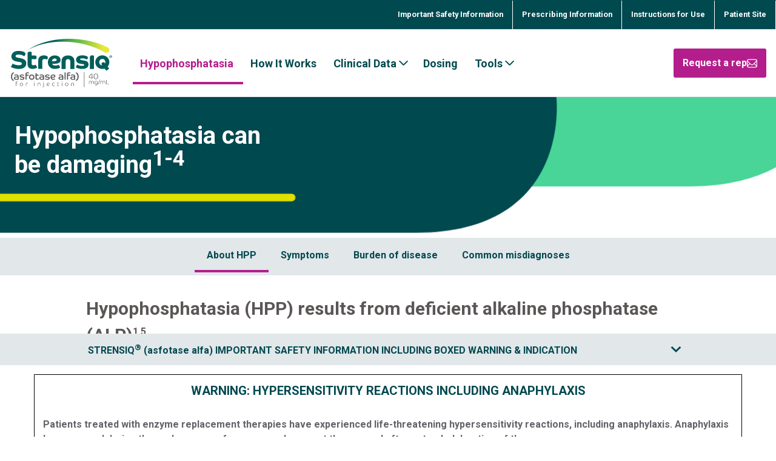

--- FILE ---
content_type: text/html; charset=utf-8
request_url: https://strensiq-hcp.com/hypophosphatasia
body_size: 33376
content:



<!DOCTYPE html>
<html lang="en-US">
<head>
    <meta charset="utf-8">
    <meta name="viewport" content="width=device-width, initial-scale=1.0, viewport-fit=cover">
    <meta http-equiv="x-ua-compatible" content="ie=edge">
    
        <meta name="description" content="">


        <title>Hypophosphatasia | STRENSIQ</title>

    <link rel="stylesheet" href="/Content/AlexionWebToolkit/main.css">
    <link rel="stylesheet" href="/Content/AlexionWebToolkit/toolkit.css">
<link rel='stylesheet' href='/content/AlexionWebToolkit/themes/awt-strensiq-theme.css' />
        <link rel="canonical" href="">
    <link rel="alternate" hreflang="x-default" href="">
    <link rel="alternate" hreflang="en-US" href="">

    <link rel="icon" href="-/media/AWTSites/Strensiq/favicon/favicon.ico" />
<link rel="icon" type="image/png" sizes="32x32" href="-/media/AWTSites/Strensiq/favicon/favicon-32x32.png" />
<link rel="apple-touch-icon" sizes="192x192" href="-/media/AWTSites/Strensiq/favicon/android-chrome-192x192.png" />
<link rel="apple-touch-icon" sizes="512x512" href="-/media/AWTSites/Strensiq/favicon/android-chrome-512x512.png" />
<link rel="apple-touch-icon" sizes="180x180" href="-/media/AWTSites/Strensiq/favicon/apple-touch-icon.png" />
<meta name="msapplication-square150x150logo" content="-/media/AWTSites/Unifyrare/icons/mstile-150x150.png">
<style>@media (min-width:768px){.awt-strensiq-theme awt-container#no_image_mobile img[slot=background]{object-fit:cover;object-position:-240px}}@media (min-width:1200px){.awt-strensiq-theme awt-container#no_image_mobile img[slot=background]{object-fit:cover;object-position:-200px}}@media (min-width:1440px){.awt-strensiq-theme awt-container#no_image_mobile img[slot=background]{object-fit:cover;object-position:left}}</style><style>.awt-hotspot-skeleton sup{top:-0.8em;font-size:50%;line-height:0;position:relative;vertical-align:baseline}.awt-hotspot-skeleton__container{max-width:996px;position:relative;display:flex;flex-wrap:wrap;justify-content:center}.awt-hotspot-skeleton__container .skeleton{box-sizing:border-box;width:fit-content}.awt-hotspot-skeleton__container .skeleton__image{max-width:418px;width:100%;display:block;-o-object-fit:cover;object-fit:cover;-o-object-position:center center;object-position:center center}.awt-hotspot-skeleton__container .skeleton__image-container{position:relative;width:fit-content}.awt-hotspot-skeleton__container .skeleton__symptom{color:#626469;font-size:14px;font-weight:300;line-height:1.0938rem;margin-left:2rem}.awt-hotspot-skeleton__container .skeleton__symptom::marker{color:#000}.awt-hotspot-skeleton__container .skeleton__symptoms-list{background-color:#fff;border-radius:0 0 0 1.875rem;border-top:.7881rem solid #48d597;margin:0 auto;left:0;max-width:19rem;padding:1.125rem 0 1.25rem;position:absolute;right:0;top:26%;width:85%}.awt-hotspot-skeleton__container .skeleton__symptoms-list--hidden{animation:fadeOut .5s;opacity:0;z-index:-1}.awt-hotspot-skeleton__container .skeleton__symptoms-list.in-animation{animation:fadeIn .5s}.awt-hotspot-skeleton__container .skeleton__point{--point-border-style: solid;--point-before-width: 5.3094rem;background-color:#48d597;border:2px solid rgba(0,0,0,0);border-radius:50px;height:.6rem;position:absolute;transition:all 1s;width:.6rem}@media screen and (min-width: 1024px){.awt-hotspot-skeleton__container .skeleton__point{--point-before-width: 5.3094rem;height:1.125rem;width:1.125rem}}.awt-hotspot-skeleton__container .skeleton__point::before,.awt-hotspot-skeleton__container .skeleton__point::after{bottom:0;content:"";height:0;margin:auto;position:absolute;top:0}.awt-hotspot-skeleton__container .skeleton__point::before{border-bottom:1px var(--point-border-style) #fff;right:100%;width:var(--point-before-width)}.awt-hotspot-skeleton__container .skeleton__point::after{background-color:#fff;border-radius:50%;height:.3125rem;left:calc(var(--point-before-width)*-1);width:.3125rem}.awt-hotspot-skeleton__container .skeleton__point[data-word-alignment=right]::before{left:100%;right:unset}.awt-hotspot-skeleton__container .skeleton__point[data-word-alignment=right]::after{left:unset;right:calc(var(--point-before-width)*-1)}.awt-hotspot-skeleton__container .skeleton__point[data-word-alignment=right] .skeleton__word{left:unset;right:calc(var(--point-before-width)*-1)}.awt-hotspot-skeleton__container .skeleton__point--active{--point-border-style: dashed;--point-active-before-width: 0px;--point-active-after-height: 3.125rem;border-color:#fff;background-color:#b41e8c}.awt-hotspot-skeleton__container .skeleton__point--active .skeleton__word{color:#fff}.awt-hotspot-skeleton__container .skeleton__point--active::before{border-color:#48d597;border-width:3px;bottom:unset;left:unset;right:unset;top:unset;width:var(--point-active-before-width)}.awt-hotspot-skeleton__container .skeleton__point--active::after{background-color:rgba(0,0,0,0);border-left:3px var(--point-border-style) #48d597;border-radius:unset;bottom:unset;height:var(--point-active-after-height);left:unset;right:unset;top:unset;width:0}.awt-hotspot-skeleton__container .skeleton__point--active[data-horizontal-line=none]::after{left:0;margin:0 auto;right:0}.awt-hotspot-skeleton__container .skeleton__point--active[data-horizontal-line=none][data-vertical-line=bottom]::after{top:100%}.awt-hotspot-skeleton__container .skeleton__point--active[data-horizontal-line=none][data-vertical-line=top]::after{bottom:100%}.awt-hotspot-skeleton__container .skeleton__point--active[data-horizontal-line=left]::before{bottom:0;left:unset;margin:auto;right:100%;top:0}.awt-hotspot-skeleton__container .skeleton__point--active[data-horizontal-line=left][data-vertical-line=bottom]::after,.awt-hotspot-skeleton__container .skeleton__point--active[data-horizontal-line=left][data-vertical-line=top]::after{right:calc(100% + var(--point-active-before-width))}.awt-hotspot-skeleton__container .skeleton__point--active[data-horizontal-line=right]::before{bottom:0;margin:auto;top:0;left:100%}.awt-hotspot-skeleton__container .skeleton__point--active[data-horizontal-line=right][data-vertical-line=bottom]::after,.awt-hotspot-skeleton__container .skeleton__point--active[data-horizontal-line=right][data-vertical-line=top]::after{left:calc(100% + var(--point-active-before-width))}.awt-hotspot-skeleton__container .skeleton__point--active[data-vertical-line=bottom]::after{top:45%}.awt-hotspot-skeleton__container .skeleton__point--active[data-vertical-line=top]::after{bottom:45%}.awt-hotspot-skeleton__container .skeleton__point[data-word=neurologic]{--point-before-width: 48vw;--point-active-before-width: 1.25rem;right:35%;top:5%}.awt-hotspot-skeleton__container .skeleton__point[data-word=neurologic] .skeleton__word{top:-1.6rem}@media screen and (min-width: 1024px){.awt-hotspot-skeleton__container .skeleton__point[data-word=neurologic] .skeleton__word{top:0rem}}.awt-hotspot-skeleton__container .skeleton__point[data-word=dental]{--point-before-width: 30vw;right:38%;top:18%}.awt-hotspot-skeleton__container .skeleton__point[data-word=dental] .skeleton__word{top:-1.6rem}@media screen and (min-width: 1024px){.awt-hotspot-skeleton__container .skeleton__point[data-word=dental] .skeleton__word{top:0rem}}.awt-hotspot-skeleton__container .skeleton__point[data-word=respiratory]{--point-before-width: 21vw;right:55%;top:38%}.awt-hotspot-skeleton__container .skeleton__point[data-word=respiratory] .skeleton__word{top:-2.2rem;left:calc(var(--point-before-width)*-1 - 30px)}@media screen and (min-width: 1024px){.awt-hotspot-skeleton__container .skeleton__point[data-word=respiratory] .skeleton__word{top:-1rem}}.awt-hotspot-skeleton__container .skeleton__point[data-word=muscular]{--point-before-width: 14vw;right:20%;top:43%}.awt-hotspot-skeleton__container .skeleton__point[data-word=renal]{--point-active-before-width: 1rem;--point-before-width: 27vw;right:35%;top:54%}.awt-hotspot-skeleton__container .skeleton__point[data-word=rheumatic]{--point-active-before-width: 3.4375rem;--point-before-width: 21vw;right:65%;top:55%}.awt-hotspot-skeleton__container .skeleton__point[data-word=skeletal]{--point-active-before-width: 7.1875rem;--point-before-width: 13vw;right:74%;top:72%}.awt-hotspot-skeleton__container .skeleton__point[data-word=skeletal] .skeleton__word{top:-3rem;width:15ch}@media screen and (min-width: 1024px){.awt-hotspot-skeleton__container .skeleton__point[data-word=skeletal] .skeleton__word{top:-2.8125rem}}.awt-hotspot-skeleton__container .skeleton__point[data-word=growth]{--point-active-before-width: 0;--point-before-width: 25vw;right:33%;top:26%}.awt-hotspot-skeleton__container .skeleton__point[data-word=growth] .skeleton__word{left:calc(var(--point-before-width)*-2);max-width:13ch;top:-3rem}@media screen and (min-width: 1024px){.awt-hotspot-skeleton__container .skeleton__point[data-word=growth] .skeleton__word{top:-2.6rem}}@media screen and (min-width: 458px){.awt-hotspot-skeleton__container .skeleton__point[data-word=neurologic]{--point-before-width: 193px}.awt-hotspot-skeleton__container .skeleton__point[data-word=dental]{--point-before-width: 8.5rem}.awt-hotspot-skeleton__container .skeleton__point[data-word=respiratory]{--point-before-width: 5rem}.awt-hotspot-skeleton__container .skeleton__point[data-word=muscular]{--point-before-width: 3.8125rem}.awt-hotspot-skeleton__container .skeleton__point[data-word=renal]{--point-before-width: 7.8125rem}.awt-hotspot-skeleton__container .skeleton__point[data-word=rheumatic]{--point-before-width: 68px}.awt-hotspot-skeleton__container .skeleton__point[data-word=skeletal]{--point-before-width: 30px}.awt-hotspot-skeleton__container .skeleton__point[data-word=growth]{--point-before-width: 6.3125rem}}.awt-hotspot-skeleton__container .skeleton__word{color:#48d597;cursor:pointer;font-size:16px;font-weight:900;left:calc(var(--point-before-width)*-1);line-height:1.4375rem;position:absolute;top:-1.5625rem;transition:none}@media screen and (min-width: 767px){.awt-hotspot-skeleton__container .skeleton__word{font-size:20px}}.awt-hotspot-skeleton__container .skeleton__word:hover{color:#fff}.awt-hotspot-skeleton__container .skeleton__word .smaller{font-size:.625rem;line-height:.6625rem;position:absolute;left:0;bottom:-0.625rem}.awt-hotspot-skeleton__container .skeleton__word sup{font-size:.625rem;line-height:.6625rem;line-height:.6625rem;position:relative;vertical-align:baseline}.awt-hotspot-skeleton__container .skeleton__footnote{bottom:.625rem;color:#fff;font-size:.75rem;font-weight:300;line-height:.9rem;position:absolute;text-align:center;width:100%}.awt-hotspot-skeleton__container .skeleton--desktop{justify-content:center;min-width:53.125rem;padding:3.125rem 15% 0}.awt-hotspot-skeleton__container .skeleton--desktop .skeleton__point{--point-before-width: 6.875rem;height:1.375rem;width:1.375rem}.awt-hotspot-skeleton__container .skeleton--desktop .skeleton__point--active[data-horizontal-line=right]::after,.awt-hotspot-skeleton__container .skeleton--desktop .skeleton__point--active[data-horizontal-line=left]::after{left:0;margin:0 auto;right:0}.awt-hotspot-skeleton__container .skeleton--desktop .skeleton__point--active[data-vertical-line=top]::before{top:-135px}.awt-hotspot-skeleton__container .skeleton--desktop .skeleton__point--active[data-vertical-line=top]::after{bottom:125%;top:unset}.awt-hotspot-skeleton__container .skeleton--desktop .skeleton__point--active[data-vertical-line=bottom]::before{bottom:calc(var(--point-active-after-height)*-1 - 5px);margin:0;top:unset}.awt-hotspot-skeleton__container .skeleton--desktop .skeleton__point--active[data-vertical-line=bottom]::after{top:125%}.awt-hotspot-skeleton__container .skeleton--desktop .skeleton__point--active[data-horizontal-line=left]::before{right:10px;width:100px}.awt-hotspot-skeleton__container .skeleton--desktop .skeleton__point--active[data-horizontal-line=right]::before{left:10px;margin:0;width:100px}.awt-hotspot-skeleton__container .skeleton--desktop .skeleton__point[data-word-alignment=right] .skeleton__word{left:calc(var(--point-before-width) + 25px);right:unset}.awt-hotspot-skeleton__container .skeleton--desktop .skeleton__point[data-word-alignment=left] .skeleton__word{right:calc(var(--point-before-width) + 25px);left:unset}.awt-hotspot-skeleton__container .skeleton--desktop .skeleton__point[data-word=neurologic]{--point-before-width: 4.5rem}.awt-hotspot-skeleton__container .skeleton--desktop .skeleton__point[data-word=dental]{--point-before-width: 9.4375rem}.awt-hotspot-skeleton__container .skeleton--desktop .skeleton__point[data-word=respiratory]{--point-before-width: 4.0625rem}.awt-hotspot-skeleton__container .skeleton--desktop .skeleton__point[data-word=muscular]{--point-before-width: 4.125rem}.awt-hotspot-skeleton__container .skeleton--desktop .skeleton__point[data-word=rheumatic]{--point-before-width: 7.25rem}.awt-hotspot-skeleton__container .skeleton--desktop .skeleton__point[data-word=skeletal]{--point-before-width: 3.80rem}.awt-hotspot-skeleton__container .skeleton--desktop .skeleton__point[data-word=skeletal] .skeleton__word{right:60px;top:-9px}.awt-hotspot-skeleton__container .skeleton--desktop .skeleton__point[data-word=growth]{--point-before-width: 4.125rem}.awt-hotspot-skeleton__container .skeleton--desktop .skeleton__point[data-word=renal]{--point-before-width: 5.8125rem}@media screen and (min-width: 1024px){.awt-hotspot-skeleton__container .skeleton--desktop .skeleton__point[data-word=renal]{--point-before-width: 3.8125rem}}.awt-hotspot-skeleton__container .skeleton--desktop .skeleton__symptoms-list{margin:0;max-width:12.5rem;left:unset;right:unset;height:auto;max-height:none;overflow:hidden}.awt-hotspot-skeleton__container .skeleton--desktop .skeleton__word{left:unset;line-height:1;right:calc(var(--point-before-width) + 100%);top:0rem}.awt-hotspot-skeleton__container .skeleton--desktop .skeleton__word .smaller{font-size:1.25rem;line-height:1.5625rem;position:absolute;left:0;bottom:-1.375rem}.awt-hotspot-skeleton__container .skeleton--desktop .skeleton__word sup{top:-0.5rem}.awt-hotspot-skeleton__container .skeleton--desktop .skeleton__footnote{left:unset;right:-16.5625rem;bottom:1.25rem}@keyframes fadeIn{0%{opacity:0}100%{opacity:1}}@keyframes fadeOut{100%{opacity:0}}.skeleton--desktop{display:none}.skeleton--mobile{background-color:rgba(0,0,0,0);display:flex;padding:3.125rem 0 0}@media(min-width: 1024px){.skeleton--mobile{display:none}.skeleton--desktop{background-color:rgba(0,0,0,0);display:flex;padding:3.125rem 0 0}}
</style><!-- Google Tag Manager -->
<script>(function(w,d,s,l,i){w[l]=w[l]||[];w[l].push({'gtm.start':
new Date().getTime(),event:'gtm.js'});var f=d.getElementsByTagName(s)[0],
j=d.createElement(s),dl=l!='dataLayer'?'&l='+l:'';j.async=true;j.src=
'https://www.googletagmanager.com/gtm.js?id='+i+dl;f.parentNode.insertBefore(j,f);
})(window,document,'script','dataLayer','GTM-NDP4DZ5');</script>
<!-- End Google Tag Manager -->
    
    <style>
        html,
        body {
            margin: 0;
            padding: 0;
            scroll-behavior: smooth;
            background-color: #ffffff;
        }

        .awt-content {
            min-height: 550px;
        }
    </style>
    
    <script src="/sitecore%20modules/Web/ExperienceForms/scripts/jquery-3.6.3.min.js"></script>
<script src="/sitecore%20modules/Web/ExperienceForms/scripts/jquery.validate.min.js"></script>
<script src="/sitecore%20modules/Web/ExperienceForms/scripts/jquery.validate.unobtrusive.min.js"></script>
<script src="/sitecore%20modules/Web/ExperienceForms/scripts/jquery.unobtrusive-ajax.min.js"></script>
<script src="/sitecore%20modules/Web/ExperienceForms/scripts/form.validate.js"></script>
<script src="/sitecore%20modules/Web/ExperienceForms/scripts/form.tracking.js"></script>
<script src="/sitecore%20modules/Web/ExperienceForms/scripts/form.conditions.js"></script>
<script src="/sitecore%20modules/Web/ExperienceForms/scripts/AWTDropDownListValidation.js"></script>

</head>
<body class="awt-strensiq-theme">
        <div class="awt-skip-bar">
            <a role="link" aria-label="Skip to Content" href="#content">Skip to Content</a>
        </div>
    



<!-- Google Tag Manager (noscript) -->
<noscript><iframe src="https://www.googletagmanager.com/ns.html?id=GTM-NDP4DZ5" height="0" width="0" style="display:none;visibility:hidden"></iframe></noscript>
<!-- End Google Tag Manager (noscript) -->

<awtcustom-header class="header-dropdown" aria-label="Alexion ToolKit" textClose="Close" textback="Back">
    <div class="awt-wrapper-header-dropdown awt-wrapper-header-dropdown__desktop">
        <div class="awt-wrapper-actions">
            
            <div class="awt-wrapper-actions__links">
                        <awt-btn kind="header"
                                                                                                   >
                            <strong><a data-anchor="safety">Important Safety Information</a></strong>
                        </awt-btn>
                        <awt-btn kind="header"
                                                                    href="https://alexion.com/documents/strensiq_uspi.pdf" target="_blank" class=""                                   >
                            <strong>Prescribing Information</strong>
                        </awt-btn>
                        <awt-btn kind="header"
                                                                    href="https://strensiq-hcp.com/-/media/Alexion_strensiq-hcp_Redesign_com/Documents/Strensiq_INSTRUCTIONS_FOR_USE" target="_blank" class=""                                   >
                            <strong>Instructions for Use</strong>
                        </awt-btn>
                        <awt-btn kind="header"
                                                                    href="https://strensiq.com/" target="_blank" class=""                                   >
                            <strong>Patient Site</strong>
                        </awt-btn>
            </div>
            

            

            
        </div>
        <div class="awt-container awt-wrapper-nav">
            <awtcustom-header-name   href="/" class="" target=""  >
                <img   src="/-/media/awtsites/strensiq/home/strensiq.svg?rev=79ffa43c1654491499e055648f7688f5" alt=""   />
            </awtcustom-header-name>
            <awtcustom-dropdown>
                    <awtcustom-dropdown-item>
                        <a   href="/hypophosphatasia" target=""  ><strong>Hypophosphatasia</strong></a>
                    </awtcustom-dropdown-item>
                    <awtcustom-dropdown-item>
                        <a   href="/how-it-works" target=""  ><strong>How It Works</strong></a>
                    </awtcustom-dropdown-item>
                    <awtcustom-dropdown-item>
                        <a ><strong>Clinical Data</strong></a>
                                <awtcustom-dropdown-item slot="sub-menu-item">
                                    <a   href="/clinical-data/overview" target=""  >Overview</a>
                                </awtcustom-dropdown-item>
                                <awtcustom-dropdown-item slot="sub-menu-item">
                                    <a   href="/clinical-data/infants-young-children" target=""  >Infants/Young Children</a>
                                </awtcustom-dropdown-item>
                                <awtcustom-dropdown-item slot="sub-menu-item">
                                    <a   href="/clinical-data/children" target=""  >Children</a>
                                </awtcustom-dropdown-item>
                                <awtcustom-dropdown-item slot="sub-menu-item">
                                    <a   href="/clinical-data/adolescents" target=""  >Adolescents</a>
                                </awtcustom-dropdown-item>
                                <awtcustom-dropdown-item slot="sub-menu-item">
                                    <a   href="/clinical-data/adults" target=""  >Adults</a>
                                </awtcustom-dropdown-item>
                    </awtcustom-dropdown-item>
                    <awtcustom-dropdown-item>
                        <a   href="/dosing" target=""  ><strong>Dosing</strong></a>
                    </awtcustom-dropdown-item>
                    <awtcustom-dropdown-item>
                        <a ><strong>Tools</strong></a>
                                <awtcustom-dropdown-item slot="sub-menu-item">
                                    <a   href="/getting-started" target=""  >Getting started</a>
                                </awtcustom-dropdown-item>
                                <awtcustom-dropdown-item slot="sub-menu-item">
                                    <a   href="/patient-profiles" target=""  >Patient profiles</a>
                                </awtcustom-dropdown-item>
                                <awtcustom-dropdown-item slot="sub-menu-item">
                                    <a   href="/resources" target=""  >Resources</a>
                                </awtcustom-dropdown-item>
                    </awtcustom-dropdown-item>
            </awtcustom-dropdown>

            <div class="awt-nav-buttons-container">
                <awt-btn kind="primary"
                           icon="envelope"                             href="/request-a-representative" target="" class=""                           >
                    <strong>Request a rep</strong>
                </awt-btn>
                </div>

        </div>
    </div>

    <div class="awt-wrapper-header-dropdown awt-wrapper-header-dropdown__mobile">
        <div class="awt-container awt-wrapper-nav">
            <awtcustom-header-name   href="/" target="" class=""                                     type="megamenu_mobile">
                <img   src="/-/media/awtsites/strensiq/home/strensiq.svg?rev=79ffa43c1654491499e055648f7688f5" alt=""   />
            </awtcustom-header-name>

            <div class="awt-wrapper-actions">
                

                

                

                <awtcustom-header-menu-button button-label-active="Close"
                                              button-label-inactive="Open"></awtcustom-header-menu-button>
            </div>
            <div class="awt-wrapper-menu">
                <awtcustom-dropdown-mobile>
                            <awtcustom-dropdown-item-mobile slot="items">
                                <span>
                                    <a   href="/hypophosphatasia" target=""  ><strong>Hypophosphatasia</strong></a>
                                </span>
                            </awtcustom-dropdown-item-mobile>
                            <awtcustom-dropdown-item-mobile slot="items">
                                <span>
                                    <a   href="/how-it-works" target=""  ><strong>How It Works</strong></a>
                                </span>
                            </awtcustom-dropdown-item-mobile>
                            <awtcustom-dropdown-item-mobile slot="items" >
                                <span><strong>Clinical Data</strong></span>
                                    <awtcustom-dropdown-item-mobile slot="sub-menu">
                                        <span>
                                            <a   href="/clinical-data/overview" target=""  >Overview</a>
                                        </span>
                                    </awtcustom-dropdown-item-mobile>
                                    <awtcustom-dropdown-item-mobile slot="sub-menu">
                                        <span>
                                            <a   href="/clinical-data/infants-young-children" target=""  >Infants/Young Children</a>
                                        </span>
                                    </awtcustom-dropdown-item-mobile>
                                    <awtcustom-dropdown-item-mobile slot="sub-menu">
                                        <span>
                                            <a   href="/clinical-data/children" target=""  >Children</a>
                                        </span>
                                    </awtcustom-dropdown-item-mobile>
                                    <awtcustom-dropdown-item-mobile slot="sub-menu">
                                        <span>
                                            <a   href="/clinical-data/adolescents" target=""  >Adolescents</a>
                                        </span>
                                    </awtcustom-dropdown-item-mobile>
                                    <awtcustom-dropdown-item-mobile slot="sub-menu">
                                        <span>
                                            <a   href="/clinical-data/adults" target=""  >Adults</a>
                                        </span>
                                    </awtcustom-dropdown-item-mobile>
                            </awtcustom-dropdown-item-mobile>
                            <awtcustom-dropdown-item-mobile slot="items">
                                <span>
                                    <a   href="/dosing" target=""  ><strong>Dosing</strong></a>
                                </span>
                            </awtcustom-dropdown-item-mobile>
                            <awtcustom-dropdown-item-mobile slot="items" >
                                <span><strong>Tools</strong></span>
                                    <awtcustom-dropdown-item-mobile slot="sub-menu">
                                        <span>
                                            <a   href="/getting-started" target=""  >Getting started</a>
                                        </span>
                                    </awtcustom-dropdown-item-mobile>
                                    <awtcustom-dropdown-item-mobile slot="sub-menu">
                                        <span>
                                            <a   href="/patient-profiles" target=""  >Patient profiles</a>
                                        </span>
                                    </awtcustom-dropdown-item-mobile>
                                    <awtcustom-dropdown-item-mobile slot="sub-menu">
                                        <span>
                                            <a   href="/resources" target=""  >Resources</a>
                                        </span>
                                    </awtcustom-dropdown-item-mobile>
                            </awtcustom-dropdown-item-mobile>

                    <div class="awt-wrapper-actions__links" slot="actions">
                        
                            <awt-btn kind="header"
                                       icon="envelope"                                         href="/request-a-representative" target=""   class="icon-right"
                                     >
                                <strong>Request a rep</strong>
                            </awt-btn>
                                                        <awt-btn kind="header"
                                                                                                                           >
                                    <strong><a data-anchor="safety">Important Safety Information</a></strong>
                                </awt-btn>
                                <awt-btn kind="header"
                                                                                    href="https://alexion.com/documents/strensiq_uspi.pdf" target="_blank"                                           >
                                    <strong>Prescribing Information</strong>
                                </awt-btn>
                                <awt-btn kind="header"
                                                                                    href="https://strensiq-hcp.com/-/media/Alexion_strensiq-hcp_Redesign_com/Documents/Strensiq_INSTRUCTIONS_FOR_USE" target="_blank"                                           >
                                    <strong>Instructions for Use</strong>
                                </awt-btn>
                                <awt-btn kind="header"
                                                                                    href="https://strensiq.com/" target="_blank"                                           >
                                    <strong>Patient Site</strong>
                                </awt-btn>
                    </div>
                </awtcustom-dropdown-mobile>
            </div>
        </div>
    </div>
</awtcustom-header>
<section id="content" role="main" class="awt-content">
                <awt-hero type="default"
                                                                                        >
<img src="/-/media/awtsites/strensiq/hypophosphatasia/header_1.webp?rev=-1&amp;la=en-US&amp;hash=124487277BFAA041050975188F2DBC2C" slot="background-image" alt="" />
                <div slot="breadcrumbs">
                    
                </div>


                        <awt-hero-text slot="content"
                                       titleRank="1">
                            <span slot="textTitle"><span style="font-size: 40px; font-weight: 700; line-height: 47px;">Hypophosphatasia can<br>be damaging<sup style="font-size:25px;">1-4</sup><br><br></span></span>
                            <span slot="textDescription"></span>
                        </awt-hero-text>
                <div slot="cta_buttons"></div>
            </awt-hero>

            <div class="nav-container">
            <awt-sticky-list >
                    <awt-sticky-item >
                        <li>
                            <a data-anchor="#hpp"   class="active"   >
About HPP                            </a>
                        </li>
                    </awt-sticky-item>
                    <awt-sticky-item >
                        <li>
                            <a data-anchor="#symptoms"  >
Symptoms                            </a>
                        </li>
                    </awt-sticky-item>
                    <awt-sticky-item >
                        <li>
                            <a data-anchor="#burden"  >
Burden of disease                            </a>
                        </li>
                    </awt-sticky-item>
                    <awt-sticky-item >
                        <li>
                            <a data-anchor="#misdiagnoses"  >
Common misdiagnoses                            </a>
                        </li>
                    </awt-sticky-item>
            </awt-sticky-list>
        </div>
    <!-- Inline Content modal-->
    <awt-modal-content triggerid="form" >
        <!-- Content (could be anything) -->
        <awt-article slot="content">
        <awt-article standfirst="Alexion at your service"
                       standfirst-font-size="30,30"                         standfirst-line-height="38,38"                         standfirst-font-weight="700,700"                                              standfirst-align="left"                                              fullWidth                                            >
            <div>
                        <awt-article-section   text-font-size="30,30"                                 text-line-height="38,38"                                 text-font-weight="700,700"                                                              fullWidth                                                                                           text-align="left"  >
            <div slot="paragraph">
<span style="color:#48D597;">How can we help?</span>            </div>
        </awt-article-section>
        <awt-article-section   text-font-size="18,18"                                 text-line-height="28,28"                                 text-font-weight="700,700"                                                              fullWidth                                                                                           text-align="left"  >
            <div slot="paragraph">
<br><br><span style="color:#00494F;">*Indicates a required field.</span>            </div>
        </awt-article-section>

            </div>
        </awt-article>
<form action="/formbuilder?sc_site=StrensiqHCP_AWT&amp;fxb.FormItemId=05a275cd-85a8-4bf9-892a-05ce3f26a52f&amp;fxb.HtmlPrefix=fxb.e205af6b-58b0-4ffb-89f0-f22c11d71d60" data-ajax="true" data-ajax-method="Post" data-ajax-mode="replace-with" data-ajax-success="
jQuery.validator.unobtrusive.parse(&#39;#fxb_e205af6b-58b0-4ffb-89f0-f22c11d71d60_05a275cd-85a8-4bf9-892a-05ce3f26a52f&#39;);
jQuery.fxbFormTracker.texts=jQuery.fxbFormTracker.texts||{};
jQuery.fxbFormTracker.texts.expiredWebSession=&#39;Your session has expired. Please refresh this page.&#39;;
jQuery.fxbFormTracker.parse(&#39;#fxb_e205af6b-58b0-4ffb-89f0-f22c11d71d60_05a275cd-85a8-4bf9-892a-05ce3f26a52f&#39;);
jQuery.fxbConditions.parse(&#39;#fxb_e205af6b-58b0-4ffb-89f0-f22c11d71d60_05a275cd-85a8-4bf9-892a-05ce3f26a52f&#39;)" data-ajax-update="#fxb_e205af6b-58b0-4ffb-89f0-f22c11d71d60_05a275cd-85a8-4bf9-892a-05ce3f26a52f" data-sc-fxb="05a275cd-85a8-4bf9-892a-05ce3f26a52f" enctype="multipart/form-data" id="fxb_e205af6b-58b0-4ffb-89f0-f22c11d71d60_05a275cd-85a8-4bf9-892a-05ce3f26a52f" method="post" novalidate="novalidate"><input id="fxb_e205af6b-58b0-4ffb-89f0-f22c11d71d60_FormSessionId" name="fxb.e205af6b-58b0-4ffb-89f0-f22c11d71d60.FormSessionId" type="hidden" value="561cc050-2252-43bb-9b6e-9b972cc5dcd4" /><input id="fxb_e205af6b-58b0-4ffb-89f0-f22c11d71d60_IsSessionExpired" name="fxb.e205af6b-58b0-4ffb-89f0-f22c11d71d60.IsSessionExpired" type="hidden" value="0" /><input name="__RequestVerificationToken" type="hidden" value="zUUPlp7OOqT6JU68VhPUE7CMfOIZoHMj15bvdiBFrydI3Z_q7mboGA0KU7BXC4ydJl5KoMmmdZ3sfbvSMa2E5WK_ylgUwaS_c94ku2B89ik1" /><input id="fxb_e205af6b-58b0-4ffb-89f0-f22c11d71d60_FormItemId" name="fxb.e205af6b-58b0-4ffb-89f0-f22c11d71d60.FormItemId" type="hidden" value="05a275cd-85a8-4bf9-892a-05ce3f26a52f" /><input id="fxb_e205af6b-58b0-4ffb-89f0-f22c11d71d60_PageItemId" name="fxb.e205af6b-58b0-4ffb-89f0-f22c11d71d60.PageItemId" type="hidden" value="0b909f72-ac66-4cf4-b693-58516e59c28a" />
<div data-sc-field-key="CB04F5BFE77D44FE916FDB61A62D1B0C" class="awt-form__container">
    <div data-sc-field-key="9C89E8A469AB4774819B89D350B45EAA" class="awt-form__group">
    <div data-sc-field-key="B95B300733E1418290355F59FBB244BD" class="awt-form__container--left">
    <input id="fxb_e205af6b-58b0-4ffb-89f0-f22c11d71d60_Fields_Index_251834ed-4c34-4675-ad9b-78dbebc9d280" name="fxb.e205af6b-58b0-4ffb-89f0-f22c11d71d60.Fields.Index" type="hidden" value="251834ed-4c34-4675-ad9b-78dbebc9d280" /><input id="fxb_e205af6b-58b0-4ffb-89f0-f22c11d71d60_Fields_251834ed-4c34-4675-ad9b-78dbebc9d280__ItemId" name="fxb.e205af6b-58b0-4ffb-89f0-f22c11d71d60.Fields[251834ed-4c34-4675-ad9b-78dbebc9d280].ItemId" type="hidden" value="251834ed-4c34-4675-ad9b-78dbebc9d280" /><label class="">
    <input type="checkbox" id="fxb_e205af6b-58b0-4ffb-89f0-f22c11d71d60_Fields_251834ed-4c34-4675-ad9b-78dbebc9d280__Value" name="fxb.e205af6b-58b0-4ffb-89f0-f22c11d71d60.Fields[251834ed-4c34-4675-ad9b-78dbebc9d280].Value" class="awt-form__field--checkbox" value="true" data-sc-tracking="True" data-sc-field-name="Representative" data-sc-field-key="06E21ECA27804E05A45CFF28C7810924" data-val-required="The Value field is required." data-val="true"/>Connect with your local Alexion representative
    <input type="hidden" name="fxb.e205af6b-58b0-4ffb-89f0-f22c11d71d60.Fields[251834ed-4c34-4675-ad9b-78dbebc9d280].Value" value="false"/>
</label>
<span class="field-validation-valid" data-valmsg-for="fxb.e205af6b-58b0-4ffb-89f0-f22c11d71d60.Fields[251834ed-4c34-4675-ad9b-78dbebc9d280].Value" data-valmsg-replace="true"></span>
</div>
<div data-sc-field-key="D5052F6D1F974D56BDDAB7B4CCD64D26" class="awt-form__container--right">
    <input id="fxb_e205af6b-58b0-4ffb-89f0-f22c11d71d60_Fields_Index_ba855a95-a8a8-4a45-af8e-2530973b45a3" name="fxb.e205af6b-58b0-4ffb-89f0-f22c11d71d60.Fields.Index" type="hidden" value="ba855a95-a8a8-4a45-af8e-2530973b45a3" /><input id="fxb_e205af6b-58b0-4ffb-89f0-f22c11d71d60_Fields_ba855a95-a8a8-4a45-af8e-2530973b45a3__ItemId" name="fxb.e205af6b-58b0-4ffb-89f0-f22c11d71d60.Fields[ba855a95-a8a8-4a45-af8e-2530973b45a3].ItemId" type="hidden" value="ba855a95-a8a8-4a45-af8e-2530973b45a3" /><label class="">
    <input type="checkbox" id="fxb_e205af6b-58b0-4ffb-89f0-f22c11d71d60_Fields_ba855a95-a8a8-4a45-af8e-2530973b45a3__Value" name="fxb.e205af6b-58b0-4ffb-89f0-f22c11d71d60.Fields[ba855a95-a8a8-4a45-af8e-2530973b45a3].Value" class="awt-form__field--checkbox" value="true" data-sc-tracking="True" data-sc-field-name="SignUp" data-sc-field-key="5B6B3DC666D0497DB24AE0E367CE75A3" data-val-required="The Value field is required." data-val="true"/>Sign up for the latest news from Alexion
    <input type="hidden" name="fxb.e205af6b-58b0-4ffb-89f0-f22c11d71d60.Fields[ba855a95-a8a8-4a45-af8e-2530973b45a3].Value" value="false"/>
</label>
<span class="field-validation-valid" data-valmsg-for="fxb.e205af6b-58b0-4ffb-89f0-f22c11d71d60.Fields[ba855a95-a8a8-4a45-af8e-2530973b45a3].Value" data-valmsg-replace="true"></span>
</div>
<div data-sc-field-key="AC3494470CE74A8BB1A7DDAA44D44F4E" class="awt-form__container--left">
    <p data-sc-field-key="88854FCF41D44ABCB1BCCBA9772066EA" class="awt-form__field--label">First name*</p><input id="fxb_e205af6b-58b0-4ffb-89f0-f22c11d71d60_Fields_Index_b01d92a1-867a-43c4-9c6f-4c39e5914822" name="fxb.e205af6b-58b0-4ffb-89f0-f22c11d71d60.Fields.Index" type="hidden" value="b01d92a1-867a-43c4-9c6f-4c39e5914822" /><input id="fxb_e205af6b-58b0-4ffb-89f0-f22c11d71d60_Fields_b01d92a1-867a-43c4-9c6f-4c39e5914822__ItemId" name="fxb.e205af6b-58b0-4ffb-89f0-f22c11d71d60.Fields[b01d92a1-867a-43c4-9c6f-4c39e5914822].ItemId" type="hidden" value="b01d92a1-867a-43c4-9c6f-4c39e5914822" /><label for="fxb_e205af6b-58b0-4ffb-89f0-f22c11d71d60_Fields_b01d92a1-867a-43c4-9c6f-4c39e5914822__Value" class=""></label>
<input id="fxb_e205af6b-58b0-4ffb-89f0-f22c11d71d60_Fields_b01d92a1-867a-43c4-9c6f-4c39e5914822__Value" name="fxb.e205af6b-58b0-4ffb-89f0-f22c11d71d60.Fields[b01d92a1-867a-43c4-9c6f-4c39e5914822].Value" class="awt-form__field--input" type="text" value="" maxlength="255" placeholder="First name" data-sc-tracking="True" data-sc-field-name="FirstName" data-sc-field-key="A3F252482C5B4C8994DE746755396ED5" data-val-length="" data-val-length-max="255" data-val-required=" is required." data-val="true"/>
<span class="field-validation-valid" data-valmsg-for="fxb.e205af6b-58b0-4ffb-89f0-f22c11d71d60.Fields[b01d92a1-867a-43c4-9c6f-4c39e5914822].Value" data-valmsg-replace="true"></span>
</div>
<div data-sc-field-key="AB26CD67707943E9BD753AF8182B11C5" class="awt-form__container--right">
    <p data-sc-field-key="760ECA0D5051412EB73AADCDDB6B6A16" class="awt-form__field--label">Last name*</p><input id="fxb_e205af6b-58b0-4ffb-89f0-f22c11d71d60_Fields_Index_836b4075-c7e9-44d7-9eea-733eb030ebd4" name="fxb.e205af6b-58b0-4ffb-89f0-f22c11d71d60.Fields.Index" type="hidden" value="836b4075-c7e9-44d7-9eea-733eb030ebd4" /><input id="fxb_e205af6b-58b0-4ffb-89f0-f22c11d71d60_Fields_836b4075-c7e9-44d7-9eea-733eb030ebd4__ItemId" name="fxb.e205af6b-58b0-4ffb-89f0-f22c11d71d60.Fields[836b4075-c7e9-44d7-9eea-733eb030ebd4].ItemId" type="hidden" value="836b4075-c7e9-44d7-9eea-733eb030ebd4" /><label for="fxb_e205af6b-58b0-4ffb-89f0-f22c11d71d60_Fields_836b4075-c7e9-44d7-9eea-733eb030ebd4__Value" class=""></label>
<input id="fxb_e205af6b-58b0-4ffb-89f0-f22c11d71d60_Fields_836b4075-c7e9-44d7-9eea-733eb030ebd4__Value" name="fxb.e205af6b-58b0-4ffb-89f0-f22c11d71d60.Fields[836b4075-c7e9-44d7-9eea-733eb030ebd4].Value" class="awt-form__field--input" type="text" value="" maxlength="255" placeholder="Last name" data-sc-tracking="True" data-sc-field-name="LastName" data-sc-field-key="CCDE1B5A329040A5A2DB48EF3ED20CD4" data-val-required=" is required." data-val="true"/>
<span class="field-validation-valid" data-valmsg-for="fxb.e205af6b-58b0-4ffb-89f0-f22c11d71d60.Fields[836b4075-c7e9-44d7-9eea-733eb030ebd4].Value" data-valmsg-replace="true"></span>
</div>
<div data-sc-field-key="F4ACF3FF87734349899D54B6E439BEB5" class="awt-form__container--left">
    <p data-sc-field-key="F3084C0CEC4A4120974F320E11043B60" class="awt-form__field--label">Email address*</p><input id="fxb_e205af6b-58b0-4ffb-89f0-f22c11d71d60_Fields_Index_fb31d283-b9c9-40ef-b867-d8197d618206" name="fxb.e205af6b-58b0-4ffb-89f0-f22c11d71d60.Fields.Index" type="hidden" value="fb31d283-b9c9-40ef-b867-d8197d618206" /><input id="fxb_e205af6b-58b0-4ffb-89f0-f22c11d71d60_Fields_fb31d283-b9c9-40ef-b867-d8197d618206__ItemId" name="fxb.e205af6b-58b0-4ffb-89f0-f22c11d71d60.Fields[fb31d283-b9c9-40ef-b867-d8197d618206].ItemId" type="hidden" value="fb31d283-b9c9-40ef-b867-d8197d618206" /><label for="fxb_e205af6b-58b0-4ffb-89f0-f22c11d71d60_Fields_fb31d283-b9c9-40ef-b867-d8197d618206__Value" class=""></label>
<input id="fxb_e205af6b-58b0-4ffb-89f0-f22c11d71d60_Fields_fb31d283-b9c9-40ef-b867-d8197d618206__Value" name="fxb.e205af6b-58b0-4ffb-89f0-f22c11d71d60.Fields[fb31d283-b9c9-40ef-b867-d8197d618206].Value" class="awt-form__field--input" type="text" value="" maxlength="255" placeholder="Email address" data-sc-tracking="True" data-sc-field-name="EmailAddress" data-sc-field-key="956E3B980AFD4404B279BD20CAACF826" data-val-required=" is required." data-val="true"/>
<span class="field-validation-valid" data-valmsg-for="fxb.e205af6b-58b0-4ffb-89f0-f22c11d71d60.Fields[fb31d283-b9c9-40ef-b867-d8197d618206].Value" data-valmsg-replace="true"></span>
</div>
<div data-sc-field-key="56E6DD21857647D09AC11CF291F8EBE2" class="awt-form__container--right">
    <p data-sc-field-key="3B418A74BB4243D095EF4DA42760B164" class="awt-form__field--label">Phone number*</p><input id="fxb_e205af6b-58b0-4ffb-89f0-f22c11d71d60_Fields_Index_27d2937a-3ef1-496a-b8ae-f3a0e6f79cda" name="fxb.e205af6b-58b0-4ffb-89f0-f22c11d71d60.Fields.Index" type="hidden" value="27d2937a-3ef1-496a-b8ae-f3a0e6f79cda" /><input id="fxb_e205af6b-58b0-4ffb-89f0-f22c11d71d60_Fields_27d2937a-3ef1-496a-b8ae-f3a0e6f79cda__ItemId" name="fxb.e205af6b-58b0-4ffb-89f0-f22c11d71d60.Fields[27d2937a-3ef1-496a-b8ae-f3a0e6f79cda].ItemId" type="hidden" value="27d2937a-3ef1-496a-b8ae-f3a0e6f79cda" /><label for="fxb_e205af6b-58b0-4ffb-89f0-f22c11d71d60_Fields_27d2937a-3ef1-496a-b8ae-f3a0e6f79cda__Value" class=""></label>
<input id="fxb_e205af6b-58b0-4ffb-89f0-f22c11d71d60_Fields_27d2937a-3ef1-496a-b8ae-f3a0e6f79cda__Value" name="fxb.e205af6b-58b0-4ffb-89f0-f22c11d71d60.Fields[27d2937a-3ef1-496a-b8ae-f3a0e6f79cda].Value" class="awt-form__field--input" type="text" value="" maxlength="255" placeholder="Phone number" data-sc-tracking="True" data-sc-field-name="Phone" data-sc-field-key="8D3EB28C71E74E3390F2A31E7535D237" data-val-regex="Invalid phone number" data-val-regex-pattern="^[+]*[(]{0,1}[0-9]{1,4}[)]{0,1}[-\s\./0-9]*$" data-val-required=" is required." data-val="true"/>
<span class="field-validation-valid" data-valmsg-for="fxb.e205af6b-58b0-4ffb-89f0-f22c11d71d60.Fields[27d2937a-3ef1-496a-b8ae-f3a0e6f79cda].Value" data-valmsg-replace="true"></span>
</div>
<div data-sc-field-key="6758A2627EDC495A8D870B0E48D6B94E" class="awt-form__container--left">
    <p data-sc-field-key="F571740BAA834DF88CC9830B1D133979" class="awt-form__field--label">ZIP code*</p><input id="fxb_e205af6b-58b0-4ffb-89f0-f22c11d71d60_Fields_Index_54bda4e1-7977-424d-8f44-43b1770d9826" name="fxb.e205af6b-58b0-4ffb-89f0-f22c11d71d60.Fields.Index" type="hidden" value="54bda4e1-7977-424d-8f44-43b1770d9826" /><input id="fxb_e205af6b-58b0-4ffb-89f0-f22c11d71d60_Fields_54bda4e1-7977-424d-8f44-43b1770d9826__ItemId" name="fxb.e205af6b-58b0-4ffb-89f0-f22c11d71d60.Fields[54bda4e1-7977-424d-8f44-43b1770d9826].ItemId" type="hidden" value="54bda4e1-7977-424d-8f44-43b1770d9826" /><label for="fxb_e205af6b-58b0-4ffb-89f0-f22c11d71d60_Fields_54bda4e1-7977-424d-8f44-43b1770d9826__Value" class=""></label>
<input id="fxb_e205af6b-58b0-4ffb-89f0-f22c11d71d60_Fields_54bda4e1-7977-424d-8f44-43b1770d9826__Value" name="fxb.e205af6b-58b0-4ffb-89f0-f22c11d71d60.Fields[54bda4e1-7977-424d-8f44-43b1770d9826].Value" class="awt-form__field--input" type="text" value="" maxlength="255" placeholder="ZIP code" data-sc-tracking="True" data-sc-field-name="ZipCode" data-sc-field-key="8F8D3C1FA6DD49048BB42FA0FCFA2E7C" data-val-required=" is required." data-val="true"/>
<span class="field-validation-valid" data-valmsg-for="fxb.e205af6b-58b0-4ffb-89f0-f22c11d71d60.Fields[54bda4e1-7977-424d-8f44-43b1770d9826].Value" data-valmsg-replace="true"></span>
</div>
<div data-sc-field-key="65401C1945EB49D791FD93FEC5BDAE4B" class="awt-form__container--right">
    <p data-sc-field-key="696219D5B6F54594AB80AEEA0038AF9B" class="awt-form__field--label">Speciality*</p><input id="fxb_e205af6b-58b0-4ffb-89f0-f22c11d71d60_Fields_Index_87ef5a94-dbf8-4bde-803e-696a33b19e15" name="fxb.e205af6b-58b0-4ffb-89f0-f22c11d71d60.Fields.Index" type="hidden" value="87ef5a94-dbf8-4bde-803e-696a33b19e15" /><input id="fxb_e205af6b-58b0-4ffb-89f0-f22c11d71d60_Fields_87ef5a94-dbf8-4bde-803e-696a33b19e15__ItemId" name="fxb.e205af6b-58b0-4ffb-89f0-f22c11d71d60.Fields[87ef5a94-dbf8-4bde-803e-696a33b19e15].ItemId" type="hidden" value="87ef5a94-dbf8-4bde-803e-696a33b19e15" /><label for="fxb_e205af6b-58b0-4ffb-89f0-f22c11d71d60_Fields_87ef5a94-dbf8-4bde-803e-696a33b19e15__Value" class=""></label>
<select id="fxb_e205af6b-58b0-4ffb-89f0-f22c11d71d60_Fields_87ef5a94-dbf8-4bde-803e-696a33b19e15__Value" name="fxb.e205af6b-58b0-4ffb-89f0-f22c11d71d60.Fields[87ef5a94-dbf8-4bde-803e-696a33b19e15].Value" class="awt-form__field--dropdown AWTDropDownListRequired" data-sc-tracking="True" data-sc-field-name="Specialty" data-sc-field-key="74355E69C4524D12A4F9C4D104E21351" data-val-required=" is required." data-val="true">
        <option label=" "></option>
        <option value="Dentistry">Dentistry</option>
        <option value="Endocrinology">Endocrinology</option>
        <option value="Genetics">Genetics</option>
        <option value="Neonatology">Neonatology</option>
        <option value="Neurology">Neurology</option>
        <option value="Nurse Practitioner Physician Assistant">Nurse Practitioner/Physician Assistant</option>
        <option value="Orthopedics">Orthopedics</option>
        <option value="Pediatrics">Pediatrics</option>
        <option value="Primary Care Internal Medicine">Primary Care/Internal Medicine</option>
        <option value="Rheumatology">Rheumatology</option>
        <option value="Other healthcare professional">Other healthcare professional</option>
        <option value="Healthcare office staff">Healthcare office staff</option>
</select>
<span class="field-validation-valid" data-valmsg-for="fxb.e205af6b-58b0-4ffb-89f0-f22c11d71d60.Fields[87ef5a94-dbf8-4bde-803e-696a33b19e15].Value" data-valmsg-replace="true"></span>
</div>
<div data-sc-field-key="FDDF5B689FC64D0BA370D23DCF9BA564" class="awt-form__container--left">
    <p data-sc-field-key="692B520A36AC46A1A2D168CB9FB584CB" class="awt-form__field--label">Contact preference*</p><input id="fxb_e205af6b-58b0-4ffb-89f0-f22c11d71d60_Fields_Index_ae632363-9e26-43a8-9600-07cbfc560d48" name="fxb.e205af6b-58b0-4ffb-89f0-f22c11d71d60.Fields.Index" type="hidden" value="ae632363-9e26-43a8-9600-07cbfc560d48" /><input id="fxb_e205af6b-58b0-4ffb-89f0-f22c11d71d60_Fields_ae632363-9e26-43a8-9600-07cbfc560d48__ItemId" name="fxb.e205af6b-58b0-4ffb-89f0-f22c11d71d60.Fields[ae632363-9e26-43a8-9600-07cbfc560d48].ItemId" type="hidden" value="ae632363-9e26-43a8-9600-07cbfc560d48" /><label for="fxb_e205af6b-58b0-4ffb-89f0-f22c11d71d60_Fields_ae632363-9e26-43a8-9600-07cbfc560d48__Value" class=""></label>
<select id="fxb_e205af6b-58b0-4ffb-89f0-f22c11d71d60_Fields_ae632363-9e26-43a8-9600-07cbfc560d48__Value" name="fxb.e205af6b-58b0-4ffb-89f0-f22c11d71d60.Fields[ae632363-9e26-43a8-9600-07cbfc560d48].Value" class="awt-form__field--dropdown AWTDropDownListRequired" data-sc-tracking="True" data-sc-field-name="Contact" data-sc-field-key="9153197906F44F72A8D7539E00520797" data-val-required=" is required." data-val="true">
        <option label=" "></option>
        <option value="Call">Call</option>
        <option value="Email">Email</option>
        <option value="Text">Text</option>
</select>
<span class="field-validation-valid" data-valmsg-for="fxb.e205af6b-58b0-4ffb-89f0-f22c11d71d60.Fields[ae632363-9e26-43a8-9600-07cbfc560d48].Value" data-valmsg-replace="true"></span>
</div>
<div data-sc-field-key="94304A5A62B846E69E6EB1A3037F9009" class="awt-form__container--right">
    <p data-sc-field-key="14CA8C783E924215BF22383472FE57E7" class="awt-form__field--label">NPI number</p><input id="fxb_e205af6b-58b0-4ffb-89f0-f22c11d71d60_Fields_Index_c46daadc-b120-4705-b756-fe28df5c0e66" name="fxb.e205af6b-58b0-4ffb-89f0-f22c11d71d60.Fields.Index" type="hidden" value="c46daadc-b120-4705-b756-fe28df5c0e66" /><input id="fxb_e205af6b-58b0-4ffb-89f0-f22c11d71d60_Fields_c46daadc-b120-4705-b756-fe28df5c0e66__ItemId" name="fxb.e205af6b-58b0-4ffb-89f0-f22c11d71d60.Fields[c46daadc-b120-4705-b756-fe28df5c0e66].ItemId" type="hidden" value="c46daadc-b120-4705-b756-fe28df5c0e66" /><label for="fxb_e205af6b-58b0-4ffb-89f0-f22c11d71d60_Fields_c46daadc-b120-4705-b756-fe28df5c0e66__Value" class=""></label>
<input id="fxb_e205af6b-58b0-4ffb-89f0-f22c11d71d60_Fields_c46daadc-b120-4705-b756-fe28df5c0e66__Value" name="fxb.e205af6b-58b0-4ffb-89f0-f22c11d71d60.Fields[c46daadc-b120-4705-b756-fe28df5c0e66].Value" class="awt-form__field--input" type="text" value="" maxlength="255" placeholder="NPI number" data-sc-tracking="True" data-sc-field-name="NPI" data-sc-field-key="D0DA8561B90F40229C9B12FDDDD7DE80" />
<span class="field-validation-valid" data-valmsg-for="fxb.e205af6b-58b0-4ffb-89f0-f22c11d71d60.Fields[c46daadc-b120-4705-b756-fe28df5c0e66].Value" data-valmsg-replace="true"></span>
</div>

</div>
<div data-sc-field-key="405D7DB9686446A2A89C3F9B46AD5896" class="awt-form__group">
    <div data-sc-field-key="437239E88AE24C3C91CE1FD5EC0B5F21" class="awt-form__group--actions awt-form__group--checkboxes-list">
    <input id="fxb_e205af6b-58b0-4ffb-89f0-f22c11d71d60_Fields_Index_37a59e11-7530-4979-9cd1-32e4760051da" name="fxb.e205af6b-58b0-4ffb-89f0-f22c11d71d60.Fields.Index" type="hidden" value="37a59e11-7530-4979-9cd1-32e4760051da" /><input id="fxb_e205af6b-58b0-4ffb-89f0-f22c11d71d60_Fields_37a59e11-7530-4979-9cd1-32e4760051da__ItemId" name="fxb.e205af6b-58b0-4ffb-89f0-f22c11d71d60.Fields[37a59e11-7530-4979-9cd1-32e4760051da].ItemId" type="hidden" value="37a59e11-7530-4979-9cd1-32e4760051da" /><label class=" privacy_policy_label">
    <input type="checkbox" id="fxb_e205af6b-58b0-4ffb-89f0-f22c11d71d60_Fields_37a59e11-7530-4979-9cd1-32e4760051da__Value" name="fxb.e205af6b-58b0-4ffb-89f0-f22c11d71d60.Fields[37a59e11-7530-4979-9cd1-32e4760051da].Value" 
           class=" awt-form__field--checkbox privacy_policy"            value="true" data-sc-tracking="False" data-sc-field-name="OptIn" 
           data-sc-field-key="8ADB59AE6D4041399ACCC4F459955D5F" data-val-ischecked=" is required." data-val-required="The Value field is required." data-val="true" />
    <span class="checkbox-box">&nbsp;</span>
    <span class="checkbox-text">
    <span>
        By checking this box and submitting this form, I give <strong><a rel="noopener noreferrer" data-modal-target="exitModal" target="_blank" onclick="exitDisclaimerModal(event)"
            href="https://alexion.com/legal" class="link" style='color:#B41E8C;'>Alexion</a></strong> permission to provide promotional information to me or
        otherwise contact me about Alexion products, services, programs, or other topics that Alexion thinks may interest me.
    </span>
    <br><br>
    <strong>By clicking Submit, you agree to the <a rel="noopener noreferrer" data-modal-target="exitModal" target="_blank" onclick="exitDisclaimerModal(event)"
        href="https://alexion.com/Legal#privacynotice" class="link" style='color:#B41E8C;'>Privacy Notice</a> and <a rel="noopener noreferrer" data-modal-target="exitModal" target="_blank" onclick="exitDisclaimerModal(event)"
            href="https://alexion.com/Legal#termsofuse" class="link" style='color:#B41E8C;'>
            Terms of Use
        </a>.
    </strong>
</span>
    <input type="hidden" name="fxb.e205af6b-58b0-4ffb-89f0-f22c11d71d60.Fields[37a59e11-7530-4979-9cd1-32e4760051da].Value" value="false" />
</label>
<span class="field-validation-valid" data-valmsg-for="fxb.e205af6b-58b0-4ffb-89f0-f22c11d71d60.Fields[37a59e11-7530-4979-9cd1-32e4760051da].Value" data-valmsg-replace="true"></span>
</div>

</div>
<div data-sc-field-key="7B212A891E944E078592CBF859F14A1D" class="awt-form__group--actions">
    

<input value="Submit" type="submit" class="awt-form__field--submit" name="fxb.e205af6b-58b0-4ffb-89f0-f22c11d71d60.df0d067d-d4c0-4375-a867-2fbe980326ed" data-sc-field-key="7E0B3CD99E3E498A9B6D39FC0808E90B" />
<input name="fxb.e205af6b-58b0-4ffb-89f0-f22c11d71d60.NavigationButtons" type="hidden" value="df0d067d-d4c0-4375-a867-2fbe980326ed" />
<input id="fxb_e205af6b-58b0-4ffb-89f0-f22c11d71d60_df0d067d-d4c0-4375-a867-2fbe980326ed" name="fxb.e205af6b-58b0-4ffb-89f0-f22c11d71d60.df0d067d-d4c0-4375-a867-2fbe980326ed" type="hidden" value="1" />
</div>

</div>
        <input type="hidden" data-sc-fxb-condition value='{}'/>
</form>

        </awt-article>
    </awt-modal-content>
        <awt-container   container-size="996"                         
  id="hpp"                                                                                                                                                                                                                                                                 align-items="stretch"                           justify-items="left"                                                  padding-top="64"                           padding-bottom="64"                           background-fit="fill"                           background-position="left"  >
                                <awt-article standfirst="Hypophosphatasia (HPP) results from deficient alkaline phosphatase (ALP)&lt;sup style=&#39;font-size:16px;&#39;&gt;1,5&lt;/sup&gt;"
                       standfirst-font-size="30,30"                         standfirst-line-height="38,38"                         standfirst-font-weight="700,700"                                              standfirst-align="left"                                              fullWidth                                            >
            <div>
                        <awt-article-section   text-font-size="18,18"                                 text-line-height="28,28"                                 text-font-weight="400,400"                                                              fullWidth                                                                                           text-align="left"  >
            <div slot="paragraph">
Hypophosphatasia is an inherited, multisystemic, rare metabolic disorder characterized by clinical signs/symptoms + persistently low alkaline phosphatase activity that may progress over time.<sup>1,6</sup>

<p>Patients with hypophosphatasia have a loss-of-function mutation on the ALPL gene causing low levels of alkaline phosphatase enzyme activity.<sup>1</sup></p>            </div>
        </awt-article-section>

            </div>
        </awt-article>

        </awt-container>
        <awt-container   container-size="996"                         
                                                                                                                                                                                                                                                               align-items="stretch"                           justify-items="left"                           background-color="#E2E7EA"                           padding-top="64"                           padding-bottom="64"                           background-fit="fill"                           background-position="left"  >
                                <awt-article standfirst="WHAT IS HPP?"
                       standfirst-font-size="18,18"                         standfirst-line-height="28,28"                         standfirst-font-weight="700,700"                                              standfirst-align="left"                                              fullWidth                                            >
            <div>
                
            </div>
        </awt-article>
        <awt-article standfirst="clinical signs/symptoms&lt;br /&gt;&lt;span style=&#39;color:#48D597;&#39;&gt;+&lt;/span&gt; persistently low ALP&lt;sup style=&#39;font-size:20px;&#39;&gt;1,6&lt;/sup&gt;"
                       standfirst-font-size="40,40"                         standfirst-line-height="48,48"                         standfirst-font-weight="700,700"                                              standfirst-align="left"                                              fullWidth                                            >
            <div>
                        <awt-article-section   text-font-size="18,18"                                 text-line-height="28,28"                                 text-font-weight="400,400"                                                              fullWidth                                                                                           text-align="left"  >
            <div slot="paragraph">
Persistently low alkaline phosphatase activity can be defined as 2 or more age- and sex-adjusted ALP levels below normal range in intervals of more than 30 days.<sup>6,7</sup>
<br /><br /><br />            </div>
        </awt-article-section>

            </div>
        </awt-article>
        <awt-article standfirst="WHAT IS LOW ALP?"
                       standfirst-font-size="18,18"                         standfirst-line-height="28,28"                         standfirst-font-weight="700,700"                                              standfirst-align="left"                                              fullWidth                                            >
            <div>
                
            </div>
        </awt-article>
        <awt-article standfirst="&lt;40 U/L is considered &lt;span style=&#39;color:#48D597;&#39;&gt;low&lt;/span&gt; for adults&lt;sup style=&#39;font-size:20px;&#39;&gt;8-12*&lt;/sup&gt;"
                       standfirst-font-size="40,40"                         standfirst-line-height="48,48"                         standfirst-font-weight="700,700"                                              standfirst-align="left"                                              fullWidth                                            >
            <div>
                        <awt-article-section   text-font-size="18,18"                                 text-line-height="28,28"                                 text-font-weight="400,400"                                                              fullWidth                                                                                           text-align="left"  >
            <div slot="paragraph">
*Limitations: An alkaline phosphatase level of below 40 U/L is not conclusive for a diagnosis of hypophosphatasia. Patient should be evaluated for other symptoms of hypophosphatasia and differential diagnoses should be ruled out.
<br /><br /><br />            </div>
        </awt-article-section>

            </div>
        </awt-article>
        <awt-article standfirst="IN CHILDREN, low ranges"
                       standfirst-font-size="18,18"                         standfirst-line-height="28,28"                         standfirst-font-weight="700,700"                                              standfirst-align="left"                                              fullWidth                                            >
            <div>
                
            </div>
        </awt-article>
        <awt-article standfirst="&lt;span style=&#39;color:#48D597;&#39;&gt;vary&lt;/span&gt; based on age and sex&lt;sup style=&#39;font-size:20px;&#39;&gt;1,13,14&lt;/sup&gt;"
                       standfirst-font-size="40,40"                         standfirst-line-height="48,48"                         standfirst-font-weight="700,700"                                              standfirst-align="left"                                              fullWidth                                            >
            <div>
                        <awt-article-section   text-font-size="18,18"                                 text-line-height="28,28"                                 text-font-weight="400,400"                                                              fullWidth                                                                                           text-align="left"  >
            <div slot="paragraph">
<ul>
<li>Clinicians should ensure that reported laboratory results for ALP reflect age- and sex-adjusted reference ranges for the specific patient</li>
<li>Check with your lab for their appropriate age- and sex-adjusted reference range</li>
</ul>            </div>
        </awt-article-section>

            </div>
        </awt-article>

        </awt-container>
        <awt-container   container-size="996"                         
                                                                                                                                                                                                                                                               align-items="stretch"                           justify-items="left"                                                  padding-top="64"                           padding-bottom="64"                           background-fit="fill"                           background-position="left"  >
                        
            <awt-tab-menu                                                                                                           text-color="#00494F"                                                        active-text-color="#00494F"                                                        hover-text-color="#FFFFFF"                                                        tabs-color="#E2E7EA"                              tabs-border-color="#E2E7EA"                              active-tabs-color="#48D597"                              active-tabs-border-color="#48D597"                              hover-tabs-color="#00494F"                              hover-tabs-border-color="#00494F"  >

                    <awt-tab-item   variant="flex"                                    slot="tab"
                                  contentId="tab_id_0"
  selected                                                                                                                                                                                                                                                                                                                                                                                                                          >
                            <button slot="tab_title" type="button" class="awt-tab__btn">Female</button>
                    </awt-tab-item>
                    <awt-tab-item   variant="flex"                                    slot="tab"
                                  contentId="tab_id_1"
                                                                                                                                                                                                                                                                                                                                                                                                                        >
                            <button slot="tab_title" type="button" class="awt-tab__btn">Male</button>
                    </awt-tab-item>
                                    <div slot="content"
                         id="tab_id_0">
                                <awt-divider gap="24" mobileGap="24"></awt-divider>
        <awt-article standfirst="Age- and sex-adjusted ALP reference ranges for children (U/L)&lt;sup style=&#39;font-size:16px;&#39;&gt;8-12&lt;/sup&gt;"
                       standfirst-font-size="24,24"                         standfirst-line-height="30,30"                         standfirst-font-weight="700,700"                                              standfirst-align="left"                                              fullWidth                                            >
            <div>
                
            <awt-image src="/-/media/awtsites/strensiq/hypophosphatasia/graphic-female.webp?rev=-1"  altImage=""
  loading="lazy"                           references="Graph adapted from the Canadian Laboratory initiative on Pediatric Reference Intervals (CALIPER) project. CALIPER samples from 1072 male and 1116 female participants (newborn to 18 years) were used to calculate age- and sex-specific reference intervals. No variation in ALP based on ethnic differences was observed. Check with your lab for their appropriate age- and sex-adjusted reference range.&lt;sup&gt;13&lt;/sup&gt;"                         >
            </awt-image>

            </div>
        </awt-article>

                    </div>
                    <div slot="content"
                         id="tab_id_1">
                                <awt-divider gap="24" mobileGap="24"></awt-divider>
        <awt-article standfirst="Age- and sex-adjusted ALP reference ranges for children (U/L)&lt;sup style=&#39;font-size:16px;&#39;&gt;7-12&lt;/sup&gt;"
                       standfirst-font-size="24,24"                         standfirst-line-height="30,30"                         standfirst-font-weight="700,700"                                              standfirst-align="left"                                              fullWidth                                            >
            <div>
                
            <awt-image src="/-/media/awtsites/strensiq/hypophosphatasia/graphic-male.webp?rev=-1"  altImage=""
  loading="lazy"                           references="Graph adapted from the Canadian Laboratory initiative on Pediatric Reference Intervals (CALIPER) project. CALIPER samples from 1072 male and 1116 female participants (newborn to 18 years) were used to calculate age- and sex-specific reference intervals. No variation in ALP based on ethnic differences was observed. Check with your lab for their appropriate age- and sex-adjusted reference range.&lt;sup&gt;13&lt;/sup&gt;"                         >
            </awt-image>

            </div>
        </awt-article>

                    </div>
            </awt-tab-menu>

        </awt-container>
        <awt-container   container-size="996"                         
                                                                                                                                                                                                                                                               align-items="stretch"                           justify-items="stretch"                           background-color="#48d597"                           padding-top="64"                           padding-bottom="64"                           background-fit="fill"                         >
                                <awt-container                        
                                                columns-size="23,77,0,0"                           tablet-columns-size="23,77,0,0"                           mobile-columns-size="100,0,0,0"                                                                         mobile-column-gap="24"                                                                         mobile-row-gap="24"                           align-items="center"                           justify-items="left"                                                                                                background-fit="fill"                           background-position="left"  >
                        
            <awt-image src="/-/media/awtsites/strensiq/hypophosphatasia/block-quote-image.webp?rev=-1"  altImage=""
  loading="lazy"                                                >
            </awt-image>
        <awt-blockquote                                                   quotes-style="blue-quotes"                            font-size="25,25"                            line-height="30,30"                            font-weight="700,700"  >

            <p class="awt-blockquote__title" slot="titleBlockQuote">As we continue to learn about hypophosphatasia, we are truly understanding that it is a multisystemic disease and not just a skeletal disease.</p>

            <p class="awt-blockquote__subtitle" slot="subtitleBlockQuote">Eric Rush, MD, Clinical GeneticistAlexion-sponsored speaker</p>
        </awt-blockquote>

        </awt-container>

        </awt-container>
        <awt-container   container-size="996"                         
  id="symptoms"                                                                                                                                                                                                                                                                 align-items="stretch"                           justify-items="left"                           background-color="#E2E7EA"                           padding-top="64"                           padding-bottom="64"                           background-fit="fill"                           background-position="left"  >
                                <awt-container                        
                                                columns-size="50,50,0,0"                           tablet-columns-size="50,50,0,0"                           mobile-columns-size="100,0,0,0"                           column-gap="24"                           tablet-column-gap="24"                           mobile-column-gap="24"                           row-gap="24"                           tablet-row-gap="24"                           mobile-row-gap="24"                           align-items="center"                           justify-items="stretch"                                                                                                                     >
                                <awt-article standfirst="Hypophosphatasia compromises more than good bones&lt;sup style=&#39;font-size:16px;&#39;&gt;1-4&lt;/sup&gt;"
                       standfirst-font-size="24,24"                         standfirst-line-height="30,30"                         standfirst-font-weight="700,700"                                              standfirst-align="left"                                              fullWidth                                            >
            <div>
                        <awt-article-section   text-font-size="18,18"                                 text-line-height="28,28"                                 text-font-weight="400,400"                                                              fullWidth                                                                                           text-align="left"  >
            <div slot="paragraph">
Persistently low alkaline phosphatase activity can be defined as 2 or more age- and sex-adjusted ALP levels below normal range in intervals of more than 30 days and can lead to progressive and varying symptoms in several systems of the body beyond the skeletal system.<sup>1-7</sup>

<p>These signs/symptoms may emerge at any time and can progress to potentially become debilitating.<sup>1,15,16</sup></p>

<strong>Use this discussion guide with your patients to identify the multisystemic impact of HPP on their daily life</strong>            </div>
        </awt-article-section>

            </div>
        </awt-article>
        <awt-article standfirst=""
                                                                                                           standfirst-align="center"                                              fullWidth                                            >
            <div>
                
            <awt-image src="/-/media/awtsites/strensiq/hypophosphatasia/download.jpg?rev=-1"  altImage=""
  loading="lazy"                                                >
            </awt-image>
        <awt-divider gap="32" mobileGap="16"></awt-divider>

        <awt-btn
                 slot = "cta_buttons" 
                        kind="primary"
                 icon="download" 
                             href="/-/media/awtsites/strensiq/hypophosphatasia/discussion_guide_and_diagnostic_resource.pdf?rev=-1" 
                                         target="_blank" 
                                                                                                                                                                                                >
Download Discussion Guide        </awt-btn>

            </div>
        </awt-article>

        </awt-container>

        </awt-container>
        <awt-container   container-size="996"                         
                                                                                                                                                                                                                                                               align-items="stretch"                           justify-items="left"                           background-color="#00494F"                           padding-top="64"                           padding-bottom="64"                           background-fit="fill"                           background-position="left"  >
                                <awt-article standfirst="&lt;span style=&#39;color:#ffffff;&#39;&gt;Symptoms of HPP&lt;/span&gt;"
                       standfirst-font-size="30,30"                         standfirst-line-height="38,38"                         standfirst-font-weight="700,700"                                              standfirst-align="center"                                              fullWidth                                            >
            <div>
                
            </div>
        </awt-article>
<div class="awt-hotspot-skeleton" data-symptoms="[
  {&quot;mainWord&quot;: &quot;neurologic&quot;, &quot;symptoms&quot;: [&quot;Seizures (in infants)&quot;, &quot;Headaches&quot;, &quot;Mood (anxiety, depression)&quot;]},
  {&quot;mainWord&quot;: &quot;dental&quot;, &quot;symptoms&quot;: [&quot;Premature tooth loss&quot;, &quot;Poor dentition&quot;]},
  {&quot;mainWord&quot;: &quot;respiratory&quot;, &quot;symptoms&quot;: [&quot;Respiratory failure&quot;, &quot;Pneumonia&quot;]},
  {&quot;mainWord&quot;: &quot;muscular&quot;, &quot;symptoms&quot;: [&quot;Pain&quot;, &quot;Weakness&quot;]},
  {&quot;mainWord&quot;: &quot;renal&quot;, &quot;symptoms&quot;: [&quot;Hypercalcemia&quot;, &quot;Hypercalciuria&quot;, &quot;Nephrocalcinosis&quot;]},
  {&quot;mainWord&quot;: &quot;rheumatic&quot;, &quot;symptoms&quot;: [&quot;Pain&quot;, &quot;Pseudogout&quot;]},
  {&quot;mainWord&quot;: &quot;skeletal&quot;, &quot;symptoms&quot;: [&quot;Fractures (slow to heal)&quot;, &quot;Rickets (weak/soft bones)&quot;]},
  {&quot;mainWord&quot;: &quot;growth&quot;, &quot;symptoms&quot;: [&quot;Failure to thrive&quot;, &quot;Missed motor milestones&quot;]}
]">
   <div class="awt-hotspot-skeleton__container">
       <section class="skeleton skeleton--desktop">
           <section class="skeleton__image-container">
             <img class="skeleton__image" src="-/media/AWTSites/Strensiq/Hypophosphatasia/rtf-body.png" alt="">
             <div class="skeleton__point" data-word="neurologic" data-word-alignment="right" data-list-position="self" data-horizontal-line="right" data-vertical-line="bottom">
                 <span class="skeleton__word">Neurologic<sup>5,17,18</sup></span>
             </div>
             <div class="skeleton__point" data-word="dental" data-word-alignment="left" data-list-position="self" data-horizontal-line="left" data-vertical-line="bottom">
                 <span class="skeleton__word">Dental<sup>1,17</sup></span>
             </div>
             <div class="skeleton__point" data-word="respiratory" data-word-alignment="left" data-list-position="self" data-horizontal-line="left" data-vertical-line="bottom">
                 <span class="skeleton__word">Respiratory<sup>1,14,17,20</sup> <span class="smaller">(in infants)</span></span>
             </div>
             <div class="skeleton__point" data-word="muscular" data-word-alignment="right" data-list-position="self" data-horizontal-line="right" data-vertical-line="bottom">
                 <span class="skeleton__word">Muscular<sup>1,17</sup></span>
             </div>
             <div class="skeleton__point" data-word="renal" data-word-alignment="right" data-list-position="self" data-horizontal-line="right" data-vertical-line="bottom">
                 <span class="skeleton__word">Renal<sup>2,4,17,19</sup></span>
             </div>
             <div class="skeleton__point" data-word="rheumatic" data-word-alignment="left" data-list-position="self" data-horizontal-line="left" data-vertical-line="bottom">
                 <span class="skeleton__word">Rheumatic<sup>2,17</sup></span>
             </div>
             <div class="skeleton__point" data-word="skeletal" data-word-alignment="left" data-list-position="self" data-horizontal-line="left" data-vertical-line="bottom">
                 <span class="skeleton__word">Skeletal/ Orthopedic<sup>1,17,21-23</sup></span>
             </div>
             <div class="skeleton__point" data-word="growth" data-word-alignment="right" data-list-position="self" data-horizontal-line="right" data-vertical-line="bottom">
                 <span class="skeleton__word">Growth/ Development<sup>1,17</sup><span class="smaller">(in children)</span></span>
             </div>
             <ul class="skeleton__symptoms-list skeleton__symptoms-list--hidden">
             </ul>
             <p class="skeleton__footnote">This list may not be exhaustive.</p>
           </section>
       </section>
       <section class="skeleton skeleton--mobile">
         <section class="skeleton__image-container">
            <img class="skeleton__image" src="-/media/AWTSites/Strensiq/Hypophosphatasia/rtf-body.png" alt=" ">
            <div class="skeleton__point" data-word="neurologic" data-word-alignment="left" data-list-position="dental" data-horizontal-line="left" data-vertical-line="bottom">
               <span class="skeleton__word">Neurologic<sup>5,17,18</sup></span>
            </div>
            <div class="skeleton__point" data-word="dental" data-word-alignment="right" data-list-position="dental" data-horizontal-line="none" data-vertical-line="bottom">
               <span class="skeleton__word">Dental<sup>1,17</sup></span>
            </div>
            <div class="skeleton__point" data-word="respiratory" data-word-alignment="left" data-list-position="muscular" data-horizontal-line="none" data-vertical-line="bottom">
               <span class="skeleton__word">Respiratory<sup>1,14,17,20</sup> <span class="smaller">(in infants)</span></span>
            </div>
            <div class="skeleton__point" data-word="muscular" data-word-alignment="right" data-list-position="muscular" data-horizontal-line="none" data-vertical-line="bottom">
               <span class="skeleton__word">Muscular<sup>1,17</sup></span>
            </div>
            <div class="skeleton__point" data-word="renal" data-word-alignment="right" data-list-position="dental" data-horizontal-line="left" data-vertical-line="top">
               <span class="skeleton__word">Renal<sup>2,4,17,19</sup></span>
            </div>
            <div class="skeleton__point" data-word="rheumatic" data-word-alignment="left" data-list-position="growth" data-horizontal-line="right" data-vertical-line="top">
               <span class="skeleton__word">Rheumatic<sup>2,17</sup></span>
            </div>
            <div class="skeleton__point" data-word="skeletal" data-word-alignment="left" data-list-position="respiratory" data-horizontal-line="right" data-vertical-line="top">
               <span class="skeleton__word">Skeletal/ Orthopedic<sup>1,17,21-23</sup></span>
            </div>
            <div class="skeleton__point" data-word="growth" data-word-alignment="left" data-list-position="growth" data-horizontal-line="none" data-vertical-line="bottom">
               <span class="skeleton__word">Growth/ Development <sup>1,17</sup><span class="smaller">(in children)</span></span>
            </div>
            <ul class="skeleton__symptoms-list skeleton__symptoms-list--hidden">
            </ul>
            <p class="skeleton__footnote">This list may not be exhaustive.</p>
         </section>
      </section>
   </div>
 </div>
        </awt-container>
        <awt-container   container-size="996"                         
  id="burden"                                                                                                                                                                                                                                                                 align-items="stretch"                           justify-items="left"                           background-color="#E2E7EA"                           padding-top="64"                           padding-bottom="64"                           background-fit="fill"                           background-position="left"  >
                                <awt-container                        
                                                columns-size="50,50,0,0"                           tablet-columns-size="50,50,0,0"                           mobile-columns-size="100,0,0,0"                           column-gap="24"                           tablet-column-gap="24"                           mobile-column-gap="24"                           row-gap="24"                           tablet-row-gap="24"                           mobile-row-gap="24"                           align-items="center"                           justify-items="stretch"                                                                                                                     >
                                <awt-article standfirst="Hypophosphatasia can erode patients’ quality of life&lt;sup style=&#39;font-size:16px;&#39;&gt;1,4,15,16&lt;/sup&gt;"
                       standfirst-font-size="24,24"                         standfirst-line-height="36,34"                         standfirst-font-weight="700,700"                                              standfirst-align="left"                                              fullWidth                                            >
            <div>
                        <awt-article-section   text-font-size="18,18"                                 text-line-height="24,24"                                 text-font-weight="400,400"                                                              fullWidth                                                                                           text-align="left"  >
            <div slot="paragraph">
<ul>
<li>Hypophosphatasia manifests across a wide spectrum of severity. Patients can face progressive, potentially debilitating symptoms that may impair their quality of life.<sup>1,16</sup></li>
<li>Neonates and infants with hypophosphatasia have a high risk of mortality and failure to thrive, making early and accurate diagnosis critical.<sup>1,2,24,25</sup></li>
</ul>            </div>
        </awt-article-section>

            </div>
        </awt-article>
        <awt-blockquote                           callout                            quotes-style="gray-quotes"                            font-size="32,32"                            line-height="40,40"                            font-weight="700,700"  >

            <p class="awt-blockquote__title" slot="titleBlockQuote">In patients with hypophosphatasia, symptom presentation <span style="color:#48D597;">may not accurately</span> represent the degree of <span style="color:#48D597;">disease progression<sup style="font-size:20px;">2,4,26-28</sup></span></p>

            <p class="awt-blockquote__subtitle" slot="subtitleBlockQuote"></p>
        </awt-blockquote>

        </awt-container>

        </awt-container>
        <awt-container   container-size="996"                         
                                                                                                                                                                                                                                                               align-items="stretch"                           justify-items="left"                                                  padding-top="64"                           padding-bottom="64"                           background-fit="fill"                           background-position="left"  >
                        
            <awt-tab-menu                                                                                                           text-color="#00494F"                                                        active-text-color="#00494F"                                                        hover-text-color="#FFFFFF"                                                        tabs-color="#E2E7EA"                              tabs-border-color="#E2E7EA"                              active-tabs-color="#48D597"                              active-tabs-border-color="#48D597"                              hover-tabs-color="#00494F"                              hover-tabs-border-color="#00494F"  >

                    <awt-tab-item   variant="flex"                                    slot="tab"
                                  contentId="tab_id_0"
  selected                                                                                                                                                                                                                                                                                                                                                                                                                          >
                            <button slot="tab_title" type="button" class="awt-tab__btn">Neonates/Infants</button>
                    </awt-tab-item>
                    <awt-tab-item   variant="flex"                                    slot="tab"
                                  contentId="tab_id_1"
                                                                                                                                                                                                                                                                                                                                                                                                                        >
                            <button slot="tab_title" type="button" class="awt-tab__btn">Children</button>
                    </awt-tab-item>
                    <awt-tab-item   variant="flex"                                    slot="tab"
                                  contentId="tab_id_2"
                                                                                                                                                                                                                                                                                                                                                                                                                        >
                            <button slot="tab_title" type="button" class="awt-tab__btn">Adults</button>
                    </awt-tab-item>
                                    <div slot="content"
                         id="tab_id_0">
                                <awt-divider gap="24" mobileGap="24"></awt-divider>
        <awt-container                        
                                                columns-size="50,50,0,0"                           tablet-columns-size="50,50,0,0"                           mobile-columns-size="100,0,0,0"                           column-gap="24"                           tablet-column-gap="24"                           mobile-column-gap="24"                           row-gap="24"                           tablet-row-gap="24"                           mobile-row-gap="24"                           align-items="stretch"                           justify-items="left"                                                                                                                     >
                                <awt-article standfirst="In neonates and infants&lt;sup style=&#39;font-size:16px;&#39;&gt;29&lt;/sup&gt;*"
                       standfirst-font-size="24,24"                         standfirst-line-height="30,30"                         standfirst-font-weight="700,700"                                              standfirst-align="left"                                              fullWidth                                            >
            <div>
                        <awt-article-section   text-font-size="18,18"                                 text-line-height="24,24"                                 text-font-weight="400,400"                                                              fullWidth                                                                                           text-align="left"  >
            <div slot="paragraph">
<ul>
<li> <strong style='color:#48D597;'>73%</strong > of cases of untreated neonatal and infantile hypophosphatasia were fatal before the age of 5</li>
<ul>
<li> <strong style='color:#48D597;'>58%</strong > of cases were fatal by 1 year of age</li>
</ul>
<li> <strong style='color:#48D597;'>64%</strong > required respiratory support, most commonly invasive ventilation<sup>†</sup></li>
<ul>
<li> <strong style='color:#48D597;'>95%</strong > of cases requiring invasive ventilation were fatal</li>
</ul>
</ul>
The manifestations and complications of hypophosphatasia can place significant functional burden on neonatal and infant patients, such as<sup style='font-size:12px;'>1,17</sup>:
<ul>
<li>Respiratory failure or insufficiency requiring support</li>
<li>Severe skeletal hypomineralization</li>
</ul>            </div>
        </awt-article-section>
        <awt-article-section   text-font-size="10,10"                                 text-line-height="16,16"                                 text-font-weight="400,400"                                                              fullWidth                                                                                           text-align="left"  >
            <div slot="paragraph">
*Data from a multinational, noninterventional, retrospective chart review study designed to understand the natural history of 48 patients&nbsp;≤5 years of age with perinatal- and infantile-onset HPP.<sup>29</sup>
<br>
<sup>†</sup>Data on respiratory support was available for 45 of the 48 patients.<sup>29</sup>            </div>
        </awt-article-section>

            </div>
        </awt-article>
        <awt-article standfirst="In neonates and infants, hypophosphatasia has a high risk of mortality&lt;sup style=&#39;font-size:16px;&#39;&gt;29&lt;/sup&gt;"
                       standfirst-font-size="18,18"                         standfirst-line-height="28,28"                         standfirst-font-weight="700,700"                                              standfirst-align="left"                                              fullWidth                                            >
            <div>
                
            <awt-image src="/-/media/awtsites/strensiq/hypophosphatasia/tab-neonates.webp?rev=-1"  altImage=""
  loading="lazy"                           references="Adapted from Whyte M, et al. Poster presented at: Pediatric Academic Societies and Asian Society for Pediatric Research Joint Meeting; May 3-6, 2014; Vancouver, BC, Canada."                         >
                    <a slot="zoom"
                       href="/-/media/awtsites/strensiq/hypophosphatasia/tab-neonates.webp?rev=-1"
                         data-lightbox="{53A162B4-A16C-4A6D-BDA8-A801AEE5E695}"                           data-title="Adapted from Whyte M, et al. Poster presented at: Pediatric Academic Societies and Asian Society for Pediatric Research Joint Meeting; May 3-6, 2014; Vancouver, BC, Canada."  >
                    </a>
            </awt-image>

            </div>
        </awt-article>

        </awt-container>

                    </div>
                    <div slot="content"
                         id="tab_id_1">
                                <awt-divider gap="24" mobileGap="24"></awt-divider>
        <awt-container                        
                                                columns-size="50,50,0,0"                           tablet-columns-size="50,50,0,0"                           mobile-columns-size="100,0,0,0"                           column-gap="24"                           tablet-column-gap="24"                           mobile-column-gap="24"                           row-gap="24"                           tablet-row-gap="24"                           mobile-row-gap="24"                           align-items="stretch"                           justify-items="left"                                                                                                                     >
                                <awt-container                        
                                                                                                                                                                                                                                                                                      justify-items="left"                                                                                                                     >
                                <awt-article standfirst="IN CHILDREN&lt;sup style=&#39;font-size:16px;&#39;&gt;16†&lt;/sup&gt;"
                       standfirst-font-size="18,18"                         standfirst-line-height="28,28"                         standfirst-font-weight="700,700"                                              standfirst-align="left"                                              fullWidth                                            >
            <div>
                        <awt-article-section                                text-line-height="38,38"                                 text-font-weight="700,700"                                                              fullWidth                                                                                           text-align="left"  >
            <div slot="paragraph">
<span style='font-size: 40px'><span style="color:#48D597;">50%</span><span style="color:#00494F;"> (15/30)</span></span>            </div>
        </awt-article-section>
        <awt-article-section   text-font-size="18,18"                                 text-line-height="28,28"                                 text-font-weight="400,400"                                                              fullWidth                                                                                           text-align="left"  >
            <div slot="paragraph">
<p><strong style="color:#00494F;">had clinically meaningful impairment in overall quality of life</strong> as reported by parents</p>
            </div>
        </awt-article-section>
        <awt-divider gap="40" mobileGap="20"></awt-divider>

            </div>
        </awt-article>
        <awt-article standfirst="THE GLOBAL HPP REGISTRY (N=121) SHOWED&lt;sup style=&#39;font-size:16px;&#39;&gt;2,a&lt;/sup&gt;"
                       standfirst-font-size="18,18"                         standfirst-line-height="28,28"                         standfirst-font-weight="700,700"                                              standfirst-align="left"                                              fullWidth                                            >
            <div>
                        <awt-article-section                                text-line-height="38,38"                                 text-font-weight="700,700"                                                              fullWidth                                                                                           text-align="left"  >
            <div slot="paragraph">
<span style='font-size: 40px; color:#48D597;'>~27%</span>
            </div>
        </awt-article-section>
        <awt-article-section   text-font-size="18,18"                                 text-line-height="28,28"                                 text-font-weight="400,400"                                                              fullWidth                                                                                           text-align="left"  >
            <div slot="paragraph">
<p><strong style="color:#00494F;">of children experienced</strong> neurologic symptoms</p>            </div>
        </awt-article-section>
        <awt-divider gap="24" mobileGap="12"></awt-divider>
        <awt-article-section   text-font-size="10,10"                                 text-line-height="16,16"                                 text-font-weight="400,400"                                                              fullWidth                                                                                           text-align="left"  >
            <div slot="paragraph">
<sup>†</sup>Cross-sectional study reported by parents of 30 eligible children with hypophosphatasia (aged 3 to 16.6 years).<sup>16</sup>            </div>
        </awt-article-section>

            </div>
        </awt-article>

        </awt-container>
        <awt-article standfirst="Hypophosphatasia can cause a wide range of symptoms, with impact beyond the skeletal system&lt;sup style=&#39;font-size:16px;&#39;&gt;2,a&lt;/sup&gt;"
                       standfirst-font-size="18,18"                         standfirst-line-height="28,28"                         standfirst-font-weight="700,700"                                              standfirst-align="left"                                              fullWidth                                            >
            <div>
                
            <awt-image src="/-/media/awtsites/strensiq/hypophosphatasia/tab-children.png?rev=-1"  altImage=""
  loading="lazy"                           references="&lt;sup&gt;a&lt;/sup&gt;Multinational, observational, prospective Global HPP Registry study conducted in children (N=121; &lt;18 years) from January 2015 to September 2017."                         >
                    <a slot="zoom"
                       href="/-/media/awtsites/strensiq/hypophosphatasia/tab-children.png?rev=-1"
                         data-lightbox="{E278D115-0F45-4692-9222-CE29BF77C985}"                           data-title="&lt;sup&gt;a&lt;/sup&gt;Multinational, observational, prospective Global HPP Registry study conducted in children (N=121; &lt;18 years) from January 2015 to September 2017."  >
                    </a>
            </awt-image>

            </div>
        </awt-article>

        </awt-container>

                    </div>
                    <div slot="content"
                         id="tab_id_2">
                                <awt-divider gap="24" mobileGap="24"></awt-divider>
        <awt-container                        
                                                columns-size="50,50,0,0"                           tablet-columns-size="50,50,0,0"                           mobile-columns-size="100,0,0,0"                           column-gap="24"                           tablet-column-gap="24"                           mobile-column-gap="24"                           row-gap="24"                           tablet-row-gap="24"                           mobile-row-gap="24"                           align-items="stretch"                           justify-items="left"                                                                                                                     >
                                <awt-container                        
                                                                                                                                                                                                                                                                                      justify-items="left"                                                                                                                     >
                                <awt-article standfirst="A survey of patients and caregivers (N=51) found&lt;sup style=&#39;font-size:16px;&#39;&gt;4‡&lt;/sup&gt;:"
                       standfirst-font-size="18,18"                         standfirst-line-height="28,28"                         standfirst-font-weight="700,700"                                              standfirst-align="left"                                              fullWidth                                            >
            <div>
                        <awt-article-section   text-font-size="18,18"                                 text-line-height="28,28"                                 text-font-weight="400,400"                                                              fullWidth                                                                                           text-align="left"  >
            <div slot="paragraph">
<ul style='margin: 0;'>
    <li>86% of adult patients reported difficulty walking</li>
</ul>
            </div>
        </awt-article-section>
        <awt-divider gap="32" mobileGap="16"></awt-divider>

            </div>
        </awt-article>
        <awt-article standfirst="ACCORDING TO THE GLOBAL HPP REGISTRY (N=148)&lt;sup style=&#39;font-size:16px;&#39;&gt;2&#167;&lt;/sup&gt; adults with reported HPP manifestations &amp;lt;18 years experienced"
                       standfirst-font-size="18,18"                         standfirst-line-height="28,28"                         standfirst-font-weight="700,700"                                              standfirst-align="left"                                              fullWidth                                            >
            <div>
                        <awt-article-section                                text-line-height="38,38"                                 text-font-weight="700,700"                                                              fullWidth                                                                                           text-align="left"  >
            <div slot="paragraph">
<span style='font-size: 40px'><span style="color:#48D597;">24.5</span><span style="color:#00494F;"> years</span></span>            </div>
        </awt-article-section>
        <awt-article-section   text-font-size="18,18"                                 text-line-height="28,28"                                 text-font-weight="400,400"                                                              fullWidth                                                                                           text-align="left"  >
            <div slot="paragraph">
median diagnostic delay            </div>
        </awt-article-section>
        <awt-divider gap="40" mobileGap="20"></awt-divider>
        <awt-article-section   text-font-size="10,10"                                 text-line-height="16,16"                                 text-font-weight="400,400"                                                              fullWidth                                                                                           text-align="left"  >
            <div slot="paragraph">
<sup>‡</sup>Data collected from patients and caregivers via 2 survey instruments (web-based and phone interviews) to evaluate patient-reported symptomatology and burden of disease of hypophosphatasia (N=125). The majority of patients in this study (67%) reported pediatric onset of hypophosphatasia symptoms. Of patients reporting adult-onset hypophosphatasia (27%), 50% (17/34) reported history or surgeries suggestive of pediatric onset of symptoms. Seven patients did not provide age at onset.<sup>4</sup>
<br />
<sup>§</sup>Observational, multinational, prospective Global HPP Registry study conducted in adults (n=148; ≥18 years) from January 2015–September 2017.<sup>2</sup>            </div>
        </awt-article-section>

            </div>
        </awt-article>

        </awt-container>
        <awt-article standfirst="History of select HPP manifestations in adults with pediatric-onset HPP (N=84)&lt;sup style=&#39;font-size:16px;&#39;&gt;4‡&lt;/sup&gt;"
                       standfirst-font-size="18,18"                         standfirst-line-height="28,28"                         standfirst-font-weight="700,700"                                              standfirst-align="left"                                              fullWidth                                            >
            <div>
                
            <awt-image src="/-/media/awtsites/strensiq/hypophosphatasia/tabs-adults.png?rev=-1"  altImage=""
  loading="lazy"                                                >
                    <a slot="zoom"
                       href="/-/media/awtsites/strensiq/hypophosphatasia/tabs-adults.png?rev=-1"
                         data-lightbox="{2A28A8A6-A084-4842-BE22-37D26A7032A9}"                         >
                    </a>
            </awt-image>

            </div>
        </awt-article>

        </awt-container>

                    </div>
            </awt-tab-menu>

        </awt-container>
        <awt-container   container-size="996"                         
  id="misdiagnoses"                                                                                                                                                                                                                                                                 align-items="stretch"                           justify-items="left"                           background-color="#00494F"                           padding-top="64"                           padding-bottom="64"                           background-fit="fill"                           background-position="left"  >
                                <awt-container                        
                                                columns-size="50,50,0,0"                           tablet-columns-size="50,50,0,0"                           mobile-columns-size="100,0,0,0"                           column-gap="24"                           tablet-column-gap="24"                           mobile-column-gap="24"                           row-gap="24"                           tablet-row-gap="24"                           mobile-row-gap="24"                           align-items="center"                           justify-items="stretch"                                                                                                                     >
                                <awt-article standfirst="&lt;span style=&#39;color:#ffffff;&#39;&gt;Nailing down an accurate diagnosis is crucial&lt;sup style=&#39;font-size:14px;&#39;&gt;1,2,24,25&lt;/sup&gt;&lt;/span&gt;"
                       standfirst-font-size="24,24"                         standfirst-line-height="36,34"                         standfirst-font-weight="700,700"                                              standfirst-align="left"                                              fullWidth                                            >
            <div>
                        <awt-article-section   text-font-size="18,18"                                 text-line-height="28,28"                                 text-font-weight="400,400"                                                              fullWidth                                                                                           text-align="left"  >
            <div slot="paragraph">
<span style="color:#ffffff;">Because symptoms of hypophosphatasia can mimic more common diseases, it is often overlooked and can lead to ineffective treatment that can exacerbate hypophosphatasia.<sup>30-32</sup></span>            </div>
        </awt-article-section>

            </div>
        </awt-article>
        <awt-article standfirst=""
                                                                                                           standfirst-align="center"                                              fullWidth                                            >
            <div>
                
            <awt-image src="/-/media/awtsites/strensiq/hypophosphatasia/woman.webp?rev=-1"  altImage=""
  loading="lazy"                                                >
            </awt-image>
        <awt-divider gap="32" mobileGap="16"></awt-divider>

        <awt-btn
                 slot = "cta_buttons" 
                        kind="primary"
                 icon="arrow_right" 
                             href="patient-profiles#carol" 
                                         target="_self" 
                                                                                                                                                                                                >
Carol’s Journey to Diagnosis        </awt-btn>

            </div>
        </awt-article>

        </awt-container>

        </awt-container>
        <awt-container   container-size="996"                         
                                                                                                                                                                                                                                                               align-items="stretch"                           justify-items="left"                           background-color="#E2E7EA"                           padding-top="64"                           padding-bottom="64"                           background-fit="fill"                           background-position="left"  >
                                <awt-container                        
                                                columns-size="50,50,0,0"                           tablet-columns-size="50,50,0,0"                           mobile-columns-size="100,0,0,0"                           column-gap="24"                           tablet-column-gap="24"                           mobile-column-gap="24"                           row-gap="24"                           tablet-row-gap="24"                           mobile-row-gap="24"                           align-items="center"                           justify-items="stretch"                                                                                                                     >
                                <awt-blockquote                           callout                            quotes-style="gray-quotes"                            font-size="32,32"                            line-height="40,40"                            font-weight="700,700"  >

            <p class="awt-blockquote__title" slot="titleBlockQuote">Hypophosphatasia can progress and become more debilitating<sup style="font-size:20px;">1-4,15,33</sup></p>

            <p class="awt-blockquote__subtitle" slot="subtitleBlockQuote"></p>
        </awt-blockquote>

            <awt-image src="/-/media/awtsites/strensiq/hypophosphatasia/bullets.webp?rev=-1"  altImage=""
  loading="lazy"                                                >
            </awt-image>

        </awt-container>

        </awt-container>
        <awt-container   container-size="996"                         
                                                                                                                                                                                                                                                               align-items="stretch"                           justify-items="stretch"                           background-color="#48d597"                           padding-top="64"                           padding-bottom="64"                           background-fit="fill"                         >
                                <awt-article standfirst="Get to know the nuts and bolts of STRENSIQ"
                       standfirst-font-size="24,24"                         standfirst-line-height="30,30"                         standfirst-font-weight="700,700"                                              standfirst-align="center"                                              fullWidth                                            >
            <div>
                        <awt-divider gap="24" mobileGap="24"></awt-divider>

        <awt-btn
                 slot = "cta_buttons" 
                        kind="primary"
                 icon="arrow_right" 
                             href="/how-it-works" 
                                         target="_self" 
                                                                                                                                                                                                >
How it works        </awt-btn>

            </div>
        </awt-article>

        </awt-container>
        <awt-container   container-size="996"                         
                                                                                                                                                                                                                                                               align-items="stretch"                           justify-items="left"                                                  padding-top="64"                           padding-bottom="64"                           background-fit="fill"                           background-position="left"  >
                        <awt-references referencesTitle="References:">
                        <awt-reference-item>Rockman-Greenberg C. Hypophosphatasia. <em>Pediatr Endocrinol Rev</em>. 2013;10(suppl 2):380-388.</awt-reference-item>
                    <awt-reference-item>Hӧgler W, Langman C, Gomes da Silva H, et al. Diagnostic delay is common among patients with hypophosphatasia: initial findings from a longitudinal, prospective, global registry. <em>BMC Musculoskelet Disord</em>. 2019;20(1):80.</awt-reference-item>
                    <awt-reference-item>Seefried L, Dahir K, Petryk A, et al. Burden of illness in adults with hypophosphatasia: data from the Global Hypophosphatasia Patient Registry. <em>J Bone Miner Res</em>. 2020;35(11):2171-2178.</awt-reference-item>
                    <awt-reference-item>Weber TJ, Sawyer EK, Moseley S, Odrljin T, Kishnani PS. Burden of disease in adult patients with hypophosphatasia: results from two patient-reported surveys. <em>Metabolism</em>. 2016;65(10):1522-1530.</awt-reference-item>
                    <awt-reference-item>Bianchi ML, Bishop NJ, Guañabens N, et al; Rare Bone Disease Action Group of the European Calcified Tissue Society Hypophosphatasia in adolescents and adults: overview of diagnosis and treatment. <em>Osteoporos Int</em>. 2020;31(8):1445–1460.</awt-reference-item>
                    <awt-reference-item>McKiernan FE, Berg RL, Fuehrer J. Clinical and radiographic findings in adults with persistent hypophosphatasemia. <em>J Bone Miner Res</em>. 2014;29(7):1651–1660.</awt-reference-item>
                    <awt-reference-item>Vieira LHR, Peixoto KC, Flósi CL, de Farias MLF, Madeira M. Active search of adult patients with persistently low serum alkaline phosphatase levels for the diagnosis of hypophosphatasia. <em>Arch Endocrinol Metab</em>. 2021;65(3):289-294.</awt-reference-item>
                    <awt-reference-item>Adeli K, Higgins V, Nieuwesteeg M, et al. Biochemical marker reference values across pediatric, adult, and geriatric ages: establishment of robust pediatric and adult reference intervals on the basis of the Canadian Health Measures Survey. <em>Clin Chem</em>. 2015;61(8):1049-1062.</awt-reference-item>
                    <awt-reference-item>Schumann G, Klauke R, Canalias F, et al. IFCC primary reference procedures for the measurement of catalytic activity concentrations of enzymes at 37°C. Part 9: reference procedure for the measurement of catalytic concentration of alkaline phosphatase. <em>Clin Chem Lab Med</em>. 2011;49(9):1439-1446.</awt-reference-item>
                    <awt-reference-item>Quest Diagnostics. Alkaline phosphatase. Accessed April 3, 2023. <a href='https://testdirectory.questdiagnostics.com/test/test-detail/234/alkaline-phosphatase?p=r&q=Alkaline%20Phosphatase&cc=MASTER' target=”_blank” onclick="exitDisclaimerModal(event)">https://testdirectory.questdiagnostics.com/test/test-detail/234/alkaline-phosphatase?p=r&q=Alkaline%20Phosphatase&cc=MASTER</a></awt-reference-item>
                    <awt-reference-item>Labcorp. Alkaline phosphatase. Accessed April 3, 2023. <a href='https://www.labcorp.com/tests/001107/alkaline-phosphatase' target="_blank" class="exit-disclaimer-trigger">https://www.labcorp.com/tests/001107/alkaline-phosphatase</a></awt-reference-item>
                    <awt-reference-item>ARUP Laboratories. Alkaline phosphatase isoenzymes, serum or plasma. Accessed April 3, 2023. <a href='https://ltd.aruplab.com/Tests/Pub/0021020' target="_blank" class="exit-disclaimer-trigger">https://ltd.aruplab.com/Tests/Pub/0021020</a></awt-reference-item>
                    <awt-reference-item>Colantonio DA, Kyriakopoulou L, Chan MK, et al. Closing the gaps in pediatric laboratory reference intervals: a CALIPER database of 40 biochemical markers in a healthy and multiethnic population of children. <em>Clin Chem</em>. 2012;58(5):854–868.</awt-reference-item>
                    <awt-reference-item>Bishop N, Munns CF, Ozono K. Transformative therapy in hypophosphatasia. <em>Arch Dis Child</em>. 2016;101(6):514–515.</awt-reference-item>
                    <awt-reference-item>Rush ET, Moseley S, Petryk A. Burden of disease in pediatric patients with hypophosphatasia: results from the HPP Impact Patient Survey and the HPP Outcomes Study Telephone interview. <em>Orphanet J Rare Dis</em>. 2019;14(1):201.</awt-reference-item>
                    <awt-reference-item>Pierpont EI, Simmons JH, Spurlock KJ, et al. Impact of pediatric hypophosphatasia on behavioral health and quality of life. <em>Orphanet J Rare Dis</em>. 2021;16(1):80.</awt-reference-item>
                    <awt-reference-item>Kishnani PS, Rush ET, Arundel P, et al. Monitoring guidance for patients with hypophosphatasia treated with asfotase alfa. <em>Mol Genet Metab</em>. 2017;122(1-2):4-17.</awt-reference-item>
                    <awt-reference-item>Colazo JM, Hu JR, Dahir KM, et al. Neurological symptoms in hypophosphatasia. <em>Osteoporos Int</em>. 2019;30(2):469-480.</awt-reference-item>
                    <awt-reference-item>Fallon MD, Teitelbaum SL, Weinstein R, et al. Hypophosphatasia: clinicopathologic comparison of the infantile, childhood, and adult forms. <em>Medicine (Baltimore)</em>. 1984;63(1):12–24.</awt-reference-item>
                    <awt-reference-item>Whyte MP, Leung E, Wilcox WR, et al. Natural history of perinatal and infantile hypophosphatasia: a retrospective study. <em>J Pediatr</em>. 2019;209:116–124.e4.</awt-reference-item>
                    <awt-reference-item>NORD. Hypophosphatasia. Accessed March 30, 2023. <a href='https://rarediseases.org/rare-diseases/hypophosphatasia/' target=”_blank” onclick="exitDisclaimerModal(event)">https://rarediseases.org/rare-diseases/hypophosphatasia/</a></awt-reference-item>
                    <awt-reference-item>Mornet E, Nunes ME. Hypophosphatasia. In: Adam MP, Ardinger HH, Pagon RA, et al, eds. GeneReviews®. University of Washington; 2007. Accessed March 30, 2023. <a href='https://www.ncbi.nlm.nih.gov/books/NBK1150/' target=”_blank” onclick="exitDisclaimerModal(event)">https://www.ncbi.nlm.nih.gov/books/NBK1150/</a></awt-reference-item>
                    <awt-reference-item>Whyte MP. Hypophosphatasia: nature’s window on alkaline phosphatase function in humans. In: Bilezikian JP, Raisz LG, Martin TJ, eds. Principles of Bone Biology. 3rd ed. <em>Academic Press</em>; 2008:1573-1598.</awt-reference-item>
                    <awt-reference-item>Baumgartner-Sigl S, Haberlandt E, Mumm S, et al. Pyridoxine-responsive seizures as the first symptom of infantile hypophosphatasia caused by two novel missense mutations (c.677T>C, p.M226T; c.1112C>T, p.T371I) of the tissue-nonspecific alkaline phosphatase gene. <em>Bone</em>. 2007;40(6):1655-1661.</awt-reference-item>
                    <awt-reference-item>Eade AW, Swannell AJ, Williamson N. Pyrophosphate arthropathy in hypophosphatasia. <em>Ann Rheum Dis</em>. 1981;40(2):164–170.</awt-reference-item>
                    <awt-reference-item>Braunstein NA. Multiple fractures, pain, and severe disability in a patient with adult-onset hypophosphatasia. <em>Bone Rep</em>. 2015;4:1-4.</awt-reference-item>
                    <awt-reference-item>Salles JP. Hypophosphatasia: biological and clinical aspects, avenues for therapy. <em>Clin Biochem Rev</em>. 2020;41(1):13–27.</awt-reference-item>
                    <awt-reference-item>Conti F, Ciullini L, Pugliese G. Hypophosphatasia: clinical manifestation and burden of disease in adult patients. <em>Clin Cases Miner Bone Metab</em>. 2017;14(2):230–234.</awt-reference-item>
                    <awt-reference-item>Whyte M, Leung E, Wilcox W, et al. Hypophosphatasia: a retrospective natural history study of the severe perinatal and infantile forms. Poster presented at: Pediatric Academic Societies and Asian Society for Pediatric Research Joint Meeting; May 3-6, 2014; Vancouver, BC, Canada.</awt-reference-item>
                    <awt-reference-item>Nunes ME. Hypophosphatasia. 2007 Nov 20 [Updated 2023 Mar 30]. In Adam P, Mirzaa GM, Pagon RA, et al, eds. GeneReviews® [Internet]. Seattle (WA): University of Washington, Seattle; 1993-2023. Accessed March 30, 2023. <a href='http://www.ncbi.nlm.nih.gov/books/NBK1150/?/' target=”_blank” onclick="exitDisclaimerModal(event)">http://www.ncbi.nlm.nih.gov/books/NBK1150/?</a></awt-reference-item>
                    <awt-reference-item>Mohn A, De Leonibus C, de Giorgis T, Mornet E, Chiarelli F. Hypophosphatasia in a child with widened anterior fontanelle: lessons learned from late diagnosis and incorrect treatment. Acta Paediatr. 2011;100(7):e43-e46.</awt-reference-item>
                    <awt-reference-item>Sutton RAL, Mumm S, Coburn SP, Ericson KL, Whyte MP. “Atypical femoral fractures” during bisphosphonate exposure in adult hypophosphatasia. <em>J Bone Miner Res</em>. 2012;27(5):987–994.</awt-reference-item>
                    <awt-reference-item>Szabo SM, Tomazos IC, Petryk A, et al. Frequency and age at occurrence of clinical manifestations of disease in patients with hypophosphatasia: a systematic literature review. <em>Orphanet J Rare Dis</em>. 2019;14(1):85.</awt-reference-item>
                    <awt-reference-item>Shapiro JR, Lewiecki EM. Hypophosphatasia in adults: clinical assessment and treatment considerations.&nbsp;<em>J Bone Miner Res</em>.&nbsp;2017;32(10):1977–1980.</awt-reference-item>
</awt-references>

        </awt-container>
        <awt-container                        
  id="safety"                                                                                                                                                                                                                                                                                        justify-items="left"                                                  padding-top="1"                           padding-bottom="1"                                                >
                        
        </awt-container>
        <awt-container-warning title-warning="STRENSIQ&lt;sup&gt;&#174;&lt;/sup&gt;&#160;(asfotase alfa) IMPORTANT SAFETY INFORMATION INCLUDING BOXED WARNING &amp; INDICATION"
                               background-color="#FFFFFF"
                               container-size="1200">
                    <awt-article standfirst=""
                       standfirst-font-size="20,20"                         standfirst-line-height="24,24"                         standfirst-font-weight="700,700"                                              standfirst-align="left"                         hasBorder                         fullWidth                                            >
            <div>
                        <awt-article-section   text-font-size="20,20"                                 text-line-height="24,24"                                 text-font-weight="700,700"                                                              fullWidth                                                                                           text-align="center"  >
            <div slot="paragraph">
<span style='color:#00494f;'>WARNING: HYPERSENSITIVITY REACTIONS INCLUDING ANAPHYLAXIS</span>            </div>
        </awt-article-section>
        <awt-divider gap="32" mobileGap="16"></awt-divider>
        <awt-article-section   text-font-size="16,16"                                 text-line-height="24,24"                                 text-font-weight="700,700"                                                              fullWidth                                                                                           text-align="left"  >
            <div slot="paragraph">
<strong>Patients treated with enzyme replacement therapies have experienced life-threatening hypersensitivity reactions, including anaphylaxis. Anaphylaxis has occurred during the early course of enzyme replacement therapy and after extended duration of therapy.</strong>
<br>
<br>
<strong>Initiate STRENSIQ under the supervision of a healthcare provider with appropriate medical monitoring and support measures. If a severe hypersensitivity reaction (e.g., anaphylaxis) occurs, discontinue STRENSIQ and immediately initiate appropriate medical treatment, including use of epinephrine. Inform patients of the symptoms of life-threatening hypersensitivity reactions, including anaphylaxis and to seek immediate medical care should symptoms occur <em>[see Warnings and Precautions (5.1)]</em>.</strong>            </div>
        </awt-article-section>

            </div>
        </awt-article>
        <awt-divider gap="24" mobileGap="24"></awt-divider>
        <awt-article standfirst="WARNINGS AND PRECAUTIONS"
                       standfirst-font-size="20,20"                         standfirst-line-height="24,24"                         standfirst-font-weight="700,700"                                              standfirst-align="left"                                              fullWidth                                            >
            <div>
                        <awt-article-section   text-font-size="18,18"                                 text-line-height="28,28"                                 text-font-weight="400,400"                                                              fullWidth                                                                                           text-align="left"  >
            <div slot="paragraph">
<ul>
<li><strong>Life-threatening hypersensitivity reactions, including anaphylaxis</strong>, have been reported in STRENSIQ-treated patients. Signs and symptoms consistent with anaphylaxis included difficulty breathing, choking sensation, nausea, periorbital edema, and dizziness. These reactions have occurred within minutes after subcutaneous administration of STRENSIQ and have been observed more than 1 year after treatment initiation. Other hypersensitivity reactions have also been reported in STRENSIQ-treated patients, including vomiting, fever, headache, flushing, irritability, chills, erythema, rash, pruritus, and oral hypoesthesia. Consider the risks and benefits of re-administering STRENSIQ following a severe reaction. If the decision is made to re-administer, monitor patients for a reoccurrence of signs and symptoms of a severe hypersensitivity reaction.</li>
<br>
<li><strong>Lipodystrophy:</strong>&nbsp;Localized lipodystrophy, including lipoatrophy and lipohypertrophy has been reported at injection sites after several months in patients treated with STRENSIQ in clinical trials. Advise patients to follow proper injection technique and to rotate injection sites.</li>
<br>
<li><strong>Ectopic Calcifications:</strong>&nbsp;Patients with HPP are at increased risk for developing ectopic calcifications. Events of ectopic calcification, including ophthalmic (conjunctival and corneal) and renal (nephrocalcinosis, nephrolithiasis), have been reported in the clinical trial experience with STRENSIQ. There was insufficient information to determine whether the reported events were consistent with the disease or due to STRENSIQ. No visual changes or changes in renal function were reported resulting from the occurrence of ectopic calcifications.
<br><br>
Ophthalmology examinations and renal ultrasounds are recommended at baseline and periodically during treatment with STRENSIQ to monitor for signs and symptoms of ophthalmic and renal ectopic calcifications and for changes in vision or renal function.</li>
<br>
<li><strong>Possible Immune-Mediated Clinical Effects:</strong>&nbsp;In clinical trials, most STRENSIQ-treated patients developed anti-asfotase alfa antibodies and neutralizing antibodies which resulted in reduced systemic exposure of asfotase alfa. In postmarketing reports, some STRENSIQ-treated patients with initial therapeutic response subsequently developed recurrence and worsening in disease-associated laboratory and radiographic biomarkers (some in association with neutralizing antibodies) suggesting possible immune-mediated effects on STRENSIQ’s pharmacologic action resulting in disease progression. The effect of anti-asfotase alfa antibody formation on the long-term efficacy of STRENSIQ is unknown. There are no marketed anti-asfotase alfa antibody tests. If patients experience progression of HPP symptoms or worsening of disease-associated laboratory and imaging biomarkers after a period of initial therapeutic response to STRENSIQ, consider obtaining anti-asfotase alfa antibody testing by contacting STRENSIQ Medical Information at Alexion at 1-888-765-4747 or by email at <a  style="color:#626469"href="mailto:medinfo@alexion.com">medinfo@alexion.com</a>. Close clinical follow up is recommended.</li>
</ul>            </div>
        </awt-article-section>

            </div>
        </awt-article>
        <awt-article standfirst="ADVERSE REACTIONS"
                       standfirst-font-size="20,20"                         standfirst-line-height="24,24"                         standfirst-font-weight="700,700"                                              standfirst-align="left"                                              fullWidth                                            >
            <div>
                        <awt-article-section   text-font-size="18,18"                                 text-line-height="28,28"                                 text-font-weight="400,400"                                                              fullWidth                                                                                           text-align="left"  >
            <div slot="paragraph">
In clinical trials, the most common adverse reactions (≥ 10%) reported were injection site reactions (63%), lipodystrophy (28%), ectopic calcifications (14%), and hypersensitivity reactions (12%). Possible immune-mediated clinical effects have been identified during post-approval use of STRENSIQ.
<br />&nbsp;            </div>
        </awt-article-section>

            </div>
        </awt-article>
        <awt-article standfirst="DRUG INTERACTIONS"
                       standfirst-font-size="20,20"                         standfirst-line-height="24,24"                         standfirst-font-weight="700,700"                                              standfirst-align="left"                                              fullWidth                                            >
            <div>
                        <awt-article-section   text-font-size="18,18"                                 text-line-height="28,28"                                 text-font-weight="400,400"                                                              fullWidth                                                                                           text-align="left"  >
            <div slot="paragraph">
<strong>Drug Interference with Laboratory Tests:&#x2028</strong>
<ul>
<li>Laboratory tests utilizing alkaline phosphatase (ALP) as a detection reagent could result in erroneous test results for patients receiving treatment due to the presence of asfotase alfa in clinical laboratory samples. Inform laboratory personnel that the patient is being treated with STRENSIQ and discuss use of an alternative testing platform which does not utilize an ALP-conjugated test system.</li>
<li>Elevated serum ALP measurements detected through clinical laboratory testing are expected in patients receiving STRENSIQ due to circulating concentrations of asfotase alfa. Do not rely on serum ALP measurements for clinical decision making in patients treated with STRENSIQ.</li>
</ul>            </div>
        </awt-article-section>

            </div>
        </awt-article>
        <awt-article standfirst="SPECIAL POPULATIONS"
                       standfirst-font-size="20,20"                         standfirst-line-height="24,24"                         standfirst-font-weight="700,700"                                              standfirst-align="left"                                              fullWidth                                            >
            <div>
                        <awt-article-section   text-font-size="18,18"                                 text-line-height="28,28"                                 text-font-weight="400,400"                                                              fullWidth                                                                                           text-align="left"  >
            <div slot="paragraph">
<ul>
<li><strong>Pregnancy & Lactation:</strong> There are no available data on STRENSIQ use in pregnant women, the presence of STRENSIQ in human milk, or the effects on the breastfed infant or on milk production, to inform a drug associated risk.</li>
</ul>
<strong>To report SUSPECTED ADVERSE REACTIONS, contact Alexion Pharmaceuticals, Inc. at 1-844-259-6783 or FDA at 1-800-FDA-1088 or <a href='https://www.fda.gov/safety/medwatch-fda-safety-information-and-adverse-event-reporting-program' target=”_blank” onclick="exitDisclaimerModal(event)">www.fda.gov/medwatch</a></strong>            </div>
        </awt-article-section>

            </div>
        </awt-article>
        <awt-article standfirst="&lt;br /&gt;
INDICATION"
                       standfirst-font-size="20,20"                         standfirst-line-height="24,24"                         standfirst-font-weight="700,700"                                              standfirst-align="left"                                              fullWidth                                            >
            <div>
                        <awt-article-section   text-font-size="18,18"                                 text-line-height="28,28"                                 text-font-weight="400,400"                                                              fullWidth                                                                                           text-align="left"  >
            <div slot="paragraph">
<p>STRENSIQ<sup>®</sup> (asfotase alfa) is indicated for the treatment of patients with perinatal/infantile- and juvenile-onset hypophosphatasia (HPP).</p>

<strong>Please see full <a href='https://alexion.com/documents/strensiq_uspi.pdf' target=”_blank”>Prescribing Information</a> for STRENSIQ (asfotase alfa), including Boxed WARNING regarding hypersensitivity reactions including anaphylaxis.</strong>            </div>
        </awt-article-section>

            </div>
        </awt-article>

        </awt-container-warning>
        <awt-divider gap="64" mobileGap="64"></awt-divider>

    
</section>
            <!-- Not specific general exit disclaimer modal (launches when user click any link or element with 'exit-disclaimer-trigger' class)-->
            <awt-modal type="exit-disclaimer"
                       modalTitle="Leaving so soon?"
                       modalDescription="You are now leaving strensiq-hcp.com, a website provided by Alexion Pharmaceuticals, Inc. This link will take you to a different site that is owned and operated by an independent third party to which this &lt;a href=&quot;https://alexion.com/Legal#privacynotice&quot; target=&quot;_blank&quot; class= &quot;no-modal&quot;&gt;Privacy Notice&lt;/a&gt; does not apply."
                       generalExitDisclaimer>

                    <awt-btn   kind="tertiary"                               slot="cancel-btn">Stay on the job</awt-btn>

                <awt-btn   kind="primary"                           icon="exit"
                         slot="action-btn">Let&#39;s go</awt-btn>
            </awt-modal>

            <footer class="awt-footer">
                <div class="awt-container" style=" ">
                        <div class="awt-footer-sections">
                            <div class="awt-footer-sections">
            <awt-footer-section footerTitle="Home">
                        <a href="https://alexion.com/contact-alexion" 
                                                               target="_blank"
                                                      >Contact us</a>   
            </awt-footer-section>   
            <awt-footer-section footerTitle="Hypophosphatasia">
                        <a href="/hypophosphatasia" 
                                                               target="_self"  
                                                      >Hypophosphatasia</a>   
            </awt-footer-section>   
            <awt-footer-section footerTitle="How it works">
                        <a href="/how-it-works" 
                                                               target="_self"  
                                                      >How it works</a>   
            </awt-footer-section>   
            <awt-footer-section footerTitle="Clinical data">
                        <a href="/clinical-data/overview" 
                                                               target="_self"  
                                                      >Overview</a>   
                        <a href="/clinical-data/infants-young-children" 
                                                               target="_self"  
                                                      >Infants</a>   
                        <a href="/clinical-data/children" 
                                                               target="_self"  
                                                      >Children</a>   
                        <a href="/clinical-data/adolescents" 
                                                               target="_self"  
                                                      >Adolescents</a>   
                        <a href="/clinical-data/adults" 
                                                               target="_self"  
                                                      >Adults</a>   
            </awt-footer-section>   
            <awt-footer-section footerTitle="Dosing">
                        <a href="/dosing" 
                                                               target="_self"  
                                                      >Dosing</a>   
            </awt-footer-section>   
            <awt-footer-section footerTitle="Tools">
                        <a href="/getting-started" 
                                                               target="_self"  
                                                      >Getting started</a>   
                        <a href="/patient-profiles" 
                                                               target="_self"  
                                                      >Patient profiles</a>   
                        <a href="/resources" 
                                                               target="_self"  
                                                      >Resources</a>   
            </awt-footer-section>   
</div>

                        </div>
                    <div class="awt-footer-sections">
                        <div class="awt-footer-logo">
                            <img src="/-/media/awtsites/strensiq/logo-alexion-footer.svg?rev=f4af58f727e643f78faea8ad3da55dde&amp;la=en-US&amp;hash=FE6E25704B0981DD3044F21A1486BB67" alt="" />
                        </div>
                        <div class="awt-footer-legal">
                                <div class="awt-footer-legal-links ">
            <a href="https://alexion.com/Legal#legalstatement" class=""
                 target="onclick=&quot;exitDisclaimerModal(event)&quot;  "  >Legal Statement</a>
                 • 
            <a href="https://alexion.com/Legal#privacynotice" class=""
                 target="_blank"  >Privacy Notice</a>
                 • 
            <a href="https://alexion.com/Legal#termsofuse" class=""
                 target="_blank"  >Terms of use</a>
    </div>

                            <div class="awt-footer-legal-inquiries">
                                This website is intended for US healthcare professionals only.

                            </div>
                            <div class="awt-footer-legal-copyright">
                                ALEXION, the Alexion logo, STRENSIQ, and the OneSource logo are registered<br />
trademarks and OneSource is a trademark of Alexion Pharmaceuticals, Inc.<br />
&copy; 2025, Alexion Pharmaceuticals, Inc. All rights reserved.<br />
US/STQ-H/0422 V5 02/2025
                            </div>
                        </div>
                    </div>
                </div>
            </footer>



<script defer src="/Scripts/AlexionWebToolkit/toolkit.js"></script>
<script>(()=>{var e={2470:(e,t,r)=>{"use strict";r.d(t,{Z:()=>c});var n=r(7537),o=r.n(n),s=r(3645),a=r.n(s)()(o());a.push([e.id,"","",{version:3,sources:[],names:[],mappings:"",sourceRoot:""}]);const c=a},3645:e=>{"use strict";e.exports=function(e){var t=[];return t.toString=function(){return this.map((function(t){var r="",n=void 0!==t[5];return t[4]&&(r+="@supports (".concat(t[4],") {")),t[2]&&(r+="@media ".concat(t[2]," {")),n&&(r+="@layer".concat(t[5].length>0?" ".concat(t[5]):""," {")),r+=e(t),n&&(r+="}"),t[2]&&(r+="}"),t[4]&&(r+="}"),r})).join("")},t.i=function(e,r,n,o,s){"string"==typeof e&&(e=[[null,e,void 0]]);var a={};if(n)for(var c=0;c<this.length;c++){var i=this[c][0];null!=i&&(a[i]=!0)}for(var l=0;l<e.length;l++){var p=[].concat(e[l]);n&&a[p[0]]||(void 0!==s&&(void 0===p[5]||(p[1]="@layer".concat(p[5].length>0?" ".concat(p[5]):""," {").concat(p[1],"}")),p[5]=s),r&&(p[2]?(p[1]="@media ".concat(p[2]," {").concat(p[1],"}"),p[2]=r):p[2]=r),o&&(p[4]?(p[1]="@supports (".concat(p[4],") {").concat(p[1],"}"),p[4]=o):p[4]="".concat(o)),t.push(p))}},t}},7537:e=>{"use strict";e.exports=function(e){var t=e[1],r=e[3];if(!r)return t;if("function"==typeof btoa){var n=btoa(unescape(encodeURIComponent(JSON.stringify(r)))),o="sourceMappingURL=data:application/json;charset=utf-8;base64,".concat(n),s="/*# ".concat(o," */"),a=r.sources.map((function(e){return"/*# sourceURL=".concat(r.sourceRoot||"").concat(e," */")}));return[t].concat(a).concat([s]).join("\n")}return[t].join("\n")}},3379:e=>{"use strict";var t=[];function r(e){for(var r=-1,n=0;n<t.length;n++)if(t[n].identifier===e){r=n;break}return r}function n(e,n){for(var s={},a=[],c=0;c<e.length;c++){var i=e[c],l=n.base?i[0]+n.base:i[0],p=s[l]||0,u="".concat(l," ").concat(p);s[l]=p+1;var d=r(u),f={css:i[1],media:i[2],sourceMap:i[3],supports:i[4],layer:i[5]};if(-1!==d)t[d].references++,t[d].updater(f);else{var y=o(f,n);n.byIndex=c,t.splice(c,0,{identifier:u,updater:y,references:1})}a.push(u)}return a}function o(e,t){var r=t.domAPI(t);return r.update(e),function(t){if(t){if(t.css===e.css&&t.media===e.media&&t.sourceMap===e.sourceMap&&t.supports===e.supports&&t.layer===e.layer)return;r.update(e=t)}else r.remove()}}e.exports=function(e,o){var s=n(e=e||[],o=o||{});return function(e){e=e||[];for(var a=0;a<s.length;a++){var c=r(s[a]);t[c].references--}for(var i=n(e,o),l=0;l<s.length;l++){var p=r(s[l]);0===t[p].references&&(t[p].updater(),t.splice(p,1))}s=i}}},569:e=>{"use strict";var t={};e.exports=function(e,r){var n=function(e){if(void 0===t[e]){var r=document.querySelector(e);if(window.HTMLIFrameElement&&r instanceof window.HTMLIFrameElement)try{r=r.contentDocument.head}catch(e){r=null}t[e]=r}return t[e]}(e);if(!n)throw new Error("Couldn't find a style target. This probably means that the value for the 'insert' parameter is invalid.");n.appendChild(r)}},9216:e=>{"use strict";e.exports=function(e){var t=document.createElement("style");return e.setAttributes(t,e.attributes),e.insert(t,e.options),t}},3565:(e,t,r)=>{"use strict";e.exports=function(e){var t=r.nc;t&&e.setAttribute("nonce",t)}},7795:e=>{"use strict";e.exports=function(e){var t=e.insertStyleElement(e);return{update:function(r){!function(e,t,r){var n="";r.supports&&(n+="@supports (".concat(r.supports,") {")),r.media&&(n+="@media ".concat(r.media," {"));var o=void 0!==r.layer;o&&(n+="@layer".concat(r.layer.length>0?" ".concat(r.layer):""," {")),n+=r.css,o&&(n+="}"),r.media&&(n+="}"),r.supports&&(n+="}");var s=r.sourceMap;s&&"undefined"!=typeof btoa&&(n+="\n/*# sourceMappingURL=data:application/json;base64,".concat(btoa(unescape(encodeURIComponent(JSON.stringify(s))))," */")),t.styleTagTransform(n,e,t.options)}(t,e,r)},remove:function(){!function(e){if(null===e.parentNode)return!1;e.parentNode.removeChild(e)}(t)}}}},4589:e=>{"use strict";e.exports=function(e,t){if(t.styleSheet)t.styleSheet.cssText=e;else{for(;t.firstChild;)t.removeChild(t.firstChild);t.appendChild(document.createTextNode(e))}}},8651:()=>{let e=[];async function t(t){const r=t.target.closest(".skeleton__point"),n=r.closest(".skeleton__image-container").querySelector(".skeleton__symptoms-list"),o=r.classList.contains("skeleton__point--active");if(await async function(){const e=document.querySelector(".skeleton__point--active");if(e){e.classList.remove("skeleton__point--active");const t=e.closest(".skeleton__image-container").querySelector(".skeleton__symptoms-list");t.classList.contains("skeleton__symptoms-list--hidden")||(t.classList.remove("in-animation"),t.classList.add("skeleton__symptoms-list--hidden"))}}(),!o){!function(e,t){let r=30;const{verticalLine:n,word:o}=t.dataset;if(window.innerWidth<=768)switch(o){case"neurologic":e.style.setProperty("top","64px");break;case"dental":e.style.setProperty("top","25%");break;case"growth":e.style.setProperty("top","31%");break;case"respiratory":e.style.setProperty("top","44%");break;case"muscular":e.style.setProperty("top","47%");break;case"rheumatic":e.style.setProperty("top","36%");break;case"renal":e.style.setProperty("top","33%");break;case"skeletal":e.style.setProperty("top","53%");break;default:e.style.setProperty("top","50%")}else{r=35;const s="left",a="top"===n?"bottom":"top",c=getComputedStyle(t),i=t.querySelector(".skeleton__word"),l=getComputedStyle(i),p=parseInt(l.getPropertyValue("height"),10),u=parseInt(c.getPropertyValue(s),10)+parseInt(l.getPropertyValue(s),10)+5,d=parseInt(c.getPropertyValue(a),10);let f=d+r;"skeletal"===o?f=d+p:"growth"===o&&(f=d+p-15),e.style.setProperty("left",`${u}px`),e.style.setProperty("top",`${f}px`)}}(n,r);const t=r.dataset.word,o=e.find((e=>e.mainWord===t));n.innerHTML=o.symptoms.map((e=>`<li class="skeleton__symptom">${e}</li>`)).join(""),function(e,t){e.classList.remove("skeleton__symptoms-list--hidden"),e.classList.add("in-animation"),t.classList.add("skeleton__point--active")}(n,r)}}document.addEventListener("DOMContentLoaded",(()=>{const r=document.querySelector(".awt-hotspot-skeleton");r&&(e=JSON.parse(r.getAttribute("data-symptoms")),document.querySelectorAll(".skeleton__word").forEach((e=>{e.addEventListener("click",t)})))}))}},t={};function r(n){var o=t[n];if(void 0!==o)return o.exports;var s=t[n]={id:n,exports:{}};return e[n](s,s.exports,r),s.exports}r.n=e=>{var t=e&&e.__esModule?()=>e.default:()=>e;return r.d(t,{a:t}),t},r.d=(e,t)=>{for(var n in t)r.o(t,n)&&!r.o(e,n)&&Object.defineProperty(e,n,{enumerable:!0,get:t[n]})},r.o=(e,t)=>Object.prototype.hasOwnProperty.call(e,t),r.nc=void 0,(()=>{"use strict";var e=r(3379),t=r.n(e),n=r(7795),o=r.n(n),s=r(569),a=r.n(s),c=r(3565),i=r.n(c),l=r(9216),p=r.n(l),u=r(4589),d=r.n(u),f=r(2470),y={};y.styleTagTransform=d(),y.setAttributes=i(),y.insert=a().bind(null,"head"),y.domAPI=o(),y.insertStyleElement=p(),t()(f.Z,y),f.Z&&f.Z.locals&&f.Z.locals,r(8651)})()})();</script>
</body>
</html>

--- FILE ---
content_type: text/css
request_url: https://strensiq-hcp.com/Content/AlexionWebToolkit/main.css
body_size: 2748
content:
/*@import url("https://fonts.googleapis.com/css2?family=Montserrat:wght@200;300;400;500;600;700&display=swap");*/

.awt-container {
    display: flex;
    flex-wrap: wrap;
    width: 100%;
    height: 100%;
    margin: 0 auto;
    max-width: 1280px;
}

.default-theme {
    font-family: "Montserrat", sans-serif;
}

awt-header {
    position: relative;
    background-color: var(--cds-nav-main-bg);
    height: 4rem;
    border: none;
    --cds-nav-main-bg: #002f6c;
    --cds-nav-second-bg: #59cbe8;
    --cds-nav-third-bg: #f1ece8;
    --cds-nav-main: #ffffff;
    --cds-nav-main-active: #59cbe8;
    --cds-nav-main-bdr-hover: #59cbe8;
    --cds-nav-main-bdr-active: #59cbe8;
    --cds-nav-main-bg-hover: rgba(0, 132, 213, 0.1882352941);
    --cds-nav-main-bg-active: #002f6c;
    --cds-nav-second: #002f6c;
    --cds-nav-second-active: #002f6c;
    --cds-nav-second-bdr-hover: #002f6c;
    --cds-nav-second-bdr-active: transparent;
    --cds-nav-second-bg-hover: #ffffff;
    --cds-nav-second-bg-active: #f1ece8;
    --cds-nav-third: #002f6c;
    --cds-nav-third-active: #ffffff;
    --cds-nav-third-bdr-hover: #002f6c;
    --cds-nav-third-bdr-active: transparent;
    --cds-nav-third-bg-hover: rgba(140, 130, 121, 0.1882352941);
    --cds-nav-third-bg-active: #002f6c;
    --cds-nav-font-size: 16px;
}

/* Mobile menu */
awt-side-nav {
    height: 100%;
    left: unset;
    right: 0;
    background-color: var(--cds-sidenav-main-bg);
    box-shadow: rgba(0, 0, 0, 0.2509803922) 0px 3px 8px;
    --cds-sidenav-main-bg: #f1ece8;
    --cds-sidenav-second-bg: #ffffff;
    --cds-sidenav-third-bg: #f1f0e0;
    --cds-sidenav-main: #5a5756;
    --cds-sidenav-main-active: #002f6c;
    --cds-sidenav-main-bdr-expanded: #8c8279;
    --cds-sidenav-main-bg-hover: #d7d2cb;
    --cds-sidenav-main-bg-active: transparent;
    --cds-sidenav-font-size: 16px;
}

    awt-side-nav awt-side-nav-items {
        overflow-y: auto;
    }

awt-side-nav-items {
    --cds-sidenav-main-bg: #f1ece8;
    --cds-sidenav-second-bg: #ffffff;
    --cds-sidenav-third-bg: #f1f0e0;
    --cds-sidenav-main: #5a5756;
    --cds-sidenav-main-active: #002f6c;
    --cds-sidenav-main-bdr-expanded: #8c8279;
    --cds-sidenav-main-bg-hover: #d7d2cb;
    --cds-sidenav-main-bg-active: transparent;
    --cds-sidenav-font-size: 16px;
}

@media (min-width: 1056px) {
    awt-side-nav-items {
        display: none;
    }
}

@media (min-width: 1056px) {
    awt-side-nav {
        display: none;
    }
}

.awt-wrapper-header {
    justify-content: space-between;
    align-items: stretch;
}

.awt-wrapper-nav, .awt-wrapper-actions {
    display: flex;
}

.awt-language-selector {
    display: flex;
    align-items: center;
    padding: 0 15px;
}

@media (max-width: 1056px) {
    .awt-language-selector {
        display: none;
    }
}

.awt-language-selector-divider {
    width: 2px;
    height: 15px;
    margin: 0 9px;
    background-color: var(--cds-nav-main);
}

.awt-language-selector-link {
    font-size: 12.8px;
    font-weight: 300;
    color: var(--cds-nav-main);
    text-decoration: none;
    text-transform: uppercase;
}

    .awt-language-selector-link.active {
        font-weight: 600;
    }

    .awt-language-selector-link:not(.active):hover {
        border-bottom: 1px solid var(--cds-nav-main);
    }

.awt-language-selector.sidenav {
    padding: 23px;
}

@media (max-width: 1056px) {
    .awt-language-selector.sidenav {
        display: flex;
    }
}

.awt-language-selector.sidenav .awt-language-selector-divider {
    background-color: var(--cds-sidenav-main);
}

.awt-language-selector.sidenav .awt-language-selector-link {
    color: var(--cds-sidenav-main);
}

    .awt-language-selector.sidenav .awt-language-selector-link:not(.active):hover {
        border-bottom: 1px solid var(--cds-sidenav-main);
    }

.awt-footer {
    --cds-footer-main-color: #ffffff;
    --cds-footer-main-bg: #002f6c;
    --cds-footer-secondary-color: #FFA300;
    bottom: 0;
    background-color: var(--cds-footer-main-bg);
    padding: 15px 15px 40px;
}

.awt-footer-sections {
    display: flex;
    width: 100%;
    justify-content: space-between;
    flex-wrap: wrap;
    color: var(--cds-footer-main-color);
}

    .awt-footer-sections:first-child {
        margin-bottom: 80px;
    }

@media (max-width: 1056px) {
    .awt-footer-sections:first-child {
        margin-bottom: 32px;
    }
}

@media (max-width: 1056px) {
    .awt-footer-logo {
        text-align: center;
        width: 100%;
        margin-bottom: 32px;
    }
}

.awt-footer-logo img {
    width: 144.67px;
}

.awt-footer-legal {
    font-size: 14px;
    text-align: right;
}

@media (max-width: 1056px) {
    .awt-footer-legal {
        text-align: center;
        width: 100%;
    }
}

.awt-footer-legal div {
    margin-bottom: 8px;
}

.awt-footer-legal-links, .awt-footer-legal-links a {
    text-decoration: none;
    color: var(--cds-footer-secondary-color);
}

.awt-footer-legal-inquiries a {
    color: var(--cds-footer-main-color);
}

#advanceMap {
    height: 400px;
    /* The height is 400 pixels */
    width: 100%;
    /* The width is the width of the web page */
}

.pinTitle {
    color: black;
}

/* Map links component desktop */

.map-links {
    display: flex;
    grid-auto-rows: minmax(100px, auto);
    flex-direction: column;
    align-items: flex-start;
    gap: 64px;
    margin: auto;
    padding: 24px 32px 24px 32px;
}

.map-title {
    color: var(--primary-002-f-6-c, #002F6C);
    font-family: Montserrat;
    font-size: 48px;
    font-style: normal;
    font-weight: 300;
    line-height: normal;
    width: 1000px;
}

.map-link {
    display: flex;
    align-items: flex-start;
    gap: 48px;
    align-self: stretch;
}

.map-link-sections {
    padding: 32px 24px;
    flex-direction: column;
    align-items: flex-start;
    gap: 48px;
    flex: 1 0 0;
    border-radius: 12px;
    border: 1px solid var(--Koselugo-DCE7ED, #DCE7ED);
    background: #EDF4FF;
}

.map-link-sections-modal {
    flex-direction: column;
    align-items: flex-end;
    gap: 48px;
}

.map-link-sections-modal-title {
    align-self: stretch;
    color: var(--primary-002-f-6-c, #002F6C);
    font-family: Montserrat;
    font-size: 20px;
    font-style: normal;
    font-weight: 600;
    line-height: 28px;
    /* 140% */
}

.map-link-sections-modal-description {
    align-self: stretch;
    color: var(--neutral-363532, #363532);
    font-family: Montserrat;
    font-size: 16px;
    font-style: normal;
    font-weight: 400;
    width: 100%;
    line-height: 24px;
    /* 150% */
}

.map-link-sections-countries {
    display: flex;
    flex-direction: column;
    align-items: flex-start;
    align-self: stretch;
}

.map-link-sections-row {
    display: flex;
    align-items: center;
    gap: 16px;
    align-self: stretch;
    height: 40px;
}

.map-link-sections-row-flag {
    width: 24px;
    height: 16px;
}

.map-link-sections-row-country {
    display: flex;
    padding: 0px;
    align-items: center;
    flex: 1 0 0;
}

.map-link-sections-row-country-name {
    flex: 1 0 0;
    color: var(--neutral-363532, #363532);
    font-family: Montserrat;
    font-size: 16px;
    font-style: normal;
    font-weight: 400;
    line-height: 24px;
    /* 150% */
}

.map-link-sections-row-country-language {
    flex: 1 0 0;
    color: var(--primary-002-f-6-c, #002F6C);
    text-align: right;
    font-family: Montserrat;
    font-size: 16px;
    font-style: normal;
    font-weight: 600;
    line-height: 24px;
    /* 150% */
}

    .map-link-sections-row-country-language a:link {
        text-decoration: none;
        color: var(--primary-002-f-6-c, #002F6C);
    }

    .map-link-sections-row-country-language a:visited {
        text-decoration: none;
        color: var(--primary-002-f-6-c, #002F6C);
    }

    .map-link-sections-row-country-language a:hover {
        text-decoration: none;
        color: var(--primary-002-f-6-c, #002F6C);
    }

    .map-link-sections-row-country-language a:active {
        text-decoration: none;
        color: var(--primary-002-f-6-c, #002F6C);
    }

/* Map links component mobile */
@media all and (max-width: 1056px) {

    .map-links {
        position: relative;
        display: block;
        box-sizing: border-box;
        width: 100%;
        padding: 0px;
    }

    .map-title {
        color: var(--primary-002-f-6-c, #002F6C);
        font-family: Montserrat;
        font-size: 30px;
        font-style: normal;
        font-weight: 300;
        line-height: normal;
        margin-bottom: 20px;
        margin-top: 10px;
        width: 100%;
    }

    .map-link {
        display: flex;
        align-items: flex-start;
        gap: 48px;
        align-self: stretch;
        padding-bottom: 20px;
        width: 100%;
    }

    .map-link-sections {
        margin: 0px;
        max-width: 1056px;
        position: relative;
        display: block;
        box-sizing: border-box;
        width: auto;
        padding: 32px 24px;
        flex-direction: column;
        align-items: flex-start;
        gap: 48px;
        flex: 1 0 0;
        border-radius: 12px;
        border: 1px solid var(--Koselugo-DCE7ED, #DCE7ED);
        background: #EDF4FF;
    }

    .map-link-sections-modal {
        width: auto;
        flex-direction: column;
        align-items: flex-end;
        gap: 48px;
    }

    .map-link-sections-modal-title {
        align-self: stretch;
        color: var(--primary-002-f-6-c, #002F6C);
        font-family: Montserrat;
        font-size: 20px;
        font-style: normal;
        font-weight: 600;
        max-width: 400px;
        line-height: 28px;
        /* 140% */
    }

    .map-link-sections-modal-description {
        position: relative;
        display: block;
        box-sizing: border-box;
        width: 100%;
        align-self: stretch;
        color: var(--neutral-363532, #363532);
        font-family: Montserrat;
        font-size: 16px;
        font-style: normal;
        font-weight: 400;
        max-width: 1056px;
        line-height: 24px;
        /* 150% */
    }

    .map-link-sections-countries {
        display: flex;
        flex-direction: column;
        align-items: flex-start;
        align-self: stretch;
    }

    .map-link-sections-row {
        display: inline-flex;
        align-items: center;
        gap: 16px;
        align-self: stretch;
        height: 40px;
    }

    .map-link-sections-row-flag {
        width: 24px;
        height: 16px;
    }

    .map-link-sections-row-country {
        display: flex;
        padding: 0px;
        align-items: center;
        flex: 1 0 0;
    }

    .map-link-sections-row-country-name {
        flex: 1 0 0;
        color: var(--neutral-363532, #363532);
        font-family: Montserrat;
        font-size: 16px;
        font-style: normal;
        font-weight: 400;
        line-height: 24px;
        /* 150% */
    }

    .map-link-sections-row-country-language {
        flex: 1 0 0;
        color: var(--primary-002-f-6-c, #002F6C);
        text-align: right;
        font-family: Montserrat;
        font-size: 16px;
        font-style: normal;
        font-weight: 600;
        min-width: 160px;
        line-height: 24px;
        /* 150% */
    }

        .map-link-sections-row-country-language a:link {
            text-decoration: none;
            color: var(--primary-002-f-6-c, #002F6C);
        }

        .map-link-sections-row-country-language a:visited {
            text-decoration: none;
            color: var(--primary-002-f-6-c, #002F6C);
        }

        .map-link-sections-row-country-language a:hover {
            text-decoration: none;
            color: var(--primary-002-f-6-c, #002F6C);
        }

        .map-link-sections-row-country-language a:active {
            text-decoration: none;
            color: var(--primary-002-f-6-c, #002F6C);
        }
}


--- FILE ---
content_type: text/css
request_url: https://strensiq-hcp.com/Content/AlexionWebToolkit/toolkit.css
body_size: 35245
content:
@import url(https://fonts.googleapis.com/css2?family=Roboto:ital,wght@0,400;0,700;1,400;1,700&display=swap);
@font-face{font-family:"Montserrat";font-style:normal;font-weight:200;font-display:swap;src:url(https://fonts.gstatic.com/s/montserrat/v26/JTUSjIg1_i6t8kCHKm459WZhyzbi.woff2) format("woff2");unicode-range:U+0102-0103,U+0110-0111,U+0128-0129,U+0168-0169,U+01A0-01A1,U+01AF-01B0,U+0300-0301,U+0303-0304,U+0308-0309,U+0323,U+0329,U+1EA0-1EF9,U+20AB}@font-face{font-family:"Montserrat";font-style:normal;font-weight:200;font-display:swap;src:url(https://fonts.gstatic.com/s/montserrat/v26/JTUSjIg1_i6t8kCHKm459Wdhyzbi.woff2) format("woff2");unicode-range:U+0100-02AF,U+0304,U+0308,U+0329,U+1E00-1E9F,U+1EF2-1EFF,U+2020,U+20A0-20AB,U+20AD-20C0,U+2113,U+2C60-2C7F,U+A720-A7FF}@font-face{font-family:"Montserrat";font-style:normal;font-weight:200;font-display:swap;src:url(https://fonts.gstatic.com/s/montserrat/v26/JTUSjIg1_i6t8kCHKm459Wlhyw.woff2) format("woff2");unicode-range:U+0000-00FF,U+0131,U+0152-0153,U+02BB-02BC,U+02C6,U+02DA,U+02DC,U+0304,U+0308,U+0329,U+2000-206F,U+2074,U+20AC,U+2122,U+2191,U+2193,U+2212,U+2215,U+FEFF,U+FFFD}@font-face{font-family:"Montserrat";font-style:normal;font-weight:300;font-display:swap;src:url(https://fonts.gstatic.com/s/montserrat/v26/JTUSjIg1_i6t8kCHKm459WZhyzbi.woff2) format("woff2");unicode-range:U+0102-0103,U+0110-0111,U+0128-0129,U+0168-0169,U+01A0-01A1,U+01AF-01B0,U+0300-0301,U+0303-0304,U+0308-0309,U+0323,U+0329,U+1EA0-1EF9,U+20AB}@font-face{font-family:"Montserrat";font-style:normal;font-weight:300;font-display:swap;src:url(https://fonts.gstatic.com/s/montserrat/v26/JTUSjIg1_i6t8kCHKm459Wdhyzbi.woff2) format("woff2");unicode-range:U+0100-02AF,U+0304,U+0308,U+0329,U+1E00-1E9F,U+1EF2-1EFF,U+2020,U+20A0-20AB,U+20AD-20C0,U+2113,U+2C60-2C7F,U+A720-A7FF}@font-face{font-family:"Montserrat";font-style:normal;font-weight:300;font-display:swap;src:url(https://fonts.gstatic.com/s/montserrat/v26/JTUSjIg1_i6t8kCHKm459Wlhyw.woff2) format("woff2");unicode-range:U+0000-00FF,U+0131,U+0152-0153,U+02BB-02BC,U+02C6,U+02DA,U+02DC,U+0304,U+0308,U+0329,U+2000-206F,U+2074,U+20AC,U+2122,U+2191,U+2193,U+2212,U+2215,U+FEFF,U+FFFD}@font-face{font-family:"Montserrat";font-style:normal;font-weight:400;font-display:swap;src:url(https://fonts.gstatic.com/s/montserrat/v26/JTUSjIg1_i6t8kCHKm459WZhyzbi.woff2) format("woff2");unicode-range:U+0102-0103,U+0110-0111,U+0128-0129,U+0168-0169,U+01A0-01A1,U+01AF-01B0,U+0300-0301,U+0303-0304,U+0308-0309,U+0323,U+0329,U+1EA0-1EF9,U+20AB}@font-face{font-family:"Montserrat";font-style:normal;font-weight:400;font-display:swap;src:url(https://fonts.gstatic.com/s/montserrat/v26/JTUSjIg1_i6t8kCHKm459Wdhyzbi.woff2) format("woff2");unicode-range:U+0100-02AF,U+0304,U+0308,U+0329,U+1E00-1E9F,U+1EF2-1EFF,U+2020,U+20A0-20AB,U+20AD-20C0,U+2113,U+2C60-2C7F,U+A720-A7FF}@font-face{font-family:"Montserrat";font-style:normal;font-weight:400;font-display:swap;src:url(https://fonts.gstatic.com/s/montserrat/v26/JTUSjIg1_i6t8kCHKm459Wlhyw.woff2) format("woff2");unicode-range:U+0000-00FF,U+0131,U+0152-0153,U+02BB-02BC,U+02C6,U+02DA,U+02DC,U+0304,U+0308,U+0329,U+2000-206F,U+2074,U+20AC,U+2122,U+2191,U+2193,U+2212,U+2215,U+FEFF,U+FFFD}@font-face{font-family:"Montserrat";font-style:normal;font-weight:600;font-display:swap;src:url(https://fonts.gstatic.com/s/montserrat/v26/JTUSjIg1_i6t8kCHKm459WZhyzbi.woff2) format("woff2");unicode-range:U+0102-0103,U+0110-0111,U+0128-0129,U+0168-0169,U+01A0-01A1,U+01AF-01B0,U+0300-0301,U+0303-0304,U+0308-0309,U+0323,U+0329,U+1EA0-1EF9,U+20AB}@font-face{font-family:"Montserrat";font-style:normal;font-weight:600;font-display:swap;src:url(https://fonts.gstatic.com/s/montserrat/v26/JTUSjIg1_i6t8kCHKm459Wdhyzbi.woff2) format("woff2");unicode-range:U+0100-02AF,U+0304,U+0308,U+0329,U+1E00-1E9F,U+1EF2-1EFF,U+2020,U+20A0-20AB,U+20AD-20C0,U+2113,U+2C60-2C7F,U+A720-A7FF}@font-face{font-family:"Montserrat";font-style:normal;font-weight:600;font-display:swap;src:url(https://fonts.gstatic.com/s/montserrat/v26/JTUSjIg1_i6t8kCHKm459Wlhyw.woff2) format("woff2");unicode-range:U+0000-00FF,U+0131,U+0152-0153,U+02BB-02BC,U+02C6,U+02DA,U+02DC,U+0304,U+0308,U+0329,U+2000-206F,U+2074,U+20AC,U+2122,U+2191,U+2193,U+2212,U+2215,U+FEFF,U+FFFD}@font-face{font-family:"All Round Gothic";src:url(/src/content/Connectrare/fonts/AllRoundGothic-Text.eot);src:url(/src/content/Connectrare/fonts/AllRoundGothic-Text.eot?#iefix) format("embedded-opentype"),url(/src/content/Connectrare/fonts/AllRoundGothic-Text.woff2) format("woff2"),url(/src/content/Connectrare/fonts/AllRoundGothic-Text.woff) format("woff"),url(/src/content/Connectrare/fonts/AllRoundGothic-Text.ttf) format("truetype"),url(/src/content/Connectrare/fonts/AllRoundGothic-Text.svg#AllRoundGothic-Text) format("svg");font-weight:normal;font-style:normal;font-display:swap}.awt-container{display:flex;flex-wrap:wrap;width:100%;height:100%;margin:0 auto;max-width:1280px}html{scroll-behavior:smooth}body{margin:0;padding:0;font-family:"Montserrat",sans-serif;background-color:#fff;scroll-behavior:smooth;--cds-tb-login-image-shadow: 0px 0px 4px 0px rgba(0, 0, 0, 0.25);--cds-tb-login-title-color: #002f6c;--cds-tb-login-text-color: #5a5756;--cds-tb-login-input-border-color: #707070;--cds-tb-login-input-text-color: rgba(0, 0, 0, 0.3);--cds-btn-default-bg: #005D55;--cds-btn-default-text: #ffffff;--cds-btn-default-border: transparent;--cds-btn-hover-bg: #005D55;--cds-btn-hover-text: #ffffff;--cds-btn-hover-border: transparent;--cds-btn-active-bg: #005D55;--cds-btn-active-text: #ffffff;--cds-btn-active-border: transparent;--cds-btn-disabled-bg: #d7d2cb;--cds-btn-disabled-text: #8c8279;--cds-btn-disabled-border: transparent;--cds-btn-border: none;--cds-btn-padding: 12px 15px;--cds-btn-shadow-color: rgba(0, 0, 0, 0.2509803922);--cds-profile-btn-hover: rgba(255, 255, 255, 0.1490196078);--cds-profile-btn-icon: #ffffff;--cds-profile-menu-bg: #ffffff;--cds-profile-menu-border: #363532;--cds-profile-menu-shadow: rgba(0, 0, 0, 0.1607843137);--cds-profile-menu-item-border: #f1ece8}body a[href]{word-break:break-word}body a[data-anchor]{cursor:pointer}body sup{position:relative;top:-0.3em;vertical-align:top}body.no-scrolling{overflow:hidden}body.no-scrolling-filter{overflow:hidden}body.no-scrolling-filter awtcustom-header{z-index:0}body.no-scrolling-filter awtcustom-header.header-megamenu--fixed{top:-64px !important;transition:.3s ease-in-out}body .notificacion-not-show{display:none}body .awt-tooltip{--bg-tooltip-color: #000000;position:relative;border-bottom:1px dotted;cursor:help}body .awt-tooltip.text-center span{text-align:center}body .awt-tooltip.position-bottom span{bottom:auto;top:calc(100% + 11px)}body .awt-tooltip.position-bottom span::after{transform:rotate(0deg);bottom:auto;top:-10px}body .awt-tooltip.left>span{left:calc(50% - 50px)}body .awt-tooltip.left>span::after{left:70%}@media(min-width: 1300px){body .awt-tooltip.left>span{left:50%}body .awt-tooltip.left>span::after{left:50%}}body .awt-tooltip.right>span{left:calc(50% + 50px)}body .awt-tooltip.right>span::after{left:30%}@media(min-width: 1300px){body .awt-tooltip.right>span{left:50%}body .awt-tooltip.right>span::after{left:50%}}body .awt-tooltip>span{width:100%;min-width:200px;background-color:var(--bg-tooltip-color);color:#fff;text-align:center;padding:10px;border-radius:6px;position:absolute;transition:opacity .3s ease-in-out;visibility:hidden;z-index:-1;opacity:0;box-shadow:0 3px 6px rgba(0,0,0,.16),0 3px 6px rgba(0,0,0,.23);bottom:calc(100% + 11px);text-align:left;box-sizing:content-box;left:50%;transform:scale(0) translateX(-50%)}@media(min-width: 1056px){body .awt-tooltip>span{min-width:250px}}@media(min-width: 1300px){body .awt-tooltip>span{width:300px}}body .awt-tooltip>span a{color:#fff}body .awt-tooltip>span::after{content:"";position:absolute;bottom:-10px;left:50%;transform:translateX(-50%);width:0px;height:0px;border-style:solid;border-width:0 10px 11px 10px;border-color:rgba(0,0,0,0) rgba(0,0,0,0) var(--bg-tooltip-color) rgba(0,0,0,0);transform:rotate(180deg)}body .awt-tooltip:hover span{transform:scale(1) translateX(-50%);opacity:1;z-index:2;visibility:visible}body .awt-contents h2.font-light.mb-4{font-size:25px;line-height:32px;color:#002f6c;font-weight:300;margin-top:0}body .text-main.grid.grid-cols-1{display:flex;padding-top:32px;width:100%;flex-wrap:wrap}@media(min-width: 1056px){body .text-main.grid.grid-cols-1{flex-wrap:nowrap;gap:30px}}body .text-main.grid.grid-cols-1 ol{margin:0;padding:0;list-style:none;width:100%}body .text-main.grid.grid-cols-1 ol li{line-height:24px}body .awt-skip-bar{display:block;position:relative}body .awt-skip-bar a{position:absolute;z-index:9999;top:-5rem;background:#fff;display:block;width:100%;text-align:center;padding:.8rem 0;font-size:14px;text-decoration:none;transition:.3s ease-in-out;color:#363532;border-bottom:1px solid #363532;box-sizing:border-box;outline:none}body .awt-skip-bar a:hover,body .awt-skip-bar a:active,body .awt-skip-bar a:focus{top:0;border:1px solid #000}body section#content{scroll-margin-top:64px}@media(min-width: 1056px){body section#content{scroll-margin-top:112px}}body awt-container[id]{scroll-margin-top:128px}@media(min-width: 1056px){body awt-container[id]{scroll-margin-top:224px}}body awt-btn[kind=primary],body .awt-btn[kind=primary]{--cds-btn-default-bg: #002f6c;--cds-btn-default-text: #ffffff;--cds-btn-default-border: transparent;--cds-btn-hover-bg: #0058cc;--cds-btn-hover-text: #ffffff;--cds-btn-hover-border: transparent;--cds-btn-active-bg: #0058cc;--cds-btn-active-text: #ffffff;--cds-btn-active-border: transparent;--cds-btn-disabled-bg: #d7d2cb;--cds-btn-disabled-text: #8c8279;--cds-btn-disabled-border: transparent;--cds-btn-border: none;--cds-btn-padding: 12px 15px;--cds-btn-shadow-color: rgba(0, 0, 0, 0.2509803922)}body awt-btn[kind=secondary],body .awt-btn[kind=secondary]{--cds-btn-default-bg: #59cbe8;--cds-btn-default-text: #002f6c;--cds-btn-default-border: transparent;--cds-btn-hover-bg: #7ce4ff;--cds-btn-hover-text: #002f6c;--cds-btn-hover-border: transparent;--cds-btn-active-bg: #7ce4ff;--cds-btn-active-text: #002f6c;--cds-btn-active-border: transparent;--cds-btn-disabled-bg: #d7d2cb;--cds-btn-disabled-text: #8c8279;--cds-btn-disabled-border: transparent;--cds-btn-border: none;--cds-btn-padding: 12px 15px;--cds-btn-shadow-color: #59cbe8}body awt-btn[kind=tertiary],body .awt-btn[kind=tertiary]{--cds-btn-default-bg: transparent;--cds-btn-default-text: #002f6c;--cds-btn-default-border: #002f6c;--cds-btn-hover-bg: #002f6c;--cds-btn-hover-text: #ffffff;--cds-btn-hover-border: #002f6c;--cds-btn-active-bg: #00439a;--cds-btn-active-text: #ffffff;--cds-btn-active-border: #002f6c;--cds-btn-disabled-bg: transparent;--cds-btn-disabled-text: #8c8279;--cds-btn-disabled-border: #8c8279;--cds-btn-border: 2px solid;--cds-btn-padding: 10px 15px;--cds-btn-shadow-color: transparent}body awt-btn[kind=ghost],body .awt-btn[kind=ghost]{--cds-btn-default-bg: transparent;--cds-btn-default-text: #002f6c;--cds-btn-default-border: transparent;--cds-btn-hover-bg: rgba(0, 47, 108, 0.1490196078);--cds-btn-hover-text: #002F6C;--cds-btn-hover-border: transparent;--cds-btn-active-bg: rgba(0, 47, 108, 0.0509803922);--cds-btn-active-text: #002F6C;--cds-btn-active-border: transparent;--cds-btn-disabled-bg: transparent;--cds-btn-disabled-text: #8c8279;--cds-btn-disabled-border: transparent;--cds-btn-border: none;--cds-btn-padding: 12px 15px;--cds-btn-shadow-color: transparent}body awt-btn[kind=inline],body .awt-btn[kind=inline]{--cds-btn-default-bg: transparent;--cds-btn-default-text: #002F6C;--cds-btn-default-border: transparent;--cds-btn-hover-bg: transparent;--cds-btn-hover-text: #59CBE8;--cds-btn-hover-border: transparent;--cds-btn-active-bg: transparent;--cds-btn-active-text: #00439A;--cds-btn-active-border: transparent;--cds-btn-disabled-bg: transparent;--cds-btn-disabled-text: #8c8279;--cds-btn-disabled-border: transparent;--cds-btn-border: none;--cds-btn-padding: 12px 0px;--cds-btn-shadow-color: transparent}body awt-btn[kind=danger],body .awt-btn[kind=danger]{--cds-btn-default-bg: #B52555;--cds-btn-default-text: #ffffff;--cds-btn-default-border: transparent;--cds-btn-hover-bg: #D34272;--cds-btn-hover-text: #ffffff;--cds-btn-hover-border: transparent;--cds-btn-active-bg: #D34272;--cds-btn-active-text: #ffffff;--cds-btn-active-border: transparent;--cds-btn-disabled-bg: #D7D2CB;--cds-btn-disabled-text: #8c8279;--cds-btn-disabled-border: transparent;--cds-btn-border: none;--cds-btn-padding: 12px 15px;--cds-btn-shadow-color: #B32355}body awt-btn[kind=white_fill],body .awt-btn[kind=white_fill]{--cds-btn-default-bg: #FFFFFF;--cds-btn-default-text: #002F6C;--cds-btn-default-border: #FFFFFF;--cds-btn-hover-bg: rgba(255, 255, 255, 0.8);--cds-btn-hover-text: #002F6C;--cds-btn-hover-border: #FFFFFF;--cds-btn-active-bg: rgba(255, 255, 255, 0.5960784314);--cds-btn-active-text: #002F6C;--cds-btn-active-border: #FFFFFF;--cds-btn-disabled-bg: #D7D2CB;--cds-btn-disabled-text: #8c8279;--cds-btn-disabled-border: transparent;--cds-btn-border: 2px solid;--cds-btn-padding: 10px 15px;--cds-btn-shadow-color: transparent}body awt-btn[kind=white_outline],body .awt-btn[kind=white_outline]{--cds-btn-default-bg: transparent;--cds-btn-default-text: #FFFFFF;--cds-btn-default-border: #FFFFFF;--cds-btn-hover-bg: #FFFFFF;--cds-btn-hover-text: #002F6C;--cds-btn-hover-border: #FFFFFF;--cds-btn-active-bg: rgba(255, 255, 255, 0.6980392157);--cds-btn-active-text: #002F6C;--cds-btn-active-border: #FFFFFF;--cds-btn-disabled-bg: transparent;--cds-btn-disabled-text: #D7D2CB;--cds-btn-disabled-border: #D7D2CB;--cds-btn-border: 2px solid;--cds-btn-padding: 10px 15px;--cds-btn-shadow-color: transparent}body awt-btn[kind=white_inline],body .awt-btn[kind=white_inline]{--cds-btn-default-bg: transparent;--cds-btn-default-text: #ffffff;--cds-btn-default-border: transparent;--cds-btn-hover-bg: transparent;--cds-btn-hover-text: #59CBE8;--cds-btn-hover-border: transparent;--cds-btn-active-bg: transparent;--cds-btn-active-text: #F1ECE8;--cds-btn-active-border: transparent;--cds-btn-disabled-bg: transparent;--cds-btn-disabled-text: #8c8279;--cds-btn-disabled-border: transparent;--cds-btn-border: none;--cds-btn-padding: 12px 0px;--cds-btn-shadow-color: transparent}body awt-btn[kind=header],body .awt-btn[kind=header]{--cds-btn-default-bg: transparent;--cds-btn-default-text: #ffffff;--cds-btn-default-border: #ffffff;--cds-btn-hover-bg: rgba(255, 255, 255, 0.1490196078);--cds-btn-hover-text: #ffffff;--cds-btn-hover-border: #ffffff;--cds-btn-active-bg: rgba(255, 255, 255, 0.1490196078);--cds-btn-active-text: #ffffff;--cds-btn-active-border: #ffffff;--cds-btn-disabled-bg: #d7d2cb;--cds-btn-disabled-text: #8c8279;--cds-btn-disabled-border: #ffffff;--cds-btn-border: 0px solid;--cds-btn-padding: 0px 0px;--cds-btn-shadow-color: transparent;--cds-btn-line-color: #FFFFFF}body .awt-btn{display:flex;align-items:center;justify-content:center;gap:10px;border-radius:3px;font-family:inherit;font-size:16px;font-weight:400;line-height:24px;background:none;border:none;width:max-content;height:47px;box-sizing:border-box;cursor:pointer;text-decoration:none;transition:all .3s ease-in-out}body .awt-btn svg{width:17px;height:17px;fill:inherit}body .awt-btn:disabled{cursor:not-allowed}body .awt-btn{padding:var(--cds-btn-padding);background-color:var(--cds-btn-default-bg);color:var(--cds-btn-default-text);fill:var(--cds-btn-default-text);border:var(--cds-btn-border) var(--cds-btn-default-border)}body .awt-btn:not(:disabled):hover{background-color:var(--cds-btn-hover-bg);color:var(--cds-btn-hover-text);fill:var(--cds-btn-hover-text);border-color:var(--cds-btn-hover-border);box-shadow:inset 0px -4px 0px var(--cds-btn-shadow-color)}body .awt-btn:not(:disabled):active,body .awt-btn--active:not(:disabled){background-color:var(--cds-btn-active-bg);color:var(--cds-btn-active-text);fill:var(--cds-btn-active-text);border-color:var(--cds-btn-active-border);box-shadow:inset 0px 4px 0px var(--cds-btn-shadow-color)}body .awt-btn:disabled{background-color:var(--cds-btn-disabled-bg);color:var(--cds-btn-disabled-text);fill:var(--cds-btn-disabled-text);border-color:var(--cds-btn-disabled-border)}body awt-breadcrumbs{--cds-breadcrumb-dash-color: #5a5756;--cds-breadcrumb-dash-color-dark: #ffffff;--cds-breadcrumb-dark-color: #363532;--cds-breadcrumb-list-bg-color: #ffffff;--cds-breadcrumb-shadow-color: rgba(0, 0, 0, 0.2549019608);--cds-breadcrumb-item-bg-color-hover: #f1ece8;--cds-breadcrumb-link-color-main: #002f6c;--cds-breadcrumb-link-color-active: #00439a;--cds-breadcrumb-link-color-hover: #59cbe8;--cds-breadcrumb-link-color-current: #363532;--cds-breadcrumb-link-color-main-dark: #59cbe8;--cds-breadcrumb-link-color-hover-dark: #ffffff;--cds-breadcrumb-link-color-current-dark: #ffffff;--cds-breadcrumb-link-color-active-dark: #0084d5}body awt-table{--cds-table-top-border-color: #002f6c;--cds-table-cell-border-color: #d7d2cb;--cds-table-header-bg-color: #f1ece8;--cds-table-title-color: #363532;--cds-table-subtitle-color: #8c8279;--cds-table-text-color: #5a5756;--cds-table-text-disabled-color: #d7d2cb;--cds-table-cell-bg-color: #ffffff;--cds-table-scrollbtn-bg-color: #363532;--cds-table-scrollbtn-text-color: #ffffff}body awt-tab-menu{--cds-tab-menu-bg-white: #ffffff;--cds-tab-menu-white-gradient-start: rgba(255, 255, 255, 0.6);--cds-tab-menu-white-gradient-end: rgba(255, 255, 255, 0);--cds-tab-menu-bg-biege: #f1ece8;--cds-tab-menu-biege-gradient-start: rgba(241, 236, 232, 0.6);--cds-tab-menu-biege-gradient-end: rgba(241, 236, 232, 0);--cds-tab-menu-transparent-gradient-start: rgba(0, 47, 108, 0.6);--cds-tab-menu-transparent-gradient-end: rgba(0, 47, 108, 0);--cds-tab-menu-dark-gradient-start: rgba(54, 53, 50, 0.6);--cds-tab-menu-dark-gradient-end: rgba(54, 53, 50, 0);--cds-tab-menu-tabs-gap: 0 4px;--cds-tab-menu-list-padding: 24px;--cds-tab-menu-list-padding-mobile: 24px 24px 0;--cds-tab-menu-gradient-width: 64px;--cds-tab-menu-container-max-width: 1280px;--cds-tab-menu-title-weight: inherit}body awt-tab-menu awt-text-description-card{min-width:0}body awt-tab-item{--cds-tab-bg-color: #f1ece8;--cds-tab-bg-color-white: #ffffff;--cds-tab-bg-color-dark: rgba(255, 255, 255, 0.1490196078);--cds-tab-bg-color-hover: #f2f5f8;--cds-tab-bg-color-selected: #002f6c;--cds-tab-bg-color-selected-dark: #ffffff;--cds-tab-text-color: #002f6c;--cds-tab-text-color-selected: #ffffff;--cds-tab-text-color-dark: #ffffff;--cds-tab-text-color-hover-dark: #002f6c;--cds-tab-border-selected-color: #002F6C;--cds-tab-border-selected-color-dark: #ffffff;--cds-tab-border-hover-color: #002F6C;--cds-tab-border-hover-color-dark: #ffffff;--cds-tab-text-size: 16px;--cds-tab-text-weight: 400;--cds-tab-text-line-height: 24px;--cds-tab-padding: 12px 16px;--cds-tab-fixed-width: 240px}body awt-share-item{--cds-share-item-text-color: #111c4e;--cds-share-item-text-color-dark: #ffffff;--cds-share-item-text-weight: 600;--cds-share-item-text-size: 12.8px;--cds-share-item-text-line-height: 16px;--cds-share-item-gap: 0 4px;--cds-share-item-padding: 12px;--cds-share-item-icon-size: 20px;--cds-share-item-hover-color: rgba(0, 47, 108, 0.1490196078);--cds-share-item-hover-color-dark: rgba(255, 255, 255, 0.1490196078)}body .js-pdf-output{width:100%}body .awt-form__container{--cds-forms-bg-color: #ffffff;--cds-forms-color: #363532;--cds-forms-input-border-color: #6E6259;--cds-forms-input-color: #363532;--cds-forms-input-color-active: #59cbe8;--cds-forms-input-color-error: #ae003a;--cds-forms-input-color-checked: #002f6c;--cds-forms-input-color-disabled: #d7d2cb;--cds-forms-placeholder-color: #8c8279;--cds-forms-label-color: #5a5756;--cds-forms-box-border: #d7d2cb;--cds-forms-bg-dropdown: #ffffff;--cds-forms-highlight-dropdown-option: #f1ece8;--cds-forms-btn-color: #002f6c;--cds-forms-btn-secondary-color: #f0f0f0;--cds-forms-btn-text-color: #ffffff;--cds-forms-btn-color-active: #59cbe8;--cds-forms-title-color: #002f6c;--cds-forms-title-color-dark-blue: #161334;--cds-forms-title-size: 25px;--cds-forms-title-size-large: 34px;--cds-forms-title-line-height: 32px;--cds-forms-title-line-height-large: 64px;--cds-forms-title-weight: 300;--cds-forms-title-weight-light: 200;--cds-forms-subtitle-size: 16px;--cds-forms-subtitle-line-height: 20px;--cds-forms-subtitle-weight: 400;--cds-forms-max-width: 792px;--cds-forms-box-inner-padding: 24px;--cds-forms-box-gap: 20px;--cds-forms-outter-padding: 30px 0;--cds-forms-clear-button-color: #363532;font-size:16px;line-height:24px;font-weight:400;color:var(--cds-forms-color);background-color:var(--cds-forms-bg-color);display:flex;flex-wrap:wrap;padding:var(--cds-forms-outter-padding);margin:0 auto;max-width:var(--cds-forms-max-width);position:relative;margin-bottom:0 !important}body .awt-form__container--left,body .awt-form__container--right{flex-grow:1;width:calc(50% - 10px)}@media screen and (max-width: 780px){body .awt-form__container--left,body .awt-form__container--right{width:100%;padding-left:0 !important;padding-right:0 !important}}body .awt-form__container--right{padding-left:10px}body .awt-form__container--left{padding-right:10px}body .awt-form__container--full{padding:0}body .awt-form__container--fields{padding:0 0 15px;margin:0;gap:11px;flex-wrap:nowrap}@media(max-width: 780px){body .awt-form__container--fields{flex-direction:column}}body .awt-form__container--fields-column{flex-wrap:wrap}body .awt-form__container--modal{--cds-forms-bg-color: #ffffff;--cds-forms-color: #363532;--cds-forms-input-border-color: #6E6259;--cds-forms-input-color: #363532;--cds-forms-input-color-active: #59cbe8;--cds-forms-input-color-error: #ae003a;--cds-forms-input-color-checked: #002f6c;--cds-forms-input-color-disabled: #d7d2cb;--cds-forms-placeholder-color: #8c8279;--cds-forms-label-color: #5a5756;--cds-forms-box-border: #d7d2cb;--cds-forms-bg-dropdown: #ffffff;--cds-forms-highlight-dropdown-option: #f1ece8;--cds-forms-btn-color: #002f6c;--cds-forms-btn-secondary-color: #f0f0f0;--cds-forms-btn-text-color: #ffffff;--cds-forms-btn-color-active: #59cbe8;--cds-forms-title-color: #002f6c;--cds-forms-title-color-dark-blue: #161334;--cds-forms-title-size: 25px;--cds-forms-title-size-large: 34px;--cds-forms-title-line-height: 32px;--cds-forms-title-line-height-large: 64px;--cds-forms-title-weight: 300;--cds-forms-title-weight-light: 200;--cds-forms-subtitle-size: 16px;--cds-forms-subtitle-line-height: 20px;--cds-forms-subtitle-weight: 400;--cds-forms-max-width: 792px;--cds-forms-box-inner-padding: 24px;--cds-forms-box-gap: 20px;--cds-forms-outter-padding: 30px 0;--cds-forms-clear-button-color: #363532;max-width:800px;width:100%;padding:0;margin:0}body .awt-form__container--modal .awt-form__group--radios{width:70%}body .awt-form__container--align-left{margin-left:0}body .awt-form__container--align-right{margin-right:0}body .awt-form__container .validation-error,body .awt-form__container .input-validation-error{border-color:var(--cds-forms-input-color-error);background-image:url(/-/media/AWT/Component-Media/Forms/error.png);background-repeat:no-repeat;background-position:calc(100% - 15px) 50%;background-size:16px}body .awt-form__container .field-validation-error{font-size:12px;line-height:24px;color:#fff;padding:0 10px;border-radius:3px;display:inline-block;margin-top:5px;background:var(--cds-forms-input-color-error);width:auto;text-transform:none;font-weight:400}body .awt-form__container .validation-summary-errors{font-size:12px;line-height:24px;color:var(--cds-forms-input-color-error);width:100%;padding:5px 14px 0}body .awt-form__container .disabled-input{background:#fafafa;cursor:not-allowed;pointer-events:none}body .awt-form__heading{width:100%;font-size:var(--cds-forms-title-size);line-height:var(--cds-forms-title-line-height);font-weight:var(--cds-forms-title-weight);color:var(--cds-forms-title-color);margin-top:0;margin-bottom:20px}body .awt-form__heading--dark-blue{color:var(--cds-forms-title-color-dark-blue);margin-bottom:24px}body .awt-form__heading--large{font-size:var(--cds-forms-title-size-large);line-height:var(--cds-forms-title-line-height-large);font-weight:var(--cds-forms-title-weight-light);text-align:center;margin-bottom:0}body .awt-form__heading--small{font-size:20px;margin-bottom:15px}body .awt-form__subtitle{margin:0 0 30px;font-size:var(--cds-forms-subtitle-size);line-height:var(--cds-forms-subtitle-line-height);font-weight:var(--cds-forms-subtitle-weight)}body .awt-form__subtitle--dark-blue{color:var(--cds-forms-title-color-dark-blue)}body .awt-form__subtitle--login-custom{margin-top:0;text-align:center}body .awt-form__group{display:flex;flex-wrap:wrap;width:100%;position:relative}body .awt-form__group--box{border:1px solid var(--cds-forms-box-border);border-radius:10px;padding:var(--cds-forms-box-inner-padding);margin-bottom:var(--cds-forms-box-gap)}@media screen and (max-width: 780px){body .awt-form__group--box{border:none;border-radius:0}}body .awt-form__group--fields{display:inline-flex;max-width:100%;max-width:394px}@media(max-width: 780px){body .awt-form__group--fields{max-width:100%}}body .awt-form__group--login{justify-content:space-between;flex-wrap:nowrap;margin-top:15px;gap:20px}@media(max-width: 1056px){body .awt-form__group--login{flex-wrap:wrap;gap:0}}body .awt-form__group--buttons{justify-content:space-between}body .awt-form__group--buttons-login{display:flex;flex-wrap:nowrap;justify-content:flex-end;max-width:404px;width:100%;gap:20px}body .awt-form__group--buttons-login .awt-form__field--submit.awt-form__field--action{background-position-x:calc(100% - 17px);padding-right:45px}@media(max-width: 1056px){body .awt-form__group--buttons-login{margin-top:15px;max-width:100%;flex-wrap:wrap;justify-content:center}body .awt-form__group--buttons-login .awt-form__field--submit{width:48%}}@media(max-width: 640px){body .awt-form__group--buttons-login .awt-form__field--submit{width:100%}}body .awt-form__group--radios{display:flex;align-items:center;gap:5px 16px;position:relative;flex-wrap:nowrap}@media screen and (max-width: 780px){body .awt-form__group--radios{flex-wrap:wrap}}body .awt-form__group--radios .d-none{display:none}body .awt-form__group--radios .field-validation-valid,body .awt-form__group--radios .field-validation-error{width:100%;position:absolute;bottom:-20px;left:0}@media screen and (max-width: 640px){body .awt-form__group--radios .field-validation-valid,body .awt-form__group--radios .field-validation-error{position:relative;bottom:0}}body .awt-form__group--radios.awt-form__group--radios--vertical{flex-direction:column;justify-content:flex-start;align-items:flex-start}body .awt-form__group--checkboxes{justify-content:flex-start}body .awt-form__group--checkboxes label{min-width:25%;margin-bottom:10px}@media screen and (max-width: 640px){body .awt-form__group--checkboxes label{min-width:50%}}body .awt-form__group--checkboxes label.validation-error,body .awt-form__group--checkboxes label.input-validation-error{background:none}body .awt-form__group--checkboxes .awt-form__field--label{margin-top:15px}body .awt-form__group--checkboxes .awt-form__field--label:first-of-type{margin-top:0px}body .awt-form__group--checkboxes-list label{width:100%;display:flex;margin-bottom:25px}body .awt-form__group--checkboxes-list label:last-of-type{margin-bottom:0px}body .awt-form__group--password-clear{position:relative;width:100%;margin-bottom:15px}body .awt-form__group--password-clear .clear-button{display:flex;width:12px;height:12px;position:absolute;top:20px;right:16px;cursor:pointer}body .awt-form__group--password-clear .clear-button svg{width:100%;height:100%;pointer-events:none;color:var(--cds-forms-clear-button-color)}body .awt-form__group--password-clear~.field-validation-error{top:-10px}body .awt-form__group--password label{font-size:10.25px;font-weight:600;letter-spacing:1px;line-height:16px;color:var(--cds-forms-label-color);text-transform:uppercase;display:block;padding:8px 0px}body .awt-form__group--password .awt-form__field--visibility:first-of-type{right:calc(50% + 25px)}@media screen and (min-width: 780px){body .awt-form__group--password{position:relative;padding-top:85px}body .awt-form__group--password label{position:absolute;top:0;width:calc(50% - 11px) !important}body .awt-form__group--password label:first-of-type{left:0}body .awt-form__group--password label:last-of-type{right:0}body .awt-form__group--password input{position:absolute;top:30px;width:calc(50% - 12px) !important}body .awt-form__group--password input:first-of-type{left:0}body .awt-form__group--password input:last-of-type{right:0}body .awt-form__group--password .field-validation-error{width:calc(50% - 12px) !important}body .awt-form__group--password .field-validation-error:last-of-type{margin-left:20px}}@media screen and (max-width: 780px){body .awt-form__group--password .awt-form__field--visibility{position:relative;top:53px;margin-top:-35px;left:calc(100% - 30px)}}body .awt-form__group--actions{padding:15px 0;display:flex;flex-wrap:wrap;gap:15px}@media screen and (max-width: 780px){body .awt-form__group--actions{width:100%;padding:15px}}body .awt-form__group--spacing{margin-bottom:15px !important}body .awt-form__group .visibility-password-fields .awt-form__field--visibility:nth-of-type(2){top:81% !important}body .awt-form__field--label{font-family:inherit;display:flex;box-sizing:border-box;width:100%;font-size:10.25px;letter-spacing:1px;font-weight:600;line-height:16px;color:var(--cds-forms-label-color);text-transform:uppercase;padding:8px 0px;margin:0}body .awt-form__field--label.awt-form_field--hiddentext{display:none}body .awt-form__field--label.awt-form__field--label-red{color:var(--cds-forms-input-color-error)}body .awt-form__field--radio{display:flex;align-items:flex-start;gap:12px}body .awt-form__field--radio.validation-error,body .awt-form__field--radio.input-validation-error{background:none}body .awt-form__field--radio input{position:relative;top:5px;appearance:none;-webkit-appearance:none;background-color:var(--cds-forms-bg-color);margin:0;min-width:16px;width:16px;height:16px;border-radius:16px;border:2px solid var(--cds-forms-color);transition:all .1s}body .awt-form__field--radio input.input-disabled,body .awt-form__field--radio input:disabled{border-color:var(--cds-forms-input-color-disabled)}body .awt-form__field--radio input.input-disabled,body .awt-form__field--radio input:not(:disabled):hover{border-color:var(--cds-forms-input-color-checked);cursor:pointer}body .awt-form__field--radio input.input-disabled,body .awt-form__field--radio input:not(:disabled):focus{outline:solid 2px var(--cds-forms-input-color-active);outline-offset:1px}body .awt-form__field--radio input::before{position:absolute;top:calc(50% - 4px);left:calc(50% - 4px);content:"";width:8px;height:8px;border-radius:8px;transition:all .25s;opacity:0}body .awt-form__field--radio input:checked::before{background-color:var(--cds-forms-input-color-checked);opacity:1}body .awt-form__field--radio input:checked:disabled:before{background-color:var(--cds-forms-input-color-disabled);opacity:1}body .awt-form__field--input,body .awt-form__field--dropdown,body .awt-form__field--password,body .awt-form__field--password-clear{font-family:inherit;width:calc(100% - 36px);box-sizing:border-box;height:48px;color:var(--cds-forms-color);font-size:16px;line-height:24px;font-weight:400;padding:0 16px;border:2px solid var(--cds-forms-input-color);border-radius:3px;margin-bottom:24px;outline:none;margin:0;width:100%}body .awt-form__field--input:active,body .awt-form__field--input:focus,body .awt-form__field--dropdown:active,body .awt-form__field--dropdown:focus,body .awt-form__field--password:active,body .awt-form__field--password:focus,body .awt-form__field--password-clear:active,body .awt-form__field--password-clear:focus{border-color:var(--cds-forms-input-color-active)}body .awt-form__field--input--bordered,body .awt-form__field--dropdown--bordered,body .awt-form__field--password--bordered,body .awt-form__field--password-clear--bordered{border-color:var(--cds-forms-input-border-color)}body .awt-form__field--input--bordered::placeholder,body .awt-form__field--dropdown--bordered::placeholder,body .awt-form__field--password--bordered::placeholder,body .awt-form__field--password-clear--bordered::placeholder{color:var(--cds-forms-placeholder-color)}body .awt-form__field--input.validation-error,body .awt-form__field--input.input-validation-error,body .awt-form__field--dropdown.validation-error,body .awt-form__field--dropdown.input-validation-error,body .awt-form__field--password.validation-error,body .awt-form__field--password.input-validation-error,body .awt-form__field--password-clear.validation-error,body .awt-form__field--password-clear.input-validation-error{background-position:calc(100% - 35px) 50%}body .awt-form__field--input[disabled],body .awt-form__field--dropdown[disabled],body .awt-form__field--password[disabled],body .awt-form__field--password-clear[disabled]{cursor:not-allowed}body .awt-form__field--checkbox{-webkit-appearance:none;appearance:none;margin:0;width:18px;min-width:18px;height:18px;border:2px solid var(--cds-forms-input-color);border-radius:2px;position:relative;margin-right:8px;cursor:pointer}body .awt-form__field--checkbox:checked{background-color:var(--cds-forms-input-color-checked)}body .awt-form__field--checkbox::before{content:"";position:absolute;left:0;top:0;width:14px;height:14px}body .awt-form__field--checkbox:checked::before{background-image:url(/-/media/AWT/Component-Media/Forms/check-form-bg.png);background-repeat:no-repeat;background-size:12px;background-position:center}body .awt-form__field--dropdown{position:relative;cursor:pointer}body .awt-form__field--dropdown.disabled-select{cursor:no-drop}body .awt-form__field--dropdown.active{border-color:var(--cds-forms-input-color-active)}body .awt-form__field--dropdown-placeholder{color:var(--cds-forms-placeholder-color);pointer-events:none}body .awt-form__field--dropdown-select{position:absolute;top:0;right:0;bottom:0;left:0;padding:12px 30px 12px 16px;transition:all .1s ease-in;text-overflow:ellipsis;overflow:hidden;white-space:nowrap}body .awt-form__field--dropdown-select:after{content:"";background-image:url(/-/media/AWT/Component-Media/Forms/icon_dropdown.png);background-size:12px 7px;width:12px;height:7px;position:absolute;top:20px;right:16px;transition:all .1s ease-in}body .awt-form__field--dropdown-select:focus{outline:3px solid var(--cds-forms-input-color-active);border-radius:3px}body .awt-form__field--dropdown-select:active,body .awt-form__field--dropdown-select.active{border-color:var(--cds-forms-input-color-active)}body .awt-form__field--dropdown-select:active:after,body .awt-form__field--dropdown-select.active:after{transform:rotate(180deg)}body .awt-form__field--dropdown-select.disabled-select{background:#fafafa;cursor:not-allowed;pointer-events:none}body .awt-form__field--dropdown-options{display:none;position:absolute;max-height:215px;overflow-y:auto;top:calc(100% + 4px);border-radius:3px;right:-2px;left:-2px;z-index:999;margin:0;padding:0;list-style:none;border:2px solid var(--cds-forms-input-color);background-color:var(--cds-forms-bg-dropdown)}body .awt-form__field--dropdown-options li{margin:0;padding:10px 16px;border-top:2px solid var(--cds-forms-highlight-dropdown-option);transition:all .1s ease-in;word-break:break-word;text-transform:none}body .awt-form__field--dropdown-options li:hover,body .awt-form__field--dropdown-options li.is-selected,body .awt-form__field--dropdown-options li:focus{background:var(--cds-forms-highlight-dropdown-option)}body .awt-form__field--dropdown-options li[rel=hide]{display:none}body .awt-form__field--dropdown-options li:empty,body .awt-form__field--dropdown-options li[rel=null]{display:none}body .awt-form__field--dropdown-label{display:none}body .awt-form__field--dropdown.validation-error,body .awt-form__field--dropdown.input-validation-error{background-position:calc(100% - 35px) 50% !important}body .awt-form__field--password.validation-error,body .awt-form__field--password.input-validation-error{background-position:calc(100% - 40px) 50% !important}body .awt-form__field--submit{--cds-btn-default-bg: #002f6c;--cds-btn-default-text: #ffffff;--cds-btn-default-border: transparent;--cds-btn-hover-bg: #0058cc;--cds-btn-hover-text: #ffffff;--cds-btn-hover-border: transparent;--cds-btn-active-bg: #0058cc;--cds-btn-active-text: #ffffff;--cds-btn-active-border: transparent;--cds-btn-disabled-bg: #d7d2cb;--cds-btn-disabled-text: #8c8279;--cds-btn-disabled-border: transparent;--cds-btn-border: none;--cds-btn-padding: 12px 15px;--cds-btn-shadow-color: rgba(0, 0, 0, 0.2509803922);border:none;background-color:var(--cds-btn-color);background-image:url(/-/media/AWT/Component-Media/Forms/arrow-right.png);background-repeat:no-repeat;background-position:90% 50%;height:48px;padding:0 40px 0 15px;border-radius:3px;font-family:inherit;font-size:16px;line-height:24px;background-color:var(--cds-btn-default-bg);color:var(--cds-btn-default-text);border:var(--cds-btn-border) var(--cds-btn-default-border);cursor:pointer}body .awt-form__field--submit.secondary-style-button{--cds-btn-default-bg: #59cbe8;--cds-btn-default-text: #002f6c;--cds-btn-default-border: transparent;--cds-btn-hover-bg: #7ce4ff;--cds-btn-hover-text: #002f6c;--cds-btn-hover-border: transparent;--cds-btn-active-bg: #7ce4ff;--cds-btn-active-text: #002f6c;--cds-btn-active-border: transparent;--cds-btn-disabled-bg: #d7d2cb;--cds-btn-disabled-text: #8c8279;--cds-btn-disabled-border: transparent;--cds-btn-border: none;--cds-btn-padding: 12px 15px;--cds-btn-shadow-color: #59cbe8}body .awt-form__field--submit.tertiary-style-button{--cds-btn-default-bg: transparent;--cds-btn-default-text: #002f6c;--cds-btn-default-border: #002f6c;--cds-btn-hover-bg: #002f6c;--cds-btn-hover-text: #ffffff;--cds-btn-hover-border: #002f6c;--cds-btn-active-bg: #00439a;--cds-btn-active-text: #ffffff;--cds-btn-active-border: #002f6c;--cds-btn-disabled-bg: transparent;--cds-btn-disabled-text: #8c8279;--cds-btn-disabled-border: #8c8279;--cds-btn-border: 2px solid;--cds-btn-padding: 10px 15px;--cds-btn-shadow-color: transparent}body .awt-form__field--submit:disabled{cursor:not-allowed}body .awt-form__field--submit:not(:disabled):hover{background-color:var(--cds-btn-hover-bg);color:var(--cds-btn-hover-text);fill:var(--cds-btn-hover-text);border-color:var(--cds-btn-hover-border);box-shadow:inset 0px -4px 0px var(--cds-btn-shadow-color)}body .awt-form__field--submit:not(:disabled):active{background-color:var(--cds-btn-active-bg);color:var(--cds-btn-active-text);fill:var(--cds-btn-active-text);border-color:var(--cds-btn-active-border);box-shadow:inset 0px 4px 0px var(--cds-btn-shadow-color)}body .awt-form__field--submit:disabled{background-color:var(--cds-btn-disabled-bg);color:var(--cds-btn-disabled-text);fill:var(--cds-btn-disabled-text);border-color:var(--cds-btn-disabled-border)}body .awt-form__field--submit-purple{--cds-btn-default-bg: #6D5CFF;--cds-btn-default-text: #ffffff;--cds-btn-default-border: transparent;--cds-btn-hover-bg: #6D5CFF;--cds-btn-hover-text: #ffffff;--cds-btn-hover-border: transparent;--cds-btn-active-bg: #6D5CFF;--cds-btn-active-text: #ffffff;--cds-btn-active-border: transparent;--cds-btn-disabled-bg: #d7d2cb;--cds-btn-disabled-text: #8c8279;--cds-btn-disabled-border: transparent;--cds-btn-border: none;--cds-btn-padding: 12px 0px;--cds-btn-shadow-color: transparent}body .awt-form__field--submit-purple:not(:disabled):hover{box-shadow:none}body .awt-form__field--submit-blue,body .awt-form__field--submit-blue:not(:disabled):hover{background-color:#0084d5;color:#fff;border-color:#0084d5;box-shadow:none}body .awt-form__field--submit-outlined-blue{background-color:rgba(0,0,0,0);background-image:url(/-/media/AWT/Component-Media/Forms/arrow-right-blue.png) !important;border:solid 2px #0084d5;color:#0084d5}body .awt-form__field--submit-outlined-blue:not(:disabled):hover{background-image:url(/-/media/AWT/Component-Media/Forms/arrow-right.png) !important;background-color:#0084d5;color:#fff;border-color:#0084d5;box-shadow:none}body .awt-form__field--submit-secondary,body .awt-form__field--submit-secondary:not(:disabled):hover{background-color:var(--cds-forms-btn-secondary-color);background-image:none;color:var(--cds-forms-title-color-dark-blue);padding:0 15px;box-shadow:none}body .awt-form__field--submit-inline,body .awt-form__field--submit-inline:not(:disabled):hover{background-color:rgba(0,0,0,0);background-image:none;color:var(--cds-forms-title-color-dark-blue);padding:0 15px;box-shadow:none}@media screen and (max-width: 640px){body .awt-form__field--submit{width:100%}}body .awt-form__field--hidden{display:none;visibility:hidden}body .awt-form__field--visibility{width:18px;height:16px;background-image:url(/-/media/AWT/Component-Media/Forms/invisible-icon.png);background-repeat:no-repeat;background-position:center;background-size:100%;position:absolute;right:calc(0% + 15px);top:50px;z-index:1;cursor:pointer}body .awt-form__field--visibility.active{background-image:url(/-/media/AWT/Component-Media/Forms/visible-icon.png);background-size:110%}body .awt-form__field--spacing{margin-top:15px !important}body .awt-form__field--spacing-big{margin-top:24px !important}body .awt-form__field--pdfviewer{margin-top:10px;width:100%;height:300px;border:none}body form{width:100%}body form.validation-summary-errors--boxed .validation-summary-errors{--cds-forms-bg-color: #ffffff;--cds-forms-color: #363532;--cds-forms-input-border-color: #6E6259;--cds-forms-input-color: #363532;--cds-forms-input-color-active: #59cbe8;--cds-forms-input-color-error: #ae003a;--cds-forms-input-color-checked: #002f6c;--cds-forms-input-color-disabled: #d7d2cb;--cds-forms-placeholder-color: #8c8279;--cds-forms-label-color: #5a5756;--cds-forms-box-border: #d7d2cb;--cds-forms-bg-dropdown: #ffffff;--cds-forms-highlight-dropdown-option: #f1ece8;--cds-forms-btn-color: #002f6c;--cds-forms-btn-secondary-color: #f0f0f0;--cds-forms-btn-text-color: #ffffff;--cds-forms-btn-color-active: #59cbe8;--cds-forms-title-color: #002f6c;--cds-forms-title-color-dark-blue: #161334;--cds-forms-title-size: 25px;--cds-forms-title-size-large: 34px;--cds-forms-title-line-height: 32px;--cds-forms-title-line-height-large: 64px;--cds-forms-title-weight: 300;--cds-forms-title-weight-light: 200;--cds-forms-subtitle-size: 16px;--cds-forms-subtitle-line-height: 20px;--cds-forms-subtitle-weight: 400;--cds-forms-max-width: 792px;--cds-forms-box-inner-padding: 24px;--cds-forms-box-gap: 20px;--cds-forms-outter-padding: 30px 0;--cds-forms-clear-button-color: #363532}body form.validation-summary-errors--boxed .validation-summary-errors ul li{margin-bottom:8px;padding:10px 8px;color:#fff;background-color:var(--cds-forms-input-color-error);border-radius:10px}body form .validation-summary-errors{--cds-forms-bg-color: #ffffff;--cds-forms-color: #363532;--cds-forms-input-border-color: #6E6259;--cds-forms-input-color: #363532;--cds-forms-input-color-active: #59cbe8;--cds-forms-input-color-error: #ae003a;--cds-forms-input-color-checked: #002f6c;--cds-forms-input-color-disabled: #d7d2cb;--cds-forms-placeholder-color: #8c8279;--cds-forms-label-color: #5a5756;--cds-forms-box-border: #d7d2cb;--cds-forms-bg-dropdown: #ffffff;--cds-forms-highlight-dropdown-option: #f1ece8;--cds-forms-btn-color: #002f6c;--cds-forms-btn-secondary-color: #f0f0f0;--cds-forms-btn-text-color: #ffffff;--cds-forms-btn-color-active: #59cbe8;--cds-forms-title-color: #002f6c;--cds-forms-title-color-dark-blue: #161334;--cds-forms-title-size: 25px;--cds-forms-title-size-large: 34px;--cds-forms-title-line-height: 32px;--cds-forms-title-line-height-large: 64px;--cds-forms-title-weight: 300;--cds-forms-title-weight-light: 200;--cds-forms-subtitle-size: 16px;--cds-forms-subtitle-line-height: 20px;--cds-forms-subtitle-weight: 400;--cds-forms-max-width: 792px;--cds-forms-box-inner-padding: 24px;--cds-forms-box-gap: 20px;--cds-forms-outter-padding: 30px 0;--cds-forms-clear-button-color: #363532}body form .validation-summary-errors ul{list-style:none;padding:0;margin:0}body form .validation-summary-errors ul li{font-size:16px;line-height:24px;color:var(--cds-forms-input-color-error)}body form .field-validation-error{--cds-forms-bg-color: #ffffff;--cds-forms-color: #363532;--cds-forms-input-border-color: #6E6259;--cds-forms-input-color: #363532;--cds-forms-input-color-active: #59cbe8;--cds-forms-input-color-error: #ae003a;--cds-forms-input-color-checked: #002f6c;--cds-forms-input-color-disabled: #d7d2cb;--cds-forms-placeholder-color: #8c8279;--cds-forms-label-color: #5a5756;--cds-forms-box-border: #d7d2cb;--cds-forms-bg-dropdown: #ffffff;--cds-forms-highlight-dropdown-option: #f1ece8;--cds-forms-btn-color: #002f6c;--cds-forms-btn-secondary-color: #f0f0f0;--cds-forms-btn-text-color: #ffffff;--cds-forms-btn-color-active: #59cbe8;--cds-forms-title-color: #002f6c;--cds-forms-title-color-dark-blue: #161334;--cds-forms-title-size: 25px;--cds-forms-title-size-large: 34px;--cds-forms-title-line-height: 32px;--cds-forms-title-line-height-large: 64px;--cds-forms-title-weight: 300;--cds-forms-title-weight-light: 200;--cds-forms-subtitle-size: 16px;--cds-forms-subtitle-line-height: 20px;--cds-forms-subtitle-weight: 400;--cds-forms-max-width: 792px;--cds-forms-box-inner-padding: 24px;--cds-forms-box-gap: 20px;--cds-forms-outter-padding: 30px 0;--cds-forms-clear-button-color: #363532;font-size:12px;line-height:24px;color:var(--cds-forms-input-color-error);width:100%}body awt-form-container{--cds-form-container-max-width: 384px;--cds-form-container-height: 574px;--cds-form-container-bg-form: #ffffff;--cds-form-container-color-title: #ffffff;--cds-form-container-color-link: #59cbe8;--cds-form-container-title-font-size: 48.83px;--cds-form-container-title-font-weight: 200;--cds-form-container-title-line-height: 56px;--cds-form-container-content-font-size: 20px;--cds-form-container-content-font-weight: 300;--cds-form-container-content-line-height: 28px}body awt-form-container .awt-form__group--actions{padding:15px 0}body awt-modal-item form{padding-top:20px}body awt-form-accordion form .awt-form__container{background-color:rgba(0,0,0,0);max-width:100%;padding-top:24px;padding-bottom:0}body awt-form-accordion form .awt-form__container.awt-form__container--order .awt-form__container--left{order:1}@media screen and (min-width: 780px){body awt-form-accordion form .awt-form__container.awt-form__container--order .awt-form__container--left{order:initial}}body awt-form-accordion form .awt-form__container.awt-form__container--order .awt-form__container--right{order:2}@media screen and (min-width: 780px){body awt-form-accordion form .awt-form__container.awt-form__container--order .awt-form__container--right{order:initial;margin-bottom:0}body awt-form-accordion form .awt-form__container.awt-form__container--order .awt-form__container--right:not(:has(>p)){padding-top:32px}}body awt-form-accordion form .awt-form__container.awt-form__container--order .awt-form__group{order:3}@media screen and (min-width: 780px){body awt-form-accordion form .awt-form__container.awt-form__container--order .awt-form__group{order:initial}}body awt-form-accordion form .awt-form__container.awt-form__container--order .awt-form__group--actions{order:4;padding:15px 0}@media screen and (min-width: 780px){body awt-form-accordion form .awt-form__container.awt-form__container--order .awt-form__group--actions{order:initial}}body awt-form-accordion form .awt-form__container .awt-form__field--label{color:var(--cds-forms-bg-color)}body awt-form-accordion form .awt-form__container .awt-form__field--dropdown-select,body awt-form-accordion form .awt-form__container .awt-form__field--input,body awt-form-accordion form .awt-form__container .awt-form__field--dropdown{background-color:var(--cds-forms-bg-color);border-color:var(--cds-forms-bg-color)}body awt-form-accordion form .awt-form__container .awt-form__field--dropdown-select.validation-error,body awt-form-accordion form .awt-form__container .awt-form__field--input.validation-error,body awt-form-accordion form .awt-form__container .awt-form__field--dropdown.validation-error{border-color:var(--cds-forms-input-color-error)}body awt-form-accordion form .awt-form__container .awt-form__field--dropdown-select.validation-error .awt-form__field--dropdown-select::before,body awt-form-accordion form .awt-form__container .awt-form__field--input.validation-error .awt-form__field--dropdown-select::before,body awt-form-accordion form .awt-form__container .awt-form__field--dropdown.validation-error .awt-form__field--dropdown-select::before{content:"";background-image:url(/-/media/AWT/Component-Media/Forms/error.png);background-size:16px;width:16px;height:16px;position:absolute;top:14px;right:38px}body awt-form-accordion form .awt-form__container .awt-form__field--dropdown-select:focus,body awt-form-accordion form .awt-form__container .awt-form__field--dropdown-select:active,body awt-form-accordion form .awt-form__container .awt-form__field--input:focus,body awt-form-accordion form .awt-form__container .awt-form__field--input:active,body awt-form-accordion form .awt-form__container .awt-form__field--dropdown:focus,body awt-form-accordion form .awt-form__container .awt-form__field--dropdown:active{border-color:var(--cds-forms-input-color-active)}body awt-form-accordion form .awt-form__container .awt-form__field--checkbox{border-color:var(--cds-forms-bg-color)}body awt-form-accordion form .awt-form__container .privacy_policy_label{color:var(--cds-forms-bg-color)}body awt-form-accordion form .awt-form__container .privacy_policy_label.validation-error{background-image:none}body awt-form-accordion form .awt-form__container .privacy_policy_label a{color:var(--cds-forms-bg-color)}body awt-form-accordion form .awt-form__container .awt-form__group--actions{width:100%;justify-content:flex-end}body awt-form-accordion form .awt-form__container .awt-form__field--submit{--cds-btn-default-bg: #FFFFFF;--cds-btn-default-text: #002F6C;--cds-btn-default-border: #FFFFFF;--cds-btn-hover-bg: rgba(255, 255, 255, 0.8);--cds-btn-hover-text: #002F6C;--cds-btn-hover-border: #FFFFFF;--cds-btn-active-bg: rgba(255, 255, 255, 0.5960784314);--cds-btn-active-text: #002F6C;--cds-btn-active-border: #FFFFFF;--cds-btn-disabled-bg: #D7D2CB;--cds-btn-disabled-text: #8c8279;--cds-btn-disabled-border: transparent;--cds-btn-border: 2px solid;--cds-btn-padding: 10px 15px;--cds-btn-shadow-color: transparent;background-image:none;padding-right:15px}body awt-form-accordion form .awt-form__container .awt-form__container--left,body awt-form-accordion form .awt-form__container .awt-form__container--right,body awt-form-accordion form .awt-form__container .awt-form__group--password{margin-bottom:24px}body awt-form-accordion form .awt-form-accordion__message{margin:0;text-align:center;font-size:22px;line-height:36px;width:100%;padding-top:65px;color:#fff}body .awt-spinner{position:absolute;top:0;left:0;width:100%;height:100%;z-index:2;display:flex;justify-content:center;align-items:center}body .awt-spinner~form{filter:blur(2px)}body .awt-spinner .awt-spinner-loader{width:48px;height:48px;border-radius:50%;position:relative;animation:rotate 1s linear infinite}body .awt-spinner .awt-spinner-loader::before{content:"";box-sizing:border-box;position:absolute;inset:0px;border-radius:50%;border:5px solid #002f6c;animation:prixClipFix 2s linear infinite}@keyframes rotate{100%{transform:rotate(360deg)}}@keyframes prixClipFix{0%{clip-path:polygon(50% 50%, 0 0, 0 0, 0 0, 0 0, 0 0)}25%{clip-path:polygon(50% 50%, 0 0, 100% 0, 100% 0, 100% 0, 100% 0)}50%{clip-path:polygon(50% 50%, 0 0, 100% 0, 100% 100%, 100% 100%, 100% 100%)}75%{clip-path:polygon(50% 50%, 0 0, 100% 0, 100% 100%, 0 100%, 0 100%)}100%{clip-path:polygon(50% 50%, 0 0, 100% 0, 100% 100%, 0 100%, 0 0)}}body awt-token-based-login{--cds-btn-default-bg: #002f6c;--cds-btn-default-text: #ffffff;--cds-btn-default-border: transparent;--cds-btn-hover-bg: #0058cc;--cds-btn-hover-text: #ffffff;--cds-btn-hover-border: transparent;--cds-btn-active-bg: #0058cc;--cds-btn-active-text: #ffffff;--cds-btn-active-border: transparent;--cds-btn-disabled-bg: #d7d2cb;--cds-btn-disabled-text: #8c8279;--cds-btn-disabled-border: transparent;--cds-btn-border: none;--cds-btn-padding: 12px 15px;--cds-btn-shadow-color: rgba(0, 0, 0, 0.2509803922)}body .awt-forgot-passcode-modal_tbl{display:grid;grid-template-columns:1fr 1fr;grid-template-areas:"image content";align-items:center;gap:34px}@media screen and (max-width: 780px){body .awt-forgot-passcode-modal_tbl{grid-template-columns:1fr;grid-template-areas:"image" "content"}}body .awt-forgot-passcode-modal_tbl img{max-width:100%;grid-area:image;object-fit:scale-down;object-position:center center}body .awt-forgot-passcode-modal_tbl .awt-forgot-passcode-modal_tbl__content{grid-area:content}body .awt-forgot-passcode-modal_tbl .awt-forgot-passcode-modal_tbl__content .awt-forgot-passcode-modal_tbl__title{margin:0 0 25px;font-size:32px;font-weight:700;line-height:40.8px;color:var(--cds-tb-login-title-color)}@media(min-width: 780px){body .awt-forgot-passcode-modal_tbl .awt-forgot-passcode-modal_tbl__content .awt-forgot-passcode-modal_tbl__title{margin:0 20px 25px 0}}body .awt-forgot-passcode-modal_tbl .awt-forgot-passcode-modal_tbl__content .awt-forgot-passcode-modal_tbl__description{margin:0 0 43px;font-size:20px;font-weight:400;line-height:29.3px;color:var(--cds-tb-login-text-color)}body awtcustom-header,body awt-header{opacity:0;--cds-nav-lines-nav: #FFFFFF;--cds-nav-bg-actions: #002f6c;--cds-nav-main-bg: #002f6c;--cds-nav-second-bg: #59cbe8;--cds-nav-third-bg: #f1ece8;--cds-nav-main: #ffffff;--cds-nav-main-active: #59cbe8;--cds-nav-main-bdr-hover: #59cbe8;--cds-nav-main-bdr-active: #59cbe8;--cds-nav-main-bg-hover: rgba(0, 132, 213, 0.1882352941);--cds-nav-main-bg-active: #002f6c;--cds-nav-second: #002f6c;--cds-nav-second-active: #002f6c;--cds-nav-second-bdr-hover: #002f6c;--cds-nav-second-bdr-active: transparent;--cds-nav-second-bg-hover: #ffffff;--cds-nav-second-bg-active: #f1ece8;--cds-nav-third: #002f6c;--cds-nav-third-active: #ffffff;--cds-nav-third-bdr-hover: #002f6c;--cds-nav-third-bdr-active: transparent;--cds-nav-third-bg-hover: rgba(140, 130, 121, 0.1882352941);--cds-nav-third-bg-active: #002f6c;--cds-nav-notification: #363532;--cds-nav-font-size: 16px;--cds-nav-color-icon-burguer: #f4f4f4;--cds-nav-weight-item: 400;--cds-nav-height-nav: 4rem;--cds-nav-height-logo-mobile: 36px;--cds-nav-height-logo-desktop: 36px;--cds-nav-language-selector-mobile: none;--cds-nav-dropdown-line-hover: #002f6c;--cds-nav-dropdown-bg: #E2E7EA;--cds-nav-dropdown-line-bottom: 20px;--cds-nav-dropdown-menu-text-color: inherit;--cds-nav-dropdown-submenu-padding: 16px;--cds-nav-dropdown-submenu-top: 76%;--cds-nav-dropdown-menu-item-padding: 0 12px;--cds-nav-dropdown-submenu-item-hover-bg: #E2E7EA;--cds-megamenu-main-color: #ffffff;--cds-megamenu-secondary-color: #e6e6e6;--cds-megamenu-third-color: #BFBFBF;--cds-megamenu-text-color: #363532;--cds-megamenu-text-back-color: #6e6259;--cds-megamenu-text-icon-color-hover: #59cbe8;--cds-megamenu-border-colunm-color: #d7d2cb;--cds-forms-bg-color: #ffffff;--cds-forms-color: #363532;--cds-forms-input-border-color: #6E6259;--cds-forms-input-color: #363532;--cds-forms-input-color-active: #59cbe8;--cds-forms-input-color-error: #ae003a;--cds-forms-input-color-checked: #002f6c;--cds-forms-input-color-disabled: #d7d2cb;--cds-forms-placeholder-color: #8c8279;--cds-forms-label-color: #5a5756;--cds-forms-box-border: #d7d2cb;--cds-forms-bg-dropdown: #ffffff;--cds-forms-highlight-dropdown-option: #f1ece8;--cds-forms-btn-color: #002f6c;--cds-forms-btn-secondary-color: #f0f0f0;--cds-forms-btn-text-color: #ffffff;--cds-forms-btn-color-active: #59cbe8;--cds-forms-title-color: #002f6c;--cds-forms-title-color-dark-blue: #161334;--cds-forms-title-size: 25px;--cds-forms-title-size-large: 34px;--cds-forms-title-line-height: 32px;--cds-forms-title-line-height-large: 64px;--cds-forms-title-weight: 300;--cds-forms-title-weight-light: 200;--cds-forms-subtitle-size: 16px;--cds-forms-subtitle-line-height: 20px;--cds-forms-subtitle-weight: 400;--cds-forms-max-width: 792px;--cds-forms-box-inner-padding: 24px;--cds-forms-box-gap: 20px;--cds-forms-outter-padding: 30px 0;--cds-forms-clear-button-color: #363532}body awtcustom-header:defined,body awt-header:defined{opacity:1}body awtcustom-header.header-megamenu,body awt-header.header-megamenu{height:auto;position:relative;transition:.3s ease-in-out}body awtcustom-header.header-megamenu .awt-language-selector,body awt-header.header-megamenu .awt-language-selector{height:auto;padding:0 15px;display:flex}body awtcustom-header.header-megamenu .awt-language-selector .awt-language-selector-link,body awt-header.header-megamenu .awt-language-selector .awt-language-selector-link{color:var(--cds-nav-main)}body awtcustom-header.header-megamenu.header-megamenu--fixed,body awt-header.header-megamenu.header-megamenu--fixed{position:fixed;top:0;left:0;width:100%;transition:.3s ease-in-out}body awtcustom-header.header-dropdown,body awt-header.header-dropdown{height:auto;position:relative;transition:.3s ease-in-out;border-bottom:1px solid var(--cds-nav-lines-nav)}body awtcustom-header.header-dropdown .awt-language-selector,body awt-header.header-dropdown .awt-language-selector{height:auto;padding:0 15px;display:flex}body awtcustom-header.header-dropdown .awt-language-selector .awt-language-selector-link,body awt-header.header-dropdown .awt-language-selector .awt-language-selector-link{color:var(--cds-nav-main)}body awtcustom-header.header-dropdown.header-megamenu--fixed,body awt-header.header-dropdown.header-megamenu--fixed{position:fixed;top:0;left:0;width:100%;transition:.3s ease-in-out}body awtcustom-header.header-dropdown.header-megamenu--fixed .awt-wrapper-header-dropdown.awt-wrapper-header-dropdown__desktop .awt-wrapper-nav,body awt-header.header-dropdown.header-megamenu--fixed .awt-wrapper-header-dropdown.awt-wrapper-header-dropdown__desktop .awt-wrapper-nav{transition:.3s ease-in-out;opacity:1;overflow:visible}body awtcustom-header.header-dropdown.header-megamenu--fixed.header-hide-nav .awt-wrapper-header-dropdown.awt-wrapper-header-dropdown__desktop .awt-wrapper-nav,body awt-header.header-dropdown.header-megamenu--fixed.header-hide-nav .awt-wrapper-header-dropdown.awt-wrapper-header-dropdown__desktop .awt-wrapper-nav{height:0;transition:.3s ease-in-out;overflow:hidden;opacity:0}body awt-side-nav{display:flex;max-width:100%;height:calc(100% - 4rem);margin-top:4rem;left:unset;right:0;background-color:var(--cds-sidenav-main-bg);box-shadow:rgba(0,0,0,.2509803922) 0px 3px 8px;--cds-sidenav-main-bg: #f1ece8;--cds-sidenav-second-bg: #ffffff;--cds-sidenav-third-bg: #f1f0e0;--cds-sidenav-main: #5a5756;--cds-sidenav-main-active: #002f6c;--cds-sidenav-main-bdr-expanded: #8c8279;--cds-sidenav-main-bg-hover: #d7d2cb;--cds-sidenav-title-color: #363532;--cds-sidenav-link-color: #363532;--cds-sidenav-border-color: #d7d2cb;--cds-sidenav-main-bg-active: transparent;--cds-sidenav-font-size: 16px}body awt-side-nav awt-side-nav-items{display:block;height:calc(100vh - 4rem - 72px);overflow-y:auto;padding-top:0}body awt-side-nav[expanded]{width:100%}body awt-side-nav-items{--cds-sidenav-main-bg: #f1ece8;--cds-sidenav-second-bg: #ffffff;--cds-sidenav-third-bg: #f1f0e0;--cds-sidenav-main: #5a5756;--cds-sidenav-main-active: #002f6c;--cds-sidenav-main-bdr-expanded: #8c8279;--cds-sidenav-main-bg-hover: #d7d2cb;--cds-sidenav-title-color: #363532;--cds-sidenav-link-color: #363532;--cds-sidenav-border-color: #d7d2cb;--cds-sidenav-main-bg-active: transparent;--cds-sidenav-font-size: 16px}@media(min-width: 1056px){body awt-side-nav-items{display:none}}@media(min-width: 1056px){body awt-side-nav{display:none}}body .awt-wrapper-header{justify-content:space-between;align-items:stretch;flex-wrap:nowrap}body .awt-wrapper-nav,body .awt-wrapper-actions{display:flex}body .awt-language-selector{display:flex;align-items:center;flex-wrap:nowrap;padding:0 15px;height:4rem;box-sizing:border-box}@media(max-width: 1056px){body .awt-language-selector{display:var(--cds-nav-language-selector-mobile)}}body .awt-language-selector a{white-space:nowrap}body .awt-language-selector-divider{width:2px;height:15px;margin:0 9px;background-color:var(--cds-nav-main)}body .awt-language-selector-link{font-size:12.8px;font-weight:300;color:var(--cds-nav-main);text-decoration:none;text-transform:uppercase}body .awt-language-selector-link.active{font-weight:600}body .awt-language-selector-link:not(.active):hover{border-bottom:1px solid var(--cds-nav-main)}body .awt-language-selector.sidenav{padding:23px}@media(max-width: 1056px){body .awt-language-selector.sidenav{display:flex}}body .awt-language-selector.sidenav .awt-language-selector-divider{background-color:var(--cds-sidenav-link-color)}body .awt-language-selector.sidenav .awt-language-selector-link{color:var(--cds-sidenav-link-color)}body .awt-language-selector.sidenav .awt-language-selector-link:not(.active):hover{border-bottom:1px solid var(--cds-sidenav-main)}@media(max-width: 1056px){body .awt-header-fixed{position:fixed;top:0;left:0}}body .awt-top-notification{--cds-nav-lines-nav: #FFFFFF;--cds-nav-bg-actions: #002f6c;--cds-nav-main-bg: #002f6c;--cds-nav-second-bg: #59cbe8;--cds-nav-third-bg: #f1ece8;--cds-nav-main: #ffffff;--cds-nav-main-active: #59cbe8;--cds-nav-main-bdr-hover: #59cbe8;--cds-nav-main-bdr-active: #59cbe8;--cds-nav-main-bg-hover: rgba(0, 132, 213, 0.1882352941);--cds-nav-main-bg-active: #002f6c;--cds-nav-second: #002f6c;--cds-nav-second-active: #002f6c;--cds-nav-second-bdr-hover: #002f6c;--cds-nav-second-bdr-active: transparent;--cds-nav-second-bg-hover: #ffffff;--cds-nav-second-bg-active: #f1ece8;--cds-nav-third: #002f6c;--cds-nav-third-active: #ffffff;--cds-nav-third-bdr-hover: #002f6c;--cds-nav-third-bdr-active: transparent;--cds-nav-third-bg-hover: rgba(140, 130, 121, 0.1882352941);--cds-nav-third-bg-active: #002f6c;--cds-nav-notification: #363532;--cds-nav-font-size: 16px;--cds-nav-color-icon-burguer: #f4f4f4;--cds-nav-weight-item: 400;--cds-nav-height-nav: 4rem;--cds-nav-height-logo-mobile: 36px;--cds-nav-height-logo-desktop: 36px;--cds-nav-language-selector-mobile: none;--cds-nav-dropdown-line-hover: #002f6c;--cds-nav-dropdown-bg: #E2E7EA;--cds-nav-dropdown-line-bottom: 20px;--cds-nav-dropdown-menu-text-color: inherit;--cds-nav-dropdown-submenu-padding: 16px;--cds-nav-dropdown-submenu-top: 76%;--cds-nav-dropdown-menu-item-padding: 0 12px;--cds-nav-dropdown-submenu-item-hover-bg: #E2E7EA;padding:12px;font-weight:600;font-size:10px;line-height:16px;letter-spacing:1px;color:var(--cds-nav-notification);text-align:center;text-transform:uppercase}body .awt-top-notification :not(:last-child)::after{display:inline-block;content:"|";margin-left:6px;margin-right:6px;text-decoration:none}body .awt-top-notification a{color:var(--cds-nav-notification);text-decoration:underline}body .awt-top-notification a:hover{cursor:pointer}body .awt-wrapper-header-megamenu__desktop{display:none;flex-direction:column;width:100%}@media(min-width: 1056px){body .awt-wrapper-header-megamenu__desktop{display:flex}}body .awt-wrapper-header-megamenu__desktop .awt-wrapper-nav,body .awt-wrapper-header-megamenu__desktop .awt-wrapper-actions{display:flex;width:100%;box-sizing:border-box}body .awt-wrapper-header-megamenu__desktop .awt-wrapper-actions__links{display:flex;gap:0;box-sizing:border-box}body .awt-wrapper-header-megamenu__desktop .awt-wrapper-actions{align-items:center;justify-content:flex-end;position:relative;height:48px;border-bottom:1px solid var(--cds-nav-lines-nav);background-color:var(--cds-nav-bg-actions)}body .awt-wrapper-header-megamenu__desktop .awt-wrapper-actions:not(:has(>awt-profile-menu)):not(:has(>awt-country-selector)):not(:has(>.awt-block-country-selector)):not(:has(>.awt-language-selector)) .awt-wrapper-actions__links awt-btn:last-of-type{border:none}body .awt-wrapper-header-megamenu__desktop .awt-wrapper-nav{height:64px}body .awt-wrapper-header-megamenu__desktop awtcustom-header-megamenuitem:focus-within{outline:3px auto #000;border-radius:3px;display:block;background-color:var(--cds-megamenu-secondary-color)}body .awt-wrapper-header-megamenu__desktop awtcustom-header-megamenuitem a{color:#363532;text-decoration:none}body .awt-wrapper-header-megamenu__mobile{height:64px;width:100%}@media(min-width: 1056px){body .awt-wrapper-header-megamenu__mobile{display:none}}body .awt-wrapper-header-megamenu__mobile.open-megamenu-mobile .awt-wrapper-menu{left:0}body .awt-wrapper-header-megamenu__mobile .awt-wrapper-nav{padding:9px 0px 9px 12px;display:flex;justify-content:space-between;align-items:center;height:100%;box-sizing:border-box}body .awt-wrapper-header-megamenu__mobile .awt-wrapper-actions .awt-language-selector.sidenav a{color:#fff}body .awt-wrapper-header-megamenu__mobile .awt-wrapper-actions .awt-language-selector.sidenav span{background-color:#fff}body .awt-wrapper-header-megamenu__mobile .awt-wrapper-actions awtcustom-header-menu-button{padding:0}body .awt-wrapper-header-megamenu__mobile .awt-wrapper-actions awt-profile-menu{display:flex}body .awt-wrapper-header-megamenu__mobile .awt-wrapper-actions .awt-block-country-selector{padding-right:0;margin:0}body .awt-wrapper-header-megamenu__mobile .awt-wrapper-menu{position:fixed;top:64px;left:-100%;background-color:#fff;transition:.3s ease-in-out;width:100%;height:calc(100% - 64px);overflow-y:auto}body .awt-wrapper-header-megamenu__mobile .awt-wrapper-menu ul{padding:0;margin:0;list-style:none}body .awt-wrapper-header-megamenu__mobile .awt-wrapper-menu ul li{list-style:none}body .awt-wrapper-header-megamenu__mobile .awt-wrapper-actions__links{display:flex;flex-direction:column;align-items:flex-start}body .awt-wrapper-header-megamenu__mobile .awt-wrapper-actions__links.inside-col{position:relative;padding-top:24px;z-index:-1}body .awt-wrapper-header-megamenu__mobile .awt-wrapper-actions__links.inside-col::after{content:"";top:12px;width:200vw;left:-50vw;height:1px;background-color:#d7d2cb;position:absolute}body .awt-wrapper-header-megamenu__mobile .awt-wrapper-actions__links awt-btn[kind=header]{border:none;--cds-btn-default-text: #363532;--cds-btn-hover-text: #363532;--cds-btn-active-text: #363532}body .awt-wrapper-header-megamenu__mobile a{text-decoration:none;color:inherit}body .awt-wrapper-header-dropdown{width:100%;height:auto;position:relative}body .awt-wrapper-header-dropdown__desktop{display:none}@media(min-width: 1056px){body .awt-wrapper-header-dropdown__desktop{display:block}}body .awt-wrapper-header-dropdown__desktop .awt-wrapper-actions__links{display:flex;gap:0;box-sizing:border-box}body .awt-wrapper-header-dropdown__desktop .awt-wrapper-actions{align-items:center;justify-content:flex-end;position:relative;height:48px;border-bottom:1px solid var(--cds-nav-lines-nav);background-color:var(--cds-nav-bg-actions)}body .awt-wrapper-header-dropdown__desktop .awt-wrapper-actions:not(:has(>awt-profile-menu)):not(:has(>awt-country-selector)):not(:has(>.awt-block-country-selector)):not(:has(>.awt-language-selector)) .awt-wrapper-actions__links awt-btn:last-of-type{border:none}body .awt-wrapper-header-dropdown__desktop .awt-wrapper-nav{height:110px;flex-wrap:nowrap;align-items:center;padding-right:16px;box-sizing:border-box}@media(min-width: 1300px){body .awt-wrapper-header-dropdown__desktop .awt-wrapper-nav{padding-right:0}}body .awt-wrapper-header-dropdown__desktop .awt-wrapper-nav awt-btn{width:100%;max-width:176px}body .awt-wrapper-header-dropdown__desktop awtcustom-dropdown-item{position:relative}body .awt-wrapper-header-dropdown__desktop awtcustom-dropdown-item:hover::after{z-index:2;width:100%;background-color:var(--cds-nav-dropdown-line-hover)}body .awt-wrapper-header-dropdown__desktop awtcustom-dropdown-item::after{content:"";position:absolute;bottom:20px;left:50%;transform:translateX(-50%);width:0;height:4px;background:rgba(0,0,0,0);transition:.3s ease-in-out;z-index:-1}body .awt-wrapper-header-dropdown__desktop awtcustom-dropdown-item[slot=sub-menu-item]::after{display:none}body .awt-wrapper-header-dropdown__mobile{height:64px}@media(min-width: 1056px){body .awt-wrapper-header-dropdown__mobile{display:none}}body .awt-wrapper-header-dropdown__mobile a{text-decoration:none;color:inherit}body .awt-wrapper-header-dropdown__mobile a:hover{color:var(--cds-nav-dropdown-line-hover)}body .awt-wrapper-header-dropdown__mobile awt-profile-menu{display:flex}body .awt-wrapper-header-dropdown__mobile .awt-wrapper-nav{justify-content:space-between}body .awt-wrapper-header-dropdown__mobile .awt-wrapper-menu{border-top:1px solid var(--cds-nav-lines-nav);position:fixed;top:64px;left:-100%;background-color:#fff;transition:.3s ease-in-out;width:100%;height:calc(100% - 64px);overflow-y:auto}body .awt-wrapper-header-dropdown__mobile .awt-wrapper-menu ul{padding:0;margin:0;list-style:none}body .awt-wrapper-header-dropdown__mobile .awt-wrapper-menu ul li{list-style:none}body .awt-wrapper-header-dropdown__mobile .awt-wrapper-menu.open-dropdown-mobile{left:0}body .awt-wrapper-header-dropdown__mobile .awt-wrapper-actions__links{display:flex;flex-direction:column;align-items:flex-start}body .awt-wrapper-header-dropdown__mobile .awt-wrapper-actions__links.inside-col{position:relative;padding-top:24px;z-index:-1}body .awt-wrapper-header-dropdown__mobile .awt-wrapper-actions__links.inside-col::after{content:"";top:12px;width:200vw;left:-50vw;height:1px;background-color:#d7d2cb;position:absolute}body .awt-wrapper-header-dropdown__mobile .awt-wrapper-actions__links awt-btn[kind=header]{border:none;--cds-btn-default-text: var(--cds-btn-text-color-mobile);--cds-btn-hover-text: var(--cds-btn-text-color-mobile);--cds-btn-active-text: var(--cds-btn-text-color-mobile)}body .awt-wrapper-header-dropdown__mobile awtcustom-dropdown-item-mobile span{width:100%;display:block}body .awt-wrapper-header-dropdown__mobile awtcustom-dropdown-item-mobile span a{width:100%;display:block}body .awt-wrapper-header-dropdown__mobile awtcustom-dropdown-item-mobile[current_page]>span{color:var(--cds-nav-dropdown-line-hover)}body awt-profile-menu{--cds-profile-btn-hover: rgba(255, 255, 255, 0.1490196078);--cds-profile-btn-icon: #ffffff;--cds-profile-menu-bg: #ffffff;--cds-profile-menu-border: #363532;--cds-profile-menu-shadow: rgba(0, 0, 0, 0.1607843137);--cds-profile-menu-item-border: #f1ece8}body .hide-open-megamenu{display:none}body awtcustom-header-megamenuitem span{position:relative;z-index:1;display:block;width:100%}body awtcustom-header-megamenuitem span:not(:has(a)){padding:16px 0 16px 24px}body awtcustom-header-megamenuitem span a{display:block;width:100%;height:100%;padding:16px 0 16px 24px}body awtcustom-header-megamenuitem span a span{padding:0;min-height:auto;display:inline}body awtcustom-header-nav-item:focus-within{outline:1px auto #000}body awtcustom-header-menu-button:focus-within{outline:1px auto #000}body awtcustom-header-megamenuitem-mobile span{width:100%;display:block}body awtcustom-header-megamenuitem-mobile span a{width:100%;display:block}body awtcustom-header-megamenuitem-mobile[current_page]>span{color:var(--cds-nav-dropdown-line-hover)}body .awt-wrapper-header-megamenu__desktop .awt-wrapper-actions__selector,body .awt-wrapper-header-dropdown__desktop .awt-wrapper-actions__selector{width:200px}body .awt-wrapper-header-megamenu__desktop .awt-wrapper-actions__selector .awt-form__field--dropdown,body .awt-wrapper-header-dropdown__desktop .awt-wrapper-actions__selector .awt-form__field--dropdown{height:40px;border-color:#363532}body .awt-wrapper-header-megamenu__desktop .awt-wrapper-actions__selector .awt-form__field--dropdown .awt-form__field--dropdown-select,body .awt-wrapper-header-dropdown__desktop .awt-wrapper-actions__selector .awt-form__field--dropdown .awt-form__field--dropdown-select{padding:0px 30px 0px 12px;align-items:center;background-color:#fff;display:flex}body .awt-wrapper-header-megamenu__desktop .awt-wrapper-actions__selector .awt-form__field--dropdown .awt-form__field--dropdown-select::after,body .awt-wrapper-header-dropdown__desktop .awt-wrapper-actions__selector .awt-form__field--dropdown .awt-form__field--dropdown-select::after{top:15px}body .awt-wrapper-header-megamenu__mobile .awt-form__field--dropdown,body .awt-wrapper-header-dropdown__mobile .awt-form__field--dropdown{margin-bottom:16px}body .awt-wrapper-header-megamenu__mobile .awt-wrapper-actions__selector,body .awt-wrapper-header-dropdown__mobile .awt-wrapper-actions__selector{width:100%}body .awt-nav-buttons-container{display:flex;gap:24px;flex-shrink:0}body awtcustom-header .awt-wrapper-actions__links span.awt-wrapper-action__no-link{font-size:16px;display:flex;align-items:center;color:var(--cds-btn-text-color-mobile);min-height:47px}@media(min-width: 1056px){body awtcustom-header .awt-wrapper-actions__links span.awt-wrapper-action__no-link{font-size:14px;color:#fff;padding:0 16px;min-height:auto}}@media(min-width: 1056px){body awtcustom-header .awt-wrapper-actions__links span.awt-wrapper-action__no-link+awt-btn{border-left:1px solid #fff}}body awt-blockquote{--cds-blockquote-text-color: #002f6c;--cds-blockquote-text-color-dark: #ffffff;--cds-blockquote-text-color-gray-quotes: #000000;--cds-blockquote-quotes-color: #e7ebF1;--cds-blockquote-quotes-color-gray: #e7e7e7;--cds-blockquote-quotes-color-dark: #494845;--cds-blockquote-quotes-line-color: #013169;--cds-blockquote-quotes-line-color-dark: rgba(255, 255, 255, 0.3019607843);--cds-blockquote-quotes-gradient-color: #59cbe8;--cds-blockquote-bg-dark: #363532;--cds-blockquote-line-width: 184px;--cds-blockquote-inner-padding: 20px;--cds-blockquote-inner-padding-callout: 32px;--cds-blockquote-subtitle-size: 12px;--cds-blockquote-subtitle-weight: 600;--cds-blockquote-subtitle-line-height: 16px}body awt-blockquote[font-size="32,32"] p sup{font-size:20px}body awt-ilustration-card{--cds-ilustration-card-title-color: #002f6c;--cds-ilustration-card-description-color: #5a5756}body awt-category-card{--cds-category-card-title-color: #002f6c;--cds-category-card-description-color: #5a5756;--cds-category-card-bg-white-mode: #ffffff;--cds-category-card-yellow: #ffa300;--cds-category-card-red: #b32355;--cds-category-card-orange: #e35205;--cds-category-card-light-orange: #f47d4d;--cds-category-card-purple: #6b3077;--cds-category-card-teal: #00ab8e;--cds-category-card-turquoise: #00867d;--cds-category-card-dark-blue: #111c4e;--cds-category-card-mid-blue: #002f6c;--cds-category-card-light-blue: #59cbe8;--cds-category-card-green: #7a9a01;--cds-category-card-magenta: #ff41ff;--cds-category-card-cornflower: #6d5cff}body awt-category-card span[slot=cardCategory] h1,body awt-category-card span[slot=cardCategory] h2,body awt-category-card span[slot=cardCategory] h3,body awt-category-card span[slot=cardCategory] h4,body awt-category-card span[slot=cardCategory] h5,body awt-category-card span[slot=cardCategory] h6,body awt-category-card span[slot=cardCategory] p,body awt-category-card span[slot=cardSubCategory] h1,body awt-category-card span[slot=cardSubCategory] h2,body awt-category-card span[slot=cardSubCategory] h3,body awt-category-card span[slot=cardSubCategory] h4,body awt-category-card span[slot=cardSubCategory] h5,body awt-category-card span[slot=cardSubCategory] h6,body awt-category-card span[slot=cardSubCategory] p,body awt-category-card div[slot=cardDescription] h1,body awt-category-card div[slot=cardDescription] h2,body awt-category-card div[slot=cardDescription] h3,body awt-category-card div[slot=cardDescription] h4,body awt-category-card div[slot=cardDescription] h5,body awt-category-card div[slot=cardDescription] h6,body awt-category-card div[slot=cardDescription] p{margin:0;font-weight:inherit;font-size:inherit}body awt-text-description-card{--cds-text-description-card-title-color: #002f6c;--cds-text-description-card-title-color-dark: #ffffff;--cds-text-description-card-description-color: #5a5756;--cds-text-description-card-description-color-dark: #ffffff;--cds-text-description-card-title-extra-light-weight: 200;--cds-text-description-card-title-light-weight: 300;--cds-text-description-card-title-semi-bold-weight: 600;--cds-text-description-card-h1-size: 49px;--cds-text-description-card-h1-line-height: 56px;--cds-text-description-card-h2-size: 39px;--cds-text-description-card-h2-line-height: 48px;--cds-text-description-card-h3-size: 31px;--cds-text-description-card-h3-line-height: 40px;--cds-text-description-card-h4-size: 25px;--cds-text-description-card-h4-line-height: 32px;--cds-text-description-card-h5-size: 20px;--cds-text-description-card-h5-line-height: 28px;--cds-text-description-card-h6-size: 13px;--cds-text-description-card-h6-line-height: 16px}body awt-text-description-card p,body awt-text-description-card h1,body awt-text-description-card h2,body awt-text-description-card h3,body awt-text-description-card h4,body awt-text-description-card h5,body awt-text-description-card h6{margin:0}body awt-text-description-card span[slot=cardTitle] h1,body awt-text-description-card span[slot=cardTitle] h2,body awt-text-description-card span[slot=cardTitle] h3,body awt-text-description-card span[slot=cardTitle] h4,body awt-text-description-card span[slot=cardTitle] h5,body awt-text-description-card span[slot=cardTitle] h6,body awt-text-description-card span[slot=cardTitle] p,body awt-text-description-card span[slot=subTitle] h1,body awt-text-description-card span[slot=subTitle] h2,body awt-text-description-card span[slot=subTitle] h3,body awt-text-description-card span[slot=subTitle] h4,body awt-text-description-card span[slot=subTitle] h5,body awt-text-description-card span[slot=subTitle] h6,body awt-text-description-card span[slot=subTitle] p,body awt-text-description-card div[slot=cardDescription] h1,body awt-text-description-card div[slot=cardDescription] h2,body awt-text-description-card div[slot=cardDescription] h3,body awt-text-description-card div[slot=cardDescription] h4,body awt-text-description-card div[slot=cardDescription] h5,body awt-text-description-card div[slot=cardDescription] h6,body awt-text-description-card div[slot=cardDescription] p{margin:0;font-weight:inherit;font-size:inherit}body awt-category-card-slider{--cds-category-card-slider-bg-white: #ffffff;--cds-category-card-slider-bg-white-transparent: rgba(255, 255, 255, 0);--cds-category-card-slider-bg-biege: #f1ece8;--cds-category-card-slider-bg-biege-transparent: rgba(241, 236, 232, 0);--cds-category-card-slider-thumb-color: #002f6c;--cds-category-card-slider-title-color: #002f6c;--cds-category-card-slider-padding: 64px 0 72px 100px;--cds-category-card-slider-padding-xl: 64px 0 72px;--cds-category-card-slider-mobile-padding: 24px 0 24px 24px;--cds-category-card-slider-cards-gap: 0 24px;--cds-category-card-slider-cards-max-width: 282px;--cds-category-card-slider-content-max-width: 1400px;--cds-category-card-slider-content-padding: 72px;--cds-category-card-slider-scrollbar-margin: 100px;--cds-category-card-slider-mobile-scrollbar-margin: 24px;--cds-category-card-slider-scrollbar-padding: 32px;--cds-category-card-slider-scrollbar-height: 8px;--cds-category-card-slider-title-size: 39px;--cds-category-card-slider-title-weight: 200;--cds-category-card-slider-title-line-height: 48px;--cds-category-card-slider-title-margin: 0 0 32px}body awt-card-dropdown{--cds-card-dropdown-text-color: #5A5756;--cds-card-dropdown-bg-main: #A53A63}body awt-icon-card{--cds-icon-card-title-color: #002f6c;--cds-icon-card-description-color: #5a5756;--cds-icon-card-bg-color: #ffffff;--cds-icon-card-bg-biege-color: #F1ECE8;--cds-icon-card-content-gap: 24px;--cds-icon-card-content-padding: 24px 0;--cds-icon-card-card-max-width: 282px;--cds-icon-card-card-padding: 0 24px}body awt-icon-card awt-text-description-card{max-width:var(--cds-icon-card-card-max-width);max-height:unset;min-width:unset;padding:var(--cds-icon-card-card-padding)}body awt-image-card awt-text-description-card{max-width:unset;max-height:unset;width:100%;height:100%}body awt-ilustration-box-card{--cds-ilustration-card-title-color: #002f6c;--cds-ilustration-card-description-color: #5a5756}body awt-ilustration-box-card div p{margin:0}body awt-ilustration-box-card div strong{font-weight:500;color:var(--cds-ilustration-card-title-color)}body awt-ilustration-box-card div strong.awt-ilustration-box-card__title{display:block}body awt-filtering-card{--cds-filtering-card-title-color: #002f6c;--cds-filtering-card-text-color: #5a5756;--cds-filtering-card-tag-bg: #002f6c;--cds-filtering-card-tag-bg-opacity: rgba(25, 64, 101, 0.7);--cds-filtering-card-tag-color: #ffffff}body awt-media-caption img{max-width:100%}body awt-media-caption awt-text-description-card{min-height:unset}body awt-media-caption awt-blockquote{width:auto;max-width:515px;margin:0 auto;--cds-blockquote-title-size: 23px;--cds-blockquote-title-line-height: 30px;--cds-blockquote-title-weight: 300}body awt-media-caption[caption-size] awt-text-description-card{max-width:unset}body awt-wistia-video{--cds-wistia-video-square-color: rgba(89, 203, 232, 0.2509803922);--cds-wistia-video-button-color: #002f6c;--cds-wistia-video-button-color-hover: #0d438a;--cds-wistia-video-icon-color: #ffffff;--cds-wistia-video-title-color: #ffffff}body awt-event{--cds-event-info-bg: #ffffff;--cds-event-info-tags-color: #363532;--cds-event-info-text-color: #161334;--cds-event-text-color: #ffffff;--cds-event-text-color-mobile: #363532;--cds-event-date-bg-color: #ffffff;--cds-event-date-color: #013169;--cds-event-gradient-start-color: rgba(1, 49, 105, 0);--cds-event-gradient-end-color: #013169}body awt-image{--cds-image-text-color: #ffffff;--cds-image-text-color-mobile: #363532;--cds-image-date-bg-color: #ffffff;--cds-image-date-color: #013169;--cds-image-gradient-start-color: rgba(1, 49, 105, 0);--cds-image-gradient-end-color: #013169}body awt-image a[slot=zoom]{background-image:url(/-/media/AWT/Component-Media/icons/zoom.png);background-repeat:no-repeat;background-position:bottom right}body #lightbox .lb-nav a.lb-prev{background:url(/-/media/AWT/Component-Media/lightbox/prev.png) left 48% no-repeat}body #lightbox .lb-nav a.lb-next{background:url(/-/media/AWT/Component-Media/lightbox/next.png) left 48% no-repeat}body #lightbox .lb-data .lb-close{background:url(/-/media/AWT/Component-Media/lightbox/close.png) top right no-repeat}body #lightbox .lb-data .lb-close:focus{outline:3px auto #fff}body #lightbox .lb-loader .lb-cancel{background:url(/-/media/AWT/Component-Media/lightbox/loading.gif) no-repeat}body awt-accordion{--cds-accordion-bg-color: #ffffff;--cds-accordion-bg-color-dark: #363532;--cds-accordion-vertical-gap: 32px}body awt-accordion-item{--cds-accordion-item-bg-color: #f1ece8;--cds-accordion-item-bg-color-dark: #707070;--cds-accordion-item-border-color: transparent;--cds-accordion-item-border-color-dark: transparent;--cds-accordion-item-title-color: #002F6C;--cds-accordion-item-title-color-dark: #ffffff;--cds-accordion-item-text-color: #000000;--cds-accordion-item-text-color-dark: #ffffff;--cds-accordion-item-icon-color: #363532;--cds-accordion-item-icon-color-dark: #ffffff;--cds-accordion-item-title-size-mobile: 20px;--cds-accordion-item-title-size-desktop: 25px;--cds-accordion-item-text-size: 16px;--cds-accordion-item-title-weight: 300;--cds-accordion-item-text-weight: 400;--cds-accordion-item-title-line-height: 32px;--cds-accordion-item-text-line-height: 24px;--cds-accordion-item-padding: 24px}body awt-carousel{--cds-carousel-bg-color: #ffffff;--cds-carousel-bg-biege-color: #f1ece8;--cds-carousel-controls-color: #8c8279;--cds-carousel-controls-color-active: #59cbe8;--cds-carousel-max-width: 1200px;--cds-carousel-padding: 64px 0;--cds-carousel-height: 503px;--cds-carousel-slides-max-width: 1012px;--cds-carousel-content-max-width: 686px;--cds-carousel-content-padding: 46px 61px;--cds-carousel-controls-size: 14px;--cds-carousel-effects-transition: 1s;--cds-carousel-mobile-padding: 32px;--cds-carousel-mobile-content-grid-column: 31px 1fr 31px;--cds-carousel-mobile-content-grid-row: 391px 112px 1fr;--cds-carousel-mobile-content-padding: 24px;--cds-carousel-mobile-slides-max-width: 100%}body awt-carousel-item{--cds-carousel-item-title-color: #002f6c;--cds-carousel-item-text-color: #5a5756;--cds-carousel-item-gap: 8px 0;--cds-carousel-item-title-size: 31px;--cds-carousel-item-title-weight: 300;--cds-carousel-item-title-line-height: 40px;--cds-carousel-item-title-margin: 0 0 8px;--cds-carousel-item-text-size: 16px;--cds-carousel-item-text-weight: 400;--cds-carousel-item-text-line-height: 24px;--cds-carousel-item-text-margin: 0 0 24px}body awt-modal,body awt-modal-item{opacity:0;--cds-modal-modal-bg: #ffffff;--cds-modal-overlay-bg-color: rgba(54, 53, 50, 0.5);--cds-modal-title-color: #002F6C;--cds-modal-text-color: #5A5756;--cds-modal-close-btn-color: #363532;--cds-modal-tag-color: #ff41ff;--cds-modal-icon-color: #ffffff;--cds-modal-overlay-padding: 32px;--cds-modal-content-padding: 32px;--cds-modal-content-max-width: 500px;--cds-modal-close-btn-size: 20px;--cds-modal-cta-buttons-gap: 0 18px;--cds-modal-cta-buttons-margin: 24px 0 0;--cds-modal-text-content-gap: 32px 0;--cds-modal-title-weight: 300;--cds-modal-title-size: 25px;--cds-modal-title-line-height: 32px;--cds-modal-text-weight: 400;--cds-modal-text-size: 16px;--cds-modal-text-line-height: 24px;--cds-modal-mobile-content-width: calc(100% - 48px);--cds-modal-mobile-content-height: calc(100% - 64px);--cds-modal-mobile-cta-buttons-gap: 24px 0}body awt-modal:defined,body awt-modal-item:defined{opacity:1}body awt-modal-hcp{opacity:0;--cds-modal-modal-bg: #ffffff;--cds-modal-overlay-bg-color: rgba(54, 53, 50, 0.5);--cds-modal-title-color: #002F6C;--cds-modal-text-color: #5A5756;--cds-modal-close-btn-color: #363532;--cds-modal-tag-color: #ff41ff;--cds-modal-icon-color: #ffffff;--cds-modal-overlay-padding: 32px;--cds-modal-content-padding: 32px;--cds-modal-content-max-width: 500px;--cds-modal-close-btn-size: 20px;--cds-modal-cta-buttons-gap: 0 18px;--cds-modal-cta-buttons-margin: 24px 0 0;--cds-modal-text-content-gap: 32px 0;--cds-modal-title-weight: 300;--cds-modal-title-size: 25px;--cds-modal-title-line-height: 32px;--cds-modal-text-weight: 400;--cds-modal-text-size: 16px;--cds-modal-text-line-height: 24px;--cds-modal-hcp-notice-color: #002F6C;--cds-modal-hcp-text-color: #363532;--cds-modal-hcp-content-padding: 64px;--cds-modal-hcp-content-blocks-gap: 24px;--cds-modal-hcp-content-block-width: 319px;--cds-modal-hcp-image-height: 279px;--cds-modal-hcp-image-margin: 20px 0 28px;--cds-modal-hcp-button-margin: 0 0 16px;--cds-modal-hcp-notice-weight: 400;--cds-modal-hcp-notice-size: 16px;--cds-modal-hcp-notice-line-height: 24px;--cds-modal-hcp-notice-margin: 40px 0 0;--cds-modal-hcp-logo-size: 260px;--cds-modal-hcp-title-margin: 36px 0 20px;--cds-modal-hcp-text-weight: 400;--cds-modal-hcp-text-size: 16px;--cds-modal-hcp-text-line-height: 24px;--cds-modal-hcp-mobile-image-height: 181px;--cds-modal-hcp-mobile-button-margin: 33px 0 16px;--cds-modal-hcp-mobile-title-margin: 20px 0;--cds-modal-hcp-mobile-content-padding: 48px 32px}body awt-modal-hcp:defined{opacity:1}body awt-modal-hcp awt-btn{display:inline-block;height:auto}body awt-modal-content{opacity:0;--cds-modal-modal-bg: #ffffff;--cds-modal-overlay-bg-color: rgba(54, 53, 50, 0.5);--cds-modal-title-color: #002F6C;--cds-modal-text-color: #5A5756;--cds-modal-close-btn-color: #363532;--cds-modal-tag-color: #ff41ff;--cds-modal-icon-color: #ffffff;--cds-modal-overlay-padding: 32px;--cds-modal-content-padding: 32px;--cds-modal-content-max-width: 500px;--cds-modal-close-btn-size: 20px;--cds-modal-cta-buttons-gap: 0 18px;--cds-modal-cta-buttons-margin: 24px 0 0;--cds-modal-text-content-gap: 32px 0;--cds-modal-title-weight: 300;--cds-modal-title-size: 25px;--cds-modal-title-line-height: 32px;--cds-modal-text-weight: 400;--cds-modal-text-size: 16px;--cds-modal-text-line-height: 24px;--cds-modal-content-overlay-padding: 32px;--cds-modal-content-content-padding: 32px;--cds-modal-content-content-max-width: max-content}body awt-modal-content:defined{opacity:1}body awt-file-download{--cds-file-download-bg-white: #ffffff;--cds-file-download-bg-biege: #f1ece8;--cds-file-download-border-color: #d7d2cb;--cds-file-download-padding: 64px 140px;--cds-file-download-gap: 0 64px;--cds-file-download-tablet-gap: 0 24px;--cds-file-download-mobile-gap: 48px 0;--cds-file-download-mobile-padding: 64px 24px;--cds-file-download-mobile-max-width: 412px;--cds-file-download-thumbnail-size: 140px;--cds-file-download-content-max-width: 792px}body awt-file-download-image{--cds-file-download-image-button-bg-color: #0084d5;--cds-file-download-image-icon-color: #ffffff;--cds-file-download-image-button-gradient-start: rgba(255, 255, 255, 0.1019607843);--cds-file-download-image-button-gradient-end: rgba(255, 255, 255, 0);--cds-file-download-image-button-size: 64px;--cds-file-download-image-icon-size: 37px}body awt-file-download-container{--cds-file-download-container-gap: 24px;--cds-file-download-container-padding: 24px 0;--cds-file-download-container-padding-mobile: 24px}body awt-resources{--cds-resources-gap: 24px;--cds-resources-padding: 24px 0;--cds-resources-padding-mobile: 24px;--cds-resource-item-bg-color: #f1ece8;--cds-resource-item-bg-icon: #002f6c;--cds-resource-item-title-color: #002f6c;--cds-resource-item-text-color: #5a5756;--cds-resource-item-icon-color: #ffffff;--cds-resource-item-padding: 10px 16px;--cds-resource-item-horizontal-gap: 24px;--cds-resource-item-icon-size: 34px;--cds-resource-item-icon-padding: 10px 5.5px;--cds-resource-item-title-weight: 300;--cds-resource-item-title-size: 25px;--cds-resource-item-title-line-height: 32px;--cds-resource-item-text-weight: 400;--cds-resource-item-text-size: 16px;--cds-resource-item-text-line-height: 24px;--cds-resource-item-title-margin: 0 0 8px}body awt-resource-item{--cds-resource-item-bg-color: #f1ece8;--cds-resource-item-bg-icon: #002f6c;--cds-resource-item-title-color: #002f6c;--cds-resource-item-text-color: #5a5756;--cds-resource-item-icon-color: #ffffff;--cds-resource-item-padding: 10px 16px;--cds-resource-item-horizontal-gap: 24px;--cds-resource-item-icon-size: 34px;--cds-resource-item-icon-padding: 10px 5.5px;--cds-resource-item-title-weight: 300;--cds-resource-item-title-size: 25px;--cds-resource-item-title-line-height: 32px;--cds-resource-item-text-weight: 400;--cds-resource-item-text-size: 16px;--cds-resource-item-text-line-height: 24px;--cds-resource-item-title-margin: 0 0 8px}body awt-resource-tag-item{--cds-resource-item-bg-color: #f1ece8;--cds-resource-item-bg-icon: #002f6c;--cds-resource-item-title-color: #002f6c;--cds-resource-item-text-color: #5a5756;--cds-resource-item-icon-color: #ffffff;--cds-resource-item-padding: 10px 16px;--cds-resource-item-horizontal-gap: 24px;--cds-resource-item-icon-size: 34px;--cds-resource-item-icon-padding: 10px 5.5px;--cds-resource-item-title-weight: 300;--cds-resource-item-title-size: 25px;--cds-resource-item-title-line-height: 32px;--cds-resource-item-text-weight: 400;--cds-resource-item-text-size: 16px;--cds-resource-item-text-line-height: 24px;--cds-resource-item-title-margin: 0 0 8px;--cds-resource-tag-item-icon-color-purple: #ff41ff;--cds-resource-tag-item-tag-color: #363532;--cds-resource-tag-item-title-color: #161334;--cds-resource-tag-item-icon-fill: #ffffff}body awt-container{opacity:0;--cds-container-badge-color: #ffffff;--cds-container-content-padding: 64px;--cds-container-mobile-content-padding: 24px;--cds-container-logo-padding: 14px;--cds-container-logo-badge-padding: 20px;--cds-container-mobile-logo-badge-padding: 17px;--cds-container-logo-badge-border-radius: 20px;--cds-container-logo-badge-width: 217px;--cds-container-mobile-logo-badge-width: 177px}body awt-container:defined{opacity:1}body awt-container.awt-ultomiris-theme,body awt-container.awt-koselugo-theme{padding:var(--cds-container-content-padding)}body awt-container.awt-ultomiris-theme[showLogo],body awt-container.awt-koselugo-theme[showLogo]{padding-top:0}@media(max-width: 1280px){body awt-container.awt-ultomiris-theme,body awt-container.awt-koselugo-theme{padding:var(--cds-container-mobile-content-padding)}body awt-container.awt-ultomiris-theme[showLogo],body awt-container.awt-koselugo-theme[showLogo]{padding-top:0}}body awt-container awt-container{padding:0}body awt-container awt-media-caption{margin-top:0;margin-bottom:0}body awt-container picture>img{width:100%;height:100%;object-fit:cover;object-position:center}body awt-container awt-text-description-card{min-width:240px}body awt-container-warning{--cds-container-warning-bg-color: #E2E7EA;--cds-container-warning-text-color: #00494F;--cds-container-warning-height: 800px;--cds-container-warning-scrollbar: #b41e8c;--cds-container-warning-scrollbar-bg: #E2E7EA;--cds-container-warning-scrollbar-hover: rgba(180, 30, 140, 0.5019607843)}body awt-container-warning awt-container{padding-top:0;padding-bottom:0}body awt-search-nav{--cds-search-nav-gradient-start: #002f6c;--cds-search-nav-gradient-end: rgba(0, 47, 108, 0);--cds-search-nav-searchbar-bg: #f1ece8;--cds-search-nav-form-icon: #363532;--cds-search-nav-form-bg: #ffffff;--cds-search-nav-text-color: #5a5756;--cds-search-nav-btn-hover: rgba(255, 255, 255, 0.1490196078);--cds-search-nav-btn-icon: #ffffff}body awt-search-results{--cds-search-results-border-color: #d7d2cb;--cds-search-results-title-color: #002f6c;--cds-search-results-text-color: #5a5756;--cds-search-results-container-max-width: 1200px;--cds-search-pagination-arrow-color: #363532;--cds-search-pagination-page-color: #5a5756;--cds-search-pagination-page-color-active: #002f6c}body awt-search-pagination{--cds-search-pagination-arrow-color: #363532;--cds-search-pagination-page-color: #5a5756;--cds-search-pagination-page-color-active: #002f6c}body awt-country-selector{--cds-country-selector-line: #8c8279;--cds-country-selector-btn-hover: rgba(255, 255, 255, 0.1490196078);--cds-country-selector-btn-icon: #ffffff;--cds-country-selector-list-border: #363532;--cds-country-selector-list-border-mobile: #8c8279;--cds-country-selector-list-bg: #ffffff;--cds-country-selector-list-shadow: rgba(0, 0, 0, 0.1607843137);--cds-country-selector-mobile-icon: #363532;--cds-country-selector-title: #002f6c;--cds-country-selector-show-mobile: none;--cds-country-selector-box-size-mobile: 412px;--cds-country-selector-box-size-desktop: 412px;--cds-country-selector-box-top: 4rem}body awt-country-selector-item{--cds-country-selector-item-text: #363532;--cds-country-selector-item-link: #002f6c;--cds-country-selector-item-current-mobile-link: #5a5756}body awt-dosing-calculator{--cds-btn-default-bg: #158578;--cds-btn-default-text: #ffffff;--cds-btn-default-border: transparent;--cds-btn-hover-bg: #158578;--cds-btn-hover-text: #ffffff;--cds-btn-hover-border: transparent;--cds-btn-active-bg: #158578;--cds-btn-active-text: #ffffff;--cds-btn-active-border: transparent;--cds-btn-disabled-bg: #d7d2cb;--cds-btn-disabled-text: #8c8279;--cds-btn-disabled-border: transparent;--cds-btn-border: none;--cds-btn-padding: 12px 15px;--cds-btn-shadow-color: rgba(0, 0, 0, 0.2509803922);--cds-dosing-calculator-border-color: #d7d2cb;--cds-dosing-calculator-bg-color: #ffffff;--cds-dosing-calculator-invalid-color: #b52555;--cds-dosing-calculator-form-text: #000000;--cds-dosing-calculator-table-bg: #f1ece8;--cds-dosing-calculator-table-text: #5a5756;--cds-dosing-calculator-table-header: #363532;--cds-dosing-calculator-main-color: #158578;--cds-input-range-thumb-border: #ffffff;--cds-input-range-thumb-shadow: rgba(0, 0, 0, 0.2509803922);--cds-input-range-track-color: rgba(110, 98, 89, 0.1490196078);--cds-input-range-main-color: #158578;--cds-input-radio-border: #000000;--cds-input-radio-disabled: #d7d2cb;--cds-input-radio-focus: #158578;--cds-input-radio-hover: #158578;--cds-input-radio-checked: #158578}body awt-dosing-calculator-hpp{--cds-btn-default-bg: #FFE414;--cds-btn-default-text: #000000;--cds-btn-default-border: transparent;--cds-btn-hover-bg: #FFE414;--cds-btn-hover-text: #000000;--cds-btn-hover-border: transparent;--cds-btn-active-bg: #FFE414;--cds-btn-active-text: #000000;--cds-btn-active-border: transparent;--cds-btn-disabled-bg: #d7d2cb;--cds-btn-disabled-text: #8c8279;--cds-btn-disabled-border: transparent;--cds-btn-border: none;--cds-btn-padding: 12px 15px;--cds-btn-shadow-color: rgba(0, 0, 0, 0.2509803922);--cds-dosing-calculator-border-color: #d7d2cb;--cds-dosing-calculator-bg-color: #ffffff;--cds-dosing-calculator-invalid-color: #b52555;--cds-dosing-calculator-form-text: #000000;--cds-dosing-calculator-table-bg: #f1ece8;--cds-dosing-calculator-table-text: #5a5756;--cds-dosing-calculator-table-header: #363532;--cds-dosing-calculator-main-color: #158578;--cds-input-range-thumb-border: #ffffff;--cds-input-range-thumb-shadow: rgba(0, 0, 0, 0.2509803922);--cds-input-range-track-color: rgba(110, 98, 89, 0.1490196078);--cds-input-range-main-color: #158578;--cds-input-radio-border: #000000;--cds-input-radio-disabled: #d7d2cb;--cds-input-radio-focus: #158578;--cds-input-radio-hover: #158578;--cds-input-radio-checked: #158578;--cds-forms-bg-color: #ffffff;--cds-forms-color: #363532;--cds-forms-input-border-color: #6E6259;--cds-forms-input-color: #363532;--cds-forms-input-color-active: #59cbe8;--cds-forms-input-color-error: #ae003a;--cds-forms-input-color-checked: #002f6c;--cds-forms-input-color-disabled: #d7d2cb;--cds-forms-placeholder-color: #8c8279;--cds-forms-label-color: #5a5756;--cds-forms-box-border: #d7d2cb;--cds-forms-bg-dropdown: #ffffff;--cds-forms-highlight-dropdown-option: #f1ece8;--cds-forms-btn-color: #002f6c;--cds-forms-btn-secondary-color: #f0f0f0;--cds-forms-btn-text-color: #ffffff;--cds-forms-btn-color-active: #59cbe8;--cds-forms-title-color: #002f6c;--cds-forms-title-color-dark-blue: #161334;--cds-forms-title-size: 25px;--cds-forms-title-size-large: 34px;--cds-forms-title-line-height: 32px;--cds-forms-title-line-height-large: 64px;--cds-forms-title-weight: 300;--cds-forms-title-weight-light: 200;--cds-forms-subtitle-size: 16px;--cds-forms-subtitle-line-height: 20px;--cds-forms-subtitle-weight: 400;--cds-forms-max-width: 792px;--cds-forms-box-inner-padding: 24px;--cds-forms-box-gap: 20px;--cds-forms-outter-padding: 30px 0;--cds-forms-clear-button-color: #363532}body awt-dosing-calculator-hpp-branded{--cds-btn-default-bg: #005D55;--cds-btn-default-text: #ffffff;--cds-btn-default-border: transparent;--cds-btn-hover-bg: #005D55;--cds-btn-hover-text: #ffffff;--cds-btn-hover-border: transparent;--cds-btn-active-bg: #005D55;--cds-btn-active-text: #ffffff;--cds-btn-active-border: transparent;--cds-btn-disabled-bg: #d7d2cb;--cds-btn-disabled-text: #8c8279;--cds-btn-disabled-border: transparent;--cds-btn-border: none;--cds-btn-padding: 12px 15px;--cds-btn-shadow-color: rgba(0, 0, 0, 0.2509803922);--cds-dosing-calculator-border-color: #d7d2cb;--cds-dosing-calculator-bg-color: #ffffff;--cds-dosing-calculator-invalid-color: #b52555;--cds-dosing-calculator-form-text: #000000;--cds-dosing-calculator-table-bg: #f1ece8;--cds-dosing-calculator-table-text: #5a5756;--cds-dosing-calculator-table-header: #363532;--cds-dosing-calculator-main-color: #158578;--cds-input-range-thumb-border: #ffffff;--cds-input-range-thumb-shadow: rgba(0, 0, 0, 0.2509803922);--cds-input-range-track-color: rgba(110, 98, 89, 0.1490196078);--cds-input-range-main-color: #158578;--cds-input-radio-border: #000000;--cds-input-radio-disabled: #d7d2cb;--cds-input-radio-focus: #158578;--cds-input-radio-hover: #158578;--cds-input-radio-checked: #158578;--cds-forms-bg-color: #ffffff;--cds-forms-color: #363532;--cds-forms-input-border-color: #6E6259;--cds-forms-input-color: #363532;--cds-forms-input-color-active: #59cbe8;--cds-forms-input-color-error: #ae003a;--cds-forms-input-color-checked: #002f6c;--cds-forms-input-color-disabled: #d7d2cb;--cds-forms-placeholder-color: #8c8279;--cds-forms-label-color: #5a5756;--cds-forms-box-border: #d7d2cb;--cds-forms-bg-dropdown: #ffffff;--cds-forms-highlight-dropdown-option: #f1ece8;--cds-forms-btn-color: #002f6c;--cds-forms-btn-secondary-color: #f0f0f0;--cds-forms-btn-text-color: #ffffff;--cds-forms-btn-color-active: #59cbe8;--cds-forms-title-color: #002f6c;--cds-forms-title-color-dark-blue: #161334;--cds-forms-title-size: 25px;--cds-forms-title-size-large: 34px;--cds-forms-title-line-height: 32px;--cds-forms-title-line-height-large: 64px;--cds-forms-title-weight: 300;--cds-forms-title-weight-light: 200;--cds-forms-subtitle-size: 16px;--cds-forms-subtitle-line-height: 20px;--cds-forms-subtitle-weight: 400;--cds-forms-max-width: 792px;--cds-forms-box-inner-padding: 24px;--cds-forms-box-gap: 20px;--cds-forms-outter-padding: 30px 0;--cds-forms-clear-button-color: #363532}body .awt-image-comparison{margin-right:auto;margin-left:auto;width:100%;overflow:hidden}body .awt-image-comparison__slider-wrapper .awt-image-comparison__range:focus~.awt-image-comparison__slider .awt-image-comparison__thumb,body .awt-image-comparison__slider-wrapper .awt-image-comparison__range:active~.awt-image-comparison__slider .awt-image-comparison__thumb{transform:scale(0.8);background-color:#f1ece8}body .awt-image-comparison__slider-wrapper .awt-image-comparison__range--active~.awt-image-comparison__slider .awt-image-comparison__thumb{transform:scale(0.8);background-color:#f1ece8}body .awt-image-comparison__slider-wrapper{position:relative}body .awt-image-comparison__label{font-size:0;line-height:0;position:absolute;top:0;left:0;width:100%;height:100%;margin:0;padding:0;background-color:rgba(0,0,0,0);border:none;appearance:none;outline:none;cursor:ew-resize;z-index:20}body .awt-image-comparison__range{position:absolute;top:0;left:0;width:100%;height:100%;margin:0;padding:0;background-color:rgba(0,0,0,0);border:none;appearance:none;outline:none;cursor:ew-resize;z-index:20}body .awt-image-comparison__range::-webkit-slider-runnable-track{width:40px;height:40px;opacity:0}body .awt-image-comparison__range::-moz-range-thumb{width:40px;height:40px;opacity:0}body .awt-image-comparison__range::-webkit-slider-thumb{width:40px;height:40px;opacity:0}body .awt-image-comparison__range::-ms-fill-lower{background-color:rgba(0,0,0,0)}body .awt-image-comparison__range::-ms-track{position:relative;top:0;left:0;width:100%;height:100%;border:none;margin:0;padding:0;background-color:rgba(0,0,0,0);color:rgba(0,0,0,0);outline:none;cursor:col-resize}body .awt-image-comparison__range::-ms-thumb{width:.5%;height:100%;opacity:0}body .awt-image-comparison__range::-ms-tooltip{display:none}body .awt-image-comparison__image-wrapper--overlay{position:absolute;top:0;left:0;width:calc(50% + 1px);height:100%;overflow:hidden}body .awt-image-comparison__figure{margin:0}body .awt-image-comparison__figure::before{content:"";position:absolute;top:0;left:0;width:100%;height:100%;background-color:#113755}body .awt-image-comparison__figure:not(.awt-image-comparison__figure--overlay){position:relative}body .awt-image-comparison__figure:not(.awt-image-comparison__figure--overlay) .awt-image-comparison__image{position:relative;display:block}body .awt-image-comparison__image{position:absolute;top:0;left:0;width:100%;height:100%;object-fit:cover;object-position:0 50%;overflow:hidden}body .awt-image-comparison__figure--overlay .awt-image-comparison__image{z-index:1}body .awt-image-comparison__slider{position:absolute;top:0;left:50%;width:5px;height:100%;background-color:#113755;transition:background-color .3s ease-in-out;z-index:10}body .awt-image-comparison__range--active~.awt-image-comparison__slider{background-color:#113755}body .awt-image-comparison__thumb{position:absolute;top:calc(50% - 25px);left:calc(50% - 25px);width:40px;height:40px;gap:5px;display:flex;justify-content:center;align-items:center;background-color:#f1ece8;border:5px solid #113755;border-radius:50%;box-shadow:0 0 22px 0 rgba(0,0,0,.5);transform-origin:center;transition:transform .3s ease-in-out,background-color .3s ease-in-out}body .awt-image-comparison__thumb svg{fill:#113755}body .awt-accordion-card{margin:0 auto;display:flex;gap:16px;width:100%;flex-wrap:wrap}@media(min-width: 1024px){body .awt-accordion-card{flex-wrap:nowrap}}body .awt-accordion-card p{margin:0;transition:.3s ease-in-out}body .awt-accordion-card p svg{transition:.3s ease-in-out}body .awt-accordion-card--center{justify-content:center}body .awt-accordion-card--center .awt-accordion-card__header p{font-size:24px}@media(min-width: 767px){body .awt-accordion-card--center .awt-accordion-card__header p{font-size:18px}}@media(min-width: 1200px){body .awt-accordion-card--center .awt-accordion-card__header p{font-size:22px}}@media(min-width: 1440px){body .awt-accordion-card--center .awt-accordion-card__header p{font-size:24px}}body .awt-accordion-card--center .awt-accordion-card__preview-image::after{display:none}body .awt-accordion-card--center .awt-accordion-card__preview-image img{height:270px}body .awt-accordion-card--center .awt-accordion-card__preview-image{margin-bottom:0}@media(min-width: 1024px){body .awt-accordion-card--center .awt-accordion-card__preview-image{margin-bottom:10px}}body .awt-accordion-card--center .awt-accordion-card__preview{gap:20px}@media(min-width: 1024px){body .awt-accordion-card--center .awt-accordion-card__preview{gap:0}}body .awt-accordion-card--center .awt-accordion-card__card.show-card .awt-accordion-card__preview .awt-accordion-card__preview-description{width:100%}body .awt-accordion-card--blue-hover .awt-accordion-card__card:hover,body .awt-accordion-card--blue-hover .awt-accordion-card__card:focus{background-color:#002f6c}body .awt-accordion-card--blue-bg .awt-accordion-card__card{background-color:#f2f5f8}body .awt-accordion-card--blue-bg .awt-accordion-card__card.show-card:hover,body .awt-accordion-card--blue-bg .awt-accordion-card__card.show-card:focus{background-color:#f2f5f8}body .awt-accordion-card--light-grey .awt-accordion-card__card{background-color:#e2e7ea}body .awt-accordion-card--light-grey .awt-accordion-card__card:hover,body .awt-accordion-card--light-grey .awt-accordion-card__card:focus{background-color:#00494f}body .awt-accordion-card--light-grey .awt-accordion-card__header p{color:#00494f;font-weight:700}body .awt-accordion-card--light-grey.awt-accordion-card--show .awt-accordion-card__card.show-card{background-color:#e2e7ea}body .awt-accordion-card--light-grey.awt-accordion-card--show .awt-accordion-card__card.show-card:hover,body .awt-accordion-card--light-grey.awt-accordion-card--show .awt-accordion-card__card.show-card:focus{background-color:#e2e7ea}body .awt-accordion-card--light-grey.awt-accordion-card--show .awt-accordion-card__card:hover .awt-accordion-card__preview-image img,body .awt-accordion-card--light-grey.awt-accordion-card--show .awt-accordion-card__card:focus .awt-accordion-card__preview-image img{transform:none}body .awt-accordion-card--rounded .awt-accordion-card__card{border-radius:5px}body .awt-accordion-card--one{flex-wrap:wrap;gap:24px}body .awt-accordion-card--one .awt-accordion-card__card{width:100%;border-radius:8px}body .awt-accordion-card--one .awt-accordion-card__card.show-card .awt-accordion-card__preview{gap:24px}body .awt-accordion-card--one .awt-accordion-card__card .awt-accordion-card__preview-description{width:100%}body .awt-accordion-card--one .awt-accordion-card__card .awt-accordion-card__preview-description p{margin-top:0}body .awt-accordion-card--one.awt-accordion-card--show .awt-accordion-card__card.show-card .awt-accordion-card__preview{gap:20px}@media(min-width: 767px){body .awt-accordion-card--one.awt-accordion-card--show .awt-accordion-card__card.show-card .awt-accordion-card__preview{gap:40px}}body .awt-accordion-card--two .awt-accordion-card__card{width:100%}@media(min-width: 1024px){body .awt-accordion-card--two .awt-accordion-card__card{width:50%}}body .awt-accordion-card--three .awt-accordion-card__card{width:100%}@media(min-width: 1024px){body .awt-accordion-card--three .awt-accordion-card__card{width:33.3333333333%}}@media(min-width: 1024px){body .awt-accordion-card--horizontal .awt-accordion-card__card .awt-accordion-card__preview{flex-direction:row;gap:24px}}body .awt-accordion-card--horizontal .awt-accordion-card__header p{font-size:24px}@media(min-width: 767px){body .awt-accordion-card--horizontal .awt-accordion-card__header p{font-size:18px}}@media(min-width: 1200px){body .awt-accordion-card--horizontal .awt-accordion-card__header p{font-size:22px}}@media(min-width: 1440px){body .awt-accordion-card--horizontal .awt-accordion-card__header p{font-size:24px}}body .awt-accordion-card--horizontal .awt-accordion-card__preview{gap:24px}body .awt-accordion-card--one .awt-accordion-card__preview-image,body .awt-accordion-card--two .awt-accordion-card__preview-image,body .awt-accordion-card--three .awt-accordion-card__preview-image{height:287px}body .awt-accordion-card--one .awt-accordion-card__preview-image img,body .awt-accordion-card--two .awt-accordion-card__preview-image img,body .awt-accordion-card--three .awt-accordion-card__preview-image img{height:100%}@media(min-width: 425px){body .awt-accordion-card--one .awt-accordion-card__preview-image,body .awt-accordion-card--two .awt-accordion-card__preview-image,body .awt-accordion-card--three .awt-accordion-card__preview-image{height:337px}}@media(min-width: 768px){body .awt-accordion-card--one .awt-accordion-card__preview-image,body .awt-accordion-card--two .awt-accordion-card__preview-image,body .awt-accordion-card--three .awt-accordion-card__preview-image{height:218px}}@media(min-width: 1024px){body .awt-accordion-card--one .awt-accordion-card__preview-image,body .awt-accordion-card--two .awt-accordion-card__preview-image,body .awt-accordion-card--three .awt-accordion-card__preview-image{height:200px;width:200px}}body .awt-accordion-card .blue-dark{background-color:#002740}body .awt-accordion-card .red{background-color:#a53a63}body .awt-accordion-card .green{background-color:#158578}body .awt-accordion-card--show .awt-accordion-card__card{width:100%;cursor:initial}body .awt-accordion-card--show .awt-accordion-card__card .awt-accordion-card__preview{display:flex;gap:20px;flex-direction:column}@media(min-width: 767px){body .awt-accordion-card--show .awt-accordion-card__card .awt-accordion-card__preview{gap:40px;flex-direction:row}}body .awt-accordion-card--show .awt-accordion-card__card .awt-accordion-card__preview .awt-accordion-card__preview-description{border-top:1px solid #d7d2cb;border-bottom:1px solid #d7d2cb;padding:20px 0}body .awt-accordion-card--show .awt-accordion-card__card .awt-accordion-card__preview .awt-accordion-card__preview-description--no_border{border-top:0px solid #d7d2cb;border-bottom:0px solid #d7d2cb}body .awt-accordion-card--show .awt-accordion-card__card .awt-accordion-card__preview .awt-accordion-card__preview-description--title{font-size:18px;font-weight:700;line-height:27px;color:#626469;margin-bottom:18px;display:block}body .awt-accordion-card--show .awt-accordion-card__card .awt-accordion-card__preview .awt-accordion-card__preview-description--subtitle{font-size:12px;font-weight:400;line-height:16px;color:#626469;display:block;margin-bottom:32px}body .awt-accordion-card--show .awt-accordion-card__card .awt-accordion-card__preview .awt-accordion-card__preview-description--quote{font-size:18px;font-weight:700;line-height:27px;color:#00494f;margin-bottom:12px;display:block}body .awt-accordion-card--show .awt-accordion-card__card .awt-accordion-card__preview .awt-accordion-card__preview-description--quote_name{font-size:18px;font-weight:400;line-height:27px;color:#00494f;display:block}body .awt-accordion-card--show .awt-accordion-card__card:hover .awt-accordion-card__preview,body .awt-accordion-card--show .awt-accordion-card__card:focus .awt-accordion-card__preview{display:flex;gap:20px;flex-direction:column}@media(min-width: 767px){body .awt-accordion-card--show .awt-accordion-card__card:hover .awt-accordion-card__preview,body .awt-accordion-card--show .awt-accordion-card__card:focus .awt-accordion-card__preview{gap:40px;flex-direction:row}}body .awt-accordion-card--show .awt-accordion-card__card:hover .awt-accordion-card__preview .awt-accordion-card__preview-description--title,body .awt-accordion-card--show .awt-accordion-card__card:focus .awt-accordion-card__preview .awt-accordion-card__preview-description--title{color:#fff}body .awt-accordion-card--show .awt-accordion-card__card:hover .awt-accordion-card__preview .awt-accordion-card__preview-description--subtitle,body .awt-accordion-card--show .awt-accordion-card__card:focus .awt-accordion-card__preview .awt-accordion-card__preview-description--subtitle{color:#fff}body .awt-accordion-card--show .awt-accordion-card__card:hover .awt-accordion-card__preview .awt-accordion-card__preview-description--quote,body .awt-accordion-card--show .awt-accordion-card__card:focus .awt-accordion-card__preview .awt-accordion-card__preview-description--quote{color:#fff}body .awt-accordion-card--show .awt-accordion-card__card:hover .awt-accordion-card__preview .awt-accordion-card__preview-description--quote_name,body .awt-accordion-card--show .awt-accordion-card__card:focus .awt-accordion-card__preview .awt-accordion-card__preview-description--quote_name{color:#fff}body .awt-accordion-card--show .awt-accordion-card__card.show-card:hover,body .awt-accordion-card--show .awt-accordion-card__card.show-card:focus{background-color:#f1ece8}body .awt-accordion-card--show .awt-accordion-card__card.show-card:hover p,body .awt-accordion-card--show .awt-accordion-card__card.show-card:focus p{color:#5a5756}body .awt-accordion-card--show .awt-accordion-card__card.show-card:hover p svg,body .awt-accordion-card--show .awt-accordion-card__card.show-card:focus p svg{fill:#5a5756}body .awt-accordion-card--show .awt-accordion-card__card.show-card:hover p .awt-accordion-card__preview-description--title,body .awt-accordion-card--show .awt-accordion-card__card.show-card:focus p .awt-accordion-card__preview-description--title{color:#626469}body .awt-accordion-card--show .awt-accordion-card__card.show-card:hover p .awt-accordion-card__preview-description--subtitle,body .awt-accordion-card--show .awt-accordion-card__card.show-card:focus p .awt-accordion-card__preview-description--subtitle{color:#626469}body .awt-accordion-card--show .awt-accordion-card__card.show-card:hover p .awt-accordion-card__preview-description--quote,body .awt-accordion-card--show .awt-accordion-card__card.show-card:focus p .awt-accordion-card__preview-description--quote{color:#00494f}body .awt-accordion-card--show .awt-accordion-card__card.show-card:hover p .awt-accordion-card__preview-description--quote_name,body .awt-accordion-card--show .awt-accordion-card__card.show-card:focus p .awt-accordion-card__preview-description--quote_name{color:#00494f}body .awt-accordion-card__card{width:100%;background-color:#f1ece8;padding:10px 20px 20px 20px;box-sizing:border-box;transition:background .3s ease-in-out;cursor:pointer;margin:0 auto;scroll-margin-top:112px}@media(min-width: 1024px){body .awt-accordion-card__card{scroll-margin-top:150px;width:25%;margin:0}}body .awt-accordion-card__card:hover,body .awt-accordion-card__card:focus{background-color:#158578}body .awt-accordion-card__card:hover p,body .awt-accordion-card__card:focus p{color:#fff}body .awt-accordion-card__card:hover p svg,body .awt-accordion-card__card:focus p svg{fill:#fff}body .awt-accordion-card__card:hover .awt-accordion-card__preview-image,body .awt-accordion-card__card:focus .awt-accordion-card__preview-image{border-radius:8px}body .awt-accordion-card__card:hover .awt-accordion-card__preview-image img,body .awt-accordion-card__card:focus .awt-accordion-card__preview-image img{transform:scale(1.2)}body .awt-accordion-card__card.show-card{width:100%;cursor:initial}body .awt-accordion-card__card.show-card .awt-accordion-card__preview{display:flex;gap:20px;flex-direction:column}@media(min-width: 767px){body .awt-accordion-card__card.show-card .awt-accordion-card__preview{gap:40px;flex-direction:row}}body .awt-accordion-card__card.show-card .awt-accordion-card__preview .hide-content{display:block}body .awt-accordion-card__card.show-card .awt-accordion-card__preview .awt-accordion-card__preview-description{border-top:1px solid #d7d2cb;border-bottom:1px solid #d7d2cb;padding:20px 0;width:100%}body .awt-accordion-card__card.show-card .awt-accordion-card__preview .awt-accordion-card__preview-description--no_border{border-top:0px solid #d7d2cb;border-bottom:0px solid #d7d2cb}body .awt-accordion-card__card.show-card .awt-accordion-card__preview .awt-accordion-card__preview-description--title{font-size:18px;font-weight:700;line-height:27px;color:#626469;margin-bottom:18px;display:block}body .awt-accordion-card__card.show-card .awt-accordion-card__preview .awt-accordion-card__preview-description--subtitle{font-size:12px;font-weight:400;line-height:16px;color:#626469;display:block;margin-bottom:32px}body .awt-accordion-card__card.show-card .awt-accordion-card__preview .awt-accordion-card__preview-description--quote{font-size:18px;font-weight:700;line-height:27px;color:#00494f;margin-bottom:12px;display:block}body .awt-accordion-card__card.show-card .awt-accordion-card__preview .awt-accordion-card__preview-description--quote_name{font-size:18px;font-weight:400;line-height:27px;color:#00494f;display:block}body .awt-accordion-card__card.show-card .awt-accordion-card__preview-image{border-radius:8px}body .awt-accordion-card__card.show-card .awt-accordion-card__content-all{display:block}@media(min-width: 1024px){body .awt-accordion-card__card.show-card .awt-accordion-card__preview-image{margin-bottom:0}}body .awt-accordion-card__card.show-card:hover,body .awt-accordion-card__card.show-card:focus{background-color:#f1ece8}body .awt-accordion-card__card.show-card:hover p,body .awt-accordion-card__card.show-card:focus p{color:#5a5756}body .awt-accordion-card__card.show-card:hover p svg,body .awt-accordion-card__card.show-card:focus p svg{fill:#5a5756}body .awt-accordion-card__card.show-card:hover p .awt-accordion-card__preview-description--title,body .awt-accordion-card__card.show-card:focus p .awt-accordion-card__preview-description--title{color:#626469}body .awt-accordion-card__card.show-card:hover p .awt-accordion-card__preview-description--subtitle,body .awt-accordion-card__card.show-card:focus p .awt-accordion-card__preview-description--subtitle{color:#626469}body .awt-accordion-card__card.show-card:hover p .awt-accordion-card__preview-description--quote,body .awt-accordion-card__card.show-card:focus p .awt-accordion-card__preview-description--quote{color:#00494f}body .awt-accordion-card__card.show-card:hover p .awt-accordion-card__preview-description--quote_name,body .awt-accordion-card__card.show-card:focus p .awt-accordion-card__preview-description--quote_name{color:#00494f}body .awt-accordion-card__card.show-card:hover .awt-accordion-card__preview-image img,body .awt-accordion-card__card.show-card:focus .awt-accordion-card__preview-image img{transform:scale(1)}body .awt-accordion-card__card.show-card:hover .awt-accordion-card__preview-image p,body .awt-accordion-card__card.show-card:focus .awt-accordion-card__preview-image p{color:#fff}body .awt-accordion-card__card.show-card .icon-close{display:block;cursor:pointer}body .awt-accordion-card__card.show-card .icon-open{display:none}body .awt-accordion-card__card.hide-card{display:none}body .awt-accordion-card.blue-bg .awt-accordion-card__card:hover,body .awt-accordion-card.blue-bg .awt-accordion-card__card:focus{background-color:#002f6c}body .awt-accordion-card.blue-bg .awt-accordion-card__card:hover p,body .awt-accordion-card.blue-bg .awt-accordion-card__card:focus p{color:#fff}body .awt-accordion-card.blue-bg .awt-accordion-card__card:hover p svg,body .awt-accordion-card.blue-bg .awt-accordion-card__card:focus p svg{fill:#fff}body .awt-accordion-card.blue-bg .awt-accordion-card__card.show-card{background-color:#fff}body .awt-accordion-card.blue-bg .awt-accordion-card__card.show-card:hover,body .awt-accordion-card.blue-bg .awt-accordion-card__card.show-card:focus{background-color:#fff}body .awt-accordion-card.blue-bg .awt-accordion-card__card.show-card:hover p,body .awt-accordion-card.blue-bg .awt-accordion-card__card.show-card:focus p{color:#5a5756}body .awt-accordion-card.blue-bg .awt-accordion-card__card.show-card:hover p svg,body .awt-accordion-card.blue-bg .awt-accordion-card__card.show-card:focus p svg{fill:#5a5756}body .awt-accordion-card.blue-bg .awt-accordion-card__card.show-card:hover .awt-accordion-card__preview-image img,body .awt-accordion-card.blue-bg .awt-accordion-card__card.show-card:focus .awt-accordion-card__preview-image img{transform:scale(1)}body .awt-accordion-card.blue-bg .awt-accordion-card__card.show-card:hover .awt-accordion-card__preview-image p,body .awt-accordion-card.blue-bg .awt-accordion-card__card.show-card:focus .awt-accordion-card__preview-image p{color:#fff}body .awt-accordion-card.blue-bg .awt-accordion-card__grid{display:flex;flex-direction:row;flex-wrap:wrap;gap:24px}body .awt-accordion-card.blue-bg .awt-accordion-card__grid awt-category-card{border:solid 1px #d7d2cb}body .awt-accordion-card.light-blue-bg .awt-accordion-card__card{background-color:#fff;-webkit-box-shadow:0px 3px 3px 0px #d7d2cb;-moz-box-shadow:0px 3px 3px 0px #d7d2cb;box-shadow:0px 3px 3px 0px #d7d2cb}body .awt-accordion-card.light-blue-bg .awt-accordion-card__card:hover,body .awt-accordion-card.light-blue-bg .awt-accordion-card__card:focus{background-color:#59cbe8}body .awt-accordion-card.light-blue-bg .awt-accordion-card__card:hover p,body .awt-accordion-card.light-blue-bg .awt-accordion-card__card:focus p{color:#fff}body .awt-accordion-card.light-blue-bg .awt-accordion-card__card:hover p svg,body .awt-accordion-card.light-blue-bg .awt-accordion-card__card:focus p svg{fill:#fff}body .awt-accordion-card.light-blue-bg .awt-accordion-card__card.show-card{background-color:#fff;border-top:solid 1px #eaeaea}body .awt-accordion-card.light-blue-bg .awt-accordion-card__card.show-card:hover,body .awt-accordion-card.light-blue-bg .awt-accordion-card__card.show-card:focus{background-color:#fff}body .awt-accordion-card.light-blue-bg .awt-accordion-card__card.show-card:hover p,body .awt-accordion-card.light-blue-bg .awt-accordion-card__card.show-card:focus p{color:#5a5756}body .awt-accordion-card.light-blue-bg .awt-accordion-card__card.show-card:hover p svg,body .awt-accordion-card.light-blue-bg .awt-accordion-card__card.show-card:focus p svg{fill:#5a5756}body .awt-accordion-card.light-blue-bg .awt-accordion-card__card.show-card:hover .awt-accordion-card__preview-image img,body .awt-accordion-card.light-blue-bg .awt-accordion-card__card.show-card:focus .awt-accordion-card__preview-image img{transform:scale(1)}body .awt-accordion-card.light-blue-bg .awt-accordion-card__card.show-card:hover .awt-accordion-card__preview-image p,body .awt-accordion-card.light-blue-bg .awt-accordion-card__card.show-card:focus .awt-accordion-card__preview-image p{color:#fff}body .awt-accordion-card.light-blue-bg .awt-accordion-card__card.show-card .awt-accordion-card__preview{display:none}body .awt-accordion-card.light-blue-bg .awt-accordion-card__card.show-card .awt-accordion-card__header p{font-size:31px;line-height:38px}body .awt-accordion-card.light-blue-bg .awt-accordion-card__card .awt-accordion-card__header p{font-size:16px;line-height:18px;font-weight:700;color:#000;font-family:"All Round Gothic",sans-serif !important;text-transform:uppercase}body .awt-accordion-card.light-blue-bg .awt-accordion-card__grid{display:flex;flex-direction:row;flex-wrap:wrap;gap:24px}body .awt-accordion-card.light-blue-bg .awt-accordion-card__preview-image p{display:none}body .awt-accordion-card.light-blue-bg .awt-accordion-card__preview{gap:8px}@media(min-width: 1024px){body .awt-accordion-card.title-same-height .awt-accordion-card__header{min-height:36px}body .awt-accordion-card.title-same-height .awt-accordion-card__header p{align-items:flex-start}}body .awt-accordion-card.no-shadow-image .awt-accordion-card__preview-image::after{display:none}body .awt-accordion-card__header{margin-bottom:10px}body .awt-accordion-card__header p{display:flex;justify-content:space-between;align-items:center;font-size:31px;line-height:41px;font-weight:300;color:#5a5756}body .awt-accordion-card__header p svg{fill:#5a5756}body .awt-accordion-card__header p .icon-close{display:none}body .awt-accordion-card__content-all{display:none;margin-top:20px}body .awt-accordion-card__preview{display:flex;flex-direction:column;gap:40px}@media(min-width: 767px){body .awt-accordion-card__preview{flex-direction:row}body .awt-accordion-card__preview .awt-accordion-card__preview-image{margin-bottom:0}}@media(min-width: 1024px){body .awt-accordion-card__preview{flex-direction:column;gap:0}body .awt-accordion-card__preview .awt-accordion-card__preview-image{margin-bottom:10px}body .awt-accordion-card__preview .awt-accordion-card__preview-image.awt-accordion-card__preview-image--rounded{margin:0}}body .awt-accordion-card__preview-description{transition:all .3s ease-in-out;display:flex;flex-direction:column;justify-content:center}body .awt-accordion-card__preview-description p{font-size:16px;line-height:24px;font-weight:400;color:#363532;margin-bottom:0}body .awt-accordion-card__preview-description p.hide-content{display:none}body .awt-accordion-card__preview-description p:first-of-type{margin-bottom:0}body .awt-accordion-card__preview-description p:last-of-type{margin-top:8px}body .awt-accordion-card__preview-image{position:relative;margin-bottom:10px;overflow:hidden;min-width:200px}body .awt-accordion-card__preview-image img{width:100%;height:200px;object-fit:cover;object-position:top;display:block;transition:.3s ease-in-out}body .awt-accordion-card__preview-image p{position:absolute;bottom:10px;left:10px;color:#fff;text-transform:uppercase;z-index:2;margin:0;font-size:12px;line-height:16px;font-weight:600}body .awt-accordion-card__preview-image--rounded{border-radius:8px;height:200px;margin-bottom:0}body .awt-accordion-card__preview-image--rounded::after{display:none}body .awt-accordion-card__preview-image::after{content:"";position:absolute;top:0;left:0;width:100%;height:100%;background:linear-gradient(0deg, rgba(0, 0, 0, 0.82) 17.18%, rgba(0, 0, 0, 0) 58.21%);z-index:1}body .awt-accordion-card__history{background-color:#fff;border:1px solid #d7d2cb;padding:20px}@media(min-width: 1024px){body .awt-accordion-card__history{padding:40px}}body .awt-accordion-card__history .legend{display:flex;flex-direction:column;justify-content:center;gap:25px;list-style:none;margin:0;padding:0;margin-bottom:24px}@media(min-width: 1024px){body .awt-accordion-card__history .legend{flex-direction:row}}body .awt-accordion-card__history .legend li{margin:0;padding:0;display:flex;align-items:center;gap:10px;color:#5a5756;font-size:16px;font-weight:400;line-height:24px}body .awt-accordion-card__history .legend li .square{min-width:24px;width:24px;height:24px;display:block}@media(min-width: 1024px){body .awt-accordion-card__history .legend{gap:50px}}body .awt-accordion-card__history p.mb-20{margin-bottom:20px}body .awt-accordion-card__history .row-info-time:first-of-type .row-time{margin-top:0}body .awt-accordion-card__history .row-info-time.row-hide{display:none;margin-bottom:0}body .awt-accordion-card__history .row-info-time .row-time{border-top:1px solid #d7d2cb;border-bottom:1px solid #d7d2cb;padding:14px 0;margin:24px 0}body .awt-accordion-card__history .row-info-time .row-time p{text-align:center;font-size:12px;font-weight:600;line-height:16px;text-transform:uppercase}body .awt-accordion-card__history .row-info-time .row-info{display:flex;flex-direction:column;gap:20px}@media(min-width: 1024px){body .awt-accordion-card__history .row-info-time .row-info{gap:40px;flex-direction:row;padding:0 40px}}body .awt-accordion-card__history .row-info-time .row-info .col-legend{display:flex;flex-direction:column;justify-content:center;gap:20px}body .awt-accordion-card__history .row-info-time .row-info .col-legend p.cta{box-sizing:border-box;text-align:center;color:#fff;width:100%;padding:16px 20px;font-size:12px;font-weight:600;line-height:16px;text-transform:uppercase}@media(min-width: 1024px){body .awt-accordion-card__history .row-info-time .row-info .col-legend p.cta{min-width:292px}}body .awt-accordion-card__history .row-info-time .row-info .col-text{display:flex;justify-content:center;flex-direction:column}body .awt-accordion-card__history .row-info-time .row-info .col-text p{color:#5a5756;font-size:16px;font-style:normal;font-weight:400;line-height:24px}body .awt-accordion-card__history .row-info-time .row-info .col-text p:last-of-type{margin-bottom:0}body .awt-accordion-card__history--flex-column-row{display:flex;flex-direction:column;padding:10px 0;border-top:1px solid #e2e7ea}@media(min-width: 1024px){body .awt-accordion-card__history--flex-column-row{flex-direction:row}}body .awt-accordion-card__history--flex-column-row__col:first-of-type{flex:0 0 30%;max-width:320px}body .awt-accordion-card__history--flex-column-row__col:last-of-type{flex:1}body .awt-accordion-card__history--flex-column-row__col h2{font-size:20px;font-style:normal;font-weight:700;line-height:25px;color:#00494f;display:flex;align-items:flex-start;gap:18px}body .awt-accordion-card__history--flex-column-row__col ul{margin-top:0}body .awt-accordion-card__history--flex-column-row__col ul li{font-size:18px;font-style:normal;font-weight:400;line-height:27px;color:#626469}body .awt-accordion-card__history--flex-column-row__col ul li b{font-weight:700}body .awt-accordion-card__grid{display:flex;flex-direction:row;flex-wrap:wrap;gap:24px}body .awt-accordion-card__grid awt-category-card{width:100%;flex:1 1 100%;box-sizing:border-box}@media screen and (min-width: 767px){body .awt-accordion-card__grid awt-category-card{flex:1 1 calc((100% - 24px)/2);max-width:calc((100% - 24px)/2)}}@media screen and (min-width: 1024px){body .awt-accordion-card__grid awt-category-card{flex:1 1 calc((100% - 72px)/4);max-width:calc((100% - 72px)/4)}}body .awt-accordion-card__more-text{margin-top:20px}body .awt-accordion-card__more-text h4{text-align:center;color:#158578;font-size:25px;font-weight:300;line-height:32px;margin:20px 0}@media(min-width: 1024px){body .awt-accordion-card__more-text h4{margin:20px auto;width:80%}}body .awt-accordion-card__more-text p{text-align:center;color:#5a5756;font-size:10px;font-weight:400;line-height:16px;margin-bottom:20px}body .awt-accordion-card__more-text p:last-of-type{margin-bottom:0}body .awt-accordion-card__more-text p svg{transform:rotate(180deg);fill:#5a5756}body .awt-accordion-card .next-step{display:inline-block;margin-top:20px}@media(min-width: 1024px){body .awt-accordion-card .next-step{margin-top:44px}}body .awt-accordion-card .next-step.hide-cta{display:none}body .awt-block-country-selector{display:flex;align-items:center;position:relative;margin-right:16px}@media(min-width: 1280px){body .awt-block-country-selector{margin-right:0}}body .awt-block-country-selector--open .awt-block-country-selector__actions .open{display:none}body .awt-block-country-selector--open .awt-block-country-selector__actions .close{display:flex;background-color:rgba(255,255,255,0.1490196078)}body .awt-block-country-selector--open .awt-block-country-selector__box-language{display:block}body .awt-block-country-selector--open .awt-block-country-selector__select svg{transform:rotate(180deg)}body .awt-block-country-selector__box{position:relative}body .awt-block-country-selector__actions{margin:0}body .awt-block-country-selector__actions .icon,body .awt-block-country-selector__actions .open,body .awt-block-country-selector__actions .close{display:flex;justify-content:center;align-items:center;width:48px;height:48px;border-radius:3px;transition:all .25s ease-in-out 0s;cursor:pointer}body .awt-block-country-selector__actions .icon:hover,body .awt-block-country-selector__actions .open:hover,body .awt-block-country-selector__actions .close:hover{background-color:rgba(255,255,255,0.1490196078)}body .awt-block-country-selector__actions .icon svg,body .awt-block-country-selector__actions .open svg,body .awt-block-country-selector__actions .close svg{fill:var(--cds-profile-btn-icon);width:20px}body .awt-block-country-selector__actions .icon svg{width:24px}body .awt-block-country-selector__actions .icon,body .awt-block-country-selector__actions .open{display:flex}body .awt-block-country-selector__actions .close{display:none}body .awt-block-country-selector__actions--text{display:flex;align-items:center;gap:10px;cursor:pointer}body .awt-block-country-selector__actions--text.awt-block-country-selector__actions .icon,body .awt-block-country-selector__actions--text.awt-block-country-selector__actions .open,body .awt-block-country-selector__actions--text.awt-block-country-selector__actions .close{width:auto;background-color:rgba(0,0,0,0)}body .awt-block-country-selector__box-language{display:none;position:absolute;top:100%;right:0;width:200px;min-height:80px;z-index:99999;background-color:#fff;border:2px solid #363532;padding:12px;box-shadow:0px 3px 6px rgba(0,0,0,0.1607843137)}@media(min-width: 767px){body .awt-block-country-selector__box-language{padding:24px}}body .awt-block-country-selector__box-language p{margin:0 0 12px 0;font-size:25px;font-weight:300;line-height:32px;color:#002f6c}body .awt-block-country-selector__box-language ul{list-style:none;padding:0;margin:0;display:flex;flex-direction:column;gap:10px}body .awt-block-country-selector__box-language ul li{margin:0}body .awt-block-country-selector__box-language ul li a{color:#363532;text-decoration:none;transition:all .25s ease-in-out 0s}body .awt-block-country-selector__box-language ul li a:hover{color:#002f6c;margin-left:5px}body .awt-block-country-selector__select{color:#fff;text-transform:uppercase;display:flex;align-items:center;gap:5px}body .awt-block-country-selector__select svg{fill:#fff;transition:.3s ease-in-out}body .header-megamenu .awt-block-country-selector .awt-block-country-selector__box-language{position:fixed;width:100%;height:calc(100% - 64px);box-sizing:border-box;border:none;top:64px;right:0;padding:24px}@media(min-width: 1056px){body .header-megamenu .awt-block-country-selector .awt-block-country-selector__box-language{top:48px;position:absolute;width:300px;height:auto}}body .header-megamenu .awt-block-country-selector .awt-block-country-selector__box-language p{color:#363532;font-size:16px;font-weight:500;margin-bottom:20px;line-height:20px;display:flex;align-items:center}body .header-megamenu .awt-block-country-selector .awt-block-country-selector__box-language p a{color:#002f6c;font-weight:600}body .header-megamenu .awt-block-country-selector .awt-block-country-selector__box-language p svg{width:20px;height:20px;margin-right:10px;fill:#363532}body .header-megamenu .awt-block-country-selector .awt-block-country-selector__box-language ul li{color:#363532;margin-bottom:10px;font-weight:500;display:flex;justify-content:space-between}body .header-megamenu .awt-block-country-selector .awt-block-country-selector__box-language ul li:last-of-type{margin:0}body .header-megamenu .awt-block-country-selector .awt-block-country-selector__box-language ul li span:last-of-type{color:#002f6c}body .header-megamenu .awt-block-country-selector .awt-block-country-selector__box-language ul li a{font-weight:600;color:#002f6c}body awt-video-grid{--cds-videogrid-text-main-color: #002f6c;--cds-videogrid-text-secondary-color: #363532;--cds-videogrid-scrollbar-main-color: #002f6c;--cds-videogrid-scrollbar-bg-color: #d7d2cb}body awt-video-item-list{--cds-videoitemlist-text-main-color: #002f6c}body awt-pdf-viewer .awt-form__field--dropdown{border:2px solid #363532;padding:0;width:100%}@media(min-width: 1056px){body awt-pdf-viewer .awt-form__field--dropdown{max-width:25%}}body awt-pdf-viewer .awt-form__field--dropdown .awt-form__field--dropdown-options{border:2px solid #363532;background-color:#fff}body awt-pdf-viewer .awt-form__field--dropdown .awt-form__field--dropdown-options li{border-top:2px solid #f1ece8}body awt-pdf-viewer .awt-form__field--dropdown .awt-form__field--dropdown-options li:hover,body awt-pdf-viewer .awt-form__field--dropdown .awt-form__field--dropdown-options li.is-selected{background-color:#f1ece8}body awt-hero-text span[slot=textTitle] sup{font-size:35px !important}body awt-hero-text span[slot=textDescription] sup{font-size:14px !important}body awt-hero-carousel-item ul{list-style:none;gap:20px;display:flex;flex-direction:column;margin:0;padding:0}body awt-hero-carousel-item ul li{font-size:16px;line-height:18px;padding-left:30px;position:relative}body awt-hero-carousel-item ul li::before{content:"✓";background-size:contain;background-repeat:no-repeat;position:absolute;left:0;top:1px;width:20px;height:20px}@media(min-width: 1056px){body awt-hero-carousel-item ul li::before{width:28px;height:21px}}@media(min-width: 1056px){body awt-hero-carousel-item ul li{font-size:24px;line-height:28px}}body .nav-container{position:sticky;z-index:999}body awt-sticky-item,body awt-sticky-list{--cds-sticky-navigation-anchor-stickybar: #00494F;--cds-sticky-navigation-bg-stickybar: #E2E7EA;--cds-sticky-navigation-divider-color: #9b9b9b;--cds-sticky-navigation-border-width-stickybar: 4px;--cds-sticky-navigation-border-style-stickybar: solid;--cds-sticky-navigation-border-color-stickybar: #B41E8C;--cds-sticky-navigation-font-size-stickybar: 16px;--cds-sticky-navigation-line-height-stickybar: 24px;--cds-sticky-navigation-font-weight-stickybar: 700;--cds-sticky-navigation-padding-item-stickybar: 12px 20px;--cds-sticky-navigation-border-width-stickybarnav: 3px;--cds-sticky-navigation-border-style-stickybarnav: solid;--cds-sticky-navigation-border-color-stickybarnav: #E2E7EA;--cds-sticky-navigation-padding-stickybarnav: 5px 24px;--cds-sticky-navigation-no-margin-stickybarnav: 0;--cds-sticky-navigation-no-padding-stickybarnav: 0}body awt-sticky-item a,body awt-sticky-list a{text-decoration:none;color:var(--cds-sticky-navigation-anchor-stickybar);padding:var(--cds-sticky-navigation-padding-item-stickybar);font-size:var(--cds-sticky-navigation-font-size-stickybar);line-height:var(--cds-sticky-navigation-line-height-stickybar);font-weight:var(--cds-sticky-navigation-font-weight-stickybar);display:block;cursor:pointer;white-space:nowrap}body awt-sticky-item a.active,body awt-sticky-list a.active{border-bottom-width:var(--cds-sticky-navigation-border-width-stickybar);border-bottom-style:var(--cds-sticky-navigation-border-style-stickybar);border-bottom-color:var(--cds-sticky-navigation-border-color-stickybar)}body awt-pdf-viewer .awt-form__field--dropdown{border:2px solid #363532;padding:0;width:100%}@media(min-width: 1056px){body awt-pdf-viewer .awt-form__field--dropdown{max-width:25%}}body awt-pdf-viewer .awt-form__field--dropdown .awt-form__field--dropdown-options{border:2px solid #363532;background-color:#fff}body awt-pdf-viewer .awt-form__field--dropdown .awt-form__field--dropdown-options li{border-top:2px solid #f1ece8}body awt-pdf-viewer .awt-form__field--dropdown .awt-form__field--dropdown-options li:hover,body awt-pdf-viewer .awt-form__field--dropdown .awt-form__field--dropdown-options li.is-selected{background-color:#f1ece8}body .awt-hero-video-gif{overflow:hidden;position:relative;padding-top:114px;height:430px}@media(min-width: 390px){body .awt-hero-video-gif{height:450px}}@media(min-width: 425px){body .awt-hero-video-gif{height:490px}}@media(min-width: 450px){body .awt-hero-video-gif{height:520px}}@media(min-width: 500px){body .awt-hero-video-gif{height:578px}}@media(min-width: 550px){body .awt-hero-video-gif{height:636px}}@media(min-width: 600px){body .awt-hero-video-gif{height:693px}}@media(min-width: 650px){body .awt-hero-video-gif{height:752px}}@media(min-width: 700px){body .awt-hero-video-gif{height:808px}}@media(min-width: 768px){body .awt-hero-video-gif{height:398px}}@media(min-width: 800px){body .awt-hero-video-gif{height:418px}}@media(min-width: 850px){body .awt-hero-video-gif{height:442px}}@media(min-width: 900px){body .awt-hero-video-gif{height:468px}}@media(min-width: 950px){body .awt-hero-video-gif{height:495px}}@media(min-width: 1024px){body .awt-hero-video-gif{height:506px}}@media(min-width: 1100px){body .awt-hero-video-gif{height:483px}}@media(min-width: 1400px){body .awt-hero-video-gif{height:468px}}@media(min-width: 1500px){body .awt-hero-video-gif{height:500px}}@media(min-width: 1600px){body .awt-hero-video-gif{height:530px}}@media(min-width: 1800px){body .awt-hero-video-gif{height:640px}}@media(min-width: 2400px){body .awt-hero-video-gif{height:856px}}body .awt-hero-video-gif.awt-hero-video-gif--no-anchor{padding-top:64px}body .awt-hero-video-gif.awt-hero-video-gif--no-anchor .awt-hero-video-gif__content{top:64px;height:calc(100% - 64px)}body .awt-hero-video-gif.awt-hero-video-gif--no-anchor .awt-hero-video-gif__media awt-wistia-video{top:64px}body .awt-hero-video-gif__content{max-width:1400px;top:114px;left:0;width:100%;height:calc(100% - 114px);position:absolute;display:flex;justify-content:flex-end;align-items:flex-end;box-sizing:border-box;padding:0 24px;text-align:right;padding-bottom:30px}@media(min-width: 500px){body .awt-hero-video-gif__content{padding-right:44px;padding-bottom:60px}}@media(min-width: 768px){body .awt-hero-video-gif__content{padding:0 24px;left:50%;align-items:center;transform:translateX(-50%);text-align:left}}body .awt-hero-video-gif__text{width:75%}@media(min-width: 500px){body .awt-hero-video-gif__text{width:45%}}body .awt-hero-video-gif__text h1,body .awt-hero-video-gif__text p{color:#fff;margin:0;margin-bottom:16px}@media(min-width: 992px){body .awt-hero-video-gif__text h1,body .awt-hero-video-gif__text p{margin-bottom:24px}}body .awt-hero-video-gif__text h1{font-size:25px;line-height:30px;font-weight:400}body .awt-hero-video-gif__text h1 em{color:#ff2d7d}@media(min-width: 992px){body .awt-hero-video-gif__text h1{line-height:55px;font-size:50px}}body .awt-hero-video-gif__text p{font-weight:300;font-size:16px;line-height:28px}@media(min-width: 992px){body .awt-hero-video-gif__text p{font-size:25px;line-height:32px}}body .awt-hero-video-gif__text p sup{font-size:13px}@media(min-width: 992px){body .awt-hero-video-gif__text p sup{font-size:16px}}body .awt-hero-video-gif__media .awt-hero-video-gif__media--dekstop{display:none}@media(min-width: 768px){body .awt-hero-video-gif__media .awt-hero-video-gif__media--dekstop{display:block}}body .awt-hero-video-gif__media .awt-hero-video-gif__media--dekstop awt-wistia-video{position:absolute;top:114px;left:0;width:100%;height:100%}@media(min-width: 768px){body .awt-hero-video-gif__media .awt-hero-video-gif__media--dekstop awt-wistia-video{left:-30%;width:156%}}@media(min-width: 1024px){body .awt-hero-video-gif__media .awt-hero-video-gif__media--dekstop awt-wistia-video{width:148%;left:-39%}}@media(min-width: 1200px){body .awt-hero-video-gif__media .awt-hero-video-gif__media--dekstop awt-wistia-video{width:120%;left:-20%}}@media(min-width: 1400px){body .awt-hero-video-gif__media .awt-hero-video-gif__media--dekstop awt-wistia-video{width:100%;left:0}}body .awt-hero-video-gif__media .awt-hero-video-gif__media--mobile{display:block}@media(min-width: 768px){body .awt-hero-video-gif__media .awt-hero-video-gif__media--mobile{display:none}}body .awt-hero-video-gif__media .awt-hero-video-gif__media--mobile img{width:100%;height:100%;object-fit:cover}body awt-filtering-grid{--cds-filtering-title-color: #002F6C;--cds-filtering-tag-color: #002F6C;--cds-filtering-tag-background: #f2f5f8;--cds-filtering-tag-svg: #363532;--cds-filtering-text-color: #5A5756;--cds-filtering-spinner-color: #002f6c;--cds-filtering-pagination-dots: #5a5756;--cds-filtering-pagination-active: #002f6c;--cds-filtering-sidebar-line-color: #d7d2cb;--cds-filtering-sidebar-title: #5a5756;--cds-filtering-sidebar-title-svg: #363532;--cds-filtering-sidebar-text: #5a5756;--cds-filtering-sidebar-checkbox: #363532;--cds-filtering-sidebar-checkbox-color: #8c8279;--cds-filtering-sidebar-checkbox-check: #002f6c;--cds-filtering-grid-blur: rgba(54, 53, 50, 0.5);--cds-filtering-grid-filters-background: #ffffff;--cds-filtering-grid-icon-close: #363532;--cds-forms-bg-color: #ffffff;--cds-forms-color: #363532;--cds-forms-input-border-color: #6E6259;--cds-forms-input-color: #363532;--cds-forms-input-color-active: #59cbe8;--cds-forms-input-color-error: #ae003a;--cds-forms-input-color-checked: #002f6c;--cds-forms-input-color-disabled: #d7d2cb;--cds-forms-placeholder-color: #8c8279;--cds-forms-label-color: #5a5756;--cds-forms-box-border: #d7d2cb;--cds-forms-bg-dropdown: #ffffff;--cds-forms-highlight-dropdown-option: #f1ece8;--cds-forms-btn-color: #002f6c;--cds-forms-btn-secondary-color: #f0f0f0;--cds-forms-btn-text-color: #ffffff;--cds-forms-btn-color-active: #59cbe8;--cds-forms-title-color: #002f6c;--cds-forms-title-color-dark-blue: #161334;--cds-forms-title-size: 25px;--cds-forms-title-size-large: 34px;--cds-forms-title-line-height: 32px;--cds-forms-title-line-height-large: 64px;--cds-forms-title-weight: 300;--cds-forms-title-weight-light: 200;--cds-forms-subtitle-size: 16px;--cds-forms-subtitle-line-height: 20px;--cds-forms-subtitle-weight: 400;--cds-forms-max-width: 792px;--cds-forms-box-inner-padding: 24px;--cds-forms-box-gap: 20px;--cds-forms-outter-padding: 30px 0;--cds-forms-clear-button-color: #363532;--cds-filtering-card-title-color: #002f6c;--cds-filtering-card-text-color: #5a5756;--cds-filtering-card-tag-bg: #002f6c;--cds-filtering-card-tag-bg-opacity: rgba(25, 64, 101, 0.7);--cds-filtering-card-tag-color: #ffffff}body awt-filtering-grid[btn-kind=primary]{--cds-btn-default-bg: #005D55;--cds-btn-default-text: #ffffff;--cds-btn-default-border: transparent;--cds-btn-hover-bg: #005D55;--cds-btn-hover-text: #ffffff;--cds-btn-hover-border: transparent;--cds-btn-active-bg: #005D55;--cds-btn-active-text: #ffffff;--cds-btn-active-border: transparent;--cds-btn-disabled-bg: #d7d2cb;--cds-btn-disabled-text: #8c8279;--cds-btn-disabled-border: transparent;--cds-btn-border: none;--cds-btn-padding: 12px 15px;--cds-btn-shadow-color: rgba(0, 0, 0, 0.2509803922)}body awt-filtering-grid[btn-kind=secondary]{--cds-btn-default-bg: #59cbe8;--cds-btn-default-text: #002f6c;--cds-btn-default-border: transparent;--cds-btn-hover-bg: #7ce4ff;--cds-btn-hover-text: #002f6c;--cds-btn-hover-border: transparent;--cds-btn-active-bg: #7ce4ff;--cds-btn-active-text: #002f6c;--cds-btn-active-border: transparent;--cds-btn-disabled-bg: #d7d2cb;--cds-btn-disabled-text: #8c8279;--cds-btn-disabled-border: transparent;--cds-btn-border: none;--cds-btn-padding: 12px 15px;--cds-btn-shadow-color: #59cbe8}body awt-filtering-grid[btn-kind=tertiary]{--cds-btn-default-bg: transparent;--cds-btn-default-text: #002f6c;--cds-btn-default-border: #002f6c;--cds-btn-hover-bg: #002f6c;--cds-btn-hover-text: #ffffff;--cds-btn-hover-border: #002f6c;--cds-btn-active-bg: #00439a;--cds-btn-active-text: #ffffff;--cds-btn-active-border: #002f6c;--cds-btn-disabled-bg: transparent;--cds-btn-disabled-text: #8c8279;--cds-btn-disabled-border: #8c8279;--cds-btn-border: 2px solid;--cds-btn-padding: 10px 15px;--cds-btn-shadow-color: transparent}body awt-filtering-grid[btn-kind=ghost]{--cds-btn-default-bg: transparent;--cds-btn-default-text: #002f6c;--cds-btn-default-border: transparent;--cds-btn-hover-bg: rgba(0, 47, 108, 0.1490196078);--cds-btn-hover-text: #002F6C;--cds-btn-hover-border: transparent;--cds-btn-active-bg: rgba(0, 47, 108, 0.0509803922);--cds-btn-active-text: #002F6C;--cds-btn-active-border: transparent;--cds-btn-disabled-bg: transparent;--cds-btn-disabled-text: #8c8279;--cds-btn-disabled-border: transparent;--cds-btn-border: none;--cds-btn-padding: 12px 15px;--cds-btn-shadow-color: transparent}body awt-filtering-grid[btn-kind=inline]{--cds-btn-default-bg: transparent;--cds-btn-default-text: #002F6C;--cds-btn-default-border: transparent;--cds-btn-hover-bg: transparent;--cds-btn-hover-text: #59CBE8;--cds-btn-hover-border: transparent;--cds-btn-active-bg: transparent;--cds-btn-active-text: #00439A;--cds-btn-active-border: transparent;--cds-btn-disabled-bg: transparent;--cds-btn-disabled-text: #8c8279;--cds-btn-disabled-border: transparent;--cds-btn-border: none;--cds-btn-padding: 12px 0px;--cds-btn-shadow-color: transparent}body awt-filtering-grid[btn-kind=danger]{--cds-btn-default-bg: #B52555;--cds-btn-default-text: #ffffff;--cds-btn-default-border: transparent;--cds-btn-hover-bg: #D34272;--cds-btn-hover-text: #ffffff;--cds-btn-hover-border: transparent;--cds-btn-active-bg: #D34272;--cds-btn-active-text: #ffffff;--cds-btn-active-border: transparent;--cds-btn-disabled-bg: #D7D2CB;--cds-btn-disabled-text: #8c8279;--cds-btn-disabled-border: transparent;--cds-btn-border: none;--cds-btn-padding: 12px 15px;--cds-btn-shadow-color: #B32355}body awt-filtering-grid[btn-kind=white_fill]{--cds-btn-default-bg: #FFFFFF;--cds-btn-default-text: #002F6C;--cds-btn-default-border: #FFFFFF;--cds-btn-hover-bg: rgba(255, 255, 255, 0.8);--cds-btn-hover-text: #002F6C;--cds-btn-hover-border: #FFFFFF;--cds-btn-active-bg: rgba(255, 255, 255, 0.5960784314);--cds-btn-active-text: #002F6C;--cds-btn-active-border: #FFFFFF;--cds-btn-disabled-bg: #D7D2CB;--cds-btn-disabled-text: #8c8279;--cds-btn-disabled-border: transparent;--cds-btn-border: 2px solid;--cds-btn-padding: 10px 15px;--cds-btn-shadow-color: transparent}body awt-filtering-grid[btn-kind=white_outline]{--cds-btn-default-bg: transparent;--cds-btn-default-text: #FFFFFF;--cds-btn-default-border: #FFFFFF;--cds-btn-hover-bg: #FFFFFF;--cds-btn-hover-text: #002F6C;--cds-btn-hover-border: #FFFFFF;--cds-btn-active-bg: rgba(255, 255, 255, 0.6980392157);--cds-btn-active-text: #002F6C;--cds-btn-active-border: #FFFFFF;--cds-btn-disabled-bg: transparent;--cds-btn-disabled-text: #D7D2CB;--cds-btn-disabled-border: #D7D2CB;--cds-btn-border: 2px solid;--cds-btn-padding: 10px 15px;--cds-btn-shadow-color: transparent}body awt-filtering-grid[btn-kind=white_inline]{--cds-btn-default-bg: transparent;--cds-btn-default-text: #ffffff;--cds-btn-default-border: transparent;--cds-btn-hover-bg: transparent;--cds-btn-hover-text: #59CBE8;--cds-btn-hover-border: transparent;--cds-btn-active-bg: transparent;--cds-btn-active-text: #F1ECE8;--cds-btn-active-border: transparent;--cds-btn-disabled-bg: transparent;--cds-btn-disabled-text: #8c8279;--cds-btn-disabled-border: transparent;--cds-btn-border: none;--cds-btn-padding: 12px 0px;--cds-btn-shadow-color: transparent}body awt-filtering-grid[btn-kind=header]{--cds-btn-default-bg: transparent;--cds-btn-default-text: #ffffff;--cds-btn-default-border: #ffffff;--cds-btn-hover-bg: rgba(255, 255, 255, 0.1490196078);--cds-btn-hover-text: #ffffff;--cds-btn-hover-border: #ffffff;--cds-btn-active-bg: rgba(255, 255, 255, 0.1490196078);--cds-btn-active-text: #ffffff;--cds-btn-active-border: #ffffff;--cds-btn-disabled-bg: #d7d2cb;--cds-btn-disabled-text: #8c8279;--cds-btn-disabled-border: #ffffff;--cds-btn-border: 0px solid;--cds-btn-padding: 0px 0px;--cds-btn-shadow-color: transparent;--cds-btn-line-color: #FFFFFF}body awt-filtering-grid awt-btn{width:100%}body .awt-footer{--cds-footer-main-color: #ffffff;--cds-footer-main-color-light: #161334;--cds-footer-main-bg: #002f6c;--cds-footer-bg-light: #f0f0f0;--cds-footer-secondary-color: #ffa300;--cds-footer-link-color-blue: #0084D5;--cds-footer-link-color-purple: #6d5cff;--cds-footer-link-color-orange: #E25F27;--cds-footer-link-color-grey: #5A5756;--cds-footer-link-color-pink: #E77EA6;bottom:0;background-color:var(--cds-footer-main-bg);padding:45px 15px;color:var(--cds-footer-main-color)}body .awt-footer--light{--cds-footer-main-color: #ffffff;--cds-footer-main-color-light: #161334;--cds-footer-main-bg: #002f6c;--cds-footer-bg-light: #f0f0f0;--cds-footer-secondary-color: #ffa300;--cds-footer-link-color-blue: #0084D5;--cds-footer-link-color-purple: #6d5cff;--cds-footer-link-color-orange: #E25F27;--cds-footer-link-color-grey: #5A5756;--cds-footer-link-color-pink: #E77EA6;position:relative;bottom:0;background-color:var(--cds-footer-bg-light);padding:48px 15px 48px;color:var(--cds-footer-main-color-light);background-image:url(/-/media/AWT/Component-Media/icons/gradient_line.png);background-repeat:no-repeat;background-position:top left;background-size:100% 5px}body .awt-footer--light .awt-footer-legal-copyright{font-weight:400;font-size:12px;line-height:15px}body .awt-footer--light .awt-footer-legal-copyright p{margin:0}body .awt-footer--light .awt-footer-legal-copyright p:not(:last-of-type){margin:0 0 8px}body .awt-footer-sections{display:flex;width:100%;justify-content:space-between;flex-wrap:wrap}body .awt-footer-sections:first-child{margin-bottom:80px}@media(max-width: 1056px){body .awt-footer-sections:first-child{margin-bottom:32px}}body .awt-footer-sections:last-child{margin-bottom:0px}@media(max-width: 1056px){body .awt-footer-sections:last-child{margin-bottom:0px}}body .awt-footer-logo{align-self:flex-end}body .awt-footer-logo--bottom a{position:absolute;bottom:48px;width:145px;height:40px}@media(max-width: 1056px){body .awt-footer-logo{text-align:center;width:100%;margin-bottom:32px}body .awt-footer-logo--bottom a{position:static}}body .awt-footer-logo a{display:inline-block}body .awt-footer-logo img{width:144.67px}body .awt-footer-legal{font-size:14px;text-align:right}@media(max-width: 1056px){body .awt-footer-legal{text-align:center;width:100%}}body .awt-footer-legal div{margin-bottom:8px}body .awt-footer-legal-links{text-decoration:none}body .awt-footer-legal-links a,body .awt-footer-legal-links--blue a,body .awt-footer-legal-links--purple a{text-decoration:none;color:var(--cds-footer-secondary-color)}body .awt-footer-legal-links--blue,body .awt-footer-legal-links--blue a{color:var(--cds-footer-link-color-blue)}body .awt-footer-legal-links--purple,body .awt-footer-legal-links--purple a{color:var(--cds-footer-link-color-purple)}body .awt-footer-legal-links--orange,body .awt-footer-legal-links--orange a{color:var(--cds-footer-link-color-orange)}body .awt-footer-legal-links--grey,body .awt-footer-legal-links--grey a{color:var(--cds-footer-link-color-grey)}body .awt-footer-legal-links--pink,body .awt-footer-legal-links--pink a{color:var(--cds-footer-link-color-pink)}body .awt-footer-legal-links--blue_light,body .awt-footer-legal-links--blue_light a{color:var(--cds-footer-link-color-blue-light)}body .awt-footer-legal-inquiries--small{max-width:822px;font-weight:400;font-size:12px;line-height:15px}@media(max-width: 1056px){body .awt-footer-legal-inquiries--small{max-width:100%}}body .awt-footer-legal-inquiries a{color:var(--cds-footer-main-color)}body .awt-footer{--cds-footer-main-color: #ffffff;--cds-footer-main-color-light: #161334;--cds-footer-main-bg: #002f6c;--cds-footer-bg-light: #f0f0f0;--cds-footer-secondary-color: #ffa300;--cds-footer-link-color-blue: #0084D5;--cds-footer-link-color-purple: #6d5cff;--cds-footer-link-color-orange: #E25F27;--cds-footer-link-color-grey: #5A5756;--cds-footer-link-color-pink: #E77EA6;bottom:0;background-color:var(--cds-footer-main-bg);padding:45px 15px;color:var(--cds-footer-main-color)}body .awt-footer--light{--cds-footer-main-color: #ffffff;--cds-footer-main-color-light: #161334;--cds-footer-main-bg: #002f6c;--cds-footer-bg-light: #f0f0f0;--cds-footer-secondary-color: #ffa300;--cds-footer-link-color-blue: #0084D5;--cds-footer-link-color-purple: #6d5cff;--cds-footer-link-color-orange: #E25F27;--cds-footer-link-color-grey: #5A5756;--cds-footer-link-color-pink: #E77EA6;position:relative;bottom:0;background-color:var(--cds-footer-bg-light);padding:48px 15px 48px;color:var(--cds-footer-main-color-light);background-image:url(/-/media/AWT/Component-Media/icons/gradient_line.png);background-repeat:no-repeat;background-position:top left;background-size:100% 5px}body .awt-footer--light .awt-footer-legal-copyright{font-weight:400;font-size:12px;line-height:15px}body .awt-footer--light .awt-footer-legal-copyright p{margin:0}body .awt-footer--light .awt-footer-legal-copyright p:not(:last-of-type){margin:0 0 8px}body .awt-footer-sections{display:flex;width:100%;justify-content:space-between;flex-wrap:wrap}body .awt-footer-sections:first-child{margin-bottom:80px}@media(max-width: 1056px){body .awt-footer-sections:first-child{margin-bottom:32px}}body .awt-footer-sections:last-child{margin-bottom:0px}@media(max-width: 1056px){body .awt-footer-sections:last-child{margin-bottom:0px}}body .awt-footer-logo{align-self:flex-end}body .awt-footer-logo--bottom a{position:absolute;bottom:48px;width:145px;height:40px}@media(max-width: 1056px){body .awt-footer-logo{text-align:center;width:100%;margin-bottom:32px}body .awt-footer-logo--bottom a{position:static}}body .awt-footer-logo a{display:inline-block}body .awt-footer-logo img{width:144.67px}body .awt-footer-legal{font-size:14px;text-align:right}@media(max-width: 1056px){body .awt-footer-legal{text-align:center;width:100%}}body .awt-footer-legal div{margin-bottom:8px}body .awt-footer-legal-links{text-decoration:none}body .awt-footer-legal-links a,body .awt-footer-legal-links--blue a,body .awt-footer-legal-links--purple a{text-decoration:none;color:var(--cds-footer-secondary-color)}body .awt-footer-legal-links--blue,body .awt-footer-legal-links--blue a{color:var(--cds-footer-link-color-blue)}body .awt-footer-legal-links--purple,body .awt-footer-legal-links--purple a{color:var(--cds-footer-link-color-purple)}body .awt-footer-legal-links--orange,body .awt-footer-legal-links--orange a{color:var(--cds-footer-link-color-orange)}body .awt-footer-legal-links--grey,body .awt-footer-legal-links--grey a{color:var(--cds-footer-link-color-grey)}body .awt-footer-legal-links--pink,body .awt-footer-legal-links--pink a{color:var(--cds-footer-link-color-pink)}body .awt-footer-legal-links--blue_light,body .awt-footer-legal-links--blue_light a{color:var(--cds-footer-link-color-blue-light)}body .awt-footer-legal-inquiries--small{max-width:822px;font-weight:400;font-size:12px;line-height:15px}@media(max-width: 1056px){body .awt-footer-legal-inquiries--small{max-width:100%}}body .awt-footer-legal-inquiries a{color:var(--cds-footer-main-color)}body awt-references{--cds-references-main-color: #002f6c;--cds-references-link-color-hover: #59CBE8;--cds-references-link-color-active: #00439A;--cds-references-text-color: #5A5756}body awt-article{--cds-article-text-color-standfirst: #002f6c;--cds-article-img-gap-standfirst: 15px;--cds-article-img-width-standfirst: 80px;--cds-article-border-color: #000000;--cds-article-icon-color: #000000;--cds-article-text-color: #5A5756;--cds-article-text-color-link: #002F6C;--cds-article-bg-dark: #363532;--cds-article-text-color-dark: #ffffff;--cds-article-max-width: 1280px;--cds-article-text-margin: 12px;--cds-article-text-margin-top: 12px;--cds-article-standfirst-margin: 12px 0;--cds-article-blockquote-margin: 192px;--cds-article-blockquote-padding: 24px;--cds-article-blockquote-width: 384px;--cds-article-border-variant-padding: 64px 0;--cds-article-border-variant-padding-horizontal: 100px;--cds-article-border-variant-standfirst-margin: 0 0 24px;--cds-article-icon-size: 16px;--cds-article-mobile-text-padding: 0 24px;--cds-article-mobile-padding-right: 24px;--cds-article-mobile-blockquote-margin: 18px auto;--cds-article-mobile-border-variant-padding: 14px;--cds-article-mobile-border-variant-padding-horizontal: 14px}body awt-article[dark] awt-article-section{color:var(--cds-article-text-color-dark);background-color:var(--cds-article-bg-dark)}body awt-article[dark] [slot=paragraph] a{color:var(--cds-article-text-color-dark)}body awt-article[slot=paragraph] a{color:var(--cds-article-text-color-link)}body awt-article[standfirst-align=center]>div{text-align:center}body awt-article-section{--cds-article-text-color-standfirst: #002f6c;--cds-article-img-gap-standfirst: 15px;--cds-article-img-width-standfirst: 80px;--cds-article-border-color: #000000;--cds-article-icon-color: #000000;--cds-article-text-color: #5A5756;--cds-article-text-color-link: #002F6C;--cds-article-bg-dark: #363532;--cds-article-text-color-dark: #ffffff;--cds-article-max-width: 1280px;--cds-article-text-margin: 12px;--cds-article-text-margin-top: 12px;--cds-article-standfirst-margin: 12px 0;--cds-article-blockquote-margin: 192px;--cds-article-blockquote-padding: 24px;--cds-article-blockquote-width: 384px;--cds-article-border-variant-padding: 64px 0;--cds-article-border-variant-padding-horizontal: 100px;--cds-article-border-variant-standfirst-margin: 0 0 24px;--cds-article-icon-size: 16px;--cds-article-mobile-text-padding: 0 24px;--cds-article-mobile-padding-right: 24px;--cds-article-mobile-blockquote-margin: 18px auto;--cds-article-mobile-border-variant-padding: 14px;--cds-article-mobile-border-variant-padding-horizontal: 14px}body awt-article-section [slot=paragraph] a{color:var(--cds-article-text-color-link)}body awt-article-section[text-font-size="16,16"] [slot=paragraph] sup{font-size:12px !important}body awt-article-section[text-font-size="20,20"] [slot=paragraph] sup,body awt-article-section[text-font-size="23,23"] [slot=paragraph] sup{font-size:16px !important}body awt-article-section[text-font-size="25,25"] [slot=paragraph] sup{font-size:20px !important}body awt-banner{--cds-banner-text-color: #ffffff;--cds-banner-gradient-start-color: #002f6c;--cds-banner-gradient-end-color: rgba(1, 49, 105, 0.4039215686);--cds-banner-container-max-width: 1280px;--cds-banner-container-padding: 64px 104px;--cds-banner-container-padding-buttons-left: 64px 0 64px 204px;--cds-banner-content-max-width: 790px;--cds-banner-left-column-padding: 0 20px 0 0;--cds-banner-title-padding: 0 0 8px;--cds-banner-description-padding: 0 0 24px;--cds-banner-buttons-gap: 0 16px;--cds-banner-tablet-container-padding: 64px 0;--cds-banner-tablet-container-padding-buttons-right: 0;--cds-banner-tablet-container-min-padding: 20px;--cds-banner-mobile-container-padding: 32px 24px;--cds-banner-mobile-banner-img-margin: 0 0 24px}body awt-banner picture img{width:100%;height:100%;object-fit:cover}body awt-team-card{--cds-team-card-link-color-main: #002f6c;--cds-team-card-link-color-active: #00439a;--cds-team-card-link-color-hover: #59cbe8}body awt-team-card awt-blockquote{padding:0;max-width:100%;font-size:26px;line-height:40px}body awt-meet-your-team{--cds-team-title-color: #002f6c}body awt-hero{opacity:0;--cds-hero-text-color: #ffffff;--cds-hero-badge-color: #ffffff;--cds-hero-link-color: #59cbe8;--cds-hero-link-color-hover: #ffffff;--cds-hero-primary-color: #002f6c;--cds-hero-primary-color-transparent-40: rgba(1, 49, 105, 0.4);--cds-hero-primary-color-transparent-75: rgba(0, 47, 108, 0.75);--cds-hero-container-padding: 32px 15px 64px;--cds-hero-container-padding-event: 32px 15px 64px 0;--cds-hero-container-padding-tabs: 32px 15px 0;--cds-hero-text-max-width: 792px;--cds-hero-h1-font-weight: 200;--cds-hero-h2-font-weight: 200;--cds-hero-h3-font-weight: 300;--cds-hero-h1-font-size: 61px;--cds-hero-h2-font-size: 39px;--cds-hero-h3-font-size: 31px;--cds-hero-h1-line-height: 56px;--cds-hero-h2-line-height: 48px;--cds-hero-h3-line-height: 40px;--cds-hero-description-font-size: 20px;--cds-hero-description-font-weight: 300;--cds-hero-description-line-height: 28px;--cds-hero-content-gap: 16px 0;--cds-hero-content-gap-large: 32px 0;--cds-hero-cta-buttons-gap: 16px;--cds-hero-cta-buttons-padding: 32px 0 16px;--cds-hero-search-title-margin: 0 0 16px;--cds-hero-tabs-margin: 0 0 -2px;--cds-hero-share-padding: 16px 0 16px;--cds-hero-share-padding-large: 16px 0 16px;--cds-hero-mobile-container-padding: 24px 24px 48px 24px;--cds-hero-mobile-container-padding-tabs: 24px 24px 0 24px;--cds-hero-mobile-h1-font-weight: 200;--cds-hero-mobile-h2-font-weight: 300;--cds-hero-mobile-h3-font-weight: 300;--cds-hero-mobile-h1-font-size: 39px;--cds-hero-mobile-h2-font-size: 31px;--cds-hero-mobile-h3-font-size: 25px;--cds-hero-mobile-h1-line-height: 48px;--cds-hero-mobile-h2-line-height: 40px;--cds-hero-mobile-h3-line-height: 32px}body awt-hero:defined{opacity:1}body awt-hero a{color:var(--cds-hero-link-color);text-decoration:underline;transition:all .3s;font-size:inherit;font-weight:inherit;line-height:inherit;font-family:inherit}body awt-hero a:hover{color:var(--cds-hero-link-color-hover)}body awt-hero .awt-language-selector-divider{height:12px;margin:0 12.5px;background-color:#fff}@media(max-width: 1056px){body awt-hero .awt-language-selector{display:flex;color:#fff}}body awt-hero-event{--cds-hero-event-date-bg-color: #ffffff;--cds-hero-event-gradient-start-color: #002f6c;--cds-hero-event-gradient-end-color: rgba(1, 49, 105, 0);--cds-hero-event-gap: 16px 0;--cds-hero-event-date-size: 64px;--cds-hero-event-month-font-weight: 600;--cds-hero-event-month-font-size: 12.8px;--cds-hero-event-month-line-height: 16px;--cds-hero-event-mobile-date-margin: 24px 0 0}body awt-hero-search{--cds-hero-search-input-bg-color: #ffffff;--cds-hero-search-input-text-color: #363532;--cds-hero-search-input-focused-outline: solid 2px #0084D5;--cds-hero-search-input-padding: 12px 0 12px 52px;--cds-hero-search-input-font-size: 20px;--cds-hero-search-input-font-weight: 300;--cds-hero-search-input-line-height: 24px;--cds-hero-search-search-btn-size: 20px;--cds-hero-search-search-btn-top: 14px;--cds-hero-search-search-btn-left: 18px;--cds-hero-search-close-btn-size: 14px;--cds-hero-search-close-btn-top: 17px;--cds-hero-search-close-btn-right: 17px;--cds-hero-search-caption-font-size: 12px;--cds-hero-search-caption-font-weight: 400;--cds-hero-search-caption-line-height: 18px;--cds-hero-search-title-margin: 0 0 32px;--cds-hero-search-description-margin: 0 0 16px;--cds-hero-search-mobile-input-font-size: 16px;--cds-hero-search-mobile-input-font-weight: 400;--cds-hero-search-mobile-input-line-height: 24px}body awt-hero-video{--cds-hero-video-gap: 16px 0}body awt-hero-text{--cds-hero-text-gap: 16px 0}body awt-hero-text-colored-block{--cds-hero-text-colored-block-color: #ffffff;--cds-hero-text-colored-block-background: #6d5cff}body .awt-error-page{padding:50px;background-image:url(/-/media/AWT/Component-Media/bg/bg-404.jpg);background-size:cover;min-height:550px;background-color:#002f6c;display:flex;align-items:center;justify-content:center;padding:20px}@media(min-width: 768px){body .awt-error-page{min-height:600px}}body .awt-error-page__content{max-width:560px;width:100%}body .awt-error-page__title{color:#fff;font-size:56px;line-height:60px;margin:0;margin-bottom:10px;font-weight:200}body .awt-error-page__description{color:#fff;font-size:20px;line-height:30px;margin:0;font-weight:300;margin-bottom:20px}body .awt-error-page--purple{background:none;background-color:#6d5cff}.awt-content{min-height:550px}
body.lb-disable-scrolling{overflow:hidden}.lightboxOverlay{position:absolute;top:0;left:0;z-index:9999;background-color:#000;filter:progid:DXImageTransform.Microsoft.Alpha(Opacity=80);opacity:.8;display:none}.lightbox{position:absolute;left:0;width:100%;z-index:10000;text-align:center;line-height:0;font-weight:normal;outline:none}.lightbox .lb-image{display:block;height:auto;max-width:inherit;max-height:none;border-radius:3px;border:4px solid #fff}.lightbox a img{border:none}.lb-outerContainer{position:relative;*zoom:1;width:250px;height:250px;margin:0 auto;border-radius:4px;background-color:#fff}.lb-outerContainer:after{content:"";display:table;clear:both}.lb-loader{position:absolute;top:43%;left:0;height:25%;width:100%;text-align:center;line-height:0}.lb-cancel{display:block;width:32px;height:32px;margin:0 auto;background:url(/node_modules/lightbox2/dist/images/loading.gif) no-repeat}.lb-nav{position:absolute;top:0;left:0;height:100%;width:100%;z-index:10}.lb-container>.nav{left:0}.lb-nav a{outline:none;background-image:url([data-uri])}.lb-prev,.lb-next{height:100%;cursor:pointer;display:block}.lb-nav a.lb-prev{width:34%;left:0;float:left;background:url(/node_modules/lightbox2/dist/images/prev.png) left 48% no-repeat;filter:progid:DXImageTransform.Microsoft.Alpha(Opacity=0);opacity:0;-webkit-transition:opacity .6s;-moz-transition:opacity .6s;-o-transition:opacity .6s;transition:opacity .6s}.lb-nav a.lb-prev:hover{filter:progid:DXImageTransform.Microsoft.Alpha(Opacity=100);opacity:1}.lb-nav a.lb-next{width:64%;right:0;float:right;background:url(/node_modules/lightbox2/dist/images/next.png) right 48% no-repeat;filter:progid:DXImageTransform.Microsoft.Alpha(Opacity=0);opacity:0;-webkit-transition:opacity .6s;-moz-transition:opacity .6s;-o-transition:opacity .6s;transition:opacity .6s}.lb-nav a.lb-next:hover{filter:progid:DXImageTransform.Microsoft.Alpha(Opacity=100);opacity:1}.lb-dataContainer{margin:0 auto;padding-top:5px;*zoom:1;width:100%;border-bottom-left-radius:4px;border-bottom-right-radius:4px}.lb-dataContainer:after{content:"";display:table;clear:both}.lb-data{padding:0 4px;color:#ccc}.lb-data .lb-details{width:85%;float:left;text-align:left;line-height:1.1em}.lb-data .lb-caption{font-size:13px;font-weight:bold;line-height:1em}.lb-data .lb-caption a{color:#4ae}.lb-data .lb-number{display:block;clear:left;padding-bottom:1em;font-size:12px;color:#999}.lb-data .lb-close{display:block;float:right;width:30px;height:30px;background:url(/node_modules/lightbox2/dist/images/close.png) top right no-repeat;text-align:right;outline:none;filter:progid:DXImageTransform.Microsoft.Alpha(Opacity=70);opacity:.7;-webkit-transition:opacity .2s;-moz-transition:opacity .2s;-o-transition:opacity .2s;transition:opacity .2s}.lb-data .lb-close:hover{cursor:pointer;filter:progid:DXImageTransform.Microsoft.Alpha(Opacity=100);opacity:1}
form .privacy-popup{display:none}form .js-privacy-popup{color:#002f6c;cursor:pointer}form .title-thanks{color:#002f6c;display:flex;flex-direction:column;gap:10px;margin:0;font-size:25px;line-height:32px;font-weight:300}form .title-thanks.info::before{content:"";display:inline-block;width:28px;height:28px;background-image:url("data:image/svg+xml;utf8,<svg xmlns=\"http://www.w3.org/2000/svg\" width=\"28\" height=\"28\" viewBox=\"0 0 28 28\" fill=\"none\"><path d=\"M15.3257 10.8359H11.3607V12.9193H13.2424V19.4843H10.8999V21.5676H17.6682V19.4843H15.3257V10.8359Z\" fill=\"%2300439A\"/><path d=\"M15.5524 7.03865C15.5524 7.86699 14.8811 8.53824 14.0528 8.53824C13.2245 8.53824 12.5532 7.86699 12.5532 7.03865C12.5532 6.21032 13.2245 5.53907 14.0528 5.53907C14.8811 5.53907 15.5524 6.21032 15.5524 7.03865Z\" fill=\"%2300439A\"/><path fill-rule=\"evenodd\" clip-rule=\"evenodd\" d=\"M13.9998 0.666672C6.63609 0.666672 0.666504 6.63626 0.666504 14C0.666504 21.3638 6.63609 27.3333 13.9998 27.3333C21.3636 27.3333 27.3332 21.3638 27.3332 14C27.3332 6.63626 21.3636 0.666672 13.9998 0.666672ZM13.9998 25.25C7.7965 25.25 2.74984 20.2033 2.74984 14C2.74984 7.79667 7.7965 2.75001 13.9998 2.75001C20.2032 2.75001 25.2498 7.79667 25.2498 14C25.2498 20.2033 20.2032 25.25 13.9998 25.25Z\" fill=\"%2300439A\"/></svg>");background-size:contain;background-repeat:no-repeat;background-position:center}form .title-thanks.check::before{content:"";display:inline-block;width:32px;height:33px;background-image:url("data:image/svg+xml;utf8,<svg xmlns=\"http://www.w3.org/2000/svg\" width=\"32\" height=\"33\" viewBox=\"0 0 32 33\" fill=\"none\"><path fill-rule=\"evenodd\" clip-rule=\"evenodd\" d=\"M16.0001 3.55949C8.63633 3.55949 2.66675 9.52907 2.66675 16.8928C2.66675 24.2566 8.63633 30.2262 16.0001 30.2262C23.3638 30.2262 29.3334 24.2566 29.3334 16.8928C29.3334 9.52907 23.3638 3.55949 16.0001 3.55949ZM7.423 18.1849L9.99342 15.6145L13.6017 19.2224L22.2676 10.5566L24.838 13.127L13.6018 24.3637L7.423 18.1849Z\" fill=\"%2300AB8E\"/></svg>");background-size:contain;background-repeat:no-repeat;background-position:center}form .align-checkbox{display:flex}form .align-checkbox input[type=checkbox]{top:3px}#modal-privacy{display:none}#modal-privacy.show{position:fixed;top:0;left:0;z-index:9000;display:flex;align-items:center;justify-content:center;width:100vw;height:100vh;background-color:rgba(54,53,50,.5)}#modal-privacy .modal-privacy{box-sizing:border-box;padding:32px;width:100%;height:100%;overflow-y:auto;display:flex;justify-content:center;align-items:center}#modal-privacy .modal-privacy .modal-privacy__wrapper{position:relative;display:flex;flex-direction:column;align-items:center;box-sizing:border-box;margin:0 auto;background-color:#fff;max-width:800px;max-height:600px;border-radius:3px;width:100%;height:100%;overflow:hidden}#modal-privacy .modal-privacy .modal-privacy__content{padding:32px;position:relative;width:100%;box-sizing:border-box;height:calc(100% - 52px);overflow-y:auto;scroll-behavior:smooth;scrollbar-width:thin}#modal-privacy .modal-privacy .modal-privacy__content p{color:#5a5756;font-size:16px;font-style:normal;font-weight:400;line-height:24px;margin-top:0;margin-bottom:24px}#modal-privacy .modal-privacy .modal-privacy__content p a{color:#002f6c}#modal-privacy .modal-privacy .modal-privacy__content p.title-modal{color:#002f6c;font-size:25px;font-style:normal;font-weight:300;line-height:32px;text-transform:uppercase;margin:0}#modal-privacy .modal-privacy .modal-privacy__content p.title-modal+.subtitle-modal{margin-bottom:12px}#modal-privacy .modal-privacy .modal-privacy__content p.subtitle-modal{color:#002f6c;text-transform:uppercase;margin-bottom:8px}#modal-privacy .modal-privacy .modal-privacy__actions{width:100%;box-sizing:border-box;padding:16px 32px 32px 32px;position:relative;display:flex;gap:18px}#modal-privacy .modal-privacy .modal-privacy__actions::before{content:"";position:absolute;top:-68px;left:0;width:100%;height:68px;background:linear-gradient(180deg, rgba(255, 255, 255, 0) 31.32%, rgba(44, 44, 44, 0.5) 116.36%, #2C2C2C 116.37%)}#modal-privacy .modal-privacy .modal-privacy__close{position:absolute;top:16px;right:16px;z-index:1}#modal-privacy .modal-privacy .modal-privacy__close svg{fill:#363532;width:20px;height:20px;cursor:pointer}


--- FILE ---
content_type: text/css
request_url: https://strensiq-hcp.com/content/AlexionWebToolkit/themes/awt-strensiq-theme.css
body_size: 30474
content:
.awt-strensiq-theme{font-family:"Roboto",sans-serif;font-weight:400;--cds-tb-login-image-shadow: 0px 0px 4px 0px rgba(0, 0, 0, 0.25);--cds-tb-login-title-color: #00494f;--cds-tb-login-text-color: #626469;--cds-tb-login-input-border-color: #707070;--cds-tb-login-input-text-color: rgba(0, 0, 0, 0.3);--cds-btn-default-bg: #B41E8C;--cds-btn-default-text: #ffffff;--cds-btn-default-border: transparent;--cds-btn-hover-bg: #91076c;--cds-btn-hover-text: #ffffff;--cds-btn-hover-border: transparent;--cds-btn-active-bg: #91076c;--cds-btn-active-text: #ffffff;--cds-btn-active-border: transparent;--cds-btn-disabled-bg: #d7d2cb;--cds-btn-disabled-text: #8c8279;--cds-btn-disabled-border: transparent;--cds-btn-border: none;--cds-btn-padding: 12px 15px;--cds-btn-shadow-color: rgba(0, 0, 0, 0.2509803922);--cds-profile-btn-hover: rgba(255, 255, 255, 0.1490196078);--cds-profile-btn-icon: #ffffff;--cds-profile-menu-bg: #ffffff;--cds-profile-menu-border: #363532;--cds-profile-menu-shadow: rgba(0, 0, 0, 0.1607843137);--cds-profile-menu-item-border: #f1ece8}.awt-strensiq-theme b,.awt-strensiq-theme strong{font-weight:700}.awt-strensiq-theme em{font-style:italic}.awt-strensiq-theme awt-btn[kind=primary],.awt-strensiq-theme .awt-btn[kind=primary]{--cds-btn-default-bg: #B41E8C;--cds-btn-default-text: #ffffff;--cds-btn-default-border: transparent;--cds-btn-hover-bg: #91076c;--cds-btn-hover-text: #ffffff;--cds-btn-hover-border: transparent;--cds-btn-active-bg: #91076c;--cds-btn-active-text: #ffffff;--cds-btn-active-border: transparent;--cds-btn-disabled-bg: #d7d2cb;--cds-btn-disabled-text: #8c8279;--cds-btn-disabled-border: transparent;--cds-btn-border: none;--cds-btn-padding: 12px 15px;--cds-btn-shadow-color: rgba(0, 0, 0, 0.2509803922)}.awt-strensiq-theme awt-btn[kind=secondary],.awt-strensiq-theme .awt-btn[kind=secondary]{--cds-btn-default-bg: rgba(180, 30, 140, 0.5019607843);--cds-btn-default-text: #00494f;--cds-btn-default-border: transparent;--cds-btn-hover-bg: #91076c;--cds-btn-hover-text: #00494f;--cds-btn-hover-border: transparent;--cds-btn-active-bg: #91076c;--cds-btn-active-text: #00494f;--cds-btn-active-border: transparent;--cds-btn-disabled-bg: #d7d2cb;--cds-btn-disabled-text: #8c8279;--cds-btn-disabled-border: transparent;--cds-btn-border: none;--cds-btn-padding: 12px 15px;--cds-btn-shadow-color: rgba(180, 30, 140, 0.5019607843)}.awt-strensiq-theme awt-btn[kind=tertiary],.awt-strensiq-theme .awt-btn[kind=tertiary]{--cds-btn-default-bg: transparent;--cds-btn-default-text: #00494f;--cds-btn-default-border: #00494f;--cds-btn-hover-bg: #00494f;--cds-btn-hover-text: #ffffff;--cds-btn-hover-border: #00494f;--cds-btn-active-bg: #48D597;--cds-btn-active-text: #ffffff;--cds-btn-active-border: #00494f;--cds-btn-disabled-bg: transparent;--cds-btn-disabled-text: #8c8279;--cds-btn-disabled-border: #8c8279;--cds-btn-border: 2px solid;--cds-btn-padding: 10px 15px;--cds-btn-shadow-color: transparent}.awt-strensiq-theme awt-btn[kind=ghost],.awt-strensiq-theme .awt-btn[kind=ghost]{--cds-btn-default-bg: transparent;--cds-btn-default-text: #00494f;--cds-btn-default-border: transparent;--cds-btn-hover-bg: rgba(0, 73, 79, 0.1490196078);--cds-btn-hover-text: #00494f;--cds-btn-hover-border: transparent;--cds-btn-active-bg: rgba(0, 73, 79, 0.0509803922);--cds-btn-active-text: #00494f;--cds-btn-active-border: transparent;--cds-btn-disabled-bg: transparent;--cds-btn-disabled-text: #8c8279;--cds-btn-disabled-border: transparent;--cds-btn-border: none;--cds-btn-padding: 12px 15px;--cds-btn-shadow-color: transparent}.awt-strensiq-theme awt-btn[kind=inline],.awt-strensiq-theme .awt-btn[kind=inline]{--cds-btn-default-bg: transparent;--cds-btn-default-text: #B41E8C;--cds-btn-default-border: transparent;--cds-btn-hover-bg: transparent;--cds-btn-hover-text: rgba(180, 30, 140, 0.5019607843);--cds-btn-hover-border: transparent;--cds-btn-active-bg: transparent;--cds-btn-active-text: rgba(180, 30, 140, 0.5019607843);--cds-btn-active-border: transparent;--cds-btn-disabled-bg: transparent;--cds-btn-disabled-text: #8c8279;--cds-btn-disabled-border: transparent;--cds-btn-border: none;--cds-btn-padding: 12px 0px;--cds-btn-shadow-color: transparent}.awt-strensiq-theme awt-btn[kind=danger],.awt-strensiq-theme .awt-btn[kind=danger]{--cds-btn-default-bg: #B41E8C;--cds-btn-default-text: #ffffff;--cds-btn-default-border: transparent;--cds-btn-hover-bg: rgba(180, 30, 140, 0.5019607843);--cds-btn-hover-text: #ffffff;--cds-btn-hover-border: transparent;--cds-btn-active-bg: rgba(180, 30, 140, 0.5019607843);--cds-btn-active-text: #ffffff;--cds-btn-active-border: transparent;--cds-btn-disabled-bg: #D7D2CB;--cds-btn-disabled-text: #8c8279;--cds-btn-disabled-border: transparent;--cds-btn-border: none;--cds-btn-padding: 12px 15px;--cds-btn-shadow-color: #B41E8C}.awt-strensiq-theme awt-btn[kind=white_fill],.awt-strensiq-theme .awt-btn[kind=white_fill]{--cds-btn-default-bg: #FFFFFF;--cds-btn-default-text: #00494f;--cds-btn-default-border: #FFFFFF;--cds-btn-hover-bg: rgba(255, 255, 255, 0.8);--cds-btn-hover-text: #00494f;--cds-btn-hover-border: #FFFFFF;--cds-btn-active-bg: rgba(255, 255, 255, 0.5960784314);--cds-btn-active-text: #00494f;--cds-btn-active-border: #FFFFFF;--cds-btn-disabled-bg: #D7D2CB;--cds-btn-disabled-text: #8c8279;--cds-btn-disabled-border: transparent;--cds-btn-border: 2px solid;--cds-btn-padding: 10px 15px;--cds-btn-shadow-color: transparent}.awt-strensiq-theme awt-btn[kind=white_outline],.awt-strensiq-theme .awt-btn[kind=white_outline]{--cds-btn-default-bg: transparent;--cds-btn-default-text: #FFFFFF;--cds-btn-default-border: #FFFFFF;--cds-btn-hover-bg: #FFFFFF;--cds-btn-hover-text: #00494f;--cds-btn-hover-border: #FFFFFF;--cds-btn-active-bg: rgba(255, 255, 255, 0.6980392157);--cds-btn-active-text: #00494f;--cds-btn-active-border: #FFFFFF;--cds-btn-disabled-bg: transparent;--cds-btn-disabled-text: #D7D2CB;--cds-btn-disabled-border: #D7D2CB;--cds-btn-border: 2px solid;--cds-btn-padding: 10px 15px;--cds-btn-shadow-color: transparent}.awt-strensiq-theme awt-btn[kind=white_inline],.awt-strensiq-theme .awt-btn[kind=white_inline]{--cds-btn-default-bg: transparent;--cds-btn-default-text: #ffffff;--cds-btn-default-border: transparent;--cds-btn-hover-bg: transparent;--cds-btn-hover-text: rgba(180, 30, 140, 0.5019607843);--cds-btn-hover-border: transparent;--cds-btn-active-bg: transparent;--cds-btn-active-text: #F1ECE8;--cds-btn-active-border: transparent;--cds-btn-disabled-bg: transparent;--cds-btn-disabled-text: #8c8279;--cds-btn-disabled-border: transparent;--cds-btn-border: none;--cds-btn-padding: 12px 0px;--cds-btn-shadow-color: transparent}.awt-strensiq-theme awt-btn[kind=header],.awt-strensiq-theme .awt-btn[kind=header]{--cds-btn-default-bg: transparent;--cds-btn-default-text: #ffffff;--cds-btn-default-border: #ffffff;--cds-btn-hover-bg: rgba(255, 255, 255, 0.1490196078);--cds-btn-hover-text: #ffffff;--cds-btn-hover-border: #ffffff;--cds-btn-active-bg: rgba(255, 255, 255, 0.1490196078);--cds-btn-active-text: #ffffff;--cds-btn-active-border: #ffffff;--cds-btn-disabled-bg: #d7d2cb;--cds-btn-disabled-text: #8c8279;--cds-btn-disabled-border: #ffffff;--cds-btn-border: 0px solid;--cds-btn-padding: 0px 0px;--cds-btn-shadow-color: transparent;--cds-btn-text-color-mobile: #00494F}.awt-strensiq-theme .awt-btn{display:flex;align-items:center;justify-content:center;gap:10px;border-radius:3px;font-family:inherit;font-size:16px;font-weight:400;line-height:24px;background:none;border:none;width:max-content;height:47px;box-sizing:border-box;cursor:pointer;text-decoration:none;transition:all .3s ease-in-out}.awt-strensiq-theme .awt-btn svg{width:17px;height:17px;fill:inherit}.awt-strensiq-theme .awt-btn:disabled{cursor:not-allowed}.awt-strensiq-theme .awt-btn{padding:var(--cds-btn-padding);background-color:var(--cds-btn-default-bg);color:var(--cds-btn-default-text);fill:var(--cds-btn-default-text);border:var(--cds-btn-border) var(--cds-btn-default-border)}.awt-strensiq-theme .awt-btn:not(:disabled):hover{background-color:var(--cds-btn-hover-bg);color:var(--cds-btn-hover-text);fill:var(--cds-btn-hover-text);border-color:var(--cds-btn-hover-border);box-shadow:inset 0px -4px 0px var(--cds-btn-shadow-color)}.awt-strensiq-theme .awt-btn:not(:disabled):active,.awt-strensiq-theme .awt-btn--active:not(:disabled){background-color:var(--cds-btn-active-bg);color:var(--cds-btn-active-text);fill:var(--cds-btn-active-text);border-color:var(--cds-btn-active-border);box-shadow:inset 0px 4px 0px var(--cds-btn-shadow-color)}.awt-strensiq-theme .awt-btn:disabled{background-color:var(--cds-btn-disabled-bg);color:var(--cds-btn-disabled-text);fill:var(--cds-btn-disabled-text);border-color:var(--cds-btn-disabled-border)}.awt-strensiq-theme awt-breadcrumbs{--cds-breadcrumb-dash-color: #5a5756;--cds-breadcrumb-dash-color-dark: #ffffff;--cds-breadcrumb-dark-color: #626469;--cds-breadcrumb-list-bg-color: #ffffff;--cds-breadcrumb-shadow-color: rgba(0, 0, 0, 0.2549019608);--cds-breadcrumb-item-bg-color-hover: #f1ece8;--cds-breadcrumb-link-color-main: #B41E8C;--cds-breadcrumb-link-color-active: rgba(180, 30, 140, 0.5019607843);--cds-breadcrumb-link-color-hover: rgba(180, 30, 140, 0.5019607843);--cds-breadcrumb-link-color-current: #626469;--cds-breadcrumb-link-color-main-dark: rgba(180, 30, 140, 0.5019607843);--cds-breadcrumb-link-color-hover-dark: #ffffff;--cds-breadcrumb-link-color-current-dark: #ffffff;--cds-breadcrumb-link-color-active-dark: #B41E8C}.awt-strensiq-theme awt-table{--cds-table-top-border-color: #48D597;--cds-table-cell-border-color: #d7d2cb;--cds-table-header-bg-color: #00494F;--cds-table-title-color: #ffffff;--cds-table-subtitle-color: #ffffff;--cds-table-text-color: #5A5756;--cds-table-text-disabled-color: #d7d2cb;--cds-table-cell-bg-color: #ffffff;--cds-table-scrollbtn-bg-color: #363532;--cds-table-scrollbtn-text-color: #ffffff}.awt-strensiq-theme awt-tab-menu{--cds-tab-menu-bg-white: #ffffff;--cds-tab-menu-white-gradient-start: rgba(255, 255, 255, 0.6);--cds-tab-menu-white-gradient-end: rgba(255, 255, 255, 0);--cds-tab-menu-bg-biege: #E2E7EA;--cds-tab-menu-biege-gradient-start: rgba(226, 231, 234, 0.6);--cds-tab-menu-biege-gradient-end: rgba(226, 231, 234, 0);--cds-tab-menu-transparent-gradient-start: rgba(0, 73, 79, 0.6);--cds-tab-menu-transparent-gradient-end: rgba(0, 73, 79, 0);--cds-tab-menu-dark-gradient-start: rgba(54, 53, 50, 0.6);--cds-tab-menu-dark-gradient-end: rgba(54, 53, 50, 0);--cds-tab-menu-tabs-gap: 0 4px;--cds-tab-menu-list-padding: 24px;--cds-tab-menu-list-padding-mobile: 24px 24px 0;--cds-tab-menu-gradient-width: 64px;--cds-tab-menu-container-max-width: 1280px;--cds-tab-menu-title-weight: 600}.awt-strensiq-theme awt-tab-menu awt-text-description-card{min-width:0}.awt-strensiq-theme awt-tab-item{--cds-tab-bg-color: #E2E7EA;--cds-tab-bg-color-white: #ffffff;--cds-tab-bg-color-dark: rgba(255, 255, 255, 0.1490196078);--cds-tab-bg-color-hover: rgba(226, 231, 234, 0.6);--cds-tab-bg-color-selected: #48D597;--cds-tab-bg-color-selected-dark: #ffffff;--cds-tab-text-color: #00494F;--cds-tab-text-color-selected: #ffffff;--cds-tab-text-color-dark: #ffffff;--cds-tab-text-color-hover-dark: #00494F;--cds-tab-border-selected-color: #00494F;--cds-tab-border-selected-color-dark: #ffffff;--cds-tab-border-hover-color: #00494F;--cds-tab-border-hover-color-dark: #ffffff;--cds-tab-text-size: 16px;--cds-tab-text-weight: 400;--cds-tab-text-line-height: 24px;--cds-tab-padding: 12px 16px;--cds-tab-fixed-width: 240px}.awt-strensiq-theme awt-share-item{--cds-share-item-text-color: #00494f;--cds-share-item-text-color-dark: #ffffff;--cds-share-item-text-weight: 600;--cds-share-item-text-size: 12.8px;--cds-share-item-text-line-height: 16px;--cds-share-item-gap: 0 4px;--cds-share-item-padding: 12px;--cds-share-item-icon-size: 20px;--cds-share-item-hover-color: rgba(0, 73, 79, 0.1490196078);--cds-share-item-hover-color-dark: rgba(255, 255, 255, 0.1490196078)}.awt-strensiq-theme .js-pdf-output{width:100%}.awt-strensiq-theme .awt-form__container{--cds-forms-bg-color: #ffffff;--cds-forms-color: #626469;--cds-forms-input-border-color: #6E6259;--cds-forms-input-color: #363532;--cds-forms-input-color-active: #59cbe8;--cds-forms-input-color-error: #ae003a;--cds-forms-input-color-checked: #00494f;--cds-forms-input-color-disabled: #d7d2cb;--cds-forms-placeholder-color: #626469;--cds-forms-label-color: #00494f;--cds-forms-box-border: #d7d2cb;--cds-forms-bg-dropdown: #ffffff;--cds-forms-highlight-dropdown-option: #f1ece8;--cds-forms-btn-color: #B41E8C;--cds-forms-btn-secondary-color: #f0f0f0;--cds-forms-btn-text-color: #ffffff;--cds-forms-btn-color-active: rgba(180, 30, 140, 0.5019607843);--cds-forms-title-color: #00494f;--cds-forms-title-color-dark-blue: #161334;--cds-forms-title-size: 25px;--cds-forms-title-size-large: 34px;--cds-forms-title-line-height: 32px;--cds-forms-title-line-height-large: 64px;--cds-forms-title-weight: 300;--cds-forms-title-weight-light: 200;--cds-forms-subtitle-size: 16px;--cds-forms-subtitle-line-height: 20px;--cds-forms-subtitle-weight: 400;--cds-forms-max-width: 792px;--cds-forms-box-inner-padding: 24px;--cds-forms-box-gap: 20px;--cds-forms-outter-padding: 30px 0;font-size:16px;line-height:24px;font-weight:400;color:var(--cds-forms-color);background-color:var(--cds-forms-bg-color);display:flex;flex-wrap:wrap;padding:var(--cds-forms-outter-padding);margin:0 auto;max-width:var(--cds-forms-max-width);position:relative;margin-bottom:0 !important}.awt-strensiq-theme .awt-form__container--left,.awt-strensiq-theme .awt-form__container--right{flex-grow:1;width:calc(50% - 10px)}@media screen and (max-width: 780px){.awt-strensiq-theme .awt-form__container--left,.awt-strensiq-theme .awt-form__container--right{width:100%;padding-left:0 !important;padding-right:0 !important}}.awt-strensiq-theme .awt-form__container--right{padding-left:10px}.awt-strensiq-theme .awt-form__container--left{padding-right:10px}.awt-strensiq-theme .awt-form__container--full{padding:0}.awt-strensiq-theme .awt-form__container--fields{padding:0 0 15px;margin:0;gap:11px;flex-wrap:nowrap}@media(max-width: 780px){.awt-strensiq-theme .awt-form__container--fields{flex-direction:column}}.awt-strensiq-theme .awt-form__container--fields-column{flex-wrap:wrap}.awt-strensiq-theme .awt-form__container--modal{--cds-forms-bg-color: #ffffff;--cds-forms-color: #626469;--cds-forms-input-border-color: #6E6259;--cds-forms-input-color: #363532;--cds-forms-input-color-active: #59cbe8;--cds-forms-input-color-error: #ae003a;--cds-forms-input-color-checked: #00494f;--cds-forms-input-color-disabled: #d7d2cb;--cds-forms-placeholder-color: #626469;--cds-forms-label-color: #00494f;--cds-forms-box-border: #d7d2cb;--cds-forms-bg-dropdown: #ffffff;--cds-forms-highlight-dropdown-option: #f1ece8;--cds-forms-btn-color: #B41E8C;--cds-forms-btn-secondary-color: #f0f0f0;--cds-forms-btn-text-color: #ffffff;--cds-forms-btn-color-active: rgba(180, 30, 140, 0.5019607843);--cds-forms-title-color: #00494f;--cds-forms-title-color-dark-blue: #161334;--cds-forms-title-size: 25px;--cds-forms-title-size-large: 34px;--cds-forms-title-line-height: 32px;--cds-forms-title-line-height-large: 64px;--cds-forms-title-weight: 300;--cds-forms-title-weight-light: 200;--cds-forms-subtitle-size: 16px;--cds-forms-subtitle-line-height: 20px;--cds-forms-subtitle-weight: 400;--cds-forms-max-width: 792px;--cds-forms-box-inner-padding: 24px;--cds-forms-box-gap: 20px;--cds-forms-outter-padding: 30px 0;max-width:800px;width:100%;padding:0;margin:0}.awt-strensiq-theme .awt-form__container--modal .awt-form__group--radios{width:70%}.awt-strensiq-theme .awt-form__container--align-left{margin-left:0}.awt-strensiq-theme .awt-form__container--align-right{margin-right:0}.awt-strensiq-theme .awt-form__container .validation-error,.awt-strensiq-theme .awt-form__container .input-validation-error{border-color:var(--cds-forms-input-color-error);background-image:url(/-/media/AWT/Component-Media/Forms/error.png);background-repeat:no-repeat;background-position:calc(100% - 15px) 50%;background-size:16px}.awt-strensiq-theme .awt-form__container .field-validation-error{font-size:12px;line-height:24px;color:#fff;padding:0 10px;border-radius:3px;display:inline-block;margin-top:5px;background:var(--cds-forms-input-color-error);width:auto;text-transform:none;font-weight:400}.awt-strensiq-theme .awt-form__container .validation-summary-errors{font-size:12px;line-height:24px;color:var(--cds-forms-input-color-error);width:100%;padding:5px 14px 0}.awt-strensiq-theme .awt-form__heading{width:100%;font-size:var(--cds-forms-title-size);line-height:var(--cds-forms-title-line-height);font-weight:var(--cds-forms-title-weight);color:var(--cds-forms-title-color);margin-top:0;margin-bottom:20px}.awt-strensiq-theme .awt-form__heading--dark-blue{color:var(--cds-forms-title-color-dark-blue);margin-bottom:24px}.awt-strensiq-theme .awt-form__heading--large{font-size:var(--cds-forms-title-size-large);line-height:var(--cds-forms-title-line-height-large);font-weight:var(--cds-forms-title-weight-light);text-align:center;margin-bottom:0}.awt-strensiq-theme .awt-form__heading--small{font-size:20px;margin-bottom:15px}.awt-strensiq-theme .awt-form__subtitle{margin:0 0 30px;font-size:var(--cds-forms-subtitle-size);line-height:var(--cds-forms-subtitle-line-height);font-weight:var(--cds-forms-subtitle-weight)}.awt-strensiq-theme .awt-form__subtitle--dark-blue{color:var(--cds-forms-title-color-dark-blue)}.awt-strensiq-theme .awt-form__subtitle--login-custom{margin-top:0;text-align:center}.awt-strensiq-theme .awt-form__group{display:flex;flex-wrap:wrap;width:100%;position:relative}.awt-strensiq-theme .awt-form__group--box{border:1px solid var(--cds-forms-box-border);border-radius:10px;padding:var(--cds-forms-box-inner-padding);margin-bottom:var(--cds-forms-box-gap)}@media screen and (max-width: 780px){.awt-strensiq-theme .awt-form__group--box{border:none;border-radius:0}}.awt-strensiq-theme .awt-form__group--fields{display:inline-flex;max-width:100%;max-width:394px}@media(max-width: 780px){.awt-strensiq-theme .awt-form__group--fields{max-width:100%}}.awt-strensiq-theme .awt-form__group--login{justify-content:space-between;flex-wrap:nowrap;margin-top:15px;gap:20px}@media(max-width: 1056px){.awt-strensiq-theme .awt-form__group--login{flex-wrap:wrap;gap:0}}.awt-strensiq-theme .awt-form__group--buttons{justify-content:space-between}.awt-strensiq-theme .awt-form__group--buttons-login{display:flex;flex-wrap:nowrap;justify-content:flex-end;max-width:404px;width:100%;gap:20px}.awt-strensiq-theme .awt-form__group--buttons-login .awt-form__field--submit.awt-form__field--action{background-position-x:calc(100% - 17px);padding-right:45px}@media(max-width: 1056px){.awt-strensiq-theme .awt-form__group--buttons-login{margin-top:15px;max-width:100%;flex-wrap:wrap;justify-content:center}.awt-strensiq-theme .awt-form__group--buttons-login .awt-form__field--submit{width:48%}}@media(max-width: 640px){.awt-strensiq-theme .awt-form__group--buttons-login .awt-form__field--submit{width:100%}}.awt-strensiq-theme .awt-form__group--radios{display:flex;align-items:center;gap:5px 16px;position:relative;flex-wrap:nowrap}@media screen and (max-width: 780px){.awt-strensiq-theme .awt-form__group--radios{flex-wrap:wrap}}.awt-strensiq-theme .awt-form__group--radios .d-none{display:none}.awt-strensiq-theme .awt-form__group--radios .field-validation-valid,.awt-strensiq-theme .awt-form__group--radios .field-validation-error{width:100%;position:absolute;bottom:-20px;left:0}@media screen and (max-width: 640px){.awt-strensiq-theme .awt-form__group--radios .field-validation-valid,.awt-strensiq-theme .awt-form__group--radios .field-validation-error{position:relative;bottom:0}}.awt-strensiq-theme .awt-form__group--radios.awt-form__group--radios--vertical{flex-direction:column;justify-content:flex-start;align-items:flex-start}.awt-strensiq-theme .awt-form__group--checkboxes{justify-content:flex-start}.awt-strensiq-theme .awt-form__group--checkboxes label{min-width:25%;margin-bottom:10px}@media screen and (max-width: 640px){.awt-strensiq-theme .awt-form__group--checkboxes label{min-width:50%}}.awt-strensiq-theme .awt-form__group--checkboxes label.validation-error,.awt-strensiq-theme .awt-form__group--checkboxes label.input-validation-error{background:none}.awt-strensiq-theme .awt-form__group--checkboxes .awt-form__field--label{margin-top:15px}.awt-strensiq-theme .awt-form__group--checkboxes .awt-form__field--label:first-of-type{margin-top:0px}.awt-strensiq-theme .awt-form__group--checkboxes-list label{width:100%;display:flex;margin-bottom:25px}.awt-strensiq-theme .awt-form__group--checkboxes-list label:last-of-type{margin-bottom:0px}.awt-strensiq-theme .awt-form__group--password-clear{position:relative;width:100%;margin-bottom:15px}.awt-strensiq-theme .awt-form__group--password-clear .clear-button{display:block;background-image:url(/-/media/AWT/Component-Media/Forms/close.png);background-size:12px 12px;width:12px;height:12px;position:absolute;top:20px;right:16px;cursor:pointer}.awt-strensiq-theme .awt-form__group--password-clear~.field-validation-error{top:-10px}.awt-strensiq-theme .awt-form__group--password label{font-size:10.25px;font-weight:600;letter-spacing:1px;line-height:16px;color:var(--cds-forms-label-color);text-transform:uppercase;display:block;padding:8px 0px}.awt-strensiq-theme .awt-form__group--password .awt-form__field--visibility:first-of-type{right:calc(50% + 25px)}@media screen and (min-width: 780px){.awt-strensiq-theme .awt-form__group--password{position:relative;padding-top:85px}.awt-strensiq-theme .awt-form__group--password label{position:absolute;top:0;width:calc(50% - 11px) !important}.awt-strensiq-theme .awt-form__group--password label:first-of-type{left:0}.awt-strensiq-theme .awt-form__group--password label:last-of-type{right:0}.awt-strensiq-theme .awt-form__group--password input{position:absolute;top:30px;width:calc(50% - 12px) !important}.awt-strensiq-theme .awt-form__group--password input:first-of-type{left:0}.awt-strensiq-theme .awt-form__group--password input:last-of-type{right:0}.awt-strensiq-theme .awt-form__group--password .field-validation-error{width:calc(50% - 12px) !important}.awt-strensiq-theme .awt-form__group--password .field-validation-error:last-of-type{margin-left:20px}}@media screen and (max-width: 780px){.awt-strensiq-theme .awt-form__group--password .awt-form__field--visibility{position:relative;top:53px;margin-top:-35px;left:calc(100% - 30px)}}.awt-strensiq-theme .awt-form__group--actions{padding:15px 0;display:flex;flex-wrap:wrap;gap:15px}@media screen and (max-width: 780px){.awt-strensiq-theme .awt-form__group--actions{width:100%;padding:15px}}.awt-strensiq-theme .awt-form__group--spacing{margin-bottom:15px !important}.awt-strensiq-theme .awt-form__field--label{font-family:"Montserrat",sans-serif;display:flex;box-sizing:border-box;width:100%;font-size:10.25px;letter-spacing:1px;font-weight:600;line-height:16px;color:var(--cds-forms-label-color);text-transform:uppercase;padding:8px 0px;margin:0}.awt-strensiq-theme .awt-form__field--label.awt-form_field--hiddentext{display:none}.awt-strensiq-theme .awt-form__field--label.awt-form__field--label-red{color:var(--cds-forms-input-color-error)}.awt-strensiq-theme .awt-form__field--radio{display:flex;align-items:flex-start;gap:12px}.awt-strensiq-theme .awt-form__field--radio.validation-error,.awt-strensiq-theme .awt-form__field--radio.input-validation-error{background:none}.awt-strensiq-theme .awt-form__field--radio input{position:relative;top:5px;appearance:none;-webkit-appearance:none;background-color:var(--cds-forms-bg-color);margin:0;min-width:16px;width:16px;height:16px;border-radius:16px;border:2px solid var(--cds-forms-color);transition:all .1s}.awt-strensiq-theme .awt-form__field--radio input:disabled{border-color:var(--cds-forms-input-color-disabled)}.awt-strensiq-theme .awt-form__field--radio input:not(:disabled):hover{border-color:var(--cds-forms-input-color-checked);cursor:pointer}.awt-strensiq-theme .awt-form__field--radio input:not(:disabled):focus{outline:solid 2px var(--cds-forms-input-color-active);outline-offset:1px}.awt-strensiq-theme .awt-form__field--radio input::before{position:absolute;top:calc(50% - 4px);left:calc(50% - 4px);content:"";width:8px;height:8px;border-radius:8px;transition:all .25s;opacity:0}.awt-strensiq-theme .awt-form__field--radio input:checked::before{background-color:var(--cds-forms-input-color-checked);opacity:1}.awt-strensiq-theme .awt-form__field--radio input:checked:disabled:before{background-color:var(--cds-forms-input-color-disabled);opacity:1}.awt-strensiq-theme .awt-form__field--input,.awt-strensiq-theme .awt-form__field--dropdown,.awt-strensiq-theme .awt-form__field--password,.awt-strensiq-theme .awt-form__field--password-clear{font-family:"Montserrat",sans-serif;width:calc(100% - 36px);box-sizing:border-box;height:48px;color:var(--cds-forms-color);font-size:16px;line-height:24px;font-weight:400;padding:0 16px;border:2px solid var(--cds-forms-input-color);border-radius:3px;margin-bottom:24px;outline:none;margin:0;width:100%}.awt-strensiq-theme .awt-form__field--input:active,.awt-strensiq-theme .awt-form__field--input:focus,.awt-strensiq-theme .awt-form__field--dropdown:active,.awt-strensiq-theme .awt-form__field--dropdown:focus,.awt-strensiq-theme .awt-form__field--password:active,.awt-strensiq-theme .awt-form__field--password:focus,.awt-strensiq-theme .awt-form__field--password-clear:active,.awt-strensiq-theme .awt-form__field--password-clear:focus{border-color:var(--cds-forms-input-color-active)}.awt-strensiq-theme .awt-form__field--input--bordered,.awt-strensiq-theme .awt-form__field--dropdown--bordered,.awt-strensiq-theme .awt-form__field--password--bordered,.awt-strensiq-theme .awt-form__field--password-clear--bordered{border-color:var(--cds-forms-input-border-color)}.awt-strensiq-theme .awt-form__field--input--bordered::placeholder,.awt-strensiq-theme .awt-form__field--dropdown--bordered::placeholder,.awt-strensiq-theme .awt-form__field--password--bordered::placeholder,.awt-strensiq-theme .awt-form__field--password-clear--bordered::placeholder{color:var(--cds-forms-placeholder-color)}.awt-strensiq-theme .awt-form__field--input.validation-error,.awt-strensiq-theme .awt-form__field--input.input-validation-error,.awt-strensiq-theme .awt-form__field--dropdown.validation-error,.awt-strensiq-theme .awt-form__field--dropdown.input-validation-error,.awt-strensiq-theme .awt-form__field--password.validation-error,.awt-strensiq-theme .awt-form__field--password.input-validation-error,.awt-strensiq-theme .awt-form__field--password-clear.validation-error,.awt-strensiq-theme .awt-form__field--password-clear.input-validation-error{background-position:calc(100% - 35px) 50%}.awt-strensiq-theme .awt-form__field--input[disabled],.awt-strensiq-theme .awt-form__field--dropdown[disabled],.awt-strensiq-theme .awt-form__field--password[disabled],.awt-strensiq-theme .awt-form__field--password-clear[disabled]{cursor:not-allowed}.awt-strensiq-theme .awt-form__field--checkbox{-webkit-appearance:none;appearance:none;margin:0;width:18px;min-width:18px;height:18px;border:2px solid var(--cds-forms-input-color);border-radius:2px;position:relative;margin-right:8px;cursor:pointer}.awt-strensiq-theme .awt-form__field--checkbox:checked{background-color:var(--cds-forms-input-color-checked)}.awt-strensiq-theme .awt-form__field--checkbox::before{content:"";position:absolute;left:0;top:0;width:14px;height:14px}.awt-strensiq-theme .awt-form__field--checkbox:checked::before{background-image:url(/-/media/AWT/Component-Media/Forms/check-form-bg.png);background-repeat:no-repeat;background-size:12px;background-position:center}.awt-strensiq-theme .awt-form__field--dropdown{position:relative;cursor:pointer}.awt-strensiq-theme .awt-form__field--dropdown.disabled-select{cursor:no-drop}.awt-strensiq-theme .awt-form__field--dropdown.active{border-color:var(--cds-forms-input-color-active)}.awt-strensiq-theme .awt-form__field--dropdown-placeholder{color:var(--cds-forms-placeholder-color);pointer-events:none}.awt-strensiq-theme .awt-form__field--dropdown-select{position:absolute;top:0;right:0;bottom:0;left:0;padding:12px 30px 12px 16px;transition:all .1s ease-in;text-overflow:ellipsis;overflow:hidden;white-space:nowrap}.awt-strensiq-theme .awt-form__field--dropdown-select:after{content:"";background-image:url(/-/media/AWT/Component-Media/Forms/icon_dropdown.png);background-size:12px 7px;width:12px;height:7px;position:absolute;top:20px;right:16px;transition:all .1s ease-in}.awt-strensiq-theme .awt-form__field--dropdown-select:focus{outline:3px solid var(--cds-forms-input-color-active);border-radius:3px}.awt-strensiq-theme .awt-form__field--dropdown-select:active,.awt-strensiq-theme .awt-form__field--dropdown-select.active{border-color:var(--cds-forms-input-color-active)}.awt-strensiq-theme .awt-form__field--dropdown-select:active:after,.awt-strensiq-theme .awt-form__field--dropdown-select.active:after{transform:rotate(180deg)}.awt-strensiq-theme .awt-form__field--dropdown-select.disabled-select{background:#fafafa;cursor:not-allowed;pointer-events:none}.awt-strensiq-theme .awt-form__field--dropdown-options{display:none;position:absolute;max-height:215px;overflow-y:auto;top:calc(100% + 4px);border-radius:3px;right:-2px;left:-2px;z-index:999;margin:0;padding:0;list-style:none;border:2px solid var(--cds-forms-input-color);background-color:var(--cds-forms-bg-dropdown)}.awt-strensiq-theme .awt-form__field--dropdown-options li{margin:0;padding:10px 16px;border-top:2px solid var(--cds-forms-highlight-dropdown-option);transition:all .1s ease-in;word-break:break-word;text-transform:none}.awt-strensiq-theme .awt-form__field--dropdown-options li:hover,.awt-strensiq-theme .awt-form__field--dropdown-options li.is-selected,.awt-strensiq-theme .awt-form__field--dropdown-options li:focus{background:var(--cds-forms-highlight-dropdown-option)}.awt-strensiq-theme .awt-form__field--dropdown-options li[rel=hide]{display:none}.awt-strensiq-theme .awt-form__field--dropdown-options li:empty,.awt-strensiq-theme .awt-form__field--dropdown-options li[rel=null]{display:none}.awt-strensiq-theme .awt-form__field--dropdown-label{display:none}.awt-strensiq-theme .awt-form__field--dropdown.validation-error,.awt-strensiq-theme .awt-form__field--dropdown.input-validation-error{background-position:calc(100% - 35px) 50% !important}.awt-strensiq-theme .awt-form__field--password.validation-error,.awt-strensiq-theme .awt-form__field--password.input-validation-error{background-position:calc(100% - 40px) 50% !important}.awt-strensiq-theme .awt-form__field--submit{--cds-btn-default-bg: #B41E8C;--cds-btn-default-text: #ffffff;--cds-btn-default-border: transparent;--cds-btn-hover-bg: #91076c;--cds-btn-hover-text: #ffffff;--cds-btn-hover-border: transparent;--cds-btn-active-bg: #91076c;--cds-btn-active-text: #ffffff;--cds-btn-active-border: transparent;--cds-btn-disabled-bg: #d7d2cb;--cds-btn-disabled-text: #8c8279;--cds-btn-disabled-border: transparent;--cds-btn-border: none;--cds-btn-padding: 12px 15px;--cds-btn-shadow-color: rgba(0, 0, 0, 0.2509803922);border:none;background-color:var(--cds-btn-color);background-image:url(/-/media/AWT/Component-Media/Forms/arrow-right.png);background-repeat:no-repeat;background-position:90% 50%;height:48px;padding:0 40px 0 15px;border-radius:3px;font-family:"Montserrat",sans-serif;font-size:16px;line-height:24px;background-color:var(--cds-btn-default-bg);color:var(--cds-btn-default-text);border:var(--cds-btn-border) var(--cds-btn-default-border);cursor:pointer}.awt-strensiq-theme .awt-form__field--submit.secondary-style-button{--cds-btn-default-bg: rgba(180, 30, 140, 0.5019607843);--cds-btn-default-text: #00494f;--cds-btn-default-border: transparent;--cds-btn-hover-bg: #91076c;--cds-btn-hover-text: #00494f;--cds-btn-hover-border: transparent;--cds-btn-active-bg: #91076c;--cds-btn-active-text: #00494f;--cds-btn-active-border: transparent;--cds-btn-disabled-bg: #d7d2cb;--cds-btn-disabled-text: #8c8279;--cds-btn-disabled-border: transparent;--cds-btn-border: none;--cds-btn-padding: 12px 15px;--cds-btn-shadow-color: rgba(180, 30, 140, 0.5019607843)}.awt-strensiq-theme .awt-form__field--submit.tertiary-style-button{--cds-btn-default-bg: transparent;--cds-btn-default-text: #00494f;--cds-btn-default-border: #00494f;--cds-btn-hover-bg: #00494f;--cds-btn-hover-text: #ffffff;--cds-btn-hover-border: #00494f;--cds-btn-active-bg: #48D597;--cds-btn-active-text: #ffffff;--cds-btn-active-border: #00494f;--cds-btn-disabled-bg: transparent;--cds-btn-disabled-text: #8c8279;--cds-btn-disabled-border: #8c8279;--cds-btn-border: 2px solid;--cds-btn-padding: 10px 15px;--cds-btn-shadow-color: transparent}.awt-strensiq-theme .awt-form__field--submit:disabled{cursor:not-allowed}.awt-strensiq-theme .awt-form__field--submit:not(:disabled):hover{background-color:var(--cds-btn-hover-bg);color:var(--cds-btn-hover-text);fill:var(--cds-btn-hover-text);border-color:var(--cds-btn-hover-border);box-shadow:inset 0px -4px 0px var(--cds-btn-shadow-color)}.awt-strensiq-theme .awt-form__field--submit:not(:disabled):active{background-color:var(--cds-btn-active-bg);color:var(--cds-btn-active-text);fill:var(--cds-btn-active-text);border-color:var(--cds-btn-active-border);box-shadow:inset 0px 4px 0px var(--cds-btn-shadow-color)}.awt-strensiq-theme .awt-form__field--submit:disabled{background-color:var(--cds-btn-disabled-bg);color:var(--cds-btn-disabled-text);fill:var(--cds-btn-disabled-text);border-color:var(--cds-btn-disabled-border)}.awt-strensiq-theme .awt-form__field--submit-purple{--cds-btn-default-bg: #6D5CFF;--cds-btn-default-text: #ffffff;--cds-btn-default-border: transparent;--cds-btn-hover-bg: #6D5CFF;--cds-btn-hover-text: #ffffff;--cds-btn-hover-border: transparent;--cds-btn-active-bg: #6D5CFF;--cds-btn-active-text: #ffffff;--cds-btn-active-border: transparent;--cds-btn-disabled-bg: #d7d2cb;--cds-btn-disabled-text: #8c8279;--cds-btn-disabled-border: transparent;--cds-btn-border: none;--cds-btn-padding: 12px 0px;--cds-btn-shadow-color: transparent}.awt-strensiq-theme .awt-form__field--submit-purple:not(:disabled):hover{box-shadow:none}.awt-strensiq-theme .awt-form__field--submit-blue,.awt-strensiq-theme .awt-form__field--submit-blue:not(:disabled):hover{background-color:#0084d5;color:#fff;border-color:#0084d5;box-shadow:none}.awt-strensiq-theme .awt-form__field--submit-outlined-blue{background-color:rgba(0,0,0,0);background-image:url(/-/media/AWT/Component-Media/Forms/arrow-right-blue.png);border:solid 2px #0084d5;color:#0084d5}.awt-strensiq-theme .awt-form__field--submit-outlined-blue:not(:disabled):hover{background-image:url(/-/media/AWT/Component-Media/Forms/arrow-right.png);background-color:#0084d5;color:#fff;border-color:#0084d5;box-shadow:none}.awt-strensiq-theme .awt-form__field--submit-secondary,.awt-strensiq-theme .awt-form__field--submit-secondary:not(:disabled):hover{background-color:var(--cds-forms-btn-secondary-color);background-image:none;color:var(--cds-forms-title-color-dark-blue);padding:0 15px;box-shadow:none}.awt-strensiq-theme .awt-form__field--submit-inline,.awt-strensiq-theme .awt-form__field--submit-inline:not(:disabled):hover{background-color:rgba(0,0,0,0);background-image:none;color:var(--cds-forms-title-color-dark-blue);padding:0 15px;box-shadow:none}@media screen and (max-width: 640px){.awt-strensiq-theme .awt-form__field--submit{width:100%}}.awt-strensiq-theme .awt-form__field--hidden{display:none;visibility:hidden}.awt-strensiq-theme .awt-form__field--visibility{width:18px;height:16px;background-image:url(/-/media/AWT/Component-Media/Forms/invisible-icon.png);background-repeat:no-repeat;background-position:center;background-size:100%;position:absolute;right:calc(0% + 15px);top:50px;z-index:1;cursor:pointer}.awt-strensiq-theme .awt-form__field--visibility.active{background-image:url(/-/media/AWT/Component-Media/Forms/visible-icon.png);background-size:110%}.awt-strensiq-theme .awt-form__field--spacing{margin-top:15px !important}.awt-strensiq-theme .awt-form__field--pdfviewer{margin-top:10px;width:100%;height:300px;border:none}.awt-strensiq-theme form{width:100%}.awt-strensiq-theme form.validation-summary-errors--boxed .validation-summary-errors{--cds-forms-bg-color: #ffffff;--cds-forms-color: #626469;--cds-forms-input-border-color: #6E6259;--cds-forms-input-color: #363532;--cds-forms-input-color-active: #59cbe8;--cds-forms-input-color-error: #ae003a;--cds-forms-input-color-checked: #00494f;--cds-forms-input-color-disabled: #d7d2cb;--cds-forms-placeholder-color: #626469;--cds-forms-label-color: #00494f;--cds-forms-box-border: #d7d2cb;--cds-forms-bg-dropdown: #ffffff;--cds-forms-highlight-dropdown-option: #f1ece8;--cds-forms-btn-color: #B41E8C;--cds-forms-btn-secondary-color: #f0f0f0;--cds-forms-btn-text-color: #ffffff;--cds-forms-btn-color-active: rgba(180, 30, 140, 0.5019607843);--cds-forms-title-color: #00494f;--cds-forms-title-color-dark-blue: #161334;--cds-forms-title-size: 25px;--cds-forms-title-size-large: 34px;--cds-forms-title-line-height: 32px;--cds-forms-title-line-height-large: 64px;--cds-forms-title-weight: 300;--cds-forms-title-weight-light: 200;--cds-forms-subtitle-size: 16px;--cds-forms-subtitle-line-height: 20px;--cds-forms-subtitle-weight: 400;--cds-forms-max-width: 792px;--cds-forms-box-inner-padding: 24px;--cds-forms-box-gap: 20px;--cds-forms-outter-padding: 30px 0}.awt-strensiq-theme form.validation-summary-errors--boxed .validation-summary-errors ul li{margin-bottom:8px;padding:10px 8px;color:#fff;background-color:var(--cds-forms-input-color-error);border-radius:10px}.awt-strensiq-theme form .validation-summary-errors{--cds-forms-bg-color: #ffffff;--cds-forms-color: #626469;--cds-forms-input-border-color: #6E6259;--cds-forms-input-color: #363532;--cds-forms-input-color-active: #59cbe8;--cds-forms-input-color-error: #ae003a;--cds-forms-input-color-checked: #00494f;--cds-forms-input-color-disabled: #d7d2cb;--cds-forms-placeholder-color: #626469;--cds-forms-label-color: #00494f;--cds-forms-box-border: #d7d2cb;--cds-forms-bg-dropdown: #ffffff;--cds-forms-highlight-dropdown-option: #f1ece8;--cds-forms-btn-color: #B41E8C;--cds-forms-btn-secondary-color: #f0f0f0;--cds-forms-btn-text-color: #ffffff;--cds-forms-btn-color-active: rgba(180, 30, 140, 0.5019607843);--cds-forms-title-color: #00494f;--cds-forms-title-color-dark-blue: #161334;--cds-forms-title-size: 25px;--cds-forms-title-size-large: 34px;--cds-forms-title-line-height: 32px;--cds-forms-title-line-height-large: 64px;--cds-forms-title-weight: 300;--cds-forms-title-weight-light: 200;--cds-forms-subtitle-size: 16px;--cds-forms-subtitle-line-height: 20px;--cds-forms-subtitle-weight: 400;--cds-forms-max-width: 792px;--cds-forms-box-inner-padding: 24px;--cds-forms-box-gap: 20px;--cds-forms-outter-padding: 30px 0}.awt-strensiq-theme form .validation-summary-errors ul{list-style:none;padding:0;margin:0}.awt-strensiq-theme form .validation-summary-errors ul li{font-size:16px;line-height:24px;color:var(--cds-forms-input-color-error)}.awt-strensiq-theme form .field-validation-error{--cds-forms-bg-color: #ffffff;--cds-forms-color: #626469;--cds-forms-input-border-color: #6E6259;--cds-forms-input-color: #363532;--cds-forms-input-color-active: #59cbe8;--cds-forms-input-color-error: #ae003a;--cds-forms-input-color-checked: #00494f;--cds-forms-input-color-disabled: #d7d2cb;--cds-forms-placeholder-color: #626469;--cds-forms-label-color: #00494f;--cds-forms-box-border: #d7d2cb;--cds-forms-bg-dropdown: #ffffff;--cds-forms-highlight-dropdown-option: #f1ece8;--cds-forms-btn-color: #B41E8C;--cds-forms-btn-secondary-color: #f0f0f0;--cds-forms-btn-text-color: #ffffff;--cds-forms-btn-color-active: rgba(180, 30, 140, 0.5019607843);--cds-forms-title-color: #00494f;--cds-forms-title-color-dark-blue: #161334;--cds-forms-title-size: 25px;--cds-forms-title-size-large: 34px;--cds-forms-title-line-height: 32px;--cds-forms-title-line-height-large: 64px;--cds-forms-title-weight: 300;--cds-forms-title-weight-light: 200;--cds-forms-subtitle-size: 16px;--cds-forms-subtitle-line-height: 20px;--cds-forms-subtitle-weight: 400;--cds-forms-max-width: 792px;--cds-forms-box-inner-padding: 24px;--cds-forms-box-gap: 20px;--cds-forms-outter-padding: 30px 0;font-size:12px;line-height:24px;color:var(--cds-forms-input-color-error);width:100%}.awt-strensiq-theme awt-form-container{--cds-form-container-max-width: 384px;--cds-form-container-height: 574px;--cds-form-container-bg-form: #ffffff;--cds-form-container-color-title: #ffffff;--cds-form-container-color-link: #B41E8C;--cds-form-container-title-font-size: 48.83px;--cds-form-container-title-font-weight: 200;--cds-form-container-title-line-height: 56px;--cds-form-container-content-font-size: 20px;--cds-form-container-content-font-weight: 300;--cds-form-container-content-line-height: 28px}.awt-strensiq-theme awt-form-container .awt-form__group--actions{padding:15px 0}.awt-strensiq-theme awt-modal-item form{padding-top:20px}.awt-strensiq-theme awt-form-accordion form .awt-form__container{background-color:rgba(0,0,0,0);max-width:100%;padding-top:24px;padding-bottom:0}.awt-strensiq-theme awt-form-accordion form .awt-form__container.awt-form__container--order .awt-form__container--left{order:1}@media screen and (min-width: 780px){.awt-strensiq-theme awt-form-accordion form .awt-form__container.awt-form__container--order .awt-form__container--left{order:initial}}.awt-strensiq-theme awt-form-accordion form .awt-form__container.awt-form__container--order .awt-form__container--right{order:2}@media screen and (min-width: 780px){.awt-strensiq-theme awt-form-accordion form .awt-form__container.awt-form__container--order .awt-form__container--right{order:initial;margin-bottom:0}.awt-strensiq-theme awt-form-accordion form .awt-form__container.awt-form__container--order .awt-form__container--right:not(:has(>p)){padding-top:32px}}.awt-strensiq-theme awt-form-accordion form .awt-form__container.awt-form__container--order .awt-form__group{order:3}@media screen and (min-width: 780px){.awt-strensiq-theme awt-form-accordion form .awt-form__container.awt-form__container--order .awt-form__group{order:initial}}.awt-strensiq-theme awt-form-accordion form .awt-form__container.awt-form__container--order .awt-form__group--actions{order:4;padding:15px 0}@media screen and (min-width: 780px){.awt-strensiq-theme awt-form-accordion form .awt-form__container.awt-form__container--order .awt-form__group--actions{order:initial}}.awt-strensiq-theme awt-form-accordion form .awt-form__container .awt-form__field--label{color:var(--cds-forms-bg-color)}.awt-strensiq-theme awt-form-accordion form .awt-form__container .awt-form__field--dropdown-select,.awt-strensiq-theme awt-form-accordion form .awt-form__container .awt-form__field--input,.awt-strensiq-theme awt-form-accordion form .awt-form__container .awt-form__field--dropdown{background-color:var(--cds-forms-bg-color);border-color:var(--cds-forms-bg-color)}.awt-strensiq-theme awt-form-accordion form .awt-form__container .awt-form__field--dropdown-select.validation-error,.awt-strensiq-theme awt-form-accordion form .awt-form__container .awt-form__field--input.validation-error,.awt-strensiq-theme awt-form-accordion form .awt-form__container .awt-form__field--dropdown.validation-error{border-color:var(--cds-forms-input-color-error)}.awt-strensiq-theme awt-form-accordion form .awt-form__container .awt-form__field--dropdown-select.validation-error .awt-form__field--dropdown-select::before,.awt-strensiq-theme awt-form-accordion form .awt-form__container .awt-form__field--input.validation-error .awt-form__field--dropdown-select::before,.awt-strensiq-theme awt-form-accordion form .awt-form__container .awt-form__field--dropdown.validation-error .awt-form__field--dropdown-select::before{content:"";background-image:url(/-/media/AWT/Component-Media/Forms/error.png);background-size:16px;width:16px;height:16px;position:absolute;top:14px;right:38px}.awt-strensiq-theme awt-form-accordion form .awt-form__container .awt-form__field--dropdown-select:focus,.awt-strensiq-theme awt-form-accordion form .awt-form__container .awt-form__field--dropdown-select:active,.awt-strensiq-theme awt-form-accordion form .awt-form__container .awt-form__field--input:focus,.awt-strensiq-theme awt-form-accordion form .awt-form__container .awt-form__field--input:active,.awt-strensiq-theme awt-form-accordion form .awt-form__container .awt-form__field--dropdown:focus,.awt-strensiq-theme awt-form-accordion form .awt-form__container .awt-form__field--dropdown:active{border-color:var(--cds-forms-input-color-active)}.awt-strensiq-theme awt-form-accordion form .awt-form__container .awt-form__field--checkbox{border-color:var(--cds-forms-bg-color)}.awt-strensiq-theme awt-form-accordion form .awt-form__container .privacy_policy_label{color:var(--cds-forms-bg-color)}.awt-strensiq-theme awt-form-accordion form .awt-form__container .privacy_policy_label.validation-error{background-image:none}.awt-strensiq-theme awt-form-accordion form .awt-form__container .privacy_policy_label a{color:var(--cds-forms-bg-color)}.awt-strensiq-theme awt-form-accordion form .awt-form__container .awt-form__group--actions{width:100%;justify-content:flex-end}.awt-strensiq-theme awt-form-accordion form .awt-form__container .awt-form__field--submit{--cds-btn-default-bg: #FFFFFF;--cds-btn-default-text: #00494f;--cds-btn-default-border: #FFFFFF;--cds-btn-hover-bg: rgba(255, 255, 255, 0.8);--cds-btn-hover-text: #00494f;--cds-btn-hover-border: #FFFFFF;--cds-btn-active-bg: rgba(255, 255, 255, 0.5960784314);--cds-btn-active-text: #00494f;--cds-btn-active-border: #FFFFFF;--cds-btn-disabled-bg: #D7D2CB;--cds-btn-disabled-text: #8c8279;--cds-btn-disabled-border: transparent;--cds-btn-border: 2px solid;--cds-btn-padding: 10px 15px;--cds-btn-shadow-color: transparent;background-image:none;padding-right:15px}.awt-strensiq-theme awt-form-accordion form .awt-form__container .awt-form__container--left,.awt-strensiq-theme awt-form-accordion form .awt-form__container .awt-form__container--right,.awt-strensiq-theme awt-form-accordion form .awt-form__container .awt-form__group--password{margin-bottom:24px}.awt-strensiq-theme awt-form-accordion form .awt-form-accordion__message{margin:0;text-align:center;font-size:22px;line-height:36px;width:100%;padding-top:65px;color:#fff}.awt-strensiq-theme .awt-spinner{position:absolute;top:0;left:0;width:100%;height:100%;z-index:2;display:flex;justify-content:center;align-items:center}.awt-strensiq-theme .awt-spinner~form{filter:blur(2px)}.awt-strensiq-theme .awt-spinner .awt-spinner-loader{width:48px;height:48px;border-radius:50%;position:relative;animation:rotate 1s linear infinite}.awt-strensiq-theme .awt-spinner .awt-spinner-loader::before{content:"";box-sizing:border-box;position:absolute;inset:0px;border-radius:50%;border:5px solid #002f6c;animation:prixClipFix 2s linear infinite}@keyframes rotate{100%{transform:rotate(360deg)}}@keyframes prixClipFix{0%{clip-path:polygon(50% 50%, 0 0, 0 0, 0 0, 0 0, 0 0)}25%{clip-path:polygon(50% 50%, 0 0, 100% 0, 100% 0, 100% 0, 100% 0)}50%{clip-path:polygon(50% 50%, 0 0, 100% 0, 100% 100%, 100% 100%, 100% 100%)}75%{clip-path:polygon(50% 50%, 0 0, 100% 0, 100% 100%, 0 100%, 0 100%)}100%{clip-path:polygon(50% 50%, 0 0, 100% 0, 100% 100%, 0 100%, 0 0)}}.awt-strensiq-theme awt-token-based-login{--cds-btn-default-bg: #B41E8C;--cds-btn-default-text: #ffffff;--cds-btn-default-border: transparent;--cds-btn-hover-bg: #91076c;--cds-btn-hover-text: #ffffff;--cds-btn-hover-border: transparent;--cds-btn-active-bg: #91076c;--cds-btn-active-text: #ffffff;--cds-btn-active-border: transparent;--cds-btn-disabled-bg: #d7d2cb;--cds-btn-disabled-text: #8c8279;--cds-btn-disabled-border: transparent;--cds-btn-border: none;--cds-btn-padding: 12px 15px;--cds-btn-shadow-color: rgba(0, 0, 0, 0.2509803922)}.awt-strensiq-theme .awt-forgot-passcode-modal_tbl{display:grid;grid-template-columns:1fr 1fr;grid-template-areas:"image content";align-items:center;gap:34px}@media screen and (max-width: 780px){.awt-strensiq-theme .awt-forgot-passcode-modal_tbl{grid-template-columns:1fr;grid-template-areas:"image" "content"}}.awt-strensiq-theme .awt-forgot-passcode-modal_tbl img{max-width:100%;grid-area:image;object-fit:scale-down;object-position:center center}.awt-strensiq-theme .awt-forgot-passcode-modal_tbl .awt-forgot-passcode-modal_tbl__content{grid-area:content}.awt-strensiq-theme .awt-forgot-passcode-modal_tbl .awt-forgot-passcode-modal_tbl__content .awt-forgot-passcode-modal_tbl__title{margin:0 0 25px;font-size:32px;font-weight:700;line-height:40.8px;color:var(--cds-tb-login-title-color)}@media(min-width: 780px){.awt-strensiq-theme .awt-forgot-passcode-modal_tbl .awt-forgot-passcode-modal_tbl__content .awt-forgot-passcode-modal_tbl__title{margin:0 20px 25px 0}}.awt-strensiq-theme .awt-forgot-passcode-modal_tbl .awt-forgot-passcode-modal_tbl__content .awt-forgot-passcode-modal_tbl__description{margin:0 0 43px;font-size:20px;font-weight:400;line-height:29.3px;color:var(--cds-tb-login-text-color)}.awt-strensiq-theme awtcustom-header,.awt-strensiq-theme awt-header{opacity:0;--cds-nav-lines-nav: #E2E7EA;--cds-nav-bg-actions: #00494F;--cds-nav-main-bg: #FFFFFF;--cds-nav-second-bg: #59cbe8;--cds-nav-third-bg: #f1ece8;--cds-nav-main: #00494F;--cds-nav-main-active: #B41E8C;--cds-nav-main-bdr-hover: #B41E8C;--cds-nav-main-bdr-active: #B41E8C;--cds-nav-main-bg-hover: #B41E8C;--cds-nav-main-bg-active: #002f6c;--cds-nav-second: #002f6c;--cds-nav-second-active: #002f6c;--cds-nav-second-bdr-hover: #002f6c;--cds-nav-second-bdr-active: transparent;--cds-nav-second-bg-hover: #ffffff;--cds-nav-second-bg-active: #f1ece8;--cds-nav-third: #002f6c;--cds-nav-third-active: #ffffff;--cds-nav-third-bdr-hover: #002f6c;--cds-nav-third-bdr-active: transparent;--cds-nav-third-bg-hover: rgba(140, 130, 121, 0.1882352941);--cds-nav-third-bg-active: #002f6c;--cds-nav-notification: #363532;--cds-nav-font-size: 18px;--cds-nav-color-icon-burguer: #626469;--cds-nav-weight-item: 700;--cds-nav-height-nav: 4rem;--cds-nav-height-logo-mobile: 60px;--cds-nav-height-logo-desktop: 80px;--cds-nav-language-selector-mobile: none;--cds-nav-dropdown-line-hover: #B41E8C;--cds-nav-dropdown-bg: #ffffff;--cds-megamenu-main-color: #ffffff;--cds-megamenu-secondary-color: #e6e6e6;--cds-megamenu-third-color: #BFBFBF;--cds-megamenu-text-color: #363532;--cds-megamenu-text-back-color: #6e6259;--cds-megamenu-text-icon-color-hover: #59cbe8;--cds-megamenu-border-colunm-color: #d7d2cb;--cds-forms-bg-color: #ffffff;--cds-forms-color: #626469;--cds-forms-input-border-color: #6E6259;--cds-forms-input-color: #363532;--cds-forms-input-color-active: #59cbe8;--cds-forms-input-color-error: #ae003a;--cds-forms-input-color-checked: #00494f;--cds-forms-input-color-disabled: #d7d2cb;--cds-forms-placeholder-color: #626469;--cds-forms-label-color: #00494f;--cds-forms-box-border: #d7d2cb;--cds-forms-bg-dropdown: #ffffff;--cds-forms-highlight-dropdown-option: #f1ece8;--cds-forms-btn-color: #B41E8C;--cds-forms-btn-secondary-color: #f0f0f0;--cds-forms-btn-text-color: #ffffff;--cds-forms-btn-color-active: rgba(180, 30, 140, 0.5019607843);--cds-forms-title-color: #00494f;--cds-forms-title-color-dark-blue: #161334;--cds-forms-title-size: 25px;--cds-forms-title-size-large: 34px;--cds-forms-title-line-height: 32px;--cds-forms-title-line-height-large: 64px;--cds-forms-title-weight: 300;--cds-forms-title-weight-light: 200;--cds-forms-subtitle-size: 16px;--cds-forms-subtitle-line-height: 20px;--cds-forms-subtitle-weight: 400;--cds-forms-max-width: 792px;--cds-forms-box-inner-padding: 24px;--cds-forms-box-gap: 20px;--cds-forms-outter-padding: 30px 0}.awt-strensiq-theme awtcustom-header:defined,.awt-strensiq-theme awt-header:defined{opacity:1}.awt-strensiq-theme awtcustom-header.header-megamenu,.awt-strensiq-theme awt-header.header-megamenu{height:auto;position:relative;transition:.3s ease-in-out}.awt-strensiq-theme awtcustom-header.header-megamenu .awt-language-selector,.awt-strensiq-theme awt-header.header-megamenu .awt-language-selector{height:auto;padding:0 15px;display:flex}.awt-strensiq-theme awtcustom-header.header-megamenu .awt-language-selector .awt-language-selector-link,.awt-strensiq-theme awt-header.header-megamenu .awt-language-selector .awt-language-selector-link{color:var(--cds-nav-main)}.awt-strensiq-theme awtcustom-header.header-megamenu.header-megamenu--fixed,.awt-strensiq-theme awt-header.header-megamenu.header-megamenu--fixed{position:fixed;top:0;left:0;width:100%;transition:.3s ease-in-out}.awt-strensiq-theme awtcustom-header.header-dropdown,.awt-strensiq-theme awt-header.header-dropdown{height:auto;position:relative;transition:.3s ease-in-out;border-bottom:1px solid var(--cds-nav-lines-nav)}.awt-strensiq-theme awtcustom-header.header-dropdown .awt-language-selector,.awt-strensiq-theme awt-header.header-dropdown .awt-language-selector{height:auto;padding:0 15px;display:flex}.awt-strensiq-theme awtcustom-header.header-dropdown .awt-language-selector .awt-language-selector-link,.awt-strensiq-theme awt-header.header-dropdown .awt-language-selector .awt-language-selector-link{color:var(--cds-nav-main)}.awt-strensiq-theme awtcustom-header.header-dropdown.header-megamenu--fixed,.awt-strensiq-theme awt-header.header-dropdown.header-megamenu--fixed{position:fixed;top:0;left:0;width:100%;transition:.3s ease-in-out}.awt-strensiq-theme awtcustom-header.header-dropdown.header-megamenu--fixed .awt-wrapper-header-dropdown.awt-wrapper-header-dropdown__desktop .awt-wrapper-nav,.awt-strensiq-theme awt-header.header-dropdown.header-megamenu--fixed .awt-wrapper-header-dropdown.awt-wrapper-header-dropdown__desktop .awt-wrapper-nav{transition:.3s ease-in-out;opacity:1;overflow:visible}.awt-strensiq-theme awtcustom-header.header-dropdown.header-megamenu--fixed.header-hide-nav .awt-wrapper-header-dropdown.awt-wrapper-header-dropdown__desktop .awt-wrapper-nav,.awt-strensiq-theme awt-header.header-dropdown.header-megamenu--fixed.header-hide-nav .awt-wrapper-header-dropdown.awt-wrapper-header-dropdown__desktop .awt-wrapper-nav{height:0;transition:.3s ease-in-out;overflow:hidden;opacity:0}.awt-strensiq-theme awt-side-nav{display:flex;max-width:100%;height:calc(100% - 4rem);margin-top:4rem;left:unset;right:0;background-color:var(--cds-sidenav-main-bg);box-shadow:rgba(0,0,0,.2509803922) 0px 3px 8px;--cds-sidenav-main-bg: #f1ece8;--cds-sidenav-second-bg: #ffffff;--cds-sidenav-third-bg: #f1f0e0;--cds-sidenav-main: #5a5756;--cds-sidenav-main-active: #002f6c;--cds-sidenav-main-bdr-expanded: #8c8279;--cds-sidenav-main-bg-hover: #d7d2cb;--cds-sidenav-title-color: #363532;--cds-sidenav-link-color: #363532;--cds-sidenav-border-color: #d7d2cb;--cds-sidenav-main-bg-active: transparent;--cds-sidenav-font-size: 16px}.awt-strensiq-theme awt-side-nav awt-side-nav-items{display:block;height:calc(100vh - 4rem - 72px);overflow-y:auto;padding-top:0}.awt-strensiq-theme awt-side-nav[expanded]{width:100%}.awt-strensiq-theme awt-side-nav-items{--cds-sidenav-main-bg: #f1ece8;--cds-sidenav-second-bg: #ffffff;--cds-sidenav-third-bg: #f1f0e0;--cds-sidenav-main: #5a5756;--cds-sidenav-main-active: #002f6c;--cds-sidenav-main-bdr-expanded: #8c8279;--cds-sidenav-main-bg-hover: #d7d2cb;--cds-sidenav-title-color: #363532;--cds-sidenav-link-color: #363532;--cds-sidenav-border-color: #d7d2cb;--cds-sidenav-main-bg-active: transparent;--cds-sidenav-font-size: 16px}@media(min-width: 1056px){.awt-strensiq-theme awt-side-nav-items{display:none}}@media(min-width: 1056px){.awt-strensiq-theme awt-side-nav{display:none}}.awt-strensiq-theme .awt-wrapper-header{justify-content:space-between;align-items:stretch;flex-wrap:nowrap}.awt-strensiq-theme .awt-wrapper-nav,.awt-strensiq-theme .awt-wrapper-actions{display:flex}.awt-strensiq-theme .awt-language-selector{display:flex;align-items:center;flex-wrap:nowrap;padding:0 15px;height:4rem;box-sizing:border-box}@media(max-width: 1056px){.awt-strensiq-theme .awt-language-selector{display:var(--cds-nav-language-selector-mobile)}}.awt-strensiq-theme .awt-language-selector a{white-space:nowrap}.awt-strensiq-theme .awt-language-selector-divider{width:2px;height:15px;margin:0 9px;background-color:var(--cds-nav-main)}.awt-strensiq-theme .awt-language-selector-link{font-size:12.8px;font-weight:300;color:var(--cds-nav-main);text-decoration:none;text-transform:uppercase}.awt-strensiq-theme .awt-language-selector-link.active{font-weight:600}.awt-strensiq-theme .awt-language-selector-link:not(.active):hover{border-bottom:1px solid var(--cds-nav-main)}.awt-strensiq-theme .awt-language-selector.sidenav{padding:23px}@media(max-width: 1056px){.awt-strensiq-theme .awt-language-selector.sidenav{display:flex}}.awt-strensiq-theme .awt-language-selector.sidenav .awt-language-selector-divider{background-color:var(--cds-sidenav-link-color)}.awt-strensiq-theme .awt-language-selector.sidenav .awt-language-selector-link{color:var(--cds-sidenav-link-color)}.awt-strensiq-theme .awt-language-selector.sidenav .awt-language-selector-link:not(.active):hover{border-bottom:1px solid var(--cds-sidenav-main)}@media(max-width: 1056px){.awt-strensiq-theme .awt-header-fixed{position:fixed;top:0;left:0}}.awt-strensiq-theme .awt-top-notification{--cds-nav-lines-nav: #E2E7EA;--cds-nav-bg-actions: #00494F;--cds-nav-main-bg: #FFFFFF;--cds-nav-second-bg: #59cbe8;--cds-nav-third-bg: #f1ece8;--cds-nav-main: #00494F;--cds-nav-main-active: #B41E8C;--cds-nav-main-bdr-hover: #B41E8C;--cds-nav-main-bdr-active: #B41E8C;--cds-nav-main-bg-hover: #B41E8C;--cds-nav-main-bg-active: #002f6c;--cds-nav-second: #002f6c;--cds-nav-second-active: #002f6c;--cds-nav-second-bdr-hover: #002f6c;--cds-nav-second-bdr-active: transparent;--cds-nav-second-bg-hover: #ffffff;--cds-nav-second-bg-active: #f1ece8;--cds-nav-third: #002f6c;--cds-nav-third-active: #ffffff;--cds-nav-third-bdr-hover: #002f6c;--cds-nav-third-bdr-active: transparent;--cds-nav-third-bg-hover: rgba(140, 130, 121, 0.1882352941);--cds-nav-third-bg-active: #002f6c;--cds-nav-notification: #363532;--cds-nav-font-size: 18px;--cds-nav-color-icon-burguer: #626469;--cds-nav-weight-item: 700;--cds-nav-height-nav: 4rem;--cds-nav-height-logo-mobile: 60px;--cds-nav-height-logo-desktop: 80px;--cds-nav-language-selector-mobile: none;--cds-nav-dropdown-line-hover: #B41E8C;--cds-nav-dropdown-bg: #ffffff;padding:12px;font-weight:600;font-size:10px;line-height:16px;letter-spacing:1px;color:var(--cds-nav-notification);text-align:center;text-transform:uppercase}.awt-strensiq-theme .awt-top-notification :not(:last-child)::after{display:inline-block;content:"|";margin-left:6px;margin-right:6px;text-decoration:none}.awt-strensiq-theme .awt-top-notification a{color:var(--cds-nav-notification);text-decoration:underline}.awt-strensiq-theme .awt-top-notification a:hover{cursor:pointer}.awt-strensiq-theme .awt-wrapper-header-megamenu__desktop{display:none;flex-direction:column;width:100%}@media(min-width: 1056px){.awt-strensiq-theme .awt-wrapper-header-megamenu__desktop{display:flex}}.awt-strensiq-theme .awt-wrapper-header-megamenu__desktop .awt-wrapper-nav,.awt-strensiq-theme .awt-wrapper-header-megamenu__desktop .awt-wrapper-actions{display:flex;width:100%;box-sizing:border-box}.awt-strensiq-theme .awt-wrapper-header-megamenu__desktop .awt-wrapper-actions__links{display:flex;gap:0;box-sizing:border-box}.awt-strensiq-theme .awt-wrapper-header-megamenu__desktop .awt-wrapper-actions{align-items:center;justify-content:flex-end;position:relative;height:48px;border-bottom:1px solid var(--cds-nav-lines-nav);background-color:var(--cds-nav-bg-actions)}.awt-strensiq-theme .awt-wrapper-header-megamenu__desktop .awt-wrapper-actions:not(:has(>awt-profile-menu)):not(:has(>awt-country-selector)):not(:has(>.awt-block-country-selector)):not(:has(>.awt-language-selector)) .awt-wrapper-actions__links awt-btn:last-of-type{border:none}.awt-strensiq-theme .awt-wrapper-header-megamenu__desktop .awt-wrapper-nav{height:64px}.awt-strensiq-theme .awt-wrapper-header-megamenu__desktop awtcustom-header-megamenuitem:focus-within{outline:3px auto #000;border-radius:3px;display:block;background-color:var(--cds-megamenu-secondary-color)}.awt-strensiq-theme .awt-wrapper-header-megamenu__desktop awtcustom-header-megamenuitem a{color:#363532;text-decoration:none}.awt-strensiq-theme .awt-wrapper-header-megamenu__mobile{height:64px;width:100%}@media(min-width: 1056px){.awt-strensiq-theme .awt-wrapper-header-megamenu__mobile{display:none}}.awt-strensiq-theme .awt-wrapper-header-megamenu__mobile.open-megamenu-mobile .awt-wrapper-menu{left:0}.awt-strensiq-theme .awt-wrapper-header-megamenu__mobile .awt-wrapper-nav{padding:9px 0px 9px 12px;display:flex;justify-content:space-between;align-items:center;height:100%;box-sizing:border-box}.awt-strensiq-theme .awt-wrapper-header-megamenu__mobile .awt-wrapper-actions .awt-language-selector.sidenav a{color:#fff}.awt-strensiq-theme .awt-wrapper-header-megamenu__mobile .awt-wrapper-actions .awt-language-selector.sidenav span{background-color:#fff}.awt-strensiq-theme .awt-wrapper-header-megamenu__mobile .awt-wrapper-actions awtcustom-header-menu-button{padding:0}.awt-strensiq-theme .awt-wrapper-header-megamenu__mobile .awt-wrapper-actions awt-profile-menu{display:flex}.awt-strensiq-theme .awt-wrapper-header-megamenu__mobile .awt-wrapper-actions .awt-block-country-selector{padding-right:0;margin:0}.awt-strensiq-theme .awt-wrapper-header-megamenu__mobile .awt-wrapper-menu{position:fixed;top:64px;left:-100%;background-color:#fff;transition:.3s ease-in-out;width:100%;height:calc(100% - 64px);overflow-y:auto}.awt-strensiq-theme .awt-wrapper-header-megamenu__mobile .awt-wrapper-menu ul{padding:0;margin:0;list-style:none}.awt-strensiq-theme .awt-wrapper-header-megamenu__mobile .awt-wrapper-menu ul li{list-style:none}.awt-strensiq-theme .awt-wrapper-header-megamenu__mobile .awt-wrapper-actions__links{display:flex;flex-direction:column;align-items:flex-start}.awt-strensiq-theme .awt-wrapper-header-megamenu__mobile .awt-wrapper-actions__links.inside-col{position:relative;padding-top:24px;z-index:-1}.awt-strensiq-theme .awt-wrapper-header-megamenu__mobile .awt-wrapper-actions__links.inside-col::after{content:"";top:12px;width:200vw;left:-50vw;height:1px;background-color:#d7d2cb;position:absolute}.awt-strensiq-theme .awt-wrapper-header-megamenu__mobile .awt-wrapper-actions__links awt-btn[kind=header]{border:none;--cds-btn-default-text: #363532;--cds-btn-hover-text: #363532;--cds-btn-active-text: #363532}.awt-strensiq-theme .awt-wrapper-header-megamenu__mobile a{text-decoration:none;color:inherit}.awt-strensiq-theme .awt-wrapper-header-dropdown{width:100%;height:auto;position:relative}.awt-strensiq-theme .awt-wrapper-header-dropdown__desktop{display:none}@media(min-width: 1056px){.awt-strensiq-theme .awt-wrapper-header-dropdown__desktop{display:block}}.awt-strensiq-theme .awt-wrapper-header-dropdown__desktop .awt-wrapper-actions__links{display:flex;gap:0;box-sizing:border-box}.awt-strensiq-theme .awt-wrapper-header-dropdown__desktop .awt-wrapper-actions{align-items:center;justify-content:flex-end;position:relative;height:48px;border-bottom:1px solid var(--cds-nav-lines-nav);background-color:var(--cds-nav-bg-actions)}.awt-strensiq-theme .awt-wrapper-header-dropdown__desktop .awt-wrapper-actions:not(:has(>awt-profile-menu)):not(:has(>awt-country-selector)):not(:has(>.awt-block-country-selector)):not(:has(>.awt-language-selector)) .awt-wrapper-actions__links awt-btn:last-of-type{border:none}.awt-strensiq-theme .awt-wrapper-header-dropdown__desktop .awt-wrapper-nav{height:110px;flex-wrap:nowrap;align-items:center;padding-right:16px;box-sizing:border-box}@media(min-width: 1300px){.awt-strensiq-theme .awt-wrapper-header-dropdown__desktop .awt-wrapper-nav{padding-right:0}}.awt-strensiq-theme .awt-wrapper-header-dropdown__desktop .awt-wrapper-nav awt-btn{width:100%;max-width:176px}.awt-strensiq-theme .awt-wrapper-header-dropdown__desktop awtcustom-dropdown-item{position:relative}.awt-strensiq-theme .awt-wrapper-header-dropdown__desktop awtcustom-dropdown-item:hover::after{width:100%;background-color:var(--cds-nav-dropdown-line-hover)}.awt-strensiq-theme .awt-wrapper-header-dropdown__desktop awtcustom-dropdown-item::after{content:"";position:absolute;bottom:20px;left:50%;transform:translateX(-50%);width:0;height:4px;background:rgba(0,0,0,0);transition:.3s ease-in-out;z-index:-1}.awt-strensiq-theme .awt-wrapper-header-dropdown__desktop awtcustom-dropdown-item[slot=sub-menu-item]::after{display:none}.awt-strensiq-theme .awt-wrapper-header-dropdown__mobile{height:64px}@media(min-width: 1056px){.awt-strensiq-theme .awt-wrapper-header-dropdown__mobile{display:none}}.awt-strensiq-theme .awt-wrapper-header-dropdown__mobile a{text-decoration:none;color:inherit}.awt-strensiq-theme .awt-wrapper-header-dropdown__mobile a:hover{color:var(--cds-nav-dropdown-line-hover)}.awt-strensiq-theme .awt-wrapper-header-dropdown__mobile awt-profile-menu{display:flex}.awt-strensiq-theme .awt-wrapper-header-dropdown__mobile .awt-wrapper-nav{justify-content:space-between}.awt-strensiq-theme .awt-wrapper-header-dropdown__mobile .awt-wrapper-menu{border-top:1px solid var(--cds-nav-lines-nav);position:fixed;top:64px;left:-100%;background-color:#fff;transition:.3s ease-in-out;width:100%;height:calc(100% - 64px);overflow-y:auto}.awt-strensiq-theme .awt-wrapper-header-dropdown__mobile .awt-wrapper-menu ul{padding:0;margin:0;list-style:none}.awt-strensiq-theme .awt-wrapper-header-dropdown__mobile .awt-wrapper-menu ul li{list-style:none}.awt-strensiq-theme .awt-wrapper-header-dropdown__mobile.open-dropdown-mobile .awt-wrapper-menu{left:0}.awt-strensiq-theme .awt-wrapper-header-dropdown__mobile .awt-wrapper-actions__links{display:flex;flex-direction:column;align-items:flex-start}.awt-strensiq-theme .awt-wrapper-header-dropdown__mobile .awt-wrapper-actions__links.inside-col{position:relative;padding-top:24px;z-index:-1}.awt-strensiq-theme .awt-wrapper-header-dropdown__mobile .awt-wrapper-actions__links.inside-col::after{content:"";top:12px;width:200vw;left:-50vw;height:1px;background-color:#d7d2cb;position:absolute}.awt-strensiq-theme .awt-wrapper-header-dropdown__mobile .awt-wrapper-actions__links awt-btn[kind=header]{border:none;--cds-btn-default-text: var(--cds-btn-text-color-mobile);--cds-btn-hover-text: var(--cds-btn-text-color-mobile);--cds-btn-active-text: var(--cds-btn-text-color-mobile)}.awt-strensiq-theme .awt-wrapper-header-dropdown__mobile awtcustom-dropdown-item-mobile span{width:100%;display:block}.awt-strensiq-theme .awt-wrapper-header-dropdown__mobile awtcustom-dropdown-item-mobile span a{width:100%;display:block}.awt-strensiq-theme .awt-wrapper-header-dropdown__mobile awtcustom-dropdown-item-mobile[current_page]>span{color:var(--cds-nav-dropdown-line-hover)}.awt-strensiq-theme awt-profile-menu{--cds-profile-btn-hover: rgba(255, 255, 255, 0.1490196078);--cds-profile-btn-icon: #ffffff;--cds-profile-menu-bg: #ffffff;--cds-profile-menu-border: #363532;--cds-profile-menu-shadow: rgba(0, 0, 0, 0.1607843137);--cds-profile-menu-item-border: #f1ece8}.awt-strensiq-theme .hide-open-megamenu{display:none}.awt-strensiq-theme awtcustom-header-megamenuitem span{position:relative;z-index:1;display:block;width:100%}.awt-strensiq-theme awtcustom-header-megamenuitem span:not(:has(a)){padding:16px 0 16px 24px}.awt-strensiq-theme awtcustom-header-megamenuitem span a{display:block;width:100%;height:100%;padding:16px 0 16px 24px}.awt-strensiq-theme awtcustom-header-megamenuitem span a span{padding:0;min-height:auto;display:inline}.awt-strensiq-theme awtcustom-header-nav-item:focus-within{outline:1px auto #000}.awt-strensiq-theme awtcustom-header-menu-button:focus-within{outline:1px auto #000}.awt-strensiq-theme awtcustom-header-megamenuitem-mobile span{width:100%;display:block}.awt-strensiq-theme awtcustom-header-megamenuitem-mobile span a{width:100%;display:block}.awt-strensiq-theme awtcustom-header-megamenuitem-mobile[current_page]>span{color:var(--cds-nav-dropdown-line-hover)}.awt-strensiq-theme .awt-wrapper-header-megamenu__desktop .awt-wrapper-actions__selector,.awt-strensiq-theme .awt-wrapper-header-dropdown__desktop .awt-wrapper-actions__selector{width:200px}.awt-strensiq-theme .awt-wrapper-header-megamenu__desktop .awt-wrapper-actions__selector .awt-form__field--dropdown,.awt-strensiq-theme .awt-wrapper-header-dropdown__desktop .awt-wrapper-actions__selector .awt-form__field--dropdown{height:40px;border-color:#363532}.awt-strensiq-theme .awt-wrapper-header-megamenu__desktop .awt-wrapper-actions__selector .awt-form__field--dropdown .awt-form__field--dropdown-select,.awt-strensiq-theme .awt-wrapper-header-dropdown__desktop .awt-wrapper-actions__selector .awt-form__field--dropdown .awt-form__field--dropdown-select{padding:0px 30px 0px 12px;align-items:center;background-color:#fff;display:flex}.awt-strensiq-theme .awt-wrapper-header-megamenu__desktop .awt-wrapper-actions__selector .awt-form__field--dropdown .awt-form__field--dropdown-select::after,.awt-strensiq-theme .awt-wrapper-header-dropdown__desktop .awt-wrapper-actions__selector .awt-form__field--dropdown .awt-form__field--dropdown-select::after{top:15px}.awt-strensiq-theme .awt-wrapper-header-megamenu__mobile .awt-form__field--dropdown,.awt-strensiq-theme .awt-wrapper-header-dropdown__mobile .awt-form__field--dropdown{margin-bottom:16px}.awt-strensiq-theme .awt-wrapper-header-megamenu__mobile .awt-wrapper-actions__selector,.awt-strensiq-theme .awt-wrapper-header-dropdown__mobile .awt-wrapper-actions__selector{width:100%}.awt-strensiq-theme awtcustom-header .awt-wrapper-actions__links span.awt-wrapper-action__no-link{font-size:16px;display:flex;align-items:center;color:var(--cds-btn-text-color-mobile);min-height:47px}@media(min-width: 1056px){.awt-strensiq-theme awtcustom-header .awt-wrapper-actions__links span.awt-wrapper-action__no-link{font-size:14px;color:#fff;padding:0 16px;min-height:auto}}@media(min-width: 1056px){.awt-strensiq-theme awtcustom-header .awt-wrapper-actions__links span.awt-wrapper-action__no-link+awt-btn{border-left:1px solid #fff}}.awt-strensiq-theme awt-blockquote{--cds-blockquote-text-color: #00494f;--cds-blockquote-text-color-dark: #00494f;--cds-blockquote-text-color-gray-quotes: #000000;--cds-blockquote-quotes-color: #4bca92;--cds-blockquote-quotes-color-gray: rgba(226, 231, 234, 0.2);--cds-blockquote-quotes-color-dark: #00494f;--cds-blockquote-quotes-line-color: #4c7e83;--cds-blockquote-quotes-line-color-dark: rgba(226, 231, 234, 0.3019607843);--cds-blockquote-quotes-gradient-color: #B41E8C;--cds-blockquote-bg-dark: #E2E7EA;--cds-blockquote-line-width: 184px;--cds-blockquote-inner-padding: 20px;--cds-blockquote-inner-padding-callout: 32px;--cds-blockquote-subtitle-size: 12px;--cds-blockquote-subtitle-weight: 600;--cds-blockquote-subtitle-line-height: 16px}.awt-strensiq-theme awt-blockquote[font-size="32,32"] p sup{font-size:20px}.awt-strensiq-theme awt-ilustration-card{--cds-ilustration-card-title-color: #ffffff;--cds-ilustration-card-description-color: #626469}.awt-strensiq-theme awt-category-card{--cds-category-card-title-color: #ffffff;--cds-category-card-description-color: #626469;--cds-category-card-bg-white-mode: #ffffff;--cds-category-card-yellow: #ffa300;--cds-category-card-red: #b32355;--cds-category-card-orange: #e35205;--cds-category-card-light-orange: #f47d4d;--cds-category-card-purple: #6b3077;--cds-category-card-teal: #00ab8e;--cds-category-card-turquoise: #00867d;--cds-category-card-dark-blue: #111c4e;--cds-category-card-mid-blue: #002f6c;--cds-category-card-light-blue: #59cbe8;--cds-category-card-green: #7a9a01;--cds-category-card-magenta: #ff41ff;--cds-category-card-cornflower: #6d5cff}.awt-strensiq-theme awt-category-card span[slot=cardCategory] h1,.awt-strensiq-theme awt-category-card span[slot=cardCategory] h2,.awt-strensiq-theme awt-category-card span[slot=cardCategory] h3,.awt-strensiq-theme awt-category-card span[slot=cardCategory] h4,.awt-strensiq-theme awt-category-card span[slot=cardCategory] h5,.awt-strensiq-theme awt-category-card span[slot=cardCategory] h6,.awt-strensiq-theme awt-category-card span[slot=cardCategory] p,.awt-strensiq-theme awt-category-card span[slot=cardSubCategory] h1,.awt-strensiq-theme awt-category-card span[slot=cardSubCategory] h2,.awt-strensiq-theme awt-category-card span[slot=cardSubCategory] h3,.awt-strensiq-theme awt-category-card span[slot=cardSubCategory] h4,.awt-strensiq-theme awt-category-card span[slot=cardSubCategory] h5,.awt-strensiq-theme awt-category-card span[slot=cardSubCategory] h6,.awt-strensiq-theme awt-category-card span[slot=cardSubCategory] p,.awt-strensiq-theme awt-category-card div[slot=cardDescription] h1,.awt-strensiq-theme awt-category-card div[slot=cardDescription] h2,.awt-strensiq-theme awt-category-card div[slot=cardDescription] h3,.awt-strensiq-theme awt-category-card div[slot=cardDescription] h4,.awt-strensiq-theme awt-category-card div[slot=cardDescription] h5,.awt-strensiq-theme awt-category-card div[slot=cardDescription] h6,.awt-strensiq-theme awt-category-card div[slot=cardDescription] p{margin:0;font-weight:inherit;font-size:inherit}.awt-strensiq-theme awt-text-description-card{--cds-text-description-card-title-color: #ffffff;--cds-text-description-card-title-color-dark: #ffffff;--cds-text-description-card-description-color: #626469;--cds-text-description-card-description-color-dark: #ffffff;--cds-text-description-card-title-extra-light-weight: 200;--cds-text-description-card-title-light-weight: 300;--cds-text-description-card-title-semi-bold-weight: 600;--cds-text-description-card-h1-size: 49px;--cds-text-description-card-h1-line-height: 56px;--cds-text-description-card-h2-size: 39px;--cds-text-description-card-h2-line-height: 48px;--cds-text-description-card-h3-size: 31px;--cds-text-description-card-h3-line-height: 40px;--cds-text-description-card-h4-size: 25px;--cds-text-description-card-h4-line-height: 32px;--cds-text-description-card-h5-size: 20px;--cds-text-description-card-h5-line-height: 28px;--cds-text-description-card-h6-size: 13px;--cds-text-description-card-h6-line-height: 16px}.awt-strensiq-theme awt-text-description-card p,.awt-strensiq-theme awt-text-description-card h1,.awt-strensiq-theme awt-text-description-card h2,.awt-strensiq-theme awt-text-description-card h3,.awt-strensiq-theme awt-text-description-card h4,.awt-strensiq-theme awt-text-description-card h5,.awt-strensiq-theme awt-text-description-card h6{margin:0}.awt-strensiq-theme awt-text-description-card span[slot=cardTitle] h1,.awt-strensiq-theme awt-text-description-card span[slot=cardTitle] h2,.awt-strensiq-theme awt-text-description-card span[slot=cardTitle] h3,.awt-strensiq-theme awt-text-description-card span[slot=cardTitle] h4,.awt-strensiq-theme awt-text-description-card span[slot=cardTitle] h5,.awt-strensiq-theme awt-text-description-card span[slot=cardTitle] h6,.awt-strensiq-theme awt-text-description-card span[slot=cardTitle] p,.awt-strensiq-theme awt-text-description-card span[slot=subTitle] h1,.awt-strensiq-theme awt-text-description-card span[slot=subTitle] h2,.awt-strensiq-theme awt-text-description-card span[slot=subTitle] h3,.awt-strensiq-theme awt-text-description-card span[slot=subTitle] h4,.awt-strensiq-theme awt-text-description-card span[slot=subTitle] h5,.awt-strensiq-theme awt-text-description-card span[slot=subTitle] h6,.awt-strensiq-theme awt-text-description-card span[slot=subTitle] p,.awt-strensiq-theme awt-text-description-card div[slot=cardDescription] h1,.awt-strensiq-theme awt-text-description-card div[slot=cardDescription] h2,.awt-strensiq-theme awt-text-description-card div[slot=cardDescription] h3,.awt-strensiq-theme awt-text-description-card div[slot=cardDescription] h4,.awt-strensiq-theme awt-text-description-card div[slot=cardDescription] h5,.awt-strensiq-theme awt-text-description-card div[slot=cardDescription] h6,.awt-strensiq-theme awt-text-description-card div[slot=cardDescription] p{margin:0;font-weight:inherit;font-size:inherit}.awt-strensiq-theme awt-category-card-slider{--cds-category-card-slider-bg-white: #ffffff;--cds-category-card-slider-bg-white-transparent: rgba(255, 255, 255, 0);--cds-category-card-slider-bg-biege: #E2E7EA;--cds-category-card-slider-bg-biege-transparent: rgba(241, 236, 232, 0);--cds-category-card-slider-thumb-color: #00494F;--cds-category-card-slider-title-color: #00494F;--cds-category-card-slider-padding: 64px 0 72px 100px;--cds-category-card-slider-padding-xl: 64px 0 72px;--cds-category-card-slider-mobile-padding: 24px 0 24px 24px;--cds-category-card-slider-cards-gap: 0 24px;--cds-category-card-slider-cards-max-width: 282px;--cds-category-card-slider-content-max-width: 1400px;--cds-category-card-slider-content-padding: 72px;--cds-category-card-slider-scrollbar-margin: 100px;--cds-category-card-slider-mobile-scrollbar-margin: 24px;--cds-category-card-slider-scrollbar-padding: 32px;--cds-category-card-slider-scrollbar-height: 8px;--cds-category-card-slider-title-size: 39px;--cds-category-card-slider-title-weight: 200;--cds-category-card-slider-title-line-height: 48px;--cds-category-card-slider-title-margin: 0 0 32px}.awt-strensiq-theme awt-card-dropdown{--cds-card-dropdown-text-color: #626469;--cds-card-dropdown-bg-main: #B41E8C}.awt-strensiq-theme awt-icon-card{--cds-icon-card-title-color: #00494F;--cds-icon-card-description-color: #626469;--cds-icon-card-bg-color: #ffffff;--cds-icon-card-bg-biege-color: #E2E7EA;--cds-icon-card-content-gap: 24px;--cds-icon-card-content-padding: 24px 0;--cds-icon-card-card-max-width: 282px;--cds-icon-card-card-padding: 0 24px}.awt-strensiq-theme awt-icon-card awt-text-description-card{max-width:var(--cds-icon-card-card-max-width);max-height:unset;min-width:unset;padding:var(--cds-icon-card-card-padding)}.awt-strensiq-theme awt-image-card awt-text-description-card{max-width:unset;max-height:unset;width:100%;height:100%}.awt-strensiq-theme awt-ilustration-box-card{--cds-ilustration-card-title-color: #ffffff;--cds-ilustration-card-description-color: #626469}.awt-strensiq-theme awt-ilustration-box-card div p{margin:0}.awt-strensiq-theme awt-ilustration-box-card div strong{font-weight:500;color:var(--cds-ilustration-card-title-color)}.awt-strensiq-theme awt-ilustration-box-card div strong.awt-ilustration-box-card__title{display:block}.awt-strensiq-theme awt-filtering-card{--cds-filtering-card-title-color: #002f6c;--cds-filtering-card-text-color: #5a5756;--cds-filtering-card-tag-bg: #002f6c;--cds-filtering-card-tag-bg-opacity: rgba(25, 64, 101, 0.7);--cds-filtering-card-tag-color: #ffffff}.awt-strensiq-theme awt-media-caption img{max-width:100%}.awt-strensiq-theme awt-media-caption awt-text-description-card{min-height:unset}.awt-strensiq-theme awt-media-caption awt-blockquote{width:auto;max-width:515px;margin:0 auto;--cds-blockquote-title-size: 23px;--cds-blockquote-title-line-height: 30px;--cds-blockquote-title-weight: 300}.awt-strensiq-theme awt-media-caption[caption-size] awt-text-description-card{max-width:unset}.awt-strensiq-theme awt-wistia-video{--cds-wistia-video-square-color: rgba(0, 73, 79, 0.2509803922);--cds-wistia-video-button-color: #B41E8C;--cds-wistia-video-button-color-hover: rgba(180, 30, 140, 0.5019607843);--cds-wistia-video-icon-color: #ffffff;--cds-wistia-video-title-color: #ffffff}.awt-strensiq-theme awt-event{--cds-event-info-bg: #ffffff;--cds-event-info-tags-color: #363532;--cds-event-info-text-color: #161334;--cds-event-text-color: #ffffff;--cds-event-text-color-mobile: #363532;--cds-event-date-bg-color: #ffffff;--cds-event-date-color: #B41E8C;--cds-event-gradient-start-color: rgba(1, 49, 105, 0);--cds-event-gradient-end-color: #B41E8C}.awt-strensiq-theme awt-image{--cds-image-text-color: #ffffff;--cds-image-text-color-mobile: #363532;--cds-image-date-bg-color: #ffffff;--cds-image-date-color: #B41E8C;--cds-image-gradient-start-color: rgba(1, 49, 105, 0);--cds-image-gradient-end-color: #B41E8C}.awt-strensiq-theme awt-image a[slot=zoom]{background-image:url(/-/media/AWT/Component-Media/icons/zoom.png);background-repeat:no-repeat;background-position:bottom right}.awt-strensiq-theme #lightbox .lb-nav a.lb-prev{background:url(/-/media/AWT/Component-Media/lightbox/prev.png) left 48% no-repeat}.awt-strensiq-theme #lightbox .lb-nav a.lb-next{background:url(/-/media/AWT/Component-Media/lightbox/next.png) left 48% no-repeat}.awt-strensiq-theme #lightbox .lb-data .lb-close{background:url(/-/media/AWT/Component-Media/lightbox/close.png) top right no-repeat}.awt-strensiq-theme #lightbox .lb-data .lb-close:focus{outline:3px auto #fff}.awt-strensiq-theme #lightbox .lb-loader .lb-cancel{background:url(/-/media/AWT/Component-Media/lightbox/loading.gif) no-repeat}.awt-strensiq-theme awt-accordion{--cds-accordion-bg-color: #ffffff;--cds-accordion-bg-color-dark: #363532;--cds-accordion-vertical-gap: 32px}.awt-strensiq-theme awt-accordion-item{--cds-accordion-item-bg-color: #E2E7EA;--cds-accordion-item-bg-color-dark: #00494f;--cds-accordion-item-title-color: #00494f;--cds-accordion-item-title-color-dark: #f1ece8;--cds-accordion-item-text-color: #000000;--cds-accordion-item-text-color-dark: #E2E7EA;--cds-accordion-item-icon-color: #B41E8C;--cds-accordion-item-icon-color-dark: #E2E7EA;--cds-accordion-item-title-size-mobile: 20px;--cds-accordion-item-title-size-desktop: 25px;--cds-accordion-item-text-size: 16px;--cds-accordion-item-title-weight: 300;--cds-accordion-item-text-weight: 400;--cds-accordion-item-title-line-height: 32px;--cds-accordion-item-text-line-height: 24px;--cds-accordion-item-padding: 24px}.awt-strensiq-theme awt-carousel{--cds-carousel-bg-color: #ffffff;--cds-carousel-bg-biege-color: #E2E7EA;--cds-carousel-controls-color: #8c8279;--cds-carousel-controls-color-active: #B41E8C;--cds-carousel-max-width: 1200px;--cds-carousel-padding: 64px 0;--cds-carousel-height: 503px;--cds-carousel-slides-max-width: 1012px;--cds-carousel-content-max-width: 686px;--cds-carousel-content-padding: 46px 61px;--cds-carousel-controls-size: 14px;--cds-carousel-effects-transition: 1s;--cds-carousel-mobile-padding: 32px;--cds-carousel-mobile-content-grid-column: 31px 1fr 31px;--cds-carousel-mobile-content-grid-row: 391px 112px 1fr;--cds-carousel-mobile-content-padding: 24px;--cds-carousel-mobile-slides-max-width: 100%}.awt-strensiq-theme awt-carousel-item{--cds-carousel-item-title-color: #00494f;--cds-carousel-item-text-color: #626469;--cds-carousel-item-gap: 8px 0;--cds-carousel-item-title-size: 31px;--cds-carousel-item-title-weight: 300;--cds-carousel-item-title-line-height: 40px;--cds-carousel-item-title-margin: 0 0 8px;--cds-carousel-item-text-size: 16px;--cds-carousel-item-text-weight: 400;--cds-carousel-item-text-line-height: 24px;--cds-carousel-item-text-margin: 0 0 24px}.awt-strensiq-theme awt-modal,.awt-strensiq-theme awt-modal-item{opacity:0;--cds-modal-modal-bg: #ffffff;--cds-modal-overlay-bg-color: rgba(54, 53, 50, 0.5);--cds-modal-title-color: #00494f;--cds-modal-text-color: #5A5756;--cds-modal-close-btn-color: #363532;--cds-modal-tag-color: #B41E8C;--cds-modal-icon-color: #ffffff;--cds-modal-overlay-padding: 32px;--cds-modal-content-padding: 32px;--cds-modal-content-max-width: 500px;--cds-modal-close-btn-size: 20px;--cds-modal-cta-buttons-gap: 0 18px;--cds-modal-cta-buttons-margin: 24px 0 0;--cds-modal-text-content-gap: 32px 0;--cds-modal-title-weight: 300;--cds-modal-title-size: 25px;--cds-modal-title-line-height: 32px;--cds-modal-text-weight: 400;--cds-modal-text-size: 16px;--cds-modal-text-line-height: 24px;--cds-modal-mobile-content-width: calc(100% - 48px);--cds-modal-mobile-content-height: calc(100% - 64px);--cds-modal-mobile-cta-buttons-gap: 24px 0}.awt-strensiq-theme awt-modal:defined,.awt-strensiq-theme awt-modal-item:defined{opacity:1}.awt-strensiq-theme awt-modal-hcp{opacity:0;--cds-modal-modal-bg: #ffffff;--cds-modal-overlay-bg-color: rgba(54, 53, 50, 0.5);--cds-modal-title-color: #00494f;--cds-modal-text-color: #5A5756;--cds-modal-close-btn-color: #363532;--cds-modal-tag-color: #B41E8C;--cds-modal-icon-color: #ffffff;--cds-modal-overlay-padding: 32px;--cds-modal-content-padding: 32px;--cds-modal-content-max-width: 500px;--cds-modal-close-btn-size: 20px;--cds-modal-cta-buttons-gap: 0 18px;--cds-modal-cta-buttons-margin: 24px 0 0;--cds-modal-text-content-gap: 32px 0;--cds-modal-title-weight: 300;--cds-modal-title-size: 25px;--cds-modal-title-line-height: 32px;--cds-modal-text-weight: 400;--cds-modal-text-size: 16px;--cds-modal-text-line-height: 24px;--cds-modal-hcp-notice-color: #00494f;--cds-modal-hcp-text-color: #363532;--cds-modal-hcp-content-padding: 64px;--cds-modal-hcp-content-blocks-gap: 24px;--cds-modal-hcp-content-block-width: 319px;--cds-modal-hcp-image-height: 279px;--cds-modal-hcp-image-margin: 20px 0 28px;--cds-modal-hcp-button-margin: 0 0 16px;--cds-modal-hcp-notice-weight: 400;--cds-modal-hcp-notice-size: 16px;--cds-modal-hcp-notice-line-height: 24px;--cds-modal-hcp-notice-margin: 40px 0 0;--cds-modal-hcp-logo-size: 260px;--cds-modal-hcp-title-margin: 36px 0 20px;--cds-modal-hcp-text-weight: 400;--cds-modal-hcp-text-size: 16px;--cds-modal-hcp-text-line-height: 24px;--cds-modal-hcp-mobile-image-height: 181px;--cds-modal-hcp-mobile-button-margin: 33px 0 16px;--cds-modal-hcp-mobile-title-margin: 20px 0;--cds-modal-hcp-mobile-content-padding: 48px 32px}.awt-strensiq-theme awt-modal-hcp:defined{opacity:1}.awt-strensiq-theme awt-modal-hcp awt-btn{display:inline-block;height:auto}.awt-strensiq-theme awt-modal-content{opacity:0;--cds-modal-modal-bg: #ffffff;--cds-modal-overlay-bg-color: rgba(54, 53, 50, 0.5);--cds-modal-title-color: #00494f;--cds-modal-text-color: #5A5756;--cds-modal-close-btn-color: #363532;--cds-modal-tag-color: #B41E8C;--cds-modal-icon-color: #ffffff;--cds-modal-overlay-padding: 32px;--cds-modal-content-padding: 32px;--cds-modal-content-max-width: 500px;--cds-modal-close-btn-size: 20px;--cds-modal-cta-buttons-gap: 0 18px;--cds-modal-cta-buttons-margin: 24px 0 0;--cds-modal-text-content-gap: 32px 0;--cds-modal-title-weight: 300;--cds-modal-title-size: 25px;--cds-modal-title-line-height: 32px;--cds-modal-text-weight: 400;--cds-modal-text-size: 16px;--cds-modal-text-line-height: 24px;--cds-modal-content-overlay-padding: 32px;--cds-modal-content-content-padding: 32px;--cds-modal-content-content-max-width: max-content}.awt-strensiq-theme awt-modal-content:defined{opacity:1}.awt-strensiq-theme awt-file-download{--cds-file-download-bg-white: #ffffff;--cds-file-download-bg-biege: #f1ece8;--cds-file-download-border-color: #d7d2cb;--cds-file-download-padding: 64px 140px;--cds-file-download-gap: 0 64px;--cds-file-download-tablet-gap: 0 24px;--cds-file-download-mobile-gap: 48px 0;--cds-file-download-mobile-padding: 64px 24px;--cds-file-download-mobile-max-width: 412px;--cds-file-download-thumbnail-size: 140px;--cds-file-download-content-max-width: 792px}.awt-strensiq-theme awt-file-download-image{--cds-file-download-image-button-bg-color: #B41E8C;--cds-file-download-image-icon-color: #ffffff;--cds-file-download-image-button-gradient-start: rgba(255, 255, 255, 0.1019607843);--cds-file-download-image-button-gradient-end: rgba(255, 255, 255, 0);--cds-file-download-image-button-size: 64px;--cds-file-download-image-icon-size: 37px}.awt-strensiq-theme awt-file-download-container{--cds-file-download-container-gap: 24px;--cds-file-download-container-padding: 24px 0;--cds-file-download-container-padding-mobile: 24px}.awt-strensiq-theme awt-resources{--cds-resources-gap: 24px;--cds-resources-padding: 24px 0;--cds-resources-padding-mobile: 24px;--cds-resource-item-bg-color: #f1ece8;--cds-resource-item-bg-icon: #00494f;--cds-resource-item-title-color: #00494f;--cds-resource-item-text-color: #5a5756;--cds-resource-item-icon-color: #ffffff;--cds-resource-item-padding: 10px 16px;--cds-resource-item-horizontal-gap: 24px;--cds-resource-item-icon-size: 34px;--cds-resource-item-icon-padding: 10px 5.5px;--cds-resource-item-title-weight: 300;--cds-resource-item-title-size: 25px;--cds-resource-item-title-line-height: 32px;--cds-resource-item-text-weight: 400;--cds-resource-item-text-size: 16px;--cds-resource-item-text-line-height: 24px;--cds-resource-item-title-margin: 0 0 8px}.awt-strensiq-theme awt-resource-item{--cds-resource-item-bg-color: #f1ece8;--cds-resource-item-bg-icon: #00494f;--cds-resource-item-title-color: #00494f;--cds-resource-item-text-color: #5a5756;--cds-resource-item-icon-color: #ffffff;--cds-resource-item-padding: 10px 16px;--cds-resource-item-horizontal-gap: 24px;--cds-resource-item-icon-size: 34px;--cds-resource-item-icon-padding: 10px 5.5px;--cds-resource-item-title-weight: 300;--cds-resource-item-title-size: 25px;--cds-resource-item-title-line-height: 32px;--cds-resource-item-text-weight: 400;--cds-resource-item-text-size: 16px;--cds-resource-item-text-line-height: 24px;--cds-resource-item-title-margin: 0 0 8px}.awt-strensiq-theme awt-resource-tag-item{--cds-resource-item-bg-color: #f1ece8;--cds-resource-item-bg-icon: #00494f;--cds-resource-item-title-color: #00494f;--cds-resource-item-text-color: #5a5756;--cds-resource-item-icon-color: #ffffff;--cds-resource-item-padding: 10px 16px;--cds-resource-item-horizontal-gap: 24px;--cds-resource-item-icon-size: 34px;--cds-resource-item-icon-padding: 10px 5.5px;--cds-resource-item-title-weight: 300;--cds-resource-item-title-size: 25px;--cds-resource-item-title-line-height: 32px;--cds-resource-item-text-weight: 400;--cds-resource-item-text-size: 16px;--cds-resource-item-text-line-height: 24px;--cds-resource-item-title-margin: 0 0 8px;--cds-resource-tag-item-icon-color-purple: #B41E8C;--cds-resource-tag-item-tag-color: #363532;--cds-resource-tag-item-title-color: #161334;--cds-resource-tag-item-icon-fill: #ffffff}.awt-strensiq-theme awt-container{opacity:0;--cds-container-badge-color: #ffffff;--cds-container-content-padding: 64px;--cds-container-mobile-content-padding: 24px;--cds-container-logo-padding: 14px;--cds-container-logo-badge-padding: 20px;--cds-container-mobile-logo-badge-padding: 17px;--cds-container-logo-badge-border-radius: 20px;--cds-container-logo-badge-width: 217px;--cds-container-mobile-logo-badge-width: 177px}.awt-strensiq-theme awt-container:defined{opacity:1}.awt-strensiq-theme awt-container.awt-ultomiris-theme,.awt-strensiq-theme awt-container.awt-koselugo-theme{padding:var(--cds-container-content-padding)}.awt-strensiq-theme awt-container.awt-ultomiris-theme[showLogo],.awt-strensiq-theme awt-container.awt-koselugo-theme[showLogo]{padding-top:0}@media(max-width: 1280px){.awt-strensiq-theme awt-container.awt-ultomiris-theme,.awt-strensiq-theme awt-container.awt-koselugo-theme{padding:var(--cds-container-mobile-content-padding)}.awt-strensiq-theme awt-container.awt-ultomiris-theme[showLogo],.awt-strensiq-theme awt-container.awt-koselugo-theme[showLogo]{padding-top:0}}.awt-strensiq-theme awt-container awt-container{padding:0}.awt-strensiq-theme awt-container awt-media-caption{margin-top:0;margin-bottom:0}.awt-strensiq-theme awt-container picture>img{width:100%;height:100%;object-fit:cover;object-position:center}.awt-strensiq-theme awt-container awt-text-description-card{min-width:240px}.awt-strensiq-theme awt-container-warning{--cds-container-warning-bg-color: #E2E7EA;--cds-container-warning-text-color: #00494F;--cds-container-warning-height: 800px;--cds-container-warning-scrollbar: #b41e8c;--cds-container-warning-scrollbar-bg: #E2E7EA;--cds-container-warning-scrollbar-hover: rgba(180, 30, 140, 0.5019607843)}.awt-strensiq-theme awt-container-warning awt-container{padding-top:0;padding-bottom:0}.awt-strensiq-theme awt-search-nav{--cds-search-nav-gradient-start: #48D597;--cds-search-nav-gradient-end: rgba(72, 213, 151, 0);--cds-search-nav-searchbar-bg: #E2E7EA;--cds-search-nav-form-icon: #9b9b9b;--cds-search-nav-form-bg: #ffffff;--cds-search-nav-text-color: #626469;--cds-search-nav-btn-hover: rgba(255, 255, 255, 0.1490196078);--cds-search-nav-btn-icon: #ffffff}.awt-strensiq-theme awt-search-results{--cds-search-results-border-color: #d7d2cb;--cds-search-results-title-color: #00494f;--cds-search-results-text-color: #5a5756;--cds-search-results-container-max-width: 1200px;--cds-search-pagination-arrow-color: #9b9b9b;--cds-search-pagination-page-color: #5a5756;--cds-search-pagination-page-color-active: #00494f}.awt-strensiq-theme awt-search-pagination{--cds-search-pagination-arrow-color: #9b9b9b;--cds-search-pagination-page-color: #5a5756;--cds-search-pagination-page-color-active: #00494f}.awt-strensiq-theme awt-country-selector{--cds-country-selector-line: #8c8279;--cds-country-selector-btn-hover: rgba(255, 255, 255, 0.1490196078);--cds-country-selector-btn-icon: #ffffff;--cds-country-selector-list-border: #363532;--cds-country-selector-list-border-mobile: #8c8279;--cds-country-selector-list-bg: #ffffff;--cds-country-selector-list-shadow: rgba(0, 0, 0, 0.1607843137);--cds-country-selector-mobile-icon: #363532;--cds-country-selector-title: #00494f;--cds-country-selector-show-mobile: none;--cds-country-selector-box-size-mobile: 412px;--cds-country-selector-box-size-desktop: 412px;--cds-country-selector-box-top: 4rem}.awt-strensiq-theme awt-country-selector-item{--cds-country-selector-item-text: #363532;--cds-country-selector-item-link: #00494f;--cds-country-selector-item-current-mobile-link: #5a5756}.awt-strensiq-theme awt-dosing-calculator{--cds-btn-default-bg: #158578;--cds-btn-default-text: #ffffff;--cds-btn-default-border: transparent;--cds-btn-hover-bg: #158578;--cds-btn-hover-text: #ffffff;--cds-btn-hover-border: transparent;--cds-btn-active-bg: #158578;--cds-btn-active-text: #ffffff;--cds-btn-active-border: transparent;--cds-btn-disabled-bg: #d7d2cb;--cds-btn-disabled-text: #8c8279;--cds-btn-disabled-border: transparent;--cds-btn-border: none;--cds-btn-padding: 12px 15px;--cds-btn-shadow-color: rgba(0, 0, 0, 0.2509803922);--cds-dosing-calculator-border-color: #d7d2cb;--cds-dosing-calculator-bg-color: #ffffff;--cds-dosing-calculator-invalid-color: #B41E8C;--cds-dosing-calculator-form-text: #000000;--cds-dosing-calculator-table-bg: #f1ece8;--cds-dosing-calculator-table-text: #5a5756;--cds-dosing-calculator-table-header: #363532;--cds-dosing-calculator-main-color: #00494f;--cds-input-range-thumb-border: #ffffff;--cds-input-range-thumb-shadow: rgba(0, 0, 0, 0.2509803922);--cds-input-range-track-color: rgba(110, 98, 89, 0.1490196078);--cds-input-range-main-color: #00494f;--cds-input-radio-border: #000000;--cds-input-radio-disabled: #d7d2cb;--cds-input-radio-focus: #00494f;--cds-input-radio-hover: #00494f;--cds-input-radio-checked: #00494f}.awt-strensiq-theme awt-dosing-calculator-hpp{--cds-btn-default-bg: #FFE414;--cds-btn-default-text: #000000;--cds-btn-default-border: transparent;--cds-btn-hover-bg: #FFE414;--cds-btn-hover-text: #000000;--cds-btn-hover-border: transparent;--cds-btn-active-bg: #FFE414;--cds-btn-active-text: #000000;--cds-btn-active-border: transparent;--cds-btn-disabled-bg: #d7d2cb;--cds-btn-disabled-text: #8c8279;--cds-btn-disabled-border: transparent;--cds-btn-border: none;--cds-btn-padding: 12px 15px;--cds-btn-shadow-color: rgba(0, 0, 0, 0.2509803922);--cds-dosing-calculator-border-color: #d7d2cb;--cds-dosing-calculator-bg-color: #ffffff;--cds-dosing-calculator-invalid-color: #B41E8C;--cds-dosing-calculator-form-text: #000000;--cds-dosing-calculator-table-bg: #f1ece8;--cds-dosing-calculator-table-text: #5a5756;--cds-dosing-calculator-table-header: #363532;--cds-dosing-calculator-main-color: #00494f;--cds-input-range-thumb-border: #ffffff;--cds-input-range-thumb-shadow: rgba(0, 0, 0, 0.2509803922);--cds-input-range-track-color: rgba(110, 98, 89, 0.1490196078);--cds-input-range-main-color: #00494f;--cds-input-radio-border: #000000;--cds-input-radio-disabled: #d7d2cb;--cds-input-radio-focus: #00494f;--cds-input-radio-hover: #00494f;--cds-input-radio-checked: #00494f;--cds-forms-bg-color: #ffffff;--cds-forms-color: #626469;--cds-forms-input-border-color: #6E6259;--cds-forms-input-color: #363532;--cds-forms-input-color-active: #59cbe8;--cds-forms-input-color-error: #ae003a;--cds-forms-input-color-checked: #00494f;--cds-forms-input-color-disabled: #d7d2cb;--cds-forms-placeholder-color: #626469;--cds-forms-label-color: #00494f;--cds-forms-box-border: #d7d2cb;--cds-forms-bg-dropdown: #ffffff;--cds-forms-highlight-dropdown-option: #f1ece8;--cds-forms-btn-color: #B41E8C;--cds-forms-btn-secondary-color: #f0f0f0;--cds-forms-btn-text-color: #ffffff;--cds-forms-btn-color-active: rgba(180, 30, 140, 0.5019607843);--cds-forms-title-color: #00494f;--cds-forms-title-color-dark-blue: #161334;--cds-forms-title-size: 25px;--cds-forms-title-size-large: 34px;--cds-forms-title-line-height: 32px;--cds-forms-title-line-height-large: 64px;--cds-forms-title-weight: 300;--cds-forms-title-weight-light: 200;--cds-forms-subtitle-size: 16px;--cds-forms-subtitle-line-height: 20px;--cds-forms-subtitle-weight: 400;--cds-forms-max-width: 792px;--cds-forms-box-inner-padding: 24px;--cds-forms-box-gap: 20px;--cds-forms-outter-padding: 30px 0}.awt-strensiq-theme awt-dosing-calculator-hpp-branded{--cds-btn-default-bg: #005D55;--cds-btn-default-text: #ffffff;--cds-btn-default-border: transparent;--cds-btn-hover-bg: #005D55;--cds-btn-hover-text: #ffffff;--cds-btn-hover-border: transparent;--cds-btn-active-bg: #005D55;--cds-btn-active-text: #ffffff;--cds-btn-active-border: transparent;--cds-btn-disabled-bg: #d7d2cb;--cds-btn-disabled-text: #8c8279;--cds-btn-disabled-border: transparent;--cds-btn-border: none;--cds-btn-padding: 12px 15px;--cds-btn-shadow-color: rgba(0, 0, 0, 0.2509803922);--cds-dosing-calculator-border-color: #d7d2cb;--cds-dosing-calculator-bg-color: #ffffff;--cds-dosing-calculator-invalid-color: #B41E8C;--cds-dosing-calculator-form-text: #000000;--cds-dosing-calculator-table-bg: #f1ece8;--cds-dosing-calculator-table-text: #5a5756;--cds-dosing-calculator-table-header: #363532;--cds-dosing-calculator-main-color: #00494f;--cds-input-range-thumb-border: #ffffff;--cds-input-range-thumb-shadow: rgba(0, 0, 0, 0.2509803922);--cds-input-range-track-color: rgba(110, 98, 89, 0.1490196078);--cds-input-range-main-color: #00494f;--cds-input-radio-border: #000000;--cds-input-radio-disabled: #d7d2cb;--cds-input-radio-focus: #00494f;--cds-input-radio-hover: #00494f;--cds-input-radio-checked: #00494f;--cds-forms-bg-color: #ffffff;--cds-forms-color: #626469;--cds-forms-input-border-color: #6E6259;--cds-forms-input-color: #363532;--cds-forms-input-color-active: #59cbe8;--cds-forms-input-color-error: #ae003a;--cds-forms-input-color-checked: #00494f;--cds-forms-input-color-disabled: #d7d2cb;--cds-forms-placeholder-color: #626469;--cds-forms-label-color: #00494f;--cds-forms-box-border: #d7d2cb;--cds-forms-bg-dropdown: #ffffff;--cds-forms-highlight-dropdown-option: #f1ece8;--cds-forms-btn-color: #B41E8C;--cds-forms-btn-secondary-color: #f0f0f0;--cds-forms-btn-text-color: #ffffff;--cds-forms-btn-color-active: rgba(180, 30, 140, 0.5019607843);--cds-forms-title-color: #00494f;--cds-forms-title-color-dark-blue: #161334;--cds-forms-title-size: 25px;--cds-forms-title-size-large: 34px;--cds-forms-title-line-height: 32px;--cds-forms-title-line-height-large: 64px;--cds-forms-title-weight: 300;--cds-forms-title-weight-light: 200;--cds-forms-subtitle-size: 16px;--cds-forms-subtitle-line-height: 20px;--cds-forms-subtitle-weight: 400;--cds-forms-max-width: 792px;--cds-forms-box-inner-padding: 24px;--cds-forms-box-gap: 20px;--cds-forms-outter-padding: 30px 0}.awt-strensiq-theme .awt-image-comparison{margin-right:auto;margin-left:auto;width:100%;overflow:hidden}.awt-strensiq-theme .awt-image-comparison__slider-wrapper .awt-image-comparison__range:focus~.awt-image-comparison__slider .awt-image-comparison__thumb,.awt-strensiq-theme .awt-image-comparison__slider-wrapper .awt-image-comparison__range:active~.awt-image-comparison__slider .awt-image-comparison__thumb{transform:scale(0.8);background-color:#f1ece8}.awt-strensiq-theme .awt-image-comparison__slider-wrapper .awt-image-comparison__range--active~.awt-image-comparison__slider .awt-image-comparison__thumb{transform:scale(0.8);background-color:#f1ece8}.awt-strensiq-theme .awt-image-comparison__slider-wrapper{position:relative}.awt-strensiq-theme .awt-image-comparison__label{font-size:0;line-height:0;position:absolute;top:0;left:0;width:100%;height:100%;margin:0;padding:0;background-color:rgba(0,0,0,0);border:none;appearance:none;outline:none;cursor:ew-resize;z-index:20}.awt-strensiq-theme .awt-image-comparison__range{position:absolute;top:0;left:0;width:100%;height:100%;margin:0;padding:0;background-color:rgba(0,0,0,0);border:none;appearance:none;outline:none;cursor:ew-resize;z-index:20}.awt-strensiq-theme .awt-image-comparison__range::-webkit-slider-runnable-track{width:40px;height:40px;opacity:0}.awt-strensiq-theme .awt-image-comparison__range::-moz-range-thumb{width:40px;height:40px;opacity:0}.awt-strensiq-theme .awt-image-comparison__range::-webkit-slider-thumb{width:40px;height:40px;opacity:0}.awt-strensiq-theme .awt-image-comparison__range::-ms-fill-lower{background-color:rgba(0,0,0,0)}.awt-strensiq-theme .awt-image-comparison__range::-ms-track{position:relative;top:0;left:0;width:100%;height:100%;border:none;margin:0;padding:0;background-color:rgba(0,0,0,0);color:rgba(0,0,0,0);outline:none;cursor:col-resize}.awt-strensiq-theme .awt-image-comparison__range::-ms-thumb{width:.5%;height:100%;opacity:0}.awt-strensiq-theme .awt-image-comparison__range::-ms-tooltip{display:none}.awt-strensiq-theme .awt-image-comparison__image-wrapper--overlay{position:absolute;top:0;left:0;width:calc(50% + 1px);height:100%;overflow:hidden}.awt-strensiq-theme .awt-image-comparison__figure{margin:0}.awt-strensiq-theme .awt-image-comparison__figure::before{content:"";position:absolute;top:0;left:0;width:100%;height:100%;background-color:#113755}.awt-strensiq-theme .awt-image-comparison__figure:not(.awt-image-comparison__figure--overlay){position:relative}.awt-strensiq-theme .awt-image-comparison__figure:not(.awt-image-comparison__figure--overlay) .awt-image-comparison__image{position:relative;display:block}.awt-strensiq-theme .awt-image-comparison__image{position:absolute;top:0;left:0;width:100%;height:100%;object-fit:cover;object-position:0 50%;overflow:hidden}.awt-strensiq-theme .awt-image-comparison__figure--overlay .awt-image-comparison__image{z-index:1}.awt-strensiq-theme .awt-image-comparison__slider{position:absolute;top:0;left:50%;width:5px;height:100%;background-color:#113755;transition:background-color .3s ease-in-out;z-index:10}.awt-strensiq-theme .awt-image-comparison__range--active~.awt-image-comparison__slider{background-color:#113755}.awt-strensiq-theme .awt-image-comparison__thumb{position:absolute;top:calc(50% - 25px);left:calc(50% - 25px);width:40px;height:40px;gap:5px;display:flex;justify-content:center;align-items:center;background-color:#f1ece8;border:5px solid #113755;border-radius:50%;box-shadow:0 0 22px 0 rgba(0,0,0,.5);transform-origin:center;transition:transform .3s ease-in-out,background-color .3s ease-in-out}.awt-strensiq-theme .awt-image-comparison__thumb svg{fill:#113755}.awt-strensiq-theme .awt-accordion-card{margin:0 auto;display:flex;gap:16px;width:100%;flex-wrap:wrap}@media(min-width: 1024px){.awt-strensiq-theme .awt-accordion-card{flex-wrap:nowrap}}.awt-strensiq-theme .awt-accordion-card p{margin:0;transition:.3s ease-in-out}.awt-strensiq-theme .awt-accordion-card p svg{transition:.3s ease-in-out}.awt-strensiq-theme .awt-accordion-card--center{justify-content:center}.awt-strensiq-theme .awt-accordion-card--center .awt-accordion-card__header p{font-size:24px}@media(min-width: 767px){.awt-strensiq-theme .awt-accordion-card--center .awt-accordion-card__header p{font-size:18px}}@media(min-width: 1200px){.awt-strensiq-theme .awt-accordion-card--center .awt-accordion-card__header p{font-size:22px}}@media(min-width: 1440px){.awt-strensiq-theme .awt-accordion-card--center .awt-accordion-card__header p{font-size:24px}}.awt-strensiq-theme .awt-accordion-card--center .awt-accordion-card__preview-image::after{display:none}.awt-strensiq-theme .awt-accordion-card--center .awt-accordion-card__preview-image img{height:270px}.awt-strensiq-theme .awt-accordion-card--center .awt-accordion-card__preview-image{margin-bottom:0}@media(min-width: 1024px){.awt-strensiq-theme .awt-accordion-card--center .awt-accordion-card__preview-image{margin-bottom:10px}}.awt-strensiq-theme .awt-accordion-card--center .awt-accordion-card__preview{gap:20px}@media(min-width: 1024px){.awt-strensiq-theme .awt-accordion-card--center .awt-accordion-card__preview{gap:0}}.awt-strensiq-theme .awt-accordion-card--center .awt-accordion-card__card.show-card .awt-accordion-card__preview .awt-accordion-card__preview-description{width:100%}.awt-strensiq-theme .awt-accordion-card--blue-hover .awt-accordion-card__card:hover,.awt-strensiq-theme .awt-accordion-card--blue-hover .awt-accordion-card__card:focus{background-color:#002f6c}.awt-strensiq-theme .awt-accordion-card--blue-bg .awt-accordion-card__card{background-color:#f2f5f8}.awt-strensiq-theme .awt-accordion-card--blue-bg .awt-accordion-card__card.show-card:hover,.awt-strensiq-theme .awt-accordion-card--blue-bg .awt-accordion-card__card.show-card:focus{background-color:#f2f5f8}.awt-strensiq-theme .awt-accordion-card--light-grey .awt-accordion-card__card{background-color:#e2e7ea}.awt-strensiq-theme .awt-accordion-card--light-grey .awt-accordion-card__card:hover,.awt-strensiq-theme .awt-accordion-card--light-grey .awt-accordion-card__card:focus{background-color:#00494f}.awt-strensiq-theme .awt-accordion-card--light-grey .awt-accordion-card__header p{color:#00494f;font-weight:700}.awt-strensiq-theme .awt-accordion-card--light-grey.awt-accordion-card--show .awt-accordion-card__card.show-card{background-color:#e2e7ea}.awt-strensiq-theme .awt-accordion-card--light-grey.awt-accordion-card--show .awt-accordion-card__card.show-card:hover,.awt-strensiq-theme .awt-accordion-card--light-grey.awt-accordion-card--show .awt-accordion-card__card.show-card:focus{background-color:#e2e7ea}.awt-strensiq-theme .awt-accordion-card--light-grey.awt-accordion-card--show .awt-accordion-card__card:hover .awt-accordion-card__preview-image img,.awt-strensiq-theme .awt-accordion-card--light-grey.awt-accordion-card--show .awt-accordion-card__card:focus .awt-accordion-card__preview-image img{transform:none}.awt-strensiq-theme .awt-accordion-card--rounded .awt-accordion-card__card{border-radius:5px}.awt-strensiq-theme .awt-accordion-card--one{flex-wrap:wrap;gap:24px}.awt-strensiq-theme .awt-accordion-card--one .awt-accordion-card__card{width:100%;border-radius:8px}.awt-strensiq-theme .awt-accordion-card--one .awt-accordion-card__card.show-card .awt-accordion-card__preview{gap:24px}.awt-strensiq-theme .awt-accordion-card--one .awt-accordion-card__card .awt-accordion-card__preview-description{width:100%}.awt-strensiq-theme .awt-accordion-card--one .awt-accordion-card__card .awt-accordion-card__preview-description p{margin-top:0}.awt-strensiq-theme .awt-accordion-card--one.awt-accordion-card--show .awt-accordion-card__card.show-card .awt-accordion-card__preview{gap:20px}@media(min-width: 767px){.awt-strensiq-theme .awt-accordion-card--one.awt-accordion-card--show .awt-accordion-card__card.show-card .awt-accordion-card__preview{gap:40px}}.awt-strensiq-theme .awt-accordion-card--two .awt-accordion-card__card{width:100%}@media(min-width: 1024px){.awt-strensiq-theme .awt-accordion-card--two .awt-accordion-card__card{width:50%}}.awt-strensiq-theme .awt-accordion-card--three .awt-accordion-card__card{width:100%}@media(min-width: 1024px){.awt-strensiq-theme .awt-accordion-card--three .awt-accordion-card__card{width:33.3333333333%}}@media(min-width: 1024px){.awt-strensiq-theme .awt-accordion-card--horizontal .awt-accordion-card__card .awt-accordion-card__preview{flex-direction:row;gap:24px}}.awt-strensiq-theme .awt-accordion-card--horizontal .awt-accordion-card__header p{font-size:24px}@media(min-width: 767px){.awt-strensiq-theme .awt-accordion-card--horizontal .awt-accordion-card__header p{font-size:18px}}@media(min-width: 1200px){.awt-strensiq-theme .awt-accordion-card--horizontal .awt-accordion-card__header p{font-size:22px}}@media(min-width: 1440px){.awt-strensiq-theme .awt-accordion-card--horizontal .awt-accordion-card__header p{font-size:24px}}.awt-strensiq-theme .awt-accordion-card--horizontal .awt-accordion-card__preview{gap:24px}.awt-strensiq-theme .awt-accordion-card--one .awt-accordion-card__preview-image,.awt-strensiq-theme .awt-accordion-card--two .awt-accordion-card__preview-image,.awt-strensiq-theme .awt-accordion-card--three .awt-accordion-card__preview-image{height:287px}.awt-strensiq-theme .awt-accordion-card--one .awt-accordion-card__preview-image img,.awt-strensiq-theme .awt-accordion-card--two .awt-accordion-card__preview-image img,.awt-strensiq-theme .awt-accordion-card--three .awt-accordion-card__preview-image img{height:100%}@media(min-width: 425px){.awt-strensiq-theme .awt-accordion-card--one .awt-accordion-card__preview-image,.awt-strensiq-theme .awt-accordion-card--two .awt-accordion-card__preview-image,.awt-strensiq-theme .awt-accordion-card--three .awt-accordion-card__preview-image{height:337px}}@media(min-width: 768px){.awt-strensiq-theme .awt-accordion-card--one .awt-accordion-card__preview-image,.awt-strensiq-theme .awt-accordion-card--two .awt-accordion-card__preview-image,.awt-strensiq-theme .awt-accordion-card--three .awt-accordion-card__preview-image{height:218px}}@media(min-width: 1024px){.awt-strensiq-theme .awt-accordion-card--one .awt-accordion-card__preview-image,.awt-strensiq-theme .awt-accordion-card--two .awt-accordion-card__preview-image,.awt-strensiq-theme .awt-accordion-card--three .awt-accordion-card__preview-image{height:200px;width:200px}}.awt-strensiq-theme .awt-accordion-card .blue-dark{background-color:#002740}.awt-strensiq-theme .awt-accordion-card .red{background-color:#a53a63}.awt-strensiq-theme .awt-accordion-card .green{background-color:#158578}.awt-strensiq-theme .awt-accordion-card--show .awt-accordion-card__card{width:100%;cursor:initial}.awt-strensiq-theme .awt-accordion-card--show .awt-accordion-card__card .awt-accordion-card__preview{display:flex;gap:20px;flex-direction:column}@media(min-width: 767px){.awt-strensiq-theme .awt-accordion-card--show .awt-accordion-card__card .awt-accordion-card__preview{gap:40px;flex-direction:row}}.awt-strensiq-theme .awt-accordion-card--show .awt-accordion-card__card .awt-accordion-card__preview .awt-accordion-card__preview-description{border-top:1px solid #d7d2cb;border-bottom:1px solid #d7d2cb;padding:20px 0}.awt-strensiq-theme .awt-accordion-card--show .awt-accordion-card__card .awt-accordion-card__preview .awt-accordion-card__preview-description--no_border{border-top:0px solid #d7d2cb;border-bottom:0px solid #d7d2cb}.awt-strensiq-theme .awt-accordion-card--show .awt-accordion-card__card .awt-accordion-card__preview .awt-accordion-card__preview-description--title{font-size:18px;font-weight:700;line-height:27px;color:#626469;margin-bottom:18px;display:block}.awt-strensiq-theme .awt-accordion-card--show .awt-accordion-card__card .awt-accordion-card__preview .awt-accordion-card__preview-description--subtitle{font-size:12px;font-weight:400;line-height:16px;color:#626469;display:block;margin-bottom:32px}.awt-strensiq-theme .awt-accordion-card--show .awt-accordion-card__card .awt-accordion-card__preview .awt-accordion-card__preview-description--quote{font-size:18px;font-weight:700;line-height:27px;color:#00494f;margin-bottom:12px;display:block}.awt-strensiq-theme .awt-accordion-card--show .awt-accordion-card__card .awt-accordion-card__preview .awt-accordion-card__preview-description--quote_name{font-size:18px;font-weight:400;line-height:27px;color:#00494f;display:block}.awt-strensiq-theme .awt-accordion-card--show .awt-accordion-card__card:hover .awt-accordion-card__preview,.awt-strensiq-theme .awt-accordion-card--show .awt-accordion-card__card:focus .awt-accordion-card__preview{display:flex;gap:20px;flex-direction:column}@media(min-width: 767px){.awt-strensiq-theme .awt-accordion-card--show .awt-accordion-card__card:hover .awt-accordion-card__preview,.awt-strensiq-theme .awt-accordion-card--show .awt-accordion-card__card:focus .awt-accordion-card__preview{gap:40px;flex-direction:row}}.awt-strensiq-theme .awt-accordion-card--show .awt-accordion-card__card:hover .awt-accordion-card__preview .awt-accordion-card__preview-description--title,.awt-strensiq-theme .awt-accordion-card--show .awt-accordion-card__card:focus .awt-accordion-card__preview .awt-accordion-card__preview-description--title{color:#fff}.awt-strensiq-theme .awt-accordion-card--show .awt-accordion-card__card:hover .awt-accordion-card__preview .awt-accordion-card__preview-description--subtitle,.awt-strensiq-theme .awt-accordion-card--show .awt-accordion-card__card:focus .awt-accordion-card__preview .awt-accordion-card__preview-description--subtitle{color:#fff}.awt-strensiq-theme .awt-accordion-card--show .awt-accordion-card__card:hover .awt-accordion-card__preview .awt-accordion-card__preview-description--quote,.awt-strensiq-theme .awt-accordion-card--show .awt-accordion-card__card:focus .awt-accordion-card__preview .awt-accordion-card__preview-description--quote{color:#fff}.awt-strensiq-theme .awt-accordion-card--show .awt-accordion-card__card:hover .awt-accordion-card__preview .awt-accordion-card__preview-description--quote_name,.awt-strensiq-theme .awt-accordion-card--show .awt-accordion-card__card:focus .awt-accordion-card__preview .awt-accordion-card__preview-description--quote_name{color:#fff}.awt-strensiq-theme .awt-accordion-card--show .awt-accordion-card__card.show-card:hover,.awt-strensiq-theme .awt-accordion-card--show .awt-accordion-card__card.show-card:focus{background-color:#f1ece8}.awt-strensiq-theme .awt-accordion-card--show .awt-accordion-card__card.show-card:hover p,.awt-strensiq-theme .awt-accordion-card--show .awt-accordion-card__card.show-card:focus p{color:#5a5756}.awt-strensiq-theme .awt-accordion-card--show .awt-accordion-card__card.show-card:hover p svg,.awt-strensiq-theme .awt-accordion-card--show .awt-accordion-card__card.show-card:focus p svg{fill:#5a5756}.awt-strensiq-theme .awt-accordion-card--show .awt-accordion-card__card.show-card:hover p .awt-accordion-card__preview-description--title,.awt-strensiq-theme .awt-accordion-card--show .awt-accordion-card__card.show-card:focus p .awt-accordion-card__preview-description--title{color:#626469}.awt-strensiq-theme .awt-accordion-card--show .awt-accordion-card__card.show-card:hover p .awt-accordion-card__preview-description--subtitle,.awt-strensiq-theme .awt-accordion-card--show .awt-accordion-card__card.show-card:focus p .awt-accordion-card__preview-description--subtitle{color:#626469}.awt-strensiq-theme .awt-accordion-card--show .awt-accordion-card__card.show-card:hover p .awt-accordion-card__preview-description--quote,.awt-strensiq-theme .awt-accordion-card--show .awt-accordion-card__card.show-card:focus p .awt-accordion-card__preview-description--quote{color:#00494f}.awt-strensiq-theme .awt-accordion-card--show .awt-accordion-card__card.show-card:hover p .awt-accordion-card__preview-description--quote_name,.awt-strensiq-theme .awt-accordion-card--show .awt-accordion-card__card.show-card:focus p .awt-accordion-card__preview-description--quote_name{color:#00494f}.awt-strensiq-theme .awt-accordion-card__card{width:100%;background-color:#f1ece8;padding:10px 20px 20px 20px;box-sizing:border-box;transition:background .3s ease-in-out;cursor:pointer;margin:0 auto;scroll-margin-top:112px}@media(min-width: 1024px){.awt-strensiq-theme .awt-accordion-card__card{scroll-margin-top:150px;width:25%;margin:0}}.awt-strensiq-theme .awt-accordion-card__card:hover,.awt-strensiq-theme .awt-accordion-card__card:focus{background-color:#158578}.awt-strensiq-theme .awt-accordion-card__card:hover p,.awt-strensiq-theme .awt-accordion-card__card:focus p{color:#fff}.awt-strensiq-theme .awt-accordion-card__card:hover p svg,.awt-strensiq-theme .awt-accordion-card__card:focus p svg{fill:#fff}.awt-strensiq-theme .awt-accordion-card__card:hover .awt-accordion-card__preview-image,.awt-strensiq-theme .awt-accordion-card__card:focus .awt-accordion-card__preview-image{border-radius:8px}.awt-strensiq-theme .awt-accordion-card__card:hover .awt-accordion-card__preview-image img,.awt-strensiq-theme .awt-accordion-card__card:focus .awt-accordion-card__preview-image img{transform:scale(1.2)}.awt-strensiq-theme .awt-accordion-card__card.show-card{width:100%;cursor:initial}.awt-strensiq-theme .awt-accordion-card__card.show-card .awt-accordion-card__preview{display:flex;gap:20px;flex-direction:column}@media(min-width: 767px){.awt-strensiq-theme .awt-accordion-card__card.show-card .awt-accordion-card__preview{gap:40px;flex-direction:row}}.awt-strensiq-theme .awt-accordion-card__card.show-card .awt-accordion-card__preview .hide-content{display:block}.awt-strensiq-theme .awt-accordion-card__card.show-card .awt-accordion-card__preview .awt-accordion-card__preview-description{border-top:1px solid #d7d2cb;border-bottom:1px solid #d7d2cb;padding:20px 0;width:100%}.awt-strensiq-theme .awt-accordion-card__card.show-card .awt-accordion-card__preview .awt-accordion-card__preview-description--no_border{border-top:0px solid #d7d2cb;border-bottom:0px solid #d7d2cb}.awt-strensiq-theme .awt-accordion-card__card.show-card .awt-accordion-card__preview .awt-accordion-card__preview-description--title{font-size:18px;font-weight:700;line-height:27px;color:#626469;margin-bottom:18px;display:block}.awt-strensiq-theme .awt-accordion-card__card.show-card .awt-accordion-card__preview .awt-accordion-card__preview-description--subtitle{font-size:12px;font-weight:400;line-height:16px;color:#626469;display:block;margin-bottom:32px}.awt-strensiq-theme .awt-accordion-card__card.show-card .awt-accordion-card__preview .awt-accordion-card__preview-description--quote{font-size:18px;font-weight:700;line-height:27px;color:#00494f;margin-bottom:12px;display:block}.awt-strensiq-theme .awt-accordion-card__card.show-card .awt-accordion-card__preview .awt-accordion-card__preview-description--quote_name{font-size:18px;font-weight:400;line-height:27px;color:#00494f;display:block}.awt-strensiq-theme .awt-accordion-card__card.show-card .awt-accordion-card__preview-image{border-radius:8px}.awt-strensiq-theme .awt-accordion-card__card.show-card .awt-accordion-card__content-all{display:block}@media(min-width: 1024px){.awt-strensiq-theme .awt-accordion-card__card.show-card .awt-accordion-card__preview-image{margin-bottom:0}}.awt-strensiq-theme .awt-accordion-card__card.show-card:hover,.awt-strensiq-theme .awt-accordion-card__card.show-card:focus{background-color:#f1ece8}.awt-strensiq-theme .awt-accordion-card__card.show-card:hover p,.awt-strensiq-theme .awt-accordion-card__card.show-card:focus p{color:#5a5756}.awt-strensiq-theme .awt-accordion-card__card.show-card:hover p svg,.awt-strensiq-theme .awt-accordion-card__card.show-card:focus p svg{fill:#5a5756}.awt-strensiq-theme .awt-accordion-card__card.show-card:hover p .awt-accordion-card__preview-description--title,.awt-strensiq-theme .awt-accordion-card__card.show-card:focus p .awt-accordion-card__preview-description--title{color:#626469}.awt-strensiq-theme .awt-accordion-card__card.show-card:hover p .awt-accordion-card__preview-description--subtitle,.awt-strensiq-theme .awt-accordion-card__card.show-card:focus p .awt-accordion-card__preview-description--subtitle{color:#626469}.awt-strensiq-theme .awt-accordion-card__card.show-card:hover p .awt-accordion-card__preview-description--quote,.awt-strensiq-theme .awt-accordion-card__card.show-card:focus p .awt-accordion-card__preview-description--quote{color:#00494f}.awt-strensiq-theme .awt-accordion-card__card.show-card:hover p .awt-accordion-card__preview-description--quote_name,.awt-strensiq-theme .awt-accordion-card__card.show-card:focus p .awt-accordion-card__preview-description--quote_name{color:#00494f}.awt-strensiq-theme .awt-accordion-card__card.show-card:hover .awt-accordion-card__preview-image img,.awt-strensiq-theme .awt-accordion-card__card.show-card:focus .awt-accordion-card__preview-image img{transform:scale(1)}.awt-strensiq-theme .awt-accordion-card__card.show-card:hover .awt-accordion-card__preview-image p,.awt-strensiq-theme .awt-accordion-card__card.show-card:focus .awt-accordion-card__preview-image p{color:#fff}.awt-strensiq-theme .awt-accordion-card__card.show-card .icon-close{display:block;cursor:pointer}.awt-strensiq-theme .awt-accordion-card__card.show-card .icon-open{display:none}.awt-strensiq-theme .awt-accordion-card__card.hide-card{display:none}.awt-strensiq-theme .awt-accordion-card.blue-bg .awt-accordion-card__card:hover,.awt-strensiq-theme .awt-accordion-card.blue-bg .awt-accordion-card__card:focus{background-color:#002f6c}.awt-strensiq-theme .awt-accordion-card.blue-bg .awt-accordion-card__card:hover p,.awt-strensiq-theme .awt-accordion-card.blue-bg .awt-accordion-card__card:focus p{color:#fff}.awt-strensiq-theme .awt-accordion-card.blue-bg .awt-accordion-card__card:hover p svg,.awt-strensiq-theme .awt-accordion-card.blue-bg .awt-accordion-card__card:focus p svg{fill:#fff}.awt-strensiq-theme .awt-accordion-card.blue-bg .awt-accordion-card__card.show-card{background-color:#fff}.awt-strensiq-theme .awt-accordion-card.blue-bg .awt-accordion-card__card.show-card:hover,.awt-strensiq-theme .awt-accordion-card.blue-bg .awt-accordion-card__card.show-card:focus{background-color:#fff}.awt-strensiq-theme .awt-accordion-card.blue-bg .awt-accordion-card__card.show-card:hover p,.awt-strensiq-theme .awt-accordion-card.blue-bg .awt-accordion-card__card.show-card:focus p{color:#5a5756}.awt-strensiq-theme .awt-accordion-card.blue-bg .awt-accordion-card__card.show-card:hover p svg,.awt-strensiq-theme .awt-accordion-card.blue-bg .awt-accordion-card__card.show-card:focus p svg{fill:#5a5756}.awt-strensiq-theme .awt-accordion-card.blue-bg .awt-accordion-card__card.show-card:hover .awt-accordion-card__preview-image img,.awt-strensiq-theme .awt-accordion-card.blue-bg .awt-accordion-card__card.show-card:focus .awt-accordion-card__preview-image img{transform:scale(1)}.awt-strensiq-theme .awt-accordion-card.blue-bg .awt-accordion-card__card.show-card:hover .awt-accordion-card__preview-image p,.awt-strensiq-theme .awt-accordion-card.blue-bg .awt-accordion-card__card.show-card:focus .awt-accordion-card__preview-image p{color:#fff}.awt-strensiq-theme .awt-accordion-card.blue-bg .awt-accordion-card__grid{display:flex;flex-direction:row;flex-wrap:wrap;gap:24px}.awt-strensiq-theme .awt-accordion-card.blue-bg .awt-accordion-card__grid awt-category-card{border:solid 1px #d7d2cb}.awt-strensiq-theme .awt-accordion-card.light-blue-bg .awt-accordion-card__card{background-color:#fff;-webkit-box-shadow:0px 3px 3px 0px #d7d2cb;-moz-box-shadow:0px 3px 3px 0px #d7d2cb;box-shadow:0px 3px 3px 0px #d7d2cb}.awt-strensiq-theme .awt-accordion-card.light-blue-bg .awt-accordion-card__card:hover,.awt-strensiq-theme .awt-accordion-card.light-blue-bg .awt-accordion-card__card:focus{background-color:#59cbe8}.awt-strensiq-theme .awt-accordion-card.light-blue-bg .awt-accordion-card__card:hover p,.awt-strensiq-theme .awt-accordion-card.light-blue-bg .awt-accordion-card__card:focus p{color:#fff}.awt-strensiq-theme .awt-accordion-card.light-blue-bg .awt-accordion-card__card:hover p svg,.awt-strensiq-theme .awt-accordion-card.light-blue-bg .awt-accordion-card__card:focus p svg{fill:#fff}.awt-strensiq-theme .awt-accordion-card.light-blue-bg .awt-accordion-card__card.show-card{background-color:#fff;border-top:solid 1px #eaeaea}.awt-strensiq-theme .awt-accordion-card.light-blue-bg .awt-accordion-card__card.show-card:hover,.awt-strensiq-theme .awt-accordion-card.light-blue-bg .awt-accordion-card__card.show-card:focus{background-color:#fff}.awt-strensiq-theme .awt-accordion-card.light-blue-bg .awt-accordion-card__card.show-card:hover p,.awt-strensiq-theme .awt-accordion-card.light-blue-bg .awt-accordion-card__card.show-card:focus p{color:#5a5756}.awt-strensiq-theme .awt-accordion-card.light-blue-bg .awt-accordion-card__card.show-card:hover p svg,.awt-strensiq-theme .awt-accordion-card.light-blue-bg .awt-accordion-card__card.show-card:focus p svg{fill:#5a5756}.awt-strensiq-theme .awt-accordion-card.light-blue-bg .awt-accordion-card__card.show-card:hover .awt-accordion-card__preview-image img,.awt-strensiq-theme .awt-accordion-card.light-blue-bg .awt-accordion-card__card.show-card:focus .awt-accordion-card__preview-image img{transform:scale(1)}.awt-strensiq-theme .awt-accordion-card.light-blue-bg .awt-accordion-card__card.show-card:hover .awt-accordion-card__preview-image p,.awt-strensiq-theme .awt-accordion-card.light-blue-bg .awt-accordion-card__card.show-card:focus .awt-accordion-card__preview-image p{color:#fff}.awt-strensiq-theme .awt-accordion-card.light-blue-bg .awt-accordion-card__card.show-card .awt-accordion-card__preview{display:none}.awt-strensiq-theme .awt-accordion-card.light-blue-bg .awt-accordion-card__card.show-card .awt-accordion-card__header p{font-size:31px;line-height:38px}.awt-strensiq-theme .awt-accordion-card.light-blue-bg .awt-accordion-card__card .awt-accordion-card__header p{font-size:16px;line-height:18px;font-weight:700;color:#000;font-family:"All Round Gothic",sans-serif !important;text-transform:uppercase}.awt-strensiq-theme .awt-accordion-card.light-blue-bg .awt-accordion-card__grid{display:flex;flex-direction:row;flex-wrap:wrap;gap:24px}.awt-strensiq-theme .awt-accordion-card.light-blue-bg .awt-accordion-card__preview-image p{display:none}.awt-strensiq-theme .awt-accordion-card.light-blue-bg .awt-accordion-card__preview{gap:8px}@media(min-width: 1024px){.awt-strensiq-theme .awt-accordion-card.title-same-height .awt-accordion-card__header{min-height:36px}.awt-strensiq-theme .awt-accordion-card.title-same-height .awt-accordion-card__header p{align-items:flex-start}}.awt-strensiq-theme .awt-accordion-card.no-shadow-image .awt-accordion-card__preview-image::after{display:none}.awt-strensiq-theme .awt-accordion-card__header{margin-bottom:10px}.awt-strensiq-theme .awt-accordion-card__header p{display:flex;justify-content:space-between;align-items:center;font-size:31px;line-height:41px;font-weight:300;color:#5a5756}.awt-strensiq-theme .awt-accordion-card__header p svg{fill:#5a5756}.awt-strensiq-theme .awt-accordion-card__header p .icon-close{display:none}.awt-strensiq-theme .awt-accordion-card__content-all{display:none;margin-top:20px}.awt-strensiq-theme .awt-accordion-card__preview{display:flex;flex-direction:column;gap:40px}@media(min-width: 767px){.awt-strensiq-theme .awt-accordion-card__preview{flex-direction:row}.awt-strensiq-theme .awt-accordion-card__preview .awt-accordion-card__preview-image{margin-bottom:0}}@media(min-width: 1024px){.awt-strensiq-theme .awt-accordion-card__preview{flex-direction:column;gap:0}.awt-strensiq-theme .awt-accordion-card__preview .awt-accordion-card__preview-image{margin-bottom:10px}.awt-strensiq-theme .awt-accordion-card__preview .awt-accordion-card__preview-image.awt-accordion-card__preview-image--rounded{margin:0}}.awt-strensiq-theme .awt-accordion-card__preview-description{transition:all .3s ease-in-out;display:flex;flex-direction:column;justify-content:center}.awt-strensiq-theme .awt-accordion-card__preview-description p{font-size:16px;line-height:24px;font-weight:400;color:#363532;margin-bottom:0}.awt-strensiq-theme .awt-accordion-card__preview-description p.hide-content{display:none}.awt-strensiq-theme .awt-accordion-card__preview-description p:first-of-type{margin-bottom:0}.awt-strensiq-theme .awt-accordion-card__preview-description p:last-of-type{margin-top:8px}.awt-strensiq-theme .awt-accordion-card__preview-image{position:relative;margin-bottom:10px;overflow:hidden;min-width:200px}.awt-strensiq-theme .awt-accordion-card__preview-image img{width:100%;height:200px;object-fit:cover;object-position:top;display:block;transition:.3s ease-in-out}.awt-strensiq-theme .awt-accordion-card__preview-image p{position:absolute;bottom:10px;left:10px;color:#fff;text-transform:uppercase;z-index:2;margin:0;font-size:12px;line-height:16px;font-weight:600}.awt-strensiq-theme .awt-accordion-card__preview-image--rounded{border-radius:8px;height:200px;margin-bottom:0}.awt-strensiq-theme .awt-accordion-card__preview-image--rounded::after{display:none}.awt-strensiq-theme .awt-accordion-card__preview-image::after{content:"";position:absolute;top:0;left:0;width:100%;height:100%;background:linear-gradient(0deg, rgba(0, 0, 0, 0.82) 17.18%, rgba(0, 0, 0, 0) 58.21%);z-index:1}.awt-strensiq-theme .awt-accordion-card__history{background-color:#fff;border:1px solid #d7d2cb;padding:20px}@media(min-width: 1024px){.awt-strensiq-theme .awt-accordion-card__history{padding:40px}}.awt-strensiq-theme .awt-accordion-card__history .legend{display:flex;flex-direction:column;justify-content:center;gap:25px;list-style:none;margin:0;padding:0;margin-bottom:24px}@media(min-width: 1024px){.awt-strensiq-theme .awt-accordion-card__history .legend{flex-direction:row}}.awt-strensiq-theme .awt-accordion-card__history .legend li{margin:0;padding:0;display:flex;align-items:center;gap:10px;color:#5a5756;font-size:16px;font-weight:400;line-height:24px}.awt-strensiq-theme .awt-accordion-card__history .legend li .square{min-width:24px;width:24px;height:24px;display:block}@media(min-width: 1024px){.awt-strensiq-theme .awt-accordion-card__history .legend{gap:50px}}.awt-strensiq-theme .awt-accordion-card__history p.mb-20{margin-bottom:20px}.awt-strensiq-theme .awt-accordion-card__history .row-info-time:first-of-type .row-time{margin-top:0}.awt-strensiq-theme .awt-accordion-card__history .row-info-time.row-hide{display:none;margin-bottom:0}.awt-strensiq-theme .awt-accordion-card__history .row-info-time .row-time{border-top:1px solid #d7d2cb;border-bottom:1px solid #d7d2cb;padding:14px 0;margin:24px 0}.awt-strensiq-theme .awt-accordion-card__history .row-info-time .row-time p{text-align:center;font-size:12px;font-weight:600;line-height:16px;text-transform:uppercase}.awt-strensiq-theme .awt-accordion-card__history .row-info-time .row-info{display:flex;flex-direction:column;gap:20px}@media(min-width: 1024px){.awt-strensiq-theme .awt-accordion-card__history .row-info-time .row-info{gap:40px;flex-direction:row;padding:0 40px}}.awt-strensiq-theme .awt-accordion-card__history .row-info-time .row-info .col-legend{display:flex;flex-direction:column;justify-content:center;gap:20px}.awt-strensiq-theme .awt-accordion-card__history .row-info-time .row-info .col-legend p.cta{box-sizing:border-box;text-align:center;color:#fff;width:100%;padding:16px 20px;font-size:12px;font-weight:600;line-height:16px;text-transform:uppercase}@media(min-width: 1024px){.awt-strensiq-theme .awt-accordion-card__history .row-info-time .row-info .col-legend p.cta{min-width:292px}}.awt-strensiq-theme .awt-accordion-card__history .row-info-time .row-info .col-text{display:flex;justify-content:center;flex-direction:column}.awt-strensiq-theme .awt-accordion-card__history .row-info-time .row-info .col-text p{color:#5a5756;font-size:16px;font-style:normal;font-weight:400;line-height:24px}.awt-strensiq-theme .awt-accordion-card__history .row-info-time .row-info .col-text p:last-of-type{margin-bottom:0}.awt-strensiq-theme .awt-accordion-card__history--flex-column-row{display:flex;flex-direction:column;padding:10px 0;border-top:1px solid #e2e7ea}@media(min-width: 1024px){.awt-strensiq-theme .awt-accordion-card__history--flex-column-row{flex-direction:row}}.awt-strensiq-theme .awt-accordion-card__history--flex-column-row__col:first-of-type{flex:0 0 30%;max-width:320px}.awt-strensiq-theme .awt-accordion-card__history--flex-column-row__col:last-of-type{flex:1}.awt-strensiq-theme .awt-accordion-card__history--flex-column-row__col h2{font-size:20px;font-style:normal;font-weight:700;line-height:25px;color:#00494f;display:flex;align-items:flex-start;gap:18px}.awt-strensiq-theme .awt-accordion-card__history--flex-column-row__col ul{margin-top:0}.awt-strensiq-theme .awt-accordion-card__history--flex-column-row__col ul li{font-size:18px;font-style:normal;font-weight:400;line-height:27px;color:#626469}.awt-strensiq-theme .awt-accordion-card__history--flex-column-row__col ul li b{font-weight:700}.awt-strensiq-theme .awt-accordion-card__grid{display:flex;flex-direction:row;flex-wrap:wrap;gap:24px}.awt-strensiq-theme .awt-accordion-card__grid awt-category-card{width:100%;flex:1 1 100%;box-sizing:border-box}@media screen and (min-width: 767px){.awt-strensiq-theme .awt-accordion-card__grid awt-category-card{flex:1 1 calc((100% - 24px)/2);max-width:calc((100% - 24px)/2)}}@media screen and (min-width: 1024px){.awt-strensiq-theme .awt-accordion-card__grid awt-category-card{flex:1 1 calc((100% - 72px)/4);max-width:calc((100% - 72px)/4)}}.awt-strensiq-theme .awt-accordion-card__more-text{margin-top:20px}.awt-strensiq-theme .awt-accordion-card__more-text h4{text-align:center;color:#158578;font-size:25px;font-weight:300;line-height:32px;margin:20px 0}@media(min-width: 1024px){.awt-strensiq-theme .awt-accordion-card__more-text h4{margin:20px auto;width:80%}}.awt-strensiq-theme .awt-accordion-card__more-text p{text-align:center;color:#5a5756;font-size:10px;font-weight:400;line-height:16px;margin-bottom:20px}.awt-strensiq-theme .awt-accordion-card__more-text p:last-of-type{margin-bottom:0}.awt-strensiq-theme .awt-accordion-card__more-text p svg{transform:rotate(180deg);fill:#5a5756}.awt-strensiq-theme .awt-accordion-card .next-step{display:inline-block;margin-top:20px}@media(min-width: 1024px){.awt-strensiq-theme .awt-accordion-card .next-step{margin-top:44px}}.awt-strensiq-theme .awt-accordion-card .next-step.hide-cta{display:none}.awt-strensiq-theme .awt-block-country-selector{display:flex;align-items:center;position:relative;margin-right:16px}@media(min-width: 1280px){.awt-strensiq-theme .awt-block-country-selector{margin-right:0}}.awt-strensiq-theme .awt-block-country-selector--open .awt-block-country-selector__actions .open{display:none}.awt-strensiq-theme .awt-block-country-selector--open .awt-block-country-selector__actions .close{display:flex;background-color:rgba(255,255,255,0.1490196078)}.awt-strensiq-theme .awt-block-country-selector--open .awt-block-country-selector__box-language{display:block}.awt-strensiq-theme .awt-block-country-selector--open .awt-block-country-selector__select svg{transform:rotate(180deg)}.awt-strensiq-theme .awt-block-country-selector__box{position:relative}.awt-strensiq-theme .awt-block-country-selector__actions{margin:0}.awt-strensiq-theme .awt-block-country-selector__actions .icon,.awt-strensiq-theme .awt-block-country-selector__actions .open,.awt-strensiq-theme .awt-block-country-selector__actions .close{display:flex;justify-content:center;align-items:center;width:48px;height:48px;border-radius:3px;transition:all .25s ease-in-out 0s;cursor:pointer}.awt-strensiq-theme .awt-block-country-selector__actions .icon:hover,.awt-strensiq-theme .awt-block-country-selector__actions .open:hover,.awt-strensiq-theme .awt-block-country-selector__actions .close:hover{background-color:rgba(255,255,255,0.1490196078)}.awt-strensiq-theme .awt-block-country-selector__actions .icon svg,.awt-strensiq-theme .awt-block-country-selector__actions .open svg,.awt-strensiq-theme .awt-block-country-selector__actions .close svg{fill:var(--cds-profile-btn-icon);width:20px}.awt-strensiq-theme .awt-block-country-selector__actions .icon svg{width:24px}.awt-strensiq-theme .awt-block-country-selector__actions .icon,.awt-strensiq-theme .awt-block-country-selector__actions .open{display:flex}.awt-strensiq-theme .awt-block-country-selector__actions .close{display:none}.awt-strensiq-theme .awt-block-country-selector__actions--text{display:flex;align-items:center;gap:10px;cursor:pointer}.awt-strensiq-theme .awt-block-country-selector__actions--text.awt-block-country-selector__actions .icon,.awt-strensiq-theme .awt-block-country-selector__actions--text.awt-block-country-selector__actions .open,.awt-strensiq-theme .awt-block-country-selector__actions--text.awt-block-country-selector__actions .close{width:auto;background-color:rgba(0,0,0,0)}.awt-strensiq-theme .awt-block-country-selector__box-language{display:none;position:absolute;top:100%;right:0;width:200px;min-height:80px;z-index:99999;background-color:#fff;border:2px solid #363532;padding:12px;box-shadow:0px 3px 6px rgba(0,0,0,0.1607843137)}@media(min-width: 767px){.awt-strensiq-theme .awt-block-country-selector__box-language{padding:24px}}.awt-strensiq-theme .awt-block-country-selector__box-language p{margin:0 0 12px 0;font-size:25px;font-weight:300;line-height:32px;color:#002f6c}.awt-strensiq-theme .awt-block-country-selector__box-language ul{list-style:none;padding:0;margin:0;display:flex;flex-direction:column;gap:10px}.awt-strensiq-theme .awt-block-country-selector__box-language ul li{margin:0}.awt-strensiq-theme .awt-block-country-selector__box-language ul li a{color:#363532;text-decoration:none;transition:all .25s ease-in-out 0s}.awt-strensiq-theme .awt-block-country-selector__box-language ul li a:hover{color:#002f6c;margin-left:5px}.awt-strensiq-theme .awt-block-country-selector__select{color:#fff;text-transform:uppercase;display:flex;align-items:center;gap:5px}.awt-strensiq-theme .awt-block-country-selector__select svg{fill:#fff;transition:.3s ease-in-out}.awt-strensiq-theme .header-megamenu .awt-block-country-selector .awt-block-country-selector__box-language{position:fixed;width:100%;height:calc(100% - 64px);box-sizing:border-box;border:none;top:64px;right:0;padding:24px}@media(min-width: 1056px){.awt-strensiq-theme .header-megamenu .awt-block-country-selector .awt-block-country-selector__box-language{top:48px;position:absolute;width:300px;height:auto}}.awt-strensiq-theme .header-megamenu .awt-block-country-selector .awt-block-country-selector__box-language p{color:#363532;font-size:16px;font-weight:500;margin-bottom:20px;line-height:20px;display:flex;align-items:center}.awt-strensiq-theme .header-megamenu .awt-block-country-selector .awt-block-country-selector__box-language p a{color:#002f6c;font-weight:600}.awt-strensiq-theme .header-megamenu .awt-block-country-selector .awt-block-country-selector__box-language p svg{width:20px;height:20px;margin-right:10px;fill:#363532}.awt-strensiq-theme .header-megamenu .awt-block-country-selector .awt-block-country-selector__box-language ul li{color:#363532;margin-bottom:10px;font-weight:500;display:flex;justify-content:space-between}.awt-strensiq-theme .header-megamenu .awt-block-country-selector .awt-block-country-selector__box-language ul li:last-of-type{margin:0}.awt-strensiq-theme .header-megamenu .awt-block-country-selector .awt-block-country-selector__box-language ul li span:last-of-type{color:#002f6c}.awt-strensiq-theme .header-megamenu .awt-block-country-selector .awt-block-country-selector__box-language ul li a{font-weight:600;color:#002f6c}.awt-strensiq-theme awt-video-grid{--cds-videogrid-text-main-color: #00494F;--cds-videogrid-text-secondary-color: #363532;--cds-videogrid-scrollbar-main-color: #00494F;--cds-videogrid-scrollbar-bg-color: #E2E7EA}.awt-strensiq-theme awt-video-item-list{--cds-videoitemlist-text-main-color: #00494F}.awt-strensiq-theme awt-pdf-viewer .awt-form__field--dropdown{border:2px solid #363532;padding:0;width:100%}@media(min-width: 1056px){.awt-strensiq-theme awt-pdf-viewer .awt-form__field--dropdown{max-width:25%}}.awt-strensiq-theme awt-pdf-viewer .awt-form__field--dropdown .awt-form__field--dropdown-options{border:2px solid #363532;background-color:#fff}.awt-strensiq-theme awt-pdf-viewer .awt-form__field--dropdown .awt-form__field--dropdown-options li{border-top:2px solid #f1ece8}.awt-strensiq-theme awt-pdf-viewer .awt-form__field--dropdown .awt-form__field--dropdown-options li:hover,.awt-strensiq-theme awt-pdf-viewer .awt-form__field--dropdown .awt-form__field--dropdown-options li.is-selected{background-color:#f1ece8}.awt-strensiq-theme awt-hero-text span[slot=textTitle] sup{font-size:35px !important}.awt-strensiq-theme awt-hero-text span[slot=textDescription] sup{font-size:14px !important}.awt-strensiq-theme awt-hero-carousel-item ul{list-style:none;gap:20px;display:flex;flex-direction:column;margin:0;padding:0}.awt-strensiq-theme awt-hero-carousel-item ul li{font-size:16px;line-height:18px;padding-left:30px;position:relative}.awt-strensiq-theme awt-hero-carousel-item ul li::before{content:"✓";background-size:contain;background-repeat:no-repeat;position:absolute;left:0;top:1px;width:20px;height:20px}@media(min-width: 1056px){.awt-strensiq-theme awt-hero-carousel-item ul li::before{width:28px;height:21px}}@media(min-width: 1056px){.awt-strensiq-theme awt-hero-carousel-item ul li{font-size:24px;line-height:28px}}.awt-strensiq-theme .nav-container{position:sticky;z-index:999}.awt-strensiq-theme awt-sticky-item,.awt-strensiq-theme awt-sticky-list{--cds-sticky-navigation-anchor-stickybar: #00494F;--cds-sticky-navigation-bg-stickybar: #E2E7EA;--cds-sticky-navigation-divider-color: #9b9b9b;--cds-sticky-navigation-border-width-stickybar: 4px;--cds-sticky-navigation-border-style-stickybar: solid;--cds-sticky-navigation-border-color-stickybar: #B41E8C;--cds-sticky-navigation-font-size-stickybar: 16px;--cds-sticky-navigation-line-height-stickybar: 24px;--cds-sticky-navigation-font-weight-stickybar: 700;--cds-sticky-navigation-padding-item-stickybar: 12px 20px;--cds-sticky-navigation-border-width-stickybarnav: 3px;--cds-sticky-navigation-border-style-stickybarnav: solid;--cds-sticky-navigation-border-color-stickybarnav: #E2E7EA;--cds-sticky-navigation-padding-stickybarnav: 5px 24px;--cds-sticky-navigation-no-margin-stickybarnav: 0;--cds-sticky-navigation-no-padding-stickybarnav: 0}.awt-strensiq-theme awt-sticky-item a,.awt-strensiq-theme awt-sticky-list a{text-decoration:none;color:var(--cds-sticky-navigation-anchor-stickybar);padding:var(--cds-sticky-navigation-padding-item-stickybar);font-size:var(--cds-sticky-navigation-font-size-stickybar);line-height:var(--cds-sticky-navigation-line-height-stickybar);font-weight:var(--cds-sticky-navigation-font-weight-stickybar);display:block;cursor:pointer;white-space:nowrap}.awt-strensiq-theme awt-sticky-item a.active,.awt-strensiq-theme awt-sticky-list a.active{border-bottom-width:var(--cds-sticky-navigation-border-width-stickybar);border-bottom-style:var(--cds-sticky-navigation-border-style-stickybar);border-bottom-color:var(--cds-sticky-navigation-border-color-stickybar)}.awt-strensiq-theme awt-pdf-viewer .awt-form__field--dropdown{border:2px solid #363532;padding:0;width:100%}@media(min-width: 1056px){.awt-strensiq-theme awt-pdf-viewer .awt-form__field--dropdown{max-width:25%}}.awt-strensiq-theme awt-pdf-viewer .awt-form__field--dropdown .awt-form__field--dropdown-options{border:2px solid #363532;background-color:#fff}.awt-strensiq-theme awt-pdf-viewer .awt-form__field--dropdown .awt-form__field--dropdown-options li{border-top:2px solid #f1ece8}.awt-strensiq-theme awt-pdf-viewer .awt-form__field--dropdown .awt-form__field--dropdown-options li:hover,.awt-strensiq-theme awt-pdf-viewer .awt-form__field--dropdown .awt-form__field--dropdown-options li.is-selected{background-color:#f1ece8}.awt-strensiq-theme .awt-hero-video-gif{overflow:hidden;position:relative;padding-top:114px;height:430px}@media(min-width: 390px){.awt-strensiq-theme .awt-hero-video-gif{height:450px}}@media(min-width: 425px){.awt-strensiq-theme .awt-hero-video-gif{height:490px}}@media(min-width: 450px){.awt-strensiq-theme .awt-hero-video-gif{height:520px}}@media(min-width: 500px){.awt-strensiq-theme .awt-hero-video-gif{height:578px}}@media(min-width: 550px){.awt-strensiq-theme .awt-hero-video-gif{height:636px}}@media(min-width: 600px){.awt-strensiq-theme .awt-hero-video-gif{height:693px}}@media(min-width: 650px){.awt-strensiq-theme .awt-hero-video-gif{height:752px}}@media(min-width: 700px){.awt-strensiq-theme .awt-hero-video-gif{height:808px}}@media(min-width: 768px){.awt-strensiq-theme .awt-hero-video-gif{height:398px}}@media(min-width: 800px){.awt-strensiq-theme .awt-hero-video-gif{height:418px}}@media(min-width: 850px){.awt-strensiq-theme .awt-hero-video-gif{height:442px}}@media(min-width: 900px){.awt-strensiq-theme .awt-hero-video-gif{height:468px}}@media(min-width: 950px){.awt-strensiq-theme .awt-hero-video-gif{height:495px}}@media(min-width: 1024px){.awt-strensiq-theme .awt-hero-video-gif{height:506px}}@media(min-width: 1100px){.awt-strensiq-theme .awt-hero-video-gif{height:483px}}@media(min-width: 1400px){.awt-strensiq-theme .awt-hero-video-gif{height:468px}}@media(min-width: 1500px){.awt-strensiq-theme .awt-hero-video-gif{height:500px}}@media(min-width: 1600px){.awt-strensiq-theme .awt-hero-video-gif{height:530px}}@media(min-width: 1800px){.awt-strensiq-theme .awt-hero-video-gif{height:640px}}@media(min-width: 2400px){.awt-strensiq-theme .awt-hero-video-gif{height:856px}}.awt-strensiq-theme .awt-hero-video-gif.awt-hero-video-gif--no-anchor{padding-top:64px}.awt-strensiq-theme .awt-hero-video-gif.awt-hero-video-gif--no-anchor .awt-hero-video-gif__content{top:64px;height:calc(100% - 64px)}.awt-strensiq-theme .awt-hero-video-gif.awt-hero-video-gif--no-anchor .awt-hero-video-gif__media awt-wistia-video{top:64px}.awt-strensiq-theme .awt-hero-video-gif__content{max-width:1400px;top:114px;left:0;width:100%;height:calc(100% - 114px);position:absolute;display:flex;justify-content:flex-end;align-items:flex-end;box-sizing:border-box;padding:0 24px;text-align:right;padding-bottom:30px}@media(min-width: 500px){.awt-strensiq-theme .awt-hero-video-gif__content{padding-right:44px;padding-bottom:60px}}@media(min-width: 768px){.awt-strensiq-theme .awt-hero-video-gif__content{padding:0 24px;left:50%;align-items:center;transform:translateX(-50%);text-align:left}}.awt-strensiq-theme .awt-hero-video-gif__text{width:75%}@media(min-width: 500px){.awt-strensiq-theme .awt-hero-video-gif__text{width:45%}}.awt-strensiq-theme .awt-hero-video-gif__text h1,.awt-strensiq-theme .awt-hero-video-gif__text p{color:#fff;margin:0;margin-bottom:16px}@media(min-width: 992px){.awt-strensiq-theme .awt-hero-video-gif__text h1,.awt-strensiq-theme .awt-hero-video-gif__text p{margin-bottom:24px}}.awt-strensiq-theme .awt-hero-video-gif__text h1{font-size:25px;line-height:30px;font-weight:400}.awt-strensiq-theme .awt-hero-video-gif__text h1 em{color:#ff2d7d}@media(min-width: 992px){.awt-strensiq-theme .awt-hero-video-gif__text h1{line-height:55px;font-size:50px}}.awt-strensiq-theme .awt-hero-video-gif__text p{font-weight:300;font-size:16px;line-height:28px}@media(min-width: 992px){.awt-strensiq-theme .awt-hero-video-gif__text p{font-size:25px;line-height:32px}}.awt-strensiq-theme .awt-hero-video-gif__text p sup{font-size:13px}@media(min-width: 992px){.awt-strensiq-theme .awt-hero-video-gif__text p sup{font-size:16px}}.awt-strensiq-theme .awt-hero-video-gif__media .awt-hero-video-gif__media--dekstop{display:none}@media(min-width: 768px){.awt-strensiq-theme .awt-hero-video-gif__media .awt-hero-video-gif__media--dekstop{display:block}}.awt-strensiq-theme .awt-hero-video-gif__media .awt-hero-video-gif__media--dekstop awt-wistia-video{position:absolute;top:114px;left:0;width:100%;height:100%}@media(min-width: 768px){.awt-strensiq-theme .awt-hero-video-gif__media .awt-hero-video-gif__media--dekstop awt-wistia-video{left:-30%;width:156%}}@media(min-width: 1024px){.awt-strensiq-theme .awt-hero-video-gif__media .awt-hero-video-gif__media--dekstop awt-wistia-video{width:148%;left:-39%}}@media(min-width: 1200px){.awt-strensiq-theme .awt-hero-video-gif__media .awt-hero-video-gif__media--dekstop awt-wistia-video{width:120%;left:-20%}}@media(min-width: 1400px){.awt-strensiq-theme .awt-hero-video-gif__media .awt-hero-video-gif__media--dekstop awt-wistia-video{width:100%;left:0}}.awt-strensiq-theme .awt-hero-video-gif__media .awt-hero-video-gif__media--mobile{display:block}@media(min-width: 768px){.awt-strensiq-theme .awt-hero-video-gif__media .awt-hero-video-gif__media--mobile{display:none}}.awt-strensiq-theme .awt-hero-video-gif__media .awt-hero-video-gif__media--mobile img{width:100%;height:100%;object-fit:cover}.awt-strensiq-theme awt-filtering-grid{--cds-filtering-title-color: #00494f;--cds-filtering-tag-color: #00494f;--cds-filtering-tag-background: #f2f5f8;--cds-filtering-tag-svg: #363532;--cds-filtering-text-color: #5A5756;--cds-filtering-spinner-color: #00494f;--cds-filtering-pagination-dots: #5a5756;--cds-filtering-pagination-active: #00494f;--cds-filtering-sidebar-line-color: #d7d2cb;--cds-filtering-sidebar-title: #5a5756;--cds-filtering-sidebar-title-svg: #363532;--cds-filtering-sidebar-text: #5a5756;--cds-filtering-sidebar-checkbox: #363532;--cds-filtering-sidebar-checkbox-color: #8c8279;--cds-filtering-sidebar-checkbox-check: #00494f;--cds-filtering-grid-blur: rgba(54, 53, 50, 0.5);--cds-filtering-grid-filters-background: #ffffff;--cds-filtering-grid-icon-close: #363532;--cds-forms-bg-color: #ffffff;--cds-forms-color: #626469;--cds-forms-input-border-color: #6E6259;--cds-forms-input-color: #363532;--cds-forms-input-color-active: #59cbe8;--cds-forms-input-color-error: #ae003a;--cds-forms-input-color-checked: #00494f;--cds-forms-input-color-disabled: #d7d2cb;--cds-forms-placeholder-color: #626469;--cds-forms-label-color: #00494f;--cds-forms-box-border: #d7d2cb;--cds-forms-bg-dropdown: #ffffff;--cds-forms-highlight-dropdown-option: #f1ece8;--cds-forms-btn-color: #B41E8C;--cds-forms-btn-secondary-color: #f0f0f0;--cds-forms-btn-text-color: #ffffff;--cds-forms-btn-color-active: rgba(180, 30, 140, 0.5019607843);--cds-forms-title-color: #00494f;--cds-forms-title-color-dark-blue: #161334;--cds-forms-title-size: 25px;--cds-forms-title-size-large: 34px;--cds-forms-title-line-height: 32px;--cds-forms-title-line-height-large: 64px;--cds-forms-title-weight: 300;--cds-forms-title-weight-light: 200;--cds-forms-subtitle-size: 16px;--cds-forms-subtitle-line-height: 20px;--cds-forms-subtitle-weight: 400;--cds-forms-max-width: 792px;--cds-forms-box-inner-padding: 24px;--cds-forms-box-gap: 20px;--cds-forms-outter-padding: 30px 0;--cds-filtering-card-title-color: #002f6c;--cds-filtering-card-text-color: #5a5756;--cds-filtering-card-tag-bg: #002f6c;--cds-filtering-card-tag-bg-opacity: rgba(25, 64, 101, 0.7);--cds-filtering-card-tag-color: #ffffff}.awt-strensiq-theme awt-filtering-grid awt-btn{width:100%}.awt-strensiq-theme .awt-footer{--cds-footer-main-color: #5A5756;--cds-footer-main-color-light: #5A5756;--cds-footer-main-bg: #E2E7EA;--cds-footer-bg-light: #f0f0f0;--cds-footer-secondary-color: #5A5756;--cds-footer-link-color-blue: #0084D5;--cds-footer-link-color-purple: #6d5cff;--cds-footer-link-color-orange: #E25F27;--cds-footer-link-color-grey: #5A5756;--cds-footer-link-color-pink: #E77EA6;bottom:0;background-color:var(--cds-footer-main-bg);padding:45px 15px;color:var(--cds-footer-main-color)}.awt-strensiq-theme .awt-footer--light{--cds-footer-main-color: #5A5756;--cds-footer-main-color-light: #5A5756;--cds-footer-main-bg: #E2E7EA;--cds-footer-bg-light: #f0f0f0;--cds-footer-secondary-color: #5A5756;--cds-footer-link-color-blue: #0084D5;--cds-footer-link-color-purple: #6d5cff;--cds-footer-link-color-orange: #E25F27;--cds-footer-link-color-grey: #5A5756;--cds-footer-link-color-pink: #E77EA6;position:relative;bottom:0;background-color:var(--cds-footer-bg-light);padding:48px 15px 48px;color:var(--cds-footer-main-color-light);background-image:url(/-/media/AWT/Component-Media/icons/gradient_line.png);background-repeat:no-repeat;background-position:top left;background-size:100% 5px}.awt-strensiq-theme .awt-footer--light .awt-footer-legal-copyright{font-weight:400;font-size:12px;line-height:15px}.awt-strensiq-theme .awt-footer--light .awt-footer-legal-copyright p{margin:0}.awt-strensiq-theme .awt-footer--light .awt-footer-legal-copyright p:not(:last-of-type){margin:0 0 8px}.awt-strensiq-theme .awt-footer-sections{display:flex;width:100%;justify-content:space-between;flex-wrap:wrap}.awt-strensiq-theme .awt-footer-sections:first-child{margin-bottom:80px}@media(max-width: 1056px){.awt-strensiq-theme .awt-footer-sections:first-child{margin-bottom:32px}}.awt-strensiq-theme .awt-footer-sections:last-child{margin-bottom:0px}@media(max-width: 1056px){.awt-strensiq-theme .awt-footer-sections:last-child{margin-bottom:0px}}.awt-strensiq-theme .awt-footer-logo{align-self:flex-end}.awt-strensiq-theme .awt-footer-logo--bottom a{position:absolute;bottom:48px;width:145px;height:40px}@media(max-width: 1056px){.awt-strensiq-theme .awt-footer-logo{text-align:center;width:100%;margin-bottom:32px}.awt-strensiq-theme .awt-footer-logo--bottom a{position:static}}.awt-strensiq-theme .awt-footer-logo a{display:inline-block}.awt-strensiq-theme .awt-footer-logo img{width:144.67px}.awt-strensiq-theme .awt-footer-legal{font-size:14px;text-align:right}@media(max-width: 1056px){.awt-strensiq-theme .awt-footer-legal{text-align:center;width:100%}}.awt-strensiq-theme .awt-footer-legal div{margin-bottom:8px}.awt-strensiq-theme .awt-footer-legal-links{text-decoration:none}.awt-strensiq-theme .awt-footer-legal-links a,.awt-strensiq-theme .awt-footer-legal-links--blue a,.awt-strensiq-theme .awt-footer-legal-links--purple a{text-decoration:none;color:var(--cds-footer-secondary-color)}.awt-strensiq-theme .awt-footer-legal-links--blue,.awt-strensiq-theme .awt-footer-legal-links--blue a{color:var(--cds-footer-link-color-blue)}.awt-strensiq-theme .awt-footer-legal-links--purple,.awt-strensiq-theme .awt-footer-legal-links--purple a{color:var(--cds-footer-link-color-purple)}.awt-strensiq-theme .awt-footer-legal-links--orange,.awt-strensiq-theme .awt-footer-legal-links--orange a{color:var(--cds-footer-link-color-orange)}.awt-strensiq-theme .awt-footer-legal-links--grey,.awt-strensiq-theme .awt-footer-legal-links--grey a{color:var(--cds-footer-link-color-grey)}.awt-strensiq-theme .awt-footer-legal-links--pink,.awt-strensiq-theme .awt-footer-legal-links--pink a{color:var(--cds-footer-link-color-pink)}.awt-strensiq-theme .awt-footer-legal-links--blue_light,.awt-strensiq-theme .awt-footer-legal-links--blue_light a{color:var(--cds-footer-link-color-blue-light)}.awt-strensiq-theme .awt-footer-legal-inquiries--small{max-width:822px;font-weight:400;font-size:12px;line-height:15px}@media(max-width: 1056px){.awt-strensiq-theme .awt-footer-legal-inquiries--small{max-width:100%}}.awt-strensiq-theme .awt-footer-legal-inquiries a{color:var(--cds-footer-main-color)}.awt-strensiq-theme .awt-footer{--cds-footer-main-color: #5A5756;--cds-footer-main-color-light: #5A5756;--cds-footer-main-bg: #E2E7EA;--cds-footer-bg-light: #f0f0f0;--cds-footer-secondary-color: #5A5756;--cds-footer-link-color-blue: #0084D5;--cds-footer-link-color-purple: #6d5cff;--cds-footer-link-color-orange: #E25F27;--cds-footer-link-color-grey: #5A5756;--cds-footer-link-color-pink: #E77EA6;bottom:0;background-color:var(--cds-footer-main-bg);padding:45px 15px;color:var(--cds-footer-main-color)}.awt-strensiq-theme .awt-footer--light{--cds-footer-main-color: #5A5756;--cds-footer-main-color-light: #5A5756;--cds-footer-main-bg: #E2E7EA;--cds-footer-bg-light: #f0f0f0;--cds-footer-secondary-color: #5A5756;--cds-footer-link-color-blue: #0084D5;--cds-footer-link-color-purple: #6d5cff;--cds-footer-link-color-orange: #E25F27;--cds-footer-link-color-grey: #5A5756;--cds-footer-link-color-pink: #E77EA6;position:relative;bottom:0;background-color:var(--cds-footer-bg-light);padding:48px 15px 48px;color:var(--cds-footer-main-color-light);background-image:url(/-/media/AWT/Component-Media/icons/gradient_line.png);background-repeat:no-repeat;background-position:top left;background-size:100% 5px}.awt-strensiq-theme .awt-footer--light .awt-footer-legal-copyright{font-weight:400;font-size:12px;line-height:15px}.awt-strensiq-theme .awt-footer--light .awt-footer-legal-copyright p{margin:0}.awt-strensiq-theme .awt-footer--light .awt-footer-legal-copyright p:not(:last-of-type){margin:0 0 8px}.awt-strensiq-theme .awt-footer-sections{display:flex;width:100%;justify-content:space-between;flex-wrap:wrap}.awt-strensiq-theme .awt-footer-sections:first-child{margin-bottom:80px}@media(max-width: 1056px){.awt-strensiq-theme .awt-footer-sections:first-child{margin-bottom:32px}}.awt-strensiq-theme .awt-footer-sections:last-child{margin-bottom:0px}@media(max-width: 1056px){.awt-strensiq-theme .awt-footer-sections:last-child{margin-bottom:0px}}.awt-strensiq-theme .awt-footer-logo{align-self:flex-end}.awt-strensiq-theme .awt-footer-logo--bottom a{position:absolute;bottom:48px;width:145px;height:40px}@media(max-width: 1056px){.awt-strensiq-theme .awt-footer-logo{text-align:center;width:100%;margin-bottom:32px}.awt-strensiq-theme .awt-footer-logo--bottom a{position:static}}.awt-strensiq-theme .awt-footer-logo a{display:inline-block}.awt-strensiq-theme .awt-footer-logo img{width:144.67px}.awt-strensiq-theme .awt-footer-legal{font-size:14px;text-align:right}@media(max-width: 1056px){.awt-strensiq-theme .awt-footer-legal{text-align:center;width:100%}}.awt-strensiq-theme .awt-footer-legal div{margin-bottom:8px}.awt-strensiq-theme .awt-footer-legal-links{text-decoration:none}.awt-strensiq-theme .awt-footer-legal-links a,.awt-strensiq-theme .awt-footer-legal-links--blue a,.awt-strensiq-theme .awt-footer-legal-links--purple a{text-decoration:none;color:var(--cds-footer-secondary-color)}.awt-strensiq-theme .awt-footer-legal-links--blue,.awt-strensiq-theme .awt-footer-legal-links--blue a{color:var(--cds-footer-link-color-blue)}.awt-strensiq-theme .awt-footer-legal-links--purple,.awt-strensiq-theme .awt-footer-legal-links--purple a{color:var(--cds-footer-link-color-purple)}.awt-strensiq-theme .awt-footer-legal-links--orange,.awt-strensiq-theme .awt-footer-legal-links--orange a{color:var(--cds-footer-link-color-orange)}.awt-strensiq-theme .awt-footer-legal-links--grey,.awt-strensiq-theme .awt-footer-legal-links--grey a{color:var(--cds-footer-link-color-grey)}.awt-strensiq-theme .awt-footer-legal-links--pink,.awt-strensiq-theme .awt-footer-legal-links--pink a{color:var(--cds-footer-link-color-pink)}.awt-strensiq-theme .awt-footer-legal-links--blue_light,.awt-strensiq-theme .awt-footer-legal-links--blue_light a{color:var(--cds-footer-link-color-blue-light)}.awt-strensiq-theme .awt-footer-legal-inquiries--small{max-width:822px;font-weight:400;font-size:12px;line-height:15px}@media(max-width: 1056px){.awt-strensiq-theme .awt-footer-legal-inquiries--small{max-width:100%}}.awt-strensiq-theme .awt-footer-legal-inquiries a{color:var(--cds-footer-main-color)}.awt-strensiq-theme awt-references{--cds-references-main-color: #626469;--cds-references-link-color-hover: #626469;--cds-references-link-color-active: #626469;--cds-references-text-color: #626469}.awt-strensiq-theme awt-article{--cds-article-text-color-standfirst: #5A5756;--cds-article-img-gap-standfirst: 15px;--cds-article-img-width-standfirst: 80px;--cds-article-border-color: #000000;--cds-article-icon-color: #000000;--cds-article-text-color: #626469;--cds-article-text-color-link: #002F6C;--cds-article-bg-dark: #00494f;--cds-article-text-color-dark: #ffffff;--cds-article-max-width: 1280px;--cds-article-text-margin: 12px;--cds-article-text-margin-top: 12px;--cds-article-standfirst-margin: 12px 0;--cds-article-blockquote-margin: 192px;--cds-article-blockquote-padding: 24px;--cds-article-blockquote-width: 384px;--cds-article-border-variant-padding: 64px 0;--cds-article-border-variant-padding-horizontal: 100px;--cds-article-border-variant-standfirst-margin: 0 0 24px;--cds-article-icon-size: 16px;--cds-article-mobile-text-padding: 0 24px;--cds-article-mobile-padding-right: 24px;--cds-article-mobile-blockquote-margin: 18px auto;--cds-article-mobile-border-variant-padding: 14px;--cds-article-mobile-border-variant-padding-horizontal: 14px}.awt-strensiq-theme awt-article[dark] awt-article-section{color:var(--cds-article-text-color-dark);background-color:var(--cds-article-bg-dark)}.awt-strensiq-theme awt-article[dark] [slot=paragraph] a{color:var(--cds-article-text-color-dark)}.awt-strensiq-theme awt-article[slot=paragraph] a{color:var(--cds-article-text-color-link)}.awt-strensiq-theme awt-article[standfirst-align=center]>div{text-align:center}.awt-strensiq-theme awt-article-section{--cds-article-text-color-standfirst: #5A5756;--cds-article-img-gap-standfirst: 15px;--cds-article-img-width-standfirst: 80px;--cds-article-border-color: #000000;--cds-article-icon-color: #000000;--cds-article-text-color: #626469;--cds-article-text-color-link: #002F6C;--cds-article-bg-dark: #00494f;--cds-article-text-color-dark: #ffffff;--cds-article-max-width: 1280px;--cds-article-text-margin: 12px;--cds-article-text-margin-top: 12px;--cds-article-standfirst-margin: 12px 0;--cds-article-blockquote-margin: 192px;--cds-article-blockquote-padding: 24px;--cds-article-blockquote-width: 384px;--cds-article-border-variant-padding: 64px 0;--cds-article-border-variant-padding-horizontal: 100px;--cds-article-border-variant-standfirst-margin: 0 0 24px;--cds-article-icon-size: 16px;--cds-article-mobile-text-padding: 0 24px;--cds-article-mobile-padding-right: 24px;--cds-article-mobile-blockquote-margin: 18px auto;--cds-article-mobile-border-variant-padding: 14px;--cds-article-mobile-border-variant-padding-horizontal: 14px}.awt-strensiq-theme awt-article-section [slot=paragraph] a{color:var(--cds-article-text-color-link)}.awt-strensiq-theme awt-article-section[text-font-size="16,16"] [slot=paragraph] sup{font-size:12px !important}.awt-strensiq-theme awt-article-section[text-font-size="20,20"] [slot=paragraph] sup,.awt-strensiq-theme awt-article-section[text-font-size="23,23"] [slot=paragraph] sup{font-size:16px !important}.awt-strensiq-theme awt-article-section[text-font-size="25,25"] [slot=paragraph] sup{font-size:20px !important}.awt-strensiq-theme awt-banner{--cds-banner-text-color: #ffffff;--cds-banner-gradient-start-color: #00494F;--cds-banner-gradient-end-color: rgba(0, 73, 79, 0.4039215686);--cds-banner-container-max-width: 1280px;--cds-banner-container-padding: 64px 104px;--cds-banner-container-padding-buttons-left: 64px 0 64px 204px;--cds-banner-content-max-width: 790px;--cds-banner-left-column-padding: 0 20px 0 0;--cds-banner-title-padding: 0 0 8px;--cds-banner-description-padding: 0 0 24px;--cds-banner-buttons-gap: 0 16px;--cds-banner-tablet-container-padding: 64px 0;--cds-banner-tablet-container-padding-buttons-right: 0;--cds-banner-tablet-container-min-padding: 20px;--cds-banner-mobile-container-padding: 32px 24px;--cds-banner-mobile-banner-img-margin: 0 0 24px}.awt-strensiq-theme awt-banner picture img{width:100%;height:100%;object-fit:cover}.awt-strensiq-theme awt-team-card{--cds-team-card-link-color-main: #00494F;--cds-team-card-link-color-active: #48D597;--cds-team-card-link-color-hover: #48D597}.awt-strensiq-theme awt-team-card awt-blockquote{padding:0;max-width:100%;font-size:26px;line-height:40px}.awt-strensiq-theme awt-meet-your-team{--cds-team-title-color: #00494F}.awt-strensiq-theme awt-hero{opacity:0;--cds-hero-text-color: #ffffff;--cds-hero-badge-color: #ffffff;--cds-hero-link-color: #B41E8C;--cds-hero-link-color-hover: #ffffff;--cds-hero-primary-color: #00494f;--cds-hero-primary-color-transparent-40: rgba(0, 73, 79, 0.4);--cds-hero-primary-color-transparent-75: rgba(0, 73, 79, 0.7490196078);--cds-hero-container-padding: 32px 15px 64px;--cds-hero-container-padding-event: 32px 15px 64px 0;--cds-hero-container-padding-tabs: 32px 15px 0;--cds-hero-text-max-width: 792px;--cds-hero-h1-font-weight: 200;--cds-hero-h2-font-weight: 200;--cds-hero-h3-font-weight: 300;--cds-hero-h1-font-size: 61px;--cds-hero-h2-font-size: 39px;--cds-hero-h3-font-size: 31px;--cds-hero-h1-line-height: 56px;--cds-hero-h2-line-height: 48px;--cds-hero-h3-line-height: 40px;--cds-hero-description-font-size: 20px;--cds-hero-description-font-weight: 300;--cds-hero-description-line-height: 28px;--cds-hero-content-gap: 16px 0;--cds-hero-content-gap-large: 32px 0;--cds-hero-cta-buttons-gap: 16px;--cds-hero-cta-buttons-padding: 32px 0 16px;--cds-hero-search-title-margin: 0 0 16px;--cds-hero-tabs-margin: 0 0 -2px;--cds-hero-share-padding: 16px 0 16px;--cds-hero-share-padding-large: 16px 0 16px;--cds-hero-mobile-container-padding: 24px 24px 48px 24px;--cds-hero-mobile-container-padding-tabs: 24px 24px 0 24px;--cds-hero-mobile-h1-font-weight: 200;--cds-hero-mobile-h2-font-weight: 300;--cds-hero-mobile-h3-font-weight: 300;--cds-hero-mobile-h1-font-size: 39px;--cds-hero-mobile-h2-font-size: 31px;--cds-hero-mobile-h3-font-size: 25px;--cds-hero-mobile-h1-line-height: 48px;--cds-hero-mobile-h2-line-height: 40px;--cds-hero-mobile-h3-line-height: 32px}.awt-strensiq-theme awt-hero:defined{opacity:1}.awt-strensiq-theme awt-hero a{color:var(--cds-hero-link-color);text-decoration:underline;transition:all .3s;font-size:inherit;font-weight:inherit;line-height:inherit;font-family:inherit}.awt-strensiq-theme awt-hero a:hover{color:var(--cds-hero-link-color-hover)}.awt-strensiq-theme awt-hero .awt-language-selector-divider{height:12px;margin:0 12.5px;background-color:#fff}@media(max-width: 1056px){.awt-strensiq-theme awt-hero .awt-language-selector{display:flex;color:#fff}}.awt-strensiq-theme awt-hero-event{--cds-hero-event-date-bg-color: #ffffff;--cds-hero-event-gradient-start-color: #00494f;--cds-hero-event-gradient-end-color: rgba(1, 49, 105, 0);--cds-hero-event-gap: 16px 0;--cds-hero-event-date-size: 64px;--cds-hero-event-month-font-weight: 600;--cds-hero-event-month-font-size: 12.8px;--cds-hero-event-month-line-height: 16px;--cds-hero-event-mobile-date-margin: 24px 0 0}.awt-strensiq-theme awt-hero-search{--cds-hero-search-input-bg-color: #ffffff;--cds-hero-search-input-text-color: #363532;--cds-hero-search-input-focused-outline: solid 2px #00494f;--cds-hero-search-input-padding: 12px 0 12px 52px;--cds-hero-search-input-font-size: 20px;--cds-hero-search-input-font-weight: 300;--cds-hero-search-input-line-height: 24px;--cds-hero-search-search-btn-size: 20px;--cds-hero-search-search-btn-top: 14px;--cds-hero-search-search-btn-left: 18px;--cds-hero-search-close-btn-size: 14px;--cds-hero-search-close-btn-top: 17px;--cds-hero-search-close-btn-right: 17px;--cds-hero-search-caption-font-size: 12px;--cds-hero-search-caption-font-weight: 400;--cds-hero-search-caption-line-height: 18px;--cds-hero-search-title-margin: 0 0 32px;--cds-hero-search-description-margin: 0 0 16px;--cds-hero-search-mobile-input-font-size: 16px;--cds-hero-search-mobile-input-font-weight: 400;--cds-hero-search-mobile-input-line-height: 24px}.awt-strensiq-theme awt-hero-video{--cds-hero-video-gap: 16px 0}.awt-strensiq-theme awt-hero-text{--cds-hero-text-gap: 16px 0}.awt-strensiq-theme awt-hero-text-colored-block{--cds-hero-text-colored-block-color: #ffffff;--cds-hero-text-colored-block-background: #00494f}.awt-strensiq-theme .awt-error-page{padding:50px;background-image:url(/-/media/AWT/Component-Media/bg/bg-404.jpg);background-size:cover;min-height:550px;background-color:#002f6c;display:flex;align-items:center;justify-content:center;padding:20px}@media(min-width: 768px){.awt-strensiq-theme .awt-error-page{min-height:600px}}.awt-strensiq-theme .awt-error-page__content{max-width:560px;width:100%}.awt-strensiq-theme .awt-error-page__title{color:#fff;font-size:56px;line-height:60px;margin:0;margin-bottom:10px;font-weight:200}.awt-strensiq-theme .awt-error-page__description{color:#fff;font-size:20px;line-height:30px;margin:0;font-weight:300;margin-bottom:20px}.awt-strensiq-theme .awt-error-page--purple{background:none;background-color:#6d5cff}.awt-strensiq-theme awt-container#no_image_mobile img[slot=background]{display:none}@media(min-width: 780px){.awt-strensiq-theme awt-container#no_image_mobile img[slot=background]{display:block}}.awt-strensiq-theme awt-profile-menu{--cds-profile-btn-icon: #00494F}@media(min-width: 1056px){.awt-strensiq-theme awt-profile-menu{--cds-profile-btn-icon: #ffffff}}.awt-strensiq-theme .awt-wrapper-header-dropdown__desktop .awt-wrapper-actions .awt-language-selector-link{color:#fff !important}.awt-strensiq-theme .awt-wrapper-header-dropdown__desktop .awt-wrapper-actions .awt-language-selector-divider{background:#fff}.awt-strensiq-theme .awt-wrapper-header-dropdown__mobile{--cds-profile-btn-icon: #5F5F5F}.awt-strensiq-theme .awt-wrapper-header-dropdown__mobile .awt-block-country-selector__actions svg{fill:#5f5f5f}


--- FILE ---
content_type: image/svg+xml
request_url: https://strensiq-hcp.com/-/media/awtsites/strensiq/logo-alexion-footer.svg?rev=f4af58f727e643f78faea8ad3da55dde&la=en-US&hash=FE6E25704B0981DD3044F21A1486BB67
body_size: 15110
content:
<svg width="146" height="41" viewBox="0 0 146 41" fill="none" xmlns="http://www.w3.org/2000/svg">
<path fill-rule="evenodd" clip-rule="evenodd" d="M92.2007 11.4078V25.344H95.6798V11.4078H92.2007Z" fill="#35138D"/>
<path fill-rule="evenodd" clip-rule="evenodd" d="M49.8696 23.0211H36.5326V11.4078H33.0533V25.344H49.8696V23.0211Z" fill="#35138D"/>
<path fill-rule="evenodd" clip-rule="evenodd" d="M52.189 25.344V11.4078H69.0058V13.7305H55.6685V17.2146H64.3671V19.537H55.6685V23.0211H69.0058V25.344H52.189Z" fill="#35138D"/>
<path fill-rule="evenodd" clip-rule="evenodd" d="M89.8813 11.4078H85.8219L80.6034 16.4246L75.3844 11.4078H71.3251L78.5735 18.3758L71.3251 25.344H75.3844L80.6034 20.327L85.8219 25.344H89.8813L82.6328 18.3758L89.8813 11.4078Z" fill="#35138D"/>
<path fill-rule="evenodd" clip-rule="evenodd" d="M136.851 11.4078V22.1282L125.254 11.4078H121.774V25.344H125.254V14.6239L136.851 25.344H140.33V11.4078H136.851Z" fill="#35138D"/>
<path fill-rule="evenodd" clip-rule="evenodd" d="M113.946 23.0212C114.426 23.0212 114.816 22.6314 114.816 22.1505V14.6015C114.816 14.1206 114.426 13.7308 113.946 13.7308H104.088C103.608 13.7308 103.219 14.1206 103.219 14.6015V22.1505C103.219 22.6314 103.608 23.0212 104.088 23.0212H113.946ZM99.7391 12.5692C99.7391 11.928 100.258 11.4082 100.898 11.4082H117.135C117.776 11.4082 118.295 11.928 118.295 12.5692V24.183C118.295 24.8242 117.776 25.3446 117.135 25.3446H100.898C100.258 25.3446 99.7391 24.8242 99.7391 24.183V12.5692Z" fill="#35138D"/>
<path fill-rule="evenodd" clip-rule="evenodd" d="M10.2137 16.2617L15.0773 9.08574L17.5646 12.7562C14.6557 14.0561 12.173 15.2637 10.2137 16.2617ZM88.812 2.30136C88.812 2.30136 83.5082 0.375 69.0054 0.375C50.5332 0.375 32.4128 6.4023 20.2346 11.5912L15.0773 4.43975L0 25.3446H4.05983L5.92351 22.5934C7.67422 21.543 12.5791 18.678 19.3386 15.3735L26.0948 25.3446H30.154L22.0318 14.0832C34.8071 8.07397 52.8713 1.24639 69.0054 1.24639C83.4785 1.24639 88.5221 2.80428 88.5221 2.80428C88.6609 2.88444 88.8378 2.83725 88.9185 2.69762C88.9985 2.55929 88.9514 2.38152 88.812 2.30136Z" fill="#35138D"/>
<path fill-rule="evenodd" clip-rule="evenodd" d="M93.9401 9.66658C93.78 9.66594 93.6509 9.536 93.6496 9.37569C93.647 8.99882 94.1195 8.23539 92.9356 6.18233L92.935 6.18104C91.751 4.12798 90.855 4.15513 90.5303 3.96443C90.3915 3.88363 90.3444 3.7065 90.4238 3.56817H90.4245L90.4251 3.56881C90.5051 3.42983 90.682 3.38264 90.8208 3.46215C91.1481 3.64832 91.5722 4.43955 93.9401 4.43955H93.9414C96.3092 4.43955 96.7333 3.64832 97.0606 3.46215C97.2001 3.38264 97.377 3.42983 97.457 3.56881H97.4564C97.5358 3.7078 97.488 3.88492 97.3498 3.96572C97.0251 4.15642 96.1291 4.12862 94.9445 6.18232V6.18297C93.7606 8.23667 94.2325 9.00011 94.2299 9.37697C94.2293 9.53729 94.1002 9.66722 93.9401 9.66722V9.66658Z" fill="#DA2119"/>
<path fill-rule="evenodd" clip-rule="evenodd" d="M143.907 11.7858H143.468V12.3572H143.941C144.117 12.3572 144.275 12.2783 144.275 12.076C144.275 11.8562 144.091 11.7858 143.907 11.7858ZM144.275 13.5874L143.941 12.7082H143.468V13.5874H143.073V11.4082H143.801C144.301 11.4082 144.687 11.5227 144.687 12.1109C144.687 12.4277 144.564 12.524 144.31 12.6468L144.714 13.5874H144.275ZM143.854 10.7935C142.898 10.7935 142.099 11.5925 142.099 12.5505C142.099 13.5078 142.898 14.3075 143.854 14.3075C144.81 14.3075 145.608 13.5078 145.608 12.5505C145.608 11.5925 144.81 10.7935 143.854 10.7935ZM143.854 14.6151C142.722 14.6151 141.792 13.6926 141.792 12.5504C141.792 11.4172 142.722 10.4857 143.854 10.4857C144.986 10.4857 145.915 11.4172 145.915 12.5504C145.915 13.6926 144.994 14.6151 143.854 14.6151Z" fill="#35138D"/>
<path fill-rule="evenodd" clip-rule="evenodd" d="M4.63825 31.587L8.01573 40.2421H6.7453L5.80087 37.6363H2.14516L1.1762 40.2421H0.00195312L3.36717 31.587H4.63825ZM5.43745 36.666L3.99724 32.629H3.97271L2.50797 36.666H5.43745Z" fill="#8C8F8F"/>
<path fill-rule="evenodd" clip-rule="evenodd" d="M9.28675 38.842C9.38358 38.9998 9.51075 39.1252 9.66827 39.2183C9.82578 39.3107 10.0027 39.3779 10.2008 39.418C10.399 39.4587 10.6024 39.4788 10.8122 39.4788C10.9736 39.4788 11.1427 39.4665 11.3202 39.4419C11.4984 39.418 11.6617 39.3741 11.8108 39.3088C11.9606 39.2441 12.0832 39.1491 12.1801 39.0243C12.2769 38.8989 12.3253 38.7393 12.3253 38.5453C12.3253 38.2784 12.2246 38.0767 12.0226 37.939C11.8212 37.8019 11.5687 37.6908 11.266 37.6061C10.9639 37.5208 10.6346 37.4445 10.2796 37.3753C9.9239 37.3068 9.59596 37.2098 9.2932 37.0844C8.99044 36.9597 8.73739 36.7838 8.53663 36.5576C8.33392 36.3313 8.23386 36.0159 8.23386 35.6118C8.23386 35.2964 8.30423 35.0255 8.4456 34.7993C8.58633 34.573 8.76773 34.3895 8.99044 34.2479C9.21251 34.107 9.46298 34.0016 9.74056 33.9331C10.0194 33.8646 10.2957 33.8296 10.5701 33.8296C10.9251 33.8296 11.2518 33.86 11.5507 33.9201C11.8496 33.9809 12.1136 34.0863 12.3434 34.2356C12.5739 34.3856 12.7572 34.5873 12.8947 34.8419C13.0315 35.0966 13.1122 35.414 13.1368 35.7935H12.1071C12.0916 35.5912 12.0393 35.4237 11.9503 35.2906C11.8612 35.1574 11.7488 35.0501 11.6114 34.9693C11.4738 34.8885 11.3221 34.8297 11.1575 34.7935C10.9916 34.7566 10.8244 34.7392 10.6547 34.7392C10.5017 34.7392 10.3461 34.7508 10.1892 34.7754C10.0311 34.7993 9.88839 34.8419 9.75928 34.9027C9.62953 34.9628 9.52495 35.0443 9.44426 35.1451C9.36356 35.246 9.32354 35.3772 9.32354 35.5388C9.32354 35.7166 9.38552 35.8646 9.51075 35.981C9.63599 36.0986 9.79543 36.1956 9.9891 36.2725C10.1828 36.3494 10.401 36.4134 10.643 36.4664C10.8851 36.5188 11.1272 36.5737 11.3693 36.63C11.6275 36.6869 11.8799 36.7554 12.1258 36.8362C12.3718 36.917 12.5893 37.0236 12.7791 37.1575C12.9689 37.2906 13.1219 37.4587 13.2394 37.6604C13.3562 37.8627 13.415 38.1129 13.415 38.4122C13.415 38.7923 13.3362 39.1071 13.1787 39.3573C13.0212 39.6081 12.8159 39.8104 12.5616 39.9636C12.3072 40.1175 12.0206 40.2241 11.7017 40.2849C11.3828 40.345 11.0665 40.3754 10.7521 40.3754C10.4048 40.3754 10.0737 40.3398 9.75928 40.2661C9.44426 40.1937 9.16603 40.0748 8.92395 39.9093C8.68187 39.7432 8.48821 39.5253 8.34231 39.2545C8.19771 38.9836 8.11702 38.6546 8.10023 38.2667H9.12988C9.13762 38.493 9.19056 38.685 9.28675 38.842Z" fill="#8C8F8F"/>
<path fill-rule="evenodd" clip-rule="evenodd" d="M16.9621 33.975V34.8845H15.7149V38.7754C15.7149 38.8969 15.7253 38.9939 15.7453 39.0663C15.7653 39.1393 15.804 39.1962 15.8602 39.2363C15.917 39.277 15.9957 39.3029 16.0964 39.3151C16.1971 39.3268 16.3282 39.3332 16.4896 39.3332H16.9621V40.2421H16.1752C15.9086 40.2421 15.6801 40.224 15.4909 40.1878C15.3011 40.1516 15.1475 40.0844 15.0306 39.9874C14.9138 39.8905 14.8273 39.7534 14.7705 39.5756C14.7137 39.3979 14.6859 39.1632 14.6859 38.8723V34.8845H13.6208V33.975H14.6859V32.0958H15.7149V33.975H16.9621Z" fill="#8C8F8F"/>
<path fill-rule="evenodd" clip-rule="evenodd" d="M18.9721 33.975V35.2963H18.996C19.2465 34.7869 19.5525 34.4113 19.9159 34.1689C20.2794 33.9265 20.739 33.8134 21.2967 33.8295V34.9207C20.8849 34.9207 20.5337 34.9769 20.2432 35.0907C19.9527 35.2032 19.7184 35.3693 19.5409 35.5872C19.3627 35.8057 19.2336 36.07 19.1535 36.3816C19.0728 36.6926 19.0328 37.05 19.0328 37.4541V40.2421H18.0032V33.975L18.9721 33.975Z" fill="#8C8F8F"/>
<path fill-rule="evenodd" clip-rule="evenodd" d="M27.6318 40.2183C27.4543 40.323 27.2083 40.3754 26.8926 40.3754C26.6267 40.3754 26.4149 40.3011 26.2574 40.1517C26.1006 40.0018 26.0218 39.7574 26.0218 39.418C25.739 39.7574 25.4105 40.0018 25.0354 40.1517C24.6603 40.3011 24.2543 40.3754 23.8186 40.3754C23.5358 40.3754 23.2673 40.3437 23.0136 40.2791C22.7592 40.2144 22.5391 40.1136 22.3532 39.9759C22.1679 39.8382 22.0207 39.6585 21.9123 39.4361C21.8032 39.2138 21.7483 38.9455 21.7483 38.63C21.7483 38.2745 21.809 37.9836 21.9297 37.7574C22.0511 37.5311 22.2105 37.3475 22.408 37.2059C22.6056 37.0644 22.8315 36.9571 23.0859 36.8847C23.3402 36.8116 23.6004 36.7509 23.867 36.703C24.1491 36.6461 24.4183 36.6035 24.672 36.575C24.9263 36.5472 25.1497 36.5065 25.344 36.4542C25.5376 36.4018 25.6906 36.3249 25.8036 36.224C25.9166 36.1232 25.9734 35.9751 25.9734 35.7812C25.9734 35.555 25.9308 35.3733 25.8456 35.2356C25.7616 35.0986 25.6526 34.9932 25.5196 34.9208C25.3866 34.8478 25.2368 34.7993 25.0709 34.7754C24.9057 34.7508 24.7423 34.7392 24.5809 34.7392C24.1452 34.7392 23.7818 34.8219 23.4919 34.9874C23.2014 35.1529 23.0439 35.4664 23.0194 35.9273H21.9904C22.0065 35.5388 22.0872 35.2117 22.2325 34.9447C22.3777 34.6784 22.5714 34.4619 22.8134 34.2964C23.0555 34.1309 23.3325 34.0119 23.643 33.9389C23.9535 33.8665 24.2859 33.8296 24.6416 33.8296C24.9244 33.8296 25.2045 33.8503 25.4828 33.8904C25.7616 33.9305 26.0134 34.0132 26.24 34.138C26.4653 34.2634 26.6473 34.4386 26.7848 34.6642C26.921 34.8898 26.9901 35.1846 26.9901 35.5472V38.7651C26.9901 39.0069 27.0037 39.1847 27.0321 39.2971C27.0605 39.4103 27.1554 39.4665 27.3174 39.4665C27.4052 39.4665 27.5111 39.4503 27.6318 39.418V40.2183ZM25.9611 37.0054C25.832 37.1024 25.6622 37.1722 25.4524 37.2168C25.2426 37.2607 25.0231 37.2976 24.7933 37.3254C24.5629 37.3538 24.3311 37.3855 24.0968 37.4217C23.8624 37.4579 23.6526 37.5161 23.4674 37.5969C23.2815 37.677 23.1297 37.7915 23.0135 37.9408C22.8961 38.0895 22.838 38.2925 22.838 38.5497C22.838 38.7184 22.8722 38.8613 22.9406 38.9777C23.009 39.0947 23.0981 39.189 23.2072 39.2614C23.3157 39.3339 23.4435 39.3862 23.5881 39.4185C23.734 39.4508 23.887 39.4664 24.0484 39.4664C24.3879 39.4664 24.6778 39.4205 24.9198 39.328C25.1619 39.2356 25.3595 39.1186 25.5131 38.9777C25.6661 38.8374 25.7797 38.6842 25.852 38.5193C25.9243 38.3545 25.9611 38.2 25.9611 38.0552V37.0054Z" fill="#8C8F8F"/>
<path fill-rule="evenodd" clip-rule="evenodd" d="M33.6724 32.5567H28.7088V31.587H35.0281V32.5567L29.6649 39.2724H35.174V40.2421H28.297V39.2724L33.6724 32.5567Z" fill="#8C8F8F"/>
<path fill-rule="evenodd" clip-rule="evenodd" d="M40.4964 39.8421C40.0284 40.1983 39.439 40.3754 38.7289 40.3754C38.2286 40.3754 37.7948 40.2946 37.4275 40.133C37.0602 39.9714 36.7516 39.7451 36.5012 39.4549C36.2513 39.1633 36.0641 38.8162 35.9383 38.4122C35.8137 38.0082 35.7427 37.5679 35.7265 37.0909C35.7265 36.6138 35.7995 36.1775 35.9447 35.7812C36.09 35.3856 36.294 35.0417 36.556 34.7508C36.8181 34.4599 37.1293 34.2337 37.4882 34.0721C37.8471 33.9104 38.2409 33.8296 38.6689 33.8296C39.2254 33.8296 39.6876 33.9447 40.0542 34.1755C40.4222 34.4056 40.7166 34.6984 40.938 35.054C41.1601 35.4095 41.3131 35.7974 41.3983 36.2176C41.4828 36.6384 41.5177 37.0379 41.5009 37.418H36.8168C36.8085 37.6927 36.8407 37.9532 36.913 38.2002C36.9853 38.4464 37.1028 38.6643 37.2642 38.8543C37.4256 39.0444 37.6309 39.1963 37.8813 39.3088C38.1318 39.4225 38.4268 39.4788 38.7651 39.4788C39.2015 39.4788 39.5585 39.3779 39.8367 39.1756C40.1149 38.9739 40.2983 38.6662 40.3873 38.2544H41.4041C41.2672 38.9571 40.9645 39.4865 40.4964 39.8421ZM40.2486 35.818C40.155 35.5996 40.0304 35.4114 39.8729 35.2537C39.716 35.0966 39.5301 34.9712 39.3164 34.8781C39.1028 34.7851 38.8658 34.7392 38.6083 34.7392C38.3417 34.7392 38.1015 34.7851 37.8878 34.8781C37.6742 34.9712 37.4902 35.0986 37.3366 35.2602C37.1836 35.4218 37.0622 35.6099 36.9738 35.8239C36.8847 36.0378 36.8324 36.266 36.8169 36.5084H40.4119C40.3958 36.266 40.3416 36.0359 40.2486 35.818Z" fill="#8C8F8F"/>
<path fill-rule="evenodd" clip-rule="evenodd" d="M43.3536 33.9751V34.9693H43.3782C43.8055 34.2097 44.4833 33.8296 45.4116 33.8296C45.8235 33.8296 46.1663 33.8865 46.4406 33.9997C46.715 34.1128 46.9364 34.2705 47.1062 34.4722C47.276 34.6745 47.3947 34.915 47.4638 35.1936C47.5316 35.4722 47.5665 35.7812 47.5665 36.1206V40.2422H46.5375V35.9997C46.5375 35.6118 46.4238 35.3048 46.1986 35.0785C45.972 34.8523 45.6615 34.7392 45.2657 34.7392C44.9514 34.7392 44.6789 34.787 44.4491 34.8846C44.2187 34.9816 44.0269 35.1193 43.8739 35.2964C43.721 35.4742 43.6054 35.6823 43.5292 35.9208C43.4524 36.1594 43.4137 36.4199 43.4137 36.703V40.2422H42.3853V33.9751H43.3536Z" fill="#8C8F8F"/>
<path fill-rule="evenodd" clip-rule="evenodd" d="M53.0258 39.8421C52.5578 40.1983 51.9684 40.3754 51.2589 40.3754C50.758 40.3754 50.3242 40.2946 49.9569 40.133C49.5902 39.9714 49.281 39.7451 49.0305 39.4549C48.7807 39.1633 48.5935 38.8162 48.4676 38.4122C48.343 38.0082 48.2727 37.5679 48.2559 37.0909C48.2559 36.6138 48.3295 36.1775 48.4741 35.7812C48.6193 35.3856 48.8233 35.0417 49.0854 34.7508C49.3481 34.4599 49.6586 34.2337 50.0176 34.0721C50.3765 33.9104 50.7703 33.8296 51.1983 33.8296C51.7547 33.8296 52.2169 33.9447 52.5836 34.1755C52.9516 34.4056 53.2459 34.6984 53.468 35.054C53.6894 35.4095 53.8431 35.7974 53.9276 36.2176C54.0122 36.6384 54.0471 37.0379 54.0309 37.418H49.3462C49.3378 37.6927 49.3701 37.9532 49.4424 38.2002C49.5147 38.4464 49.6322 38.6643 49.7936 38.8543C49.955 39.0444 50.1602 39.1963 50.4107 39.3088C50.6612 39.4225 50.9562 39.4788 51.2945 39.4788C51.7308 39.4788 52.0878 39.3779 52.3661 39.1756C52.6443 38.9739 52.8276 38.6662 52.9167 38.2544H53.9334C53.7966 38.9571 53.4945 39.4865 53.0258 39.8421ZM52.7779 35.818C52.6849 35.5996 52.5597 35.4114 52.4022 35.2537C52.2453 35.0966 52.0594 34.9712 51.8457 34.8781C51.632 34.7851 51.3958 34.7392 51.1375 34.7392C50.8709 34.7392 50.6308 34.7851 50.4171 34.8781C50.2034 34.9712 50.0195 35.0986 49.8658 35.2602C49.7128 35.4218 49.5921 35.6099 49.503 35.8239C49.4139 36.0378 49.3616 36.266 49.3462 36.5084H52.9412C52.9251 36.266 52.8708 36.0359 52.7779 35.818Z" fill="#8C8F8F"/>
<path fill-rule="evenodd" clip-rule="evenodd" d="M58.6794 35.0663C58.4205 34.8478 58.0739 34.7392 57.6375 34.7392C57.2663 34.7392 56.9558 34.8077 56.706 34.9447C56.4555 35.0824 56.256 35.2641 56.1063 35.4903C55.9571 35.7166 55.85 35.9777 55.7854 36.2725C55.7215 36.5673 55.6892 36.8724 55.6892 37.1878C55.6892 37.4787 55.7234 37.7612 55.7919 38.036C55.8603 38.3107 55.9675 38.5557 56.1127 38.7697C56.258 38.9836 56.4477 39.1556 56.6814 39.2849C56.9151 39.4141 57.194 39.4788 57.5168 39.4788C58.0254 39.4788 58.4225 39.3456 58.7097 39.0786C58.9957 38.8117 59.1706 38.4361 59.2359 37.9513H60.2894C60.1758 38.727 59.8878 39.3249 59.4237 39.7451C58.9589 40.1653 58.3282 40.3754 57.529 40.3754C57.0526 40.3754 56.6311 40.2985 56.2644 40.1453C55.8964 39.9927 55.5905 39.7742 55.3439 39.4911C55.0979 39.2079 54.912 38.8705 54.7868 38.4788C54.6615 38.0864 54.5989 37.6565 54.5989 37.1878C54.5989 36.7192 54.6596 36.2803 54.7809 35.8724C54.9017 35.4645 55.085 35.1083 55.3316 34.8057C55.5775 34.5026 55.8868 34.264 56.2579 34.0902C56.6291 33.9169 57.061 33.8296 57.5536 33.8296C57.908 33.8296 58.2411 33.8723 58.5516 33.957C58.8627 34.0417 59.1371 34.1735 59.3753 34.3513C59.6128 34.5284 59.8091 34.7534 59.9621 35.0236C60.1151 35.2945 60.2126 35.6157 60.2526 35.9874H59.1874C59.1067 35.5912 58.937 35.2841 58.6794 35.0663Z" fill="#8C8F8F"/>
<path fill-rule="evenodd" clip-rule="evenodd" d="M66.7529 40.2183C66.5747 40.323 66.3288 40.3754 66.0138 40.3754C65.7478 40.3754 65.5361 40.3011 65.3786 40.1517C65.2217 40.0018 65.1423 39.7574 65.1423 39.418C64.8602 39.7574 64.531 40.0018 64.1559 40.1517C63.7808 40.3011 63.3748 40.3754 62.939 40.3754C62.6569 40.3754 62.3884 40.3437 62.134 40.2791C61.8803 40.2144 61.6602 40.1136 61.4743 39.9759C61.289 39.8382 61.1412 39.6585 61.0327 39.4361C60.9237 39.2138 60.8688 38.9455 60.8688 38.63C60.8688 38.2745 60.9295 37.9836 61.0508 37.7574C61.1715 37.5311 61.331 37.3475 61.5292 37.2059C61.7261 37.0644 61.9526 36.9571 62.207 36.8847C62.4607 36.8116 62.7208 36.7509 62.9881 36.703C63.2702 36.6461 63.5388 36.6035 63.7931 36.575C64.0468 36.5472 64.2708 36.5065 64.4651 36.4542C64.6581 36.4018 64.8118 36.3249 64.9247 36.224C65.0371 36.1232 65.0939 35.9751 65.0939 35.7812C65.0939 35.555 65.0519 35.3733 64.9667 35.2356C64.8821 35.0986 64.773 34.9932 64.64 34.9208C64.5071 34.8478 64.3579 34.7993 64.192 34.7754C64.0268 34.7508 63.8635 34.7392 63.7021 34.7392C63.2657 34.7392 62.9029 34.8219 62.613 34.9874C62.3219 35.1529 62.1644 35.4664 62.1405 35.9273H61.1109C61.1276 35.5388 61.2083 35.2117 61.3529 34.9447C61.4988 34.6784 61.6925 34.4619 61.9346 34.2964C62.1766 34.1309 62.4529 34.0119 62.7641 33.9389C63.074 33.8665 63.4071 33.8296 63.7628 33.8296C64.0449 33.8296 64.3257 33.8503 64.6032 33.8904C64.8821 33.9305 65.1345 34.0132 65.3605 34.138C65.5864 34.2634 65.7678 34.4386 65.9053 34.6642C66.0422 34.8898 66.1106 35.1846 66.1106 35.5472V38.7651C66.1106 39.0069 66.1248 39.1847 66.1532 39.2971C66.1816 39.4103 66.2759 39.4665 66.4379 39.4665C66.5263 39.4665 66.6315 39.4503 66.7529 39.418V40.2183ZM65.0823 37.0054C64.9532 37.1024 64.7834 37.1722 64.5736 37.2168C64.3632 37.2607 64.1443 37.2976 63.9139 37.3254C63.684 37.3538 63.4517 37.3855 63.218 37.4217C62.9836 37.4579 62.7738 37.5161 62.5879 37.5969C62.402 37.677 62.2509 37.7915 62.1341 37.9408C62.0173 38.0895 61.9592 38.2925 61.9592 38.5497C61.9592 38.7184 61.9934 38.8613 62.0618 38.9777C62.1296 39.0947 62.2187 39.189 62.3278 39.2614C62.4369 39.3339 62.564 39.3862 62.7093 39.4185C62.8552 39.4508 63.0082 39.4664 63.1695 39.4664C63.5085 39.4664 63.7983 39.4205 64.0404 39.328C64.2825 39.2356 64.4807 39.1186 64.6336 38.9777C64.7873 38.8374 64.9003 38.6842 64.9732 38.5193C65.0455 38.3545 65.0823 38.2 65.0823 38.0552V37.0054Z" fill="#8C8F8F"/>
<path fill-rule="evenodd" clip-rule="evenodd" d="M75.36 31.587C76.1831 31.587 76.8267 31.7894 77.2908 32.1934C77.755 32.5974 77.9867 33.1508 77.9867 33.8534C77.9867 34.379 77.8673 34.8399 77.6291 35.2355C77.3916 35.6317 77.01 35.9026 76.4859 36.048V36.072C76.735 36.1204 76.9397 36.2012 77.0972 36.315C77.2541 36.4275 77.3799 36.5632 77.4723 36.721C77.5652 36.8781 77.6336 37.0539 77.6775 37.2478C77.7227 37.4417 77.7563 37.6441 77.7815 37.8542C77.797 38.0643 77.8092 38.2782 77.817 38.4967C77.8254 38.7146 77.8454 38.9292 77.8776 39.1393C77.9099 39.3494 77.9564 39.5498 78.0171 39.7392C78.0778 39.9292 78.1681 40.0973 78.2895 40.2421H77.0062C76.9248 40.1542 76.8706 40.0326 76.8422 39.8788C76.8144 39.7249 76.7957 39.553 76.788 39.3636C76.7802 39.1735 76.7718 38.9693 76.7635 38.7514C76.7563 38.5329 76.7318 38.3189 76.6911 38.1089C76.6589 37.8988 76.6189 37.6984 76.5704 37.509C76.5214 37.3189 76.4452 37.1528 76.34 37.0119C76.2354 36.8703 76.0979 36.7572 75.9281 36.6725C75.7596 36.5872 75.533 36.5451 75.2509 36.5451H72.4422V40.2421H71.2925V31.587L75.36 31.587ZM75.6021 35.5149C75.8441 35.4742 76.0559 35.3954 76.2373 35.2784C76.4187 35.1613 76.5646 35.0036 76.673 34.8058C76.7821 34.6074 76.837 34.3514 76.837 34.0359C76.837 33.5996 76.7156 33.244 76.4735 32.9693C76.2315 32.6946 75.8396 32.5569 75.2993 32.5569H72.4421V35.5757H74.839C75.1056 35.5757 75.36 35.555 75.6021 35.5149Z" fill="#8C8F8F"/>
<path fill-rule="evenodd" clip-rule="evenodd" d="M84.7055 40.2183C84.528 40.323 84.2821 40.3754 83.967 40.3754C83.7004 40.3754 83.4887 40.3011 83.3312 40.1517C83.1743 40.0018 83.0955 39.7574 83.0955 39.418C82.8128 39.7574 82.4842 40.0018 82.1091 40.1517C81.7341 40.3011 81.328 40.3754 80.8923 40.3754C80.6096 40.3754 80.341 40.3437 80.0873 40.2791C79.8329 40.2144 79.6128 40.1136 79.4269 39.9759C79.2416 39.8382 79.0945 39.6585 78.986 39.4361C78.8769 39.2138 78.822 38.9455 78.822 38.63C78.822 38.2745 78.8827 37.9836 79.0034 37.7574C79.1248 37.5311 79.2842 37.3475 79.4818 37.2059C79.6793 37.0644 79.9059 36.9571 80.1596 36.8847C80.4139 36.8116 80.6741 36.7509 80.9407 36.703C81.2235 36.6461 81.492 36.6035 81.7457 36.575C82 36.5472 82.2234 36.5065 82.4177 36.4542C82.6114 36.4018 82.7644 36.3249 82.8773 36.224C82.9903 36.1232 83.0471 35.9751 83.0471 35.7812C83.0471 35.555 83.0045 35.3733 82.92 35.2356C82.8354 35.0986 82.7263 34.9932 82.5933 34.9208C82.4603 34.8478 82.3106 34.7993 82.1447 34.7754C81.9794 34.7508 81.8167 34.7392 81.6553 34.7392C81.2189 34.7392 80.8555 34.8219 80.5657 34.9874C80.2752 35.1529 80.1176 35.4664 80.0938 35.9273H79.0641C79.0802 35.5388 79.1609 35.2117 79.3062 34.9447C79.4514 34.6784 79.6451 34.4619 79.8872 34.2964C80.1293 34.1309 80.4062 34.0119 80.7167 33.9389C81.0272 33.8665 81.3603 33.8296 81.7154 33.8296C81.9981 33.8296 82.2783 33.8503 82.5565 33.8904C82.8354 33.9305 83.0871 34.0132 83.3137 34.138C83.539 34.2634 83.7211 34.4386 83.8586 34.6642C83.9954 34.8898 84.0638 35.1846 84.0638 35.5472V38.7651C84.0638 39.0069 84.0774 39.1847 84.1058 39.2971C84.1342 39.4103 84.2291 39.4665 84.3911 39.4665C84.4796 39.4665 84.5848 39.4503 84.7055 39.418L84.7055 40.2183ZM83.0348 37.0054C82.9057 37.1024 82.7359 37.1722 82.5261 37.2168C82.3163 37.2607 82.0969 37.2976 81.867 37.3254C81.6366 37.3538 81.4048 37.3855 81.1712 37.4217C80.9362 37.4579 80.7264 37.5161 80.5411 37.5969C80.3552 37.677 80.2041 37.7915 80.0873 37.9408C79.9698 38.0895 79.9117 38.2925 79.9117 38.5497C79.9117 38.7184 79.9459 38.8613 80.015 38.9777C80.0828 39.0947 80.1718 39.189 80.2809 39.2614C80.39 39.3339 80.5172 39.3862 80.6618 39.4185C80.8077 39.4508 80.9607 39.4664 81.1221 39.4664C81.4616 39.4664 81.7515 39.4205 81.9936 39.328C82.2356 39.2356 82.4338 39.1186 82.5868 38.9777C82.7398 38.8374 82.8534 38.6842 82.9257 38.5193C82.9987 38.3545 83.0348 38.2 83.0348 38.0552V37.0054Z" fill="#8C8F8F"/>
<path fill-rule="evenodd" clip-rule="evenodd" d="M86.6405 33.975V35.2963H86.6644C86.9149 34.7869 87.2215 34.4113 87.5843 34.1689C87.9484 33.9265 88.408 33.8134 88.9651 33.8295V34.9207C88.5532 34.9207 88.2021 34.9769 87.9116 35.0907C87.6211 35.2032 87.3867 35.3693 87.2092 35.5872C87.0317 35.8057 86.9019 36.07 86.8219 36.3816C86.7412 36.6926 86.7012 37.05 86.7012 37.4541V40.2421H85.6715V33.975L86.6405 33.975Z" fill="#8C8F8F"/>
<path fill-rule="evenodd" clip-rule="evenodd" d="M94.1194 39.8421C93.6521 40.1983 93.062 40.3754 92.3526 40.3754C91.8516 40.3754 91.4185 40.2946 91.0505 40.133C90.6839 39.9714 90.3746 39.7451 90.1248 39.4549C89.8743 39.1633 89.6871 38.8162 89.5619 38.4122C89.4367 38.0082 89.3663 37.5679 89.3495 37.0909C89.3495 36.6138 89.4231 36.1775 89.5677 35.7812C89.713 35.3856 89.917 35.0417 90.1797 34.7508C90.4418 34.4599 90.7523 34.2337 91.1112 34.0721C91.4708 33.9104 91.8639 33.8296 92.2919 33.8296C92.8484 33.8296 93.3106 33.9447 93.6779 34.1755C94.0452 34.4056 94.3396 34.6984 94.5616 35.054C94.783 35.4095 94.9367 35.7974 95.0219 36.2176C95.1058 36.6384 95.1407 37.0379 95.1245 37.418H90.4398C90.4315 37.6927 90.4637 37.9532 90.536 38.2002C90.609 38.4464 90.7258 38.6643 90.8872 38.8543C91.0486 39.0444 91.2545 39.1963 91.5043 39.3088C91.7548 39.4225 92.0498 39.4788 92.3887 39.4788C92.8245 39.4788 93.1815 39.3779 93.4603 39.1756C93.7379 38.9739 93.9219 38.6662 94.0103 38.2544H95.0271C94.8902 38.9571 94.5881 39.4865 94.1194 39.8421ZM93.8716 35.818C93.7786 35.5996 93.6534 35.4114 93.4959 35.2537C93.339 35.0966 93.1531 34.9712 92.9395 34.8781C92.7258 34.7851 92.4895 34.7392 92.2313 34.7392C91.9647 34.7392 91.7245 34.7851 91.5108 34.8781C91.2972 34.9712 91.1132 35.0986 90.9602 35.2602C90.8066 35.4218 90.6859 35.6099 90.5967 35.8239C90.5077 36.0378 90.4554 36.266 90.4399 36.5084H94.0349C94.0188 36.266 93.9646 36.0359 93.8716 35.818Z" fill="#8C8F8F"/>
<path fill-rule="evenodd" clip-rule="evenodd" d="M102.739 31.587C104.07 31.587 105.095 31.9264 105.813 32.6052C106.532 33.2839 106.891 34.3188 106.891 35.7087C106.891 36.4359 106.81 37.0804 106.649 37.6421C106.487 38.2039 106.238 38.6764 105.898 39.0604C105.56 39.4444 105.128 39.7372 104.603 39.9395C104.078 40.1412 103.457 40.2421 102.739 40.2421H99.7731V31.587H102.739ZM102.836 39.2722C102.965 39.2722 103.126 39.2625 103.32 39.2418C103.513 39.2218 103.719 39.1733 103.938 39.0964C104.155 39.0201 104.371 38.9083 104.585 38.7635C104.799 38.618 104.99 38.4196 105.16 38.1694C105.329 37.9186 105.469 37.6057 105.578 37.2295C105.686 36.8539 105.741 36.3989 105.741 35.8662C105.741 35.3484 105.691 34.8862 105.59 34.4777C105.489 34.0698 105.324 33.722 105.093 33.435C104.864 33.1486 104.567 32.9301 104.204 32.7808C103.841 32.6315 103.392 32.5565 102.86 32.5565H100.923V39.2722L102.836 39.2722Z" fill="#8C8F8F"/>
<path fill-rule="evenodd" clip-rule="evenodd" d="M107.775 32.8476V31.587H108.804V32.8476H107.775ZM108.804 33.9748V40.2419H107.775V33.9748H108.804Z" fill="#8C8F8F"/>
<path fill-rule="evenodd" clip-rule="evenodd" d="M110.959 38.842C111.055 38.9998 111.183 39.1252 111.34 39.2183C111.498 39.3107 111.674 39.3779 111.873 39.418C112.071 39.4587 112.274 39.4788 112.484 39.4788C112.645 39.4788 112.814 39.4665 112.992 39.4419C113.17 39.418 113.333 39.3741 113.483 39.3088C113.632 39.2441 113.755 39.1491 113.853 39.0243C113.949 38.8989 113.997 38.7393 113.997 38.5453C113.997 38.2784 113.896 38.0767 113.694 37.939C113.493 37.8019 113.241 37.6908 112.938 37.6061C112.636 37.5208 112.306 37.4445 111.951 37.3753C111.596 37.3068 111.268 37.2098 110.965 37.0844C110.662 36.9597 110.41 36.7838 110.208 36.5576C110.006 36.3313 109.906 36.0159 109.906 35.6118C109.906 35.2964 109.976 35.0255 110.117 34.7993C110.258 34.573 110.439 34.3895 110.662 34.2479C110.884 34.107 111.135 34.0016 111.412 33.9331C111.691 33.8646 111.968 33.8296 112.242 33.8296C112.597 33.8296 112.924 33.86 113.222 33.9201C113.521 33.9809 113.785 34.0863 114.015 34.2356C114.246 34.3856 114.429 34.5873 114.566 34.8419C114.703 35.0966 114.784 35.414 114.809 35.7935H113.779C113.763 35.5912 113.711 35.4237 113.622 35.2906C113.533 35.1574 113.421 35.0501 113.283 34.9693C113.146 34.8885 112.994 34.8297 112.829 34.7935C112.663 34.7566 112.496 34.7392 112.326 34.7392C112.173 34.7392 112.018 34.7508 111.861 34.7754C111.703 34.7993 111.56 34.8419 111.431 34.9027C111.301 34.9628 111.197 35.0443 111.116 35.1451C111.035 35.246 110.995 35.3772 110.995 35.5388C110.995 35.7166 111.057 35.8646 111.183 35.981C111.308 36.0986 111.467 36.1956 111.661 36.2725C111.855 36.3494 112.073 36.4134 112.315 36.4664C112.557 36.5188 112.799 36.5737 113.041 36.63C113.299 36.6869 113.552 36.7554 113.798 36.8362C114.044 36.917 114.261 37.0236 114.451 37.1575C114.641 37.2906 114.794 37.4587 114.911 37.6604C115.028 37.8627 115.087 38.1129 115.087 38.4122C115.087 38.7923 115.009 39.1071 114.851 39.3573C114.693 39.6081 114.488 39.8104 114.233 39.9636C113.979 40.1175 113.692 40.2241 113.373 40.2849C113.055 40.345 112.738 40.3754 112.424 40.3754C112.077 40.3754 111.745 40.3398 111.431 40.2661C111.116 40.1937 110.838 40.0748 110.596 39.9093C110.354 39.7432 110.16 39.5253 110.014 39.2545C109.869 38.9836 109.789 38.6546 109.772 38.2667H110.802C110.809 38.493 110.862 38.685 110.959 38.842Z" fill="#8C8F8F"/>
<path fill-rule="evenodd" clip-rule="evenodd" d="M120.401 39.8421C119.933 40.1983 119.343 40.3754 118.634 40.3754C118.133 40.3754 117.699 40.2946 117.332 40.133C116.965 39.9714 116.656 39.7451 116.406 39.4549C116.156 39.1633 115.969 38.8162 115.843 38.4122C115.718 38.0082 115.648 37.5679 115.631 37.0909C115.631 36.6138 115.705 36.1775 115.849 35.7812C115.994 35.3856 116.198 35.0417 116.461 34.7508C116.723 34.4599 117.034 34.2337 117.393 34.0721C117.752 33.9104 118.145 33.8296 118.573 33.8296C119.13 33.8296 119.592 33.9447 119.959 34.1755C120.327 34.4056 120.621 34.6984 120.843 35.054C121.064 35.4095 121.218 35.7974 121.303 36.2176C121.387 36.6384 121.422 37.0379 121.406 37.418H116.721C116.713 37.6927 116.745 37.9532 116.817 38.2002C116.89 38.4464 117.007 38.6643 117.169 38.8543C117.33 39.0444 117.536 39.1963 117.786 39.3088C118.036 39.4225 118.331 39.4788 118.67 39.4788C119.106 39.4788 119.463 39.3779 119.742 39.1756C120.019 38.9739 120.203 38.6662 120.292 38.2544H121.309C121.172 38.9571 120.87 39.4865 120.401 39.8421ZM120.153 35.818C120.06 35.5996 119.935 35.4114 119.777 35.2537C119.62 35.0966 119.434 34.9712 119.221 34.8781C119.007 34.7851 118.771 34.7392 118.513 34.7392C118.246 34.7392 118.006 34.7851 117.792 34.8781C117.579 34.9712 117.395 35.0986 117.242 35.2602C117.088 35.4218 116.967 35.6099 116.878 35.8239C116.789 36.0378 116.737 36.266 116.721 36.5084H120.316C120.3 36.266 120.246 36.0359 120.153 35.818Z" fill="#8C8F8F"/>
<path fill-rule="evenodd" clip-rule="evenodd" d="M128.033 40.2183C127.856 40.323 127.61 40.3754 127.295 40.3754C127.029 40.3754 126.817 40.3011 126.659 40.1517C126.502 40.0018 126.424 39.7574 126.424 39.418C126.141 39.7574 125.812 40.0018 125.437 40.1517C125.062 40.3011 124.656 40.3754 124.22 40.3754C123.938 40.3754 123.67 40.3437 123.415 40.2791C123.161 40.2144 122.941 40.1136 122.756 39.9759C122.57 39.8382 122.422 39.6585 122.314 39.4361C122.205 39.2138 122.15 38.9455 122.15 38.63C122.15 38.2745 122.211 37.9836 122.331 37.7574C122.453 37.5311 122.612 37.3475 122.81 37.2059C123.007 37.0644 123.234 36.9571 123.488 36.8847C123.742 36.8116 124.002 36.7509 124.269 36.703C124.551 36.6461 124.82 36.6035 125.074 36.575C125.328 36.5472 125.552 36.5065 125.746 36.4542C125.939 36.4018 126.092 36.3249 126.205 36.224C126.318 36.1232 126.375 35.9751 126.375 35.7812C126.375 35.555 126.333 35.3733 126.248 35.2356C126.163 35.0986 126.054 34.9932 125.921 34.9208C125.788 34.8478 125.639 34.7993 125.473 34.7754C125.308 34.7508 125.145 34.7392 124.983 34.7392C124.547 34.7392 124.183 34.8219 123.894 34.9874C123.603 35.1529 123.446 35.4664 123.422 35.9273H122.392C122.408 35.5388 122.489 35.2117 122.634 34.9447C122.78 34.6784 122.973 34.4619 123.215 34.2964C123.457 34.1309 123.734 34.0119 124.045 33.9389C124.355 33.8665 124.688 33.8296 125.043 33.8296C125.326 33.8296 125.607 33.8503 125.884 33.8904C126.163 33.9305 126.415 34.0132 126.642 34.138C126.868 34.2634 127.049 34.4386 127.187 34.6642C127.323 34.8898 127.392 35.1846 127.392 35.5472V38.7651C127.392 39.0069 127.406 39.1847 127.434 39.2971C127.463 39.4103 127.557 39.4665 127.719 39.4665C127.808 39.4665 127.913 39.4503 128.033 39.418V40.2183ZM126.363 37.0054C126.234 37.1024 126.065 37.1722 125.854 37.2168C125.644 37.2607 125.425 37.2976 125.195 37.3254C124.965 37.3538 124.733 37.3855 124.499 37.4217C124.264 37.4579 124.054 37.5161 123.869 37.5969C123.683 37.677 123.532 37.7915 123.415 37.9408C123.298 38.0895 123.24 38.2925 123.24 38.5497C123.24 38.7184 123.274 38.8613 123.343 38.9777C123.411 39.0947 123.5 39.189 123.609 39.2614C123.718 39.3339 123.845 39.3862 123.991 39.4185C124.136 39.4508 124.289 39.4664 124.451 39.4664C124.79 39.4664 125.08 39.4205 125.322 39.328C125.564 39.2356 125.762 39.1186 125.915 38.9777C126.068 38.8374 126.181 38.6842 126.254 38.5193C126.327 38.3545 126.363 38.2 126.363 38.0552V37.0054Z" fill="#8C8F8F"/>
<path fill-rule="evenodd" clip-rule="evenodd" d="M129.805 38.842C129.903 38.9998 130.029 39.1252 130.187 39.2183C130.344 39.3107 130.522 39.3779 130.719 39.418C130.917 39.4587 131.121 39.4788 131.331 39.4788C131.493 39.4788 131.661 39.4665 131.839 39.4419C132.017 39.418 132.18 39.3741 132.33 39.3088C132.479 39.2441 132.602 39.1491 132.699 39.0243C132.795 38.8989 132.844 38.7393 132.844 38.5453C132.844 38.2784 132.743 38.0767 132.542 37.939C132.34 37.8019 132.088 37.6908 131.785 37.6061C131.482 37.5208 131.153 37.4445 130.799 37.3753C130.443 37.3068 130.114 37.2098 129.812 37.0844C129.509 36.9597 129.256 36.7838 129.055 36.5576C128.853 36.3313 128.753 36.0159 128.753 35.6118C128.753 35.2964 128.823 35.0255 128.965 34.7993C129.105 34.573 129.287 34.3895 129.509 34.2479C129.731 34.107 129.981 34.0016 130.26 33.9331C130.538 33.8646 130.814 33.8296 131.089 33.8296C131.444 33.8296 131.77 33.86 132.069 33.9201C132.368 33.9809 132.632 34.0863 132.862 34.2356C133.092 34.3856 133.276 34.5873 133.413 34.8419C133.55 35.0966 133.631 35.414 133.655 35.7935H132.626C132.61 35.5912 132.558 35.4237 132.469 35.2906C132.38 35.1574 132.267 35.0501 132.13 34.9693C131.992 34.8885 131.841 34.8297 131.676 34.7935C131.51 34.7566 131.343 34.7392 131.174 34.7392C131.02 34.7392 130.865 34.7508 130.708 34.7754C130.55 34.7993 130.407 34.8419 130.278 34.9027C130.149 34.9628 130.044 35.0443 129.963 35.1451C129.883 35.246 129.842 35.3772 129.842 35.5388C129.842 35.7166 129.905 35.8646 130.029 35.981C130.154 36.0986 130.315 36.1956 130.508 36.2725C130.701 36.3494 130.919 36.4134 131.161 36.4664C131.404 36.5188 131.646 36.5737 131.888 36.63C132.146 36.6869 132.398 36.7554 132.644 36.8362C132.891 36.917 133.108 37.0236 133.298 37.1575C133.488 37.2906 133.641 37.4587 133.758 37.6604C133.875 37.8627 133.933 38.1129 133.933 38.4122C133.933 38.7923 133.855 39.1071 133.698 39.3573C133.54 39.6081 133.334 39.8104 133.081 39.9636C132.826 40.1175 132.54 40.2241 132.221 40.2849C131.901 40.345 131.585 40.3754 131.271 40.3754C130.923 40.3754 130.592 40.3398 130.278 40.2661C129.963 40.1937 129.684 40.0748 129.442 39.9093C129.2 39.7432 129.007 39.5253 128.861 39.2545C128.716 38.9836 128.635 38.6546 128.619 38.2667H129.648C129.656 38.493 129.709 38.685 129.805 38.842Z" fill="#8C8F8F"/>
<path fill-rule="evenodd" clip-rule="evenodd" d="M139.248 39.8421C138.78 40.1983 138.191 40.3754 137.481 40.3754C136.98 40.3754 136.547 40.2946 136.179 40.133C135.812 39.9714 135.503 39.7451 135.253 39.4549C135.002 39.1633 134.815 38.8162 134.69 38.4122C134.565 38.0082 134.494 37.5679 134.478 37.0909C134.478 36.6138 134.551 36.1775 134.696 35.7812C134.841 35.3856 135.046 35.0417 135.308 34.7508C135.57 34.4599 135.881 34.2337 136.239 34.0721C136.599 33.9104 136.992 33.8296 137.42 33.8296C137.977 33.8296 138.439 33.9447 138.806 34.1755C139.173 34.4056 139.468 34.6984 139.69 35.054C139.912 35.4095 140.065 35.7974 140.15 36.2176C140.235 36.6384 140.269 37.0379 140.253 37.418H135.568C135.56 37.6927 135.592 37.9532 135.665 38.2002C135.737 38.4464 135.855 38.6643 136.016 38.8543C136.177 39.0444 136.383 39.1963 136.633 39.3088C136.883 39.4225 137.178 39.4788 137.517 39.4788C137.953 39.4788 138.31 39.3779 138.588 39.1756C138.867 38.9739 139.05 38.6662 139.138 38.2544H140.156C140.019 38.9571 139.716 39.4865 139.248 39.8421ZM139 35.818C138.907 35.5996 138.782 35.4114 138.625 35.2537C138.467 35.0966 138.281 34.9712 138.068 34.8781C137.854 34.7851 137.618 34.7392 137.36 34.7392C137.093 34.7392 136.853 34.7851 136.639 34.8781C136.425 34.9712 136.241 35.0986 136.088 35.2602C135.935 35.4218 135.814 35.6099 135.725 35.8239C135.636 36.0378 135.584 36.266 135.568 36.5084H139.164C139.147 36.266 139.093 36.0359 139 35.818Z" fill="#8C8F8F"/>
</svg>


--- FILE ---
content_type: image/svg+xml
request_url: https://strensiq-hcp.com/-/media/awtsites/strensiq/home/strensiq.svg?rev=79ffa43c1654491499e055648f7688f5
body_size: 26882
content:
<svg width="202" height="97" viewBox="0 0 202 97" fill="none" xmlns="http://www.w3.org/2000/svg">
<g clip-path="url(#clip0_2136_2492)">
<path d="M115.112 0.0181902L111.193 0.0646776C108.585 0.11925 106.006 0.28903 103.429 0.406259C100.858 0.642739 98.2975 0.788265 95.769 1.09953C93.2385 1.41484 90.7302 1.66748 88.2704 2.09598C87.0395 2.29203 85.8166 2.48607 84.5999 2.67808C83.3932 2.91456 82.1947 3.14902 81.0082 3.38348C76.2584 4.29504 71.7269 5.48552 67.4723 6.69824C65.352 7.33693 63.3106 8.01808 61.3319 8.65678C59.3814 9.38441 57.4856 10.0494 55.6907 10.7568C53.9121 11.5107 52.1981 12.1898 50.5993 12.9114C49.0147 13.6613 47.5089 14.3727 46.0961 15.0417C44.7156 15.7734 43.4241 16.4586 42.2296 17.0912C41.035 17.7198 39.9941 18.401 39.024 18.9608C37.0776 20.0684 35.6486 21.1013 34.6481 21.7541C33.6536 22.4191 33.1221 22.7748 33.1221 22.7748C33.1221 22.7748 33.6759 22.4595 34.7148 21.8653C35.7577 21.2852 37.2494 20.3615 39.2625 19.3954C40.265 18.9083 41.3443 18.31 42.5712 17.7703C43.796 17.2266 45.1239 16.6385 46.5367 16.0119C47.9799 15.452 49.516 14.8538 51.1309 14.2252C52.76 13.6269 54.5023 13.0731 56.2991 12.4586C58.1101 11.8887 60.0242 11.3692 61.9827 10.7891C63.9776 10.3 66.0231 9.7745 68.1413 9.29345C72.3979 8.4021 76.8991 7.5532 81.6004 6.98929C82.7747 6.84376 83.9551 6.69824 85.1476 6.55069C86.3462 6.44963 87.5508 6.34453 88.7615 6.24145C91.1809 5.99284 93.6447 5.92008 96.1227 5.78466C98.5946 5.65934 101.099 5.6937 103.599 5.64115C106.101 5.70381 108.628 5.71594 111.122 5.84125L114.849 6.05954L116.713 6.17071L118.615 6.34857C119.88 6.4658 121.141 6.58505 122.404 6.70228C123.556 6.79525 124.842 7.01961 126.049 7.1712C128.49 7.52693 130.922 7.78766 133.297 8.21211C135.665 8.66082 138.01 9.09942 140.312 9.53599C142.606 9.99481 144.831 10.5991 147.018 11.1044C148.11 11.3813 149.197 11.6037 150.252 11.9109C151.301 12.2242 152.344 12.5314 153.367 12.8346C154.39 13.1398 155.4 13.4389 156.397 13.732C156.894 13.8795 157.387 14.0251 157.876 14.1686C158.357 14.3384 158.834 14.5041 159.309 14.6698C161.195 15.3368 163.02 15.9836 164.773 16.6041C165.654 16.8931 166.493 17.2448 167.309 17.5925C168.128 17.932 168.928 18.2655 169.706 18.5889C171.244 19.2539 172.779 19.8077 174.088 20.4626C175.41 21.1013 176.647 21.6975 177.791 22.2513C178.363 22.5262 178.907 22.7869 179.432 23.0396C179.693 23.1649 179.948 23.2862 180.198 23.4075C180.455 23.5489 180.706 23.6884 180.95 23.8218C184.855 25.9865 187.089 27.2235 187.089 27.2235L187.105 27.2336C187.22 27.2962 187.339 27.3548 187.456 27.4114C190.353 28.7576 193.789 27.5024 195.135 24.608C196.481 21.7137 195.226 18.2756 192.334 16.9295C192.334 16.9295 190.013 15.8542 185.967 13.9705C185.712 13.8512 185.453 13.732 185.187 13.6067C184.898 13.4895 184.601 13.3722 184.299 13.2489C183.693 13.0044 183.056 12.7497 182.395 12.4849C181.074 11.9574 179.647 11.3874 178.117 10.779C176.595 10.1585 174.967 9.69163 173.26 9.09537C172.407 8.80836 171.529 8.51529 170.636 8.21616C169.741 7.91095 168.823 7.60171 167.865 7.35917C165.967 6.83568 163.986 6.28794 161.937 5.722C161.428 5.58456 160.91 5.44308 160.393 5.30361C159.865 5.18638 159.336 5.06916 158.8 4.95193C157.731 4.71747 156.645 4.47694 155.548 4.23642C154.452 3.99186 153.339 3.74729 152.211 3.49869C151.081 3.25614 149.925 3.09849 148.765 2.89233C146.434 2.52245 144.074 2.0596 141.65 1.75035C139.221 1.46941 136.755 1.18038 134.259 0.893367C131.76 0.62657 129.218 0.531574 126.665 0.343602C125.371 0.274882 124.159 0.143504 122.78 0.125313C121.517 0.0970167 120.246 0.06872 118.974 0.0404233L117.066 -0.00202179L115.112 0.016169V0.0181902Z" fill="url(#paint0_linear_2136_2492)"/>
<path d="M3.44843 49.5455C3.64651 49.7133 4.09723 49.97 4.79657 50.3197C5.4959 50.6693 6.37714 51.019 7.44433 51.3687C8.5095 51.7183 9.74243 52.0336 11.1431 52.3186C12.5398 52.6016 14.0557 52.7431 15.6888 52.7431C17.0208 52.7431 18.0879 52.6521 18.8863 52.4682C19.6847 52.2863 20.3011 52.0437 20.7357 51.7446C21.1682 51.4434 21.4512 51.1039 21.5846 50.7199C21.718 50.3378 21.7847 49.9457 21.7847 49.5455C21.7847 48.7472 21.4593 48.0883 20.8085 47.5729C20.1597 47.0574 18.951 46.6471 17.1865 46.348L12.0911 45.4486C10.7591 45.2161 9.4251 44.8826 8.09313 44.4501C6.76117 44.0176 5.57068 43.4173 4.52168 42.6512C3.47268 41.8852 2.61368 40.9029 1.9487 39.7043C1.28171 38.5038 0.948212 37.0222 0.948212 35.2557C0.948212 33.7256 1.23118 32.2845 1.79711 30.9344C2.36305 29.5862 3.22812 28.4119 4.39637 27.4135C5.5626 26.415 7.03605 25.6227 8.81672 25.0406C10.5994 24.4585 12.6914 24.1654 15.0885 24.1654C16.8186 24.1654 18.3345 24.2564 19.6342 24.4403C20.9338 24.6242 22.0495 24.8486 22.9813 25.1154C23.913 25.3822 24.673 25.649 25.2551 25.9158C25.8392 26.1826 26.2637 26.3988 26.5305 26.5646C27.0964 26.8981 27.6361 27.3569 28.1535 27.939C28.6709 28.5231 28.9276 29.2143 28.9276 30.0127C28.9276 30.5807 28.8265 31.1203 28.6285 31.6357C28.4284 32.1532 28.1858 32.6261 27.9029 33.0587C27.6199 33.4932 27.3106 33.8671 26.9772 34.1824C26.6437 34.4998 26.3607 34.7403 26.1283 34.9081C25.7948 34.5746 25.2955 34.2006 24.6285 33.7843C23.9615 33.3679 23.1611 32.994 22.2294 32.6605C21.2956 32.329 20.2304 32.044 19.0318 31.8116C17.8312 31.5791 16.5498 31.4599 15.1835 31.4599C13.8172 31.4599 12.851 31.569 12.085 31.7853C11.3169 32.0016 10.7449 32.2684 10.3609 32.5837C9.97689 32.901 9.72828 33.2588 9.61105 33.659C9.49382 34.0591 9.43723 34.427 9.43723 34.7565C9.43723 35.0576 9.47765 35.3406 9.56254 35.6074C9.64541 35.8742 9.84551 36.1309 10.1608 36.3815C10.4761 36.6301 10.9268 36.8646 11.511 37.0808C12.0931 37.2971 12.8834 37.5053 13.8818 37.7054L19.1774 38.7544C21.0429 39.1222 22.6821 39.579 24.099 40.1288C25.5158 40.6786 26.7063 41.3536 27.6724 42.152C28.6386 42.9504 29.3642 43.9185 29.8472 45.0484C30.3303 46.1803 30.5708 47.5304 30.5708 49.0948C30.5708 52.5935 29.2631 55.3241 26.6477 57.2887C24.0323 59.2533 20.3436 60.2356 15.5817 60.2356C13.417 60.2356 11.4261 60.0537 9.61105 59.6879C7.794 59.3221 6.20534 58.8976 4.83901 58.4145C3.47268 57.9315 2.36507 57.4727 1.51617 57.0401C0.667266 56.6096 0.159947 56.3085 -0.0078125 56.1427L3.44035 49.5476L3.44843 49.5455ZM33.1883 51.0796C33.1883 53.8446 34.0695 56.0497 35.836 57.699C37.6006 59.3483 40.0482 60.173 43.1811 60.173C44.2786 60.173 45.3296 60.0638 46.3281 59.8476C47.3286 59.6293 48.226 59.3726 49.0264 59.0734C49.8268 58.7723 50.5079 58.457 51.0738 58.1235C51.6398 57.79 52.0743 57.4909 52.3735 57.2241L49.2265 51.7284C48.893 51.9285 48.3432 52.1711 47.5772 52.454C46.8111 52.737 45.9622 52.8785 45.0305 52.8785C44.5636 52.8785 44.1048 52.836 43.6561 52.7532C43.2073 52.6703 42.8071 52.4965 42.4555 52.2297C42.1058 51.9629 41.8127 51.6051 41.5823 51.1564C41.3478 50.7057 41.2306 50.0993 41.2306 49.3313V40.7412H50.1239C50.2573 40.5088 50.4553 40.0176 50.7242 39.2678C50.991 38.5179 51.1223 37.7114 51.1223 36.8444C51.1223 35.6458 50.805 34.7484 50.1724 34.1461C49.5397 33.5458 48.4746 33.2466 46.9748 33.2466H41.2286V26.5019C41.0305 26.4372 40.5636 26.2937 39.8299 26.0775C39.0962 25.8612 38.2817 25.752 37.3823 25.752C36.117 25.752 35.1003 26.0188 34.3343 26.5504C33.5662 27.084 33.1863 27.9996 33.1863 29.2992V51.0796H33.1883ZM54.3623 60.1083H62.4067V45.0544C62.4067 43.3566 62.8473 42.1399 63.7306 41.4082C64.6138 40.6745 65.6871 40.3087 66.9523 40.3087C67.9185 40.3087 68.8017 40.4259 69.6021 40.6604C70.4005 40.8928 71.0837 41.1434 71.6496 41.4102C71.7486 41.3092 71.8982 41.1434 72.0983 40.911C72.2964 40.6786 72.5046 40.3936 72.7228 40.0621C72.9391 39.7306 73.123 39.3466 73.2726 38.912C73.4222 38.4815 73.497 38.0146 73.497 37.5154C73.497 37.0162 73.4141 36.5836 73.2463 36.2158C73.0806 35.8499 72.8461 35.5003 72.547 35.1668C72.0478 34.6675 71.2373 34.2006 70.1216 33.7681C69.0059 33.3356 67.4475 33.1173 65.4506 33.1173C63.8175 33.1173 62.3198 33.3416 60.9534 33.7924C59.5871 34.2411 58.4209 34.9 57.4568 35.765C56.4906 36.6321 55.7327 37.6973 55.1829 38.9626C54.6332 40.2278 54.3583 41.677 54.3583 43.3081V60.1103L54.3623 60.1083ZM83.9668 50.0428C86.9419 50.0428 89.3916 49.8588 91.3118 49.491C93.2339 49.1231 94.7559 48.5976 95.8756 47.9124C96.9954 47.2272 97.7735 46.3925 98.2061 45.4041C98.6406 44.4198 98.8589 43.3081 98.8589 42.0691C98.8589 40.9332 98.6002 39.8297 98.0828 38.7584C97.5633 37.6892 96.8135 36.7352 95.8271 35.8984C94.8388 35.0637 93.6281 34.4028 92.191 33.9177C90.7539 33.4346 89.1329 33.19 87.328 33.19C85.3897 33.19 83.5847 33.5154 81.9132 34.1683C80.2417 34.8211 78.7864 35.7327 77.5495 36.903C76.3125 38.0732 75.3423 39.4941 74.643 41.1657C73.9396 42.8372 73.5879 44.6745 73.5879 46.6815C73.5879 48.822 73.9396 50.7259 74.643 52.3995C75.3423 54.071 76.3044 55.4838 77.5252 56.6359C78.744 57.79 80.175 58.6672 81.8122 59.2675C83.4493 59.8698 85.2037 60.171 87.0774 60.171C88.5832 60.171 89.9616 60.0618 91.2148 59.8455C92.4679 59.6273 93.5634 59.3685 94.4992 59.0694C95.433 58.7662 96.2132 58.4671 96.8316 58.1659C97.4501 57.8648 97.8928 57.6323 98.1596 57.4646L95.3501 51.8477C95.2834 51.9164 95.0651 52.0336 94.6993 52.1994C94.3314 52.3671 93.8645 52.5329 93.2946 52.7006C92.7246 52.8684 92.0576 53.026 91.2875 53.1756C90.5195 53.3272 89.6989 53.402 88.8297 53.402C87.6938 53.402 86.7237 53.3009 85.9212 53.1008C85.1168 52.9007 84.4579 52.6319 83.9385 52.2984C83.419 51.9649 83.0188 51.6051 82.7358 51.2211C82.4509 50.8351 82.275 50.445 82.2063 50.0428H83.9627H83.9668ZM81.8101 44.8261C81.8425 44.1591 81.9759 43.4981 82.2103 42.8453C82.4448 42.1924 82.7884 41.6164 83.2391 41.1151C83.6898 40.6139 84.2497 40.2056 84.9208 39.8863C85.5877 39.5689 86.374 39.4092 87.2775 39.4092C88.5468 39.4092 89.5008 39.668 90.1354 40.1854C90.7701 40.7028 91.0894 41.3132 91.0894 42.0146C91.0894 42.3481 91.0207 42.6836 90.8893 43.0171C90.7539 43.3506 90.3881 43.6517 89.7858 43.9206C89.1855 44.1894 88.2658 44.4056 87.0268 44.5734C85.7899 44.7412 84.0516 44.822 81.8122 44.822L81.8101 44.8261ZM100.898 60.1932H108.943V45.7902C108.943 42.3279 110.507 40.5957 113.64 40.5957C115.14 40.5957 116.286 41.0201 117.086 41.869C117.886 42.7179 118.285 44.0257 118.285 45.7902V60.1932H126.329V43.9408C126.329 42.2086 125.995 40.6685 125.328 39.3203C124.661 37.9722 123.754 36.8464 122.606 35.9469C121.458 35.0495 120.108 34.3664 118.559 33.8995C117.009 33.4346 115.368 33.2001 113.638 33.2001C111.908 33.2001 110.224 33.4326 108.692 33.8995C107.16 34.3684 105.81 35.0495 104.646 35.9469C103.479 36.8464 102.564 37.9702 101.897 39.3203C101.23 40.6685 100.898 42.2106 100.898 43.9408V60.1932ZM128.991 56.8481C129.258 57.0482 129.737 57.3433 130.426 57.7273C131.111 58.1134 132.008 58.4812 133.116 58.8349C134.222 59.1866 135.54 59.4979 137.064 59.7647C138.59 60.0335 140.342 60.1669 142.321 60.1669C146.108 60.1669 149.075 59.3787 151.222 57.8021C153.368 56.2256 154.442 54.0306 154.442 51.213C154.442 49.873 154.199 48.731 153.714 47.7932C153.227 46.8533 152.574 46.0832 151.752 45.4789C150.929 44.8746 149.993 44.4157 148.936 44.0964C147.879 43.7791 146.781 43.5365 145.639 43.3688L141.063 42.7139C139.99 42.5461 139.184 42.346 138.65 42.1096C138.113 41.8771 137.844 41.4729 137.844 40.9029C137.844 40.3329 138.137 39.8701 138.725 39.5204C139.311 39.1687 140.36 38.9909 141.87 38.9909C143.21 38.9909 144.411 39.0919 145.468 39.292C146.525 39.4941 147.428 39.7205 148.182 39.9711C148.938 40.2218 149.54 40.4825 149.995 40.7513C150.446 41.0201 150.723 41.2041 150.824 41.3051C150.891 41.2728 151.05 41.1717 151.303 41.004C151.551 40.8362 151.82 40.6018 152.107 40.3006C152.392 39.9994 152.643 39.6397 152.861 39.2193C153.079 38.7988 153.187 38.3218 153.187 37.7862C153.187 37.0808 152.995 36.4866 152.609 35.9995C152.222 35.5144 151.711 35.1041 151.076 34.7686C149.969 34.1986 148.653 33.7802 147.129 33.5114C145.601 33.2426 143.784 33.1072 141.67 33.1072C139.556 33.1072 137.797 33.3335 136.287 33.7863C134.78 34.239 133.537 34.8595 132.566 35.6478C131.594 36.4361 130.883 37.3577 130.43 38.4128C129.977 39.4699 129.751 40.6179 129.751 41.8589C129.751 43.3344 130.02 44.5593 130.555 45.5314C131.093 46.5057 131.823 47.3 132.744 47.9205C133.666 48.543 134.731 49.0119 135.938 49.3293C137.144 49.6486 138.404 49.8912 139.709 50.0589L142.327 50.3621C143.564 50.5278 144.479 50.7401 145.067 50.9907C145.654 51.2413 145.947 51.7042 145.947 52.3752C145.947 53.0462 145.595 53.4566 144.892 53.7092C144.188 53.9598 143.147 54.0851 141.773 54.0851C140.566 54.0851 139.416 53.9942 138.329 53.8082C137.237 53.6223 136.265 53.404 135.41 53.1534C134.553 52.9027 133.817 52.6339 133.197 52.3489C132.574 52.0639 132.132 51.8194 131.863 51.6193L128.995 56.8501L128.991 56.8481ZM157.292 60.1932H165.336V33.8409C165.138 33.7762 164.671 33.6327 163.937 33.4164C163.204 33.2001 162.389 33.091 161.49 33.091C160.224 33.091 159.21 33.3578 158.444 33.8894C157.676 34.423 157.294 35.3365 157.294 36.6382V60.1972L157.292 60.1932ZM194.839 51.9791C194.233 53.3636 193.439 54.5783 192.475 55.6091L195.628 59.4858L189.906 63.8677L186.557 59.4878C186.003 59.6818 185.382 59.8415 184.703 59.9608C181.841 60.46 178.955 60.179 176.451 59.1664C174.753 58.4812 173.257 57.5232 172.004 56.3206C170.749 55.1139 169.748 53.6708 169.037 52.0296C168.321 50.3843 167.957 48.5875 167.957 46.6815C167.957 44.7755 168.319 42.9767 169.037 41.3193C169.75 39.668 170.749 38.2107 172.002 36.9959C173.255 35.7812 174.749 34.811 176.446 34.1117C179.852 32.711 184.028 32.713 187.428 34.1117C189.125 34.8131 190.621 35.7832 191.872 36.9959C193.125 38.2107 194.124 39.6639 194.839 41.3193C195.555 42.9787 195.917 44.7836 195.917 46.6815C195.917 48.5794 195.553 50.3419 194.839 51.977V51.9791ZM182.185 47.3364C182.666 47.0878 183.195 46.9119 183.747 46.8149C184.266 46.726 184.731 46.6775 185.13 46.6775H185.538L187.614 49.4263C187.666 49.2787 187.715 49.1211 187.763 48.9554C187.967 48.2661 188.066 47.5021 188.066 46.6835C188.066 45.7518 187.915 44.8786 187.61 44.0883C187.308 43.3081 186.882 42.6209 186.342 42.0489C185.809 41.483 185.158 41.0343 184.414 40.7149C183.67 40.3936 182.84 40.2299 181.936 40.2299C181.033 40.2299 180.204 40.3916 179.46 40.7149C178.716 41.0343 178.065 41.485 177.532 42.051C176.994 42.6189 176.57 43.3061 176.265 44.0883C175.961 44.8746 175.808 45.7477 175.808 46.6835C175.808 47.6193 175.961 48.4925 176.265 49.2808C176.57 50.067 176.998 50.7603 177.538 51.3404C178.076 51.9184 178.726 52.3772 179.472 52.7087C180.131 53.0038 180.863 53.1695 181.649 53.1999C181.368 52.828 181.101 52.452 180.849 52.066C180.465 51.4839 180.269 50.9018 180.269 50.3378C180.269 49.586 180.471 48.9452 180.867 48.4339C181.225 47.9731 181.669 47.6032 182.189 47.3384L182.185 47.3364ZM195.694 35.5892C195.694 36.998 196.97 38.0591 198.694 38.0591C200.418 38.0591 201.693 36.998 201.693 35.5892C201.693 34.1804 200.418 33.1193 198.694 33.1193C196.97 33.1193 195.694 34.1824 195.694 35.5892ZM201.085 35.5892C201.085 36.719 200.129 37.5821 198.694 37.5821C197.259 37.5821 196.301 36.719 196.301 35.5892C196.301 34.4593 197.257 33.5963 198.694 33.5963C200.131 33.5963 201.085 34.4593 201.085 35.5892ZM199.252 36.9292H200.159L199.395 35.8802C199.761 35.7468 200.016 35.4942 200.016 35.1223C200.016 34.5503 199.442 34.2451 198.773 34.2451H197.513V36.9272H198.31V35.9853H198.629L199.25 36.9272L199.252 36.9292ZM198.31 35.5083V34.8312H198.694C199.013 34.8312 199.203 34.9384 199.203 35.1627C199.203 35.4012 199.013 35.5083 198.694 35.5083H198.31Z" fill="#005E5B"/>
<path d="M5.61888 84.209C4.79423 84.0493 4.04437 83.7401 3.36727 83.2813C2.69017 82.8225 2.11211 82.2242 1.63308 81.4885C1.15608 80.7508 0.784182 79.8857 0.517384 78.8892C0.250586 77.8908 0.117188 76.7751 0.117188 75.5401C0.117188 74.3052 0.246544 73.2077 0.507278 72.2112C0.765991 71.2148 1.13587 70.3477 1.61287 69.612C2.08987 68.8742 2.66996 68.2759 3.34706 67.8192C4.02416 67.3603 4.7821 67.0511 5.61888 66.8914V69.0036C4.58201 69.4017 3.79172 70.1395 3.24802 71.2168C2.7023 72.2921 2.43146 73.7352 2.43146 75.5401C2.43146 77.345 2.7023 78.7922 3.24802 79.8736C3.79172 80.9569 4.58201 81.6987 5.61888 82.0969V84.209ZM15.5308 75.5401C15.5308 74.77 15.4015 74.1111 15.1407 73.5674C14.882 73.0217 14.5202 72.5831 14.0553 72.2516C13.5905 71.9202 13.0346 71.6776 12.3919 71.524C11.7471 71.3724 11.0316 71.2936 10.2494 71.2936C9.59861 71.2936 9.05895 71.334 8.6345 71.4149C8.21005 71.4937 7.87049 71.6028 7.61784 71.7443C7.36519 71.8838 7.18935 72.0435 7.09031 72.2213C6.98925 72.3992 6.94074 72.5831 6.94074 72.7691C6.94074 73.0359 7.01148 73.2602 7.15094 73.4462C7.29041 73.6321 7.39955 73.7594 7.4804 73.8241C7.62592 73.7049 7.9291 73.5593 8.38791 73.3855C8.84673 73.2117 9.45308 73.1268 10.211 73.1268C10.6618 73.1268 11.0741 73.1592 11.446 73.2259C11.8179 73.2926 12.1372 73.4118 12.404 73.5836C12.6688 73.7574 12.879 73.9959 13.0306 74.3011C13.1822 74.6063 13.259 74.9924 13.259 75.4572C13.0346 75.431 12.6951 75.4007 12.2423 75.3683C11.7916 75.334 11.3126 75.3178 10.8073 75.3178C9.93009 75.3178 9.18629 75.3865 8.57589 75.526C7.96346 75.6654 7.47029 75.8756 7.09233 76.1546C6.71234 76.4335 6.43948 76.7791 6.27375 77.1914C6.10801 77.6038 6.02514 78.0828 6.02514 78.6265C6.02514 79.0388 6.09386 79.439 6.23332 79.8311C6.37278 80.2232 6.63352 80.5688 7.01148 80.868C7.38944 81.1651 7.90687 81.4056 8.56578 81.5835C9.22267 81.7634 10.0695 81.8523 11.1084 81.8523C11.6259 81.8523 12.1251 81.8382 12.6021 81.8119C13.0791 81.7856 13.5116 81.7553 13.8957 81.7209C14.2817 81.6886 14.6172 81.6562 14.9042 81.6219C15.1892 81.5895 15.3994 81.5592 15.5328 81.533V75.5341L15.5308 75.5401ZM13.2792 80.0251C13.1579 80.0514 12.9215 80.0878 12.5617 80.1343C12.2039 80.1808 11.7188 80.203 11.1084 80.203C10.5627 80.203 10.108 80.1686 9.74212 80.0939C9.37628 80.0211 9.08927 79.914 8.87502 79.7745C8.6628 79.6351 8.51121 79.4653 8.42632 79.2672C8.33941 79.0671 8.29696 78.8488 8.29696 78.6103C8.29696 78.0262 8.50312 77.5977 8.91545 77.3248C9.32777 77.052 9.98466 76.9165 10.8881 76.9165C11.6198 76.9165 12.1655 76.9428 12.5334 76.9954C12.8972 77.0479 13.1478 77.0884 13.2812 77.1146V80.0251H13.2792ZM17.3054 80.6234C17.3863 80.6901 17.5561 80.7892 17.8228 80.9226C18.0896 81.056 18.4373 81.1914 18.8698 81.3308C19.3003 81.4703 19.8097 81.5916 20.3938 81.6987C20.9779 81.8038 21.6308 81.8584 22.3463 81.8584C23.8359 81.8584 24.9738 81.5613 25.7641 80.963C26.5544 80.3647 26.9506 79.5684 26.9506 78.5719C26.9506 77.6806 26.6454 77.0075 26.0329 76.5487C25.4225 76.0899 24.5656 75.7887 23.462 75.6432L21.4287 75.3845C20.8829 75.3178 20.4646 75.1945 20.1735 75.0166C19.8824 74.8367 19.7349 74.576 19.7349 74.2284C19.7349 73.4179 20.505 73.0116 22.0471 73.0116C22.605 73.0116 23.0961 73.0561 23.5226 73.141C23.9471 73.2279 24.3149 73.3269 24.6181 73.4401C24.9233 73.5533 25.1658 73.6665 25.3457 73.7797C25.5256 73.8928 25.6408 73.9757 25.6954 74.0283C25.7358 74.0141 25.7944 73.9777 25.8733 73.9171C25.9521 73.8585 26.0289 73.7817 26.1037 73.6867C26.1764 73.5937 26.2431 73.4886 26.3018 73.3673C26.3604 73.2501 26.3907 73.1086 26.3907 72.9489C26.3907 72.4578 26.0087 72.0596 25.2447 71.7544C24.4807 71.4492 23.4074 71.2956 22.0249 71.2956C21.2023 71.2956 20.5009 71.3785 19.9229 71.5442C19.3448 71.71 18.8759 71.9383 18.5161 72.2334C18.1584 72.5245 17.8956 72.86 17.7299 73.238C17.5641 73.618 17.4813 74.0182 17.4813 74.4446C17.4813 74.9358 17.5702 75.3582 17.7501 75.7099C17.928 76.0636 18.1786 76.3587 18.4979 76.5972C18.8173 76.8357 19.1973 77.0257 19.6439 77.1652C20.0886 77.3046 20.5777 77.4016 21.1093 77.4542L22.6636 77.6321C23.3811 77.7109 23.8804 77.8483 24.1573 78.0424C24.4382 78.2344 24.5777 78.5173 24.5777 78.8892C24.5777 79.3258 24.3574 79.6371 23.9188 79.8149C23.4802 79.9948 22.9163 80.0838 22.225 80.0838C21.6934 80.0838 21.2003 80.0433 20.7495 79.9645C20.2988 79.8857 19.8946 79.7887 19.5429 79.6755C19.1912 79.5623 18.8941 79.4532 18.6576 79.346C18.4191 79.2409 18.2513 79.154 18.1584 79.0873L17.3014 80.6234H17.3054ZM28.9374 81.5794H31.2092V73.6665H35.1364C35.1768 73.5876 35.2294 73.4502 35.2961 73.2582C35.3628 73.0642 35.3971 72.856 35.3971 72.6296C35.3971 72.284 35.3082 72.0212 35.1283 71.8413C34.9484 71.6635 34.6392 71.5725 34.2006 71.5725H31.2112V70.9763C31.2112 70.2466 31.377 69.6807 31.7105 69.2825C32.042 68.8843 32.5998 68.6862 33.384 68.6862C33.7963 68.6862 34.1844 68.7388 34.5503 68.8459C34.9161 68.953 35.2051 69.0925 35.4173 69.2643C35.5649 69.1713 35.7003 69.0379 35.8276 68.8661C35.953 68.6943 36.0156 68.4942 36.0156 68.2679C36.0156 67.8697 35.7913 67.5402 35.3385 67.2815C34.8878 67.0228 34.1177 66.8934 33.0263 66.8934C32.43 66.8934 31.8803 66.9703 31.383 67.1239C30.8858 67.2775 30.4533 67.516 30.0875 67.8394C29.7216 68.1668 29.4387 68.5892 29.2406 69.1067C29.0405 69.6241 28.9414 70.2405 28.9414 70.9601V81.5835L28.9374 81.5794ZM41.4445 71.2956C40.6745 71.2956 39.9529 71.429 39.2839 71.6958C38.6108 71.9626 38.0308 72.3305 37.5396 72.8014C37.0485 73.2723 36.6624 73.8302 36.3835 74.4749C36.1046 75.1197 35.9651 75.8211 35.9651 76.577C35.9651 77.3329 36.1046 78.0141 36.3835 78.6588C36.6624 79.3036 37.0485 79.8614 37.5396 80.3324C38.0308 80.8053 38.6129 81.1772 39.2839 81.4481C39.9529 81.7209 40.6745 81.8563 41.4445 81.8563C42.2146 81.8563 42.9362 81.7209 43.6072 81.4481C44.2803 81.1772 44.8604 80.8053 45.3515 80.3324C45.8447 79.8614 46.2287 79.3036 46.5076 78.6588C46.7866 78.0141 46.926 77.3208 46.926 76.577C46.926 75.8332 46.7866 75.1197 46.5076 74.4749C46.2287 73.8302 45.8447 73.2723 45.3515 72.8014C44.8583 72.3305 44.2783 71.9606 43.6072 71.6958C42.9382 71.429 42.2166 71.2956 41.4445 71.2956ZM41.4445 79.8473C40.9797 79.8473 40.5593 79.7644 40.1793 79.5987C39.8013 79.4329 39.4759 79.2005 39.203 78.9014C38.9302 78.6022 38.718 78.2566 38.5643 77.8645C38.4128 77.4724 38.3339 77.0439 38.3339 76.579C38.3339 76.1141 38.4107 75.6776 38.5643 75.2753C38.7159 74.8691 38.9302 74.5214 39.203 74.2284C39.4759 73.9373 39.8013 73.7069 40.1793 73.5412C40.5572 73.3754 40.9797 73.2925 41.4445 73.2925C41.9094 73.2925 42.3157 73.3734 42.6997 73.5412C43.0858 73.7069 43.4132 73.9373 43.6861 74.2284C43.9589 74.5214 44.1711 74.8691 44.3248 75.2753C44.4763 75.6796 44.5552 76.1162 44.5552 76.579C44.5552 77.0419 44.4784 77.4724 44.3248 77.8645C44.1711 78.2566 43.9589 78.6022 43.6861 78.9014C43.4132 79.2005 43.0837 79.4329 42.6997 79.5987C42.3137 79.7644 41.8953 79.8473 41.4445 79.8473ZM48.8846 78.5719C48.8846 79.5562 49.1837 80.3485 49.782 80.9529C50.3802 81.5572 51.2635 81.8584 52.4318 81.8584C52.8441 81.8584 53.2241 81.822 53.5677 81.7492C53.9133 81.6744 54.2246 81.5855 54.5035 81.4804C54.7824 81.3753 55.0189 81.2601 55.2109 81.1408C55.4049 81.0216 55.5525 80.9205 55.6596 80.8417L54.742 79.3258C54.5965 79.4329 54.3559 79.5461 54.0245 79.6654C53.693 79.7846 53.3332 79.8453 52.9492 79.8453C52.7107 79.8453 52.4803 79.817 52.26 79.7644C52.0417 79.7119 51.8476 79.6189 51.6819 79.4855C51.5162 79.3521 51.3868 79.1762 51.2938 78.9559C51.2009 78.7376 51.1544 78.4567 51.1544 78.1091V73.6644H54.9825C55.0229 73.5856 55.0755 73.4502 55.1422 73.2562C55.2069 73.0642 55.2412 72.8539 55.2412 72.6276C55.2412 72.2819 55.1503 72.0192 54.9724 71.8413C54.7925 71.6614 54.4833 71.5725 54.0447 71.5725H51.1544V68.9632C51.0877 68.9349 50.9522 68.8924 50.7461 68.8338C50.5399 68.7752 50.3176 68.7449 50.0791 68.7449C49.7072 68.7449 49.4141 68.8277 49.2019 68.9935C48.9897 69.1592 48.8825 69.43 48.8825 69.8019V78.5719H48.8846ZM65.9798 75.5421C65.9798 74.7721 65.8505 74.1132 65.5918 73.5695C65.333 73.0237 64.9713 72.5851 64.5044 72.2537C64.0395 71.9222 63.4857 71.6796 62.8409 71.526C62.1962 71.3744 61.4807 71.2956 60.6984 71.2956C60.0456 71.2956 59.508 71.336 59.0835 71.4169C58.657 71.4957 58.3195 71.6049 58.0669 71.7463C57.8142 71.8858 57.6384 72.0455 57.5373 72.2233C57.4383 72.4012 57.3877 72.5851 57.3877 72.7711C57.3877 73.0379 57.4565 73.2622 57.5959 73.4482C57.7354 73.6341 57.8445 73.7615 57.9254 73.8261C58.0709 73.7069 58.3721 73.5614 58.8309 73.3875C59.2897 73.2137 59.896 73.1288 60.656 73.1288C61.1067 73.1288 61.517 73.1612 61.891 73.2279C62.2608 73.2946 62.5802 73.4138 62.847 73.5856C63.1138 73.7594 63.322 73.9979 63.4756 74.3031C63.6272 74.6083 63.704 74.9944 63.704 75.4593C63.4796 75.433 63.138 75.4027 62.6873 75.3703C62.2366 75.336 61.7576 75.3198 61.2523 75.3198C60.3751 75.3198 59.6313 75.3885 59.0188 75.528C58.4084 75.6675 57.9132 75.8777 57.5353 76.1566C57.1573 76.4355 56.8845 76.7811 56.7187 77.1935C56.553 77.6058 56.4701 78.0848 56.4701 78.6285C56.4701 79.0408 56.5409 79.441 56.6803 79.8331C56.8198 80.2252 57.0785 80.5709 57.4565 80.87C57.8344 81.1671 58.3539 81.4076 59.0107 81.5855C59.6676 81.7654 60.5165 81.8543 61.5534 81.8543C62.0708 81.8543 62.5701 81.8402 63.0491 81.8139C63.5261 81.7876 63.9586 81.7573 64.3447 81.7229C64.7307 81.6906 65.0662 81.6583 65.3512 81.6239C65.6362 81.5916 65.8464 81.5613 65.9798 81.535V75.5361V75.5421ZM63.7282 80.0272C63.609 80.0534 63.3705 80.0898 63.0107 80.1363C62.6509 80.1828 62.1658 80.205 61.5554 80.205C61.0097 80.205 60.5549 80.1707 60.1911 80.0959C59.8253 80.0231 59.5363 79.916 59.324 79.7765C59.1118 79.6371 58.9602 79.4673 58.8753 79.2692C58.7884 79.0691 58.746 78.8508 58.746 78.6123C58.746 78.0282 58.9542 77.5997 59.3645 77.3268C59.7748 77.054 60.4337 76.9186 61.3371 76.9186C62.0688 76.9186 62.6166 76.9448 62.9824 76.9974C63.3482 77.05 63.5968 77.0904 63.7302 77.1167V80.0272H63.7282ZM67.7544 80.6254C67.8353 80.6921 68.0071 80.7912 68.2739 80.9246C68.5387 81.058 68.8883 81.1934 69.3209 81.3329C69.7514 81.4723 70.2607 81.5936 70.8448 81.7007C71.429 81.8058 72.0818 81.8604 72.7993 81.8604C74.289 81.8604 75.4269 81.5633 76.2172 80.965C77.0075 80.3667 77.4016 79.5704 77.4016 78.5739C77.4016 77.6826 77.0964 77.0095 76.486 76.5507C75.8736 76.0919 75.0186 75.7907 73.915 75.6452L71.8837 75.3865C71.338 75.3198 70.9196 75.1965 70.6286 75.0187C70.3355 74.8388 70.19 74.578 70.19 74.2304C70.19 73.4199 70.9621 73.0136 72.5022 73.0136C73.0601 73.0136 73.5512 73.0581 73.9777 73.143C74.4022 73.2299 74.768 73.3289 75.0752 73.4421C75.3804 73.5553 75.6229 73.6685 75.8028 73.7817C75.9827 73.8949 76.0979 73.9777 76.1525 74.0303C76.1929 74.0161 76.2515 73.9798 76.3304 73.9191C76.4112 73.8605 76.486 73.7837 76.5608 73.6887C76.6335 73.5957 76.7002 73.4906 76.7589 73.3694C76.8195 73.2521 76.8478 73.1106 76.8478 72.951C76.8478 72.4598 76.4678 72.0616 75.7018 71.7564C74.9378 71.4512 73.8645 71.2976 72.484 71.2976C71.6614 71.2976 70.9601 71.3805 70.382 71.5462C69.8039 71.712 69.335 71.9404 68.9773 72.2355C68.6195 72.5265 68.3568 72.862 68.191 73.24C68.0253 73.62 67.9424 74.0202 67.9424 74.4466C67.9424 74.9378 68.0313 75.3602 68.2112 75.7119C68.3891 76.0656 68.6397 76.3607 68.9591 76.5992C69.2784 76.8377 69.6584 77.0277 70.1051 77.1672C70.5518 77.3066 71.0389 77.4037 71.5705 77.4562L73.1248 77.6341C73.8423 77.7129 74.3415 77.8503 74.6184 78.0444C74.8973 78.2364 75.0368 78.5194 75.0368 78.8913C75.0368 79.3278 74.8165 79.6391 74.3799 79.817C73.9413 79.9968 73.3774 80.0858 72.6861 80.0858C72.1546 80.0858 71.6634 80.0454 71.2107 79.9665C70.76 79.8877 70.3557 79.7907 70.0061 79.6775C69.6544 79.5643 69.3572 79.4552 69.1208 79.348C68.8823 79.2429 68.7145 79.156 68.6215 79.0893L67.7645 80.6254H67.7544ZM87.3095 79.251C87.2307 79.2915 87.1074 79.3501 86.9396 79.4309C86.7739 79.5097 86.5738 79.5906 86.3434 79.6694C86.1109 79.7503 85.8482 79.817 85.5551 79.8695C85.264 79.9221 84.9447 79.9483 84.5991 79.9483C83.5763 79.9483 82.7881 79.7381 82.2363 79.3198C81.6845 78.9014 81.3551 78.3536 81.25 77.6765C81.5167 77.6907 81.7633 77.6988 81.9978 77.7048C82.2302 77.7129 82.4788 77.7149 82.7456 77.7149C83.8896 77.7149 84.8315 77.6401 85.5773 77.4845C86.3211 77.3329 86.9133 77.1207 87.3499 76.8478C87.7885 76.575 88.0937 76.2516 88.2675 75.8716C88.4393 75.4936 88.5263 75.0712 88.5263 74.6063C88.5263 74.1414 88.4333 73.7291 88.2473 73.331C88.0594 72.9328 87.7845 72.5831 87.4186 72.286C87.0528 71.9869 86.6061 71.7484 86.0725 71.5685C85.541 71.3906 84.9305 71.2997 84.2393 71.2997C83.4551 71.2997 82.7335 71.429 82.0766 71.6897C81.4197 71.9485 80.8477 72.3143 80.3626 72.7872C79.8776 73.2582 79.4976 73.8221 79.2267 74.481C78.9559 75.1399 78.8185 75.8655 78.8185 76.6639C78.8185 77.4623 78.9579 78.2404 79.2368 78.8852C79.5158 79.53 79.8978 80.0757 80.3829 80.5203C80.868 80.965 81.4339 81.3005 82.0786 81.5269C82.7234 81.7512 83.4167 81.8644 84.1605 81.8644C84.6921 81.8644 85.1792 81.824 85.6258 81.7472C86.0705 81.6664 86.4626 81.5734 86.8022 81.4683C87.1417 81.3612 87.4227 81.248 87.6491 81.1287C87.8734 81.0095 88.0412 80.9165 88.1463 80.8498L87.3095 79.2571V79.251ZM81.1509 76.1222C81.1651 75.7362 81.2399 75.3582 81.3813 74.9863C81.5208 74.6144 81.7148 74.285 81.9695 74C82.2221 73.715 82.5354 73.4846 82.9073 73.3128C83.2792 73.1389 83.7118 73.054 84.2029 73.054C84.8012 73.054 85.3025 73.1794 85.7067 73.432C86.1109 73.6847 86.3151 74.0626 86.3151 74.5679C86.3151 74.768 86.2746 74.96 86.1958 75.146C86.117 75.3319 85.9513 75.4977 85.6986 75.6452C85.446 75.7907 85.0943 75.91 84.6415 76.003C84.1888 76.0959 83.5986 76.1424 82.8689 76.1424H82.0322C81.7532 76.1424 81.4602 76.1364 81.155 76.1222H81.1509ZM104.233 75.5442C104.233 74.7741 104.104 74.1152 103.845 73.5715C103.586 73.0258 103.224 72.5872 102.757 72.2557C102.293 71.9242 101.739 71.6817 101.094 71.528C100.449 71.3765 99.7338 71.2976 98.9516 71.2976C98.2987 71.2976 97.7611 71.3381 97.3366 71.4189C96.9102 71.4977 96.5726 71.6069 96.32 71.7484C96.0673 71.8878 95.8915 72.0475 95.7904 72.2254C95.6914 72.4032 95.6409 72.5871 95.6409 72.7731C95.6409 73.0399 95.7096 73.2643 95.849 73.4502C95.9885 73.6362 96.0976 73.7635 96.1785 73.8282C96.324 73.7089 96.6252 73.5634 97.084 73.3896C97.5428 73.2157 98.1492 73.1309 98.9091 73.1309C99.3599 73.1309 99.7702 73.1632 100.144 73.2299C100.514 73.2966 100.833 73.4158 101.1 73.5876C101.367 73.7615 101.575 74 101.729 74.3052C101.88 74.6104 101.957 74.9964 101.957 75.4613C101.733 75.435 101.391 75.4047 100.94 75.3724C100.49 75.338 100.011 75.3218 99.5054 75.3218C98.6282 75.3218 97.8844 75.3905 97.272 75.53C96.6616 75.6695 96.1664 75.8797 95.7884 76.1586C95.4104 76.4375 95.1376 76.7831 94.9698 77.1955C94.8061 77.6078 94.7212 78.0868 94.7212 78.6305C94.7212 79.0428 94.792 79.443 94.9314 79.8352C95.0709 80.2273 95.3296 80.5729 95.7076 80.872C96.0855 81.1691 96.605 81.4097 97.2619 81.5875C97.9187 81.7674 98.7676 81.8563 99.8045 81.8563C100.322 81.8563 100.821 81.8422 101.3 81.8159C101.777 81.7897 102.21 81.7593 102.596 81.725C102.982 81.6926 103.317 81.6603 103.6 81.6259C103.887 81.5936 104.096 81.5633 104.229 81.537V75.5381L104.233 75.5442ZM101.981 80.0292C101.862 80.0555 101.624 80.0918 101.264 80.1383C100.904 80.1848 100.419 80.2071 99.8086 80.2071C99.2628 80.2071 98.8081 80.1727 98.4443 80.0979C98.0784 80.0251 97.7894 79.918 97.5772 79.7786C97.3649 79.6391 97.2133 79.4693 97.1285 79.2712C97.0415 79.0711 96.9991 78.8529 96.9991 78.6144C96.9991 78.0302 97.2073 77.6017 97.6176 77.3289C98.0279 77.056 98.6868 76.9206 99.5903 76.9206C100.322 76.9206 100.87 76.9469 101.236 76.9994C101.601 77.052 101.85 77.0924 101.983 77.1187V80.0292H101.981ZM106.727 81.5835H108.999V67.1158C108.932 67.0875 108.799 67.045 108.601 66.9864C108.403 66.9278 108.182 66.8975 107.944 66.8975C107.558 66.8975 107.259 66.9844 107.046 67.1562C106.834 67.33 106.727 67.5948 106.727 67.9546V81.5855V81.5835ZM111.542 81.5835H113.813V73.6705H117.739C117.779 73.5917 117.832 73.4542 117.898 73.2622C117.965 73.0682 117.999 72.86 117.999 72.6336C117.999 72.288 117.91 72.0253 117.73 71.8454C117.553 71.6675 117.243 71.5766 116.803 71.5766H113.813V70.9803C113.813 70.2506 113.979 69.6847 114.311 69.2865C114.642 68.8884 115.202 68.6903 115.984 68.6903C116.396 68.6903 116.785 68.7428 117.15 68.85C117.516 68.9571 117.803 69.0965 118.018 69.2683C118.163 69.1754 118.298 69.042 118.424 68.8702C118.549 68.6984 118.614 68.4983 118.614 68.2719C118.614 67.8737 118.387 67.5443 117.937 67.2856C117.484 67.0268 116.712 66.8975 115.624 66.8975C115.026 66.8975 114.478 66.9743 113.979 67.1279C113.482 67.2795 113.049 67.52 112.684 67.8434C112.318 68.1708 112.035 68.5933 111.839 69.1107C111.639 69.6281 111.538 70.2446 111.538 70.9641V81.5875L111.542 81.5835ZM128.006 75.5442C128.006 74.7741 127.877 74.1152 127.616 73.5715C127.357 73.0258 126.996 72.5872 126.531 72.2557C126.066 71.9242 125.51 71.6817 124.867 71.528C124.223 71.3765 123.509 71.2976 122.725 71.2976C122.074 71.2976 121.536 71.3381 121.11 71.4189C120.685 71.4977 120.346 71.6069 120.093 71.7484C119.841 71.8878 119.665 72.0475 119.566 72.2254C119.465 72.4032 119.416 72.5871 119.416 72.7731C119.416 73.0399 119.485 73.2643 119.624 73.4502C119.764 73.6362 119.873 73.7635 119.954 73.8282C120.101 73.7089 120.402 73.5634 120.861 73.3896C121.32 73.2157 121.926 73.1309 122.684 73.1309C123.135 73.1309 123.549 73.1632 123.921 73.2299C124.293 73.2966 124.613 73.4158 124.877 73.5876C125.142 73.7594 125.352 74 125.506 74.3052C125.658 74.6104 125.736 74.9964 125.736 75.4613C125.508 75.435 125.171 75.4047 124.72 75.3724C124.267 75.338 123.79 75.3218 123.285 75.3218C122.408 75.3218 121.664 75.3905 121.051 75.53C120.439 75.6695 119.946 75.8797 119.568 76.1586C119.188 76.4375 118.915 76.7831 118.751 77.1955C118.585 77.6078 118.503 78.0868 118.503 78.6305C118.503 79.0428 118.571 79.443 118.711 79.8352C118.85 80.2273 119.111 80.5729 119.489 80.872C119.867 81.1691 120.384 81.4097 121.043 81.5875C121.7 81.7674 122.549 81.8563 123.586 81.8563C124.103 81.8563 124.603 81.8422 125.08 81.8159C125.557 81.7897 125.989 81.7593 126.375 81.725C126.759 81.6926 127.097 81.6603 127.382 81.6259C127.667 81.5936 127.877 81.5633 128.01 81.537V75.5381L128.006 75.5442ZM125.755 80.0292C125.635 80.0555 125.397 80.0918 125.037 80.1383C124.677 80.1848 124.192 80.2071 123.582 80.2071C123.036 80.2071 122.581 80.1727 122.218 80.0979C121.852 80.0251 121.563 79.918 121.35 79.7786C121.138 79.6391 120.987 79.4693 120.902 79.2712C120.815 79.0711 120.772 78.8529 120.772 78.6144C120.772 78.0302 120.979 77.6017 121.391 77.3289C121.803 77.056 122.46 76.9206 123.364 76.9206C124.095 76.9206 124.641 76.9469 125.009 76.9994C125.373 77.052 125.623 77.0924 125.757 77.1187V80.0292H125.755ZM129.322 84.2131C130.145 84.0534 130.897 83.7421 131.574 83.2772C132.251 82.8124 132.829 82.2121 133.306 81.4743C133.785 80.7366 134.153 79.8736 134.411 78.8832C134.672 77.8928 134.801 76.7811 134.801 75.5442C134.801 74.3072 134.672 73.2137 134.411 72.2173C134.153 71.2208 133.785 70.3558 133.306 69.6261C132.829 68.8965 132.251 68.2982 131.574 67.8333C130.897 67.3684 130.145 67.0551 129.322 66.8955V69.0096C130.357 69.4078 131.147 70.1435 131.693 71.2208C132.239 72.2961 132.511 73.7392 132.511 75.5442C132.511 77.3491 132.241 78.8165 131.693 79.8998C131.147 80.9832 130.357 81.7169 129.322 82.1009V84.2131ZM162.027 76.8862V70.002C161.997 69.9818 161.918 69.9394 161.795 69.8788C161.671 69.8161 161.463 69.7858 161.176 69.7858C160.889 69.7858 160.564 69.8626 160.208 70.0182C159.852 70.1718 159.482 70.382 159.1 70.6448C158.718 70.9096 158.334 71.2188 157.952 71.5766C157.57 71.9323 157.212 72.3062 156.883 72.6983C156.647 72.9894 156.416 73.2845 156.194 73.5897C155.971 73.8949 155.777 74.2021 155.612 74.5113C155.448 74.8226 155.315 75.1318 155.218 75.4411C155.119 75.7503 155.07 76.0515 155.07 76.3405C155.07 76.8256 155.236 77.1894 155.573 77.434C155.911 77.6765 156.491 77.7978 157.318 77.7978H160.946V80.4173H162.031V77.7978H163.302C163.323 77.7675 163.353 77.7129 163.395 77.6361C163.436 77.5573 163.458 77.4623 163.458 77.3491C163.458 77.1833 163.405 77.0661 163.304 76.9934C163.201 76.9206 163.072 76.8842 162.916 76.8842H162.033L162.027 76.8862ZM157.455 76.8862C157.073 76.8862 156.764 76.8418 156.525 76.7528C156.287 76.6659 156.17 76.4456 156.17 76.0959C156.17 75.8473 156.222 75.5886 156.325 75.3198C156.428 75.051 156.56 74.7822 156.721 74.5134C156.881 74.2466 157.061 73.9878 157.255 73.7392C157.451 73.4926 157.637 73.2643 157.813 73.0581C158.298 72.5002 158.827 72.0111 159.401 71.5927C159.975 71.1743 160.489 70.8671 160.944 70.6711V76.8862H157.455ZM173.433 75.1035C173.433 74.2243 173.33 73.4401 173.121 72.7468C172.915 72.0556 172.624 71.4674 172.246 70.9884C171.87 70.5073 171.411 70.1415 170.874 69.8889C170.336 69.6362 169.738 69.5089 169.077 69.5089C168.416 69.5089 167.802 69.6362 167.262 69.8889C166.726 70.1415 166.267 70.5073 165.889 70.9884C165.512 71.4694 165.22 72.0556 165.014 72.7468C164.808 73.4381 164.705 74.2243 164.705 75.1035C164.705 75.9828 164.808 76.767 165.014 77.4602C165.22 78.1515 165.512 78.7397 165.889 79.2187C166.267 79.6997 166.724 80.0656 167.262 80.3182C167.8 80.5709 168.406 80.6982 169.077 80.6982C169.748 80.6982 170.338 80.5709 170.874 80.3182C171.411 80.0656 171.87 79.6997 172.246 79.2187C172.624 78.7376 172.915 78.1515 173.121 77.4602C173.33 76.769 173.433 75.9807 173.433 75.1035ZM172.301 75.1035C172.301 75.722 172.24 76.3183 172.115 76.8862C171.991 77.4542 171.797 77.9554 171.535 78.39C171.27 78.8246 170.934 79.1682 170.526 79.4228C170.118 79.6755 169.633 79.8028 169.077 79.8028C168.521 79.8028 168.02 79.6755 167.612 79.4228C167.203 79.1682 166.866 78.8266 166.603 78.39C166.338 77.9554 166.146 77.4542 166.021 76.8862C165.896 76.3183 165.835 75.722 165.835 75.1035C165.835 74.4851 165.898 73.8888 166.021 73.3208C166.146 72.7529 166.338 72.2516 166.603 71.8191C166.866 71.3845 167.201 71.0409 167.612 70.7863C168.02 70.5336 168.507 70.4063 169.077 70.4063C169.647 70.4063 170.118 70.5336 170.526 70.7863C170.934 71.0409 171.27 71.3825 171.535 71.8191C171.797 72.2516 171.991 72.7549 172.115 73.3208C172.24 73.8908 172.301 74.4851 172.301 75.1035ZM165.02 90.3858V86.4768C165.02 86.0968 164.956 85.7633 164.826 85.4783C164.695 85.1933 164.517 84.9569 164.291 84.7648C164.064 84.5749 163.796 84.4334 163.486 84.3384C163.177 84.2454 162.844 84.1989 162.488 84.1989C161.985 84.1989 161.528 84.3101 161.117 84.5284C160.707 84.7487 160.384 85.07 160.149 85.4905C159.915 85.0519 159.589 84.7264 159.175 84.5162C158.761 84.306 158.294 84.1989 157.774 84.1989C157.409 84.1989 157.069 84.2474 156.758 84.3444C156.444 84.4435 156.176 84.589 155.943 84.783C155.711 84.9771 155.531 85.2196 155.399 85.5086C155.27 85.7977 155.205 86.1312 155.205 86.5132V90.3858H156.01V86.8911C156.01 86.5334 156.054 86.2302 156.145 85.9776C156.234 85.7249 156.362 85.5188 156.527 85.355C156.693 85.1933 156.889 85.0761 157.111 85.0033C157.334 84.9286 157.58 84.8922 157.847 84.8922C158.114 84.8922 158.352 84.9306 158.579 85.0074C158.805 85.0842 159.003 85.2055 159.169 85.3732C159.335 85.539 159.466 85.7552 159.565 86.018C159.664 86.2828 159.713 86.6001 159.713 86.974V90.3838H160.517V86.974C160.517 86.6001 160.566 86.2828 160.665 86.018C160.762 85.7532 160.895 85.539 161.067 85.3732C161.237 85.2075 161.437 85.0842 161.663 85.0074C161.89 84.9306 162.134 84.8922 162.393 84.8922C162.926 84.8922 163.367 85.0417 163.709 85.3429C164.048 85.6441 164.218 86.1473 164.218 86.8527V90.3838H165.022L165.02 90.3858ZM172.778 87.6693C172.778 87.4732 172.772 87.3014 172.76 87.1519C172.749 87.0023 172.733 86.8709 172.717 86.7577C172.644 86.3596 172.519 86.0018 172.339 85.6845C172.161 85.3672 171.939 85.1004 171.67 84.8801C171.401 84.6597 171.092 84.492 170.744 84.3727C170.395 84.2555 170.019 84.1969 169.613 84.1969C169.131 84.1969 168.697 84.2798 168.303 84.4455C167.909 84.6112 167.571 84.8396 167.286 85.1266C167.001 85.4137 166.781 85.7512 166.621 86.1372C166.464 86.5233 166.385 86.9356 166.385 87.3742C166.385 87.8128 166.459 88.2373 166.605 88.6233C166.753 89.0073 166.961 89.3449 167.232 89.6339C167.504 89.9209 167.838 90.1473 168.236 90.309C168.634 90.4707 169.085 90.5515 169.588 90.5515C170.122 90.5515 170.593 90.4424 170.995 90.2221C171.395 90.0038 171.727 89.6844 171.987 89.26V89.551C171.987 90.1453 171.901 90.6162 171.727 90.9699C171.553 91.3236 171.333 91.5965 171.068 91.7865C170.803 91.9785 170.514 92.1038 170.199 92.1644C169.881 92.2271 169.578 92.2554 169.285 92.2554C169.024 92.2554 168.786 92.2392 168.568 92.2069C168.347 92.1745 168.153 92.1382 167.983 92.0957C167.814 92.0553 167.674 92.0128 167.563 91.9684C167.454 91.9239 167.375 91.8936 167.327 91.8774L167.108 92.5343C167.27 92.599 167.535 92.6819 167.901 92.7829C168.266 92.886 168.756 92.9365 169.374 92.9365C169.861 92.9365 170.314 92.8698 170.732 92.7405C171.151 92.6111 171.512 92.405 171.816 92.12C172.121 91.835 172.359 91.4651 172.527 91.0043C172.699 90.5455 172.784 89.9917 172.784 89.3429V87.6612L172.778 87.6693ZM167.248 87.3762C167.248 87.0346 167.302 86.7113 167.411 86.4081C167.523 86.1029 167.68 85.8401 167.886 85.6158C168.093 85.3934 168.341 85.2156 168.63 85.0862C168.919 84.9569 169.245 84.8922 169.611 84.8922C169.976 84.8922 170.28 84.9548 170.573 85.0802C170.864 85.2055 171.11 85.3773 171.316 85.5976C171.519 85.8179 171.678 86.0786 171.791 86.3778C171.907 86.6789 171.963 87.0064 171.963 87.3641C171.963 87.7219 171.909 88.0513 171.797 88.3565C171.688 88.6597 171.529 88.9245 171.322 89.1488C171.114 89.3732 170.868 89.549 170.581 89.6784C170.292 89.8077 169.968 89.8724 169.613 89.8724C169.257 89.8724 168.921 89.8118 168.632 89.6905C168.343 89.5692 168.095 89.3974 167.888 89.1791C167.68 88.9588 167.525 88.6961 167.413 88.3868C167.306 88.0796 167.25 87.7421 167.25 87.3762H167.248ZM177.562 81.5289C177.538 81.5067 177.493 81.4784 177.428 81.4501C177.364 81.4218 177.285 81.4076 177.196 81.4076C177.034 81.4076 176.919 81.44 176.854 81.5067C176.79 81.5714 176.737 81.6603 176.697 81.7755L173.627 90.6041H174.407L177.562 81.5289ZM187.682 90.3838V86.4748C187.682 86.0948 187.617 85.7613 187.488 85.4763C187.357 85.1913 187.179 84.9548 186.952 84.7628C186.726 84.5728 186.457 84.4314 186.148 84.3364C185.839 84.2434 185.505 84.1969 185.149 84.1969C184.646 84.1969 184.189 84.3081 183.779 84.5264C183.369 84.7467 183.045 85.068 182.811 85.4884C182.576 85.0498 182.251 84.7244 181.837 84.5142C181.422 84.304 180.955 84.1969 180.436 84.1969C180.07 84.1969 179.731 84.2454 179.419 84.3424C179.106 84.4415 178.837 84.587 178.605 84.781C178.372 84.975 178.192 85.2176 178.061 85.5066C177.932 85.7957 177.867 86.1292 177.867 86.5112V90.3838H178.672V86.8891C178.672 86.5314 178.716 86.2282 178.805 85.9755C178.896 85.7229 179.023 85.5167 179.191 85.353C179.357 85.1913 179.553 85.0741 179.775 85.0013C179.999 84.9265 180.246 84.8902 180.511 84.8902C180.776 84.8902 181.016 84.9286 181.244 85.0054C181.471 85.0822 181.669 85.2034 181.835 85.3712C182 85.5369 182.132 85.7532 182.231 86.016C182.33 86.2807 182.378 86.5981 182.378 86.972V90.3818H183.183V86.972C183.183 86.5981 183.229 86.2807 183.328 86.016C183.427 85.7512 183.559 85.5369 183.731 85.3712C183.9 85.2055 184.1 85.0822 184.327 85.0054C184.553 84.9286 184.798 84.8902 185.056 84.8902C185.59 84.8902 186.031 85.0397 186.37 85.3409C186.712 85.642 186.882 86.1453 186.882 86.8507V90.3818H187.686L187.682 90.3838ZM195.098 90.3838V89.642H190.36V82.1272C190.32 82.1029 190.263 82.0807 190.196 82.0605C190.128 82.0423 190.051 82.0302 189.97 82.0302C189.808 82.0302 189.693 82.0706 189.624 82.1535C189.556 82.2343 189.521 82.3394 189.521 82.4708V90.3858H195.098V90.3838ZM13.6733 85.8341C13.6733 85.729 13.6491 85.6461 13.6006 85.5855C13.5521 85.5248 13.4894 85.4743 13.4187 85.4339C13.354 85.3934 13.2085 85.3368 12.9861 85.2701C12.7618 85.2014 12.4303 85.1671 11.9937 85.1671C11.6521 85.1671 11.3368 85.2095 11.0417 85.2944C10.7507 85.3813 10.496 85.5167 10.2818 85.7087C10.0675 85.8987 9.89977 86.1473 9.78254 86.4505C9.66531 86.7557 9.60669 87.1236 9.60669 87.5541V94.1432H10.4111V88.8557H13.0912C13.1074 88.8153 13.1236 88.7668 13.1397 88.7102C13.1559 88.6536 13.164 88.593 13.164 88.5283C13.164 88.4151 13.1317 88.3181 13.065 88.2433C13.0003 88.1645 12.8831 88.1281 12.7112 88.1281H10.4091V87.6653C10.4091 87.3803 10.4354 87.1236 10.4879 86.8972C10.5405 86.6708 10.6294 86.4768 10.7568 86.3191C10.8821 86.1595 11.0498 86.0382 11.2621 85.9533C11.4723 85.8664 11.7411 85.826 12.0665 85.826C12.3515 85.826 12.6142 85.8603 12.8588 85.9291C13.1034 85.9978 13.3055 86.0908 13.4672 86.2039C13.5238 86.1635 13.5723 86.111 13.6127 86.0443C13.6531 85.9796 13.6733 85.9109 13.6733 85.8381V85.8341ZM24.1553 91.1357C24.1553 90.689 24.0744 90.2726 23.9107 89.8866C23.747 89.5025 23.5226 89.165 23.2336 88.876C22.9446 88.5889 22.603 88.3626 22.2048 88.2009C21.8066 88.0392 21.3721 87.9583 20.9011 87.9583C20.4302 87.9583 19.9956 88.0392 19.5975 88.2009C19.1993 88.3626 18.8577 88.5889 18.5687 88.876C18.2796 89.165 18.0553 89.5025 17.8916 89.8866C17.7299 90.2726 17.649 90.689 17.649 91.1357C17.649 91.5823 17.7299 91.9866 17.8916 92.3726C18.0533 92.7587 18.2796 93.0962 18.5687 93.3832C18.8577 93.6722 19.1993 93.8986 19.5975 94.0644C19.9956 94.2301 20.4302 94.313 20.9011 94.313C21.3721 94.313 21.8066 94.2301 22.2048 94.0644C22.603 93.8986 22.9446 93.6702 23.2336 93.3832C23.5226 93.0942 23.747 92.7587 23.9107 92.3726C24.0724 91.9866 24.1553 91.5743 24.1553 91.1357ZM23.2902 91.1357C23.2902 91.4772 23.2336 91.8006 23.1184 92.1038C23.0052 92.409 22.8415 92.6718 22.6313 92.8961C22.419 93.1205 22.1684 93.2963 21.8753 93.4257C21.5843 93.557 21.2589 93.6217 20.9011 93.6217C20.5434 93.6217 20.22 93.557 19.9269 93.4257C19.6359 93.2963 19.3852 93.1205 19.177 92.8961C18.9709 92.6738 18.8092 92.409 18.6899 92.1038C18.5727 91.8006 18.5141 91.4772 18.5141 91.1357C18.5141 90.7941 18.5687 90.4606 18.6839 90.1554C18.7971 89.8502 18.9608 89.5854 19.171 89.357C19.3812 89.1306 19.6338 88.9548 19.9269 88.8275C20.22 88.7021 20.5434 88.6395 20.9011 88.6395C21.2589 88.6395 21.5823 88.7021 21.8753 88.8275C22.1684 88.9548 22.419 89.1306 22.6313 89.357C22.8415 89.5854 23.0052 89.8502 23.1184 90.1554C23.2316 90.4606 23.2902 90.786 23.2902 91.1357ZM33.7842 88.5647C33.7842 88.3545 33.6387 88.1989 33.3456 88.1018C33.0525 88.0028 32.6887 87.9543 32.2501 87.9543C31.4376 87.9543 30.8211 88.1483 30.3987 88.5344C29.9763 88.9204 29.7641 89.4661 29.7641 90.1715V94.1412H30.5685V90.5495C30.5685 90.2483 30.5968 89.9815 30.6534 89.7451C30.71 89.5086 30.807 89.3125 30.9465 89.1529C31.0839 88.9952 31.2638 88.8739 31.4881 88.7951C31.7105 88.7143 31.9894 88.6718 32.3229 88.6718C32.6059 88.6718 32.8545 88.7001 33.0667 88.7567C33.2769 88.8133 33.4507 88.8739 33.5902 88.9406C33.6306 88.9002 33.6731 88.8477 33.7175 88.783C33.762 88.7183 33.7842 88.6435 33.7842 88.5627V88.5647ZM47.2535 85.9937C47.2535 85.832 47.1969 85.6926 47.0776 85.5794C46.9584 85.4662 46.8209 85.4096 46.6572 85.4096C46.4935 85.4096 46.356 85.4662 46.2429 85.5794C46.1297 85.6926 46.0731 85.83 46.0731 85.9937C46.0731 86.1574 46.1297 86.2969 46.2429 86.4141C46.356 86.5314 46.4955 86.59 46.6572 86.59C46.8189 86.59 46.9604 86.5314 47.0776 86.4141C47.1948 86.2969 47.2535 86.1574 47.2535 85.9937ZM46.2671 94.1412H47.0716V88.209C47.0392 88.1928 46.9887 88.1766 46.92 88.1544C46.8512 88.1342 46.7785 88.1241 46.7057 88.1241C46.5521 88.1241 46.4389 88.1625 46.3722 88.2393C46.3035 88.3161 46.2691 88.4151 46.2691 88.5364V94.1392L46.2671 94.1412ZM58.6429 94.1412V90.5374C58.6429 90.1554 58.5782 89.8057 58.4489 89.4884C58.3195 89.1711 58.1315 88.9002 57.889 88.6718C57.6464 88.4454 57.3473 88.2676 56.9936 88.1423C56.6399 88.0169 56.2437 87.9543 55.8051 87.9543C55.3665 87.9543 54.9724 88.0169 54.6227 88.1423C54.2731 88.2676 53.978 88.4454 53.7334 88.6718C53.4909 88.8982 53.3029 89.1711 53.1735 89.4884C53.0442 89.8057 52.9795 90.1554 52.9795 90.5374V94.1412H53.7839V90.7799C53.7839 90.1069 53.9497 89.5834 54.2832 89.2095C54.6147 88.8355 55.124 88.6496 55.8051 88.6496C56.4863 88.6496 56.9976 88.8376 57.3332 89.2095C57.6707 89.5834 57.8405 90.1069 57.8405 90.7799V94.1412H58.6449H58.6429ZM64.5751 94.7374C64.5751 95.0285 64.5367 95.265 64.4599 95.4428C64.3811 95.6207 64.282 95.7581 64.1547 95.8511C64.0294 95.9441 63.8879 96.0067 63.7282 96.0391C63.5706 96.0714 63.4089 96.0876 63.2472 96.0876C63.0693 96.0876 62.9056 96.0694 62.754 96.035C62.6024 95.9966 62.4832 95.9582 62.3942 95.9198L62.1638 96.4797C62.2689 96.5201 62.4306 96.5666 62.6449 96.6192C62.8591 96.6717 63.1057 96.698 63.3806 96.698C63.6332 96.698 63.8778 96.6656 64.1183 96.601C64.3568 96.5363 64.569 96.4271 64.757 96.2715C64.945 96.1159 65.0945 95.9097 65.2077 95.651C65.3209 95.3903 65.3775 95.0669 65.3775 94.6768V88.209C65.3452 88.1928 65.2946 88.1766 65.2259 88.1544C65.1572 88.1342 65.0865 88.1241 65.0117 88.1241C64.8581 88.1241 64.7449 88.1625 64.6782 88.2393C64.6095 88.3161 64.5731 88.4151 64.5731 88.5364V94.7354L64.5751 94.7374ZM65.5614 85.9917C65.5614 85.83 65.5028 85.6926 65.3856 85.5774C65.2684 85.4642 65.1289 85.4076 64.9652 85.4076C64.8015 85.4076 64.664 85.4642 64.5508 85.5774C64.4377 85.6926 64.3811 85.83 64.3811 85.9917C64.3811 86.1534 64.4377 86.2949 64.5508 86.4121C64.664 86.5294 64.8015 86.588 64.9652 86.588C65.1289 86.588 65.2684 86.5294 65.3856 86.4121C65.5028 86.2949 65.5614 86.1554 65.5614 85.9917ZM71.906 91.6551C72.1404 91.6713 72.3668 91.6834 72.5811 91.6854C72.7953 91.6895 73.0318 91.6915 73.2945 91.6915C73.9676 91.6915 74.5254 91.645 74.9681 91.552C75.4107 91.459 75.7644 91.3297 76.0272 91.1619C76.2899 90.9942 76.4779 90.8001 76.5891 90.5778C76.6982 90.3555 76.7528 90.1089 76.7528 89.8421C76.7528 89.5753 76.7023 89.3247 76.5992 89.0922C76.4981 88.8618 76.3445 88.6597 76.1424 88.4899C75.9403 88.3181 75.6856 88.1867 75.3804 88.0917C75.0772 87.9988 74.7215 87.9523 74.3152 87.9523C73.8362 87.9523 73.3956 88.0311 72.9934 88.1888C72.5912 88.3464 72.2435 88.5708 71.9525 88.8578C71.6594 89.1468 71.431 89.4904 71.2693 89.8926C71.1076 90.2948 71.0268 90.7395 71.0268 91.2266C71.0268 91.7137 71.1096 92.1725 71.2814 92.5545C71.4532 92.9365 71.6857 93.2559 71.9828 93.5166C72.2779 93.7753 72.6235 93.9734 73.0176 94.1068C73.4097 94.2422 73.8301 94.3069 74.2789 94.3069C74.5638 94.3069 74.8226 94.2847 75.059 94.2402C75.2955 94.1937 75.5057 94.1392 75.6937 94.0765C75.8796 94.0118 76.0373 93.9431 76.1687 93.8744C76.298 93.8057 76.3951 93.7511 76.4597 93.7107L76.108 93.1265C75.9544 93.2175 75.7321 93.3206 75.4431 93.4378C75.154 93.555 74.8023 93.6136 74.39 93.6136C73.6846 93.6136 73.1146 93.4418 72.6841 93.1023C72.2536 92.7607 71.9949 92.2776 71.906 91.6511V91.6551ZM71.8797 91.0184C71.8878 90.7031 71.9464 90.3979 72.0555 90.1048C72.1667 89.8118 72.3203 89.551 72.5184 89.3247C72.7165 89.0983 72.9651 88.9144 73.2561 88.781C73.5492 88.6476 73.8847 88.5809 74.2667 88.5809C74.4769 88.5809 74.6831 88.5991 74.8832 88.6395C75.0813 88.6819 75.2612 88.7486 75.4188 88.8416C75.5785 88.9346 75.7018 89.0599 75.7948 89.2115C75.8897 89.3651 75.9362 89.5571 75.9362 89.7835C75.9362 89.9533 75.8958 90.117 75.8129 90.2706C75.7321 90.4242 75.5886 90.5596 75.3804 90.6728C75.1742 90.786 74.8913 90.879 74.5355 90.9457C74.1778 91.0144 73.723 91.0487 73.1712 91.0487C72.9449 91.0487 72.7266 91.0467 72.5184 91.0427C72.3122 91.0386 72.1 91.0285 71.8797 91.0124V91.0184ZM85.1893 88.6375C85.6359 88.6375 86.0078 88.7021 86.3029 88.8315C86.6001 88.9608 86.8163 89.0882 86.9558 89.2095C87.0447 89.1448 87.1114 89.068 87.1559 88.979C87.2003 88.8901 87.2226 88.8133 87.2226 88.7466C87.2226 88.6577 87.2024 88.5829 87.1619 88.5222C87.1215 88.4616 87.073 88.4111 87.0164 88.3707C86.9416 88.306 86.7557 88.2191 86.4566 88.1099C86.1554 88.0008 85.739 87.9462 85.2034 87.9462C84.7325 87.9462 84.2979 88.017 83.8997 88.1584C83.5016 88.2999 83.162 88.5101 82.877 88.785C82.592 89.0619 82.3697 89.4015 82.208 89.8017C82.0443 90.2039 81.9634 90.6607 81.9634 91.172C81.9634 91.6834 82.0443 92.1099 82.208 92.5C82.3697 92.888 82.594 93.2175 82.877 93.4863C83.16 93.7551 83.4995 93.9572 83.8937 94.0947C84.2878 94.2321 84.7123 94.3029 85.167 94.3029C85.6703 94.3029 86.0766 94.2523 86.3858 94.1513C86.693 94.0502 86.9659 93.933 87.2024 93.8036L86.8729 93.2074C86.7436 93.2822 86.5576 93.365 86.3191 93.4641C86.0786 93.5631 85.7451 93.6116 85.3146 93.6116C84.973 93.6116 84.6496 93.5631 84.3464 93.4641C84.0432 93.365 83.7785 93.2175 83.5541 93.0194C83.3318 92.8213 83.1539 92.5626 83.0246 92.2453C82.8952 91.928 82.8285 91.552 82.8285 91.1134C82.8285 90.6748 82.8871 90.3231 83.0044 90.0098C83.1216 89.6966 83.2873 89.4399 83.4995 89.2378C83.7097 89.0356 83.9604 88.884 84.2474 88.787C84.5364 88.69 84.8497 88.6415 85.1913 88.6415L85.1893 88.6375ZM95.8369 88.8477C95.8511 88.8072 95.8672 88.7587 95.8854 88.7021C95.9016 88.6455 95.9077 88.5849 95.9077 88.5182C95.9077 88.405 95.8753 88.31 95.8106 88.2332C95.746 88.1564 95.6287 88.118 95.4569 88.118H93.3145V86.5698C93.2821 86.5536 93.2316 86.5354 93.1629 86.5152C93.0942 86.495 93.0234 86.4849 92.9507 86.4849C92.797 86.4849 92.6839 86.5253 92.6151 86.6001C92.5464 86.6789 92.512 86.778 92.512 86.8972V92.5121C92.512 92.7708 92.5505 93.0113 92.6273 93.2296C92.7041 93.4499 92.8213 93.6379 92.9729 93.7955C93.1265 93.9552 93.3225 94.0785 93.557 94.1674C93.7935 94.2564 94.0744 94.3029 94.3978 94.3029C94.6242 94.3029 94.8344 94.2847 95.0244 94.2483C95.2144 94.2099 95.3821 94.1634 95.5236 94.1068C95.6651 94.0502 95.7864 93.9936 95.8895 93.937C95.9905 93.8804 96.0653 93.8319 96.1138 93.7915L95.7601 93.268C95.6469 93.3428 95.4832 93.4176 95.273 93.5005C95.0628 93.5813 94.8344 93.6217 94.5919 93.6217C94.2099 93.6217 93.9006 93.5287 93.6662 93.3428C93.4317 93.1548 93.3124 92.8355 93.3124 92.3807V88.8477H95.8349H95.8369ZM102.309 85.9857C102.309 85.824 102.25 85.6845 102.133 85.5713C102.016 85.4581 101.876 85.4015 101.713 85.4015C101.549 85.4015 101.411 85.4581 101.298 85.5713C101.185 85.6845 101.128 85.8219 101.128 85.9857C101.128 86.1494 101.185 86.2888 101.298 86.4061C101.411 86.5233 101.551 86.5819 101.713 86.5819C101.874 86.5819 102.016 86.5233 102.133 86.4061C102.25 86.2888 102.309 86.1494 102.309 85.9857ZM101.322 94.1331H102.127V88.2009C102.095 88.1847 102.044 88.1685 101.975 88.1463C101.907 88.1261 101.836 88.116 101.761 88.116C101.607 88.116 101.494 88.1544 101.428 88.2312C101.359 88.308 101.324 88.407 101.324 88.5283V94.1311L101.322 94.1331ZM114.258 91.1255C114.258 90.6789 114.177 90.2625 114.016 89.8765C113.852 89.4924 113.627 89.1549 113.338 88.8659C113.049 88.5788 112.708 88.3525 112.31 88.1908C111.911 88.0291 111.477 87.9482 111.006 87.9482C110.535 87.9482 110.098 88.0291 109.702 88.1908C109.304 88.3525 108.961 88.5788 108.674 88.8659C108.384 89.1549 108.16 89.4924 107.996 89.8765C107.833 90.2625 107.752 90.6789 107.752 91.1255C107.752 91.5722 107.833 91.9765 107.996 92.3625C108.158 92.7486 108.384 93.0861 108.674 93.3731C108.961 93.6621 109.304 93.8885 109.702 94.0543C110.098 94.22 110.535 94.3029 111.006 94.3029C111.477 94.3029 111.911 94.22 112.31 94.0543C112.708 93.8885 113.049 93.6601 113.338 93.3731C113.627 93.0841 113.852 92.7486 114.016 92.3625C114.177 91.9765 114.258 91.5641 114.258 91.1255ZM113.393 91.1255C113.393 91.4671 113.336 91.7905 113.223 92.0937C113.108 92.3989 112.946 92.6617 112.734 92.886C112.524 93.1104 112.271 93.2862 111.98 93.4156C111.687 93.5469 111.362 93.6116 111.006 93.6116C110.65 93.6116 110.325 93.5469 110.032 93.4156C109.739 93.2862 109.488 93.1104 109.282 92.886C109.074 92.6637 108.912 92.3989 108.795 92.0937C108.678 91.7905 108.619 91.4671 108.619 91.1255C108.619 90.784 108.676 90.4505 108.789 90.1453C108.902 89.8401 109.066 89.5753 109.276 89.3469C109.488 89.1205 109.739 88.9447 110.032 88.8173C110.325 88.692 110.648 88.6294 111.006 88.6294C111.364 88.6294 111.687 88.692 111.98 88.8173C112.271 88.9447 112.524 89.1205 112.734 89.3469C112.946 89.5753 113.108 89.8401 113.223 90.1453C113.336 90.4505 113.393 90.7759 113.393 91.1255ZM125.508 94.1331V90.5293C125.508 90.1473 125.443 89.7976 125.314 89.4803C125.183 89.163 124.997 88.8921 124.754 88.6637C124.51 88.4374 124.212 88.2595 123.859 88.1342C123.505 88.0089 123.109 87.9462 122.67 87.9462C122.232 87.9462 121.838 88.0089 121.49 88.1342C121.14 88.2595 120.845 88.4374 120.601 88.6637C120.356 88.8901 120.17 89.163 120.041 89.4803C119.911 89.7976 119.847 90.1473 119.847 90.5293V94.1331H120.651V90.7718C120.651 90.0988 120.817 89.5753 121.15 89.2014C121.484 88.8274 121.991 88.6415 122.672 88.6415C123.353 88.6415 123.865 88.8295 124.2 89.2014C124.536 89.5753 124.706 90.0988 124.706 90.7718V94.1331H125.508ZM146.191 66.6287H145.417V96.6192H146.191V66.6287Z" fill="#58595B"/>
</g>
<defs>
<linearGradient id="paint0_linear_2136_2492" x1="30.9655" y1="13.9766" x2="184.014" y2="13.9766" gradientUnits="userSpaceOnUse">
<stop stop-color="#005E5B"/>
<stop offset="0.37" stop-color="#005E5B"/>
<stop offset="0.45" stop-color="#247F54"/>
<stop offset="0.55" stop-color="#49A04E"/>
<stop offset="0.63" stop-color="#5FB44A"/>
<stop offset="0.68" stop-color="#68BC49"/>
<stop offset="1" stop-color="#EAE738"/>
</linearGradient>
<clipPath id="clip0_2136_2492">
<rect width="201.685" height="96.696" fill="white"/>
</clipPath>
</defs>
</svg>


--- FILE ---
content_type: application/javascript
request_url: https://strensiq-hcp.com/Scripts/AlexionWebToolkit/toolkit.js
body_size: 313541
content:
/*! For license information please see toolkit.js.LICENSE.txt */
(()=>{var t={4824:(t,e,a)=>{"use strict";a.d(e,{Z:()=>s});var n=a(7537),i=a.n(n),o=a(3645),r=a.n(o)()(i());r.push([t.id,"","",{version:3,sources:[],names:[],mappings:"",sourceRoot:""}]);const s=r},1442:(t,e,a)=>{"use strict";a.d(e,{Z:()=>s});var n=a(7537),i=a.n(n),o=a(3645),r=a.n(o)()(i());r.push([t.id,"","",{version:3,sources:[],names:[],mappings:"",sourceRoot:""}]);const s=r},3645:t=>{"use strict";t.exports=function(t){var e=[];return e.toString=function(){return this.map((function(e){var a="",n=void 0!==e[5];return e[4]&&(a+="@supports (".concat(e[4],") {")),e[2]&&(a+="@media ".concat(e[2]," {")),n&&(a+="@layer".concat(e[5].length>0?" ".concat(e[5]):""," {")),a+=t(e),n&&(a+="}"),e[2]&&(a+="}"),e[4]&&(a+="}"),a})).join("")},e.i=function(t,a,n,i,o){"string"==typeof t&&(t=[[null,t,void 0]]);var r={};if(n)for(var s=0;s<this.length;s++){var l=this[s][0];null!=l&&(r[l]=!0)}for(var d=0;d<t.length;d++){var c=[].concat(t[d]);n&&r[c[0]]||(void 0!==o&&(void 0===c[5]||(c[1]="@layer".concat(c[5].length>0?" ".concat(c[5]):""," {").concat(c[1],"}")),c[5]=o),a&&(c[2]?(c[1]="@media ".concat(c[2]," {").concat(c[1],"}"),c[2]=a):c[2]=a),i&&(c[4]?(c[1]="@supports (".concat(c[4],") {").concat(c[1],"}"),c[4]=i):c[4]="".concat(i)),e.push(c))}},e}},7537:t=>{"use strict";t.exports=function(t){var e=t[1],a=t[3];if(!a)return e;if("function"==typeof btoa){var n=btoa(unescape(encodeURIComponent(JSON.stringify(a)))),i="sourceMappingURL=data:application/json;charset=utf-8;base64,".concat(n),o="/*# ".concat(i," */"),r=a.sources.map((function(t){return"/*# sourceURL=".concat(a.sourceRoot||"").concat(t," */")}));return[e].concat(r).concat([o]).join("\n")}return[e].join("\n")}},9755:function(t,e){var a;!function(e,a){"use strict";"object"==typeof t.exports?t.exports=e.document?a(e,!0):function(t){if(!t.document)throw new Error("jQuery requires a window with a document");return a(t)}:a(e)}("undefined"!=typeof window?window:this,(function(n,i){"use strict";var o=[],r=Object.getPrototypeOf,s=o.slice,l=o.flat?function(t){return o.flat.call(t)}:function(t){return o.concat.apply([],t)},d=o.push,c=o.indexOf,h={},p=h.toString,u=h.hasOwnProperty,g=u.toString,m=g.call(Object),b={},f=function(t){return"function"==typeof t&&"number"!=typeof t.nodeType&&"function"!=typeof t.item},v=function(t){return null!=t&&t===t.window},x=n.document,y={type:!0,src:!0,nonce:!0,noModule:!0};function w(t,e,a){var n,i,o=(a=a||x).createElement("script");if(o.text=t,e)for(n in y)(i=e[n]||e.getAttribute&&e.getAttribute(n))&&o.setAttribute(n,i);a.head.appendChild(o).parentNode.removeChild(o)}function _(t){return null==t?t+"":"object"==typeof t||"function"==typeof t?h[p.call(t)]||"object":typeof t}var k="3.6.4",$=function(t,e){return new $.fn.init(t,e)};function C(t){var e=!!t&&"length"in t&&t.length,a=_(t);return!f(t)&&!v(t)&&("array"===a||0===e||"number"==typeof e&&e>0&&e-1 in t)}$.fn=$.prototype={jquery:k,constructor:$,length:0,toArray:function(){return s.call(this)},get:function(t){return null==t?s.call(this):t<0?this[t+this.length]:this[t]},pushStack:function(t){var e=$.merge(this.constructor(),t);return e.prevObject=this,e},each:function(t){return $.each(this,t)},map:function(t){return this.pushStack($.map(this,(function(e,a){return t.call(e,a,e)})))},slice:function(){return this.pushStack(s.apply(this,arguments))},first:function(){return this.eq(0)},last:function(){return this.eq(-1)},even:function(){return this.pushStack($.grep(this,(function(t,e){return(e+1)%2})))},odd:function(){return this.pushStack($.grep(this,(function(t,e){return e%2})))},eq:function(t){var e=this.length,a=+t+(t<0?e:0);return this.pushStack(a>=0&&a<e?[this[a]]:[])},end:function(){return this.prevObject||this.constructor()},push:d,sort:o.sort,splice:o.splice},$.extend=$.fn.extend=function(){var t,e,a,n,i,o,r=arguments[0]||{},s=1,l=arguments.length,d=!1;for("boolean"==typeof r&&(d=r,r=arguments[s]||{},s++),"object"==typeof r||f(r)||(r={}),s===l&&(r=this,s--);s<l;s++)if(null!=(t=arguments[s]))for(e in t)n=t[e],"__proto__"!==e&&r!==n&&(d&&n&&($.isPlainObject(n)||(i=Array.isArray(n)))?(a=r[e],o=i&&!Array.isArray(a)?[]:i||$.isPlainObject(a)?a:{},i=!1,r[e]=$.extend(d,o,n)):void 0!==n&&(r[e]=n));return r},$.extend({expando:"jQuery"+(k+Math.random()).replace(/\D/g,""),isReady:!0,error:function(t){throw new Error(t)},noop:function(){},isPlainObject:function(t){var e,a;return!(!t||"[object Object]"!==p.call(t)||(e=r(t))&&("function"!=typeof(a=u.call(e,"constructor")&&e.constructor)||g.call(a)!==m))},isEmptyObject:function(t){var e;for(e in t)return!1;return!0},globalEval:function(t,e,a){w(t,{nonce:e&&e.nonce},a)},each:function(t,e){var a,n=0;if(C(t))for(a=t.length;n<a&&!1!==e.call(t[n],n,t[n]);n++);else for(n in t)if(!1===e.call(t[n],n,t[n]))break;return t},makeArray:function(t,e){var a=e||[];return null!=t&&(C(Object(t))?$.merge(a,"string"==typeof t?[t]:t):d.call(a,t)),a},inArray:function(t,e,a){return null==e?-1:c.call(e,t,a)},merge:function(t,e){for(var a=+e.length,n=0,i=t.length;n<a;n++)t[i++]=e[n];return t.length=i,t},grep:function(t,e,a){for(var n=[],i=0,o=t.length,r=!a;i<o;i++)!e(t[i],i)!==r&&n.push(t[i]);return n},map:function(t,e,a){var n,i,o=0,r=[];if(C(t))for(n=t.length;o<n;o++)null!=(i=e(t[o],o,a))&&r.push(i);else for(o in t)null!=(i=e(t[o],o,a))&&r.push(i);return l(r)},guid:1,support:b}),"function"==typeof Symbol&&($.fn[Symbol.iterator]=o[Symbol.iterator]),$.each("Boolean Number String Function Array Date RegExp Object Error Symbol".split(" "),(function(t,e){h["[object "+e+"]"]=e.toLowerCase()}));var S=function(t){var e,a,n,i,o,r,s,l,d,c,h,p,u,g,m,b,f,v,x,y="sizzle"+1*new Date,w=t.document,_=0,k=0,$=lt(),C=lt(),S=lt(),T=lt(),A=function(t,e){return t===e&&(h=!0),0},E={}.hasOwnProperty,z=[],L=z.pop,M=z.push,D=z.push,R=z.slice,q=function(t,e){for(var a=0,n=t.length;a<n;a++)if(t[a]===e)return a;return-1},B="checked|selected|async|autofocus|autoplay|controls|defer|disabled|hidden|ismap|loop|multiple|open|readonly|required|scoped",N="[\\x20\\t\\r\\n\\f]",P="(?:\\\\[\\da-fA-F]{1,6}[\\x20\\t\\r\\n\\f]?|\\\\[^\\r\\n\\f]|[\\w-]|[^\0-\\x7f])+",H="\\[[\\x20\\t\\r\\n\\f]*("+P+")(?:"+N+"*([*^$|!~]?=)"+N+"*(?:'((?:\\\\.|[^\\\\'])*)'|\"((?:\\\\.|[^\\\\\"])*)\"|("+P+"))|)"+N+"*\\]",j=":("+P+")(?:\\((('((?:\\\\.|[^\\\\'])*)'|\"((?:\\\\.|[^\\\\\"])*)\")|((?:\\\\.|[^\\\\()[\\]]|"+H+")*)|.*)\\)|)",I=new RegExp(N+"+","g"),O=new RegExp("^[\\x20\\t\\r\\n\\f]+|((?:^|[^\\\\])(?:\\\\.)*)[\\x20\\t\\r\\n\\f]+$","g"),Y=new RegExp("^[\\x20\\t\\r\\n\\f]*,[\\x20\\t\\r\\n\\f]*"),F=new RegExp("^[\\x20\\t\\r\\n\\f]*([>+~]|[\\x20\\t\\r\\n\\f])[\\x20\\t\\r\\n\\f]*"),U=new RegExp(N+"|>"),V=new RegExp(j),Z=new RegExp("^"+P+"$"),W={ID:new RegExp("^#("+P+")"),CLASS:new RegExp("^\\.("+P+")"),TAG:new RegExp("^("+P+"|[*])"),ATTR:new RegExp("^"+H),PSEUDO:new RegExp("^"+j),CHILD:new RegExp("^:(only|first|last|nth|nth-last)-(child|of-type)(?:\\([\\x20\\t\\r\\n\\f]*(even|odd|(([+-]|)(\\d*)n|)[\\x20\\t\\r\\n\\f]*(?:([+-]|)[\\x20\\t\\r\\n\\f]*(\\d+)|))[\\x20\\t\\r\\n\\f]*\\)|)","i"),bool:new RegExp("^(?:"+B+")$","i"),needsContext:new RegExp("^[\\x20\\t\\r\\n\\f]*[>+~]|:(even|odd|eq|gt|lt|nth|first|last)(?:\\([\\x20\\t\\r\\n\\f]*((?:-\\d)?\\d*)[\\x20\\t\\r\\n\\f]*\\)|)(?=[^-]|$)","i")},G=/HTML$/i,K=/^(?:input|select|textarea|button)$/i,Q=/^h\d$/i,X=/^[^{]+\{\s*\[native \w/,J=/^(?:#([\w-]+)|(\w+)|\.([\w-]+))$/,tt=/[+~]/,et=new RegExp("\\\\[\\da-fA-F]{1,6}[\\x20\\t\\r\\n\\f]?|\\\\([^\\r\\n\\f])","g"),at=function(t,e){var a="0x"+t.slice(1)-65536;return e||(a<0?String.fromCharCode(a+65536):String.fromCharCode(a>>10|55296,1023&a|56320))},nt=/([\0-\x1f\x7f]|^-?\d)|^-$|[^\0-\x1f\x7f-\uFFFF\w-]/g,it=function(t,e){return e?"\0"===t?"�":t.slice(0,-1)+"\\"+t.charCodeAt(t.length-1).toString(16)+" ":"\\"+t},ot=function(){p()},rt=yt((function(t){return!0===t.disabled&&"fieldset"===t.nodeName.toLowerCase()}),{dir:"parentNode",next:"legend"});try{D.apply(z=R.call(w.childNodes),w.childNodes),z[w.childNodes.length].nodeType}catch(t){D={apply:z.length?function(t,e){M.apply(t,R.call(e))}:function(t,e){for(var a=t.length,n=0;t[a++]=e[n++];);t.length=a-1}}}function st(t,e,n,i){var o,s,d,c,h,g,f,v=e&&e.ownerDocument,w=e?e.nodeType:9;if(n=n||[],"string"!=typeof t||!t||1!==w&&9!==w&&11!==w)return n;if(!i&&(p(e),e=e||u,m)){if(11!==w&&(h=J.exec(t)))if(o=h[1]){if(9===w){if(!(d=e.getElementById(o)))return n;if(d.id===o)return n.push(d),n}else if(v&&(d=v.getElementById(o))&&x(e,d)&&d.id===o)return n.push(d),n}else{if(h[2])return D.apply(n,e.getElementsByTagName(t)),n;if((o=h[3])&&a.getElementsByClassName&&e.getElementsByClassName)return D.apply(n,e.getElementsByClassName(o)),n}if(a.qsa&&!T[t+" "]&&(!b||!b.test(t))&&(1!==w||"object"!==e.nodeName.toLowerCase())){if(f=t,v=e,1===w&&(U.test(t)||F.test(t))){for((v=tt.test(t)&&ft(e.parentNode)||e)===e&&a.scope||((c=e.getAttribute("id"))?c=c.replace(nt,it):e.setAttribute("id",c=y)),s=(g=r(t)).length;s--;)g[s]=(c?"#"+c:":scope")+" "+xt(g[s]);f=g.join(",")}try{return D.apply(n,v.querySelectorAll(f)),n}catch(e){T(t,!0)}finally{c===y&&e.removeAttribute("id")}}}return l(t.replace(O,"$1"),e,n,i)}function lt(){var t=[];return function e(a,i){return t.push(a+" ")>n.cacheLength&&delete e[t.shift()],e[a+" "]=i}}function dt(t){return t[y]=!0,t}function ct(t){var e=u.createElement("fieldset");try{return!!t(e)}catch(t){return!1}finally{e.parentNode&&e.parentNode.removeChild(e),e=null}}function ht(t,e){for(var a=t.split("|"),i=a.length;i--;)n.attrHandle[a[i]]=e}function pt(t,e){var a=e&&t,n=a&&1===t.nodeType&&1===e.nodeType&&t.sourceIndex-e.sourceIndex;if(n)return n;if(a)for(;a=a.nextSibling;)if(a===e)return-1;return t?1:-1}function ut(t){return function(e){return"input"===e.nodeName.toLowerCase()&&e.type===t}}function gt(t){return function(e){var a=e.nodeName.toLowerCase();return("input"===a||"button"===a)&&e.type===t}}function mt(t){return function(e){return"form"in e?e.parentNode&&!1===e.disabled?"label"in e?"label"in e.parentNode?e.parentNode.disabled===t:e.disabled===t:e.isDisabled===t||e.isDisabled!==!t&&rt(e)===t:e.disabled===t:"label"in e&&e.disabled===t}}function bt(t){return dt((function(e){return e=+e,dt((function(a,n){for(var i,o=t([],a.length,e),r=o.length;r--;)a[i=o[r]]&&(a[i]=!(n[i]=a[i]))}))}))}function ft(t){return t&&void 0!==t.getElementsByTagName&&t}for(e in a=st.support={},o=st.isXML=function(t){var e=t&&t.namespaceURI,a=t&&(t.ownerDocument||t).documentElement;return!G.test(e||a&&a.nodeName||"HTML")},p=st.setDocument=function(t){var e,i,r=t?t.ownerDocument||t:w;return r!=u&&9===r.nodeType&&r.documentElement?(g=(u=r).documentElement,m=!o(u),w!=u&&(i=u.defaultView)&&i.top!==i&&(i.addEventListener?i.addEventListener("unload",ot,!1):i.attachEvent&&i.attachEvent("onunload",ot)),a.scope=ct((function(t){return g.appendChild(t).appendChild(u.createElement("div")),void 0!==t.querySelectorAll&&!t.querySelectorAll(":scope fieldset div").length})),a.cssHas=ct((function(){try{return u.querySelector(":has(*,:jqfake)"),!1}catch(t){return!0}})),a.attributes=ct((function(t){return t.className="i",!t.getAttribute("className")})),a.getElementsByTagName=ct((function(t){return t.appendChild(u.createComment("")),!t.getElementsByTagName("*").length})),a.getElementsByClassName=X.test(u.getElementsByClassName),a.getById=ct((function(t){return g.appendChild(t).id=y,!u.getElementsByName||!u.getElementsByName(y).length})),a.getById?(n.filter.ID=function(t){var e=t.replace(et,at);return function(t){return t.getAttribute("id")===e}},n.find.ID=function(t,e){if(void 0!==e.getElementById&&m){var a=e.getElementById(t);return a?[a]:[]}}):(n.filter.ID=function(t){var e=t.replace(et,at);return function(t){var a=void 0!==t.getAttributeNode&&t.getAttributeNode("id");return a&&a.value===e}},n.find.ID=function(t,e){if(void 0!==e.getElementById&&m){var a,n,i,o=e.getElementById(t);if(o){if((a=o.getAttributeNode("id"))&&a.value===t)return[o];for(i=e.getElementsByName(t),n=0;o=i[n++];)if((a=o.getAttributeNode("id"))&&a.value===t)return[o]}return[]}}),n.find.TAG=a.getElementsByTagName?function(t,e){return void 0!==e.getElementsByTagName?e.getElementsByTagName(t):a.qsa?e.querySelectorAll(t):void 0}:function(t,e){var a,n=[],i=0,o=e.getElementsByTagName(t);if("*"===t){for(;a=o[i++];)1===a.nodeType&&n.push(a);return n}return o},n.find.CLASS=a.getElementsByClassName&&function(t,e){if(void 0!==e.getElementsByClassName&&m)return e.getElementsByClassName(t)},f=[],b=[],(a.qsa=X.test(u.querySelectorAll))&&(ct((function(t){var e;g.appendChild(t).innerHTML="<a id='"+y+"'></a><select id='"+y+"-\r\\' msallowcapture=''><option selected=''></option></select>",t.querySelectorAll("[msallowcapture^='']").length&&b.push("[*^$]=[\\x20\\t\\r\\n\\f]*(?:''|\"\")"),t.querySelectorAll("[selected]").length||b.push("\\[[\\x20\\t\\r\\n\\f]*(?:value|"+B+")"),t.querySelectorAll("[id~="+y+"-]").length||b.push("~="),(e=u.createElement("input")).setAttribute("name",""),t.appendChild(e),t.querySelectorAll("[name='']").length||b.push("\\[[\\x20\\t\\r\\n\\f]*name[\\x20\\t\\r\\n\\f]*=[\\x20\\t\\r\\n\\f]*(?:''|\"\")"),t.querySelectorAll(":checked").length||b.push(":checked"),t.querySelectorAll("a#"+y+"+*").length||b.push(".#.+[+~]"),t.querySelectorAll("\\\f"),b.push("[\\r\\n\\f]")})),ct((function(t){t.innerHTML="<a href='' disabled='disabled'></a><select disabled='disabled'><option/></select>";var e=u.createElement("input");e.setAttribute("type","hidden"),t.appendChild(e).setAttribute("name","D"),t.querySelectorAll("[name=d]").length&&b.push("name[\\x20\\t\\r\\n\\f]*[*^$|!~]?="),2!==t.querySelectorAll(":enabled").length&&b.push(":enabled",":disabled"),g.appendChild(t).disabled=!0,2!==t.querySelectorAll(":disabled").length&&b.push(":enabled",":disabled"),t.querySelectorAll("*,:x"),b.push(",.*:")}))),(a.matchesSelector=X.test(v=g.matches||g.webkitMatchesSelector||g.mozMatchesSelector||g.oMatchesSelector||g.msMatchesSelector))&&ct((function(t){a.disconnectedMatch=v.call(t,"*"),v.call(t,"[s!='']:x"),f.push("!=",j)})),a.cssHas||b.push(":has"),b=b.length&&new RegExp(b.join("|")),f=f.length&&new RegExp(f.join("|")),e=X.test(g.compareDocumentPosition),x=e||X.test(g.contains)?function(t,e){var a=9===t.nodeType&&t.documentElement||t,n=e&&e.parentNode;return t===n||!(!n||1!==n.nodeType||!(a.contains?a.contains(n):t.compareDocumentPosition&&16&t.compareDocumentPosition(n)))}:function(t,e){if(e)for(;e=e.parentNode;)if(e===t)return!0;return!1},A=e?function(t,e){if(t===e)return h=!0,0;var n=!t.compareDocumentPosition-!e.compareDocumentPosition;return n||(1&(n=(t.ownerDocument||t)==(e.ownerDocument||e)?t.compareDocumentPosition(e):1)||!a.sortDetached&&e.compareDocumentPosition(t)===n?t==u||t.ownerDocument==w&&x(w,t)?-1:e==u||e.ownerDocument==w&&x(w,e)?1:c?q(c,t)-q(c,e):0:4&n?-1:1)}:function(t,e){if(t===e)return h=!0,0;var a,n=0,i=t.parentNode,o=e.parentNode,r=[t],s=[e];if(!i||!o)return t==u?-1:e==u?1:i?-1:o?1:c?q(c,t)-q(c,e):0;if(i===o)return pt(t,e);for(a=t;a=a.parentNode;)r.unshift(a);for(a=e;a=a.parentNode;)s.unshift(a);for(;r[n]===s[n];)n++;return n?pt(r[n],s[n]):r[n]==w?-1:s[n]==w?1:0},u):u},st.matches=function(t,e){return st(t,null,null,e)},st.matchesSelector=function(t,e){if(p(t),a.matchesSelector&&m&&!T[e+" "]&&(!f||!f.test(e))&&(!b||!b.test(e)))try{var n=v.call(t,e);if(n||a.disconnectedMatch||t.document&&11!==t.document.nodeType)return n}catch(t){T(e,!0)}return st(e,u,null,[t]).length>0},st.contains=function(t,e){return(t.ownerDocument||t)!=u&&p(t),x(t,e)},st.attr=function(t,e){(t.ownerDocument||t)!=u&&p(t);var i=n.attrHandle[e.toLowerCase()],o=i&&E.call(n.attrHandle,e.toLowerCase())?i(t,e,!m):void 0;return void 0!==o?o:a.attributes||!m?t.getAttribute(e):(o=t.getAttributeNode(e))&&o.specified?o.value:null},st.escape=function(t){return(t+"").replace(nt,it)},st.error=function(t){throw new Error("Syntax error, unrecognized expression: "+t)},st.uniqueSort=function(t){var e,n=[],i=0,o=0;if(h=!a.detectDuplicates,c=!a.sortStable&&t.slice(0),t.sort(A),h){for(;e=t[o++];)e===t[o]&&(i=n.push(o));for(;i--;)t.splice(n[i],1)}return c=null,t},i=st.getText=function(t){var e,a="",n=0,o=t.nodeType;if(o){if(1===o||9===o||11===o){if("string"==typeof t.textContent)return t.textContent;for(t=t.firstChild;t;t=t.nextSibling)a+=i(t)}else if(3===o||4===o)return t.nodeValue}else for(;e=t[n++];)a+=i(e);return a},n=st.selectors={cacheLength:50,createPseudo:dt,match:W,attrHandle:{},find:{},relative:{">":{dir:"parentNode",first:!0}," ":{dir:"parentNode"},"+":{dir:"previousSibling",first:!0},"~":{dir:"previousSibling"}},preFilter:{ATTR:function(t){return t[1]=t[1].replace(et,at),t[3]=(t[3]||t[4]||t[5]||"").replace(et,at),"~="===t[2]&&(t[3]=" "+t[3]+" "),t.slice(0,4)},CHILD:function(t){return t[1]=t[1].toLowerCase(),"nth"===t[1].slice(0,3)?(t[3]||st.error(t[0]),t[4]=+(t[4]?t[5]+(t[6]||1):2*("even"===t[3]||"odd"===t[3])),t[5]=+(t[7]+t[8]||"odd"===t[3])):t[3]&&st.error(t[0]),t},PSEUDO:function(t){var e,a=!t[6]&&t[2];return W.CHILD.test(t[0])?null:(t[3]?t[2]=t[4]||t[5]||"":a&&V.test(a)&&(e=r(a,!0))&&(e=a.indexOf(")",a.length-e)-a.length)&&(t[0]=t[0].slice(0,e),t[2]=a.slice(0,e)),t.slice(0,3))}},filter:{TAG:function(t){var e=t.replace(et,at).toLowerCase();return"*"===t?function(){return!0}:function(t){return t.nodeName&&t.nodeName.toLowerCase()===e}},CLASS:function(t){var e=$[t+" "];return e||(e=new RegExp("(^|[\\x20\\t\\r\\n\\f])"+t+"("+N+"|$)"))&&$(t,(function(t){return e.test("string"==typeof t.className&&t.className||void 0!==t.getAttribute&&t.getAttribute("class")||"")}))},ATTR:function(t,e,a){return function(n){var i=st.attr(n,t);return null==i?"!="===e:!e||(i+="","="===e?i===a:"!="===e?i!==a:"^="===e?a&&0===i.indexOf(a):"*="===e?a&&i.indexOf(a)>-1:"$="===e?a&&i.slice(-a.length)===a:"~="===e?(" "+i.replace(I," ")+" ").indexOf(a)>-1:"|="===e&&(i===a||i.slice(0,a.length+1)===a+"-"))}},CHILD:function(t,e,a,n,i){var o="nth"!==t.slice(0,3),r="last"!==t.slice(-4),s="of-type"===e;return 1===n&&0===i?function(t){return!!t.parentNode}:function(e,a,l){var d,c,h,p,u,g,m=o!==r?"nextSibling":"previousSibling",b=e.parentNode,f=s&&e.nodeName.toLowerCase(),v=!l&&!s,x=!1;if(b){if(o){for(;m;){for(p=e;p=p[m];)if(s?p.nodeName.toLowerCase()===f:1===p.nodeType)return!1;g=m="only"===t&&!g&&"nextSibling"}return!0}if(g=[r?b.firstChild:b.lastChild],r&&v){for(x=(u=(d=(c=(h=(p=b)[y]||(p[y]={}))[p.uniqueID]||(h[p.uniqueID]={}))[t]||[])[0]===_&&d[1])&&d[2],p=u&&b.childNodes[u];p=++u&&p&&p[m]||(x=u=0)||g.pop();)if(1===p.nodeType&&++x&&p===e){c[t]=[_,u,x];break}}else if(v&&(x=u=(d=(c=(h=(p=e)[y]||(p[y]={}))[p.uniqueID]||(h[p.uniqueID]={}))[t]||[])[0]===_&&d[1]),!1===x)for(;(p=++u&&p&&p[m]||(x=u=0)||g.pop())&&((s?p.nodeName.toLowerCase()!==f:1!==p.nodeType)||!++x||(v&&((c=(h=p[y]||(p[y]={}))[p.uniqueID]||(h[p.uniqueID]={}))[t]=[_,x]),p!==e)););return(x-=i)===n||x%n==0&&x/n>=0}}},PSEUDO:function(t,e){var a,i=n.pseudos[t]||n.setFilters[t.toLowerCase()]||st.error("unsupported pseudo: "+t);return i[y]?i(e):i.length>1?(a=[t,t,"",e],n.setFilters.hasOwnProperty(t.toLowerCase())?dt((function(t,a){for(var n,o=i(t,e),r=o.length;r--;)t[n=q(t,o[r])]=!(a[n]=o[r])})):function(t){return i(t,0,a)}):i}},pseudos:{not:dt((function(t){var e=[],a=[],n=s(t.replace(O,"$1"));return n[y]?dt((function(t,e,a,i){for(var o,r=n(t,null,i,[]),s=t.length;s--;)(o=r[s])&&(t[s]=!(e[s]=o))})):function(t,i,o){return e[0]=t,n(e,null,o,a),e[0]=null,!a.pop()}})),has:dt((function(t){return function(e){return st(t,e).length>0}})),contains:dt((function(t){return t=t.replace(et,at),function(e){return(e.textContent||i(e)).indexOf(t)>-1}})),lang:dt((function(t){return Z.test(t||"")||st.error("unsupported lang: "+t),t=t.replace(et,at).toLowerCase(),function(e){var a;do{if(a=m?e.lang:e.getAttribute("xml:lang")||e.getAttribute("lang"))return(a=a.toLowerCase())===t||0===a.indexOf(t+"-")}while((e=e.parentNode)&&1===e.nodeType);return!1}})),target:function(e){var a=t.location&&t.location.hash;return a&&a.slice(1)===e.id},root:function(t){return t===g},focus:function(t){return t===u.activeElement&&(!u.hasFocus||u.hasFocus())&&!!(t.type||t.href||~t.tabIndex)},enabled:mt(!1),disabled:mt(!0),checked:function(t){var e=t.nodeName.toLowerCase();return"input"===e&&!!t.checked||"option"===e&&!!t.selected},selected:function(t){return t.parentNode&&t.parentNode.selectedIndex,!0===t.selected},empty:function(t){for(t=t.firstChild;t;t=t.nextSibling)if(t.nodeType<6)return!1;return!0},parent:function(t){return!n.pseudos.empty(t)},header:function(t){return Q.test(t.nodeName)},input:function(t){return K.test(t.nodeName)},button:function(t){var e=t.nodeName.toLowerCase();return"input"===e&&"button"===t.type||"button"===e},text:function(t){var e;return"input"===t.nodeName.toLowerCase()&&"text"===t.type&&(null==(e=t.getAttribute("type"))||"text"===e.toLowerCase())},first:bt((function(){return[0]})),last:bt((function(t,e){return[e-1]})),eq:bt((function(t,e,a){return[a<0?a+e:a]})),even:bt((function(t,e){for(var a=0;a<e;a+=2)t.push(a);return t})),odd:bt((function(t,e){for(var a=1;a<e;a+=2)t.push(a);return t})),lt:bt((function(t,e,a){for(var n=a<0?a+e:a>e?e:a;--n>=0;)t.push(n);return t})),gt:bt((function(t,e,a){for(var n=a<0?a+e:a;++n<e;)t.push(n);return t}))}},n.pseudos.nth=n.pseudos.eq,{radio:!0,checkbox:!0,file:!0,password:!0,image:!0})n.pseudos[e]=ut(e);for(e in{submit:!0,reset:!0})n.pseudos[e]=gt(e);function vt(){}function xt(t){for(var e=0,a=t.length,n="";e<a;e++)n+=t[e].value;return n}function yt(t,e,a){var n=e.dir,i=e.next,o=i||n,r=a&&"parentNode"===o,s=k++;return e.first?function(e,a,i){for(;e=e[n];)if(1===e.nodeType||r)return t(e,a,i);return!1}:function(e,a,l){var d,c,h,p=[_,s];if(l){for(;e=e[n];)if((1===e.nodeType||r)&&t(e,a,l))return!0}else for(;e=e[n];)if(1===e.nodeType||r)if(c=(h=e[y]||(e[y]={}))[e.uniqueID]||(h[e.uniqueID]={}),i&&i===e.nodeName.toLowerCase())e=e[n]||e;else{if((d=c[o])&&d[0]===_&&d[1]===s)return p[2]=d[2];if(c[o]=p,p[2]=t(e,a,l))return!0}return!1}}function wt(t){return t.length>1?function(e,a,n){for(var i=t.length;i--;)if(!t[i](e,a,n))return!1;return!0}:t[0]}function _t(t,e,a,n,i){for(var o,r=[],s=0,l=t.length,d=null!=e;s<l;s++)(o=t[s])&&(a&&!a(o,n,i)||(r.push(o),d&&e.push(s)));return r}function kt(t,e,a,n,i,o){return n&&!n[y]&&(n=kt(n)),i&&!i[y]&&(i=kt(i,o)),dt((function(o,r,s,l){var d,c,h,p=[],u=[],g=r.length,m=o||function(t,e,a){for(var n=0,i=e.length;n<i;n++)st(t,e[n],a);return a}(e||"*",s.nodeType?[s]:s,[]),b=!t||!o&&e?m:_t(m,p,t,s,l),f=a?i||(o?t:g||n)?[]:r:b;if(a&&a(b,f,s,l),n)for(d=_t(f,u),n(d,[],s,l),c=d.length;c--;)(h=d[c])&&(f[u[c]]=!(b[u[c]]=h));if(o){if(i||t){if(i){for(d=[],c=f.length;c--;)(h=f[c])&&d.push(b[c]=h);i(null,f=[],d,l)}for(c=f.length;c--;)(h=f[c])&&(d=i?q(o,h):p[c])>-1&&(o[d]=!(r[d]=h))}}else f=_t(f===r?f.splice(g,f.length):f),i?i(null,r,f,l):D.apply(r,f)}))}function $t(t){for(var e,a,i,o=t.length,r=n.relative[t[0].type],s=r||n.relative[" "],l=r?1:0,c=yt((function(t){return t===e}),s,!0),h=yt((function(t){return q(e,t)>-1}),s,!0),p=[function(t,a,n){var i=!r&&(n||a!==d)||((e=a).nodeType?c(t,a,n):h(t,a,n));return e=null,i}];l<o;l++)if(a=n.relative[t[l].type])p=[yt(wt(p),a)];else{if((a=n.filter[t[l].type].apply(null,t[l].matches))[y]){for(i=++l;i<o&&!n.relative[t[i].type];i++);return kt(l>1&&wt(p),l>1&&xt(t.slice(0,l-1).concat({value:" "===t[l-2].type?"*":""})).replace(O,"$1"),a,l<i&&$t(t.slice(l,i)),i<o&&$t(t=t.slice(i)),i<o&&xt(t))}p.push(a)}return wt(p)}return vt.prototype=n.filters=n.pseudos,n.setFilters=new vt,r=st.tokenize=function(t,e){var a,i,o,r,s,l,d,c=C[t+" "];if(c)return e?0:c.slice(0);for(s=t,l=[],d=n.preFilter;s;){for(r in a&&!(i=Y.exec(s))||(i&&(s=s.slice(i[0].length)||s),l.push(o=[])),a=!1,(i=F.exec(s))&&(a=i.shift(),o.push({value:a,type:i[0].replace(O," ")}),s=s.slice(a.length)),n.filter)!(i=W[r].exec(s))||d[r]&&!(i=d[r](i))||(a=i.shift(),o.push({value:a,type:r,matches:i}),s=s.slice(a.length));if(!a)break}return e?s.length:s?st.error(t):C(t,l).slice(0)},s=st.compile=function(t,e){var a,i=[],o=[],s=S[t+" "];if(!s){for(e||(e=r(t)),a=e.length;a--;)(s=$t(e[a]))[y]?i.push(s):o.push(s);s=S(t,function(t,e){var a=e.length>0,i=t.length>0,o=function(o,r,s,l,c){var h,g,b,f=0,v="0",x=o&&[],y=[],w=d,k=o||i&&n.find.TAG("*",c),$=_+=null==w?1:Math.random()||.1,C=k.length;for(c&&(d=r==u||r||c);v!==C&&null!=(h=k[v]);v++){if(i&&h){for(g=0,r||h.ownerDocument==u||(p(h),s=!m);b=t[g++];)if(b(h,r||u,s)){l.push(h);break}c&&(_=$)}a&&((h=!b&&h)&&f--,o&&x.push(h))}if(f+=v,a&&v!==f){for(g=0;b=e[g++];)b(x,y,r,s);if(o){if(f>0)for(;v--;)x[v]||y[v]||(y[v]=L.call(l));y=_t(y)}D.apply(l,y),c&&!o&&y.length>0&&f+e.length>1&&st.uniqueSort(l)}return c&&(_=$,d=w),x};return a?dt(o):o}(o,i)),s.selector=t}return s},l=st.select=function(t,e,a,i){var o,l,d,c,h,p="function"==typeof t&&t,u=!i&&r(t=p.selector||t);if(a=a||[],1===u.length){if((l=u[0]=u[0].slice(0)).length>2&&"ID"===(d=l[0]).type&&9===e.nodeType&&m&&n.relative[l[1].type]){if(!(e=(n.find.ID(d.matches[0].replace(et,at),e)||[])[0]))return a;p&&(e=e.parentNode),t=t.slice(l.shift().value.length)}for(o=W.needsContext.test(t)?0:l.length;o--&&(d=l[o],!n.relative[c=d.type]);)if((h=n.find[c])&&(i=h(d.matches[0].replace(et,at),tt.test(l[0].type)&&ft(e.parentNode)||e))){if(l.splice(o,1),!(t=i.length&&xt(l)))return D.apply(a,i),a;break}}return(p||s(t,u))(i,e,!m,a,!e||tt.test(t)&&ft(e.parentNode)||e),a},a.sortStable=y.split("").sort(A).join("")===y,a.detectDuplicates=!!h,p(),a.sortDetached=ct((function(t){return 1&t.compareDocumentPosition(u.createElement("fieldset"))})),ct((function(t){return t.innerHTML="<a href='#'></a>","#"===t.firstChild.getAttribute("href")}))||ht("type|href|height|width",(function(t,e,a){if(!a)return t.getAttribute(e,"type"===e.toLowerCase()?1:2)})),a.attributes&&ct((function(t){return t.innerHTML="<input/>",t.firstChild.setAttribute("value",""),""===t.firstChild.getAttribute("value")}))||ht("value",(function(t,e,a){if(!a&&"input"===t.nodeName.toLowerCase())return t.defaultValue})),ct((function(t){return null==t.getAttribute("disabled")}))||ht(B,(function(t,e,a){var n;if(!a)return!0===t[e]?e.toLowerCase():(n=t.getAttributeNode(e))&&n.specified?n.value:null})),st}(n);$.find=S,$.expr=S.selectors,$.expr[":"]=$.expr.pseudos,$.uniqueSort=$.unique=S.uniqueSort,$.text=S.getText,$.isXMLDoc=S.isXML,$.contains=S.contains,$.escapeSelector=S.escape;var T=function(t,e,a){for(var n=[],i=void 0!==a;(t=t[e])&&9!==t.nodeType;)if(1===t.nodeType){if(i&&$(t).is(a))break;n.push(t)}return n},A=function(t,e){for(var a=[];t;t=t.nextSibling)1===t.nodeType&&t!==e&&a.push(t);return a},E=$.expr.match.needsContext;function z(t,e){return t.nodeName&&t.nodeName.toLowerCase()===e.toLowerCase()}var L=/^<([a-z][^\/\0>:\x20\t\r\n\f]*)[\x20\t\r\n\f]*\/?>(?:<\/\1>|)$/i;function M(t,e,a){return f(e)?$.grep(t,(function(t,n){return!!e.call(t,n,t)!==a})):e.nodeType?$.grep(t,(function(t){return t===e!==a})):"string"!=typeof e?$.grep(t,(function(t){return c.call(e,t)>-1!==a})):$.filter(e,t,a)}$.filter=function(t,e,a){var n=e[0];return a&&(t=":not("+t+")"),1===e.length&&1===n.nodeType?$.find.matchesSelector(n,t)?[n]:[]:$.find.matches(t,$.grep(e,(function(t){return 1===t.nodeType})))},$.fn.extend({find:function(t){var e,a,n=this.length,i=this;if("string"!=typeof t)return this.pushStack($(t).filter((function(){for(e=0;e<n;e++)if($.contains(i[e],this))return!0})));for(a=this.pushStack([]),e=0;e<n;e++)$.find(t,i[e],a);return n>1?$.uniqueSort(a):a},filter:function(t){return this.pushStack(M(this,t||[],!1))},not:function(t){return this.pushStack(M(this,t||[],!0))},is:function(t){return!!M(this,"string"==typeof t&&E.test(t)?$(t):t||[],!1).length}});var D,R=/^(?:\s*(<[\w\W]+>)[^>]*|#([\w-]+))$/;($.fn.init=function(t,e,a){var n,i;if(!t)return this;if(a=a||D,"string"==typeof t){if(!(n="<"===t[0]&&">"===t[t.length-1]&&t.length>=3?[null,t,null]:R.exec(t))||!n[1]&&e)return!e||e.jquery?(e||a).find(t):this.constructor(e).find(t);if(n[1]){if(e=e instanceof $?e[0]:e,$.merge(this,$.parseHTML(n[1],e&&e.nodeType?e.ownerDocument||e:x,!0)),L.test(n[1])&&$.isPlainObject(e))for(n in e)f(this[n])?this[n](e[n]):this.attr(n,e[n]);return this}return(i=x.getElementById(n[2]))&&(this[0]=i,this.length=1),this}return t.nodeType?(this[0]=t,this.length=1,this):f(t)?void 0!==a.ready?a.ready(t):t($):$.makeArray(t,this)}).prototype=$.fn,D=$(x);var q=/^(?:parents|prev(?:Until|All))/,B={children:!0,contents:!0,next:!0,prev:!0};function N(t,e){for(;(t=t[e])&&1!==t.nodeType;);return t}$.fn.extend({has:function(t){var e=$(t,this),a=e.length;return this.filter((function(){for(var t=0;t<a;t++)if($.contains(this,e[t]))return!0}))},closest:function(t,e){var a,n=0,i=this.length,o=[],r="string"!=typeof t&&$(t);if(!E.test(t))for(;n<i;n++)for(a=this[n];a&&a!==e;a=a.parentNode)if(a.nodeType<11&&(r?r.index(a)>-1:1===a.nodeType&&$.find.matchesSelector(a,t))){o.push(a);break}return this.pushStack(o.length>1?$.uniqueSort(o):o)},index:function(t){return t?"string"==typeof t?c.call($(t),this[0]):c.call(this,t.jquery?t[0]:t):this[0]&&this[0].parentNode?this.first().prevAll().length:-1},add:function(t,e){return this.pushStack($.uniqueSort($.merge(this.get(),$(t,e))))},addBack:function(t){return this.add(null==t?this.prevObject:this.prevObject.filter(t))}}),$.each({parent:function(t){var e=t.parentNode;return e&&11!==e.nodeType?e:null},parents:function(t){return T(t,"parentNode")},parentsUntil:function(t,e,a){return T(t,"parentNode",a)},next:function(t){return N(t,"nextSibling")},prev:function(t){return N(t,"previousSibling")},nextAll:function(t){return T(t,"nextSibling")},prevAll:function(t){return T(t,"previousSibling")},nextUntil:function(t,e,a){return T(t,"nextSibling",a)},prevUntil:function(t,e,a){return T(t,"previousSibling",a)},siblings:function(t){return A((t.parentNode||{}).firstChild,t)},children:function(t){return A(t.firstChild)},contents:function(t){return null!=t.contentDocument&&r(t.contentDocument)?t.contentDocument:(z(t,"template")&&(t=t.content||t),$.merge([],t.childNodes))}},(function(t,e){$.fn[t]=function(a,n){var i=$.map(this,e,a);return"Until"!==t.slice(-5)&&(n=a),n&&"string"==typeof n&&(i=$.filter(n,i)),this.length>1&&(B[t]||$.uniqueSort(i),q.test(t)&&i.reverse()),this.pushStack(i)}}));var P=/[^\x20\t\r\n\f]+/g;function H(t){return t}function j(t){throw t}function I(t,e,a,n){var i;try{t&&f(i=t.promise)?i.call(t).done(e).fail(a):t&&f(i=t.then)?i.call(t,e,a):e.apply(void 0,[t].slice(n))}catch(t){a.apply(void 0,[t])}}$.Callbacks=function(t){t="string"==typeof t?function(t){var e={};return $.each(t.match(P)||[],(function(t,a){e[a]=!0})),e}(t):$.extend({},t);var e,a,n,i,o=[],r=[],s=-1,l=function(){for(i=i||t.once,n=e=!0;r.length;s=-1)for(a=r.shift();++s<o.length;)!1===o[s].apply(a[0],a[1])&&t.stopOnFalse&&(s=o.length,a=!1);t.memory||(a=!1),e=!1,i&&(o=a?[]:"")},d={add:function(){return o&&(a&&!e&&(s=o.length-1,r.push(a)),function e(a){$.each(a,(function(a,n){f(n)?t.unique&&d.has(n)||o.push(n):n&&n.length&&"string"!==_(n)&&e(n)}))}(arguments),a&&!e&&l()),this},remove:function(){return $.each(arguments,(function(t,e){for(var a;(a=$.inArray(e,o,a))>-1;)o.splice(a,1),a<=s&&s--})),this},has:function(t){return t?$.inArray(t,o)>-1:o.length>0},empty:function(){return o&&(o=[]),this},disable:function(){return i=r=[],o=a="",this},disabled:function(){return!o},lock:function(){return i=r=[],a||e||(o=a=""),this},locked:function(){return!!i},fireWith:function(t,a){return i||(a=[t,(a=a||[]).slice?a.slice():a],r.push(a),e||l()),this},fire:function(){return d.fireWith(this,arguments),this},fired:function(){return!!n}};return d},$.extend({Deferred:function(t){var e=[["notify","progress",$.Callbacks("memory"),$.Callbacks("memory"),2],["resolve","done",$.Callbacks("once memory"),$.Callbacks("once memory"),0,"resolved"],["reject","fail",$.Callbacks("once memory"),$.Callbacks("once memory"),1,"rejected"]],a="pending",i={state:function(){return a},always:function(){return o.done(arguments).fail(arguments),this},catch:function(t){return i.then(null,t)},pipe:function(){var t=arguments;return $.Deferred((function(a){$.each(e,(function(e,n){var i=f(t[n[4]])&&t[n[4]];o[n[1]]((function(){var t=i&&i.apply(this,arguments);t&&f(t.promise)?t.promise().progress(a.notify).done(a.resolve).fail(a.reject):a[n[0]+"With"](this,i?[t]:arguments)}))})),t=null})).promise()},then:function(t,a,i){var o=0;function r(t,e,a,i){return function(){var s=this,l=arguments,d=function(){var n,d;if(!(t<o)){if((n=a.apply(s,l))===e.promise())throw new TypeError("Thenable self-resolution");d=n&&("object"==typeof n||"function"==typeof n)&&n.then,f(d)?i?d.call(n,r(o,e,H,i),r(o,e,j,i)):(o++,d.call(n,r(o,e,H,i),r(o,e,j,i),r(o,e,H,e.notifyWith))):(a!==H&&(s=void 0,l=[n]),(i||e.resolveWith)(s,l))}},c=i?d:function(){try{d()}catch(n){$.Deferred.exceptionHook&&$.Deferred.exceptionHook(n,c.stackTrace),t+1>=o&&(a!==j&&(s=void 0,l=[n]),e.rejectWith(s,l))}};t?c():($.Deferred.getStackHook&&(c.stackTrace=$.Deferred.getStackHook()),n.setTimeout(c))}}return $.Deferred((function(n){e[0][3].add(r(0,n,f(i)?i:H,n.notifyWith)),e[1][3].add(r(0,n,f(t)?t:H)),e[2][3].add(r(0,n,f(a)?a:j))})).promise()},promise:function(t){return null!=t?$.extend(t,i):i}},o={};return $.each(e,(function(t,n){var r=n[2],s=n[5];i[n[1]]=r.add,s&&r.add((function(){a=s}),e[3-t][2].disable,e[3-t][3].disable,e[0][2].lock,e[0][3].lock),r.add(n[3].fire),o[n[0]]=function(){return o[n[0]+"With"](this===o?void 0:this,arguments),this},o[n[0]+"With"]=r.fireWith})),i.promise(o),t&&t.call(o,o),o},when:function(t){var e=arguments.length,a=e,n=Array(a),i=s.call(arguments),o=$.Deferred(),r=function(t){return function(a){n[t]=this,i[t]=arguments.length>1?s.call(arguments):a,--e||o.resolveWith(n,i)}};if(e<=1&&(I(t,o.done(r(a)).resolve,o.reject,!e),"pending"===o.state()||f(i[a]&&i[a].then)))return o.then();for(;a--;)I(i[a],r(a),o.reject);return o.promise()}});var O=/^(Eval|Internal|Range|Reference|Syntax|Type|URI)Error$/;$.Deferred.exceptionHook=function(t,e){n.console&&n.console.warn&&t&&O.test(t.name)&&n.console.warn("jQuery.Deferred exception: "+t.message,t.stack,e)},$.readyException=function(t){n.setTimeout((function(){throw t}))};var Y=$.Deferred();function F(){x.removeEventListener("DOMContentLoaded",F),n.removeEventListener("load",F),$.ready()}$.fn.ready=function(t){return Y.then(t).catch((function(t){$.readyException(t)})),this},$.extend({isReady:!1,readyWait:1,ready:function(t){(!0===t?--$.readyWait:$.isReady)||($.isReady=!0,!0!==t&&--$.readyWait>0||Y.resolveWith(x,[$]))}}),$.ready.then=Y.then,"complete"===x.readyState||"loading"!==x.readyState&&!x.documentElement.doScroll?n.setTimeout($.ready):(x.addEventListener("DOMContentLoaded",F),n.addEventListener("load",F));var U=function(t,e,a,n,i,o,r){var s=0,l=t.length,d=null==a;if("object"===_(a))for(s in i=!0,a)U(t,e,s,a[s],!0,o,r);else if(void 0!==n&&(i=!0,f(n)||(r=!0),d&&(r?(e.call(t,n),e=null):(d=e,e=function(t,e,a){return d.call($(t),a)})),e))for(;s<l;s++)e(t[s],a,r?n:n.call(t[s],s,e(t[s],a)));return i?t:d?e.call(t):l?e(t[0],a):o},V=/^-ms-/,Z=/-([a-z])/g;function W(t,e){return e.toUpperCase()}function G(t){return t.replace(V,"ms-").replace(Z,W)}var K=function(t){return 1===t.nodeType||9===t.nodeType||!+t.nodeType};function Q(){this.expando=$.expando+Q.uid++}Q.uid=1,Q.prototype={cache:function(t){var e=t[this.expando];return e||(e={},K(t)&&(t.nodeType?t[this.expando]=e:Object.defineProperty(t,this.expando,{value:e,configurable:!0}))),e},set:function(t,e,a){var n,i=this.cache(t);if("string"==typeof e)i[G(e)]=a;else for(n in e)i[G(n)]=e[n];return i},get:function(t,e){return void 0===e?this.cache(t):t[this.expando]&&t[this.expando][G(e)]},access:function(t,e,a){return void 0===e||e&&"string"==typeof e&&void 0===a?this.get(t,e):(this.set(t,e,a),void 0!==a?a:e)},remove:function(t,e){var a,n=t[this.expando];if(void 0!==n){if(void 0!==e){a=(e=Array.isArray(e)?e.map(G):(e=G(e))in n?[e]:e.match(P)||[]).length;for(;a--;)delete n[e[a]]}(void 0===e||$.isEmptyObject(n))&&(t.nodeType?t[this.expando]=void 0:delete t[this.expando])}},hasData:function(t){var e=t[this.expando];return void 0!==e&&!$.isEmptyObject(e)}};var X=new Q,J=new Q,tt=/^(?:\{[\w\W]*\}|\[[\w\W]*\])$/,et=/[A-Z]/g;function at(t,e,a){var n;if(void 0===a&&1===t.nodeType)if(n="data-"+e.replace(et,"-$&").toLowerCase(),"string"==typeof(a=t.getAttribute(n))){try{a=function(t){return"true"===t||"false"!==t&&("null"===t?null:t===+t+""?+t:tt.test(t)?JSON.parse(t):t)}(a)}catch(t){}J.set(t,e,a)}else a=void 0;return a}$.extend({hasData:function(t){return J.hasData(t)||X.hasData(t)},data:function(t,e,a){return J.access(t,e,a)},removeData:function(t,e){J.remove(t,e)},_data:function(t,e,a){return X.access(t,e,a)},_removeData:function(t,e){X.remove(t,e)}}),$.fn.extend({data:function(t,e){var a,n,i,o=this[0],r=o&&o.attributes;if(void 0===t){if(this.length&&(i=J.get(o),1===o.nodeType&&!X.get(o,"hasDataAttrs"))){for(a=r.length;a--;)r[a]&&0===(n=r[a].name).indexOf("data-")&&(n=G(n.slice(5)),at(o,n,i[n]));X.set(o,"hasDataAttrs",!0)}return i}return"object"==typeof t?this.each((function(){J.set(this,t)})):U(this,(function(e){var a;if(o&&void 0===e)return void 0!==(a=J.get(o,t))||void 0!==(a=at(o,t))?a:void 0;this.each((function(){J.set(this,t,e)}))}),null,e,arguments.length>1,null,!0)},removeData:function(t){return this.each((function(){J.remove(this,t)}))}}),$.extend({queue:function(t,e,a){var n;if(t)return e=(e||"fx")+"queue",n=X.get(t,e),a&&(!n||Array.isArray(a)?n=X.access(t,e,$.makeArray(a)):n.push(a)),n||[]},dequeue:function(t,e){e=e||"fx";var a=$.queue(t,e),n=a.length,i=a.shift(),o=$._queueHooks(t,e);"inprogress"===i&&(i=a.shift(),n--),i&&("fx"===e&&a.unshift("inprogress"),delete o.stop,i.call(t,(function(){$.dequeue(t,e)}),o)),!n&&o&&o.empty.fire()},_queueHooks:function(t,e){var a=e+"queueHooks";return X.get(t,a)||X.access(t,a,{empty:$.Callbacks("once memory").add((function(){X.remove(t,[e+"queue",a])}))})}}),$.fn.extend({queue:function(t,e){var a=2;return"string"!=typeof t&&(e=t,t="fx",a--),arguments.length<a?$.queue(this[0],t):void 0===e?this:this.each((function(){var a=$.queue(this,t,e);$._queueHooks(this,t),"fx"===t&&"inprogress"!==a[0]&&$.dequeue(this,t)}))},dequeue:function(t){return this.each((function(){$.dequeue(this,t)}))},clearQueue:function(t){return this.queue(t||"fx",[])},promise:function(t,e){var a,n=1,i=$.Deferred(),o=this,r=this.length,s=function(){--n||i.resolveWith(o,[o])};for("string"!=typeof t&&(e=t,t=void 0),t=t||"fx";r--;)(a=X.get(o[r],t+"queueHooks"))&&a.empty&&(n++,a.empty.add(s));return s(),i.promise(e)}});var nt=/[+-]?(?:\d*\.|)\d+(?:[eE][+-]?\d+|)/.source,it=new RegExp("^(?:([+-])=|)("+nt+")([a-z%]*)$","i"),ot=["Top","Right","Bottom","Left"],rt=x.documentElement,st=function(t){return $.contains(t.ownerDocument,t)},lt={composed:!0};rt.getRootNode&&(st=function(t){return $.contains(t.ownerDocument,t)||t.getRootNode(lt)===t.ownerDocument});var dt=function(t,e){return"none"===(t=e||t).style.display||""===t.style.display&&st(t)&&"none"===$.css(t,"display")};function ct(t,e,a,n){var i,o,r=20,s=n?function(){return n.cur()}:function(){return $.css(t,e,"")},l=s(),d=a&&a[3]||($.cssNumber[e]?"":"px"),c=t.nodeType&&($.cssNumber[e]||"px"!==d&&+l)&&it.exec($.css(t,e));if(c&&c[3]!==d){for(l/=2,d=d||c[3],c=+l||1;r--;)$.style(t,e,c+d),(1-o)*(1-(o=s()/l||.5))<=0&&(r=0),c/=o;c*=2,$.style(t,e,c+d),a=a||[]}return a&&(c=+c||+l||0,i=a[1]?c+(a[1]+1)*a[2]:+a[2],n&&(n.unit=d,n.start=c,n.end=i)),i}var ht={};function pt(t){var e,a=t.ownerDocument,n=t.nodeName,i=ht[n];return i||(e=a.body.appendChild(a.createElement(n)),i=$.css(e,"display"),e.parentNode.removeChild(e),"none"===i&&(i="block"),ht[n]=i,i)}function ut(t,e){for(var a,n,i=[],o=0,r=t.length;o<r;o++)(n=t[o]).style&&(a=n.style.display,e?("none"===a&&(i[o]=X.get(n,"display")||null,i[o]||(n.style.display="")),""===n.style.display&&dt(n)&&(i[o]=pt(n))):"none"!==a&&(i[o]="none",X.set(n,"display",a)));for(o=0;o<r;o++)null!=i[o]&&(t[o].style.display=i[o]);return t}$.fn.extend({show:function(){return ut(this,!0)},hide:function(){return ut(this)},toggle:function(t){return"boolean"==typeof t?t?this.show():this.hide():this.each((function(){dt(this)?$(this).show():$(this).hide()}))}});var gt,mt,bt=/^(?:checkbox|radio)$/i,ft=/<([a-z][^\/\0>\x20\t\r\n\f]*)/i,vt=/^$|^module$|\/(?:java|ecma)script/i;gt=x.createDocumentFragment().appendChild(x.createElement("div")),(mt=x.createElement("input")).setAttribute("type","radio"),mt.setAttribute("checked","checked"),mt.setAttribute("name","t"),gt.appendChild(mt),b.checkClone=gt.cloneNode(!0).cloneNode(!0).lastChild.checked,gt.innerHTML="<textarea>x</textarea>",b.noCloneChecked=!!gt.cloneNode(!0).lastChild.defaultValue,gt.innerHTML="<option></option>",b.option=!!gt.lastChild;var xt={thead:[1,"<table>","</table>"],col:[2,"<table><colgroup>","</colgroup></table>"],tr:[2,"<table><tbody>","</tbody></table>"],td:[3,"<table><tbody><tr>","</tr></tbody></table>"],_default:[0,"",""]};function yt(t,e){var a;return a=void 0!==t.getElementsByTagName?t.getElementsByTagName(e||"*"):void 0!==t.querySelectorAll?t.querySelectorAll(e||"*"):[],void 0===e||e&&z(t,e)?$.merge([t],a):a}function wt(t,e){for(var a=0,n=t.length;a<n;a++)X.set(t[a],"globalEval",!e||X.get(e[a],"globalEval"))}xt.tbody=xt.tfoot=xt.colgroup=xt.caption=xt.thead,xt.th=xt.td,b.option||(xt.optgroup=xt.option=[1,"<select multiple='multiple'>","</select>"]);var _t=/<|&#?\w+;/;function kt(t,e,a,n,i){for(var o,r,s,l,d,c,h=e.createDocumentFragment(),p=[],u=0,g=t.length;u<g;u++)if((o=t[u])||0===o)if("object"===_(o))$.merge(p,o.nodeType?[o]:o);else if(_t.test(o)){for(r=r||h.appendChild(e.createElement("div")),s=(ft.exec(o)||["",""])[1].toLowerCase(),l=xt[s]||xt._default,r.innerHTML=l[1]+$.htmlPrefilter(o)+l[2],c=l[0];c--;)r=r.lastChild;$.merge(p,r.childNodes),(r=h.firstChild).textContent=""}else p.push(e.createTextNode(o));for(h.textContent="",u=0;o=p[u++];)if(n&&$.inArray(o,n)>-1)i&&i.push(o);else if(d=st(o),r=yt(h.appendChild(o),"script"),d&&wt(r),a)for(c=0;o=r[c++];)vt.test(o.type||"")&&a.push(o);return h}var $t=/^([^.]*)(?:\.(.+)|)/;function Ct(){return!0}function St(){return!1}function Tt(t,e){return t===function(){try{return x.activeElement}catch(t){}}()==("focus"===e)}function At(t,e,a,n,i,o){var r,s;if("object"==typeof e){for(s in"string"!=typeof a&&(n=n||a,a=void 0),e)At(t,s,a,n,e[s],o);return t}if(null==n&&null==i?(i=a,n=a=void 0):null==i&&("string"==typeof a?(i=n,n=void 0):(i=n,n=a,a=void 0)),!1===i)i=St;else if(!i)return t;return 1===o&&(r=i,i=function(t){return $().off(t),r.apply(this,arguments)},i.guid=r.guid||(r.guid=$.guid++)),t.each((function(){$.event.add(this,e,i,n,a)}))}function Et(t,e,a){a?(X.set(t,e,!1),$.event.add(t,e,{namespace:!1,handler:function(t){var n,i,o=X.get(this,e);if(1&t.isTrigger&&this[e]){if(o.length)($.event.special[e]||{}).delegateType&&t.stopPropagation();else if(o=s.call(arguments),X.set(this,e,o),n=a(this,e),this[e](),o!==(i=X.get(this,e))||n?X.set(this,e,!1):i={},o!==i)return t.stopImmediatePropagation(),t.preventDefault(),i&&i.value}else o.length&&(X.set(this,e,{value:$.event.trigger($.extend(o[0],$.Event.prototype),o.slice(1),this)}),t.stopImmediatePropagation())}})):void 0===X.get(t,e)&&$.event.add(t,e,Ct)}$.event={global:{},add:function(t,e,a,n,i){var o,r,s,l,d,c,h,p,u,g,m,b=X.get(t);if(K(t))for(a.handler&&(a=(o=a).handler,i=o.selector),i&&$.find.matchesSelector(rt,i),a.guid||(a.guid=$.guid++),(l=b.events)||(l=b.events=Object.create(null)),(r=b.handle)||(r=b.handle=function(e){return void 0!==$&&$.event.triggered!==e.type?$.event.dispatch.apply(t,arguments):void 0}),d=(e=(e||"").match(P)||[""]).length;d--;)u=m=(s=$t.exec(e[d])||[])[1],g=(s[2]||"").split(".").sort(),u&&(h=$.event.special[u]||{},u=(i?h.delegateType:h.bindType)||u,h=$.event.special[u]||{},c=$.extend({type:u,origType:m,data:n,handler:a,guid:a.guid,selector:i,needsContext:i&&$.expr.match.needsContext.test(i),namespace:g.join(".")},o),(p=l[u])||((p=l[u]=[]).delegateCount=0,h.setup&&!1!==h.setup.call(t,n,g,r)||t.addEventListener&&t.addEventListener(u,r)),h.add&&(h.add.call(t,c),c.handler.guid||(c.handler.guid=a.guid)),i?p.splice(p.delegateCount++,0,c):p.push(c),$.event.global[u]=!0)},remove:function(t,e,a,n,i){var o,r,s,l,d,c,h,p,u,g,m,b=X.hasData(t)&&X.get(t);if(b&&(l=b.events)){for(d=(e=(e||"").match(P)||[""]).length;d--;)if(u=m=(s=$t.exec(e[d])||[])[1],g=(s[2]||"").split(".").sort(),u){for(h=$.event.special[u]||{},p=l[u=(n?h.delegateType:h.bindType)||u]||[],s=s[2]&&new RegExp("(^|\\.)"+g.join("\\.(?:.*\\.|)")+"(\\.|$)"),r=o=p.length;o--;)c=p[o],!i&&m!==c.origType||a&&a.guid!==c.guid||s&&!s.test(c.namespace)||n&&n!==c.selector&&("**"!==n||!c.selector)||(p.splice(o,1),c.selector&&p.delegateCount--,h.remove&&h.remove.call(t,c));r&&!p.length&&(h.teardown&&!1!==h.teardown.call(t,g,b.handle)||$.removeEvent(t,u,b.handle),delete l[u])}else for(u in l)$.event.remove(t,u+e[d],a,n,!0);$.isEmptyObject(l)&&X.remove(t,"handle events")}},dispatch:function(t){var e,a,n,i,o,r,s=new Array(arguments.length),l=$.event.fix(t),d=(X.get(this,"events")||Object.create(null))[l.type]||[],c=$.event.special[l.type]||{};for(s[0]=l,e=1;e<arguments.length;e++)s[e]=arguments[e];if(l.delegateTarget=this,!c.preDispatch||!1!==c.preDispatch.call(this,l)){for(r=$.event.handlers.call(this,l,d),e=0;(i=r[e++])&&!l.isPropagationStopped();)for(l.currentTarget=i.elem,a=0;(o=i.handlers[a++])&&!l.isImmediatePropagationStopped();)l.rnamespace&&!1!==o.namespace&&!l.rnamespace.test(o.namespace)||(l.handleObj=o,l.data=o.data,void 0!==(n=(($.event.special[o.origType]||{}).handle||o.handler).apply(i.elem,s))&&!1===(l.result=n)&&(l.preventDefault(),l.stopPropagation()));return c.postDispatch&&c.postDispatch.call(this,l),l.result}},handlers:function(t,e){var a,n,i,o,r,s=[],l=e.delegateCount,d=t.target;if(l&&d.nodeType&&!("click"===t.type&&t.button>=1))for(;d!==this;d=d.parentNode||this)if(1===d.nodeType&&("click"!==t.type||!0!==d.disabled)){for(o=[],r={},a=0;a<l;a++)void 0===r[i=(n=e[a]).selector+" "]&&(r[i]=n.needsContext?$(i,this).index(d)>-1:$.find(i,this,null,[d]).length),r[i]&&o.push(n);o.length&&s.push({elem:d,handlers:o})}return d=this,l<e.length&&s.push({elem:d,handlers:e.slice(l)}),s},addProp:function(t,e){Object.defineProperty($.Event.prototype,t,{enumerable:!0,configurable:!0,get:f(e)?function(){if(this.originalEvent)return e(this.originalEvent)}:function(){if(this.originalEvent)return this.originalEvent[t]},set:function(e){Object.defineProperty(this,t,{enumerable:!0,configurable:!0,writable:!0,value:e})}})},fix:function(t){return t[$.expando]?t:new $.Event(t)},special:{load:{noBubble:!0},click:{setup:function(t){var e=this||t;return bt.test(e.type)&&e.click&&z(e,"input")&&Et(e,"click",Ct),!1},trigger:function(t){var e=this||t;return bt.test(e.type)&&e.click&&z(e,"input")&&Et(e,"click"),!0},_default:function(t){var e=t.target;return bt.test(e.type)&&e.click&&z(e,"input")&&X.get(e,"click")||z(e,"a")}},beforeunload:{postDispatch:function(t){void 0!==t.result&&t.originalEvent&&(t.originalEvent.returnValue=t.result)}}}},$.removeEvent=function(t,e,a){t.removeEventListener&&t.removeEventListener(e,a)},$.Event=function(t,e){if(!(this instanceof $.Event))return new $.Event(t,e);t&&t.type?(this.originalEvent=t,this.type=t.type,this.isDefaultPrevented=t.defaultPrevented||void 0===t.defaultPrevented&&!1===t.returnValue?Ct:St,this.target=t.target&&3===t.target.nodeType?t.target.parentNode:t.target,this.currentTarget=t.currentTarget,this.relatedTarget=t.relatedTarget):this.type=t,e&&$.extend(this,e),this.timeStamp=t&&t.timeStamp||Date.now(),this[$.expando]=!0},$.Event.prototype={constructor:$.Event,isDefaultPrevented:St,isPropagationStopped:St,isImmediatePropagationStopped:St,isSimulated:!1,preventDefault:function(){var t=this.originalEvent;this.isDefaultPrevented=Ct,t&&!this.isSimulated&&t.preventDefault()},stopPropagation:function(){var t=this.originalEvent;this.isPropagationStopped=Ct,t&&!this.isSimulated&&t.stopPropagation()},stopImmediatePropagation:function(){var t=this.originalEvent;this.isImmediatePropagationStopped=Ct,t&&!this.isSimulated&&t.stopImmediatePropagation(),this.stopPropagation()}},$.each({altKey:!0,bubbles:!0,cancelable:!0,changedTouches:!0,ctrlKey:!0,detail:!0,eventPhase:!0,metaKey:!0,pageX:!0,pageY:!0,shiftKey:!0,view:!0,char:!0,code:!0,charCode:!0,key:!0,keyCode:!0,button:!0,buttons:!0,clientX:!0,clientY:!0,offsetX:!0,offsetY:!0,pointerId:!0,pointerType:!0,screenX:!0,screenY:!0,targetTouches:!0,toElement:!0,touches:!0,which:!0},$.event.addProp),$.each({focus:"focusin",blur:"focusout"},(function(t,e){$.event.special[t]={setup:function(){return Et(this,t,Tt),!1},trigger:function(){return Et(this,t),!0},_default:function(e){return X.get(e.target,t)},delegateType:e}})),$.each({mouseenter:"mouseover",mouseleave:"mouseout",pointerenter:"pointerover",pointerleave:"pointerout"},(function(t,e){$.event.special[t]={delegateType:e,bindType:e,handle:function(t){var a,n=this,i=t.relatedTarget,o=t.handleObj;return i&&(i===n||$.contains(n,i))||(t.type=o.origType,a=o.handler.apply(this,arguments),t.type=e),a}}})),$.fn.extend({on:function(t,e,a,n){return At(this,t,e,a,n)},one:function(t,e,a,n){return At(this,t,e,a,n,1)},off:function(t,e,a){var n,i;if(t&&t.preventDefault&&t.handleObj)return n=t.handleObj,$(t.delegateTarget).off(n.namespace?n.origType+"."+n.namespace:n.origType,n.selector,n.handler),this;if("object"==typeof t){for(i in t)this.off(i,e,t[i]);return this}return!1!==e&&"function"!=typeof e||(a=e,e=void 0),!1===a&&(a=St),this.each((function(){$.event.remove(this,t,a,e)}))}});var zt=/<script|<style|<link/i,Lt=/checked\s*(?:[^=]|=\s*.checked.)/i,Mt=/^\s*<!\[CDATA\[|\]\]>\s*$/g;function Dt(t,e){return z(t,"table")&&z(11!==e.nodeType?e:e.firstChild,"tr")&&$(t).children("tbody")[0]||t}function Rt(t){return t.type=(null!==t.getAttribute("type"))+"/"+t.type,t}function qt(t){return"true/"===(t.type||"").slice(0,5)?t.type=t.type.slice(5):t.removeAttribute("type"),t}function Bt(t,e){var a,n,i,o,r,s;if(1===e.nodeType){if(X.hasData(t)&&(s=X.get(t).events))for(i in X.remove(e,"handle events"),s)for(a=0,n=s[i].length;a<n;a++)$.event.add(e,i,s[i][a]);J.hasData(t)&&(o=J.access(t),r=$.extend({},o),J.set(e,r))}}function Nt(t,e){var a=e.nodeName.toLowerCase();"input"===a&&bt.test(t.type)?e.checked=t.checked:"input"!==a&&"textarea"!==a||(e.defaultValue=t.defaultValue)}function Pt(t,e,a,n){e=l(e);var i,o,r,s,d,c,h=0,p=t.length,u=p-1,g=e[0],m=f(g);if(m||p>1&&"string"==typeof g&&!b.checkClone&&Lt.test(g))return t.each((function(i){var o=t.eq(i);m&&(e[0]=g.call(this,i,o.html())),Pt(o,e,a,n)}));if(p&&(o=(i=kt(e,t[0].ownerDocument,!1,t,n)).firstChild,1===i.childNodes.length&&(i=o),o||n)){for(s=(r=$.map(yt(i,"script"),Rt)).length;h<p;h++)d=i,h!==u&&(d=$.clone(d,!0,!0),s&&$.merge(r,yt(d,"script"))),a.call(t[h],d,h);if(s)for(c=r[r.length-1].ownerDocument,$.map(r,qt),h=0;h<s;h++)d=r[h],vt.test(d.type||"")&&!X.access(d,"globalEval")&&$.contains(c,d)&&(d.src&&"module"!==(d.type||"").toLowerCase()?$._evalUrl&&!d.noModule&&$._evalUrl(d.src,{nonce:d.nonce||d.getAttribute("nonce")},c):w(d.textContent.replace(Mt,""),d,c))}return t}function Ht(t,e,a){for(var n,i=e?$.filter(e,t):t,o=0;null!=(n=i[o]);o++)a||1!==n.nodeType||$.cleanData(yt(n)),n.parentNode&&(a&&st(n)&&wt(yt(n,"script")),n.parentNode.removeChild(n));return t}$.extend({htmlPrefilter:function(t){return t},clone:function(t,e,a){var n,i,o,r,s=t.cloneNode(!0),l=st(t);if(!(b.noCloneChecked||1!==t.nodeType&&11!==t.nodeType||$.isXMLDoc(t)))for(r=yt(s),n=0,i=(o=yt(t)).length;n<i;n++)Nt(o[n],r[n]);if(e)if(a)for(o=o||yt(t),r=r||yt(s),n=0,i=o.length;n<i;n++)Bt(o[n],r[n]);else Bt(t,s);return(r=yt(s,"script")).length>0&&wt(r,!l&&yt(t,"script")),s},cleanData:function(t){for(var e,a,n,i=$.event.special,o=0;void 0!==(a=t[o]);o++)if(K(a)){if(e=a[X.expando]){if(e.events)for(n in e.events)i[n]?$.event.remove(a,n):$.removeEvent(a,n,e.handle);a[X.expando]=void 0}a[J.expando]&&(a[J.expando]=void 0)}}}),$.fn.extend({detach:function(t){return Ht(this,t,!0)},remove:function(t){return Ht(this,t)},text:function(t){return U(this,(function(t){return void 0===t?$.text(this):this.empty().each((function(){1!==this.nodeType&&11!==this.nodeType&&9!==this.nodeType||(this.textContent=t)}))}),null,t,arguments.length)},append:function(){return Pt(this,arguments,(function(t){1!==this.nodeType&&11!==this.nodeType&&9!==this.nodeType||Dt(this,t).appendChild(t)}))},prepend:function(){return Pt(this,arguments,(function(t){if(1===this.nodeType||11===this.nodeType||9===this.nodeType){var e=Dt(this,t);e.insertBefore(t,e.firstChild)}}))},before:function(){return Pt(this,arguments,(function(t){this.parentNode&&this.parentNode.insertBefore(t,this)}))},after:function(){return Pt(this,arguments,(function(t){this.parentNode&&this.parentNode.insertBefore(t,this.nextSibling)}))},empty:function(){for(var t,e=0;null!=(t=this[e]);e++)1===t.nodeType&&($.cleanData(yt(t,!1)),t.textContent="");return this},clone:function(t,e){return t=null!=t&&t,e=null==e?t:e,this.map((function(){return $.clone(this,t,e)}))},html:function(t){return U(this,(function(t){var e=this[0]||{},a=0,n=this.length;if(void 0===t&&1===e.nodeType)return e.innerHTML;if("string"==typeof t&&!zt.test(t)&&!xt[(ft.exec(t)||["",""])[1].toLowerCase()]){t=$.htmlPrefilter(t);try{for(;a<n;a++)1===(e=this[a]||{}).nodeType&&($.cleanData(yt(e,!1)),e.innerHTML=t);e=0}catch(t){}}e&&this.empty().append(t)}),null,t,arguments.length)},replaceWith:function(){var t=[];return Pt(this,arguments,(function(e){var a=this.parentNode;$.inArray(this,t)<0&&($.cleanData(yt(this)),a&&a.replaceChild(e,this))}),t)}}),$.each({appendTo:"append",prependTo:"prepend",insertBefore:"before",insertAfter:"after",replaceAll:"replaceWith"},(function(t,e){$.fn[t]=function(t){for(var a,n=[],i=$(t),o=i.length-1,r=0;r<=o;r++)a=r===o?this:this.clone(!0),$(i[r])[e](a),d.apply(n,a.get());return this.pushStack(n)}}));var jt=new RegExp("^("+nt+")(?!px)[a-z%]+$","i"),It=/^--/,Ot=function(t){var e=t.ownerDocument.defaultView;return e&&e.opener||(e=n),e.getComputedStyle(t)},Yt=function(t,e,a){var n,i,o={};for(i in e)o[i]=t.style[i],t.style[i]=e[i];for(i in n=a.call(t),e)t.style[i]=o[i];return n},Ft=new RegExp(ot.join("|"),"i"),Ut=new RegExp("^[\\x20\\t\\r\\n\\f]+|((?:^|[^\\\\])(?:\\\\.)*)[\\x20\\t\\r\\n\\f]+$","g");function Vt(t,e,a){var n,i,o,r,s=It.test(e),l=t.style;return(a=a||Ot(t))&&(r=a.getPropertyValue(e)||a[e],s&&r&&(r=r.replace(Ut,"$1")||void 0),""!==r||st(t)||(r=$.style(t,e)),!b.pixelBoxStyles()&&jt.test(r)&&Ft.test(e)&&(n=l.width,i=l.minWidth,o=l.maxWidth,l.minWidth=l.maxWidth=l.width=r,r=a.width,l.width=n,l.minWidth=i,l.maxWidth=o)),void 0!==r?r+"":r}function Zt(t,e){return{get:function(){if(!t())return(this.get=e).apply(this,arguments);delete this.get}}}!function(){function t(){if(c){d.style.cssText="position:absolute;left:-11111px;width:60px;margin-top:1px;padding:0;border:0",c.style.cssText="position:relative;display:block;box-sizing:border-box;overflow:scroll;margin:auto;border:1px;padding:1px;width:60%;top:1%",rt.appendChild(d).appendChild(c);var t=n.getComputedStyle(c);a="1%"!==t.top,l=12===e(t.marginLeft),c.style.right="60%",r=36===e(t.right),i=36===e(t.width),c.style.position="absolute",o=12===e(c.offsetWidth/3),rt.removeChild(d),c=null}}function e(t){return Math.round(parseFloat(t))}var a,i,o,r,s,l,d=x.createElement("div"),c=x.createElement("div");c.style&&(c.style.backgroundClip="content-box",c.cloneNode(!0).style.backgroundClip="",b.clearCloneStyle="content-box"===c.style.backgroundClip,$.extend(b,{boxSizingReliable:function(){return t(),i},pixelBoxStyles:function(){return t(),r},pixelPosition:function(){return t(),a},reliableMarginLeft:function(){return t(),l},scrollboxSize:function(){return t(),o},reliableTrDimensions:function(){var t,e,a,i;return null==s&&(t=x.createElement("table"),e=x.createElement("tr"),a=x.createElement("div"),t.style.cssText="position:absolute;left:-11111px;border-collapse:separate",e.style.cssText="border:1px solid",e.style.height="1px",a.style.height="9px",a.style.display="block",rt.appendChild(t).appendChild(e).appendChild(a),i=n.getComputedStyle(e),s=parseInt(i.height,10)+parseInt(i.borderTopWidth,10)+parseInt(i.borderBottomWidth,10)===e.offsetHeight,rt.removeChild(t)),s}}))}();var Wt=["Webkit","Moz","ms"],Gt=x.createElement("div").style,Kt={};function Qt(t){return $.cssProps[t]||Kt[t]||(t in Gt?t:Kt[t]=function(t){for(var e=t[0].toUpperCase()+t.slice(1),a=Wt.length;a--;)if((t=Wt[a]+e)in Gt)return t}(t)||t)}var Xt=/^(none|table(?!-c[ea]).+)/,Jt={position:"absolute",visibility:"hidden",display:"block"},te={letterSpacing:"0",fontWeight:"400"};function ee(t,e,a){var n=it.exec(e);return n?Math.max(0,n[2]-(a||0))+(n[3]||"px"):e}function ae(t,e,a,n,i,o){var r="width"===e?1:0,s=0,l=0;if(a===(n?"border":"content"))return 0;for(;r<4;r+=2)"margin"===a&&(l+=$.css(t,a+ot[r],!0,i)),n?("content"===a&&(l-=$.css(t,"padding"+ot[r],!0,i)),"margin"!==a&&(l-=$.css(t,"border"+ot[r]+"Width",!0,i))):(l+=$.css(t,"padding"+ot[r],!0,i),"padding"!==a?l+=$.css(t,"border"+ot[r]+"Width",!0,i):s+=$.css(t,"border"+ot[r]+"Width",!0,i));return!n&&o>=0&&(l+=Math.max(0,Math.ceil(t["offset"+e[0].toUpperCase()+e.slice(1)]-o-l-s-.5))||0),l}function ne(t,e,a){var n=Ot(t),i=(!b.boxSizingReliable()||a)&&"border-box"===$.css(t,"boxSizing",!1,n),o=i,r=Vt(t,e,n),s="offset"+e[0].toUpperCase()+e.slice(1);if(jt.test(r)){if(!a)return r;r="auto"}return(!b.boxSizingReliable()&&i||!b.reliableTrDimensions()&&z(t,"tr")||"auto"===r||!parseFloat(r)&&"inline"===$.css(t,"display",!1,n))&&t.getClientRects().length&&(i="border-box"===$.css(t,"boxSizing",!1,n),(o=s in t)&&(r=t[s])),(r=parseFloat(r)||0)+ae(t,e,a||(i?"border":"content"),o,n,r)+"px"}function ie(t,e,a,n,i){return new ie.prototype.init(t,e,a,n,i)}$.extend({cssHooks:{opacity:{get:function(t,e){if(e){var a=Vt(t,"opacity");return""===a?"1":a}}}},cssNumber:{animationIterationCount:!0,columnCount:!0,fillOpacity:!0,flexGrow:!0,flexShrink:!0,fontWeight:!0,gridArea:!0,gridColumn:!0,gridColumnEnd:!0,gridColumnStart:!0,gridRow:!0,gridRowEnd:!0,gridRowStart:!0,lineHeight:!0,opacity:!0,order:!0,orphans:!0,widows:!0,zIndex:!0,zoom:!0},cssProps:{},style:function(t,e,a,n){if(t&&3!==t.nodeType&&8!==t.nodeType&&t.style){var i,o,r,s=G(e),l=It.test(e),d=t.style;if(l||(e=Qt(s)),r=$.cssHooks[e]||$.cssHooks[s],void 0===a)return r&&"get"in r&&void 0!==(i=r.get(t,!1,n))?i:d[e];"string"==(o=typeof a)&&(i=it.exec(a))&&i[1]&&(a=ct(t,e,i),o="number"),null!=a&&a==a&&("number"!==o||l||(a+=i&&i[3]||($.cssNumber[s]?"":"px")),b.clearCloneStyle||""!==a||0!==e.indexOf("background")||(d[e]="inherit"),r&&"set"in r&&void 0===(a=r.set(t,a,n))||(l?d.setProperty(e,a):d[e]=a))}},css:function(t,e,a,n){var i,o,r,s=G(e);return It.test(e)||(e=Qt(s)),(r=$.cssHooks[e]||$.cssHooks[s])&&"get"in r&&(i=r.get(t,!0,a)),void 0===i&&(i=Vt(t,e,n)),"normal"===i&&e in te&&(i=te[e]),""===a||a?(o=parseFloat(i),!0===a||isFinite(o)?o||0:i):i}}),$.each(["height","width"],(function(t,e){$.cssHooks[e]={get:function(t,a,n){if(a)return!Xt.test($.css(t,"display"))||t.getClientRects().length&&t.getBoundingClientRect().width?ne(t,e,n):Yt(t,Jt,(function(){return ne(t,e,n)}))},set:function(t,a,n){var i,o=Ot(t),r=!b.scrollboxSize()&&"absolute"===o.position,s=(r||n)&&"border-box"===$.css(t,"boxSizing",!1,o),l=n?ae(t,e,n,s,o):0;return s&&r&&(l-=Math.ceil(t["offset"+e[0].toUpperCase()+e.slice(1)]-parseFloat(o[e])-ae(t,e,"border",!1,o)-.5)),l&&(i=it.exec(a))&&"px"!==(i[3]||"px")&&(t.style[e]=a,a=$.css(t,e)),ee(0,a,l)}}})),$.cssHooks.marginLeft=Zt(b.reliableMarginLeft,(function(t,e){if(e)return(parseFloat(Vt(t,"marginLeft"))||t.getBoundingClientRect().left-Yt(t,{marginLeft:0},(function(){return t.getBoundingClientRect().left})))+"px"})),$.each({margin:"",padding:"",border:"Width"},(function(t,e){$.cssHooks[t+e]={expand:function(a){for(var n=0,i={},o="string"==typeof a?a.split(" "):[a];n<4;n++)i[t+ot[n]+e]=o[n]||o[n-2]||o[0];return i}},"margin"!==t&&($.cssHooks[t+e].set=ee)})),$.fn.extend({css:function(t,e){return U(this,(function(t,e,a){var n,i,o={},r=0;if(Array.isArray(e)){for(n=Ot(t),i=e.length;r<i;r++)o[e[r]]=$.css(t,e[r],!1,n);return o}return void 0!==a?$.style(t,e,a):$.css(t,e)}),t,e,arguments.length>1)}}),$.Tween=ie,ie.prototype={constructor:ie,init:function(t,e,a,n,i,o){this.elem=t,this.prop=a,this.easing=i||$.easing._default,this.options=e,this.start=this.now=this.cur(),this.end=n,this.unit=o||($.cssNumber[a]?"":"px")},cur:function(){var t=ie.propHooks[this.prop];return t&&t.get?t.get(this):ie.propHooks._default.get(this)},run:function(t){var e,a=ie.propHooks[this.prop];return this.options.duration?this.pos=e=$.easing[this.easing](t,this.options.duration*t,0,1,this.options.duration):this.pos=e=t,this.now=(this.end-this.start)*e+this.start,this.options.step&&this.options.step.call(this.elem,this.now,this),a&&a.set?a.set(this):ie.propHooks._default.set(this),this}},ie.prototype.init.prototype=ie.prototype,ie.propHooks={_default:{get:function(t){var e;return 1!==t.elem.nodeType||null!=t.elem[t.prop]&&null==t.elem.style[t.prop]?t.elem[t.prop]:(e=$.css(t.elem,t.prop,""))&&"auto"!==e?e:0},set:function(t){$.fx.step[t.prop]?$.fx.step[t.prop](t):1!==t.elem.nodeType||!$.cssHooks[t.prop]&&null==t.elem.style[Qt(t.prop)]?t.elem[t.prop]=t.now:$.style(t.elem,t.prop,t.now+t.unit)}}},ie.propHooks.scrollTop=ie.propHooks.scrollLeft={set:function(t){t.elem.nodeType&&t.elem.parentNode&&(t.elem[t.prop]=t.now)}},$.easing={linear:function(t){return t},swing:function(t){return.5-Math.cos(t*Math.PI)/2},_default:"swing"},$.fx=ie.prototype.init,$.fx.step={};var oe,re,se=/^(?:toggle|show|hide)$/,le=/queueHooks$/;function de(){re&&(!1===x.hidden&&n.requestAnimationFrame?n.requestAnimationFrame(de):n.setTimeout(de,$.fx.interval),$.fx.tick())}function ce(){return n.setTimeout((function(){oe=void 0})),oe=Date.now()}function he(t,e){var a,n=0,i={height:t};for(e=e?1:0;n<4;n+=2-e)i["margin"+(a=ot[n])]=i["padding"+a]=t;return e&&(i.opacity=i.width=t),i}function pe(t,e,a){for(var n,i=(ue.tweeners[e]||[]).concat(ue.tweeners["*"]),o=0,r=i.length;o<r;o++)if(n=i[o].call(a,e,t))return n}function ue(t,e,a){var n,i,o=0,r=ue.prefilters.length,s=$.Deferred().always((function(){delete l.elem})),l=function(){if(i)return!1;for(var e=oe||ce(),a=Math.max(0,d.startTime+d.duration-e),n=1-(a/d.duration||0),o=0,r=d.tweens.length;o<r;o++)d.tweens[o].run(n);return s.notifyWith(t,[d,n,a]),n<1&&r?a:(r||s.notifyWith(t,[d,1,0]),s.resolveWith(t,[d]),!1)},d=s.promise({elem:t,props:$.extend({},e),opts:$.extend(!0,{specialEasing:{},easing:$.easing._default},a),originalProperties:e,originalOptions:a,startTime:oe||ce(),duration:a.duration,tweens:[],createTween:function(e,a){var n=$.Tween(t,d.opts,e,a,d.opts.specialEasing[e]||d.opts.easing);return d.tweens.push(n),n},stop:function(e){var a=0,n=e?d.tweens.length:0;if(i)return this;for(i=!0;a<n;a++)d.tweens[a].run(1);return e?(s.notifyWith(t,[d,1,0]),s.resolveWith(t,[d,e])):s.rejectWith(t,[d,e]),this}}),c=d.props;for(function(t,e){var a,n,i,o,r;for(a in t)if(i=e[n=G(a)],o=t[a],Array.isArray(o)&&(i=o[1],o=t[a]=o[0]),a!==n&&(t[n]=o,delete t[a]),(r=$.cssHooks[n])&&"expand"in r)for(a in o=r.expand(o),delete t[n],o)a in t||(t[a]=o[a],e[a]=i);else e[n]=i}(c,d.opts.specialEasing);o<r;o++)if(n=ue.prefilters[o].call(d,t,c,d.opts))return f(n.stop)&&($._queueHooks(d.elem,d.opts.queue).stop=n.stop.bind(n)),n;return $.map(c,pe,d),f(d.opts.start)&&d.opts.start.call(t,d),d.progress(d.opts.progress).done(d.opts.done,d.opts.complete).fail(d.opts.fail).always(d.opts.always),$.fx.timer($.extend(l,{elem:t,anim:d,queue:d.opts.queue})),d}$.Animation=$.extend(ue,{tweeners:{"*":[function(t,e){var a=this.createTween(t,e);return ct(a.elem,t,it.exec(e),a),a}]},tweener:function(t,e){f(t)?(e=t,t=["*"]):t=t.match(P);for(var a,n=0,i=t.length;n<i;n++)a=t[n],ue.tweeners[a]=ue.tweeners[a]||[],ue.tweeners[a].unshift(e)},prefilters:[function(t,e,a){var n,i,o,r,s,l,d,c,h="width"in e||"height"in e,p=this,u={},g=t.style,m=t.nodeType&&dt(t),b=X.get(t,"fxshow");for(n in a.queue||(null==(r=$._queueHooks(t,"fx")).unqueued&&(r.unqueued=0,s=r.empty.fire,r.empty.fire=function(){r.unqueued||s()}),r.unqueued++,p.always((function(){p.always((function(){r.unqueued--,$.queue(t,"fx").length||r.empty.fire()}))}))),e)if(i=e[n],se.test(i)){if(delete e[n],o=o||"toggle"===i,i===(m?"hide":"show")){if("show"!==i||!b||void 0===b[n])continue;m=!0}u[n]=b&&b[n]||$.style(t,n)}if((l=!$.isEmptyObject(e))||!$.isEmptyObject(u))for(n in h&&1===t.nodeType&&(a.overflow=[g.overflow,g.overflowX,g.overflowY],null==(d=b&&b.display)&&(d=X.get(t,"display")),"none"===(c=$.css(t,"display"))&&(d?c=d:(ut([t],!0),d=t.style.display||d,c=$.css(t,"display"),ut([t]))),("inline"===c||"inline-block"===c&&null!=d)&&"none"===$.css(t,"float")&&(l||(p.done((function(){g.display=d})),null==d&&(c=g.display,d="none"===c?"":c)),g.display="inline-block")),a.overflow&&(g.overflow="hidden",p.always((function(){g.overflow=a.overflow[0],g.overflowX=a.overflow[1],g.overflowY=a.overflow[2]}))),l=!1,u)l||(b?"hidden"in b&&(m=b.hidden):b=X.access(t,"fxshow",{display:d}),o&&(b.hidden=!m),m&&ut([t],!0),p.done((function(){for(n in m||ut([t]),X.remove(t,"fxshow"),u)$.style(t,n,u[n])}))),l=pe(m?b[n]:0,n,p),n in b||(b[n]=l.start,m&&(l.end=l.start,l.start=0))}],prefilter:function(t,e){e?ue.prefilters.unshift(t):ue.prefilters.push(t)}}),$.speed=function(t,e,a){var n=t&&"object"==typeof t?$.extend({},t):{complete:a||!a&&e||f(t)&&t,duration:t,easing:a&&e||e&&!f(e)&&e};return $.fx.off?n.duration=0:"number"!=typeof n.duration&&(n.duration in $.fx.speeds?n.duration=$.fx.speeds[n.duration]:n.duration=$.fx.speeds._default),null!=n.queue&&!0!==n.queue||(n.queue="fx"),n.old=n.complete,n.complete=function(){f(n.old)&&n.old.call(this),n.queue&&$.dequeue(this,n.queue)},n},$.fn.extend({fadeTo:function(t,e,a,n){return this.filter(dt).css("opacity",0).show().end().animate({opacity:e},t,a,n)},animate:function(t,e,a,n){var i=$.isEmptyObject(t),o=$.speed(e,a,n),r=function(){var e=ue(this,$.extend({},t),o);(i||X.get(this,"finish"))&&e.stop(!0)};return r.finish=r,i||!1===o.queue?this.each(r):this.queue(o.queue,r)},stop:function(t,e,a){var n=function(t){var e=t.stop;delete t.stop,e(a)};return"string"!=typeof t&&(a=e,e=t,t=void 0),e&&this.queue(t||"fx",[]),this.each((function(){var e=!0,i=null!=t&&t+"queueHooks",o=$.timers,r=X.get(this);if(i)r[i]&&r[i].stop&&n(r[i]);else for(i in r)r[i]&&r[i].stop&&le.test(i)&&n(r[i]);for(i=o.length;i--;)o[i].elem!==this||null!=t&&o[i].queue!==t||(o[i].anim.stop(a),e=!1,o.splice(i,1));!e&&a||$.dequeue(this,t)}))},finish:function(t){return!1!==t&&(t=t||"fx"),this.each((function(){var e,a=X.get(this),n=a[t+"queue"],i=a[t+"queueHooks"],o=$.timers,r=n?n.length:0;for(a.finish=!0,$.queue(this,t,[]),i&&i.stop&&i.stop.call(this,!0),e=o.length;e--;)o[e].elem===this&&o[e].queue===t&&(o[e].anim.stop(!0),o.splice(e,1));for(e=0;e<r;e++)n[e]&&n[e].finish&&n[e].finish.call(this);delete a.finish}))}}),$.each(["toggle","show","hide"],(function(t,e){var a=$.fn[e];$.fn[e]=function(t,n,i){return null==t||"boolean"==typeof t?a.apply(this,arguments):this.animate(he(e,!0),t,n,i)}})),$.each({slideDown:he("show"),slideUp:he("hide"),slideToggle:he("toggle"),fadeIn:{opacity:"show"},fadeOut:{opacity:"hide"},fadeToggle:{opacity:"toggle"}},(function(t,e){$.fn[t]=function(t,a,n){return this.animate(e,t,a,n)}})),$.timers=[],$.fx.tick=function(){var t,e=0,a=$.timers;for(oe=Date.now();e<a.length;e++)(t=a[e])()||a[e]!==t||a.splice(e--,1);a.length||$.fx.stop(),oe=void 0},$.fx.timer=function(t){$.timers.push(t),$.fx.start()},$.fx.interval=13,$.fx.start=function(){re||(re=!0,de())},$.fx.stop=function(){re=null},$.fx.speeds={slow:600,fast:200,_default:400},$.fn.delay=function(t,e){return t=$.fx&&$.fx.speeds[t]||t,e=e||"fx",this.queue(e,(function(e,a){var i=n.setTimeout(e,t);a.stop=function(){n.clearTimeout(i)}}))},function(){var t=x.createElement("input"),e=x.createElement("select").appendChild(x.createElement("option"));t.type="checkbox",b.checkOn=""!==t.value,b.optSelected=e.selected,(t=x.createElement("input")).value="t",t.type="radio",b.radioValue="t"===t.value}();var ge,me=$.expr.attrHandle;$.fn.extend({attr:function(t,e){return U(this,$.attr,t,e,arguments.length>1)},removeAttr:function(t){return this.each((function(){$.removeAttr(this,t)}))}}),$.extend({attr:function(t,e,a){var n,i,o=t.nodeType;if(3!==o&&8!==o&&2!==o)return void 0===t.getAttribute?$.prop(t,e,a):(1===o&&$.isXMLDoc(t)||(i=$.attrHooks[e.toLowerCase()]||($.expr.match.bool.test(e)?ge:void 0)),void 0!==a?null===a?void $.removeAttr(t,e):i&&"set"in i&&void 0!==(n=i.set(t,a,e))?n:(t.setAttribute(e,a+""),a):i&&"get"in i&&null!==(n=i.get(t,e))?n:null==(n=$.find.attr(t,e))?void 0:n)},attrHooks:{type:{set:function(t,e){if(!b.radioValue&&"radio"===e&&z(t,"input")){var a=t.value;return t.setAttribute("type",e),a&&(t.value=a),e}}}},removeAttr:function(t,e){var a,n=0,i=e&&e.match(P);if(i&&1===t.nodeType)for(;a=i[n++];)t.removeAttribute(a)}}),ge={set:function(t,e,a){return!1===e?$.removeAttr(t,a):t.setAttribute(a,a),a}},$.each($.expr.match.bool.source.match(/\w+/g),(function(t,e){var a=me[e]||$.find.attr;me[e]=function(t,e,n){var i,o,r=e.toLowerCase();return n||(o=me[r],me[r]=i,i=null!=a(t,e,n)?r:null,me[r]=o),i}}));var be=/^(?:input|select|textarea|button)$/i,fe=/^(?:a|area)$/i;function ve(t){return(t.match(P)||[]).join(" ")}function xe(t){return t.getAttribute&&t.getAttribute("class")||""}function ye(t){return Array.isArray(t)?t:"string"==typeof t&&t.match(P)||[]}$.fn.extend({prop:function(t,e){return U(this,$.prop,t,e,arguments.length>1)},removeProp:function(t){return this.each((function(){delete this[$.propFix[t]||t]}))}}),$.extend({prop:function(t,e,a){var n,i,o=t.nodeType;if(3!==o&&8!==o&&2!==o)return 1===o&&$.isXMLDoc(t)||(e=$.propFix[e]||e,i=$.propHooks[e]),void 0!==a?i&&"set"in i&&void 0!==(n=i.set(t,a,e))?n:t[e]=a:i&&"get"in i&&null!==(n=i.get(t,e))?n:t[e]},propHooks:{tabIndex:{get:function(t){var e=$.find.attr(t,"tabindex");return e?parseInt(e,10):be.test(t.nodeName)||fe.test(t.nodeName)&&t.href?0:-1}}},propFix:{for:"htmlFor",class:"className"}}),b.optSelected||($.propHooks.selected={get:function(t){var e=t.parentNode;return e&&e.parentNode&&e.parentNode.selectedIndex,null},set:function(t){var e=t.parentNode;e&&(e.selectedIndex,e.parentNode&&e.parentNode.selectedIndex)}}),$.each(["tabIndex","readOnly","maxLength","cellSpacing","cellPadding","rowSpan","colSpan","useMap","frameBorder","contentEditable"],(function(){$.propFix[this.toLowerCase()]=this})),$.fn.extend({addClass:function(t){var e,a,n,i,o,r;return f(t)?this.each((function(e){$(this).addClass(t.call(this,e,xe(this)))})):(e=ye(t)).length?this.each((function(){if(n=xe(this),a=1===this.nodeType&&" "+ve(n)+" "){for(o=0;o<e.length;o++)i=e[o],a.indexOf(" "+i+" ")<0&&(a+=i+" ");r=ve(a),n!==r&&this.setAttribute("class",r)}})):this},removeClass:function(t){var e,a,n,i,o,r;return f(t)?this.each((function(e){$(this).removeClass(t.call(this,e,xe(this)))})):arguments.length?(e=ye(t)).length?this.each((function(){if(n=xe(this),a=1===this.nodeType&&" "+ve(n)+" "){for(o=0;o<e.length;o++)for(i=e[o];a.indexOf(" "+i+" ")>-1;)a=a.replace(" "+i+" "," ");r=ve(a),n!==r&&this.setAttribute("class",r)}})):this:this.attr("class","")},toggleClass:function(t,e){var a,n,i,o,r=typeof t,s="string"===r||Array.isArray(t);return f(t)?this.each((function(a){$(this).toggleClass(t.call(this,a,xe(this),e),e)})):"boolean"==typeof e&&s?e?this.addClass(t):this.removeClass(t):(a=ye(t),this.each((function(){if(s)for(o=$(this),i=0;i<a.length;i++)n=a[i],o.hasClass(n)?o.removeClass(n):o.addClass(n);else void 0!==t&&"boolean"!==r||((n=xe(this))&&X.set(this,"__className__",n),this.setAttribute&&this.setAttribute("class",n||!1===t?"":X.get(this,"__className__")||""))})))},hasClass:function(t){var e,a,n=0;for(e=" "+t+" ";a=this[n++];)if(1===a.nodeType&&(" "+ve(xe(a))+" ").indexOf(e)>-1)return!0;return!1}});var we=/\r/g;$.fn.extend({val:function(t){var e,a,n,i=this[0];return arguments.length?(n=f(t),this.each((function(a){var i;1===this.nodeType&&(null==(i=n?t.call(this,a,$(this).val()):t)?i="":"number"==typeof i?i+="":Array.isArray(i)&&(i=$.map(i,(function(t){return null==t?"":t+""}))),(e=$.valHooks[this.type]||$.valHooks[this.nodeName.toLowerCase()])&&"set"in e&&void 0!==e.set(this,i,"value")||(this.value=i))}))):i?(e=$.valHooks[i.type]||$.valHooks[i.nodeName.toLowerCase()])&&"get"in e&&void 0!==(a=e.get(i,"value"))?a:"string"==typeof(a=i.value)?a.replace(we,""):null==a?"":a:void 0}}),$.extend({valHooks:{option:{get:function(t){var e=$.find.attr(t,"value");return null!=e?e:ve($.text(t))}},select:{get:function(t){var e,a,n,i=t.options,o=t.selectedIndex,r="select-one"===t.type,s=r?null:[],l=r?o+1:i.length;for(n=o<0?l:r?o:0;n<l;n++)if(((a=i[n]).selected||n===o)&&!a.disabled&&(!a.parentNode.disabled||!z(a.parentNode,"optgroup"))){if(e=$(a).val(),r)return e;s.push(e)}return s},set:function(t,e){for(var a,n,i=t.options,o=$.makeArray(e),r=i.length;r--;)((n=i[r]).selected=$.inArray($.valHooks.option.get(n),o)>-1)&&(a=!0);return a||(t.selectedIndex=-1),o}}}}),$.each(["radio","checkbox"],(function(){$.valHooks[this]={set:function(t,e){if(Array.isArray(e))return t.checked=$.inArray($(t).val(),e)>-1}},b.checkOn||($.valHooks[this].get=function(t){return null===t.getAttribute("value")?"on":t.value})})),b.focusin="onfocusin"in n;var _e=/^(?:focusinfocus|focusoutblur)$/,ke=function(t){t.stopPropagation()};$.extend($.event,{trigger:function(t,e,a,i){var o,r,s,l,d,c,h,p,g=[a||x],m=u.call(t,"type")?t.type:t,b=u.call(t,"namespace")?t.namespace.split("."):[];if(r=p=s=a=a||x,3!==a.nodeType&&8!==a.nodeType&&!_e.test(m+$.event.triggered)&&(m.indexOf(".")>-1&&(b=m.split("."),m=b.shift(),b.sort()),d=m.indexOf(":")<0&&"on"+m,(t=t[$.expando]?t:new $.Event(m,"object"==typeof t&&t)).isTrigger=i?2:3,t.namespace=b.join("."),t.rnamespace=t.namespace?new RegExp("(^|\\.)"+b.join("\\.(?:.*\\.|)")+"(\\.|$)"):null,t.result=void 0,t.target||(t.target=a),e=null==e?[t]:$.makeArray(e,[t]),h=$.event.special[m]||{},i||!h.trigger||!1!==h.trigger.apply(a,e))){if(!i&&!h.noBubble&&!v(a)){for(l=h.delegateType||m,_e.test(l+m)||(r=r.parentNode);r;r=r.parentNode)g.push(r),s=r;s===(a.ownerDocument||x)&&g.push(s.defaultView||s.parentWindow||n)}for(o=0;(r=g[o++])&&!t.isPropagationStopped();)p=r,t.type=o>1?l:h.bindType||m,(c=(X.get(r,"events")||Object.create(null))[t.type]&&X.get(r,"handle"))&&c.apply(r,e),(c=d&&r[d])&&c.apply&&K(r)&&(t.result=c.apply(r,e),!1===t.result&&t.preventDefault());return t.type=m,i||t.isDefaultPrevented()||h._default&&!1!==h._default.apply(g.pop(),e)||!K(a)||d&&f(a[m])&&!v(a)&&((s=a[d])&&(a[d]=null),$.event.triggered=m,t.isPropagationStopped()&&p.addEventListener(m,ke),a[m](),t.isPropagationStopped()&&p.removeEventListener(m,ke),$.event.triggered=void 0,s&&(a[d]=s)),t.result}},simulate:function(t,e,a){var n=$.extend(new $.Event,a,{type:t,isSimulated:!0});$.event.trigger(n,null,e)}}),$.fn.extend({trigger:function(t,e){return this.each((function(){$.event.trigger(t,e,this)}))},triggerHandler:function(t,e){var a=this[0];if(a)return $.event.trigger(t,e,a,!0)}}),b.focusin||$.each({focus:"focusin",blur:"focusout"},(function(t,e){var a=function(t){$.event.simulate(e,t.target,$.event.fix(t))};$.event.special[e]={setup:function(){var n=this.ownerDocument||this.document||this,i=X.access(n,e);i||n.addEventListener(t,a,!0),X.access(n,e,(i||0)+1)},teardown:function(){var n=this.ownerDocument||this.document||this,i=X.access(n,e)-1;i?X.access(n,e,i):(n.removeEventListener(t,a,!0),X.remove(n,e))}}}));var $e=n.location,Ce={guid:Date.now()},Se=/\?/;$.parseXML=function(t){var e,a;if(!t||"string"!=typeof t)return null;try{e=(new n.DOMParser).parseFromString(t,"text/xml")}catch(t){}return a=e&&e.getElementsByTagName("parsererror")[0],e&&!a||$.error("Invalid XML: "+(a?$.map(a.childNodes,(function(t){return t.textContent})).join("\n"):t)),e};var Te=/\[\]$/,Ae=/\r?\n/g,Ee=/^(?:submit|button|image|reset|file)$/i,ze=/^(?:input|select|textarea|keygen)/i;function Le(t,e,a,n){var i;if(Array.isArray(e))$.each(e,(function(e,i){a||Te.test(t)?n(t,i):Le(t+"["+("object"==typeof i&&null!=i?e:"")+"]",i,a,n)}));else if(a||"object"!==_(e))n(t,e);else for(i in e)Le(t+"["+i+"]",e[i],a,n)}$.param=function(t,e){var a,n=[],i=function(t,e){var a=f(e)?e():e;n[n.length]=encodeURIComponent(t)+"="+encodeURIComponent(null==a?"":a)};if(null==t)return"";if(Array.isArray(t)||t.jquery&&!$.isPlainObject(t))$.each(t,(function(){i(this.name,this.value)}));else for(a in t)Le(a,t[a],e,i);return n.join("&")},$.fn.extend({serialize:function(){return $.param(this.serializeArray())},serializeArray:function(){return this.map((function(){var t=$.prop(this,"elements");return t?$.makeArray(t):this})).filter((function(){var t=this.type;return this.name&&!$(this).is(":disabled")&&ze.test(this.nodeName)&&!Ee.test(t)&&(this.checked||!bt.test(t))})).map((function(t,e){var a=$(this).val();return null==a?null:Array.isArray(a)?$.map(a,(function(t){return{name:e.name,value:t.replace(Ae,"\r\n")}})):{name:e.name,value:a.replace(Ae,"\r\n")}})).get()}});var Me=/%20/g,De=/#.*$/,Re=/([?&])_=[^&]*/,qe=/^(.*?):[ \t]*([^\r\n]*)$/gm,Be=/^(?:GET|HEAD)$/,Ne=/^\/\//,Pe={},He={},je="*/".concat("*"),Ie=x.createElement("a");function Oe(t){return function(e,a){"string"!=typeof e&&(a=e,e="*");var n,i=0,o=e.toLowerCase().match(P)||[];if(f(a))for(;n=o[i++];)"+"===n[0]?(n=n.slice(1)||"*",(t[n]=t[n]||[]).unshift(a)):(t[n]=t[n]||[]).push(a)}}function Ye(t,e,a,n){var i={},o=t===He;function r(s){var l;return i[s]=!0,$.each(t[s]||[],(function(t,s){var d=s(e,a,n);return"string"!=typeof d||o||i[d]?o?!(l=d):void 0:(e.dataTypes.unshift(d),r(d),!1)})),l}return r(e.dataTypes[0])||!i["*"]&&r("*")}function Fe(t,e){var a,n,i=$.ajaxSettings.flatOptions||{};for(a in e)void 0!==e[a]&&((i[a]?t:n||(n={}))[a]=e[a]);return n&&$.extend(!0,t,n),t}Ie.href=$e.href,$.extend({active:0,lastModified:{},etag:{},ajaxSettings:{url:$e.href,type:"GET",isLocal:/^(?:about|app|app-storage|.+-extension|file|res|widget):$/.test($e.protocol),global:!0,processData:!0,async:!0,contentType:"application/x-www-form-urlencoded; charset=UTF-8",accepts:{"*":je,text:"text/plain",html:"text/html",xml:"application/xml, text/xml",json:"application/json, text/javascript"},contents:{xml:/\bxml\b/,html:/\bhtml/,json:/\bjson\b/},responseFields:{xml:"responseXML",text:"responseText",json:"responseJSON"},converters:{"* text":String,"text html":!0,"text json":JSON.parse,"text xml":$.parseXML},flatOptions:{url:!0,context:!0}},ajaxSetup:function(t,e){return e?Fe(Fe(t,$.ajaxSettings),e):Fe($.ajaxSettings,t)},ajaxPrefilter:Oe(Pe),ajaxTransport:Oe(He),ajax:function(t,e){"object"==typeof t&&(e=t,t=void 0),e=e||{};var a,i,o,r,s,l,d,c,h,p,u=$.ajaxSetup({},e),g=u.context||u,m=u.context&&(g.nodeType||g.jquery)?$(g):$.event,b=$.Deferred(),f=$.Callbacks("once memory"),v=u.statusCode||{},y={},w={},_="canceled",k={readyState:0,getResponseHeader:function(t){var e;if(d){if(!r)for(r={};e=qe.exec(o);)r[e[1].toLowerCase()+" "]=(r[e[1].toLowerCase()+" "]||[]).concat(e[2]);e=r[t.toLowerCase()+" "]}return null==e?null:e.join(", ")},getAllResponseHeaders:function(){return d?o:null},setRequestHeader:function(t,e){return null==d&&(t=w[t.toLowerCase()]=w[t.toLowerCase()]||t,y[t]=e),this},overrideMimeType:function(t){return null==d&&(u.mimeType=t),this},statusCode:function(t){var e;if(t)if(d)k.always(t[k.status]);else for(e in t)v[e]=[v[e],t[e]];return this},abort:function(t){var e=t||_;return a&&a.abort(e),C(0,e),this}};if(b.promise(k),u.url=((t||u.url||$e.href)+"").replace(Ne,$e.protocol+"//"),u.type=e.method||e.type||u.method||u.type,u.dataTypes=(u.dataType||"*").toLowerCase().match(P)||[""],null==u.crossDomain){l=x.createElement("a");try{l.href=u.url,l.href=l.href,u.crossDomain=Ie.protocol+"//"+Ie.host!=l.protocol+"//"+l.host}catch(t){u.crossDomain=!0}}if(u.data&&u.processData&&"string"!=typeof u.data&&(u.data=$.param(u.data,u.traditional)),Ye(Pe,u,e,k),d)return k;for(h in(c=$.event&&u.global)&&0==$.active++&&$.event.trigger("ajaxStart"),u.type=u.type.toUpperCase(),u.hasContent=!Be.test(u.type),i=u.url.replace(De,""),u.hasContent?u.data&&u.processData&&0===(u.contentType||"").indexOf("application/x-www-form-urlencoded")&&(u.data=u.data.replace(Me,"+")):(p=u.url.slice(i.length),u.data&&(u.processData||"string"==typeof u.data)&&(i+=(Se.test(i)?"&":"?")+u.data,delete u.data),!1===u.cache&&(i=i.replace(Re,"$1"),p=(Se.test(i)?"&":"?")+"_="+Ce.guid+++p),u.url=i+p),u.ifModified&&($.lastModified[i]&&k.setRequestHeader("If-Modified-Since",$.lastModified[i]),$.etag[i]&&k.setRequestHeader("If-None-Match",$.etag[i])),(u.data&&u.hasContent&&!1!==u.contentType||e.contentType)&&k.setRequestHeader("Content-Type",u.contentType),k.setRequestHeader("Accept",u.dataTypes[0]&&u.accepts[u.dataTypes[0]]?u.accepts[u.dataTypes[0]]+("*"!==u.dataTypes[0]?", "+je+"; q=0.01":""):u.accepts["*"]),u.headers)k.setRequestHeader(h,u.headers[h]);if(u.beforeSend&&(!1===u.beforeSend.call(g,k,u)||d))return k.abort();if(_="abort",f.add(u.complete),k.done(u.success),k.fail(u.error),a=Ye(He,u,e,k)){if(k.readyState=1,c&&m.trigger("ajaxSend",[k,u]),d)return k;u.async&&u.timeout>0&&(s=n.setTimeout((function(){k.abort("timeout")}),u.timeout));try{d=!1,a.send(y,C)}catch(t){if(d)throw t;C(-1,t)}}else C(-1,"No Transport");function C(t,e,r,l){var h,p,x,y,w,_=e;d||(d=!0,s&&n.clearTimeout(s),a=void 0,o=l||"",k.readyState=t>0?4:0,h=t>=200&&t<300||304===t,r&&(y=function(t,e,a){for(var n,i,o,r,s=t.contents,l=t.dataTypes;"*"===l[0];)l.shift(),void 0===n&&(n=t.mimeType||e.getResponseHeader("Content-Type"));if(n)for(i in s)if(s[i]&&s[i].test(n)){l.unshift(i);break}if(l[0]in a)o=l[0];else{for(i in a){if(!l[0]||t.converters[i+" "+l[0]]){o=i;break}r||(r=i)}o=o||r}if(o)return o!==l[0]&&l.unshift(o),a[o]}(u,k,r)),!h&&$.inArray("script",u.dataTypes)>-1&&$.inArray("json",u.dataTypes)<0&&(u.converters["text script"]=function(){}),y=function(t,e,a,n){var i,o,r,s,l,d={},c=t.dataTypes.slice();if(c[1])for(r in t.converters)d[r.toLowerCase()]=t.converters[r];for(o=c.shift();o;)if(t.responseFields[o]&&(a[t.responseFields[o]]=e),!l&&n&&t.dataFilter&&(e=t.dataFilter(e,t.dataType)),l=o,o=c.shift())if("*"===o)o=l;else if("*"!==l&&l!==o){if(!(r=d[l+" "+o]||d["* "+o]))for(i in d)if((s=i.split(" "))[1]===o&&(r=d[l+" "+s[0]]||d["* "+s[0]])){!0===r?r=d[i]:!0!==d[i]&&(o=s[0],c.unshift(s[1]));break}if(!0!==r)if(r&&t.throws)e=r(e);else try{e=r(e)}catch(t){return{state:"parsererror",error:r?t:"No conversion from "+l+" to "+o}}}return{state:"success",data:e}}(u,y,k,h),h?(u.ifModified&&((w=k.getResponseHeader("Last-Modified"))&&($.lastModified[i]=w),(w=k.getResponseHeader("etag"))&&($.etag[i]=w)),204===t||"HEAD"===u.type?_="nocontent":304===t?_="notmodified":(_=y.state,p=y.data,h=!(x=y.error))):(x=_,!t&&_||(_="error",t<0&&(t=0))),k.status=t,k.statusText=(e||_)+"",h?b.resolveWith(g,[p,_,k]):b.rejectWith(g,[k,_,x]),k.statusCode(v),v=void 0,c&&m.trigger(h?"ajaxSuccess":"ajaxError",[k,u,h?p:x]),f.fireWith(g,[k,_]),c&&(m.trigger("ajaxComplete",[k,u]),--$.active||$.event.trigger("ajaxStop")))}return k},getJSON:function(t,e,a){return $.get(t,e,a,"json")},getScript:function(t,e){return $.get(t,void 0,e,"script")}}),$.each(["get","post"],(function(t,e){$[e]=function(t,a,n,i){return f(a)&&(i=i||n,n=a,a=void 0),$.ajax($.extend({url:t,type:e,dataType:i,data:a,success:n},$.isPlainObject(t)&&t))}})),$.ajaxPrefilter((function(t){var e;for(e in t.headers)"content-type"===e.toLowerCase()&&(t.contentType=t.headers[e]||"")})),$._evalUrl=function(t,e,a){return $.ajax({url:t,type:"GET",dataType:"script",cache:!0,async:!1,global:!1,converters:{"text script":function(){}},dataFilter:function(t){$.globalEval(t,e,a)}})},$.fn.extend({wrapAll:function(t){var e;return this[0]&&(f(t)&&(t=t.call(this[0])),e=$(t,this[0].ownerDocument).eq(0).clone(!0),this[0].parentNode&&e.insertBefore(this[0]),e.map((function(){for(var t=this;t.firstElementChild;)t=t.firstElementChild;return t})).append(this)),this},wrapInner:function(t){return f(t)?this.each((function(e){$(this).wrapInner(t.call(this,e))})):this.each((function(){var e=$(this),a=e.contents();a.length?a.wrapAll(t):e.append(t)}))},wrap:function(t){var e=f(t);return this.each((function(a){$(this).wrapAll(e?t.call(this,a):t)}))},unwrap:function(t){return this.parent(t).not("body").each((function(){$(this).replaceWith(this.childNodes)})),this}}),$.expr.pseudos.hidden=function(t){return!$.expr.pseudos.visible(t)},$.expr.pseudos.visible=function(t){return!!(t.offsetWidth||t.offsetHeight||t.getClientRects().length)},$.ajaxSettings.xhr=function(){try{return new n.XMLHttpRequest}catch(t){}};var Ue={0:200,1223:204},Ve=$.ajaxSettings.xhr();b.cors=!!Ve&&"withCredentials"in Ve,b.ajax=Ve=!!Ve,$.ajaxTransport((function(t){var e,a;if(b.cors||Ve&&!t.crossDomain)return{send:function(i,o){var r,s=t.xhr();if(s.open(t.type,t.url,t.async,t.username,t.password),t.xhrFields)for(r in t.xhrFields)s[r]=t.xhrFields[r];for(r in t.mimeType&&s.overrideMimeType&&s.overrideMimeType(t.mimeType),t.crossDomain||i["X-Requested-With"]||(i["X-Requested-With"]="XMLHttpRequest"),i)s.setRequestHeader(r,i[r]);e=function(t){return function(){e&&(e=a=s.onload=s.onerror=s.onabort=s.ontimeout=s.onreadystatechange=null,"abort"===t?s.abort():"error"===t?"number"!=typeof s.status?o(0,"error"):o(s.status,s.statusText):o(Ue[s.status]||s.status,s.statusText,"text"!==(s.responseType||"text")||"string"!=typeof s.responseText?{binary:s.response}:{text:s.responseText},s.getAllResponseHeaders()))}},s.onload=e(),a=s.onerror=s.ontimeout=e("error"),void 0!==s.onabort?s.onabort=a:s.onreadystatechange=function(){4===s.readyState&&n.setTimeout((function(){e&&a()}))},e=e("abort");try{s.send(t.hasContent&&t.data||null)}catch(t){if(e)throw t}},abort:function(){e&&e()}}})),$.ajaxPrefilter((function(t){t.crossDomain&&(t.contents.script=!1)})),$.ajaxSetup({accepts:{script:"text/javascript, application/javascript, application/ecmascript, application/x-ecmascript"},contents:{script:/\b(?:java|ecma)script\b/},converters:{"text script":function(t){return $.globalEval(t),t}}}),$.ajaxPrefilter("script",(function(t){void 0===t.cache&&(t.cache=!1),t.crossDomain&&(t.type="GET")})),$.ajaxTransport("script",(function(t){var e,a;if(t.crossDomain||t.scriptAttrs)return{send:function(n,i){e=$("<script>").attr(t.scriptAttrs||{}).prop({charset:t.scriptCharset,src:t.url}).on("load error",a=function(t){e.remove(),a=null,t&&i("error"===t.type?404:200,t.type)}),x.head.appendChild(e[0])},abort:function(){a&&a()}}}));var Ze,We=[],Ge=/(=)\?(?=&|$)|\?\?/;$.ajaxSetup({jsonp:"callback",jsonpCallback:function(){var t=We.pop()||$.expando+"_"+Ce.guid++;return this[t]=!0,t}}),$.ajaxPrefilter("json jsonp",(function(t,e,a){var i,o,r,s=!1!==t.jsonp&&(Ge.test(t.url)?"url":"string"==typeof t.data&&0===(t.contentType||"").indexOf("application/x-www-form-urlencoded")&&Ge.test(t.data)&&"data");if(s||"jsonp"===t.dataTypes[0])return i=t.jsonpCallback=f(t.jsonpCallback)?t.jsonpCallback():t.jsonpCallback,s?t[s]=t[s].replace(Ge,"$1"+i):!1!==t.jsonp&&(t.url+=(Se.test(t.url)?"&":"?")+t.jsonp+"="+i),t.converters["script json"]=function(){return r||$.error(i+" was not called"),r[0]},t.dataTypes[0]="json",o=n[i],n[i]=function(){r=arguments},a.always((function(){void 0===o?$(n).removeProp(i):n[i]=o,t[i]&&(t.jsonpCallback=e.jsonpCallback,We.push(i)),r&&f(o)&&o(r[0]),r=o=void 0})),"script"})),b.createHTMLDocument=((Ze=x.implementation.createHTMLDocument("").body).innerHTML="<form></form><form></form>",2===Ze.childNodes.length),$.parseHTML=function(t,e,a){return"string"!=typeof t?[]:("boolean"==typeof e&&(a=e,e=!1),e||(b.createHTMLDocument?((n=(e=x.implementation.createHTMLDocument("")).createElement("base")).href=x.location.href,e.head.appendChild(n)):e=x),o=!a&&[],(i=L.exec(t))?[e.createElement(i[1])]:(i=kt([t],e,o),o&&o.length&&$(o).remove(),$.merge([],i.childNodes)));var n,i,o},$.fn.load=function(t,e,a){var n,i,o,r=this,s=t.indexOf(" ");return s>-1&&(n=ve(t.slice(s)),t=t.slice(0,s)),f(e)?(a=e,e=void 0):e&&"object"==typeof e&&(i="POST"),r.length>0&&$.ajax({url:t,type:i||"GET",dataType:"html",data:e}).done((function(t){o=arguments,r.html(n?$("<div>").append($.parseHTML(t)).find(n):t)})).always(a&&function(t,e){r.each((function(){a.apply(this,o||[t.responseText,e,t])}))}),this},$.expr.pseudos.animated=function(t){return $.grep($.timers,(function(e){return t===e.elem})).length},$.offset={setOffset:function(t,e,a){var n,i,o,r,s,l,d=$.css(t,"position"),c=$(t),h={};"static"===d&&(t.style.position="relative"),s=c.offset(),o=$.css(t,"top"),l=$.css(t,"left"),("absolute"===d||"fixed"===d)&&(o+l).indexOf("auto")>-1?(r=(n=c.position()).top,i=n.left):(r=parseFloat(o)||0,i=parseFloat(l)||0),f(e)&&(e=e.call(t,a,$.extend({},s))),null!=e.top&&(h.top=e.top-s.top+r),null!=e.left&&(h.left=e.left-s.left+i),"using"in e?e.using.call(t,h):c.css(h)}},$.fn.extend({offset:function(t){if(arguments.length)return void 0===t?this:this.each((function(e){$.offset.setOffset(this,t,e)}));var e,a,n=this[0];return n?n.getClientRects().length?(e=n.getBoundingClientRect(),a=n.ownerDocument.defaultView,{top:e.top+a.pageYOffset,left:e.left+a.pageXOffset}):{top:0,left:0}:void 0},position:function(){if(this[0]){var t,e,a,n=this[0],i={top:0,left:0};if("fixed"===$.css(n,"position"))e=n.getBoundingClientRect();else{for(e=this.offset(),a=n.ownerDocument,t=n.offsetParent||a.documentElement;t&&(t===a.body||t===a.documentElement)&&"static"===$.css(t,"position");)t=t.parentNode;t&&t!==n&&1===t.nodeType&&((i=$(t).offset()).top+=$.css(t,"borderTopWidth",!0),i.left+=$.css(t,"borderLeftWidth",!0))}return{top:e.top-i.top-$.css(n,"marginTop",!0),left:e.left-i.left-$.css(n,"marginLeft",!0)}}},offsetParent:function(){return this.map((function(){for(var t=this.offsetParent;t&&"static"===$.css(t,"position");)t=t.offsetParent;return t||rt}))}}),$.each({scrollLeft:"pageXOffset",scrollTop:"pageYOffset"},(function(t,e){var a="pageYOffset"===e;$.fn[t]=function(n){return U(this,(function(t,n,i){var o;if(v(t)?o=t:9===t.nodeType&&(o=t.defaultView),void 0===i)return o?o[e]:t[n];o?o.scrollTo(a?o.pageXOffset:i,a?i:o.pageYOffset):t[n]=i}),t,n,arguments.length)}})),$.each(["top","left"],(function(t,e){$.cssHooks[e]=Zt(b.pixelPosition,(function(t,a){if(a)return a=Vt(t,e),jt.test(a)?$(t).position()[e]+"px":a}))})),$.each({Height:"height",Width:"width"},(function(t,e){$.each({padding:"inner"+t,content:e,"":"outer"+t},(function(a,n){$.fn[n]=function(i,o){var r=arguments.length&&(a||"boolean"!=typeof i),s=a||(!0===i||!0===o?"margin":"border");return U(this,(function(e,a,i){var o;return v(e)?0===n.indexOf("outer")?e["inner"+t]:e.document.documentElement["client"+t]:9===e.nodeType?(o=e.documentElement,Math.max(e.body["scroll"+t],o["scroll"+t],e.body["offset"+t],o["offset"+t],o["client"+t])):void 0===i?$.css(e,a,s):$.style(e,a,i,s)}),e,r?i:void 0,r)}}))})),$.each(["ajaxStart","ajaxStop","ajaxComplete","ajaxError","ajaxSuccess","ajaxSend"],(function(t,e){$.fn[e]=function(t){return this.on(e,t)}})),$.fn.extend({bind:function(t,e,a){return this.on(t,null,e,a)},unbind:function(t,e){return this.off(t,null,e)},delegate:function(t,e,a,n){return this.on(e,t,a,n)},undelegate:function(t,e,a){return 1===arguments.length?this.off(t,"**"):this.off(e,t||"**",a)},hover:function(t,e){return this.mouseenter(t).mouseleave(e||t)}}),$.each("blur focus focusin focusout resize scroll click dblclick mousedown mouseup mousemove mouseover mouseout mouseenter mouseleave change select submit keydown keypress keyup contextmenu".split(" "),(function(t,e){$.fn[e]=function(t,a){return arguments.length>0?this.on(e,null,t,a):this.trigger(e)}}));var Ke=/^[\s\uFEFF\xA0]+|([^\s\uFEFF\xA0])[\s\uFEFF\xA0]+$/g;$.proxy=function(t,e){var a,n,i;if("string"==typeof e&&(a=t[e],e=t,t=a),f(t))return n=s.call(arguments,2),i=function(){return t.apply(e||this,n.concat(s.call(arguments)))},i.guid=t.guid=t.guid||$.guid++,i},$.holdReady=function(t){t?$.readyWait++:$.ready(!0)},$.isArray=Array.isArray,$.parseJSON=JSON.parse,$.nodeName=z,$.isFunction=f,$.isWindow=v,$.camelCase=G,$.type=_,$.now=Date.now,$.isNumeric=function(t){var e=$.type(t);return("number"===e||"string"===e)&&!isNaN(t-parseFloat(t))},$.trim=function(t){return null==t?"":(t+"").replace(Ke,"$1")},void 0===(a=function(){return $}.apply(e,[]))||(t.exports=a);var Qe=n.jQuery,Xe=n.$;return $.noConflict=function(t){return n.$===$&&(n.$=Xe),t&&n.jQuery===$&&(n.jQuery=Qe),$},void 0===i&&(n.jQuery=n.$=$),$}))},4349:function(t,e,a){var n,i,o;i=[a(9755)],void 0===(o="function"==typeof(n=function(t){function e(e){this.album=[],this.currentImageIndex=void 0,this.init(),this.options=t.extend({},this.constructor.defaults),this.option(e)}return e.defaults={albumLabel:"Image %1 of %2",alwaysShowNavOnTouchDevices:!1,fadeDuration:600,fitImagesInViewport:!0,imageFadeDuration:600,positionFromTop:50,resizeDuration:700,showImageNumberLabel:!0,wrapAround:!1,disableScrolling:!1,sanitizeTitle:!1},e.prototype.option=function(e){t.extend(this.options,e)},e.prototype.imageCountLabel=function(t,e){return this.options.albumLabel.replace(/%1/g,t).replace(/%2/g,e)},e.prototype.init=function(){var e=this;t(document).ready((function(){e.enable(),e.build()}))},e.prototype.enable=function(){var e=this;t("body").on("click","a[rel^=lightbox], area[rel^=lightbox], a[data-lightbox], area[data-lightbox]",(function(a){return e.start(t(a.currentTarget)),!1}))},e.prototype.build=function(){if(!(t("#lightbox").length>0)){var e=this;t('<div id="lightboxOverlay" tabindex="-1" class="lightboxOverlay"></div><div id="lightbox" tabindex="-1" class="lightbox"><div class="lb-outerContainer"><div class="lb-container"><img class="lb-image" src="[data-uri]" alt=""/><div class="lb-nav"><a class="lb-prev" role="button" tabindex="0" aria-label="Previous image" href="" ></a><a class="lb-next" role="button" tabindex="0" aria-label="Next image" href="" ></a></div><div class="lb-loader"><a class="lb-cancel" role="button" tabindex="0"></a></div></div></div><div class="lb-dataContainer"><div class="lb-data"><div class="lb-details"><span class="lb-caption"></span><span class="lb-number"></span></div><div class="lb-closeContainer"><a class="lb-close" role="button" tabindex="0"></a></div></div></div></div>').appendTo(t("body")),this.$lightbox=t("#lightbox"),this.$overlay=t("#lightboxOverlay"),this.$outerContainer=this.$lightbox.find(".lb-outerContainer"),this.$container=this.$lightbox.find(".lb-container"),this.$image=this.$lightbox.find(".lb-image"),this.$nav=this.$lightbox.find(".lb-nav"),this.containerPadding={top:parseInt(this.$container.css("padding-top"),10),right:parseInt(this.$container.css("padding-right"),10),bottom:parseInt(this.$container.css("padding-bottom"),10),left:parseInt(this.$container.css("padding-left"),10)},this.imageBorderWidth={top:parseInt(this.$image.css("border-top-width"),10),right:parseInt(this.$image.css("border-right-width"),10),bottom:parseInt(this.$image.css("border-bottom-width"),10),left:parseInt(this.$image.css("border-left-width"),10)},this.$overlay.hide().on("click",(function(){return e.end(),!1})),this.$lightbox.hide().on("click",(function(a){"lightbox"===t(a.target).attr("id")&&e.end()})),this.$outerContainer.on("click",(function(a){return"lightbox"===t(a.target).attr("id")&&e.end(),!1})),this.$lightbox.find(".lb-prev").on("click",(function(){return 0===e.currentImageIndex?e.changeImage(e.album.length-1):e.changeImage(e.currentImageIndex-1),!1})),this.$lightbox.find(".lb-next").on("click",(function(){return e.currentImageIndex===e.album.length-1?e.changeImage(0):e.changeImage(e.currentImageIndex+1),!1})),this.$nav.on("mousedown",(function(t){3===t.which&&(e.$nav.css("pointer-events","none"),e.$lightbox.one("contextmenu",(function(){setTimeout(function(){this.$nav.css("pointer-events","auto")}.bind(e),0)})))})),this.$lightbox.find(".lb-loader, .lb-close").on("click keyup",(function(t){if("click"===t.type||"keyup"===t.type&&(13===t.which||32===t.which))return e.end(),!1}))}},e.prototype.start=function(e){var a=this,n=t(window);n.on("resize",t.proxy(this.sizeOverlay,this)),this.sizeOverlay(),this.album=[];var i=0;function o(t){a.album.push({alt:t.attr("data-alt"),link:t.attr("href"),title:t.attr("data-title")||t.attr("title")})}var r,s=e.attr("data-lightbox");if(s){r=t(e.prop("tagName")+'[data-lightbox="'+s+'"]');for(var l=0;l<r.length;l=++l)o(t(r[l])),r[l]===e[0]&&(i=l)}else if("lightbox"===e.attr("rel"))o(e);else{r=t(e.prop("tagName")+'[rel="'+e.attr("rel")+'"]');for(var d=0;d<r.length;d=++d)o(t(r[d])),r[d]===e[0]&&(i=d)}var c=n.scrollTop()+this.options.positionFromTop,h=n.scrollLeft();this.$lightbox.css({top:c+"px",left:h+"px"}).fadeIn(this.options.fadeDuration),this.options.disableScrolling&&t("body").addClass("lb-disable-scrolling"),this.changeImage(i)},e.prototype.changeImage=function(e){var a=this,n=this.album[e].link,i=n.split(".").slice(-1)[0],o=this.$lightbox.find(".lb-image");this.disableKeyboardNav(),this.$overlay.fadeIn(this.options.fadeDuration),t(".lb-loader").fadeIn("slow"),this.$lightbox.find(".lb-image, .lb-nav, .lb-prev, .lb-next, .lb-dataContainer, .lb-numbers, .lb-caption").hide(),this.$outerContainer.addClass("animating");var r=new Image;r.onload=function(){var s,l,d,c,h,p;o.attr({alt:a.album[e].alt,src:n}),t(r),o.width(r.width),o.height(r.height);var u=r.width/r.height;p=t(window).width(),h=t(window).height(),c=p-a.containerPadding.left-a.containerPadding.right-a.imageBorderWidth.left-a.imageBorderWidth.right-20,d=h-a.containerPadding.top-a.containerPadding.bottom-a.imageBorderWidth.top-a.imageBorderWidth.bottom-a.options.positionFromTop-70,"svg"===i?(u>=1?(l=c,s=parseInt(c/u,10)):(l=parseInt(d/u,10),s=d),o.width(l),o.height(s)):(a.options.fitImagesInViewport?(a.options.maxWidth&&a.options.maxWidth<c&&(c=a.options.maxWidth),a.options.maxHeight&&a.options.maxHeight<d&&(d=a.options.maxHeight)):(c=a.options.maxWidth||r.width||c,d=a.options.maxHeight||r.height||d),(r.width>c||r.height>d)&&(r.width/c>r.height/d?(l=c,s=parseInt(r.height/(r.width/l),10),o.width(l),o.height(s)):(s=d,l=parseInt(r.width/(r.height/s),10),o.width(l),o.height(s)))),a.sizeContainer(o.width(),o.height())},r.src=this.album[e].link,this.currentImageIndex=e},e.prototype.sizeOverlay=function(){var e=this;setTimeout((function(){e.$overlay.width(t(document).width()).height(t(document).height())}),0)},e.prototype.sizeContainer=function(t,e){var a=this,n=this.$outerContainer.outerWidth(),i=this.$outerContainer.outerHeight(),o=t+this.containerPadding.left+this.containerPadding.right+this.imageBorderWidth.left+this.imageBorderWidth.right,r=e+this.containerPadding.top+this.containerPadding.bottom+this.imageBorderWidth.top+this.imageBorderWidth.bottom;function s(){a.$lightbox.find(".lb-dataContainer").width(o),a.$lightbox.find(".lb-prevLink").height(r),a.$lightbox.find(".lb-nextLink").height(r),a.$overlay.trigger("focus"),a.showImage()}n!==o||i!==r?this.$outerContainer.animate({width:o,height:r},this.options.resizeDuration,"swing",(function(){s()})):s()},e.prototype.showImage=function(){this.$lightbox.find(".lb-loader").stop(!0).hide(),this.$lightbox.find(".lb-image").fadeIn(this.options.imageFadeDuration),this.updateNav(),this.updateDetails(),this.preloadNeighboringImages(),this.enableKeyboardNav()},e.prototype.updateNav=function(){var t=!1;try{document.createEvent("TouchEvent"),t=!!this.options.alwaysShowNavOnTouchDevices}catch(t){}this.$lightbox.find(".lb-nav").show(),this.album.length>1&&(this.options.wrapAround?(t&&this.$lightbox.find(".lb-prev, .lb-next").css("opacity","1"),this.$lightbox.find(".lb-prev, .lb-next").show()):(this.currentImageIndex>0&&(this.$lightbox.find(".lb-prev").show(),t&&this.$lightbox.find(".lb-prev").css("opacity","1")),this.currentImageIndex<this.album.length-1&&(this.$lightbox.find(".lb-next").show(),t&&this.$lightbox.find(".lb-next").css("opacity","1"))))},e.prototype.updateDetails=function(){var t=this;if(void 0!==this.album[this.currentImageIndex].title&&""!==this.album[this.currentImageIndex].title){var e=this.$lightbox.find(".lb-caption");this.options.sanitizeTitle?e.text(this.album[this.currentImageIndex].title):e.html(this.album[this.currentImageIndex].title),e.fadeIn("fast")}if(this.album.length>1&&this.options.showImageNumberLabel){var a=this.imageCountLabel(this.currentImageIndex+1,this.album.length);this.$lightbox.find(".lb-number").text(a).fadeIn("fast")}else this.$lightbox.find(".lb-number").hide();this.$outerContainer.removeClass("animating"),this.$lightbox.find(".lb-dataContainer").fadeIn(this.options.resizeDuration,(function(){return t.sizeOverlay()}))},e.prototype.preloadNeighboringImages=function(){this.album.length>this.currentImageIndex+1&&((new Image).src=this.album[this.currentImageIndex+1].link),this.currentImageIndex>0&&((new Image).src=this.album[this.currentImageIndex-1].link)},e.prototype.enableKeyboardNav=function(){this.$lightbox.on("keyup.keyboard",t.proxy(this.keyboardAction,this)),this.$overlay.on("keyup.keyboard",t.proxy(this.keyboardAction,this))},e.prototype.disableKeyboardNav=function(){this.$lightbox.off(".keyboard"),this.$overlay.off(".keyboard")},e.prototype.keyboardAction=function(t){var e=t.keyCode;27===e?(t.stopPropagation(),this.end()):37===e?0!==this.currentImageIndex?this.changeImage(this.currentImageIndex-1):this.options.wrapAround&&this.album.length>1&&this.changeImage(this.album.length-1):39===e&&(this.currentImageIndex!==this.album.length-1?this.changeImage(this.currentImageIndex+1):this.options.wrapAround&&this.album.length>1&&this.changeImage(0))},e.prototype.end=function(){this.disableKeyboardNav(),t(window).off("resize",this.sizeOverlay),this.$lightbox.fadeOut(this.options.fadeDuration),this.$overlay.fadeOut(this.options.fadeDuration),this.options.disableScrolling&&t("body").removeClass("lb-disable-scrolling")},new e})?n.apply(e,i):n)||(t.exports=o)},3379:t=>{"use strict";var e=[];function a(t){for(var a=-1,n=0;n<e.length;n++)if(e[n].identifier===t){a=n;break}return a}function n(t,n){for(var o={},r=[],s=0;s<t.length;s++){var l=t[s],d=n.base?l[0]+n.base:l[0],c=o[d]||0,h="".concat(d," ").concat(c);o[d]=c+1;var p=a(h),u={css:l[1],media:l[2],sourceMap:l[3],supports:l[4],layer:l[5]};if(-1!==p)e[p].references++,e[p].updater(u);else{var g=i(u,n);n.byIndex=s,e.splice(s,0,{identifier:h,updater:g,references:1})}r.push(h)}return r}function i(t,e){var a=e.domAPI(e);return a.update(t),function(e){if(e){if(e.css===t.css&&e.media===t.media&&e.sourceMap===t.sourceMap&&e.supports===t.supports&&e.layer===t.layer)return;a.update(t=e)}else a.remove()}}t.exports=function(t,i){var o=n(t=t||[],i=i||{});return function(t){t=t||[];for(var r=0;r<o.length;r++){var s=a(o[r]);e[s].references--}for(var l=n(t,i),d=0;d<o.length;d++){var c=a(o[d]);0===e[c].references&&(e[c].updater(),e.splice(c,1))}o=l}}},569:t=>{"use strict";var e={};t.exports=function(t,a){var n=function(t){if(void 0===e[t]){var a=document.querySelector(t);if(window.HTMLIFrameElement&&a instanceof window.HTMLIFrameElement)try{a=a.contentDocument.head}catch(t){a=null}e[t]=a}return e[t]}(t);if(!n)throw new Error("Couldn't find a style target. This probably means that the value for the 'insert' parameter is invalid.");n.appendChild(a)}},9216:t=>{"use strict";t.exports=function(t){var e=document.createElement("style");return t.setAttributes(e,t.attributes),t.insert(e,t.options),e}},3565:(t,e,a)=>{"use strict";t.exports=function(t){var e=a.nc;e&&t.setAttribute("nonce",e)}},7795:t=>{"use strict";t.exports=function(t){var e=t.insertStyleElement(t);return{update:function(a){!function(t,e,a){var n="";a.supports&&(n+="@supports (".concat(a.supports,") {")),a.media&&(n+="@media ".concat(a.media," {"));var i=void 0!==a.layer;i&&(n+="@layer".concat(a.layer.length>0?" ".concat(a.layer):""," {")),n+=a.css,i&&(n+="}"),a.media&&(n+="}"),a.supports&&(n+="}");var o=a.sourceMap;o&&"undefined"!=typeof btoa&&(n+="\n/*# sourceMappingURL=data:application/json;base64,".concat(btoa(unescape(encodeURIComponent(JSON.stringify(o))))," */")),e.styleTagTransform(n,t,e.options)}(e,t,a)},remove:function(){!function(t){if(null===t.parentNode)return!1;t.parentNode.removeChild(t)}(e)}}}},4589:t=>{"use strict";t.exports=function(t,e){if(e.styleSheet)e.styleSheet.cssText=t;else{for(;e.firstChild;)e.removeChild(e.firstChild);e.appendChild(document.createTextNode(t))}}},4712:()=>{const t=document.querySelector(".js-privacy-popup"),e=document.querySelector(".privacy-popup");function a(t){t&&(t.classList.remove("show"),document.body.classList.remove("no-scrolling"))}if(t&&e){const n=e.querySelector("p");if(n){const e=n.textContent,i=document.createElement("div");i.id="modal-privacy",i.innerHTML=`${e}`,document.body.appendChild(i);const o=document.querySelector("#modal-privacy");t.addEventListener("click",(t=>{var e;t.preventDefault(),(e=o)&&(e.classList.add("show"),setTimeout((()=>{document.body.classList.add("no-scrolling")}),1))})),o.addEventListener("click",(t=>{o.querySelector(".modal-privacy__wrapper").contains(t.target)||a(o)}));const r=document.querySelector(".modal-privacy__close");r&&r.addEventListener("click",(t=>{t.preventDefault(),a(o)}));const s=document.querySelector("#acceptModal"),l=document.querySelector("#rejectModal");s&&s.addEventListener("click",(()=>{t.checked=!0,a(o)})),l&&l.addEventListener("click",(()=>{t.checked=!1,a(o)}))}}},8420:()=>{document.addEventListener("DOMContentLoaded",(()=>{document.querySelectorAll("span").forEach((t=>{t.textContent.includes("textPlaneToHtml")&&(t.innerHTML=t.textContent)}))}))}},e={};function a(n){var i=e[n];if(void 0!==i)return i.exports;var o=e[n]={id:n,exports:{}};return t[n].call(o.exports,o,o.exports,a),o.exports}a.n=t=>{var e=t&&t.__esModule?()=>t.default:()=>t;return a.d(e,{a:e}),e},a.d=(t,e)=>{for(var n in e)a.o(e,n)&&!a.o(t,n)&&Object.defineProperty(t,n,{enumerable:!0,get:e[n]})},a.o=(t,e)=>Object.prototype.hasOwnProperty.call(t,e),a.nc=void 0,(()=>{"use strict";var t=a(3379),e=a.n(t),n=a(7795),i=a.n(n),o=a(569),r=a.n(o),s=a(3565),l=a.n(s),d=a(9216),c=a.n(d),h=a(4589),p=a.n(h),u=a(4824),g={};g.styleTagTransform=p(),g.setAttributes=l(),g.insert=r().bind(null,"head"),g.domAPI=i(),g.insertStyleElement=c(),e()(u.Z,g),u.Z&&u.Z.locals&&u.Z.locals;const m=window,b=m.ShadowRoot&&(void 0===m.ShadyCSS||m.ShadyCSS.nativeShadow)&&"adoptedStyleSheets"in Document.prototype&&"replace"in CSSStyleSheet.prototype,f=Symbol(),v=new WeakMap;class x{constructor(t,e,a){if(this._$cssResult$=!0,a!==f)throw Error("CSSResult is not constructable. Use `unsafeCSS` or `css` instead.");this.cssText=t,this.t=e}get styleSheet(){let t=this.o;const e=this.t;if(b&&void 0===t){const a=void 0!==e&&1===e.length;a&&(t=v.get(e)),void 0===t&&((this.o=t=new CSSStyleSheet).replaceSync(this.cssText),a&&v.set(e,t))}return t}toString(){return this.cssText}}const y=t=>new x("string"==typeof t?t:t+"",void 0,f),w=(t,...e)=>{const a=1===t.length?t[0]:e.reduce(((e,a,n)=>e+(t=>{if(!0===t._$cssResult$)return t.cssText;if("number"==typeof t)return t;throw Error("Value passed to 'css' function must be a 'css' function result: "+t+". Use 'unsafeCSS' to pass non-literal values, but take care to ensure page security.")})(a)+t[n+1]),t[0]);return new x(a,t,f)},_=b?t=>t:t=>t instanceof CSSStyleSheet?(t=>{let e="";for(const a of t.cssRules)e+=a.cssText;return y(e)})(t):t;var k;const $=window,C=$.trustedTypes,S=C?C.emptyScript:"",T=$.reactiveElementPolyfillSupport,A={toAttribute(t,e){switch(e){case Boolean:t=t?S:null;break;case Object:case Array:t=null==t?t:JSON.stringify(t)}return t},fromAttribute(t,e){let a=t;switch(e){case Boolean:a=null!==t;break;case Number:a=null===t?null:Number(t);break;case Object:case Array:try{a=JSON.parse(t)}catch(t){a=null}}return a}},E=(t,e)=>e!==t&&(e==e||t==t),z={attribute:!0,type:String,converter:A,reflect:!1,hasChanged:E};class L extends HTMLElement{constructor(){super(),this._$Ei=new Map,this.isUpdatePending=!1,this.hasUpdated=!1,this._$El=null,this.u()}static addInitializer(t){var e;this.finalize(),(null!==(e=this.h)&&void 0!==e?e:this.h=[]).push(t)}static get observedAttributes(){this.finalize();const t=[];return this.elementProperties.forEach(((e,a)=>{const n=this._$Ep(a,e);void 0!==n&&(this._$Ev.set(n,a),t.push(n))})),t}static createProperty(t,e=z){if(e.state&&(e.attribute=!1),this.finalize(),this.elementProperties.set(t,e),!e.noAccessor&&!this.prototype.hasOwnProperty(t)){const a="symbol"==typeof t?Symbol():"__"+t,n=this.getPropertyDescriptor(t,a,e);void 0!==n&&Object.defineProperty(this.prototype,t,n)}}static getPropertyDescriptor(t,e,a){return{get(){return this[e]},set(n){const i=this[t];this[e]=n,this.requestUpdate(t,i,a)},configurable:!0,enumerable:!0}}static getPropertyOptions(t){return this.elementProperties.get(t)||z}static finalize(){if(this.hasOwnProperty("finalized"))return!1;this.finalized=!0;const t=Object.getPrototypeOf(this);if(t.finalize(),void 0!==t.h&&(this.h=[...t.h]),this.elementProperties=new Map(t.elementProperties),this._$Ev=new Map,this.hasOwnProperty("properties")){const t=this.properties,e=[...Object.getOwnPropertyNames(t),...Object.getOwnPropertySymbols(t)];for(const a of e)this.createProperty(a,t[a])}return this.elementStyles=this.finalizeStyles(this.styles),!0}static finalizeStyles(t){const e=[];if(Array.isArray(t)){const a=new Set(t.flat(1/0).reverse());for(const t of a)e.unshift(_(t))}else void 0!==t&&e.push(_(t));return e}static _$Ep(t,e){const a=e.attribute;return!1===a?void 0:"string"==typeof a?a:"string"==typeof t?t.toLowerCase():void 0}u(){var t;this._$E_=new Promise((t=>this.enableUpdating=t)),this._$AL=new Map,this._$Eg(),this.requestUpdate(),null===(t=this.constructor.h)||void 0===t||t.forEach((t=>t(this)))}addController(t){var e,a;(null!==(e=this._$ES)&&void 0!==e?e:this._$ES=[]).push(t),void 0!==this.renderRoot&&this.isConnected&&(null===(a=t.hostConnected)||void 0===a||a.call(t))}removeController(t){var e;null===(e=this._$ES)||void 0===e||e.splice(this._$ES.indexOf(t)>>>0,1)}_$Eg(){this.constructor.elementProperties.forEach(((t,e)=>{this.hasOwnProperty(e)&&(this._$Ei.set(e,this[e]),delete this[e])}))}createRenderRoot(){var t;const e=null!==(t=this.shadowRoot)&&void 0!==t?t:this.attachShadow(this.constructor.shadowRootOptions);return((t,e)=>{b?t.adoptedStyleSheets=e.map((t=>t instanceof CSSStyleSheet?t:t.styleSheet)):e.forEach((e=>{const a=document.createElement("style"),n=m.litNonce;void 0!==n&&a.setAttribute("nonce",n),a.textContent=e.cssText,t.appendChild(a)}))})(e,this.constructor.elementStyles),e}connectedCallback(){var t;void 0===this.renderRoot&&(this.renderRoot=this.createRenderRoot()),this.enableUpdating(!0),null===(t=this._$ES)||void 0===t||t.forEach((t=>{var e;return null===(e=t.hostConnected)||void 0===e?void 0:e.call(t)}))}enableUpdating(t){}disconnectedCallback(){var t;null===(t=this._$ES)||void 0===t||t.forEach((t=>{var e;return null===(e=t.hostDisconnected)||void 0===e?void 0:e.call(t)}))}attributeChangedCallback(t,e,a){this._$AK(t,a)}_$EO(t,e,a=z){var n;const i=this.constructor._$Ep(t,a);if(void 0!==i&&!0===a.reflect){const o=(void 0!==(null===(n=a.converter)||void 0===n?void 0:n.toAttribute)?a.converter:A).toAttribute(e,a.type);this._$El=t,null==o?this.removeAttribute(i):this.setAttribute(i,o),this._$El=null}}_$AK(t,e){var a;const n=this.constructor,i=n._$Ev.get(t);if(void 0!==i&&this._$El!==i){const t=n.getPropertyOptions(i),o="function"==typeof t.converter?{fromAttribute:t.converter}:void 0!==(null===(a=t.converter)||void 0===a?void 0:a.fromAttribute)?t.converter:A;this._$El=i,this[i]=o.fromAttribute(e,t.type),this._$El=null}}requestUpdate(t,e,a){let n=!0;void 0!==t&&(((a=a||this.constructor.getPropertyOptions(t)).hasChanged||E)(this[t],e)?(this._$AL.has(t)||this._$AL.set(t,e),!0===a.reflect&&this._$El!==t&&(void 0===this._$EC&&(this._$EC=new Map),this._$EC.set(t,a))):n=!1),!this.isUpdatePending&&n&&(this._$E_=this._$Ej())}async _$Ej(){this.isUpdatePending=!0;try{await this._$E_}catch(t){Promise.reject(t)}const t=this.scheduleUpdate();return null!=t&&await t,!this.isUpdatePending}scheduleUpdate(){return this.performUpdate()}performUpdate(){var t;if(!this.isUpdatePending)return;this.hasUpdated,this._$Ei&&(this._$Ei.forEach(((t,e)=>this[e]=t)),this._$Ei=void 0);let e=!1;const a=this._$AL;try{e=this.shouldUpdate(a),e?(this.willUpdate(a),null===(t=this._$ES)||void 0===t||t.forEach((t=>{var e;return null===(e=t.hostUpdate)||void 0===e?void 0:e.call(t)})),this.update(a)):this._$Ek()}catch(t){throw e=!1,this._$Ek(),t}e&&this._$AE(a)}willUpdate(t){}_$AE(t){var e;null===(e=this._$ES)||void 0===e||e.forEach((t=>{var e;return null===(e=t.hostUpdated)||void 0===e?void 0:e.call(t)})),this.hasUpdated||(this.hasUpdated=!0,this.firstUpdated(t)),this.updated(t)}_$Ek(){this._$AL=new Map,this.isUpdatePending=!1}get updateComplete(){return this.getUpdateComplete()}getUpdateComplete(){return this._$E_}shouldUpdate(t){return!0}update(t){void 0!==this._$EC&&(this._$EC.forEach(((t,e)=>this._$EO(e,this[e],t))),this._$EC=void 0),this._$Ek()}updated(t){}firstUpdated(t){}}var M;L.finalized=!0,L.elementProperties=new Map,L.elementStyles=[],L.shadowRootOptions={mode:"open"},null==T||T({ReactiveElement:L}),(null!==(k=$.reactiveElementVersions)&&void 0!==k?k:$.reactiveElementVersions=[]).push("1.4.2");const D=window,R=D.trustedTypes,q=R?R.createPolicy("lit-html",{createHTML:t=>t}):void 0,B=`lit$${(Math.random()+"").slice(9)}$`,N="?"+B,P=`<${N}>`,H=document,j=(t="")=>H.createComment(t),I=t=>null===t||"object"!=typeof t&&"function"!=typeof t,O=Array.isArray,Y=/<(?:(!--|\/[^a-zA-Z])|(\/?[a-zA-Z][^>\s]*)|(\/?$))/g,F=/-->/g,U=/>/g,V=RegExp(">|[ \t\n\f\r](?:([^\\s\"'>=/]+)([ \t\n\f\r]*=[ \t\n\f\r]*(?:[^ \t\n\f\r\"'`<>=]|(\"|')|))|$)","g"),Z=/'/g,W=/"/g,G=/^(?:script|style|textarea|title)$/i,K=t=>(e,...a)=>({_$litType$:t,strings:e,values:a}),Q=K(1),X=(K(2),Symbol.for("lit-noChange")),J=Symbol.for("lit-nothing"),tt=new WeakMap,et=H.createTreeWalker(H,129,null,!1),at=(t,e)=>{const a=t.length-1,n=[];let i,o=2===e?"<svg>":"",r=Y;for(let e=0;e<a;e++){const a=t[e];let s,l,d=-1,c=0;for(;c<a.length&&(r.lastIndex=c,l=r.exec(a),null!==l);)c=r.lastIndex,r===Y?"!--"===l[1]?r=F:void 0!==l[1]?r=U:void 0!==l[2]?(G.test(l[2])&&(i=RegExp("</"+l[2],"g")),r=V):void 0!==l[3]&&(r=V):r===V?">"===l[0]?(r=null!=i?i:Y,d=-1):void 0===l[1]?d=-2:(d=r.lastIndex-l[2].length,s=l[1],r=void 0===l[3]?V:'"'===l[3]?W:Z):r===W||r===Z?r=V:r===F||r===U?r=Y:(r=V,i=void 0);const h=r===V&&t[e+1].startsWith("/>")?" ":"";o+=r===Y?a+P:d>=0?(n.push(s),a.slice(0,d)+"$lit$"+a.slice(d)+B+h):a+B+(-2===d?(n.push(void 0),e):h)}const s=o+(t[a]||"<?>")+(2===e?"</svg>":"");if(!Array.isArray(t)||!t.hasOwnProperty("raw"))throw Error("invalid template strings array");return[void 0!==q?q.createHTML(s):s,n]};class nt{constructor({strings:t,_$litType$:e},a){let n;this.parts=[];let i=0,o=0;const r=t.length-1,s=this.parts,[l,d]=at(t,e);if(this.el=nt.createElement(l,a),et.currentNode=this.el.content,2===e){const t=this.el.content,e=t.firstChild;e.remove(),t.append(...e.childNodes)}for(;null!==(n=et.nextNode())&&s.length<r;){if(1===n.nodeType){if(n.hasAttributes()){const t=[];for(const e of n.getAttributeNames())if(e.endsWith("$lit$")||e.startsWith(B)){const a=d[o++];if(t.push(e),void 0!==a){const t=n.getAttribute(a.toLowerCase()+"$lit$").split(B),e=/([.?@])?(.*)/.exec(a);s.push({type:1,index:i,name:e[2],strings:t,ctor:"."===e[1]?lt:"?"===e[1]?ct:"@"===e[1]?ht:st})}else s.push({type:6,index:i})}for(const e of t)n.removeAttribute(e)}if(G.test(n.tagName)){const t=n.textContent.split(B),e=t.length-1;if(e>0){n.textContent=R?R.emptyScript:"";for(let a=0;a<e;a++)n.append(t[a],j()),et.nextNode(),s.push({type:2,index:++i});n.append(t[e],j())}}}else if(8===n.nodeType)if(n.data===N)s.push({type:2,index:i});else{let t=-1;for(;-1!==(t=n.data.indexOf(B,t+1));)s.push({type:7,index:i}),t+=B.length-1}i++}}static createElement(t,e){const a=H.createElement("template");return a.innerHTML=t,a}}function it(t,e,a=t,n){var i,o,r,s;if(e===X)return e;let l=void 0!==n?null===(i=a._$Co)||void 0===i?void 0:i[n]:a._$Cl;const d=I(e)?void 0:e._$litDirective$;return(null==l?void 0:l.constructor)!==d&&(null===(o=null==l?void 0:l._$AO)||void 0===o||o.call(l,!1),void 0===d?l=void 0:(l=new d(t),l._$AT(t,a,n)),void 0!==n?(null!==(r=(s=a)._$Co)&&void 0!==r?r:s._$Co=[])[n]=l:a._$Cl=l),void 0!==l&&(e=it(t,l._$AS(t,e.values),l,n)),e}class ot{constructor(t,e){this.u=[],this._$AN=void 0,this._$AD=t,this._$AM=e}get parentNode(){return this._$AM.parentNode}get _$AU(){return this._$AM._$AU}v(t){var e;const{el:{content:a},parts:n}=this._$AD,i=(null!==(e=null==t?void 0:t.creationScope)&&void 0!==e?e:H).importNode(a,!0);et.currentNode=i;let o=et.nextNode(),r=0,s=0,l=n[0];for(;void 0!==l;){if(r===l.index){let e;2===l.type?e=new rt(o,o.nextSibling,this,t):1===l.type?e=new l.ctor(o,l.name,l.strings,this,t):6===l.type&&(e=new pt(o,this,t)),this.u.push(e),l=n[++s]}r!==(null==l?void 0:l.index)&&(o=et.nextNode(),r++)}return i}p(t){let e=0;for(const a of this.u)void 0!==a&&(void 0!==a.strings?(a._$AI(t,a,e),e+=a.strings.length-2):a._$AI(t[e])),e++}}class rt{constructor(t,e,a,n){var i;this.type=2,this._$AH=J,this._$AN=void 0,this._$AA=t,this._$AB=e,this._$AM=a,this.options=n,this._$Cm=null===(i=null==n?void 0:n.isConnected)||void 0===i||i}get _$AU(){var t,e;return null!==(e=null===(t=this._$AM)||void 0===t?void 0:t._$AU)&&void 0!==e?e:this._$Cm}get parentNode(){let t=this._$AA.parentNode;const e=this._$AM;return void 0!==e&&11===t.nodeType&&(t=e.parentNode),t}get startNode(){return this._$AA}get endNode(){return this._$AB}_$AI(t,e=this){t=it(this,t,e),I(t)?t===J||null==t||""===t?(this._$AH!==J&&this._$AR(),this._$AH=J):t!==this._$AH&&t!==X&&this.g(t):void 0!==t._$litType$?this.$(t):void 0!==t.nodeType?this.T(t):(t=>O(t)||"function"==typeof(null==t?void 0:t[Symbol.iterator]))(t)?this.k(t):this.g(t)}O(t,e=this._$AB){return this._$AA.parentNode.insertBefore(t,e)}T(t){this._$AH!==t&&(this._$AR(),this._$AH=this.O(t))}g(t){this._$AH!==J&&I(this._$AH)?this._$AA.nextSibling.data=t:this.T(H.createTextNode(t)),this._$AH=t}$(t){var e;const{values:a,_$litType$:n}=t,i="number"==typeof n?this._$AC(t):(void 0===n.el&&(n.el=nt.createElement(n.h,this.options)),n);if((null===(e=this._$AH)||void 0===e?void 0:e._$AD)===i)this._$AH.p(a);else{const t=new ot(i,this),e=t.v(this.options);t.p(a),this.T(e),this._$AH=t}}_$AC(t){let e=tt.get(t.strings);return void 0===e&&tt.set(t.strings,e=new nt(t)),e}k(t){O(this._$AH)||(this._$AH=[],this._$AR());const e=this._$AH;let a,n=0;for(const i of t)n===e.length?e.push(a=new rt(this.O(j()),this.O(j()),this,this.options)):a=e[n],a._$AI(i),n++;n<e.length&&(this._$AR(a&&a._$AB.nextSibling,n),e.length=n)}_$AR(t=this._$AA.nextSibling,e){var a;for(null===(a=this._$AP)||void 0===a||a.call(this,!1,!0,e);t&&t!==this._$AB;){const e=t.nextSibling;t.remove(),t=e}}setConnected(t){var e;void 0===this._$AM&&(this._$Cm=t,null===(e=this._$AP)||void 0===e||e.call(this,t))}}class st{constructor(t,e,a,n,i){this.type=1,this._$AH=J,this._$AN=void 0,this.element=t,this.name=e,this._$AM=n,this.options=i,a.length>2||""!==a[0]||""!==a[1]?(this._$AH=Array(a.length-1).fill(new String),this.strings=a):this._$AH=J}get tagName(){return this.element.tagName}get _$AU(){return this._$AM._$AU}_$AI(t,e=this,a,n){const i=this.strings;let o=!1;if(void 0===i)t=it(this,t,e,0),o=!I(t)||t!==this._$AH&&t!==X,o&&(this._$AH=t);else{const n=t;let r,s;for(t=i[0],r=0;r<i.length-1;r++)s=it(this,n[a+r],e,r),s===X&&(s=this._$AH[r]),o||(o=!I(s)||s!==this._$AH[r]),s===J?t=J:t!==J&&(t+=(null!=s?s:"")+i[r+1]),this._$AH[r]=s}o&&!n&&this.j(t)}j(t){t===J?this.element.removeAttribute(this.name):this.element.setAttribute(this.name,null!=t?t:"")}}class lt extends st{constructor(){super(...arguments),this.type=3}j(t){this.element[this.name]=t===J?void 0:t}}const dt=R?R.emptyScript:"";class ct extends st{constructor(){super(...arguments),this.type=4}j(t){t&&t!==J?this.element.setAttribute(this.name,dt):this.element.removeAttribute(this.name)}}class ht extends st{constructor(t,e,a,n,i){super(t,e,a,n,i),this.type=5}_$AI(t,e=this){var a;if((t=null!==(a=it(this,t,e,0))&&void 0!==a?a:J)===X)return;const n=this._$AH,i=t===J&&n!==J||t.capture!==n.capture||t.once!==n.once||t.passive!==n.passive,o=t!==J&&(n===J||i);i&&this.element.removeEventListener(this.name,this,n),o&&this.element.addEventListener(this.name,this,t),this._$AH=t}handleEvent(t){var e,a;"function"==typeof this._$AH?this._$AH.call(null!==(a=null===(e=this.options)||void 0===e?void 0:e.host)&&void 0!==a?a:this.element,t):this._$AH.handleEvent(t)}}class pt{constructor(t,e,a){this.element=t,this.type=6,this._$AN=void 0,this._$AM=e,this.options=a}get _$AU(){return this._$AM._$AU}_$AI(t){it(this,t)}}const ut=D.litHtmlPolyfillSupport;var gt,mt;null==ut||ut(nt,rt),(null!==(M=D.litHtmlVersions)&&void 0!==M?M:D.litHtmlVersions=[]).push("2.4.0");class bt extends L{constructor(){super(...arguments),this.renderOptions={host:this},this._$Do=void 0}createRenderRoot(){var t,e;const a=super.createRenderRoot();return null!==(t=(e=this.renderOptions).renderBefore)&&void 0!==t||(e.renderBefore=a.firstChild),a}update(t){const e=this.render();this.hasUpdated||(this.renderOptions.isConnected=this.isConnected),super.update(t),this._$Do=((t,e,a)=>{var n,i;const o=null!==(n=null==a?void 0:a.renderBefore)&&void 0!==n?n:e;let r=o._$litPart$;if(void 0===r){const t=null!==(i=null==a?void 0:a.renderBefore)&&void 0!==i?i:null;o._$litPart$=r=new rt(e.insertBefore(j(),t),t,void 0,null!=a?a:{})}return r._$AI(t),r})(e,this.renderRoot,this.renderOptions)}connectedCallback(){var t;super.connectedCallback(),null===(t=this._$Do)||void 0===t||t.setConnected(!0)}disconnectedCallback(){var t;super.disconnectedCallback(),null===(t=this._$Do)||void 0===t||t.setConnected(!1)}render(){return X}}bt.finalized=!0,bt._$litElement$=!0,null===(gt=globalThis.litElementHydrateSupport)||void 0===gt||gt.call(globalThis,{LitElement:bt});const ft=globalThis.litElementPolyfillSupport;null==ft||ft({LitElement:bt}),(null!==(mt=globalThis.litElementVersions)&&void 0!==mt?mt:globalThis.litElementVersions=[]).push("3.2.2");const vt=t=>(...e)=>({_$litDirective$:t,values:e});class xt{constructor(t){}get _$AU(){return this._$AM._$AU}_$AT(t,e,a){this._$Ct=t,this._$AM=e,this._$Ci=a}_$AS(t,e){return this.update(t,e)}update(t,e){return this.render(...e)}}const yt=vt(class extends xt{constructor(t){var e;if(super(t),1!==t.type||"class"!==t.name||(null===(e=t.strings)||void 0===e?void 0:e.length)>2)throw Error("`classMap()` can only be used in the `class` attribute and must be the only part in the attribute.")}render(t){return" "+Object.keys(t).filter((e=>t[e])).join(" ")+" "}update(t,[e]){var a,n;if(void 0===this.nt){this.nt=new Set,void 0!==t.strings&&(this.st=new Set(t.strings.join(" ").split(/\s/).filter((t=>""!==t))));for(const t in e)e[t]&&!(null===(a=this.st)||void 0===a?void 0:a.has(t))&&this.nt.add(t);return this.render(e)}const i=t.element.classList;this.nt.forEach((t=>{t in e||(i.remove(t),this.nt.delete(t))}));for(const t in e){const a=!!e[t];a===this.nt.has(t)||(null===(n=this.st)||void 0===n?void 0:n.has(t))||(a?(i.add(t),this.nt.add(t)):(i.remove(t),this.nt.delete(t)))}return X}});class wt extends xt{constructor(t){if(super(t),this.it=J,2!==t.type)throw Error(this.constructor.directiveName+"() can only be used in child bindings")}render(t){if(t===J||null==t)return this._t=void 0,this.it=t;if(t===X)return t;if("string"!=typeof t)throw Error(this.constructor.directiveName+"() called with a non-string value");if(t===this.it)return this._t;this.it=t;const e=[t];return e.raw=e,this._t={_$litType$:this.constructor.resultType,strings:e,values:[]}}}wt.directiveName="unsafeHTML",wt.resultType=1;const _t=vt(wt);class kt extends wt{}kt.directiveName="unsafeSVG",kt.resultType=2;const $t=vt(kt),Ct="undefined"!=typeof window&&null!=window.customElements&&void 0!==window.customElements.polyfillWrapFlushCallback,St=(t,e,a=null,n=null)=>{for(;e!==a;){const a=e.nextSibling;t.insertBefore(e,n),e=a}},Tt=(t,e,a=null)=>{for(;e!==a;){const a=e.nextSibling;t.removeChild(e),e=a}},At=new WeakMap,Et=t=>(...e)=>{const a=t(...e);return At.set(a,!0),a},zt=t=>"function"==typeof t&&At.has(t),Lt={},Mt={},Dt=`{{lit-${String(Math.random()).slice(2)}}}`,Rt=`\x3c!--${Dt}--\x3e`,qt=new RegExp(`${Dt}|${Rt}`),Bt="$lit$";class Nt{constructor(t,e){this.parts=[],this.element=e;const a=[],n=[],i=document.createTreeWalker(e.content,133,null,!1);let o=0,r=-1,s=0;const{strings:l,values:{length:d}}=t;for(;s<d;){const t=i.nextNode();if(null!==t){if(r++,1===t.nodeType){if(t.hasAttributes()){const e=t.attributes,{length:a}=e;let n=0;for(let t=0;t<a;t++)Pt(e[t].name,Bt)&&n++;for(;n-- >0;){const e=l[s],a=It.exec(e)[2],n=a.toLowerCase()+Bt,i=t.getAttribute(n);t.removeAttribute(n);const o=i.split(qt);this.parts.push({type:"attribute",index:r,name:a,strings:o}),s+=o.length-1}}"TEMPLATE"===t.tagName&&(n.push(t),i.currentNode=t.content)}else if(3===t.nodeType){const e=t.data;if(e.indexOf(Dt)>=0){const n=t.parentNode,i=e.split(qt),o=i.length-1;for(let e=0;e<o;e++){let a,o=i[e];if(""===o)a=jt();else{const t=It.exec(o);null!==t&&Pt(t[2],Bt)&&(o=o.slice(0,t.index)+t[1]+t[2].slice(0,-Bt.length)+t[3]),a=document.createTextNode(o)}n.insertBefore(a,t),this.parts.push({type:"node",index:++r})}""===i[o]?(n.insertBefore(jt(),t),a.push(t)):t.data=i[o],s+=o}}else if(8===t.nodeType)if(t.data===Dt){const e=t.parentNode;null!==t.previousSibling&&r!==o||(r++,e.insertBefore(jt(),t)),o=r,this.parts.push({type:"node",index:r}),null===t.nextSibling?t.data="":(a.push(t),r--),s++}else{let e=-1;for(;-1!==(e=t.data.indexOf(Dt,e+1));)this.parts.push({type:"node",index:-1}),s++}}else i.currentNode=n.pop()}for(const t of a)t.parentNode.removeChild(t)}}const Pt=(t,e)=>{const a=t.length-e.length;return a>=0&&t.slice(a)===e},Ht=t=>-1!==t.index,jt=()=>document.createComment(""),It=/([ \x09\x0a\x0c\x0d])([^\0-\x1F\x7F-\x9F "'>=/]+)([ \x09\x0a\x0c\x0d]*=[ \x09\x0a\x0c\x0d]*(?:[^ \x09\x0a\x0c\x0d"'`<>=]*|"[^"]*|'[^']*))$/;class Ot{constructor(t,e,a){this.__parts=[],this.template=t,this.processor=e,this.options=a}update(t){let e=0;for(const a of this.__parts)void 0!==a&&a.setValue(t[e]),e++;for(const t of this.__parts)void 0!==t&&t.commit()}_clone(){const t=Ct?this.template.element.content.cloneNode(!0):document.importNode(this.template.element.content,!0),e=[],a=this.template.parts,n=document.createTreeWalker(t,133,null,!1);let i,o=0,r=0,s=n.nextNode();for(;o<a.length;)if(i=a[o],Ht(i)){for(;r<i.index;)r++,"TEMPLATE"===s.nodeName&&(e.push(s),n.currentNode=s.content),null===(s=n.nextNode())&&(n.currentNode=e.pop(),s=n.nextNode());if("node"===i.type){const t=this.processor.handleTextExpression(this.options);t.insertAfterNode(s.previousSibling),this.__parts.push(t)}else this.__parts.push(...this.processor.handleAttributeExpressions(s,i.name,i.strings,this.options));o++}else this.__parts.push(void 0),o++;return Ct&&(document.adoptNode(t),customElements.upgrade(t)),t}}const Yt=window.trustedTypes&&trustedTypes.createPolicy("lit-html",{createHTML:t=>t}),Ft=` ${Dt} `;class Ut{constructor(t,e,a,n){this.strings=t,this.values=e,this.type=a,this.processor=n}getHTML(){const t=this.strings.length-1;let e="",a=!1;for(let n=0;n<t;n++){const t=this.strings[n],i=t.lastIndexOf("\x3c!--");a=(i>-1||a)&&-1===t.indexOf("--\x3e",i+1);const o=It.exec(t);e+=null===o?t+(a?Ft:Rt):t.substr(0,o.index)+o[1]+o[2]+Bt+o[3]+Dt}return e+=this.strings[t],e}getTemplateElement(){const t=document.createElement("template");let e=this.getHTML();return void 0!==Yt&&(e=Yt.createHTML(e)),t.innerHTML=e,t}}class Vt extends Ut{getHTML(){return`<svg>${super.getHTML()}</svg>`}getTemplateElement(){const t=super.getTemplateElement(),e=t.content,a=e.firstChild;return e.removeChild(a),St(e,a.firstChild),t}}const Zt=t=>null===t||!("object"==typeof t||"function"==typeof t),Wt=t=>Array.isArray(t)||!(!t||!t[Symbol.iterator]);class Gt{constructor(t,e,a){this.dirty=!0,this.element=t,this.name=e,this.strings=a,this.parts=[];for(let t=0;t<a.length-1;t++)this.parts[t]=this._createPart()}_createPart(){return new Kt(this)}_getValue(){const t=this.strings,e=t.length-1,a=this.parts;if(1===e&&""===t[0]&&""===t[1]){const t=a[0].value;if("symbol"==typeof t)return String(t);if("string"==typeof t||!Wt(t))return t}let n="";for(let i=0;i<e;i++){n+=t[i];const e=a[i];if(void 0!==e){const t=e.value;if(Zt(t)||!Wt(t))n+="string"==typeof t?t:String(t);else for(const e of t)n+="string"==typeof e?e:String(e)}}return n+=t[e],n}commit(){this.dirty&&(this.dirty=!1,this.element.setAttribute(this.name,this._getValue()))}}class Kt{constructor(t){this.value=void 0,this.committer=t}setValue(t){t===Lt||Zt(t)&&t===this.value||(this.value=t,zt(t)||(this.committer.dirty=!0))}commit(){for(;zt(this.value);){const t=this.value;this.value=Lt,t(this)}this.value!==Lt&&this.committer.commit()}}class Qt{constructor(t){this.value=void 0,this.__pendingValue=void 0,this.options=t}appendInto(t){this.startNode=t.appendChild(jt()),this.endNode=t.appendChild(jt())}insertAfterNode(t){this.startNode=t,this.endNode=t.nextSibling}appendIntoPart(t){t.__insert(this.startNode=jt()),t.__insert(this.endNode=jt())}insertAfterPart(t){t.__insert(this.startNode=jt()),this.endNode=t.endNode,t.endNode=this.startNode}setValue(t){this.__pendingValue=t}commit(){if(null===this.startNode.parentNode)return;for(;zt(this.__pendingValue);){const t=this.__pendingValue;this.__pendingValue=Lt,t(this)}const t=this.__pendingValue;t!==Lt&&(Zt(t)?t!==this.value&&this.__commitText(t):t instanceof Ut?this.__commitTemplateResult(t):t instanceof Node?this.__commitNode(t):Wt(t)?this.__commitIterable(t):t===Mt?(this.value=Mt,this.clear()):this.__commitText(t))}__insert(t){this.endNode.parentNode.insertBefore(t,this.endNode)}__commitNode(t){this.value!==t&&(this.clear(),this.__insert(t),this.value=t)}__commitText(t){const e=this.startNode.nextSibling,a="string"==typeof(t=null==t?"":t)?t:String(t);e===this.endNode.previousSibling&&3===e.nodeType?e.data=a:this.__commitNode(document.createTextNode(a)),this.value=t}__commitTemplateResult(t){const e=this.options.templateFactory(t);if(this.value instanceof Ot&&this.value.template===e)this.value.update(t.values);else{const a=new Ot(e,t.processor,this.options),n=a._clone();a.update(t.values),this.__commitNode(n),this.value=a}}__commitIterable(t){Array.isArray(this.value)||(this.value=[],this.clear());const e=this.value;let a,n=0;for(const i of t)a=e[n],void 0===a&&(a=new Qt(this.options),e.push(a),0===n?a.appendIntoPart(this):a.insertAfterPart(e[n-1])),a.setValue(i),a.commit(),n++;n<e.length&&(e.length=n,this.clear(a&&a.endNode))}clear(t=this.startNode){Tt(this.startNode.parentNode,t.nextSibling,this.endNode)}}class Xt{constructor(t,e,a){if(this.value=void 0,this.__pendingValue=void 0,2!==a.length||""!==a[0]||""!==a[1])throw new Error("Boolean attributes can only contain a single expression");this.element=t,this.name=e,this.strings=a}setValue(t){this.__pendingValue=t}commit(){for(;zt(this.__pendingValue);){const t=this.__pendingValue;this.__pendingValue=Lt,t(this)}if(this.__pendingValue===Lt)return;const t=!!this.__pendingValue;this.value!==t&&(t?this.element.setAttribute(this.name,""):this.element.removeAttribute(this.name),this.value=t),this.__pendingValue=Lt}}class Jt extends Gt{constructor(t,e,a){super(t,e,a),this.single=2===a.length&&""===a[0]&&""===a[1]}_createPart(){return new te(this)}_getValue(){return this.single?this.parts[0].value:super._getValue()}commit(){this.dirty&&(this.dirty=!1,this.element[this.name]=this._getValue())}}class te extends Kt{}let ee=!1;(()=>{try{const t={get capture(){return ee=!0,!1}};window.addEventListener("test",t,t),window.removeEventListener("test",t,t)}catch(t){}})();class ae{constructor(t,e,a){this.value=void 0,this.__pendingValue=void 0,this.element=t,this.eventName=e,this.eventContext=a,this.__boundHandleEvent=t=>this.handleEvent(t)}setValue(t){this.__pendingValue=t}commit(){for(;zt(this.__pendingValue);){const t=this.__pendingValue;this.__pendingValue=Lt,t(this)}if(this.__pendingValue===Lt)return;const t=this.__pendingValue,e=this.value,a=null==t||null!=e&&(t.capture!==e.capture||t.once!==e.once||t.passive!==e.passive),n=null!=t&&(null==e||a);a&&this.element.removeEventListener(this.eventName,this.__boundHandleEvent,this.__options),n&&(this.__options=ne(t),this.element.addEventListener(this.eventName,this.__boundHandleEvent,this.__options)),this.value=t,this.__pendingValue=Lt}handleEvent(t){"function"==typeof this.value?this.value.call(this.eventContext||this.element,t):this.value.handleEvent(t)}}const ne=t=>t&&(ee?{capture:t.capture,passive:t.passive,once:t.once}:t.capture),ie=new class{handleAttributeExpressions(t,e,a,n){const i=e[0];return"."===i?new Jt(t,e.slice(1),a).parts:"@"===i?[new ae(t,e.slice(1),n.eventContext)]:"?"===i?[new Xt(t,e.slice(1),a)]:new Gt(t,e,a).parts}handleTextExpression(t){return new Qt(t)}};function oe(t){let e=re.get(t.type);void 0===e&&(e={stringsArray:new WeakMap,keyString:new Map},re.set(t.type,e));let a=e.stringsArray.get(t.strings);if(void 0!==a)return a;const n=t.strings.join(Dt);return a=e.keyString.get(n),void 0===a&&(a=new Nt(t,t.getTemplateElement()),e.keyString.set(n,a)),e.stringsArray.set(t.strings,a),a}const re=new Map,se=new WeakMap;"undefined"!=typeof window&&(window.litHtmlVersions||(window.litHtmlVersions=[])).push("1.4.1");const le=(t,...e)=>new Ut(t,e,"html",ie),de=(t,...e)=>new Vt(t,e,"svg",ie),ce=new WeakMap,he=window.navigator.userAgent.indexOf("Trident/")>0,pe=Et((t=>e=>{if(!(e instanceof Qt))throw new Error("unsafeSVG can only be used in text bindings");const a=ce.get(e);if(void 0!==a&&Zt(t)&&t===a.value&&e.value===a.fragment)return;const n=document.createElement("template"),i=n.content;let o;he?(n.innerHTML=`<svg>${t}</svg>`,o=i.firstChild):(o=document.createElementNS("http://www.w3.org/2000/svg","svg"),i.appendChild(o),o.innerHTML=t),i.removeChild(o),St(i,o.firstChild);const r=document.importNode(i,!0);e.setValue(r),ce.set(e,{value:t,fragment:r})})),ue=[{name:"arrow_right",svg:'<svg id="arrow_right" class="" aria-hidden="true" data-name="arrow_right" xmlns="http://www.w3.org/2000/svg" width="34.163" height="31.041" viewBox="0 0 34.163 31.041">\n      <path id="Path_9" data-name="Path 9" d="M18.643,0l-1.92,1.921L28.964,14.162H0v2.716H28.965L16.723,29.12l1.921,1.92L34.164,15.52Z" transform="translate(0 0)"/>\n      </svg>\n      '},{name:"arrow_left",svg:'<svg id="arrow_left" width="34.163" height="31.041" viewBox="0 0 34.163 31.041" xmlns="http://www.w3.org/2000/svg">\n      <path d="M15.52 0L17.44 1.921L5.19902 14.162H34.163V16.878H5.19802L17.44 29.12L15.519 31.04L-0.000976562 15.52L15.52 0Z"/>\n    </svg>'},{name:"arrow_down",svg:'<svg width="17" height="18" viewBox="0 0 17 18" xmlns="http://www.w3.org/2000/svg">\n      <path fill-rule="evenodd" clip-rule="evenodd" d="M16.3335 9.76273L15.3536 8.82589L9.10939 14.7981V0.667969L7.72393 0.667969V14.7984L1.47968 8.82623L0.500163 9.7634L8.41666 17.3346L16.3335 9.76273Z"/>\n    </svg>'},{name:"arrow_up",svg:'<svg width="17" height="18" viewBox="0 0 17 18" xmlns="http://www.w3.org/2000/svg">\n      <path fill-rule="evenodd" clip-rule="evenodd" d="M0.666992 8.24117L1.64686 9.17801L7.8911 3.20583L7.8911 17.3359H9.27656V3.20549L15.5208 9.17768L16.5003 8.24051L8.58383 0.66927L0.666992 8.24117Z"/>\n    </svg>'},{name:"play",svg:'<svg id="_09_play" data-name="09 play" xmlns="http://www.w3.org/2000/svg" xmlns:xlink="http://www.w3.org/1999/xlink" width="23.908" height="28.049" viewBox="0 0 23.908 28.049">\n    <defs>\n      <clipPath id="clip-path">\n        <rect id="Rectangle_309" data-name="Rectangle 309" width="23.908" height="28.049" transform="translate(0 0)"/>\n      </clipPath>\n    </defs>\n    <g id="Group_481" data-name="Group 481" transform="translate(0 0)" clip-path="url(#clip-path)">\n      <path id="Path_77" data-name="Path 77" d="M3.014,3.012,20.907,14.026,3,25.043ZM3.008,0A3.005,3.005,0,0,0,0,3.007V25.043a3,3,0,0,0,3.008,3.006,2.969,2.969,0,0,0,1.567-.45l17.9-11.018a3,3,0,0,0,0-5.113L4.575.45A2.978,2.978,0,0,0,3.008,0"/>\n    </g>\n  </svg>\n      '},{name:"location",svg:'<svg id="_07_location" data-name="07 location" xmlns="http://www.w3.org/2000/svg" xmlns:xlink="http://www.w3.org/1999/xlink" width="26.049" height="33.081" viewBox="0 0 26.049 33.081">\n    <defs>\n      <clipPath id="clip-path">\n        <rect id="Rectangle_296" data-name="Rectangle 296" width="26.049" height="33.081" transform="translate(0 0)"/>\n      </clipPath>\n    </defs>\n    <g id="Group_464" data-name="Group 464" transform="translate(0 0)" clip-path="url(#clip-path)">\n      <path id="Path_74" data-name="Path 74" d="M13.024,0A13.024,13.024,0,0,0,0,13.025c0,9.228,13.024,20.057,13.024,20.057S26.049,22.545,26.049,13.025A13.024,13.024,0,0,0,13.024,0m.016,27.693C8.833,23.575,4,17.421,4,13.025a9.024,9.024,0,0,1,18.049,0c0,4.865-5.3,11.065-9.009,14.669M13.317,9a4.024,4.024,0,1,0,4.025,4.025A4.025,4.025,0,0,0,13.317,9m-.009,4h.009l.009.049Z"/>\n    </g>\n  </svg>\n      '},{name:"startquote",svg:'<svg id="startquote" xmlns="http://www.w3.org/2000/svg" xmlns:xlink="http://www.w3.org/1999/xlink" viewBox="0 0 79.9 65.28">\n      <defs>\n        <style>.cls-1{fill:none;}.cls-2{clip-path:url(#clippath);}</style>\n        <clipPath id="clippath"><rect class="cls-1" width="79.9" height="65.28"/></clipPath>\n      </defs>\n      <g class="cls-2">\n        <g id="Group_12">\n          <path id="Path_5" d="m18.44,36.88c.94,0,1.88-.09,2.81-.24-1.32,6.24-4.44,11.95-8.97,16.44-3.01,3.03-6.32,5.73-9.88,8.08l2.1,4.12c20.51-7.84,32.36-23.32,32.33-45.65.03-.4.06-.79.06-1.19C36.88,8.26,28.62,0,18.44,0,8.25,0,0,8.26,0,18.45c0,10.18,8.26,18.44,18.44,18.44"/>\n          <path id="Path_6" d="m61.46,36.88c.94,0,1.88-.09,2.81-.24-1.32,6.24-4.44,11.95-8.98,16.44-3.01,3.03-6.32,5.73-9.88,8.08l2.1,4.12c20.51-7.84,32.36-23.32,32.33-45.65.03-.4.06-.79.06-1.19C79.9,8.26,71.64,0,61.46,0c-10.18,0-18.44,8.26-18.44,18.44,0,10.18,8.26,18.44,18.44,18.44"/>\n        </g>\n      </g>\n    </svg>'},{name:"endquote",svg:'<svg id="endquote" xmlns="http://www.w3.org/2000/svg" xmlns:xlink="http://www.w3.org/1999/xlink" viewBox="0 0 79.9 65.28">\n      <defs>\n        <style>.cls-1{fill:none;}.cls-2{clip-path:url(#clippath);}</style>\n        <clipPath id="clippath"><rect class="cls-1" width="79.9" height="65.28"/></clipPath>\n      </defs>\n      <g class="cls-2">\n        <g id="Group_12">\n          <path id="Path_5" d="m61.46,28.4c-.94,0-1.88.09-2.81.24,1.32-6.24,4.44-11.95,8.97-16.44,3.01-3.03,6.32-5.73,9.88-8.08l-2.1-4.12c-20.51,7.84-32.36,23.32-32.33,45.65-.03.4-.06.79-.06,1.19,0,10.18,8.26,18.44,18.44,18.44,10.18,0,18.44-8.26,18.44-18.44,0-10.18-8.26-18.44-18.44-18.44"/>\n          <path id="Path_6" d="m18.44,28.4c-.94,0-1.88.09-2.81.24,1.32-6.24,4.44-11.95,8.98-16.44,3.01-3.03,6.32-5.73,9.88-8.08l-2.1-4.12C11.88,7.84.03,23.32.06,45.65c-.03.4-.06.79-.06,1.19,0,10.18,8.26,18.44,18.44,18.44,10.18,0,18.44-8.26,18.44-18.44,0-10.18-8.26-18.44-18.44-18.44"/>\n        </g>\n      </g>\n    </svg>'},{name:"endquote-gradient",svg:'<svg id="endquote" xmlns="http://www.w3.org/2000/svg" xmlns:xlink="http://www.w3.org/1999/xlink" viewBox="0 0 71.65 72">\n      <defs>\n        <style>.cls-1{fill:url(#radial-gradient);isolation:isolate;opacity:.5;}</style>\n        <radialGradient id="radial-gradient" cx="-351.95" cy="1093.64" fx="-351.95" fy="1093.64" r=".78" gradientTransform="translate(25232.29 -75538.54) scale(71.65 69.12)" gradientUnits="userSpaceOnUse"><stop offset="0" class="gradient-quotes" stop-opacity="0"/><stop offset="1" class="gradient-quotes" /></radialGradient>\n      </defs>\n      <path id="Path_69" class="cls-1" d="m0,72L71.65,0v72H0Z"/>\n    </svg>'},{name:"startquote-gradient",svg:'<svg id="startquote" xmlns="http://www.w3.org/2000/svg" xmlns:xlink="http://www.w3.org/1999/xlink" viewBox="0 0 71.65 72">\n      <defs>\n        <style>.cls-1{fill:url(#radial-gradient);isolation:isolate;opacity:.5;}</style>\n        <radialGradient id="radial-gradient" cx="-266.48" cy="1093.64" fx="-266.48" fy="1093.64" r=".78" gradientTransform="translate(-19036.96 75610.54) rotate(-180) scale(71.65 69.12)" gradientUnits="userSpaceOnUse"><stop offset="0" class="gradient-quotes" stop-opacity="0"/><stop offset="1" class="gradient-quotes" /></radialGradient>\n      </defs>\n      <path id="Path_69" class="cls-1" d="m71.65,0L0,72V0h71.65Z"/>\n    </svg>'},{name:"endquote-line",svg:'<svg id="endquote" xmlns="http://www.w3.org/2000/svg" viewBox="0 0 45 75">\n      <defs><style>.cls-1{fill:inherit;isolation:isolate;opacity:.3;}</style></defs>\n      <polygon class="cls-1" points="45 75 0 75 0 70 40 70 40 0 45 0 45 75"/>\n    </svg>'},{name:"endquote-line-fill",svg:'<svg id="endquote" xmlns="http://www.w3.org/2000/svg" viewBox="0 0 45 75">\n      <defs><style>.cls-1{fill:inherit;isolation:isolate;}</style></defs>\n      <polygon class="cls-1" points="45 75 0 75 0 70 40 70 40 0 45 0 45 75"/>\n    </svg>'},{name:"startquote-line",svg:'<svg id="startquote" xmlns="http://www.w3.org/2000/svg" viewBox="0 0 45 75">\n      <defs><style>.cls-1{fill:inherit;isolation:isolate;opacity:.3;}</style></defs>\n      <polygon class="cls-1" points="0 0 45 0 45 5 5 5 5 75 0 75 0 0"/>\n    </svg>'},{name:"startquote-line-fill",svg:'<svg id="startquote" xmlns="http://www.w3.org/2000/svg" viewBox="0 0 45 75">\n      <defs><style>.cls-1{fill:inherit;isolation:isolate;}</style></defs>\n      <polygon class="cls-1" points="0 0 45 0 45 5 5 5 5 75 0 75 0 0"/>\n    </svg>'},{name:"envelope",svg:'<svg xmlns="http://www.w3.org/2000/svg" width="24" height="19.512" viewBox="0 0 24 19.512">\n      <path id="icons_34_mail" data-name="icons / 34 mail" d="M31.174,16.232H15.611a4.223,4.223,0,0,0-4.218,4.218V31.526a4.224,4.224,0,0,0,4.218,4.219H31.174a4.224,4.224,0,0,0,4.219-4.219V20.45A4.223,4.223,0,0,0,31.174,16.232ZM29.263,26.305l4.4-4.4v8.8ZM15.611,17.965H31.174a2.482,2.482,0,0,1,2.331,1.648l-7.728,7.729a3.486,3.486,0,0,1-4.922,0l-7.612-7.612A2.481,2.481,0,0,1,15.611,17.965Zm1.76,8.341-4.245,4.245V22.06Zm13.8,7.706H15.611a2.478,2.478,0,0,1-2.18-1.317L18.6,27.53l1.035,1.036a5.219,5.219,0,0,0,7.371,0l1.035-1.036L33.3,32.794A2.477,2.477,0,0,1,31.174,34.012Z" transform="translate(-11.393 -16.232)"/>\n    </svg>'},{name:"phone",svg:'<svg xmlns="http://www.w3.org/2000/svg" width="24" height="24.135" viewBox="0 0 24 24.135">\n      <g id="_35_landline_phone" data-name="35 landline phone" transform="translate(0)">\n        <path id="icons_35_landline_phone" data-name="icons / 35 landline phone" d="M29.026,34.194a6.493,6.493,0,0,1-1.667-.218c-3.049-.8-15.281-12.01-15.843-15.923h0c-.473-3.285,1.874-6.622,1.974-6.763a2.723,2.723,0,0,1,4.3-.326l2.15,2.4a2.714,2.714,0,0,1,.092,3.531l-1.376,1.7c.3,1.659,6.5,7.85,8.26,8.257l1.7-1.375a2.713,2.713,0,0,1,3.531.091l2.4,2.151a2.723,2.723,0,0,1-.283,4.275A8.055,8.055,0,0,1,29.026,34.194ZM13.279,17.8c.151,1.052,2.183,3.948,6.382,8.044,3.885,3.791,7.1,6.132,8.153,6.41,2.9.765,5.232-1.557,5.255-1.58l.162-.13a.942.942,0,0,0,.128-1.5l-2.4-2.151a.938.938,0,0,0-1.221-.031L27.965,28.3c-.62.622-1.845.819-5.58-2.532-1.629-1.461-6.816-6.372-5.178-8.206l1.443-1.788a.939.939,0,0,0-.031-1.221l-2.15-2.4a.942.942,0,0,0-1.5.128c-.048.07-2.06,2.946-1.69,5.517Zm5.3.89-.018.023A.243.243,0,0,0,18.583,18.69Z" transform="translate(-11.453 -10.06)" />\n      </g>\n    </svg>'},{name:"download",svg:'<svg id="_05_download" data-name="05 download" xmlns="http://www.w3.org/2000/svg" width="34.455" height="28.886" viewBox="0 0 34.455 28.886">\n      <path id="Path_35" data-name="Path 35" d="M19.121,0V19.367L11.2,11.434,9.346,13.3l11.088,11.11L31.523,13.295l-1.858-1.862-7.916,7.933V0Z" transform="translate(-3.207 0)" />\n      <path id="Path_36" data-name="Path 36" d="M31.828,26.517v8.8H2.627v-8.8H0V37.949H34.455V26.517Z" transform="translate(0 -9.064)" />\n    </svg>'},{name:"exit",svg:'<svg id="_36_exit" data-name="36 exit" xmlns="http://www.w3.org/2000/svg" width="27.296" height="32" viewBox="0 0 27.296 32">\n      <path id="Path_3342" data-name="Path 3342" d="M32.576,24.454l-2.121,2.121,4.054,4.055H17.473v3H34.249l-3.794,3.794,2.121,2.121L40.121,32Z" transform="translate(-17.473 -16.001)" />\n      <path id="Path_3343" data-name="Path 3343" d="M40.269,47.515H28.418a4.527,4.527,0,0,1-4.5-4.542V37.809H26.8v5.164A1.625,1.625,0,0,0,28.418,44.6h11.85a1.625,1.625,0,0,0,1.615-1.631V20.056a1.624,1.624,0,0,0-1.615-1.63H28.418a1.624,1.624,0,0,0-1.615,1.63v5.436H23.918V20.056a4.526,4.526,0,0,1,4.5-4.541h11.85a4.526,4.526,0,0,1,4.5,4.541V42.973A4.527,4.527,0,0,1,40.269,47.515Z" transform="translate(-17.473 -15.515)" />\n    </svg>'},{name:"user",svg:'<svg id="_01_user" data-name="01 user" xmlns="http://www.w3.org/2000/svg" width="26.53" height="31.62" viewBox="0 0 26.53 31.62">\n      <path id="Path_7" data-name="Path 7" d="M17.922,14.447a7.98,7.98,0,1,0-9.314,0A13.286,13.286,0,0,0,0,26.866V31.62H2.359V26.866a10.906,10.906,0,0,1,21.812,0V31.62H26.53V26.866a13.285,13.285,0,0,0-8.608-12.419M7.644,7.98A5.621,5.621,0,1,1,13.265,13.6,5.627,5.627,0,0,1,7.644,7.98" />\n    </svg>'},{name:"search",svg:'<svg id="_02_search" data-name="02 search" xmlns="http://www.w3.org/2000/svg" width="31.042" height="31.041" viewBox="0 0 31.042 31.041">\n      <path id="Path_8" data-name="Path 8" d="M31.042,29.321l-7.668-7.668a13.23,13.23,0,1,0-1.72,1.72l7.668,7.668ZM13.214,24A10.781,10.781,0,1,1,24,13.214,10.794,10.794,0,0,1,13.214,24" transform="translate(0 0)" />\n    </svg>'},{name:"check",svg:'<svg id="_06_check" data-name="06 check" xmlns="http://www.w3.org/2000/svg" width="28.833" height="21.625" viewBox="0 0 28.833 21.625">\n      <path id="check" d="M15.923,8.5,5.625-1.715,8.9-4.949l7.023,6.961L31.184-13.125l3.275,3.254L15.923,8.5Z" transform="translate(-5.625 13.125)" fill-rule="evenodd"/>\n    </svg>'},{name:"image",svg:'<svg id="_08_image" data-name="08 image" xmlns="http://www.w3.org/2000/svg" xmlns:xlink="http://www.w3.org/1999/xlink" width="40.609" height="35.737" viewBox="0 0 40.609 35.737">\n      <defs>\n        <clipPath id="clip-path">\n          <rect id="Rectangle_304" data-name="Rectangle 304" width="40.609" height="35.737" transform="translate(0 0)" />\n        </clipPath>\n      </defs>\n      <g id="Group_478" data-name="Group 478" transform="translate(0 0)" clip-path="url(#clip-path)">\n        <path id="Path_75" data-name="Path 75" d="M31.764,0H8.846A8.855,8.855,0,0,0,0,8.845V26.891a8.856,8.856,0,0,0,8.846,8.846H31.764a8.856,8.856,0,0,0,8.846-8.846V8.845A8.855,8.855,0,0,0,31.764,0M3,8.845A5.852,5.852,0,0,1,8.846,3H31.764A5.852,5.852,0,0,1,37.61,8.845V21.539l-8.873-7.725-10.1,10.675-6.573-5.684L3.014,27.16c0-.09-.014-.178-.014-.269ZM31.764,32.737H8.846a5.838,5.838,0,0,1-4.768-2.476l8.049-7.433,6.714,5.807,10.1-10.669,8.672,7.551v1.374a5.853,5.853,0,0,1-5.846,5.846" />\n        <path id="Path_76" data-name="Path 76" d="M14.863,14.979a4.635,4.635,0,1,0-4.635-4.635,4.64,4.64,0,0,0,4.635,4.635m0-6.269a1.635,1.635,0,1,1-1.635,1.634A1.636,1.636,0,0,1,14.863,8.71" />\n      </g>\n    </svg>'},{name:"maximise",svg:'<svg id="_10_maximise" data-name="10 maximise" xmlns="http://www.w3.org/2000/svg" xmlns:xlink="http://www.w3.org/1999/xlink" width="28.448" height="28.049" viewBox="0 0 28.448 28.049">\n      <defs>\n        <clipPath id="clip-path">\n          <rect id="Rectangle_310" data-name="Rectangle 310" width="28.448" height="28.049" transform="translate(0 0)" />\n        </clipPath>\n      </defs>\n      <g id="Group_482" data-name="Group 482" transform="translate(0 0)" clip-path="url(#clip-path)">\n        <path id="Path_78" data-name="Path 78" d="M3,8.984V3H9.688V0H3A3,3,0,0,0,0,2.995V8.984Z" />\n        <path id="Path_79" data-name="Path 79" d="M25.451,18.057v6.992H18.76v3h6.692a3,3,0,0,0,3-2.995v-7Z" />\n        <path id="Path_80" data-name="Path 80" d="M18.761,3h6.688V8.984h3V3a3,3,0,0,0-3-3H18.761Z" />\n        <path id="Path_81" data-name="Path 81" d="M9.688,25.053H3v-7H0v7a3,3,0,0,0,3,3H9.688Z" />\n      </g>\n    </svg>'},{name:"globe",svg:'<svg id="_37_globe" data-name="37 globe" xmlns="http://www.w3.org/2000/svg" width="32" height="32" viewBox="0 0 32 32">\n      <path id="Path_3344" data-name="Path 3344" d="M11.365,32" transform="translate(-9.865 -16.001)"  stroke="#000" stroke-width="3"/>\n      <path id="Path_3345" data-name="Path 3345" d="M25.865,9.866a16,16,0,1,0,16,16A16.018,16.018,0,0,0,25.865,9.866Zm-9.415,16c0-.5.02-.985.055-1.468a30.537,30.537,0,0,0,4.274.777c0,.231,0,.461,0,.691a53.127,53.127,0,0,0,.33,5.979,20.664,20.664,0,0,1-4.039-1.1A19.578,19.578,0,0,1,16.45,25.866Zm18.486-3.658A26.82,26.82,0,0,1,30.882,23a31.8,31.8,0,0,0-1.9-10.166C31.874,14.327,34.117,17.833,34.936,22.208Zm-6.217.993c-.893.057-1.842.09-2.853.09s-1.962-.033-2.855-.09c.356-7.268,2.094-11.167,2.854-11.167S28.364,15.934,28.719,23.2Zm.069,2.664a48.95,48.95,0,0,1-.38,6.264c-.817.071-1.66.116-2.542.116s-1.725-.045-2.542-.116a48.951,48.951,0,0,1-.38-6.264c0-.171.006-.33.007-.5.969.061,1.947.093,2.916.093s1.947-.031,2.915-.093C28.782,25.535,28.788,25.7,28.788,25.866ZM22.747,12.83A31.822,31.822,0,0,0,20.848,23a26.827,26.827,0,0,1-4.053-.789C17.614,17.833,19.857,14.327,22.747,12.83ZM21.425,34.09A21.835,21.835,0,0,0,22.747,38.9a11.156,11.156,0,0,1-4.8-5.575A25.108,25.108,0,0,0,21.425,34.09Zm2.249.245c.716.05,1.446.079,2.192.079s1.476-.029,2.192-.079c-.682,3.516-1.669,5.363-2.192,5.363S24.355,37.851,23.674,34.335Zm5.31,4.567a21.835,21.835,0,0,0,1.322-4.812,25.1,25.1,0,0,0,3.475-.763A11.16,11.16,0,0,1,28.984,38.9Zm1.642-7.057a53.127,53.127,0,0,0,.33-5.979c0-.23,0-.46,0-.69a30.67,30.67,0,0,0,4.274-.778c.035.483.054.972.054,1.468a19.544,19.544,0,0,1-.616,4.878A20.715,20.715,0,0,1,30.626,31.844ZM37.34,23.7a8.883,8.883,0,0,0,1.96-1.07,13.791,13.791,0,0,1,.4,3.234c0,1.245-.92,2.522-2.547,3.606a21.876,21.876,0,0,0,.3-3.606C37.449,25.131,37.41,24.41,37.34,23.7Zm1.195-3.366A3.134,3.134,0,0,1,37,21.464a18.253,18.253,0,0,0-2.682-6.522A13.889,13.889,0,0,1,38.535,20.335ZM17.413,14.942a18.257,18.257,0,0,0-2.682,6.522A3.13,3.13,0,0,1,13.2,20.334,13.892,13.892,0,0,1,17.413,14.942Zm-4.981,7.689A8.831,8.831,0,0,0,14.391,23.7c-.069.708-.109,1.43-.109,2.164a21.812,21.812,0,0,0,.3,3.606c-1.628-1.084-2.549-2.361-2.549-3.606A13.764,13.764,0,0,1,12.432,22.631Zm.616,8.41a14.149,14.149,0,0,0,2.221,1.277,17.482,17.482,0,0,0,2.144,4.473A13.89,13.89,0,0,1,13.048,31.041Zm21.271,5.749a17.5,17.5,0,0,0,2.144-4.472,14.174,14.174,0,0,0,2.221-1.277A13.886,13.886,0,0,1,34.318,36.789Z" transform="translate(-9.865 -9.866)" />\n    </svg>'},{name:"calendar",svg:'<svg id="_38_calendar" data-name="38 calendar" xmlns="http://www.w3.org/2000/svg" width="31.15" height="33.713" viewBox="0 0 31.15 33.713">\n      <path id="icons_38_calendar" data-name="icons / 38 calendar" d="M42.178,17.336H40.05V16.273a1.5,1.5,0,1,0-3,0v1.063h-9.9V16.273a1.5,1.5,0,1,0-3,0v1.063H22.025a5.505,5.505,0,0,0-5.5,5.5V42.988a5.505,5.505,0,0,0,5.5,5.5H42.178a5.505,5.505,0,0,0,5.5-5.5V22.834A5.505,5.505,0,0,0,42.178,17.336Zm-20.153,3h2.128V21.4a1.5,1.5,0,0,0,3,0V20.336h9.9V21.4a1.5,1.5,0,1,0,3,0V20.336h2.128a2.5,2.5,0,0,1,2.5,2.5V25.7H19.526V22.834A2.5,2.5,0,0,1,22.025,20.336Zm20.153,25.15H22.025a2.5,2.5,0,0,1-2.5-2.5V28.7h25.15v14.29A2.5,2.5,0,0,1,42.178,45.486Z" transform="translate(-16.526 -14.773)" />\n    </svg>'},{name:"zoom",svg:'<svg id="_39_zoom" data-name="39 zoom" xmlns="http://www.w3.org/2000/svg" width="34.09" height="34.627" viewBox="0 0 34.09 34.627">\n      <path id="Path_11287" data-name="Path 11287" d="M33.5,25.38h-3v4.307H26.193v3H30.5v4.307h3V32.686h4.307v-3H33.5Z" transform="translate(-16.883 -15.72)" />\n      <path id="Path_11288" data-name="Path 11288" d="M50.973,48.225l-7.534-7.534a15.2,15.2,0,1,0-2.176,2.066l7.589,7.59ZM19.883,30.837A12.117,12.117,0,1,1,32,42.954,12.13,12.13,0,0,1,19.883,30.837Z" transform="translate(-16.883 -15.72)" />\n    </svg>'},{name:"volume",svg:'<svg id="_11_volume" data-name="11 volume" xmlns="http://www.w3.org/2000/svg" width="42.122" height="31.578" viewBox="0 0 42.122 31.578">\n      <path id="Path_82" data-name="Path 82" d="M19.261,3.006l.007.006-.01,25.56-8.909-6.219a5.973,5.973,0,0,0-3.438-1.082L3,21.265l.006-10.958h3.9a5.979,5.979,0,0,0,3.438-1.081ZM19.252,0a2.97,2.97,0,0,0-1.711.546L8.632,6.766a3.011,3.011,0,0,1-1.721.541h-3.9A3.006,3.006,0,0,0,0,10.313V21.265a3.006,3.006,0,0,0,3.006,3.006h3.9a3,3,0,0,1,1.721.542l8.909,6.219a2.97,2.97,0,0,0,1.711.546,3.009,3.009,0,0,0,3.016-3.011V3.012A3.01,3.01,0,0,0,19.252,0" />\n      <path id="Path_83" data-name="Path 83" d="M39.122,16.85a18.9,18.9,0,0,1-3.509,10.972l2.674,1.447a22.017,22.017,0,0,0-.812-25.945L34.957,4.995A18.905,18.905,0,0,1,39.122,16.85" />\n      <path id="Path_84" data-name="Path 84" d="M33.074,16.85a12.961,12.961,0,0,1-2.819,8.072l2.669,1.444a15.992,15.992,0,0,0-.495-19.694L29.9,8.349a12.972,12.972,0,0,1,3.174,8.5" />\n      <path id="Path_85" data-name="Path 85" d="M27.048,16.85a6.986,6.986,0,0,1-2.24,5.123l2.738,1.482a9.97,9.97,0,0,0-.19-13.419l-2.549,1.691a6.982,6.982,0,0,1,2.241,5.123" />\n    </svg>'},{name:"music",svg:'<svg id="_12_music" data-name="12 music" xmlns="http://www.w3.org/2000/svg" width="31.765" height="36.549" viewBox="0 0 31.765 36.549">\n      <path id="Path_87" data-name="Path 87" d="M8.823,3.629V27.177a5.332,5.332,0,1,0,1.853,4.034V14.034l19.235-3.042V23.841a5.332,5.332,0,1,0,1.853,4.034V0ZM5.338,34.7a3.485,3.485,0,1,1,3.485-3.485A3.488,3.488,0,0,1,5.338,34.7m21.089-3.335a3.485,3.485,0,1,1,3.485-3.485,3.489,3.489,0,0,1-3.485,3.485M29.911,9.116,10.677,12.158V5.212L29.911,2.17V9.116Z" />\n    </svg>'},{name:"input_warning",svg:'<svg id="_13_input_warning" data-name="13 input warning" xmlns="http://www.w3.org/2000/svg" width="40" height="40" viewBox="0 0 40 40">\n      <path id="warning" d="M20,0A20,20,0,1,0,40,20,20,20,0,0,0,20,0M17.274,6.466h5.453V21.776H17.274ZM20,33.027a3.3,3.3,0,1,1,3.3-3.3,3.3,3.3,0,0,1-3.3,3.3" />\n    </svg>'},{name:"input_check",svg:'<svg id="_14_input_check" data-name="14 input check" xmlns="http://www.w3.org/2000/svg" width="40" height="40" viewBox="0 0 40 40">\n      <path id="icons_14_input_check" data-name="icons / 14 input check" d="M20,0A20,20,0,1,0,40,20,20,20,0,0,0,20,0M7.134,21.938l3.856-3.856L16.4,23.494l13-13,3.856,3.856L16.4,31.206Z" />\n    </svg>'},{name:"input_error",svg:'<svg id="_15_input_error" data-name="15 input error" xmlns="http://www.w3.org/2000/svg" width="40" height="40" viewBox="0 0 40 40">\n      <path id="icons_15_input_error" data-name="icons / 15 input error" d="M20,0A20,20,0,1,0,40,20,20,20,0,0,0,20,0m9.547,25.691-3.856,3.856L20,23.856l-5.691,5.69-3.856-3.856L16.144,20l-5.691-5.691,3.856-3.856L20,16.144l5.691-5.691,3.856,3.856L23.856,20Z" />\n    </svg>'},{name:"visible",svg:'<svg id="_16_visible" data-name="16 visible" xmlns="http://www.w3.org/2000/svg" width="46.571" height="34.613" viewBox="0 0 46.571 34.613">\n      <path id="Path_88" data-name="Path 88" d="M45.518,14.179C42.267,9.915,33.593,0,23.285,0S4.3,9.915,1.053,14.179a5.172,5.172,0,0,0,0,6.256C4.3,24.7,12.981,34.613,23.285,34.613S42.266,24.7,45.518,20.435h0a5.172,5.172,0,0,0,0-6.255m-2.386,4.437c-2.981,3.908-10.882,13-19.847,13s-16.866-9.09-19.846-13a2.166,2.166,0,0,1,0-2.619C6.418,12.09,14.319,3,23.285,3s16.868,9.09,19.848,13a2.166,2.166,0,0,1,0,2.619" />\n      <path id="Path_89" data-name="Path 89" d="M23.286,8.063a9.244,9.244,0,1,0,9.244,9.244,9.253,9.253,0,0,0-9.244-9.244m0,15.488a6.244,6.244,0,1,1,6.244-6.244,6.251,6.251,0,0,1-6.244,6.244" />\n    </svg>'},{name:"invisible",svg:'<svg id="_17_invisible" data-name="17 invisible" xmlns="http://www.w3.org/2000/svg" width="46.571" height="39.892" viewBox="0 0 46.571 39.892">\n      <path id="Path_90" data-name="Path 90" d="M7.7,29.8l2.115-2.115a48.157,48.157,0,0,1-6.377-6.876,2.166,2.166,0,0,1,0-2.62c2.98-3.907,10.88-13,19.847-13a16.315,16.315,0,0,1,7.185,1.837l2.222-2.222A19.764,19.764,0,0,0,23.286,2.2C12.979,2.2,4.3,12.111,1.053,16.374a5.172,5.172,0,0,0,0,6.256A50.9,50.9,0,0,0,7.7,29.8" />\n      <path id="Path_91" data-name="Path 91" d="M45.518,16.374A49.715,49.715,0,0,0,37.75,8.248l6.126-6.126L41.755,0,35.326,6.429l-.005,0L33.167,8.58l.005,0-3.894,3.894,0,0-2.13,2.13.005,0-8.76,8.76,0-.005-2.13,2.129,0,.005-4.082,4.082,0,0-2.135,2.135,0,0L3.984,37.771l2.121,2.121,6.456-6.456a20.639,20.639,0,0,0,10.724,3.373c10.306,0,18.982-9.914,22.233-14.177h0a5.175,5.175,0,0,0,0-6.257M29,17a6.235,6.235,0,0,1-8.221,8.221Zm14.133,3.815c-2.981,3.908-10.882,13-19.848,13a17.241,17.241,0,0,1-8.539-2.557l3.816-3.817A9.225,9.225,0,0,0,31.217,14.78l4.408-4.407a46.818,46.818,0,0,1,7.507,7.82,2.166,2.166,0,0,1,0,2.619" />\n      <path id="Path_92" data-name="Path 92" d="M23.286,13.258a6.213,6.213,0,0,1,.89.071l2.44-2.44A9.222,9.222,0,0,0,14.672,22.833l2.44-2.44a6.2,6.2,0,0,1,6.174-7.135" />\n    </svg>'},{name:"dropdown",svg:'<svg id="_18_dropdown" data-name="18 dropdown" xmlns="http://www.w3.org/2000/svg" width="16.678" height="10.544" viewBox="0 0 16.678 10.544">\n      <path id="Path_93" data-name="Path 93" d="M2.121,0,0,2.12l8.422,8.424,8.256-8.435L14.535.012,8.4,6.277Z" transform="translate(0 0)" />\n    </svg>'},{name:"dropdown_thin",svg:'<svg width="17" height="11" aria-hidden="true" viewBox="0 0 17 11" xmlns="http://www.w3.org/2000/svg">\n    <path fill-rule="evenodd" clip-rule="evenodd" d="M1.44162 0.903824L0 2.29009L6.65811 8.69255L6.64074 8.70927L8.08236 10.0955L16.0999 2.38579L14.6583 0.999527L8.09974 7.30629L1.44162 0.903824Z"/>\n    </svg>'},{name:"info",svg:'<svg id="_19_info" data-name="19 info" xmlns="http://www.w3.org/2000/svg" width="36" height="36" viewBox="0 0 36 36">\n      <path id="Path_94" data-name="Path 94" d="M18,0A18,18,0,1,0,36,18,18,18,0,0,0,18,0m0,33.188A15.188,15.188,0,1,1,33.188,18,15.2,15.2,0,0,1,18,33.188" />\n      <path id="Path_95" data-name="Path 95" d="M30.534,24.406H25.182v2.813h2.54v8.863H24.56v2.813H33.7V36.081H30.534Z" transform="translate(-10.745 -10.678)" />\n      <path id="Path_96" data-name="Path 96" d="M30.552,15.742a2.024,2.024,0,1,0-2.024-2.024,2.024,2.024,0,0,0,2.024,2.024" transform="translate(-12.481 -5.116)" />\n    </svg>'},{name:"close",svg:'<svg id="_20_close" data-name="20 close" xmlns="http://www.w3.org/2000/svg" width="18.457" height="18.456" viewBox="0 0 18.457 18.456">\n      <path id="Path_97" data-name="Path 97" d="M16.336,0,9.229,7.107,2.121,0,0,2.121,7.107,9.229,0,16.335l2.121,2.121,7.108-7.107,7.107,7.107,2.121-2.121L11.35,9.229l7.107-7.108Z" transform="translate(0 0)" />\n    </svg>'},{name:"clear",svg:'<svg xmlns="http://www.w3.org/2000/svg" width="14" height="14" viewBox="0 0 14 14" fill="currentColor">\n      <path d="M13.2998 1.17871L7.81152 6.66602L13.2998 12.1543L12.1211 13.333L6.63281 7.84473L1.17871 13.2998L0 12.1211L5.4541 6.66602L0 1.21191L1.17871 0.0332031L6.63281 5.4873L12.1211 0L13.2998 1.17871Z" />\n    </svg>'},{name:"heart_outlined",svg:'<svg id="_21_heart_outline" data-name="21 heart outline" xmlns="http://www.w3.org/2000/svg" width="40.142" height="37.101" viewBox="0 0 40.142 37.101">\n      <path id="Path_98" data-name="Path 98" d="M20.076,37.1a1.5,1.5,0,0,1-1.008-.39c-.373-.338-9.173-8.327-12.629-11.784C1.7,20.184-.751,13.879.2,8.865A10.72,10.72,0,0,1,6.9.885c5.7-2.467,10.556.709,13.164,3.639C22.678,1.6,27.533-1.584,33.239.885a10.72,10.72,0,0,1,6.7,7.98c.956,5.014-1.491,11.319-6.235,16.062-3.456,3.456-12.246,11.445-12.619,11.784a1.493,1.493,0,0,1-1.008.39M11.057,3A7.372,7.372,0,0,0,8.1,3.639,7.745,7.745,0,0,0,3.152,9.428C2.377,13.493,4.5,18.745,8.56,22.806c2.725,2.724,9.05,8.517,11.516,10.765,2.462-2.248,8.781-8.041,11.506-10.765,4.061-4.062,6.184-9.313,5.409-13.379a7.743,7.743,0,0,0-4.944-5.788C25.871.961,21.507,7.515,21.326,7.8a1.5,1.5,0,0,1-1.258.681h-.005A1.5,1.5,0,0,1,18.807,7.8c-.151-.234-3.185-4.8-7.75-4.8" transform="translate(0 0)"/>\n    </svg>'},{name:"heart_filled",svg:'<svg id="_22_heart_fill" data-name="22 heart fill" xmlns="http://www.w3.org/2000/svg" width="40.141" height="37.1" viewBox="0 0 40.141 37.1">\n      <path id="icons_22_heart_fill" data-name="icons / 22 heart fill" d="M39.937,8.865a10.718,10.718,0,0,0-6.7-7.98c-5.706-2.469-10.56.709-13.171,3.639C17.459,1.6,12.611-1.583,6.9.885A10.716,10.716,0,0,0,.2,8.865C-.751,13.879,1.7,20.183,6.439,24.927c3.455,3.457,12.255,11.446,12.628,11.784a1.5,1.5,0,0,0,2.016,0c.373-.339,9.164-8.328,12.62-11.784,4.743-4.744,7.19-11.048,6.234-16.062" transform="translate(0 0)"/>\n    </svg>'},{name:"share",svg:'<svg id="_23_share" data-name="23 share" xmlns="http://www.w3.org/2000/svg" width="28.339" height="27.255" viewBox="0 0 28.339 27.255">\n      <path id="Path_99" data-name="Path 99" d="M20.861,23.08a1.177,1.177,0,0,1-1.175,1.175H4.175A1.177,1.177,0,0,1,3,23.08V7.861A1.177,1.177,0,0,1,4.175,6.686H11.93v-3H4.175A4.18,4.18,0,0,0,0,7.861V23.08a4.18,4.18,0,0,0,4.175,4.175H19.686a4.18,4.18,0,0,0,4.175-4.175V17.962h-3Z"/>\n      <path id="Path_100" data-name="Path 100" d="M20.91,6.176A14.007,14.007,0,0,0,6.918,20.167v.978h3v-.978A11,11,0,0,1,20.91,9.176h1.556l-3.793,3.793,2.121,2.121,7.545-7.545L20.794,0,18.673,2.121l4.054,4.055Z"/>\n    </svg>'},{name:"document",svg:'<svg id="_24_document" data-name="24 document" xmlns="http://www.w3.org/2000/svg" width="30.998" height="40.74" viewBox="0 0 30.998 40.74">\n      <path id="icons_24_document" data-name="icons / 24 document" d="M14,0h-11A3,3,0,0,0,0,3V37.744a3,3,0,0,0,2.995,3H28a3,3,0,0,0,2.995-3V14.6a3.851,3.851,0,0,0-1.127-2.723L19.124,1.128A3.85,3.85,0,0,0,16.4,0H14ZM28,37.74l-25,0L2.995,3H14V14.005a3,3,0,0,0,3,2.995H28ZM17,3,28,14l-11,0Z"/>\n    </svg>'},{name:"burger",svg:'<svg id="_25_burger" data-name="25 burger" xmlns="http://www.w3.org/2000/svg" width="33" height="28" viewBox="0 0 33 28">\n      <path id="Path_149" data-name="Path 149" d="M0,0H33V4H0Z" />\n      <path id="Path_148" data-name="Path 148" d="M0,0H33V4H0Z" transform="translate(0 12)" />\n      <path id="Path_150" data-name="Path 150" d="M0,0H33V4H0Z" transform="translate(0 24)" />\n    </svg>'},{name:"audio",svg:'<svg id="_26_Podcast" data-name="26 Podcast" xmlns="http://www.w3.org/2000/svg" width="27.453" height="43" viewBox="0 0 27.453 43">\n      <path id="Path_159" data-name="Path 159" d="M28.5,22.5h3a11.51,11.51,0,0,1-10,11.391V36H25a1.5,1.5,0,0,1,0,3H15a1.5,1.5,0,0,1,0-3h3.5V33.891A11.51,11.51,0,0,1,8.5,22.5h3a8.5,8.5,0,0,0,17,0Zm-2-10v10a6.5,6.5,0,0,1-13,0v-10a6.5,6.5,0,0,1,13,0Zm-3,0a3.5,3.5,0,0,0-7,0v10a3.5,3.5,0,0,0,7,0ZM20-1A13.486,13.486,0,0,1,31.232,5.014l2.5-1.667a16.5,16.5,0,0,0-27.453,0L8.768,5.014A13.486,13.486,0,0,1,20-1Zm9.566,7.121a11.5,11.5,0,0,0-19.132,0l2.494,1.666a8.5,8.5,0,0,1,14.144,0Z" transform="translate(-6.274 4)" />\n    </svg>'},{name:"pdf",svg:'<svg xmlns="http://www.w3.org/2000/svg" width="38" height="42" viewBox="0 0 38 42">\n      <g id="_27_PDF" data-name="27 PDF" transform="translate(0.5 0.5)">\n        <path id="Union_1" data-name="Union 1" d="M2521-1206a3,3,0,0,1-3-3v-5h-6v-12.5l6-6V-1244a3,3,0,0,1,3-3h17.5a3.144,3.144,0,0,1,.581.059,2.455,2.455,0,0,1,.242.073,2.742,2.742,0,0,1,.318.1c.094.039.178.094.268.141s.17.081.249.133a3.063,3.063,0,0,1,.46.377l7.5,7.5a3.011,3.011,0,0,1,.339.412c.029.043.054.087.081.13a2.881,2.881,0,0,1,.185.346c.021.047.043.094.062.142a2.986,2.986,0,0,1,.15.5l0,.008a2.891,2.891,0,0,1,.051.526c0,.022.006.041.006.06v27.5a3,3,0,0,1-3,3Zm0-3h25v-24.5h-7.5a3,3,0,0,1-3-3v-7.5H2521v17.5h11v12.5h-11Zm3.819-8.794h.9v-2.327h1.882v-.926h-1.882v-1.3h2.173v-.927h-3.077Zm-4.537,0h1.7a2.224,2.224,0,0,0,.9-.156,1.573,1.573,0,0,0,.595-.462,2.487,2.487,0,0,0,.406-.83,4.245,4.245,0,0,0,.161-1.234,4.843,4.843,0,0,0-.154-1.319,2.423,2.423,0,0,0-.421-.862,1.579,1.579,0,0,0-.587-.472,2.435,2.435,0,0,0-.946-.141h-1.653Zm-4.178,0h.9v-2.066h.592a2.917,2.917,0,0,0,1.158-.163,1.293,1.293,0,0,0,.56-.564,2.012,2.012,0,0,0,.224-.995,1.989,1.989,0,0,0-.259-1.068,1.206,1.206,0,0,0-.66-.541,4.437,4.437,0,0,0-1.064-.079H2516.1Zm22.4-18.707h7.5l-7.5-7.5Zm-17.313,17.78v-3.623h.41a3.565,3.565,0,0,1,.735.049.828.828,0,0,1,.432.265,1.266,1.266,0,0,1,.261.552,4.316,4.316,0,0,1,.084.959,4.377,4.377,0,0,1-.082.943,1.423,1.423,0,0,1-.207.525.775.775,0,0,1-.321.248,1.761,1.761,0,0,1-.633.083Zm-4.178-2.066v-1.557h.44a2.758,2.758,0,0,1,.745.063.592.592,0,0,1,.3.251.832.832,0,0,1,.119.46.843.843,0,0,1-.115.455.621.621,0,0,1-.3.256,2.183,2.183,0,0,1-.688.071Z" transform="translate(-2512 1247)" stroke="rgba(0,0,0,0)" stroke-width="1"/>\n      </g>\n    </svg>'},{name:"web_link",svg:'<svg id="_28_Web_Link" data-name="28 Web Link" xmlns="http://www.w3.org/2000/svg" width="40" height="38.333" viewBox="0 0 40 38.333">\n      <path id="icons_28_Web_Link" data-name="icons / 28 Web Link" d="M38.667,2H5.333A3.333,3.333,0,0,0,2,5.333V27.556a3.333,3.333,0,0,0,3.333,3.333h8.333V37H10.889a1.667,1.667,0,1,0,0,3.333H33.111a1.667,1.667,0,0,0,0-3.333H30.333V30.889h8.333A3.333,3.333,0,0,0,42,27.556V5.333A3.333,3.333,0,0,0,38.667,2Zm0,25.556H5.333V5.333H38.667ZM9.709,19.222l-1.6-8.13H9.492l1,5.588,1.218-5.588h1.6l1.17,5.681,1.029-5.681h1.353l-1.62,8.13H13.816l-1.332-6.081-1.319,6.081Zm8.79,0-1.6-8.13h1.381l1,5.588L20.5,11.092h1.6l1.17,5.681L24.3,11.092h1.353l-1.62,8.13H22.606l-1.332-6.081-1.32,6.081Zm8.79,0-1.6-8.13h1.38l1,5.588,1.219-5.588h1.6l1.17,5.681,1.029-5.681h1.352l-1.619,8.13H31.4l-1.332-6.081-1.32,6.081Zm8.6,0H34.613V17.664h1.276Z" transform="translate(-2 -2)" />\n    </svg>'},{name:"pause",svg:'<svg id="_29_Pause" data-name="29 Pause" xmlns="http://www.w3.org/2000/svg" width="17" height="28" viewBox="0 0 17 28">\n      <path id="Union_8" data-name="Union 8" d="M2356.5-1226.5v-25a1.5,1.5,0,0,1,1.5-1.5,1.5,1.5,0,0,1,1.5,1.5v25a1.5,1.5,0,0,1-1.5,1.5A1.5,1.5,0,0,1,2356.5-1226.5Zm-14,0v-25a1.5,1.5,0,0,1,1.5-1.5,1.5,1.5,0,0,1,1.5,1.5v25a1.5,1.5,0,0,1-1.5,1.5A1.5,1.5,0,0,1,2342.5-1226.5Z" transform="translate(-2342.5 1253)" />\n    </svg>'},{name:"instagram",svg:'<svg id="_30_instagram" data-name="30 instagram" xmlns="http://www.w3.org/2000/svg" width="32" height="32" viewBox="0 0 32 32">\n      <path id="Path_3338" data-name="Path 3338" d="M16,2.884c4.272,0,4.779.016,6.467.093,4.336.2,6.361,2.255,6.559,6.559.077,1.687.092,2.193.092,6.465s-.016,4.779-.092,6.465c-.2,4.3-2.219,6.361-6.559,6.559-1.688.077-2.192.093-6.467.093s-4.779-.016-6.465-.093c-4.347-.2-6.361-2.265-6.559-6.56C2.9,20.779,2.883,20.273,2.883,16s.017-4.777.093-6.465c.2-4.3,2.219-6.361,6.559-6.559C11.223,2.9,11.728,2.884,16,2.884ZM16,0c-4.345,0-4.889.019-6.6.1C3.593.363.364,3.587.1,9.4.019,11.111,0,11.655,0,16s.019,4.891.1,6.6C.363,28.408,3.587,31.637,9.4,31.9c1.708.077,2.252.1,6.6.1s4.891-.019,6.6-.1C28.4,31.637,31.64,28.413,31.9,22.6c.079-1.707.1-2.252.1-6.6s-.019-4.889-.1-6.6C31.643,3.6,28.415.364,22.6.1,20.891.019,20.345,0,16,0Zm0,7.784A8.217,8.217,0,1,0,24.216,16,8.216,8.216,0,0,0,16,7.784Zm0,13.549A5.333,5.333,0,1,1,21.333,16,5.333,5.333,0,0,1,16,21.333ZM24.541,5.54A1.92,1.92,0,1,0,26.46,7.46,1.921,1.921,0,0,0,24.541,5.54Z" />\n    </svg>'},{name:"linkedin",svg:'<svg id="_31_linkedin" data-name="31 linkedin" xmlns="http://www.w3.org/2000/svg" width="32" height="32" viewBox="0 0 32 32">\n      <path id="Path_3339" data-name="Path 3339" d="M25.333,0H6.667A6.667,6.667,0,0,0,0,6.667V25.333A6.667,6.667,0,0,0,6.667,32H25.333A6.667,6.667,0,0,0,32,25.333V6.667A6.667,6.667,0,0,0,25.333,0ZM10.667,25.333h-4V10.667h4Zm-2-16.357A2.352,2.352,0,1,1,11,6.624,2.343,2.343,0,0,1,8.667,8.976Zm18,16.357h-4V17.861c0-4.491-5.333-4.151-5.333,0v7.472h-4V10.667h4V13.02c1.861-3.448,9.333-3.7,9.333,3.3Z" />\n    </svg>'},{name:"youtube",svg:'<svg id="_32_youtube" data-name="32 youtube" xmlns="http://www.w3.org/2000/svg" width="32" height="24" viewBox="0 0 32 24">\n      <path id="Path_3340" data-name="Path 3340" d="M26.153,3.245c-4.805-.328-15.508-.327-20.307,0C.651,3.6.039,6.739,0,15c.039,8.247.645,11.4,5.847,11.755,4.8.327,15.5.328,20.307,0C31.349,26.4,31.961,23.261,32,15,31.961,6.753,31.355,3.6,26.153,3.245ZM12,20.333V9.667l10.667,5.324Z" transform="translate(0 -3)" />\n    </svg>'},{name:"twitter",svg:'<svg id="_33_twitter" data-name="33 twitter" xmlns="http://www.w3.org/2000/svg" width="32" height="26.005" viewBox="0 0 32 26.005">\n      <path id="Path_3341" data-name="Path 3341" d="M32,5.327A13.108,13.108,0,0,1,28.229,6.36a6.576,6.576,0,0,0,2.887-3.632,13.151,13.151,0,0,1-4.169,1.593,6.569,6.569,0,0,0-11.188,5.987A18.638,18.638,0,0,1,2.228,3.449a6.574,6.574,0,0,0,2.031,8.765,6.537,6.537,0,0,1-2.972-.821,6.57,6.57,0,0,0,5.265,6.52,6.58,6.58,0,0,1-2.965.112A6.57,6.57,0,0,0,9.72,22.584,13.2,13.2,0,0,1,0,25.3a18.585,18.585,0,0,0,10.064,2.949c12.189,0,19.076-10.295,18.66-19.528A13.366,13.366,0,0,0,32,5.327Z" transform="translate(0 -2.248)" />\n    </svg>'},{name:"triangle",svg:'<svg width="18" height="18" viewBox="0 0 18 18" xmlns="http://www.w3.org/2000/svg">\n      <path d="M0.487813 0.879999L9.00781 17.92L17.5278 0.879999H0.487813Z"/>\n    </svg>'},{name:"module",svg:'<svg width="32" height="29" viewBox="0 0 32 29" xmlns="http://www.w3.org/2000/svg">\n      <path d="M0 2.67297C0.130361 2.71973 0.0958534 2.59894 0.0996875 2.55608C0.130361 2.08071 0.322067 1.67548 0.590457 1.29752C1.13107 0.549401 1.86722 0.136376 2.77208 0.0389646C3.0328 0.0116894 3.29352 0 3.55424 0C11.9357 0 20.3171 0 28.7023 0C29.381 0 30.0366 0.128583 30.6117 0.522126C31.4131 1.06763 31.8617 1.83523 31.9614 2.80935C31.9844 3.04314 31.9959 3.27692 31.9959 3.51071C31.9959 8.73587 32.0074 13.961 31.992 19.1862C31.9882 20.8928 30.9031 21.9799 29.634 22.2605C29.3656 22.3189 29.0819 22.3423 28.8059 22.3423C20.3094 22.3462 11.8168 22.3423 3.32036 22.3501C2.48069 22.3501 1.71386 22.1709 1.06589 21.5981C0.697813 21.2747 0.394916 20.8928 0.245385 20.4175C0.1572 20.1447 0.141863 19.8486 0.126526 19.5524C0.084351 19.6693 0.0421755 19.7862 0 19.907C0 14.1636 0 8.41636 0 2.67297ZM15.9807 20.3512C18.1125 20.3512 20.2481 20.3512 22.3798 20.3512C24.573 20.3512 26.7661 20.3512 28.9554 20.3551C29.5612 20.3551 30.0059 19.9226 30.0059 19.3264C30.0059 13.9143 30.0059 8.50208 30.0059 3.086C30.0059 2.44308 29.5919 2.02616 28.9592 2.02226C28.4186 2.02226 27.8818 2.02226 27.3412 2.02226C19.2665 2.02226 11.188 2.02226 3.11332 2.01447C2.47302 2.01447 1.97841 2.45867 1.98225 3.16782C1.99758 8.55273 1.98992 13.9337 1.98992 19.3187C1.98992 19.8681 2.3925 20.3084 2.93311 20.3434C3.06347 20.3512 3.19383 20.3512 3.3242 20.3512C7.54174 20.3512 11.7631 20.3512 15.9807 20.3512Z"/>\n      <path d="M23.9709 26.4425C23.9863 27.4166 23.2079 28.4336 22.0002 28.4453C20.8614 28.457 20.0371 27.4517 20.0256 26.462C20.0103 25.3905 20.8806 24.4436 21.9388 24.4281C23.0891 24.4086 23.9671 25.2892 23.9747 26.4464L23.9709 26.4425Z"/>\n      <path d="M11.9631 26.4095C12.0513 27.2746 11.2922 28.4396 10.0001 28.4435C8.88816 28.4435 8.02548 27.4967 8.02931 26.4407C8.02931 25.3419 8.88816 24.4418 9.95788 24.4224C11.1963 24.3951 12.0321 25.5445 11.9631 26.4134V26.4095Z"/>\n      <path d="M17.9671 26.4356C17.9901 27.3825 17.2309 28.4384 16.0002 28.4384C14.8078 28.4384 14.0179 27.4175 14.0294 26.3967C14.0409 25.3329 14.9419 24.3549 16.1075 24.4212C17.2884 24.4835 18.0093 25.5472 17.9709 26.4356H17.9671Z"/>\n      <path d="M6.41491 11.2054C6.41491 11.2054 6.46859 11.2717 6.51077 11.3184C6.87884 11.6925 7.24692 12.0665 7.61883 12.4406C7.91023 12.7328 8.04059 13.0718 7.93323 13.4887C7.74153 14.2369 6.8175 14.4122 6.38424 13.9836C5.91648 13.5238 5.44871 13.0601 4.98862 12.5964C4.75473 12.3588 4.52085 12.1211 4.29847 11.8717C3.92656 11.4509 3.92273 10.9132 4.30997 10.5079C4.97328 9.81438 5.65192 9.1286 6.33056 8.45061C6.63346 8.14669 7.00537 8.08045 7.39645 8.25579C7.7952 8.43503 7.97924 8.77012 7.97157 9.20653C7.96774 9.50655 7.80671 9.74034 7.61116 9.94686C7.21625 10.3638 6.82517 10.7768 6.41491 11.2093V11.2054Z"/>\n      <path d="M25.1177 14.2143C24.5886 14.1909 24.2819 14.0117 24.1131 13.6259C23.9444 13.2363 23.9981 12.8622 24.2819 12.5544C24.6729 12.1297 25.087 11.7245 25.4973 11.3153C25.597 11.214 25.6008 11.1595 25.4973 11.0582C25.0985 10.6646 24.7036 10.2633 24.3164 9.85806C24.1323 9.66324 24.0135 9.42945 24.025 9.14501C24.0365 8.73977 24.2205 8.43975 24.5771 8.2683C24.9298 8.09686 25.2787 8.10855 25.5893 8.37351C25.7388 8.50209 25.873 8.64626 26.011 8.78653C26.567 9.35152 27.1268 9.91261 27.6751 10.4893C28.001 10.8322 28.0623 11.2179 27.8706 11.6154C27.8169 11.7284 27.7402 11.8336 27.6559 11.9193C27.0271 12.5661 26.3983 13.209 25.7618 13.848C25.5548 14.0584 25.3209 14.2377 25.1177 14.2143Z"/>\n    </svg>'},{name:"podcast",svg:'<svg width="30" height="30" viewBox="0 0 30 30" xmlns="http://www.w3.org/2000/svg">\n      <path d="M29.9963 10.0883C29.9061 10.8732 29.8512 11.662 29.7257 12.443C29.361 14.7199 28.5178 16.8181 27.259 18.7531C26.91 19.2854 26.2707 19.4369 25.7609 19.1222C25.2394 18.8036 25.0903 18.1508 25.4433 17.5991C26.5178 15.9244 27.2551 14.1176 27.5845 12.1593C28.1963 8.51468 27.5374 5.11095 25.608 1.94811C25.4747 1.73052 25.3296 1.50516 25.2747 1.26426C25.1609 0.751366 25.4511 0.261787 25.9296 0.0791666C26.408 -0.107339 26.957 0.0364256 27.2276 0.502691C27.7296 1.37305 28.2355 2.24341 28.6433 3.15652C29.4433 4.94387 29.8551 6.83613 29.9453 8.79444C29.9531 8.9382 29.9806 9.07808 30.0002 9.22185C30.0002 9.51327 30.0002 9.8008 30.0002 10.0922L29.9963 10.0883Z"/>\n      <path d="M10.1136 8.91531C10.1136 7.7341 10.1058 6.54901 10.1136 5.3678C10.1372 2.68289 12.2784 0.64687 14.9803 0.720695C17.3568 0.78675 19.4078 2.75283 19.451 5.11136C19.498 7.6525 19.498 10.1975 19.451 12.7426C19.4078 15.0195 17.4745 16.9778 15.2235 17.1216C12.7372 17.2809 10.5881 15.6917 10.1999 13.3604C10.0979 12.7387 10.1215 12.0937 10.1136 11.4603C10.1019 10.6133 10.1136 9.76624 10.1136 8.91531Z"/>\n      <path d="M13.698 27.8478V22.1399C13.3921 22.1399 13.0902 22.1399 12.7921 22.1399C10.3803 22.1399 8.66268 20.4419 8.65876 18.0523C8.65876 17.7959 8.65092 17.5355 8.69406 17.2869C8.79602 16.7312 9.27445 16.3932 9.85093 16.4398C10.3725 16.4826 10.7804 16.9022 10.8117 17.4345C10.8313 17.792 10.8117 18.1495 10.8588 18.503C10.9804 19.3462 11.698 19.9834 12.5568 19.9912C14.0431 20.0068 15.5294 20.0106 17.0157 19.9912C17.9844 19.9796 18.7138 19.2102 18.7569 18.2077C18.7687 17.9513 18.753 17.6949 18.7647 17.4384C18.7922 16.9022 19.1961 16.4865 19.7216 16.4437C20.2942 16.3971 20.804 16.7351 20.8824 17.2869C21.2981 20.2749 19.2275 22.1049 16.9922 22.1399C16.6314 22.1477 16.2745 22.1399 15.8941 22.1399V27.8478C16.0118 27.8478 16.1294 27.8478 16.2471 27.8478C16.9216 27.8478 17.6 27.8439 18.2745 27.8478C18.9922 27.8517 19.4706 28.2907 19.4667 28.9318C19.4628 29.5613 18.9961 29.9848 18.2863 29.9887C15.9569 29.9887 13.6235 29.9887 11.2941 29.9887C10.5882 29.9887 10.1176 29.5613 10.1137 28.9357C10.1098 28.2946 10.5843 27.8556 11.3058 27.8517C12.0941 27.8478 12.8784 27.8517 13.698 27.8517V27.8478Z"/>\n      <path d="M4.78797 1.11071C4.68601 1.33996 4.60758 1.58474 4.47424 1.79845C3.26247 3.71014 2.51344 5.77725 2.27422 8.02309C1.91343 11.3763 2.62324 14.4925 4.39973 17.3717C4.53307 17.5854 4.67032 17.8185 4.71738 18.0633C4.81542 18.5723 4.52915 19.0269 4.05463 19.2135C3.57619 19.4 3.01933 19.2562 2.7605 18.786C2.18402 17.7292 1.53696 16.6917 1.12519 15.5688C-0.784635 10.3544 -0.259139 5.35761 2.6703 0.625016C2.97619 0.131552 3.38011 -0.0666112 3.84679 0.0227563C4.38405 0.12378 4.73699 0.547305 4.78797 1.11071Z"/>\n      <path d="M25.8742 9.53733C25.8507 11.2353 25.3722 12.7895 24.3997 14.1883C23.9958 14.7673 23.3448 14.9188 22.8232 14.5613C22.3134 14.2116 22.2271 13.5822 22.5997 12.9955C24.0938 10.6758 24.0938 8.35224 22.5918 6.03257C22.2154 5.45363 22.3134 4.82028 22.831 4.47059C23.3526 4.12477 23.9879 4.26465 24.384 4.83194C25.3722 6.24628 25.8546 7.81992 25.8703 9.53345L25.8742 9.53733Z"/>\n      <path d="M4.33594 9.50484C4.35555 7.80686 4.83398 6.25264 5.80654 4.85385C6.21439 4.27102 6.85753 4.11948 7.38303 4.47695C7.89284 4.82665 7.98303 5.46388 7.60656 6.04671C6.11635 8.35861 6.11635 10.6744 7.60656 12.9863C7.98303 13.5691 7.90068 14.2064 7.39087 14.5561C6.8693 14.9135 6.21439 14.7659 5.81438 14.1869C4.83398 12.7765 4.35555 11.2106 4.33986 9.50484H4.33594Z"/>\n    </svg>'},{name:"sheet",svg:'<svg width="26" height="32" viewBox="0 0 26 32" xmlns="http://www.w3.org/2000/svg">\n      <path d="M23.994 31.4554H2.00775C1.96877 31.4436 1.9298 31.4279 1.89082 31.4239C0.803397 31.2587 0.00439453 30.3457 0.00439453 29.2517C0.00439453 20.4134 0.00439453 11.579 0.00439453 2.74466C0.00439453 2.57939 0.0199848 2.40624 0.055063 2.2449C0.292815 1.24144 1.19315 0.544922 2.26499 0.544922C7.87749 0.544922 13.4861 0.544922 19.0986 0.544922C19.1688 0.544922 19.2584 0.588208 19.3091 0.639365C21.5112 3.11457 23.7094 5.5937 25.9038 8.07284C25.9583 8.1358 25.9973 8.23811 25.9973 8.32075C26.0012 15.2859 26.0012 22.2472 25.9973 29.2124C25.9973 30.204 25.4127 31.0186 24.4734 31.3256C24.3175 31.3767 24.1538 31.4082 23.994 31.4475V31.4554ZM16.7172 2.86272C16.6509 2.86272 16.6003 2.85485 16.5535 2.85485C11.9777 2.85485 7.40199 2.85485 2.83013 2.85485C2.46766 2.85485 2.37022 2.95716 2.37022 3.32313C2.37022 11.764 2.37022 20.2049 2.37022 28.6457C2.37022 28.6811 2.37022 28.7205 2.37022 28.7559C2.37022 28.9566 2.45207 29.055 2.64695 29.0943C2.721 29.1101 2.80285 29.1101 2.8808 29.1101C9.64699 29.1101 16.4132 29.1101 23.1794 29.1101C23.23 29.1101 23.2846 29.1101 23.3353 29.1101C23.5808 29.0865 23.686 28.9723 23.686 28.7205C23.686 22.6486 23.686 16.5806 23.686 10.5087V10.3237H23.4834C21.8698 10.3237 20.2562 10.3237 18.6426 10.3237C17.524 10.3237 16.725 9.51703 16.725 8.38765C16.725 6.6129 16.725 4.83422 16.725 3.05947V2.86272H16.7172ZM19.161 7.63604H22.1036C21.1175 6.47124 20.151 5.33005 19.161 4.16131V7.63604Z"/>\n      <path d="M13.2017 14.668C15.1388 14.668 17.0759 14.668 19.0091 14.668C19.5743 14.668 19.9874 14.9278 20.1823 15.3921C20.5019 16.1713 19.9562 17.0291 19.1221 17.037C18.1594 17.0488 17.1967 17.037 16.234 17.037C13.2836 17.037 10.3331 17.037 7.38265 17.037C6.8175 17.037 6.38487 16.7576 6.20168 16.2736C5.91326 15.5141 6.44723 14.6838 7.25403 14.668C8.09201 14.6523 8.92998 14.6602 9.76796 14.6602C10.9138 14.6602 12.0597 14.6602 13.2017 14.6602V14.668Z"/>\n      <path d="M13.186 20.567C15.1426 20.567 17.0991 20.567 19.0557 20.567C19.6871 20.567 20.1548 20.9644 20.2562 21.5822C20.3692 22.2394 19.8547 22.8966 19.196 22.9359C19.1532 22.9359 19.1142 22.9359 19.0713 22.9359C15.1581 22.9359 11.245 22.9359 7.33182 22.9359C6.75888 22.9359 6.29507 22.5818 6.16255 22.0545C5.97157 21.2989 6.51333 20.5709 7.28505 20.567C8.73105 20.5591 10.1771 20.567 11.6269 20.567C12.1492 20.567 12.6676 20.567 13.1899 20.567H13.186Z"/>\n      <path d="M10.3761 8.76177C11.4284 8.76177 12.4769 8.76177 13.5292 8.76177C14.145 8.76177 14.6283 9.16709 14.7258 9.74555C14.8466 10.4696 14.3165 11.1189 13.5916 11.1347C13.12 11.1425 12.6444 11.1347 12.1728 11.1347C10.5281 11.1347 8.88329 11.1347 7.24241 11.1347C6.52526 11.1347 6.00688 10.5798 6.04196 9.85574C6.06925 9.30482 6.52916 8.80899 7.07482 8.76964C7.40611 8.74603 7.7413 8.75783 8.0726 8.75783C8.84432 8.75783 9.61214 8.75783 10.3839 8.75783L10.3761 8.76177Z"/>\n    </svg>'},{name:"computer",svg:'<svg xmlns="http://www.w3.org/2000/svg" width="20" height="21" viewBox="0 0 20 21">\n  <path fill-rule="evenodd" clip-rule="evenodd" d="M17.6376 1.79297H2.35981C1.51597 1.79297 0.832031 2.44176 0.832031 3.24224V12.9041C0.832031 13.7046 1.51597 14.3534 2.35981 14.3534H6.17925V17.0104H4.9061C4.48443 17.0104 4.14221 17.335 4.14221 17.735C4.14221 18.135 4.48443 18.4596 4.9061 18.4596H15.0913C15.513 18.4596 15.8552 18.135 15.8552 17.735C15.8552 17.335 15.5129 17.0104 15.0913 17.0104H13.8181V14.3534H17.6376C18.4814 14.3534 19.1654 13.7046 19.1654 12.9041V3.24224C19.1654 2.44176 18.4814 1.79297 17.6376 1.79297ZM17.6376 12.9043H2.35984V3.2425H17.6376V12.9043Z" />\n</svg>'},{name:"trusth",svg:'<svg xmlns="http://www.w3.org/2000/svg" width="15" height="20" viewBox="0 0 15 20" fill="none"><g clip-path="url(#clip0_700_10989)"><path d="M11.8923 16.2733C11.8923 17.1053 11.2294 17.7802 10.4121 17.7802H4.75452C3.93722 17.7802 3.27429 17.1053 3.27429 16.2733V6.51953H1.91211V16.2733C1.91211 17.8681 3.18802 19.167 4.75452 19.167H10.4121C11.9786 19.167 13.2545 17.8681 13.2545 16.2733V6.51953H11.8923V16.2733Z" fill="evenodd"/><path d="M6.60241 6.51953H5.24023V16.0375H6.60241V6.51953Z" fill="evenodd"/><path d="M9.93103 6.51953H8.56885V16.0375H9.93103V6.51953Z" fill="evenodd"/><path d="M10.9615 3.74113V2.40981C10.9615 1.54076 10.2668 0.833496 9.41319 0.833496H5.91693C5.0633 0.833496 4.36859 1.54076 4.36859 2.40981V3.74113H0.5V5.12791H14.6667V3.74113H10.9615ZM5.73077 2.40981C5.73077 2.30349 5.81704 2.22028 5.91693 2.22028H9.41319C9.51763 2.22028 9.59936 2.30349 9.59936 2.40981V3.74113H5.73077V2.40981Z" fill="evenodd"/></g><defs><clipPath id="clip0_700_10989"><rect width="14.1667" height="18.3333" fill="white" transform="translate(0.5 0.833496)"/></clipPath></defs></svg>'},{name:"filter",svg:'<svg xmlns="http://www.w3.org/2000/svg" width="18" height="15" viewBox="0 0 18 15" fill="none"><g clip-path="url(#clip0_700_4788)"><path d="M9.99915 2.41804C9.99915 2.17714 10.0297 1.94551 10.0777 1.72314H0.666687V3.11294H10.0777C10.0297 2.89057 9.99915 2.65894 9.99915 2.41804Z" fill="evenodd"/><path d="M14.6763 1.72329C14.4058 0.917211 13.6859 0.333496 12.8351 0.333496C11.9843 0.333496 11.2644 0.917211 10.9939 1.72329C10.9198 1.94103 10.8718 2.17266 10.8718 2.41819C10.8718 2.66372 10.9198 2.89536 10.9939 3.11309C11.2644 3.91917 11.9843 4.50289 12.8351 4.50289C13.6859 4.50289 14.4058 3.91917 14.6763 3.11309H17.3334V1.72329H14.6763ZM13.4896 2.41819C13.4896 2.8027 13.1972 3.11309 12.8351 3.11309C12.473 3.11309 12.1807 2.8027 12.1807 2.41819C12.1807 2.03368 12.473 1.72329 12.8351 1.72329C13.1972 1.72329 13.4896 2.03368 13.4896 2.41819Z" fill="evenodd"/><path d="M7.59947 7.41707C7.59947 7.65796 7.56893 7.8896 7.52094 8.11197H17.329V6.72217H7.52094C7.56893 6.94454 7.59947 7.17617 7.59947 7.41707Z" fill="evenodd"/><path d="M0.666687 11.7207V13.1105H7.80892C7.75657 12.8881 7.72166 12.6565 7.72166 12.4156C7.72166 12.1747 7.7522 11.9431 7.80892 11.7207H0.666687Z" fill="evenodd"/><path d="M4.78536 9.50142C4.91625 9.50142 5.04714 9.48753 5.1693 9.45973C5.84993 9.31612 6.39967 8.79263 6.62655 8.11163C6.70072 7.89389 6.74871 7.66226 6.74871 7.41673C6.74871 7.1712 6.70072 6.93956 6.62655 6.72183C6.39531 6.04083 5.84993 5.51734 5.1693 5.37373C5.04278 5.34593 4.91625 5.33203 4.78536 5.33203C3.93458 5.33203 3.21468 5.91575 2.94417 6.72183H0.666687V8.11163H2.94417C3.21468 8.91771 3.93458 9.50142 4.78536 9.50142ZM4.13091 7.41673C4.13091 7.03222 4.42323 6.72183 4.78536 6.72183C5.14749 6.72183 5.43981 7.03222 5.43981 7.41673C5.43981 7.80124 5.14749 8.11163 4.78536 8.11163C4.42323 8.11163 4.13091 7.80124 4.13091 7.41673Z" fill="evenodd"/><path d="M10.6797 10.3493C10.6318 10.3493 10.5881 10.3354 10.5401 10.3354C9.68935 10.3354 8.96945 10.9192 8.69895 11.7252C8.62478 11.943 8.57678 12.1746 8.57678 12.4201C8.57678 12.6657 8.62478 12.8973 8.69895 13.115C8.96945 13.9211 9.68935 14.5048 10.5401 14.5048C10.5881 14.5048 10.6318 14.4956 10.6797 14.4909C11.4695 14.4307 12.1283 13.8794 12.3857 13.115H17.3333V11.7252H12.3857C12.1283 10.9655 11.4738 10.4096 10.6841 10.3493H10.6797ZM9.88568 12.4201C9.88568 12.0356 10.178 11.7252 10.5401 11.7252C10.9023 11.7252 11.1946 12.0356 11.1946 12.4201C11.1946 12.8047 10.9023 13.115 10.5401 13.115C10.178 13.115 9.88568 12.8047 9.88568 12.4201Z" fill="evenodd"/></g><defs><clipPath id="clip0_700_4788"><rect width="16.6667" height="14.1667" fill="evenodd" transform="translate(0.666687 0.333496)"/></clipPath></defs></svg>'},{name:"external_link",svg:'<svg xmlns="http://www.w3.org/2000/svg" width="20" height="20" viewBox="0 0 20 20" fill="none">\n  <path fill-rule="evenodd" clip-rule="evenodd" d="M13.9367 15.0746C13.9367 15.4504 13.6268 15.7572 13.2457 15.7572H4.12337C3.74226 15.7572 3.43233 15.4504 3.43233 15.0746V6.2332C3.43233 5.85733 3.74226 5.55059 4.12337 5.55059H8.68423V3.80777H4.12337C2.76952 3.80777 1.66797 4.89587 1.66797 6.2332V15.0746C1.66797 16.4119 2.76952 17.5 4.12337 17.5H13.2457C14.5995 17.5 15.7011 16.4119 15.7011 15.0746V12.1013H13.9367V15.0746Z" fill="evenodd"/>\n  <path fill-rule="evenodd" clip-rule="evenodd" d="M13.9655 5.25457C9.42816 5.25457 5.73654 8.90056 5.73654 13.3825V13.9507H7.50089V13.3825C7.50089 9.86202 10.4009 6.99739 13.9655 6.99739H14.8806L12.6499 9.20091L13.8973 10.4331L18.3346 6.04988L13.8973 1.66667L12.6499 2.89885L15.0341 5.25457H13.9655Z" fill="evenodd"/>\n</svg>'},{name:"logout_icon",svg:'<svg xmlns="http://www.w3.org/2000/svg" width="23" height="19" viewBox="0 0 23 19" fill="none">\n  <path d="M14.5324 13.3065C15.0657 12.7938 15.9089 13.3238 15.705 14.0082C15.5228 14.6192 13.9198 16.1176 13.3731 16.4965C6.91662 20.9624 -1.40128 15.0035 0.200734 7.05187C1.66067 -0.192709 10.62 -2.48774 15.1614 3.17104C15.5177 3.61579 16.1127 4.36497 15.3962 4.79354C14.6796 5.2221 14.2317 4.13828 13.8147 3.6946C8.71837 -1.71374 0.122487 3.0836 1.49696 10.5452C2.57184 16.3799 9.6872 18.5983 13.6984 14.413C13.9723 14.128 14.2801 13.5494 14.5324 13.3065ZM20.5965 8.26523C20.2238 7.59702 18.664 6.5024 18.4313 5.88384C18.1637 5.17136 18.9492 4.6478 19.5958 5.15085C20.1487 5.5805 22.3849 7.92627 22.7957 8.50596C23.0644 8.88487 23.0716 9.09106 22.7957 9.47968C22.3797 10.0648 20.1528 12.4019 19.5958 12.8348C18.9554 13.3324 18.1523 12.8251 18.4324 12.0996C18.6733 11.4724 20.2187 10.3962 20.5965 9.72041H7.29551C7.06694 9.72041 6.77763 9.21736 6.78896 8.95396C6.80028 8.67005 7.11739 8.26523 7.37272 8.26523H20.5965Z" fill="evenodd"/>\n  <path d="M14.5324 13.3065C14.2801 13.5494 13.9723 14.127 13.6984 14.413C9.6872 18.5983 2.57184 16.3799 1.49696 10.5452C0.122487 3.0836 8.71837 -1.71374 13.8147 3.69352C14.2328 4.1372 14.6631 5.23182 15.3962 4.79246C16.1292 4.3531 15.5177 3.61471 15.1614 3.16996C10.62 -2.48882 1.66067 -0.192709 0.200735 7.05187C-1.40128 15.0035 6.91662 20.9624 13.372 16.4965C13.9198 16.1176 15.5218 14.6192 15.704 14.0082C15.9089 13.3238 15.0646 12.7938 14.5313 13.3065H14.5324Z" fill="evenodd"/>\n  <path d="M20.5967 8.26276H7.37291C7.11757 8.26276 6.8015 8.66758 6.78914 8.95149C6.77782 9.21381 7.06712 9.71794 7.29569 9.71794H20.5967C20.2189 10.3937 18.6735 11.47 18.4326 12.0972C18.1535 12.8226 18.9556 13.33 19.596 12.8323C20.153 12.3994 22.3799 10.0623 22.7959 9.47721C23.0718 9.08966 23.0646 8.88348 22.7959 8.50349C22.3851 7.9238 20.1488 5.57803 19.596 5.14838C18.9494 4.64641 18.1638 5.16997 18.4315 5.88137C18.6642 6.49885 20.225 7.59347 20.5967 8.26276Z" fill="evenodd"/>\n</svg>'}],ge=t=>{const e=ue.find((e=>e.name===t));return e?$t(e.svg):J},me=t=>{const e=ue.find((e=>e.name===t));return e?pe(e.svg):J},be={prefix:"awt",customName:"awtcustom",container:{sm:640,md:780,lg:1056,xl:1280},selectorTabbable:"\n    a[href], area[href], input:not([disabled]):not([tabindex='-1']),\n    button:not([disabled]):not([tabindex='-1']),select:not([disabled]):not([tabindex='-1']),\n    textarea:not([disabled]):not([tabindex='-1']),\n    iframe, object, embed, *[tabindex]:not([tabindex='-1']), *[contenteditable=true]\n  ",selectorFocusable:"\n    a[href], area[href], input:not([disabled]),\n    button:not([disabled]),select:not([disabled]),\n    textarea:not([disabled]),\n    iframe, object, embed, *[tabindex], *[contenteditable=true]\n  "};function fe(t,e,a){t.dispatchEvent(new CustomEvent("tracking-event",{bubbles:!0,composed:!0,detail:{type:e,value:a}}))}const ve=y(be.prefix),xe=y(`${be.container.lg}px`),ye=w`
  :host {
    display: inline-flex;
    min-height: 47px;
    align-items: center;
  }
  :host([kind='header']) button,
  :host([kind='header']) a {
    font-weight: 500;
    height: 100%;
    padding: 0;
    font-size: 16px;
    flex-direction: row-reverse;
  }
  :host([class='icon-reverse']) button,
  :host([class='icon-reverse']) a {
    flex-direction: row-reverse;
  }
  :host([class='icon-right']) button,
  :host([class='icon-right']) a {
    flex-direction: row;
  }
  :host([kind='header']) {
    border-right: 1px solid var(--cds-btn-line-color);
  }

  :host([kind='addToCalendarEvent']),
  :host([kind='addToCalendar']) {
    margin: -5px;
  }

  .${ve}-btn {
    display: flex;
    align-items: center;
    justify-content: center;
    gap: 10px;
    border-radius: 3px;
    font-family: inherit;
    font-size: 16px;
    font-weight: var(--cds-btn-default-font-weight, 400);
    line-height: 24px;
    background: none;
    border: none;
    width: 100%;
    box-sizing: border-box;
    cursor: pointer;
    text-decoration: var(--cds-btn-default-text-decoration, none);
    transition: all 0.3s ease-in-out;
  }
  .${ve}-btn svg {
    min-width: 17px;
    width: 17px;
    height: 17px;
    fill: inherit;
  }
  .${ve}-btn:disabled {
    text-decoration: var(--cds-btn-disabled-text-decoration, none);
    cursor: not-allowed;
  }
  .${ve}-btn {
    padding: var(--cds-btn-padding);
    background-color: var(--cds-btn-default-bg);
    color: var(--cds-btn-default-text);
    fill: var(--cds-btn-default-text);
    border: var(--cds-btn-border) var(--cds-btn-default-border);
  }
  .${ve}-btn:not(:disabled):hover,
  .${ve}-btn:not(:disabled):focus {
    background-color: var(--cds-btn-hover-bg);
    color: var(--cds-btn-hover-text);
    fill: var(--cds-btn-hover-text);
    border-color: var(--cds-btn-hover-border);
    box-shadow: inset 0px -4px 0px var(--cds-btn-shadow-color);
    text-decoration: var(--cds-btn-hover-text-decoration, none);
  }
  .${ve}-btn:not(:disabled):active,
  .${ve}-btn--active:not(:disabled) {
    background-color: var(--cds-btn-active-bg);
    color: var(--cds-btn-active-text);
    fill: var(--cds-btn-active-text);
    border-color: var(--cds-btn-active-border);
    box-shadow: inset 0px 4px 0px var(--cds-btn-shadow-color);
    text-decoration: var(--cds-btn-active-text-decoration, none);
  }
  .${ve}-btn:disabled {
    background-color: var(--cds-btn-disabled-bg);
    color: var(--cds-btn-disabled-text);
    fill: var(--cds-btn-disabled-text);
    border-color: var(--cds-btn-disabled-border);
  }
  @media (min-width: ${xe}) {
    :host([kind='header']) button,
    :host([kind='header']) a {
      font-size: 12.8px;
      padding: 0 15px;
    }
  }
`,we=y(be.prefix),_e=w`
  ul {
    padding: 0;
    margin: 0;
    list-style-type: none;
  }

  .${we}-breadcrumbs {
    position: relative;
    display: flex;
    flex-wrap: wrap;
    gap: 8px 10px;
  }
`,ke=w`
  :host {
    display: flex;
    align-items: center;
  }

  :host::after {
    content: '/';
    color: var(--cds-breadcrumb-dash-color);
    line-height: 16px;
    font-weight: 600;
    margin-left: 8px;
    text-decoration: none;
  }

  :host([theme='dark'])::after {
    color: var(--cds-breadcrumb-dash-color-dark);
  }

  :host([current])::after {
    content: '';
  }
`,$e=w`
  .${we}-breadcrumb__link, .${we}-breadcrumb__link--current {
    font-size: 12.8px;
    letter-spacing: 1.28px;
    text-transform: uppercase;
    font-weight: 600;
    text-decoration: underline;
    color: var(--cds-breadcrumb-link-color-main);
    transition: color 0.3s;
  }

  .${we}-breadcrumb__link:hover {
    cursor: pointer;
    color: var(--cds-breadcrumb-link-color-hover);
  }

  .${we}-breadcrumb__link:active {
    color: var(--cds-breadcrumb-link-color-active);
  }

  :host([theme='dark']) .${we}-breadcrumb__link {
    color: var(--cds-breadcrumb-link-color-main-dark);
  }

  :host([theme='dark']) .${we}-breadcrumb__link:hover {
    color: var(--cds-breadcrumb-link-color-hover-dark);
  }

  :host([theme='dark']) .${we}-breadcrumb__link:active {
    color: var(--cds-breadcrumb-link-color-active-dark);
  }

  .${we}-breadcrumb__link--current {
    text-decoration: none;
    color: var(--cds-breadcrumb-link-color-current);
  }

  .${we}-breadcrumb__link-current:hover {
    cursor: auto;
  }

  :host([theme='dark']) .${we}-breadcrumb__link--current {
    color: var(--cds-breadcrumb-link-color-current-dark);
  }
`,{prefix:Ce}=be;customElements.define(`${Ce}-breadcrumbs`,class extends bt{static get styles(){return[_e]}connectedCallback(){super.connectedCallback(),this.hasAttribute("role")||this.setAttribute("role","nav")}render(){const{prefix:t}=be;return Q`
      <ul class="${t}-breadcrumbs">
        <slot></slot>
        <slot name="current"></slot>
      </ul>
    `}}),customElements.define(`${Ce}-breadcrumb-item`,class extends bt{static get styles(){return[ke]}static get properties(){return{text:{type:String},href:{type:String},hreflang:{type:String},target:{type:String},rel:{type:String},current:{type:Boolean},theme:{type:String}}}connectedCallback(){super.connectedCallback(),this.hasAttribute("role")||this.setAttribute("role","listitem")}render(){const{prefix:t}=be;return Q`
      <li class="${t}-breadcrumb-item">
        <awt-breadcrumb-link
          href="${this.href}"
          hreflang="${this.hreflang}"
          target="${this.target}"
          rel="${this.rel}"
          text="${this.text}"
          ?current="${this.current}"
          .theme="${this.theme}"
        ></awt-breadcrumb-link>
      </li>
    `}}),customElements.define(`${Ce}-breadcrumb-link`,class extends bt{static get styles(){return[$e]}static get properties(){return{text:{type:String},href:{type:String},hreflang:{type:String},target:{type:String},rel:{type:String},current:{type:Boolean},theme:{type:String,reflect:!0}}}constructor(){super(),this.target="_self"}render(){const{prefix:t}=be;return this.current?Q` <span
        role="link"
        aria-disabled="true"
        class="${t}-breadcrumb__link--current"
      >
        ${this.text}
      </span>`:Q`
      <a
        class="${t}-breadcrumb__link"
        href="${this.href}"
        hreflang="${this.hreflang}"
        target="${this.target}"
        rel="${this.rel}"
      >
        ${_t(this.text)}
      </a>
    `}});const Se=y(be.prefix),Te=w`
  :host {
    width: 100%;
    margin: 0 auto;
  }
  .${Se}-table-container {
    overflow-x: auto;
  }
  .${Se}-table {
    width: 100%;
    margin: 0 auto;

    border-collapse: collapse;
    overflow-x: scroll;
  }
  .${Se}-table__header {
    border-top: solid 4px var(--cds-table-top-border-color);
    background-color: var(--cds-table-header-bg-color);
  }
  .${Se}-table__header--scroll {
    border-bottom: solid 2px var(--cds-table-scrollbtn-bg-color);
  }
  .${Se}-table__header th {
    padding: 0 12px;
    text-align: left;
    width: max-content;
  }
  .${Se}-table__header tr:first-child th {
    padding-top: 12px;
  }
  .${Se}-table__header tr:last-child th,
  .${Se}-table__header--scroll tr:nth-last-child(2) th {
    padding-bottom: 12px;
  }
  .${Se}-table__header--scroll tr:last-child th {
    padding-bottom: 0;
  }
  .${Se}-table__title {
    font-size: 20px;
    font-weight: 400;
    line-height: 24px;
    color: var(--cds-table-title-color);
    vertical-align: bottom;
  }
  .${Se}-table__subtitle {
    font-size: 12.8px;
    font-weight: 600;
    line-height: 16px;
    letter-spacing: 1.28px;
    text-transform: uppercase;
    color: var(--cds-table-subtitle-color);
    vertical-align: baseline;
  }
  .${Se}-table__row:first-of-type {
    border-top: solid 1px var(--cds-table-cell-border-color);
  }
  .${Se}-table__row {
    border-bottom: solid 1px var(--cds-table-cell-border-color);
  }
  .${Se}-table__cell {
    padding: 12px;
    font-size: 16px;
    line-height: 24px;
    color: var(--cds-table-text-color);
    background-color: var(--cds-table-cell-bg-color);
  }
  .${Se}-table__cell--disabled {
    color: var(--cds-table-text-disabled-color);
  }
  .${Se}-table__scrollbar th {
    padding: 2px 4px;
  }
  .${Se}-table__scrollbtn {
    display: flex;
    align-items: center;
    gap: 0 2px;
    position: absolute;
    right: 24px;
    margin-top: -9px;
    border-radius: 28.5px;
    font-size: 10px;
    font-weight: 600;
    color: var(--cds-table-scrollbtn-text-color);
    line-height: 16px;
    text-align: center;
    text-transform: uppercase;
    vertical-align: middle;
    background-color: var(--cds-table-scrollbtn-bg-color);
  }
  .${Se}-table__scrollbar svg {
    width: 9.95px;
    height: 9.04px;
    fill: var(--cds-table-scrollbtn-text-color);
  }

  .${Se}-tooltip {
    --bg-tooltip-color: #000;
    position: relative;
    border-bottom: 1px dotted;
    cursor: help;
  }
  .${Se}-tooltip.text-center span {
    text-align: center;
  }
  .${Se}-tooltip.position-bottom span {
    bottom: auto;
    top: calc(100% + 11px);
  }
  .${Se}-tooltip.position-bottom span::after {
    transform: rotate(0deg);
    bottom: auto;
    top: -10px;
  }
  .${Se}-tooltip.left > span {
    left: calc(50% - 50px);
  }
  .${Se}-tooltip.left > span::after {
    left: 70%;
  }
  @media (min-width: 1300px) {
    .${Se}-tooltip.left > span {
      left: 50%;
    }
    .${Se}-tooltip.left > span::after {
      left: 50%;
    }
  }
  .${Se}-tooltip.right > span {
    left: calc(50% + 50px);
  }
  .${Se}-tooltip.right > span::after {
    left: 30%;
  }
  @media (min-width: 1300px) {
    .${Se}-tooltip.right > span {
      left: 50%;
    }
    .${Se}-tooltip.right > span::after {
      left: 50%;
    }
  }
  .${Se}-tooltip > span {
    width: 100%;
    min-width: 200px;
    background-color: var(--bg-tooltip-color);
    color: #fff;
    text-align: center;
    padding: 10px;
    border-radius: 6px;
    position: absolute;
    transition: opacity 0.3s ease-in-out;
    visibility: hidden;
    z-index: -1;
    opacity: 0;
    box-shadow: 0 3px 6px rgba(0, 0, 0, 0.16), 0 3px 6px rgba(0, 0, 0, 0.23);
    bottom: calc(100% + 11px);
    text-align: left;
    box-sizing: content-box;
    left: 50%;
    transform: scale(0) translateX(-50%);
  }
  @media (min-width: 1056px) {
    .${Se}-tooltip > span {
      min-width: 250px;
    }
  }
  @media (min-width: 1300px) {
    .${Se}-tooltip > span {
      width: 300px;
    }
  }
  .${Se}-tooltip > span a {
    color: #fff;
  }
  .${Se}-tooltip > span::after {
    content: '';
    position: absolute;
    bottom: -10px;
    left: 50%;
    transform: translateX(-50%);
    width: 0px;
    height: 0px;
    border-style: solid;
    border-width: 0 10px 11px 10px;
    border-color: transparent transparent var(--bg-tooltip-color) transparent;
    transform: rotate(180deg);
  }
  .${Se}-tooltip:hover span {
    transform: scale(1) translateX(-50%);
    opacity: 1;
    z-index: 2;
    visibility: visible;
  }
`,Ae=(t,e)=>{let a=0;return function(...n){clearTimeout(a),a=setTimeout((()=>t.apply(this,n)),e)}},{prefix:Ee}=be;customElements.define(`${Ee}-table`,class extends bt{static get properties(){return{data:{type:Object,converter:{fromAttribute:t=>JSON.parse(t),toAttribute:t=>JSON.stringify(t)},attribute:"table-data"},_showScrollBtn:{state:!0,type:Boolean},_resizeObserver:{type:Object,attribute:!1}}}static get styles(){return[Te]}connectedCallback(){super.connectedCallback(),document.addEventListener("open-accordion",(t=>{const{isOpen:e}=t.detail;e&&this._tableShowScroll()})),this._tableShowScroll()}_tableShowScroll(){this._resizeObserver=new ResizeObserver(Ae((t=>{t.forEach((()=>{this._toggleScrollBtn()}))}),500)),this._resizeObserver.observe(this)}disconnectedCallback(){super.disconnectedCallback(),this._resizeObserver.unobserve(this),this._resizeObserver=null}_toggleScrollBtn(){const{prefix:t}=be,e=this.shadowRoot.querySelector(`.${t}-table-container`);e&&(this._showScrollBtn=e.scrollWidth>e.clientWidth)}render(){const{prefix:t}=be,e=[],a=[],n=[],{data:i,_showScrollBtn:o}=this,r={[`${t}-table__header`]:!0,[`${t}-table__header--scroll`]:o};i&&i.columns&&i.columns.length?i.columns.forEach((i=>{const{index:o,subtitleCol:r,titleCol:s}=i;e[o]=o,a[o]=Q`
          <th class="${t}-table__title">
            <span>${_t(s)}</span>
          </th>
        `,r&&(n[o]=Q`
            <th class="${t}-table__subtitle">
              <span>${_t(r)}</span>
            </th>
          `)})):!i||i.columns&&i.columns.length||!i.data||Object.keys(i.data[0]).forEach((t=>{e[t]=t}));const s=[];return i&&i.data&&i.data.forEach((a=>{const n=[];e.forEach((e=>{n.push(Q`
              <td class="${t}-table__cell">${_t(a[e])}</td>
            `)})),s.push(Q`
          <tr class="${t}-table__row">
            ${n}
          </tr>
        `)})),Q`
      <div class="${t}-table-container">
        <table class="${t}-table">
          ${a.length||n.length?Q`<thead class="${yt(r)}">
                  ${a.length?Q`<tr>
                        ${a}
                      </tr>`:J}
                  ${n.length?Q`<tr>
                        ${n}
                      </tr>`:J}
                </thead>`:J}
            ${o?Q`<tr class="${t}-table__scrollbar">
                    <th class="${t}-table__scrollbtn">
                      ${ge("arrow_left")} scroll ${ge("arrow_right")}
                    </th>
                  </tr>`:J}
          </thead>
          <tbody>
            ${s}
          </tbody>
        </table>
      </div>
    `}});const ze=y(be.prefix),Le=y(`${be.container.xl}px`),Me=w`
  * {
    margin: 0;
    padding: 0;
    box-sizing: border-box;
  }
  :host {
    display: flex;
    flex-direction: column;
    box-sizing: border-box;
    width: 100%;
    position: relative;
    z-index: 1;
  }
  .${ze}-tab-menu__tabs {
    position: relative;
    display: grid;
  }
  :host([tabs-background='white']) .${ze}-tab-menu__tabs {
    background-color: var(--cds-tab-menu-bg-white);
  }
  :host([tabs-background='biege']) .${ze}-tab-menu__tabs {
    background-color: var(--cds-tab-menu-bg-biege);
  }
  :host([dark]) .${ze}-tab-menu__tabs {
    background: none;
  }
  :host([onContainer]) .${ze}-tab-list {
    padding-left: 0;
    padding-right: 0;
  }
  .${ze}-scrollable-tab-wrapper {
    max-width: var(--cds-tab-menu-container-max-width);
    width: 100%;
    margin: 0 auto;
    overflow-x: auto;
  }
  .${ze}-tab-menu__content {
    background-color: var(--cds-tab-menu-bg-white);
    max-width: 100vw;
  }
  :host([content-background='biege']) .${ze}-tab-menu__content {
    background-color: var(--cds-tab-menu-bg-biege);
  }
  :host([content-background='white']) .${ze}-tab-menu__content {
    background-color: var(--cds-tab-menu-bg-white);
  }
  :host([content-background='transparent']) .${ze}-tab-menu__content {
    background-color: transparent;
  }
  .${ze}-tab-list {
    position: relative;
    z-index: 1;
    display: flex;
    gap: var(--cds-tab-menu-tabs-gap);
    margin: 0;
    padding-top: var(--cds-tab-menu-list-padding);
    background-color: transparent;
    list-style-type: none;
  }
  ::slotted([slot='tab']) {
    pointer-events: auto;
  }
  :host([dark]) ::slotted([slot='tab']) {
    background-color: var(--cds-tab-bg-color-dark);
    border-color: var(--cds-tab-bg-color-dark);
    color: var(--cds-tab-text-color-dark);
    -webkit-background-clip: padding-box;
    background-clip: padding-box;
  }
  :host([dark]) ::slotted([slot='tab']:hover) {
    background-color: var(--cds-tab-bg-color-dark);
    border-color: var(--cds-tab-border-hover-color-dark);
    color: var(--cds-tab-text-color-dark);
  }
  :host([dark]) ::slotted([slot='tab'][selected]),
  :host([dark]) ::slotted([slot='tab'][selected]:hover) {
    border-color: var(--cds-tab-border-selected-color-dark);
    background-color: var(--cds-tab-bg-color-selected-dark);
    color: var(--cds-tab-text-color-hover-dark);
  }
  .${ze}-tab-menu__gradient--left, .${ze}-tab-menu__gradient--right {
    position: absolute;
    bottom: 0;
    z-index: 2;
    width: var(--cds-tab-menu-gradient-width);
    height: calc(100% - var(--cds-tab-menu-list-padding));
    opacity: 1;
    transition: all 0.5s;
  }
  .${ze}-tab-menu__gradient--right {
    right: 0;
    background: linear-gradient(
      270deg,
      var(--cds-tab-menu-transparent-gradient-start) 0%,
      var(--cds-tab-menu-transparent-gradient-end) 77.39%
    );
  }
  .${ze}-tab-menu__gradient--left {
    left: 0;
    background: linear-gradient(
      90deg,
      var(--cds-tab-menu-transparent-gradient-start) 0%,
      var(--cds-tab-menu-transparent-gradient-end) 77.39%
    );
  }
  :host([tabs-background='white']) .${ze}-tab-menu__gradient--right {
    background: linear-gradient(
      270deg,
      var(--cds-tab-menu-white-gradient-start) 0%,
      var(--cds-tab-menu-white-gradient-end) 77.39%
    );
  }
  :host([tabs-background='white']) .${ze}-tab-menu__gradient--left {
    background: linear-gradient(
      90deg,
      var(--cds-tab-menu-white-gradient-start) 0%,
      var(--cds-tab-menu-white-gradient-end) 77.39%
    );
  }
  :host([tabs-background='biege']) .${ze}-tab-menu__gradient--right {
    background: linear-gradient(
      270deg,
      var(--cds-tab-menu-biege-gradient-start) 0%,
      var(--cds-tab-menu-biege-gradient-end) 77.39%
    );
  }
  :host([tabs-background='biege']) .${ze}-tab-menu__gradient--left {
    background: linear-gradient(
      90deg,
      var(--cds-tab-menu-biege-gradient-start) 0%,
      var(--cds-tab-menu-biege-gradient-end) 77.39%
    );
  }
  :host([dark]) .${ze}-tab-menu__gradient--right {
    background: linear-gradient(
      270deg,
      var(--cds-tab-menu-dark-gradient-start) 0%,
      var(--cds-tab-menu-dark-gradient-end) 77.39%
    );
  }
  :host([dark]) .${ze}-tab-menu__gradient--left {
    background: linear-gradient(
      90deg,
      var(--cds-tab-menu-dark-gradient-start) 0%,
      var(--cds-tab-menu-dark-gradient-end) 77.39%
    );
  }
  .${ze}-tab-menu__gradient--hidden {
    opacity: 0;
    pointer-events: none;
  }

  @media (max-width: ${Le}) {
    .${ze}-tab-list {
      padding: var(--cds-tab-menu-list-padding-mobile);
    }
  }
`,De=w`
  :host {
    max-width: var(--cds-tab-fixed-width);
    transition: all 0.5s;
  }
  li,
  .${ze}-tab__item {
    display: flex;
    align-items: center;
    width: 100%;
    height: 100%;
  }
  .${ze}-tab__btn, ::slotted([slot='tab_title']) {
    display: block;
    padding: var(--cds-tab-padding);
    border: none;
    background: transparent;
    font-weight: var(--cds-tab-menu-title-weight);
    font-size: var(--cds-tab-text-size);
    font-family: inherit;
    line-height: var(--cds-tab-text-line-height);
    color: inherit;
    text-align: center;
    vertical-align: center;
    cursor: pointer;
  }
  :host([selected]) .${ze}-tab__btn {
    cursor: auto;
  }
  :host([variant='fixed'])
    .${ze}-tab__btn,
    :host([variant='fixed'])
    ::slotted([slot='tab_title']) {
    text-align: center;
    width: var(--cds-tab-fixed-width);
  }
  :host([variant='flex'])
    .${ze}-tab__btn,
    :host([variant='flex'])
    ::slotted([slot='tab_title']) {
    text-align: center;
    width: 100%;
    max-width: 100%;
  }
  :host([variant='flex']) {
    width: 100%;
    max-width: 50%;
  }
`,Re="Enter",qe=" ",Be="Escape",Ne="ArrowDown",Pe="keydown",He="keyup",{prefix:je}=be;customElements.define(`${je}-tab-menu`,class extends bt{static get properties(){return{contentBackground:{type:String,attribute:"content-background"},tabsBackground:{type:String,attribute:"tabs-background"},tabsColor:{type:String,attribute:"tabs-color"},tabsBorderColor:{type:String,attribute:"tabs-border-color"},textColor:{type:String,attribute:"text-color"},textWeight:{type:Number,attribute:"text-weight"},activeTabsColor:{type:String,attribute:"active-tabs-color"},activeBorderTabsColor:{type:String,attribute:"active-tabs-border-color"},activeTextColor:{type:String,attribute:"active-text-color"},activeTextWeight:{type:String,attribute:"active-text-weight"},hoverTabsColor:{type:String,attribute:"hover-tabs-color"},hoverBorderTabsColor:{type:String,attribute:"hover-tabs-border-color"},hoverTextColor:{type:String,attribute:"hover-text-color"},hoverTextWeight:{type:String,attribute:"hover-text-weight"},tabContainerWidth:{type:Number,attribute:"tab-container-width"},dark:{type:Boolean},onContainer:{type:Boolean},showLeftGradient:{state:!0,type:Boolean},showRightGradient:{state:!0,type:Boolean},selectedTab:{state:!0,type:String},_resizeObserver:{state:!0,type:Object}}}static get styles(){return[Me]}constructor(){super(),this.showRightGradient=!1,this.showLeftGradient=!1,this.dark=!1}connectedCallback(){super.connectedCallback(),this._resizeObserver=new ResizeObserver(Ae((t=>{t.forEach((()=>{this.firstShowRightGradient()}))}),300)),this._resizeObserver.observe(this)}disconnectedCallback(){super.disconnectedCallback(),this._resizeObserver.unobserve(this),this._resizeObserver=null}firstUpdated(){const t=this.shadowRoot.getElementById("tabs").assignedElements(),e=this.shadowRoot.getElementById("content").assignedElements();let a=t.find((t=>t.selected));for(let n=0;n<e.length;n+=1)e[n].setAttribute("role","tabpanel"),a||(t[n].selected=!0,a=t[n]),a.contentId!==e[n].id?(e[n].style.display="none",e[n].setAttribute("aria-hidden","true")):e[n].setAttribute("aria-hidden","false")}firstShowRightGradient(){const t=this.shadowRoot.getElementById("tab-list");this.showRightGradient=window.screen.width<t.clientWidth-24}handleScroll({target:{scrollLeft:t,scrollWidth:e,clientWidth:a}}){this.showLeftGradient=t>24,this.showRightGradient=Math.round(t)<e-a-24}selectTab({target:t}){const{prefix:e}=be,a=t.parentNode;if(a.localName===`${e}-tab-item`){const t=this.shadowRoot.getElementById("tabs").assignedElements(),e=this.shadowRoot.getElementById("content").assignedElements();for(let n=0;n<t.length;n+=1)t[n].removeAttribute("selected"),a.contentId===e[n]?.id?(e[n].style.opacity=1,e[n].style.display="block",e[n].setAttribute("aria-hidden","false")):e[n]&&(e[n].style.display="none",e[n].style.opacity=0,e[n].setAttribute("aria-hidden","true"));a.setAttribute("selected","")}}handleKeyTab(t){t.key!==Re&&t.key!==qe||(t.preventDefault(),this.selectTab(t))}render(){const{prefix:t}=be,e={[`${t}-tab-menu__gradient--right`]:!0,[`${t}-tab-menu__gradient--hidden`]:!this.showRightGradient},a={[`${t}-tab-menu__gradient--left`]:!0,[`${t}-tab-menu__gradient--hidden`]:!this.showLeftGradient};return Q`
      <style>
        ${(({tabsColor:t,tabsBorderColor:e,textColor:a,textWeight:n,activeTabsColor:i,activeBorderTabsColor:o,activeTextColor:r,activeTextWeight:s,hoverTabsColor:l,hoverBorderTabsColor:d,hoverTextColor:c,hoverTextWeight:h})=>`\n  ::slotted([slot='tab']) {\n    background-color: ${t||"var(--cds-tab-bg-color-white)"};\n    border-color: ${e||"var(--cds-tab-bg-color-white)"};\n    color: ${a||"var(--cds-tab-text-color)"};\n    font-weight: ${n||"300"};\n  }\n  ::slotted([slot='tab'][selected]) {\n  background-color: ${i||"var(--cds-tab-bg-color-selected)"};\n  border-color: ${o||"var(--cds-tab-bg-color-selected)"};\n  color: ${r||"var(--cds-tab-text-color-selected)"};\n  font-weight: ${s||"300"};\n}\n::slotted([slot='tab']:hover:not([selected])) {\n  background-color: ${l||"var(--cds-tab-bg-color-hover)"};\n  border-color: ${d||"var(--cds-tab-border-hover-color)"};\n  color: ${c||"var(--cds-tab-text-color)"};\n  font-weight: ${h||"300"};\n}\n.${ze}-tab-menu__gradient--right {\n  background: linear-gradient(\n    270deg,\n    ${t||"var(--cds-tab-menu-transparent-gradient-start)"}\n      0%,\n    ${t?`${t}00`:"var(--cds-tab-menu-transparent-gradient-end)"}\n      77.39%\n  );\n}\n.${ze}-tab-menu__gradient--left {\n  background: linear-gradient(\n    90deg,\n    ${t||"var(--cds-tab-menu-transparent-gradient-start)"}\n      0%,\n    ${t?`${t}00`:"var(--cds-tab-menu-transparent-gradient-end)"}\n      77.39%\n  );\n}\n`)(this)}
      </style>
      <div class="${t}-tab-menu__tabs">
        <div class="${yt(a)}"></div>
        <div
          class="${t}-scrollable-tab-wrapper"
          style="max-width: ${this.tabContainerWidth}px;"
          @scroll="${this.handleScroll}"
        >
          <div class="${t}-tab-list" id="tab-list" role="tablist">
            <slot
              name="tab"
              id="tabs"
              @click="${this.selectTab}"
              @keydown="${this.handleKeyTab}"
            ></slot>
          </div>
        </div>
        <div class="${yt(e)}"></div>
      </div>
      <div class="${t}-tab-menu__content">
        <slot name="content" id="content"></slot>
      </div>
    `}}),customElements.define(`${je}-tab-item`,class extends bt{static get styles(){return[De]}static get properties(){return{text:{type:String},selected:{type:Boolean,reflect:!0},variant:{type:String},contentId:{type:String},color:{type:String},borderColor:{type:String,attribute:"border-color"},textColor:{type:String,attribute:"text-color"},textWeight:{type:Number,attribute:"text-weight"},activeColor:{type:String,attribute:"active-color"},activeBorderColor:{type:String,attribute:"active-border-color"},activeTextColor:{type:String,attribute:"active-text-color"},activeTextWeight:{type:String,attribute:"active-text-weight"},hoverColor:{type:String,attribute:"hover-color"},hoverBorderColor:{type:String,attribute:"hover-border-color"},hoverTextColor:{type:String,attribute:"hover-text-color"},hoverTextWeight:{type:String,attribute:"hover-text-weight"}}}connectedCallback(){super.connectedCallback(),this.addEventListener("click",this.handleClickTracking),this.hasAttribute("role")||this.setAttribute("role","listitem")}disconnectedCallback(){this.removeEventListener("click",this.handleClickTracking)}handleClickTracking(){fe(this,"Tab Item",`${this.tagName?`${this.tagName}:`:":"}${this.contentId?`${this.contentId}:`:":"}${this.innerText?this.innerText:":"}`)}updateAriaSelected(){const t=this.querySelector("button");t&&(t.setAttribute("role","tab"),t.setAttribute("tabindex","0"),t.setAttribute("aria-controls",this.contentId),t.setAttribute("aria-selected",this.hasAttribute("selected")?"true":"false"))}firstUpdated(){this.updateAriaSelected()}updated(){this.updateAriaSelected()}render(){const{prefix:t}=be;return Q`
      <style>
        ${(({color:t,borderColor:e,textColor:a,textWeight:n,hoverColor:i,hoverBorderColor:o,hoverTextColor:r,hoverTextWeight:s,activeColor:l,activeBorderColor:d,activeTextColor:c,activeTextWeight:h})=>`\n  :host(:not(:hover)) {\n    background-color: ${t?`${t} !important`:"var(--cds-tab-bg-color)"};\n    border-bottom: solid 4px ${e?`${e} !important`:"var(--cds-tab-bg-color)"};\n    color: ${a?`${a} !important`:""}; \n    font-weight: ${n?`${n} !important`:""}; \n  }\n  :host(:hover:not([selected])) {\n    background-color: ${i?`${i} !important`:""};\n    border-bottom: solid 4px ${o?`${o} !important`:""};\n    color: ${r?`${r} !important`:""}; \n    font-weight: ${s?`${s} !important`:""}; \n  }\n  :host([selected]) {\n    background-color: ${l?`${l} !important`:""};\n    border-bottom: solid 4px ${d?`${d} !important`:""};\n    color: ${c?`${c} !important`:""}; \n    font-weight: ${h?`${h} !important`:""}; \n  }\n`)(this)}
      </style>
      <div class="${t}-tab__item">
        <slot name="tab_title"></slot>
      </div>
    `}});const Ie=y(be.prefix),Oe=w`
  .${Ie}-share-iten__btn {
    display: flex;
    align-items: center;
    gap: var(--cds-share-item-gap);
    padding: var(--cds-share-item-padding);
    border: none;
    border-radius: 3px;
    font-family: inherit;
    font-weight: var(--cds-share-item-text-weight);
    font-size: var(--cds-share-item-text-size);
    line-height: var(--cds-share-item-text-line-height);
    letter-spacing: 1.28px;
    color: var(--cds-share-item-text-color);
    background: none;
    transition: all 0.3s;
  }
  .${Ie}-share-iten__btn:hover {
    background-color: var(--cds-share-item-hover-color);
  }
  :host([dark]) .${Ie}-share-iten__btn {
    color: var(--cds-share-item-text-color-dark);
  }
  :host([dark]) .${Ie}-share-iten__btn:hover {
    background-color: var(--cds-share-item-hover-color-dark);
  }
  :host svg {
    width: var(--cds-share-item-icon-size);
    height: var(--cds-share-item-icon-size);
    fill: var(--cds-share-item-text-color);
  }
  :host([dark]) svg {
    fill: var(--cds-share-item-text-color-dark);
  }
`,Ye=w`
  :host {
    display: flex;
  }
`,{prefix:Fe}=be;customElements.define(`${Fe}-share`,class extends bt{static get styles(){return[Ye]}render(){return Q`<slot></slot>`}}),customElements.define(`${Fe}-share-item`,class extends bt{static get styles(){return[Oe]}static get properties(){return{icon:{type:String},source:{type:String},dark:{type:Boolean},selected:{type:Boolean,reflect:!0}}}toggleSelection(){this.selected=!this.selected}render(){const{prefix:t}=be;return Q`<button
      class="${t}-share-iten__btn"
      @click="${this.toggleSelection}"
    >
      ${this.selected&&"heart_outlined"===this.icon?ge("heart_filled"):ge(this.icon)}
      <slot></slot>
    </button>`}});const Ue=y(be.prefix),Ve=w`
  :host {
    display: flex;
    position: relative;
    width: 100%;
    min-height: var(--cds-form-container-height);
    z-index: 1;
  }
  .${Ue}-form-container__container {
    display: flex;
    align-items: center;
    gap: 24px;
    width: 100%;
    min-height: 100%;
    max-width: 800px;
    margin: 0 auto;
    position: relative;
    z-index: 1;
    padding: 20px;
  }
  .${Ue}-form-container__right, .${Ue}-form-container__left {
    color: var(--cds-form-container-color-title);
    max-width: var(--cds-form-container-max-width);
  }
  .${Ue}-form-container__title {
    font-size: var(--cds-form-container-title-font-size);
    font-weight: var(--cds-form-container-title-font-weight);
    line-height: var(--cds-form-container-title-line-height);
    margin: 0;
    margin-bottom: 24px;
  }
  .${Ue}-form-container__content {
    font-size: var(--cds-form-container-content-font-size);
    font-weight: var(--cds-form-container-content-font-weight);
    line-height: var(--cds-form-container-content-line-height);
    margin: 0;
  }
  .${Ue}-form-container__content a {
    color: var(--cds-form-container-color-link);
  }

  ::slotted([slot='background-image']) {
    position: absolute;
    z-index: 0;
    width: 100%;
    height: 100%;
    object-fit: cover;
    object-position: center center;
  }
  @media (max-width: ${y(`${be.container.sm}px`)}) {
    :host {
      min-height: unset;
    }
    .${Ue}-form-container__container {
      flex-wrap: wrap-reverse;
      padding: 0;
      padding-top: 20px;
    }
    .${Ue}-form-container__right, .${Ue}-form-container__left {
      max-width: unset;
      width: 100%;
    }
    .${Ue}-form-container__right {
      padding: 24px;
    }
    ::slotted([slot='container-form']) {
      max-width: 100%;
    }
    .${Ue}-form-container__title {
      font-size: 39px;
      line-height: 48px;
    }
  }
`,Ze=y(be.prefix),We=w`
  :host {
    display: flex;
    position: relative;
    width: 100%;
    z-index: 1;
    flex-direction: column;
    padding-top: 24px;
  }
  .${Ze}-form-accordion {
    width: 100%;
  }
  .${Ze}-form-accordion__content {
    display: none;
  }
  .${Ze}-form-accordion__header {
    color: #ffffff;
    font-size: 25px;
    line-height: 32px;
    font-weight: 300;
    display: flex;
    justify-content: space-between;
    align-items: flex-start;
  }
  .${Ze}-form-accordion__header svg {
    fill: #ffffff;
    width: 13px;
    height: 13px;
    cursor: pointer;
    transition: 0.3s ease-in-out;
  }
  .${Ze}-form-accordion__header svg:hover {
    transform: rotate(90deg);
  }
  .show__accordion {
    display: block;
  }
  .hidden__accordion {
    display: none;
  }
`,{prefix:Ge}=be;customElements.define(`${Ge}-form-container`,class extends bt{static get properties(){return{title:{type:String},content:{type:String}}}static get styles(){return[Ve]}render(){const{prefix:t}=be;return Q`
      <slot name="background-image"></slot>
      <div class="${t}-form-container__container">
        <div class="${t}-form-container__left">
          <slot name="container-form"></slot>
        </div>
        <div class="${t}-form-container__right">
          <h1 class="${t}-form-container__title">${this.title}</h1>
          <h5 class="${t}-form-container__content">
            ${_t(this.content)}
          </h5>
        </div>
      </div>
    `}}),customElements.define(`${Ge}-form-accordion`,class extends bt{static get properties(){return{titleFormAccordion:{type:String},isContentVisible:{type:Boolean}}}static get styles(){return[We]}constructor(){super(),this.isContentVisible=!1}firstUpdated(){const{prefix:t}=be,e=document.querySelector(`.${t}-form-accordion__message`),a=this.shadowRoot.querySelector('slot[name="cta_buttons"]');if(setTimeout((()=>{const e=document.querySelector(`${t}-form-accordion form`),n=e?e.querySelector(".validation-error"):null;if(e&&a&&n){const n=new MouseEvent("click",{bubbles:!0,cancelable:!0,view:window});a.dispatchEvent(n);const i=e.closest(`${t}-form-accordion`),o=e.closest(`${t}-container`);i&&window.scrollTo({top:o.offsetTop-200,behavior:"smooth"})}}),1e3),e&&a){const n=new MouseEvent("click",{bubbles:!0,cancelable:!0,view:window});a.dispatchEvent(n);const i=e.closest(`${t}-form-accordion`),o=e.closest(`${t}-container`);if(i){const e=i.shadowRoot.querySelector(`.${t}-form-accordion__header`);e&&(e.remove(),setTimeout((()=>{window.scrollTo({top:o.offsetTop-200,behavior:"smooth"})}),500))}}}toggleContentVisibility(t){const{prefix:e}=be;this.isContentVisible=!this.isContentVisible,this.shadowRoot.querySelector('slot[name="cta_buttons"]').classList.toggle("hidden__accordion");const a=this.shadowRoot.querySelector(`.${e}-form-accordion__close`),n=this.shadowRoot.querySelector(`.${e}-accordion`),i=this.shadowRoot.querySelector(`.${e}-form-accordion__body`),o=this.querySelector(`${e}-btn`).shadowRoot.querySelector("button"),r=this.isContentVisible?"0":"-1";a.setAttribute("tabindex",r),i.setAttribute("tabindex",r),n.setAttribute("aria-hidden",this.isContentVisible),o.setAttribute("aria-expanded",!this.isContentVisible),t.key!==Re&&t.key!==qe||o.focus()}handleKeyDown(t){t.key!==Re&&t.key!==qe||(t.preventDefault(),this.toggleContentVisibility(t))}render(){const{prefix:t}=be;return Q`
      <div class="${t}-accordion" aria-hidden="true">
        <slot
          name="cta_buttons"
          @click=${this.toggleContentVisibility}
          @keydown=${this.handleKeyDown}
        ></slot>
        <div
          class="${t}-form-accordion__content ${this.isContentVisible?"show__accordion":null}"
        >
          <div class="${t}-form-accordion__header">
            ${this.titleFormAccordion}
            <span
              tabindex="-1"
              class="${t}-form-accordion__close"
              @click=${this.toggleContentVisibility}
              @keydown=${this.handleKeyDown}
            >
              ${ge("close")}
            </span>
          </div>
          <div class="${t}-form-accordion__body" tabindex="-1">
            <slot></slot>
          </div>
        </div>
      </div>
    `}});const Ke=()=>{const t=document.querySelector(`.${be.prefix}-form__field--loader`);if(t){const e=t.closest("form");if(e){const t=e.querySelectorAll("input");setTimeout((()=>{Array.from(t).some((t=>t.classList.contains("input-validation-error")))||(e.parentElement.style.position="relative",e.insertAdjacentHTML("beforebegin",`\n            <div class="${be.prefix}-spinner"><span class="${be.prefix}-spinner-loader"></span></div>\n          `))}),100)}}},Qe=t=>{const{target:e}=t;e.classList.contains(`${be.prefix}-form__field--dropdown`)?(e.parentElement.classList.remove("validation-error"),e.parentElement.nextSibling.remove()):e.classList.contains(`${be.prefix}-form__field--password`)?(e.classList.remove("validation-error"),e.nextSibling.nextSibling.textContent=""):(e.classList.remove("validation-error"),e.parentElement.querySelector(".field-validation-error").style.display="none"),e.removeEventListener("change",Qe)};window.addEventListener("load",(()=>{const t=document.querySelector(".isSecondTry"),e=document.querySelector(`.${be.prefix}-form__field--loader`);if(e&&e.addEventListener("click",Ke),t&&t.value){const t=document.querySelector(`.${be.prefix}-form_field--hiddentext`);t.removeAttribute("style"),t.classList.remove(`${be.prefix}-form_field--hiddentext`)}document.querySelectorAll(".field-validation-error").forEach((t=>{setTimeout((()=>{t.previousElementSibling.classList.add("validation-error")}),100)})),document.querySelectorAll(".validation-error").forEach((t=>{t.addEventListener("change",Qe)}))}));const Xe=({select:t})=>{t.classList.add(`${be.prefix}-form__field--hidden`);const e=document.createElement("div");e.classList.add(`${be.prefix}-form__field--dropdown`),t.classList.contains("validation-error")&&e.classList.add("validation-error"),t.insertAdjacentElement("afterend",e);const a=t.parentElement.querySelector(".field-validation-error");e.appendChild(t);const n=document.createElement("div");n.classList.add(`${be.prefix}-form__field--dropdown-select`),n.setAttribute("tabindex",0);let i=null;if(t.id&&(i=document.querySelector(`.${be.prefix}-form__field--dropdown-label[for=${t.id}]`)),i){const t=document.createElement("span");t.classList.add(`${be.prefix}-form__field--dropdown-placeholder`),t.textContent=i.textContent,n.append(t)}else n.textContent=t.querySelector("option").textContent;e.appendChild(n),a&&e.after(a);const o=document.createElement("ul");o.classList.add(`${be.prefix}-form__field--dropdown-options`),e.appendChild(o),t.querySelectorAll("option").forEach((t=>{const e=document.createElement("li");e.innerHTML=t.textContent,e.setAttribute("rel",t.getAttribute("value")),e.setAttribute("tabindex","0"),t.hasAttribute("selected")&&(n.textContent=t.textContent),o.appendChild(e)}));const r=o.querySelectorAll("li"),s=e=>{const a="click"===e.type,i=e.type===Pe&&e.key===Ne,o=e.type===He&&e.key===Re;if(!i&&!o&&!a)return;e.preventDefault(),e.stopPropagation();const{target:r}=e;if(!r.classList.contains("disabled-select")){const e=r.parentElement.querySelector(`.${be.prefix}-form__field--dropdown-options`);if(r.classList.contains("active"))n.parentElement.classList.remove("active"),r.classList.remove("active"),e.style.display="none";else{n.parentElement.classList.add("active"),document.querySelectorAll(`.${be.prefix}-form__field--dropdown-select.active`).forEach((t=>{t.classList.remove("active"),t.parentElement.classList.remove("active"),t.parentElement.querySelector(`.${be.prefix}-form__field--dropdown-options`).style.display="none"})),r.classList.add("active"),e.style.display="block";const a=Array.from(n.nextSibling.childNodes),i=a.find((e=>e.getAttribute&&e.getAttribute("rel")===t.value));i?i.focus():a[1]?.focus()}}};n.addEventListener("click",s),n.addEventListener(He,s),n.addEventListener(Pe,s);const l=e=>{if(e.type===He&&e.key!==Re)return;e.stopPropagation();const{target:a}=e;n.innerHTML=a.innerHTML,n.classList.remove("active"),n.parentElement.classList.remove("active"),t.value=a.getAttribute("rel"),t.dispatchEvent(new Event("change")),o.style.display="none",n.focus()};r.forEach((a=>{a.addEventListener("click",l),a.addEventListener(He,l),a.addEventListener(He,(e=>{if(1===e.key.length){const a=Array.from(r).find((t=>t.textContent.trim().toLowerCase().startsWith(e.key.toLowerCase())));a&&(a.parentElement.scrollTop=a.offsetTop,a.focus(),n.innerHTML=a.innerHTML,t.value=a.getAttribute("rel"),t.dispatchEvent(new Event("change")))}})),a.addEventListener(Pe,(t=>{const e=Array.from(r).indexOf(document.activeElement),a=r.length-1;"ArrowUp"===t.key&&1===e?(t.preventDefault(),r[a].focus()):t.key===Ne&&e===a&&(t.preventDefault(),r[1].focus())})),a.addEventListener("blur",(()=>{setTimeout((()=>{e.contains(document.activeElement)||(n.classList.remove("active"),n.parentElement.classList.remove("active"),o.style.display="none")}),150)}))})),document.addEventListener("click",(()=>{n.classList.remove("active"),n.parentElement.classList.remove("active"),o.style.display="none"}))};window.addEventListener("load",(()=>{document.querySelectorAll(`.${be.prefix}-form__field--dropdown`).forEach((t=>{Xe({select:t})}))}));const{prefix:Je}=be,ta=t=>{t.target.parentNode.querySelector(`.${Je}-form__field--password-clear`).value=""};document.querySelectorAll(`.${Je}-form__field--password-clear`).forEach((t=>{const e=document.createElement("span");e.innerHTML=(t=>{const e=ue.find((t=>"clear"===t.name));return e?e.svg:""})(),e.classList.add("clear-button"),e.addEventListener("click",ta),t.parentNode.append(e)})),window.addEventListener("load",(()=>{document.querySelectorAll(`.${be.prefix}-form__field--input`).forEach((t=>{t.disabled&&(t.value=""),new MutationObserver((t=>{t.forEach((t=>{if("disabled"===t.attributeName){const{target:e}=t;e.disabled&&(e.value="")}}))})).observe(t,{attributes:!0})}))})),window.addEventListener("load",(()=>{document.querySelectorAll(`.${be.prefix}-form__field--dropdown select`).forEach((t=>{const e=t.parentElement.querySelector(`.${be.prefix}-form__field--dropdown-select`),a=t.parentElement;t.disabled&&(e.classList.add("disabled-select"),a.classList.add("disabled-select"),e.textContent=""),new MutationObserver((t=>{t.forEach((t=>{if("disabled"===t.attributeName){const{target:e}=t,n=e.parentElement.querySelector(`.${be.prefix}-form__field--dropdown-select`);e.disabled?(n.classList.add("disabled-select"),a.classList.add("disabled-select"),n.textContent=""):(n.classList.remove("disabled-select"),a.classList.remove("disabled-select"))}}))})).observe(t,{attributes:!0})}))}));const ea=t=>{const{target:e}=t;e.classList.contains("active")?(e.nextSibling.setAttribute("type","password"),e.classList.remove("active")):(e.nextSibling.setAttribute("type","text"),e.classList.add("active"))};window.addEventListener("load",(()=>{document.querySelectorAll(`.${be.prefix}-form__field--password`).forEach((t=>{t.setAttribute("tabindex","0");const e=document.createElement("span");e.classList.add(`${be.prefix}-form__field--visibility`),e.setAttribute("tabindex","0"),e.addEventListener("click",ea),e.addEventListener("keyup",(t=>{"Enter"===t.key&&(ea(t),e.nextElementSibling.focus())})),t.before(e);const a=t.closest(".visibility-password-fields");a&&Array.from(a.querySelectorAll(`.${be.prefix}-form__field--password`))[1]===t&&(e.style.top="81%")}))})),document.querySelectorAll(`.${be.prefix}-form__field--checkbox`).forEach((t=>{t.addEventListener("keydown",(e=>{"Enter"===e.key&&(e.preventDefault(),t.checked=!t.checked)}))}));const aa=y(be.prefix),na=w`
  * {
    padding: 0;
    margin: 0;
    font-family: inherit;
    box-sizing: border-box;
  }
  ::slotted([slot='modal-image']) {
    display: none;
  }
  ::slotted([slot='image']) {
    grid-area: image;
    justify-self: center;
    max-width: 100%;
    object-fit: scale-down;
    object-position: center center;
    box-shadow: var(--cds-tb-login-image-shadow);
  }
  .${aa}-token-login__container {
    display: grid;
    grid-template-columns: 1fr 1fr;
    grid-template-areas: 'image content';
    align-items: center;
    gap: 77px;
    padding: 48px 100px 40px;
    max-width: 1400px;
    margin: 0 auto;
  }
  .${aa}-token-login__text-container {
    grid-area: content;
    display: flex;
    flex-direction: column;
    align-items: flex-start;
    gap: 20px;
  }
  .${aa}-token-login__title {
    font-size: 32px;
    font-weight: 700;
    line-height: 40.8px;
    color: var(--cds-tb-login-title-color);
  }
  .${aa}-token-login__passcode--form {
    display: grid;
    grid-template-areas: 'input button';
    align-items: flex-start;
    gap: 55px;
    padding-top: 31px;
  }
  .${aa}-token-login__input-group {
    grid-area: input;
  }
  .${aa}-token-login__invalid-message {
    margin-top: 10px;
    font-size: 13px;
    color: red;
    transition: opacity 0.3s;
  }
  .${aa}-token-login__invalid-message.invisible {
    opacity: 0;
  }
  .${aa}-token-login__passcode {
    width: 202px;
    height: 73px;
    padding: 24px 26px;
    border: 1px solid var(--cds-tb-login-input-border-color);
    border-radius: 3px;
    background: #fff;
    color: var(--cds-tb-login-input-text-color);
    font-size: 48px;
    font-weight: 400;
    letter-spacing: 10px;
    line-height: 24px;
    text-align: center;
  }
  input.${aa}-token-login__passcode::placeholder {
    color: var(--cds-tb-login-input-text-color);
    font-size: 48px;
    font-weight: 400;
    line-height: 24px;
  }
  input.${aa}-token-login__passcode::-webkit-outer-spin-button,
    input.${aa}-token-login__passcode::-webkit-inner-spin-button {
    -webkit-appearance: none;
    margin: 0;
  }
  .${aa}-token-login__btn {
    grid-area: button;
  }
  .${aa}-token-login__description {
    display: flex;
    flex-direction: column;
    gap: 20px;
    font-size: 20px;
    font-weight: 400;
    line-height: 29.3px;
    color: var(--cds-tb-login-text-color);
  }
  .${aa}-token-login__forgot-btn {
    margin-top: 55px;
    border: none;
    background: transparent;
    font-size: 20px;
    font-weight: 400;
    text-decoration: underline;
    color: var(--cds-tb-login-title-color);
  }
  .${aa}-token-login__forgot-btn:hover {
    cursor: pointer;
  }

  @media (max-width: ${y(`${be.container.xl}px`)}) {
    .${aa}-token-login__container {
      padding: 48px 40px 40px;
    }
  }

  @media (max-width: ${y(`${be.container.lg}px`)}) {
    .${aa}-token-login__container {
      grid-template-columns: 1fr;
      grid-template-rows: auto 1fr;
      grid-template-areas: 'image' 'content';
      gap: 40px;
    }
  }

  @media (max-width: ${y(`${be.container.sm}px`)}) {
    .${aa}-token-login__passcode--form {
      width: 100%;
      grid-template-areas: 'input' 'button';
      grid-template-columns: 202px;
      justify-content: center;
      justify-items: stretch;
      gap: 0;
    }
  }
`,ia=t=>{const e=new CustomEvent("launch-modal",{bubbles:!0,composed:!0,detail:{id:t.target.id}});window.dispatchEvent(e)},{prefix:oa}=be;customElements.define(`${oa}-token-based-login`,class extends bt{static get properties(){return{title:{type:String},description:{type:String},ctaText:{type:String},forgotPasscodeText:{type:String},modalTitle:{type:String},modalDescription:{type:String},modalCtaText:{type:String},validationAPIUrl:{type:String},invalidPasscodeMessage:{type:String}}}static get styles(){return[na]}constructor(){super(),this.passcodeValue="",this.validationAPIUrl="/api/alexion/tokenaccess/login",this.invalidPasscodeMessage="Access denied: incorrect passcode.",this.isPasscodeInvalid=!1}firstUpdated(){this.createModal()}handlePasscodeSubmit(t){if(t&&t.preventDefault(),!this.passcodeValue||this.passcodeValue.length<4)return void this.handleInvalidPasscode();const e=new URLSearchParams(window.location.search).get("CustomReferrer")||"/";fetch(this.validationAPIUrl,{method:"POST",headers:{"Content-Type":"application/json"},body:JSON.stringify({token:this.passcodeValue,customReferrer:e}),cache:"no-store"}).then((t=>t.json())).then((t=>{if(!t)throw new Error("Invalid passcode");window.location.href=e})).catch((t=>{this.handleInvalidPasscode(),console.error("Error: ",t)}))}createModal(){const{prefix:t}=be,e=this.shadowRoot.querySelector('slot[name="modal-image"]'),a=e&&e.assignedNodes()[0],n=document.createElement(`${t}-modal-item`);n.setAttribute("maxWidth","1141"),n.setAttribute("triggerId","forgot-passcode-btn");let i=null;if(this.modalCtaText){const e=()=>n.removeAttribute("open");i=document.createElement(`${t}-btn`),i.setAttribute("icon","arrow_right"),i.setAttribute("kind","custom"),i.setAttribute("type","submit"),i.setAttribute("padding","21px 54px"),i.setAttribute("backgroundColor","var(--cds-btn-default-bg)"),i.setAttribute("textColor","var(--cds-btn-default-text)"),i.setAttribute("hoverTextColor","var(--cds-btn-hover-text)"),i.setAttribute("hoverBackgroundColor","var(--cds-btn-hover-bg)"),i.setAttribute("hoverShadowColor","var(--cds-btn-shadow-color)"),i.setAttribute("activeBackgroundColor","var(--cds-btn-active-bg)"),i.setAttribute("activeTextColor","var(--cds-btn-active-text)"),i.setAttribute("activeShadowColor","var(--cds-btn-shadow-color)"),i.addEventListener("click",e),i.innerHTML=`\n        <span style="font-size:20px;line-height:30.356px;">\n          ${this.modalCtaText}\n        </span>\n      `}const o=document.createElement("div");o.classList.add(`${t}-forgot-passcode-modal_tbl__content`),o.innerHTML+=`\n      ${this.modalTitle?`<h2 class="${t}-forgot-passcode-modal_tbl__title">${this.modalTitle}</h2>`:""}\n      ${this.modalDescription?`<div class="${t}-forgot-passcode-modal_tbl__description">${this.modalDescription}</div>`:""}\n    `,o.appendChild(i);const r=document.createElement("div");r.classList.add(`${t}-forgot-passcode-modal_tbl`),a&&r.appendChild(a),r.appendChild(o),n.appendChild(r),document.body.appendChild(n)}handlePasscodeInput(t){const{target:e}=t,{value:a}=e;this.isPasscodeInvalid&&(this.isPasscodeInvalid=!1,this.requestUpdate()),this.passcodeValue=a.slice(0,4),a&&(e.value=a.slice(0,4))}clearPasscodeInput(){const{prefix:t}=be,e=this.shadowRoot.querySelector(`.${t}-token-login__passcode`);e&&(e.value="",this.passcodeValue="")}handleInvalidPasscode(){this.isPasscodeInvalid=!0,this.clearPasscodeInput(),this.requestUpdate()}render(){const{prefix:t}=be;return Q`
      <div class="${t}-token-login__container">
        <slot name="image"></slot>

        <div class="${t}-token-login__text-container">
          <h2 class="${t}-token-login__title">${this.title}</h2>
          <div class="${t}-token-login__description">
            ${_t(this.description)}
          </div>
          <form
            class="${t}-token-login__passcode--form"
            @submit="${this.handlePasscodeSubmit}"
          >
            <div class="${t}-token-login__input-group">
              <input
                class="${t}-token-login__passcode"
                placeholder="____"
                type="number"
                @input="${this.handlePasscodeInput}"
              />
              <div
                class="${t}-token-login__invalid-message ${this.isPasscodeInvalid?"":"invisible"}"
              >
                <span>${this.invalidPasscodeMessage}</span>
              </div>
            </div>
            <awt-btn
              class="${t}-token-login__btn"
              icon="arrow_right"
              kind="custom"
              type="submit"
              padding="21px 54px"
              backgroundColor="var(--cds-btn-default-bg)"
              textColor="var(--cds-btn-default-text)"
              hoverTextColor="var(--cds-btn-hover-text)"
              hoverBackgroundColor="var(--cds-btn-hover-bg)"
              hoverShadowColor="var(--cds-btn-shadow-color)"
              activeBackgroundColor="var(--cds-btn-active-bg)"
              activeTextColor="var(--cds-btn-active-text)"
              activeShadowColor="var(--cds-btn-shadow-color)"
              @click="${this.handlePasscodeSubmit}"
            >
              <span style="font-size:20px;line-height:30.356px;"
                >${this.ctaText}</span
              >
            </awt-btn>
          </form>
          <button
            class="${t}-token-login__forgot-btn"
            id="forgot-passcode-btn"
            @click="${ia}"
          >
            ${this.forgotPasscodeText}
          </button>
        </div>
      </div>

      <slot name="modal-image"></slot>
    `}});const ra=w`
  :host {
    width: 100%;
    height: 100%;
  }
  .${y(be.prefix)}-video {
    width: 100%;
    height: 100%;
    object-fit: cover;
  }
`,sa=w`
  :host {
    display: block;
    width: 100%;
  }
`,la={Africa:{Abidjan:["",0],Accra:["Africa/Abidjan",0],Addis_Ababa:["Africa/Nairobi",1],Algiers:["",2],Asmara:["Africa/Nairobi",1],Asmera:["Africa/Nairobi",1],Bamako:["Africa/Abidjan",0],Bangui:["Africa/Lagos",3],Banjul:["Africa/Abidjan",0],Bissau:["",0],Blantyre:["Africa/Maputo",4],Brazzaville:["Africa/Lagos",3],Bujumbura:["Africa/Maputo",4],Cairo:["",5],Casablanca:["",6],Ceuta:["",7],Conakry:["Africa/Abidjan",0],Dakar:["Africa/Abidjan",0],Dar_es_Salaam:["Africa/Nairobi",1],Djibouti:["Africa/Nairobi",1],Douala:["Africa/Lagos",3],El_Aaiun:["",6],Freetown:["Africa/Abidjan",0],Gaborone:["Africa/Maputo",4],Harare:["Africa/Maputo",4],Johannesburg:["",8],Juba:["",4],Kampala:["Africa/Nairobi",1],Khartoum:["",4],Kigali:["Africa/Maputo",4],Kinshasa:["Africa/Lagos",3],Lagos:["",3],Libreville:["Africa/Lagos",3],Lome:["Africa/Abidjan",0],Luanda:["Africa/Lagos",3],Lubumbashi:["Africa/Maputo",4],Lusaka:["Africa/Maputo",4],Malabo:["Africa/Lagos",3],Maputo:["",4],Maseru:["Africa/Johannesburg",8],Mbabane:["Africa/Johannesburg",8],Mogadishu:["Africa/Nairobi",1],Monrovia:["",0],Nairobi:["",1],Ndjamena:["",3],Niamey:["Africa/Lagos",3],Nouakchott:["Africa/Abidjan",0],Ouagadougou:["Africa/Abidjan",0],"Porto-Novo":["Africa/Lagos",3],Sao_Tome:["",0],Timbuktu:["Africa/Abidjan",0],Tripoli:["",9],Tunis:["",2],Windhoek:["",4]},America:{Adak:["",10],Anchorage:["",11],Anguilla:["America/Puerto_Rico",12],Antigua:["America/Puerto_Rico",12],Araguaina:["",13],Argentina:{Buenos_Aires:["",13],Catamarca:["",13],ComodRivadavia:["America/Argentina/Catamarca",13],Cordoba:["",13],Jujuy:["",13],La_Rioja:["",13],Mendoza:["",13],Rio_Gallegos:["",13],Salta:["",13],San_Juan:["",13],San_Luis:["",13],Tucuman:["",13],Ushuaia:["",13]},Aruba:["America/Puerto_Rico",12],Asuncion:["",14],Atikokan:["America/Panama",15],Atka:["America/Adak",10],Bahia_Banderas:["",16],Bahia:["",13],Barbados:["",12],Belem:["",13],Belize:["",16],"Blanc-Sablon":["America/Puerto_Rico",12],Boa_Vista:["",17],Bogota:["",18],Boise:["",19],Buenos_Aires:["America/Argentina/Buenos_Aires",13],Cambridge_Bay:["",19],Campo_Grande:["",17],Cancun:["",15],Caracas:["",17],Catamarca:["America/Argentina/Catamarca",13],Cayenne:["",13],Cayman:["America/Panama",15],Chicago:["",20],Chihuahua:["",16],Ciudad_Juarez:["",19],Coral_Harbour:["America/Panama",15],Cordoba:["America/Argentina/Cordoba",13],Costa_Rica:["",16],Creston:["America/Phoenix",21],Cuiaba:["",17],Curacao:["America/Puerto_Rico",12],Danmarkshavn:["",0],Dawson_Creek:["",21],Dawson:["",21],Denver:["",19],Detroit:["",22],Dominica:["America/Puerto_Rico",12],Edmonton:["",19],Eirunepe:["",18],El_Salvador:["",16],Ensenada:["America/Tijuana",23],Fort_Nelson:["",21],Fort_Wayne:["America/Indiana/Indianapolis",22],Fortaleza:["",13],Glace_Bay:["",24],Godthab:["America/Nuuk",25],Goose_Bay:["",26],Grand_Turk:["",27],Grenada:["America/Puerto_Rico",12],Guadeloupe:["America/Puerto_Rico",12],Guatemala:["",16],Guayaquil:["",18],Guyana:["",17],Halifax:["",24],Havana:["",28],Hermosillo:["",21],Indiana:{Indianapolis:["",22],Knox:["",20],Marengo:["",22],Petersburg:["",22],Tell_City:["",20],Vevay:["",22],Vincennes:["",22],Winamac:["",27]},Indianapolis:["America/Indiana/Indianapolis",22],Inuvik:["",19],Iqaluit:["",22],Jamaica:["",15],Jujuy:["America/Argentina/Jujuy",13],Juneau:["",11],Kentucky:{Louisville:["",22],Monticello:["",22]},Knox_IN:["America/Indiana/Knox",20],Kralendijk:["America/Puerto_Rico",12],La_Paz:["",17],Lima:["",18],Los_Angeles:["",23],Louisville:["America/Kentucky/Louisville",22],Lower_Princes:["America/Puerto_Rico",12],Maceio:["",13],Managua:["",16],Manaus:["",17],Marigot:["America/Puerto_Rico",12],Martinique:["",12],Matamoros:["",20],Mazatlan:["",21],Mendoza:["America/Argentina/Mendoza",13],Menominee:["",20],Merida:["",16],Metlakatla:["",11],Mexico_City:["",16],Miquelon:["",29],Moncton:["",24],Monterrey:["",16],Montevideo:["",13],Montreal:["America/Toronto",22],Montserrat:["America/Puerto_Rico",12],Nassau:["America/Toronto",22],New_York:["",22],Nipigon:["America/Toronto",22],Nome:["",11],Noronha:["",30],North_Dakota:{Beulah:["",20],Center:["",20],New_Salem:["",20]},Nuuk:["",25],Ojinaga:["",20],Panama:["",15],Pangnirtung:["America/Iqaluit",22],Paramaribo:["",13],Phoenix:["",21],Port_of_Spain:["America/Puerto_Rico",12],"Port-au-Prince":["",22],Porto_Acre:["America/Rio_Branco",18],Porto_Velho:["",17],Puerto_Rico:["",12],Punta_Arenas:["",13],Rainy_River:["America/Winnipeg",20],Rankin_Inlet:["",20],Recife:["",13],Regina:["",16],Resolute:["",31],Rio_Branco:["",18],Rosario:["America/Argentina/Cordoba",13],Santa_Isabel:["America/Tijuana",23],Santarem:["",13],Santiago:["",32],Santo_Domingo:["",12],Sao_Paulo:["",13],Scoresbysund:["",33],Shiprock:["America/Denver",19],Sitka:["",11],St_Barthelemy:["America/Puerto_Rico",12],St_Johns:["",34],St_Kitts:["America/Puerto_Rico",12],St_Lucia:["America/Puerto_Rico",12],St_Thomas:["America/Puerto_Rico",12],St_Vincent:["America/Puerto_Rico",12],Swift_Current:["",16],Tegucigalpa:["",16],Thule:["",35],Thunder_Bay:["America/Toronto",22],Tijuana:["",23],Toronto:["",22],Tortola:["America/Puerto_Rico",12],Vancouver:["",23],Virgin:["America/Puerto_Rico",12],Whitehorse:["",21],Winnipeg:["",20],Yakutat:["",11],Yellowknife:["America/Edmonton",19]},Antarctica:{Casey:["",36],Davis:["",37],DumontDUrville:["Pacific/Port_Moresby",38],Macquarie:["",39],Mawson:["",40],McMurdo:["Pacific/Auckland",41],Palmer:["",13],Rothera:["",42],South_Pole:["Pacific/Auckland",41],Syowa:["Asia/Riyadh",43],Troll:["",44],Vostok:["Asia/Urumqi",45]},Arctic:{Longyearbyen:["Europe/Berlin",46]},Asia:{Aden:["Asia/Riyadh",43],Almaty:["",45],Amman:["",43],Anadyr:["",47],Aqtau:["",40],Aqtobe:["",40],Ashgabat:["",40],Ashkhabad:["Asia/Ashgabat",40],Atyrau:["",40],Baghdad:["",43],Bahrain:["Asia/Qatar",43],Baku:["",48],Bangkok:["",37],Barnaul:["",49],Beirut:["",50],Bishkek:["",45],Brunei:["Asia/Kuching",51],Calcutta:["Asia/Kolkata",52],Chita:["",53],Choibalsan:["",51],Chongqing:["Asia/Shanghai",54],Chungking:["Asia/Shanghai",54],Colombo:["",55],Dacca:["Asia/Dhaka",45],Damascus:["",43],Dhaka:["",45],Dili:["",56],Dubai:["",48],Dushanbe:["",40],Famagusta:["",57],Gaza:["",58],Harbin:["Asia/Shanghai",54],Hebron:["",58],Ho_Chi_Minh:["",37],Hong_Kong:["",59],Hovd:["",37],Irkutsk:["",60],Istanbul:["Europe/Istanbul",61],Jakarta:["",62],Jayapura:["",63],Jerusalem:["",64],Kabul:["",65],Kamchatka:["",47],Karachi:["",66],Kashgar:["Asia/Urumqi",45],Kathmandu:["",67],Katmandu:["Asia/Kathmandu",67],Khandyga:["",53],Kolkata:["",52],Krasnoyarsk:["",49],Kuala_Lumpur:["Asia/Singapore",51],Kuching:["",51],Kuwait:["Asia/Riyadh",43],Macao:["Asia/Macau",54],Macau:["",54],Magadan:["",68],Makassar:["",69],Manila:["",70],Muscat:["Asia/Dubai",48],Nicosia:["",71],Novokuznetsk:["",49],Novosibirsk:["",49],Omsk:["",72],Oral:["",40],Phnom_Penh:["Asia/Bangkok",37],Pontianak:["",62],Pyongyang:["",73],Qatar:["",43],Qostanay:["",45],Qyzylorda:["",40],Rangoon:["Asia/Yangon",74],Riyadh:["",43],Saigon:["Asia/Ho_Chi_Minh",37],Sakhalin:["",68],Samarkand:["",40],Seoul:["",73],Shanghai:["",54],Singapore:["",51],Srednekolymsk:["",68],Taipei:["",54],Tashkent:["",40],Tbilisi:["",48],Tehran:["",75],Tel_Aviv:["Asia/Jerusalem",64],Thimbu:["Asia/Thimphu",45],Thimphu:["",45],Tokyo:["",76],Tomsk:["",49],Ujung_Pandang:["Asia/Makassar",69],Ulaanbaatar:["",51],Ulan_Bator:["Asia/Ulaanbaatar",51],Urumqi:["",45],"Ust-Nera":["",77],Vientiane:["Asia/Bangkok",37],Vladivostok:["",77],Yakutsk:["",53],Yangon:["",74],Yekaterinburg:["",78],Yerevan:["",48]},Atlantic:{Azores:["",79],Bermuda:["",24],Canary:["",80],Cape_Verde:["",81],Faeroe:["Atlantic/Faroe",82],Faroe:["",82],Jan_Mayen:["Europe/Berlin",46],Madeira:["",80],Reykjavik:["Africa/Abidjan",0],South_Georgia:["",30],St_Helena:["Africa/Abidjan",0],Stanley:["",13]},Australia:{ACT:["Australia/Sydney",39],Adelaide:["",83],Brisbane:["",84],Broken_Hill:["",83],Canberra:["Australia/Sydney",39],Currie:["Australia/Hobart",85],Darwin:["",86],Eucla:["",87],Hobart:["",85],LHI:["Australia/Lord_Howe",88],Lindeman:["",84],Lord_Howe:["",88],Melbourne:["",39],North:["Australia/Darwin",86],NSW:["Australia/Sydney",39],Perth:["",89],Queensland:["Australia/Brisbane",84],South:["Australia/Adelaide",83],Sydney:["",39],Tasmania:["Australia/Hobart",85],Victoria:["Australia/Melbourne",39],West:["Australia/Perth",89],Yancowinna:["Australia/Broken_Hill",83]},Brazil:{Acre:["America/Rio_Branco",18],DeNoronha:["America/Noronha",30],East:["America/Sao_Paulo",13],West:["America/Manaus",17]},Canada:{Atlantic:["America/Halifax",24],Central:["America/Winnipeg",20],Eastern:["America/Toronto",22],Mountain:["America/Edmonton",19],Newfoundland:["America/St_Johns",34],Pacific:["America/Vancouver",23],Saskatchewan:["America/Regina",16],Yukon:["America/Whitehorse",21]},CET:["",46],Chile:{Continental:["America/Santiago",32],EasterIsland:["Pacific/Easter",90]},CST6CDT:["",20],Cuba:["America/Havana",28],EET:["",57],Egypt:["Africa/Cairo",5],Eire:["Europe/Dublin",91],EST:["",15],EST5EDT:["",22],Etc:{"GMT-0":["Etc/GMT",92],"GMT-1":["",93],"GMT-10":["",77],"GMT-11":["",68],"GMT-12":["",47],"GMT-13":["",94],"GMT-14":["",95],"GMT-2":["",96],"GMT-3":["",61],"GMT-4":["",97],"GMT-5":["",78],"GMT-6":["",72],"GMT-7":["",49],"GMT-8":["",60],"GMT-9":["",53],GMT:["",92],"GMT+0":["Etc/GMT",92],"GMT+1":["",98],"GMT+10":["",99],"GMT+11":["",100],"GMT+12":["",101],"GMT+2":["",30],"GMT+3":["",13],"GMT+4":["",17],"GMT+5":["",18],"GMT+6":["",102],"GMT+7":["",103],"GMT+8":["",104],"GMT+9":["",105],GMT0:["Etc/GMT",92],Greenwich:["Etc/GMT",92],UCT:["Etc/UTC",106],Universal:["Etc/UTC",106],UTC:["",106],Zulu:["Etc/UTC",106]},Europe:{Amsterdam:["Europe/Brussels",46],Andorra:["",46],Astrakhan:["",97],Athens:["",57],Belfast:["Europe/London",107],Belgrade:["",7],Berlin:["",46],Bratislava:["Europe/Prague",46],Brussels:["",46],Bucharest:["",108],Budapest:["",46],Busingen:["Europe/Zurich",7],Chisinau:["",109],Copenhagen:["Europe/Berlin",46],Dublin:["",91],Gibraltar:["",46],Guernsey:["Europe/London",107],Helsinki:["",57],Isle_of_Man:["Europe/London",107],Istanbul:["",61],Jersey:["Europe/London",107],Kaliningrad:["",110],Kiev:["Europe/Kyiv",111],Kirov:["",112],Kyiv:["",111],Lisbon:["",113],Ljubljana:["Europe/Belgrade",7],London:["",107],Luxembourg:["Europe/Brussels",46],Madrid:["",7],Malta:["",46],Mariehamn:["Europe/Helsinki",57],Minsk:["",43],Monaco:["Europe/Paris",46],Moscow:["",112],Nicosia:["Asia/Nicosia",71],Oslo:["Europe/Berlin",46],Paris:["",46],Podgorica:["Europe/Belgrade",7],Prague:["",46],Riga:["",57],Rome:["",46],Samara:["",97],San_Marino:["Europe/Rome",46],Sarajevo:["Europe/Belgrade",7],Saratov:["",97],Simferopol:["",112],Skopje:["Europe/Belgrade",7],Sofia:["",57],Stockholm:["Europe/Berlin",46],Tallinn:["",57],Tirane:["",46],Tiraspol:["Europe/Chisinau",109],Ulyanovsk:["",97],Uzhgorod:["Europe/Kyiv",111],Vaduz:["Europe/Zurich",7],Vatican:["Europe/Rome",46],Vienna:["",46],Vilnius:["",57],Volgograd:["",112],Warsaw:["",46],Zagreb:["Europe/Belgrade",7],Zaporozhye:["Europe/Kyiv",111],Zurich:["",7]},"GB-Eire":["Europe/London",107],GB:["Europe/London",107],"GMT-0":["Etc/GMT",92],GMT:["Etc/GMT",92],"GMT+0":["Etc/GMT",92],GMT0:["Etc/GMT",92],Greenwich:["Etc/GMT",92],Hongkong:["Asia/Hong_Kong",59],HST:["",114],Iceland:["Africa/Abidjan",0],Indian:{Antananarivo:["Africa/Nairobi",1],Chagos:["",45],Christmas:["Asia/Bangkok",37],Cocos:["Asia/Yangon",74],Comoro:["Africa/Nairobi",1],Kerguelen:["Indian/Maldives",40],Mahe:["Asia/Dubai",48],Maldives:["",40],Mauritius:["",48],Mayotte:["Africa/Nairobi",1],Reunion:["Asia/Dubai",48]},Iran:["Asia/Tehran",75],Israel:["Asia/Jerusalem",64],Jamaica:["America/Jamaica",15],Japan:["Asia/Tokyo",76],Kwajalein:["Pacific/Kwajalein",115],Libya:["Africa/Tripoli",9],MET:["",116],Mexico:{BajaNorte:["America/Tijuana",23],BajaSur:["America/Mazatlan",21],General:["America/Mexico_City",16]},MST:["",21],MST7MDT:["",19],Navajo:["America/Denver",19],"NZ-CHAT":["Pacific/Chatham",117],NZ:["Pacific/Auckland",41],Pacific:{Apia:["",118],Auckland:["",41],Bougainville:["",36],Chatham:["",117],Chuuk:["Pacific/Port_Moresby",38],Easter:["",90],Efate:["",36],Enderbury:["Pacific/Kanton",118],Fakaofo:["",118],Fiji:["",115],Funafuti:["Pacific/Tarawa",115],Galapagos:["",102],Gambier:["",119],Guadalcanal:["",36],Guam:["",120],Honolulu:["",114],Johnston:["Pacific/Honolulu",114],Kanton:["",118],Kiritimati:["",121],Kosrae:["",36],Kwajalein:["",115],Majuro:["Pacific/Tarawa",115],Marquesas:["",122],Midway:["Pacific/Pago_Pago",123],Nauru:["",115],Niue:["",124],Norfolk:["",125],Noumea:["",36],Pago_Pago:["",123],Palau:["",56],Pitcairn:["",126],Pohnpei:["Pacific/Guadalcanal",36],Ponape:["Pacific/Guadalcanal",36],Port_Moresby:["",38],Rarotonga:["",127],Saipan:["Pacific/Guam",120],Samoa:["Pacific/Pago_Pago",123],Tahiti:["",127],Tarawa:["",115],Tongatapu:["",118],Truk:["Pacific/Port_Moresby",38],Wake:["Pacific/Tarawa",115],Wallis:["Pacific/Tarawa",115],Yap:["Pacific/Port_Moresby",38]},Poland:["Europe/Warsaw",46],Portugal:["Europe/Lisbon",113],PRC:["Asia/Shanghai",54],PST8PDT:["",23],ROC:["Asia/Taipei",54],ROK:["Asia/Seoul",73],Singapore:["Asia/Singapore",51],Turkey:["Europe/Istanbul",61],UCT:["Etc/UTC",106],Universal:["Etc/UTC",106],US:{Alaska:["America/Anchorage",11],Aleutian:["America/Adak",10],Arizona:["America/Phoenix",21],Central:["America/Chicago",20],"East-Indiana":["America/Indiana/Indianapolis",22],Eastern:["America/New_York",22],Hawaii:["Pacific/Honolulu",114],"Indiana-Starke":["America/Indiana/Knox",20],Michigan:["America/Detroit",22],Mountain:["America/Denver",19],Pacific:["America/Los_Angeles",23],Samoa:["Pacific/Pago_Pago",123]},UTC:["Etc/UTC",106],"W-SU":["Europe/Moscow",112],WET:["",82],Zulu:["Etc/UTC",106]},da=["20230517T170335Z<n><bs><n><tz>GMT<n><of>+0000<n><ot>+0000<n><s>19700101T000000<n><es><n>","20230517T170335Z<n><bs><n><tz>EAT<n><of>+0300<n><ot>+0300<n><s>19700101T000000<n><es><n>","20230517T170335Z<n><bs><n><tz>CET<n><of>+0100<n><ot>+0100<n><s>19700101T000000<n><es><n>","20230517T170335Z<n><bs><n><tz>WAT<n><of>+0100<n><ot>+0100<n><s>19700101T000000<n><es><n>","20230517T170335Z<n><bs><n><tz>CAT<n><of>+0200<n><ot>+0200<n><s>19700101T000000<n><es><n>","20230517T170335Z<n><bd><n><tz>EEST<n><of>+0200<n><ot>+0300<n><s>19700424T000000<n><r>FREQ=YEARLY;BYMONTH=4;BYDAY=-1FR<n><ed><n><bs><n><tz>EET<n><of>+0300<n><ot>+0200<n><s>19701030T000000<n><r>FREQ=YEARLY;BYMONTH=10;BYDAY=-1FR<n><es><n>","20230517T170335Z<n><bs><n><tz>+01<n><of>+0100<n><ot>+0100<n><s>19700101T000000<n><es><n>","20230517T170336Z<n><bd><n><tz>CEST<n><of>+0100<n><ot>+0200<n><s>19700329T020000<n><r>FREQ=YEARLY;BYMONTH=3;BYDAY=-1SU<n><ed><n><bs><n><tz>CET<n><of>+0200<n><ot>+0100<n><s>19701025T030000<n><r>FREQ=YEARLY;BYMONTH=10;BYDAY=-1SU<n><es><n>","20230517T170335Z<n><bs><n><tz>SAST<n><of>+0200<n><ot>+0200<n><s>19700101T000000<n><es><n>","20230517T170335Z<n><bs><n><tz>EET<n><of>+0200<n><ot>+0200<n><s>19700101T000000<n><es><n>","20230517T170336Z<n><bd><n><tz>HDT<n><of>-1000<n><ot>-0900<n><s>19700308T020000<n><r>FREQ=YEARLY;BYMONTH=3;BYDAY=2SU<n><ed><n><bs><n><tz>HST<n><of>-0900<n><ot>-1000<n><s>19701101T020000<n><r>FREQ=YEARLY;BYMONTH=11;BYDAY=1SU<n><es><n>","20230517T170336Z<n><bd><n><tz>AKDT<n><of>-0900<n><ot>-0800<n><s>19700308T020000<n><r>FREQ=YEARLY;BYMONTH=3;BYDAY=2SU<n><ed><n><bs><n><tz>AKST<n><of>-0800<n><ot>-0900<n><s>19701101T020000<n><r>FREQ=YEARLY;BYMONTH=11;BYDAY=1SU<n><es><n>","20230517T170336Z<n><bs><n><tz>AST<n><of>-0400<n><ot>-0400<n><s>19700101T000000<n><es><n>","20230517T170336Z<n><bs><n><tz>-03<n><of>-0300<n><ot>-0300<n><s>19700101T000000<n><es><n>","20230517T170336Z<n><bd><n><tz>-03<n><of>-0400<n><ot>-0300<n><s>19701004T000000<n><r>FREQ=YEARLY;BYMONTH=10;BYDAY=1SU<n><ed><n><bs><n><tz>-04<n><of>-0300<n><ot>-0400<n><s>19700322T000000<n><r>FREQ=YEARLY;BYMONTH=3;BYDAY=4SU<n><es><n>","20230517T170336Z<n><bs><n><tz>EST<n><of>-0500<n><ot>-0500<n><s>19700101T000000<n><es><n>","20230517T170336Z<n><bs><n><tz>CST<n><of>-0600<n><ot>-0600<n><s>19700101T000000<n><es><n>","20230517T170336Z<n><bs><n><tz>-04<n><of>-0400<n><ot>-0400<n><s>19700101T000000<n><es><n>","20230517T170336Z<n><bs><n><tz>-05<n><of>-0500<n><ot>-0500<n><s>19700101T000000<n><es><n>","20230517T170336Z<n><bd><n><tz>MDT<n><of>-0700<n><ot>-0600<n><s>19700308T020000<n><r>FREQ=YEARLY;BYMONTH=3;BYDAY=2SU<n><ed><n><bs><n><tz>MST<n><of>-0600<n><ot>-0700<n><s>19701101T020000<n><r>FREQ=YEARLY;BYMONTH=11;BYDAY=1SU<n><es><n>","20230517T170336Z<n><bd><n><tz>CDT<n><of>-0600<n><ot>-0500<n><s>19700308T020000<n><r>FREQ=YEARLY;BYMONTH=3;BYDAY=2SU<n><ed><n><bs><n><tz>CST<n><of>-0500<n><ot>-0600<n><s>19701101T020000<n><r>FREQ=YEARLY;BYMONTH=11;BYDAY=1SU<n><es><n>","20230517T170336Z<n><bs><n><tz>MST<n><of>-0700<n><ot>-0700<n><s>19700101T000000<n><es><n>","20230517T170336Z<n><bd><n><tz>EDT<n><of>-0500<n><ot>-0400<n><s>19700308T020000<n><r>FREQ=YEARLY;BYMONTH=3;BYDAY=2SU<n><ed><n><bs><n><tz>EST<n><of>-0400<n><ot>-0500<n><s>19701101T020000<n><r>FREQ=YEARLY;BYMONTH=11;BYDAY=1SU<n><es><n>","20230517T170336Z<n><bd><n><tz>PDT<n><of>-0800<n><ot>-0700<n><s>19700308T020000<n><r>FREQ=YEARLY;BYMONTH=3;BYDAY=2SU<n><ed><n><bs><n><tz>PST<n><of>-0700<n><ot>-0800<n><s>19701101T020000<n><r>FREQ=YEARLY;BYMONTH=11;BYDAY=1SU<n><es><n>","20230517T170336Z<n><bd><n><tz>ADT<n><of>-0400<n><ot>-0300<n><s>19700308T020000<n><r>FREQ=YEARLY;BYMONTH=3;BYDAY=2SU<n><ed><n><bs><n><tz>AST<n><of>-0300<n><ot>-0400<n><s>19701101T020000<n><r>FREQ=YEARLY;BYMONTH=11;BYDAY=1SU<n><es><n>","20230517T170335Z<n><bd><n><tz>-01<n><of>-0200<n><ot>-0100<n><s>19700328T230000<n><r>FREQ=YEARLY;BYMONTH=3;BYDAY=-1SA<n><ed><n><bs><n><tz>-02<n><of>-0100<n><ot>-0200<n><s>19701025T000000<n><r>FREQ=YEARLY;BYMONTH=10;BYDAY=-1SU<n><es><n>","20230517T170336Z<n><bs><n><tz>AST<n><of>-0300<n><ot>-0400<n><s>19701101T020000<n><r>FREQ=YEARLY;BYMONTH=11;BYDAY=1SU<n><es><n><bd><n><tz>ADT<n><of>-0400<n><ot>-0300<n><s>19700308T020000<n><r>FREQ=YEARLY;BYMONTH=3;BYDAY=2SU<n><ed><n>","20230517T170336Z<n><bs><n><tz>EST<n><of>-0400<n><ot>-0500<n><s>19701101T020000<n><r>FREQ=YEARLY;BYMONTH=11;BYDAY=1SU<n><es><n><bd><n><tz>EDT<n><of>-0500<n><ot>-0400<n><s>19700308T020000<n><r>FREQ=YEARLY;BYMONTH=3;BYDAY=2SU<n><ed><n>","20230517T170336Z<n><bs><n><tz>CST<n><of>-0400<n><ot>-0500<n><s>19701101T010000<n><r>FREQ=YEARLY;BYMONTH=11;BYDAY=1SU<n><es><n><bd><n><tz>CDT<n><of>-0500<n><ot>-0400<n><s>19700308T000000<n><r>FREQ=YEARLY;BYMONTH=3;BYDAY=2SU<n><ed><n>","20230517T170336Z<n><bd><n><tz>-02<n><of>-0300<n><ot>-0200<n><s>19700308T020000<n><r>FREQ=YEARLY;BYMONTH=3;BYDAY=2SU<n><ed><n><bs><n><tz>-03<n><of>-0200<n><ot>-0300<n><s>19701101T020000<n><r>FREQ=YEARLY;BYMONTH=11;BYDAY=1SU<n><es><n>","20230517T170336Z<n><bs><n><tz>-02<n><of>-0200<n><ot>-0200<n><s>19700101T000000<n><es><n>","20230517T170336Z<n><bs><n><tz>CST<n><of>-0500<n><ot>-0600<n><s>19701101T020000<n><r>FREQ=YEARLY;BYMONTH=11;BYDAY=1SU<n><es><n><bd><n><tz>CDT<n><of>-0600<n><ot>-0500<n><s>19700308T020000<n><r>FREQ=YEARLY;BYMONTH=3;BYDAY=2SU<n><ed><n>","20230517T170336Z<n><bs><n><tz>-04<n><of>-0300<n><ot>-0400<n><s>19700405T000000<n><r>FREQ=YEARLY;BYMONTH=4;BYDAY=1SU<n><es><n><bd><n><tz>-03<n><of>-0400<n><ot>-0300<n><s>19700906T000000<n><r>FREQ=YEARLY;BYMONTH=9;BYDAY=1SU<n><ed><n>","20230517T170335Z<n><bd><n><tz>+00<n><of>-0100<n><ot>+0000<n><s>19700329T000000<n><r>FREQ=YEARLY;BYMONTH=3;BYDAY=-1SU<n><ed><n><bs><n><tz>-01<n><of>+0000<n><ot>-0100<n><s>19701025T010000<n><r>FREQ=YEARLY;BYMONTH=10;BYDAY=-1SU<n><es><n>","20230517T170336Z<n><bs><n><tz>NST<n><of>-0230<n><ot>-0330<n><s>19701101T020000<n><r>FREQ=YEARLY;BYMONTH=11;BYDAY=1SU<n><es><n><bd><n><tz>NDT<n><of>-0330<n><ot>-0230<n><s>19700308T020000<n><r>FREQ=YEARLY;BYMONTH=3;BYDAY=2SU<n><ed><n>","20230517T170335Z<n><bd><n><tz>ADT<n><of>-0400<n><ot>-0300<n><s>19700308T020000<n><r>FREQ=YEARLY;BYMONTH=3;BYDAY=2SU<n><ed><n><bs><n><tz>AST<n><of>-0300<n><ot>-0400<n><s>19701101T020000<n><r>FREQ=YEARLY;BYMONTH=11;BYDAY=1SU<n><es><n>","20230517T170335Z<n><bs><n><tz>+11<n><of>+1100<n><ot>+1100<n><s>19700101T000000<n><es><n>","20230517T170335Z<n><bs><n><tz>+07<n><of>+0700<n><ot>+0700<n><s>19700101T000000<n><es><n>","20230517T170335Z<n><bs><n><tz>+10<n><of>+1000<n><ot>+1000<n><s>19700101T000000<n><es><n>","20230517T170335Z<n><bs><n><tz>AEST<n><of>+1100<n><ot>+1000<n><s>19700405T030000<n><r>FREQ=YEARLY;BYMONTH=4;BYDAY=1SU<n><es><n><bd><n><tz>AEDT<n><of>+1000<n><ot>+1100<n><s>19701004T020000<n><r>FREQ=YEARLY;BYMONTH=10;BYDAY=1SU<n><ed><n>","20230517T170335Z<n><bs><n><tz>+05<n><of>+0500<n><ot>+0500<n><s>19700101T000000<n><es><n>","20230517T170335Z<n><bd><n><tz>NZDT<n><of>+1200<n><ot>+1300<n><s>19700927T020000<n><r>FREQ=YEARLY;BYMONTH=9;BYDAY=-1SU<n><ed><n><bs><n><tz>NZST<n><of>+1300<n><ot>+1200<n><s>19700405T030000<n><r>FREQ=YEARLY;BYMONTH=4;BYDAY=1SU<n><es><n>","20230517T170335Z<n><bs><n><tz>-03<n><of>-0300<n><ot>-0300<n><s>19700101T000000<n><es><n>","20230517T170335Z<n><bs><n><tz>+03<n><of>+0300<n><ot>+0300<n><s>19700101T000000<n><es><n>","20230517T170335Z<n><bd><n><tz>+02<n><of>+0000<n><ot>+0200<n><s>19700329T010000<n><r>FREQ=YEARLY;BYMONTH=3;BYDAY=-1SU<n><ed><n><bs><n><tz>+00<n><of>+0200<n><ot>+0000<n><s>19701025T030000<n><r>FREQ=YEARLY;BYMONTH=10;BYDAY=-1SU<n><es><n>","20230517T170335Z<n><bs><n><tz>+06<n><of>+0600<n><ot>+0600<n><s>19700101T000000<n><es><n>","20230517T170335Z<n><bd><n><tz>CEST<n><of>+0100<n><ot>+0200<n><s>19700329T020000<n><r>FREQ=YEARLY;BYMONTH=3;BYDAY=-1SU<n><ed><n><bs><n><tz>CET<n><of>+0200<n><ot>+0100<n><s>19701025T030000<n><r>FREQ=YEARLY;BYMONTH=10;BYDAY=-1SU<n><es><n>","20230517T170336Z<n><bs><n><tz>+12<n><of>+1200<n><ot>+1200<n><s>19700101T000000<n><es><n>","20230517T170335Z<n><bs><n><tz>+04<n><of>+0400<n><ot>+0400<n><s>19700101T000000<n><es><n>","20230517T170336Z<n><bs><n><tz>+07<n><of>+0700<n><ot>+0700<n><s>19700101T000000<n><es><n>","20230517T170335Z<n><bd><n><tz>EEST<n><of>+0200<n><ot>+0300<n><s>19700329T000000<n><r>FREQ=YEARLY;BYMONTH=3;BYDAY=-1SU<n><ed><n><bs><n><tz>EET<n><of>+0300<n><ot>+0200<n><s>19701025T000000<n><r>FREQ=YEARLY;BYMONTH=10;BYDAY=-1SU<n><es><n>","20230517T170335Z<n><bs><n><tz>+08<n><of>+0800<n><ot>+0800<n><s>19700101T000000<n><es><n>","20230517T170335Z<n><bs><n><tz>IST<n><of>+0530<n><ot>+0530<n><s>19700101T000000<n><es><n>","20230517T170336Z<n><bs><n><tz>+09<n><of>+0900<n><ot>+0900<n><s>19700101T000000<n><es><n>","20230517T170335Z<n><bs><n><tz>CST<n><of>+0800<n><ot>+0800<n><s>19700101T000000<n><es><n>","20230517T170335Z<n><bs><n><tz>+0530<n><of>+0530<n><ot>+0530<n><s>19700101T000000<n><es><n>","20230517T170335Z<n><bs><n><tz>+09<n><of>+0900<n><ot>+0900<n><s>19700101T000000<n><es><n>","20230517T170335Z<n><bd><n><tz>EEST<n><of>+0200<n><ot>+0300<n><s>19700329T030000<n><r>FREQ=YEARLY;BYMONTH=3;BYDAY=-1SU<n><ed><n><bs><n><tz>EET<n><of>+0300<n><ot>+0200<n><s>19701025T040000<n><r>FREQ=YEARLY;BYMONTH=10;BYDAY=-1SU<n><es><n>","20230517T170335Z<n><bs><n><tz>EET<n><of>+0300<n><ot>+0200<n><s>19701024T020000<n><r>FREQ=YEARLY;BYMONTH=10;BYDAY=-1SA<n><es><n><bd><n><tz>EEST<n><of>+0200<n><ot>+0300<n><s>19700328T020000<n><r>FREQ=YEARLY;BYMONTH=3;BYDAY=-1SA<n><ed><n>","20230517T170335Z<n><bs><n><tz>HKT<n><of>+0800<n><ot>+0800<n><s>19700101T000000<n><es><n>","20230517T170336Z<n><bs><n><tz>+08<n><of>+0800<n><ot>+0800<n><s>19700101T000000<n><es><n>","20230517T170336Z<n><bs><n><tz>+03<n><of>+0300<n><ot>+0300<n><s>19700101T000000<n><es><n>","20230517T170335Z<n><bs><n><tz>WIB<n><of>+0700<n><ot>+0700<n><s>19700101T000000<n><es><n>","20230517T170335Z<n><bs><n><tz>WIT<n><of>+0900<n><ot>+0900<n><s>19700101T000000<n><es><n>","20230517T170335Z<n><bd><n><tz>IDT<n><of>+0200<n><ot>+0300<n><s>19700327T020000<n><r>FREQ=YEARLY;BYMONTH=3;BYDAY=-1FR<n><ed><n><bs><n><tz>IST<n><of>+0300<n><ot>+0200<n><s>19701025T020000<n><r>FREQ=YEARLY;BYMONTH=10;BYDAY=-1SU<n><es><n>","20230517T170335Z<n><bs><n><tz>+0430<n><of>+0430<n><ot>+0430<n><s>19700101T000000<n><es><n>","20230517T170335Z<n><bs><n><tz>PKT<n><of>+0500<n><ot>+0500<n><s>19700101T000000<n><es><n>","20230517T170335Z<n><bs><n><tz>+0545<n><of>+0545<n><ot>+0545<n><s>19700101T000000<n><es><n>","20230517T170336Z<n><bs><n><tz>+11<n><of>+1100<n><ot>+1100<n><s>19700101T000000<n><es><n>","20230517T170335Z<n><bs><n><tz>WITA<n><of>+0800<n><ot>+0800<n><s>19700101T000000<n><es><n>","20230517T170335Z<n><bs><n><tz>PST<n><of>+0800<n><ot>+0800<n><s>19700101T000000<n><es><n>","20230517T170335Z<n><bs><n><tz>EET<n><of>+0300<n><ot>+0200<n><s>19701025T040000<n><r>FREQ=YEARLY;BYMONTH=10;BYDAY=-1SU<n><es><n><bd><n><tz>EEST<n><of>+0200<n><ot>+0300<n><s>19700329T030000<n><r>FREQ=YEARLY;BYMONTH=3;BYDAY=-1SU<n><ed><n>","20230517T170336Z<n><bs><n><tz>+06<n><of>+0600<n><ot>+0600<n><s>19700101T000000<n><es><n>","20230517T170335Z<n><bs><n><tz>KST<n><of>+0900<n><ot>+0900<n><s>19700101T000000<n><es><n>","20230517T170335Z<n><bs><n><tz>+0630<n><of>+0630<n><ot>+0630<n><s>19700101T000000<n><es><n>","20230517T170335Z<n><bs><n><tz>+0330<n><of>+0330<n><ot>+0330<n><s>19700101T000000<n><es><n>","20230517T170335Z<n><bs><n><tz>JST<n><of>+0900<n><ot>+0900<n><s>19700101T000000<n><es><n>","20230517T170336Z<n><bs><n><tz>+10<n><of>+1000<n><ot>+1000<n><s>19700101T000000<n><es><n>","20230517T170336Z<n><bs><n><tz>+05<n><of>+0500<n><ot>+0500<n><s>19700101T000000<n><es><n>","20230517T170336Z<n><bd><n><tz>+00<n><of>-0100<n><ot>+0000<n><s>19700329T000000<n><r>FREQ=YEARLY;BYMONTH=3;BYDAY=-1SU<n><ed><n><bs><n><tz>-01<n><of>+0000<n><ot>-0100<n><s>19701025T010000<n><r>FREQ=YEARLY;BYMONTH=10;BYDAY=-1SU<n><es><n>","20230517T170336Z<n><bd><n><tz>WEST<n><of>+0000<n><ot>+0100<n><s>19700329T010000<n><r>FREQ=YEARLY;BYMONTH=3;BYDAY=-1SU<n><ed><n><bs><n><tz>WET<n><of>+0100<n><ot>+0000<n><s>19701025T020000<n><r>FREQ=YEARLY;BYMONTH=10;BYDAY=-1SU<n><es><n>","20230517T170335Z<n><bs><n><tz>-01<n><of>-0100<n><ot>-0100<n><s>19700101T000000<n><es><n>","20230517T170335Z<n><bd><n><tz>WEST<n><of>+0000<n><ot>+0100<n><s>19700329T010000<n><r>FREQ=YEARLY;BYMONTH=3;BYDAY=-1SU<n><ed><n><bs><n><tz>WET<n><of>+0100<n><ot>+0000<n><s>19701025T020000<n><r>FREQ=YEARLY;BYMONTH=10;BYDAY=-1SU<n><es><n>","20230517T170335Z<n><bs><n><tz>ACST<n><of>+1030<n><ot>+0930<n><s>19700405T030000<n><r>FREQ=YEARLY;BYMONTH=4;BYDAY=1SU<n><es><n><bd><n><tz>ACDT<n><of>+0930<n><ot>+1030<n><s>19701004T020000<n><r>FREQ=YEARLY;BYMONTH=10;BYDAY=1SU<n><ed><n>","20230517T170335Z<n><bs><n><tz>AEST<n><of>+1000<n><ot>+1000<n><s>19700101T000000<n><es><n>","20230517T170335Z<n><bd><n><tz>AEDT<n><of>+1000<n><ot>+1100<n><s>19701004T020000<n><r>FREQ=YEARLY;BYMONTH=10;BYDAY=1SU<n><ed><n><bs><n><tz>AEST<n><of>+1100<n><ot>+1000<n><s>19700405T030000<n><r>FREQ=YEARLY;BYMONTH=4;BYDAY=1SU<n><es><n>","20230517T170335Z<n><bs><n><tz>ACST<n><of>+0930<n><ot>+0930<n><s>19700101T000000<n><es><n>","20230517T170335Z<n><bs><n><tz>+0845<n><of>+0845<n><ot>+0845<n><s>19700101T000000<n><es><n>","20230517T170335Z<n><bs><n><tz>+1030<n><of>+1100<n><ot>+1030<n><s>19700405T020000<n><r>FREQ=YEARLY;BYMONTH=4;BYDAY=1SU<n><es><n><bd><n><tz>+11<n><of>+1030<n><ot>+1100<n><s>19701004T020000<n><r>FREQ=YEARLY;BYMONTH=10;BYDAY=1SU<n><ed><n>","20230517T170335Z<n><bs><n><tz>AWST<n><of>+0800<n><ot>+0800<n><s>19700101T000000<n><es><n>","20230517T170336Z<n><bs><n><tz>-06<n><of>-0500<n><ot>-0600<n><s>19700404T220000<n><r>FREQ=YEARLY;BYMONTH=4;BYDAY=1SA<n><es><n><bd><n><tz>-05<n><of>-0600<n><ot>-0500<n><s>19700905T220000<n><r>FREQ=YEARLY;BYMONTH=9;BYDAY=1SA<n><ed><n>","20230517T170335Z<n><bs><n><tz>IST<n><of>+0000<n><ot>+0100<n><s>19700329T010000<n><r>FREQ=YEARLY;BYMONTH=3;BYDAY=-1SU<n><es><n><bd><n><tz>GMT<n><of>+0100<n><ot>+0000<n><s>19701025T020000<n><r>FREQ=YEARLY;BYMONTH=10;BYDAY=-1SU<n><ed><n>","20230517T170336Z<n><bs><n><tz>GMT<n><of>+0000<n><ot>+0000<n><s>19700101T000000<n><es><n>","20230517T170336Z<n><bs><n><tz>+01<n><of>+0100<n><ot>+0100<n><s>19700101T000000<n><es><n>","20230517T170336Z<n><bs><n><tz>+13<n><of>+1300<n><ot>+1300<n><s>19700101T000000<n><es><n>","20230517T170336Z<n><bs><n><tz>+14<n><of>+1400<n><ot>+1400<n><s>19700101T000000<n><es><n>","20230517T170336Z<n><bs><n><tz>+02<n><of>+0200<n><ot>+0200<n><s>19700101T000000<n><es><n>","20230517T170336Z<n><bs><n><tz>+04<n><of>+0400<n><ot>+0400<n><s>19700101T000000<n><es><n>","20230517T170336Z<n><bs><n><tz>-01<n><of>-0100<n><ot>-0100<n><s>19700101T000000<n><es><n>","20230517T170336Z<n><bs><n><tz>-10<n><of>-1000<n><ot>-1000<n><s>19700101T000000<n><es><n>","20230517T170336Z<n><bs><n><tz>-11<n><of>-1100<n><ot>-1100<n><s>19700101T000000<n><es><n>","20230517T170336Z<n><bs><n><tz>-12<n><of>-1200<n><ot>-1200<n><s>19700101T000000<n><es><n>","20230517T170336Z<n><bs><n><tz>-06<n><of>-0600<n><ot>-0600<n><s>19700101T000000<n><es><n>","20230517T170336Z<n><bs><n><tz>-07<n><of>-0700<n><ot>-0700<n><s>19700101T000000<n><es><n>","20230517T170336Z<n><bs><n><tz>-08<n><of>-0800<n><ot>-0800<n><s>19700101T000000<n><es><n>","20230517T170336Z<n><bs><n><tz>-09<n><of>-0900<n><ot>-0900<n><s>19700101T000000<n><es><n>","20230517T170336Z<n><bs><n><tz>UTC<n><of>+0000<n><ot>+0000<n><s>19700101T000000<n><es><n>","20230517T170335Z<n><bd><n><tz>BST<n><of>+0000<n><ot>+0100<n><s>19700329T010000<n><r>FREQ=YEARLY;BYMONTH=3;BYDAY=-1SU<n><ed><n><bs><n><tz>GMT<n><of>+0100<n><ot>+0000<n><s>19701025T020000<n><r>FREQ=YEARLY;BYMONTH=10;BYDAY=-1SU<n><es><n>","20230517T170336Z<n><bd><n><tz>EEST<n><of>+0200<n><ot>+0300<n><s>19700329T030000<n><r>FREQ=YEARLY;BYMONTH=3;BYDAY=-1SU<n><ed><n><bs><n><tz>EET<n><of>+0300<n><ot>+0200<n><s>19701025T040000<n><r>FREQ=YEARLY;BYMONTH=10;BYDAY=-1SU<n><es><n>","20230517T170335Z<n><bd><n><tz>EEST<n><of>+0200<n><ot>+0300<n><s>19700329T020000<n><r>FREQ=YEARLY;BYMONTH=3;BYDAY=-1SU<n><ed><n><bs><n><tz>EET<n><of>+0300<n><ot>+0200<n><s>19701025T030000<n><r>FREQ=YEARLY;BYMONTH=10;BYDAY=-1SU<n><es><n>","20230517T170336Z<n><bs><n><tz>EET<n><of>+0200<n><ot>+0200<n><s>19700101T000000<n><es><n>","20230517T170336Z<n><bs><n><tz>EET<n><of>+0300<n><ot>+0200<n><s>19701025T040000<n><r>FREQ=YEARLY;BYMONTH=10;BYDAY=-1SU<n><es><n><bd><n><tz>EEST<n><of>+0200<n><ot>+0300<n><s>19700329T030000<n><r>FREQ=YEARLY;BYMONTH=3;BYDAY=-1SU<n><ed><n>","20230517T170336Z<n><bs><n><tz>MSK<n><of>+0300<n><ot>+0300<n><s>19700101T000000<n><es><n>","20230517T170336Z<n><bs><n><tz>WET<n><of>+0100<n><ot>+0000<n><s>19701025T020000<n><r>FREQ=YEARLY;BYMONTH=10;BYDAY=-1SU<n><es><n><bd><n><tz>WEST<n><of>+0000<n><ot>+0100<n><s>19700329T010000<n><r>FREQ=YEARLY;BYMONTH=3;BYDAY=-1SU<n><ed><n>","20230517T170336Z<n><bs><n><tz>HST<n><of>-1000<n><ot>-1000<n><s>19700101T000000<n><es><n>","20230517T170335Z<n><bs><n><tz>+12<n><of>+1200<n><ot>+1200<n><s>19700101T000000<n><es><n>","20230517T170335Z<n><bd><n><tz>MEST<n><of>+0100<n><ot>+0200<n><s>19700329T020000<n><r>FREQ=YEARLY;BYMONTH=3;BYDAY=-1SU<n><ed><n><bs><n><tz>MET<n><of>+0200<n><ot>+0100<n><s>19701025T030000<n><r>FREQ=YEARLY;BYMONTH=10;BYDAY=-1SU<n><es><n>","20230517T170335Z<n><bd><n><tz>+1345<n><of>+1245<n><ot>+1345<n><s>19700927T024500<n><r>FREQ=YEARLY;BYMONTH=9;BYDAY=-1SU<n><ed><n><bs><n><tz>+1245<n><of>+1345<n><ot>+1245<n><s>19700405T034500<n><r>FREQ=YEARLY;BYMONTH=4;BYDAY=1SU<n><es><n>","20230517T170335Z<n><bs><n><tz>+13<n><of>+1300<n><ot>+1300<n><s>19700101T000000<n><es><n>","20230517T170335Z<n><bs><n><tz>-09<n><of>-0900<n><ot>-0900<n><s>19700101T000000<n><es><n>","20230517T170335Z<n><bs><n><tz>ChST<n><of>+1000<n><ot>+1000<n><s>19700101T000000<n><es><n>","20230517T170335Z<n><bs><n><tz>+14<n><of>+1400<n><ot>+1400<n><s>19700101T000000<n><es><n>","20230517T170335Z<n><bs><n><tz>-0930<n><of>-0930<n><ot>-0930<n><s>19700101T000000<n><es><n>","20230517T170335Z<n><bs><n><tz>SST<n><of>-1100<n><ot>-1100<n><s>19700101T000000<n><es><n>","20230517T170335Z<n><bs><n><tz>-11<n><of>-1100<n><ot>-1100<n><s>19700101T000000<n><es><n>","20230517T170335Z<n><bd><n><tz>+12<n><of>+1100<n><ot>+1200<n><s>19701004T020000<n><r>FREQ=YEARLY;BYMONTH=10;BYDAY=1SU<n><ed><n><bs><n><tz>+11<n><of>+1200<n><ot>+1100<n><s>19700405T030000<n><r>FREQ=YEARLY;BYMONTH=4;BYDAY=1SU<n><es><n>","20230517T170335Z<n><bs><n><tz>-08<n><of>-0800<n><ot>-0800<n><s>19700101T000000<n><es><n>","20230517T170335Z<n><bs><n><tz>-10<n><of>-1000<n><ot>-1000<n><s>19700101T000000<n><es><n>"];function ca(t){const e=t.split("/");return(3!==e.length||la[`${e[0]}`]&&la[`${e[0]}`][`${e[1]}`]&&la[`${e[0]}`][`${e[1]}`][`${e[2]}`])&&(2!==e.length||la[`${e[0]}`]&&la[`${e[0]}`][`${e[1]}`])&&(1!==e.length||la[`${e[0]}`])?3===e.length?[la[`${e[0]}`][`${e[1]}`][`${e[2]}`][0],ha(da[la[`${e[0]}`][`${e[1]}`][`${e[2]}`][1]])]:2===e.length?[la[`${e[0]}`][`${e[1]}`][0],ha(da[la[`${e[0]}`][`${e[1]}`][1]])]:[la[`${e[0]}`][0],ha(da[la[`${e[0]}`][1]])]:(console.error("Given timezone not valid."),"")}function ha(t){const e={"<br>":"<n>","TZNAME:":"<tz>","TZOFFSETFROM:":"<of>","TZOFFSETTO:":"<ot>","DTSTART:":"<s>","RRULE:":"<r>","BEGIN:DAYLIGHT":"<bd>","END:DAYLIGHT":"<ed>","BEGIN:STANDARD":"<bs>","END:STANDARD":"<es>"};for(const[a,n]of Object.entries(e))t=t.replaceAll(n,a);return t}function pa(t,e=!1){const a=ca(t);if(null==a[1]||""==a[1])return"";const n=""==a[0]?t:a[0],i="TZID="+n,o=["BEGIN:VTIMEZONE\r\nTZID:"+n+"\r\nX-LIC-LOCATION:"+n+"\r\nLAST-MODIFIED:"+a[1].replace(/[^\w_\-:,;=+/<br>]/g,"").replace(/<br>/g,"\r\n")+"END:VTIMEZONE",i];return e?JSON.stringify(o):o}function ua(t,e,a){const n=ca(t);if(null==n[1]||""==n[1])return"";if(!e.match(/^\d{4}-\d{2}-\d{2}$/))return console.error("offset calculation failed: date misspelled [-> YYYY-MM-DD]"),"";if(!a.match(/^\d{2}:\d{2}$/))return console.error("offset calculation failed: time misspelled [-> hh:mm]"),"";if(!n[1].match(/BEGIN:DAYLIGHT/i))return n[1].match(/TZOFFSETTO:([+|-]\d{4})/i)[1];const i=new Date(e+"T"+a+":00"),o=i.getFullYear(),r=i.getMonth()+1,s=i.getDate(),l=i.getHours(),d=n[1].replace(/[^\w_\-:,;=+/<br>]/g,"").split("<br>"),c={1:{},2:{}};let h=0;for(let t=0;t<d.length;t++)if(d[`${t}`].startsWith("TZOFFSETTO")&&(h++,c[`${h}`].offset=d[`${t}`].split(":")[1]),d[`${t}`].startsWith("DTSTART")&&(c[`${h}`].hour=parseInt(d[`${t}`].substr(17,2))),d[`${t}`].startsWith("RRULE")){let e=d[`${t}`].split(";"),a=parseInt(e[1].split("=")[1]);c[`${h}`].month=parseInt(a),c[`${h}`].day=e[2].split("=")[1]}if(c[1].month>c[2].month&&([c[1],c[2]]=[c[2],c[1]]),r!=c[1].month&&r!=c[2].month)return r<c[1].month||r>c[2].month?c[2].offset:c[1].offset;const p=Object.keys(c).find((t=>c[`${t}`].month==r)),u=["SU","MO","TU","WE","TH","FR","SA"],g=new Date(o,r,0).getDate();let m=new Date(o,r-1,1).getDay();const b={SU:{},MO:{},TU:{},WE:{},TH:{},FR:{},SA:{}};for(let t=1;t<=g;t++){const e=Object.keys(b[u[`${m}`]]).length+1;b[u[`${m}`]][`${e}`]=t,m++,7==m&&(m=0)}const f=function(){if("-"==c[`${p}`].day[0]){const t=c[`${p}`].day.substr(2,2),e=Object.keys(b[`${t}`]).length+1-parseInt(c[`${p}`].day[1]);return b[`${t}`][`${e}`]}{const t=c[`${p}`].day.substr(1,2);return b[`${t}`][c[`${p}`].day[0]]}}();return s>f||s==f&&l>=c[`${p}`].hour?c[`${p}`].offset:c[""+(1==p?2:1)].offset}let ga=[];const ma={default:":host{width:fit-content;--base-font-size-l:16px;--base-font-size-m:16px;--base-font-size-s:16px;--font:arial,helvetica,sans-serif;--keyboard-focus:#1e90ff;--btn-background:#f5f5f5;--btn-background-hover:#fff;--btn-border:#d2d2d2;--btn-text:#333;--btn-text-hover:#000;--btn-shadow:rgba(0 0 0 / 20%) 2px 5px 18px -1px,rgba(0 0 0 / 15%) 2px 2px 10px -3px;--btn-shadow-hover:rgba(0 0 0 / 35%) 2px 5px 18px -1px,rgba(0 0 0 / 30%) 2px 2px 10px -3px;--btn-shadow-active:rgba(0 0 0 / 50%) 2px 5px 18px -1px,rgba(0 0 0 / 45%) 2px 2px 10px -3px;--list-background:#f5f5f5;--list-background-hover:#fff;--list-text:#333;--list-text-hover:#000;--list-close-background:#e5e5e5;--list-close-text:#777;--list-shadow:rgba(0 0 0 / 20%) 2px 5px 18px -1px,rgba(0 0 0 / 40%) 2px 2px 10px -3px;--list-shadow-modal:rgba(0 0 0 / 60%) 3px 6px 40px -5px,rgba(0 0 0 / 60%) 3px 3px 15px -4px;--modal-text:#000;--modal-background:#f5f5f5;--modal-btn-bar:#c6c8cd;--modal-btn-background:#f5f5f5;--modal-btn-secondary-background:#e2e1e6;--modal-btn-background-hover:#fff;--modal-btn-text:#2e2e2e;--modal-btn-text-hover:#161616;--modal-btn-secondary-text:#666567;--modal-shadow:drop-shadow(5px 8px 30px rgba(0 0 0 / 70%));--modal-shadow-btn:rgba(0 0 0 / 10%) 2px 3px 10px -3px,rgba(0 0 0 / 25%) 1px 1px 8px -4px;--modal-shadow-btn-hover:rgba(0 0 0 / 35%) 3px 5px 15px -2px,rgba(0 0 0 / 20%) 2px 4px 25px -6px;--date-btn-text:#1d1d1e;--date-btn-text-secondary:#3a3a3f;--date-btn-cal-day-text:#fff;--date-btn-cal-month-text:#d3d2d7;--date-btn-cal-background:#313132;--date-btn-background:#eae9ed;--date-btn-background-hover:#fff;--date-btn-shadow:rgba(0 0 0 / 40%) 1px 3px 15px -4px,rgba(0 0 0 / 20%) 1px 1px 8px -4px;--date-btn-shadow-hover:rgba(0 0 0 / 40%) 4px 6px 18px -1px,rgba(0 0 0 / 35%) 4px 5px 25px -2px;--checkmark-background:radial-gradient(circle,#fff 0,rgba(255 255 255 / 80%) 40%,rgba(255 255 255 / 0%) 70%);--overlay-background:rgba(20 20 20 / 25%);--overlay-cursor:url(\"data:image/svg+xml,%3Csvg xmlns='http://www.w3.org/2000/svg' fill='%23777' width='16' height='16' viewBox='0 0 122.878 122.88'%3E%3Cpath d='M1.426 8.313a4.87 4.87 0 0 1 0-6.886 4.87 4.87 0 0 1 6.886 0l53.127 53.127 53.127-53.127a4.87 4.87 0 0 1 6.887 0 4.87 4.87 0 0 1 0 6.886L68.324 61.439l53.128 53.128a4.87 4.87 0 0 1-6.887 6.886L61.438 68.326 8.312 121.453a4.87 4.87 0 0 1-6.886 0 4.87 4.87 0 0 1 0-6.886l53.127-53.128L1.426 8.313h0z'/%3E%3C/svg%3E\") 16 16,crosshair;--icon-ms365-color:#ea3e23;--icon-yahoo-color:#5f01d1;--icon-filter:none}:host(.atcb-dark){--btn-background:#2e2e2e;--btn-background-hover:#373737;--btn-border:#4d4d4d;--btn-text:#dedede;--btn-text-hover:#f1f1f1;--btn-shadow:rgba(255 255 255 / 5%) -12px -5px 20px -8px,rgba(255 255 255 / 6%) -7px -5px 15px -3px,rgba(0 0 0 / 50%) 2px 5px 18px -1px,rgba(0 0 0 / 40%) 3px 3px 20px -3px;--btn-shadow-hover:rgba(255 255 255 / 6%) -12px -5px 23px -8px,rgba(255 255 255 / 7%) -7px -5px 18px -3px,rgba(0 0 0 / 60%) 2px 5px 19px -1px,rgba(0 0 0 / 50%) 3px 3px 22px -3px;--btn-shadow-active:rgba(255 255 255 / 7%) -12px -5px 23px -8px,rgba(255 255 255 / 8%) -7px -5px 18px -3px,rgba(0 0 0 / 70%) 2px 5px 19px -1px,rgba(0 0 0 / 60%) 3px 3px 22px -3px;--list-background:#2e2e2e;--list-background-hover:#373737;--list-text:#dedede;--list-text-hover:#f1f1f1;--list-close-background:#282828;--list-shadow:rgba(255 255 255 / 5%) -12px -5px 20px -8px,rgba(255 255 255 / 6%) -7px -5px 15px -3px,rgba(0 0 0 / 50%) 2px 5px 18px -1px,rgba(0 0 0 / 40%) 3px 3px 20px -3px;--list-shadow-modal:rgba(255 255 255 / 8%) -12px -5px 30px -8px,rgba(255 255 255 / 8%) -7px -5px 15px -3px,rgba(0 0 0 / 60%) 4px 6px 50px -4px,rgba(0 0 0 / 90%) 8px 12px 40px -2px;--modal-text:#f1f1f1;--modal-background:#242424;--modal-btn-bar:#38383a;--modal-btn-background:#181819;--modal-btn-secondary-background:#2e2d30;--modal-btn-background-hover:#434246;--modal-btn-text:#dbdbdb;--modal-btn-text-hover:#fff;--modal-btn-secondary-text:#b8b8b8;--modal-shadow:drop-shadow(5px 8px 30px rgba(0 0 0 / 90%));--modal-shadow-btn:rgba(255 255 255 / 5%) -2px -2px 10px,rgba(0 0 0 / 30%) 1px 2px 8px -1px;--date-btn-text:#ebebf0;--date-btn-text-secondary:#b5b5bd;--date-btn-cal-day-text:#101010;--date-btn-cal-month-text:#3e3e3f;--date-btn-cal-background:#c7c7cd;--date-btn-background:#363636;--date-btn-background-hover:#474747;--date-btn-shadow:rgba(255 255 255 / 10%) -8px -6px 20px,rgba(0 0 0 / 50%) 1px 3px 25px -8px,rgba(0 0 0 / 50%) 1px 1px 10px -3px;--checkmark-background:radial-gradient(circle,rgba(0 0 0 / 50%) 0,rgba(0 0 0 / 30%) 40%,rgba(0 0 0 / 0%) 70%);--overlay-background:rgba(20 20 20 / 60%);--icon-ms365-color:#ea3e23;--icon-yahoo-color:#bebebe;--icon-filter:grayscale(.2)}.atcb-button-wrapper,.atcb-list,.atcb-modal-box{font-size:var(--base-font-size-l)}@media (width <= 991px){.atcb-button-wrapper,.atcb-list,.atcb-modal-box{font-size:var(--base-font-size-m)}}@media (width <= 575px){.atcb-button-wrapper,.atcb-list,.atcb-modal-box{font-size:var(--base-font-size-s)}}.atcb-button-wrapper{display:block;padding:5px;position:relative}.atcb-button{align-items:center;background-color:var(--btn-background);border:1px solid var(--btn-border);border-radius:6px;box-shadow:var(--btn-shadow);color:var(--btn-text);cursor:pointer;display:flex;font-family:var(--font);font-size:1em;font-weight:600;justify-content:center;line-height:1.5em;margin:.13em;max-width:350px;min-width:10em;padding:.65em 1em;position:relative;text-align:center;touch-action:manipulation;user-select:none;-webkit-user-select:none;-webkit-tap-highlight-color:transparent;width:auto;z-index:1}.atcb-button.atcb-no-text,.atcb-button:disabled{min-width:0}.atcb-rtl .atcb-button{direction:rtl;text-align:right}.atcb-button:focus-visible{outline:2px solid var(--keyboard-focus)}.atcb-button:not([disabled]):focus,.atcb-button:not([disabled]):hover{background-color:var(--btn-background-hover);box-shadow:var(--btn-shadow-hover);color:var(--btn-text-hover)}.atcb-button.atcb-active:not(.atcb-modal-style,.atcb-dropoverlay){z-index:15000000}.atcb-button.atcb-active:not(.atcb-modal-style,.atcb-dropoverlay),.atcb-button.atcb-single:not([disabled]):focus,.atcb-button.atcb-single:not([disabled]):hover{background-color:var(--btn-background-hover);box-shadow:var(--btn-shadow-active);color:var(--btn-text-hover);margin:0;padding:.78em 1.13em}.atcb-button.atcb-active.atcb-dropoverlay{z-index:14000090}.atcb-icon{height:1em;margin-bottom:.3em;margin-right:.8em;flex-grow:0;flex-shrink:0}.atcb-rtl .atcb-icon{margin-right:0;margin-left:.8em}.atcb-no-text .atcb-icon{margin-right:0;margin-left:0}.atcb-icon svg{height:100%;fill:currentcolor;width:auto}.atcb-text{overflow-wrap:anywhere}.atcb-button:disabled .atcb-text{letter-spacing:.1em}.atcb-dropdown-anchor{bottom:4px;height:1px;width:100%;opacity:0;position:absolute}.atcb-list-wrapper{box-sizing:border-box;padding:0 4px;position:absolute;z-index:14000090}.atcb-list-wrapper.atcb-dropoverlay{z-index:15000000;max-width:max-content}.atcb-list{border-radius:0 0 6px 6px;box-sizing:border-box;box-shadow:var(--list-shadow);color:var(--list-text);display:block;font-family:var(--font);min-width:100%;position:relative;user-select:none;-webkit-user-select:none;width:fit-content}.atcb-list-item{align-items:center;background-color:var(--list-background);box-sizing:border-box;cursor:pointer;display:flex;font-size:1em;line-height:1.75em;padding:.8em;text-align:left;touch-action:manipulation;-webkit-tap-highlight-color:transparent}.atcb-rtl .atcb-list-item{direction:rtl;text-align:right}.atcb-list-item:hover{background-color:var(--list-background-hover);color:var(--list-text-hover)}.atcb-list-item:focus-visible{background-color:var(--list-background-hover);color:var(--keyboard-focus);font-weight:600;outline:0}.atcb-list-item:last-child{border-radius:0 0 6px 6px}.atcb-dropup .atcb-list-item:last-child{border-radius:0;padding-bottom:1.25em}.atcb-dropoverlay .atcb-list .atcb-list-item:first-child,.atcb-dropup .atcb-list,.atcb-dropup .atcb-list-item:first-child,.atcb-list.atcb-modal .atcb-list-item:first-child{border-radius:6px 6px 0 0}.atcb-dropoverlay .atcb-list .atcb-list-item:only-child,.atcb-list.atcb-modal .atcb-list-item:only-child{border-radius:6px}.atcb-list.atcb-generated-button:not(.atcb-modal) .atcb-list-item:first-child{padding-top:1.25em}.atcb-dropoverlay .atcb-list.atcb-generated-button:not(.atcb-modal) .atcb-list-item:first-child,.atcb-dropup .atcb-list.atcb-generated-button:not(.atcb-modal) .atcb-list-item:first-child{padding-top:.8em}.atcb-dropoverlay .atcb-list,.atcb-list.atcb-modal{border-radius:6px}.atcb-list.atcb-modal{box-shadow:var(--list-shadow-modal)}.atcb-list-item .atcb-icon{margin-bottom:.5em;margin-right:.6em;width:1.125em}.atcb-rtl .atcb-list-item .atcb-icon{margin-right:0;margin-left:.6em}.atcb-no-text .atcb-list-item .atcb-icon{margin:0 auto}.atcb-list-item-close{background-color:var(--list-close-background)}.atcb-list-item.atcb-list-item-close:not(:focus-visible){color:var(--list-close-text)}.atcb-list-item-close svg{fill:currentcolor}.atcb-modal{display:block;margin:auto;min-width:250px;width:auto;position:relative;z-index:14000090}.atcb-modal-box{filter:var(--modal-shadow);color:var(--modal-text);cursor:default;box-sizing:border-box;font-family:var(--font);line-height:1.5em;text-align:left;user-select:none;-webkit-user-select:none;touch-action:manipulation;width:100%;margin-bottom:20px;max-width:32em;-webkit-tap-highlight-color:transparent}.atcb-modal-box.atcb-rtl{text-align:right;direction:rtl;padding:1.25em 1em 1.25em 2em}.atcb-modal-icon{height:2.5em;width:2.5em;border-radius:100%;background-color:var(--modal-background);padding:1.75em;margin:auto}.atcb-modal-icon svg{height:auto;fill:currentcolor;width:100%}.atcb-modal-headline{background-color:var(--modal-background);border-radius:6px 6px 0 0;font-size:1.3em;font-weight:600;line-height:1.5em;padding:1.8em 2em 1.3em;text-transform:uppercase;text-align:center}.atcb-modal-icon+.atcb-modal-headline{margin-top:-2.6em;padding-top:2.6em}.atcb-modal-content{background-color:var(--modal-background);font-size:1em;padding:.3em 2.5em 2.25em}.atcb-modal-icon+.atcb-modal-content{border-radius:6px 6px 0 0;margin-top:-2.6em;padding-top:2.6em}@media (width <= 575px){.atcb-modal-headline{padding:1.8em 1em 1em}.atcb-modal-content{padding:.3em 1.5em 1.5em}.atcb-modal-icon+.atcb-modal-content{padding-top:1.8em}}.atcb-modal-buttons{background-color:var(--modal-btn-bar);border-radius:0 0 6px 6px;box-sizing:border-box;padding:.8em 1em;text-align:center;width:100%;display:flex;justify-content:center;flex-flow:row-reverse wrap;align-items:center}a.atcb-modal-btn,button.atcb-modal-btn{background-color:var(--modal-btn-secondary-background);border:0;border-radius:6px;box-shadow:var(--modal-shadow-btn);color:var(--modal-btn-secondary-text);cursor:pointer;display:inline-block;font-family:var(--font);font-size:.9em;font-weight:600;line-height:1.5em;margin:.625em;padding:.625em 1.25em;position:relative;text-align:center;text-decoration:none;touch-action:manipulation;user-select:none;-webkit-user-select:none;-webkit-tap-highlight-color:transparent;text-transform:uppercase}a.atcb-modal-btn.atcb-modal-btn-primary,button.atcb-modal-btn.atcb-modal-btn-primary{background-color:var(--modal-btn-background);color:var(--modal-btn-text)}a.atcb-modal-btn:hover,button.atcb-modal-btn:hover{background-color:var(--modal-btn-background-hover);box-shadow:var(--modal-shadow-btn-hover);color:var(--modal-btn-text-hover);text-decoration:none}a.atcb-modal-btn:focus-visible,button.atcb-modal-btn:focus-visible{background-color:var(--modal-btn-background-hover);outline:2px solid var(--keyboard-focus)}.atcb-subevent-btn{display:flex;align-items:flex-start;cursor:pointer;font-family:var(--font);font-size:1em;box-shadow:var(--date-btn-shadow);background-color:var(--date-btn-background);border:0;border-radius:6px;padding:0;margin:0;touch-action:manipulation;position:relative;user-select:none;-webkit-user-select:none;-webkit-tap-highlight-color:transparent}.atcb-subevent-btn:hover{align-items:center}.atcb-subevent-btn:focus,.atcb-subevent-btn:hover{background-color:var(--date-btn-background-hover);box-shadow:var(--date-btn-shadow-hover)}.atcb-subevent-btn:focus-visible{outline:2px solid var(--keyboard-focus)}.atcb-subevent-btn+.atcb-subevent-btn{margin-top:30px}.atcb-date-btn-left{border-radius:4px 0 0 4px;align-self:stretch;background-color:var(--date-btn-cal-background);color:var(--date-btn-background-hover);padding:.7em .8em .8em;width:2.7em;align-items:center;display:flex;flex-direction:column}.atcb-rtl .atcb-date-btn-left{border-radius:0 4px 4px 0}.atcb-subevent-btn:hover .atcb-date-btn-left{opacity:.8}.atcb-date-btn-day{color:var(--date-btn-cal-day-text);font-weight:300;font-size:2em;word-break:keep-all;padding-bottom:.1em}.atcb-initialized[lang=ja] .atcb-date-btn-day,.atcb-initialized[lang=ko] .atcb-date-btn-day,.atcb-initialized[lang=zh] .atcb-date-btn-day{font-size:1.3em}.atcb-date-btn-month{color:var(--date-btn-cal-month-text);font-weight:600;font-size:1em}.atcb-date-btn-right{position:relative;color:var(--date-btn-text);min-width:12.5em;overflow-wrap:anywhere}.atcb-date-btn-details{opacity:1;padding:.7em .8em;text-align:left}.atcb-rtl .atcb-date-btn-details{text-align:right}.atcb-date-btn-hover{position:absolute;top:0;left:0;width:100%;opacity:0;height:100%;display:flex;align-items:center;justify-content:center;font-weight:600;font-size:1em;padding:.3em;box-sizing:border-box}.atcb-subevent-btn:hover .atcb-date-btn-details{opacity:0}.atcb-subevent-btn:hover .atcb-date-btn-hover{opacity:1}.atcb-date-btn-headline{font-weight:600;font-size:.9em;margin-bottom:.5em;overflow:hidden;display:-webkit-box;-webkit-line-clamp:1;-webkit-box-orient:vertical}.atcb-date-btn-content{display:flex;align-items:flex-start;font-size:.8em;color:var(--date-btn-text-secondary)}.atcb-date-btn-content-location{overflow:hidden;display:-webkit-box;-webkit-line-clamp:1;-webkit-box-orient:vertical;word-break:break-all}.atcb-date-btn-content-icon{display:inline-block;height:.8em;width:1.3em;flex:0 0 1.3em}.atcb-rtl .atcb-date-btn-content-icon{margin-right:0;margin-left:.5em}.atcb-initialized[lang=ja] .atcb-date-btn-content:not(.atcb-date-btn-content-location) .atcb-date-btn-content-icon,.atcb-initialized[lang=ko] .atcb-date-btn-content:not(.atcb-date-btn-content-location) .atcb-date-btn-content-icon,.atcb-initialized[lang=zh] .atcb-date-btn-content:not(.atcb-date-btn-content-location) .atcb-date-btn-content-icon{margin-top:.15em}.atcb-date-btn-content-icon svg{height:100%;fill:currentcolor;width:auto}.atcb-date-btn-content+.atcb-date-btn-content{margin-top:.3em}.atcb-date-btn-content-text span:not(.atcb-icon-ical){padding-right:.3em;display:inline-block}.atcb-checkmark{display:none}.atcb-saved .atcb-checkmark{box-sizing:content-box;color:var(--btn-text);display:block;position:absolute;top:-.9em;right:-.3em;padding:.5em;background:var(--checkmark-background);border-radius:100%;height:1.5em}.atcb-button.atcb-active:not(.atcb-modal-style,.atcb-dropoverlay) .atcb-checkmark,.atcb-button.atcb-single:focus .atcb-checkmark,.atcb-button.atcb-single:hover .atcb-checkmark{top:-.77em;right:-.17em}.atcb-checkmark svg{height:100%;fill:currentcolor;width:auto}#atcb-bgoverlay{backdrop-filter:blur(2px);-webkit-backdrop-filter:blur(2px);background-color:var(--overlay-background);border:0;box-sizing:border-box;display:flex;height:calc(100vh + 100px);inset-inline:0;left:0;right:0;top:0;min-height:100%;min-width:100%;overflow-y:auto;padding:20px 20px 130px;position:fixed;width:100vw;z-index:14000000}#atcb-bgoverlay:not(dialog){animation:atcb-bgoverlay-animate .2s ease 0s 1 normal forwards;opacity:0}#atcb-bgoverlay.atcb-no-bg{animation:none;backdrop-filter:none;-webkit-backdrop-filter:none;opacity:1;background-color:transparent}@keyframes atcb-bgoverlay-animate{0%{opacity:0}100%{opacity:1}}#atcb-bgoverlay.atcb-click:hover{cursor:var(--overlay-cursor)}.atcb-icon .atcb-icon-apple svg{fill:currentcolor}.atcb-icon .atcb-icon-ical svg{fill:currentcolor}.atcb-icon .atcb-icon-ms365 svg{fill:var(--icon-ms365-color)}.atcb-icon .atcb-icon-yahoo svg{fill:var(--icon-yahoo-color)}.atcb-icon .atcb-icon-google svg,.atcb-icon .atcb-icon-msteams svg,.atcb-icon .atcb-icon-outlookcom svg{filter:var(--icon-filter)}","3d":":host{width:fit-content;--base-font-size-l:16px;--base-font-size-m:16px;--base-font-size-s:16px;--font:arial,helvetica,sans-serif;--keyboard-focus:#1e90ff;--btn-background:#f5f5f5;--btn-background-hover:#fff;--btn-border:#d2d2d2;--btn-text:#333;--btn-text-hover:#000;--btn-shadow:rgba(0 0 0 / 20%) 2px 5px 18px -1px,rgba(0 0 0 / 15%) 2px 2px 10px -3px;--btn-shadow-hover:rgba(0 0 0 / 35%) 2px 5px 18px -1px,rgba(0 0 0 / 30%) 2px 2px 10px -3px;--btn-shadow-active:rgba(0 0 0 / 50%) 2px 10px 20px -2px,rgba(0 0 0 / 45%) 2px 4px 12px -3px;--btn-shadow-active-up:rgba(0 0 0 / 40%) 2px -8px 15px -2px,rgba(0 0 0 / 50%) 2px 4px 12px -3px;--list-background:#f5f5f5;--list-background-hover:#fff;--list-text:#333;--list-text-hover:#000;--list-close-background:#e5e5e5;--list-close-text:#777;--list-shadow:rgba(0 0 0 / 20%) 2px 5px 18px -1px,rgba(0 0 0 / 40%) 2px 2px 10px -3px;--list-shadow-modal:rgba(0 0 0 / 60%) 3px 6px 40px -5px,rgba(0 0 0 / 60%) 3px 3px 15px -4px;--modal-text:#000;--modal-background:#f5f5f5;--modal-btn-bar:#c6c8cd;--modal-btn-background:#f5f5f5;--modal-btn-secondary-background:#e2e1e6;--modal-btn-background-hover:#fff;--modal-btn-text:#2e2e2e;--modal-btn-text-hover:#161616;--modal-btn-secondary-text:#666567;--modal-shadow:drop-shadow(5px 8px 30px rgba(0 0 0 / 70%));--modal-shadow-btn:rgba(0 0 0 / 10%) 2px 3px 10px -3px,rgba(0 0 0 / 25%) 1px 1px 8px -4px;--modal-shadow-btn-hover:rgba(0 0 0 / 35%) 3px 5px 15px -2px,rgba(0 0 0 / 20%) 2px 4px 25px -6px;--date-btn-text:#1d1d1e;--date-btn-text-secondary:#3a3a3f;--date-btn-cal-day-text:#fff;--date-btn-cal-month-text:#d3d2d7;--date-btn-cal-background:#313132;--date-btn-background:#eae9ed;--date-btn-background-hover:#fff;--date-btn-shadow:rgba(0 0 0 / 40%) 1px 3px 15px -4px,rgba(0 0 0 / 20%) 1px 1px 8px -4px;--date-btn-shadow-hover:rgba(0 0 0 / 40%) 4px 6px 18px -1px,rgba(0 0 0 / 35%) 4px 5px 25px -2px;--checkmark-background:radial-gradient(circle,#fff 0,rgba(255 255 255 / 80%) 40%,rgba(255 255 255 / 0%) 70%);--overlay-background:rgba(20 20 20 / 25%);--overlay-cursor:url(\"data:image/svg+xml,%3Csvg xmlns='http://www.w3.org/2000/svg' fill='%23777' width='16' height='16' viewBox='0 0 122.878 122.88'%3E%3Cpath d='M1.426 8.313a4.87 4.87 0 0 1 0-6.886 4.87 4.87 0 0 1 6.886 0l53.127 53.127 53.127-53.127a4.87 4.87 0 0 1 6.887 0 4.87 4.87 0 0 1 0 6.886L68.324 61.439l53.128 53.128a4.87 4.87 0 0 1-6.887 6.886L61.438 68.326 8.312 121.453a4.87 4.87 0 0 1-6.886 0 4.87 4.87 0 0 1 0-6.886l53.127-53.128L1.426 8.313h0z'/%3E%3C/svg%3E\") 16 16,crosshair;--icon-ms365-color:#ea3e23;--icon-yahoo-color:#5f01d1;--icon-filter:none}:host(.atcb-dark){--btn-background:#2e2e2e;--btn-background-hover:#373737;--btn-border:#4d4d4d;--btn-text:#dedede;--btn-text-hover:#f1f1f1;--btn-shadow:rgba(255 255 255 / 5%) -12px -5px 20px -8px,rgba(255 255 255 / 6%) -7px -5px 15px -3px,rgba(0 0 0 / 50%) 2px 5px 18px -1px,rgba(0 0 0 / 40%) 3px 3px 20px -3px;--btn-shadow-hover:rgba(255 255 255 / 6%) -12px -5px 23px -8px,rgba(255 255 255 / 7%) -7px -5px 18px -3px,rgba(0 0 0 / 60%) 2px 5px 19px -1px,rgba(0 0 0 / 50%) 3px 3px 22px -3px;--btn-shadow-active:rgba(255 255 255 / 7%) -12px -5px 23px -8px,rgba(255 255 255 / 8%) -7px -5px 18px -3px,rgba(0 0 0 / 70%) 2px 10px 20px -1px,rgba(0 0 0 / 60%) 3px 5px 25px -3px;--btn-shadow-active-up:rgba(255 255 255 / 7%) -12px 5px 23px -8px,rgba(255 255 255 / 8%) -7px 5px 18px -3px,rgba(0 0 0 / 60%) 2px -8px 15px -1px,rgba(0 0 0 / 60%) 3px 5px 25px -3px;--list-background:#2e2e2e;--list-background-hover:#373737;--list-text:#dedede;--list-text-hover:#f1f1f1;--list-close-background:#282828;--list-shadow:rgba(255 255 255 / 5%) -12px -5px 20px -8px,rgba(255 255 255 / 6%) -7px -5px 15px -3px,rgba(0 0 0 / 50%) 2px 5px 18px -1px,rgba(0 0 0 / 40%) 3px 3px 20px -3px;--list-shadow-modal:rgba(255 255 255 / 8%) -12px -5px 30px -8px,rgba(255 255 255 / 8%) -7px -5px 15px -3px,rgba(0 0 0 / 60%) 4px 6px 50px -4px,rgba(0 0 0 / 90%) 8px 12px 40px -2px;--modal-text:#f1f1f1;--modal-background:#242424;--modal-btn-bar:#38383a;--modal-btn-background:#181819;--modal-btn-secondary-background:#2e2d30;--modal-btn-background-hover:#434246;--modal-btn-text:#dbdbdb;--modal-btn-text-hover:#fff;--modal-btn-secondary-text:#b8b8b8;--modal-shadow:drop-shadow(5px 8px 30px rgba(0 0 0 / 90%));--modal-shadow-btn:rgba(255 255 255 / 5%) -2px -2px 10px,rgba(0 0 0 / 30%) 1px 2px 8px -1px;--date-btn-text:#ebebf0;--date-btn-text-secondary:#b5b5bd;--date-btn-cal-day-text:#101010;--date-btn-cal-month-text:#3e3e3f;--date-btn-cal-background:#c7c7cd;--date-btn-background:#363636;--date-btn-background-hover:#474747;--date-btn-shadow:rgba(255 255 255 / 10%) -8px -6px 20px,rgba(0 0 0 / 50%) 1px 3px 25px -8px,rgba(0 0 0 / 50%) 1px 1px 10px -3px;--checkmark-background:radial-gradient(circle,rgba(0 0 0 / 50%) 0,rgba(0 0 0 / 30%) 40%,rgba(0 0 0 / 0%) 70%);--overlay-background:rgba(20 20 20 / 60%);--icon-ms365-color:#ea3e23;--icon-yahoo-color:#bebebe;--icon-filter:grayscale(.2)}.atcb-button-wrapper,.atcb-list,.atcb-modal-box{font-size:var(--base-font-size-l)}@media (width <= 991px){.atcb-button-wrapper,.atcb-list,.atcb-modal-box{font-size:var(--base-font-size-m)}}@media (width <= 575px){.atcb-button-wrapper,.atcb-list,.atcb-modal-box{font-size:var(--base-font-size-s)}}.atcb-button-wrapper{display:block;padding:5px;position:relative}.atcb-button{align-items:center;background-color:var(--btn-background);border:1px solid var(--btn-border);border-radius:6px;box-shadow:var(--btn-shadow);color:var(--btn-text);cursor:pointer;display:flex;font-family:var(--font);font-size:1em;font-weight:600;justify-content:center;line-height:1.5em;margin:0;max-width:350px;min-width:10em;padding:.65em 1em;position:relative;text-align:center;touch-action:manipulation;transform:translate3d(0,0,-12px);user-select:none;-webkit-user-select:none;-webkit-tap-highlight-color:transparent;width:auto;z-index:1}.atcb-button.atcb-no-text,.atcb-button:disabled{min-width:0}.atcb-rtl .atcb-button{direction:rtl;text-align:right}.atcb-button:focus-visible{outline:2px solid var(--keyboard-focus)}.atcb-button:not([disabled]):focus,.atcb-button:not([disabled]):hover{background-color:var(--btn-background-hover);box-shadow:var(--btn-shadow-hover);color:var(--btn-text-hover)}.atcb-button.atcb-active:not(.atcb-modal-style,.atcb-dropoverlay){background-color:var(--btn-background-hover);z-index:15000000}.atcb-button.atcb-single:not([disabled]):focus,.atcb-button.atcb-single:not([disabled]):hover{background-color:var(--btn-background-hover);box-shadow:var(--btn-shadow-active);color:var(--btn-text-hover);margin:-.13em;padding:.78em 1.13em}.atcb-button.atcb-active:not(.atcb-modal-style,.atcb-dropup,.atcb-dropoverlay){box-shadow:var(--btn-shadow-active);transform:perspective(100px) rotateX(12deg) translate3d(0,0,2px);transition:transform .1s linear}.atcb-button.atcb-active.atcb-dropup:not(.atcb-modal-style,.atcb-dropoverlay){box-shadow:var(--btn-shadow-active-up);transform:perspective(100px) rotateX(348deg) translate3d(0,0,2px);transition:transform .1s linear}.atcb-button.atcb-active.atcb-dropoverlay{transform:translate3d(0,0,0);z-index:14000090}.atcb-icon{height:1em;margin-bottom:.3em;margin-right:.8em;flex-grow:0;flex-shrink:0}.atcb-rtl .atcb-icon{margin-right:0;margin-left:.8em}.atcb-no-text .atcb-icon{margin-right:0;margin-left:0}.atcb-icon svg{height:100%;fill:currentcolor;width:auto}.atcb-text{overflow-wrap:anywhere}.atcb-button:disabled .atcb-text{letter-spacing:.1em}.atcb-dropdown-anchor{bottom:6px;height:1px;width:100%;opacity:0;position:absolute}.atcb-list-wrapper{box-sizing:border-box;padding:0 4px;position:absolute;transform:translate3d(0,0,0);z-index:14000090}.atcb-list{background-color:var(--list-background);border-radius:0 0 6px 6px;box-sizing:border-box;box-shadow:var(--list-shadow);color:var(--list-text);display:block;font-family:var(--font);min-width:100%;position:relative;user-select:none;-webkit-user-select:none;width:fit-content}.atcb-list-wrapper.atcb-dropdown:not(.atcb-dropup,.atcb-dropoverlay){animation:atcb-list-slide-down .4s ease 50ms 1 normal both;opacity:0}.atcb-list-wrapper.atcb-dropup:not(.atcb-dropoverlay){animation:atcb-list-slide-up .4s ease 50ms 1 normal both;opacity:0}.atcb-list-wrapper.atcb-dropoverlay{transform:translate3d(0,0,2px);z-index:15000000;animation:atcb-list-slide-center .3s ease 0s 1 normal both;opacity:0}@keyframes atcb-list-slide-down{0%{opacity:0;transform:rotateX(70deg);transform-origin:top}100%{opacity:1;transform:rotateX(0);transform-origin:top}}@keyframes atcb-list-slide-up{0%{opacity:0;transform:rotateX(70deg);transform-origin:bottom}100%{opacity:1;transform:rotateX(0);transform-origin:bottom}}@keyframes atcb-list-slide-center{0%{opacity:0;transform:scaleY(1)}1%{opacity:1;transform:scaleY(0)}100%{opacity:1;transform:scaleY(1)}}.atcb-list-item{align-items:center;background-color:var(--list-background);box-sizing:border-box;cursor:pointer;display:flex;font-size:1em;line-height:1.75em;padding:.8em;text-align:left;touch-action:manipulation;-webkit-tap-highlight-color:transparent}.atcb-rtl .atcb-list-item{direction:rtl;text-align:right}.atcb-list-item:hover{background-color:var(--list-background-hover);color:var(--list-text-hover)}.atcb-list-item:focus-visible{background-color:var(--list-background-hover);color:var(--keyboard-focus);font-weight:600;outline:0}.atcb-list-item:last-child{border-radius:0 0 6px 6px}.atcb-dropup .atcb-list-item:last-child{border-radius:0;padding-bottom:1.5em}.atcb-dropoverlay .atcb-list .atcb-list-item:first-child,.atcb-dropup .atcb-list,.atcb-dropup .atcb-list-item:first-child,.atcb-list.atcb-modal .atcb-list-item:first-child{border-radius:6px 6px 0 0}.atcb-dropoverlay .atcb-list .atcb-list-item:only-child,.atcb-list.atcb-modal .atcb-list-item:only-child{border-radius:6px}.atcb-list.atcb-generated-button:not(.atcb-modal) .atcb-list-item:first-child{padding-top:1.5em}.atcb-dropoverlay .atcb-list.atcb-generated-button:not(.atcb-modal) .atcb-list-item:first-child,.atcb-dropup .atcb-list.atcb-generated-button:not(.atcb-modal) .atcb-list-item:first-child{padding-top:.8em}.atcb-dropoverlay .atcb-list,.atcb-list.atcb-modal{border-radius:6px}.atcb-list.atcb-modal{box-shadow:var(--list-shadow-modal)}.atcb-list-item .atcb-icon{margin-bottom:.5em;margin-right:.6em;width:1.125em}.atcb-rtl .atcb-list-item .atcb-icon{margin-right:0;margin-left:.6em}.atcb-no-text .atcb-list-item .atcb-icon{margin:0 auto}.atcb-list-item-close{background-color:var(--list-close-background)}.atcb-list-item.atcb-list-item-close:not(:focus-visible){color:var(--list-close-text)}.atcb-list-item-close svg{fill:currentcolor}.atcb-modal{display:block;margin:auto;min-width:250px;width:auto;position:relative;z-index:14000090}.atcb-modal-box{filter:var(--modal-shadow);color:var(--modal-text);cursor:default;box-sizing:border-box;font-family:var(--font);line-height:1.5em;text-align:left;user-select:none;-webkit-user-select:none;touch-action:manipulation;width:100%;margin-bottom:20px;max-width:32em;-webkit-tap-highlight-color:transparent}.atcb-modal-box.atcb-rtl{text-align:right;direction:rtl;padding:1.25em 1em 1.25em 2em}.atcb-modal-icon{height:2.5em;width:2.5em;border-radius:100%;background-color:var(--modal-background);padding:1.75em;margin:auto}.atcb-modal-icon svg{height:auto;fill:currentcolor;width:100%}.atcb-modal-headline{background-color:var(--modal-background);border-radius:6px 6px 0 0;font-size:1.3em;font-weight:600;line-height:1.5em;padding:1.8em 2em 1.3em;text-transform:uppercase;text-align:center}.atcb-modal-icon+.atcb-modal-headline{margin-top:-2.6em;padding-top:2.6em}.atcb-modal-content{background-color:var(--modal-background);font-size:1em;padding:.3em 2.5em 2.25em}.atcb-modal-icon+.atcb-modal-content{border-radius:6px 6px 0 0;margin-top:-2.6em;padding-top:2.6em}@media (width <= 575px){.atcb-modal-headline{padding:1.8em 1em 1em}.atcb-modal-content{padding:.3em 1.5em 1.5em}.atcb-modal-icon+.atcb-modal-content{padding-top:1.8em}}.atcb-modal-buttons{background-color:var(--modal-btn-bar);border-radius:0 0 6px 6px;box-sizing:border-box;padding:.8em 1em;text-align:center;width:100%;display:flex;justify-content:center;flex-flow:row-reverse wrap;align-items:center}a.atcb-modal-btn,button.atcb-modal-btn{background-color:var(--modal-btn-secondary-background);border:0;border-radius:6px;box-shadow:var(--modal-shadow-btn);color:var(--modal-btn-secondary-text);cursor:pointer;display:inline-block;font-family:var(--font);font-size:.9em;font-weight:600;line-height:1.5em;margin:.625em;padding:.625em 1.25em;position:relative;text-align:center;text-decoration:none;touch-action:manipulation;user-select:none;-webkit-user-select:none;-webkit-tap-highlight-color:transparent;text-transform:uppercase}a.atcb-modal-btn.atcb-modal-btn-primary,button.atcb-modal-btn.atcb-modal-btn-primary{background-color:var(--modal-btn-background);color:var(--modal-btn-text)}a.atcb-modal-btn:hover,button.atcb-modal-btn:hover{background-color:var(--modal-btn-background-hover);box-shadow:var(--modal-shadow-btn-hover);color:var(--modal-btn-text-hover);text-decoration:none}a.atcb-modal-btn:focus-visible,button.atcb-modal-btn:focus-visible{background-color:var(--modal-btn-background-hover);outline:2px solid var(--keyboard-focus)}.atcb-subevent-btn{display:flex;align-items:flex-start;cursor:pointer;font-family:var(--font);font-size:1em;box-shadow:var(--date-btn-shadow);background-color:var(--date-btn-background);border:0;border-radius:6px;padding:0;margin:0;touch-action:manipulation;position:relative;user-select:none;-webkit-user-select:none;-webkit-tap-highlight-color:transparent}.atcb-subevent-btn:hover{align-items:center}.atcb-subevent-btn:focus,.atcb-subevent-btn:hover{background-color:var(--date-btn-background-hover);box-shadow:var(--date-btn-shadow-hover)}.atcb-subevent-btn:focus-visible{outline:2px solid var(--keyboard-focus)}.atcb-subevent-btn+.atcb-subevent-btn{margin-top:30px}.atcb-date-btn-left{border-radius:4px 0 0 4px;align-self:stretch;background-color:var(--date-btn-cal-background);color:var(--date-btn-background-hover);padding:.7em .8em .8em;width:2.7em;align-items:center;display:flex;flex-direction:column}.atcb-rtl .atcb-date-btn-left{border-radius:0 4px 4px 0}.atcb-subevent-btn:hover .atcb-date-btn-left{opacity:.8}.atcb-date-btn-day{color:var(--date-btn-cal-day-text);font-weight:300;font-size:2em;word-break:keep-all;padding-bottom:.1em}.atcb-initialized[lang=ja] .atcb-date-btn-day,.atcb-initialized[lang=ko] .atcb-date-btn-day,.atcb-initialized[lang=zh] .atcb-date-btn-day{font-size:1.3em}.atcb-date-btn-month{color:var(--date-btn-cal-month-text);font-weight:600;font-size:1em}.atcb-date-btn-right{position:relative;color:var(--date-btn-text);min-width:12.5em;overflow-wrap:anywhere}.atcb-date-btn-details{opacity:1;padding:.7em .8em;text-align:left}.atcb-rtl .atcb-date-btn-details{text-align:right}.atcb-date-btn-hover{position:absolute;top:0;left:0;width:100%;opacity:0;height:100%;display:flex;align-items:center;justify-content:center;font-weight:600;font-size:1em;padding:.3em;box-sizing:border-box}.atcb-subevent-btn:hover .atcb-date-btn-details{opacity:0}.atcb-subevent-btn:hover .atcb-date-btn-hover{opacity:1}.atcb-date-btn-headline{font-weight:600;font-size:.9em;margin-bottom:.5em;overflow:hidden;display:-webkit-box;-webkit-line-clamp:1;-webkit-box-orient:vertical}.atcb-date-btn-content{display:flex;align-items:flex-start;font-size:.8em;color:var(--date-btn-text-secondary)}.atcb-date-btn-content-location{overflow:hidden;display:-webkit-box;-webkit-line-clamp:1;-webkit-box-orient:vertical;word-break:break-all}.atcb-date-btn-content-icon{display:inline-block;height:.8em;width:1.3em;flex:0 0 1.3em}.atcb-rtl .atcb-date-btn-content-icon{margin-right:0;margin-left:.5em}.atcb-initialized[lang=ja] .atcb-date-btn-content:not(.atcb-date-btn-content-location) .atcb-date-btn-content-icon,.atcb-initialized[lang=ko] .atcb-date-btn-content:not(.atcb-date-btn-content-location) .atcb-date-btn-content-icon,.atcb-initialized[lang=zh] .atcb-date-btn-content:not(.atcb-date-btn-content-location) .atcb-date-btn-content-icon{margin-top:.15em}.atcb-date-btn-content-icon svg{height:100%;fill:currentcolor;width:auto}.atcb-date-btn-content+.atcb-date-btn-content{margin-top:.3em}.atcb-date-btn-content-text span:not(.atcb-icon-ical){padding-right:.3em;display:inline-block}.atcb-checkmark{display:none}.atcb-saved .atcb-checkmark{box-sizing:content-box;color:var(--btn-text);display:block;position:absolute;top:-.9em;right:-.3em;padding:.5em;background:var(--checkmark-background);border-radius:100%;height:1.5em}.atcb-checkmark svg{height:100%;fill:currentcolor;width:auto}#atcb-bgoverlay{backdrop-filter:blur(2px);-webkit-backdrop-filter:blur(2px);background-color:var(--overlay-background);border:0;box-sizing:border-box;display:flex;height:calc(100vh + 100px);inset-inline:0;left:0;right:0;top:0;min-height:100%;min-width:100%;overflow-y:auto;padding:20px 20px 130px;position:fixed;width:100vw;z-index:14000000}#atcb-bgoverlay:not(dialog){animation:atcb-bgoverlay-animate .2s ease 0s 1 normal forwards;opacity:0}#atcb-bgoverlay.atcb-no-bg{animation:none;backdrop-filter:none;-webkit-backdrop-filter:none;opacity:1;background-color:transparent}@keyframes atcb-bgoverlay-animate{0%{opacity:0}100%{opacity:1}}#atcb-bgoverlay.atcb-click:hover{cursor:var(--overlay-cursor)}.atcb-icon .atcb-icon-apple svg{fill:currentcolor}.atcb-icon .atcb-icon-ical svg{fill:currentcolor}.atcb-icon .atcb-icon-ms365 svg{fill:var(--icon-ms365-color)}.atcb-icon .atcb-icon-yahoo svg{fill:var(--icon-yahoo-color)}.atcb-icon .atcb-icon-google svg,.atcb-icon .atcb-icon-msteams svg,.atcb-icon .atcb-icon-outlookcom svg{filter:var(--icon-filter)}",flat:":host{width:fit-content;--base-font-size-l:16px;--base-font-size-m:16px;--base-font-size-s:16px;--font:arial,helvetica,sans-serif;--keyboard-focus:#1e90ff;--btn-background:#f5f5f5;--btn-background-hover:#fff;--btn-border:#545454;--btn-shadow:#333;--btn-text:#333;--btn-text-hover:#000;--list-background:#f5f5f5;--list-background-hover:#fff;--list-border:#545454;--list-text:#333;--list-text-hover:#000;--list-close-background:#545454;--list-close-text:#b0b0b0;--list-close-text-hover:#777;--modal-text:#000;--modal-background:#f5f5f5;--modal-btn-bar:#bababa;--modal-btn-background:#f5f5f5;--modal-btn-secondary-background:#e2e1e6;--modal-btn-background-hover:#fff;--modal-btn-text:#2e2e2e;--modal-btn-text-hover:#161616;--modal-btn-secondary-text:#676767;--date-btn-text:#1d1d1e;--date-btn-text-secondary:#414141;--date-btn-cal-day-text:#fff;--date-btn-cal-month-text:#d3d2d7;--date-btn-cal-background:#313132;--date-btn-background:#eae9ed;--date-btn-background-hover:#fff;--checkmark-background:radial-gradient(circle,#fff 0,rgba(255 255 255 / 80%) 40%,rgba(255 255 255 / 0%) 70%);--overlay-background:rgba(20 20 20 / 40%);--overlay-cursor:url(\"data:image/svg+xml,%3Csvg xmlns='http://www.w3.org/2000/svg' fill='%23777' width='16' height='16' viewBox='0 0 122.878 122.88'%3E%3Cpath d='M1.426 8.313a4.87 4.87 0 0 1 0-6.886 4.87 4.87 0 0 1 6.886 0l53.127 53.127 53.127-53.127a4.87 4.87 0 0 1 6.887 0 4.87 4.87 0 0 1 0 6.886L68.324 61.439l53.128 53.128a4.87 4.87 0 0 1-6.887 6.886L61.438 68.326 8.312 121.453a4.87 4.87 0 0 1-6.886 0 4.87 4.87 0 0 1 0-6.886l53.127-53.128L1.426 8.313h0z'/%3E%3C/svg%3E\") 16 16,crosshair;--icon-ms365-color:#ea3e23;--icon-yahoo-color:#5f01d1;--icon-filter:none}:host(.atcb-dark){--btn-background:#222;--btn-background-hover:#373737;--btn-border:#515151;--btn-shadow:#000;--btn-text:#dedede;--btn-text-hover:#f1f1f1;--list-background:#222;--list-background-hover:#373737;--list-border:#515151;--list-text:#dedede;--list-text-hover:#f1f1f1;--list-close-background:#111;--list-close-text:#777;--list-close-text-hover:#f1f1f1;--modal-text:#f1f1f1;--modal-background:#242424;--modal-btn-bar:#313131;--modal-btn-background:#181819;--modal-btn-secondary-background:#2e2d30;--modal-btn-background-hover:#434246;--modal-btn-text:#dbdbdb;--modal-btn-text-hover:#fff;--modal-btn-secondary-text:#b8b8b8;--date-btn-text:#ebebf0;--date-btn-text-secondary:#b5b5bd;--date-btn-cal-day-text:#101010;--date-btn-cal-month-text:#414141;--date-btn-cal-background:#c7c7cd;--date-btn-background:#2d2d2d;--date-btn-background-hover:#474747;--checkmark-background:radial-gradient(circle,rgba(0 0 0 / 50%) 0,rgba(0 0 0 / 30%) 40%,rgba(0 0 0 / 0%) 70%);--overlay-background:rgba(20 20 20 / 75%);--icon-ms365-color:#ea3e23;--icon-yahoo-color:#bebebe;--icon-filter:grayscale(0.2)}.atcb-button-wrapper,.atcb-list,.atcb-modal-box{font-size:var(--base-font-size-l)}@media (width <= 991px){.atcb-button-wrapper,.atcb-list,.atcb-modal-box{font-size:var(--base-font-size-m)}}@media (width <= 575px){.atcb-button-wrapper,.atcb-list,.atcb-modal-box{font-size:var(--base-font-size-s)}}.atcb-button-wrapper{display:block;padding:5px;position:relative}.atcb-button{align-items:center;background-color:var(--btn-background);border:.2em solid var(--btn-border);color:var(--btn-text);cursor:pointer;display:flex;font-family:var(--font);font-size:1em;font-weight:600;justify-content:center;line-height:1.5em;margin:0;max-width:350px;min-width:10em;padding:.8em 1.2em;top:0;left:0;box-shadow:0 0 0 0 var(--btn-shadow);position:relative;text-align:center;touch-action:manipulation;user-select:none;-webkit-user-select:none;-webkit-tap-highlight-color:transparent;width:auto;z-index:1}.atcb-button.atcb-no-text,.atcb-button:disabled{min-width:0}.atcb-button.atcb-click:not([disabled]){top:-3px;left:-3px;box-shadow:3px 3px 0 0 var(--btn-shadow)}.atcb-rtl .atcb-button{direction:rtl;text-align:right}.atcb-button:focus-visible{outline:2px solid var(--keyboard-focus)}.atcb-button:not([disabled]):focus,.atcb-button:not([disabled]):hover{background-color:var(--btn-background-hover);top:0;left:0;box-shadow:0 0 0 0 var(--btn-shadow);color:var(--btn-text-hover)}.atcb-button.atcb-active:not(.atcb-modal-style,.atcb-dropoverlay){z-index:15000000}.atcb-button.atcb-active:not(.atcb-modal-style,.atcb-dropoverlay),.atcb-button.atcb-single:not([disabled]):focus,.atcb-button.atcb-single:not([disabled]):hover{background-color:var(--btn-background-hover);top:-5px;left:-5px;box-shadow:5px 5px 0 0 var(--btn-shadow);color:var(--btn-text-hover)}.atcb-button.atcb-active.atcb-dropoverlay{z-index:14000090}.atcb-icon{height:1em;margin-right:1em;line-height:1em;flex-grow:0;flex-shrink:0}.atcb-rtl .atcb-icon{margin-right:0;margin-left:1em}.atcb-no-text .atcb-icon{margin-right:0;margin-left:0}.atcb-icon svg{height:100%;fill:currentcolor;width:auto}.atcb-icon-trigger svg{display:none}.atcb-button .atcb-icon-trigger::after{content:\"+\";font-size:1.5em}.atcb-text{overflow-wrap:anywhere}.atcb-button:disabled .atcb-text{letter-spacing:.1em}.atcb-dropdown-anchor{bottom:0;height:0;width:100%;opacity:0;position:absolute}.atcb-list-wrapper{box-sizing:border-box;padding:0 2px 0 6px;position:absolute;z-index:16000090}.atcb-list-wrapper:not(.atcb-dropup,.atcb-dropoverlay){animation:list-entrance-bottom .2s ease 0s 1 normal forwards}.atcb-list-wrapper.atcb-dropup{animation:list-entrance-top .2s ease 0s 1 normal forwards}.atcb-list-wrapper.atcb-dropoverlay{z-index:15000000}@keyframes list-entrance-bottom{0%{opacity:0;transform:translateY(150px)}100%{opacity:1;transform:translateY(0)}}@keyframes list-entrance-top{0%{opacity:0;transform:translateY(-150px)}100%{opacity:1;transform:translateY(0)}}.atcb-list{background:var(--list-close-background);box-sizing:border-box;border:.15em solid var(--list-border);color:var(--list-text);display:block;font-family:var(--font);min-width:100%;position:relative;user-select:none;-webkit-user-select:none;width:fit-content}.atcb-list-item{align-items:center;background-color:var(--list-background);box-sizing:border-box;cursor:pointer;display:flex;font-size:1em;line-height:1.75em;padding:.8em;text-align:left;touch-action:manipulation;-webkit-tap-highlight-color:transparent}.atcb-rtl .atcb-list-item{direction:rtl;text-align:right}.atcb-list-item:hover{background-color:var(--list-background-hover);color:var(--list-text-hover)}.atcb-list-item:focus-visible{background-color:var(--list-background-hover);color:var(--keyboard-focus);font-weight:600;outline:0}.atcb-dropup .atcb-list-item:last-child{border-bottom-width:0}.atcb-list.atcb-generated-button:not(.atcb-modal) .atcb-list-item:first-child{border-top-width:0}.atcb-dropoverlay .atcb-list.atcb-generated-button:not(.atcb-modal) .atcb-list-item:first-child,.atcb-dropup .atcb-list.atcb-generated-button:not(.atcb-modal) .atcb-list-item:first-child{border-top-width:.15em}.atcb-list-item .atcb-icon{margin-bottom:.1em;margin-right:.6em;width:1.125em}.atcb-rtl .atcb-list-item .atcb-icon{margin-right:0;margin-left:.6em}.atcb-no-text .atcb-list-item .atcb-icon{margin:0 auto}.atcb-list-item-close{background-color:var(--list-close-background)}.atcb-list-item.atcb-list-item-close:not(:focus-visible){color:var(--list-close-text)}.atcb-list-item.atcb-list-item-close:hover{color:var(--list-close-text-hover)}.atcb-list-item-close svg{fill:currentcolor}.atcb-modal{display:block;margin:auto;min-width:250px;width:auto;position:relative;z-index:14000090}.atcb-modal-box{border:.15em solid var(--btn-border);background-color:var(--modal-background);color:var(--modal-text);cursor:default;box-sizing:border-box;font-family:var(--font);line-height:1.5em;text-align:left;user-select:none;-webkit-user-select:none;touch-action:manipulation;width:100%;margin-bottom:20px;max-width:32em;-webkit-tap-highlight-color:transparent}.atcb-modal-box.atcb-rtl{text-align:right;direction:rtl;padding:1.25em 1em 1.25em 2em}.atcb-modal-icon{height:2.5em;width:2.5em;padding:1.75em;margin:auto}.atcb-modal-icon svg{height:auto;fill:currentcolor;width:100%}.atcb-modal-headline{font-size:1.3em;font-weight:600;line-height:1.5em;padding:1.8em 2em 1.3em;text-transform:uppercase;text-align:center}.atcb-modal-icon+.atcb-modal-headline{padding-top:0}.atcb-modal-content{font-size:1em;padding:.3em 2.5em 2.25em}.atcb-modal-icon+.atcb-modal-content{border-radius:6px 6px 0 0;padding-top:0}@media (width <= 575px){.atcb-modal-headline{padding:1.8em 1em 1em}.atcb-modal-content{padding:.3em 1.5em 1.5em}}.atcb-modal-buttons{background-color:var(--modal-btn-bar);box-sizing:border-box;padding:.8em 1em;text-align:center;width:100%;display:flex;justify-content:center;flex-flow:row-reverse wrap;align-items:center}a.atcb-modal-btn,button.atcb-modal-btn{border:.2em solid var(--btn-border);background-color:var(--modal-btn-secondary-background);color:var(--modal-btn-secondary-text);cursor:pointer;display:inline-block;font-family:var(--font);font-size:.9em;font-weight:600;line-height:1.5em;margin:.625em;padding:.625em 1.25em;position:relative;text-align:center;text-decoration:none;touch-action:manipulation;user-select:none;-webkit-user-select:none;-webkit-tap-highlight-color:transparent;text-transform:uppercase;top:0;left:0;box-shadow:0 0 0 0 var(--btn-shadow)}a.atcb-modal-btn.atcb-modal-btn-primary,button.atcb-modal-btn.atcb-modal-btn-primary{background-color:var(--modal-btn-background);color:var(--modal-btn-text)}a.atcb-modal-btn:hover,button.atcb-modal-btn:hover{background-color:var(--modal-btn-background-hover);color:var(--modal-btn-text-hover);text-decoration:none;top:-3px;left:-3px;box-shadow:3px 3px 0 0 var(--btn-shadow)}a.atcb-modal-btn:focus-visible,button.atcb-modal-btn:focus-visible{background-color:var(--modal-btn-background-hover);outline:2px solid var(--keyboard-focus)}.atcb-subevent-btn{border:.15em solid var(--btn-border);display:flex;align-items:flex-start;cursor:pointer;font-family:var(--font);font-size:1em;background-color:var(--date-btn-background);padding:0;margin:0;touch-action:manipulation;position:relative;user-select:none;-webkit-user-select:none;-webkit-tap-highlight-color:transparent;top:0;left:0;box-shadow:0 0 0 0 var(--btn-shadow)}.atcb-subevent-btn:hover{align-items:center;top:-3px;left:-3px;box-shadow:3px 3px 0 0 var(--btn-shadow)}.atcb-subevent-btn:focus,.atcb-subevent-btn:hover{background-color:var(--date-btn-background-hover)}.atcb-subevent-btn:focus-visible{outline:2px solid var(--keyboard-focus)}.atcb-subevent-btn+.atcb-subevent-btn{margin-top:30px}.atcb-date-btn-left{align-self:stretch;background-color:var(--date-btn-cal-background);color:var(--date-btn-background-hover);padding:.7em .8em .8em;width:2.7em;align-items:center;display:flex;flex-direction:column}.atcb-subevent-btn:hover .atcb-date-btn-left{opacity:.8}.atcb-date-btn-day{color:var(--date-btn-cal-day-text);font-weight:300;font-size:2em;word-break:keep-all;padding-bottom:.1em}.atcb-initialized[lang=ja] .atcb-date-btn-day,.atcb-initialized[lang=ko] .atcb-date-btn-day,.atcb-initialized[lang=zh] .atcb-date-btn-day{font-size:1.3em}.atcb-date-btn-month{color:var(--date-btn-cal-month-text);font-weight:600;font-size:1em}.atcb-date-btn-right{position:relative;color:var(--date-btn-text);min-width:12.5em;overflow-wrap:anywhere}.atcb-date-btn-details{opacity:1;padding:.7em .8em;text-align:left}.atcb-rtl .atcb-date-btn-details{text-align:right}.atcb-date-btn-hover{position:absolute;top:0;left:0;width:100%;opacity:0;height:100%;display:flex;align-items:center;justify-content:center;font-weight:600;font-size:1em;padding:.3em;box-sizing:border-box}.atcb-subevent-btn:hover .atcb-date-btn-details{opacity:0}.atcb-subevent-btn:hover .atcb-date-btn-hover{opacity:1}.atcb-date-btn-headline{font-weight:600;font-size:.9em;margin-bottom:.5em;overflow:hidden;display:-webkit-box;-webkit-line-clamp:1;-webkit-box-orient:vertical}.atcb-date-btn-content{display:flex;align-items:flex-start;font-size:.8em;color:var(--date-btn-text-secondary)}.atcb-date-btn-content-location{overflow:hidden;display:-webkit-box;-webkit-line-clamp:1;-webkit-box-orient:vertical;word-break:break-all}.atcb-date-btn-content-icon{display:inline-block;height:.8em;width:1.3em;flex:0 0 1.3em}.atcb-rtl .atcb-date-btn-content-icon{margin-right:0;margin-left:.5em}.atcb-initialized[lang=ja] .atcb-date-btn-content:not(.atcb-date-btn-content-location) .atcb-date-btn-content-icon,.atcb-initialized[lang=ko] .atcb-date-btn-content:not(.atcb-date-btn-content-location) .atcb-date-btn-content-icon,.atcb-initialized[lang=zh] .atcb-date-btn-content:not(.atcb-date-btn-content-location) .atcb-date-btn-content-icon{margin-top:.15em}.atcb-date-btn-content-icon svg{height:100%;fill:currentcolor;width:auto}.atcb-date-btn-content+.atcb-date-btn-content{margin-top:.3em}.atcb-date-btn-content-text span:not(.atcb-icon-ical){padding-right:.3em;display:inline-block}.atcb-checkmark{display:none}.atcb-saved .atcb-checkmark{box-sizing:content-box;color:var(--btn-text);display:block;position:absolute;top:-.9em;right:-.3em;padding:.5em;background:var(--checkmark-background);border-radius:100%;height:1.5em}.atcb-checkmark svg{height:100%;fill:currentcolor;width:auto}#atcb-bgoverlay{backdrop-filter:blur(2px);-webkit-backdrop-filter:blur(2px);background-color:var(--overlay-background);border:0;box-sizing:border-box;display:flex;height:calc(100vh + 100px);inset-inline:0;left:0;right:0;top:0;min-height:100%;min-width:100%;overflow-y:auto;padding:20px 20px 130px;position:fixed;width:100vw;z-index:14000000}#atcb-bgoverlay:not(dialog){animation:atcb-bgoverlay-animate .2s ease 0s 1 normal forwards;opacity:0}#atcb-bgoverlay.atcb-no-bg{animation:none;backdrop-filter:none;-webkit-backdrop-filter:none;opacity:1;background-color:transparent}@keyframes atcb-bgoverlay-animate{0%{opacity:0}100%{opacity:1}}#atcb-bgoverlay.atcb-click:hover{cursor:var(--overlay-cursor)}.atcb-icon .atcb-icon-apple svg{fill:currentcolor}.atcb-icon .atcb-icon-ical svg{fill:currentcolor}.atcb-icon .atcb-icon-ms365 svg{fill:var(--icon-ms365-color)}.atcb-icon .atcb-icon-yahoo svg{fill:var(--icon-yahoo-color)}.atcb-icon .atcb-icon-google svg,.atcb-icon .atcb-icon-msteams svg,.atcb-icon .atcb-icon-outlookcom svg{filter:var(--icon-filter)}",round:":host{width:fit-content;--base-font-size-l:16px;--base-font-size-m:16px;--base-font-size-s:16px;--font:arial,helvetica,sans-serif;--keyboard-focus:#1e90ff;--btn-background:#f5f5f5;--btn-background-hover:#fff;--btn-border:#d2d2d2;--btn-text:#333;--btn-text-hover:#000;--btn-shadow:rgba(0 0 0 / 20%) 2px 5px 18px -1px,rgba(0 0 0 / 15%) 2px 2px 10px -3px;--btn-shadow-hover:rgba(0 0 0 / 35%) 2px 5px 18px -1px,rgba(0 0 0 / 30%) 2px 2px 10px -3px;--btn-shadow-active:rgba(0 0 0 / 50%) 2px 5px 18px -1px,rgba(0 0 0 / 45%) 2px 2px 10px -3px;--list-background:#f5f5f5;--list-background-hover:#fff;--list-text:#333;--list-text-hover:#000;--list-close-background:#e5e5e5;--list-close-text:#777;--list-shadow:rgba(0 0 0 / 20%) 2px 5px 18px -1px,rgba(0 0 0 / 40%) 2px 2px 10px -3px;--list-shadow-modal:rgba(0 0 0 / 60%) 3px 6px 40px -5px,rgba(0 0 0 / 60%) 3px 3px 15px -4px;--modal-text:#000;--modal-background:#f5f5f5;--modal-btn-bar:#c6c8cd;--modal-btn-background:#f5f5f5;--modal-btn-secondary-background:#e2e1e6;--modal-btn-background-hover:#fff;--modal-btn-text:#2e2e2e;--modal-btn-text-hover:#161616;--modal-btn-secondary-text:#666567;--modal-shadow:drop-shadow(5px 8px 30px rgba(0 0 0 / 70%));--modal-shadow-btn:rgba(0 0 0 / 10%) 2px 3px 10px -3px,rgba(0 0 0 / 25%) 1px 1px 8px -4px;--modal-shadow-btn-hover:rgba(0 0 0 / 35%) 3px 5px 15px -2px,rgba(0 0 0 / 20%) 2px 4px 25px -6px;--date-btn-text:#1d1d1e;--date-btn-text-secondary:#3a3a3f;--date-btn-cal-day-text:#fff;--date-btn-cal-month-text:#d3d2d7;--date-btn-cal-background:#313132;--date-btn-background:#eae9ed;--date-btn-background-hover:#fff;--date-btn-shadow:rgba(0 0 0 / 40%) 1px 3px 15px -4px,rgba(0 0 0 / 20%) 1px 1px 8px -4px;--date-btn-shadow-hover:rgba(0 0 0 / 40%) 4px 6px 18px -1px,rgba(0 0 0 / 35%) 4px 5px 25px -2px;--checkmark-background:radial-gradient(circle,#fff 0,rgba(255 255 255 / 80%) 40%,rgba(255 255 255 / 0%) 70%);--overlay-background:rgba(20 20 20 / 25%);--overlay-cursor:url(\"data:image/svg+xml,%3Csvg xmlns='http://www.w3.org/2000/svg' fill='%23777' width='16' height='16' viewBox='0 0 122.878 122.88'%3E%3Cpath d='M1.426 8.313a4.87 4.87 0 0 1 0-6.886 4.87 4.87 0 0 1 6.886 0l53.127 53.127 53.127-53.127a4.87 4.87 0 0 1 6.887 0 4.87 4.87 0 0 1 0 6.886L68.324 61.439l53.128 53.128a4.87 4.87 0 0 1-6.887 6.886L61.438 68.326 8.312 121.453a4.87 4.87 0 0 1-6.886 0 4.87 4.87 0 0 1 0-6.886l53.127-53.128L1.426 8.313h0z'/%3E%3C/svg%3E\") 16 16,crosshair;--icon-ms365-color:#ea3e23;--icon-yahoo-color:#5f01d1;--icon-filter:none}:host(.atcb-dark){--btn-background:#2e2e2e;--btn-background-hover:#373737;--btn-border:#4d4d4d;--btn-text:#dedede;--btn-text-hover:#f1f1f1;--btn-shadow:rgba(255 255 255 / 5%) -12px -5px 20px -8px,rgba(255 255 255 / 6%) -7px -5px 15px -3px,rgba(0 0 0 / 50%) 2px 5px 18px -1px,rgba(0 0 0 / 40%) 3px 3px 20px -3px;--btn-shadow-hover:rgba(255 255 255 / 6%) -12px -5px 23px -8px,rgba(255 255 255 / 7%) -7px -5px 18px -3px,rgba(0 0 0 / 60%) 2px 5px 19px -1px,rgba(0 0 0 / 50%) 3px 3px 22px -3px;--btn-shadow-active:rgba(255 255 255 / 7%) -12px -5px 23px -8px,rgba(255 255 255 / 8%) -7px -5px 18px -3px,rgba(0 0 0 / 70%) 2px 5px 19px -1px,rgba(0 0 0 / 60%) 3px 3px 22px -3px;--list-background:#2e2e2e;--list-background-hover:#373737;--list-text:#dedede;--list-text-hover:#f1f1f1;--list-close-background:#282828;--list-shadow:rgba(255 255 255 / 5%) -12px -5px 20px -8px,rgba(255 255 255 / 6%) -7px -5px 15px -3px,rgba(0 0 0 / 50%) 2px 5px 18px -1px,rgba(0 0 0 / 40%) 3px 3px 20px -3px;--list-shadow-modal:rgba(255 255 255 / 8%) -12px -5px 30px -8px,rgba(255 255 255 / 8%) -7px -5px 15px -3px,rgba(0 0 0 / 60%) 4px 6px 50px -4px,rgba(0 0 0 / 90%) 8px 12px 40px -2px;--modal-text:#f1f1f1;--modal-background:#242424;--modal-btn-bar:#38383a;--modal-btn-background:#181819;--modal-btn-secondary-background:#2e2d30;--modal-btn-background-hover:#434246;--modal-btn-text:#dbdbdb;--modal-btn-text-hover:#fff;--modal-btn-secondary-text:#b8b8b8;--modal-shadow:drop-shadow(5px 8px 30px rgba(0 0 0 / 90%));--modal-shadow-btn:rgba(255 255 255 / 5%) -2px -2px 10px,rgba(0 0 0 / 30%) 1px 2px 8px -1px;--date-btn-text:#ebebf0;--date-btn-text-secondary:#b5b5bd;--date-btn-cal-day-text:#101010;--date-btn-cal-month-text:#3e3e3f;--date-btn-cal-background:#c7c7cd;--date-btn-background:#363636;--date-btn-background-hover:#474747;--date-btn-shadow:rgba(255 255 255 / 10%) -8px -6px 20px,rgba(0 0 0 / 50%) 1px 3px 25px -8px,rgba(0 0 0 / 50%) 1px 1px 10px -3px;--checkmark-background:radial-gradient(circle,rgba(0 0 0 / 50%) 0,rgba(0 0 0 / 30%) 40%,rgba(0 0 0 / 0%) 70%);--overlay-background:rgba(20 20 20 / 60%);--icon-ms365-color:#ea3e23;--icon-yahoo-color:#bebebe;--icon-filter:grayscale(.2)}.atcb-button-wrapper,.atcb-list,.atcb-modal-box{font-size:var(--base-font-size-l)}@media (width <= 991px){.atcb-button-wrapper,.atcb-list,.atcb-modal-box{font-size:var(--base-font-size-m)}}@media (width <= 575px){.atcb-button-wrapper,.atcb-list,.atcb-modal-box{font-size:var(--base-font-size-s)}}.atcb-button-wrapper{display:block;padding:5px;position:relative}.atcb-button{align-items:center;background-color:var(--btn-background);border:1px solid var(--btn-border);border-radius:500px;box-shadow:var(--btn-shadow);color:var(--btn-text);cursor:pointer;display:flex;font-family:var(--font);font-size:1em;font-weight:600;justify-content:center;line-height:1.5em;margin:.13em;max-width:350px;min-width:10em;padding:.65em 1.3em;position:relative;text-align:center;touch-action:manipulation;user-select:none;-webkit-user-select:none;-webkit-tap-highlight-color:transparent;width:auto;z-index:1}.atcb-button.atcb-no-text{min-width:0;border-radius:100%;display:flex;align-content:center;justify-content:center;align-items:center;height:3em;width:3em;padding:0}.atcb-button:disabled{min-width:0}.atcb-rtl .atcb-button{direction:rtl;text-align:right}.atcb-button:focus-visible{outline:2px solid var(--keyboard-focus)}.atcb-button:not([disabled]):focus,.atcb-button:not([disabled]):hover{background-color:var(--btn-background-hover);box-shadow:var(--btn-shadow-hover);color:var(--btn-text-hover);margin:0;padding:.78em 1.43em}.atcb-button.atcb-no-text:focus,.atcb-button.atcb-no-text:hover{height:3.26em;width:3.26em;padding:0}.atcb-button.atcb-active:not(.atcb-modal-style,.atcb-dropoverlay){z-index:15000000}.atcb-button.atcb-active:not(.atcb-modal-style,.atcb-dropoverlay,.atcb-no-text),.atcb-button.atcb-single:not(.atcb-no-text,[disabled]):focus,.atcb-button.atcb-single:not(.atcb-no-text,[disabled]):hover{background-color:var(--btn-background-hover);box-shadow:var(--btn-shadow-active);color:var(--btn-text-hover);margin:0;padding:.78em 1.43em}.atcb-button.atcb-active.atcb-no-text:not(.atcb-modal-style,.atcb-dropoverlay),.atcb-button.atcb-single.atcb-no-text:not([disabled]):focus,.atcb-button.atcb-single.atcb-no-text:not([disabled]):hover{background-color:var(--btn-background-hover);box-shadow:var(--btn-shadow-active);color:var(--btn-text-hover);margin:0;padding:.93em 1.43em}.atcb-button.atcb-dropup::after,.atcb-button:not(.atcb-modal-style,.atcb-dropoverlay,.atcb-dropup,.atcb-no-text)::before{content:\"\";width:0;height:0;position:absolute;left:0;right:0;margin:0 auto;transition:border-width .1s linear .1s}.atcb-button:not(.atcb-modal-style,.atcb-dropoverlay,.atcb-dropup,.atcb-no-text)::before{top:100%;border:0 solid transparent;border-bottom:none;border-top-color:var(--btn-background-hover)}.atcb-button.atcb-dropup::after{bottom:100%;border:0 solid transparent;border-top:none;border-bottom-color:var(--btn-background-hover)}.atcb-button.atcb-active.atcb-dropup::after,.atcb-button.atcb-active:not(.atcb-modal-style,.atcb-dropoverlay,.atcb-dropup,.atcb-no-text)::before{border-width:.35em}.atcb-button.atcb-active.atcb-dropoverlay{z-index:14000090}.atcb-icon{height:1em;margin-bottom:.3em;margin-right:.8em;flex-grow:0;flex-shrink:0}.atcb-rtl .atcb-icon{margin-right:0;margin-left:.8em}.atcb-no-text .atcb-icon{margin-right:0;margin-left:0}.atcb-icon svg{height:100%;fill:currentcolor;width:auto}.atcb-text{overflow-wrap:anywhere}.atcb-button:disabled .atcb-text{letter-spacing:.1em}.atcb-dropdown-anchor{bottom:-15px;height:0;width:100%;opacity:0;position:absolute}.atcb-list-wrapper{box-sizing:border-box;position:absolute;z-index:14000090;min-width:12.5em;width:auto}.atcb-list-wrapper:not(.atcb-dropup,.atcb-dropoverlay){animation:list-entrance-bottom .2s ease 0s 1 normal forwards}.atcb-list-wrapper.atcb-dropup{animation:list-entrance-top .2s ease 0s 1 normal forwards}.atcb-list-wrapper.atcb-dropoverlay{animation:list-entrance-center .2s ease 0s 1 normal forwards;z-index:15000000}@keyframes list-entrance-bottom{0%{opacity:0;transform:translateY(250px)}100%{opacity:1;transform:translateY(0)}}@keyframes list-entrance-top{0%{opacity:0;transform:translateY(-250px)}100%{opacity:1;transform:translateY(0)}}@keyframes list-entrance-center{0%{opacity:0;transform:scaleY(1)}1%{opacity:1;transform:scaleY(0)}100%{opacity:1;transform:scaleY(1)}}.atcb-list{border-radius:11px;box-sizing:border-box;box-shadow:var(--list-shadow);color:var(--list-text);display:block;font-family:var(--font);min-width:100%;position:relative;user-select:none;-webkit-user-select:none;width:fit-content}.atcb-list-item{align-items:center;background-color:var(--list-background);box-sizing:border-box;cursor:pointer;display:flex;font-size:1em;line-height:1.75em;padding:.8em;text-align:left;touch-action:manipulation;-webkit-tap-highlight-color:transparent}.atcb-rtl .atcb-list-item{direction:rtl;text-align:right}.atcb-list-item:hover{background-color:var(--list-background-hover);color:var(--list-text-hover)}.atcb-list-item:focus-visible{background-color:var(--list-background-hover);color:var(--keyboard-focus);font-weight:600;outline:0}.atcb-list-item:last-child{border-radius:0 0 11px 11px}.atcb-list-item:first-child{border-radius:11px 11px 0 0}.atcb-list-item:only-child{border-radius:11px}.atcb-list.atcb-modal{box-shadow:var(--list-shadow-modal)}.atcb-list-item .atcb-icon{margin-bottom:.5em;margin-right:.6em;width:1.125em}.atcb-rtl .atcb-list-item .atcb-icon{margin-right:0;margin-left:.6em}.atcb-no-text .atcb-list-item .atcb-icon{margin:0 auto}.atcb-list-item-close{background-color:var(--list-close-background)}.atcb-list-item.atcb-list-item-close:not(:focus-visible){color:var(--list-close-text)}.atcb-list-item-close svg{fill:currentcolor}.atcb-modal{display:block;margin:auto;min-width:250px;width:auto;position:relative;z-index:14000090}.atcb-modal-box{filter:var(--modal-shadow);color:var(--modal-text);cursor:default;box-sizing:border-box;font-family:var(--font);line-height:1.5em;text-align:left;user-select:none;-webkit-user-select:none;touch-action:manipulation;width:100%;margin-bottom:20px;max-width:32em;-webkit-tap-highlight-color:transparent}.atcb-modal-box.atcb-rtl{text-align:right;direction:rtl;padding:1.25em 1em 1.25em 2em}.atcb-modal-icon{height:2.5em;width:2.5em;border-radius:100%;background-color:var(--modal-background);padding:1.75em;margin:auto}.atcb-modal-icon svg{height:auto;fill:currentcolor;width:100%}.atcb-modal-headline{background-color:var(--modal-background);border-radius:9px 9px 0 0;font-size:1.3em;font-weight:600;line-height:1.5em;padding:1.8em 2em 1.3em;text-transform:uppercase;text-align:center}.atcb-modal-icon+.atcb-modal-headline{margin-top:-2.6em;padding-top:2.6em}.atcb-modal-content{background-color:var(--modal-background);font-size:1em;padding:.3em 2.5em 2.25em}.atcb-modal-icon+.atcb-modal-content{border-radius:9px 9px 0 0;margin-top:-2.6em;padding-top:2.6em}@media (width <= 575px){.atcb-modal-headline{padding:1.8em 1em 1em}.atcb-modal-content{padding:.3em 1.5em 1.5em}.atcb-modal-icon+.atcb-modal-content{padding-top:1.8em}}.atcb-modal-buttons{background-color:var(--modal-btn-bar);border-radius:0 0 9px 9px;box-sizing:border-box;padding:.8em 1em;text-align:center;width:100%;display:flex;justify-content:center;flex-flow:row-reverse wrap;align-items:center}a.atcb-modal-btn,button.atcb-modal-btn{background-color:var(--modal-btn-secondary-background);border:0;border-radius:500px;box-shadow:var(--modal-shadow-btn);color:var(--modal-btn-secondary-text);cursor:pointer;display:inline-block;font-family:var(--font);font-size:.9em;font-weight:600;line-height:1.5em;margin:.625em;padding:.625em 1.25em;position:relative;text-align:center;text-decoration:none;touch-action:manipulation;user-select:none;-webkit-user-select:none;-webkit-tap-highlight-color:transparent;text-transform:uppercase}a.atcb-modal-btn.atcb-modal-btn-primary,button.atcb-modal-btn.atcb-modal-btn-primary{background-color:var(--modal-btn-background);color:var(--modal-btn-text)}a.atcb-modal-btn:hover,button.atcb-modal-btn:hover{background-color:var(--modal-btn-background-hover);box-shadow:var(--modal-shadow-btn-hover);color:var(--modal-btn-text-hover);text-decoration:none}a.atcb-modal-btn:focus-visible,button.atcb-modal-btn:focus-visible{background-color:var(--modal-btn-background-hover);outline:2px solid var(--keyboard-focus)}.atcb-subevent-btn{display:flex;align-items:flex-start;cursor:pointer;font-family:var(--font);font-size:1em;box-shadow:var(--date-btn-shadow);background-color:var(--date-btn-background);border:0;border-radius:6px;padding:0;margin:0;touch-action:manipulation;position:relative;user-select:none;-webkit-user-select:none;-webkit-tap-highlight-color:transparent}.atcb-subevent-btn:hover{align-items:center}.atcb-subevent-btn:focus,.atcb-subevent-btn:hover{background-color:var(--date-btn-background-hover);box-shadow:var(--date-btn-shadow-hover)}.atcb-subevent-btn:focus-visible{outline:2px solid var(--keyboard-focus)}.atcb-subevent-btn+.atcb-subevent-btn{margin-top:30px}.atcb-date-btn-left{border-radius:4px 0 0 4px;align-self:stretch;background-color:var(--date-btn-cal-background);color:var(--date-btn-background-hover);padding:.7em .8em .8em;width:2.7em;align-items:center;display:flex;flex-direction:column}.atcb-rtl .atcb-date-btn-left{border-radius:0 4px 4px 0}.atcb-subevent-btn:hover .atcb-date-btn-left{opacity:.8}.atcb-date-btn-day{color:var(--date-btn-cal-day-text);font-weight:300;font-size:2em;word-break:keep-all;padding-bottom:.1em}.atcb-initialized[lang=ja] .atcb-date-btn-day,.atcb-initialized[lang=ko] .atcb-date-btn-day,.atcb-initialized[lang=zh] .atcb-date-btn-day{font-size:1.3em}.atcb-date-btn-month{color:var(--date-btn-cal-month-text);font-weight:600;font-size:1em}.atcb-date-btn-right{position:relative;color:var(--date-btn-text);min-width:12.5em;overflow-wrap:anywhere}.atcb-date-btn-details{opacity:1;padding:.7em .8em;text-align:left}.atcb-rtl .atcb-date-btn-details{text-align:right}.atcb-date-btn-hover{position:absolute;top:0;left:0;width:100%;opacity:0;height:100%;display:flex;align-items:center;justify-content:center;font-weight:600;font-size:1em;padding:.3em;box-sizing:border-box}.atcb-subevent-btn:hover .atcb-date-btn-details{opacity:0}.atcb-subevent-btn:hover .atcb-date-btn-hover{opacity:1}.atcb-date-btn-headline{font-weight:600;font-size:.9em;margin-bottom:.5em;overflow:hidden;display:-webkit-box;-webkit-line-clamp:1;-webkit-box-orient:vertical}.atcb-date-btn-content{display:flex;align-items:flex-start;font-size:.8em;color:var(--date-btn-text-secondary)}.atcb-date-btn-content-location{overflow:hidden;display:-webkit-box;-webkit-line-clamp:1;-webkit-box-orient:vertical;word-break:break-all}.atcb-date-btn-content-icon{display:inline-block;height:.8em;width:1.3em;flex:0 0 1.3em}.atcb-rtl .atcb-date-btn-content-icon{margin-right:0;margin-left:.5em}.atcb-initialized[lang=ja] .atcb-date-btn-content:not(.atcb-date-btn-content-location) .atcb-date-btn-content-icon,.atcb-initialized[lang=ko] .atcb-date-btn-content:not(.atcb-date-btn-content-location) .atcb-date-btn-content-icon,.atcb-initialized[lang=zh] .atcb-date-btn-content:not(.atcb-date-btn-content-location) .atcb-date-btn-content-icon{margin-top:.15em}.atcb-date-btn-content-icon svg{height:100%;fill:currentcolor;width:auto}.atcb-date-btn-content+.atcb-date-btn-content{margin-top:.3em}.atcb-date-btn-content-text span:not(.atcb-icon-ical){padding-right:.3em;display:inline-block}.atcb-checkmark{display:none}.atcb-saved .atcb-checkmark{box-sizing:content-box;color:var(--btn-text);display:block;position:absolute;top:-.9em;right:-.3em;padding:.5em;background:var(--checkmark-background);border-radius:100%;height:1.5em}.atcb-button.atcb-active:not(.atcb-modal-style,.atcb-dropoverlay) .atcb-checkmark,.atcb-button:focus .atcb-checkmark,.atcb-button:hover .atcb-checkmark{top:-.77em;right:-.17em}.atcb-checkmark svg{height:100%;fill:currentcolor;width:auto}#atcb-bgoverlay{backdrop-filter:blur(2px);-webkit-backdrop-filter:blur(2px);background-color:var(--overlay-background);border:0;box-sizing:border-box;display:flex;height:calc(100vh + 100px);inset-inline:0;left:0;right:0;top:0;min-height:100%;min-width:100%;overflow-y:auto;padding:20px 20px 130px;position:fixed;width:100vw;z-index:14000000}#atcb-bgoverlay:not(dialog){animation:atcb-bgoverlay-animate .2s ease 0s 1 normal forwards;opacity:0}#atcb-bgoverlay.atcb-no-bg{animation:none;backdrop-filter:none;-webkit-backdrop-filter:none;opacity:1;background-color:transparent}@keyframes atcb-bgoverlay-animate{0%{opacity:0}100%{opacity:1}}#atcb-bgoverlay.atcb-click:hover{cursor:var(--overlay-cursor)}.atcb-icon .atcb-icon-apple svg{fill:currentcolor}.atcb-icon .atcb-icon-ical svg{fill:currentcolor}.atcb-icon .atcb-icon-ms365 svg{fill:var(--icon-ms365-color)}.atcb-icon .atcb-icon-yahoo svg{fill:var(--icon-yahoo-color)}.atcb-icon .atcb-icon-google svg,.atcb-icon .atcb-icon-msteams svg,.atcb-icon .atcb-icon-outlookcom svg{filter:var(--icon-filter)}",neumorphism:":host{width:fit-content;--base-font-size-l:16px;--base-font-size-m:16px;--base-font-size-s:16px;--font:arial,helvetica,sans-serif;--keyboard-focus:#1e90ff;--btn-background:#f5f5f5;--btn-background-hover:#fff;--btn-text:#444;--btn-text-hover:#111;--btn-shadow:rgba(40 40 40 / 30%) 0.3em 0.3em 0.6em,rgba(255 255 255 / 70%) -0.1em -0.1em 0.3em;--btn-shadow-hover:rgba(40 40 40 / 50%) 0.4em 0.4em 0.8em,rgba(255 255 255 / 90%) -0.2em -0.2em 0.5em;--btn-shadow-active:inset rgba(40 40 40 / 40%) 0.15em 0.15em 0.3em,inset rgba(255 255 255 / 90%) -0.2em -0.2em 0.5em;--list-background:#f5f5f5;--list-background-hover:#fff;--list-text:#444;--list-text-hover:#111;--list-close-background:#e5e5e5;--list-close-text:#777;--list-shadow:rgba(40 40 40 / 30%) 0.4em 0.4em 0.8em,rgba(255 255 255 / 80%) -0.2em -0.2em 0.5em;--modal-text:#111;--modal-background:#f5f5f5;--modal-btn-bar:#c6c8cd;--modal-btn-background:#f5f5f5;--modal-btn-secondary-background:#e2e1e6;--modal-btn-background-hover:#fff;--modal-btn-text:#2e2e2e;--modal-btn-text-hover:#222;--modal-btn-secondary-text:#666567;--modal-shadow:drop-shadow(5px 8px 30px rgba(0 0 0 / 70%));--modal-shadow-btn:rgba(40 40 40 / 15%) 0.2em 0.2em 0.4em,rgba(255 255 255 / 30%) -0.1em -0.1em 0.3em;--modal-shadow-btn-hover:rgba(40 40 40 / 40%) 0.4em 0.4em 0.7em,rgba(255 255 255 / 70%) -0.2em -0.2em 0.5em;--date-btn-text:#1d1d1e;--date-btn-text-secondary:#3a3a3f;--date-btn-cal-day-text:#fff;--date-btn-cal-month-text:#d3d2d7;--date-btn-cal-background:#313132;--date-btn-background:#e3e5ea;--date-btn-background-hover:#fff;--date-btn-shadow:rgba(40 40 40 / 40%) 0.2em 0.2em 0.8em,rgba(255 255 255 / 80%) -0.2em -0.2em 0.4em;--date-btn-shadow-hover:rgba(40 40 40 / 50%) 0.3em 0.4em 1em,rgba(255 255 255) -0.3em -0.3em 0.7em;--checkmark-background:radial-gradient(circle, #fff 0, rgba(255 255 255 / 80%) 40%, rgba(255 255 255 / 0%) 70%);--overlay-background:#dcdcdc;--overlay-cursor:url(\"data:image/svg+xml,%3Csvg xmlns='http://www.w3.org/2000/svg' fill='%23777' width='16' height='16' viewBox='0 0 122.878 122.88'%3E%3Cpath d='M1.426 8.313a4.87 4.87 0 0 1 0-6.886 4.87 4.87 0 0 1 6.886 0l53.127 53.127 53.127-53.127a4.87 4.87 0 0 1 6.887 0 4.87 4.87 0 0 1 0 6.886L68.324 61.439l53.128 53.128a4.87 4.87 0 0 1-6.887 6.886L61.438 68.326 8.312 121.453a4.87 4.87 0 0 1-6.886 0 4.87 4.87 0 0 1 0-6.886l53.127-53.128L1.426 8.313h0z'/%3E%3C/svg%3E\") 16 16,crosshair;--icon-ms365-color:#ea3e23;--icon-yahoo-color:#5f01d1;--icon-filter:none}:host(.atcb-dark){--btn-background:#2e2e2e;--btn-background-hover:#373737;--btn-text:#dedede;--btn-text-hover:#f1f1f1;--btn-shadow:rgba(0 0 0 / 70%) 0.3em 0.3em 0.6em,rgba(230 230 230 / 30%) -0.05em -0.05em 0.4em;--btn-shadow-hover:rgba(0 0 0 / 80%) 0.4em 0.4em 0.9em,rgba(230 230 230 / 35%) -0.08em -0.08em 0.5em;--btn-shadow-active:inset rgba(0 0 0 / 80%) 0.15em 0.15em 0.25em,inset rgba(230 230 230 / 15%) -0.2em -0.2em 0.6em;--list-background:#2e2e2e;--list-background-hover:#373737;--list-text:#dedede;--list-text-hover:#f1f1f1;--list-close-background:#282828;--list-shadow:rgba(0 0 0) 0.3em 0.3em 1em,rgba(230 230 230 / 40%) -0.08em -0.08em 0.6em;--modal-text:#f1f1f1;--modal-background:#242424;--modal-btn-bar:#38383a;--modal-btn-background:#181819;--modal-btn-secondary-background:#2e2d30;--modal-btn-background-hover:#434246;--modal-btn-text:#dbdbdb;--modal-btn-text-hover:#fff;--modal-btn-secondary-text:#b8b8b8;--modal-shadow:drop-shadow(5px 8px 35px rgba(0 0 0 / 90%));--modal-shadow-btn:rgba(0 0 0 / 60%) 0.2em 0.2em 0.6em,rgba(230 230 230 / 15%) -0.1em -0.1em 0.4em;--modal-shadow-btn-hover:rgba(0 0 0 / 80%) 0.3em 0.3em 0.8em,rgba(230 230 230 / 15%) -0.1em -0.1em 0.6em;--date-btn-text:#ebebf0;--date-btn-text-secondary:#b5b5bd;--date-btn-cal-day-text:#101010;--date-btn-cal-month-text:#3e3e3f;--date-btn-cal-background:#c7c7cd;--date-btn-background:#363636;--date-btn-background-hover:#474747;--date-btn-shadow:rgba(0 0 0 / 70%) 0.2em 0.2em 0.8em,rgba(230 230 230 / 15%) -0.1em -0.1em 0.5em;--date-btn-shadow-hover:rgba(0 0 0) 0.3em 0.4em 1em,rgba(230 230 230 / 15%) -0.2em -0.2em 0.8em;--checkmark-background:radial-gradient(circle, rgba(0 0 0 / 50%) 0, rgba(0 0 0 / 30%) 40%, rgba(0 0 0 / 0%) 70%);--overlay-background:#141414;--icon-ms365-color:#ea3e23;--icon-yahoo-color:#bebebe;--icon-filter:grayscale(0.2)}.atcb-button-wrapper,.atcb-list,.atcb-modal-box{font-size:var(--base-font-size-l)}@media (width <= 991px){.atcb-button-wrapper,.atcb-list,.atcb-modal-box{font-size:var(--base-font-size-m)}}@media (width <= 575px){.atcb-button-wrapper,.atcb-list,.atcb-modal-box{font-size:var(--base-font-size-s)}}.atcb-button-wrapper{display:block;padding:5px;position:relative}.atcb-button{align-items:center;background-color:var(--btn-background);border:0;border-radius:15px;box-shadow:var(--btn-shadow);color:var(--btn-text);cursor:pointer;display:flex;font-family:var(--font);font-size:1em;font-weight:600;justify-content:center;line-height:1.5em;margin:0;max-width:350px;min-width:10em;padding:1em 1.2em;position:relative;text-align:center;touch-action:manipulation;user-select:none;-webkit-user-select:none;-webkit-tap-highlight-color:transparent;width:auto;transition:box-shadow .1s ease-in-out,background-color .1s ease-in-out;z-index:1}.atcb-button.atcb-no-text{min-width:0;border-radius:100%;display:flex;align-content:center;justify-content:center;align-items:center;height:3em;width:3em;padding:0}.atcb-button:disabled{min-width:0}.atcb-rtl .atcb-button{direction:rtl;text-align:right}.atcb-button:focus-visible{outline:2px solid var(--keyboard-focus)}.atcb-button:not([disabled]):focus,.atcb-button:not([disabled]):hover{background-color:var(--btn-background-hover);box-shadow:var(--btn-shadow-hover);color:var(--btn-text-hover)}.atcb-button.atcb-active:not(.atcb-modal-style,.atcb-dropoverlay){z-index:15000000}.atcb-button.atcb-active:not(.atcb-modal-style,.atcb-dropoverlay),.atcb-button.atcb-single:not([disabled]):focus,.atcb-button.atcb-single:not([disabled]):hover{background-color:var(--btn-background-hover);box-shadow:var(--btn-shadow-active);color:var(--btn-text-hover)}.atcb-button.atcb-active.atcb-dropoverlay{z-index:14000090}.atcb-icon{height:1em;margin-bottom:.3em;margin-right:.8em;flex-grow:0;flex-shrink:0}.atcb-rtl .atcb-icon{margin-right:0;margin-left:.8em}.atcb-no-text .atcb-icon{margin-right:0;margin-left:0}.atcb-icon svg{height:100%;fill:currentcolor;width:auto}.atcb-text{overflow-wrap:anywhere}.atcb-button:disabled .atcb-text{letter-spacing:.1em}.atcb-dropdown-anchor{bottom:-30px;height:0;width:100%;opacity:0;position:absolute}.atcb-list-wrapper{box-sizing:border-box;position:absolute;min-width:12.5em;width:auto;animation:list-entrance .6s ease 0s 1 normal forwards;z-index:15000000}@keyframes list-entrance{0%{opacity:0}100%{opacity:1}}.atcb-list{border-radius:11px;box-sizing:border-box;box-shadow:var(--list-shadow);color:var(--list-text);display:block;font-family:var(--font);min-width:100%;position:relative;user-select:none;-webkit-user-select:none;width:fit-content}.atcb-list-item{box-shadow:none;align-items:center;background-color:var(--list-background);box-sizing:border-box;cursor:pointer;display:flex;font-size:1em;line-height:1.75em;padding:1em;text-align:left;touch-action:manipulation;-webkit-tap-highlight-color:transparent;transition:box-shadow .15s ease-in-out,padding .15s ease-in-out,margin .15s ease-in-out}.atcb-rtl .atcb-list-item{direction:rtl;text-align:right}.atcb-list-item:hover{box-shadow:var(--btn-shadow);background-color:var(--list-background-hover);color:var(--list-text-hover);padding:1.2em;margin:-.2em;position:relative;z-index:15000010}.atcb-list-item:focus-visible{box-shadow:var(--btn-shadow);background-color:var(--list-background-hover);color:var(--keyboard-focus);padding:1.2em;margin:-.2em;position:relative;z-index:15000010;font-weight:600;outline:0}.atcb-list-item:last-child{border-radius:0 0 11px 11px}.atcb-list-item:first-child{border-radius:11px 11px 0 0}.atcb-list-item:only-child{border-radius:11px}.atcb-list-item .atcb-icon{margin-bottom:.5em;margin-right:.6em;width:1.125em}.atcb-rtl .atcb-list-item .atcb-icon{margin-right:0;margin-left:.6em}.atcb-no-text .atcb-list-item .atcb-icon{margin:0 auto}.atcb-list-item-close{background-color:var(--list-close-background)}.atcb-list-item.atcb-list-item-close:not(:focus-visible){color:var(--list-close-text)}.atcb-list-item-close svg{fill:currentcolor}.atcb-modal{display:block;margin:auto;min-width:250px;width:auto;position:relative;z-index:14000090}.atcb-modal-box{animation:list-entrance .6s ease 0s 1 normal forwards;filter:var(--modal-shadow);color:var(--modal-text);cursor:default;box-sizing:border-box;font-family:var(--font);line-height:1.5em;text-align:left;user-select:none;-webkit-user-select:none;touch-action:manipulation;width:100%;margin-bottom:20px;max-width:32em;-webkit-tap-highlight-color:transparent}.atcb-modal-box.atcb-rtl{text-align:right;direction:rtl;padding:1.25em 1em 1.25em 2em}.atcb-modal-icon{height:2.5em;width:2.5em;border-radius:100%;background-color:var(--modal-background);padding:1.75em;margin:auto}.atcb-modal-icon svg{height:auto;fill:currentcolor;width:100%}.atcb-modal-headline{background-color:var(--modal-background);border-radius:9px 9px 0 0;font-size:1.3em;font-weight:600;line-height:1.5em;padding:1.8em 2em 1.3em;text-transform:uppercase;text-align:center}.atcb-modal-icon+.atcb-modal-headline{margin-top:-2.6em;padding-top:2.6em}.atcb-modal-content{background-color:var(--modal-background);font-size:1em;padding:.3em 2.5em 2.25em}.atcb-modal-icon+.atcb-modal-content{border-radius:6px 6px 0 0;margin-top:-2.6em;padding-top:2.6em}@media (width <= 575px){.atcb-modal-headline{padding:1.8em 1em 1em}.atcb-modal-content{padding:.3em 1.5em 1.5em}.atcb-modal-icon+.atcb-modal-content{padding-top:1.8em}}.atcb-modal-buttons{background-color:var(--modal-btn-bar);border-radius:0 0 9px 9px;box-sizing:border-box;padding:.8em 1em;text-align:center;width:100%;display:flex;justify-content:center;flex-flow:row-reverse wrap;align-items:center}a.atcb-modal-btn,button.atcb-modal-btn{background-color:var(--modal-btn-secondary-background);border:0;border-radius:13px;box-shadow:var(--modal-shadow-btn);color:var(--modal-btn-secondary-text);cursor:pointer;display:inline-block;font-family:var(--font);font-size:.9em;font-weight:600;line-height:1.5em;margin:.625em;padding:.625em 1.25em;position:relative;text-align:center;text-decoration:none;touch-action:manipulation;user-select:none;-webkit-user-select:none;-webkit-tap-highlight-color:transparent;text-transform:uppercase}a.atcb-modal-btn.atcb-modal-btn-primary,button.atcb-modal-btn.atcb-modal-btn-primary{background-color:var(--modal-btn-background);color:var(--modal-btn-text)}a.atcb-modal-btn:hover,button.atcb-modal-btn:hover{background-color:var(--modal-btn-background-hover);box-shadow:var(--modal-shadow-btn-hover);color:var(--modal-btn-text-hover);text-decoration:none}a.atcb-modal-btn:focus-visible,button.atcb-modal-btn:focus-visible{background-color:var(--modal-btn-background-hover);outline:2px solid var(--keyboard-focus)}.atcb-subevent-btn{display:flex;align-items:flex-start;cursor:pointer;font-family:var(--font);font-size:1em;box-shadow:var(--date-btn-shadow);background-color:var(--date-btn-background);border:0;border-radius:6px;padding:0;margin:0;touch-action:manipulation;position:relative;user-select:none;-webkit-user-select:none;-webkit-tap-highlight-color:transparent}.atcb-subevent-btn:hover{align-items:center}.atcb-subevent-btn:focus,.atcb-subevent-btn:hover{background-color:var(--date-btn-background-hover);box-shadow:var(--date-btn-shadow-hover)}.atcb-subevent-btn:focus-visible{outline:2px solid var(--keyboard-focus)}.atcb-subevent-btn+.atcb-subevent-btn{margin-top:30px}.atcb-date-btn-left{border-radius:4px 0 0 4px;align-self:stretch;background-color:var(--date-btn-cal-background);color:var(--date-btn-background-hover);padding:.7em .8em .8em;width:2.7em;align-items:center;display:flex;flex-direction:column}.atcb-rtl .atcb-date-btn-left{border-radius:0 4px 4px 0}.atcb-subevent-btn:hover .atcb-date-btn-left{opacity:.8}.atcb-date-btn-day{color:var(--date-btn-cal-day-text);font-weight:300;font-size:2em;word-break:keep-all;padding-bottom:.1em}.atcb-initialized[lang=ja] .atcb-date-btn-day,.atcb-initialized[lang=ko] .atcb-date-btn-day,.atcb-initialized[lang=zh] .atcb-date-btn-day{font-size:1.3em}.atcb-date-btn-month{color:var(--date-btn-cal-month-text);font-weight:600;font-size:1em}.atcb-date-btn-right{position:relative;color:var(--date-btn-text);min-width:12.5em;overflow-wrap:anywhere}.atcb-date-btn-details{opacity:1;padding:.7em .8em;text-align:left}.atcb-rtl .atcb-date-btn-details{text-align:right}.atcb-date-btn-hover{position:absolute;top:0;left:0;width:100%;opacity:0;height:100%;display:flex;align-items:center;justify-content:center;font-weight:600;font-size:1em;padding:.3em;box-sizing:border-box}.atcb-subevent-btn:hover .atcb-date-btn-details{opacity:0}.atcb-subevent-btn:hover .atcb-date-btn-hover{opacity:1}.atcb-date-btn-headline{font-weight:600;font-size:.9em;margin-bottom:.5em;overflow:hidden;display:-webkit-box;-webkit-line-clamp:1;-webkit-box-orient:vertical}.atcb-date-btn-content{display:flex;align-items:flex-start;font-size:.8em;color:var(--date-btn-text-secondary)}.atcb-date-btn-content-location{overflow:hidden;display:-webkit-box;-webkit-line-clamp:1;-webkit-box-orient:vertical;word-break:break-all}.atcb-date-btn-content-icon{display:inline-block;height:.8em;width:1.3em;flex:0 0 1.3em}.atcb-rtl .atcb-date-btn-content-icon{margin-right:0;margin-left:.5em}.atcb-initialized[lang=ja] .atcb-date-btn-content:not(.atcb-date-btn-content-location) .atcb-date-btn-content-icon,.atcb-initialized[lang=ko] .atcb-date-btn-content:not(.atcb-date-btn-content-location) .atcb-date-btn-content-icon,.atcb-initialized[lang=zh] .atcb-date-btn-content:not(.atcb-date-btn-content-location) .atcb-date-btn-content-icon{margin-top:.15em}.atcb-date-btn-content-icon svg{height:100%;fill:currentcolor;width:auto}.atcb-date-btn-content+.atcb-date-btn-content{margin-top:.3em}.atcb-date-btn-content-text span:not(.atcb-icon-ical){padding-right:.3em;display:inline-block}.atcb-checkmark{display:none}.atcb-saved .atcb-checkmark{box-sizing:content-box;color:var(--btn-text);display:block;position:absolute;top:-.9em;right:-.3em;padding:.5em;background:var(--checkmark-background);border-radius:100%;height:1.5em}.atcb-button.atcb-active:not(.atcb-modal-style,.atcb-dropoverlay) .atcb-checkmark,.atcb-button.atcb-single:focus .atcb-checkmark,.atcb-button.atcb-single:hover .atcb-checkmark{top:-.77em;right:-.17em}.atcb-checkmark svg{height:100%;fill:currentcolor;width:auto}#atcb-bgoverlay{background-color:var(--overlay-background);border:0;box-sizing:border-box;display:flex;height:calc(100vh + 100px);inset-inline:0;left:0;right:0;top:0;min-height:100%;min-width:100%;overflow-y:auto;padding:20px 20px 130px;position:fixed;width:100vw;z-index:14000000}#atcb-bgoverlay:not(dialog){animation:atcb-bgoverlay-animate .1s ease 0s 1 normal forwards;opacity:0}#atcb-bgoverlay.atcb-no-bg{animation:none;backdrop-filter:none;-webkit-backdrop-filter:none;opacity:1;background-color:transparent}@keyframes atcb-bgoverlay-animate{0%{opacity:0}100%{opacity:1}}#atcb-bgoverlay.atcb-click:hover{cursor:var(--overlay-cursor)}.atcb-icon .atcb-icon-apple svg{fill:currentcolor}.atcb-icon .atcb-icon-ical svg{fill:currentcolor}.atcb-icon .atcb-icon-ms365 svg{fill:var(--icon-ms365-color)}.atcb-icon .atcb-icon-yahoo svg{fill:var(--icon-yahoo-color)}.atcb-icon .atcb-icon-google svg,.atcb-icon .atcb-icon-msteams svg,.atcb-icon .atcb-icon-outlookcom svg{filter:var(--icon-filter)}",text:":host{width:fit-content;--base-font-size-l:16px;--base-font-size-m:16px;--base-font-size-s:16px;--font:arial,helvetica,sans-serif;--keyboard-focus:#1e90ff;--btn-underline:#a9ceff;--btn-border:#a8a8a8;--btn-background:#f5f5f5;--btn-background-hover:#fff;--btn-text:#333;--btn-text-hover:#000;--btn-text-shadow:#fff;--list-background:#f5f5f5;--list-background-hover:#fff;--list-text:#333;--list-text-hover:#000;--list-close-background:#e5e5e5;--list-close-text:#777;--list-shadow:rgba(0 0 0 / 20%) 2px 5px 18px -1px,rgba(0 0 0 / 40%) 2px 2px 10px -3px;--list-shadow-modal:rgba(0 0 0 / 60%) 3px 6px 40px -5px,rgba(0 0 0 / 60%) 3px 3px 15px -4px;--modal-text:#000;--modal-background:#f5f5f5;--modal-btn-bar:#c6c8cd;--modal-btn-background:#f5f5f5;--modal-btn-secondary-background:#e2e1e6;--modal-btn-background-hover:#fff;--modal-btn-text:#2e2e2e;--modal-btn-text-hover:#161616;--modal-btn-secondary-text:#666567;--modal-shadow:drop-shadow(5px 8px 30px rgba(0 0 0 / 70%));--modal-shadow-btn:rgba(0 0 0 / 10%) 2px 3px 10px -3px,rgba(0 0 0 / 25%) 1px 1px 8px -4px;--modal-shadow-btn-hover:rgba(0 0 0 / 35%) 3px 5px 15px -2px,rgba(0 0 0 / 20%) 2px 4px 25px -6px;--date-btn-text:#1d1d1e;--date-btn-text-secondary:#3a3a3f;--date-btn-cal-day-text:#fff;--date-btn-cal-month-text:#d3d2d7;--date-btn-cal-background:#313132;--date-btn-background:#eae9ed;--date-btn-background-hover:#fff;--date-btn-shadow:rgba(0 0 0 / 40%) 1px 3px 15px -4px,rgba(0 0 0 / 20%) 1px 1px 8px -4px;--date-btn-shadow-hover:rgba(0 0 0 / 40%) 4px 6px 18px -1px,rgba(0 0 0 / 35%) 4px 5px 25px -2px;--checkmark-background:radial-gradient(circle,rgba(255 255 255 / 80%)  0,rgba(255 255 255 / 60%) 40%,rgba(255 255 255 / 0%) 70%);--overlay-background:rgba(200 200 200 / 25%);--overlay-cursor:url(\"data:image/svg+xml,%3Csvg xmlns='http://www.w3.org/2000/svg' fill='%23777' width='16' height='16' viewBox='0 0 122.878 122.88'%3E%3Cpath d='M1.426 8.313a4.87 4.87 0 0 1 0-6.886 4.87 4.87 0 0 1 6.886 0l53.127 53.127 53.127-53.127a4.87 4.87 0 0 1 6.887 0 4.87 4.87 0 0 1 0 6.886L68.324 61.439l53.128 53.128a4.87 4.87 0 0 1-6.887 6.886L61.438 68.326 8.312 121.453a4.87 4.87 0 0 1-6.886 0 4.87 4.87 0 0 1 0-6.886l53.127-53.128L1.426 8.313h0z'/%3E%3C/svg%3E\") 16 16,crosshair;--icon-ms365-color:#ea3e23;--icon-yahoo-color:#5f01d1;--icon-filter:none}:host(.atcb-dark){--btn-underline:#336db9;--btn-border:#888;--btn-background:#2e2e2e;--btn-background-hover:#373737;--btn-text:#dedede;--btn-text-hover:#fff;--btn-text-shadow:#000;--list-background:#2e2e2e;--list-background-hover:#373737;--list-text:#dedede;--list-text-hover:#fff;--list-close-background:#282828;--list-shadow:rgba(255 255 255 / 5%) -12px -5px 20px -8px,rgba(255 255 255 / 6%) -7px -5px 15px -3px,rgba(0 0 0 / 50%) 2px 5px 18px -1px,rgba(0 0 0 / 40%) 3px 3px 20px -3px;--list-shadow-modal:rgba(255 255 255 / 8%) -12px -5px 30px -8px,rgba(255 255 255 / 8%) -7px -5px 15px -3px,rgba(0 0 0 / 60%) 4px 6px 50px -4px,rgba(0 0 0 / 90%) 8px 12px 40px -2px;--modal-text:#f1f1f1;--modal-background:#242424;--modal-btn-bar:#38383a;--modal-btn-background:#181819;--modal-btn-secondary-background:#2e2d30;--modal-btn-background-hover:#434246;--modal-btn-text:#dbdbdb;--modal-btn-text-hover:#fff;--modal-btn-secondary-text:#b8b8b8;--modal-shadow:drop-shadow(5px 8px 30px rgba(0 0 0 / 90%));--modal-shadow-btn:rgba(255 255 255 / 5%) -2px -2px 10px,rgba(0 0 0 / 30%) 1px 2px 8px -1px;--date-btn-text:#ebebf0;--date-btn-text-secondary:#b5b5bd;--date-btn-cal-day-text:#101010;--date-btn-cal-month-text:#3e3e3f;--date-btn-cal-background:#c7c7cd;--date-btn-background:#363636;--date-btn-background-hover:#474747;--date-btn-shadow:rgba(255 255 255 / 10%) -8px -6px 20px,rgba(0 0 0 / 50%) 1px 3px 25px -8px,rgba(0 0 0 / 50%) 1px 1px 10px -3px;--checkmark-background:radial-gradient(circle,rgba(0 0 0 / 40%) 0,rgba(0 0 0 / 20%) 40%,rgba(0 0 0 / 0%) 70%);--overlay-background:rgba(20 20 20 / 60%);--icon-ms365-color:#ea3e23;--icon-yahoo-color:#bebebe;--icon-filter:grayscale(0.2)}.atcb-button-wrapper,.atcb-list,.atcb-modal-box{font-size:var(--base-font-size-l)}@media (width <= 991px){.atcb-button-wrapper,.atcb-list,.atcb-modal-box{font-size:var(--base-font-size-m)}}@media (width <= 575px){.atcb-button-wrapper,.atcb-list,.atcb-modal-box{font-size:var(--base-font-size-s)}}.atcb-button-wrapper{display:block;padding:5px;position:relative}.atcb-button{background-image:linear-gradient(120deg,var(--btn-underline) 0,var(--btn-underline) 100%);background-repeat:no-repeat;background-size:100% 10%;background-position:0 100%;background-color:transparent;border:0;border-radius:0;transition:background-size .1s ease-in,border-radius .2s ease-in;align-items:center;color:var(--btn-text);cursor:pointer;display:flex;font-family:var(--font);font-size:1em;font-weight:600;justify-content:center;line-height:1.2em;margin:0 .2em;padding:.75em;position:relative;text-align:left;touch-action:manipulation;user-select:none;-webkit-user-select:none;-webkit-tap-highlight-color:transparent;width:auto;z-index:1}.atcb-button.atcb-no-text,.atcb-button:disabled{min-width:0}.atcb-rtl .atcb-button{direction:rtl;text-align:right}.atcb-button:focus-visible{outline:2px solid var(--keyboard-focus)}.atcb-button:not([disabled]):focus,.atcb-button:not([disabled]):hover{background-size:100% 100%;color:var(--btn-text-hover);text-shadow:0 0 .7em var(--btn-text-shadow);border-radius:21px}.atcb-button.atcb-active:not(.atcb-modal-style,.atcb-dropoverlay){z-index:15000000}.atcb-button.atcb-active:not(.atcb-modal-style,.atcb-dropoverlay),.atcb-button.atcb-single:not([disabled]):focus,.atcb-button.atcb-single:not([disabled]):hover{background-size:100% 10%;border-radius:3px 3px 11px 11px;background-position:0 0;background-color:var(--btn-background);color:var(--btn-text);text-shadow:none}.atcb-button.atcb-active.atcb-dropup{background-position:0 100%;border-radius:11px 11px 3px 3px}.atcb-button.atcb-dropup::after,.atcb-button:not(.atcb-modal-style,.atcb-dropoverlay,.atcb-dropup)::before{content:\"\";width:0;height:0;position:absolute;left:0;right:0;margin:0 auto;transition:border-width .1s linear .1s}.atcb-button:not(.atcb-modal-style,.atcb-dropoverlay,.atcb-dropup)::before{top:100%;border:0 solid transparent;border-bottom:none;border-top-color:var(--btn-background)}.atcb-button.atcb-dropup::after{bottom:100%;border:0 solid transparent;border-top:none;border-bottom-color:var(--btn-background)}.atcb-button.atcb-active.atcb-dropup::after,.atcb-button.atcb-active:not(.atcb-modal-style,.atcb-dropoverlay,.atcb-dropup)::before{border-width:.35em}.atcb-button.atcb-active.atcb-dropoverlay{z-index:14000090}.atcb-icon{height:1em;margin-right:1em;line-height:1em;flex-grow:0;flex-shrink:0}.atcb-rtl .atcb-icon{margin-right:0;margin-left:1em}.atcb-no-text .atcb-icon{margin-right:0;margin-left:0}.atcb-icon svg{height:100%;fill:currentcolor;width:auto}.atcb-icon-trigger svg{display:none}.atcb-button .atcb-icon-trigger::after{content:\"+\";font-size:1.5em}.atcb-text{overflow-wrap:anywhere}.atcb-button:disabled .atcb-text{letter-spacing:.1em}.atcb-dropdown-anchor{bottom:-15px;height:0;width:100%;opacity:0;position:absolute}.atcb-list-wrapper{box-sizing:border-box;position:absolute;z-index:14000090;min-width:12.5em;width:auto}.atcb-list-wrapper:not(.atcb-dropup,.atcb-dropoverlay){animation:list-entrance-bottom .2s ease 0s 1 normal forwards}.atcb-list-wrapper.atcb-dropup{animation:list-entrance-top .2s ease 0s 1 normal forwards}.atcb-list-wrapper.atcb-dropoverlay{animation:list-entrance-center .2s ease 0s 1 normal forwards;z-index:15000000}@keyframes list-entrance-bottom{0%{opacity:0;transform:translateY(250px)}100%{opacity:1;transform:translateY(0)}}@keyframes list-entrance-top{0%{opacity:0;transform:translateY(-250px)}100%{opacity:1;transform:translateY(0)}}@keyframes list-entrance-center{0%{opacity:0;transform:scaleY(1)}1%{opacity:1;transform:scaleY(0)}100%{opacity:1;transform:scaleY(1)}}.atcb-list{border-radius:11px;box-sizing:border-box;box-shadow:var(--list-shadow);color:var(--list-text);display:block;font-family:var(--font);min-width:100%;position:relative;user-select:none;-webkit-user-select:none;width:fit-content}.atcb-list-item{align-items:center;background-color:var(--list-background);box-sizing:border-box;cursor:pointer;display:flex;font-size:1em;line-height:1.75em;padding:.8em 1em;text-align:left;touch-action:manipulation;-webkit-tap-highlight-color:transparent}.atcb-rtl .atcb-list-item{direction:rtl;text-align:right}.atcb-list-item:hover{background-color:var(--list-background-hover);color:var(--list-text-hover)}.atcb-list-item:focus-visible{background-color:var(--list-background-hover);color:var(--keyboard-focus);font-weight:600;outline:0}.atcb-list-item:last-child{border-radius:0 0 11px 11px}.atcb-list-item:first-child{border-radius:11px 11px 0 0}.atcb-list-item:only-child{border-radius:11px}.atcb-list.atcb-modal{box-shadow:var(--list-shadow-modal)}.atcb-list-item .atcb-icon{margin-bottom:.1em;margin-right:.7em;width:1.125em}.atcb-rtl .atcb-list-item .atcb-icon{margin-right:0;margin-left:.7em}.atcb-no-text .atcb-list-item .atcb-icon{margin:0 auto}.atcb-list-item-close{background-color:var(--list-close-background)}.atcb-list-item.atcb-list-item-close:not(:focus-visible){color:var(--list-close-text)}.atcb-list-item-close svg{fill:currentcolor}.atcb-modal{display:block;margin:auto;min-width:250px;width:auto;position:relative;z-index:14000090}.atcb-modal-box{filter:var(--modal-shadow);color:var(--modal-text);cursor:default;box-sizing:border-box;font-family:var(--font);line-height:1.5em;text-align:left;user-select:none;-webkit-user-select:none;touch-action:manipulation;width:100%;margin-bottom:20px;max-width:32em;-webkit-tap-highlight-color:transparent}.atcb-modal-box.atcb-rtl{text-align:right;direction:rtl;padding:1.25em 1em 1.25em 2em}.atcb-modal-icon{height:2.5em;width:2.5em;border-radius:100%;background-color:var(--modal-background);padding:1.75em;margin:auto}.atcb-modal-icon svg{height:auto;fill:currentcolor;width:100%}.atcb-modal-headline{background-color:var(--modal-background);border-radius:9px 9px 0 0;font-size:1.3em;font-weight:600;line-height:1.5em;padding:1.8em 2em 1.3em;text-transform:uppercase;text-align:center}.atcb-modal-icon+.atcb-modal-headline{margin-top:-2.6em;padding-top:2.6em}.atcb-modal-content{background-color:var(--modal-background);font-size:1em;padding:.3em 2.5em 2.25em}.atcb-modal-icon+.atcb-modal-content{border-radius:9px 9px 0 0;margin-top:-2.6em;padding-top:2.6em}@media (width <= 575px){.atcb-modal-headline{padding:1.8em 1em 1em}.atcb-modal-content{padding:.3em 1.5em 1.5em}.atcb-modal-icon+.atcb-modal-content{padding-top:1.8em}}.atcb-modal-buttons{background-color:var(--modal-btn-bar);border-radius:0 0 9px 9px;box-sizing:border-box;padding:.8em 1em;text-align:center;width:100%;display:flex;justify-content:center;flex-flow:row-reverse wrap;align-items:center}a.atcb-modal-btn,button.atcb-modal-btn{background-color:var(--modal-btn-secondary-background);border:0;border-radius:21px;box-shadow:var(--modal-shadow-btn);color:var(--modal-btn-secondary-text);cursor:pointer;display:inline-block;font-family:var(--font);font-size:.9em;font-weight:600;line-height:1.5em;margin:.625em;padding:.625em 1.25em;position:relative;text-align:center;text-decoration:none;touch-action:manipulation;user-select:none;-webkit-user-select:none;-webkit-tap-highlight-color:transparent;text-transform:uppercase}a.atcb-modal-btn.atcb-modal-btn-primary,button.atcb-modal-btn.atcb-modal-btn-primary{background-color:var(--modal-btn-background);color:var(--modal-btn-text)}a.atcb-modal-btn:hover,button.atcb-modal-btn:hover{background-color:var(--modal-btn-background-hover);box-shadow:var(--modal-shadow-btn-hover);color:var(--modal-btn-text-hover);text-decoration:none}a.atcb-modal-btn:focus-visible,button.atcb-modal-btn:focus-visible{background-color:var(--modal-btn-background-hover);outline:2px solid var(--keyboard-focus)}.atcb-subevent-btn{display:flex;align-items:flex-start;cursor:pointer;font-family:var(--font);font-size:1em;box-shadow:var(--date-btn-shadow);background-color:var(--date-btn-background);border:0;border-radius:6px;padding:0;margin:0;touch-action:manipulation;position:relative;user-select:none;-webkit-user-select:none;-webkit-tap-highlight-color:transparent}.atcb-subevent-btn:hover{align-items:center}.atcb-subevent-btn:focus,.atcb-subevent-btn:hover{background-color:var(--date-btn-background-hover);box-shadow:var(--date-btn-shadow-hover)}.atcb-subevent-btn:focus-visible{outline:2px solid var(--keyboard-focus)}.atcb-subevent-btn+.atcb-subevent-btn{margin-top:30px}.atcb-date-btn-left{border-radius:4px 0 0 4px;align-self:stretch;background-color:var(--date-btn-cal-background);color:var(--date-btn-background-hover);padding:.7em .8em .8em;width:2.7em;align-items:center;display:flex;flex-direction:column}.atcb-rtl .atcb-date-btn-left{border-radius:0 4px 4px 0}.atcb-subevent-btn:hover .atcb-date-btn-left{opacity:.8}.atcb-date-btn-day{color:var(--date-btn-cal-day-text);font-weight:300;font-size:2em;word-break:keep-all;padding-bottom:.1em}.atcb-initialized[lang=ja] .atcb-date-btn-day,.atcb-initialized[lang=ko] .atcb-date-btn-day,.atcb-initialized[lang=zh] .atcb-date-btn-day{font-size:1.3em}.atcb-date-btn-month{color:var(--date-btn-cal-month-text);font-weight:600;font-size:1em}.atcb-date-btn-right{position:relative;color:var(--date-btn-text);min-width:12.5em;overflow-wrap:anywhere}.atcb-date-btn-details{opacity:1;padding:.7em .8em;text-align:left}.atcb-rtl .atcb-date-btn-details{text-align:right}.atcb-date-btn-hover{position:absolute;top:0;left:0;width:100%;opacity:0;height:100%;display:flex;align-items:center;justify-content:center;font-weight:600;font-size:1em;padding:.3em;box-sizing:border-box}.atcb-subevent-btn:hover .atcb-date-btn-details{opacity:0}.atcb-subevent-btn:hover .atcb-date-btn-hover{opacity:1}.atcb-date-btn-headline{font-weight:600;font-size:.9em;margin-bottom:.5em;overflow:hidden;display:-webkit-box;-webkit-line-clamp:1;-webkit-box-orient:vertical}.atcb-date-btn-content{display:flex;align-items:flex-start;font-size:.8em;color:var(--date-btn-text-secondary)}.atcb-date-btn-content-location{overflow:hidden;display:-webkit-box;-webkit-line-clamp:1;-webkit-box-orient:vertical;word-break:break-all}.atcb-date-btn-content-icon{display:inline-block;height:.8em;width:1.3em;flex:0 0 1.3em}.atcb-rtl .atcb-date-btn-content-icon{margin-right:0;margin-left:.5em}.atcb-initialized[lang=ja] .atcb-date-btn-content:not(.atcb-date-btn-content-location) .atcb-date-btn-content-icon,.atcb-initialized[lang=ko] .atcb-date-btn-content:not(.atcb-date-btn-content-location) .atcb-date-btn-content-icon,.atcb-initialized[lang=zh] .atcb-date-btn-content:not(.atcb-date-btn-content-location) .atcb-date-btn-content-icon{margin-top:.15em}.atcb-date-btn-content-icon svg{height:100%;fill:currentcolor;width:auto}.atcb-date-btn-content+.atcb-date-btn-content{margin-top:.3em}.atcb-date-btn-content-text span:not(.atcb-icon-ical){padding-right:.3em;display:inline-block}.atcb-checkmark{display:none}.atcb-saved .atcb-checkmark{box-sizing:content-box;color:var(--btn-text);display:block;position:absolute;top:-.9em;right:-.3em;padding:.5em;background:var(--checkmark-background);border-radius:100%;height:1.5em}.atcb-checkmark svg{height:100%;fill:currentcolor;width:auto}#atcb-bgoverlay{backdrop-filter:blur(2px);-webkit-backdrop-filter:blur(2px);background-color:var(--overlay-background);border:0;box-sizing:border-box;display:flex;height:calc(100vh + 100px);inset-inline:0;left:0;right:0;top:0;min-height:100%;min-width:100%;overflow-y:auto;padding:20px 20px 130px;position:fixed;width:100vw;z-index:14000000}#atcb-bgoverlay:not(dialog){animation:atcb-bgoverlay-animate .2s ease 0s 1 normal forwards;opacity:0}#atcb-bgoverlay.atcb-no-bg{animation:none;backdrop-filter:none;-webkit-backdrop-filter:none;opacity:1;background-color:transparent}@keyframes atcb-bgoverlay-animate{0%{opacity:0}100%{opacity:1}}#atcb-bgoverlay.atcb-click:hover{cursor:var(--overlay-cursor)}.atcb-icon .atcb-icon-apple svg{fill:var(--btn-text)}.atcb-icon .atcb-icon-ical svg{fill:var(--btn-text)}.atcb-icon .atcb-icon-ms365 svg{fill:var(--icon-ms365-color)}.atcb-icon .atcb-icon-yahoo svg{fill:var(--icon-yahoo-color)}.atcb-icon .atcb-icon-google svg,.atcb-icon .atcb-icon-msteams svg,.atcb-icon .atcb-icon-outlookcom svg{filter:var(--icon-filter)}",date:":host{width:fit-content;--base-font-size-l:16px;--base-font-size-m:16px;--base-font-size-s:16px;--font:arial,helvetica,sans-serif;--keyboard-focus:#1e90ff;--btn-background:#f5f5f5;--btn-background-hover:#fff;--btn-border:#d2d2d2;--btn-text:#333;--btn-text-hover:#000;--btn-shadow:rgba(0 0 0 / 20%) 2px 5px 18px -1px,rgba(0 0 0 / 15%) 2px 2px 10px -3px;--btn-shadow-hover:rgba(0 0 0 / 30%) 2px 5px 18px -1px,rgba(0 0 0 / 25%) 2px 2px 10px -3px;--list-background:#f5f5f5;--list-background-hover:#fff;--list-text:#333;--list-text-hover:#000;--list-close-background:#e5e5e5;--list-close-text:#777;--list-shadow:rgba(0 0 0 / 20%) 2px 5px 18px -1px,rgba(0 0 0 / 40%) 2px 2px 10px -3px;--list-shadow-modal:rgba(0 0 0 / 60%) 3px 6px 40px -5px,rgba(0 0 0 / 60%) 3px 3px 15px -4px;--modal-text:#000;--modal-background:#f5f5f5;--modal-btn-bar:#c6c8cd;--modal-btn-background:#f5f5f5;--modal-btn-secondary-background:#e2e1e6;--modal-btn-background-hover:#fff;--modal-btn-text:#2e2e2e;--modal-btn-text-hover:#161616;--modal-btn-secondary-text:#666567;--modal-shadow:drop-shadow(5px 8px 30px rgba(0 0 0 / 70%));--modal-shadow-btn:rgba(0 0 0 / 10%) 2px 3px 10px -3px,rgba(0 0 0 / 25%) 1px 1px 8px -4px;--modal-shadow-btn-hover:rgba(0 0 0 / 35%) 3px 5px 15px -2px,rgba(0 0 0 / 20%) 2px 4px 25px -6px;--date-btn-text:#1d1d1e;--date-btn-text-secondary:#3a3a3f;--date-btn-cal-day-text:#fff;--date-btn-cal-month-text:#d3d2d7;--date-btn-cal-background:#313132;--date-btn-background:#eae9ed;--date-btn-background-hover:#fff;--date-btn-shadow:rgba(0 0 0 / 40%) 1px 3px 15px -4px,rgba(0 0 0 / 20%) 1px 1px 8px -4px;--date-btn-shadow-hover:rgba(0 0 0 / 40%) 4px 6px 18px -1px,rgba(0 0 0 / 35%) 4px 5px 25px -2px;--checkmark-background:radial-gradient(circle,#fff 0,rgba(255 255 255 / 80%) 40%,rgba(255 255 255 / 0%) 70%);--overlay-background:rgba(20 20 20 / 25%);--overlay-cursor:url(\"data:image/svg+xml,%3Csvg xmlns='http://www.w3.org/2000/svg' fill='%23777' width='16' height='16' viewBox='0 0 122.878 122.88'%3E%3Cpath d='M1.426 8.313a4.87 4.87 0 0 1 0-6.886 4.87 4.87 0 0 1 6.886 0l53.127 53.127 53.127-53.127a4.87 4.87 0 0 1 6.887 0 4.87 4.87 0 0 1 0 6.886L68.324 61.439l53.128 53.128a4.87 4.87 0 0 1-6.887 6.886L61.438 68.326 8.312 121.453a4.87 4.87 0 0 1-6.886 0 4.87 4.87 0 0 1 0-6.886l53.127-53.128L1.426 8.313h0z'/%3E%3C/svg%3E\") 16 16,crosshair;--icon-ms365-color:#ea3e23;--icon-yahoo-color:#5f01d1;--icon-filter:none}:host(.atcb-dark){--btn-background:#2e2e2e;--btn-background-hover:#474747;--btn-border:#4d4d4d;--btn-text:#dedede;--btn-text-hover:#f1f1f1;--btn-shadow:rgba(255 255 255 / 5%) -12px -5px 20px -8px,rgba(255 255 255 / 6%) -7px -5px 15px -3px,rgba(0 0 0 / 50%) 2px 5px 18px -1px,rgba(0 0 0 / 40%) 3px 3px 20px -3px;--btn-shadow-hover:rgba(255 255 255 / 6%) -12px -5px 23px -8px,rgba(255 255 255 / 7%) -7px -5px 18px -3px,rgba(0 0 0 / 60%) 2px 5px 19px -1px,rgba(0 0 0 / 50%) 3px 3px 22px -3px;--list-background:#2e2e2e;--list-background-hover:#474747;--list-text:#dedede;--list-text-hover:#f1f1f1;--list-close-background:#282828;--list-shadow:rgba(255 255 255 / 5%) -12px -5px 20px -8px,rgba(255 255 255 / 6%) -7px -5px 15px -3px,rgba(0 0 0 / 50%) 2px 5px 18px -1px,rgba(0 0 0 / 40%) 3px 3px 20px -3px;--list-shadow-modal:rgba(255 255 255 / 8%) -12px -5px 30px -8px,rgba(255 255 255 / 8%) -7px -5px 15px -3px,rgba(0 0 0 / 60%) 4px 6px 50px -4px,rgba(0 0 0 / 90%) 8px 12px 40px -2px;--modal-text:#f1f1f1;--modal-background:#242424;--modal-btn-bar:#38383a;--modal-btn-background:#181819;--modal-btn-secondary-background:#2e2d30;--modal-btn-background-hover:#434246;--modal-btn-text:#dbdbdb;--modal-btn-text-hover:#fff;--modal-btn-secondary-text:#b8b8b8;--modal-shadow:drop-shadow(5px 8px 30px rgba(0 0 0 / 90%));--modal-shadow-btn:rgba(255 255 255 / 5%) -2px -2px 10px,rgba(0 0 0 / 30%) 1px 2px 8px -1px;--date-btn-text:#ebebf0;--date-btn-text-secondary:#b5b5bd;--date-btn-cal-day-text:#101010;--date-btn-cal-month-text:#3e3e3f;--date-btn-cal-background:#c7c7cd;--date-btn-background:#363636;--date-btn-background-hover:#474747;--date-btn-shadow:rgba(255 255 255 / 10%) -8px -6px 20px,rgba(0 0 0 / 50%) 1px 3px 25px -8px,rgba(0 0 0 / 50%) 1px 1px 10px -3px;--checkmark-background:radial-gradient(circle,rgba(0 0 0 / 50%) 0,rgba(0 0 0 / 30%) 40%,rgba(0 0 0 / 0%) 70%);--overlay-background:rgba(20 20 20 / 60%);--icon-ms365-color:#ea3e23;--icon-yahoo-color:#bebebe;--icon-filter:grayscale(.2)}.atcb-button-wrapper,.atcb-list,.atcb-modal-box{font-size:var(--base-font-size-l)}@media (width <= 991px){.atcb-button-wrapper,.atcb-list,.atcb-modal-box{font-size:var(--base-font-size-m)}}@media (width <= 575px){.atcb-button-wrapper,.atcb-list,.atcb-modal-box{font-size:var(--base-font-size-s)}}.atcb-button-wrapper{display:block;padding:5px;position:relative}.atcb-button,.atcb-subevent-btn{display:flex;align-items:flex-start;cursor:pointer;font-family:var(--font);font-size:1em;box-shadow:var(--date-btn-shadow);background-color:var(--date-btn-background);border:0;border-radius:6px;padding:0;margin:0;touch-action:manipulation;position:relative;user-select:none;-webkit-user-select:none;-webkit-tap-highlight-color:transparent}.atcb-button{box-shadow:var(--btn-shadow);min-width:17.5em;max-width:16em;position:relative;z-index:1}.atcb-rtl .atcb-button{direction:rtl;text-align:right}.atcb-button:hover,.atcb-subevent-btn:hover{align-items:center}.atcb-subevent-btn:focus,.atcb-subevent-btn:hover{background-color:var(--date-btn-background-hover);box-shadow:var(--date-btn-shadow-hover)}.atcb-button:focus,.atcb-button:hover{background-color:var(--btn-background-hover);box-shadow:var(--btn-shadow-hover)}.atcb-button:focus-visible,.atcb-subevent-btn:focus-visible{outline:2px solid var(--keyboard-focus)}.atcb-button.atcb-active.atcb-dropoverlay{z-index:14000090}.atcb-subevent-btn+.atcb-subevent-btn{margin-top:30px}.atcb-date-btn-left{border-radius:4px 0 0 4px;align-self:stretch;background-color:var(--date-btn-cal-background);color:var(--date-btn-background-hover);padding:.7em .8em .8em;width:2.7em;align-items:center;display:flex;flex-direction:column}.atcb-rtl .atcb-date-btn-left{border-radius:0 4px 4px 0}.atcb-button:hover .atcb-date-btn-left,.atcb-subevent-btn:hover .atcb-date-btn-left{opacity:.8}.atcb-date-btn-day{color:var(--date-btn-cal-day-text);font-weight:300;font-size:2em;word-break:keep-all;padding-bottom:.1em}.atcb-initialized[lang=ja] .atcb-date-btn-day,.atcb-initialized[lang=ko] .atcb-date-btn-day,.atcb-initialized[lang=zh] .atcb-date-btn-day{font-size:1.3em}.atcb-date-btn-month{color:var(--date-btn-cal-month-text);font-weight:600;font-size:1em}.atcb-date-btn-right{position:relative;color:var(--date-btn-text);min-width:12.5em;overflow-wrap:anywhere}.atcb-date-btn-details{opacity:1;padding:.7em .8em;text-align:left}.atcb-rtl .atcb-date-btn-details{text-align:right}.atcb-date-btn-hover{position:absolute;top:0;left:0;width:100%;opacity:0;height:100%;display:flex;align-items:center;justify-content:center;font-weight:600;font-size:1em;padding:.3em;box-sizing:border-box}.atcb-button:disabled .atcb-date-btn-hover{letter-spacing:.1em}.atcb-button:hover .atcb-date-btn-details,.atcb-subevent-btn:hover .atcb-date-btn-details{opacity:0}.atcb-button:hover .atcb-date-btn-hover,.atcb-subevent-btn:hover .atcb-date-btn-hover{opacity:1}.atcb-date-btn-headline{font-weight:600;font-size:.9em;margin-bottom:.5em;overflow:hidden;display:-webkit-box;-webkit-line-clamp:1;-webkit-box-orient:vertical}.atcb-date-btn-content{display:flex;align-items:flex-start;font-size:.8em;color:var(--date-btn-text-secondary)}.atcb-date-btn-content-location{overflow:hidden;display:-webkit-box;-webkit-line-clamp:1;-webkit-box-orient:vertical;word-break:break-all}.atcb-date-btn-content-icon{display:inline-block;height:.8em;width:1.3em;flex:0 0 1.3em}.atcb-rtl .atcb-date-btn-content-icon{margin-right:0;margin-left:.5em}.atcb-initialized[lang=ja] .atcb-date-btn-content:not(.atcb-date-btn-content-location) .atcb-date-btn-content-icon,.atcb-initialized[lang=ko] .atcb-date-btn-content:not(.atcb-date-btn-content-location) .atcb-date-btn-content-icon,.atcb-initialized[lang=zh] .atcb-date-btn-content:not(.atcb-date-btn-content-location) .atcb-date-btn-content-icon{margin-top:.15em}.atcb-date-btn-content-icon svg{height:100%;fill:currentcolor;width:auto}.atcb-date-btn-content+.atcb-date-btn-content{margin-top:.3em}.atcb-date-btn-content-text span:not(.atcb-icon-ical){padding-right:.3em;display:inline-block}.atcb-icon{height:1em;margin-bottom:.3em;margin-right:.8em;flex-grow:0;flex-shrink:0}.atcb-rtl .atcb-icon{margin-right:0;margin-left:.8em}.atcb-icon svg{height:100%;fill:currentcolor;width:auto}.atcb-text{overflow-wrap:anywhere}.atcb-dropdown-anchor{bottom:4px;height:1px;width:100%;opacity:0;position:absolute}.atcb-list-wrapper{box-sizing:border-box;padding:0 4px;position:absolute;z-index:14000090}.atcb-list-wrapper.atcb-dropoverlay{z-index:15000000}.atcb-list{border-radius:0 0 6px 6px;box-sizing:border-box;box-shadow:var(--list-shadow);color:var(--list-text);display:block;font-family:var(--font);min-width:100%;position:relative;user-select:none;-webkit-user-select:none;width:fit-content}.atcb-list-item{align-items:center;background-color:var(--list-background);box-sizing:border-box;cursor:pointer;display:flex;font-size:1em;line-height:1.75em;padding:.8em;text-align:left;touch-action:manipulation;-webkit-tap-highlight-color:transparent}.atcb-rtl .atcb-list-item{direction:rtl;text-align:right}.atcb-list-item:hover{background-color:var(--list-background-hover);color:var(--list-text-hover)}.atcb-list-item:focus-visible{background-color:var(--list-background-hover);color:var(--keyboard-focus);font-weight:600;outline:0}.atcb-list-item:last-child{border-radius:0 0 6px 6px}.atcb-dropup .atcb-list-item:last-child{border-radius:0;padding-bottom:1.25em}.atcb-dropoverlay .atcb-list .atcb-list-item:first-child,.atcb-dropup .atcb-list-item:first-child,.atcb-list.atcb-modal .atcb-list-item:first-child{border-radius:6px 6px 0 0}.atcb-dropoverlay .atcb-list .atcb-list-item:only-child,.atcb-list.atcb-modal .atcb-list-item:only-child{border-radius:6px}.atcb-list.atcb-generated-button:not(.atcb-modal) .atcb-list-item:first-child{padding-top:1.25em}.atcb-dropoverlay .atcb-list.atcb-generated-button:not(.atcb-modal) .atcb-list-item:first-child,.atcb-dropup .atcb-list.atcb-generated-button:not(.atcb-modal) .atcb-list-item:first-child{padding-top:.8em}.atcb-dropoverlay .atcb-list,.atcb-list.atcb-modal{border-radius:6px}.atcb-list.atcb-modal{box-shadow:var(--list-shadow-modal)}.atcb-list-item .atcb-icon{margin-bottom:.5em;margin-right:.6em;width:1.125em}.atcb-rtl .atcb-list-item .atcb-icon{margin-right:0;margin-left:.6em}.atcb-no-text .atcb-list-item .atcb-icon{margin:0 auto}.atcb-list-item-close{background-color:var(--list-close-background)}.atcb-list-item.atcb-list-item-close:not(:focus-visible){color:var(--list-close-text)}.atcb-list-item-close svg{fill:currentcolor}.atcb-modal{display:block;margin:auto;min-width:250px;width:auto;position:relative;z-index:14000090}.atcb-modal-box{filter:var(--modal-shadow);color:var(--modal-text);cursor:default;box-sizing:border-box;font-family:var(--font);line-height:1.5em;text-align:left;user-select:none;-webkit-user-select:none;touch-action:manipulation;width:100%;margin-bottom:20px;max-width:32em;-webkit-tap-highlight-color:transparent}.atcb-modal-box.atcb-rtl{text-align:right;direction:rtl;padding:1.25em 1em 1.25em 2em}.atcb-modal-icon{height:2.5em;width:2.5em;border-radius:100%;background-color:var(--modal-background);padding:1.75em;margin:auto}.atcb-modal-icon svg{height:auto;fill:currentcolor;width:100%}.atcb-modal-headline{background-color:var(--modal-background);border-radius:6px 6px 0 0;font-size:1.3em;font-weight:600;line-height:1.5em;padding:1.8em 2em 1.3em;text-transform:uppercase;text-align:center}.atcb-modal-icon+.atcb-modal-headline{margin-top:-2.6em;padding-top:2.6em}.atcb-modal-content{background-color:var(--modal-background);font-size:1em;padding:.3em 2.5em 2.25em}.atcb-modal-icon+.atcb-modal-content{border-radius:6px 6px 0 0;margin-top:-2.6em;padding-top:2.6em}@media (width <= 575px){.atcb-modal-headline{padding:1.8em 1em 1em}.atcb-modal-content{padding:.3em 1.5em 1.5em}.atcb-modal-icon+.atcb-modal-content{padding-top:1.8em}}.atcb-modal-buttons{background-color:var(--modal-btn-bar);border-radius:0 0 6px 6px;box-sizing:border-box;padding:.8em 1em;text-align:center;width:100%;display:flex;justify-content:center;flex-flow:row-reverse wrap;align-items:center}a.atcb-modal-btn,button.atcb-modal-btn{background-color:var(--modal-btn-secondary-background);border:0;border-radius:6px;box-shadow:var(--modal-shadow-btn);color:var(--modal-btn-secondary-text);cursor:pointer;display:inline-block;font-family:var(--font);font-size:.9em;font-weight:600;line-height:1.5em;margin:.625em;padding:.625em 1.25em;position:relative;text-align:center;text-decoration:none;touch-action:manipulation;user-select:none;-webkit-user-select:none;-webkit-tap-highlight-color:transparent;text-transform:uppercase}a.atcb-modal-btn.atcb-modal-btn-primary,button.atcb-modal-btn.atcb-modal-btn-primary{background-color:var(--modal-btn-background);color:var(--modal-btn-text)}a.atcb-modal-btn:hover,button.atcb-modal-btn:hover{background-color:var(--modal-btn-background-hover);box-shadow:var(--modal-shadow-btn-hover);color:var(--modal-btn-text-hover);text-decoration:none}a.atcb-modal-btn:focus-visible,button.atcb-modal-btn:focus-visible{background-color:var(--modal-btn-background-hover);outline:2px solid var(--keyboard-focus)}.atcb-checkmark{display:none}.atcb-saved .atcb-checkmark{box-sizing:content-box;color:var(--btn-text);display:block;position:absolute;top:-.9em;right:-.3em;padding:.5em;background:var(--checkmark-background);border-radius:100%;height:1.5em}.atcb-checkmark svg{height:100%;fill:currentcolor;width:auto}#atcb-bgoverlay{backdrop-filter:blur(2px);-webkit-backdrop-filter:blur(2px);background-color:var(--overlay-background);border:0;box-sizing:border-box;display:flex;height:calc(100vh + 100px);inset-inline:0;left:0;right:0;top:0;min-height:100%;min-width:100%;overflow-y:auto;padding:20px 20px 130px;position:fixed;width:100vw;z-index:14000000}#atcb-bgoverlay:not(dialog){animation:atcb-bgoverlay-animate .2s ease 0s 1 normal forwards;opacity:0}#atcb-bgoverlay.atcb-no-bg{animation:none;backdrop-filter:none;-webkit-backdrop-filter:none;opacity:1;background-color:transparent}@keyframes atcb-bgoverlay-animate{0%{opacity:0}100%{opacity:1}}#atcb-bgoverlay.atcb-click:hover{cursor:var(--overlay-cursor)}.atcb-icon .atcb-icon-apple svg{fill:currentcolor}.atcb-icon .atcb-icon-ical svg{fill:currentcolor}.atcb-icon .atcb-icon-ms365 svg{fill:var(--icon-ms365-color)}.atcb-icon .atcb-icon-yahoo svg{fill:var(--icon-yahoo-color)}.atcb-icon .atcb-icon-google svg,.atcb-icon .atcb-icon-msteams svg,.atcb-icon .atcb-icon-outlookcom svg{filter:var(--icon-filter)}"},ba=()=>"undefined"!=typeof window,fa=ba()?()=>!!(/iPad|iPhone|iPod/i.test(navigator.userAgent||navigator.vendor||window.opera)&&!window.MSStream||"MacIntel"===navigator.platform&&navigator.maxTouchPoints>1):()=>!1,va=ba()?()=>!(!/android/i.test(navigator.userAgent||navigator.vendor||window.opera)||window.MSStream):()=>!1,xa=ba()?()=>!!/^((?!chrome|android|crios|fxios).)*safari/i.test(navigator.userAgent||navigator.vendor):()=>!1,ya=()=>!(!va()&&!fa()),wa=ba()?()=>!!/(; ?wv|(iPhone|iPod|iPad).*AppleWebKit(?!.*Safari))/i.test(navigator.userAgent||navigator.vendor):()=>!1,_a=ba()?()=>!!/(Instagram)/i.test(navigator.userAgent||navigator.vendor||window.opera):()=>!1,ka=wa()?"_system":"_blank",$a=["apple","google","ical","ms365","outlookcom","msteams","yahoo"],Ca=["apple","google","ical"],Sa=["msteams"],Ta=["ical"],Aa=[],Ea=["debug","cspnonce","name","dates","description","startDate","startTime","endDate","endTime","timeZone","location","status","uid","organizer","attendee","icsFile","images","recurrence","recurrence_until","recurrence_byDay","recurrence_byMonth","recurrence_byMonthDay","recurrence_weekstart","sequence","recurrence_interval","recurrence_count","availability","created","updated","subscribe","options","iCalFileName","listStyle","buttonStyle","trigger","hideIconButton","hideIconList","hideIconModal","hideTextLabelButton","hideTextLabelList","buttonsList","hideBackground","hideCheckmark","hideBranding","size","label","ty","rsvp","inline","inlineRsvp","customLabels","customCss","lightMode","language","hideRichData","bypassWebViewCheck","blockInteraction","styleLight","styleDark","disabled","hidden","hideButton","pastDateHandling","proxy","fakeMobile","fakeIOS","fakeAndroid","forceOverlay"],za=["debug","hideIconButton","hideIconList","hideIconModal","hideTextLabelButton","hideTextLabelList","subscribe","hideBackground","hideCheckmark","hideBranding","inlineRsvp","hideRichData","buttonsList","inline","bypassWebViewCheck","blockInteraction","disabled","hidden","hideButton","proxy","fakeMobile","fakeIOS","fakeAndroid","forceOverlay"],La=["customLabels","ty","rsvp"],Ma=["dates"],Da=["images","options"],Ra=["sequence","recurrence_interval","recurrence_count"],qa={trigger:'<span class="atcb-icon-trigger"><svg xmlns="http://www.w3.org/2000/svg" viewBox="0 0 200 200.016"><path d="M132.829 7.699c0-4.248 4.199-7.699 9.391-7.699s9.391 3.451 9.391 7.699v33.724c0 4.248-4.199 7.699-9.391 7.699s-9.391-3.451-9.391-7.699zm-5.941 123.747c2.979 0 5.404 2.425 5.404 5.404s-2.425 5.404-5.404 5.404l-21.077-.065-.065 21.045c0 2.979-2.425 5.404-5.404 5.404s-5.404-2.425-5.404-5.404l.065-21.061-21.045-.081c-2.979 0-5.404-2.425-5.404-5.404s2.425-5.404 5.404-5.404l21.061.065.065-21.045c0-2.979 2.425-5.404 5.404-5.404s5.404 2.425 5.404 5.404l-.065 21.077 21.061.065zM48.193 7.699C48.193 3.451 52.393 0 57.585 0s9.391 3.451 9.391 7.699v33.724c0 4.248-4.199 7.699-9.391 7.699s-9.391-3.451-9.391-7.699zM10.417 73.763h179.167V34.945c0-1.302-.537-2.49-1.4-3.369-.863-.863-2.051-1.4-3.369-1.4h-17.171c-2.881 0-5.208-2.327-5.208-5.208s2.327-5.208 5.208-5.208h17.171c4.183 0 7.975 1.709 10.726 4.46S200 30.762 200 34.945v44.043 105.843c0 4.183-1.709 7.975-4.46 10.726s-6.543 4.46-10.726 4.46H15.186c-4.183 0-7.975-1.709-10.726-4.46C1.709 192.79 0 188.997 0 184.814V78.988 34.945c0-4.183 1.709-7.975 4.46-10.726s6.543-4.46 10.726-4.46h18.343c2.881 0 5.208 2.327 5.208 5.208s-2.327 5.208-5.208 5.208H15.186c-1.302 0-2.49.537-3.369 1.4-.863.863-1.4 2.051-1.4 3.369zm179.167 10.433H10.417v100.618c0 1.302.537 2.49 1.4 3.369.863.863 2.051 1.4 3.369 1.4h169.629c1.302 0 2.49-.537 3.369-1.4.863-.863 1.4-2.051 1.4-3.369zM82.08 30.176c-2.881 0-5.208-2.327-5.208-5.208s2.327-5.208 5.208-5.208h34.977c2.881 0 5.208 2.327 5.208 5.208s-2.327 5.208-5.208 5.208z"/></svg></span>',apple:'<span class="atcb-icon-apple"><svg xmlns="http://www.w3.org/2000/svg" viewBox="0 0 200 245.657"><path d="M167.084 130.514c-.308-31.099 25.364-46.022 26.511-46.761-14.429-21.107-36.91-24.008-44.921-24.335-19.13-1.931-37.323 11.27-47.042 11.27-9.692 0-24.67-10.98-40.532-10.689-20.849.308-40.07 12.126-50.818 30.799-21.661 37.581-5.54 93.281 15.572 123.754 10.313 14.923 22.612 31.688 38.764 31.089 15.549-.612 21.433-10.073 40.242-10.073s24.086 10.073 40.546 9.751c16.737-.308 27.34-15.214 37.585-30.187 11.855-17.318 16.714-34.064 17.009-34.925-.372-.168-32.635-12.525-32.962-49.68l.045-.013zm-30.917-91.287C144.735 28.832 150.524 14.402 148.942 0c-12.344.503-27.313 8.228-36.176 18.609-7.956 9.216-14.906 23.904-13.047 38.011 13.786 1.075 27.862-7.004 36.434-17.376z"/></svg></span>',google:'<span class="atcb-icon-google"><svg xmlns="http://www.w3.org/2000/svg" viewBox="0 0 200 200"><path d="M152.637 47.363H47.363v105.273h105.273z" fill="#fff"/><path d="M152.637 200L200 152.637h-47.363z" fill="#f72a25"/><path d="M200 47.363h-47.363v105.273H200z" fill="#fbbc04"/><path d="M152.637 152.637H47.363V200h105.273z" fill="#34a853"/><path d="M0 152.637v31.576A15.788 15.788 0 0 0 15.788 200h31.576v-47.363z" fill="#188038"/><path d="M200 47.363V15.788A15.79 15.79 0 0 0 184.212 0h-31.575v47.363z" fill="#1967d2"/><path d="M15.788 0A15.79 15.79 0 0 0 0 15.788v136.849h47.363V47.363h105.274V0z" fill="#4285f4"/><path d="M68.962 129.02c-3.939-2.653-6.657-6.543-8.138-11.67l9.131-3.76c.83 3.158 2.279 5.599 4.346 7.341 2.051 1.742 4.557 2.588 7.471 2.588 2.995 0 5.55-.911 7.699-2.718 2.148-1.823 3.223-4.134 3.223-6.934 0-2.865-1.139-5.208-3.402-7.031s-5.111-2.718-8.496-2.718h-5.273v-9.033h4.736c2.913 0 5.387-.781 7.389-2.376 2.002-1.579 2.995-3.743 2.995-6.494 0-2.441-.895-4.395-2.686-5.859s-4.053-2.197-6.803-2.197c-2.686 0-4.818.716-6.396 2.148s-2.767 3.255-3.451 5.273l-9.033-3.76c1.204-3.402 3.402-6.396 6.624-8.984s7.34-3.89 12.337-3.89c3.695 0 7.031.716 9.977 2.148s5.257 3.418 6.934 5.941c1.676 2.539 2.507 5.387 2.507 8.545 0 3.223-.781 5.941-2.327 8.187-1.546 2.23-3.467 3.955-5.729 5.143v.537a17.39 17.39 0 0 1 7.34 5.729c1.904 2.572 2.865 5.632 2.865 9.212s-.911 6.771-2.718 9.57c-1.823 2.799-4.329 5.013-7.52 6.624s-6.787 2.425-10.775 2.425c-4.622 0-8.887-1.318-12.826-3.988zm56.087-45.312l-10.026 7.243-5.013-7.601 17.985-12.972h6.901v61.198h-9.847z" fill="#1a73e8"/></svg></span>',ical:'<span class="atcb-icon-ical"><svg xmlns="http://www.w3.org/2000/svg" viewBox="0 0 200 200.016"><path d="M132.829 7.699c0-4.248 4.199-7.699 9.391-7.699s9.391 3.451 9.391 7.699v33.724c0 4.248-4.199 7.699-9.391 7.699s-9.391-3.451-9.391-7.699zm-25.228 161.263c-.553 0-.993-2.327-.993-5.208s.439-5.208.993-5.208h25.7c.553 0 .993 2.327.993 5.208s-.439 5.208-.993 5.208zm-81.803-59.766c-.553 0-.993-2.327-.993-5.208s.439-5.208.993-5.208h25.7c.553 0 .993 2.327.993 5.208s-.439 5.208-.993 5.208zm40.902 0c-.553 0-.993-2.327-.993-5.208s.439-5.208.993-5.208h25.7c.553 0 .993 2.327.993 5.208s-.439 5.208-.993 5.208zm40.902 0c-.553 0-.993-2.327-.993-5.208s.439-5.208.993-5.208h25.7c.553 0 .993 2.327.993 5.208s-.439 5.208-.993 5.208zm40.918 0c-.553 0-.993-2.327-.993-5.208s.439-5.208.993-5.208h25.7c.553 0 .993 2.327.993 5.208s-.439 5.208-.993 5.208zM25.798 139.079c-.553 0-.993-2.327-.993-5.208s.439-5.208.993-5.208h25.7c.553 0 .993 2.327.993 5.208s-.439 5.208-.993 5.208zm40.902 0c-.553 0-.993-2.327-.993-5.208s.439-5.208.993-5.208h25.7c.553 0 .993 2.327.993 5.208s-.439 5.208-.993 5.208zm40.902 0c-.553 0-.993-2.327-.993-5.208s.439-5.208.993-5.208h25.7c.553 0 .993 2.327.993 5.208s-.439 5.208-.993 5.208zm40.918 0c-.553 0-.993-2.327-.993-5.208s.439-5.208.993-5.208h25.7c.553 0 .993 2.327.993 5.208s-.439 5.208-.993 5.208zM25.798 168.962c-.553 0-.993-2.327-.993-5.208s.439-5.208.993-5.208h25.7c.553 0 .993 2.327.993 5.208s-.439 5.208-.993 5.208zm40.902 0c-.553 0-.993-2.327-.993-5.208s.439-5.208.993-5.208h25.7c.553 0 .993 2.327.993 5.208s-.439 5.208-.993 5.208zM48.193 7.699C48.193 3.451 52.393 0 57.585 0s9.391 3.451 9.391 7.699v33.724c0 4.248-4.199 7.699-9.391 7.699s-9.391-3.451-9.391-7.699zM10.417 73.763h179.15V34.945c0-1.302-.537-2.49-1.4-3.369-.863-.863-2.051-1.4-3.369-1.4h-17.155c-2.881 0-5.208-2.327-5.208-5.208s2.327-5.208 5.208-5.208h17.171c4.183 0 7.975 1.709 10.726 4.46S200 30.762 200 34.945v44.043 105.843c0 4.183-1.709 7.975-4.46 10.726s-6.543 4.46-10.726 4.46H15.186c-4.183 0-7.975-1.709-10.726-4.46C1.709 192.79 0 188.997 0 184.814V78.971 34.945c0-4.183 1.709-7.975 4.46-10.726s6.543-4.46 10.726-4.46h18.343c2.881 0 5.208 2.327 5.208 5.208s-2.327 5.208-5.208 5.208H15.186c-1.302 0-2.49.537-3.369 1.4-.863.863-1.4 2.051-1.4 3.369zm179.167 10.433H10.417v100.618c0 1.302.537 2.49 1.4 3.369.863.863 2.051 1.4 3.369 1.4h169.629c1.302 0 2.49-.537 3.369-1.4.863-.863 1.4-2.051 1.4-3.369zM82.08 30.176c-2.881 0-5.208-2.327-5.208-5.208s2.327-5.208 5.208-5.208h34.977c2.881 0 5.208 2.327 5.208 5.208s-2.327 5.208-5.208 5.208z"/></svg></span>',msteams:'<span class="atcb-icon-msteams"><svg xmlns="http://www.w3.org/2000/svg" xmlns:xlink="http://www.w3.org/1999/xlink" viewBox="0 0 200 186.047"><path d="M195.349 39.535a20.93 20.93 0 1 1-41.86 0 20.93 20.93 0 1 1 41.86 0zm-55.847 30.233h51.66A8.84 8.84 0 0 1 200 78.605v47.056c0 17.938-14.541 32.479-32.479 32.479h0-.154c-17.938.003-32.481-14.537-32.484-32.474v-.005-51.274a4.62 4.62 0 0 1 4.619-4.619z" fill="#5059c9"/><path d="M149.614 69.767H64.34c-4.823.119-8.637 4.122-8.526 8.944v53.67c-.673 28.941 22.223 52.957 51.163 53.665 28.94-.708 51.836-24.725 51.163-53.665v-53.67c.112-4.823-3.703-8.825-8.526-8.944zm-10.079-39.535a30.233 30.233 0 0 1-60.465 0 30.233 30.233 0 0 1 60.465 0z" fill="#7b83eb"/><path opacity=".1" d="M111.628 69.767v75.209c-.023 3.449-2.113 6.547-5.302 7.86-1.015.43-2.107.651-3.209.651H59.907l-1.628-4.651c-1.628-5.337-2.459-10.885-2.465-16.465V78.698c-.112-4.815 3.697-8.811 8.512-8.93z"/><path opacity=".2" d="M106.977 69.767v79.86a8.241 8.241 0 0 1-.651 3.209c-1.313 3.189-4.412 5.279-7.86 5.302H62.093l-2.186-4.651a46.13 46.13 0 0 1-1.628-4.651 56.647 56.647 0 0 1-2.465-16.465V78.698c-.112-4.815 3.697-8.811 8.512-8.93z"/><path opacity=".2" d="M102.326 69.767v70.558a8.58 8.58 0 0 1-8.512 8.512H58.279a56.647 56.647 0 0 1-2.465-16.465V78.698c-.112-4.815 3.697-8.811 8.512-8.93z"/><path opacity=".1" d="M111.628 45.721v14.651l-2.326.093c-.791 0-1.535-.046-2.326-.093-1.57-.104-3.127-.353-4.651-.744a30.233 30.233 0 0 1-20.93-17.767 25.845 25.845 0 0 1-1.488-4.651h23.209c4.693.018 8.494 3.818 8.512 8.512z"/><use xlink:href="#B" opacity=".2" transform="scale(.08973306)"/><path d="M106.977 50.372v10c-1.57-.104-3.127-.353-4.651-.744a30.233 30.233 0 0 1-20.93-17.767h17.07c4.693.018 8.494 3.818 8.512 8.512zm0 19.395v70.558a8.58 8.58 0 0 1-8.512 8.512H58.279a56.647 56.647 0 0 1-2.465-16.465V78.698c-.112-4.815 3.697-8.811 8.512-8.93z" opacity=".2"/><path opacity=".2" d="M102.326 50.372v9.256a30.233 30.233 0 0 1-20.93-17.767h12.419c4.693.018 8.494 3.818 8.512 8.512z"/><linearGradient id="A" gradientUnits="userSpaceOnUse" x1="17.776" y1="35.199" x2="84.55" y2="150.848"><stop offset="0" stop-color="#5a62c3"/><stop offset=".5" stop-color="#4d55bd"/><stop offset="1" stop-color="#3940ab"/></linearGradient><path fill="url(#A)" d="M8.526 41.86H93.8a8.53 8.53 0 0 1 8.526 8.526v85.274a8.53 8.53 0 0 1-8.526 8.526H8.526A8.53 8.53 0 0 1 0 135.66V50.386a8.53 8.53 0 0 1 8.526-8.526z"/><path fill="#fff" d="M73.6 74.316H56.553v46.419h-10.86V74.316H28.726v-9.005H73.6z"/><defs><path id="B" d="M1192.167 561.355v111.442c-17.496-1.161-34.848-3.937-51.833-8.293a336.92 336.92 0 0 1-233.25-198.003h190.228c52.304.198 94.656 42.55 94.855 94.854z"/></defs></svg></span>',ms365:'<span class="atcb-icon-ms365"><svg xmlns="http://www.w3.org/2000/svg" viewBox="0 0 200 239.766"><path d="M200 219.785l-.021-.012V20.591L128.615 0 .322 48.172 0 48.234.016 192.257l43.78-17.134V57.943l84.819-20.279-.012 172.285L.088 192.257l128.515 47.456v.053l71.376-19.753v-.227z"/></svg></span>',outlookcom:'<span class="atcb-icon-outlookcom"><svg xmlns="http://www.w3.org/2000/svg" viewBox="0 0 200 175"><path d="M178.725 0H71.275A8.775 8.775 0 0 0 62.5 8.775v9.975l60.563 18.75L187.5 18.75V8.775A8.775 8.775 0 0 0 178.725 0z" fill="#0364b8"/><path d="M197.813 96.281c.915-2.878 2.187-5.855 2.187-8.781-.002-1.485-.795-2.857-1.491-3.26l-68.434-38.99a9.37 9.37 0 0 0-9.244-.519c-.312.154-.614.325-.906.512l-67.737 38.6-.025.013-.075.044a4.16 4.16 0 0 0-2.088 3.6c.541 2.971 1.272 5.904 2.188 8.781l71.825 52.532z" fill="#0a2767"/><path d="M150 18.75h-43.75L93.619 37.5l12.631 18.75L150 93.75h37.5v-37.5z" fill="#28a8ea"/><path d="M150 18.75h37.5v37.5H150z" fill="#50d9ff"/><path d="M150 93.75l-43.75-37.5H62.5v37.5l43.75 37.5 67.7 11.05z" fill="#0364b8"/><path d="M106.25 56.25v37.5H150v-37.5zM150 93.75v37.5h37.5v-37.5zm-87.5-75h43.75v37.5H62.5z" fill="#0078d4"/><path d="M62.5 93.75h43.75v37.5H62.5z" fill="#064a8c"/><path d="M126.188 145.113l-73.706-53.75 3.094-5.438 68.181 38.825a3.3 3.3 0 0 0 2.625-.075l68.331-38.937 3.1 5.431z" fill="#0a2767" opacity=".5"/><path d="M197.919 91.106l-.088.05-.019.013-67.738 38.588c-2.736 1.764-6.192 1.979-9.125.569l23.588 31.631 51.588 11.257v-.001c2.434-1.761 3.876-4.583 3.875-7.587V87.5c.001 1.488-.793 2.862-2.081 3.606z" fill="#1490df"/><path d="M200 165.625v-4.613l-62.394-35.55-7.531 4.294a9.356 9.356 0 0 1-9.125.569l23.588 31.631 51.588 11.231v.025a9.362 9.362 0 0 0 3.875-7.588z" opacity=".05"/><path d="M199.688 168.019l-68.394-38.956-1.219.688c-2.734 1.766-6.19 1.984-9.125.575l23.588 31.631 51.587 11.256v.001a9.38 9.38 0 0 0 3.562-5.187z" opacity=".1"/><path d="M51.455 90.721c-.733-.467-1.468-1.795-1.455-3.221v78.125c-.007 5.181 4.194 9.382 9.375 9.375h131.25c1.395-.015 2.614-.366 3.813-.813.638-.258 1.252-.652 1.687-.974z" fill="#28a8ea"/><path d="M112.5 141.669V39.581a8.356 8.356 0 0 0-8.331-8.331H62.687v46.6l-10.5 5.987-.031.012-.075.044A4.162 4.162 0 0 0 50 87.5v.031-.031V150h54.169a8.356 8.356 0 0 0 8.331-8.331z" opacity=".1"/><path d="M106.25 147.919V45.831a8.356 8.356 0 0 0-8.331-8.331H62.687v40.35l-10.5 5.987-.031.012-.075.044A4.162 4.162 0 0 0 50 87.5v.031-.031 68.75h47.919a8.356 8.356 0 0 0 8.331-8.331z" opacity=".2"/><path d="M106.25 135.419V45.831a8.356 8.356 0 0 0-8.331-8.331H62.687v40.35l-10.5 5.987-.031.012-.075.044A4.162 4.162 0 0 0 50 87.5v.031-.031 56.25h47.919a8.356 8.356 0 0 0 8.331-8.331z" opacity=".2"/><path d="M100 135.419V45.831a8.356 8.356 0 0 0-8.331-8.331H62.687v40.35l-10.5 5.987-.031.012-.075.044A4.162 4.162 0 0 0 50 87.5v.031-.031 56.25h41.669a8.356 8.356 0 0 0 8.331-8.331z" opacity=".2"/><path d="M8.331 37.5h83.337A8.331 8.331 0 0 1 100 45.831v83.338a8.331 8.331 0 0 1-8.331 8.331H8.331A8.331 8.331 0 0 1 0 129.169V45.831A8.331 8.331 0 0 1 8.331 37.5z" fill="#0078d4"/><path d="M24.169 71.675a26.131 26.131 0 0 1 10.263-11.337 31.031 31.031 0 0 1 16.313-4.087 28.856 28.856 0 0 1 15.081 3.875 25.875 25.875 0 0 1 9.988 10.831 34.981 34.981 0 0 1 3.5 15.938 36.881 36.881 0 0 1-3.606 16.662 26.494 26.494 0 0 1-10.281 11.213 30 30 0 0 1-15.656 3.981 29.556 29.556 0 0 1-15.425-3.919 26.275 26.275 0 0 1-10.112-10.85 34.119 34.119 0 0 1-3.544-15.744 37.844 37.844 0 0 1 3.481-16.563zm10.938 26.613a16.975 16.975 0 0 0 5.769 7.463 15.069 15.069 0 0 0 9.019 2.719 15.831 15.831 0 0 0 9.631-2.806 16.269 16.269 0 0 0 5.606-7.481 28.913 28.913 0 0 0 1.787-10.406 31.644 31.644 0 0 0-1.687-10.538 16.681 16.681 0 0 0-5.413-7.75 14.919 14.919 0 0 0-9.544-2.956 15.581 15.581 0 0 0-9.231 2.744 17.131 17.131 0 0 0-5.9 7.519 29.85 29.85 0 0 0-.044 21.5z" fill="#fff"/></svg></span>',yahoo:'<span class="atcb-icon-yahoo"><svg xmlns="http://www.w3.org/2000/svg" viewBox="0 0 200 177.803"><path d="M0 43.284h38.144l22.211 56.822 22.5-56.822h37.135L64.071 177.803H26.694l15.308-35.645L.001 43.284zm163.235 45.403H121.64L158.558 0 200 .002zm-30.699 8.488c12.762 0 23.108 10.346 23.108 23.106s-10.345 23.106-23.108 23.106a23.11 23.11 0 0 1-23.104-23.106 23.11 23.11 0 0 1 23.104-23.106z"/></svg></span>',atcb:'<svg version="1.1" viewBox="0 0 150 8.5002" xmlns="http://www.w3.org/2000/svg" xmlns:xlink="http://www.w3.org/1999/xlink"><g transform="matrix(1.3333 0 0 -1.3333 -2427.5 1757.9)"><g transform="matrix(.22189 0 0 -.22189 1822.6 1374.6)" fill="#777" style="paint-order:stroke markers fill;shape-inside:url(#rect2441);white-space:pre" aria-label="Add-to-Calendar-PRO.com"><path d="m-1.2773 253.99h12.148l7.9688 27.5h-9.4141l-1.0547-5.2734h-7.1094l-1.1328 5.2734h-9.0234zm8.7109 17.305-2.6172-12.031-2.6953 12.031z" style="paint-order:stroke markers fill"/><path d="m29.66 261.16q2.2656 0 3.9062 0.9375t2.6562 3.1055v-10.078l8.4375-1.25v27.617h-8.4375v-3.7109q-0.9375 2.0117-2.5586 3.0273-1.6211 0.9961-4.043 0.9961-2.0898 0-3.8672-0.83985-1.7773-0.85937-3.0859-2.2852-1.2891-1.4258-2.0312-3.2812-0.74219-1.875-0.74219-3.9062 0-2.1875 0.78125-4.082 0.80078-1.8945 2.1484-3.2812 1.3477-1.3867 3.1055-2.168 1.7773-0.80078 3.7305-0.80078zm6.5625 10.176q-0.03906-0.78125-0.37109-1.4844-0.33203-0.70312-0.87891-1.2109-0.52734-0.52735-1.2305-0.82032-0.70312-0.3125-1.4648-0.3125-0.85938 0-1.6016 0.33203-0.72266 0.3125-1.25 0.85938-0.52734 0.54687-0.83984 1.2695-0.29297 0.72266-0.29297 1.5234 0 0.85937 0.3125 1.582 0.33203 0.72266 0.87891 1.2695 0.54688 0.52734 1.2695 0.83984 0.72266 0.29297 1.5234 0.29297 0.83984 0 1.5625-0.33203 0.72266-0.33203 1.25-0.8789 0.52734-0.54688 0.82031-1.2695 0.3125-0.72265 0.3125-1.5039z" style="paint-order:stroke markers fill"/><path d="m57.551 261.16q2.2656 0 3.9062 0.9375t2.6562 3.1055v-10.078l8.4375-1.25v27.617h-8.4375v-3.7109q-0.9375 2.0117-2.5586 3.0273-1.6211 0.9961-4.043 0.9961-2.0898 0-3.8672-0.83985-1.7773-0.85937-3.0859-2.2852-1.2891-1.4258-2.0312-3.2812-0.74219-1.875-0.74219-3.9062 0-2.1875 0.78125-4.082 0.80078-1.8945 2.1484-3.2812 1.3477-1.3867 3.1055-2.168 1.7773-0.80078 3.7305-0.80078zm6.5625 10.176q-0.03906-0.78125-0.37109-1.4844-0.33203-0.70312-0.87891-1.2109-0.52734-0.52735-1.2305-0.82032-0.70312-0.3125-1.4648-0.3125-0.85938 0-1.6016 0.33203-0.72266 0.3125-1.25 0.85938-0.52734 0.54687-0.83984 1.2695-0.29297 0.72266-0.29297 1.5234 0 0.85937 0.3125 1.582 0.33203 0.72266 0.87891 1.2695 0.54688 0.52734 1.2695 0.83984 0.72266 0.29297 1.5234 0.29297 0.83984 0 1.5625-0.33203 0.72266-0.33203 1.25-0.8789 0.52734-0.54688 0.82031-1.2695 0.3125-0.72265 0.3125-1.5039z" style="paint-order:stroke markers fill"/><path d="m76.496 268.8h10.742v4.7266h-10.742z" style="paint-order:stroke markers fill"/><path d="m104.8 280.44q-2.7148 1.3672-6.0156 1.3672-1.6992 0-3.0273-0.54688-1.3281-0.5664-2.2461-1.6016-0.89844-1.0547-1.3672-2.5195-0.46875-1.4844-0.46875-3.3398l0.03906-7.3828h-2.5391v-4.9609h3.1641l3.7109-7.5781h4.0625v7.5781h4.6094v4.9609h-4.6094v6.7969q0 1.0547 0.68359 1.582t1.8555 0.52734q0.91797 0 1.8359-0.46875z" style="paint-order:stroke markers fill"/><path d="m114.62 271.45q0 1.0938 0.3125 1.9141 0.33204 0.82031 0.85938 1.3672 0.52734 0.54687 1.2109 0.82031 0.68359 0.27344 1.3867 0.27344 0.70312 0 1.3672-0.27344 0.6836-0.27344 1.2109-0.82031 0.54688-0.54688 0.85938-1.3672 0.33203-0.82031 0.33203-1.9141t-0.33203-1.9141q-0.3125-0.82031-0.85938-1.3476-0.52734-0.54688-1.2109-0.82032-0.66406-0.27343-1.3672-0.27343-0.70313 0-1.3867 0.27343-0.6836 0.27344-1.2109 0.82032-0.52734 0.52734-0.85938 1.3476-0.3125 0.82032-0.3125 1.9141zm-7.8125 0q0.0977-2.5195 1.0352-4.4336 0.95703-1.9141 2.5195-3.2226 1.5625-1.3086 3.6133-1.9727 2.0703-0.66406 4.3945-0.66406 2.5391 0 4.6484 0.76172 2.1094 0.76171 3.6328 2.1289 1.5234 1.3477 2.3633 3.2422 0.83985 1.8945 0.83985 4.1602 0 1.8359-0.48828 3.3203-0.46875 1.4844-1.2891 2.6367-0.82031 1.1328-1.9336 1.9726-1.1133 0.83985-2.4023 1.3867-1.2891 0.52735-2.6758 0.78125-1.3672 0.25391-2.7344 0.25391-2.5781 0-4.707-0.74219-2.1094-0.76172-3.6328-2.1289-1.5234-1.3672-2.3633-3.2617-0.82032-1.9141-0.82032-4.2188z" style="paint-order:stroke markers fill"/><path d="m132.73 268.8h10.742v4.7266h-10.742z" style="paint-order:stroke markers fill"/><path d="m162.41 274.89q0.6836 0 1.2695-0.0586 0.58594-0.0781 1.1524-0.21484 0.58593-0.13672 1.1914-0.35156 0.60547-0.21485 1.3477-0.50782l1.0938 6.3477q-3.4766 2.0117-7.5781 2.0117-5.8008 0-9.9414-3.9062-4.3359-4.0625-4.3945-10.488 0-3.125 1.0742-5.7617 1.0742-2.6367 2.9688-4.5312 1.8945-1.9141 4.4726-2.9688 2.5781-1.0742 5.5859-1.0742 4.2773 0 7.7734 1.9922l-1.0547 6.2109q-2.8711-1.0938-5.1953-1.0938-3.2617 0-4.9609 1.8945-1.6797 1.875-1.6797 5.293 0 1.6992 0.44922 3.0469 0.46875 1.3281 1.3477 2.2656 0.8789 0.91797 2.1484 1.4062 1.2891 0.48829 2.9297 0.48829z" style="paint-order:stroke markers fill"/><path d="m186.52 277.78q-0.9375 1.9531-2.5391 2.9883-1.6016 1.0352-4.0234 1.0352-1.9531 0-3.7305-0.78125-1.7774-0.80078-3.125-2.1875-1.3477-1.4062-2.1484-3.3203-0.80078-1.9141-0.80078-4.1602 0-2.2266 0.80078-4.1016 0.82031-1.875 2.168-3.2227 1.3672-1.3672 3.125-2.1094 1.7773-0.76172 3.7109-0.76172 0.9961 0 1.9531 0.27343 0.97656 0.25391 1.8359 0.83985 0.8789 0.5664 1.582 1.4453 0.72265 0.87891 1.1914 2.1094v-4.668h8.3984v20.332h-8.3984zm0-6.4453q-0.0391-0.78125-0.37109-1.4844-0.33203-0.70312-0.87891-1.2109-0.52734-0.52735-1.2305-0.82032-0.70313-0.3125-1.4648-0.3125-0.85937 0-1.6016 0.33203-0.72266 0.3125-1.2695 0.85938-0.52735 0.52734-0.83985 1.25t-0.3125 1.543q0 0.85937 0.33204 1.6016 0.33203 0.72266 0.8789 1.25 0.56641 0.52734 1.2891 0.83984 0.72266 0.29297 1.5234 0.29297 0.82031 0 1.5234-0.3125 0.70312-0.3125 1.2305-0.83984 0.52734-0.52734 0.83984-1.2109 0.3125-0.70312 0.35156-1.4648z" style="paint-order:stroke markers fill"/><path d="m212.02 280.44q-2.7148 1.3672-6.0156 1.3672-1.6992 0-3.0273-0.54688-1.3281-0.5664-2.2461-1.6016-0.89843-1.0547-1.3672-2.5195-0.46875-1.4844-0.46875-3.3398v-18.672l8.4375-1.25v19.336q0 1.0742 0.68359 1.6016 0.68359 0.50781 1.8555 0.50781 0.89844 0 1.8359-0.46875z" style="paint-order:stroke markers fill"/><path d="m225.71 276.2q2.7344 0 5.8984-1.4062l0.97656 5.3711q-3.6328 1.6406-8.1641 1.6406-2.5195 0-4.6094-0.76172-2.0703-0.78125-3.5742-2.1484-1.4844-1.3867-2.3242-3.2812-0.82031-1.8945-0.82031-4.1211 0-2.3438 0.85937-4.2383 0.87891-1.9141 2.3828-3.2617 1.5039-1.3672 3.5156-2.0898 2.0117-0.74218 4.2969-0.74218 2.3047 0 4.043 0.78125 1.7383 0.76172 2.8906 2.1094 1.1719 1.3281 1.7383 3.125 0.58594 1.7774 0.58594 3.8086 0 0.27343-0.0195 0.52734t-0.0586 0.48828l-11.992 1.5625q0.46875 1.4062 1.5625 2.0312 1.0938 0.60547 2.8125 0.60547zm1.4844-7.6758q-0.6836-2.5-3.0469-2.5-0.74218 0-1.3281 0.29297t-0.9961 0.82031q-0.39062 0.50781-0.60546 1.2305-0.21485 0.70312-0.23438 1.5234z" style="paint-order:stroke markers fill"/><path d="m236.3 261.75h8.0469v4.082q1.1719-2.3633 3.0078-3.5156 1.8555-1.1523 4.3359-1.1523 1.9922 0 3.5156 0.74218 1.5234 0.74219 2.5586 2.1094 1.0547 1.3477 1.582 3.2617 0.54687 1.8945 0.54687 4.2188v10h-8.3984v-10.82q0-0.78125-0.15625-1.4453-0.13672-0.66406-0.46875-1.1328-0.3125-0.48828-0.80078-0.74219-0.48828-0.27343-1.1914-0.27343-0.85938 0-1.582 0.42968-0.72265 0.41016-1.2695 1.0156-0.52734 0.60547-0.85937 1.2695-0.33203 0.64453-0.42969 1.1133v10.586h-8.4375z" style="paint-order:stroke markers fill"/><path d="m272.59 261.16q2.2656 0 3.9062 0.9375 1.6406 0.9375 2.6562 3.1055v-10.078l8.4375-1.25v27.617h-8.4375v-3.7109q-0.9375 2.0117-2.5586 3.0273-1.6211 0.9961-4.043 0.9961-2.0898 0-3.8672-0.83985-1.7773-0.85937-3.0859-2.2852-1.2891-1.4258-2.0312-3.2812-0.74219-1.875-0.74219-3.9062 0-2.1875 0.78125-4.082 0.80078-1.8945 2.1484-3.2812 1.3476-1.3867 3.1055-2.168 1.7774-0.80078 3.7305-0.80078zm6.5625 10.176q-0.0391-0.78125-0.37109-1.4844-0.33203-0.70312-0.87891-1.2109-0.52734-0.52735-1.2305-0.82032-0.70312-0.3125-1.4648-0.3125-0.85937 0-1.6016 0.33203-0.72266 0.3125-1.25 0.85938-0.52735 0.54687-0.83985 1.2695-0.29296 0.72266-0.29296 1.5234 0 0.85937 0.3125 1.582 0.33203 0.72266 0.8789 1.2695 0.54688 0.52734 1.2695 0.83984 0.72266 0.29297 1.5234 0.29297 0.83984 0 1.5625-0.33203t1.25-0.8789q0.52734-0.54688 0.82031-1.2695 0.3125-0.72265 0.3125-1.5039z" style="paint-order:stroke markers fill"/><path d="m307.06 277.78q-0.9375 1.9531-2.5391 2.9883-1.6016 1.0352-4.0234 1.0352-1.9531 0-3.7305-0.78125-1.7773-0.80078-3.125-2.1875-1.3477-1.4062-2.1484-3.3203-0.80078-1.9141-0.80078-4.1602 0-2.2266 0.80078-4.1016 0.82032-1.875 2.168-3.2227 1.3672-1.3672 3.125-2.1094 1.7774-0.76172 3.7109-0.76172 0.99609 0 1.9531 0.27343 0.97657 0.25391 1.8359 0.83985 0.87891 0.5664 1.582 1.4453 0.72266 0.87891 1.1914 2.1094v-4.668h8.3984v20.332h-8.3984zm0-6.4453q-0.0391-0.78125-0.37109-1.4844-0.33204-0.70312-0.87891-1.2109-0.52734-0.52735-1.2305-0.82032-0.70312-0.3125-1.4648-0.3125-0.85938 0-1.6016 0.33203-0.72265 0.3125-1.2695 0.85938-0.52734 0.52734-0.83984 1.25t-0.3125 1.543q0 0.85937 0.33203 1.6016 0.33203 0.72266 0.87891 1.25 0.5664 0.52734 1.2891 0.83984 0.72266 0.29297 1.5234 0.29297 0.82031 0 1.5234-0.3125 0.70313-0.3125 1.2305-0.83984 0.52735-0.52734 0.83985-1.2109 0.3125-0.70312 0.35156-1.4648z" style="paint-order:stroke markers fill"/><path d="m319.5 261.75h8.4375v4.082q0.95703-2.4219 2.5391-3.5352 1.6016-1.1328 3.6719-1.1328l1.1719 6.543q-3.8086 0-5.6055 0.82031-1.7773 0.80078-1.7773 2.5781v10.391h-8.4375z" style="paint-order:stroke markers fill"/><path d="m337.22 268.8h10.742v4.7266h-10.742z" style="paint-order:stroke markers fill"/><path d="m352.43 253.99h9.9219q3.0859 0 5.4883 0.60547t4.043 1.7773q1.6406 1.1719 2.5 2.8711 0.85937 1.6797 0.85937 3.8477 0 2.1094-0.97656 3.7695-0.97656 1.6602-2.6758 2.832-1.6992 1.1524-3.9844 1.7774-2.2656 0.60547-4.8633 0.60547h-1.6797v9.4141h-8.6328zm10.352 12.539q2.0703 0 3.2422-0.85937 1.1719-0.85938 1.1719-2.5781 0-0.83984-0.35156-1.4648-0.33204-0.625-0.9375-1.0352-0.58594-0.42969-1.3867-0.64453t-1.7383-0.21484h-1.7188v6.7188q0.27343 0.0391 0.70312 0.0586t1.0156 0.0195z" style="paint-order:stroke markers fill"/><path d="m402.92 281.41q-2.5586 0.70313-3.6914 0.70313-7.2461 0-9.1016-6.6016l-1.0938-4.4531h-1.875v10.43h-8.75v-27.5h12.227q2.3828 0 4.4726 0.54687 2.0898 0.52735 3.6328 1.5625 1.5625 1.0156 2.4414 2.5195 0.89844 1.5039 0.89844 3.457 0 1.4453-0.37109 2.5976-0.35157 1.1328-1.0352 2.0508-0.68359 0.89844-1.6797 1.6016-0.97656 0.70312-2.2266 1.25l0.17578 0.95703q0.0586 0.33203 0.11719 0.5664 0.0586 0.23438 0.0977 0.39063l0.21484 0.83984q0.23437 0.74219 0.52734 1.2695 0.3125 0.50782 0.78125 0.83985 0.46875 0.3125 1.1524 0.46875 0.70312 0.13672 1.6992 0.13672 0.15625 0 0.48828-0.0391 0.35156-0.0391 0.89843-0.11718zm-8.8476-18.945q0-0.76172-0.33203-1.25-0.3125-0.50781-0.87891-0.78125-0.56641-0.29297-1.3281-0.39062-0.76172-0.11719-1.6406-0.11719h-2.7344v5.5078h1.5234l1.2891-0.0586q0.76171-0.0586 1.4844-0.19532 0.74219-0.15625 1.3281-0.46875 0.58593-0.33203 0.9375-0.85937 0.35156-0.54688 0.35156-1.3867z" style="paint-order:stroke markers fill"/><path d="m404.76 267.78q0-5.957 3.7891-10.039 4.043-4.3555 10.938-4.3555 3.3594 0 6.0742 1.0938 2.7148 1.0742 4.6289 2.9883t2.9492 4.5703q1.0352 2.6367 1.0352 5.7422 0 1.875-0.42968 3.6719-0.42969 1.7969-1.2891 3.3984-0.83984 1.582-2.0898 2.9297-1.25 1.3281-2.8906 2.3047-1.6211 0.95703-3.6328 1.4844-1.9922 0.54688-4.3555 0.54688-2.4219 0-4.4531-0.54688-2.0117-0.54687-3.6523-1.5234-1.6406-0.97657-2.8906-2.3242-1.2305-1.3477-2.0703-2.9297-0.82031-1.6016-1.25-3.3789-0.41016-1.7773-0.41016-3.6328zm14.727 7.0703q1.543 0 2.6172-0.64453 1.0938-0.66406 1.7774-1.6797 0.70312-1.0352 1.0156-2.3047 0.33203-1.2695 0.33203-2.4805 0-1.582-0.41015-2.8906-0.39063-1.3281-1.1524-2.2852-0.74219-0.97657-1.8164-1.543-1.0547-0.56641-2.3633-0.625-1.5625 0.0391-2.6562 0.70312-1.0938 0.66407-1.7969 1.7188-0.68359 1.0352-1.0156 2.3438-0.3125 1.2891-0.3125 2.5781 0 1.5234 0.39063 2.832 0.41016 1.2891 1.1523 2.2461 0.76172 0.9375 1.8359 1.4844 1.0742 0.54687 2.4023 0.54687z" style="paint-order:stroke markers fill"/><path d="m436.18 279.2q0-0.58594 0.2474-1.0807 0.26042-0.49479 0.67708-0.84636 0.41667-0.35156 0.95053-0.54687 0.54687-0.20834 1.1198-0.20834 0.59896 0 1.1458 0.22136 0.54688 0.20833 0.95053 0.58594 0.41666 0.36458 0.65104 0.84635 0.2474 0.48177 0.2474 1.0286 0 0.61198-0.26042 1.1068-0.2474 0.49479-0.66407 0.85938-0.41666 0.35156-0.96354 0.54687-0.53385 0.19531-1.1068 0.19531-0.625 0-1.1719-0.20833-0.54687-0.20833-0.95052-0.57292-0.40365-0.36458-0.63802-0.85937-0.23438-0.49479-0.23438-1.0677z" style="paint-order:stroke markers fill"/><path d="m454.38 272.56q-1.4062-0.4427-2.6042-0.4427-0.61198 0-1.1068 0.19531-0.48177 0.19531-0.83333 0.54687-0.33855 0.35157-0.53386 0.85938-0.18229 0.49479-0.18229 1.1068t0.18229 1.1198q0.19531 0.49479 0.54688 0.85937 0.35156 0.36459 0.84635 0.5599 0.50782 0.19531 1.1328 0.19531 1.1849 0 2.5-0.44271l0.52083 3.724q-1.0026 0.52083-1.9661 0.6901-0.95053 0.16927-2.0703 0.16927-1.5755 0-2.9036-0.49479t-2.2917-1.3932-1.5104-2.1615q-0.53385-1.276-0.53385-2.8255t0.58594-2.8125q0.58593-1.276 1.5755-2.1745 1.0026-0.91146 2.3177-1.4062 1.3151-0.4948 2.7604-0.4948 0.63802 0 1.1458 0.0521 0.52084 0.0391 0.98959 0.16927 0.46875 0.11718 0.9375 0.32552 0.46875 0.20833 1.0156 0.53385z" style="paint-order:stroke markers fill"/><path d="m461.18 274.8q0 0.72917 0.20833 1.276 0.22136 0.54688 0.57292 0.91146 0.35157 0.36459 0.80729 0.54688 0.45573 0.18229 0.92449 0.18229 0.46875 0 0.91145-0.18229 0.45573-0.18229 0.8073-0.54688 0.36458-0.36458 0.57291-0.91146 0.22136-0.54687 0.22136-1.276t-0.22136-1.276q-0.20833-0.54688-0.57291-0.89844-0.35157-0.36458-0.8073-0.54688-0.4427-0.18229-0.91145-0.18229-0.46876 0-0.92449 0.18229-0.45572 0.1823-0.80729 0.54688-0.35156 0.35156-0.57292 0.89844-0.20833 0.54687-0.20833 1.276zm-5.2083 0q0.0651-1.6797 0.69011-2.9557 0.63802-1.276 1.6797-2.1484 1.0417-0.8724 2.4088-1.3151 1.3802-0.44271 2.9297-0.44271 1.6927 0 3.099 0.50782 1.4062 0.50781 2.4219 1.4193 1.0156 0.89844 1.5755 2.1615 0.55989 1.263 0.55989 2.7734 0 1.224-0.32552 2.2136-0.3125 0.98958-0.85937 1.7578-0.54688 0.75521-1.2891 1.3151-0.74219 0.55989-1.6016 0.92448-0.85938 0.35156-1.7839 0.52083-0.91146 0.16927-1.8229 0.16927-1.7188 0-3.138-0.49479-1.4062-0.50781-2.4219-1.4193t-1.5755-2.1745q-0.54688-1.276-0.54688-2.8125z" style="paint-order:stroke markers fill"/><path d="m488.16 271.26q0.54688-1.6536 1.7578-2.487 1.2109-0.83334 3.138-0.83334 1.0938 0 2.0182 0.50782 0.92448 0.50781 1.6016 1.4193 0.67708 0.91146 1.0547 2.1745 0.3776 1.263 0.3776 2.7865v6.6667h-5.625v-6.6667q0-0.55989-0.13021-1.0286-0.11718-0.48178-0.35156-0.83334-0.23437-0.35156-0.57292-0.54687-0.33854-0.19532-0.76823-0.19532-0.55989 0-0.96354 0.26042-0.40364 0.2474-0.66406 0.63802-0.26042 0.37761-0.39063 0.84636-0.11718 0.45573-0.11718 0.85937v6.6667h-5.5729v-6.6667q0-0.54687-0.13021-1.0156-0.11718-0.48178-0.36458-0.83334-0.23438-0.35156-0.58594-0.54687-0.35156-0.20834-0.79427-0.20834-0.48177 0-0.8724 0.19532-0.3776 0.19531-0.65104 0.54687-0.27344 0.33854-0.42969 0.79427-0.14323 0.45573-0.15625 0.96355v6.7708h-5.625v-13.164h5.625v2.7214q0.74219-1.6536 1.875-2.3828 1.1458-0.72917 2.6823-0.72917 0.74219 0 1.4323 0.19532 0.69011 0.18229 1.2891 0.58593 0.61198 0.40365 1.0938 1.0417 0.49479 0.625 0.82031 1.4974z" style="paint-order:stroke markers fill"/></g></g></svg>',close:'<span class="atcb-icon-close"><svg xmlns="http://www.w3.org/2000/svg" viewBox="0 0 200 200"><path d="M2.321 13.529a7.927 7.927 0 0 1 0-11.208 7.927 7.927 0 0 1 11.208 0l86.471 86.471L186.47 2.321a7.927 7.927 0 0 1 11.209 0 7.927 7.927 0 0 1 0 11.208l-86.474 86.469 86.472 86.473a7.927 7.927 0 0 1-11.209 11.208l-86.471-86.471-86.469 86.471a7.927 7.927 0 0 1-11.208-11.208l86.471-86.473z"/></svg></span>',location:'<span class="atcb-icon-location"><svg viewBox="0 0 200 266.42" xmlns="http://www.w3.org/2000/svg"><path fill-rule="evenodd" clip-rule="evenodd" d="m148.54 230.43c-12.12 13.291-26.234 25.193-42.083 34.82-1.9513 1.431-4.5964 1.6044-6.7645 0.21681-23.416-14.895-43.08-32.782-58.539-52.23-21.334-26.755-34.755-56.414-39.351-84.99-4.6831-28.966-0.30354-56.848 14.114-79.505 5.6805-8.9543 12.944-17.106 21.79-24.153 20.337-16.196 43.557-24.76 66.713-24.586 22.288 0.17345 44.295 8.4773 63.309 25.844 6.6778 6.0707 12.293 13.03 16.89 20.575 15.502 25.54 18.841 58.105 12.033 91.104-6.7212 32.608-23.416 65.737-48.11 92.839zm-48.544-178.91c27.492 0 49.758 22.288 49.758 49.758 0 27.492-22.288 49.758-49.758 49.758-27.492 0-49.758-22.267-49.758-49.758-0.02168-27.492 22.267-49.758 49.758-49.758z" stroke-width="2.1681"/></svg></span>',warning:'<span class="atcb-icon-warning"><svg viewBox="0 0 200 200" xmlns="http://www.w3.org/2000/svg"><path d="m100 0c27.613 0 52.613 11.195 70.711 29.293 18.094 18.094 29.289 43.098 29.289 70.707 0 27.613-11.195 52.613-29.289 70.711-18.098 18.094-43.098 29.289-70.711 29.289-27.609 0-52.613-11.195-70.707-29.289-18.098-18.098-29.293-43.098-29.293-70.711 0-27.609 11.195-52.613 29.293-70.707 18.094-18.098 43.098-29.293 70.707-29.293zm57.66 42.34c-14.758-14.754-35.145-23.883-57.66-23.883-22.516 0-42.902 9.1289-57.66 23.883-14.754 14.758-23.883 35.145-23.883 57.66 0 22.516 9.1289 42.902 23.883 57.66 14.758 14.754 35.145 23.883 57.66 23.883 22.516 0 42.902-9.1289 57.66-23.883 14.754-14.758 23.883-35.145 23.883-57.66 0-22.516-9.1289-42.902-23.883-57.66z" fill="#f44336" fill-rule="nonzero" stroke-width=".39062"/><g transform="matrix(3.8384 0 0 3.8384 2277.8 -576.85)" style="shape-inside:url(#rect7396);white-space:pre" aria-label="!"><path d="m-563.8 161.59-0.65341 20.185h-5.8381l-0.65341-20.185zm-3.5796 29.503q-1.5199 0-2.6136-1.0795-1.0796-1.0796-1.0796-2.6136 0-1.5057 1.0796-2.571 1.0938-1.0796 2.6136-1.0796 1.4631 0 2.571 1.0796 1.1222 1.0653 1.1222 2.571 0 1.0227-0.52557 1.8608-0.51137 0.83807-1.3494 1.3352-0.82387 0.49715-1.8182 0.49715z"/></g></svg></span>',checkmark:'<span class="atcb-icon-checkmark"><svg viewBox="0 0 122.88 122.87" xmlns="http://www.w3.org/2000/svg"><path fill:#39B54A; d="m33.666 50.046s6.0748-0.59297 17.413 4.2983c9.3883 4.5751 11.891 8.3955 11.891 8.3955 5.38-8.65 11.11-16.6 17.16-23.9 10.412-12.578 24.613-22.448 24.613-22.448l14.257-0.012228s-19.308 19.294-32.483 38.51c-13.175 19.216-22.877 41.21-22.877 41.21s-9.3948-18.164-14.53-24.53-10.77-11.59-17.52-16.22z" fill="#45b555"/><path fill:#3C3C3C; d="m61.44 0c9.53 0 18.55 2.17 26.61 6.04-3.3 2.61-6.36 5.11-9.21 7.53-5.43-1.97-11.28-3.05-17.39-3.05-14.06 0-26.79 5.7-36 14.92s-14.92 21.94-14.92 36 5.7 26.78 14.92 36 21.94 14.92 36 14.92 26.79-5.7 36-14.92c9.22-9.22 14.91-21.94 14.91-36 0-3.34-0.32-6.62-0.94-9.78 2.64-3.44 5.35-6.88 8.11-10.28 2.17 6.28 3.35 13.04 3.35 20.06 0 16.96-6.88 32.33-17.99 43.44-11.12 11.12-26.48 18-43.44 18s-32.32-6.88-43.44-18c-11.13-11.12-18.01-26.48-18.01-43.44 0-16.97 6.88-32.33 17.99-43.44 11.12-11.12 26.48-18 43.45-18z"/></svg></span>'};function Ba(t,e){return null!=t.dates[`${e}`].description&&""!=t.dates[`${e}`].description?(t.dates[`${e}`].description=t.dates[`${e}`].description.replace(/(\\r\\n|\\n|\\r|<br(\s|\s\/|\/|)>)/g,""),t.dates[`${e}`].descriptionHtmlFree=wn(t.dates[`${e}`].description,!0),t.dates[`${e}`].descriptionHtmlFreeICal=wn(t.dates[`${e}`].description,!0,!0),t.dates[`${e}`].description=wn(t.dates[`${e}`].description)):null==t.dates[`${e}`].description&&null!=t.description&&""!=t.description?(t.description=t.description.replace(/(\\r\\n|\\n|\\r|<br(\s|\s\/|\/|)>)/g,""),t.dates[`${e}`].descriptionHtmlFree=wn(t.description,!0),t.dates[`${e}`].descriptionHtmlFreeICal=wn(t.description,!0,!0),t.dates[`${e}`].description=wn(t.description)):t.dates[`${e}`].descriptionHtmlFree=t.dates[`${e}`].description="",t}function Na(t){return null!=t.endDate&&""!=t.endDate||(t.endDate=t.startDate),["start","end"].forEach((function(e){if(/^(\d{4}-\d{2}-\d{2}T?(?:\d{2}:\d{2}|)Z?|today(?:\+\d{1,4}|))$/.test(t[e+"Date"])){if(null!=t[e+"Date"]){t[e+"Date"]=t[e+"Date"].replace(/\.\d{3}/,"").replace("Z","");const a=t[e+"Date"].split("T");null!=a[1]&&(t[e+"Date"]=a[0],t[e+"Time"]=a[1])}if(null!=t[e+"Time"]&&8===t[e+"Time"].length){const a=t[e+"Time"];t[e+"Time"]=a.substring(0,a.length-3)}}else t[e+"Date"]="badly-formed"})),"currentBrowser"==t.timeZone&&(t.timeZone=Intl.DateTimeFormat().resolvedOptions().timeZone),t}function Pa(t,e,a=null,n){try{const i=function(){if(a){const t=ua(n,e,a);return new Date(e+" "+a+":00 GMT"+t)}return new Date(e)}();if("timestamp"===t)return i.getTime();a||i.setDate(i.getDate()+1);const o=(new Date).toISOString();return i.getTime()<new Date(o).getTime()}catch(t){return!1}}function Ha(t){const e=new Date,a=e.getUTCFullYear()+"-"+(e.getUTCMonth()+1)+"-"+e.getUTCDate(),n=(t=t.replace(/today/gi,a)).split("+"),i=n[0].split("-");let o=i[0].length<4?new Date(Date.UTC(i[2],i[0]-1,i[1])):new Date(Date.UTC(i[0],i[1]-1,i[2]));null!=n[1]&&n[1]>0&&o.setDate(o.getDate()+parseInt(n[1]));try{return o.toISOString().replace(/T(\d{2}:\d{2}:\d{2}\.\d{3})Z/g,"")}catch(t){return!1}}function ja(t,e,a="",n=""){const i=""!=a&&null!=t.dates[`${a}`].icsFile?t.dates[`${a}`].icsFile:""==a&&null!=t.icsFile?t.icsFile:"";return!!(""==i||xn(i,!1)&&(t.icsFile.startsWith("https://")||t.icsFile.startsWith("http://")))||(t.validationError=e+" failed: explicit ics file path not valid"+n,!1)}function Ia(t,e,a,n){return"TENTATIVE"==t.dates[`${a}`].status||"CONFIRMED"==t.dates[`${a}`].status||"CANCELLED"==t.dates[`${a}`].status||(t.validationError=e+" failed: event status needs to be TENTATIVE, CONFIRMED, or CANCELLED"+n,!1)}function Oa(t,e,a,n){return null==t.dates[`${a}`].availability||""==t.dates[`${a}`].availability||"free"==t.dates[`${a}`].availability||"busy"==t.dates[`${a}`].availability||(t.validationError=e+' failed: event availability needs to be "free" or "busy"'+n,!1)}function Ya(t,e,a,n){if(null!=t.dates[`${a}`].organizer&&""!=t.dates[`${a}`].organizer){const i=t.dates[`${a}`].organizer.split("|");if(2!=i.length||i[0].length>50||i[1].length>80||!yn(i[1]))return t.validationError=e+' failed: organizer needs to match the schema "NAME|EMAIL" with a valid email address'+n,!1}return!0}function Fa(t,e,a,n){if(null!=t.dates[`${a}`].attendee&&""!=t.dates[`${a}`].attendee){if(null==t.dates[`${a}`].organizer||""==t.dates[`${a}`].organizer)return t.validationError=e+" failed: if an attendee is set, you also need to set the organizer"+n,!1;const i=t.dates[`${a}`].attendee.split("|");if(2!=i.length||i[0].length>50||i[1].length>80||!yn(i[1]))return t.validationError=e+' failed: attendee needs to match the schema "NAME|EMAIL" with a valid email address'+n,!1}return!0}function Ua(t,e,a,n){return/^(\w|-){1,254}$/.test(t.dates[`${a}`].uid)||(t.debug&&console.warn(e+": UID not valid. May only contain alpha, digits, and dashes; and be less than 255 characters. Falling back to an automated value!"+n),t.dates[`${a}`].uid=zn()),!/^[0-9a-f]{8}-[0-9a-f]{4}-[0-5][0-9a-f]{3}-[089ab][0-9a-f]{3}-[0-9a-f]{12}$/i.test(t.dates[`${a}`].uid)&&t.debug&&console.warn(e+": UID is highly recommended to be a hex-encoded random Universally Unique Identifier (UUID)!"+n),!0}function Va(t,e,a,n){return null!=t.dates[`${a}`].sequence&&(t.dates[`${a}`].sequence<0||t.dates[`${a}`].sequence%1!=0)&&(t.debug&&console.log(e+": sequence needs to be a full number >= 0. Used the default 0 instead"+n),t.dates[`${a}`].sequence=0),!0}function Za(t,e,a,n){return!!function(t=!1){return 0==ga.length&&(ga=function(){let t=[];for(const[e,a]of Object.entries(la))if("object"!=typeof a||Array.isArray(a))t.push(e);else for(const[n,i]of Object.entries(a))if("object"!=typeof i||Array.isArray(i))t.push(e+"/"+n);else for(const[a]of Object.entries(i))t.push(e+"/"+n+"/"+a);return t}()),t?JSON.stringify(ga):ga}().includes(t.dates[`${a}`].timeZone)||(t.validationError=e+" failed: invalid time zone given"+n,!1)}function Wa(t,e,a,n){const i=["startDate","endDate"],o=i;return!!i.every((function(i){if(10!==t.dates[`${a}`][`${i}`].length)return t.validationError=e+" failed: date misspelled [-> YYYY-MM-DD]"+n,!1;const r=t.dates[`${a}`][`${i}`].split("-");return r.length<3||r.length>3?(t.validationError=e+" failed: date misspelled ["+i+": "+t.dates[`${a}`][`${i}`]+"]"+n,!1):(o[`${i}`]=new Date(r[0],r[1]-1,r[2]),!0)}))&&!(!["startTime","endTime"].every((function(i){if(null!=t.dates[`${a}`][`${i}`]){if(5!==t.dates[`${a}`][`${i}`].length)return t.validationError=e+" failed: time misspelled [-> HH:MM]"+n,!1;const r=t.dates[`${a}`][`${i}`].split(":");if(r.length<2||r.length>2)return t.validationError=e+" failed: time misspelled ["+i+": "+t.dates[`${a}`][`${i}`]+"]"+n,!1;if(r[0]>23)return t.validationError=e+" failed: time misspelled - hours number too high ["+i+": "+r[0]+"]"+n,!1;if(r[1]>59)return t.validationError=e+" failed: time misspelled - minutes number too high ["+i+": "+r[1]+"]"+n,!1;"startTime"==i&&(o.startDate=new Date(o.startDate.getTime()+36e5*r[0]+6e4*r[1])),"endTime"==i&&(o.endDate=new Date(o.endDate.getTime()+36e5*r[0]+6e4*r[1]))}return!0}))||(null!=t.dates[`${a}`].startTime&&null==t.dates[`${a}`].endTime||null==t.dates[`${a}`].startTime&&null!=t.dates[`${a}`].endTime?(t.validationError=e+" failed: if you set a starting or end time, the respective other one also needs to be defined"+n,1):o.endDate<o.startDate&&(t.validationError=e+" failed: end date before start date"+n,1)))}function Ga(t,e,a="",n=null,i=!1,o=!1){"open"==e?Ka(t,a,n,i,o):"close"==e||n.classList.contains("atcb-active")||t.querySelector(".atcb-active-modal")?Qa(t,i):Ka(t,a,n,i,o)}function Ka(t,e,a=null,n=!1,i=!1){if(t.querySelector(".atcb-list")||t.querySelector(".atcb-modal"))return;Rn("openList",e.identifier,e.identifier),Aa.active=e.identifier;const o=function(t,e){const a=document.createElement("div");a.classList.add("atcb-list"),a.role="list",e.rtl&&a.classList.add("atcb-rtl");let n=0;if(e.options.forEach((function(i){const o=document.createElement("div");o.classList.add("atcb-list-item"),o.role="link",o.tabIndex=0,n++,o.dataset.optionNumber=n,a.append(o),Xa(t,e,o,i,!e.hideIconList,e.optionLabels[n-1])})),"modal"===e.listStyle){const i=document.createElement("div");i.classList.add("atcb-list-item","atcb-list-item-close"),i.role="button",i.tabIndex=0,n++,i.dataset.optionNumber=n,a.append(i),Xa(t,e,i,"close",!e.hideIconList)}return a}(t,e),r=document.createElement("div");r.classList.add("atcb-list-wrapper"),e.hideTextLabelList&&r.classList.add("atcb-no-text"),a?(a.classList.add("atcb-active"),a.setAttribute("aria-expanded",!0),"modal"===e.listStyle?(a.classList.add("atcb-modal-style"),o.classList.add("atcb-modal")):(r.append(o),r.classList.add("atcb-dropdown"),"overlay"===e.listStyle&&r.classList.add("atcb-dropoverlay")),i&&o.classList.add("atcb-generated-button")):o.classList.add("atcb-modal");const s=Ja(t,e.trigger,"modal"===e.listStyle,!e.hideBackground);if("modal"===e.listStyle){const a=rn(t,e);a.querySelector(".atcb-modal-host-initialized").append(s),s.append(o),e.hideBranding||tn(a,!1),En(o,e.sizes),Tn(a),An(s)}else e.forceOverlay&&(t=function(t,e){const a=rn(t,e);return An(a.querySelector(".atcb-modal-host-initialized")),Array.from(t.children).forEach((t=>{"STYLE"!=t.tagName&&a.querySelector(".atcb-modal-host-initialized").append(t.cloneNode(!0))})),a.querySelector("button.atcb-button").removeAttribute("id"),t.host.classList.add("atcb-shadow-hide"),t.querySelector(".atcb-initialized").style.opacity="0",Cn(t,a),window.addEventListener("scroll",Sn),window.addEventListener("resize",Sn),a.querySelector(".atcb-modal-host-initialized")}(t,e),a=t.querySelector("button.atcb-button")),t.querySelector(".atcb-initialized").append(r),r.append(o),"default"!=e.buttonStyle&&r.classList.add("atcb-style-"+e.buttonStyle),e.hideBranding||tn(t),t.append(s),En(o,e.sizes),r.style.display="none",setTimeout((function(){r.style.display="block","dropdown-static"===e.listStyle?$n(t,a,r,!0):"dropup-static"===e.listStyle?$n(t,a,r,!1,!0):$n(t,a,r)}),5),An(s);const l=function(){const a=t.querySelector(".atcb-list-item");if(a)return a;const n=document.getElementById(e.identifier+"-modal-host");return n?n.shadowRoot.querySelector(".atcb-list-item"):void 0}();l&&(n?l.focus():(l.focus({preventScroll:!0}),l.blur()))}function Qa(t,e=!1){const a=document.getElementById(t.host.getAttribute("atcb-button-id")+"-modal-host"),n=a&&0!==a.length?a.shadowRoot.querySelectorAll(".atcb-modal[data-modal-nr]"):[];if(n.length>1){a.shadowRoot.querySelectorAll('.atcb-modal[data-modal-nr="'+n.length+'"]')[0].remove();const t=a.shadowRoot.querySelectorAll('.atcb-modal[data-modal-nr="'+(n.length-1)+'"]')[0];t.style.display="block";let i=t;const o=t.getElementsByTagName("button");o.length>0&&(i=o[0]),i.focus(),e||i.blur()}else{const n=t.querySelector(".atcb-active, .atcb-active-modal")||document.querySelector(".atcb-active, .atcb-active-modal");n&&(n.focus({preventScroll:!0}),e||n.blur()),Array.from(t.querySelectorAll(".atcb-active")).forEach((t=>{t.classList.remove("atcb-active"),t.setAttribute("aria-expanded",!1)})),Array.from(t.querySelectorAll(".atcb-active-modal")).forEach((t=>{t.classList.remove("atcb-active-modal")})),Array.from(document.querySelectorAll(".atcb-active")).forEach((t=>{t.classList.remove("atcb-active"),t.setAttribute("aria-expanded",!1)})),Array.from(document.querySelectorAll(".atcb-active-modal")).forEach((t=>{t.classList.remove("atcb-active-modal")})),a&&a.remove(),document.body.classList.remove("atcb-modal-no-scroll"),document.documentElement.classList.remove("atcb-modal-no-scroll"),Array.from(t.querySelectorAll(".atcb-list-wrapper")).concat(Array.from(t.querySelectorAll(".atcb-list"))).concat(Array.from(t.querySelectorAll("#add-to-calendar-button-reference"))).concat(Array.from(t.querySelectorAll("#atcb-bgoverlay"))).forEach((t=>t.remove()));const i=document.querySelector(".atcb-shadow-hide");i&&(i.shadowRoot.querySelector(".atcb-initialized").style.opacity="1",i.classList.remove("atcb-shadow-hide"),window.removeEventListener("scroll",Sn),window.removeEventListener("resize",Sn)),Aa.active=""}}function Xa(t,e,a,n,i=!1,o="",r=!1){switch(n){case"trigger":default:a.id=e.identifier,e.blockInteraction||(a.addEventListener("keyup",(function(n){("Enter"===n.key||"Space"==n.code||"Alt"===n.key&&"Control"===n.key&&"Space"===n.code)&&(n.preventDefault(),Ga(t,"auto",e,a,!0,!0))})),a.addEventListener("touchend",Dn((n=>{n.preventDefault(),Ga(t,"auto",e,a,!1,!0)}))),"click"===e.trigger?a.addEventListener("mouseup",Dn((n=>{n.preventDefault(),Ga(t,"auto",e,a,!1,!0)}))):a.addEventListener("mouseenter",Dn((n=>{n.preventDefault(),Ga(t,"open",e,a,!1,!0)}))));break;case"apple":case"google":case"ical":case"msteams":case"ms365":case"outlookcom":case"yahoo":a.id=e.identifier+"-"+n,e.blockInteraction||(a.addEventListener("click",Dn((()=>{r?(t.querySelector("#"+a.id).blur(),Rn("openSingletonLink",a.id,e.identifier)):(Ga(t,"close"),Rn("openCalendarLink",a.id,e.identifier)),ln(t,n,e)}))),a.addEventListener("keyup",(function(i){"Enter"===i.key&&(i.preventDefault(),r?(t.querySelector("#"+a.id).blur(),Rn("openSingletonLink",a.id,e.identifier)):(Ga(t,"close"),Rn("openCalendarLink",a.id,e.identifier)),ln(t,n,e,"all",!0))})));break;case"close":a.id=e.identifier+"-close",a.addEventListener("click",Mn((()=>{Rn("closeList","List Close Button",Aa.active),Ga(t,"close")}))),a.addEventListener("keyup",(function(a){"Enter"===a.key&&(a.preventDefault(),Rn("closeList","List Close Button",Aa.active),Ga(t,"close",e,"all",!0))}))}!function(t,e,a,n,i,o){const r=function(){if("none"!=t.pastDateHandling){let e=!0;for(let a=0;a<t.dates.length;a++)if(!t.dates[`${a}`].overdue){e=!1;break}if(e)return Pn("expired",t)}return Pn("label.addtocalendar",t)}();""==i&&1===t.options.length&&(i=r);if(i={trigger:i||r,apple:i||"Apple",google:i||"Google",ical:i||Pn("label.icalfile",t),msteams:i||"Microsoft Teams",ms365:i||"Microsoft 365",outlookcom:i||"Outlook.com",yahoo:i||"Yahoo",close:Pn("close",t)}[`${a}`],"date"!=t.buttonStyle||"trigger"!=a&&!o){if(n){const t=document.createElement("span");t.classList.add("atcb-icon"),t.innerHTML=qa[`${a}`],e.append(t)}if(("trigger"==a||o)&&!t.hideTextLabelButton||!o&&"trigger"!=a&&!t.hideTextLabelList){const t=document.createElement("span");t.classList.add("atcb-text"),t.textContent=i,e.append(t)}e.setAttribute("aria-label",i)}}(e,a,n,i,o,r)}function Ja(t,e="",a=!1,n=!0){const i=a?document.createElement("dialog"):document.createElement("div");a&&i.setAttribute("open",!0),i.id="atcb-bgoverlay",n||i.classList.add("atcb-no-bg"),i.role="button",i.tabIndex=0,i.addEventListener("mouseup",Dn((e=>{e.target===e.currentTarget&&(Rn("closeList","Background Hit",Aa.active),Ga(t,"close"))})));let o=!1;return i.addEventListener("touchstart",Dn((()=>o=!1)),{passive:!0}),i.addEventListener("touchmove",Dn((()=>o=!0)),{passive:!0}),i.addEventListener("touchend",Mn((e=>{!1===o&&e.target===e.currentTarget&&(Rn("closeList","Background Hit",Aa.active),Ga(t,"close"))})),{passive:!0}),"click"!==e?i.addEventListener("mousemove",Dn((e=>{e.target===e.currentTarget&&(Rn("closeList","Background Hit",Aa.active),Ga(t,"close"))}))):i.classList.add("atcb-click"),i}function tn(t,e=!0){const a=document.createElement("div");a.id="add-to-calendar-button-reference",a.style.cssText="width: 130px; padding: 5px; height: auto; opacity: .8; transform: translate3d(0, 0, 0); z-index: 15000000;",setTimeout((()=>{a.innerHTML='<a href="https://add-to-calendar-pro.com" target="_blank" rel="noopener">'+qa.atcb+"</a>"}),500),e?t.querySelector(".atcb-initialized .atcb-list-wrapper").append(a):(window.innerHeight>1e3||window.innerWidth>1e3)&&(t.append(a),a.style.cssText+="position: fixed; bottom: 15px; right: 30px;")}function en(t,e,a="",n,i="",o=[],r=[],s=!1,l={}){Aa.active=e.identifier;const d=rn(t,e,!1),c=function(){const a=d.getElementById("atcb-bgoverlay");if(!a){const a=Ja(t,"click",!0,!e.hideBackground);return d.querySelector(".atcb-modal-host-initialized").append(a),a}return a}(),h=document.createElement("div");h.classList.add("atcb-modal"),c.append(h);const p=d.querySelectorAll(".atcb-modal").length;h.dataset.modalNr=p,h.tabIndex=0,h.focus({preventScroll:!0}),h.blur();const u=t.getElementById(e.identifier)||document.getElementById(e.identifier);u&&u.classList.add("atcb-active-modal");const g=document.createElement("div");if(g.classList.add("atcb-modal-box"),e.rtl&&g.classList.add("atcb-rtl"),h.append(g),En(g,e.sizes),An(c),""!=a&&!e.hideIconModal){const t=document.createElement("div");t.classList.add("atcb-modal-icon"),t.innerHTML=qa[`${a}`],g.append(t)}if(n&&""!=n){const t=document.createElement("div");t.classList.add("atcb-modal-headline"),t.textContent=n,g.append(t)}if(""!=i){const t=document.createElement("div");t.classList.add("atcb-modal-content"),t.innerHTML=i,g.append(t)}if(r.length>1){e.hideBranding||tn(d,!1);const a=document.createElement("div");a.classList.add("atcb-modal-content"),g.append(a);for(let n=1;n<r.length;n++){const i=document.createElement("button");i.type="button",i.id=e.identifier+"-"+r[0]+"-"+n,Aa[`${e.identifier}`][`${r[0]}`][n-1]>0&&i.classList.add("atcb-saved"),i.classList.add("atcb-subevent-btn"),a.append(i),nn(e,i,n),e.dates[n-1].overdue&&"none"!=e.pastDateHandling?(i.setAttribute("disabled",!0),i.style.cssText="opacity: .75; cursor: not-allowed; filter: brightness(95%); border-style: dashed;"):(1==n&&s&&i.focus(),i.addEventListener("click",Mn((()=>{Rn("openSubEventLink",i.id,e.identifier),i.blur(),ln(t,r[0],e,r[`${n}`],s,!0)}))))}}0==o.length&&o.push({type:"close",label:Pn("close",e)});const m=document.createElement("div");m.classList.add("atcb-modal-buttons"),g.append(m),o.forEach(((a,n)=>{let i;switch(null!=a.href&&""!=a.href?(i=document.createElement("a"),i.setAttribute("target",ka),i.setAttribute("href",a.href),i.setAttribute("rel","noopener")):(i=document.createElement("button"),i.type="button"),i.classList.add("atcb-modal-btn"),a.primary&&i.classList.add("atcb-modal-btn-primary"),null!=a.label&&""!=a.label||(a.label=Pn("modal.button.default",e)),i.textContent=a.label,m.append(i),0==n&&r.length<2&&s&&i.focus(),a.type){default:case"close":i.addEventListener("click",Mn((()=>{Rn("closeList","Modal Close Button",Aa.active),Qa(t)}))),i.addEventListener("keyup",(function(e){("Enter"===e.key||"Space"==e.code||"Alt"===e.key&&"Control"===e.key&&"Space"===e.code)&&(Rn("closeList","Modal Close Button",Aa.active),Ga(t,"close","","",!0))}));break;case"yahoo2nd":i.addEventListener("click",Mn((()=>{Qa(t),an(t,e)}))),i.addEventListener("keyup",(function(a){("Enter"===a.key||"Space"==a.code||"Alt"===a.key&&"Control"===a.key&&"Space"===a.code)&&(Ga(t,"close","","",!0),an(t,e,s))}));break;case"2timeslink":i.addEventListener("click",Mn((()=>{Qa(t),ln(t,l.type,e,l.id,s,!1,!0)}))),i.addEventListener("keyup",(function(a){("Enter"===a.key||"Space"==a.code||"Alt"===a.key&&"Control"===a.key&&"Space"===a.code)&&(Ga(t,"close","","",!0),ln(t,l.type,e,l.id,s,!1,!0))}));case"none":}})),p>1&&(d.querySelector('.atcb-modal[data-modal-nr="'+(p-1)+'"]').style.display="none"),Tn(d,h)}function an(t,e,a){dn(t,e),ln(t,"yahoo2nd",e,"all",a)}function nn(t,e,a="all"){"all"!=a?a=parseInt(a)-1:1==t.dates.length&&(a=0);const n=function(){let e,n,i,o,r={},s={},l=[],d="",c="";"all"==a?(r=bn(t.dates[0]),s=bn(t.dates[t.dates.length-1]),i=t.dates[0].timeZone,o=t.dates[t.dates.length-1].timeZone):(r=bn(t.dates[`${a}`]),s=r,i=t.dates[`${a}`].timeZone,o=i),e=new Date(r.start),n=new Date(s.end),r.allday&&(i="GMT"),s.allday&&(o="GMT");const h=Intl.DateTimeFormat().resolvedOptions().timeZone,p=["global","world-wide","worldwide","online"],u=function(){let e=0,n=t.dates.length-1;for("all"!=a&&(e=n=a);e<=n;e++)if(!(null!=t.dates[`${e}`].location&&""!=t.dates[`${e}`].location&&p.includes(t.dates[`${e}`].location.toLowerCase())||t.dates[`${e}`].onlineEvent))return!1;return!0}();u?i=o=h:(r.allday||h==i||i==o||(d="("+i+")"),(!s.allday&&h!=o||i!=o)&&(c="("+o+")"));const g=new Date,m=e.getFullYear()==g.getFullYear(),b=n.getFullYear()==g.getFullYear(),f=on(i,m,t.language),v=on(o,b,t.language);if(e.toLocaleDateString(t.language,v.DateLong)===n.toLocaleDateString(t.language,v.DateLong))if(r.allday)m||l.push(e.toLocaleDateString(t.language,f.DateLong));else{let a="";a=m?e.toLocaleString(t.language,f.Time):e.toLocaleString(t.language,f.DateTimeLong),"en"==t.language&&(a=a.replace(/:00/,"")),l.push(a),""!=d&&l.push(d),l.push("-"),a=n.toLocaleTimeString(t.language,v.Time),"en"==t.language&&(a=a.replace(/:00/,"")),l.push(a),""!=c&&l.push(c)}else{if(r.allday)l.push(e.toLocaleDateString(t.language,f.DateLong));else{let a="";a=m?e.toLocaleString(t.language,f.Time):e.toLocaleString(t.language,f.DateTimeLong),"en"==t.language&&(a=a.replace(/:00/,"")),l.push(a)}if(""!=d&&l.push(d),l.push("-"),s.allday)l.push(n.toLocaleDateString(t.language,v.DateLong));else{let e=n.toLocaleString(t.language,v.DateTimeLong);"en"==t.language&&(e=e.replace(/:00/,"")),l.push(e)}""!=c&&l.push(c)}return l}(),i="all"!=a&&"CANCELLED"==t.dates[`${a}`].status?Pn("date.status.cancelled",t)+"<br>"+Pn("date.status.cancelled.cta",t):"none"!=t.pastDateHandling&&("all"==a&&t.allOverdue||"all"!=a&&t.dates[`${a}`].overdue)?Pn("expired",t):t.label&&""!=t.label?t.label:"+ "+Pn("label.addtocalendar",t),o="all"!=a&&"CANCELLED"==t.dates[`${a}`].status?Pn("date.status.cancelled",t):"",r=0==n.length?Pn("recurring",t)+" &#x27F3;":"&#x27F3;";let s=!1;"all"===a&&(a=0,s=!0);const l=new Date(bn(t.dates[`${a}`]).start),d=bn(t.dates[`${a}`]).allday,c=t.dates[`${a}`].timeZone,h=document.createElement("div");h.classList.add("atcb-date-btn-left"),e.append(h);const p=document.createElement("div");p.classList.add("atcb-date-btn-day"),h.append(p);const u=document.createElement("div");u.classList.add("atcb-date-btn-month"),p.textContent=d?l.toLocaleString(t.language,{day:"numeric"}):l.toLocaleString(t.language,{day:"numeric",timeZone:c}),u.textContent=d?l.toLocaleString(t.language,{month:"short"}):l.toLocaleString(t.language,{month:"short",timeZone:c}),h.append(u);const g=document.createElement("div");g.classList.add("atcb-date-btn-right"),e.append(g);const m=document.createElement("div");m.classList.add("atcb-date-btn-details"),g.append(m);const b=document.createElement("div");if(b.classList.add("atcb-date-btn-headline"),t.dates.length>1&&s?b.textContent=t.name:b.textContent=t.dates[`${a}`].name,m.append(b),null!=t.dates[`${a}`].location&&""!=t.dates[`${a}`].location&&!t.dates[`${a}`].onlineEvent||""!=o){const e=document.createElement("div");if(e.classList.add("atcb-date-btn-content"),m.append(e),""!=o)e.textContent=o,e.style.fontWeight="600",e.style.color="#9c1a23";else{e.classList.add("atcb-date-btn-content-location");const n=document.createElement("span");n.classList.add("atcb-date-btn-content-icon"),n.innerHTML=qa.location,e.append(n);const i=document.createElement("span");i.textContent=t.dates[`${a}`].location,e.append(i)}}else if(""==t.dates[`${a}`].description||0!=n.length||null!=t.recurrence&&""!=t.recurrence)b.style.cssText="-webkit-line-clamp: 2;",0!=n.length||null!=t.recurrence&&""!=t.recurrence||(g.style.alignSelf="center",b.style.cssText="text-align: center; -webkit-line-clamp: 2;");else{const e=document.createElement("div");e.classList.add("atcb-date-btn-content"),e.textContent=t.dates[`${a}`].description,e.style.cssText="overflow: hidden; display: -webkit-box; -webkit-line-clamp: 2; -webkit-box-orient: vertical;",m.append(e)}if(n.length>0||null!=t.recurrence&&""!=t.recurrence){const e=document.createElement("div");e.classList.add("atcb-date-btn-content"),m.append(e);const a=document.createElement("span");a.classList.add("atcb-date-btn-content-icon"),a.innerHTML=qa.ical,e.append(a);const i=document.createElement("span");if(i.classList.add("atcb-date-btn-content-text"),e.append(i),n.forEach((function(t){const e=document.createElement("span");e.textContent=t,i.append(e)})),null!=t.recurrence&&""!=t.recurrence){const t=document.createElement("span");t.innerHTML=r,i.append(t)}}const f=document.createElement("div");if(f.classList.add("atcb-date-btn-hover"),f.innerHTML=i,g.append(f),!t.hideCheckmark){const t=document.createElement("div");t.classList.add("atcb-checkmark"),t.innerHTML=qa.checkmark,e.append(t)}}function on(t,e=!1,a="en"){const n="en"==a?"h12":"h23";return e?{DateLong:{timeZone:t,month:"short",day:"numeric"},DateTimeLong:{timeZone:t,month:"short",day:"numeric",hour:"numeric",minute:"2-digit",hourCycle:n},Time:{timeZone:t,hour:"numeric",minute:"2-digit",hourCycle:n}}:{DateLong:{timeZone:t,year:"numeric",month:"numeric",day:"numeric"},DateTimeLong:{timeZone:t,year:"numeric",month:"numeric",day:"numeric",hour:"numeric",minute:"2-digit",hourCycle:n},Time:{timeZone:t,hour:"numeric",minute:"2-digit",hourCycle:n}}}function rn(t,e,a=!0){const n=document.getElementById(e.identifier+"-modal-host");if(!a&&n)return n.shadowRoot;n&&n.remove();let i=document.createElement("div");i.id=e.identifier+"-modal-host",t.host.hasAttribute("styleLight")&&i.setAttribute("styleLight",t.host.getAttribute("styleLight")),t.host.hasAttribute("styleDark")&&i.setAttribute("styleDark",t.host.getAttribute("styleDark")),t.host.hasAttribute("cspnonce")&&i.setAttribute("cspnonce",t.host.getAttribute("cspnonce")),i.setAttribute("atcb-button-id",e.identifier),i.setAttribute("style","transform:translate3D(0, 0, 0);visibility:visible;opacity:1;position:fixed;top:0;left:0;width:100%;height:100%;display:flex;z-index:13999998;"),document.body.append(i),i.attachShadow({mode:"open",delegateFocus:!0});const o=document.createElement("template");return o.innerHTML='<div class="atcb-modal-host-initialized" style="translate3D(0, 0, 0);visibility:visible;opacity:1;position:fixed;top:0;left:0;width:100%;height:100%;display:flex;z-index:13999999;"></div>',i.shadowRoot.append(o.content.cloneNode(!0)),Un(i.shadowRoot,e),Vn(i.shadowRoot,null,e.buttonStyle,!1,!1,e.customCss),i.shadowRoot}function sn(t,e){const a=[];if(a.push('"eventSchedule": { "@type": "Schedule"'),a.push('"scheduleTimezone":"'+t.dates[0].timeZone+'"'),t.recurrence_interval&&""!==t.recurrence_interval&&t.recurrence_frequency&&""!==t.recurrence_frequency){const e="P"+t.recurrence_interval+t.recurrence_frequency.substring(0,1);a.push('"repeatFrequency":"'+e+'"')}if(t.recurrence_byDay&&""!==t.recurrence_byDay){const e=function(){if(/\d/.test(t.recurrence_byDay))return'"'+t.recurrence_byDay+'"';{const e=t.recurrence_byDay.split(","),a={MO:"https://schema.org/Monday",TU:"https://schema.org/Tuesday",WE:"https://schema.org/Wednesday",TH:"https://schema.org/Thursday",FR:"https://schema.org/Friday",SA:"https://schema.org/Saturday",SU:"https://schema.org/Sunday"},n=[];for(let t=0;t<e.length;t++)n.push('"'+a[e[`${t}`]]+'"');return"["+n.join(",")+"]"}}();a.push('"byDay":'+e)}if(t.recurrence_byMonth&&""!==t.recurrence_byMonth){const e=t.recurrence_byMonth.includes(",")?"["+t.recurrence_byMonth+"]":t.recurrence_byMonth;a.push('"byMonth":"'+e+'"')}if(t.recurrence_byMonthDay&&""!==t.recurrence_byMonthDay){const e=t.recurrence_byMonthDay.includes(",")?"["+t.recurrence_byMonthDay+"]":t.recurrence_byMonthDay;a.push('"byMonthDay":"'+e+'"')}return t.recurrence_count&&""!==t.recurrence_count&&a.push('"repeatCount":"'+t.recurrence_count+'"'),t.recurrence_until&&""!==t.recurrence_until&&a.push('"endDate":"'+t.recurrence_until+'"'),t.startTime&&""!==t.startTime&&t.endTime&&""!==t.endTime&&(a.push('"startTime":"'+t.startTime+':00"'),a.push('"endTime":"'+t.endTime+':00"'),a.push('"duration":"'+e.duration+'"')),a.push('"startDate":"'+t.startDate+'" }'),a}function ln(t,e,a,n="all",i=!1,o=!1,r=!1){let s=e;if("apple"==e&&(s="ical"),"all"!=n?n=parseInt(n)-1:1==a.dates.length&&(n=0),a.subscribe)!function(t,e,a,n){const i=a.icsFile.replace("https://","webcal://");switch(e){case"ical":if(va()||a.fakeAndroid){cn(a,a.icsFile);break}cn(a,i);break;case"google":!function(t,e){un(t,"google","https://calendar.google.com/calendar/r?cid="+(/^(https?:\/\/|webcal:\/\/|\/\/)calendar\.google\.com\//.test(e)?e.replace(/^(.)*\?cid=/,""):encodeURIComponent(e)),!0)}(a,i);break;case"ms365":hn(a,i,a.name);break;case"outlookcom":hn(a,i,a.name,"outlook");break;case"yahoo":return a.proxy?void un(a,"yahoo","",!0):(Ln(a.icsFile),void en(t,a,"yahoo",Pn("modal.subscribe.yahoo.h",a),Pn("modal.clipboard.text",a)+"<br>"+Pn("modal.subscribe.yahoo.text",a),[{label:Pn("modal.subscribe.yahoo.button",a),primary:!0,type:"yahoo2nd",href:"https://www.yahoo.com/calendar"},{label:Pn("cancel",a)}],[],n));case"yahoo2nd":return Ln(a.icsFile),void en(t,a,"yahoo",Pn("modal.subscribe.yahoo.h",a),Pn("modal.clipboard.text",a)+"<br>"+Pn("modal.subscribe.yahoo.text",a),[{label:Pn("modal.subscribe.yahoo.button",a),type:"none",href:"https://www.yahoo.com/calendar"},{label:Pn("cancel",a)}],[],n)}dn(t,a)}(t,s,a,i);else if("all"==n)!function(t,e,a,n,i,o){if("ical"==a&&n.dates.every((function(t){return"CANCELLED"!=t.status&&(null==t.organizer||""==t.organizer)}))){gn(t,n,"all",i);for(let t=0;t<Aa[`${n.identifier}`][`${e}`].length;t++)Aa[`${n.identifier}`][`${e}`][`${t}`]++;dn(t,n,o)}else if(!o){const a=[e];for(let t=0;t<n.dates.length;t++)a.push(t+1);en(t,n,e,Pn("modal.multidate.h",n),Pn("modal.multidate.text",n),[],a,i)}}(t,e,s,a,i,o);else{if("CANCELLED"==a.dates[`${n}`].status&&"ical"!=s)en(t,a,"warning",Pn("date.status.cancelled",a),Pn("date.status.cancelled.cta",a),[],[],i);else{if(!r&&fa()&&"google"===s)return void en(t,a,"warning","",Pn("modal.crios.google.text",a),[{label:Pn("continue",a),primary:!0,type:"2timeslink"},{label:Pn("cancel",a)}],[],i,{type:e,id:n+1});switch(s){case"ical":gn(t,a,n,i);break;case"google":!function(t,e){const a=[];a.push("https://calendar.google.com/calendar/render?action=TEMPLATE");const n=bn(e,"clean","google");a.push("dates="+encodeURIComponent(n.start)+"%2F"+encodeURIComponent(n.end)),null==e.timeZone||""==e.timeZone||/(GMT[+|-]\d{1,2}|Etc\/U|Etc\/Zulu|CET|CST6CDT|EET|EST|EST5EDT|MET|MST|MST7MDT|PST8PDT|WET)/i.test(e.timeZone)||n.allday||a.push("ctz="+e.timeZone),null!=e.name&&""!=e.name&&a.push("text="+encodeURIComponent(e.name));const i=[];if(null!=e.description&&""!=e.description&&i.push(e.description),null!=e.location&&""!=e.location&&(a.push("location="+encodeURIComponent(e.location)),(fa()||t.fakeIOS)&&(i.length>0&&i.push("<br><br>"),i.push("&#128205;: "+e.location))),i.length>0&&a.push("details="+encodeURIComponent(i.join(""))),null!=e.recurrence&&""!=e.recurrence&&a.push("recur="+encodeURIComponent(e.recurrence)),null!=e.availability&&""!=e.availability){const t="free"==e.availability?"crm=AVAILABLE&trp=false":"crm=BUSY&trp=true";a.push(t)}un(t,"google",a.join("&"))}(a,a.dates[`${n}`]);break;case"msteams":!function(t,e){const a=[],n=bn(e,"delimiters","msteams",!0);!n.allday||ya()||t.fakeMobile?(a.push("startTime="+encodeURIComponent(n.start)),a.push("endTime="+encodeURIComponent(n.end))):(a.push("startTime="+n.start),a.push("endTime="+n.end)),null!=e.name&&""!=e.name&&a.push("subject="+encodeURIComponent(e.name));let i="";null!=e.location&&""!=e.location&&(i=encodeURIComponent(e.location),a.push("location="+i),i+=" // "),null!=e.descriptionHtmlFree&&""!=e.descriptionHtmlFree&&a.push("content="+i+encodeURIComponent(e.descriptionHtmlFree)),un(t,"msteams","https://teams.microsoft.com/l/meeting/new?"+a.join("&"))}(a,a.dates[`${n}`]);break;case"ms365":pn(a,a.dates[`${n}`]);break;case"outlookcom":pn(a,a.dates[`${n}`],"outlook");break;case"yahoo":!function(t,e){const a=[];a.push("https://calendar.yahoo.com/?v=60");const n=bn(e,"clean");a.push("st="+encodeURIComponent(n.start)+"&et="+encodeURIComponent(n.end)),n.allday&&a.push("dur=allday"),null!=e.name&&""!=e.name&&a.push("title="+encodeURIComponent(e.name)),null!=e.location&&""!=e.location&&a.push("in_loc="+encodeURIComponent(e.location)),null!=e.descriptionHtmlFree&&""!=e.descriptionHtmlFree&&a.push("desc="+encodeURIComponent(e.descriptionHtmlFree)),un(t,"yahoo",a.join("&"))}(a,a.dates[`${n}`])}}const l=document.getElementById(a.identifier+"-modal-host");if(l){const t=l.shadowRoot.getElementById(a.identifier+"-"+e+"-"+(n+1));t&&t.classList.add("atcb-saved")}Aa[`${a.identifier}`][`${e}`][`${n}`]++,0==Aa[`${a.identifier}`][`${e}`].filter((function(t){return t<1})).length&&dn(t,a,o)}}function dn(t,e,a=!1){const n=t.getElementById(e.identifier);n&&n.classList.add("atcb-saved"),function(t,e){Rn("success",e.identifier,e.identifier)}(0,e),a&&t.querySelectorAll(".atcb-modal[data-modal-nr]").length<2&&Ga(t,"close")}function cn(t,e){un(t,"ical",e,!0)}function hn(t,e,a,n="365"){const i=[],o="outlook"==n?"https://outlook.live.com/calendar/0/addfromweb/?":"https://outlook.office.com/calendar/0/addfromweb/?";i.push("url="+encodeURIComponent(e)),i.push("name="+encodeURIComponent(a)),un(t,n,o+i.join("&"),!0)}function pn(t,e,a="365"){const n=[],i=ya()||t.fakeMobile?"/calendar/0/deeplink/compose?path=%2Fcalendar%2Faction%2Fcompose&rru=addevent":"/calendar/action/compose?rru=addevent",o="outlook"==a?"https://outlook.live.com"+i:"https://outlook.office.com"+i;n.push(o);const r=bn(e,"delimiters","microsoft");n.push("startdt="+r.start),n.push("enddt="+r.end),r.allday&&n.push("allday=true"),null!=e.name&&""!=e.name&&n.push("subject="+encodeURIComponent(e.name)),null!=e.location&&""!=e.location&&n.push("location="+encodeURIComponent(e.location)),null!=e.description&&""!=e.description&&n.push("body="+encodeURIComponent(e.description)),un(t,a,n.join("&"))}function un(t,e,a,n=!1,i=""){if(""==i&&(i=ka),xn(a)){if(t.proxy&&t.proKey&&""!=t.proKey){const i=n?"s":"o",o=a?"?url="+encodeURIComponent(a):"";if(a="https://caldn.net/"+t.proKey+"/"+i+"/"+e+o,!xn(a))return}const o=window.open(a,i);o&&o.focus()}}function gn(t,e,a="all",n=!1){"all"!=a&&(a=parseInt(a));const i=function(t,e){const a="all"!=e&&0!=e?"-"+parseInt(e)+1:"";if(null!=t.iCalFileName&&""!=t.iCalFileName)return t.iCalFileName+a;if(null!=t.icsFile&&""!=t.icsFile){const e=t.icsFile.split("/").pop().split(".")[0];if(""!=e)return e+a}return"event-to-save-in-my-calendar"+a}(e,a),o="all"!=a&&null!=e.dates[`${a}`].icsFile&&""!=e.dates[`${a}`].icsFile?e.dates[`${a}`].icsFile:null!=e.icsFile&&""!=e.icsFile?e.icsFile:"";if(o&&""!==o&&e.proxy)return void un(e,"ical",o);if(!(""==o||fa()&&wa()&&1!=e.bypassWebViewCheck))return fa()&&!xa()?void mn(o.replace(/^https?:\/\//,"webcal://"),i):void mn(o,i);const r=new Date,s=["BEGIN:VCALENDAR","VERSION:2.0"];s.push("PRODID:-// https://add-to-calendar-pro.com // button v2.4.3 //EN"),s.push("CALSCALE:GREGORIAN"),"all"==a?s.push("METHOD:PUBLISH"):null!=e.dates[`${a}`].status&&"CANCELLED"==e.dates[`${a}`].status?s.push("METHOD:CANCEL"):null!=e.dates[`${a}`].organizer&&""!=e.dates[`${a}`].organizer?s.push("METHOD:REQUEST"):s.push("METHOD:PUBLISH");const l=[],d="all"!=a?a:0,c="all"!=a?a:e.dates.length-1;for(let t=d;t<=c;t++){const a=bn(e.dates[`${t}`],"clean","ical"),n=function(){if(a.allday)return";VALUE=DATE";if(null!=e.dates[`${t}`].timeZone&&""!=e.dates[`${t}`].timeZone){const a=pa(e.dates[`${t}`].timeZone);return l.includes(e.dates[`${t}`].timeZone)||s.push(a[0]),l.push(e.dates[`${t}`].timeZone),";"+a[1]}}();if(s.push("BEGIN:VEVENT"),s.push("UID:"+e.dates[`${t}`].uid),s.push("DTSTAMP:"+fn(r,"clean",!0)),s.push("DTSTART"+n+":"+a.start),s.push("DTEND"+n+":"+a.end),s.push("SUMMARY:"+kn(e.dates[`${t}`].name,!0)),null!=e.dates[`${t}`].descriptionHtmlFreeICal&&""!=e.dates[`${t}`].descriptionHtmlFreeICal&&s.push("DESCRIPTION:"+kn(e.dates[`${t}`].descriptionHtmlFreeICal,!0)),null!=e.dates[`${t}`].description&&""!=e.dates[`${t}`].description&&s.push('X-ALT-DESC;FMTTYPE=text/html:\r\n <!DOCTYPE HTML PUBLIC ""-//W3C//DTD HTML 3.2//EN"">\r\n <HTML><BODY>\r\n '+kn(e.dates[`${t}`].description,!0)+"\r\n </BODY></HTML>"),null!=e.dates[`${t}`].location&&""!=e.dates[`${t}`].location&&s.push("LOCATION:"+kn(e.dates[`${t}`].location,!0)),null!=e.dates[`${t}`].organizer&&""!=e.dates[`${t}`].organizer){const a=e.dates[`${t}`].organizer.split("|");s.push('ORGANIZER;CN="'+kn(a[0],!1,!0)+'":MAILTO:'+a[1])}if(null!=e.dates[`${t}`].attendee&&""!=e.dates[`${t}`].attendee){const a=e.dates[`${t}`].attendee.split("|");s.push('ATTENDEE;ROLE=REQ-PARTICIPANT;CN="'+kn(a[0],!1,!0)+'":MAILTO:'+a[1])}if(null!=e.recurrence&&""!=e.recurrence&&s.push(e.recurrence),null!=e.dates[`${t}`].availability&&""!=e.dates[`${t}`].availability){const a="free"==e.dates[`${t}`].availability?"TRANSPARENT":"OPAQUE";s.push("TRANSP:"+a)}s.push("SEQUENCE:"+e.dates[`${t}`].sequence),s.push("STATUS:"+e.dates[`${t}`].status),s.push("CREATED:"+e.created),s.push("LAST-MODIFIED:"+e.updated),s.push("END:VEVENT")}s.push("END:VCALENDAR");const h=""!=o?o:"data:text/calendar;charset=utf-8,"+encodeURIComponent(s.join("\r\n"));fa()&&!xa()||wa()&&(fa()||va()&&_a())?function(t,e,a,n){Ln(e),!fa()||xa()?en(t,a,"warning",Pn("modal.webview.ical.h",a),Pn("modal.webview.ical.text",a)+"<br>"+Pn("modal.clipboard.text",a)+"<br>"+Pn("modal.webview.ical.steps",a),[],[],n):en(t,a,"warning",Pn("modal.opensafari.ical.h",a),Pn("modal.opensafari.ical.text",a)+"<br>"+Pn("modal.clipboard.text",a)+"<br>"+Pn("modal.opensafari.ical.steps",a),[],[],n)}(t,h,e,n):mn(h,i)}function mn(t,e){try{const a=document.createElementNS("http://www.w3.org/1999/xhtml","a");a.rel="noopener",a.href=t,ya()?a.target="_self":a.target="_blank",a.download=e+".ics";const n=new MouseEvent("click",{view:window,button:0,bubbles:!0,cancelable:!1});a.dispatchEvent(n),(window.URL||window.webkitURL).revokeObjectURL(a.href)}catch(t){console.error(t)}}function bn(t,e="delimiters",a="general",n=!1){if(null!=t.startTime&&""!=t.startTime&&null!=t.endTime&&""!=t.endTime){const i=new Date(t.startDate+"T"+t.startTime+":00.000+00:00"),o=new Date(t.endDate+"T"+t.endTime+":00.000+00:00"),r=o-i,s=Math.floor(r/1e3/60/60),l=Math.floor((r-60*s*60*1e3)/1e3/60%60),d=s<10?"0"+s+":"+("0"+l).slice(-2):s+":"+("0"+l).slice(-2);if("ical"==a||"google"==a&&!/(GMT[+|-]\d{1,2}|Etc\/U|Etc\/Zulu|CET|CST6CDT|EET|EST|EST5EDT|MET|MST|MST7MDT|PST8PDT|WET)/i.test(t.timeZone))return{start:fn(i,"clean",!0,!0),end:fn(o,"clean",!0,!0),duration:d,allday:!1};const c=ua(t.timeZone,t.startDate,t.startTime),h=ua(t.timeZone,t.endDate,t.endTime);if(n){const t=c.slice(0,3)+":"+c.slice(3),e=h.slice(0,3)+":"+h.slice(3);return{start:i.toISOString().replace(".000Z",t),end:o.toISOString().replace(".000Z",e),duration:d,allday:!1}}const p=-1*parseInt(c[0]+1)*(60*(60*parseInt(c.substring(1,3))+parseInt(c.substring(3,5)))*1e3),u=-1*parseInt(h[0]+1)*(60*(60*parseInt(h.substring(1,3))+parseInt(h.substring(3,5)))*1e3);return i.setTime(i.getTime()+p),o.setTime(o.getTime()+u),{start:fn(i,e),end:fn(o,e),duration:d,allday:!1}}{const n=t.startDate.split("-"),i=t.endDate.split("-"),o=new Date(Date.UTC(n[0],n[1]-1,n[2],12,0,0)),r=new Date(Date.UTC(i[0],i[1]-1,i[2],12,0,0));if(("google"===a||"microsoft"===a&&!ya()||"msteams"===a||"ical"===a)&&r.setDate(r.getDate()+1),"msteams"===a){if(ya()){const t=o.getTimezoneOffset(),a=t<0?"+"+("0"+Math.abs(t/60)).slice(-2)+":"+("0"+Math.abs(t%60)).slice(-2):"-"+("0"+Math.abs(t/60)).slice(-2)+":"+("0"+Math.abs(t%60)).slice(-2);return{start:fn(o,e,!1,!0)+"T00:00:00"+a,end:fn(r,e,!1,!0)+"T00:00:00"+a,allday:!0}}return{start:fn(o,e,!1,!0)+"+00:00",end:fn(r,e,!1,!0)+"+00:00",allday:!0}}return{start:fn(o,e,!1),end:fn(r,e,!1),allday:!0}}}function fn(t,e="delimiters",a=!0,n=!1){const i=a?"clean"==e?/(-|:|(\.\d{3}))/g:/(\.\d{3})/g:"clean"==e?/(-|T(\d{2}:\d{2}:\d{2}\.\d{3})Z)/g:/T(\d{2}:\d{2}:\d{2}\.\d{3})Z/g;return n?t.toISOString().replace(i,"").replace("Z",""):t.toISOString().replace(i,"")}function vn(t,e=!0){const a=(e?JSON.stringify(t):t).replace(/(<(?!br)([^>]+)>)/gi,"");return e?JSON.parse(a):a}function xn(t,e=!0){return!t.match(/((\.\.\/)|(\.\.\\)|(%2e%2e%2f)|(%252e%252e%252f)|(%2e%2e\/)|(%252e%252e\/)|(\.\.%2f)|(\.\.%252f)|(%2e%2e%5c)|(%252e%252e%255c)|(%2e%2e\\)|(%252e%252e\\)|(\.\.%5c)|(\.\.%255c)|(\.\.%c0%af)|(\.\.%25c0%25af)|(\.\.%c1%9c)|(\.\.%25c1%259c))/gi)||(e&&console.error("Seems like the generated URL includes at least one security issue and got blocked. Please check the calendar button parameters!"),!1)}function yn(t){return!!/^.{0,70}@.{1,30}\.[a-zA-Z]{2,9}$/.test(t)}function wn(t,e=!1,a=!1){return e?(t=(t=t.replace(/\[(|\/)(url|hr|p|b|strong|u|i|em|li|ul|ol|h\d)\]|((\|.*)\[\/url\])/gi,"")).replace(/\{(|\/)(url|hr|p|b|strong|u|i|em|li|ul|ol|h\d)\}|((\|.*)\{\/url\})/gi,""),t=(t=a?t.replace(/(\[br\]|\{br\})/gi,"\\n"):t.replace(/(\[br\]|\{br\})/gi," ")).replace(/&[#a-zA-Z0-9]{1,9};/gi,"")):t=(t=(t=(t=t.replace(/\[(\/|)(br|hr|p|b|strong|u|i|em|li|ul|ol|h\d)\]/gi,"<$1$2>")).replace(/\{(\/|)(br|hr|p|b|strong|u|i|em|li|ul|ol|h\d)\}/gi,"<$1$2>")).replace(/\[url\]([\w&$+.,:;=~!*'?@^%#|\s\-()/]*)\[\/url\]/gi,(function(t,e){return _n(e)}))).replace(/\{url\}([\w&$+.,:;=~!*'?@^%#|\s\-()/]*)\{\/url\}/gi,(function(t,e){return _n(e)})),t}function _n(t){const e=t.split("|"),a=e.length>1&&""!=e[1]?e[1]:e[0];return'<a href="'+e[0]+'" target="'+ka+'" rel="noopener">'+a+"</a>"}function kn(t,e=!0,a=!1){return t=a?t.replace(/"/g,""):t.replace(/\\/g,"\\\\").replace(/(,|;)/g,"\\$1").replace(/\\\\n/g,"\\n"),e&&(t=t.replace(/.{60}/g,"$&\r\n ")),t}function $n(t,e,a,n=!1,i=!1){let o=!1;const r=e;null!==e.querySelector(".atcb-dropdown-anchor")&&(e=e.querySelector(".atcb-dropdown-anchor"),o=!0),a.style.position="relative",a.style.display="inline-block";let s=e.getBoundingClientRect();const l=r.getBoundingClientRect(),d=r.parentNode.getBoundingClientRect(),c=document.documentElement.clientHeight;if(!0!==o||a.classList.contains("atcb-dropoverlay")){a.style.minWidth=l.width+20+"px";const t=a.getBoundingClientRect();a.style.width=t.width+"px";const e=Math.round((l.width-t.width)/4);a.style.margin=-Math.round((t.height+l.height)/2)+"px "+e+"px 0 "+e+"px"}else{let t=a.getBoundingClientRect();a.style.width=t.width+"px",a.classList.contains("atcb-dropup")||!n&&s.top+t.height>c-20&&2*l.top+l.height-s.top-t.height>20||i?(r.classList.add("atcb-dropup"),a.classList.add("atcb-dropup"),a.style.bottom=d.bottom-l.bottom+(s.top-l.top)+"px"):(a.style.top=l.top-d.top+(s.top-l.top)+"px",r.classList.contains("atcb-dropup")&&r.classList.remove("atcb-dropup")),s=e.getBoundingClientRect(),a.style.minWidth=s.width+"px",(a.classList.contains("atcb-dropdown")&&!a.classList.contains("atcb-style-round")||a.classList.contains("atcb-style-text")||a.classList.contains("atcb-style-neumorphism"))&&(a.style.maxWidth=s.width+"px"),t=a.getBoundingClientRect(),a.style.left=Math.round(s.left-d.left-(t.width-s.width)/2)+"px"}a.style.position="absolute",a.style.display="block";const h=t.querySelector("#add-to-calendar-button-reference");h&&r.classList.contains("atcb-dropup")&&(r.parentNode.parentNode.after(h),h.style.padding="5px 15px",h.style.position="absolute",h.style.left=l.left+"px")}function Cn(t,e){const a=t.querySelector(".atcb-initialized").getBoundingClientRect(),n=e.querySelector(".atcb-initialized");n.style.width=a.width+"px",n.style.height=a.height+"px",n.style.top=a.top+"px",n.style.left=a.left+"px"}function Sn(){const t=Aa.active;null!==t&&""!==t&&Cn(document.querySelector("add-to-calendar-button[atcb-button-id="+t+"]").shadowRoot,document.querySelector("div[atcb-button-id="+t+"]").shadowRoot)}function Tn(t,e=null){const a=function(){if(null!=e)return e;{const e=t.querySelectorAll(".atcb-modal");return 0===e.length?null:e[e.length-1]}}();null!=a&&(a.getBoundingClientRect().height+150>window.innerHeight?(document.body.classList.add("atcb-modal-no-scroll"),document.documentElement.classList.add("atcb-modal-no-scroll")):(document.body.classList.remove("atcb-modal-no-scroll"),document.documentElement.classList.remove("atcb-modal-no-scroll")))}function An(t){t.style.width=window.innerWidth+"px",t.style.height=window.innerHeight+100+"px"}function En(t,e){t.style.setProperty("--base-font-size-l",e.l+"px"),t.style.setProperty("--base-font-size-m",e.m+"px"),t.style.setProperty("--base-font-size-s",e.s+"px")}function zn(){return([1e7]+-1e3+-4e3+-8e3+-1e11).replace(/[018]/g,(t=>(t^crypto.getRandomValues(new Uint8Array(1))[0]&15>>t/4).toString(16)))}function Ln(t){const e=document.createElement("input");document.body.append(e);const a=e.contentEditable,n=e.readOnly;if(e.contentEditable=!0,e.readOnly=!1,e.value=t,fa()){var i=document.createRange();i.selectNodeContents(e);var o=window.getSelection();o.removeAllRanges(),o.addRange(i),e.setSelectionRange(0,999999)}else e.select();e.contentEditable=a,e.readOnly=n,document.execCommand("copy"),e.remove()}function Mn(t,e=200){let a;return(...n)=>{clearTimeout(a),a=setTimeout((()=>{t.apply(this,n)}),e)}}function Dn(t,e=300){let a;return(...n)=>{a||t.apply(this,n),clearTimeout(a),a=setTimeout((()=>{a=void 0}),e)}}function Rn(t,e,a){const n=document.getElementById(a)||document.querySelector('[atcb-button-id="'+a+'"]');n&&n.setAttribute("atcb-last-event",t+":"+e),ba()&&function(t,e){let a="";switch(t){case"initialization":a="Initialized";break;case"openList":case"openCalendarLink":case"openSingletonLink":case"openSubEventLink":a="Opened";break;case"closeList":a="Closed";break;case"success":a="Saved"}(window.dataLayer=window.dataLayer||[]).push({eventCategory:"Add-to-Calendar-Button",eventAction:a,eventLabel:e,event:t})}(t,e)}const qn=["ar","fa"],Bn={en:{"label.addtocalendar":"Add to Calendar","label.icalfile":"iCal File",close:"Close","modal.button.default":"Click me","modal.webview.ical.h":"Open your browser","modal.webview.ical.text":"Unfortunately, in-app browsers have problems with the way we generate the calendar file.","modal.clipboard.text":"We automatically copied a magical URL into your clipboard.","modal.webview.ical.steps":"<ol><li><strong>Open another browser</strong> on your phone, ...</li><li><strong>Paste</strong> the clipboard content and go.</li></ol>","modal.opensafari.ical.h":"Open Safari","modal.opensafari.ical.text":"Unfortunately, iOS has some problems generating and opening the calendar file outside of Safari.","modal.opensafari.ical.steps":"<ol><li><strong>Open Safari</strong>, ...</li><li><strong>Paste</strong> the clipboard content and go.</li></ol>","modal.multidate.h":"This is an event series","modal.multidate.text":"Add the individual events one by one:","date.status.cancelled":"This date got cancelled.","date.status.cancelled.cta":"Please update your calendar!","modal.subscribe.yahoo.h":"Add Calendar to Yahoo","modal.subscribe.yahoo.text":'<ol><li>Open now the Yahoo Calendar.</li><li>Click the "Actions" tab.</li><li>Hit "Follow Other Calendars".</li><li>Set a name and paste the clipboard content into the url field.</li></ol>',"modal.subscribe.yahoo.button":"Open Yahoo Calendar","modal.crios.google.text":"If you are using the Google Calendar app and it is not already open in the background, unfortunately, you might need to start this process twice.",continue:"Continue",cancel:"Cancel",expired:"Expired",recurring:"Recurring"},de:{"label.addtocalendar":"Im Kalender speichern","label.icalfile":"iCal-Datei",close:"Schließen","modal.button.default":"Klick mich","modal.webview.ical.h":"Öffne deinen Browser","modal.webview.ical.text":"Leider haben In-App-Browser Probleme mit der Art, wie wir Kalender-Dateien erzeugen.","modal.clipboard.text":"Wir haben automatisch eine magische URL in deine Zwischenablage kopiert.","modal.webview.ical.steps":"<ol><li><strong>Öffne einen anderen Browser</strong> auf deinem Smartphone, ...</li><li>Nutze die <strong>Einfügen</strong>-Funktion, um fortzufahren.</li></ol>","modal.opensafari.ical.h":"Öffne Safari","modal.opensafari.ical.text":"Leider hat iOS einige Probleme beim Generieren und Öffnen der Kalenderdatei außerhalb von Safari.","modal.opensafari.ical.steps":"<ol><li><strong>Öffne Safari</strong>, ...</li><li>Nutze die <strong>Einfügen</strong>-Funktion, um fortzufahren.</li></ol>","modal.multidate.h":"Dies ist eine Termin-Reihe","modal.multidate.text":"Füge die einzelnen Termine der Reihe nach deinem Kalender hinzu:","date.status.cancelled":"Dieser Termin wurde abgesagt.","date.status.cancelled.cta":"Bitte aktualisiere deinen Kalender!","modal.subscribe.yahoo.h":"Kalender zu Yahoo hinzufügen","modal.subscribe.yahoo.text":'<ol><li>Öffne den Yahoo-Kalender.</li><li>Klicke auf den "Aktionen" Tab.</li><li>Wähle "Weiteren Kalendern folgen".</li><li>Wähle einen Namen und füge die URL aus deiner Zwischenablage in das URL-Feld ein.</li></ol>',"modal.subscribe.yahoo.button":"Yahoo-Kalender öffnen","modal.crios.google.text":"Wenn du die Google Calendar App verwendest und diese nicht bereits im Hintergrund geöffnet ist, musst du diesen Vorgang leider möglicherweise zweimal starten.",continue:"Weiter",cancel:"Abbrechen",expired:"Abgelaufen",recurring:"Wiederkehrend"},es:{"label.addtocalendar":"Añadir al Calendario","label.icalfile":"iCal Ficha",close:"Ciérralo","modal.button.default":"Haz clic mí","modal.webview.ical.h":"Abra su browser","modal.webview.ical.text":"Lamentablemente, los browsers in-app tienen problemas con la forma en que generamos el archivo del calendario.","modal.clipboard.text":"Hemos copiado automáticamente una URL mágica en su portapapeles.","modal.webview.ical.steps":"<ol><li><strong>Abre otro browser</strong> en tu smartphone, ...</li><li>Utilice la función de <strong>pegar</strong> para continuar.</li></ol>","modal.opensafari.ical.h":"Abrir Safari","modal.opensafari.ical.text":"Desafortunadamente, iOS tiene algunos problemas para generar y abrir el archivo de calendario fuera de Safari.","modal.opensafari.ical.steps":"<ol><li><strong>Abrir Safari</strong>, ...</li><li>Utilice la función de <strong>pegar</strong> para continuar.</li></ol>","modal.multidate.h":"Esta es una serie de fechas","modal.multidate.text":"Añada las fechas individuales a su calendario en orden:","date.status.cancelled":"Esta fecha fue cancelada.","date.status.cancelled.cta":"Actualice su calendario!","modal.subscribe.yahoo.h":"Añadir calendario a Yahoo","modal.subscribe.yahoo.text":'<ol><li>Abra el calendario de Yahoo.</li><li>Haga clic en la pestaña "Acciones".</li><li>Seleccione "Seguir otros calendarios".</li><li>Elige un nombre y pega la URL de tu portapapeles en el campo URL.</li></ol>',"modal.subscribe.yahoo.button":"Abrir calendario de Yahoo","modal.crios.google.text":"Si estás utilizando la aplicación Google Calendar y no está abierta en segundo plano, lamentablemente, es posible que necesites iniciar este proceso dos veces.",continue:"Continuar",cancel:"Cancelar",expired:"Caducada",recurring:"Periódica"},pt:{"label.addtocalendar":"Incluir no Calendário","label.icalfile":"Ficheiro iCal",close:"Fechar","modal.button.default":"Clicar-me","modal.webview.ical.h":"Abra o seu browser","modal.webview.ical.text":"Infelizmente, os navegadores em tampas têm problemas com a forma como geramos o ficheiro de calendário.","modal.clipboard.text":"Copiámos automaticamente um URL mágico para a sua área de transferência.","modal.webview.ical.steps":"<ol><li><strong>Abrir outro browser</strong> en tu smartphone, ...</li><li>Use a função <forte>colar</strong> para continuar.</li></ol>","modal.opensafari.ical.h":"Safari aberto","modal.opensafari.ical.text":"Infelizmente, o iOS tem alguns problemas para gerar e abrir o arquivo de calendário fora do Safari.","modal.opensafari.ical.steps":"<ol><li><strong>Safari aberto</strong>, ...</li><li>Use a função <forte>colar</strong> para continuar.</li></ol>","modal.multidate.h":"Esta é uma série de datas","modal.multidate.text":"Adicione as datas individuais ao seu calendário, por ordem:","date.status.cancelled":"Esta data foi cancelada.","date.status.cancelled.cta":"Actualize o seu calendário!","modal.subscribe.yahoo.h":"Adicionar calendário ao Yahoo","modal.subscribe.yahoo.text":'<ol><li>Abrir o calendário do Yahoo.</li><li>Clique no separador "Acções".</li><li>Seleccione "Seguir outros calendários".</li><li>Escolha um nome e cole o URL da sua área de transferência no campo URL.</li></ol>',"modal.subscribe.yahoo.button":"Abra o Calendário do Yahoo","modal.crios.google.text":"Se estiver usando o aplicativo Google Calendar e ele não estiver aberto em segundo plano, infelizmente, você pode precisar iniciar este processo duas vezes.",continue:"Continuar",cancel:"Cancelar",expired:"Expirada",recurring:"Recorrente"},fr:{"label.addtocalendar":"Ajouter à l'Agenda","label.icalfile":"Fichier iCal",close:"Fermer","modal.button.default":"Cliquez-moi","modal.webview.ical.h":"Ouvrez votre navigateur","modal.webview.ical.text":"Malheureusement, les navigateurs in-app ont des problèmes avec la manière dont nous créons les fichiers d'agenda.","modal.clipboard.text":"Nous avons automatiquement copié une URL magique dans votre presse-papiers.","modal.webview.ical.steps":"<ol><li><strong>Ouvrez un autre navigateur</strong> sur votre smartphone, ...</li><li><strong>Collez</strong> le contenu du presser-papier et continuez.</li></ol>","modal.opensafari.ical.h":"Ouvrir Safari","modal.opensafari.ical.text":"Malheureusement, iOS rencontre des problèmes pour générer et ouvrir le fichier de calendrier en dehors de Safari.","modal.opensafari.ical.steps":"<ol><li><strong>Ouvrez Safari</strong>, ...</li><li><strong>Collez</strong> le contenu du presse-papier et continuez.</li></ol>","modal.multidate.h":"Ceci est un évènement récurrent","modal.multidate.text":"Ajouter les différents évènements un par un:","date.status.cancelled":"Cette date est annulée.","date.status.cancelled.cta":"Actualisez votre agenda!","modal.subscribe.yahoo.h":"Ajouter un agenda à Yahoo","modal.subscribe.yahoo.text":'<ol><li>Ouvrez l\'Agenda Yahoo.</li><li>Cliquez sur l\'onglet "Actions".</li><li>Sélectionnez "Suivre d\'autres agendas".</li><li>Choisissez un nom et collez le contenu de votre presse-papiers dans le champ URL.</li></ol>',"modal.subscribe.yahoo.button":"Ouvrir le calendrier Yahoo","modal.crios.google.text":"Si vous utilisez l'application Google Calendar et qu'elle n'est pas déjà ouverte en arrière-plan, malheureusement, il se pourrait que vous deviez lancer ce processus deux fois.",continue:"Continuer",cancel:"Annuler",expired:"Expiré",recurring:"Récurrente"},nl:{"label.addtocalendar":"Opslaan in Agenda","label.icalfile":"iCal File",close:"Sluiten","modal.button.default":"Klik me","modal.webview.ical.h":"Open uw browser","modal.webview.ical.text":"Helaas hebben in-app browsers problemen met de manier waarop wij kalenderbestanden maken.","modal.clipboard.text":"We hebben automatisch een magische URL naar je klembord gekopieerd.","modal.webview.ical.steps":"<ol><li><strong>Open een andere browser</strong> op uw smartphone, ...</li><li>Gebruik de <strong>insert</strong> functie om verder te gaan.</li></ol>","modal.opensafari.ical.h":"Open Safari","modal.opensafari.ical.text":"Helaas heeft iOS enkele problemen met het genereren en openen van het agendabestand buiten Safari.","modal.opensafari.ical.steps":"<ol><li><strong>Open Safari</strong>, ...</li><li>Gebruik de <strong>insert</strong> functie om verder te gaan.</li></ol>","modal.multidate.h":"Dit is een reeks data","modal.multidate.text":"Voeg de afzonderlijke delen één voor één toe:","date.status.cancelled":"Deze datum is geannuleerd.","date.status.cancelled.cta":"Uw agenda bijwerken!","modal.subscribe.yahoo.h":"Toevoegen aan Yahoo","modal.subscribe.yahoo.text":'<ol><li>Open de Yahoo calendar.</li><li>Klik op de "Acties" tab.</li><li>Selecteer "Volg Andere Agenda\'s".</li><li>Kies een naam en plak de URL van uw klembord in het URL-veld.</li></ol>',"modal.subscribe.yahoo.button":"Open Yahoo Agenda","modal.crios.google.text":"Als je de Google Calendar-app gebruikt en deze is niet al geopend op de achtergrond, dan zul je helaas mogelijk dit proces twee keer moeten starten.",continue:"Doorgaan",cancel:"Annuleren",expired:"Verlopen",recurring:"Terugkerend"},tr:{"label.addtocalendar":"Takvime Ekle","label.icalfile":"iCal Dosyası",close:"Kapat","modal.button.default":"Beni tıklayın","modal.webview.ical.h":"Tarayıcınızı açın","modal.webview.ical.text":"Ne yazık ki, uygulama içi tarayıcılar takvim dosyalarını oluşturma şeklimizle ilgili sorunlar yaşıyor.","modal.clipboard.text":"Panonuza otomatik olarak sihirli bir URL kopyaladık.","modal.webview.ical.steps":"<ol><li><strong>Akıllı telefonunuzda başka bir tarayıcı açın</strong>, ...</li><li>Devam etmek için <strong>insert</strong> fonksiyonunu kullanın.</li></ol>","modal.opensafari.ical.h":"Açık Safari","modal.opensafari.ical.text":"Ne yazık ki iOS, takvim dosyasını Safari dışında oluştururken ve açarken bazı sorunlar yaşıyor.","modal.opensafari.ical.steps":"<ol><li><strong>Açık Safari</strong>, ...</li><li>Devam etmek için <strong>insert</strong> fonksiyonunu kullanın.</li></ol>","modal.multidate.h":"Bu bir etkinlik serisidir","modal.multidate.text":"Parçaları teker teker ekleyin:","date.status.cancelled":"Bu tarih iptal edildi.","date.status.cancelled.cta":"Lütfen takviminizi güncelleyin!","modal.subscribe.yahoo.h":"Yahoo'ya takvim ekleme","modal.subscribe.yahoo.text":'<ol><li>Yahoo takvimini açın.</li><li>"Eylemler" sekmesine tıklayın.</li><li>"Diğer Takvimleri Takip Et" öğesini seçin.</li><li>Bir ad seçin ve URL\'yi panonuzdan URL alanına yapıştırın.</li></ol>',"modal.subscribe.yahoo.button":"Yahoo Takvimini aç","modal.crios.google.text":"Google Takvim uygulamasını kullanıyorsanız ve zaten arka planda açık değilse, ne yazık ki bu işlemi iki kez başlatmanız gerekebilir.",continue:"Devam etmek",cancel:"İptal",expired:"Günü geçmiş",recurring:"Yinelenen"},zh:{"label.addtocalendar":"添加到日历","label.icalfile":"iCal 文件",close:"关","modal.button.default":"点我","modal.webview.ical.h":"打开浏览器","modal.webview.ical.text":"不幸的是，应用内浏览器在我们生成日历文件的方式上存在问题。","modal.clipboard.text":"我们自动将魔术 URL 复制到您的剪贴板。","modal.webview.ical.steps":"<ol><li>打开手机上的任何其他浏览器, ...</li><li>粘贴剪贴板内容并开始。</li></ol>","modal.opensafari.ical.h":"打开 Safari","modal.opensafari.ical.text":"不幸的是，iOS 在 Safari 之外生成和打开日历文件时遇到一些问题。","modal.opensafari.ical.steps":"<ol><li><strong>打开 Safari</strong>, ...</li><li>粘贴剪贴板内容并开始。</li></ol>","modal.multidate.h":"这是一个活动系列","modal.multidate.text":"逐个添加各个部分:","date.status.cancelled":"此日期已取消。","date.status.cancelled.cta":"请更新您的日历!","modal.subscribe.yahoo.h":"将日历添加到 Yahoo","modal.subscribe.yahoo.text":"<ol><li>打开 Yahoo 日历。</li><li>点击“操作”标签。</li><li>选择“关注其他日历”。</li><li>选择一个名称并将剪贴板中的 URL 粘贴到 URL 字段中。</li></ol>","modal.subscribe.yahoo.button":"打开雅虎日历","modal.crios.google.text":"如果您正在使用 Google 日历应用，且该应用未在后台打开，很遗憾，您可能需要启动此进程两次。",continue:"继续",cancel:"中止",expired:"已到期",recurring:"再次发生的"},ar:{"label.addtocalendar":"إضافة إلى التقويم","label.icalfile":"ملف iCal",close:"قريب","modal.button.default":"انقر فوق لي","modal.webview.ical.h":"افتح المستعرض الخاص بك","modal.webview.ical.text":"لسوء الحظ ، تواجه المتصفحات داخل التطبيق مشاكل في طريقة إنشاء ملف التقويم.","modal.clipboard.text":"قمنا تلقائيًا بنسخ عنوان URL سحري إلى الحافظة الخاصة بك.","modal.webview.ical.steps":"<ol><li>افتح أي متصفح آخر على هاتفك الذكي, ...</li><li>.الصق محتوى الحافظة واذهب</li></ol>","modal.opensafari.ical.h":"افتح Safari","modal.opensafari.ical.text":"لسوء الحظ ، يواجه iOS بعض المشكلات في إنشاء ملف التقويم وفتحه خارج Safari.","modal.opensafari.ical.steps":"<ol><li><strong>افتح Safari</strong>, ...</li><li>الصق محتوى الحافظة واذهب.</li></ol>","modal.multidate.h":"هذه سلسلة أحداث","modal.multidate.text":"أضف الأجزاء الفردية واحدة تلو الأخرى:","date.status.cancelled":"تم إلغاء هذا التاريخ.","date.status.cancelled.cta":"الرجاء تحديث التقويم الخاص بك!","modal.subscribe.yahoo.h":"أضف التقويم إلى Yahoo","modal.subscribe.yahoo.text":'<ol><li>افتح تقويم Yahoo.</li><li>انقر فوق علامة التبويب "الإجراءات".</li><li>حدد "متابعة تقويمات أخرى".</li><li>اختر اسمًا والصق عنوان URL من الحافظة الخاصة بك في حقل URL.</li></ol>',"modal.subscribe.yahoo.button":"افتح تقويم ياهو","modal.crios.google.text":"إذا كنت تستخدم تطبيق Google Calendar ولم يكن مفتوحًا بالفعل في الخلفية، فقد تحتاج إلى بدء هذه العملية مرتين على الأقل.",continue:"استمر",cancel:"إحباط",expired:"منتهي الصلاحية",recurring:"يتكرر"},hi:{"label.addtocalendar":"कैलेंडर में जोड़ें","label.icalfile":"iCal फ़ाइल",close:"बंद करना","modal.button.default":"मुझे क्लिक करें","modal.webview.ical.h":"अपना ब्राउज़र खोलें","modal.webview.ical.text":"दुर्भाग्य से, इन-ऐप ब्राउज़र में कैलेंडर फ़ाइल बनाने के तरीके में समस्याएँ हैं।","modal.clipboard.text":"हमने आपके क्लिपबोर्ड पर स्वचालित रूप से एक जादुई URL कॉपी कर लिया है।","modal.webview.ical.steps":"<ol><li>अपने फ़ोन पर <strong>दूसरा ब्राउज़र खोलें</strong>, ...</li><li>क्लिपबोर्ड सामग्री <strong>चिपकाएं</strong> और जाएं।</li></ol>","modal.opensafari.ical.h":"सफारी खोलें","modal.opensafari.ical.text":"दुर्भाग्य से, iOS में सफ़ारी के बाहर कैलेंडर फ़ाइल बनाने और खोलने में कुछ समस्याएँ हैं।","modal.opensafari.ical.steps":"<ol><li><strong>सफारी खोलें</strong>, ...</li><li>क्लिपबोर्ड सामग्री <strong>चिपकाएं</strong> और जाएं।</li></ol>","modal.multidate.h":"यह एक इवेंट सीरीज़ है","modal.multidate.text":"अलग-अलग हिस्सों को एक-एक करके जोड़ें:","date.status.cancelled":"यह तिथि रद्द हो गई।","date.status.cancelled.cta":"कृपया अपना कैलेंडर अपडेट करें!","modal.subscribe.yahoo.h":"Yahoo . में कैलेंडर जोड़ें","modal.subscribe.yahoo.text":'<ol><li>Yahoo कैलेंडर खोलें।</li><li>"कृती" टैब पर क्लिक करें।</li><li>"इतर कॅलेंडर्सचे अनुसरण करा" चुनें।</li><li>एक नाम चुनें और अपने क्लिपबोर्ड से URL को URL फ़ील्ड में पेस्ट करें।</li></ol>',"modal.subscribe.yahoo.button":"याहू कैलेंडर खोलें","modal.crios.google.text":"अगर आप Google Calendar एप्लिकेशन का उपयोग कर रहे हैं और यह पहले से ही पृष्ठभूमि में नहीं खुला है, तो दुखद है कि आपको शायद इस प्रक्रिया को दो बार शुरू करने की आवश्यकता हो सकती है।",continue:"जारी रखें",cancel:"रद्द करना",expired:"खत्म हो चुका",recurring:"पुनरावर्ती"},pl:{"label.addtocalendar":"Dodaj do kalendarza","label.icalfile":"Plik iCal",close:"Zamknij","modal.button.default":"Kliknij mnie","modal.webview.ical.h":"Otwórz przeglądarkę","modal.webview.ical.text":"Niestety, przeglądarki in-app mają problemy ze sposobem, w jaki generujemy plik kalendarza.","modal.clipboard.text":"Automatycznie skopiowaliśmy magiczny adres URL do schowka.","modal.webview.ical.steps":"<ol><li><strong>Otwórz inną przeglądarkę</strong> w swoim telefonie, ...</li><li><strong>Wklej</strong> zawartość schowka i ruszaj.</li></ol>","modal.opensafari.ical.h":"Otwórz Safari","modal.opensafari.ical.text":"Niestety iOS ma pewne problemy z generowaniem i otwieraniem pliku kalendarza poza Safari.","modal.opensafari.ical.steps":"<ol><li><strong>Otwórz Safari</strong>, ...</li><li><strong>Wklej</strong> zawartość schowka i ruszaj.</li></ol>","modal.multidate.h":"To jest cykl imprez","modal.multidate.text":"Dodawać po kolei poszczególne części:","date.status.cancelled":"Ta data została odwołana.","date.status.cancelled.cta":"Zaktualizuj swój kalendarz!","modal.subscribe.yahoo.h":"Dodaj kalendarz do Yahoo","modal.subscribe.yahoo.text":'<ol><li>Otwórz kalendarz Yahoo.</li><li>Kliknij na zakładkę "Czynności".</li><li>Wybierz "Obserwuj inne kalendarze".</li><li>Wybierz nazwę i wklej adres URL ze schowka w polu URL.</li></ol>',"modal.subscribe.yahoo.button":"Otwórz kalendarz Yahoo","modal.crios.google.text":"Jeśli używasz aplikacji Google Calendar i nie jest ona już otwarta w tle, niestety, może być konieczne dwukrotne uruchomienie tego procesu.",continue:"Kontynuować",cancel:"Anuluj",expired:"Wygasły",recurring:"Powtarzający się"},id:{"label.addtocalendar":"Tambahkan ke Kalender","label.icalfile":"File iCal",close:"Tutup","modal.button.default":"Klik saya","modal.webview.ical.h":"Buka browser Anda","modal.webview.ical.text":"Sayangnya, browser dalam aplikasi memiliki masalah dengan cara kami menghasilkan file kalender.","modal.clipboard.text":"Kami telah secara otomatis menyalin URL ajaib ke clipboard Anda.","modal.webview.ical.steps":"<ol><li><strong>Buka peramban lain</strong> pada ponsel Anda, ...</li><li>Tempelkan konten clipboard dan pergi.</li></ol>","modal.opensafari.ical.h":"Buka Safari","modal.opensafari.ical.text":"Sayangnya, iOS memiliki beberapa masalah dalam membuat dan membuka file kalender di luar Safari.","modal.opensafari.ical.steps":"<ol><li><strong>Buka Safari</strong>, ...</li><li>Tempelkan konten clipboard dan pergi.</li></ol>","modal.multidate.h":"Ini adalah rangkaian acara","modal.multidate.text":"Tambahkan masing-masing bagian satu per satu:","date.status.cancelled":"Tanggal ini dibatalkan.","date.status.cancelled.cta":"Perbarui kalender Anda!","modal.subscribe.yahoo.h":"Tambahkan kalender ke Yahoo","modal.subscribe.yahoo.text":'<ol><li>Buka kalender Yahoo.</li><li>Klik pada tab "Tindakan".</li><li>Pilih "Ikuti Kalender Lain".</li><li>Pilih nama dan tempelkan URL dari clipboard Anda ke bidang URL.</li></ol>',"modal.subscribe.yahoo.button":"Buka kalender Yahoo","modal.crios.google.text":"Jika Anda menggunakan aplikasi Google Calendar dan aplikasi tersebut belum terbuka di latar belakang, sayangnya, Anda mungkin perlu memulai proses ini dua kali.",continue:"Lanjutkan",cancel:"Batal",expired:"Kedaluwarsa",recurring:"Berulang"},no:{"label.addtocalendar":"Legg til i kalenderen","label.icalfile":"iCal-fil",close:"Lukk","modal.button.default":"Klikk på meg","modal.webview.ical.h":"Åpne nettleseren din","modal.webview.ical.text":"Dessverre har nettlesere i appen problemer med måten vi genererer kalenderfilen på.","modal.clipboard.text":"Vi kopierte automatisk en magisk URL til utklippstavlen din.","modal.webview.ical.steps":"<ol><li><strong>Åpne en annen nettleser</strong> på telefonen, ...</li><li><strong>Lim inn</strong> innholdet på utklippstavlen og gå.</li></ol>","modal.opensafari.ical.h":"Åpne Safari","modal.opensafari.ical.text":"Dessverre har iOS noen problemer med å generere og åpne kalenderfilen utenfor Safari.","modal.opensafari.ical.steps":"<ol><li><strong>Åpne Safari</strong>, ...</li><li><strong>Lim inn</strong> innholdet på utklippstavlen og gå.</li></ol>","modal.multidate.h":"Dette er en avtaleserie","modal.multidate.text":"Legg til de enkelte datoene i kalenderen din i rekkefølge:","date.status.cancelled":"Denne datoen ble avlyst.","date.status.cancelled.cta":"Oppdater kalenderen din!","modal.subscribe.yahoo.h":"Legg til kalender til Yahoo","modal.subscribe.yahoo.text":"<ol><li>Åpne Yahoo-kalenderen.</li><li>Klikk på «Handlinger»-fanen.</li><li>Velg «Følg andre kalendere».</li><li>Velg et navn og lim inn URL-en fra utklippstavlen i URL-feltet.</li></ol>","modal.subscribe.yahoo.button":"Åpne Yahoo-kalenderen","modal.crios.google.text":"Hvis du bruker Google Calendar-appen og den ikke allerede er åpen i bakgrunnen, må du dessverre kanskje starte denne prosessen to ganger.",continue:"Fortsette",cancel:"Avbryt",expired:"Utløpt",recurring:"Tilbakevendende"},fi:{"label.addtocalendar":"Lisää kalenteriin","label.icalfile":"iCal-tiedosto",close:"Sulje","modal.button.default":"Klikkaa minua","modal.webview.ical.h":"Avaa selain","modal.webview.ical.text":"Valitettavasti sovelluksen sisäisillä selaimilla on ongelmia kalenteritiedoston luomisessa.","modal.clipboard.text":"Olemme automaattisesti kopioineet maagisen URL-osoitteen leikepöydällesi.","modal.webview.ical.steps":"<ol><li><strong>Avaa toinen selain</strong> puhelimessasi., ...</li><li><strong>liitä</strong> leikepöydän sisältö ja lähde.</li></ol>","modal.opensafari.ical.h":"Avaa Safari","modal.opensafari.ical.text":"Valitettavasti iOS:llä on ongelmia kalenteritiedoston luomisessa ja avaamisessa Safarin ulkopuolella.","modal.opensafari.ical.steps":"<ol><li><strong>Avaa Safari</strong>, ...</li><li><strong>liitä</strong> leikepöydän sisältö ja lähde.</li></ol>","modal.multidate.h":"Tämä on tapahtumasarja","modal.multidate.text":"Lisää yksittäiset osat yksi kerrallaan:","date.status.cancelled":"Tämä päivämäärä peruttiin.","date.status.cancelled.cta":"Päivitä kalenterisi!","modal.subscribe.yahoo.h":"Lisää kalenteri Yahoo","modal.subscribe.yahoo.text":'<ol><li>Avaa Yahoo-kalenteri.</li><li>Napsauta "Toiminnot"-välilehteä.</li><li>Valitse "Seuraa muiden kalentereita".</li><li>Valitse nimi ja liitä URL-osoite leikepöydältäsi URL-kenttään.</li></ol>',"modal.subscribe.yahoo.button":"Avaa Yahoo-kalenteri","modal.crios.google.text":"Jos käytät Google Kalenteri -sovellusta eikä se ole jo avoinna taustalla, valitettavasti saatat joutua aloittamaan tämän prosessin kahdesti.",continue:"Jatkaa",cancel:"Peruuta",expired:"Vanhentunut",recurring:"Toistuva"},sv:{"label.addtocalendar":"Lägg till i kalender","label.icalfile":"iCal-fil",close:"Stäng","modal.button.default":"Klicka på mig","modal.webview.ical.h":"Öppna din webbläsare","modal.webview.ical.text":"Tyvärr har webbläsare i appen problem med hur vi genererar kalenderfilen.","modal.clipboard.text":"Vi har automatiskt kopierat en magisk URL till ditt klippblock.","modal.webview.ical.steps":"<ol><li><strong>Öppna en annan webbläsare</strong> på telefonen, ...</li><li><strong>Insätt</strong> innehållet i klippbordet och kör.</li></ol>","modal.opensafari.ical.h":"Öppna Safari","modal.opensafari.ical.text":"Tyvärr har iOS vissa problem med att generera och öppna kalenderfilen utanför Safari.","modal.opensafari.ical.steps":"<ol><li><strong>Öppna Safari</strong>, ...</li><li><strong>Insätt</strong> innehållet i klippbordet och kör.</li></ol>","modal.multidate.h":"Detta är en evenemangsserie","modal.multidate.text":"Lägg till de enskilda delarna en efter en:","date.status.cancelled":"Detta datum har ställts in.","date.status.cancelled.cta":"Uppdatera din kalender!","modal.subscribe.yahoo.h":"Lägg till kalender i Yahoo","modal.subscribe.yahoo.text":'<ol><li>Öppna Yahoo-kalendern.</li><li>Klicka på fliken "Åtgärder".</li><li>Välj "Följ andra kalendrar".</li><li>Välj ett namn och klistra in URL:en från klippbordet i URL-fältet.</li></ol>',"modal.subscribe.yahoo.button":"Öppna Yahoo-kalendern","modal.crios.google.text":"Om du använder Google Calendar-appen och den inte redan är öppen i bakgrunden, måste du tyvärr kanske starta denna process två gånger.",continue:"Fortsätta",cancel:"Avbryt",expired:"Utgånget",recurring:"Återkommande"},cs:{"label.addtocalendar":"Přidat do kalendáře","label.icalfile":"Soubor iCal",close:"Zavřít","modal.button.default":"Klikněte na mě","modal.webview.ical.h":"Otevřete prohlížeč","modal.webview.ical.text":"Prohlížeče v aplikacích mají bohužel problémy se způsobem generování souboru kalendáře.","modal.clipboard.text":"Do schránky jsme automaticky zkopírovali kouzelnou adresu URL.","modal.webview.ical.steps":"<ol><li><strong>Otevření jiného prohlížeče</strong> v telefonu, ...</li><li><strong>Vložte</strong> obsah schránky a přejděte.</li></ol>","modal.opensafari.ical.h":"Otevřít Safari","modal.opensafari.ical.text":"Bohužel má iOS nějaké problémy s generováním a otevíráním souboru kalendáře mimo Safari.","modal.opensafari.ical.steps":"<ol><li><strong>Otevřít Safari</strong>, ...</li><li><strong>Vložte</strong> obsah schránky a přejděte.</li></ol>","modal.multidate.h":"Jedná se o sérii událostí","modal.multidate.text":"Přidávejte jednotlivé díly jeden po druhém:","date.status.cancelled":"Toto datum bylo zrušeno.","date.status.cancelled.cta":"Aktualizujte svůj kalendář!","modal.subscribe.yahoo.h":"Přidat kalendář do Yahoo","modal.subscribe.yahoo.text":'<ol><li>Otevřete kalendář Yahoo.</li><li>Klikněte na kartu "Akce".</li><li>Vyberte možnost "Sledovat další kalendáře".</li><li>Vyberte název a vložte adresu URL ze schránky do pole URL.</li></ol>',"modal.subscribe.yahoo.button":"Otevřete kalendář Yahoo","modal.crios.google.text":"Pokud používáte aplikaci Google Calendar a není již otevřená na pozadí, bohužel budete pravděpodobně muset tento proces spustit dvakrát.",continue:"Pokračovat",cancel:"Storno",expired:"Platnost vypršela",recurring:"Opakující se"},ja:{"label.addtocalendar":"カレンダーに追加","label.icalfile":"iCalファイル",close:"閉じる","modal.button.default":"クリックしてください","modal.webview.ical.h":"ブラウザを起動する","modal.webview.ical.text":"残念ながら、アプリ内ブラウザは、カレンダーファイルの生成方法に問題があります。","modal.clipboard.text":"魔法のURLを自動的にクリップボードにコピーしています。","modal.webview.ical.steps":"<ol><li>スマートフォンで別のブラウザを起動する, ...</li><li>クリップボードの内容を貼り付けて行く。</li></ol>","modal.opensafari.ical.h":"オープンSafari","modal.opensafari.ical.text":"残念ながら、iOS では、Safari の外でカレンダー ファイルを生成したり開いたりする際にいくつかの問題があります。","modal.opensafari.ical.steps":"<ol><li><strong>オープンSafari</strong>, ...</li><li>クリップボードの内容を貼り付けて行く。</li></ol>","modal.multidate.h":"イベントシリーズです","modal.multidate.text":"個々のパーツを一つずつ追加していく:","date.status.cancelled":"この日はキャンセルになりました。","date.status.cancelled.cta":"カレンダーを更新する!","modal.subscribe.yahoo.h":"Yahooにカレンダーを追加する","modal.subscribe.yahoo.text":"<ol><li>Yahooカレンダーを開く。</li><li>[実行] タブをクリックします。</li><li>[その他のカレンダーのフォロー] を選択します。</li><li>名前を決めて、クリップボードにあるURLをURL欄に貼り付けます。</li></ol>","modal.subscribe.yahoo.button":"Yahooカレンダーを開く","modal.crios.google.text":"Google カレンダーアプリを使用しており、それがバックグラウンドで既に開かれていない場合、残念ながら、このプロセスを2回開始する必要があるかもしれません。",continue:"続ける",cancel:"キャンセル",expired:"期限切れ",recurring:"繰り返し"},it:{"label.addtocalendar":"Aggiungi al calendario","label.icalfile":"File iCal",close:"Chiudere","modal.button.default":"Clicca su di me","modal.webview.ical.h":"Aprire il browser","modal.webview.ical.text":"Purtroppo i browser in-app hanno problemi con il modo in cui generiamo il file del calendario.","modal.clipboard.text":"Abbiamo copiato automaticamente un URL magico negli appunti.","modal.webview.ical.steps":"<ol><li><strong>Aprire un altro browser</strong> sul cellulare, ...</li><li><strong>Incollare</strong> il contenuto degli appunti e partire.</li></ol>","modal.opensafari.ical.h":"Aprire Safari","modal.opensafari.ical.text":"Sfortunatamente, iOS ha alcuni problemi nella generazione e nell'apertura del file del calendario al di fuori di Safari.","modal.opensafari.ical.steps":"<ol><li><strong>Aprire Safari</strong>, ...</li><li><strong>Incollare</strong> il contenuto degli appunti e partire.</li></ol>","modal.multidate.h":"Questa è una serie di eventi","modal.multidate.text":"Aggiungere le singole parti una per una:","date.status.cancelled":"La data è stata annullata.","date.status.cancelled.cta":"Aggiornare il calendario!","modal.subscribe.yahoo.h":"Aggiungi il calendario a Yahoo","modal.subscribe.yahoo.text":'<ol><li>Aprire il calendario di Yahoo.</li><li>Fare clic sulla scheda "Azioni".</li><li>Selezionare "Segui altri calendari".</li><li>Scegliere un nome e incollare l\'URL dagli appunti nel campo URL.</li></ol>',"modal.subscribe.yahoo.button":"Apri il calendario di Yahoo","modal.crios.google.text":"Se stai utilizzando l'applicazione Google Calendar e non è già aperta in background, purtroppo potrebbe essere necessario avviare questo processo due volte.",continue:"Continuare",cancel:"Annulla",expired:"Scaduta",recurring:"Ricorrente"},ko:{"label.addtocalendar":"캘린더에 추가","label.icalfile":"iCal 파일",close:"닫다","modal.button.default":"클릭 해주세요","modal.webview.ical.h":"브라우저 열기","modal.webview.ical.text":"불행히도 인앱 브라우저는 캘린더 파일을 생성하는 방식에 문제가 있습니다.","modal.clipboard.text":"매직 URL을 클립보드에 자동으로 복사했습니다.","modal.webview.ical.steps":"<ol><li>휴대전화에서 다른 브라우저 열기, ...</li><li>클립보드 내용을 붙여넣고 이동합니다.</li></ol>","modal.opensafari.ical.h":"Safari 열기","modal.opensafari.ical.text":"안타깝게도 iOS에는 Safari 외부에서 캘린더 파일을 생성하고 여는 데 몇 가지 문제가 있습니다.","modal.opensafari.ical.steps":"<ol><li><strong>Safari 열기</strong>, ...</li><li>클립보드 내용을 붙여넣고 이동합니다.</li></ol>","modal.multidate.h":"이벤트 시리즈입니다","modal.multidate.text":"개별 부품을 하나씩 추가:","date.status.cancelled":"이 날짜는 취소되었습니다.","date.status.cancelled.cta":"캘린더를 업데이트하세요!","modal.subscribe.yahoo.h":"Yahoo에 캘린더 추가","modal.subscribe.yahoo.text":'<ol><li>Yahoo 캘린더를 엽니다.</li><li>"동작" 탭을 클릭합니다.</li><li>"다른 일정관리 팔로우"를 선택합니다.</li><li>이름을 선택하고 클립보드의 URL을 URL 필드에 붙여넣습니다.</li></ol>',"modal.subscribe.yahoo.button":"야후 캘린더 열기","modal.crios.google.text":"Google 캘린더 앱을 사용하고 있고 이미 백그라운드에서 열려 있지 않다면, 안타깝게도 이 프로세스를 두 번 시작해야 할 수 있습니다.",continue:"계속하다",cancel:"취소",expired:"만료됨",recurring:"되풀이"},vi:{"label.addtocalendar":"Thêm vào Lịch","label.icalfile":"Tệp iCal",close:"Đóng","modal.button.default":"Nhấp vào đây","modal.webview.ical.h":"Mở trình duyệt của bạn","modal.webview.ical.text":"Rất tiếc, các trình duyệt trong ứng dụng gặp sự cố với cách chúng tôi tạo tệp lịch.","modal.clipboard.text":"Chúng tôi đã tự động sao chép một URL ma thuật vào khay nhớ tạm của bạn.","modal.webview.ical.steps":"<ol><li><strong> Mở trình duyệt khác </strong> trên điện thoại của bạn, ...</li><li><strong> Dán </strong> nội dung khay nhớ tạm và bắt đầu.</li></ol>","modal.opensafari.ical.h":"Mở Safari","modal.opensafari.ical.text":"Rất tiếc, iOS gặp một số sự cố khi tạo và mở tệp lịch bên ngoài Safari.","modal.opensafari.ical.steps":"<ol><li><strong>Mở Safari</strong>, ...</li><li><strong> Dán </strong> nội dung khay nhớ tạm và bắt đầu.</li></ol>","modal.multidate.h":"Đây là một chuỗi sự kiện","modal.multidate.text":"Thêm từng phần riêng lẻ một:","date.status.cancelled":"Ngày này đã bị hủy.","date.status.cancelled.cta":"Cập nhật lịch của bạn!","modal.subscribe.yahoo.h":"Thêm lịch vào Yahoo","modal.subscribe.yahoo.text":'<ol><li>Mở Lịch Yahoo.</li><li>Nhấp vào tab "Hành động".</li><li>Chọn "Theo dõi các Lịch khác".</li><li>Chọn tên và dán URL từ khay nhớ tạm của bạn vào trường URL.</li></ol>',"modal.subscribe.yahoo.button":"Mở lịch Yahoo","modal.crios.google.text":"Nếu bạn đang sử dụng ứng dụng Google Calendar và nó chưa mở trong nền, thì rất tiếc, bạn có thể cần phải bắt đầu quy trình này hai lần.",continue:"Tiếp tục",cancel:"Hủy bỏ",expired:"Hết hạn",recurring:"Định kỳ"},ro:{"label.addtocalendar":"Adauga In Calendar","label.icalfile":"Fisier iCal",close:"Inchide","modal.button.default":"Apasa-ma","modal.webview.ical.h":"Deschide browserul","modal.webview.ical.text":"Din pacate, browserele din aplicatie au probleme cu generarea de fisiere pentru calendar.","modal.clipboard.text":"Ti-am copiat automat un URL magic in clipboard","modal.webview.ical.steps":"<ol><li><strong>Deschide un alt browser</strong> pe telefonul tau, ...</li><li><strong>Lipeste</strong> continutul din clipboard si continua.</li></ol>","modal.opensafari.ical.h":"Deschide Safari","modal.opensafari.ical.text":"Din păcate, iOS are unele probleme la generarea și deschiderea fișierului calendar în afara Safari.","modal.opensafari.ical.steps":"<ol><li><strong>Deschides Safari</strong>, ...</li><li><strong>Lipeste</strong> continutul din clipboard si continua.</li></ol>","modal.multidate.h":"Aceasta este o serie de evenimente","modal.multidate.text":"Adauga evenimentele individuale una cate una:","date.status.cancelled":"Aceasta data a fost anulata.","date.status.cancelled.cta":"Te rugam sa-ti updatezi calendarul!","modal.subscribe.yahoo.h":"Adauga Calendar in Yahoo","modal.subscribe.yahoo.text":'<ol><li>Deschide acum calendarul Yahoo.</li><li>Apasa pe tab-ul de "Actiuni".</li><li>Apasa "Urmareste alte calendare".</li><li>Seteaza un nume si lipeste continutul din clipboard in casuta cu url.</li></ol>',"modal.subscribe.yahoo.button":"Deschideți calendarul Yahoo","modal.crios.google.text":"Dacă utilizați aplicația Google Calendar și aceasta nu este deja deschisă în fundal, din păcate, s-ar putea să fie necesar să începeți acest proces de două ori.",continue:"Continua",cancel:"Anuleaza",expired:"Expirat",recurring:"Recurente"},fa:{"label.addtocalendar":"افزودن به تقویم","label.icalfile":"پرونده iCal",close:"بستن","modal.button.default":"اینجا کلیک کنید","modal.webview.ical.h":"مرورگر خود را باز کنید","modal.webview.ical.text":"متاسفانه، مرورگرهای درون برنامه‌ای با نحوه تولید پرونده تقویم مشکل دارند.","modal.clipboard.text":"ما به طور خودکار یک نشانی اینترنتی جادویی را در کلیپ‌بورد شما کپی کردیم.","modal.webview.ical.steps":"<ol><li><strong>مرورگر دیگری را </strong> در گوشی خود باز کنید، ...</li><li>محتوای کلیپ‌بورد را <strong>Paste</strong> کنید و Go را بزنید که آدرس باز شود.</li></ol>","modal.opensafari.ical.h":"سافاری را باز کنید","modal.opensafari.ical.text":"متأسفانه iOS در تولید و باز کردن فایل تقویم خارج از سافاری مشکلاتی دارد.","modal.opensafari.ical.steps":"<ol><li><strong>سافاری را باز کنید</strong>، ...</li><li>محتوای کلیپ‌بورد را <strong>Paste</strong> کنید و Go را بزنید که آدرس باز شود.</li></ol>","modal.multidate.h":"این یک سری رویداد است","modal.multidate.text":"رویدادهای شخصی را یکی یکی اضافه کنید:","date.status.cancelled":"این تاریخ لغو شد","date.status.cancelled.cta":"لطفا تقویم خود را به‌روز کنید!","modal.subscribe.yahoo.h":"افزودن تقویم به یاهو","modal.subscribe.yahoo.text":"<ol><li>اکنون تقویم یاهو را باز کنید.</li><li>روی زبانه «Actions» کلیک کنید.</li><li>روی «Follow Other Calendars» ضربه بزنید.</li><li>یک نام وارد کنید و محتوای کلیپ‌بورد را در قسمت url قرار دهید.</li></ol>","modal.subscribe.yahoo.button":"تقویم یاهو را باز کنید","modal.crios.google.text":"اگر از برنامه Google Calendar استفاده می‌کنید و آن در پس‌زمینه باز نشده است، متأسفانه احتمالاً نیاز به دو بار شروع این فرآیند دارید.",continue:"ادامه دادن",cancel:"لغو",expired:"منقضی شده"},et:{"label.addtocalendar":"Lisa kalendrisse","label.icalfile":"iCal fail",close:"Sulge","modal.button.default":"Kliki siia","modal.webview.ical.h":"Ava oma veebilehitseja","modal.webview.ical.text":"Kahjuks on rakendusesisestel veebilehitsejatel probleeme kalendrifailide loomisega.","modal.clipboard.text":"Kalendri veebi aadress on automaatselt kopeeritud sinu lõikelauale.","modal.webview.ical.steps":"<ol><li><strong>Ava teine veebilehitseja</strong> oma telefonis, ...</li><li><strong>Kleebi</strong> lõikelaua sisu ning mine sellele lehele.</li></ol>","modal.opensafari.ical.h":"Ava Safari","modal.opensafari.ical.text":"Kahjuks on iOS-il probleeme kalendrifaili genereerimise ja avamisega väljaspool Safarit.","modal.opensafari.ical.steps":"<ol><li><strong>Ava Safari</strong>, ...</li><li><strong>Kleebi</strong> lõikelaua sisu ning mine sellele lehele.</li></ol>","modal.multidate.h":"See on sündmuste seeria","modal.multidate.text":"Ava üksikud sündmused ükshaaval:","date.status.cancelled":"See kuupäev on tühistatud.","date.status.cancelled.cta":"Palun uuenda oma kalendrit!","modal.subscribe.yahoo.h":"Lisa kalender Yahoo-sse","modal.subscribe.yahoo.text":'<ol><li>Ava oma Yahoo kalender.</li><li>Kliki "Actions" vahelehte.</li><li>Vajuta "Follow Other Calendars".</li><li>Määra nimi ning lisa lõikelaua sisu URL (veebi aadressi) väljale.</li></ol>',"modal.subscribe.yahoo.button":"Avage Yahoo kalender","modal.crios.google.text":"Kui kasutate rakendust Google Calendar ja see pole taustal juba avatud, siis kahjuks võib olla vajalik selle protsessi kahe korra käivitamine.",continue:"Jätkama",cancel:"Tühista",expired:"Aegunud"}},Nn=Object.keys(Bn);function Pn(t,e){return null!=e.customLabels&&null!=e.customLabels[`${t}`]&&""!=e.customLabels[`${t}`]?wn(e.customLabels[`${t}`]):function(t,e){return e||(e="en"),Bn[`${e}`][`${t}`]?Bn[`${e}`][`${t}`]:t}(t,e.language)}let Hn=!1,jn=0;const In=[],On='<div class="atcb-initialized" style="display:none;position:relative;width:fit-content;"></div>';if(ba()){class t extends HTMLElement{constructor(){super();const t=document.createElement("template");t.innerHTML=On,this.attachShadow({mode:"open",delegateFocus:!0}),this.shadowRoot.append(t.content.cloneNode(!0)),this.loaded=!1,this.initialized=!1,this.data={},this.error=!1}async connectedCallback(){if(this.debug=this.hasAttribute("debug"),null!=this.getAttribute("proKey")&&""!=this.getAttribute("proKey")&&(this.data=function(t){const e={};return null!=t&&""!=t&&(e.proKey=t,e.identifier=t,console.error("Add to Calendar Button proKey invalid! Falling back to local data...")),e}(this.getAttribute("proKey"))),null==this.data.name||""==this.data.name)try{this.data=Yn(this)}catch(t){return void(this.debug&&Wn(this.shadowRoot,t))}finally{this.data.proKey="",this.loaded=!0}this.initButton()}disconnectedCallback(){Fn(this.shadowRoot,this.data),this.debug&&console.log('Add to Calendar Button "'+this.data.identifier+'" destroyed'),0==document.querySelectorAll("add-to-calendar-button").length&&(jn=0)}static get observedAttributes(){return Ea.map((t=>t.toLowerCase())).concat(["instance"])}attributeChangedCallback(t,e,a){if(null!=this.data.proKey&&""!=this.data.proKey)return;if(!this.loaded)return;this.debug&&this.initialized&&console.log(`${t}'s value has been changed from ${e} to ${a}`),Fn(this.shadowRoot,this.data),this.data={},this.shadowRoot.querySelector(".atcb-initialized").remove();const n=document.createElement("template");n.innerHTML=On,this.shadowRoot.append(n.content.cloneNode(!0));try{this.data=Yn(this)}catch(t){return void(this.debug&&Wn(this.shadowRoot,t))}this.initButton()}initButton(){this.initialized||(this.initialized=!0,jn+=1),this.identifier&&""!=this.identifier?this.data.identifier=this.identifier:(this.data.identifier&&""!=this.data.identifier&&(/^[\w\-_]+$/.test(this.data.identifier)?this.data.identifier="atcb-btn-"+this.data.identifier:(this.data.identifier="",this.debug&&console.warn("Add to Calendar Button generation: identifier invalid - using auto numbers instead"))),null!=this.data.identifier&&""!=this.data.identifier||(this.data.identifier="atcb-btn-"+jn),this.identifier=this.data.identifier),this.setAttribute("atcb-button-id",this.data.identifier);try{this.style.visibility="visible",this.style.opacity="1",this.style.position="relative",function(t,e,a=!1){if(function(t){t.validationError&&(t.validationError=null);const e="Add to Calendar Button generation ("+t.identifier+")";return!(!ja(t,e)||!function(t,e){return["default","3d","flat","round","neumorphism","text","date","custom","none"].includes(t.buttonStyle)?null==t.customCss||""==t.customCss||xn(t.customCss,!1)&&/\.css$/m.test(t.customCss)?null!=t.customCss&&""!=t.customCss||"custom"!=t.buttonStyle||(t.validationError=e+' failed: buttonStyle "custom" selected, but no customCss file provided',!1):(t.validationError=e+" failed: customCss provided, but no valid url",!1):(t.validationError=e+" failed: provided buttonStyle invalid",!1)}(t,e)||!function(t,e){return 1!=t.subscribe||null!=t.icsFile&&""!=t.icsFile||(t.validationError=e+" failed: a subscription calendar requires a valid explicit ics file as well",!1)}(t,e)||!function(t,e){return!!/^\d{8}T\d{6}Z$/.test(t.created)||(t.validationError=e+" failed: created date format not valid. Needs to be a full ISO-8601 UTC date and time string, formatted YYYYMMDDTHHMMSSZ",!1)}(t,e)||!function(t,e){return!!/^\d{8}T\d{6}Z$/.test(t.updated)||(t.validationError=e+" failed: updated date format not valid. Needs to be a full ISO-8601 UTC date and time string, formatted YYYYMMDDTHHMMSSZ",!1)}(t,e)||!function(t,e){return null==t.options||t.options.length<1?(t.validationError=e+" failed: no valid options available",!1):!!t.options.every((function(a){return!!$a.includes(a)||(t.validationError=e+" failed: invalid option ["+a+"]",!1)}))}(t,e)||!function(t,e){for(let a=0;a<t.dates.length;a++){const n=1==t.dates.length?"":" [dates array object #"+(a+1)+"/"+t.dates.length+"] ";if(!ja(t,e,a,n))return!1;if(!Ia(t,e,a,n))return!1;if(!Oa(t,e,a,n))return!1;if(!Ya(t,e,a,n))return!1;if(!Fa(t,e,a,n))return!1;if(!Ua(t,e,a,n))return!1;if(!Va(t,e,a,n))return!1;if(!Za(t,e,a,n))return!1;if(!Wa(t,e,a,n))return!1}return!0}(t,e)||!function(t,e){return null!=t.recurrence&&""!=t.recurrence&&t.dates.length>1?(t.validationError=e+" failed: RRULE and multi-date set at the same time",!1):!(null!=t.recurrence&&""!=t.recurrence&&!/^RRULE:[\w=;,:+-/\\]+$/i.test(t.recurrence)&&(t.validationError=e+" failed: RRULE data misspelled",1))}(t,e)||t.recurrence_simplyfied&&!function(t,e){return null!=t.recurrence_interval&&(t.recurrence_interval<1||t.recurrence_interval%1!=0)?(t.validationError=e+" failed: recurrence data (interval) misspelled",!1):null==t.recurrence_until||""==t.recurrence_until||/^(\d|-|:)+$/i.test(t.recurrence_until)?null!=t.recurrence_count&&(t.recurrence_count<1||t.recurrence_count%1!=0)?(t.validationError=e+" failed: recurrence data (interval) misspelled",!1):null==t.recurrence_byMonth||""==t.recurrence_byMonth||/^(\d|,)+$/.test(t.recurrence_byMonth)?null==t.recurrence_byMonthDay||""==t.recurrence_byMonthDay||/^(\d|,)+$/.test(t.recurrence_byMonthDay)?null==t.recurrence_byDay||""==t.recurrence_byDay||/^(\d|-|MO|TU|WE|TH|FR|SA|SU|,)+$/im.test(t.recurrence_byDay)?!(null!=t.recurrence_weekstart&&""!=t.recurrence_weekstart&&!/^(MO|TU|WE|TH|FR|SA|SU)$/im.test(t.recurrence_weekstart)&&(t.validationError=e+" failed: recurrence data (weekstart) misspelled",1)):(t.validationError=e+" failed: recurrence data (byDay) misspelled",!1):(t.validationError=e+" failed: recurrence data (byMonthDay) misspelled",!1):(t.validationError=e+" failed: recurrence data (byMonth) misspelled",!1):(t.validationError=e+" failed: recurrence data (until) misspelled",!1)}(t,e))}(e=function(t){return t=function(t){for(let e=0;e<za.length;e++){const a=za[`${e}`];null==t[`${a}`]||""===t[`${a}`]?t[`${a}`]=!1:t[`${a}`]=!0}return t}(t),t.timeZone=function(t=null){return t&&""!=t?t:"GMT"}(t.timeZone),t=function(t){const e=[];t.optionLabels=[];let a=!1,n=!1;for(let i=0;i<t.options.length;i++){const o=t.options[`${i}`].split("|"),r=o[0].toLowerCase().replace("microsoft","ms").replace(/\./,""),s=null!=o[1]?o[1]:"";"apple"===r&&(n=!0),"ical"===r&&(a=!0),fa()&&Ta.includes(r)||null!=t.recurrence&&""!=t.recurrence&&(!Ca.includes(r)||null!=t.recurrence_until&&""!=t.recurrence_until&&("apple"===r||"ical"===r)||fa()&&"google"===r)||t.subscribe&&Sa.includes(r)||(e.push(r),t.optionLabels.push(s))}return 0===e.length&&(fa()||(e.push("ical"),t.optionLabels.push("")),a=!0),fa()&&a&&!n&&(e.push("apple"),t.optionLabels.push("")),t.options=e,t}(t=function(t){if(null!=t.recurrence&&""!=t.recurrence)if(t.recurrence=t.recurrence.replace(/\s+/g,"").toUpperCase(),/^(RRULE:[\w=;,:+-/\\]+|daily|weekly|monthly|yearly)$/im.test(t.recurrence))if(/^RRULE:/i.test(t.recurrence)){t.recurrence_simplyfied=!1;const e=t.recurrence.substring(6).split(";"),a=new Object;e.forEach((function(t){a[t.split("=")[0]]=t.split("=")[1]})),t.recurrence_until=a.UNTIL?a.UNTIL:"",t.recurrence_count=a.COUNT?a.COUNT:"",t.recurrence_byDay=a.BYDAY?a.BYDAY:"",t.recurrence_byMonth=a.BYMONTH?a.BYMONTH:"",t.recurrence_byMonthDay=a.BYMONTHDAY?a.BYMONTHDAY:"",t.recurrence_interval=a.INTERVAL?a.INTERVAL:1,t.recurrence_frequency=a.FREQ?a.FREQ:""}else t.recurrence_simplyfied=!0,null!=t.recurrence_interval&&""!=t.recurrence_interval||(t.recurrence_interval=1),(null==t.recurrence_weekstart||""==t.recurrence_weekstart|t.recurrence_weekstart.length>2)&&(t.recurrence_weekstart="MO"),t.recurrence_frequency=t.recurrence,t.recurrence="RRULE:FREQ="+t.recurrence+";WKST="+t.recurrence_weekstart+";INTERVAL="+t.recurrence_interval,null!=t.recurrence_until&&""!=t.recurrence_until&&(null!=t.endTime&&""!=t.endTime?t.recurrence=t.recurrence+";UNTIL="+t.recurrence_until.replace(/-/g,"").slice(0,8)+"T"+t.endTime.replace(":","")+"00":t.recurrence=t.recurrence+";UNTIL="+t.recurrence_until.replace(/-/g,"").slice(0,8)),null!=t.recurrence_count&&""!=t.recurrence_count&&(t.recurrence=t.recurrence+";COUNT="+t.recurrence_count),null!=t.recurrence_byDay&&""!=t.recurrence_byDay&&(t.recurrence=t.recurrence+";BYDAY="+t.recurrence_byDay),null!=t.recurrence_byMonth&&""!=t.recurrence_byMonth&&(t.recurrence=t.recurrence+";BYMONTH="+t.recurrence_byMonth),null!=t.recurrence_byMonthDay&&""!=t.recurrence_byMonthDay&&(t.recurrence=t.recurrence+";BYMONTHDAY="+t.recurrence_byMonthDay);else t.recurrence="!wrong rrule format!";return t}(t)),(t=function(t){null!=t.listStyle&&""!=t.listStyle||(t.listStyle="dropdown");const e="dropdown"==t.listStyle||"dropdown-static"==t.listStyle||"dropup-static"==t.listStyle;return"modal"===t.listStyle&&(t.trigger="click"),null!=t.buttonStyle&&""!=t.buttonStyle&&"default"!=t.buttonStyle?("round"!=t.buttonStyle&&"text"!=t.buttonStyle&&"date"!=t.buttonStyle&&"neumorphism"!=t.buttonStyle||(t.trigger="click"),"date"==t.buttonStyle&&e&&(t.listStyle="overlay")):t.buttonStyle="default","default"!=t.buttonStyle&&"3d"!=t.buttonStyle&&"flat"!=t.buttonStyle||!e||t.hideTextLabelList||!t.hideTextLabelButton||(t.listStyle="overlay"),t.buttonsList&&"date"==t.buttonStyle&&(t.buttonsList=!1),t}(t)).sizes=function(t){const e=[];if(e.l=e.m=e.s=16,null!=t&&""!=t){const a=t.split("|");for(let t=0;t<a.length;t++)a[`${t}`]=parseInt(a[`${t}`]);a[0]>=0&&a[0]<11&&(e.l=e.m=e.s=10+a[0]),a.length>2?(a[1]>=0&&a[1]<11&&(e.m=10+a[1]),a[2]>=0&&a[2]<11&&(e.s=10+a[2])):2==a.length&&a[1]>=0&&a[1]<11&&(e.m=e.s=10+a[1])}return e}(t.size),t.lightMode=function(t=""){return"system"==t&&ba()?window.matchMedia("(prefers-color-scheme: dark)").matches?"dark":"light":"bodyScheme"!=t&&"dark"!=t?"light":t}(t.lightMode),t=function(t){if(null!=t.dates&&t.dates.length>0)for(let e=0;e<t.dates.length;e++){null==t.dates[`${e}`].timeZone&&(t.dates[`${e}`].timeZone=t.timeZone);const a=Na(t.dates[`${e}`]);t.dates[`${e}`].startTime=a.startTime,t.dates[`${e}`].endTime=a.endTime,t.dates[`${e}`].timeZone=a.timeZone,t.dates[`${e}`].startDate=Ha(a.startDate),t.dates[`${e}`].endDate=Ha(a.endDate),t.dates[`${e}`].timestamp=Pa("timestamp",t.dates[`${e}`].startDate,t.dates[`${e}`].startTime,t.dates[`${e}`].timeZone),t.dates[`${e}`].overdue=Pa("overdue",t.dates[`${e}`].endDate,t.dates[`${e}`].endTime,t.dates[`${e}`].timeZone)}else{const e=Na(t);t.dates=[],t.dates[0]=new Object,t.startTime=t.dates[0].startTime=e.startTime,t.endTime=t.dates[0].endTime=e.endTime,t.timeZone=t.dates[0].timeZone=e.timeZone,t.startDate=t.dates[0].startDate=Ha(e.startDate),t.endDate=t.dates[0].endDate=Ha(e.endDate),t.recurrence?t.dates[0].overdue=!1:t.dates[0].overdue=Pa("overdue",t.endDate,t.endTime,t.timeZone)}const e=new Date;return null!=t.created&&""!=t.created||(t.created=fn(e,"clean",!0)),null!=t.updated&&""!=t.updated||(t.updated=fn(e,"clean",!0)),t}(t=function(t){return null!=t.language&&""!=t.language&&Nn.includes(t.language)||(t.language="en"),t.language.length>2&&(t.language=t.language.substring(0,2)),qn.includes(t.language)?t.rtl=!0:t.rtl=!1,t}(t)),t=function(t){for(let e=0;e<t.dates.length;e++)t=Ba(t,e),null!=t.dates[`${e}`].name&&""!=t.dates[`${e}`].name||(t.dates[`${e}`].name=t.name),null==t.dates[`${e}`].status?t.dates[`${e}`].status=t.status.toUpperCase():t.dates[`${e}`].status=t.dates[`${e}`].status.toUpperCase(),null==t.dates[`${e}`].sequence&&(t.dates[`${e}`].sequence=t.sequence),null==t.dates[`${e}`].organizer&&null!=t.organizer&&(t.dates[`${e}`].organizer=t.organizer),null==t.dates[`${e}`].attendee&&null!=t.attendee&&(t.dates[`${e}`].attendee=t.attendee),null==t.dates[`${e}`].availability&&null!=t.availability?t.dates[`${e}`].availability=t.availability.toLowerCase():null!=t.dates[`${e}`].availability&&(t.dates[`${e}`].availability=t.dates[`${e}`].availability.toLowerCase()),null==t.dates[`${e}`].location&&null!=t.location&&(t.dates[`${e}`].location=t.location),t.dates[`${e}`].location&&t.dates[`${e}`].location.startsWith("http")?t.dates[`${e}`].onlineEvent=!0:t.dates[`${e}`].onlineEvent=!1,null==t.dates[`${e}`].uid&&(0==e&&null!=t.uid&&""!=t.uid?t.dates[0].uid=t.uid:t.dates[`${e}`].uid=zn());return null!=t.recurrence&&""!=t.recurrence&&(t.dates[0].recurrence=t.recurrence),t.dates.length>1&&t.dates.sort(((t,e)=>t.timestamp-e.timestamp)),t}(t=function(t){return null!=t.status&&""!=t.status||(t.status="CONFIRMED"),null!=t.sequence&&""!=t.sequence||(t.sequence=0),t}(t)),t=function(t){(null==t.pastDateHandling||"disable"!=t.pastDateHandling&&"hide"!=t.pastDateHandling)&&(t.pastDateHandling="none");const e=function(){for(let e=0;e<t.dates.length;e++)if(!t.dates[`${e}`].overdue)return!1;return!0}();return t.allOverdue=!1,e&&(t.allOverdue=!0,"disable"==t.pastDateHandling?t.disabled=!0:"hide"==t.pastDateHandling&&(t.hidden=!0)),(t.disabled||t.hidden)&&(t.blockInteraction=!0),t}(t),t}(e))){const n=t.querySelector(".atcb-initialized");Un(t,e),n.setAttribute("lang",e.language),Vn(t,n,e.buttonStyle,e.inline,e.buttonsList,e.customCss),function(t){const e=[];for(let a=0;a<t.options.length;a++){e[t.options[`${a}`]]=[];for(let n=1;n<=t.dates.length;n++)e[t.options[`${a}`]].push(0)}Aa[t.identifier]=e}(e),function(t,e){ba()&&("bodyScheme"==e.lightMode&&(In[e.identifier]=new MutationObserver((function(a){a.forEach((a=>{"class"===a.attributeName&&Un(t,e)}))})),In[e.identifier].observe(document.documentElement,{attributes:!0}),In[e.identifier].observe(document.body,{attributes:!0})),Hn||(document.addEventListener("keyup",Gn),document.addEventListener("keydown",Kn),window.addEventListener("resize",Qn)))}(t,e),function(t="",e=!1){if(!Hn){const a=e?" (version 2.4.3)":"";""!=t?console.log("Add to Calendar PRO script initialized"+a+" | https://add-to-calendar-pro.com"):console.log("%c\nAdd to Calendar Button script initialized"+a+"\nsee https://add-to-calendar-button.com for details.\n","font-weight: bold;"),Hn=!0}}(e.proKey,a),e.hidden||(function(t,e,a,n=!1){const i=!!(1===a.options.length||a.buttonsList&&"date"!=a.buttonStyle);(i?a.options:["default"]).forEach((function(n){const o=document.createElement("div");o.classList.add("atcb-button-wrapper"),a.rtl&&o.classList.add("atcb-rtl"),e.append(o),En(o,a.sizes);const r=document.createElement("button");if(r.classList.add("atcb-button"),a.disabled&&(r.setAttribute("disabled",!0),r.style.cssText="opacity: .75; cursor: not-allowed; filter: brightness(95%); border-style: dashed;"),a.hideTextLabelButton&&r.classList.add("atcb-no-text"),"click"===a.trigger&&r.classList.add("atcb-click"),"overlay"===a.listStyle&&r.classList.add("atcb-dropoverlay"),r.type="button",r.setAttribute("aria-expanded",!1),o.append(r),"date"==a.buttonStyle&&nn(a,r),i){r.classList.add("atcb-single");const e=a.buttonsList&&a.options.length>1?a.optionLabels[0]:a.label;Xa(t,a,r,n,!a.hideIconButton,e,!0),r.id=a.identifier,a.buttonsList&&(r.id=a.identifier+"-"+n)}else{Xa(t,a,r,"trigger",!a.hideIconButton,a.label);const e=document.createElement("div");e.classList.add("atcb-dropdown-anchor"),r.append(e)}if(!(a.hideCheckmark||a.hideTextLabelButton||a.buttonsList||a.disabled)){const t=document.createElement("div");t.classList.add("atcb-checkmark"),t.innerHTML=qa.checkmark,r.append(t)}})),n&&console.log('Add to Calendar Button "'+a.identifier+'" created')}(t,n,e,a),!e.hideRichData&&e.name&&e.dates[0].location&&e.dates[0].startDate&&function(t,e){const a=document.createElement("script");if(a.id="atcb-schema-"+t.identifier,e.hasAttribute("cspnonce")){if(/[`'"()[\]{}<>\s]/.test(e.getAttribute("cspnonce")))throw new Error("cspnonce input contains forbidden characters.");a.setAttribute("nonce",e.getAttribute("cspnonce"))}a.type="application/ld+json";const n=t.name.replace(/\s/g,""),i=[];if(t.dates.length>1){const e=[];e.push('"@context":"https://schema.org"'),e.push('"@type":"EventSeries"'),e.push('"@id":"'+n+'"'),e.push('"name":"'+t.name+'",'),i.push("{\r\n"+e.join(",\r\n")+"\r\n")}const o=[];for(let e=0;e<t.dates.length;e++){const a=[];a.push('"@context":"https://schema.org"'),a.push('"@type":"Event"'),t.dates.length>1&&a.push('"@id":"'+n+"-"+(e+1)+'"'),"CANCELLED"===t.dates[`${e}`].status&&a.push('"eventStatus":"https://schema.org/EventCancelled"'),a.push('"name":"'+t.dates[`${e}`].name+'"'),t.dates[`${e}`].descriptionHtmlFree&&a.push('"description":"'+t.dates[`${e}`].descriptionHtmlFree+'"');const i=bn(t.dates[`${e}`],"delimiters","general",!0);if(a.push('"startDate":"'+i.start+'"'),i.duration&&a.push('"duration":"'+i.duration+'"'),a.push(t.dates[`${e}`].onlineEvent?'"eventAttendanceMode":"https://schema.org/OnlineEventAttendanceMode",\r\n"location": {\r\n"@type":"VirtualLocation",\r\n"url":"'+t.dates[`${e}`].location+'"\r\n}':'"location":"'+t.dates[`${e}`].location+'"'),t.recurrence&&""!==t.recurrence?a.push(...sn(t,i)):a.push('"endDate":"'+i.end+'"'),t.dates[`${e}`].organizer&&""!==t.dates[`${e}`].organizer){const n=t.dates[`${e}`].organizer.split("|");a.push('"organizer":{\r\n"@type":"Person",\r\n"name":"'+n[0]+'",\r\n"email":"'+n[1]+'"\r\n}')}const r=[];if(t.images){if(Array.isArray(t.images))for(let e=0;e<t.images.length;e++)xn(t.images[`${e}`],t.debug)&&t.images[`${e}`].startsWith("http")&&r.push('"'+t.images[`${e}`]+'"')}else r.push('"https://add-to-calendar-button.com/demo_assets/img/1x1.png"'),r.push('"https://add-to-calendar-button.com/demo_assets/img/4x3.png"'),r.push('"https://add-to-calendar-button.com/demo_assets/img/16x9.png"');r.length>0&&a.push('"image":[\r\n'+r.join(",\r\n")+"]"),o.push("{\r\n"+a.join(",\r\n")+"\r\n}")}t.dates.length>1?a.textContent=i.join(",\r\n")+'"subEvents":[\r\n'+o.join(",\r\n")+"\r\n]\r\n}":a.textContent=o[0],document.body.insertBefore(a,document.body.firstChild)}(e,t.host)),Rn("initialization",e.identifier,e.identifier)}else if(a)throw console.error(e.validationError),new Error(e.validationError)}(this.shadowRoot,this.data,this.debug)}catch(t){return void(this.debug&&Wn(this.shadowRoot,t))}}}customElements.get("add-to-calendar-button")||customElements.define("add-to-calendar-button",t)}function Yn(t){let e={hideBranding:!0};for(let a=0;a<Ea.length;a++){let n=Ea[`${a}`];if(t.hasAttribute(`${n}`)){let a,i=vn(t.getAttribute(`${n}`).replace(/(\\r\\n|\\n|\\r)/g,""),!1);if(za.includes(n))a=""==i||"true"===i;else if(La.includes(n))a=JSON.parse(i);else if(Ma.includes(n)){const t="["!=i.substring(0,1)?"["+i+"]":i;a=JSON.parse(t)}else if(Da.includes(n)){const t=function(){let t=i;return(i.includes('"')||i.includes("'"))&&(t=i.includes("[")?i.substring(2,i.length-2):i.substring(1,i.length-1)),i.includes("|")||(t=t.replace(/\s/g,"")),t}();a=t.includes("','")?t.split("','"):t.split('","')}else a=Ra.includes(n)?parseInt(i):i;e[`${n}`]=a}const i=t.getAttribute("identifier");null!=i&&""!=i&&(e.identifier=vn(i.replace(/(\\r\\n|\\n|\\r)/g,""),!1))}if(!function(t){if(t.validationError&&(t.validationError=null),null==t.options||t.options.length<1)return t.validationError="Add to Calendar Button generation failed: no valid options set",!1;if(null==t.name||""==t.name)return t.validationError="Add to Calendar Button generation failed: required name information missing",!1;if(null!=t.dates&&t.dates.length>0){const e=["name"];return["name","startDate"].every((function(a){for(let n=0;n<t.dates.length;n++)if(!e.includes(`${a}`)&&(null==t.dates[`${n}`][`${a}`]||""==t.dates[`${n}`][`${a}`])||e.includes(`${a}`)&&(null==t.dates[`${n}`][`${a}`]||""==t.dates[`${n}`][`${a}`])&&(null==t[`${a}`]||""==t[`${a}`]))return t.validationError="Add to Calendar Button generation failed: required setting missing [dates array object #"+(n+1)+"/"+t.dates.length+"] => ["+a+"]",!1;return!0}))}return["startDate"].every((function(e){return null!=t[`${e}`]&&""!=t[`${e}`]||(t.validationError="Add to Calendar Button generation failed: required setting missing ["+e+"]",!1)}))}(e)){const a=t.innerHTML,n=function(){if(""!=a)try{return JSON.parse(vn(a.replace(/(\\r\\n|\\n|\\r)/g,""),!1))}catch(t){throw new Error("Add to Calendar Button generation failed: JSON content provided, but badly formatted (in doubt, try some tool like https://jsonformatter.org/ to validate).\r\nError message: "+t)}return""}();if(0==n.length)throw console.error(e.validationError),new Error("Add to Calendar Button generation failed: no data provided or missing required fields - see console logs for details");e=n}return e}function Fn(t,e){var a;Qa(t),a=e.identifier,void 0!==In[`${a}`]&&In[`${a}`].disconnect();const n=document.getElementById("atcb-schema-"+e.identifier);n&&n.remove(),Array.from(t.querySelectorAll(".atcb-debug-error-msg")).concat(Array.from(t.querySelectorAll("style"))).concat(Array.from(t.querySelectorAll(".atcb-button-wrapper"))).forEach((t=>t.remove())),delete Aa[`${e.identifier}`]}function Un(t,e){t.host.classList.remove("atcb-dark","atcb-light","atcb-bodyScheme");const a="bodyScheme"==e.lightMode?document.body.classList.contains("atcb-dark")||document.documentElement.classList.contains("atcb-dark")?"dark":"light":e.lightMode;t.host.classList.add("atcb-"+a)}function Vn(t,e=null,a="",n=!1,i=!1,o=""){const r=/[`'"()[\]{}<>\s]/,s=function(){if(!t.host.hasAttribute("cspnonce"))return null;if(r.test(t.host.getAttribute("cspnonce")))throw new Error("cspnonce input contains forbidden characters.");return t.host.getAttribute("cspnonce")}();if(!document.getElementById("atcb-global-style")){const t=document.createElement("style");t.id="atcb-global-style";const e=window.innerWidth-document.documentElement.clientWidth;t.innerText=".atcb-modal-no-scroll { overflow-y: hidden !important; -webkit-overflow-scrolling: touch; } body.atcb-modal-no-scroll { padding-right: "+e+"px; }",s&&t.setAttribute("nonce",s),document.head.append(t)}if(""==o||"custom"!=a){if("none"!=a&&null!=ma[`${a}`]){const e=document.createElement("style");s&&e.setAttribute("nonce",s);const n=t.host.hasAttribute("styleLight")?":host { "+vn(t.host.getAttribute("styleLight").replace(/(\\r\\n|\\n|\\r)/g,""),!1)+" }":"",i=t.host.hasAttribute("styleDark")?":host(.atcb-dark), :host-context(html.atcb-dark):host(.atcb-bodyScheme), :host-context(body.atcb-dark):host(.atcb-bodyScheme) { "+vn(t.host.getAttribute("styleDark").replace(/(\\r\\n|\\n|\\r)/g,""),!1)+" }":"";e.innerText=ma[`${a}`]+n+i,t.prepend(e)}null!=e&&(n?e.style.display="inline-block":i?(e.style.display="flex",e.style.flexWrap="wrap",e.style.justifyContent="center"):e.style.display="block")}else{const a=document.createElement("link");if(a.setAttribute("rel","stylesheet"),a.setAttribute("type","text/css"),a.setAttribute("href",o),s&&a.setAttribute("nonce",s),null==e)t.host.style.display="none",Zn(a,t,t.host);else{const o=document.createElement("div");o.style.cssText="width: 150px; height: 40px; border-radius: 200px; background-color: #777; opacity: .3;",t.prepend(o),Zn(a,t,e,o,n,i)}}}async function Zn(t,e,a,n=null,i=!1,o=!1){e.prepend(t),await new Promise((e=>{t.onload=e})),null!=n&&n.remove(),i?a.style.display="inline-block":o?(a.style.display="flex",a.style.flexWrap="wrap",a.style.justifyContent="center"):a.style.display="block"}function Wn(t,e){if(t.querySelector(".atcb-debug-error-msg"))return;const a=document.createElement("div");a.classList.add("atcb-debug-error-msg"),a.style.cssText="color: #bf2e2e; font-size: 12px; font-weight: bold; padding: 12px 15px; border: 2px solid #bf2e2e; max-width: 180px; border-radius: 13px;",a.textContent=e,t.append(a)}function Gn(t){const e=function(){const t=document.querySelector('[atcb-button-id="'+Aa.active+'"]');return t?t.shadowRoot:null}();e&&"Escape"===t.key&&(Rn("closeList","Ecs Hit",Aa.active),Ga(e,"close","","",!0))}function Kn(t){const e=function(){const t=document.querySelector('[atcb-button-id="'+Aa.active+'"]'),e=document.getElementById(Aa.active+"-modal-host");return e?e.shadowRoot:t?t.shadowRoot:null}();if(e&&e.querySelector(".atcb-list")&&("ArrowDown"===t.key||"ArrowUp"===t.key||"Tab"===t.key)){t.preventDefault();let a=0,n=e.activeElement;const i=e.querySelectorAll(".atcb-list-item").length;n&&n.classList.contains("atcb-list-item")?("ArrowDown"===t.key&&n.dataset.optionNumber<i?a=parseInt(n.dataset.optionNumber)+1:"Tab"===t.key?a=n.dataset.optionNumber<i?parseInt(n.dataset.optionNumber)+1:1:"ArrowUp"===t.key&&n.dataset.optionNumber>=1&&(a=parseInt(n.dataset.optionNumber)-1),a>0&&e.querySelector('.atcb-list-item[data-option-number="'+a+'"]').focus()):"ArrowUp"===t.key?e.querySelector('.atcb-list-item[data-option-number="'+i+'"]').focus():e.querySelector('.atcb-list-item[data-option-number="1"]').focus()}}function Qn(){const t=function(){const t=document.querySelector('[atcb-button-id="'+Aa.active+'"]'),e=document.getElementById(Aa.active+"-modal-host");return e?e.shadowRoot:t?t.shadowRoot:null}();if(t){const e=t.querySelector("#atcb-bgoverlay");e&&(An(e),Tn(t))}}const{prefix:Xn}=be;function Jn(t,e){(null==e||e>t.length)&&(e=t.length);for(var a=0,n=new Array(e);a<e;a++)n[a]=t[a];return n}function ti(t){return ti="function"==typeof Symbol&&"symbol"==typeof Symbol.iterator?function(t){return typeof t}:function(t){return t&&"function"==typeof Symbol&&t.constructor===Symbol&&t!==Symbol.prototype?"symbol":typeof t},ti(t)}function ei(t){var e=function(t,e){if("object"!==ti(t)||null===t)return t;var a=t[Symbol.toPrimitive];if(void 0!==a){var n=a.call(t,e);if("object"!==ti(n))return n;throw new TypeError("@@toPrimitive must return a primitive value.")}return String(t)}(t,"string");return"symbol"===ti(e)?e:String(e)}function ai(t,e,a,n){var i=ni();if(n)for(var o=0;o<n.length;o++)i=n[o](i);var r=e((function(t){i.initializeInstanceElements(t,s.elements)}),a),s=i.decorateClass(function(t){for(var e=[],a=function(t){return"method"===t.kind&&t.key===o.key&&t.placement===o.placement},n=0;n<t.length;n++){var i,o=t[n];if("method"===o.kind&&(i=e.find(a)))if(si(o.descriptor)||si(i.descriptor)){if(ri(o)||ri(i))throw new ReferenceError("Duplicated methods ("+o.key+") can't be decorated.");i.descriptor=o.descriptor}else{if(ri(o)){if(ri(i))throw new ReferenceError("Decorators can't be placed on different accessors with for the same property ("+o.key+").");i.decorators=o.decorators}oi(o,i)}else e.push(o)}return e}(r.d.map(ii)),t);return i.initializeClassElements(r.F,s.elements),i.runClassFinishers(r.F,s.finishers)}function ni(){ni=function(){return t};var t={elementsDefinitionOrder:[["method"],["field"]],initializeInstanceElements:function(t,e){["method","field"].forEach((function(a){e.forEach((function(e){e.kind===a&&"own"===e.placement&&this.defineClassElement(t,e)}),this)}),this)},initializeClassElements:function(t,e){var a=t.prototype;["method","field"].forEach((function(n){e.forEach((function(e){var i=e.placement;if(e.kind===n&&("static"===i||"prototype"===i)){var o="static"===i?t:a;this.defineClassElement(o,e)}}),this)}),this)},defineClassElement:function(t,e){var a=e.descriptor;if("field"===e.kind){var n=e.initializer;a={enumerable:a.enumerable,writable:a.writable,configurable:a.configurable,value:void 0===n?void 0:n.call(t)}}Object.defineProperty(t,e.key,a)},decorateClass:function(t,e){var a=[],n=[],i={static:[],prototype:[],own:[]};if(t.forEach((function(t){this.addElementPlacement(t,i)}),this),t.forEach((function(t){if(!ri(t))return a.push(t);var e=this.decorateElement(t,i);a.push(e.element),a.push.apply(a,e.extras),n.push.apply(n,e.finishers)}),this),!e)return{elements:a,finishers:n};var o=this.decorateConstructor(a,e);return n.push.apply(n,o.finishers),o.finishers=n,o},addElementPlacement:function(t,e,a){var n=e[t.placement];if(!a&&-1!==n.indexOf(t.key))throw new TypeError("Duplicated element ("+t.key+")");n.push(t.key)},decorateElement:function(t,e){for(var a=[],n=[],i=t.decorators,o=i.length-1;o>=0;o--){var r=e[t.placement];r.splice(r.indexOf(t.key),1);var s=this.fromElementDescriptor(t),l=this.toElementFinisherExtras((0,i[o])(s)||s);t=l.element,this.addElementPlacement(t,e),l.finisher&&n.push(l.finisher);var d=l.extras;if(d){for(var c=0;c<d.length;c++)this.addElementPlacement(d[c],e);a.push.apply(a,d)}}return{element:t,finishers:n,extras:a}},decorateConstructor:function(t,e){for(var a=[],n=e.length-1;n>=0;n--){var i=this.fromClassDescriptor(t),o=this.toClassDescriptor((0,e[n])(i)||i);if(void 0!==o.finisher&&a.push(o.finisher),void 0!==o.elements){t=o.elements;for(var r=0;r<t.length-1;r++)for(var s=r+1;s<t.length;s++)if(t[r].key===t[s].key&&t[r].placement===t[s].placement)throw new TypeError("Duplicated element ("+t[r].key+")")}}return{elements:t,finishers:a}},fromElementDescriptor:function(t){var e={kind:t.kind,key:t.key,placement:t.placement,descriptor:t.descriptor};return Object.defineProperty(e,Symbol.toStringTag,{value:"Descriptor",configurable:!0}),"field"===t.kind&&(e.initializer=t.initializer),e},toElementDescriptors:function(t){if(void 0!==t)return(e=t,function(t){if(Array.isArray(t))return t}(e)||function(t){if("undefined"!=typeof Symbol&&null!=t[Symbol.iterator]||null!=t["@@iterator"])return Array.from(t)}(e)||function(t,e){if(t){if("string"==typeof t)return Jn(t,e);var a=Object.prototype.toString.call(t).slice(8,-1);return"Object"===a&&t.constructor&&(a=t.constructor.name),"Map"===a||"Set"===a?Array.from(t):"Arguments"===a||/^(?:Ui|I)nt(?:8|16|32)(?:Clamped)?Array$/.test(a)?Jn(t,e):void 0}}(e)||function(){throw new TypeError("Invalid attempt to destructure non-iterable instance.\nIn order to be iterable, non-array objects must have a [Symbol.iterator]() method.")}()).map((function(t){var e=this.toElementDescriptor(t);return this.disallowProperty(t,"finisher","An element descriptor"),this.disallowProperty(t,"extras","An element descriptor"),e}),this);var e},toElementDescriptor:function(t){var e=String(t.kind);if("method"!==e&&"field"!==e)throw new TypeError('An element descriptor\'s .kind property must be either "method" or "field", but a decorator created an element descriptor with .kind "'+e+'"');var a=ei(t.key),n=String(t.placement);if("static"!==n&&"prototype"!==n&&"own"!==n)throw new TypeError('An element descriptor\'s .placement property must be one of "static", "prototype" or "own", but a decorator created an element descriptor with .placement "'+n+'"');var i=t.descriptor;this.disallowProperty(t,"elements","An element descriptor");var o={kind:e,key:a,placement:n,descriptor:Object.assign({},i)};return"field"!==e?this.disallowProperty(t,"initializer","A method descriptor"):(this.disallowProperty(i,"get","The property descriptor of a field descriptor"),this.disallowProperty(i,"set","The property descriptor of a field descriptor"),this.disallowProperty(i,"value","The property descriptor of a field descriptor"),o.initializer=t.initializer),o},toElementFinisherExtras:function(t){return{element:this.toElementDescriptor(t),finisher:li(t,"finisher"),extras:this.toElementDescriptors(t.extras)}},fromClassDescriptor:function(t){var e={kind:"class",elements:t.map(this.fromElementDescriptor,this)};return Object.defineProperty(e,Symbol.toStringTag,{value:"Descriptor",configurable:!0}),e},toClassDescriptor:function(t){var e=String(t.kind);if("class"!==e)throw new TypeError('A class descriptor\'s .kind property must be "class", but a decorator created a class descriptor with .kind "'+e+'"');this.disallowProperty(t,"key","A class descriptor"),this.disallowProperty(t,"placement","A class descriptor"),this.disallowProperty(t,"descriptor","A class descriptor"),this.disallowProperty(t,"initializer","A class descriptor"),this.disallowProperty(t,"extras","A class descriptor");var a=li(t,"finisher");return{elements:this.toElementDescriptors(t.elements),finisher:a}},runClassFinishers:function(t,e){for(var a=0;a<e.length;a++){var n=(0,e[a])(t);if(void 0!==n){if("function"!=typeof n)throw new TypeError("Finishers must return a constructor.");t=n}}return t},disallowProperty:function(t,e,a){if(void 0!==t[e])throw new TypeError(a+" can't have a ."+e+" property.")}};return t}function ii(t){var e,a=ei(t.key);"method"===t.kind?e={value:t.value,writable:!0,configurable:!0,enumerable:!1}:"get"===t.kind?e={get:t.value,configurable:!0,enumerable:!1}:"set"===t.kind?e={set:t.value,configurable:!0,enumerable:!1}:"field"===t.kind&&(e={configurable:!0,writable:!0,enumerable:!0});var n={kind:"field"===t.kind?"field":"method",key:a,placement:t.static?"static":"field"===t.kind?"own":"prototype",descriptor:e};return t.decorators&&(n.decorators=t.decorators),"field"===t.kind&&(n.initializer=t.value),n}function oi(t,e){void 0!==t.descriptor.get?e.descriptor.get=t.descriptor.get:e.descriptor.set=t.descriptor.set}function ri(t){return t.decorators&&t.decorators.length}function si(t){return void 0!==t&&!(void 0===t.value&&void 0===t.writable)}function li(t,e){var a=t[e];if(void 0!==a&&"function"!=typeof a)throw new TypeError("Expected '"+e+"' to be a function");return a}function di(t){return di=Object.setPrototypeOf?Object.getPrototypeOf.bind():function(t){return t.__proto__||Object.getPrototypeOf(t)},di(t)}function ci(t,e){for(;!Object.prototype.hasOwnProperty.call(t,e)&&null!==(t=di(t)););return t}function hi(){return hi="undefined"!=typeof Reflect&&Reflect.get?Reflect.get.bind():function(t,e,a){var n=ci(t,e);if(n){var i=Object.getOwnPropertyDescriptor(n,e);return i.get?i.get.call(arguments.length<3?t:a):i.value}},hi.apply(this,arguments)}function pi(t,e){const{element:{content:a},parts:n}=t,i=document.createTreeWalker(a,133,null,!1);let o=gi(n),r=n[o],s=-1,l=0;const d=[];let c=null;for(;i.nextNode();){s++;const t=i.currentNode;for(t.previousSibling===c&&(c=null),e.has(t)&&(d.push(t),null===c&&(c=t)),null!==c&&l++;void 0!==r&&r.index===s;)r.index=null!==c?-1:r.index-l,o=gi(n,o),r=n[o]}d.forEach((t=>t.parentNode.removeChild(t)))}customElements.define(`${Xn}-btn`,class extends bt{static get styles(){return[ye]}static get properties(){return{autofocus:{type:Boolean},disabled:{type:Boolean},download:{type:Boolean},href:{type:String},hreflang:{type:String},linkRole:{type:String},kind:{type:String},rel:{type:String},size:{type:String},target:{type:String},type:{type:String},icon:{type:String},active:{type:Boolean},launchModalType:{type:String},backgroundColor:{type:String},borderColor:{type:String},textColor:{type:String},hoverBackgroundColor:{type:String},hoverBorderColor:{type:String},hoverTextColor:{type:String},hoverShadowColor:{type:String},activeBackgroundColor:{type:String},activeBorderColor:{type:String},activeTextColor:{type:String},activeShadowColor:{type:String},disabledBackgroundColor:{type:String},disabledBorderColor:{type:String},disabledTextColor:{type:String},padding:{type:String},styles:{type:Object},labelEvent:{type:String},titleEvent:{type:String},descriptionEvent:{type:String},timeEvent:{type:Number},startDate:{type:String},endDate:{type:String},startTime:{type:String},endTime:{type:String},timeZone:{type:String},id:{type:String}}}constructor(){super(),this.target="_self",this.kind="primary",this.size="md",this.type="button",this.backgroundColor="transparent",this.textColor="#ffffff",this.padding="14px",this.addEventListener("click",this.handleClick)}connectedCallback(){super.connectedCallback(),"custom"===this.kind&&(this.hoverBackgroundColor=this.hoverBackgroundColor||this.backgroundColor,this.hoverTextColor=this.hoverTextColor||this.textColor,this.hoverShadowColor=this.hoverShadowColor||this.hoverBackgroundColor,this.activeTextColor=this.activeTextColor||this.textColor,this.activeShadowColor=this.activeShadowColor||this.activeBackgroundColor,this.disabledBackgroundColor=this.disabledBackgroundColor||this.backgroundColor,this.disabledTextColor=this.disabledTextColor||this.textColor,this.styles=Q`<style>
        ${(({padding:t,backgroundColor:e,borderColor:a,textColor:n,hoverBackgroundColor:i,hoverBorderColor:o,hoverTextColor:r,hoverShadowColor:s,activeBackgroundColor:l,activeBorderColor:d,activeTextColor:c,activeShadowColor:h,disabledBackgroundColor:p,disabledBorderColor:u,disabledTextColor:g})=>`\n  .${ve}-btn {\n    padding: ${t} !important;\n    background-color: ${e} !important;\n    color: ${n} !important;\n    fill: ${n} !important;\n    border: ${a||o||d||u?"solid 2px":"none"} !important;\n    border-color: ${a||"transparent"} !important;\n  }\n  .${ve}-btn:not(:disabled):hover, .${ve}-btn:not(:disabled):focus {\n    background-color:  ${i} !important;\n    color:  ${r} !important;\n    fill: ${r} !important;\n    border-color: ${o||a||"transparent"} !important;\n    box-shadow: inset 0px -4px 0px ${s} !important;\n  }\n  .${ve}-btn:not(:disabled):active,\n  .${ve}-btn--active:not(:disabled) {\n    background-color:  ${l} !important;\n    color:  ${c} !important;\n    fill: ${c} !important;\n    border-color: ${d||a||"transparent"} !important;\n    box-shadow: inset 0px 4px 0px ${h} !important;\n  }\n  .${ve}-btn:disabled {\n    background-color:  ${p} !important;\n    color:  ${g} !important;\n    fill: ${g} !important;\n    border-color: ${u||a||"transparent"} !important;\n  }\n`)(this)}
      </style>`)}handleClick(t){const{prefix:e}=be;if(fe(this,"CTA",`${this.tagName?`${this.tagName}:`:":"}${this.href?`${this.href}:`:":"}${this.innerText?this.innerText:":"}`),this.launchModalType&&this.handleLaunchModal(t),this.id){const t=document.querySelector(`${e}-modal-content[triggerid="${this.id}"]`);t&&(t.setAttribute("open",""),document.body.classList.add("no-scrolling"))}}handleLaunchModal(t){t.preventDefault();const e=new CustomEvent(`launch-${this.launchModalType}`,{bubbles:!0,composed:!0,detail:{href:this.href,target:this.target,id:this.id,download:this.download}});this.dispatchEvent(e)}render(){const{prefix:t}=be,{autofocus:e,disabled:a,href:n,hreflang:i,linkRole:o,kind:r,rel:s,size:l,target:d,type:c,active:h}=this,p=yt({[`${t}-btn`]:!0,[`${t}-btn--${r}`]:r,[`${t}-btn--disabled`]:a,[`${t}-btn--${l}`]:!0,[`${t}-btn--active`]:h});if("addToCalendar"===r){const t=new Date,e=new Date(t.getFullYear(),t.getMonth()+this.timeEvent,t.getDate()),a=`${e.getFullYear()}-${`0${e.getMonth()+1}`.slice(-2)}-${`0${e.getDate()}`.slice(-2)}`;return Q`
        <add-to-calendar-button
          label="${this.labelEvent}"
          name="${this.titleEvent}"
          description="${this.descriptionEvent}"
          iCalFileName="${this.titleEvent}"
          startDate="${a}"
          options="'Apple','Google','iCal','Outlook.com','Microsoft 365','Yahoo'"
          pastdatehandling="none"
          styleLight='--font: "Montserrat", sans-serif;--btn-background: ${this.backgroundColor}; --btn-text: ${this.textColor};--btn-background-hover:${this.hoverBackgroundColor};--btn-text-hover:${this.hoverTextColor};'
          hideIconButton
          hideCheckmark
          listStyle="modal"
        >
        </add-to-calendar-button>
      `}return"addToCalendarEvent"===r?Q`
        <add-to-calendar-button
          label="${this.labelEvent}"
          name="${this.titleEvent}"
          description="${this.descriptionEvent}"
          iCalFileName="${this.titleEvent}"
          startDate="${this.startDate}"
          endDate="${this.endDate}"
          startTime="${this.startTime}"
          endTime="${this.endTime}"
          timeZone="${this.timeZone}"
          options="'Apple','Google','iCal','Outlook.com','Microsoft 365','Yahoo'"
          pastdatehandling="none"
          styleLight='--font: "Montserrat", sans-serif;--btn-background: ${this.backgroundColor}; --btn-text: ${this.textColor};--btn-background-hover:${this.hoverBackgroundColor};--btn-text-hover:${this.hoverTextColor};'
          hideIconButton
          hideCheckmark
          listStyle="modal"
        >
        </add-to-calendar-button>
      `:n?a?Q`
            ${"custom"===this.kind?this.styles:J}
            <p id="button" part="button" class="${p}">
              <slot></slot>
              ${ge(this.icon)}
            </p>
          `:Q`
            ${"custom"===this.kind?this.styles:J}
            <a
              id="button"
              part="button"
              role="${o}"
              class="${p}"
              href="${n}"
              hreflang="${i}"
              rel="${s}"
              ?download="${this.download}"
              target="${d}"
              type="${c}"
            >
              <slot></slot>
              ${ge(this.icon)}
            </a>
          `:Q`
      ${"custom"===this.kind?this.styles:J}
      <button
        id="button"
        part="button"
        class="${p}"
        ?autofocus="${e}"
        ?disabled="${a}"
        type="${c}"
      >
        <slot></slot>
        ${ge(this.icon)}
      </button>
    `}}),customElements.define(`${Xn}-video`,class extends bt{static get styles(){return[ra]}static get properties(){return{autoplay:{type:Boolean},loop:{type:Boolean},muted:{type:Boolean},controls:{type:Boolean},source:{type:String},poster:{type:String},posterMobile:{type:String,attribute:"poster-mobile"},sourceMobile:{type:String,attribute:"source-mobile"},format:{type:String},thumbnail:{state:!0,type:String},src:{state:!0,type:String},_resizeObserver:{type:Object,attribute:!1}}}constructor(){super(),this.autoplay=!1,this.loop=!1,this.muted=!1,this.controls=!1,this.format="mp4",this.poster=""}connectedCallback(){super.connectedCallback(),this.sourceMobile&&(this._resizeObserver=new ResizeObserver(Ae((t=>{t.forEach((()=>{this._changeVideoSource()}))}),500)),this._resizeObserver.observe(this))}_changeVideoSource(){const{container:t}=be;window.innerWidth<=t.lg&&this.src!==this.sourceMobile?(this.src=this.sourceMobile,this.thumbnail=this.posterMobile,this._reloadVideo()):window.innerWidth>t.lg&&this.src!==this.source&&(this.src=this.source,this.thumbnail=this.poster,this._reloadVideo())}_reloadVideo(){const t=this.shadowRoot.getElementById("video");t&&t.load()}render(){const{prefix:t}=be;return Q`${this.src?Q`<video
          class="${t}-video"
          id="video"
          .autoplay="${this.autoplay}"
          .loop="${this.loop}"
          .muted="${this.muted}"
          .poster="${this.thumbnail}"
        >
          <source .type="video/${this.format}" .src="${this.src}" />
        </video>`:J} `}}),customElements.define(`${Xn}-podigee-podcast`,class extends bt{static get styles(){return[sa]}static get properties(){return{configuration:{type:String},src:{state:!0,type:String},relaunchingHandler:{type:Object,attribute:!1}}}constructor(){super(),this.src="https://player.podigee-cdn.net/podcast-player/javascripts/podigee-podcast-player.js",this.configuration="https://podcast17dc7f.podigee.io/t1-new-episode/embed?context=external"}connectedCallback(){super.connectedCallback(),this.relaunchingHandler=()=>this.relaunchPlayer(),window.addEventListener("close-audio-modal",this.relaunchingHandler)}firstUpdated(){this.createScript()}disconnectedCallback(){super.disconnectedCallback(),window.removeEventListener("close-audio-modal",this.relaunchingHandler)}relaunchPlayer(){this.shadowRoot.querySelector("#content").assignedElements().forEach((t=>t.remove())),this.createScript()}createScript(){const t=document.createElement("script");t.src=this.src,t.dataset.configuration=this.configuration,t.classList.add("podigee-podcast-player"),this.append(t)}render(){return Q`<slot id="content"></slot>`}});const ui=t=>{let e=11===t.nodeType?0:1;const a=document.createTreeWalker(t,133,null,!1);for(;a.nextNode();)e++;return e},gi=(t,e=-1)=>{for(let a=e+1;a<t.length;a++){const e=t[a];if(Ht(e))return a}return-1},mi=(t,e)=>`${t}--${e}`;let bi=!0;void 0===window.ShadyCSS?bi=!1:void 0===window.ShadyCSS.prepareTemplateDom&&(console.warn("Incompatible ShadyCSS version detected. Please update to at least @webcomponents/webcomponentsjs@2.0.2 and @webcomponents/shadycss@1.3.1."),bi=!1);const fi=t=>e=>{const a=mi(e.type,t);let n=re.get(a);void 0===n&&(n={stringsArray:new WeakMap,keyString:new Map},re.set(a,n));let i=n.stringsArray.get(e.strings);if(void 0!==i)return i;const o=e.strings.join(Dt);if(i=n.keyString.get(o),void 0===i){const a=e.getTemplateElement();bi&&window.ShadyCSS.prepareTemplateDom(a,t),i=new Nt(e,a),n.keyString.set(o,i)}return n.stringsArray.set(e.strings,i),i},vi=["html","svg"],xi=new Set;window.JSCompiler_renameProperty=(t,e)=>t;const yi={toAttribute(t,e){switch(e){case Boolean:return t?"":null;case Object:case Array:return null==t?t:JSON.stringify(t)}return t},fromAttribute(t,e){switch(e){case Boolean:return null!==t;case Number:return null===t?null:Number(t);case Object:case Array:return JSON.parse(t)}return t}},wi=(t,e)=>e!==t&&(e==e||t==t),_i={attribute:!0,type:String,converter:yi,reflect:!1,hasChanged:wi};class ki extends HTMLElement{constructor(){super(),this.initialize()}static get observedAttributes(){this.finalize();const t=[];return this._classProperties.forEach(((e,a)=>{const n=this._attributeNameForProperty(a,e);void 0!==n&&(this._attributeToPropertyMap.set(n,a),t.push(n))})),t}static _ensureClassProperties(){if(!this.hasOwnProperty(JSCompiler_renameProperty("_classProperties",this))){this._classProperties=new Map;const t=Object.getPrototypeOf(this)._classProperties;void 0!==t&&t.forEach(((t,e)=>this._classProperties.set(e,t)))}}static createProperty(t,e=_i){if(this._ensureClassProperties(),this._classProperties.set(t,e),e.noAccessor||this.prototype.hasOwnProperty(t))return;const a="symbol"==typeof t?Symbol():`__${t}`,n=this.getPropertyDescriptor(t,a,e);void 0!==n&&Object.defineProperty(this.prototype,t,n)}static getPropertyDescriptor(t,e,a){return{get(){return this[e]},set(n){const i=this[t];this[e]=n,this.requestUpdateInternal(t,i,a)},configurable:!0,enumerable:!0}}static getPropertyOptions(t){return this._classProperties&&this._classProperties.get(t)||_i}static finalize(){const t=Object.getPrototypeOf(this);if(t.hasOwnProperty("finalized")||t.finalize(),this.finalized=!0,this._ensureClassProperties(),this._attributeToPropertyMap=new Map,this.hasOwnProperty(JSCompiler_renameProperty("properties",this))){const t=this.properties,e=[...Object.getOwnPropertyNames(t),..."function"==typeof Object.getOwnPropertySymbols?Object.getOwnPropertySymbols(t):[]];for(const a of e)this.createProperty(a,t[a])}}static _attributeNameForProperty(t,e){const a=e.attribute;return!1===a?void 0:"string"==typeof a?a:"string"==typeof t?t.toLowerCase():void 0}static _valueHasChanged(t,e,a=wi){return a(t,e)}static _propertyValueFromAttribute(t,e){const a=e.type,n=e.converter||yi,i="function"==typeof n?n:n.fromAttribute;return i?i(t,a):t}static _propertyValueToAttribute(t,e){if(void 0===e.reflect)return;const a=e.type,n=e.converter;return(n&&n.toAttribute||yi.toAttribute)(t,a)}initialize(){this._updateState=0,this._updatePromise=new Promise((t=>this._enableUpdatingResolver=t)),this._changedProperties=new Map,this._saveInstanceProperties(),this.requestUpdateInternal()}_saveInstanceProperties(){this.constructor._classProperties.forEach(((t,e)=>{if(this.hasOwnProperty(e)){const t=this[e];delete this[e],this._instanceProperties||(this._instanceProperties=new Map),this._instanceProperties.set(e,t)}}))}_applyInstanceProperties(){this._instanceProperties.forEach(((t,e)=>this[e]=t)),this._instanceProperties=void 0}connectedCallback(){this.enableUpdating()}enableUpdating(){void 0!==this._enableUpdatingResolver&&(this._enableUpdatingResolver(),this._enableUpdatingResolver=void 0)}disconnectedCallback(){}attributeChangedCallback(t,e,a){e!==a&&this._attributeToProperty(t,a)}_propertyToAttribute(t,e,a=_i){const n=this.constructor,i=n._attributeNameForProperty(t,a);if(void 0!==i){const t=n._propertyValueToAttribute(e,a);if(void 0===t)return;this._updateState=8|this._updateState,null==t?this.removeAttribute(i):this.setAttribute(i,t),this._updateState=-9&this._updateState}}_attributeToProperty(t,e){if(8&this._updateState)return;const a=this.constructor,n=a._attributeToPropertyMap.get(t);if(void 0!==n){const t=a.getPropertyOptions(n);this._updateState=16|this._updateState,this[n]=a._propertyValueFromAttribute(e,t),this._updateState=-17&this._updateState}}requestUpdateInternal(t,e,a){let n=!0;if(void 0!==t){const i=this.constructor;a=a||i.getPropertyOptions(t),i._valueHasChanged(this[t],e,a.hasChanged)?(this._changedProperties.has(t)||this._changedProperties.set(t,e),!0!==a.reflect||16&this._updateState||(void 0===this._reflectingProperties&&(this._reflectingProperties=new Map),this._reflectingProperties.set(t,a))):n=!1}!this._hasRequestedUpdate&&n&&(this._updatePromise=this._enqueueUpdate())}requestUpdate(t,e){return this.requestUpdateInternal(t,e),this.updateComplete}async _enqueueUpdate(){this._updateState=4|this._updateState;try{await this._updatePromise}catch(t){}const t=this.performUpdate();return null!=t&&await t,!this._hasRequestedUpdate}get _hasRequestedUpdate(){return 4&this._updateState}get hasUpdated(){return 1&this._updateState}performUpdate(){if(!this._hasRequestedUpdate)return;this._instanceProperties&&this._applyInstanceProperties();let t=!1;const e=this._changedProperties;try{t=this.shouldUpdate(e),t?this.update(e):this._markUpdated()}catch(e){throw t=!1,this._markUpdated(),e}t&&(1&this._updateState||(this._updateState=1|this._updateState,this.firstUpdated(e)),this.updated(e))}_markUpdated(){this._changedProperties=new Map,this._updateState=-5&this._updateState}get updateComplete(){return this._getUpdateComplete()}_getUpdateComplete(){return this.getUpdateComplete()}getUpdateComplete(){return this._updatePromise}shouldUpdate(t){return!0}update(t){void 0!==this._reflectingProperties&&this._reflectingProperties.size>0&&(this._reflectingProperties.forEach(((t,e)=>this._propertyToAttribute(e,this[e],t))),this._reflectingProperties=void 0),this._markUpdated()}updated(t){}firstUpdated(t){}}ki.finalized=!0;const $i=t=>e=>"function"==typeof e?((t,e)=>(window.customElements.define(t,e),e))(t,e):((t,e)=>{const{kind:a,elements:n}=e;return{kind:a,elements:n,finisher(e){window.customElements.define(t,e)}}})(t,e),Ci=(t,e)=>"method"===e.kind&&e.descriptor&&!("value"in e.descriptor)?Object.assign(Object.assign({},e),{finisher(a){a.createProperty(e.key,t)}}):{kind:"field",key:Symbol(),placement:"own",descriptor:{},initializer(){"function"==typeof e.initializer&&(this[e.key]=e.initializer.call(this))},finisher(a){a.createProperty(e.key,t)}};function Si(t){return(e,a)=>void 0!==a?((t,e,a)=>{e.constructor.createProperty(a,t)})(t,e,a):Ci(t,e)}function Ti(t,e){return(a,n)=>{const i={get(){return this.renderRoot.querySelector(t)},enumerable:!0,configurable:!0};if(e){const e=void 0!==n?n:a.key,o="symbol"==typeof e?Symbol():`__${e}`;i.get=function(){return void 0===this[o]&&(this[o]=this.renderRoot.querySelector(t)),this[o]}}return void 0!==n?Ai(i,a,n):Ei(i,a)}}const Ai=(t,e,a)=>{Object.defineProperty(e,a,t)},Ei=(t,e)=>({kind:"method",placement:"prototype",key:e.key,descriptor:t}),zi=Element.prototype;zi.msMatchesSelector||zi.webkitMatchesSelector;const Li=window.ShadowRoot&&(void 0===window.ShadyCSS||window.ShadyCSS.nativeShadow)&&"adoptedStyleSheets"in Document.prototype&&"replace"in CSSStyleSheet.prototype,Mi=Symbol();class Di{constructor(t,e){if(e!==Mi)throw new Error("CSSResult is not constructable. Use `unsafeCSS` or `css` instead.");this.cssText=t}get styleSheet(){return void 0===this._styleSheet&&(Li?(this._styleSheet=new CSSStyleSheet,this._styleSheet.replaceSync(this.cssText)):this._styleSheet=null),this._styleSheet}toString(){return this.cssText}}const Ri=(t,...e)=>{const a=e.reduce(((e,a,n)=>e+(t=>{if(t instanceof Di)return t.cssText;if("number"==typeof t)return t;throw new Error(`Value passed to 'css' function must be a 'css' function result: ${t}. Use 'unsafeCSS' to pass non-literal values, but\n            take care to ensure page security.`)})(a)+t[n+1]),t[0]);return new Di(a,Mi)};(window.litElementVersions||(window.litElementVersions=[])).push("2.5.1");const qi={};class Bi extends ki{static getStyles(){return this.styles}static _getUniqueStyles(){if(this.hasOwnProperty(JSCompiler_renameProperty("_styles",this)))return;const t=this.getStyles();if(Array.isArray(t)){const e=(t,a)=>t.reduceRight(((t,a)=>Array.isArray(a)?e(a,t):(t.add(a),t)),a),a=e(t,new Set),n=[];a.forEach((t=>n.unshift(t))),this._styles=n}else this._styles=void 0===t?[]:[t];this._styles=this._styles.map((t=>{if(t instanceof CSSStyleSheet&&!Li){const e=Array.prototype.slice.call(t.cssRules).reduce(((t,e)=>t+e.cssText),"");return new Di(String(e),Mi)}return t}))}initialize(){super.initialize(),this.constructor._getUniqueStyles(),this.renderRoot=this.createRenderRoot(),window.ShadowRoot&&this.renderRoot instanceof window.ShadowRoot&&this.adoptStyles()}createRenderRoot(){return this.attachShadow(this.constructor.shadowRootOptions)}adoptStyles(){const t=this.constructor._styles;0!==t.length&&(void 0===window.ShadyCSS||window.ShadyCSS.nativeShadow?Li?this.renderRoot.adoptedStyleSheets=t.map((t=>t instanceof CSSStyleSheet?t:t.styleSheet)):this._needsShimAdoptedStyleSheets=!0:window.ShadyCSS.ScopingShim.prepareAdoptedCssText(t.map((t=>t.cssText)),this.localName))}connectedCallback(){super.connectedCallback(),this.hasUpdated&&void 0!==window.ShadyCSS&&window.ShadyCSS.styleElement(this)}update(t){const e=this.render();super.update(t),e!==qi&&this.constructor.render(e,this.renderRoot,{scopeName:this.localName,eventContext:this}),this._needsShimAdoptedStyleSheets&&(this._needsShimAdoptedStyleSheets=!1,this.constructor._styles.forEach((t=>{const e=document.createElement("style");e.textContent=t.cssText,this.renderRoot.appendChild(e)})))}render(){return qi}}Bi.finalized=!0,Bi.render=(t,e,a)=>{if(!a||"object"!=typeof a||!a.scopeName)throw new Error("The `scopeName` option is required.");const n=a.scopeName,i=se.has(e),o=bi&&11===e.nodeType&&!!e.host,r=o&&!xi.has(n),s=r?document.createDocumentFragment():e;if(((t,e,a)=>{let n=se.get(e);void 0===n&&(Tt(e,e.firstChild),se.set(e,n=new Qt(Object.assign({templateFactory:oe},a))),n.appendInto(e)),n.setValue(t),n.commit()})(t,s,Object.assign({templateFactory:fi(n)},a)),r){const t=se.get(s);se.delete(s);((t,e,a)=>{xi.add(t);const n=a?a.element:document.createElement("template"),i=e.querySelectorAll("style"),{length:o}=i;if(0===o)return void window.ShadyCSS.prepareTemplateStyles(n,t);const r=document.createElement("style");for(let t=0;t<o;t++){const e=i[t];e.parentNode.removeChild(e),r.textContent+=e.textContent}(t=>{vi.forEach((e=>{const a=re.get(mi(e,t));void 0!==a&&a.keyString.forEach((t=>{const{element:{content:e}}=t,a=new Set;Array.from(e.querySelectorAll("style")).forEach((t=>{a.add(t)})),pi(t,a)}))}))})(t);const s=n.content;a?function(t,e,a=null){const{element:{content:n},parts:i}=t;if(null==a)return void n.appendChild(e);const o=document.createTreeWalker(n,133,null,!1);let r=gi(i),s=0,l=-1;for(;o.nextNode();)for(l++,o.currentNode===a&&(s=ui(e),a.parentNode.insertBefore(e,a));-1!==r&&i[r].index===l;){if(s>0){for(;-1!==r;)i[r].index+=s,r=gi(i,r);return}r=gi(i,r)}}(a,r,s.firstChild):s.insertBefore(r,s.firstChild),window.ShadyCSS.prepareTemplateStyles(n,t);const l=s.querySelector("style");if(window.ShadyCSS.nativeShadow&&null!==l)e.insertBefore(l.cloneNode(!0),e.firstChild);else if(a){s.insertBefore(r,s.firstChild);const t=new Set;t.add(r),pi(a,t)}})(n,s,t.value instanceof Ot?t.value.template:void 0),Tt(e,e.firstChild),e.appendChild(s),se.set(e,t)}!i&&o&&window.ShadyCSS.styleElement(e.host)},Bi.shadowRootOptions={mode:"open"};const Ni=Ri([".awt--text-truncate--end{display:inline-block;overflow:hidden;width:100%;text-overflow:ellipsis;white-space:nowrap}.awt--text-truncate--front{display:inline-block;overflow:hidden;width:100%;direction:rtl;text-overflow:ellipsis;white-space:nowrap}a,abbr,acronym,address,applet,article,aside,audio,b,big,blockquote,body,canvas,caption,center,cite,code,dd,del,details,dfn,div,dl,dt,em,embed,fieldset,figcaption,figure,footer,form,h1,h2,h3,h4,h5,h6,header,hgroup,html,i,iframe,img,ins,kbd,label,legend,li,mark,menu,nav,object,ol,output,p,pre,q,ruby,s,samp,section,small,span,strike,strong,sub,summary,sup,table,tbody,td,tfoot,th,thead,time,tr,tt,u,ul,var,video{padding:0;border:0;margin:0;font:inherit;font-size:100%;vertical-align:baseline}button,input,select,textarea{border-radius:0;font-family:inherit}input[type=text]::-ms-clear{display:none}article,aside,details,figcaption,figure,footer,header,hgroup,main,menu,nav,section{display:block}body{line-height:1}sup{vertical-align:super}sub{vertical-align:sub}ol,ul{list-style:none}blockquote,q{quotes:none}blockquote::after,blockquote::before,q::after,q::before{content:\"\"}table{border-collapse:collapse;border-spacing:0}*{box-sizing:border-box}button{margin:0}html{font-size:100%}body{font-weight:400;font-family:'IBM Plex Sans','Helvetica Neue',Arial,sans-serif;-moz-osx-font-smoothing:grayscale;-webkit-font-smoothing:antialiased;text-rendering:optimizeLegibility}code{font-family:'IBM Plex Mono',Menlo,'DejaVu Sans Mono','Bitstream Vera Sans Mono',Courier,monospace}strong{font-weight:600}@media screen and (-ms-high-contrast:active){svg{fill:ButtonText}}h1{font-size:var(--cds-productive-heading-06-font-size,2.625rem);font-weight:var(--cds-productive-heading-06-font-weight,300);line-height:var(--cds-productive-heading-06-line-height,1.199);letter-spacing:var(--cds-productive-heading-06-letter-spacing,0)}h2{font-size:var(--cds-productive-heading-05-font-size,2rem);font-weight:var(--cds-productive-heading-05-font-weight,400);line-height:var(--cds-productive-heading-05-line-height,1.25);letter-spacing:var(--cds-productive-heading-05-letter-spacing,0)}h3{font-size:var(--cds-productive-heading-04-font-size,1.75rem);font-weight:var(--cds-productive-heading-04-font-weight,400);line-height:var(--cds-productive-heading-04-line-height,1.28572);letter-spacing:var(--cds-productive-heading-04-letter-spacing,0)}h4{font-size:var(--cds-productive-heading-03-font-size,1.25rem);font-weight:var(--cds-productive-heading-03-font-weight,400);line-height:var(--cds-productive-heading-03-line-height,1.4);letter-spacing:var(--cds-productive-heading-03-letter-spacing,0)}h5{font-size:var(--cds-productive-heading-02-font-size,1rem);font-weight:var(--cds-productive-heading-02-font-weight,600);line-height:var(--cds-productive-heading-02-line-height,1.375);letter-spacing:var(--cds-productive-heading-02-letter-spacing,0)}h6{font-size:var(--cds-productive-heading-01-font-size,.875rem);font-weight:var(--cds-productive-heading-01-font-weight,600);line-height:var(--cds-productive-heading-01-line-height,1.28572);letter-spacing:var(--cds-productive-heading-01-letter-spacing,.16px)}p{font-size:var(--cds-body-long-02-font-size,1rem);font-weight:var(--cds-body-long-02-font-weight,400);line-height:var(--cds-body-long-02-line-height,1.5);letter-spacing:var(--cds-body-long-02-letter-spacing,0)}a{color:#0f62fe}em{font-style:italic}@-webkit-keyframes skeleton{0%{opacity:.3;-webkit-transform:scaleX(0);transform:scaleX(0);-webkit-transform-origin:left;transform-origin:left}20%{opacity:1;-webkit-transform:scaleX(1);transform:scaleX(1);-webkit-transform-origin:left;transform-origin:left}28%{-webkit-transform:scaleX(1);transform:scaleX(1);-webkit-transform-origin:right;transform-origin:right}51%{-webkit-transform:scaleX(0);transform:scaleX(0);-webkit-transform-origin:right;transform-origin:right}58%{-webkit-transform:scaleX(0);transform:scaleX(0);-webkit-transform-origin:right;transform-origin:right}82%{-webkit-transform:scaleX(1);transform:scaleX(1);-webkit-transform-origin:right;transform-origin:right}83%{-webkit-transform:scaleX(1);transform:scaleX(1);-webkit-transform-origin:left;transform-origin:left}96%{-webkit-transform:scaleX(0);transform:scaleX(0);-webkit-transform-origin:left;transform-origin:left}100%{opacity:.3;-webkit-transform:scaleX(0);transform:scaleX(0);-webkit-transform-origin:left;transform-origin:left}}@keyframes skeleton{0%{opacity:.3;-webkit-transform:scaleX(0);transform:scaleX(0);-webkit-transform-origin:left;transform-origin:left}20%{opacity:1;-webkit-transform:scaleX(1);transform:scaleX(1);-webkit-transform-origin:left;transform-origin:left}28%{-webkit-transform:scaleX(1);transform:scaleX(1);-webkit-transform-origin:right;transform-origin:right}51%{-webkit-transform:scaleX(0);transform:scaleX(0);-webkit-transform-origin:right;transform-origin:right}58%{-webkit-transform:scaleX(0);transform:scaleX(0);-webkit-transform-origin:right;transform-origin:right}82%{-webkit-transform:scaleX(1);transform:scaleX(1);-webkit-transform-origin:right;transform-origin:right}83%{-webkit-transform:scaleX(1);transform:scaleX(1);-webkit-transform-origin:left;transform-origin:left}96%{-webkit-transform:scaleX(0);transform:scaleX(0);-webkit-transform-origin:left;transform-origin:left}100%{opacity:.3;-webkit-transform:scaleX(0);transform:scaleX(0);-webkit-transform-origin:left;transform-origin:left}}.awt--header,:host(awt-header){position:fixed;z-index:8000;top:0;right:0;left:0;display:flex;height:3rem;align-items:center;border-bottom:1px solid #393939;background-color:#161616}.awt--header__action{box-sizing:border-box;padding:0;border:0;margin:0;font-family:inherit;font-size:100%;vertical-align:baseline;display:inline-block;padding:0;border:0;-webkit-appearance:none;-moz-appearance:none;appearance:none;background:0 0;cursor:pointer;width:100%;width:3rem;height:3rem;border:.0625rem solid transparent;transition:background-color 110ms,border-color 110ms}.awt--header__action *,.awt--header__action ::after,.awt--header__action ::before{box-sizing:inherit}.awt--header__action::-moz-focus-inner{border:0}.awt--header__action--active>svg.awt--navigation-menu-panel-expand-icon,.awt--header__action>svg.awt--navigation-menu-panel-collapse-icon{display:none}.awt--header__action--active>svg.awt--navigation-menu-panel-collapse-icon{display:inline}.awt--header__action:hover{background-color:#353535}.awt--header__action--active{border-right:1px solid #393939;border-bottom:1px solid #161616;border-left:1px solid #393939}.awt--header__action:focus{border-color:#fff;outline:0}.awt--header__action:active{background-color:#393939}.awt--header__action.awt--btn--icon-only.awt--tooltip__trigger{justify-content:center}.awt--header__action>svg{fill:#fff}.awt--header__menu-trigger>svg{fill:#f4f4f4}.awt--header__menu-trigger:hover{fill:#2c2c2c}.awt--header__menu-toggle{display:flex;align-items:center;justify-content:center}@media (min-width:66rem){.awt--header__menu-toggle__hidden{display:none}}a.awt--header__name{font-size:var(--cds-body-short-01-font-size,.875rem);font-weight:var(--cds-body-short-01-font-weight,400);line-height:var(--cds-body-short-01-line-height,1.28572);letter-spacing:var(--cds-body-short-01-letter-spacing,.16px);display:flex;height:100%;align-items:center;padding:0 2rem 0 1rem;border:.125rem solid transparent;font-weight:600;letter-spacing:.1px;line-height:1.25rem;outline:0;text-decoration:none;transition:border-color 110ms;-webkit-user-select:none;-moz-user-select:none;-ms-user-select:none;user-select:none}a.awt--header__name:focus{border-color:#fff}.awt--header__name--prefix{font-weight:400}a.awt--header__name,a.awt--header__name:hover{color:#f4f4f4}.awt--header__menu-toggle:not(.awt--header__menu-toggle__hidden)~.awt--header__name{padding-left:.5rem}.awt--header__nav,:host(awt-header-nav){position:relative;display:none;height:100%;padding-left:1rem}@media (min-width:66rem){.awt--header__nav,:host(awt-header-nav){display:block}}.awt--header__nav::before,:host(awt-header-nav)::before{position:absolute;top:50%;left:0;display:block;width:.0625rem;height:1.5rem;background-color:#393939;content:\"\";-webkit-transform:translateY(-50%);transform:translateY(-50%)}.awt--header__menu-bar{display:flex;height:100%;padding:0;margin:0;list-style:none}a.awt--header__menu-item{position:relative;display:flex;height:100%;align-items:center;padding:0 1rem;border:2px solid transparent;color:#c6c6c6;font-size:.875rem;font-weight:400;letter-spacing:0;line-height:1.125rem;text-decoration:none;transition:background-color 110ms,border-color 110ms,color 110ms;-webkit-user-select:none;-moz-user-select:none;-ms-user-select:none;user-select:none}a.awt--header__menu-item:hover{background-color:#2c2c2c;color:#f4f4f4}.awt--header__action:active,a.awt--header__menu-item:active{background-color:#393939;color:#f4f4f4}a.awt--header__menu-item:focus{border-color:#fff;color:#f4f4f4;outline:0}a.awt--header__menu-item:active>svg,a.awt--header__menu-item:focus>svg,a.awt--header__menu-item:hover>svg{fill:#f4f4f4}.awt--header__menu-item--current::after,a.awt--header__menu-item[aria-current=page]::after{position:absolute;top:0;right:0;bottom:-2px;left:0;width:100%;border-bottom:3px solid var(--cds-inverse-support-04,#4589ff);content:\"\"}.awt--header__menu-item--current:focus::after,a.awt--header__menu-item[aria-current=page]:focus::after{border:0}a.awt--header__menu-item.awt--header__menu-item--current:focus,a.awt--header__menu-item[aria-current=page]:focus{border:2px solid #fff}.awt--header__submenu,:host(awt-header-menu){position:relative}.awt--header__submenu--current::after{position:absolute;top:0;right:0;bottom:0;left:0;width:100%;border-bottom:3px solid var(--cds-border-interactive,#0f62fe);content:\"\"}.awt--header__submenu--current:focus{border:2px solid var(--cds-focus,#0f62fe)}.awt--header__submenu--current:focus::after{border:0}.awt--header__menu-title[aria-haspopup=true]{position:relative}.awt--header__menu-title[aria-expanded=true]{z-index:8001;background-color:#262626;color:#fff}.awt--header__menu-title[aria-expanded=true]>.awt--header__menu-arrow{-webkit-transform:rotate(180deg);transform:rotate(180deg)}.awt--header__menu{display:none;padding:0;margin:0;list-style:none}.awt--header__menu-title[aria-expanded=true]+.awt--header__menu{position:absolute;z-index:8000;bottom:0;left:0;display:flex;width:12.5rem;flex-direction:column;background-color:#262626;box-shadow:0 4px 8px 0 rgba(0,0,0,.5);-webkit-transform:translateY(100%);transform:translateY(100%)}.awt--header__menu-title[aria-expanded=true]+.awt--header__menu .awt--header__menu-item:hover{background-color:#353535}.awt--header__menu-title[aria-expanded=true]+.awt--header__menu .awt--header__menu-item:active{background-color:#393939}.awt--header__menu .awt--header__menu-item{height:3rem}.awt--header__menu .awt--header__menu-item:hover{background-color:#262626;color:#f4f4f4}.awt--header__menu-arrow{margin-left:.5rem;fill:#c6c6c6;transition:fill 110ms,-webkit-transform 110ms;transition:transform 110ms,fill 110ms;transition:transform 110ms,fill 110ms,-webkit-transform 110ms}.awt--header__global{display:flex;height:100%;flex:1 1 0%;justify-content:flex-end}.awt--skip-to-content{position:absolute;overflow:hidden;width:1px;height:1px;padding:0;border:0;margin:-1px;clip:rect(0,0,0,0);visibility:inherit;white-space:nowrap}.awt--skip-to-content:focus{z-index:9999;top:0;left:0;display:flex;width:auto;height:3rem;align-items:center;padding:0 1rem;border:4px solid #0f62fe;background-color:#161616;clip:auto;color:#f4f4f4;outline:0}:host(awt-header-nav) .awt-ce--header__divider{position:absolute;left:0;top:50%;-webkit-transform:translateY(-50%);transform:translateY(-50%);height:1.5rem;width:.0625rem;background-color:#393939}:host(awt-header-nav-item){outline:0}:host(awt-header-menu){outline:0}:host(awt-header-menu-item){outline:0}:host(awt-header-menu-item) a.awt--header__menu-item{height:3rem}:host(awt-header-menu-item) a.awt--header__menu-item:hover{background-color:#353535;color:#f4f4f4}:host(awt-header-menu-item) a.awt--header__menu-item:active{background-color:#393939}:host(awt-header-menu-button){display:inline-block;display:content;outline:0}@media (min-width:66rem){:host(awt-header-menu-button){display:none}}:host(awt-header-menu-button[collapse-mode=fixed]){display:none}@media (min-width:66rem){:host(awt-header-menu-button[collapse-mode=rail]){display:block}}:host(awt-header-name){display:inline;display:content;height:100%}"]);let Pi,Hi=t=>t;const{prefix:ji}=be,Ii=ai([$i(`${ji}-header`)],(function(t,e){class a extends e{constructor(...e){super(...e),t(this)}}return{F:a,d:[{kind:"method",key:"connectedCallback",value:function(){this.hasAttribute("role")||this.setAttribute("role","banner"),hi(di(a.prototype),"connectedCallback",this).call(this)}},{kind:"method",key:"render",value:function(){return le(Pi||(Pi=Hi`<slot></slot>`))}},{kind:"field",static:!0,key:"styles",value:()=>Ni}]}}),Bi),Oi=new WeakMap,Yi=Et((t=>e=>{const a=Oi.get(e);if(void 0===t&&e instanceof Kt){if(void 0!==a||!Oi.has(e)){const t=e.committer.name;e.committer.element.removeAttribute(t)}}else t!==a&&e.setValue(t);Oi.set(e,t)})),{prefix:Fi}=be,Ui=`\n  a[href], area[href], input:not([disabled]):not([tabindex='-1']),\n  button:not([disabled]):not([tabindex='-1']),select:not([disabled]):not([tabindex='-1']),\n  textarea:not([disabled]):not([tabindex='-1']),\n  iframe, object, embed, *[tabindex]:not([tabindex='-1']), *[contenteditable=true],\n  ${Fi}-accordion-item,\n  ${Fi}-btn,\n  ${Fi}-breadcrumb-link,\n  ${Fi}-checkbox,\n  ${Fi}-code-snippet,\n  ${Fi}-combo-box,\n  ${Fi}-content-switcher-item,\n  ${Fi}-copy-button,\n  ${Fi}-table-header-row,\n  ${Fi}-table-row,\n  ${Fi}-table-toolbar-search,\n  ${Fi}-date-picker-input,\n  ${Fi}-dropdown,\n  ${Fi}-input,\n  ${Fi}-link,\n  ${Fi}-number-input,\n  ${Fi}-modal,\n  ${Fi}-modal-close-button,\n  ${Fi}-multi-select,\n  ${Fi}-inline-notification,\n  ${Fi}-toast-notification,\n  ${Fi}-overflow-menu,\n  ${Fi}-overflow-menu-item,\n  ${Fi}-page-sizes-select,\n  ${Fi}-pages-select,\n  ${Fi}-progress-step,\n  ${Fi}-radio-button,\n  ${Fi}-search,\n  ${Fi}-slider,\n  ${Fi}-slider-input,\n  ${Fi}-structured-list,\n  ${Fi}-tab,\n  ${Fi}-filter-tag,\n  ${Fi}-textarea,\n  ${Fi}-clickable-tile,\n  ${Fi}-expandable-tile,\n  ${Fi}-radio-tile,\n  ${Fi}-selectable-tile,\n  ${Fi}-toggle,\n  ${Fi}-tooltip,\n  ${Fi}-tooltip-definition,\n  ${Fi}-tooltip-icon,\n  ${Fi}-header-menu,\n  ${Fi}-header-menu-button,\n  ${Fi}-header-menu-item,\n  ${Fi}-header-name,\n  ${Fi}-header-nav-item,\n  ${Fi}-side-nav-link,\n  ${Fi}-side-nav-menu,\n  ${Fi}-side-nav-menu-item\n`,Vi=t=>class extends t{focus(){if(this.shadowRoot.delegatesFocus)super.focus();else{const t=this.shadowRoot.querySelector(Ui)||this.querySelector(Ui);t?t.focus():super.focus()}}};let Zi,Wi,Gi=t=>t;const{prefix:Ki}=be,Qi=ai([$i(`${Ki}-header-name`)],(function(t,e){return{F:class extends e{constructor(...e){super(...e),t(this)}},d:[{kind:"field",decorators:[Si()],key:"href",value:void 0},{kind:"field",decorators:[Si()],key:"prefix",value:void 0},{kind:"method",key:"createRenderRoot",value:function(){var t;return this.attachShadow({mode:"open",delegatesFocus:Number((null!==(t=/Safari\/(\d+)/.exec(navigator.userAgent))&&void 0!==t?t:["",0])[1])<=537})}},{kind:"method",key:"render",value:function(){const{href:t,prefix:e}=this,a=e?le(Zi||(Zi=Gi` <span part="prefix" class="${0}--header__name--prefix">${0}</span> `),Ki,e):void 0;return le(Wi||(Wi=Gi` <a part="link" class="${0}--header__name" href="${0}">${0}&nbsp;<slot></slot></a> `),Ki,Yi(t),a)}},{kind:"field",static:!0,key:"styles",value:()=>Ni}]}}),Vi(Bi));function Xi(t){for(var e=arguments.length,a=new Array(e>1?e-1:0),n=1;n<e;n++)a[n-1]=arguments[n];return t.addEventListener.apply(t,a),{release:function(){return t.removeEventListener.apply(t,a),null}}}function Ji(t,e,a){return e in t?Object.defineProperty(t,e,{value:a,enumerable:!0,configurable:!0,writable:!0}):t[e]=a,t}const to=/^((document|window|parentRoot|shadowRoot):)?([\w-]+)$/,eo=t=>{class e extends t{constructor(...t){super(...t),Ji(this,"_handles",new Set)}connectedCallback(){super.connectedCallback();const t=this.constructor._hostListeners;Object.keys(t).forEach((e=>{Object.keys(t[e]).forEach((a=>{var n;const i=to.exec(a);if(!i)throw new Error(`Could not parse the event name: ${e}`);const[,,o,r]=i,s={document:this.ownerDocument,window:this.ownerDocument.defaultView,parentRoot:this.getRootNode(),shadowRoot:this.shadowRoot}[o]||this,{options:l}=t[e][a];this._handles.add(Xi(s,null!==(n=this.constructor[r])&&void 0!==n?n:r,this[e],l))}))}))}disconnectedCallback(){this._handles.forEach((t=>{t.release(),this._handles.delete(t)})),super.disconnectedCallback()}}return Ji(e,"_hostListeners",{}),e};function ao(t,e){var a=Object.keys(t);if(Object.getOwnPropertySymbols){var n=Object.getOwnPropertySymbols(t);e&&(n=n.filter((function(e){return Object.getOwnPropertyDescriptor(t,e).enumerable}))),a.push.apply(a,n)}return a}function no(t){for(var e=1;e<arguments.length;e++){var a=null!=arguments[e]?arguments[e]:{};e%2?ao(Object(a),!0).forEach((function(e){Ji(t,e,a[e])})):Object.getOwnPropertyDescriptors?Object.defineProperties(t,Object.getOwnPropertyDescriptors(a)):ao(Object(a)).forEach((function(e){Object.defineProperty(t,e,Object.getOwnPropertyDescriptor(a,e))}))}return t}const io=(t,e,a,n)=>{const i=a._hostListeners;if(!i)throw new Error("The method `@HostListener()` is defined on has to be of a class that has `HostListerMixin`.");i[n]||(i[n]={}),i[n][t]={options:e}},oo=(t,e)=>(a,n)=>void 0!==n?io(t,e,a.constructor,n):((t,e,a)=>{const{kind:n,key:i,placement:o}=a;if(!("method"===n&&"prototype"===o||"field"===n&&"own"===o))throw new Error("`@HostListener()` must be defined on instance methods, but you may have defined it on static, field, etc.");return no(no({},a),{},{finisher(a){io(t,e,a,i)}})})(t,e,a),ro=(t,e,a)=>Array.prototype.forEach.call(t,e,a);let so,lo;!function(t){t.FIXED="fixed",t.RAIL="rail",t.RESPONSIVE="responsive"}(so||(so={})),function(t){t.REGULAR="",t.HEADER_NAV="header-nav"}(lo||(lo={}));const co=Ri(["a,abbr,acronym,address,applet,article,aside,audio,b,big,blockquote,body,canvas,caption,center,cite,code,dd,del,details,dfn,div,dl,dt,em,embed,fieldset,figcaption,figure,footer,form,h1,h2,h3,h4,h5,h6,header,hgroup,html,i,iframe,img,ins,kbd,label,legend,li,mark,menu,nav,object,ol,output,p,pre,q,ruby,s,samp,section,small,span,strike,strong,sub,summary,sup,table,tbody,td,tfoot,th,thead,time,tr,tt,u,ul,var,video{padding:0;border:0;margin:0;font:inherit;font-size:100%;vertical-align:baseline}button,input,select,textarea{border-radius:0;font-family:inherit}input[type=text]::-ms-clear{display:none}article,aside,details,figcaption,figure,footer,header,hgroup,main,menu,nav,section{display:block}body{line-height:1}sup{vertical-align:super}sub{vertical-align:sub}ol,ul{list-style:none}blockquote,q{quotes:none}blockquote::after,blockquote::before,q::after,q::before{content:\"\"}table{border-collapse:collapse;border-spacing:0}*{box-sizing:border-box}button{margin:0}html{font-size:100%}body{font-weight:400;font-family:'IBM Plex Sans','Helvetica Neue',Arial,sans-serif;-moz-osx-font-smoothing:grayscale;-webkit-font-smoothing:antialiased;text-rendering:optimizeLegibility}code{font-family:'IBM Plex Mono',Menlo,'DejaVu Sans Mono','Bitstream Vera Sans Mono',Courier,monospace}strong{font-weight:600}@media screen and (-ms-high-contrast:active){svg{fill:ButtonText}}h1{font-size:var(--cds-productive-heading-06-font-size,2.625rem);font-weight:var(--cds-productive-heading-06-font-weight,300);line-height:var(--cds-productive-heading-06-line-height,1.199);letter-spacing:var(--cds-productive-heading-06-letter-spacing,0)}h2{font-size:var(--cds-productive-heading-05-font-size,2rem);font-weight:var(--cds-productive-heading-05-font-weight,400);line-height:var(--cds-productive-heading-05-line-height,1.25);letter-spacing:var(--cds-productive-heading-05-letter-spacing,0)}h3{font-size:var(--cds-productive-heading-04-font-size,1.75rem);font-weight:var(--cds-productive-heading-04-font-weight,400);line-height:var(--cds-productive-heading-04-line-height,1.28572);letter-spacing:var(--cds-productive-heading-04-letter-spacing,0)}h4{font-size:var(--cds-productive-heading-03-font-size,1.25rem);font-weight:var(--cds-productive-heading-03-font-weight,400);line-height:var(--cds-productive-heading-03-line-height,1.4);letter-spacing:var(--cds-productive-heading-03-letter-spacing,0)}h5{font-size:var(--cds-productive-heading-02-font-size,1rem);font-weight:var(--cds-productive-heading-02-font-weight,600);line-height:var(--cds-productive-heading-02-line-height,1.375);letter-spacing:var(--cds-productive-heading-02-letter-spacing,0)}h6{font-size:var(--cds-productive-heading-01-font-size,.875rem);font-weight:var(--cds-productive-heading-01-font-weight,600);line-height:var(--cds-productive-heading-01-line-height,1.28572);letter-spacing:var(--cds-productive-heading-01-letter-spacing,.16px)}p{font-size:var(--cds-body-long-02-font-size,1rem);font-weight:var(--cds-body-long-02-font-weight,400);line-height:var(--cds-body-long-02-line-height,1.5);letter-spacing:var(--cds-body-long-02-letter-spacing,0)}a{color:#0f62fe}em{font-style:italic}.awt--assistive-text,.awt--visually-hidden{position:absolute;overflow:hidden;width:1px;height:1px;padding:0;border:0;margin:-1px;clip:rect(0,0,0,0);visibility:inherit;white-space:nowrap}.awt--body{box-sizing:border-box;padding:0;border:0;margin:0;font-family:inherit;font-size:100%;vertical-align:baseline;font-size:var(--cds-body-short-01-font-size,.875rem);font-weight:var(--cds-body-short-01-font-weight,400);line-height:var(--cds-body-short-01-line-height,1.28572);letter-spacing:var(--cds-body-short-01-letter-spacing,.16px);background-color:var(--cds-ui-background,#fff);color:var(--cds-text-01,#161616);line-height:1}.awt--body *,.awt--body ::after,.awt--body ::before{box-sizing:inherit}@-webkit-keyframes skeleton{0%{opacity:.3;-webkit-transform:scaleX(0);transform:scaleX(0);-webkit-transform-origin:left;transform-origin:left}20%{opacity:1;-webkit-transform:scaleX(1);transform:scaleX(1);-webkit-transform-origin:left;transform-origin:left}28%{-webkit-transform:scaleX(1);transform:scaleX(1);-webkit-transform-origin:right;transform-origin:right}51%{-webkit-transform:scaleX(0);transform:scaleX(0);-webkit-transform-origin:right;transform-origin:right}58%{-webkit-transform:scaleX(0);transform:scaleX(0);-webkit-transform-origin:right;transform-origin:right}82%{-webkit-transform:scaleX(1);transform:scaleX(1);-webkit-transform-origin:right;transform-origin:right}83%{-webkit-transform:scaleX(1);transform:scaleX(1);-webkit-transform-origin:left;transform-origin:left}96%{-webkit-transform:scaleX(0);transform:scaleX(0);-webkit-transform-origin:left;transform-origin:left}100%{opacity:.3;-webkit-transform:scaleX(0);transform:scaleX(0);-webkit-transform-origin:left;transform-origin:left}}@keyframes skeleton{0%{opacity:.3;-webkit-transform:scaleX(0);transform:scaleX(0);-webkit-transform-origin:left;transform-origin:left}20%{opacity:1;-webkit-transform:scaleX(1);transform:scaleX(1);-webkit-transform-origin:left;transform-origin:left}28%{-webkit-transform:scaleX(1);transform:scaleX(1);-webkit-transform-origin:right;transform-origin:right}51%{-webkit-transform:scaleX(0);transform:scaleX(0);-webkit-transform-origin:right;transform-origin:right}58%{-webkit-transform:scaleX(0);transform:scaleX(0);-webkit-transform-origin:right;transform-origin:right}82%{-webkit-transform:scaleX(1);transform:scaleX(1);-webkit-transform-origin:right;transform-origin:right}83%{-webkit-transform:scaleX(1);transform:scaleX(1);-webkit-transform-origin:left;transform-origin:left}96%{-webkit-transform:scaleX(0);transform:scaleX(0);-webkit-transform-origin:left;transform-origin:left}100%{opacity:.3;-webkit-transform:scaleX(0);transform:scaleX(0);-webkit-transform-origin:left;transform-origin:left}}.awt--text-truncate--end{display:inline-block;overflow:hidden;width:100%;text-overflow:ellipsis;white-space:nowrap}.awt--text-truncate--front{display:inline-block;overflow:hidden;width:100%;direction:rtl;text-overflow:ellipsis;white-space:nowrap}.awt--side-nav,:host(awt-side-nav){position:fixed;z-index:8000;top:0;bottom:0;left:0;overflow:hidden;width:3rem;max-width:16rem;background-color:#fff;color:#525252;transition:width .11s cubic-bezier(.2,0,1,.9);will-change:width}.awt--side-nav--ux,:host(awt-side-nav){top:var(--cds-spacing-09,3rem);width:16rem}@media (max-width:65.98rem){.awt--side-nav--ux,:host(awt-side-nav){width:0}}.awt--side-nav--rail{width:3rem}.awt--side-nav--hidden{width:0}.awt--side-nav--expanded,.awt--side-nav--rail:not(.awt--side-nav--fixed):hover:host(awt-side-nav),.awt--side-nav.awt--side-nav--rail:not(.awt--side-nav--fixed):hover,:host(awt-side-nav[collapse-mode][expanded]),:host(awt-side-nav[expanded]){width:16rem}.awt--side-nav__overlay{position:fixed;top:3rem;left:0;width:0;height:0;background-color:transparent;opacity:0;transition:opacity 240ms cubic-bezier(.2,0,.38,.9),background-color 240ms cubic-bezier(.2,0,.38,.9)}@media (max-width:65.98rem){.awt--side-nav__overlay-active{width:100vw;height:100vh;background-color:var(--cds-overlay-01,rgba(22,22,22,.5));opacity:1;transition:opacity 240ms cubic-bezier(.2,0,.38,.9),background-color 240ms cubic-bezier(.2,0,.38,.9)}}.awt--header~.awt--side-nav,.awt--header~:host(awt-side-nav){top:3rem;height:calc(100% - 48px)}.awt--side-nav--fixed{width:16rem}.awt--side-nav--collapsed{width:16rem;-webkit-transform:translateX(-16rem);transform:translateX(-16rem)}.awt--side-nav__navigation,:host(awt-side-nav){display:flex;height:100%;flex-direction:column}.awt--side-nav__header{display:flex;width:100%;max-width:100%;height:3rem;border-bottom:1px solid #393939}.awt--side-nav--expanded .awt--side-nav__header,.awt--side-nav--fixed .awt--side-nav__header,.awt--side-nav:hover .awt--side-nav__header,:host(awt-side-nav[expanded]) .awt--side-nav__header,:hover:host(awt-side-nav) .awt--side-nav__header{height:auto}.awt--side-nav--ux .awt--side-nav__header,:host(awt-side-nav) .awt--side-nav__header{height:auto}.awt--side-nav__details{display:flex;min-width:0;flex:1;flex-direction:column;padding-right:1rem;opacity:0;visibility:hidden}.awt--side-nav--expanded .awt--side-nav__details,.awt--side-nav--fixed .awt--side-nav__details,.awt--side-nav:hover .awt--side-nav__details,:host(awt-side-nav[expanded]) .awt--side-nav__details,:hover:host(awt-side-nav) .awt--side-nav__details{visibility:inherit;opacity:1}.awt--side-nav--ux .awt--side-nav__details,:host(awt-side-nav) .awt--side-nav__details{opacity:1;visibility:inherit}.awt--side-nav__title{overflow:hidden;text-overflow:ellipsis;white-space:nowrap;margin-top:1rem;font-size:.875rem;font-weight:600;letter-spacing:.1px;-webkit-user-select:none;-moz-user-select:none;-ms-user-select:none;user-select:none}.awt--side-nav__select,.awt--side-nav__title{padding-left:.5rem}.awt--side-nav__switcher{position:relative;display:flex;align-items:center;justify-content:space-between}.awt--side-nav__switcher-chevron{position:absolute;top:0;right:.5rem;bottom:0;display:flex;align-items:center;fill:#525252}.awt--side-nav__select{outline:2px solid transparent;outline-offset:-2px;min-width:0;height:2rem;flex:1 1 0%;padding-right:2rem;border:none;-webkit-appearance:none;-moz-appearance:none;appearance:none;background-color:#161616;border-radius:0;color:#f4f4f4;cursor:pointer;font-size:.75rem;transition:outline 110ms}.awt--side-nav__select:focus{outline:2px solid var(--cds-focus,#0f62fe);outline-offset:-2px}@media screen and (prefers-contrast){.awt--side-nav__select:focus{outline-style:dotted}}.awt--side-nav__footer{width:100%;flex:0 0 3rem;background-color:#fff}.awt--side-nav__toggle{outline:2px solid transparent;outline-offset:-2px;box-sizing:border-box;padding:0;border:0;margin:0;font-family:inherit;font-size:100%;vertical-align:baseline;display:inline-block;padding:0;border:0;-webkit-appearance:none;-moz-appearance:none;appearance:none;background:0 0;cursor:pointer;width:100%;height:100%;padding-left:1rem;text-align:left;transition:outline 110ms}.awt--side-nav__toggle *,.awt--side-nav__toggle ::after,.awt--side-nav__toggle ::before{box-sizing:inherit}.awt--side-nav__toggle::-moz-focus-inner{border:0}.awt--side-nav__toggle:focus{outline:2px solid var(--cds-focus,#0f62fe);outline-offset:-2px}@media screen and (prefers-contrast){.awt--side-nav__toggle:focus{outline-style:dotted}}.awt--side-nav__items,:host(awt-side-nav-items){overflow:hidden;flex:1 1 0%;padding:1rem 0 0}.awt--side-nav--expanded .awt--side-nav__items,.awt--side-nav--expanded :host(awt-side-nav-items),.awt--side-nav--fixed .awt--side-nav__items,.awt--side-nav--fixed :host(awt-side-nav-items),.awt--side-nav:hover .awt--side-nav__items,.awt--side-nav:hover :host(awt-side-nav-items),:host(awt-side-nav[expanded]) .awt--side-nav__items,:host(awt-side-nav[expanded]) :host(awt-side-nav-items),:hover:host(awt-side-nav) .awt--side-nav__items,:hover:host(awt-side-nav) :host(awt-side-nav-items){overflow-y:auto}.awt--side-nav--ux .awt--side-nav__items,.awt--side-nav--ux :host(awt-side-nav-items),:host(awt-side-nav) .awt--side-nav__items,:host(awt-side-nav) :host(awt-side-nav-items){overflow-y:auto}.awt--side-nav__item,:host(awt-side-nav-link),:host(awt-side-nav-menu){overflow:hidden;width:auto;height:auto}.awt--side-nav--ux .awt--side-nav__item,.awt--side-nav--ux :host(awt-side-nav-link),.awt--side-nav--ux :host(awt-side-nav-menu),:host(awt-side-nav) .awt--side-nav__item,:host(awt-side-nav) :host(awt-side-nav-link),:host(awt-side-nav) :host(awt-side-nav-menu){width:auto;height:auto}.awt--side-nav .awt--header__menu-title[aria-expanded=true]:hover,.awt--side-nav a.awt--header__menu-item:hover,.awt--side-nav__item:not(.awt--side-nav__item--active):hover .awt--side-nav__item:not(.awt--side-nav__item--active)>.awt--side-nav__submenu:hover,.awt--side-nav__item:not(.awt--side-nav__item--active):hover :not(.awt--side-nav__item--active):host(awt-side-nav-link)>.awt--side-nav__submenu:hover,.awt--side-nav__item:not(.awt--side-nav__item--active):hover :not(.awt--side-nav__item--active):host(awt-side-nav-menu)>.awt--side-nav__submenu:hover,.awt--side-nav__item:not(.awt--side-nav__item--active)>.awt--side-nav__link:hover,.awt--side-nav__menu a.awt--side-nav__link:not(.awt--side-nav__link--current):not([aria-current=page]):hover,:host(awt-side-nav) .awt--header__menu-title[aria-expanded=true]:hover,:host(awt-side-nav) a.awt--header__menu-item:hover,:not(.awt--side-nav__item--active):host(awt-side-nav-link)>.awt--side-nav__link:hover,:not(.awt--side-nav__item--active):host(awt-side-nav-menu)>.awt--side-nav__link:hover,:not(.awt--side-nav__item--active):hover:host(awt-side-nav-link) .awt--side-nav__item:not(.awt--side-nav__item--active)>.awt--side-nav__submenu:hover,:not(.awt--side-nav__item--active):hover:host(awt-side-nav-link) :not(.awt--side-nav__item--active):host(awt-side-nav-link)>.awt--side-nav__submenu:hover,:not(.awt--side-nav__item--active):hover:host(awt-side-nav-link) :not(.awt--side-nav__item--active):host(awt-side-nav-menu)>.awt--side-nav__submenu:hover,:not(.awt--side-nav__item--active):hover:host(awt-side-nav-menu) .awt--side-nav__item:not(.awt--side-nav__item--active)>.awt--side-nav__submenu:hover,:not(.awt--side-nav__item--active):hover:host(awt-side-nav-menu) :not(.awt--side-nav__item--active):host(awt-side-nav-link)>.awt--side-nav__submenu:hover,:not(.awt--side-nav__item--active):hover:host(awt-side-nav-menu) :not(.awt--side-nav__item--active):host(awt-side-nav-menu)>.awt--side-nav__submenu:hover{background-color:#e5e5e5;color:#161616}.awt--side-nav__item:not(.awt--side-nav__item--active) .awt--side-nav__menu-item>.awt--side-nav__link:hover>span,.awt--side-nav__item:not(.awt--side-nav__item--active) :host(awt-side-nav-menu-item)>.awt--side-nav__link:hover>span,.awt--side-nav__item:not(.awt--side-nav__item--active)>.awt--side-nav__link:hover>span,:not(.awt--side-nav__item--active):host(awt-side-nav-link) .awt--side-nav__menu-item>.awt--side-nav__link:hover>span,:not(.awt--side-nav__item--active):host(awt-side-nav-link) :host(awt-side-nav-menu-item)>.awt--side-nav__link:hover>span,:not(.awt--side-nav__item--active):host(awt-side-nav-link)>.awt--side-nav__link:hover>span,:not(.awt--side-nav__item--active):host(awt-side-nav-menu) .awt--side-nav__menu-item>.awt--side-nav__link:hover>span,:not(.awt--side-nav__item--active):host(awt-side-nav-menu) :host(awt-side-nav-menu-item)>.awt--side-nav__link:hover>span,:not(.awt--side-nav__item--active):host(awt-side-nav-menu)>.awt--side-nav__link:hover>span{color:#161616}.awt--side-nav__item--large{height:3rem}.awt--side-nav__divider,:host(awt-side-nav-divider){height:1px;margin:var(--cds-spacing-03,.5rem) var(--cds-spacing-05,1rem);background-color:#e0e0e0}.awt--side-nav__submenu{box-sizing:border-box;padding:0;border:0;margin:0;font-family:inherit;font-size:100%;vertical-align:baseline;display:inline-block;padding:0;border:0;-webkit-appearance:none;-moz-appearance:none;appearance:none;background:0 0;cursor:pointer;width:100%;font-size:var(--cds-productive-heading-01-font-size,.875rem);font-weight:var(--cds-productive-heading-01-font-weight,600);line-height:var(--cds-productive-heading-01-line-height,1.28572);letter-spacing:var(--cds-productive-heading-01-letter-spacing,.16px);outline:2px solid transparent;outline-offset:-2px;display:flex;height:2rem;align-items:center;padding:0 1rem;color:#525252;transition:color 110ms,background-color 110ms,outline 110ms;-webkit-user-select:none;-moz-user-select:none;-ms-user-select:none;user-select:none}.awt--side-nav__submenu *,.awt--side-nav__submenu ::after,.awt--side-nav__submenu ::before{box-sizing:inherit}.awt--side-nav__submenu::-moz-focus-inner{border:0}.awt--side-nav__submenu:hover{background-color:#e5e5e5;color:#161616}.awt--side-nav__submenu:focus{outline:2px solid var(--cds-focus,#0f62fe);outline-offset:-2px}@media screen and (prefers-contrast){.awt--side-nav__submenu:focus{outline-style:dotted}}.awt--side-nav__submenu-title{overflow:hidden;text-overflow:ellipsis;white-space:nowrap;text-align:left}.awt--side-nav__icon.awt--side-nav__submenu-chevron{display:flex;flex:1;justify-content:flex-end}.awt--side-nav__submenu-chevron>svg{width:1rem;height:1rem;transition:-webkit-transform 110ms;transition:transform 110ms;transition:transform 110ms,-webkit-transform 110ms}.awt--side-nav__submenu[aria-expanded=true] .awt--side-nav__submenu-chevron>svg{-webkit-transform:rotate(180deg);transform:rotate(180deg)}.awt--side-nav__item--large .awt--side-nav__submenu{height:3rem}.awt--side-nav__item--active .awt--side-nav__submenu:hover,:host(awt-side-nav-menu[active]) .awt--side-nav__submenu:hover{background-color:#e5e5e5;color:#161616}.awt--side-nav__item--active .awt--side-nav__submenu[aria-expanded=false],:host(awt-side-nav-menu[active]) .awt--side-nav__submenu[aria-expanded=false]{position:relative;background-color:#e5e5e5;color:#161616}.awt--side-nav__item--active .awt--side-nav__submenu[aria-expanded=false]::before,:host(awt-side-nav-menu[active]) .awt--side-nav__submenu[aria-expanded=false]::before{position:absolute;top:0;bottom:0;left:0;width:4px;background-color:#0f62fe;content:\"\"}.awt--side-nav__item--active .awt--side-nav__submenu-title,:host(awt-side-nav-menu[active]) .awt--side-nav__submenu-title{color:#161616;font-weight:600}.awt--side-nav__menu{display:block;max-height:0;visibility:hidden}.awt--side-nav__submenu[aria-expanded=true]+.awt--side-nav__menu{max-height:93.75rem;visibility:inherit}.awt--side-nav__menu a.awt--side-nav__link{height:2rem;min-height:2rem;padding-left:2rem;font-weight:400}.awt--side-nav__item--icon:host(awt-side-nav-link) a.awt--side-nav__link,.awt--side-nav__item--icon:host(awt-side-nav-menu) a.awt--side-nav__link,.awt--side-nav__item.awt--side-nav__item--icon a.awt--side-nav__link,:host(awt-side-nav-menu):host(awt-side-nav-menu[has-icon]) a.awt--side-nav__link{padding-left:4.5rem}.awt--side-nav__menu a.awt--side-nav__link--current,.awt--side-nav__menu a.awt--side-nav__link[aria-current=page],a.awt--side-nav__link--current{background-color:#e0e0e0}.awt--side-nav__menu a.awt--side-nav__link--current>span,.awt--side-nav__menu a.awt--side-nav__link[aria-current=page]>span,a.awt--side-nav__link--current>span{color:#161616;font-weight:600}.awt--side-nav .awt--header__menu-title[aria-expanded=true]+.awt--header__menu,.awt--side-nav a.awt--header__menu-item,:host(awt-side-nav) .awt--header__menu-title[aria-expanded=true]+.awt--header__menu,:host(awt-side-nav) a.awt--header__menu-item,a.awt--side-nav__link{outline:2px solid transparent;outline-offset:-2px;font-size:var(--cds-productive-heading-01-font-size,.875rem);font-weight:var(--cds-productive-heading-01-font-weight,600);line-height:var(--cds-productive-heading-01-line-height,1.28572);letter-spacing:var(--cds-productive-heading-01-letter-spacing,.16px);position:relative;display:flex;min-height:2rem;align-items:center;padding:0 1rem;text-decoration:none;transition:color 110ms,background-color 110ms,outline 110ms}.awt--side-nav__item--large a.awt--side-nav__link{height:3rem}.awt--side-nav a.awt--header__menu-item .awt--text-truncate-end,:host(awt-side-nav) a.awt--header__menu-item .awt--text-truncate-end,a.awt--side-nav__link>.awt--side-nav__link-text{overflow:hidden;text-overflow:ellipsis;white-space:nowrap;color:#525252;font-size:.875rem;letter-spacing:.1px;line-height:1.25rem;-webkit-user-select:none;-moz-user-select:none;-ms-user-select:none;user-select:none}.awt--side-nav a.awt--header__menu-item:focus,:host(awt-side-nav) a.awt--header__menu-item:focus,a.awt--side-nav__link:focus{outline:2px solid var(--cds-focus,#0f62fe);outline-offset:-2px}@media screen and (prefers-contrast){.awt--side-nav a.awt--header__menu-item:focus,:host(awt-side-nav) a.awt--header__menu-item:focus,a.awt--side-nav__link:focus{outline-style:dotted}}a.awt--side-nav__link--current,a.awt--side-nav__link[aria-current=page]{background-color:#e5e5e5;font-weight:600}a.awt--side-nav__link--current .awt--side-nav__link-text,a.awt--side-nav__link[aria-current=page] .awt--side-nav__link-text{color:#161616}a.awt--side-nav__link--current::before,a.awt--side-nav__link[aria-current=page]::before{position:absolute;top:0;bottom:0;left:0;width:4px;background-color:#0f62fe;content:\"\"}.awt--side-nav__icon{display:flex;flex:0 0 1rem;align-items:center;justify-content:center}.awt--side-nav__icon:not(.awt--side-nav__submenu-chevron){margin-right:1.5rem}.awt--side-nav__icon>svg{width:1rem;height:1rem;fill:#525252}.awt--side-nav__icon>svg.awt--side-nav-collapse-icon{display:none}.awt--side-nav--expanded .awt--side-nav__icon>svg.awt--side-nav-expand-icon,:host(awt-side-nav[expanded]) .awt--side-nav__icon>svg.awt--side-nav-expand-icon{display:none}.awt--side-nav--expanded .awt--side-nav__icon>svg.awt--side-nav-collapse-icon,:host(awt-side-nav[expanded]) .awt--side-nav__icon>svg.awt--side-nav-collapse-icon{display:block}.awt--side-nav--fixed .awt--side-nav__submenu,.awt--side-nav--fixed a.awt--side-nav__link{padding-left:1rem}.awt--side-nav--fixed .awt--side-nav__item:not(.awt--side-nav__item--icon) .awt--side-nav__menu a.awt--side-nav__link,.awt--side-nav--fixed :not(.awt--side-nav__item--icon):host(awt-side-nav-link) .awt--side-nav__menu a.awt--side-nav__link,.awt--side-nav--fixed :not(.awt--side-nav__item--icon):host(awt-side-nav-menu) .awt--side-nav__menu a.awt--side-nav__link{padding-left:2rem}@media (max-width:65.98rem){.awt--side-nav .awt--header__nav,:host(awt-side-nav) .awt--header__nav{display:block}}.awt--side-nav__header-navigation{display:none}@media (max-width:65.98rem){.awt--side-nav__header-navigation{position:relative;display:block;margin-bottom:2rem}}.awt--side-nav__header-divider::after{position:absolute;bottom:-1rem;left:1rem;width:calc(100% - 32px);height:.0625rem;background:#e0e0e0;content:\"\"}.awt--side-nav a.awt--header__menu-item,:host(awt-side-nav) a.awt--header__menu-item{justify-content:space-between;color:#525252;white-space:nowrap}.awt--side-nav a.awt--header__menu-item[aria-expanded=true],:host(awt-side-nav) a.awt--header__menu-item[aria-expanded=true]{background-color:transparent}.awt--side-nav .awt--header__menu-title[aria-expanded=true]+.awt--header__menu,:host(awt-side-nav) .awt--header__menu-title[aria-expanded=true]+.awt--header__menu{bottom:inherit;width:100%;padding:0;background-color:transparent;box-shadow:none;-webkit-transform:none;transform:none}.awt--side-nav .awt--header__menu-title[aria-expanded=true]+.awt--header__menu li,:host(awt-side-nav) .awt--header__menu-title[aria-expanded=true]+.awt--header__menu li{width:100%}.awt--side-nav .awt--header__menu-title[aria-expanded=true]+.awt--header__menu a.awt--header__menu-item,:host(awt-side-nav) .awt--header__menu-title[aria-expanded=true]+.awt--header__menu a.awt--header__menu-item{padding-left:4.25rem;font-weight:400}.awt--side-nav .awt--header__menu-title[aria-expanded=true]+.awt--header__menu a.awt--header__menu-item:hover,:host(awt-side-nav) .awt--header__menu-title[aria-expanded=true]+.awt--header__menu a.awt--header__menu-item:hover{background-color:#e5e5e5;color:#161616}.awt--side-nav .awt--header__menu a.awt--header__menu-item,:host(awt-side-nav) .awt--header__menu a.awt--header__menu-item{height:inherit}.awt--side-nav .awt--header__menu-arrow,.awt--side-nav a.awt--header__menu-item:focus .awt--header__menu-arrow,.awt--side-nav a.awt--header__menu-item:hover .awt--header__menu-arrow,:host(awt-side-nav) .awt--header__menu-arrow{fill:#525252}@media screen and (-ms-high-contrast:active),(forced-colors:active),(prefers-contrast){.awt--side-nav .awt--header__menu-arrow,.awt--side-nav a.awt--header__menu-item:focus .awt--header__menu-arrow,.awt--side-nav a.awt--header__menu-item:hover .awt--header__menu-arrow,.awt--side-nav__icon>svg,:host(awt-side-nav) .awt--header__menu-arrow{fill:ButtonText}}:host(awt-side-nav){top:0}:host(awt-side-nav[collapse-mode=fixed]){width:16rem}:host(awt-side-nav[collapse-mode=rail]){width:3rem}:host(awt-side-nav[collapse-mode=rail]):hover{width:16rem}:host(awt-side-nav[collapse-mode][usage-mode=header-nav]),:host(awt-side-nav[usage-mode=header-nav]){width:0}@media (max-width:65.98rem){:host(awt-side-nav[collapse-mode][expanded][usage-mode=header-nav]),:host(awt-side-nav[expanded][usage-mode=header-nav]){width:16rem}}:host(awt-side-nav-link){display:block;outline:0;width:auto;height:auto}:host(awt-side-nav-link) .awt--side-nav__icon{color:#525252}:host(awt-side-nav-link) .awt--side-nav__icon[hidden]{display:none}:host(awt-side-nav-divider){display:block}:host(awt-side-nav-menu){display:block;outline:0;width:auto;height:auto}:host(awt-side-nav-menu) .awt--side-nav__icon[hidden]{display:none}:host(awt-side-nav-menu[active]){background-color:#e5e5e5;color:#161616;position:relative}:host(awt-side-nav-menu[active])::before{content:\"\";position:absolute;top:0;bottom:0;left:0;width:4px;background-color:#0f62fe}:host(awt-side-nav-menu[active][expanded]){background-color:inherit;color:inherit;position:inherit}:host(awt-side-nav-menu[active][expanded])::before{content:none}:host(awt-side-nav-menu-item){display:block;outline:0;width:auto;height:auto}:host(awt-side-nav-menu-item) a.awt--side-nav__link{height:2rem;min-height:2rem;padding-left:2rem;font-weight:400}:host(awt-side-nav-menu-item[parent-has-icon]) a.awt--side-nav__link{padding-left:4.5rem}:host(awt-side-nav-item) .awt--side-nav__link:hover,:host(awt-side-nav-menu) .awt--side-nav__submenu:hover,:host(awt-side-nav-menu-item) .awt--side-nav__link:hover{background-color:#e5e5e5;color:#161616}"]);let ho,po=t=>t;const{prefix:uo}=be;ai([$i(`${uo}-side-nav`)],(function(t,e){class a extends e{constructor(...e){super(...e),t(this)}}return{F:a,d:[{kind:"field",key:"_hovered",value:()=>!1},{kind:"field",key:"_hTransition",value:()=>null},{kind:"field",key:"_transitionPromise",value:()=>Promise.resolve()},{kind:"get",key:"_updateAndTransitionPromise",value:function(){return this.updateComplete.then((()=>this._transitionPromise))}},{kind:"method",key:"_cleanHTransition",value:function(){this._hTransition&&(this._hTransition=this._hTransition.release())}},{kind:"field",decorators:[oo("parentRoot:eventButtonToggle")],key:"_handleButtonToggle",value(){return async t=>{var e;this.expanded=t.detail.active,this.expanded&&(await this._updateAndTransitionPromise,this.expanded&&(null===(e=this.querySelector(this.constructor.selectorNavItems))||void 0===e||e.focus()))}}},{kind:"method",key:"_updatedSideNavMenuForceCollapsedState",value:function(){const{expanded:t,_hovered:e}=this;ro(this.querySelectorAll(this.constructor.selectorMenu),(a=>{a.forceCollapsed=!t&&!e}))}},{kind:"method",decorators:[oo("mouseover")],key:"_handleMouseover",value:function(){this._hovered=!0,this._updatedSideNavMenuForceCollapsedState()}},{kind:"method",decorators:[oo("mouseout")],key:"_handleMouseout",value:function(){this._hovered=!1,this._updatedSideNavMenuForceCollapsedState()}},{kind:"field",decorators:[Si({reflect:!0,attribute:"collapse-mode"})],key:"collapseMode",value:()=>so.RESPONSIVE},{kind:"field",decorators:[Si({type:Boolean,reflect:!0})],key:"expanded",value:()=>!1},{kind:"field",decorators:[Si({reflect:!0,attribute:"usage-mode"})],key:"usageMode",value:()=>lo.REGULAR},{kind:"method",key:"connectedCallback",value:function(){this.hasAttribute("role")||this.setAttribute("role","navigation"),hi(di(a.prototype),"connectedCallback",this).call(this)}},{kind:"method",key:"disconnectedCallback",value:function(){this._cleanHTransition(),hi(di(a.prototype),"disconnectedCallback",this).call(this)}},{kind:"method",key:"shouldUpdate",value:function(t){return t.has("expanded")&&(this._transitionPromise=new Promise((t=>{this._cleanHTransition(),this._hTransition=Xi(this,"transitionend",(()=>{this._cleanHTransition(),t()}))}))),!0}},{kind:"method",key:"updated",value:function(t){if(t.has("collapseMode")||t.has("usageMode")){const{collapseMode:t,usageMode:e}=this;t!==so.FIXED&&t!==so.RAIL||e!==lo.HEADER_NAV||console.warn("Fixed/rail modes of side nav cannot be used with header nav mode.")}const e=this.getRootNode();t.has("collapseMode")&&ro(e.querySelectorAll(this.constructor.selectorButtonToggle),(t=>{t.collapseMode=this.collapseMode})),t.has("expanded")&&(this._updatedSideNavMenuForceCollapsedState(),ro(e.querySelectorAll(this.constructor.selectorButtonToggle),(t=>{t.active=this.expanded}))),t.has("usageMode")&&ro(e.querySelectorAll(this.constructor.selectorButtonToggle),(t=>{t.usageMode=this.usageMode}))}},{kind:"method",key:"render",value:function(){return le(ho||(ho=po`<slot></slot>`))}},{kind:"get",static:!0,key:"selectorButtonToggle",value:function(){return`${uo}-header-menu-button`}},{kind:"get",static:!0,key:"selectorNavItems",value:function(){return`${uo}-side-nav-menu, ${uo}-side-nav-menu-item, ${uo}-side-nav-link`}},{kind:"get",static:!0,key:"selectorMenu",value:function(){return`${uo}-side-nav-menu`}},{kind:"get",static:!0,key:"eventButtonToggle",value:function(){return`${uo}-header-menu-button-toggled`}},{kind:"field",static:!0,key:"styles",value:()=>co}]}}),eo(Bi));let go,mo=t=>t;const{prefix:bo}=be;ai([$i(`${bo}-side-nav-items`)],(function(t,e){class a extends e{constructor(...e){super(...e),t(this)}}return{F:a,d:[{kind:"method",key:"connectedCallback",value:function(){this.hasAttribute("role")||this.setAttribute("role","list"),hi(di(a.prototype),"connectedCallback",this).call(this)}},{kind:"method",key:"render",value:function(){return le(go||(go=mo`<slot></slot>`))}},{kind:"field",static:!0,key:"styles",value:()=>co}]}}),Bi);let fo,vo=t=>t;const{prefix:xo}=be,yo=ai([$i(`${xo}-header-nav`)],(function(t,e){class a extends e{constructor(...e){super(...e),t(this)}}return{F:a,d:[{kind:"field",decorators:[Si({attribute:"menu-bar-label"})],key:"menuBarLabel",value:void 0},{kind:"method",key:"connectedCallback",value:function(){this.hasAttribute("role")||this.setAttribute("role","navigation"),hi(di(a.prototype),"connectedCallback",this).call(this)}},{kind:"method",key:"render",value:function(){const{menuBarLabel:t}=this;return le(fo||(fo=vo` <div part="divider" class="${0}-ce--header__divider"></div> <ul part="menu-body" class="${0}--header__menu-bar" aria-label="${0}"> <slot></slot> </ul> `),xo,xo,t)}},{kind:"field",static:!0,key:"styles",value:()=>Ni}]}}),Bi),wo=y(be.prefix),_o=y(be.customName),ko=y(`${be.container.lg}px`),$o=y(`${be.container.xl}px`),Co=w`
  :host {
    position: relative;
    z-index: 1000;
    display: flex;
    align-items: stretch;
    box-sizing: border-box;
    background-color: var(--cds-nav-main-bg);
    width: 100%;
    height: var(--cds-nav-height-nav);
    border: none;
    transition: margin 0.25s;
  }
  :host(.first-level) {
    margin-bottom: 50px;
  }
  :host(.second-level) {
    margin-bottom: 100px;
  }
  :host([position='fixed']) {
    position: fixed;
  }
  @media (max-width: ${ko}) {
    :host(.first-level) {
      margin-bottom: 0;
    }
    :host(.second-level) {
      margin-bottom: 0;
    }
  }
  @media (max-width: ${ko}) {
    :host(.search-expanded) {
      margin-bottom: 60px;
    }
  }
`,So=w`
  :host([scrollToTop]) {
    cursor: pointer;
  }
  a > * {
    pointer-events: none;
  }
  a.${wo}--header__name:focus,
    :host([type='megamenu_mobile'])
    a.${wo}--header__name:focus {
    outline: 1px auto #000000;
    border-color: transparent;
  }
  .${wo}--header__name-text {
    font-size: 0;
  }
  ::slotted(img) {
    max-height: var(--cds-nav-height-logo-desktop);
    object-fit: contain;
  }
  :host([position='right']) a.${wo}--header__name {
    padding-left: 15px;
    padding-right: 0;
  }

  @media (max-width: ${ko}) {
    :host([position='right']) a.${wo}--header__name {
      padding-left: 0;
      padding-right: 0;
    }
    ::slotted(img) {
      max-width: 100%;
      max-height: var(--cds-nav-height-logo-mobile);
      object-fit: contain;
    }
  }
`,To=w`
  :host .${wo}--header__menu-title + .${wo}--header__menu {
    transform: none;
    bottom: unset;
    width: 100%;
    height: 50px;
    flex-direction: row;
    background-color: var(--cds-nav-second-bg);
    box-shadow: none;
    transition: all 1s ease-in-out;
    opacity: 0;
  }
  :host([expanded]) .${wo}--header__menu-title + .${wo}--header__menu {
    opacity: 1;
  }
  :host([nested]) .${wo}--header__menu-title + .${wo}--header__menu {
    background-color: var(--cds-nav-third-bg);
  }
  :host .${wo}--header__menu-container {
    display: flex;
    width: ${$o};
    height: 100%;
    margin: 0 auto;
  }
`,Ao=w`
  :host .${wo}--header__menu-item {
    position: relative;
    display: flex;
    height: 100%;
    align-items: center;
    font-size: var(--cds-nav-font-size);
    color: var(--cds-nav-main);
    font-weight: var(--cds-nav-weight-item);
    text-decoration: none;
    border: none;
    border-bottom: 4px solid transparent;
    border-top: 4px solid transparent !important;
    background: none;
    transition: all 0.3s ease-in-out;
    white-space: nowrap;
    user-select: none;
  }
  :host
    button.${wo}--header__menu-item,
    :host
    .${wo}--header__menu-item.no-link-item {
    padding: 0px 1rem;
  }
  :host .${wo}--text-truncate--end, ::slotted(a) {
    width: 100%;
    height: 100%;
    display: flex;
    align-items: center;
  }
  ::slotted(a) {
    text-decoration: none;
    color: inherit;
    padding: 0px 1rem;
  }
  :host .${wo}--header__menu-title[aria-expanded="true"],
  :host .${wo}--header__menu-item:hover,
  :host .${wo}--header__menu-item:focus,
  :host .${wo}--header__menu-item:active,
   :host .${wo}--header__menu-item.hover {
    background-color: var(--cds-nav-main-bg-hover);
    color: var(--cds-nav-main);
    border-bottom-color: var(--cds-nav-main-bdr-hover);
  }
  :host .${wo}--header__menu-item svg {
    width: 10px;
    fill: var(--cds-nav-main);
    margin-left: 7px;
    transition: all 0.3s;
  }
  :host .${wo}--header__menu-item:hover svg,
  :host .${wo}--header__menu-item:focus svg,
  :host .${wo}--header__menu-item:active svg {
    fill: var(--cds-nav-main);
  }
  :host([active])
    .${wo}--header__menu-item,
    :host([current_page])
    .${wo}--header__menu-item,
    :host([active]:not([nested]))
    .${wo}--header__menu-title {
    background-color: var(--cds-nav-main-bg-active);
    color: var(--cds-nav-main-active);
    font-weight: 700;
    border-bottom: 4px solid var(--cds-nav-main-bdr-active);
  }
  :host([active]) .${wo}--header__menu-title svg {
    fill: var(--cds-nav-main-active);
  }
  :host([nested]) .${wo}--header__menu-item {
    color: var(--cds-nav-second);
    border-bottom-width: 3px;
    border-color: transparent;
  }
  :host([nested]) .${wo}--header__menu-item:hover {
    background-color: var(--cds-nav-second-bg-hover);
    border-bottom-color: var(--cds-nav-second-bdr-hover);
  }
  :host([nested][active])
    .${wo}--header__menu-item,
    :host([nested][expanded])
    .${wo}--header__menu-title {
    font-weight: 400;
    color: var(--cds-nav-second-active);
    background-color: var(--cds-nav-second-bg-active);
    border-bottom-color: var(--cds-nav-second-bdr-active);
  }
  :host([nested]) .${wo}--header__menu-item svg {
    fill: var(--cds-nav-second);
  }
  :host([nested][active]) .${wo}--header__menu-item svg {
    fill: var(--cds-nav-second-active);
  }
  :host([nested][expanded]) .${wo}--header__menu-item svg {
    fill: var(--cds-nav-second-active);
  }

  @media (max-width: ${$o}) {
    :host .${wo}--header__menu-item {
      white-space: normal;
    }
  }
`,Eo=w`
  :host .${wo}--header__menu-item {
    font-size: var(--cds-nav-font-size);
    color: var(--cds-nav-second);
    border: none;
    border-top: 3px solid transparent;
    border-bottom: 3px solid transparent;
    transition: all 0.3s ease-in-out;
    display: flex;
    height: 100%;
    align-items: center;
  }

  :host .${wo}--header__menu-item.no-link-item {
    padding: 0px 1rem;
  }
  :host .${wo}--text-truncate--end, ::slotted(a) {
    width: 100%;
    height: 100%;
    display: flex;
    align-items: center;
  }
  ::slotted(a) {
    text-decoration: none;
    color: inherit;
    padding: 0px 1rem;
  }

  :host .${wo}--header__menu-item:hover, {
    background-color: var(--cds-nav-second-bg-hover);
    color: var(--cds-nav-second);
    border-bottom-color: var(--cds-nav-second-bdr-hover);
  }
  :host([active])
    .${wo}--header__menu-item,
    :host
    .${wo}--header__menu-item:focus {
    color: var(--cds-nav-second-active);
    background-color: var(--cds-nav-second-bg-active);
    border-color: var(--cds-nav-second-bdr-active);
  }
  :host([nested]) .${wo}--header__menu-item {
    color: var(--cds-nav-third);
  }
  :host([nested]) .${wo}--header__menu-item:hover {
    background-color: var(--cds-nav-third-bg-hover);
    color: var(--cds-nav-third);
    border-bottom-color: var(--cds-nav-third-bdr-hover);
  }
  :host([active][nested])
    .${wo}--header__menu-item,
    :host([nested])
    .${wo}--header__menu-item:focus {
    background-color: var(--cds-nav-third-bg-active);
    color: var(--cds-nav-third-active);
    border-bottom-color: var(--cds-nav-third-bdr-active);
  }
`,zo=w`
  :host {
    display: none;
    position: relative;
    height: 4rem;
    right: 0;
    align-items: center;
    flex-direction: row;
    padding: 0 10px;
  }
  :host(.sidenav) {
    position: relative;
    justify-content: flex-end;
    height: 2.5rem;
    padding: 5px 10px;
  }
  :host .${wo}--header__action {
    border: none;
  }
  :host .${wo}--header__action:hover {
    background: transparent;
  }

  :host .${wo}--header__menu-trigger > svg {
    fill: var(--cds-nav-color-icon-burguer);
  }
  @media (max-width: ${ko}) {
    :host {
      display: flex;
    }
  }
`,Lo=w`
  @media (max-width: ${ko}) {
    :host {
      display: none;
    }
  }
`,Mo=w`
  :host {
    display: block;
    width: auto;
    height: auto;
    position: relative;
  }
  :host .${wo}--side-nav__icon > svg {
    fill: var(--cds-sidenav-title-color);
  }
  :host .${wo}--side-nav__icon[hidden] {
    display: none;
  }
  :host(:not([active])) .${wo}--side-nav__submenu-title {
    color: var(--cds-sidenav-title-color);
  }
  :host .${wo}--side-nav__submenu-chevron {
    height: 100%;
  }
  .${wo}--side-nav__icon-dropdown {
    display: flex;
    align-items: center;
    justify-content: center;
    width: 48px;
    height: 100%;
    border-left: 1px solid var(--cds-sidenav-border-color);
  }
  .${wo}--side-nav__icon-dropdown svg {
    fill: var(--cds-sidenav-title-color);
    transition: all 0.3s ease-in-out;
  }
  :host([expanded]) .${wo}--side-nav__icon-dropdown svg {
    transform: rotate(180deg);
  }
  :host .${wo}--side-nav__submenu {
    font-size: var(--cds-sidenav-font-size);
    font-weight: 400;
    min-height: 3rem;
    outline: 0px;
    padding: 0 0 0 16px;
    background-color: transparent;
    border-bottom: 1px solid var(--cds-sidenav-border-color);
  }
  :host([nested]) .${wo}--side-nav__submenu {
    padding-left: 2rem;
  }
  :host([active]) .${wo}--side-nav__submenu {
    font-weight: 700;
    color: var(--cds-sidenav-main-active);
  }
  :host([active])
    .${wo}--side-nav__submenu::before,
    :host([active][expanded])
    .${wo}--side-nav__submenu::before {
    position: absolute;
    top: 0px;
    bottom: 0px;
    left: 0px;
    width: 3px;
    background-color: var(--cds-sidenav-main-active);
    content: '';
    z-index: 9;
  }
  :host([expanded]) .${wo}--side-nav__submenu::before {
    background-color: var(--cds-sidenav-main-bdr-expanded);
  }
  :host .${wo}--side-nav__submenu:hover {
    background-color: var(--cds-sidenav-main-bg-hover);
  }
  :host .${wo}--side-nav__menu {
    background-color: var(--cds-sidenav-second-bg);
  }
  :host ::slotted(${_o}-side-nav-menu-item) {
    display: none;
  }
  :host([expanded]) ::slotted(${_o}-side-nav-menu-item) {
    display: block;
  }
`,Do=w`
  :host .${wo}--side-nav__icon > svg {
    width: 16px;
    height: 9px;
    fill: var(--cds-sidenav-title-color);
  }
  :host .${wo}--side-nav__icon[hidden] {
    display: none;
  }
  :host .${wo}--side-nav__link {
    outline: 0;
    min-height: 3rem;
    border-bottom: 1px solid var(--cds-sidenav-border-color);
    display: flex;
    align-items: center;
    padding: 0px 1rem;
  }

  :host .${wo}--side-nav__link:hover {
    background-color: var(--cds-sidenav-main-bg-hover);
  }
  :host .${wo}--side-nav__link--current {
    background-color: transparent;
  }
  :host .${wo}--side-nav__link--current::before {
    width: 3px;
    background-color: var(--cds-sidenav-main-active);
    z-index: 10;
  }
  :host .${wo}--side-nav__link-text, ::slotted(a) {
    width: 100%;
    min-height: 3rem;
    display: flex;
    align-items: center;
  }
  ::slotted(a) {
    text-decoration: none;
    color: inherit;
  }
  :host .${wo}--side-nav__link .${wo}--side-nav__link-text {
    font-size: 16px;
    font-weight: 400;
    color: var(--cds-sidenav-link-color);
  }
  :host([active]) .${wo}--side-nav__link--current::before {
    width: 3px;
    background-color: var(--cds-sidenav-main-active);
    z-index: 10;
  }
  :host .${wo}--side-nav__link--current .${wo}--side-nav__link-text {
    font-weight: bold;
    color: var(--cds-sidenav-main-active);
  }
`,Ro=w`
  :host .${wo}--side-nav__link {
    padding: 0 2rem;
  }
  :host([nested]) .${wo}--side-nav__link {
    padding: 0 3rem;
  }
`,qo=w`
  :host([active='true']) svg {
    transform: rotate(180deg);
  }

  :host([active='true']) .${wo}-wrapper-header-megamenu {
    max-height: 100vh;
    transition: max-height 0.25s ease-in;
    opacity: 1;
    overflow-y: auto;
  }
  :host([active='true']) .${wo}-wrapper-header-megamenu__closebar {
    z-index: 999;
    position: fixed;
  }

  button {
    cursor: pointer;
  }

  .${wo}-wrapper-header-megamenu {
    position: absolute;
    top: 112px;
    left: 0;
    width: 100%;
    background-color: var(--cds-megamenu-main-color);
    box-shadow: 0px 13px 40px 0px rgba(0, 0, 0, 0.15);
    display: flex;
    flex-direction: column;
    justify-content: space-between;
    max-height: 0;
    transition: max-height 0.35s ease-out;
    overflow: hidden;
    opacity: 0;
  }
  .${wo}-wrapper-header-megamenu__content {
    display: flex;
    flex-wrap: nowrap;
    justify-content: space-between;
    width: 100%;
    height: 100vh;
    margin: 0 auto;
    max-width: 1280px;
    padding: 48px 0 112px 0;
    position: relative;
  }
  :host([active='true']) .${wo}-wrapper-header-megamenu__closebar {
    opacity: 1;
  }
  .${wo}-wrapper-header-megamenu__closebar {
    background: var(--cds-megamenu-secondary-color);
    padding: 20px 0;
    bottom: 0;
    left: 0;
    width: 100%;
    transition: opacity 0.35s ease-out;
    transition-delay: 0.25s;
    opacity: 0;
    z-index: -1;
  }

  .${wo}-wrapper-header-megamenu__closebar-content {
    max-width: 1280px;
    display: flex;
    margin: 0 auto;
    width: 100%;
    justify-content: center;
  }

  .${wo}-wrapper-header-megamenu__closebar p {
    cursor: pointer;
    display: inline-flex;
    align-items: center;
    gap: 6px;
  }
  .${wo}-wrapper-header-megamenu__closebar p svg {
    fill: var(--cds-megamenu-text-color);
    width: 16px;
    height: 16px;
    position: relative;
    transition: all 0.25s ease-in-out;
  }
  .${wo}-wrapper-header-megamenu__closebar p:hover svg {
    margin-top: -10px;
    fill: var(--cds-megamenu-text-icon-color-hover);
  }

  .${wo}-megamenu_col-featured {
    width: calc(100% / 3);
    height: 100%;
    padding-left: 24px;
    padding-right: 24px;
    display: flex;
    flex-direction: column;
    gap: 24px;
  }
  .${wo}-megamenu_col-featured .${wo}-megamenu_label {
    padding-left: 0;
  }

  .${wo}-megamenu_col {
    display: flex;
    flex-direction: column;
    width: calc(100% / 3);
    border-right: 1px solid var(--cds-megamenu-border-colunm-color);
  }

  .${wo}-megamenu_label {
    font-size: 16px;
    line-height: 24px;
    font-weight: 700;
    margin-bottom: 16px;
    padding-left: 24px;
  }
  .${wo}-megamenu_label a {
    color: var(--cds-megamenu-text-color);
    text-decoration: none;
  }
  .${wo}-megamenu_label a svg,
  .${wo}-megamenu_col .${wo}-megamenu_label a svg {
    transform: none;
    width: 16px;
    height: 16px;
    position: relative;
    top: 2px;
    transition: 0.25s ease-in-out;
  }
  .${wo}-megamenu_label a:hover {
    text-decoration: underline;
  }
  .${wo}-megamenu_label a:hover svg {
    margin-left: 5px;
  }
  @media (min-width: 1300px) {
    .${wo}-megamenu_col-featured {
      padding-right: 0;
    }
  }
`,Bo=w`
  .${wo}-megamenu_col {
    display: flex;
    flex-direction: column;
    width: calc(100% / 3);
    border-right: 1px solid transparent;
    position: absolute;
    top: 48px;
    left: calc(100% / 3);
    min-height: calc(100% - 112px);
    opacity: 0;
    transition: opacity 0.25s ease-in-out;
    z-index: -1;
  }

  .${wo}-megamenu_col--third {
    top: 0;
    left: auto;
    right: calc(-101% - 1px);
    width: 101%;
    height: 100%;
    background: var(--cds-megamenu-main-color);
    border: none;
    border-left: 1px solid var(--cds-megamenu-border-colunm-color);
    z-index: -1;
    transform: scale(0);
    transition: opacity 0.25s ease-in-out;
  }
  .${wo}-megamenu_label {
    font-size: 16px;
    line-height: 24px;
    font-weight: 700;
    margin-bottom: 16px;
    padding-left: 24px;
  }
  .${wo}-megamenu_label a {
    color: var(--cds-megamenu-text-color);
    text-decoration: none;
  }
  .${wo}-megamenu_label a:hover {
    text-decoration: underline;
  }
  .${wo}-megamenu_label sup {
    position: relative;
    line-height: 0;
    top: -3px;
    font-size: 10px;
  }
`,No=w`
  :host svg {
    position: relative;
    z-index: 1;
  }
  :host([active='true']) li,
  :host([current_page]) li,
  :host([active='true'])
    .${wo}-megamenu_item,
    .${wo}-megamenu_item:hover,
    :host([current_page])
    .${wo}-megamenu_item,
    .${wo}-megamenu_item:hover {
    font-weight: 700;
  }
  :host([active='true']) li::after,
  :host([current_page]) li::after,
  :host([active='true'])
    .${wo}-megamenu_item::after,
    .${wo}-megamenu_item:hover::after,
    .${wo}-megamenu_item:focus::after,
    :host([current_page])
    .${wo}-megamenu_item::after,
    .${wo}-megamenu_item:hover::after {
    width: 100%;
  }
  :host([active='true']) .${wo}-megamenu_item svg,
  :host([current_page]) .${wo}-megamenu_item svg,
  .${wo}-megamenu_item:hover svg,
  .${wo}-megamenu_item:focus svg {
    margin-right: -10px;
    fill: var(--cds-megamenu-text-icon-color-hover);
  }
  :host([active='true']) .${wo}-megamenu_col {
    opacity: 1;
    z-index: 999;
    transition: opacity 0.25s ease-in-out;
    background-color: var(--cds-megamenu-main-color);
  }
  :host([active='true'])
    .${wo}-megamenu_col--third,
    :host([current_page='true'])
    .${wo}-megamenu_col--third {
    opacity: 1;
    z-index: 999;
    transform: scale(1);
    transition: opacity 0.25s ease-in-out;
    background-color: var(--cds-megamenu-main-color);
  }

  :host([current_page])
    .${wo}-megamenu_col,
    :host([current_page])
    .${wo}-megamenu_col--third {
    z-index: 998;
    opacity: 1;
  }
  .${wo}-megamenu_label a svg,
  .${wo}-megamenu_col .${wo}-megamenu_label a svg {
    width: 16px;
    height: 16px;
    position: relative;
    top: 2px;
    transition: 0.25s ease-in-out;
  }
  .${wo}-megamenu_label a:hover svg {
    margin-left: 5px;
  }

  .${wo}-megamenu_item {
    padding-right: 24px;
    cursor: pointer;
    transition: 0.25s ease-in-out;
    border-radius: 4px 0px 0px 4px;
    display: flex;
    justify-content: space-between;
    color: var(--cds-megamenu-text-color);
    line-height: 24px;
    gap: 20px;
    position: relative;
    overflow: hidden;
    align-items: center;
  }

  .${wo}-megamenu_item::after {
    content: '';
    width: 0;
    height: 100%;
    background: var(--cds-megamenu-secondary-color);
    position: absolute;
    top: 0;
    left: 0;
    transition: width 0.4s ease-in-out;
  }

  .${wo}-megamenu_item a {
    color: var(--cds-megamenu-text-color);
    text-decoration: none;
    display: block;
  }

  .${wo}-megamenu_item svg {
    fill: var(--cds-megamenu-text-color);
    transform: rotate(-90deg);
    min-width: 16px;
    width: 16px;
    height: 16px;
    transition: 0.25s ease-in-out;
  }
`,Po=w`
  .${wo}-wrapper-header-megamenu__content {
    padding: 12px 24px;
    overflow: hidden;
  }
  .${wo}-wrapper-header-megamenu__content ul {
    margin: 0;
    padding: 0;
  }
  .${wo}-wrapper-header-megamenu__actions {
    border-top: 1px solid var(--cds-megamenu-border-colunm-color);
    padding: 12px 24px;
  }

  .${wo}-megamenu_closebar-mobile {
    background: var(--cds-megamenu-secondary-color);
    width: 100%;
    height: 64px;
    display: none;
    justify-content: center;
    align-items: center;
    position: absolute;
    top: calc(100% - 64px);
    left: 0;
    gap: 5px;
    font-size: 12.8px;
    z-index: 2;
  }
  .${wo}-megamenu_closebar-mobile svg {
    width: 16px;
    height: 9px;
    fill: var(--cds-megamenu-text-color);
    transform: rotate(-180deg);
  }
  .${wo}-megamenu_closebar-mobile.show-closebar {
    display: flex;
  }
`,Ho=w`
  :host {
    position: relative;
  }
  :host([current_page])::after {
    content: '';
    width: 110vw;
    height: 100%;
    position: absolute;
    top: 0;
    left: -24px;
    background: #f8f9fa;
    z-index: -1;
  }
  .back-menu {
    color: var(--cds-megamenu-text-back-color);
    display: flex;
    align-items: center;
    gap: 5px;
    margin: 0;
    height: 52px;
  }
  .back-menu svg {
    fill: var(--cds-megamenu-text-back-color);
    width: 11px;
    height: 11px;
    transform: rotate(90deg);
  }

  .${wo}-megamenu_label, .${wo}-megamenu_label a {
    color: var(--cds-megamenu-text-color);
    font-size: 16px;
    line-height: 28px;
    font-weight: 600;
    text-decoration: none;
    display: flex;
    align-items: center;
    gap: 5px;
    margin: 0;
    height: 52px;
  }
  .${wo}-megamenu_label a svg {
    fill: var(--cds-megamenu-text-color);
    width: 16px;
    height: 16px;
  }

  .${wo}-megamenu_item {
    color: var(--cds-megamenu-text-color);
    font-size: 20px;
    line-height: 28px;
    font-weight: 500;
    height: 52px;
    display: flex;
    justify-content: space-between;
    align-items: center;
  }
  .${wo}-megamenu_item a {
    color: var(--cds-megamenu-text-color);
  }
  .${wo}-megamenu_item svg {
    width: 16px;
    height: 9px;
    fill: var(--cds-megamenu-text-color);
    transform: rotate(-90deg);
  }
  .${wo}-megamenu_col {
    overflow: hidden;
    overflow-y: auto;
    position: fixed;
    top: 64px;
    right: -100%;
    width: 100%;
    height: calc(100% - 64px);
    background-color: var(--cds-megamenu-main-color);
    transition: 0.3s ease-in-out;
    padding: 12px 24px;
    box-sizing: border-box;
    padding-bottom: 74px;
    z-index: 1;
  }
  .${wo}-megamenu_col--open {
    right: 0;
  }

  :host([slot='sub-menu']) .${wo}-megamenu_item {
    font-size: 16px;
  }
  .${wo}-megamenu_col ul {
    padding: 0;
    margin: 0;
  }
`,jo=w`
  :host {
    width: 100%;
    height: 100%;
  }
  .${wo}-dropdown-nav {
    width: 100%;
    display: flex;
    list-style: none;
    padding: 0;
    margin: 0;
  }
`,Io=w`
  :host {
    transition: all 0.3s;
  }
  :host([current_page])::after {
    width: 100% !important;
    background-color: var(--cds-nav-dropdown-line-hover) !important;
  }
  :host([current_page]) ::slotted(a) {
    color: var(--cds-nav-main-active);
    font-weight: 700;
  }
  :host([current_page]) .${wo}-dropdown__item svg {
    fill: var(--cds-nav-main-active);
  }
  .${wo}-dropdown__item {
    color: var(--cds-nav-main);
    font-weight: var(--cds-nav-weight-item);
    font-size: var(--cds-nav-font-size);
    position: relative;
    transition: 0.3s ease-in-out;
    display: grid;
    grid-template-areas: '. icon';
    grid-template-columns: auto auto;
    gap: 0 4px;
    align-items: center;
    height: 110px;
    padding: 0 12px;
  }
  :host([slot='sub-menu-item']) .${wo}-dropdown__item {
    height: auto;
    padding: 16px 0;
    transition: background-color 0.3s;
  }
  :host([slot='sub-menu-item']) .${wo}-dropdown__item:hover {
    background-color: var(--cds-nav-dropdown-submenu-item-hover-bg);
  }
  :host([slot='sub-menu-item']) .${wo}-dropdown__item:active {
    background-color: var(--cds-nav-dropdown-submenu-item-hover-bg);
  }
  ::slotted(a) {
    text-decoration: none;
    color: inherit;
    position: relative;
    height: 100%;
    display: flex;
    align-items: center;
  }
  :host([slot='sub-menu-item']) ::slotted(a) {
    padding: var(--cds-nav-dropdown-menu-item-padding, 0px 12px);
    color: var(--cds-nav-dropdown-menu-text-color, inherit);
  }
  .${wo}-dropdown__item svg {
    grid-area: icon;
    fill: var(--cds-nav-main);
    transition: 0.3s ease-in-out;
    position: relative;
    width: 16px;
    height: 16px;
  }

  .${wo}-dropdown__submenu {
    opacity: 0;
    z-index: -1;
    visibility: hidden;
    position: absolute;
    width: 13.875rem;
    padding: var(--cds-nav-dropdown-submenu-padding, 16px);
    background: var(--cds-nav-dropdown-bg);
    list-style: none;
    margin: 0;
    left: calc((13.875rem - 100%) / 2 * -1);
    top: var(--cds-nav-dropdown-submenu-top, 76%);
    transition: 0.3s ease-in-out;
    box-shadow: 0px 4px 4px rgba(0, 0, 0, 0.25);
  }

  .${wo}-dropdown__item:hover .${wo}-dropdown__submenu {
    opacity: 1;
    z-index: 1;
    visibility: visible;
  }
  .${wo}-dropdown__item:hover {
    color: var(--cds-nav-main-active);
  }
  .${wo}-dropdown__item:hover svg {
    fill: var(--cds-nav-main-active);
    transform: rotate(180deg);
  }
`,Oo=w`
  .${wo}-dropdown_closebar-mobile {
    background: var(--cds-megamenu-secondary-color);
    width: 100%;
    height: 64px;
    display: none;
    justify-content: center;
    align-items: center;
    position: absolute;
    bottom: 0;
    left: 0;
    gap: 5px;
    font-size: 12.8px;
    z-index: 2;
    display: flex;
  }
  .${wo}-dropdown_closebar-mobile svg {
    width: 16px;
    height: 9px;
    fill: var(--cds-megamenu-text-color);
    transform: rotate(-180deg);
  }
  .${wo}-wrapper-header-dropdown__content ul {
    padding: 0;
    margin: 0;
  }
  .${wo}-wrapper-header-dropdown__content {
    padding: 12px 24px;
  }

  .${wo}-wrapper-header-dropdown__actions {
    border-top: 1px solid var(--cds-nav-lines-nav);
    padding: 12px 24px;
  }
  .${wo}-wrapper-header-dropdown {
    overflow: hidden;
    overflow-y: auto;
    height: calc(100% - 64px);
    padding-bottom: 74px;
  }
`,Yo=w`
  :host {
    position: relative;
  }
  :host([current_page])::after {
    content: '';
    width: 110vw;
    height: 100%;
    position: absolute;
    top: 0;
    left: -24px;
    background: #f8f9fa;
    z-index: -1;
  }

  .${wo}-dropdown_item,
    .${wo}-dropdown_label,
    .${wo}-dropdown_label
    a {
    color: var(--cds-megamenu-text-color);
    font-size: 18px;
    line-height: 28px;
    font-weight: 500;
    height: 52px;
    display: flex;
    justify-content: space-between;
    align-items: center;
    margin: 0;
    text-decoration: none;
  }
  .${wo}-dropdown_col {
    overflow: hidden;
    overflow-y: auto;
    position: fixed;
    top: 64px;
    right: -100%;
    width: 100%;
    height: calc(100% - 64px);
    background-color: var(--cds-megamenu-main-color);
    transition: 0.3s ease-in-out;
    padding: 12px 24px;
    box-sizing: border-box;
    padding-bottom: 74px;
    z-index: 1;
    border-top: 1px solid var(--cds-nav-lines-nav);
  }
  .${wo}-dropdown_col--open {
    right: 0;
  }
  .${wo}-dropdown_item svg {
    width: 16px;
    height: 9px;
    fill: var(--cds-nav-main-active);
    transform: rotate(-90deg);
  }
  .back-menu {
    color: var(--cds-megamenu-text-back-color);
    display: flex;
    align-items: center;
    gap: 5px;
    margin: 0;
    height: 52px;
  }
  .back-menu svg {
    fill: var(--cds-megamenu-text-back-color);
    width: 11px;
    height: 11px;
    transform: rotate(90deg);
  }
`;let Fo,Uo=t=>t;const{prefix:Vo}=be,Zo=ai([$i(`${Vo}-header-nav-item`)],(function(t,e){return{F:class extends e{constructor(...e){super(...e),t(this)}},d:[{kind:"field",decorators:[Si()],key:"href",value:void 0},{kind:"field",decorators:[Si()],key:"title",value:void 0},{kind:"field",decorators:[Si({reflect:!0})],key:"role",value:()=>"listitem"},{kind:"method",key:"createRenderRoot",value:function(){var t;return this.attachShadow({mode:"open",delegatesFocus:Number((null!==(t=/Safari\/(\d+)/.exec(navigator.userAgent))&&void 0!==t?t:["",0])[1])<=537})}},{kind:"method",key:"render",value:function(){const{href:t,title:e}=this;return le(Fo||(Fo=Uo` <a part="link" class="${0}--header__menu-item" tabindex="0" href="${0}"> <span part="title" class="${0}--text-truncate--end"><slot>${0}</slot></span> </a> `),Vo,Yi(t),Vo,e)}},{kind:"field",static:!0,key:"styles",value:()=>Ni}]}}),Vi(Bi));class Wo{constructor(t){this.classes=new Set,this.changed=!1,this.element=t;const e=(t.getAttribute("class")||"").split(/\s+/);for(const t of e)this.classes.add(t)}add(t){this.classes.add(t),this.changed=!0}remove(t){this.classes.delete(t),this.changed=!0}commit(){if(this.changed){let t="";this.classes.forEach((e=>t+=e+" ")),this.element.setAttribute("class",t)}}}const Go=new WeakMap,Ko=Et((t=>e=>{if(!(e instanceof Kt)||e instanceof te||"class"!==e.committer.name||e.committer.parts.length>1)throw new Error("The `classMap` directive must be used in the `class` attribute and must be the only part in the attribute.");const{committer:a}=e,{element:n}=a;let i=Go.get(e);void 0===i&&(n.setAttribute("class",a.strings.join(" ")),Go.set(e,i=new Set));const o=n.classList||new Wo(n);i.forEach((e=>{e in t||(o.remove(e),i.delete(e))}));for(const e in t){const a=t[e];a!=i.has(e)&&(a?(o.add(e),i.add(e)):(o.remove(e),i.delete(e)))}"function"==typeof o.commit&&o.commit()})),Qo=new WeakMap,Xo=Et((t=>e=>{if(!(e instanceof te)||".."!==e.committer.name||e.committer.parts.length>1)throw new Error("The `spread` directive must be used in with `...` name and must be the only part in the attribute.");const{committer:a}=e,{element:n}=a,i=Qo.get(e);i&&Object.keys(i).forEach((e=>{e in t||n.removeAttribute(e)})),Object.keys(t).forEach((e=>{const a=t[e];i&&Object.is(a,i[e])||void 0===a||n.setAttribute(e,a)})),Qo.set(e,t)})),Jo=({children:t,...e}={})=>de`<svg focusable="false" preserveAspectRatio="xMidYMid meet" xmlns="http://www.w3.org/2000/svg" fill="currentColor" ...="${Xo(e)}" aria-hidden="true" width="20" height="20" viewBox="0 0 32 32">${t}${t}${t}<path d="M24 9.4L22.6 8 16 14.6 9.4 8 8 9.4 14.6 16 8 22.6 9.4 24 16 17.4 22.6 24 24 22.6 17.4 16 24 9.4z"></path></svg>`,tr=({children:t,...e}={})=>de`<svg focusable="false" preserveAspectRatio="xMidYMid meet" xmlns="http://www.w3.org/2000/svg" fill="currentColor" ...="${Xo(e)}" aria-hidden="true" width="20" height="20" viewBox="0 0 20 20">${t}${t}${t}<path d="M2 14.8H18V16H2zM2 11.2H18V12.399999999999999H2zM2 7.6H18V8.799999999999999H2zM2 4H18V5.2H2z"></path></svg>`,er=t=>Yi(null!=t?t:void 0);let ar,nr=t=>t;const{prefix:ir}=be,or=ai([$i(`${ir}-header-menu-button`)],(function(t,e){return{F:class extends e{constructor(...e){super(...e),t(this)}},d:[{kind:"method",key:"_handleClick",value:function(){const t=!this.active;this.active=t,this.dispatchEvent(new CustomEvent(this.constructor.eventToggle,{bubbles:!0,cancelable:!0,composed:!0,detail:{active:t}}))}},{kind:"field",decorators:[Si({type:Boolean,reflect:!0})],key:"active",value:()=>!1},{kind:"field",decorators:[Si({attribute:"button-label-active"})],key:"buttonLabelActive",value:()=>"Close navigation menu"},{kind:"field",decorators:[Si({attribute:"button-label-inactive"})],key:"buttonLabelInactive",value:()=>"Open navigation menu"},{kind:"field",decorators:[Si({reflect:!0,attribute:"collapse-mode"})],key:"collapseMode",value:()=>so.RESPONSIVE},{kind:"field",decorators:[Si({type:Boolean,reflect:!0})],key:"disabled",value:()=>!1},{kind:"field",decorators:[Si({reflect:!0,attribute:"usage-mode"})],key:"usageMode",value:()=>lo.REGULAR},{kind:"method",key:"createRenderRoot",value:function(){var t;return this.attachShadow({mode:"open",delegatesFocus:Number((null!==(t=/Safari\/(\d+)/.exec(navigator.userAgent))&&void 0!==t?t:["",0])[1])<=537})}},{kind:"method",key:"render",value:function(){const{active:t,buttonLabelActive:e,buttonLabelInactive:a,disabled:n,_handleClick:i}=this,o=t?e:a,r=Ko({[`${ir}--header__action`]:!0,[`${ir}--header__menu-trigger`]:!0,[`${ir}--header__menu-toggle`]:!0,[`${ir}--header__action--active`]:t});return le(ar||(ar=nr` <button part="button" class="${0}" ?disabled="${0}" aria-label="${0}" @click="${0}"> ${0} </button> `),r,n,er(o),i,(t?Jo:tr)({slot:"toggle-icon"}))}},{kind:"get",static:!0,key:"eventToggle",value:function(){return`${ir}-header-menu-button-toggled`}},{kind:"field",static:!0,key:"styles",value:()=>Ni}]}}),Vi(Bi)),rr=()=>de`<svg id="_25_burger" aria-hidden="true" data-name="25 burger" xmlns="http://www.w3.org/2000/svg" width="23" height="19" viewBox="0 0 33 28">
  <path id="Path_149" data-name="Path 149" d="M0,0H33V4H0Z"/>
  <path id="Path_148" data-name="Path 148" d="M0,0H33V4H0Z" transform="translate(0 12)"/>
  <path id="Path_150" data-name="Path 150" d="M0,0H33V4H0Z" transform="translate(0 24)"/>
</svg>`,sr=()=>de`<svg id="_20_close" data-name="20 close" xmlns="http://www.w3.org/2000/svg" width="157" height="15" viewBox="0 0 18.457 18.456">
<path id="Path_97" data-name="Path 97" d="M16.336,0,9.229,7.107,2.121,0,0,2.121,7.107,9.229,0,16.335l2.121,2.121,7.108-7.107,7.107,7.107,2.121-2.121L11.35,9.229l7.107-7.108Z" transform="translate(0 0)"/>
</svg>`;let lr,dr=t=>t;const{prefix:cr}=be,hr=ai([$i(`${cr}-header-menu`)],(function(t,e){class a extends e{constructor(...e){super(...e),t(this)}}return{F:a,d:[{kind:"field",decorators:[Ti("a")],key:"_trigger",value:void 0},{kind:"method",key:"_handleClick",value:function(){this._handleUserInitiatedToggle()}},{kind:"method",key:"_handleKeydownTrigger",value:function({key:t}){"Esc"!==t&&"Escape"!==t||this._handleUserInitiatedToggle(!1)}},{kind:"method",key:"_handleUserInitiatedToggle",value:function(t=!this.expanded){this.expanded=t,t||this._trigger.focus()}},{kind:"method",decorators:[oo("focusout")],key:"_handleBlur",value:function({relatedTarget:t}){this.contains(t)||(this.expanded=!1)}},{kind:"field",decorators:[Si({type:Boolean,reflect:!0})],key:"expanded",value:()=>!1},{kind:"field",decorators:[Si({attribute:"trigger-content"})],key:"triggerContent",value:()=>""},{kind:"field",decorators:[Si({attribute:"menu-label"})],key:"menuLabel",value:void 0},{kind:"method",key:"createRenderRoot",value:function(){return this.attachShadow({mode:"open",delegatesFocus:!0})}},{kind:"method",key:"connectedCallback",value:function(){this.hasAttribute("role")||this.setAttribute("role","listitem"),hi(di(a.prototype),"connectedCallback",this).call(this)}},{kind:"method",key:"updated",value:function(t){if(t.has("expanded")){const{selectorItem:t}=this.constructor,{expanded:e}=this;ro(this.querySelectorAll(t),(t=>{t.tabIndex=e?0:-1}))}}},{kind:"method",key:"render",value:function(){const{expanded:t,triggerContent:e,menuLabel:a,_handleClick:n,_handleKeydownTrigger:i}=this;return le(lr||(lr=dr` <a part="trigger" tabindex="0" class="${0}--header__menu-item ${0}--header__menu-title" href="javascript:void 0" aria-haspopup="menu" aria-expanded="${0}" @click="${0}" @keydown="${0}"> ${0}${0} </a> <ul part="menu-body" class="${0}--header__menu" aria-label="${0}"> <slot></slot> </ul> `),cr,cr,String(Boolean(t)),n,i,e,(({children:t,...e}={})=>de`<svg focusable="false" preserveAspectRatio="xMidYMid meet" xmlns="http://www.w3.org/2000/svg" fill="currentColor" ...="${Xo(e)}" aria-hidden="true" width="16" height="16" viewBox="0 0 16 16">${t}${t}${t}<path d="M8 11L3 6 3.7 5.3 8 9.6 12.3 5.3 13 6z"></path></svg>`)({part:"trigger-icon",class:`${cr}--header__menu-arrow`}),cr,Yi(a))}},{kind:"get",static:!0,key:"selectorItem",value:function(){return`${cr}-header-menu-item`}},{kind:"field",static:!0,key:"styles",value:()=>Ni}]}}),eo(Vi(Bi))),pr=new WeakMap,ur=Et((t=>e=>{if(!(e instanceof Qt))throw new Error("unsafeHTML can only be used in text bindings");const a=pr.get(e);if(void 0!==a&&Zt(t)&&t===a.value&&e.value===a.fragment)return;const n=document.createElement("template");n.innerHTML=t;const i=document.importNode(n.content,!0);e.setValue(i),pr.set(e,{value:t,fragment:i})})),gr=({name:t,detail:e={},bubbles:a=!0,composed:n=!0})=>new CustomEvent(t,{bubbles:a,composed:n,detail:e}),{prefix:mr}=be,br=ai([$i(`${mr}-header-menu-item`)],(function(t,e){return{F:class extends e{constructor(...e){super(...e),t(this)}},d:[]}}),Zo),fr=y(be.prefix),vr=w`
  :host {
    position: relative;
    display: flex;
    justify-content: center;
    align-items: center;
  }
  .${fr}-profile__btn {
    display: flex;
    justify-content: center;
    align-items: center;
    width: 48px;
    height: 48px;
    background: transparent;
    border: none;
    border-radius: 3px;
    transition: all 0.3s ease-in-out;
    cursor: pointer;
  }
  :host([opened])
    .${fr}-profile__btn,
    .${fr}-profile__btn:hover,
    .${fr}-profile__btn:focus {
    background: var(--cds-profile-btn-hover);
  }
  .${fr}-profile__btn svg {
    width: 16px;
    fill: var(--cds-profile-btn-icon);
  }
  .${fr}-profile__btn-text {
    font-size: 0;
  }
  .${fr}-profile__links {
    position: absolute;
    top: 4rem;
    right: 0;
    z-index: 9000;
    width: 233px;
    border-radius: 3px;
    background-color: var(--cds-profile-menu-bg);
    border: 2px solid var(--cds-profile-menu-border);
    box-shadow: 0px 3px 6px var(--cds-profile-menu-shadow);
  }
  ::slotted(a) {
    display: block;
    padding: 8px 16px;
    color: var(--cds-profile-menu-border);
    text-decoration: none;
    transition: all 0.3s ease-in-out;
  }
  ::slotted(a:hover) {
    background-color: var(--cds-profile-menu-item-border);
  }
  ::slotted(a:not(:first-of-type)) {
    border-top: 2px solid var(--cds-profile-menu-item-border);
  }

  @media (max-width: ${y(`${be.container.lg}px`)}) {
    :host {
      display: none;
    }
  }
`,xr=w`
  :host {
    position: relative;
    display: flex;
    justify-content: center;
    align-items: center;
  }
  .${fr}-profile__btn {
    display: flex;
    justify-content: center;
    align-items: center;
    width: 48px;
    height: 48px;
    background: transparent;
    border: none;
    border-radius: 3px;
    transition: all 0.3s ease-in-out;
    cursor: pointer;
  }

  .${fr}-profile__btn:hover, .${fr}-profile__btn:focus {
    background: var(--cds-profile-btn-hover);
  }

  :host([logout]) .${fr}-profile__btn svg {
    width: 23px;
  }
  .${fr}-profile__btn svg {
    width: 16px;
    fill: var(--cds-profile-btn-icon);
  }

  .${fr}-profile__btn-text {
    font-size: 0;
  }
`;function yr(){let t=!1;try{window.addEventListener("test",null,Object.defineProperty({},"passive",{get:()=>(t=!0,!0)}))}catch(e){return t}return t}function wr(t){return t.preventDefault(),!1}const _r=[37,38,39,40];function kr(t){return _r.includes(t.keyCode)&&wr(t),!1}function $r(){const t=!!yr()&&{passive:!1},e="onwheel"in document.createElement("div")?"wheel":"mousewheel";window.removeEventListener("scroll",wr,!1),window.removeEventListener(e,wr,t),window.removeEventListener("touchmove",wr,t),window.removeEventListener("keydown",kr,!1)}let Cr,Sr=t=>t;const{prefix:Tr}=be;const Ar=ai([$i(`${Tr}-side-nav-menu`)],(function(t,e){class a extends e{constructor(...e){super(...e),t(this)}}return{F:a,d:[{kind:"field",key:"_hasIcon",value:()=>!1},{kind:"field",decorators:[Ti("#title-icon-container")],key:"_titleIconContainerNode",value:void 0},{kind:"method",key:"_handleUserInitiatedToggle",value:function(t=!this.expanded){const{eventBeforeToggle:e,eventToggle:a}=this.constructor,n={bubbles:!0,cancelable:!0,composed:!0,detail:{expanded:t}};this.dispatchEvent(new CustomEvent(e,n))&&(this.expanded=t,this.dispatchEvent(new CustomEvent(a,n)))}},{kind:"method",key:"_handleClickExpando",value:function(){this._handleUserInitiatedToggle()}},{kind:"method",key:"_handleSlotChange",value:function({target:t}){const{_hasIcon:e}=this;ro(t.assignedNodes(),(t=>{t.nodeType===Node.ELEMENT_NODE&&t.toggleAttribute(this.constructor.attribItemHasIcon,e)}))}},{kind:"method",key:"_handleSlotChangeTitleIcon",value:function({target:t}){var e;const a=this.constructor,n=t.assignedNodes().length>0;this._hasIcon=n,null===(e=this._titleIconContainerNode)||void 0===e||e.toggleAttribute("hidden",!n),ro(this.querySelectorAll(a.selectorItem),(t=>{t.toggleAttribute(a.attribItemHasIcon,n)}))}},{kind:"field",decorators:[Si({type:Boolean,reflect:!0})],key:"active",value:()=>!1},{kind:"field",decorators:[Si({type:Boolean,reflect:!0})],key:"expanded",value:()=>!1},{kind:"field",decorators:[Si({type:Boolean,reflect:!0,attribute:"force-collapsed"})],key:"forceCollapsed",value:()=>!1},{kind:"field",decorators:[Si()],key:"title",value:()=>""},{kind:"method",key:"createRenderRoot",value:function(){var t;return this.attachShadow({mode:"open",delegatesFocus:Number((null!==(t=/Safari\/(\d+)/.exec(navigator.userAgent))&&void 0!==t?t:["",0])[1])<=537})}},{kind:"method",key:"connectedCallback",value:function(){this.hasAttribute("role")||this.setAttribute("role","listitem"),hi(di(a.prototype),"connectedCallback",this).call(this)}},{kind:"method",key:"updated",value:function(t){if(t.has("expanded")){const{selectorItem:t}=this.constructor,{expanded:e}=this;ro(this.querySelectorAll(t),(t=>{t.tabIndex=e?0:-1}))}}},{kind:"method",key:"render",value:function(){const{expanded:t,forceCollapsed:e,title:a,_handleClickExpando:n,_handleSlotChange:i,_handleSlotChangeTitleIcon:o}=this;return le(Cr||(Cr=Sr` <button type="button" part="expando" aria-haspopup="true" aria-expanded="${0}" class="${0}--side-nav__submenu" @click="${0}"> <div id="title-icon-container" part="title-icon-container" hidden class="${0}--side-nav__icon"> <slot name="title-icon" @slotchange="${0}"></slot> </div> <span part="title" class="${0}--side-nav__submenu-title">${0}</span> <div part="expando-icon-container" class="${0}--side-nav__icon ${0}--side-nav__icon--small ${0}--side-nav__submenu-chevron"> ${0} </div> </button> <ul part="menu-body" class="${0}--side-nav__menu"> <slot @slotchange="${0}"></slot> </ul> `),String(Boolean(t&&!e)),Tr,n,Tr,o,Tr,a,Tr,Tr,Tr,(({children:t,...e}={})=>de`<svg focusable="false" preserveAspectRatio="xMidYMid meet" xmlns="http://www.w3.org/2000/svg" fill="currentColor" ...="${Xo(e)}" aria-hidden="true" width="20" height="20" viewBox="0 0 32 32">${t}${t}${t}<path d="M16 22L6 12 7.4 10.6 16 19.2 24.6 10.6 26 12z"></path></svg>`)({part:"expando-icon"}),Tr,i)}},{kind:"field",static:!0,key:"attribItemHasIcon",value:()=>"parent-has-icon"},{kind:"get",static:!0,key:"selectorItem",value:function(){return`${Tr}-side-nav-menu-item`}},{kind:"get",static:!0,key:"eventBeforeToggle",value:function(){return`${Tr}-side-nav-menu-beingtoggled`}},{kind:"get",static:!0,key:"eventToggle",value:function(){return`${Tr}-side-nav-menu-toggled`}},{kind:"field",static:!0,key:"styles",value:()=>co}]}}),Vi(Bi));let Er,zr=t=>t;const{prefix:Lr}=be,Mr=ai([$i(`${Lr}-side-nav-link`)],(function(t,e){class a extends e{constructor(...e){super(...e),t(this)}}return{F:a,d:[{kind:"field",decorators:[Ti("#title-icon-container")],key:"_titleIconContainerNode",value:void 0},{kind:"method",key:"_handleSlotChangeTitleIcon",value:function({target:t}){var e;null===(e=this._titleIconContainerNode)||void 0===e||e.toggleAttribute("hidden",0===t.assignedNodes().length)}},{kind:"field",decorators:[Si({type:Boolean,reflect:!0})],key:"active",value:()=>!1},{kind:"field",decorators:[Si()],key:"href",value:()=>""},{kind:"field",decorators:[Si()],key:"title",value:void 0},{kind:"method",key:"createRenderRoot",value:function(){var t;return this.attachShadow({mode:"open",delegatesFocus:Number((null!==(t=/Safari\/(\d+)/.exec(navigator.userAgent))&&void 0!==t?t:["",0])[1])<=537})}},{kind:"method",key:"connectedCallback",value:function(){this.hasAttribute("role")||this.setAttribute("role","listitem"),hi(di(a.prototype),"connectedCallback",this).call(this)}},{kind:"method",key:"render",value:function(){const{active:t,href:e,title:a,_handleSlotChangeTitleIcon:n}=this,i=Ko({[`${Lr}--side-nav__link`]:!0,[`${Lr}--side-nav__link--current`]:t});return le(Er||(Er=zr` <a part="link" class="${0}" href="${0}"> <div id="title-icon-container" part="title-icon-container" hidden class="${0}--side-nav__icon"> <slot name="title-icon" @slotchange="${0}"></slot> </div> <span part="title" class="${0}--side-nav__link-text"> <slot>${0}</slot> </span> </a> `),i,e,Lr,n,Lr,a)}},{kind:"field",static:!0,key:"styles",value:()=>co}]}}),Vi(Bi));let Dr,Rr=t=>t;const{prefix:qr}=be,Br=ai([$i(`${qr}-side-nav-menu-item`)],(function(t,e){return{F:class extends e{constructor(...e){super(...e),t(this)}},d:[{kind:"field",decorators:[Si({type:Boolean,reflect:!0})],key:"active",value:()=>!1},{kind:"field",decorators:[Si()],key:"href",value:()=>""},{kind:"field",decorators:[Si()],key:"title",value:void 0},{kind:"method",key:"createRenderRoot",value:function(){var t;return this.attachShadow({mode:"open",delegatesFocus:Number((null!==(t=/Safari\/(\d+)/.exec(navigator.userAgent))&&void 0!==t?t:["",0])[1])<=537})}},{kind:"method",key:"shouldUpdate",value:function(t){if(t.has("active")&&this.active){const{selectorMenu:t}=this.constructor,e=this.closest(t);e&&(e.active=!0)}return!0}},{kind:"method",key:"render",value:function(){const{active:t,href:e,title:a}=this,n=Ko({[`${qr}--side-nav__link`]:!0,[`${qr}--side-nav__link--current`]:t});return le(Dr||(Dr=Rr` <a part="link" class="${0}" href="${0}"> <span part="title" class="${0}--side-nav__link-text"> <slot>${0}</slot> </span> </a> `),n,e,qr,a)}},{kind:"get",static:!0,key:"selectorMenu",value:function(){return`${qr}-side-nav-menu`}},{kind:"field",static:!0,key:"styles",value:()=>co}]}}),Vi(Bi)),{customName:Nr,prefix:Pr}=be;customElements.define(`${Nr}-header`,class extends Ii{static get properties(){return{...Ii.properties,position:{type:String}}}static get styles(){return[Ii.styles,Co]}constructor(){super(),this.addEventListener("expand-menu",this._setHeaderLevel)}_setHeaderLevel(){const{customName:t}=be,e=this.querySelector(`${t}-header-menu[expanded]`),a=this.querySelector(`${t}-header-menu[nested][expanded]`);this.classList.remove("first-level"),this.classList.remove("second-level"),e&&a?this.classList.add("second-level"):e&&!a&&this.classList.add("first-level")}}),customElements.define(`${Nr}-header-name`,class extends Qi{static get properties(){return{...Qi.properties,scrollToTop:{type:Boolean},position:{type:String},target:{type:String}}}static get styles(){return[Qi.styles,So]}constructor(){super(),this.target="_blank"}connectedCallback(){super.connectedCallback(),this.addEventListener("click",this.handleElementClick)}disconnectedCallback(){super.disconnectedCallback(),this.removeEventListener("click",this.handleElementClick)}handleElementClick(t){fe(this,"Header Name",`${this.tagName?`${this.tagName}:`:":"}${this.href?`${this.href}:`:":"}${this.children[0]?.alt?this.children[0].alt:":"}`),this.scrollToTop&&window.scroll({top:0,behavior:"smooth"}),this.href||t.preventDefault()}render(){const{prefix:t}=be;return le`
      <a
        part="link"
        class="${t}--header__name"
        href="${this.href||""}"
        target="${this.target||""}"
      >
        <span class="${t}--header__name-text">Go to Home page</span>
        <slot></slot>
      </a>
    `}}),customElements.define(`${Nr}-header-nav`,class extends yo{static get styles(){return[yo.styles,Lo]}}),customElements.define(`${Nr}-header-nav-item`,class extends Zo{static get styles(){return[Zo.styles,Ao]}constructor(){super(),this.empty=!1}markCurrentPageMenu(){const{customName:t}=be,e=window.location.pathname,a=document.querySelector(`${t}-header-nav a[href="${e}"]`);a&&a.parentElement.setAttribute("active","")}firstUpdated(){const t=this.shadowRoot.querySelector("slot");this.empty=t.assignedNodes().length<2,this.empty&&this.update(),this.markCurrentPageMenu()}connectedCallback(){super.connectedCallback(),this.addEventListener("click",this.handleClickTracking.bind(this)),this.addEventListener("focusin",this.handleFocusIn.bind(this)),this.addEventListener("focusout",this.handleFocusOut.bind(this))}disconnectedCallback(){this.removeEventListener("click",this.handleClickTracking.bind(this)),this.removeEventListener("focusin",this.handleFocusIn.bind(this)),this.removeEventListener("focusout",this.handleFocusOut.bind(this))}handleClickTracking(){fe(this,"TopNav",`${this.tagName?`${this.tagName}:`:":"}${this.children[0]?.hash?`${this.children[0].hash}:`:":"}${this.innerText?this.innerText:":"}`)}handleFocusIn(){this.shadowRoot.querySelector(`.${be.prefix}--header__menu-item`).classList.add("hover")}handleFocusOut(){this.shadowRoot.querySelector(`.${be.prefix}--header__menu-item`).classList.remove("hover")}render(){const{prefix:t}=be;return le`
      <div
        class="${t}--header__menu-item ${this.empty?"no-link-item":""}"
      >
        <span class="${t}--text-truncate--end"><slot></slot></span>
      </div>
    `}}),customElements.define(`${Nr}-header-menu-button`,class extends or{static get styles(){return[or.styles,zo]}_handleClick(){super._handleClick();const{prefix:t,customName:e}=be;document.querySelector(`${e}-header`).classList.toggle(`${t}-header-fixed`);const a=document.querySelector(`${e}-header`);if(a.classList.contains("header-megamenu")){const{body:a}=document,n=document.querySelector(`.${t}-top-notification`);n&&n.classList.toggle("hide-open-megamenu");const i=document.querySelector(`.${t}-wrapper-header-megamenu__mobile`),o=i.querySelector(`${e}-header-megamenu-mobile`),r=o.shadowRoot.querySelector(`.${t}-wrapper-header-megamenu`);if(i.classList.contains("open-megamenu-mobile")){r.setAttribute("inert",!0),o.parentElement.setAttribute("tabindex","-1"),o.parentElement.setAttribute("aria-hidden",!0);const n=this.closest(`.${t}-wrapper-header-megamenu__mobile`);n&&(setTimeout((()=>{a.classList.remove("no-scrolling")}),100),n.querySelectorAll(`${e}-header-megamenuitem-mobile`).forEach((e=>{const{shadowRoot:a}=e;if(a){const n=a.querySelector(`.${t}-megamenu_col`);"sub-menu"===e.getAttribute("slot")&&e.setAttribute("tabindex","-1"),e.shadowRoot.querySelector(`.${t}-megamenu_item[role="button"]`)?.setAttribute("aria-expanded","false"),n&&n.classList.contains(`${t}-megamenu_col--open`)&&(n.classList.remove(`${t}-megamenu_col--open`),n.setAttribute("inert","true"))}})),n.querySelector(`${e}-header-megamenu-mobile`).shadowRoot.querySelector(`.${t}-megamenu_closebar-mobile`).classList.remove("show-closebar"),n.classList.remove("open-megamenu-mobile"))}else setTimeout((()=>{a.classList.add("no-scrolling")}),100),i.classList.toggle("open-megamenu-mobile"),r.removeAttribute("inert"),o.parentElement.setAttribute("tabindex","0"),o.parentElement.setAttribute("aria-hidden",!1)}if(a.classList.contains("header-dropdown")){const{body:a}=document,n=document.querySelector(`.${t}-wrapper-header-dropdown__mobile`);if(n.classList.contains("open-dropdown-mobile")){const i=this.closest(`.${t}-wrapper-header-dropdown__mobile`);if(i){const o=n.querySelector(`.${t}-wrapper-menu`);o.setAttribute("tabindex","-1"),o.setAttribute("aria-hidden",!0),setTimeout((()=>{a.classList.remove("no-scrolling")}),100),i.querySelectorAll(`${e}-dropdown-item-mobile`).forEach((e=>{const{shadowRoot:a}=e;if(a){const e=a.querySelector(`.${t}-dropdown_col`);e&&e.classList.contains(`${t}-dropdown_col--open`)&&e.classList.remove(`${t}-dropdown_col--open`)}})),i.querySelector(`${e}-dropdown-item-mobile`).shadowRoot.querySelector(`.${t}-dropdown_closebar-mobile`),i.classList.remove("open-dropdown-mobile")}}else{const e=n.querySelector(`.${t}-wrapper-menu`);setTimeout((()=>{a.classList.add("no-scrolling")}),100),e.classList.toggle("open-dropdown-mobile"),e.setAttribute("tabindex","0"),e.setAttribute("aria-hidden",!1)}}}firstUpdated(){const{prefix:t}=be,e=this.closest(`.${t}-wrapper-header-megamenu`),a=this.closest(`.${t}-wrapper-header-dropdown`);let n=null;e?n=e.querySelector(`.${t}-wrapper-menu`):a&&(n=a.querySelector(`.${t}-wrapper-menu`)),n&&(n.setAttribute("tabindex","-1"),n.setAttribute("aria-hidden","true"))}render(){const{prefix:t}=be,{active:e,buttonLabelActive:a,buttonLabelInactive:n,disabled:i,_handleClick:o}=this,r=e?a:n,s=Ko({[`${t}--header__action`]:!0,[`${t}--header__menu-trigger`]:!0,[`${t}--header__menu-toggle`]:!0,[`${t}--header__action--active`]:e});return le`<button
      part="button"
      class="${s}"
      ?disabled="${i}"
      aria-label="${er(r)}"
      @click="${o}"
      aria-expanded="${e?"true":"false"}"
    >
      ${(e?sr:rr)({slot:"toggle-icon"})}
    </button> `}}),customElements.define(`${Nr}-header-menu`,class extends hr{static get properties(){return{...hr.properties,active:{type:Boolean}}}static get styles(){return[hr.styles,To,Ao]}connectedCallback(){super.connectedCallback(),this.addEventListener("mouseenter",this._handleUserInitiatedToggle),this.addEventListener("mouseleave",this._handleMouseLeave)}disconnectedCallback(){super.disconnectedCallback(),this.removeEventListener("mouseenter",this._handleUserInitiatedToggle),this.removeEventListener("mouseleave",this._handleMouseLeave)}_handleBlur({relatedTarget:t}){this.contains(t)||this.active||(this.expanded=!1,setTimeout((()=>{this.someExpanded()||this.showActiveMenu()}),150)),this._setLevelHeader()}someExpanded(){const{selectorMenus:t}=this.constructor;let e=!1;return ro(document.querySelectorAll(t),(t=>{!t.active&&t.expanded&&(e=!0)})),e}showActiveMenu(){const{selectorMenus:t}=this.constructor;ro(document.querySelectorAll(t),(t=>{t.active&&(t.expanded=!0)}))}updated(t){if(t.has("expanded")){const{selectorItem:t}=this.constructor,{expanded:e}=this;if(ro(this.querySelectorAll(t),(t=>{t.tabIndex=e?0:-1})),this.active&&!this.someExpanded()){this.expanded=!0;const t=this.parentNode;t&&(t.expanded=!0)}this._setLevelHeader()}if(t.has("active")&&this.hasAttribute("nested")){const t=this.parentNode;t.setAttribute("active",""),this.expanded&&t.setAttribute("expanded","")}}_setLevelHeader(){const{customName:t}=be;document.querySelector(`${t}-header`).dispatchEvent(gr({name:"expand-menu"}))}_handleUserInitiatedToggle(t=!this.expanded){this.expanded=!!this.active||t;const{selectorMenus:e}=this.constructor;this.expanded&&ro(document.querySelectorAll(e),(t=>{this!==t&&this.parentNode!==t&&(t.expanded=!1)})),this._setLevelHeader(),t||(this.showActiveMenu(),this._trigger.focus())}_handleMouseLeave(){this.expanded=!!this.active,this._setLevelHeader(),!this.parentNode.hasAttribute("active")&&this.hasAttribute("nested")||this.showActiveMenu()}static get selectorItem(){const{customName:t}=be;return`${t}-header-menu-item`}static get selectorMenus(){const{customName:t}=be;return`${t}-header-menu`}render(){const{prefix:t}=be,{expanded:e,triggerContent:a,menuLabel:n,_handleKeydownTrigger:i}=this;return le`
      <button
        type="button"
        part="trigger"
        tabindex="0"
        class="${t}--header__menu-item ${t}--header__menu-title"
        aria-haspopup="menu"
        aria-expanded="${Boolean(e)}"
        @keydown="${i}"
      >
        ${ur(a)}
        ${me("dropdown")}
      </button>
      <ul
        part="menu-body"
        class="${t}--header__menu"
        aria-label="${Yi(n)}"
      >
        <div class="${t}--header__menu-container"><slot></slot></div>
      </ul>
    `}}),customElements.define(`${Nr}-header-menu-item`,class extends br{static get properties(){return{...br.properties,active:{type:Boolean}}}static get styles(){return[br.styles,Eo]}constructor(){super(),this.empty=!1}connectedCallback(){if(super.connectedCallback(),this.addEventListener("click",this.handleClickTracking.bind(this)),this.active){this.expanded=!0;const t=this.parentNode;t.setAttribute("active",""),t.setAttribute("expanded","")}}firstUpdated(){const t=this.shadowRoot.querySelector("slot");this.empty=t.assignedNodes().length<2,this.empty&&this.update()}disconnectedCallback(){this.removeEventListener("click",this.handleClickTracking.bind(this))}handleClickTracking(){fe(this,"TopNav",`${this.tagName?`${this.tagName}:`:":"}${this.children[0]?.hash?`${this.children[0].hash}:`:":"}${this.innerText?this.innerText:":"}`)}render(){const{prefix:t}=be;return le`
      <div
        class="${t}--header__menu-item ${this.empty?"no-link-item":""}"
      >
        <span class="${t}--text-truncate--end"><slot></slot></span>
      </div>
    `}}),customElements.define(`${Nr}-side-nav-link`,class extends Mr{static get styles(){return[Mr.styles,Do]}render(){const{active:t}=this,{prefix:e}=be,a=Ko({[`${e}--side-nav__link`]:!0,[`${e}--side-nav__link--current`]:t});return le`
      <div class="${a}">
        <slot class="${e}--side-nav__link-text"></slot>
      </div>
    `}}),customElements.define(`${Nr}-side-nav-menu`,class extends Ar{static get properties(){return{...Ar.properties,active:{type:Boolean}}}static get styles(){return[Ar.styles,Mo]}connectedCallback(){super.connectedCallback(),this.active&&this.parentNode.setAttribute("active","")}updated(t){t.has("active")&&this.active&&this.parentNode.setAttribute("active","")}render(){const{prefix:t}=be,{expanded:e,forceCollapsed:a,title:n,_handleClickExpando:i,_handleSlotChange:o,_handleSlotChangeTitleIcon:r}=this;return le`<button
      type="button"
      part="expando"
      aria-haspopup="true"
      aria-expanded="${e&&!a}"
      class="${t}--side-nav__submenu" @click="${i}"
    >
      <div
        id="title-icon-container"
        part="title-icon-container"
        hidden
        class="${t}--side-nav__icon"
      >
        <slot name="title-icon" @slotchange="${r}"></slot>
      </div>
      <span part="title" class="${t}--side-nav__submenu-title">${ur(n)}</span>
      <div
        part="expando-icon-container"
        class="${t}--side-nav__icon ${t}--side-nav__icon--small ${t}--side-nav__submenu-chevron"
      >
        <div class="${t}--side-nav__icon-dropdown">
          ${me("dropdown_thin")}
        </div>
      </div>
    </button> 
    <ul
      part="menu-body"
      class="${t}--side-nav__menu"
    >
      <slot @slotchange="${o}"></slot>
    </ul>`}}),customElements.define(`${Nr}-side-nav-menu-item`,class extends Br{static get properties(){return{...Br.properties,active:{type:Boolean}}}static get styles(){return[Br.styles,Do,Ro]}static get selectorMenu(){const{customName:t}=be;return`${t}-side-nav-menu`}connectedCallback(){super.connectedCallback(),this.active&&this.parentNode.setAttribute("active","")}render(){const{active:t}=this,{prefix:e}=be,a=Ko({[`${e}--side-nav__link`]:!0,[`${e}--side-nav__link--current`]:t});return le`
      <div class="${a}">
        <span class="${e}--side-nav__link-text"><slot></slot></span>
      </div>
    `}}),customElements.define(`${Pr}-profile-menu`,class extends bt{static get properties(){return{opened:{type:Boolean,reflect:!0},outsideClickHandler:{type:Object,attribute:!1}}}static get styles(){return[vr]}connectedCallback(){super.connectedCallback(),this.opened=!1,this.outsideClickHandler=t=>this._handleOutsideClick(t),window.addEventListener("click",this.outsideClickHandler),this.focusOutHandler=()=>{this.opened=!1},this.querySelector("a").addEventListener("focusout",this.focusOutHandler)}disconnectedCallback(){super.disconnectedCallback(),window.removeEventListener("click",this.outsideClickHandler);const t=this.querySelector("a");t&&t.removeEventListener("focusout",this.focusOutHandler)}_handleOutsideClick(t){t.target.localName!==`${be.prefix}-profile-menu`&&this.opened&&(this.opened=!1)}handleClose(t){t.key===Be&&(this._handleOutsideClick(t),this.shadowRoot.querySelector("button").focus())}_toggleProfileMenu(){this.opened=!this.opened}render(){const{prefix:t}=be;return Q`<button
        type="button"
        class="${t}-profile__btn"
        @click="${this._toggleProfileMenu}"
        aria-expanded="${this.opened?"true":"false"}"
      >
        <span class="${t}-profile__btn-text">Your profile</span>
        ${ge("user")}
      </button>
      <div
        class="${t}-profile__links"
        style="display: ${this.opened?"block":"none"};"
        aria-hidden="${this.opened?"false":"true"}"
        @keydown="${this.handleClose}"
      >
        <slot></slot>
      </div>`}}),customElements.define(`${Pr}-profile-menu-simple`,class extends bt{static get properties(){return{logout:{type:Boolean},link:{type:String}}}static get styles(){return[xr]}render(){const{prefix:t}=be;return Q`<a
      class="${t}-profile__btn"
      role="button"
      href="${this.link}"
    >
      <span class="${t}-profile__btn-text">Your profile</span>
      ${this.logout?ge("logout_icon"):ge("user")}
    </a>`}}),customElements.define(`${Nr}-header-megamenu`,class extends hr{static get properties(){return{...hr.properties,active:{type:Boolean}}}static get styles(){return[hr.styles,Ao,qo]}connectedCallback(){const{prefix:t}=be;super.connectedCallback(),this.handleClickOutsideBound=this.handleClickOutside.bind(this),this.addEventListener("click",this.handleMenuClick),this.addEventListener("click",this.handleClickTracking.bind(this)),document.addEventListener("click",this.handleClickOutsideBound),this.megaMenuElement=document.querySelector(`.${t}-wrapper-header-megamenu`),this.megaMenuElement&&(this.wheelHandler=t=>t.stopPropagation(),this.megaMenuElement.addEventListener("wheel",this.wheelHandler,{passive:!1}))}disconnectedCallback(){super.disconnectedCallback(),this.removeEventListener("click",this.handleMenuClick),this.removeEventListener("click",this.handleClickTracking.bind(this)),document.removeEventListener("click",this.handleClickOutsideBound),this.megaMenuElement&&this.megaMenuElement.removeEventListener("wheel",this.wheelHandler)}handleMenuClick(t){t.stopPropagation()}handleClickTracking(){fe(this,"TopNav",`${this.tagName?`${this.tagName}:`:":"}${this.children[0].children[0]?.hash?`${this.children[0].children[0].hash}:`:":"}${this.innerText?this.innerText:":"}`)}handleClickOutside(t){const{prefix:e}=be,a=this.shadowRoot.querySelector(`.${e}-wrapper-header-megamenu`);t.target===this||a.contains(t.target)||this.handleClickCloseMenu()}handleToggleMenu(){const{prefix:t}=be;this.hasAttribute("active")?(this.removeAttribute("active"),this.shadowRoot.querySelector(`.${t}-wrapper-header-megamenu`).setAttribute("inert","true"),this.shadowRoot.querySelector("button").setAttribute("aria-expanded","false"),document.querySelector("body").classList.remove("no-scrolling"),$r()):(this.handleShowMenu(),this.shadowRoot.querySelector("button").setAttribute("aria-expanded","true"))}handleShowMenu(){const{prefix:t,customName:e}=be,a=document.querySelectorAll(`${e}-header-megamenu[active="true"]`),n=document.querySelector(`.${t}-top-notification`)?.clientHeight||0,i=document.querySelector(`${e}-header`),o=i?i.clientHeight:0,r=o+n,s=i?.classList.contains("header-megamenu--fixed"),l=this.shadowRoot.querySelector(`.${t}-wrapper-header-megamenu`);l&&(l.style.height=`calc(100vh - ${s?o:r}px)`),a.forEach((t=>{t!==this&&(t.removeAttribute("active"),t.querySelectorAll("[active]").forEach((t=>t.removeAttribute("active"))))})),this.setAttribute("active","true"),this.shadowRoot.querySelector(`.${t}-wrapper-header-megamenu`).removeAttribute("inert"),document.querySelector("body").classList.remove("no-scrolling"),function(){const t=!!yr()&&{passive:!1},e="onwheel"in document.createElement("div")?"wheel":"mousewheel";window.addEventListener("scroll",wr,!1),window.addEventListener(e,wr,t),window.addEventListener("touchmove",wr,t),window.addEventListener("keydown",kr,!1)}()}handleClickCloseMenu(){const{prefix:t}=be;this.removeAttribute("active"),this.shadowRoot.querySelector(`.${t}-wrapper-header-megamenu`).setAttribute("inert","true"),this.shadowRoot.querySelector("button").setAttribute("aria-expanded","false"),document.querySelector("body").classList.remove("no-scrolling"),this.querySelectorAll("[active]").forEach((t=>t.removeAttribute("active"))),$r()}handleKeyOpenMenu(t){"Enter"===t.key||" "===t.key?(t.preventDefault(),this.handleToggleMenu()):"Escape"===t.key&&(t.preventDefault(),this.handleClickCloseMenu())}handleKeyCloseMenu(t){"Enter"===t.key||" "===t.key?(t.preventDefault(),this.handleClickCloseMenu(),setTimeout((()=>{this.shadowRoot.querySelector("button").focus()}),100)):"Escape"===t.key&&(t.preventDefault(),this.handleClickCloseMenu())}firstUpdated(){this.markCurrentPageMenu()}markCurrentPageMenu(){const{customName:t}=be,e=window.location.pathname,a=document.querySelector(`${t}-header-nav a[href="${e}"]`);if(a){let e=a.closest(`${t}-header-megamenuitem`);for(;e;)e.setAttribute("active","true"),e.setAttribute("current_page","true"),e=e.parentElement.closest(`${t}-header-megamenuitem`);const n=a.closest(`${t}-header-megamenu`);n&&(n.setAttribute("current_page","true"),n.shadowRoot.querySelector("button")?.setAttribute("aria-current","true"));const i=a.closest(`${t}-header-nav-item`);i&&i.setAttribute("current_page","true")}else{const a=document.querySelectorAll(`${t}-header-megamenu[link="${e}"]`);a.length>0&&a.forEach((t=>{t.setAttribute("current_page","true")}))}}render(){const{prefix:t,customName:e}=be,{expanded:a,triggerContent:n,menuLabel:i}=this,o=this.closest(`${e}-header`).getAttribute("textClose"),r=le`
      <div class="${t}-megamenu_col-featured">
        <slot name="featured"></slot>
      </div>
    `;return le`
      <button
        type="button"
        part="trigger"
        tabindex="0"
        class="${t}--header__menu-item ${t}--header__menu-title"
        aria-haspopup="menu"
        aria-expanded="${Boolean(a)}"
        @keydown="${this.handleKeyOpenMenu}"
        @click="${this.handleToggleMenu}"
      >
        ${ur(n)} ${me("dropdown")}
      </button>

      <div class="${t}-wrapper-header-megamenu" inert="true">
        <div class="${t}-wrapper-header-megamenu__content">
          <div class="${t}-megamenu_col">
            ${this.hasAttribute("link")?le`<p class="${t}-megamenu_label">
                  <a href="${this.getAttribute("link")||""}"
                    >${Yi(i)} ${me("arrow_right")}</a
                  >
                </p>`:le`<p class="${t}-megamenu_label">
                  ${Yi(i)}
                </p>`}
            <div role="list">
              <slot></slot>
            </div>
          </div>

          ${this.hasAttribute("featured")?r:""}
        </div>
        <div class="${t}-wrapper-header-megamenu__closebar">
          <div class="${t}-wrapper-header-megamenu__closebar-content">
            <p
              tabindex="0"
              @click="${this.handleClickCloseMenu}"
              @keydown="${this.handleKeyCloseMenu}"
            >
              ${o} ${me("dropdown_thin")}
            </p>
          </div>
        </div>
      </div>
    `}}),customElements.define(`${Nr}-header-megamenuitem`,class extends br{static get properties(){return{...br.properties,active:{type:Boolean}}}static get styles(){return[br.styles,No,Bo]}constructor(){super(),this.active=!1}connectedCallback(){super.connectedCallback(),this.addEventListener("keydown",this.handleKeyDown.bind(this)),this.addEventListener("mouseenter",this.handleMouseEnter),this.addEventListener("mouseleave",this.handleMouseLeave),this.addEventListener("click",this.handleClickTracking.bind(this)),this.active&&(this.expanded=!0,this.parentNode.setAttribute("current_page","")),this.setAttribute("role","listitem"),this.addEventListener("mouseenter",this.handleFocus,!0),this.addEventListener("mouseleave",this.handleBlur,!0),this.hasAttribute("slot")?this.setAttribute("tabindex","-1"):this.setAttribute("tabindex","0")}disconnectedCallback(){super.disconnectedCallback(),this.removeEventListener("keydown",this.handleKeyDown.bind(this)),this.removeEventListener("mouseenter",this.handleMouseEnter),this.removeEventListener("mouseleave",this.handleMouseLeave),this.removeEventListener("click",this.handleClickTracking.bind(this))}handleClickTracking(){fe(this,"TopNav",`${this.tagName?`${this.tagName}:`:":"}${this.children[0].children[0]?.hash?`${this.children[0].children[0].hash}:`:":"}${this.innerText?this.innerText:":"}`)}handleMouseEnter(){const{prefix:t}=be,e=this.parentElement.children;for(const t of e)t!==this&&t.hasAttribute("active")&&(t.removeAttribute("active"),t.querySelectorAll("[active]").forEach((t=>{t.removeAttribute("active")})));this.setAttribute("active","true"),this.shadowRoot.querySelector(`.${t}-megamenu_item[role="button"]`)?.setAttribute("aria-expanded","true")}handleMouseLeave(){const{prefix:t}=be;this.removeAttribute("active");const e=this.querySelectorAll("[active]");this.shadowRoot.querySelector(`.${t}-megamenu_item[role="button"]`)?.setAttribute("aria-expanded","false"),e.forEach((t=>{t.removeAttribute("active")}))}handleKeyDown(t){t.stopPropagation();const{prefix:e,customName:a}=be,n=this.shadowRoot.querySelector(`.${e}-megamenu_label a`),i=(t,e,a)=>{Array.from(t).forEach((t=>{t.getAttribute("tabindex")===e&&t.setAttribute("tabindex",a)}))};if(t.key===Re||t.key===qe)t.preventDefault(),this.hasAttribute("data-link")&&this.children[0].firstChild.click(),this.hasAttribute("active")?(this.handleMouseLeave(),i(this.children,"0","-1"),n?.setAttribute("tabindex","-1")):(this.handleMouseEnter(),i(this.children,"-1","0"),n?.setAttribute("tabindex","0"));else if("Escape"===t.key){t.preventDefault();const n=this.closest(`${a}-header-megamenu`).shadowRoot;n.querySelector(`.${e}-wrapper-header-megamenu__closebar-content p`).click(),setTimeout((()=>{n.querySelector("button").focus()}),100)}}firstUpdated(){this.children.length<=1&&this.setAttribute("data-link","")}handleKeyOpenLink(t){t.key!==Re&&t.key!==qe||(t.preventDefault(),t.stopPropagation(),t.target.click())}render(){const{prefix:t}=be,e=this.childNodes[1].innerHTML,a=this.children[0]?.children,n=a&&"a"===a[0]?.localName,i=a=>a?le`<p class="${t}-megamenu_label">
            <a @keydown="${this.handleKeyOpenLink}" tabindex="-1" href="${a}"
              >${ur(e)} ${me("arrow_right")}</a
            >
          </p>`:le`<p tabindex="-1" class="${t}-megamenu_label">
            ${ur(e)}
          </p>`,o=le`
      <div class="${t}-megamenu_col ${t}-megamenu_col--third">
        ${i(this.getAttribute("link"))}
        <div role="list">
          <slot name="sub-menu"></slot>
        </div>
      </div>
    `;return n?le`
        <div class="${t}-megamenu_item">
          <slot></slot>
        </div>
      `:"sub-menu"===this.slot?le`
        <div
          class="${t}-megamenu_item"
          tabindex="0"
          role="button"
          aria-expanded="false"
        >
          <slot></slot>
          ${me("dropdown_thin")}
        </div>
        ${this.children.length>0?o:""}
      `:le`
      <div
        class="${t}-megamenu_item"
        tabindex="0"
        role="button"
        aria-expanded="false"
      >
        <slot></slot>
        ${me("dropdown_thin")}
      </div>
      <div class="${t}-megamenu_col" tabindex="-1">
        ${i(this.getAttribute("link"))}
        <div role="list">
          <slot name="sub-menu"></slot>
        </div>
      </div>
    `}}),customElements.define(`${Nr}-header-megamenu-mobile`,class extends bt{static get styles(){return[Po]}handleClickCloseMenu(){const{prefix:t,customName:e}=be,a=this.closest(`.${t}-wrapper-header-megamenu__mobile`);if(a){const n=a.querySelectorAll(`${e}-header-megamenuitem-mobile`),i=this.closest(`.${t}-wrapper-header-megamenu__mobile`).querySelector(`${e}-header-menu-button`);this.shadowRoot.querySelector(`.${t}-megamenu_closebar-mobile`).classList.remove("show-closebar"),this.shadowRoot.querySelector(`.${t}-megamenu_closebar-mobile`).setAttribute("tabindex","-1"),n.forEach((e=>{const{shadowRoot:a}=e;if(a){const n=a.querySelector(`.${t}-megamenu_col`);"sub-menu"===e.getAttribute("slot")&&e.setAttribute("tabindex","-1"),e.shadowRoot.querySelector(`.${t}-megamenu_item[role="button"]`)?.setAttribute("aria-expanded","false"),n&&n.classList.contains(`${t}-megamenu_col--open`)&&(n.classList.remove(`${t}-megamenu_col--open`),n.setAttribute("inert","true"))}})),i&&i.shadowRoot.querySelector("button").click(),a.classList.remove("open-megamenu-mobile")}}handleKeyDownCloseMenu(t){t.key!==Re&&t.key!==qe||this.handleClickCloseMenu()}firstUpdated(){const{prefix:t,customName:e}=be;this.markCurrentPageMenu(),this.querySelectorAll(`.${t}-wrapper-actions__links`).forEach((t=>{t.children.length>0&&t.children[t.children.length-1].setAttribute("lastchild","true")}));const a=this.shadowRoot.querySelector(`.${t}-megamenu_closebar-mobile`),n=document.querySelector(`${e}-header-menu-button`);let i;this.addEventListener("focusout",(o=>{o.target.matches(`${t}-btn[lastchild="true"]`)&&(a.classList.contains("show-closebar")?(a.focus(),i=o.target.closest(`${e}-header-megamenuitem-mobile`)):n?.shadowRoot?.querySelector("button")?.focus())})),a.addEventListener("focusout",(()=>{i&&i.shadowRoot?.querySelector(".back-menu")?.focus()}))}markCurrentPageMenu(){const{customName:t}=be,e=window.location.pathname,a=document.querySelector(`${t}-header-megamenu-mobile a[href="${e}"]`);if(a){let e=a.closest(`${t}-header-megamenuitem-mobile`);for(;e;)e.setAttribute("current_page",""),e=e.parentElement.closest(`${t}-header-megamenuitem-mobile`)}}render(){const{prefix:t,customName:e}=be,a=this.closest(`${e}-header`).getAttribute("textClose");return Q`
      <div class="${t}-wrapper-header-megamenu" inert="true">
        <div class="${t}-wrapper-header-megamenu__content">
          <ul>
            <slot name="items"></slot>
          </ul>
        </div>
        <div class="${t}-wrapper-header-megamenu__actions">
          <slot name="actions"></slot>
        </div>
      </div>
      <div
        class="${t}-megamenu_closebar-mobile"
        role="button"
        @click="${this.handleClickCloseMenu}"
        @keydown="${this.handleKeyDownCloseMenu}"
      >
        ${a} ${ge("dropdown_thin")}
      </div>
    `}}),customElements.define(`${Nr}-header-megamenuitem-mobile`,class extends bt{static get styles(){return[Ho]}constructor(){super(),this.handleClick=this.handleClick.bind(this)}connectedCallback(){const{prefix:t}=be;super.connectedCallback(),this.addEventListener("click",this.handleClick),this.addEventListener("keydown",this.handleKeyOpenNav.bind(this)),this.addEventListener("click",this.handleClickTracking.bind(this)),this.hasAttribute("slot")&&this.setAttribute("role","listitem"),"sub-menu"===this.getAttribute("slot")&&this.setAttribute("tabindex","-1"),this.addEventListener("keydown",(e=>{e.key!==Re&&e.key!==qe||e.target.matches(`${t}-btn`)&&(e.preventDefault(),e.stopPropagation(),e.target.shadowRoot.querySelector(`.${t}-btn`).click())}))}disconnectedCallback(){super.disconnectedCallback(),this.removeEventListener("click",this.handleClick),this.removeEventListener("keydown",this.handleKeyOpenNav.bind(this)),this.removeEventListener("click",this.handleClickTracking.bind(this))}handleClickTracking(){fe(this,"TopNavMobile",`${this.tagName?`${this.tagName}:`:":"}${this.children[0].children[0]?.hash?`${this.children[0].children[0].hash}:`:":"}${this.innerText?this.innerText:":"}`)}handleClick(){const{prefix:t,customName:e}=be,a=this.shadowRoot.querySelector(`.${t}-megamenu_col`),n=this.parentElement.shadowRoot.querySelector(`.${t}-megamenu_closebar-mobile`);if(this.shadowRoot.querySelector(`.${t}-megamenu_col`)?.removeAttribute("inert"),a){const{body:e}=document;a.classList.add(`${t}-megamenu_col--open`),setTimeout((()=>{e.classList.add("no-scrolling")}),100)}n&&(n.classList.add("show-closebar"),n.setAttribute("tabindex","0"));const i=this.querySelector("a");if(i&&this.children.length<=1)return i.click(),void(this.isHandling=!1);const o=this.querySelectorAll(`${e}-header-megamenuitem-mobile[slot="sub-menu"]`);if(o.length>0){this.shadowRoot.querySelector(`.${t}-megamenu_col`)?.removeAttribute("inert");const e=this.shadowRoot.querySelector(".back-menu"),a=this.shadowRoot.querySelector(`.${t}-megamenu_label a`),n=this.shadowRoot.querySelector(`.${t}-megamenu_item`);e&&(e.setAttribute("tabindex","0"),a?.setAttribute("tabindex","0"),n.setAttribute("aria-expanded","true"),e.focus()),o.forEach((t=>{t.removeAttribute("tabindex")})),setTimeout((()=>{o[0]?.focus()}),100)}}handleKeyOpenNav(t){t.key!==Re&&t.key!==qe||(t.preventDefault(),t.stopPropagation(),this.handleClick())}handleClickBack(t){t.stopPropagation();const{prefix:e,customName:a}=be,n=this.shadowRoot.querySelector(`.${e}-megamenu_col`),i=this.shadowRoot.querySelector(`.${e}-megamenu_item`),o=this.parentElement.shadowRoot.querySelector(`.${e}-megamenu_closebar-mobile`),r="items"===this.getAttribute("slot");n&&(n.classList.remove(`${e}-megamenu_col--open`),n.setAttribute("inert","true"),i.setAttribute("aria-expanded","false"),this.querySelectorAll(`${a}-header-megamenuitem-mobile`).forEach((t=>{t.setAttribute("tabindex","-1")}))),r&&(o.classList.remove("show-closebar"),o.setAttribute("tabindex","-1"))}handleKeyDownBack(t){const{prefix:e}=be;t.key!==Re&&t.key!==qe||(this.handleClickBack(t),this.shadowRoot.querySelector(`.${e}-megamenu_item`).focus())}handleKeyOpenLink(t){t.key!==Re&&t.key!==qe||(t.preventDefault(),t.stopPropagation(),t.target.click())}render(){const{prefix:t,customName:e}=be,a=this.childNodes[1].innerHTML,n=this.children[0]?.children,i=n&&"a"===n[0]?.localName,o=this.closest(`${e}-header`).getAttribute("textBack");return i?Q`
        <div class="${t}-megamenu_item">
          <slot></slot>
        </div>
      `:Q`
      <div
        class="${t}-megamenu_item"
        tabindex="0"
        role="button"
        aria-expanded="false"
      >
        <slot></slot>
        ${ge("dropdown_thin")}
      </div>
      <div class="${t}-megamenu_col" tabindex="-1" inert="true">
        ${(()=>Q`
      <p
        tabindex="-1"
        class="back-menu"
        @click="${this.handleClickBack}"
        @keydown="${this.handleKeyDownBack}"
      >
        ${ge("dropdown_thin")} ${o}
      </p>
    `)()} ${(e=>e?Q`<p class="${t}-megamenu_label">
            <a @keydown="${this.handleKeyOpenLink}" tabindex="-1" href="${e}"
              >${_t(a)} ${ge("arrow_right")}</a
            >
          </p>`:Q`<p tabindex="-1" class="${t}-megamenu_label">
            ${_t(a)}
          </p>`)(this.getAttribute("link"))}
        <div role="list">
          <slot name="sub-menu"></slot>
        </div>
        <slot name="actions"></slot>
      </div>
    `}}),customElements.define(`${Nr}-dropdown`,class extends hr{static get styles(){return[jo]}connectedCallback(){super.connectedCallback(),this.addEventListener("click",this.handleClickTracking.bind(this))}disconnectedCallback(){super.disconnectedCallback(),this.removeEventListener("click",this.handleClickTracking.bind(this))}handleClickTracking(){fe(this,"TopNav",`${this.tagName?`${this.tagName}:`:":"}${this.children[0].children[0]?.hash?`${this.children[0].children[0].hash}:`:":"}${this.innerText?this.innerText:":"}`)}firstUpdated(){this.markCurrentPageMenu()}markCurrentPageMenu(){const{customName:t}=be,e=window.location.pathname,a=document.querySelector(`${t}-dropdown a[href="${e}"]`);if(a){const e=a.closest(`${t}-dropdown-item`);e&&(e.setAttribute("current_page",""),e.parentElement.tagName.toLowerCase()===`${t}-dropdown-item`&&e.parentElement.setAttribute("current_page",""))}}render(){const{prefix:t}=be;return le`
      <ul class="${t}-dropdown-nav">
        <slot></slot>
      </ul>
    `}}),customElements.define(`${Nr}-dropdown-item`,class extends hr{static get styles(){return[Io]}render(){const{prefix:t,customName:e}=be,a=null!==this.querySelector(`${e}-dropdown-item`);return le`
      <li class="${t}-dropdown__item">
        ${a?le` <slot></slot>
              ${me("dropdown_thin")}
              <ul class="${t}-dropdown__submenu">
                <slot name="sub-menu-item"></slot>
              </ul>`:le`<slot></slot>`}
      </li>
    `}}),customElements.define(`${Nr}-dropdown-mobile`,class extends bt{static get styles(){return[Oo]}handleClickCloseMenu(){const{prefix:t,customName:e}=be,a=this.closest(`.${t}-wrapper-header-dropdown__mobile`);if(a){const n=a.querySelectorAll(`${e}-dropdown-item-mobile`),i=this.closest(`.${t}-wrapper-header-dropdown__mobile`).querySelector(`${e}-header-menu-button`);this.shadowRoot.querySelector(`.${t}-dropdown_closebar-mobile`).classList.remove("show-closebar"),n.forEach((e=>{const{shadowRoot:a}=e;if(a){const e=a.querySelector(`.${t}-dropdown_col`);e&&e.classList.contains(`${t}-dropdown_col--open`)&&e.classList.remove(`${t}-dropdown_col--open`)}})),i&&i.shadowRoot.querySelector("button").click(),a.classList.remove("open-dropdown-mobile")}}handleKeyDownCloseMenu(t){"Enter"!==t.key&&" "!==t.key||this.handleClickCloseMenu()}firstUpdated(){this.markCurrentPageMenu()}markCurrentPageMenu(){const{customName:t}=be,e=window.location.pathname,a=document.querySelector(`${t}-dropdown-mobile a[href="${e}"]`);if(a){const e=a.closest(`${t}-dropdown-item-mobile`);e&&(e.setAttribute("current_page",""),e.parentElement.tagName.toLowerCase()===`${t}-dropdown-item-mobile`&&e.parentElement.setAttribute("current_page",""))}}render(){const{prefix:t,customName:e}=be,a=this.closest(`${e}-header`).getAttribute("textClose");return Q`
      <div class="${t}-wrapper-header-dropdown">
        <div class="${t}-wrapper-header-dropdown__content">
          <ul>
            <slot name="items"></slot>
          </ul>
        </div>
        <div class="${t}-wrapper-header-dropdown__actions">
          <slot name="actions"></slot>
        </div>
      </div>
      <div
        class="${t}-dropdown_closebar-mobile"
        @click="${this.handleClickCloseMenu}"
        @keydown="${this.handleKeyDownCloseMenu}"
      >
        ${a} ${ge("dropdown_thin")}
      </div>
    `}}),customElements.define(`${Nr}-dropdown-item-mobile`,class extends bt{static get styles(){return[Yo]}constructor(){super(),this.handleClick=this.handleClick.bind(this)}connectedCallback(){super.connectedCallback(),this.addEventListener("click",this.handleClick),this.addEventListener("click",this.handleClickTracking.bind(this)),this.hasAttribute("slot")&&this.setAttribute("role","listitem")}disconnectedCallback(){super.disconnectedCallback(),this.removeEventListener("click",this.handleClick),this.removeEventListener("click",this.handleClickTracking.bind(this))}handleClickTracking(){fe(this,"TopNavMobile",`${this.tagName?`${this.tagName}:`:":"}${this.children[0].children[0]?.hash?`${this.children[0].children[0].hash}:`:":"}${this.innerText?this.innerText:":"}`)}handleClick(){const{prefix:t}=be,e=this.shadowRoot.querySelector(`.${t}-dropdown_col`),a=this.parentElement.shadowRoot.querySelector(`.${t}-dropdown_closebar-mobile`);if(e){const{body:a}=document;e.classList.add(`${t}-dropdown_col--open`),setTimeout((()=>{a.classList.add("no-scrolling")}),100)}a&&a.classList.add("show-closebar")}handleClickBack(t){t.stopPropagation();const{prefix:e}=be,a=this.shadowRoot.querySelector(`.${e}-dropdown_col`),n=this.parentElement.shadowRoot.querySelector(`.${e}-dropdown_closebar-mobile`),i="items"===this.getAttribute("slot");a&&a.classList.remove(`${e}-dropdown_col--open`),i&&n.classList.remove("show-closebar")}handleKeyDownBack(t){"Enter"!==t.key&&" "!==t.key||this.handleClickBack()}render(){const{prefix:t,customName:e}=be,a=this.childNodes[1].innerHTML,n=this.children[0]?.children,i=n&&"a"===n[0]?.localName,o=this.closest(`${e}-header`).getAttribute("textBack");return i?Q`
        <div class="${t}-dropdown_item">
          <slot></slot>
        </div>
      `:Q`
      <div class="${t}-dropdown_item">
        <slot></slot>
        ${ge("dropdown_thin")}
      </div>
      <div class="${t}-dropdown_col">
        ${(()=>Q`
      <p
        class="back-menu"
        @click="${this.handleClickBack}"
        @keydown="${this.handleKeyDownBack}"
      >
        ${ge("dropdown_thin")} ${o}
      </p>
    `)()} ${r=this.getAttribute("link"),r?Q`<p class="${t}-dropdown_label">
            <a href="${r}">${_t(a)}</a>
          </p>`:Q`<p class="${t}-dropdown_label">${_t(a)}</p>`}
        <div role="list">
          <slot name="sub-menu"></slot>
        </div>
        <slot name="actions"></slot>
      </div>
    `;var r}});const Hr=y(be.prefix),jr=y(`${be.container.lg}px`),Ir=w`
  :host {
    width: 100%;
    height: fit-content;
  }
  .${Hr}-card-container {
    display: flex;
    justify-content: center;
    gap: 25px;
    flex-wrap: nowrap;
    margin: 25px 0;
  }
  .${Hr}-card-container.wrap-content,
    .${Hr}-card-container.cards-amount-1,
    .${Hr}-card-container.cards-amount-2,
    .${Hr}-card-container.cards-amount-3 {
    flex-wrap: wrap;
    margin: 25px auto;
  }
  .${Hr}-card-container.wrap-content {
    max-width: calc((300px * 4 + 25px * 3));
  }
  .${Hr}-card-container.cards-amount-2 {
    max-width: calc((410px * 2 + 25px));
  }
  .${Hr}-card-container.cards-amount-3 {
    max-width: calc((410px * 3 + 25px * 2));
  }
  .${Hr}-card-container.align-start {
    justify-content: flex-start;
  }
  .${Hr}-card-container.wrap-content ::slotted(*) {
    max-width: 300px;
  }
  @media (max-width: ${jr}) {
    .${Hr}-card-container {
      display: flex;
      justify-content: center;
      gap: 25px;
      flex-wrap: wrap;
      margin: 30px 15px;
    }
    .${Hr}-card-container.wrap-content {
      max-width: calc((300px * 3 + 25px * 2));
    }
    .${Hr}-card-container.cards-amount-3 {
      max-width: calc((410px * 2 + 25px));
    }
  }
  @media (max-width: ${jr}) {
    .${Hr}-card-container.wrap-content {
      max-width: calc((300px * 2 + 25px));
    }
    .${Hr}-card-container.cards-amount-2,
      .${Hr}-card-container.cards-amount-3 {
      max-width: 410px;
    }
  }
  @media (max-width: ${y(`${be.container.sm}px`)}) {
    .${Hr}-card-container.wrap-content {
      max-width: 300px;
    }
  }
`,Or=y(be.prefix),Yr=y(`${be.container.sm}px`),Fr=w`
  * {
    box-sizing: border-box;
  }
  sup {
    position: relative;
    top: -0.3em;
    vertical-align: top;
  }
  :host {
    display: flex;
    justify-content: center;
    width: 100%;
    min-width: 280px;
    max-width: 410px;
  }
  :host([maxContent]) {
    max-width: unset;
  }
  :host([withoutIcon]) {
    min-height: 100%;
  }
  :host([horizontal]) {
    min-height: 230px;
    max-width: unset;
  }
  :host([horizontal]) .${Or}-ilustration-card {
    flex-direction: row;
  }
  .${Or}-ilustration-card {
    display: flex;
    flex-direction: column;
    align-items: center;
    height: 100%;
    width: 100%;
    padding: 30px;
  }
  :host([maxContent]) .${Or}-ilustration-card {
    padding: 24px;
  }
  :host([withoutIcon]) .${Or}-ilustration-card {
    justify-content: center;
    padding: 66px 30px;
  }
  :host([withoutIcon]) p {
    margin-top: 8px;
  }
  :host([maxContent]) p {
    margin: 0;
  }
  .${Or}-ilustration-card__image {
    position: relative;
    display: flex;
    align-items: center;
    justify-content: center;
    margin-bottom: 15px;
    max-width: 100%;
  }
  :host([horizontal]) .${Or}-ilustration-card__image {
    max-width: 210px;
    min-width: 210px;
  }
  .${Or}-ilustration-card__content {
    text-align: center;
  }
  :host([horizontal]) .${Or}-ilustration-card__content {
    display: flex;
    flex-wrap: wrap;
    text-align: left;
    align-items: center;
    padding-left: 30px;
  }
  :host([maxContent]) .${Or}-ilustration-card__content {
    padding: 32px 0 24px;
  }
  .${Or}-ilustration-card__content h4 {
    color: var(--cds-ilustration-card-title-color);
    font-weight: 300;
    font-size: 25px;
    line-height: 32px;
    margin: 0;
    word-break: break-word;
  }
  .${Or}-ilustration-card__content p {
    color: var(--cds-ilustration-card-description-color);
    font-weight: 400;
    font-size: 16px;
    line-height: 24px;
  }
  .${Or}-ilustration-card__content h4 sup {
    top: 6px !important;
    font-size: 16px !important;
    line-height: 12px;
  }
  .${Or}-ilustration-card__content p sup {
    top: 2px !important;
    font-size: 13px !important;
    line-height: 12px;
  }
  .${Or}-ilustration-card__content h4 a {
    color: var(--cds-ilustration-card-title-color);
    text-decoration: none;
  }
  .${Or}-ilustration-card__content p a {
    color: var(--cds-ilustration-card-description-color);
    text-decoration: none;
  }

  :host([withoutIcon]) .${Or}-ilustration-card__content p {
    margin-bottom: 0;
  }
  .${Or}-ilustration-card__content ul {
    text-align: left;
    padding-inline-start: 18px;
    margin-block-start: 20px;
  }
  .${Or}-ilustration-card__content ul li {
    margin-bottom: 20px;
  }
  .${Or}-ilustration-card__content ul li:last-of-type {
    margin-bottom: 0;
  }

  ::slotted(img) {
    z-index: 1;
    max-width: 100%;
  }

  @media (max-width: ${Yr}) {
    :host([horizontal]) {
      min-width: unset;
    }
    :host([horizontal]) .${Or}-ilustration-card {
      flex-wrap: wrap;
      justify-content: center;
    }
    :host([horizontal]) .${Or}-ilustration-card__content {
      text-align: center;
      align-items: center;
      padding-left: 0;
    }
  }
`,Ur=y(be.prefix),Vr=w`
  * {
    box-sizing: border-box;
  }
  sup {
    position: relative;
    top: -0.3em;
    vertical-align: top;
  }
  a.${Ur}-ilustration-box-card:hover {
    box-shadow: 0px 7px 14px 0px rgba(0, 0, 0, 0.3);
  }
  .${Ur}-ilustration-box-card {
    display: flex;
    flex-direction: column;
    padding: 24px;
    border-radius: 8px;
    box-shadow: 0px 3px 10px 0px rgba(0, 0, 0, 0.15);
    height: 100%;
    text-decoration: none;
    transition: 0.3s ease-in-out;
    background-color: #ffffff;
    position: relative;
  }
  .${Ur}-ilustration-box-card__header {
    display: flex;
    align-items: center;
    margin-bottom: 10px;
  }
  .${Ur}-ilustration-box-card__body svg {
    width: 16px;
    height: 16px;
    position: absolute;
    right: 16px;
    bottom: 16px;
    fill: var(--cds-ilustration-card-description-color);
  }
  ::slotted(img) {
    min-width: 100px;
    max-width: 100px;
    width: 100%;
    height: auto;
  }
  ::slotted(h4) {
    color: var(--cds-ilustration-card-title-color);
    font-family: inherit;
    font-size: 20px;
    font-style: normal;
    font-weight: 500;
    line-height: 28px;
    margin: 0;
  }
  ::slotted(div) {
    color: var(--cds-ilustration-card-description-color);
    font-family: inherit;
    font-size: 16px;
    font-style: normal;
    font-weight: 400;
    line-height: 24px;
    margin: 0;
  }
`,Zr=(t,e,a=!1)=>{const n=t.shadowRoot.querySelector(`slot[name="${e}"]`);if(n){const t=n.assignedElements(),e=0===t.length||t[0]&&""===t[0].innerText.trim();!a&&e?n.remove():a&&e&&n.parentElement.remove()}},Wr=y(be.prefix),Gr=y(`${be.container.sm}px`),Kr=w`
  sup {
    position: relative;
    top: -0.3em;
    vertical-align: top;
  }
  :host {
    min-width: 280px;
    min-height: 220px;
    max-width: 305px;
  }
  :host([maxContent]) {
    width: 100%;
    min-width: unset;
    max-width: unset;
  }
  :host([horizontal]) {
    min-width: 627px;
    max-width: 627px;
    display: flex;
    align-items: center;
  }
  :host([horizontal]) .${Wr}-category-card {
    flex-direction: row;
    align-items: center;
  }
  .${Wr}-category-card {
    width: 100%;
    display: flex;
    flex-direction: column;
  }
  .${Wr}-category-card__image {
    position: relative;
    width: 100%;
    height: 216px;
    overflow: hidden;
  }
  :host([hideDescription]) .${Wr}-category-card__image {
    height: 266px;
  }
  :host([horizontal]) .${Wr}-category-card__image {
    min-width: 282px;
    max-width: 282px;
  }
  .${Wr}-category-card__image .bg-square {
    height: 100%;
    width: 215px;
    opacity: 50%;
    position: absolute;
    clip-path: polygon(100% 0%, 0% 100%, 0% 0%);
  }
  .${Wr}-category-card__content {
    text-align: left;
    align-items: flex-start;
    padding: 16px 0 24px;
  }
  :host([darkMode]) .${Wr}-category-card__content {
    background-color: var(--cds-category-card-bg-white-mode);
    padding: 16px 16px 24px;
  }
  :host([horizontal]) .${Wr}-category-card__content {
    display: flex;
    flex-wrap: wrap;
    text-align: left;
    align-items: center;
    padding-left: 70px;
  }
  .${Wr}-category-card__content h4,
  ::slotted([slot='cardCategory']) {
    font-weight: 600;
    font-size: 10px;
    line-height: 16px;
    letter-spacing: 1px;
    margin: 0;
    margin-bottom: 5px;
    text-transform: uppercase;
  }
  a {
    text-decoration: none;
  }

  .${Wr}-category-card__content p p {
    margin-bottom: 0;
    padding-bottom: 0;
  }

  .${Wr}-category-card__content p,
  ::slotted([slot='cardDescription']) {
    color: var(--cds-category-card-description-color);
    font-weight: 300;
    font-size: 16px;
    line-height: 22px;
    margin: 0;
    padding-bottom: 15px;
  }
  :host([hideDescription]) .${Wr}-category-card__content p,
  ::slotted([slot='cardDescription']) {
    font-size: 16px;
    line-height: 22px;
    padding-bottom: 0;
  }

  .${Wr}-category-card__subtitle, ::slotted([slot='cardSubCategory']) {
    font-weight: 600;
    font-size: 16px;
    line-height: 18px;
    text-transform: uppercase;
    color: var(--cds-category-card-description-color);
    margin: 8px 0;
  }
  :host([open]) ::slotted([slot='open-description']),
  :host(:not([open])) ::slotted([slot='close-description']) {
    display: none;
  }
  ::slotted(img) {
    width: 100%;
    height: 100%;
    object-fit: cover;
  }
  ::slotted([slot='icon-category']) {
    max-width: 155px;
    max-height: 155px;
  }
  ::slotted(div[slot='cta_buttons']) {
    display: inline-flex;
    flex-direction: column;
  }
  .${Wr}-category-card__image.icon {
    display: flex;
    align-items: center;
    justify-content: center;
  }
  .${Wr}-category-card__image.teal {
    border-color: var(--cds-category-card-teal);
  }
  .${Wr}-category-card__image.turquoise {
    border-color: var(--cds-category-card-teal);
  }
  .${Wr}-category-card__image.yellow {
    border-color: var(--cds-category-card-yellow);
  }
  .${Wr}-category-card__image.red {
    border-color: var(--cds-category-card-red);
  }
  .${Wr}-category-card__image.orange {
    border-color: var(--cds-category-card-orange);
  }
  .${Wr}-category-card__image.light-orange {
    border-color: var(--cds-category-card-light-orange);
  }
  .${Wr}-category-card__image.purple {
    border-color: var(--cds-category-card-purple);
  }
  .${Wr}-category-card__image.magenta {
    border-color: var(--cds-category-card-magenta);
  }
  .${Wr}-category-card__image.cornflower {
    border-color: var(--cds-category-card-cornflower);
  }
  .${Wr}-category-card__image.dark-blue {
    border-color: var(--cds-category-card-dark-blue);
  }
  .${Wr}-category-card__image.mid-blue {
    border-color: var(--cds-category-card-mid-blue);
  }
  .${Wr}-category-card__image.light-blue {
    border-color: var(--cds-category-card-light-blue);
  }
  .${Wr}-category-card__image.green {
    border-color: var(--cds-category-card-green);
  }
  .${Wr}-category-card__image.teal .bg-square {
    background: radial-gradient(
      circle,
      transparent 0%,
      var(--cds-category-card-teal) 100%
    );
  }
  .${Wr}-category-card__image.turquoise .bg-square {
    background: radial-gradient(
      circle,
      transparent 0%,
      var(--cds-category-card-turquoise) 100%
    );
  }
  .${Wr}-category-card__image.yellow .bg-square {
    background: radial-gradient(
      circle,
      transparent 0%,
      var(--cds-category-card-yellow) 100%
    );
  }
  .${Wr}-category-card__image.red .bg-square {
    background: radial-gradient(
      circle,
      transparent 0%,
      var(--cds-category-card-red) 100%
    );
  }
  .${Wr}-category-card__image.magenta .bg-square {
    background: radial-gradient(
      circle,
      transparent 0%,
      var(--cds-category-card-magenta) 100%
    );
  }
  .${Wr}-category-card__image.cornflower .bg-square {
    background: radial-gradient(
      circle,
      transparent 0%,
      var(--cds-category-card-cornflower) 100%
    );
  }
  .${Wr}-category-card__image.orange .bg-square {
    background: radial-gradient(
      circle,
      transparent 0%,
      var(--cds-category-card-orange) 100%
    );
  }
  .${Wr}-category-card__image.light-orange .bg-square {
    background: radial-gradient(
      circle,
      transparent 0%,
      var(--cds-category-card-light-orange) 100%
    );
  }
  .${Wr}-category-card__image.purple .bg-square {
    background: radial-gradient(
      circle,
      transparent 0%,
      var(--cds-category-card-purple) 100%
    );
  }
  .${Wr}-category-card__image.dark-blue .bg-square {
    background: radial-gradient(
      circle,
      transparent 0%,
      var(--cds-category-card-dark-blue) 100%
    );
  }
  .${Wr}-category-card__image.mid-blue .bg-square {
    background: radial-gradient(
      circle,
      transparent 0%,
      var(--cds-category-card-mid-blue) 100%
    );
  }
  .${Wr}-category-card__image.light-blue .bg-square {
    background: radial-gradient(
      circle,
      transparent 0%,
      var(--cds-category-card-light-blue) 100%
    );
  }
  .${Wr}-category-card__image.green .bg-square {
    background: radial-gradient(
      circle,
      transparent 0%,
      var(--cds-category-card-green) 100%
    );
  }
  .${Wr}-category-card__title.teal {
    color: var(--cds-category-card-teal);
  }
  .${Wr}-category-card__title.turquoise {
    color: var(--cds-category-card-turquoise);
  }
  .${Wr}-category-card__title.yellow {
    color: var(--cds-category-card-yellow);
  }
  .${Wr}-category-card__title.red {
    color: var(--cds-category-card-red);
  }
  .${Wr}-category-card__title.orange {
    color: var(--cds-category-card-orange);
  }
  .${Wr}-category-card__title.light-orange {
    color: var(--cds-category-card-light-orange);
  }
  .${Wr}-category-card__title.purple {
    color: var(--cds-category-card-purple);
  }
  .${Wr}-category-card__title.dark-blue {
    color: var(--cds-category-card-dark-blue);
  }
  .${Wr}-category-card__title.mid-blue {
    color: var(--cds-category-card-mid-blue);
  }
  .${Wr}-category-card__title.light-blue {
    color: var(--cds-category-card-light-blue);
  }
  .${Wr}-category-card__title.green {
    color: var(--cds-category-card-green);
  }
  .${Wr}-category-card__title.magenta {
    color: var(--cds-category-card-magenta);
  }
  .${Wr}-category-card__title.cornflower {
    color: var(--cds-category-card-cornflower);
  }

  @media (max-width: ${Gr}) {
    :host([horizontal]) {
      min-width: 280px;
      max-width: 305px;
    }
    :host([horizontal]) .${Wr}-category-card {
      flex-wrap: wrap;
      justify-content: center;
    }
    :host([horizontal]) .${Wr}-category-card__image {
      min-width: unset;
      max-width: unset;
    }
    :host([horizontal]) .${Wr}-category-card__content {
      padding-left: 0;
    }
  }
`,Qr=y(be.prefix),Xr=w`
  * {
    padding: 0;
    margin: 0;
    box-sizing: border-box;
  }
  sup {
    position: relative;
    top: -0.3em;
    vertical-align: top;
  }
  h1,
  h2,
  h3,
  h4,
  h5,
  h6,
  ::slotted([slot='cardTitle']),
  ::slotted([slot='subTitle']) {
    color: var(--cds-text-description-card-title-color);
  }
  :host([fullHeight]) h1,
  :host([fullHeight]) h2,
  :host([fullHeight]) h3,
  :host([fullHeight]) h4,
  :host([fullHeight]) h5,
  :host([fullHeight]) h6,
  :host([fullHeight]) ::slotted([slot='cardTitle']) {
    flex-grow: 3;
  }
  :host([darkMode]) h1,
  :host([darkMode]) h2,
  :host([darkMode]) h3,
  :host([darkMode]) h4,
  :host([darkMode]) h5,
  :host([darkMode]) h6,
  :host([darkMode]) ::slotted([slot='cardTitle']),
  :host([darkMode]) ::slotted([slot='subTitle']),
  :host([darkMode]) ::slotted([slot='cardDescription']) {
    color: var(--cds-text-description-card-title-color-dark);
  }
  h1 {
    font-weight: var(--cds-text-description-card-title-extra-light-weight);
    font-size: var(--cds-text-description-card-h1-size);
    line-height: var(--cds-text-description-card-h1-line-height);
  }
  h2 {
    font-weight: var(--cds-text-description-card-title-extra-light-weight);
    font-size: var(--cds-text-description-card-h2-size);
    line-height: var(--cds-text-description-card-h2-line-height);
  }
  h3 {
    font-weight: var(--cds-text-description-card-title-light-weight);
    font-size: var(--cds-text-description-card-h3-size);
    line-height: var(--cds-text-description-card-h3-line-height);
  }
  h4 {
    font-weight: var(--cds-text-description-card-title-light-weight);
    font-size: var(--cds-text-description-card-h4-size);
    line-height: var(--cds-text-description-card-h4-line-height);
  }
  h5 {
    font-weight: var(--cds-text-description-card-title-light-weight);
    font-size: var(--cds-text-description-card-h5-size);
    line-height: var(--cds-text-description-card-h5-line-height);
  }
  h6 {
    font-weight: var(--cds-text-description-card-title-semi-bold-weight);
    font-size: var(--cds-text-description-card-h6-size);
    line-height: var(--cds-text-description-card-h6-line-height);
    text-transform: uppercase;
  }
  ::slotted([slot='cardTitle']),
  ::slotted([slot='subTitle']) {
    margin: 0;
  }
  :host {
    display: flex;
    justify-content: center;
    min-width: 280px;
    max-width: 410px;
  }
  :host([text-align='left']) {
    text-align: left;
  }
  :host([text-align='center']) {
    text-align: center;
  }
  :host([text-align='right']) {
    text-align: right;
  }
  .${Qr}-text-description-card {
    width: 100%;
    display: flex;
    flex-direction: column;
  }
  :host([fullHeight]) .${Qr}-text-description-card {
    height: 100%;
  }
  .${Qr}-text-description-card__image {
    position: relative;
    min-height: 150px;
    min-width: 160px;
    display: flex;
    align-items: center;
    justify-content: center;
    margin-bottom: 15px;
  }
  .${Qr}-text-description-card__content {
    display: flex;
    flex-direction: column;
    gap: 12px;
    text-align: inherit;
  }
  :host([fullHeight]) .${Qr}-text-description-card__content {
    height: 100%;
  }
  :host([text-align='left']) .${Qr}-text-description-card__content {
    align-items: flex-start;
  }
  :host([text-align='right']) .${Qr}-text-description-card__content {
    align-items: flex-end;
  }
  :host([text-align='center']) .${Qr}-text-description-card__content {
    align-items: center;
  }
  :host([hasIcon]) {
    max-width: 384px;
  }
  :host([hasIcon]) .${Qr}-text-description-card__content {
    /* TODO: Remove */
    text-align: center;
  }
  .${Qr}-text-description-card__content div,
  ::slotted([slot='cardDescription']) {
    color: var(--cds-text-description-card-description-color);
    font-weight: 400;
    font-size: 16px;
    line-height: 24px;
    margin: 0;
  }
  :host([fullHeight]) .${Qr}-text-description-card__content div,
  ::slotted([slot='cardDescription']) {
    flex-grow: 2;
  }
  .${Qr}-text-description-card__content p {
    margin: 12px 0;
  }
  .${Qr}-text-description-card__content p:first-of-type {
    margin: 0 0 12px;
  }
  .${Qr}-text-description-card__content p:last-of-type {
    margin: 12px 0 0;
  }
  .${Qr}-text-description-card__content p:last-of-type:first-of-type {
    margin: 0;
  }
  .${Qr}-text-description-card__content sup {
    font-size: 10px;
    line-height: 12px;
  }
  .${Qr}-text-description-card__content h1 sup,
  .${Qr}-text-description-card__content h2 sup,
  .${Qr}-text-description-card__content h3 sup {
    font-size: 24px;
  }
  .${Qr}-text-description-card__content h4 sup,
  .${Qr}-text-description-card__content h5 sup,
  .${Qr}-text-description-card__content h6 sup {
    font-size: 14px;
  }
  :host([darkMode]) .${Qr}-text-description-card__content div {
    color: var(--cds-text-description-card-description-color-dark);
  }
  ::slotted(img) {
    /* TODO: Remove */
    z-index: 1;
    max-width: 100%;
  }
  ::slotted(div[slot='cta_buttons']:not(:empty)) {
    display: inline-flex;
    flex-direction: column;
    gap: 16px;
    margin-top: 24px;
  }
  :host([buttonsAlign='row']) ::slotted(div[slot='cta_buttons']) {
    flex-direction: row;
  }
`,Jr=w`
  * {
    margin: 0;
    padding: 0;
  }
  :host {
    display: flex;
    flex-direction: column;
    align-items: center;
    gap: var(--cds-icon-card-content-gap);
    padding: var(--cds-icon-card-content-padding);
    font-family: inherit;
  }
  ::slotted(${y(be.prefix)}-text-description-card[slot='content']) {
    max-width: var(--cds-icon-card-card-max-width);
    max-height: auto;
    min-width: auto;
    padding: var(--cds-icon-card-card-padding);
  }
`,ts=y(be.prefix),es=y(`${be.container.xl}px`),as=w`
  * {
    margin: 0;
    padding: 0;
    box-sizing: border-box;
  }
  sup {
    position: relative;
    top: -0.3em;
    vertical-align: top;
  }
  :host {
    display: flex;
    justify-content: flex-end;
    padding: var(--cds-category-card-slider-padding);
    width: 100%;
    box-sizing: border-box;
    font-family: inherit;
    overflow-x: hidden;
  }

  .${ts}-category-card-slider__title {
    font-weight: var(--cds-category-card-slider-title-weight);
    font-size: var(--cds-category-card-slider-title-size);
    line-height: var(--cds-category-card-slider-title-line-height);
    color: var(--cds-category-card-slider-title-color);
    margin: var(--cds-category-card-slider-title-margin);
  }
  .${ts}-category-card-slider__content {
    width: 100%;
    max-width: var(--cds-category-card-slider-content-max-width);
    margin: 0 auto;
    overflow-x: visible;
  }
  .${ts}-category-card-slider__wrapper {
    position: relative;
    width: 100%;
    overflow-x: hidden;
  }
  .${ts}-category-card-slider__slides {
    display: flex;
    overflow-y: auto;
    gap: var(--cds-category-card-slider-cards-gap);
    padding: 0 var(--cds-category-card-slider-scrollbar-margin)
      var(--cds-category-card-slider-scrollbar-padding) 0;
    scroll-behavior: smooth;
    scrollbar-width: thin;
    scrollbar-color: var(--cds-category-card-slider-thumb-color)
      var(--cds-category-card-slider-bg-biege);
  }
  :host([background='biege']) .${ts}-category-card-slider__slides {
    scrollbar-color: var(--cds-category-card-slider-thumb-color)
      var(--cds-category-card-slider-bg-white);
  }
  .${ts}-category-card-slider__slides::-webkit-scrollbar {
    height: var(--cds-category-card-slider-scrollbar-height);
    border-radius: var(--cds-category-card-slider-scrollbar-height);
  }
  .${ts}-category-card-slider__slides::-webkit-scrollbar-track {
    background: var(--cds-category-card-slider-bg-biege);
    border-radius: var(--cds-category-card-slider-scrollbar-height);
    margin-right: var(--cds-category-card-slider-scrollbar-margin);
  }
  :host([background='biege'])
    .${ts}-category-card-slider__slides::-webkit-scrollbar-track {
    background: var(--cds-category-card-slider-bg-white);
  }

  .${ts}-category-card-slider__slides::-webkit-scrollbar-thumb {
    background-color: var(--cds-category-card-slider-thumb-color);
    height: 100%;
    border-radius: var(--cds-category-card-slider-scrollbar-height);
  }
  ::slotted(${ts}-category-card) {
    max-width: var(--cds-category-card-slider-cards-max-width);
  }
  .${ts}-category-card-slider__gradient--left,
    .${ts}-category-card-slider__gradient--right {
    position: absolute;
    top: 0;
    z-index: 2;
    // width: var(--cds-category-card-slider-scrollbar-margin);
    width: 50px;
    height: calc(100% - var(--cds-category-card-slider-scrollbar-padding));
    opacity: 1;
    transition: all 0.5s;
  }
  .${ts}-category-card-slider__gradient--right {
    right: 0;
    background: linear-gradient(
      270deg,
      var(--cds-category-card-slider-bg-white) 0%,
      var(--cds-category-card-slider-bg-white-transparent) 100%
    );
  }
  :host([background='biege']) .${ts}-category-card-slider__gradient--right {
    background: linear-gradient(
      270deg,
      var(--cds-category-card-slider-bg-biege) 0%,
      var(--cds-category-card-slider-bg-biege-transparent) 100%
    );
  }
  .${ts}-category-card-slider__gradient--left {
    left: 0;
    background: linear-gradient(
      90deg,
      var(--cds-category-card-slider-bg-white) 0%,
      var(--cds-category-card-slider-bg-white-transparent) 100%
    );
  }
  :host([background='biege']) .${ts}-category-card-slider__gradient--left {
    background: linear-gradient(
      90deg,
      var(--cds-category-card-slider-bg-biege) 0%,
      var(--cds-category-card-slider-bg-biege-transparent) 100%
    );
  }
  .${ts}-category-card-slider__gradient--hidden {
    opacity: 0;
    z-index: -1;
  }

  @media (min-width: 1500px) {
    /* Max-width of content + margin-right for slides container */
    :host,
    .${ts}-category-card-slider__wrapper {
      overflow-x: visible;
    }
    .${ts}-category-card-slider__slides {
      margin-right: calc(var(--cds-category-card-slider-scrollbar-margin) * -1);
    }
    .${ts}-category-card-slider__gradient--right {
      right: calc(var(--cds-category-card-slider-scrollbar-margin) * -1);
    }
  }

  @media (min-width: ${es}) {
    :host {
      padding: var(--cds-category-card-slider-padding-xl);
    }
  }

  @media (max-width: ${es}) {
    :host {
      // padding: var(--cds-category-card-slider-mobile-padding);
      padding: 24px 0;
    }
    .${ts}-category-card-slider__slides {
      padding: 0 var(--cds-category-card-slider-mobile-scrollbar-margin)
        var(--cds-category-card-slider-scrollbar-padding) 0;
    }
    .${ts}-category-card-slider__slides::-webkit-scrollbar-track {
      margin-right: var(--cds-category-card-slider-mobile-scrollbar-margin);
    }
  }

  @media (max-width: ${y(`${be.container.md}px`)}) {
    ::slotted([slot='cta_button']) {
      display: none;
    }
  }
`,ns=y(be.prefix),is=w`
  :host {
    width: 100%;
  }
  ::slotted([slot='text']) {
    width: 100%;
    height: 100%;
    max-width: unset;
  }
  .${ns}-image-card {
    width: 100%;
    display: flex;
    flex-direction: column;
    height: 100%;
  }
  .${ns}-image-card__image {
    position: relative;
    width: 100%;
    height: 365px;
    overflow: hidden;
    border-bottom: 3px solid #000000;
  }
  .${ns}-image-card__image .bg-square {
    background: radial-gradient(
      78.26% 75.11% at 78.26% 24.89%,
      rgba(255, 163, 0, 0) 0%,
      #000000 100%
    );
    height: 130px;
    width: 130px;
    opacity: 50%;
    position: absolute;
    clip-path: polygon(100% 0%, 0% 100%, 0% 0%);
  }
  .${ns}-image-card__image .bg-square--bottom {
    bottom: 0;
    right: 0;
    transform: rotate(-180deg);
  }
  .${ns}-image-card__content {
    padding: 16px 0 24px;
    flex-grow: 2;
  }
  ::slotted(img) {
    width: 100%;
    height: 100%;
    object-fit: cover;
  }
`,os=y(be.prefix),rs=y(`${be.container.lg}px`),ss=w`
  * {
    margin: 0;
    padding: 0;
  }
  .${os}-card-dropdown {
    display: flex;
    flex-direction: column;
    justify-content: center;
    align-items: center;
    max-width: 268px;
    cursor: pointer;
  }
  .${os}-card-dropdown__icon {
    box-shadow: 0px 10px 20px 0px rgba(0, 0, 0, 0.25);
    width: 200px;
    height: 200px;
    border-radius: 50%;
    margin-bottom: 30px;
    transition: all 0.3s ease-in-out;
    position: relative;
  }
  ::slotted(img.icon_hover) {
    opacity: 0;
  }

  ::slotted(img) {
    width: 130px;
    height: 130px;
    object-fit: contain;
    transition: all 0.3s ease-in-out;
    position: absolute;
    top: 50%;
    left: 50%;
    transform: translate(-50%, -50%);
  }
  .${os}-card-dropdown__title {
    color: var(--cds-card-dropdown-text-color);
    text-align: center;
  }
  .${os}-card-dropdown__title strong {
    position: relative;
    padding-right: 25px;
    font-size: 20px;
    line-height: 28px;
    font-weight: 600;
  }
  .${os}-card-dropdown__title svg {
    fill: var(--cds-card-dropdown-text-color);
    transition: all 0.3s ease-in-out;
    position: absolute;
    top: 7px;
    right: 0;
  }
  .${os}-card-dropdown__more {
    max-height: 0;
    transition: max-height 0.35s ease-out;
    overflow: hidden;
    padding-top: 30px;
    text-align: center;
    color: var(--cds-card-dropdown-text-color);
    font-size: 16px;
    line-height: 24px;
  }

  :host([open]) .${os}-card-dropdown__icon {
    box-shadow: 0px 10px 20px 0px rgba(0, 0, 0, 0.65) inset;
  }
  :host([open]) ::slotted(img.icon) {
    opacity: 0;
  }
  :host([open]) ::slotted(img.icon_hover) {
    opacity: 1;
  }
  :host([open]) .${os}-card-dropdown__title svg {
    transform: rotate(180deg);
  }
  :host([open]) .${os}-card-dropdown__more {
    max-height: 500px;
    transition: max-height 0.45s ease-in;
  }

  @media (min-width: ${rs}) {
    .${os}-card-dropdown:hover .${os}-card-dropdown__icon {
      box-shadow: 0px 10px 20px 0px rgba(0, 0, 0, 0.65) inset;
    }

    .${os}-card-dropdown:hover ::slotted(img.icon) {
      opacity: 0;
    }
    .${os}-card-dropdown:hover ::slotted(img.icon_hover) {
      opacity: 1;
    }

    .${os}-card-dropdown:hover .${os}-card-dropdown__title svg {
      transform: rotate(180deg);
    }

    .${os}-card-dropdown:hover .${os}-card-dropdown__more {
      max-height: 500px;
      transition: max-height 0.45s ease-in;
    }
  }
`,ls=y(be.prefix),ds=w`
  :host a {
    text-decoration: none;
    max-width: 260px;
    display: block;
  }
  :host a:hover .${ls}-card-featured__image img {
    transform: scale(1.2);
  }

  .${ls}-card-featured__title,
    .${ls}-card-featured__subtitle,
    .${ls}-card-featured__image {
    display: block;
    color: #363532;
  }
  .${ls}-card-featured__title {
    font-size: 10px;
    line-height: 24px;
    font-weight: 700;
    text-transform: uppercase;
    color: #002f6c;
  }
  .${ls}-card-featured__subtitle {
    font-size: 12.8px;
    line-height: 16px;
    font-weight: 400;
    margin-bottom: 12px;
  }
  .${ls}-card-featured__image {
    max-height: 146px;
    overflow: hidden;
    border-radius: 4px;
  }
  .${ls}-card-featured__image img {
    width: 100%;
    height: 100%;
    object-fit: cover;
    aspect-ratio: 16 / 9;
    transition: 0.45s ease-in-out;
    border-radius: 4px;
  }
`,cs=y(be.prefix),hs=w`
  * {
    margin: 0;
    padding: 0;
    box-sizing: border-box;
  }
  .${cs}-filtering-card, .${cs}-filtering-card a {
    width: 100%;
    display: flex;
    flex-direction: column;
    cursor: pointer;
    text-decoration: none;
  }
  .${cs}-filtering-card a:hover img,
  .${cs}-filtering-card a:focus img {
    transform: scale(1.1);
  }

  .${cs}-filtering-card__media {
    position: relative;
    overflow: hidden;
  }
  .${cs}-filtering-card__media img {
    width: 100%;
    height: auto;
    max-height: 200px;
    object-fit: cover;
    display: block;
    transition: 0.5s ease-in-out;
  }
  .${cs}-filtering-card__content {
    padding-top: 19px;
  }
  .${cs}-filtering-card__content h4 {
    font-size: 25px;
    font-weight: 300;
    line-height: 32px;
    color: var(--cds-filtering-card-title-color);
    margin-bottom: 12px;
  }
  .${cs}-filtering-card__content p.${cs}-filtering-card__type {
    font-size: 10.24px;
    font-weight: 600;
    line-height: 12.483px;
    margin-bottom: 8px;
    text-transform: uppercase;
  }
  .${cs}-filtering-card__content p {
    font-size: 16px;
    font-weight: 400;
    line-height: 24px;
    color: var(--cds-filtering-card-text-color);
  }

  .${cs}-filtering-card__info {
    position: absolute;
    bottom: 10px;
    left: 10px;
    display: flex;
    border-radius: 3px;
    overflow: hidden;
  }
  .${cs}-filtering-card__icon, .${cs}-filtering-card__text {
    background: var(--cds-filtering-card-tag-bg);
    color: var(--cds-filtering-card-tag-color);
    display: flex;
    width: 50px;
    height: 50px;
    justify-content: center;
    align-items: center;
    padding: 10px;
    box-sizing: border-box;
  }
  .${cs}-filtering-card__icon img {
    border: none;
  }
  .${cs}-filtering-card__text {
    background: var(--cds-filtering-card-tag-bg-opacity);
    min-width: 50px;
    max-width: 150px;
    width: auto;
    text-transform: uppercase;
    font-size: 12px;
  }
  .${cs}-filtering-card__btn-container {
    margin-top: 24px;
  }
`,{prefix:ps}=be;customElements.define(`${ps}-card-container`,class extends bt{static get styles(){return[Ir]}static get properties(){return{allowWrapping:{type:Boolean},sameCardsHeight:{type:Boolean},alignCardsByTitle:{type:Boolean},cardsAmount:{state:!0,type:Number},height:{state:!0,type:Number},_resizeObserver:{state:!0,type:Object}}}constructor(){super(),this.height=0}connectedCallback(){super.connectedCallback(),(this.sameCardsHeight||this.alignCardsByTitle)&&(this._resizeObserver=new ResizeObserver(Ae((t=>{t.forEach((t=>{this.handleResizing(t)}))}),100)),this._resizeObserver.observe(this))}disconnectedCallback(){super.disconnectedCallback(),this._resizeObserver&&(this._resizeObserver.unobserve(this),this._resizeObserver=null)}handleResizing(t){this.height!==t.contentRect.height&&(this.height=t.contentRect.height,this.sameCardsHeight&&this.updateCardsHeight(),this.alignCardsByTitle&&this.updateCardsContentPosition())}firstUpdated(){if(this.allowWrapping){const t=this.shadowRoot.getElementById("cards").assignedElements();this.cardsAmount=t.length}}updateCardsHeight(){const t=this.shadowRoot.getElementById("cards").assignedElements();if(t&&t.length>1){const e=[];for(let a=0;a<t.length;a+=1)e.push(t[a].clientHeight);const a=Math.max(...e);for(let e=0;e<t.length;e+=1)t[e].style.minHeight=`${a}px`}}updateCardsContentPosition(){const t=this.shadowRoot.getElementById("cards").assignedElements();if(t&&t.length>1){const{prefix:e}=be,a=t.filter((t=>t.localName===`${e}-ilustration-card`)),n=[],i=[];let o=0,r=0;for(let e=0;e<t.length;e+=1)a[e]&&(n.push(a[e].initialHeight),o===a[e].offsetTop&&(r+=1),(o!==a[e].offsetTop&&o||e===a.length-1)&&(i.push(r),o=a[e].offsetTop,r=1),o||(o=a[e].offsetTop,r+=1));const s=i.map((t=>Math.max(...n.splice(0,t)))),l=i.map((t=>a.splice(0,t)));for(let t=0;t<l.length;t+=1)for(let e=0;e<l[t].length;e+=1)l[t][e].contentElement.style.minHeight=`${s[t]}px`}}render(){const{prefix:t}=be,e={[`${t}-card-container`]:!0,"wrap-content":this.cardsAmount>=4,[`cards-amount-${this.cardsAmount}`]:this.cardsAmount>1&&this.cardsAmount<4,"align-start":this.cardsAmount>1};return Q`
      <div class="${yt(e)}">
        <slot id="cards"></slot>
      </div>
    `}}),customElements.define(`${ps}-ilustration-card`,class extends bt{static get properties(){return{cardTitle:{type:String},cardDescription:{type:String},backgroundColor:{type:String},horizontal:{type:Boolean},withoutIcon:{type:Boolean},contentElement:{type:Number,attribute:!1},initialHeight:{type:Number,attribute:!1},maxContent:{type:Boolean}}}static get styles(){return[Fr]}firstUpdated(){this.withoutIcon&&setTimeout((()=>{const{prefix:t}=be,e=this.shadowRoot.querySelector(`.${t}-ilustration-card__content`);this.contentElement=e,this.initialHeight=e.clientHeight}),0)}render(){const{prefix:t}=be;return Q`
      <style>
        ${(({backgroundColor:t})=>`\n  .${Or}-ilustration-card{\n    background:${t};\n  }\n`)(this)}
      </style>
      <div class="${t}-ilustration-card">
        ${this.withoutIcon?J:Q`<div class="${t}-ilustration-card__image">
              <slot name="icon"></slot>
            </div>`}
        <div class="${t}-ilustration-card__content">
          <div>
            <h4 part="title">${_t(this.cardTitle)}</h4>
            <p>${_t(this.cardDescription)}</p>
          </div>
        </div>
      </div>
    `}}),customElements.define(`${ps}-ilustration-box-card`,class extends bt{static get properties(){return{link:{type:String},target:{type:String}}}static get styles(){return[Vr]}connectedCallback(){super.connectedCallback()}disconnectedCallback(){super.disconnectedCallback()}firstUpdated(){Zr(this,"titleCardBox"),Zr(this,"textCardBox"),Zr(this,"cta_buttons")}render(){const{prefix:t}=be;return Q`
      ${this.link?Q`
            <a
              href="${this.link}"
              target="${"_blank"===this.target?"_blank":"_self"}"
              class="${t}-ilustration-box-card"
            >
              <div class="${t}-ilustration-box-card__header">
                <slot name="iconCardBox"></slot>
                <slot name="titleCardBox"></slot>
              </div>
              <div class="${t}-ilustration-box-card__body">
                <slot name="textCardBox"></slot>
                <slot name="cta_buttons"></slot>
                ${ge("arrow_right")}
              </div>
            </a>
          `:Q`
            <div class="${t}-ilustration-box-card">
              <div class="${t}-ilustration-box-card__header">
                <slot name="iconCardBox"></slot>
                <slot name="titleCardBox"></slot>
              </div>
              <div class="${t}-ilustration-box-card__body">
                <slot name="textCardBox"></slot>
                <slot name="cta_buttons"></slot>
              </div>
            </div>
          `}
    `}}),customElements.define(`${ps}-category-card`,class extends bt{static get properties(){return{category:{type:String},cardCategory:{type:String},subcategory:{type:String},cardDescription:{type:String},categoryColor:{type:String},titleColor:{type:String},horizontal:{type:Boolean},darkMode:{type:Boolean},maxContent:{type:Boolean},href:{type:URL},target:{type:String},sliderClickBehavior:{type:Boolean},addLinkCategoryCard:{type:Boolean},showIcon:{type:Boolean},removeTriangle:{type:Boolean},hideDescription:{type:Boolean},open:{type:Boolean,reflect:!0}}}static get styles(){return[Kr]}constructor(){super(),this.target="_self",this.sliderClickBehavior=!1,this.addLinkCategoryCard=!1,this.withoutDecoration=!1,this.showIcon=!1,this.darkMode=!1,this.maxContent=!1,this.removeTriangle=!1,this.hideDescription=!1,this.open=!this.hideDescription}connectedCallback(){super.connectedCallback(),this.addEventListener("click",this.handleClickTracking),this.titleColor=this.titleColor||this.categoryColor,this.open=!this.hideDescription,this.href&&(this.addLinkCategoryCard=!0)}disconnectedCallback(){this.removeEventListener("click",this.handleClickTracking)}_toggleDescription(){this.hideDescription&&(this.open=!this.open)}handleKeyToggleDescription(t){if(t.key===Re||t.key===qe){t.preventDefault(),this._toggleDescription(),this.handleClickTracking();const{prefix:e}=be,a=this.querySelector(`.${e}-category-card__title`),n=this.querySelector('div[slot="open-description"]')?.querySelector(`${e}-btn`)?.shadowRoot,i=n?.querySelector("button");this.open&&a.focus(),!this.open&&i&&setTimeout((()=>i.focus()),50)}}firstUpdated(){const{prefix:t}=be;if(Zr(this,"cardCategory"),Zr(this,"cardSubCategory"),Zr(this,"cardDescription",!0),this.hideDescription){const e=this.querySelector('div[slot="open-description"]'),a=this.querySelector('div[slot="close-description"]'),n=this.querySelector(`.${t}-category-card__title`),i=e?.querySelector(`${t}-btn`),o=a?.querySelector(`${t}-btn`);if(n?.setAttribute("tabindex","0"),i?.shadowRoot&&o?.shadowRoot){const t=i.shadowRoot.querySelector("button"),e=o.shadowRoot.querySelector("button");t?.setAttribute("aria-expanded","false"),e?.setAttribute("aria-expanded","true")}}}handleClickTracking(){this.click();const t="Category Card";if(this.cardCategory||this.cardDescription||this.category)fe(this,t,`${this.tagName?`${this.tagName}:`:":"}${this.href?`${this.href}:`:":"}${this.cardDescription?`${this.cardDescription}:`:":"}${this.cardCategory||this.category?this.cardCategory||this.category:":"}`);else{const e=this.shadowRoot.querySelector('slot[name="cardCategory"]').assignedElements()[0].innerText,a=this.shadowRoot.querySelector('slot[name="cardDescription"]').assignedElements()[0].innerText;fe(this,t,`${this.tagName?`${this.tagName}:`:":"}${this.href?`${this.href}:`:":"}${a?`${a}:`:":"}${e||":"}`)}}render(){const{prefix:t}=be,e={[`${t}-category-card__image`]:!0,icon:this.showIcon},a=Q`<p
      style="display: ${this.open?"":"none"};"
      aria-hidden="${this.open?"false":"true"}"
    >
      ${this.cardCategory||this.cardDescription||this.category?Q`${_t(this.cardDescription)}`:Q`<slot name="cardDescription"></slot>`}
    </p>`,n=Q`
      <style>
        ${(({categoryColor:t,titleColor:e})=>`\n    .${Wr}-category-card__image {\n      border-bottom: 3px solid ${t||"var(--cds-category-card-mid-blue)"};\n    }\n    .${Wr}-category-card__image .bg-square {\n      background: transparent radial-gradient(closest-side at 78% 25%, #00000000 0%, ${t||"var(--cds-category-card-mid-blue)"} 100%) 0% 0%;\n    }\n    .${Wr}-category-card__content h4, ::slotted([slot='cardCategory']){\n      color: ${e||t};\n    }\n`)(this)}
      </style>
      <div class="${t}-category-card">
        <div class="${yt(e)}">
          ${this.showIcon||this.removeTriangle?J:Q`<span class="bg-square"></span>`}
          ${this.showIcon?Q`<slot name="icon-category"></slot>`:Q`<slot name="image-category"></slot>`}
        </div>
        <div class="${t}-category-card__content">
          <div>
            ${this.cardCategory||this.cardDescription||this.category?Q`
                  <h4 class="${t}-category-card__title">
                    ${this.cardCategory||_t(this.category)}
                  </h4>
                `:Q`<slot name="cardCategory"></slot>`}
            ${this.subcategory?Q` <h3 class="${t}-category-card__subtitle">
                  ${_t(this.subcategory)}
                </h3>`:Q`<slot name="cardSubCategory"></slot>`}
            ${a}

            <div class="${t}-category-card__cta">
              ${this.hideDescription?Q` <slot
                      name="open-description"
                      @click="${this._toggleDescription}"
                      @keydown="${this.handleKeyToggleDescription}"
                    ></slot>
                    <slot
                      name="close-description"
                      @click="${this._toggleDescription}"
                      @keydown="${this.handleKeyToggleDescription}"
                    ></slot>`:Q`<slot name="cta_buttons"></slot>`}
            </div>
          </div>
        </div>
      </div>
    `;return Q` ${this.sliderClickBehavior||this.addLinkCategoryCard?Q`${this.href?Q`<a href="${this.href}" target="${this.target}">
              ${n}
            </a>`:Q`${n}`}`:Q`${n}`}`}}),customElements.define(`${ps}-category-card-slider`,class extends bt{static get properties(){return{cardTitle:{type:String},background:{type:String,reflect:!0},showLeftGradient:{state:!0,type:Boolean},showRightGradient:{state:!0,type:Boolean},cardsContainer:{type:Object,attribute:!1}}}static get styles(){return[as]}constructor(){super(),this.showRightGradient=!0,this.showLeftGradient=!1,this.background="white"}firstUpdated(){this.cardsContainer=this.shadowRoot.getElementById("cards-container")}handleScroll(t){this.showLeftGradient=t.target.scrollLeft>0,this.showRightGradient=Math.round(t.target.scrollLeft)<t.target.scrollWidth-t.target.clientWidth-100}render(){const{prefix:t}=be,e={[`${t}-category-card-slider__gradient--right`]:!0,[`${t}-category-card-slider__gradient--hidden`]:!this.showRightGradient},a={[`${t}-category-card-slider__gradient--left`]:!0,[`${t}-category-card-slider__gradient--hidden`]:!this.showLeftGradient};return Q`
      <style>
        ${(({background:t})=>`\n    :host {\n      background-color: ${t||"var(--cds-category-card-slider-bg-white)"};\n    }\n`)(this)}
      </style>
      <div class="${t}-category-card-slider__content">
        <h2 class="${t}-category-card-slider__title">
          ${_t(this.cardTitle)}
        </h2>
        <div class="${t}-category-card-slider__wrapper">
          <div class="${yt(a)}"></div>
          <div
            class="${t}-category-card-slider__slides"
            @scroll="${this.handleScroll}"
            id="cards-container"
          >
            <slot></slot>
          </div>
          <div class="${yt(e)}"></div>
        </div>
      </div>
    `}}),customElements.define(`${ps}-text-description-card`,class extends bt{static get properties(){return{cardTitle:{type:String},subtitle:{type:String},cardDescription:{type:String},hasIcon:{type:Boolean},titleRank:{type:Number},subtitleRank:{type:Number},textAlign:{type:String,attribute:"text-align",reflect:!0},darkMode:{type:Boolean},fullHeight:{type:Boolean},buttonsAlign:{type:String}}}static get styles(){return[Xr]}constructor(){super(),this.hasIcon=!1,this.textAlign="left"}firstUpdated(){Zr(this,"cardTitle",!0),Zr(this,"subTitle",!0),Zr(this,"cardDescription"),Zr(this,"cta_buttons",!0)}render(){const{prefix:t}=be,e=this.titleRank<=5&&this.titleRank>0?this.titleRank:2,a=this.subtitleRank<=6&&this.subtitleRank>0?this.subtitleRank:3,n=`<h${e}>\n        ${this.cardTitle?this.cardTitle:'<slot name="cardTitle"></slot>'}\n    </h${e}>`,i=`<h${a}>\n      ${this.subtitle?this.subtitle:'<slot name="subTitle"></slot>'}\n      </h${a}>`,o=Q`
      ${this.cardDescription?Q`<div>${_t(this.cardDescription)}</div>`:Q`<slot name="cardDescription"></slot>`}
    `;return Q`
      <div class="${t}-text-description-card">
        ${this.hasIcon?Q`<div class="${t}-text-description-card__image">
              <!-- TODO: Remove -->
              <slot name="icon"></slot>
            </div>`:J}
        <div class="${t}-text-description-card__content">
          ${_t(n)} ${_t(i)}
          ${o}
        </div>
        <div class="${t}-text-description-card__buttons">
          <slot name="cta_buttons"></slot>
        </div>
      </div>
    `}}),customElements.define(`${ps}-icon-card`,class extends bt{static get properties(){return{background:{type:String}}}static get styles(){return[Jr]}render(){return Q`
      <style>
        ${(({background:t})=>`\n    :host {\n      background-color: ${t||"var(--cds-icon-card-bg-color)"};\n    }\n`)(this)}
      </style>
      <slot name="icon"></slot>
      <slot name="content"></slot>
    `}}),customElements.define(`${ps}-image-card`,class extends bt{static get properties(){return{decorationColor:{type:String}}}static get styles(){return[is]}connectedCallback(){super.connectedCallback(),this.querySelector(`${this.prefix}-text-description-card`).setAttribute("fullHeight","")}render(){const{prefix:t}=be,e=this.decorationColor?`background: radial-gradient(\n          78.26% 75.11% at 78.26% 24.89%,\n          ${this.decorationColor}00 0%,\n          ${this.decorationColor} 100%\n        );`:"";return Q`<div class="${t}-image-card">
      <div
        class="${t}-image-card__image"
        style="border-color: ${this.decorationColor};"
      >
        <span class="bg-square" style="${e}"></span>
        <slot name="image"></slot>
        <span
          class="bg-square bg-square--bottom"
          style="${e}"
        ></span>
      </div>
      <div class="${t}-image-card__content">
        <slot name="text"></slot>
      </div>
    </div>`}}),customElements.define(`${ps}-card-dropdown`,class extends bt{static get properties(){return{cardTitle:{type:String},cardDescription:{type:String},backgroundColorIcon:{type:String},hideDescription:{type:Boolean},open:{type:Boolean,reflect:!0}}}static get styles(){return[ss]}constructor(){super(),this.hideDescription=!1,this.open=!this.hideDescription}connectedCallback(){super.connectedCallback(),this.addEventListener("click",this.handleClickTracking),this.open=!this.hideDescription}disconnectedCallback(){this.removeEventListener("click",this.handleClickTracking)}_toggleDescription(){this.hideDescription&&(this.open=!this.open)}handleClickTracking(){fe(this,"Card Drop Down",`${this.tagName?`${this.tagName}:`:":"}${this.cardTitle?`${this.cardTitle}:`:":"}${this.cardDescription?this.cardDescription:":"}`)}render(){const{prefix:t}=be;return Q`
      <style>
        ${(({backgroundColorIcon:t})=>`\n    :host([open]) .${os}-card-dropdown__icon{\n        background-color: ${t||"var(--cds-card-dropdown-bg-main)"};\n    }\n\n    @media (min-width: ${rs}) {\n      .${os}-card-dropdown:hover .${os}-card-dropdown__icon{ \n        background-color: ${t||"var(--cds-card-dropdown-bg-main)"};\n      }\n    }\n`)(this)}
      </style>
      <div class="${t}-card-dropdown">
        <div
          class="${t}-card-dropdown__icon"
          @click="${this._toggleDescription}"
          @keydown="${this._toggleDescription}"
        >
          <slot name="icon"></slot>
          <slot name="icon_hover"></slot>
        </div>
        <div class="${t}-card-dropdown__content">
          <p
            class="${t}-card-dropdown__title"
            @click="${this._toggleDescription}"
            @keydown="${this._toggleDescription}"
          >
            <strong
              >${_t(this.cardTitle)} ${ge("dropdown")}
            </strong>
          </p>
          <p class="${t}-card-dropdown__more">
            ${_t(this.cardDescription)}
          </p>
        </div>
      </div>
    `}}),customElements.define(`${ps}-card-featured`,class extends bt{static get properties(){return{featuredLink:{type:String},featuredImage:{type:String},featuredTarget:{type:String}}}static get styles(){return[ds]}render(){const{prefix:t}=be,e=this.featuredTarget||"_self";return Q`
      <a href="${this.featuredLink}" target="${e}">
        <strong class="${t}-card-featured__title">
          <slot name="title"></slot>
        </strong>
        <span class="${t}-card-featured__subtitle">
          <slot name="subtitle"></slot>
        </span>
        <span class="${t}-card-featured__image">
          <img src="${this.featuredImage}" title="" alt="" />
        </span>
      </a>
    `}}),customElements.define(`${ps}-filtering-card`,class extends bt{static get properties(){return{card:{type:Object},title:{type:String},description:{type:String},type:{type:String},thumbnailText:{type:String},thumbnail:{type:String},color:{type:String},link:{type:String},icon:{type:String}}}static get styles(){return[hs]}getProp(t){return this[t]??this.card?.[t]??""}render(){const{prefix:t}=be,e=this.getProp("title"),a=this.getProp("description"),n=this.getProp("type"),i=this.getProp("thumbnailText"),o=this.getProp("thumbnail"),r=this.getProp("icon"),s=this.getProp("color"),l=this.getProp("link")||"#",d=this.getProp("btn");return Q`
      <style>
        ${(t=>`\n    .${cs}-filtering-card__content p.${cs}-filtering-card__type{\n        color: ${t};\n    }\n    .${cs}-filtering-card__media{\n        border-bottom: 3px solid ${t};\n    }\n`)(s)}
      </style>
      <div class="${t}-filtering-card">
        <a href="${l}" tabindex="0">
          <span class="${t}-filtering-card__media">
            <img src="${o}" alt="Thumbnail" />
            <span class="${t}-filtering-card__info">
              ${r?Q`<span class="${t}-filtering-card__icon"
                    ><img src="${r}" alt="icon"
                  /></span>`:""}
              ${i?Q`<span class="${t}-filtering-card__text"
                    >${i}</span
                  >`:""}
            </span>
          </span>
          <span class="${t}-filtering-card__content">
            <p class="${t}-filtering-card__type">${n}</p>
            <h4>${e}</h4>
            <p>${a}</p>
            ${d?Q`
                  <div class="${t}-filtering-card__btn-container">
                    <awt-btn href="${d.href}" icon="${d.icon||""}"
                      >${d.text}</awt-btn
                    >
                  </div>
                `:null}
          </span>
        </a>
      </div>
    `}});const us=y(be.prefix),gs=w`
  p,
  blockquote {
    margin: 0;
  }
  sup {
    position: relative;
    top: -0.3em;
    vertical-align: top;
  }
  :host {
    position: relative;
    display: block;
    box-sizing: border-box;
    width: 100%;
    padding: var(--cds-blockquote-inner-padding);
    color: var(--cds-blockquote-text-color);
    text-align: left;
  }
  :host([quotes-style='gray-quotes']:not([callout])) {
    color: var(--cds-blockquote-text-color-gray-quotes);
  }
  :host([dark]),
  :host([dark][quotes-style='gray-quotes']) {
    color: var(--cds-blockquote-text-color-dark);
    background-color: var(--cds-blockquote-bg-dark);
  }
  :host([horizontal]) {
    margin: 0 auto;
    text-align: center;
  }
  :host([callout]) {
    padding: var(--cds-blockquote-inner-padding-callout);
    text-align: center;
  }
  .${us}-blockquote {
    position: relative;
  }
  svg {
    position: absolute;
    z-index: 0;
    width: 75px;
  }
  :host svg:first-of-type {
    left: 0;
    top: 0;
  }
  :host svg:last-of-type {
    right: 0;
    bottom: 0;
  }
  :host([horizontal]) svg:last-child {
    bottom: 30px;
  }
  :host([callout][quotes-style='line']) svg,
  :host([callout][quotes-style='fill']) svg,
  :host([callout][quotes-style='gray-quotes']) svg,
  :host([callout][quotes-style='blue-quotes']) svg {
    width: 40px;
    fill: var(--cds-blockquote-quotes-line-color);
  }
  :host([callout][quotes-style='gradient']) svg {
    width: 72px;
  }
  :host([callout][quotes-style='gradient']) .gradient-quotes {
    stop-color: var(--cds-blockquote-quotes-gradient-color);
  }
  :host([quotes-style='blue-quotes']) svg,
  :host([quotes-style='gradient']) svg,
  :host([quotes-style='line']) svg,
  :host([quotes-style='fill']) svg {
    fill: var(--cds-blockquote-quotes-color);
  }
  :host([quotes-style='gray-quotes']) svg {
    fill: var(--cds-blockquote-quotes-color-gray);
  }
  :host([dark]) svg,
  :host([dark][quotes-style='gray-quotes']) svg {
    fill: var(--cds-blockquote-quotes-color-dark);
  }
  :host([dark][callout][quotes-style='line']) svg,
  :host([dark][callout][quotes-style='fill']) svg,
  :host([dark][callout][quotes-style='gray-quotes']) svg,
  :host([dark][callout][quotes-style='blue-quotes']) svg {
    fill: var(--cds-blockquote-quotes-line-color-dark);
  }

  ::slotted([slot='titleBlockQuote']),
  ::slotted([slot='subtitleBlockQuote']) {
    margin: 0;
  }

  .${us}-blockquote__title, ::slotted([slot='titleBlockQuote']) {
    position: relative;
    z-index: 1;
  }
  .${us}-blockquote__subtitle, ::slotted([slot='subtitleBlockQuote']) {
    position: relative;
    z-index: 1;
    padding: 16px 0;
    font-size: var(--cds-blockquote-subtitle-size);
    font-weight: var(--cds-blockquote-subtitle-weight);
    text-transform: uppercase;
    line-height: var(--cds-blockquote-subtitle-line-height);
    letter-spacing: 1.2px;
  }
  :host([callout])
    .${us}-blockquote__subtitle,
    :host([callout])
    ::slotted([slot='subtitleBlockQuote']) {
    padding: 14px 0 16px;
    font-size: 16px;
    font-weight: 300;
    text-transform: unset;
    line-height: 20px;
    letter-spacing: unset;
  }
  :host hr {
    position: relative;
    z-index: 1;
    border: none;
    margin: 0;
    height: 4px;
    width: var(--cds-blockquote-line-width);
    background-color: var(--cds-blockquote-text-color);
  }
  :host([dark]) hr {
    background-color: var(--cds-blockquote-text-color-dark);
  }

  @media (max-width: ${y(`${be.container.md}px`)}) {
    :host,
    :host([dark]),
    :host([callout]) {
      padding: var(--cds-blockquote-inner-padding-callout);
    }
  }
`,ms=t=>{const e=t.split(",");return 1===e.length&&e.push(t),e},bs={type:String,converter:ms},{prefix:fs}=be;customElements.define(`${fs}-blockquote`,class extends bt{static get properties(){return{blockquoteTitle:{type:String},subtitle:{type:String},horizontal:{type:Boolean},dark:{type:Boolean},callout:{type:Boolean},quotesStyle:{attribute:"quotes-style",type:String},fontSize:{...bs,attribute:"font-size"},fontWeight:{...bs,attribute:"font-weight"},lineHeight:{...bs,attribute:"line-height"}}}static get styles(){return[gs]}constructor(){super(),this.fontSize=[32,25],this.fontWeight=[200,300],this.lineHeight=[40,32]}firstUpdated(){Zr(this,"titleBlockQuote"),Zr(this,"subtitleBlockQuote")}render(){const{prefix:t}=be,[e,a]=this.fontSize,[n,i]=this.fontWeight,[o,r]=this.lineHeight,s=`${be.container.lg}px`,l=Q`
      <style>
        .${t}-blockquote__title,
        ::slotted([slot='titleBlockQuote']) {
          font-size: ${e}px;
          font-weight: ${n};
          line-height: ${o}px;
        }
        @media (max-width: ${s}) {
          .${t}-blockquote__title,
          ::slotted([slot='titleBlockQuote']) {
            font-size: ${a}px;
            font-weight: ${i};
            line-height: ${r}px;
          }
        }
      </style>
    `,d=Q` ${this.blockquoteTitle?Q`<slot name="titleBlockQuote"></slot>`:J}
    ${this.subtitle?Q`<slot name="subtitleBlockQuote"></slot>`:J}`;if(this.callout){let t,e;return"gradient"===this.quotesStyle?(t=ge("startquote-gradient"),e=ge("endquote-gradient")):"fill"===this.quotesStyle?(t=ge("startquote-line-fill"),e=ge("endquote-line-fill")):(t=ge("startquote-line"),e=ge("endquote-line")),Q`
        ${l} ${t}
        <blockquote>
          <slot name="titleBlockQuote"></slot>
          <slot name="subtitleBlockQuote"></slot>
        </blockquote>
        ${e}
      `}return Q` ${l}
      <blockquote class="${t}-blockquote">
        <slot name="titleBlockQuote"></slot>
        <slot name="subtitleBlockQuote"></slot>
        ${ge("endquote")} ${d}
        ${this.horizontal||"gray-quotes"===this.quotesStyle?J:Q`<hr />`}
        ${ge("startquote")}
      </blockquote>`}});const vs=y(be.prefix),xs=y(`${be.container.sm}px`),ys=y(`${be.container.lg}px`),ws=w`
  :host {
    display: block;
    box-sizing: border-box;
    width: 100%;
    height: fit-content;
    box-sizing: border-box;
    margin: 50px 0;
  }
  .${vs}-media-caption {
    display: flex;
    justify-content: space-between;
    align-items: center;
    flex-wrap: nowrap;
  }
  .${vs}-media-caption--border {
    padding: 20px 40px;
    background-color: #ffffff;
  }
  :host([oneColumn]) .${vs}-media-caption {
    justify-content: center;
  }
  .${vs}-media-caption--right {
    flex-direction: row-reverse;
  }
  .${vs}-media-caption--image > div {
    flex-grow: 1;
    max-width: 50%;
  }
  :host([oneColumn]) .${vs}-media-caption--image > div {
    justify-content: center;
    max-width: 100%;
  }
  .${vs}-media-caption--video
    .${vs}-media-caption__media,
    .${vs}-media-caption--event
    .${vs}-media-caption__media {
    width: 60%;
  }
  :host([oneColumn])
    .${vs}-media-caption--video
    .${vs}-media-caption__media,
    :host([oneColumn])
    .${vs}-media-caption--event
    .${vs}-media-caption__media {
    width: 100%;
  }
  .${vs}-media-caption__media {
    display: flex;
    justify-content: flex-start;
    align-items: center;
  }
  .${vs}-media-caption--right .${vs}-media-caption__media {
    justify-content: flex-end;
  }
  .${vs}-media-caption__caption {
    display: flex;
    justify-content: center;
    align-items: center;
    padding: 0 0 0 30px;
  }
  :host([caption-size='half'])
    .${vs}-media-caption--video
    .${vs}-media-caption__media,
    :host([caption-size='half'])
    .${vs}-media-caption--event
    .${vs}-media-caption__media,
    :host([caption-size='half'])
    .${vs}-media-caption__caption {
    width: 50%;
  }
  :host([oneColumn]) .${vs}-media-caption__caption {
    width: 0;
    padding: 0;
  }
  .${vs}-media-caption--right .${vs}-media-caption__caption {
    padding: 0 30px 0 0;
  }
  ::slotted(div[slot='media']) {
    display: flex;
    justify-content: center;
    width: 100%;
  }

  :host([caption-size='half'][type='video']) .${vs}-media-caption__caption {
    justify-content: start;
  }

  @media (max-width: ${y(`${be.container.xl}px`)}) {
    :host {
      margin: 30px 0;
      padding: 0 15px;
    }
  }
  @media (max-width: ${ys}) {
    .${vs}-media-caption {
      flex-direction: column;
      justify-content: center;
      gap: 30px;
      flex-wrap: wrap;
    }
    .${vs}-media-caption--right:not(.${vs}-media-caption--mobile-top),
    .${vs}-media-caption--left:not(.${vs}-media-caption--mobile-top) {
      flex-direction: column-reverse;
    }
    .${vs}-media-caption--border {
      padding: 24px;
    }
    .${vs}-media-caption__caption {
      max-width: 100%;
      padding: 0;
    }
    .${vs}-media-caption--right .${vs}-media-caption__caption {
      padding: 0;
    }
    .${vs}-media-caption__media {
      justify-content: center;
    }
    .${vs}-media-caption__media,
      .${vs}-media-caption--video
      .${vs}-media-caption__media,
      .${vs}-media-caption--event
      .${vs}-media-caption__media,
      :host([caption-size='half'])
      .${vs}-media-caption--video
      .${vs}-media-caption__media,
      :host([caption-size='half'])
      .${vs}-media-caption--event
      .${vs}-media-caption__media,
      :host([caption-size='half'])
      .${vs}-media-caption__caption {
      width: 75%;
    }
    ::slotted(img[slot='media']) {
      width: 100%;
    }
    ::slotted(div[slot='media']) {
      display: flex;
      justify-content: center;
    }
    .${vs}-media-caption--image > div {
      flex-grow: unset;
      max-width: 100%;
    }
  }
  @media (max-width: ${xs}) {
    .${vs}-media-caption {
      justify-content: flex-start;
    }
    .${vs}-media-caption.${vs}-media-caption--right {
      justify-content: flex-end;
    }
    .${vs}-media-caption--right:not(.${vs}-media-caption--mobile-top) {
      align-items: flex-start;
    }
    .${vs}-media-caption__media,
      .${vs}-media-caption--video
      .${vs}-media-caption__media,
      .${vs}-media-caption--event
      .${vs}-media-caption__media,
      :host([caption-size='half'])
      .${vs}-media-caption--video
      .${vs}-media-caption__media,
      :host([caption-size='half'])
      .${vs}-media-caption--event
      .${vs}-media-caption__media,
      :host([caption-size='half'])
      .${vs}-media-caption__caption {
      width: 100%;
    }
  }
`,_s=y(be.prefix),ks=w`
  :host {
    width: 100%;
  }
  .${_s}-wistia-video {
    position: relative;
    padding-top: 56.25%;
    overflow: hidden;
  }
  .${_s}-wistia-video__cover {
    position: absolute;
    width: 100%;
    height: 100%;
    top: 0;
  }
  :host(:not([hideCover]))
    .${_s}-wistia-video__cover::before,
    :host(:not([hideCover]))
    .${_s}-wistia-video__cover::after {
    content: '';
    position: absolute;
    width: 50%;
    height: 100%;
    background: var(--cds-wistia-video-square-color);
    transition: all 0.3s;
    z-index: 1;
  }
  :host([hideDecoration])
    .${_s}-wistia-video__cover::before,
    :host([hideDecoration])
    .${_s}-wistia-video__cover::after {
    display: none;
  }
  :host(:not([hideCover])) .${_s}-wistia-video__cover::before {
    clip-path: polygon(100% 0%, 0% 100%, 0% 0%);
  }
  :host(:not([hideCover])) .${_s}-wistia-video__cover::after {
    clip-path: polygon(100% 100%, 100% 0%, 0% 100%);
    right: 0;
    z-index: 0;
  }
  .${_s}-wistia-video__cover:hover::before {
    margin-left: -50px;
  }
  .${_s}-wistia-video__cover:hover::after {
    margin-right: -50px;
  }
  ::slotted(img[slot='thumbnail']) {
    position: absolute;
    top: 0;
    left: 0;
    width: 100%;
    height: 100%;
    object-position: center;
    object-fit: cover;
  }
  .${_s}-wistia-video iframe {
    position: absolute;
    height: 100%;
    width: 100%;
    top: 0;
    left: 0;
  }
  .${_s}-wistia-video__title {
    position: absolute;
    display: inline-flex;
    bottom: 30px;
    left: 40px;
    z-index: 1;
  }
  .${_s}-wistia-video__title h3,
  ::slotted([slot='mediaTitle']) {
    margin: 0 15px;
    color: var(--cds-wistia-video-title-color);
    font-size: 31px;
    font-weight: 300;
    line-height: 32px;
    z-index: 2;
    overflow: hidden;
    text-overflow: ellipsis;
    display: -webkit-box;
    -webkit-line-clamp: 2;
    -webkit-box-orient: vertical;
  }
  .${_s}-wistia-video__button {
    position: absolute;
    top: 50%;
    left: 50%;
    transform: translate3d(-50%, -50%, 0);
    z-index: 1;
  }
  .${_s}-wistia-video__play {
    min-width: 63px;
    height: 63px;
    border: none;
    background-color: var(--cds-wistia-video-button-color);
    border-radius: 3px;
    cursor: pointer;
    fill: var(--cds-wistia-video-icon-color);
    z-index: 1;
    transition: all 0.3s;
  }
  .${_s}-wistia-video__play:hover {
    background-color: var(--cds-wistia-video-button-color-hover);
  }
  .${_s}-wistia-video__play:before {
    content: '';
    position: absolute;
    width: 63px;
    height: 63px;
    top: 0;
    left: 0;
    clip-path: polygon(100% 0%, 0% 100%, 0% 0%);
    background-color: #ffffff15;
  }
  ::slotted(.${_s}-wistia-video__container) {
    position: absolute !important;
    top: 0 !important;
    height: 100% !important;
    width: 100% !important;
  }

  @media (max-width: ${y(`${be.container.sm}px`)}) {
    .${_s}-wistia-video__title {
      bottom: 20px;
      left: 20px;
    }
    .${_s}-wistia-video__title h3,
    ::slotted([slot='mediaTitle']) {
      font-size: 20px;
      line-height: 24px;
      padding-top: 12px;
    }
  }
`;function*$s(t,e){if(void 0!==t){let a=0;for(const n of t)yield e(n,a++)}}const Cs=y(be.prefix),Ss=w`
  :host {
    width: 100%;
  }
  .${Cs}-event--compact {
    display: flex;
    width: 100%;
    align-items: center;
  }
  .${Cs}-event__cover {
    position: relative;
    height: 240px;
    display: flex;
    align-items: center;
  }
  .${Cs}-event__content {
    position: relative;
    z-index: 2;
    display: flex;
    align-items: center;
    padding: 0 15% 0 48px;
    color: var(--cds-event-text-color);
    text-decoration: none;
  }
  .${Cs}-event__date {
    position: relative;
    width: 64px;
    min-width: 64px;
    height: 64px;
    border-radius: 3px;
    margin-right: 17px;
    display: flex;
    align-items: center;
    justify-content: center;
    flex-direction: column;
    background-color: var(--cds-event-date-bg-color);
    color: var(--cds-event-date-color);
  }
  .${Cs}-event__angle {
    width: 64px;
    height: 64px;
    position: absolute;
    opacity: 0.1;
    clip-path: polygon(100% 0%, 0% 100%, 0% 0%);
    background: linear-gradient(
      180deg,
      var(--cds-event-gradient-end-color) 0%,
      var(--cds-event-gradient-start-color) 100%
    );
  }
  .${Cs}-event__day {
    font-size: 31.25px;
    font-weight: 300;
    line-height: 34px;
  }
  :host([type='compact']) .${Cs}-event__day {
    font-weight: 700;
    line-height: 40px;
  }
  .${Cs}-event__month {
    font-size: 12.8px;
    font-weight: 600;
    line-height: 16px;
    text-transform: uppercase;
    letter-spacing: 3.2px;
  }
  .${Cs}-event__info {
    color: var(--cds-event-text-color);
    fill: var(--cds-event-text-color);
  }
  .${Cs}-event__title {
    font-size: 31.25px;
    font-weight: 300;
    line-height: 32px;
    margin: 8px 0;
  }
  .${Cs}-event__title_mobile {
    display: none;
  }
  .${Cs}-event__location {
    font-size: 12.8px;
    font-weight: 600;
    line-height: 16px;
    text-transform: uppercase;
    letter-spacing: 1.28px;
  }
  .${Cs}-event__location svg {
    width: 10px;
    height: 12px;
  }
  .${Cs}-event__gradient {
    position: absolute;
    top: 0;
    left: 0;
    z-index: 1;
    width: 100%;
    height: 100%;
    background: linear-gradient(
        270deg,
        var(--cds-event-gradient-start-color) 0%,
        var(--cds-event-gradient-end-color) 100%
      )
      0% 0% no-repeat padding-box;
  }
  :host([type='compact']) .${Cs}-event__info {
    padding: 7.5px 16px;
    flex-grow: 2;
    background-color: var(--cds-event-info-bg);
  }
  :host([type='compact']) .${Cs}-event__info span {
    font-size: 12px;
    line-height: 12px;
    color: var(--cds-event-info-tags-color);
    text-transform: uppercase;
  }
  :host([type='compact']) .${Cs}-event__info span:first-of-type {
    font-weight: 600;
  }
  :host([type='compact']) .${Cs}-event__info h4 {
    margin: 8px 0 0;
    font-weight: 300;
    font-size: 25px;
    line-height: 32px;
    color: var(--cds-event-info-text-color);
  }
  ::slotted(img[slot='img-event']) {
    position: absolute;
    top: 0;
    right: 0;
    z-index: 0;
    width: 100%;
    height: 100%;
    object-position: center;
    object-fit: cover;
  }
  @media (max-width: ${y(`${be.container.xl}px`)}) {
    .${Cs}-event__cover {
      height: 160px;
    }
    .${Cs}-event__title {
      font-size: 20px;
      line-height: 24px;
    }
  }
  @media (max-width: ${y(`${be.container.sm}px`)}) {
    .${Cs}-event__content {
      flex-direction: column;
      margin: 0 auto;
      padding: 0;
    }
    .${Cs}-event__date {
      margin: 0;
    }
    .${Cs}-event__title {
      display: none;
      line-height: 32px;
    }
    .${Cs}-event__location {
      margin-top: 8px;
    }
    .${Cs}-event__title_mobile {
      display: block;
      font-size: 20px;
      line-height: 24px;
      padding: 15px 0;
      font-weight: 300;
      margin: 0;
      color: var(--cds-event-text-color-mobile);
    }
  }
`,Ts=t=>window.chrome&&t?new Date(t):t?new Date(t.replace(/-/g,"/")):void 0;a(4349);const As=y(be.prefix),Es=w`
  :host {
    display: flex;
    flex-direction: column;
  }
  .${As}-image {
    display: flex;
    position: relative;
  }
  .${As}-image__img {
    max-width: 100%;
    width: 100%;
    height: auto;
  }
  ::slotted([slot='zoom']) {
    display: flex;
    position: absolute;
    height: 100%;
    width: 100%;
    z-index: 2;
  }
  .${As}-image__references {
    font-size: 10.24px;
    line-height: 16px;
    font-weight: 400;
    padding: 8px 0;
    color: var(--cds-image-text-color-mobile);
  }
  .${As}-image.overlay::before, .${As}-image.overlay::after {
    content: '';
    position: absolute;
    width: 184px;
    height: 184px;
    mix-blend-mode: normal;
    opacity: 0.5;
    transition: all 0.3s;
    z-index: 1;
  }
  .${As}-image.overlay::before {
    clip-path: polygon(100% 0%, 0% 100%, 0% 0%);
  }
  .${As}-image.overlay::after {
    clip-path: polygon(100% 100%, 100% 0%, 0% 100%);
    right: 0;
    bottom: 0;
    z-index: 1;
  }
`,{prefix:zs}=be;customElements.define(`${zs}-media-caption`,class extends bt{static get styles(){return[ws]}static get properties(){return{type:{type:String},align:{attribute:"align-media",type:String},mobileAlign:{attribute:"align-media-mobile",type:String},captionSize:{attribute:"caption-size",type:String},oneColumn:{type:Boolean,reflect:!0},hasBorder:{type:Boolean},borderColor:{attribute:"border-color",type:String}}}constructor(){super(),this.type="image",this.align="left",this.mobileAlign="top",this.borderColor="#000000"}connectedCallback(){super.connectedCallback(),setTimeout((()=>{const t=this.shadowRoot.querySelector('slot[name="caption"]');if(t){const e=t.assignedElements();this.oneColumn=!e.length,e.length||this.removeAttribute("caption-size")}}),0)}render(){const{prefix:t}=be,{type:e,align:a,mobileAlign:n,hasBorder:i,borderColor:o}=this,r=yt({[`${t}-media-caption`]:!0,[`${t}-media-caption--${e}`]:e,[`${t}-media-caption--${a}`]:a,[`${t}-media-caption--border`]:i,[`${t}-media-caption--mobile-${n}`]:n});return Q`<div
      class="${r}"
      style="${i?`border: solid 1px ${o}`:""}"
    >
      <div class="${t}-media-caption__media">
        <slot name="media"></slot>
      </div>
      ${this.oneColumn?J:Q`<div class="${t}-media-caption__caption">
            <slot name="caption"></slot>
          </div>`}
    </div>`}}),customElements.define(`${zs}-wistia-video`,class extends bt{static get styles(){return[ks]}static get properties(){return{video:{type:String},autoplay:{type:Boolean},mediaTitle:{type:String},src:{type:String},hideCover:{type:Boolean},firstLoaded:{type:Boolean,state:!0},classTitleButton:{type:Boolean}}}connectedCallback(){super.connectedCallback&&super.connectedCallback(),this.hideCover?this.loadVideo():this.autoplay=!0}loadVideo(){if(!document.querySelector('[src="https://fast.wistia.com/assets/external/E-v1.js"]')){const t=document.createElement("script");t.src="https://fast.wistia.com/assets/external/E-v1.js",t.async=!0,document.head.append(t)}const t=document.createElement("script");t.src=`https://fast.wistia.com/embed/medias/${this.video}.jsonp`,t.async=!0,this.append(t);const e=document.createElement("div");e.classList.add("wistia_embed"),e.classList.add(`wistia_async_${this.video}`),e.classList.add(`${be.prefix}-wistia-video__container`),e.slot="video",window._wq=window._wq||[],window._wq.push({id:this.video,options:{videoFoam:!0,autoPlay:this.autoplay}}),window._wq.push({id:"_all",onReady:t=>{t.bind("play",(()=>{const e=window.Wistia.api.all();for(let a=0;a<e.length;a+=1)e[a].hashedId()!==t.hashedId()&&e[a].pause()}))}}),this.firstLoaded=!0,this.append(t,e)}firstUpdated(){Zr(this,"mediaTitle",!1),this.classTitleButton=this.shadowRoot.querySelector('slot[name="mediaTitle"]')}render(){const{prefix:t}=be;return Q`<div class="${t}-wistia-video">
      ${this.hideCover||this.firstLoaded?J:Q`<div class="${t}-wistia-video__cover">
            <div
              class="${t}-wistia-video__${this.classTitleButton?"title":"button"}"
            >
              <button
                class="${t}-wistia-video__play"
                aria-label="Play"
                @click=${this.loadVideo}
              >
                ${ge("play")}
              </button>

              <slot name="mediaTitle"></slot>
            </div>
            <slot name="thumbnail"></slot>
          </div>`}
      <slot name="video"></slot>
    </div>`}}),customElements.define(`${zs}-event`,class extends bt{static get styles(){return[Ss]}static get properties(){return{type:{type:String},locale:{type:String},tags:{type:String,converter:ms},date:{type:Object,converter:Ts},eventTitle:{type:String},location:{type:String},color:{type:String},textColor:{type:String},gradientColor:{type:String},link:{type:String}}}constructor(){super(),this.locale="default"}getDateLayout(){const{prefix:t}=be;return Q`<div
      class="${t}-event__date"
      style="background-color: ${this.color}; color: ${this.textColor};"
    >
      <span
        class="${t}-event__angle"
        style="background: linear-gradient(180deg, 
          ${this.gradientColor} 0%, 
          ${this.gradientColor}00 100%);"
      ></span>
      <div class="${t}-event__day">${this.date.getDate()}</div>
      <div class="${t}-event__month">
        ${this.date.toLocaleString(this.locale,{month:"short"})}
      </div>
    </div>`}getContent(){const{prefix:t}=be;return Q`${this.date&&this.getDateLayout()}
      <div class="${t}-event__info">
        <h3 class="${t}-event__title">${this.eventTitle}</h3>
        <div class="${t}-event__location">
          ${ge("location")}${this.location}
        </div>
      </div>`}getEvent(){const{prefix:t}=be;return this.link?Q` <a class="${t}-event__content" href="${this.link}">
          ${this.getContent()}
        </a>`:Q` <div class="${t}-event__content">${this.getContent()}</div>`}render(){const{prefix:t}=be;return Q`${"compact"===this.type?Q`<div class="${t}-event--compact">
          ${this.getDateLayout()}
          <div class="${t}-event__info">
            ${$s(this.tags,(t=>Q`<span>${t} </span>`))}
            <h4>${this.eventTitle}</h4>
          </div>
        </div>`:Q`<div>
          <div class="${t}-event__cover">
            <div class="${t}-event__gradient"></div>
            <slot name="img-event"></slot>
            ${this.getEvent()}
          </div>
          <h3 class="${t}-event__title_mobile">${this.eventTitle}</h3>
        </div>`}`}}),customElements.define(`${zs}-image`,class extends bt{static get styles(){return[Es]}static get properties(){return{src:{type:String},srcMobile:{type:String},references:{type:String},overlay:{type:String},altImage:{type:String},loading:{type:String}}}connectedCallback(){super.connectedCallback&&super.connectedCallback(),this.addEventListener("click",this.handleClickTracking)}disconnectedCallback(){this.removeEventListener("click",this.handleClickTracking)}handleClickTracking(){this.shadowRoot.querySelector('slot[name="zoom"]').assignedElements().length>0&&(fe(this,"Image on Zoom",`${this.tagName?`${this.tagName}:`:":"}${this.src?`${this.src}:`:":"}${this.altImage?this.altImage:":"}`),this.handleLightboxToggle())}firstUpdated(){const t=this.querySelector("a");t&&(t.setAttribute("role","button"),t.setAttribute("aria-label","open figure"))}handleLightboxToggle(){const t=document.querySelector(".lb-container");if(t){const e=t.querySelector(".lb-image"),a=document.querySelector(".lb-close"),n=this.querySelector("a");a.setAttribute("aria-label","close"),document.addEventListener("keydown",(t=>{t.key===Be&&setTimeout((()=>{n.focus()}),500)})),a.addEventListener("keydown",(t=>{if("Tab"===t.key){t.preventDefault();const e=document.querySelector(".lb-container .lb-image");e&&(e.setAttribute("tabindex","0"),e.focus())}else t.key!==Re&&t.key!==qe||setTimeout((()=>{n.focus()}),500)})),e&&(e.setAttribute("alt",this.altImage||"content image"),e.setAttribute("tabindex","0"))}}render(){const{prefix:t}=be,e={[`${t}-image`]:!0,overlay:this.overlay},a=Q`<style>
      .${t}-image.overlay::before,
      .${t}-image.overlay::after {
        background: radial-gradient(
          78.26% 74.37% at 78.26% 24.89%,
          ${this.overlay}00 0%,
          ${this.overlay} 100%
        );
      }
    </style>`,n=this.altImage||"content image",i=this.loading||"lazy",o="eager"===i?"high":"low";return Q`${this.overlay?a:J}
      <div class="${yt(e)}">
        <picture>
          ${this.srcMobile?Q`<source
                srcset="${this.srcMobile}"
                media="(max-width: 780px)"
              />`:null}
          <img
            class="${t}-image__img"
            src="${this.src}"
            alt="${n}"
            loading="${i}"
            .fetchpriority="${o}"
          />
        </picture>
        <slot name="zoom"></slot>
      </div>
      ${this.references?Q`<div class="${t}-image__references">
            ${_t(this.references)}
          </div>`:J}`}});const Ls=w`
  :host {
    display: flex;
    flex-direction: column;
    gap: var(--cds-accordion-vertical-gap);
    width: 100%;
    background-color: var(--cds-accordion-bg-color);
  }

  :host([dark]) {
    background-color: var(--cds-accordion-bg-color-dark);
  }
`,Ms=y(be.prefix),Ds=w`
  *,
  ::slotted(p) {
    margin: 0;
    padding: 0;
    font-family: inherit;
  }
  sup {
    position: relative;
    top: -0.3em;
    vertical-align: top;
  }
  :host {
    width: 100%;
    background-color: var(--cds-accordion-item-bg-color);
  }
  :host([dark]) {
    background-color: var(--cds-accordion-item-bg-color-dark);
  }
  .${Ms}-accordion__content {
    border-top: 2px solid var(--cds-accordion-item-border-color, transparent);
    padding: var(--cds-accordion-item-padding-top, 0)
      var(--cds-accordion-item-padding, 0) var(--cds-accordion-item-padding, 0)
      var(--cds-accordion-item-padding, 0);
    font-weight: var(--cds-accordion-item-text-weight);
    font-size: var(--cds-accordion-item-text-size);
    line-height: var(--cds-accordion-item-text-line-height);
    color: var(--cds-accordion-item-text-color);
    background-color: var(--cds-accordion-item-bg-color);
  }
  :host([dark]) .${Ms}-accordion__content {
    color: var(--cds-accordion-item-text-color-dark);
    background-color: var(--cds-accordion-item-bg-color-dark);
    border-top: 2px solid
      var(--cds-accordion-item-border-color-dark, transparent);
  }
  .${Ms}-accordion__content--hidden {
    display: none;
  }
  .${Ms}-accordion__toggle-btn {
    display: grid;
    grid-template-columns: 1fr 17px;
    align-items: center;
    width: 100%;
    padding: var(--cds-accordion-item-padding);
    border: none;
    text-align: inherit;
    font-weight: var(--cds-accordion-item-title-weight);
    font-size: var(--cds-accordion-item-title-size-mobile);
    line-height: var(--cds-accordion-item-title-line-height);
    color: var(--cds-accordion-item-title-color);
    background-color: var(--cds-accordion-item-bg-color);
    cursor: pointer;
  }
  .${Ms}-accordion__title {
    grid-area: 1 / 1 / 2 / 2;
    overflow-wrap: break-word;
  }
  :host([dark]) .${Ms}-accordion__toggle-btn {
    color: var(--cds-accordion-item-title-color-dark);
    background-color: var(--cds-accordion-item-bg-color-dark);
  }
  .${Ms}-accordion__toggle-btn svg {
    grid-area: 1 / 2 / 2 / 3;
    fill: var(--cds-accordion-item-icon-color);
    transition: all 0.3s;
  }
  :host([dark]) .${Ms}-accordion__toggle-btn svg {
    fill: var(--cds-accordion-item-icon-color-dark);
  }
  :host([opened]) .${Ms}-accordion__toggle-btn svg {
    transform: rotate(180deg);
  }

  @media (min-width: ${y(`${be.container.xl}px`)}) {
    .${Ms}-accordion__toggle-btn {
      font-size: var(--cds-accordion-item-title-size-desktop);
    }
  }
`,{prefix:Rs}=be;customElements.define(`${Rs}-accordion`,class extends bt{static get properties(){return{dark:{type:Boolean}}}static get styles(){return[Ls]}render(){return Q`<slot></slot>`}}),customElements.define(`${Rs}-accordion-item`,class extends bt{static get properties(){return{opened:{type:Boolean,reflect:!0},accordionTitle:{type:String},disabled:{type:Boolean},dark:{type:Boolean}}}static get styles(){return[Ds]}toggleItem(){if(this.opened=!this.opened,this.opened){const t=new CustomEvent("open-accordion",{bubbles:!0,detail:{isOpen:this.opened}});this.dispatchEvent(t)}}closeItem(){this.opened=!1}connectedCallback(){super.connectedCallback(),this.addEventListener("click",this.handleClickTracking)}disconnectedCallback(){this.removeEventListener("click",this.handleClickTracking)}handleClickTracking(){fe(this,"Accordion Item",`${this.tagName?`${this.tagName}:`:":"}${this.accordionTitle?this.accordionTitle:":"}`)}render(){const{prefix:t}=be,e={[`${t}-accordion__content`]:!0,[`${t}-accordion__content--hidden`]:!this.opened};return Q`<button
        class="${t}-accordion__toggle-btn"
        type="button"
        aria-controls="content"
        aria-expanded="${this.opened}"
        @click="${this.toggleItem}"
        @keydown="${this.toggleItem}"
      >
        <span class="${t}-accordion__title"
          >${_t(this.accordionTitle)}</span
        >
        ${ge("dropdown")}
      </button>
      <div class="${yt(e)}">
        <slot></slot>
      </div>`}});const qs=y(be.prefix),Bs=y(`${be.container.xl}px`),Ns=w`
  * {
    margin: 0;
    padding: 0;
  }
  :host {
    display: block;
    width: 100%;
    background-color: var(--cds-carousel-bg-color);
  }

  .${qs}-carousel-section {
    max-width: var(--cds-carousel-max-width);
    margin: 0 auto;
  }
  :host([content-block-variant='solid']) .${qs}-carousel {
    display: grid;
    grid-template-columns: 1fr 1fr 190px;
    grid-template-rows: 1fr max-content 91px;
  }
  :host([content-block-variant='solid']) .${qs}-carousel {
    padding: var(--cds-carousel-padding);
  }
  .${qs}-carousel__content {
    overflow: hidden;
    display: flex;
    flex-direction: column;
  }
  :host([content-block-variant='solid']) .${qs}-carousel__content {
    position: relative;
    z-index: 2;
    grid-area: 2 / 2 / 3 / 4;
    max-width: var(--cds-carousel-content-max-width);
    padding: var(--cds-carousel-content-padding);
  }
  .${qs}-carousel__content--biege {
    background-color: var(--cds-carousel-bg-biege-color);
  }
  .${qs}-carousel__content--white {
    background-color: var(--cds-carousel-bg-color);
  }
  .${qs}-carousel__controls-container {
    display: flex;
    gap: 10px;
  }
  .${qs}-carousel__control {
    display: block;
    border: none;
    background: none;
    width: var(--cds-carousel-controls-size);
    height: var(--cds-carousel-controls-size);
    border-radius: var(--cds-carousel-controls-size);
    background-color: var(--cds-carousel-controls-color);
    transition: all var(--cds-carousel-effects-transition);
    cursor: pointer;
  }
  .${qs}-carousel__control--active {
    background-color: var(--cds-carousel-controls-color-active);
  }
  ::slotted([slot='background']) {
    width: 100%;
    height: var(--cds-carousel-height);
    overflow-x: hidden;
    object-fit: cover;
    object-position: center;
  }
  :host([content-block-variant='solid']) ::slotted([slot='background']) {
    grid-area: 1 / 1 / 4 / 3;
    max-width: var(--cds-carousel-slides-max-width);
  }
  .${qs}-carousel__items {
    display: flex;
    overflow: hidden;
  }
  ::slotted([slot='item']) {
    min-width: 100%;
    transition: all var(--cds-carousel-effects-transition);
    height: auto;
  }
  ::slotted(.invisible[slot='item']) {
    height: 0;
    opacity: 0;
  }

  @media (max-width: ${Bs}) {
    :host([content-block-variant='solid']) .${qs}-carousel {
      padding: var(--cds-carousel-mobile-padding);
      grid-template-columns: var(--cds-carousel-mobile-content-grid-column);
      grid-template-rows: var(--cds-carousel-mobile-content-grid-row);
    }
    :host([content-block-variant='solid']) .${qs}-carousel__content {
      padding: var(--cds-carousel-mobile-content-padding);
      grid-area: 2 / 2 / 4 / 3;
      max-width: 100%;
      box-sizing: border-box;
    }
    :host([content-block-variant='solid']) ::slotted([slot='background']) {
      grid-area: 1 / 1 / 3 / 4;
      max-width: var(--cds-carousel-mobile-slides-max-width);
    }
  }
`,Ps=y(be.prefix),Hs=w`
  sup {
    position: relative;
    top: -0.3em;
    vertical-align: top;
  }
  :host {
    display: flex;
    flex-direction: column;
    align-items: stretch;
    gap: var(--cds-carousel-item-title-weight);
  }
  .${Ps}-carousel__title {
    font-family: inherit;
    font-weight: var(--cds-carousel-item-title-weight);
    font-size: var(--cds-carousel-item-title-size);
    line-height: var(--cds-carousel-item-title-line-height);
    color: var(--cds-carousel-item-title-color);
    margin: var(--cds-carousel-item-title-margin);
  }
  .${Ps}-carousel__text {
    font-family: inherit;
    font-weight: var(--cds-carousel-item-text-weight);
    font-size: var(--cds-carousel-item-text-size);
    line-height: var(--cds-carousel-item-text-line-height);
    color: var(--cds-carousel-item-text-color);
    margin: var(--cds-carousel-item-text-margin);
  }
`,js=t=>{t.preventDefault();const{target:e}=t;if(e.href){const t=new CustomEvent("launch-exit-disclaimer",{bubbles:!0,composed:!0,detail:{href:e.href,target:e.target||"_blank",download:e.download}});e.dispatchEvent(t)}},Is=(t=document)=>{const e=t.querySelectorAll(".exit-disclaimer-trigger");for(let t=0;t<e.length;t+=1)e[t].addEventListener("click",js)};window.onload=()=>Is(),window.exitDisclaimerModal=js;const{prefix:Os}=be;customElements.define(`${Os}-carousel`,class extends bt{static get properties(){return{autoplayDelay:{type:Number,attribute:"autoplay-delay"},contentBlockVariant:{type:String,attribute:"content-block-variant"},contentBlockBackground:{type:String,attribute:"content-block-background"},itemsCount:{state:!0,type:Number},itemsElements:{state:!0,type:Object},choosenItem:{state:!0,type:Number},timerId:{state:!0,type:Number}}}static get styles(){return[Ns]}constructor(){super(),this.choosenItem=0,this.autoplayDelay=5e3,this.contentBlockVariant="solid"}firstUpdated(){const t=this.shadowRoot.getElementById("items").assignedElements();this.itemsCount=t.length,this.itemsElements=t,this.timerId=this.handleAutoSlideChanging()}disconnectedCallback(){super.disconnectedCallback(),clearInterval(this.timerId)}changeSlide(t){t>=this.itemsCount?this.choosenItem=0:this.choosenItem=t;for(let t=0;t<this.itemsCount;t+=1)this.itemsElements[t].classList.add("invisible"),t===this.choosenItem&&(this.itemsElements[0].style.marginLeft=`-${100*this.choosenItem}%`,this.itemsElements[t].classList.remove("invisible"))}handleSlideChanging(t){this.changeSlide(t),clearInterval(this.timerId),this.timerId=this.handleAutoSlideChanging()}handleAutoSlideChanging(){return setInterval((()=>this.changeSlide(this.choosenItem+1)),this.autoplayDelay)}render(){const{prefix:t}=be,e=[];for(let a=0;a<this.itemsCount;a+=1)e.push(Q` <button
        type="button"
        class="${t}-carousel__control ${this.choosenItem===a?`${t}-carousel__control--active`:""}"
        @click="${()=>this.handleSlideChanging(a)}"
      ></button>`);return Q` <style>
        ${(({contentBlockBackground:t})=>`\n    .${qs}-carousel__content{\n      background-color: ${t||"var(--cds-carousel-bg-biege-color)"};\n    }\n`)(this)}
      </style>
      <section class="${t}-carousel-section">
        <div class="${t}-carousel">
          <slot name="background"></slot>
          <div class="${t}-carousel__content">
            <div class="${t}-carousel__items" id="items-container">
              <slot name="item" id="items"></slot>
            </div>
            ${this.itemsCount>1?Q`
                  <div class="${t}-carousel__controls-container">
                    ${e}
                  </div>
                `:null}
          </div>
        </div>
      </section>`}}),customElements.define(`${Os}-carousel-item`,class extends bt{static get properties(){return{carouselTitle:{type:String},text:{type:String}}}static get styles(){return[Hs]}firstUpdated(){Is(this.shadowRoot)}render(){const{prefix:t}=be;return Q`
      <h3 class="${t}-carousel__title">
        ${_t(this.carouselTitle)}
      </h3>
      <p class="${t}-carousel__text">${_t(this.text)}</p>
      <slot name="cta_buttons"></slot>
    `}});const Ys=y(be.prefix),Fs=w`
  * {
    padding: 0;
    margin: 0;
  }
  :host {
    display: none;
    font-family: inherit;
  }
  :host([open]) {
    display: block;
    position: fixed;
    top: 0;
    left: 0;
    z-index: 9000;
    width: 100vw;
    height: 100vh;
    background-color: var(--cds-modal-overlay-bg-color);
  }
  :host([open][generalExitDisclaimer]) {
    z-index: 9001;
  }
  .${Ys}-modal__overlay {
    display: grid;
    place-items: center;
    box-sizing: border-box;
    padding: var(--cds-modal-overlay-padding);
    width: 100%;
    height: 100%;
    overflow-y: auto;
  }
  .${Ys}-modal__text-block {
    display: flex;
    flex-direction: column;
    gap: var(--cds-modal-text-content-gap);
    font-family: inherit;
  }
  :host([tag]) .${Ys}-modal__title {
    color: #161334;
  }
  .${Ys}-modal__description {
    font-weight: var(--cds-modal-text-weight);
    font-size: var(--cds-modal-text-size);
    line-height: var(--cds-modal-text-line-height);
    color: var(--cds-modal-text-color);
  }
  :host([type='exit-disclaimer']) .${Ys}-modal__description a {
    color: var(--cds-modal-title-color);
    text-decoration: underline;
  }
  .${Ys}-modal__content {
    position: relative;
    padding: var(--cds-modal-content-padding);
    margin: 0 auto;
    width: calc(100% - var(--cds-modal-overlay-padding) * 2);
    max-width: var(--cds-modal-content-max-width);
    background-color: var(--cds-modal-modal-bg);
  }
  .${Ys}-modal__buttons {
    display: flex;
    justify-content: flex-end;
    gap: var(--cds-modal-cta-buttons-gap);
    margin: var(--cds-modal-cta-buttons-margin);
  }
  .${Ys}-modal__tag {
    width: 100%;
    box-sizing: border-box;
    padding: 15px;
    display: grid;
    place-items: center;
  }
  .${Ys}-modal__tag {
    background-color: var(--cds-modal-tag-color);
  }
  .${Ys}-modal__tag svg {
    width: 50px;
    height: auto;
    fill: var(--cds-modal-icon-color);
  }

  @media (max-width: ${y(`${be.container.sm}px`)}) {
    :host([open]) .${Ys}-modal__buttons {
      justify-content: center;
      flex-wrap: wrap;
    }
    .${Ys}-modal__buttons {
      flex-direction: column;
      justify-content: center;
      align-items: stretch;
      gap: var(--cds-modal-mobile-cta-buttons-gap);
    }
    ::slotted([slot='cancel-btn']),
    ::slotted([slot='action-btn']) {
      display: block;
      width: 100%;
    }
  }
`,Us=y(be.prefix),Vs=w`
  .${Us}-modal__title {
    font-weight: var(--cds-modal-title-weight);
    font-size: var(--cds-modal-title-size);
    line-height: var(--cds-modal-title-line-height);
    color: var(--cds-modal-title-color);
    padding-right: var(--cds-modal-close-btn-size);
  }
  .${Us}-modal__close-btn {
    position: absolute;
    top: var(--cds-modal-content-padding);
    right: var(--cds-modal-content-padding);
    border: none;
    background: none;
    width: var(--cds-modal-close-btn-size);
    height: var(--cds-modal-close-btn-size);
    fill: var(--cds-modal-close-btn-color);
    cursor: pointer;
  }
  .${Us}-modal__close-btn svg {
    pointer-events: none;
  }
`;function Zs(t){return t.querySelectorAll('button, [href], input, select, textarea, [tabindex]:not([tabindex="-1"]), slot')}function Ws(t,e){const a=t.querySelector(e),n=Zs(t);a&&a.setAttribute("tabindex","-1"),n.length&&n[0].focus()}const Gs=y(be.prefix),Ks=w`
  :host {
    display: none;
    font-family: inherit;
    text-align: center;
  }
  :host([open]) {
    position: fixed;
    top: 0;
    left: 0;
    z-index: 9000;
    display: flex;
    align-items: center;
    justify-content: center;
    width: 100vw;
    height: 100vh;
    background-color: var(--cds-modal-overlay-bg-color);
  }
  .${Gs}-modal__wrapper {
    box-sizing: border-box;
    padding: var(--cds-modal-overlay-padding);
    width: 100%;
    height: 100%;
    overflow-y: auto;
  }
  .${Gs}-modal__content {
    display: flex;
    flex-direction: column;
    align-items: center;
    box-sizing: border-box;
    padding: var(--cds-modal-hcp-content-padding);
    margin: 0 auto;
    background-color: var(--cds-modal-modal-bg);
    max-width: min-content;
  }
  .${Gs}-modal__title {
    margin: var(--cds-modal-hcp-title-margin);
    padding-right: 0;
  }
  .${Gs}-modal-hcp__notice {
    font-weight: var(--cds-modal-hcp-notice-weight);
    font-size: var(--cds-modal-hcp-notice-size);
    line-height: var(--cds-modal-hcp-notice-line-height);
    text-align: center;
    color: var(--cds-modal-hcp-notice-color);
    margin: var(--cds-modal-hcp-notice-margin);
  }
  .${Gs}-modal-hcp__content-blocks {
    display: flex;
    gap: var(--cds-modal-hcp-content-blocks-gap);
  }
  ::slotted([slot='logo']) {
    width: var(--cds-modal-hcp-logo-size);
  }

  @media (max-width: ${y(`${be.container.md}px`)}) {
    .${Gs}-modal__title {
      margin: var(--cds-modal-hcp-mobile-title-margin);
    }
    .${Gs}-modal__content {
      padding: var(--cds-modal-hcp-mobile-content-padding);
    }
    .${Gs}-modal-hcp__content-blocks {
      flex-wrap: wrap;
    }
  }
`,Qs=w`
  :host {
    display: grid;
    grid-template-rows: max-content;
    grid-auto-rows: 1fr;
    align-items: stretch;
    justify-items: center;
    width: var(--cds-modal-hcp-content-block-width);
    font-family: inherit;
  }
  ::slotted([slot='image']) {
    width: 100%;
    height: var(--cds-modal-hcp-image-height);
    align-self: flex-end;
    margin: var(--cds-modal-hcp-image-margin);
    object-fit: contain;
  }
  ::slotted([slot='cta_button']),
  ::slotted([slot='close_button']) {
    display: block;
    width: 100%;
    text-align: center;
    margin: var(--cds-modal-hcp-button-margin);
  }
  .${y(be.prefix)}-modal-hcp__text {
    font-weight: var(--cds-modal-hcp-text-weight);
    font-size: var(--cds-modal-hcp-text-size);
    line-height: var(--cds-modal-hcp-line-height);
    text-align: center;
    color: var(--cds-modal-hcp-text-color);
    margin: 0;
  }

  @media (max-width: ${y(`${be.container.md}px`)}) {
    ::slotted([slot='image']) {
      height: var(--cds-modal-hcp-mobile-image-height);
    }
    :host {
      grid-auto-rows: max-content;
      width: 100%;
    }
    ::slotted([slot='cta_button']),
    ::slotted([slot='close_button']) {
      margin: var(--cds-modal-hcp-mobile-button-margin);
    }
  }
`,Xs=y(be.prefix),Js=w`
  :host .${Xs}-modal__wrapper {
    display: none;
  }
  :host([open]) .${Xs}-modal__wrapper {
    position: fixed;
    top: 0;
    left: 0;
    z-index: 9000;
    display: flex;
    align-items: center;
    justify-content: center;
    width: 100vw;
    height: 100vh;
    background-color: var(--cds-modal-overlay-bg-color);
  }
  .${Xs}-modal__overlay {
    box-sizing: border-box;
    padding: var(--cds-modal-content-overlay-padding);
    width: 100%;
    height: 100%;
    overflow-y: auto;
  }
  .${Xs}-modal__content {
    position: relative;
    display: flex;
    flex-direction: column;
    align-items: center;
    box-sizing: border-box;
    padding: var(--cds-modal-content-content-padding);
    margin: 0 auto;
    background-color: var(--cds-modal-modal-bg);
    max-width: var(--cds-modal-content-content-max-width);
    min-width: 100%;
  }
  .${Xs}-modal__close-btn {
    top: var(--cds-modal-content-content-padding);
    right: var(--cds-modal-content-content-padding);
  }
  @media (min-width: ${y(`${be.container.lg}px`)}) {
    .${Xs}-modal__content {
      min-width: 856px;
    }
  }
`,tl=y(be.prefix),el=w`
  * {
    padding: 0;
    margin: 0;
  }
  :host {
    display: none;
    font-family: inherit;
  }
  :host([open]) {
    display: block;
    position: fixed;
    top: 0;
    left: 0;
    z-index: 9000;
    width: 100vw;
    height: 100vh;
    background-color: var(--cds-modal-overlay-bg-color);
  }
  .${tl}-modal__overlay {
    display: flex;
    align-items: center;
    justify-content: center;
    box-sizing: border-box;
    padding: var(--cds-modal-overlay-padding);
    width: 100%;
    height: 100%;
  }
  .${tl}-modal__content {
    position: relative;
    max-height: calc(100% - var(--cds-modal-overlay-padding) * 2);
    overflow-y: auto;
    padding: var(--cds-modal-content-padding);
    margin: 0 auto;
    max-width: var(--cds-modal-content-max-width);
    background-color: var(--cds-modal-modal-bg);
  }
`,{prefix:al}=be;customElements.define(`${al}-modal`,class extends bt{static get properties(){return{open:{type:Boolean,reflect:!0},disclaimerHandler:{state:!0,type:Object},modalTitle:{type:String},modalDescription:{type:String},type:{type:String},triggerId:{type:String},icon:{type:String},color:{type:String},maxWidth:{type:Number,attribute:"max-width"},audio:{type:Boolean},generalExitDisclaimer:{type:Boolean}}}static get styles(){return[Vs,Fs]}constructor(){super(),this.previousFocus=null}connectedCallback(){super.connectedCallback(),this.disclaimerHandler=this.handleLaunchDisclaimerModal.bind(this),"exit-disclaimer"!==this.type&&"action-disclaimer"!==this.type||window.addEventListener(`launch-${this.type}`,this.disclaimerHandler)}disconnectedCallback(){super.disconnectedCallback(),"exit-disclaimer"!==this.type&&"action-disclaimer"!==this.type||window.removeEventListener(`launch-${this.type}`,this.disclaimerHandler)}firstUpdated(){super.firstUpdated(),"exit-disclaimer"!==this.type&&"action-disclaimer"!==this.type||document.body.appendChild(this)}handleLaunchDisclaimerModal(t){if(t.detail.id===this.triggerId||this.generalExitDisclaimer){const e=this.shadowRoot.getElementById("action-btn").assignedElements()[0];e&&(e.setAttribute("href",t.detail.href),e.setAttribute("target",t.detail.target||"_self"),t.detail.download&&e.setAttribute("download",t.detail.download)),this.icon=t.detail.icon||void 0,this.color=t.detail.color||void 0,this.audio=t.detail.isAudio||!1,this.openModal()}}handleCloseModal(t){t.stopPropagation(),"overlay"!==t.target.id&&"close-btn"!==t.target.id||this.closeModal()}openModal(){this.previousFocus=document.activeElement,this.open=!0,fe(this,"Modal Disclamer",`${this.tagName?`${this.tagName}:`:":"}${this.__modalTitle?`${this.__modalTitle}:`:":"}${this.__open?this.__open:":"}`)}closeModal(){this.open=!1;const{prefix:t}=be,e=this.shadowRoot.querySelector(`.${t}-modal__overlay`);e&&e.setAttribute("aria-modal","false"),this.previousFocus&&("a"===this.previousFocus.tagName.toLowerCase()?this.previousFocus.focus():this.previousFocus.shadowRoot.querySelector("a").focus()),this.audio&&window.dispatchEvent(gr({name:"close-audio-modal"}))}handleKeyDown(t){"Escape"===t.key||"Enter"===t.key&&("close-btn"===t.target.id||"action-btn"===t.target.id)?this.closeModal():"Tab"===t.key&&this.lookFocus(t)}lookFocus(t){const e=Zs(this.shadowRoot);if(0===e.length)return;const a=e[0],n=e[e.length-1].getAttribute("name");document.activeElement.getAttribute("slot",n)===n&&(t.preventDefault(),a.focus())}updated(t){if(super.updated(t),t.has("open")&&this.open){const{prefix:t}=be;Ws(this.shadowRoot,`.${t}-modal__overlay`)}}render(){const{prefix:t}=be;return Q` <div
      role="dialog"
      class="${t}-modal__overlay"
      aria-modal="false"
      aria-labelledby="${this.modalTitle}"
      @click="${this.handleCloseModal}"
      @keydown="${this.handleKeyDown}"
      id="overlay"
    >
      <div
        class="${t}-modal__content"
        style="max-width: ${this.maxWidth}px;"
      >
        <button
          class="${t}-modal__close-btn"
          id="close-btn"
          aria-label="close"
          @keydown="${this.handleKeyDown}"
        >
          ${ge("close")}
        </button>
        <div class="${t}-modal__text-block">
          ${this.modalTitle?Q`<h3 class="${t}-modal__title">
                ${_t(this.modalTitle)}
              </h3>`:J}
          ${this.icon?Q`<div
                style="background-color: ${this.color}"
                class="${t}-modal__tag"
              >
                ${ge(this.icon)}
              </div>`:J}
          ${this.modalDescription?Q`<p class="${t}-modal__description">
                ${_t(this.modalDescription)}
              </p>`:J}
          ${this.audio?Q`<slot name="audio"></slot>`:J}
        </div>
        <div class="${t}-modal__buttons">
          <slot
            name="cancel-btn"
            @click="${this.closeModal}"
            @keydown="${this.handleKeyDown}"
          ></slot>
          <slot
            name="action-btn"
            id="action-btn"
            @click="${this.closeModal}"
            @keydown="${this.handleKeyDown}"
          ></slot>
        </div>
      </div>
    </div>`}}),customElements.define(`${al}-modal-hcp`,class extends bt{static get properties(){return{open:{type:Boolean,reflect:!0},onloadHandler:{state:!0,type:Object},modalTitle:{type:String},notice:{type:String}}}static get styles(){return[Vs,Ks]}connectedCallback(){super.connectedCallback(),sessionStorage.getItem("cancelHCPLoad")||(this.onloadHandler=()=>this.openModal(),window.addEventListener("load",this.onloadHandler))}disconnectedCallback(){super.disconnectedCallback(),window.removeEventListener("load",this.onloadHandler)}openModal(){this.open=!0,fe(this,"Modal HCP",`${this.tagName?`${this.tagName}:`:":"}${this.__modalTitle?`${this.__modalTitle}:`:":"}${this.__open?this.__open:":"}`)}closeModal(){this.open=!1}updated(t){if(super.updated(t),t.has("open")&&this.open){const{prefix:t}=be;Ws(this.shadowRoot,`.${t}-modal__content`)}}handleCloseModal(){this.closeModal(),sessionStorage.setItem("cancelHCPLoad","true"),window.removeEventListener("load",this.onloadHandler)}render(){const{prefix:t}=be;return Q`
      <div
        class="${t}-modal__wrapper"
        id="wrapper"
        @close-hcp-modal="${this.handleCloseModal}"
        aria-modal="true"
        role="dialog"
      >
        <div class="${t}-modal__content" tabindex="0">
          <slot name="logo"></slot>
          ${this.modalTitle?Q`<h3 class="${t}-modal__title">${this.modalTitle}</h3>`:J}
          <div class="${t}-modal-hcp__content-blocks">
            <slot name="content"></slot>
          </div>
          ${this.notice?Q`<p class="${t}-modal-hcp__notice">
                ${_t(this.notice)}
              </p>`:J}
        </div>
      </div>
    `}}),customElements.define(`${al}-modal-hcp-block`,class extends bt{static get properties(){return{text:{type:String},btnText:{type:String,attribute:"btn-kind"}}}static get styles(){return[Qs]}constructor(){super(),this.previousFocus=null}closeHCPModal(){const t=new CustomEvent("close-hcp-modal",{bubbles:!0,composed:!0});this.dispatchEvent(t)}handleKeyDown(t){const{prefix:e,customName:a}=be;if("Enter"===t.key&&"close_button"===t.target.slot||"Escape"===t.key){this.closeHCPModal();const t=document.querySelector(`.${e}-skip-bar a`),n=document.querySelector(`${a}-header-name`).shadowRoot.querySelector("a");t?t.focus():n.focus()}else if("Tab"===t.key){const t=this.parentNode;if(!t)return;const a=t.querySelector(`${e}-btn[slot="close_button"]`).shadowRoot.querySelector("button");t.querySelector(`${e}-btn[slot="cta_button"]`).addEventListener("focusout",(()=>{a.focus()}))}}render(){const{prefix:t}=be;return Q`
      <slot name="image"></slot>
      <slot name="cta_button" @keydown="${this.handleKeyDown}"> </slot>
      <slot
        name="close_button"
        @click="${this.closeHCPModal}"
        @keydown="${this.handleKeyDown}"
      ></slot>
      ${this.text?Q`<p class="${t}-modal-hcp__text">${this.text}</p>`:J}
    `}}),customElements.define(`${al}-modal-content`,class extends bt{static get properties(){return{open:{type:Boolean,reflect:!0}}}static get styles(){return[Vs,Js]}handleTriggerKeydown(t){13===t.keyCode&&this.openModal()}handleOverlayClick(t){"overlay"!==t.target.id&&"close-btn"!==t.target.id||this.closeModal()}openModal(){this.open=!0,fe(this,"Modal HCP",`${this.tagName?`${this.tagName}:`:":"}${this.__open?this.__open:":"}`),document.body.classList.add("no-scrolling")}closeModal(){this.open=!1,document.body.classList.remove("no-scrolling"),this.stopVideos()}stopVideos(){this.querySelectorAll("video").forEach((t=>{t.pause(),t.currentTime=0}))}render(){const{prefix:t}=be;return Q` <div class="${t}-modal__wrapper">
      <div
        class="${t}-modal__overlay"
        id="overlay"
        @click="${this.handleOverlayClick}"
        @keydown="${this.handleOverlayClick}"
      >
        <div class="${t}-modal__content">
          <button class="${t}-modal__close-btn" id="close-btn">
            ${ge("close")}
          </button>
          <slot name="content"></slot>
        </div>
      </div>
    </div>`}}),customElements.define(`${al}-modal-item`,class extends bt{static get properties(){return{open:{type:Boolean,reflect:!0},launchModalHandler:{state:!0,type:Object},triggerId:{type:String},maxWidth:{type:Number}}}static get styles(){return[Vs,el]}connectedCallback(){super.connectedCallback(),this.launchModalHandler=this.handleLaunchModal.bind(this),window.addEventListener("launch-modal",this.launchModalHandler)}disconnectedCallback(){super.disconnectedCallback(),window.removeEventListener("launch-modal",this.launchModalHandler)}handleLaunchModal(t){t.detail.id===this.triggerId&&this.openModal()}handleCloseModal(t){"overlay"!==t.target.id&&"close-btn"!==t.target.id||this.closeModal()}openModal(){this.open=!0}closeModal(){this.open=!1}render(){const{prefix:t}=be;return Q` <div
      class="${t}-modal__overlay"
      @click="${this.handleCloseModal}"
      @keydown="${this.handleCloseModal}"
      id="overlay"
    >
      <div
        class="${t}-modal__content"
        style="width:100%;max-width: ${this.maxWidth}px"
      >
        <button class="${t}-modal__close-btn" id="close-btn">
          ${ge("close")}
        </button>
        <slot></slot>
      </div>
    </div>`}});const nl=y(be.prefix),il=y(`${be.container.xl}px`),ol=y(`${be.container.lg}px`),rl=w`
  * {
    margin: 0;
    padding: 0;
  }
  :host {
    display: flex;
    justify-content: flex-start;
    align-items: center;
    box-sizing: border-box;
    width: 100%;
    padding: var(--cds-file-download-padding);
    font-family: inherit;
  }
  :host([type='small']) {
    display: inline-flex;
    max-width: var(--cds-file-download-mobile-max-width);
    padding: var(--cds-file-download-mobile-padding);
  }
  :host([type='medium']) {
    display: inline-flex;
    max-width: 588px;
    padding: 64px 48px;
  }
  :host([background='biege']) {
    background-color: var(--cds-file-download-bg-biege);
  }
  :host([hasBorder]) {
    border: solid 2px var(--cds-file-download-border-color);
  }
  .${nl}-file-download__content {
    display: flex;
    gap: var(--cds-file-download-gap);
    align-items: center;
    justify-items: center;
  }
  :host([type='medium']) .${nl}-file-download__content {
    gap: var(--cds-file-download-tablet-gap);
  }
  :host([align-thumbnail='right']) .${nl}-file-download__content {
    flex-direction: row-reverse;
  }
  :host([type='small']) .${nl}-file-download__content {
    flex-direction: column;
    gap: var(--cds-file-download-mobile-gap);
    align-items: center;
    justify-items: center;
  }
  ::slotted([slot='thumbnail']) {
    width: var(--cds-file-download-thumbnail-size);
    object-fit: cover;
  }
  ::slotted([slot='content']) {
    max-width: var(--cds-file-download-content-max-width);
    min-height: auto;
    min-width: auto;
  }

  @media (max-width: ${il}) {
    .${nl}-file-download__content {
      gap: var(--cds-file-download-tablet-gap);
    }
  }

  @media (max-width: ${y(`${be.container.md}px`)}) {
    :host,
    :host([type='medium']),
    :host([type='small']) {
      max-width: var(--cds-file-download-mobile-max-width);
      padding: var(--cds-file-download-mobile-padding);
      margin: 0 auto;
    }
    ::slotted([slot='content']) {
      text-align: center;
    }
    .${nl}-file-download__content,
      :host([align-thumbnail='right'])
      .${nl}-file-download__content {
      flex-direction: column;
      gap: var(--cds-file-download-mobile-gap);
      align-items: center;
      justify-items: center;
    }
    :host([type='medium']) .${nl}-file-download__content {
      gap: var(--cds-file-download-mobile-gap);
    }
  }
`,sl=w`
  :host {
    box-sizing: border-box;
    display: flex;
    flex-wrap: wrap;
    justify-content: center;
    align-items: stretch;
    gap: var(--cds-file-download-container-gap);
    width: 100%;
    padding: var(--cds-file-download-container-padding);
  }

  @media (max-width: ${ol}) {
    :host {
      margin: 0 auto;
      padding: var(--cds-file-download-container-padding-mobile);
      flex-direction: column;
      align-items: center;
    }
  }
`,ll=y(be.prefix),dl=y(`${be.container.xl}px`),cl=y(`${be.container.lg}px`),hl=w`
  * {
    margin: 0;
    padding: 0;
    box-sizing: border-box;
  }
  sup {
    position: relative;
    top: -0.3em;
    vertical-align: top;
  }
  :host {
    display: block;
    width: 100%;
    font-family: inherit;
    cursor: pointer;
  }
  :host([width='half']) {
    display: inline-block;
    max-width: calc(50% - var(--cds-resource-item-horizontal-gap) / 2);
  }
  :host([width='one-third']) {
    display: inline-block;
    max-width: calc(33.333% - var(--cds-resource-item-horizontal-gap) * 2 / 3);
  }
  :host([width='one-quarter']) {
    display: inline-block;
    max-width: calc(25% - var(--cds-resource-item-horizontal-gap) * 3 / 4);
  }
  .${ll}-resource-item__link {
    display: flex;
    width: 100%;
    text-decoration: none;
    font-family: inherit;
  }
  .${ll}-resource-item__icon-block {
    width: 45px;
    background-color: var(--cds-resource-item-bg-icon);
    padding: var(--cds-resource-item-icon-padding);
  }
  .${ll}-resource-item__icon-block svg {
    display: block;
    fill: var(--cds-resource-item-icon-color);
    width: var(--cds-resource-item-icon-size);
    height: var(--cds-resource-item-icon-size);
    margin: 0 auto;
  }
  .${ll}-resource-item__text-block {
    flex-grow: 2;
    background: var(--cds-resource-item-bg-color);
    padding: var(--cds-resource-item-padding);
  }
  .${ll}-resource-item__title {
    margin: var(--cds-resource-item-title-margin);
    font-weight: var(--cds-resource-item-title-weight);
    font-size: var(--cds-resource-item-title-size);
    line-height: var(--cds-resource-item-title-line-height);
    color: var(--cds-resource-item-title-color);
  }
  .${ll}-resource-item__text {
    font-weight: var(--cds-resource-item-text-weight);
    font-size: var(--cds-resource-item-text-size);
    line-height: var(--cds-resource-item-text-line-height);
    color: var(--cds-resource-item-text-color);
  }

  @media (max-width: ${cl}) {
    :host([width='half']),
    :host([width='one-third']),
    :host([width='one-quarter']) {
      max-width: 100%;
    }
  }
`,pl=w`
  :host {
    box-sizing: border-box;
    display: flex;
    flex-wrap: wrap;
    justify-content: center;
    align-items: stretch;
    gap: var(--cds-resources-gap);
    width: 100%;
    padding: var(--cds-resources-padding);
  }

  @media (max-width: ${dl}) {
    :host {
      padding: var(--cds-resources-padding-mobile);
    }
  }

  @media (max-width: ${cl}) {
    :host {
      margin: 0 auto;
      flex-direction: column;
      align-items: center;
    }
  }
`,ul=y(be.prefix),gl=w`
  a {
    text-decoration: none;
  }
  :host {
    width: 100%;
    font-family: inherit;
    cursor: pointer;
  }
  :host([width='half']) {
    display: inline-block;
    max-width: calc(50% - var(--cds-resource-item-horizontal-gap) / 2);
  }
  :host([width='one-third']) {
    display: inline-block;
    max-width: calc(33.333% - var(--cds-resource-item-horizontal-gap) * 2 / 3);
  }
  :host([width='one-quarter']) {
    display: inline-block;
    max-width: calc(25% - var(--cds-resource-item-horizontal-gap) * 3 / 4);
  }
  .${ul}-resource {
    display: flex;
    width: 100%;
    height: 100%;
  }
  .${ul}-resource__icon {
    width: 60px;
    display: grid;
    place-items: center;
    background-color: var(--cds-resource-tag-item-icon-color-purple);
  }
  .${ul}-resource__icon svg {
    fill: var(--cds-resource-tag-item-icon-fill);
    max-width: 32px;
    height: auto;
  }
  .${ul}-resource__info {
    background-color: var(--cds-resource-item-bg-color);
    padding: var(--cds-resource-item-padding);
    width: calc(100% - 60px);
  }
  .${ul}-resource__info span,
  .${ul}-resource__info ::slotted([slot='resourceTags']) {
    font-size: 12px;
    line-height: 12px;
    color: var(--cds-resource-tag-item-tag-color);
  }
  .${ul}-resource__info span:first-of-type {
    text-transform: uppercase;
    font-weight: 600;
  }
  .${ul}-resource__info h4,
  .${ul}-resource__info ::slotted([slot='resourceTitle']) {
    margin: 8px 0 0;
    font-weight: 300;
    font-size: 25px;
    line-height: 32px;
    color: var(--cds-resource-tag-item-title-color);
  }

  @media (max-width: ${y(`${be.container.lg}px`)}) {
    :host([width='half']),
    :host([width='one-third']),
    :host([width='one-quarter']) {
      max-width: 100%;
    }
  }
`,ml=y(be.prefix),bl=w`
  :host {
    position: relative;
    display: block;
    width: 100%;
    max-width: 316px;
  }
  .${ml}-download-image {
    position: absolute;
    top: 0;
    left: 0;
    z-index: 1;
    display: flex;
    align-items: center;
    justify-content: center;
    width: 100%;
    height: 100%;
  }
  .${ml}-download-image__button {
    position: relative;
    display: flex;
    justify-content: center;
    align-items: center;
    background-color: var(--cds-file-download-image-button-bg-color);
    border-radius: 3px;
    width: var(--cds-file-download-image-button-size);
    height: var(--cds-file-download-image-button-size);
    overflow: hidden;
  }
  .${ml}-download-image__button:hover {
    cursor: pointer;
  }
  .${ml}-download-image__button svg {
    display: block;
    width: var(--cds-file-download-image-icon-size);
    fill: var(--cds-file-download-image-icon-color);
    height: auto;
  }
  .gradient {
    position: absolute;
    top: 0;
    left: 0;
    transform: translate3d(
        calc(-0.705 * var(--cds-file-download-image-button-size)),
        calc(-0.705 * var(--cds-file-download-image-button-size)),
        0
      )
      rotate(45deg);
    background: linear-gradient(
      180deg,
      var(--cds-file-download-image-button-gradient-start) 0%,
      var(--cds-file-download-image-button-gradient-end) 100%
    );
    width: calc(1.414 * var(--cds-file-download-image-button-size));
    height: calc(1.414 * var(--cds-file-download-image-button-size));
  }
  ::slotted(img) {
    position: relative;
    z-index: 0;
    width: 100%;
    height: 100%;
    object-fit: contain;
    object-position: center;
  }
`,{prefix:fl}=be;customElements.define(`${fl}-file-download`,class extends bt{static get styles(){return[rl]}static get properties(){return{type:{type:String},align:{type:String,attribute:"align-thumbnail"},background:{type:String,reflect:!0},hasBorder:{type:Boolean,reflect:!0}}}constructor(){super(),this.type="default",this.align="left",this.hasBorder=!1}render(){const{prefix:t}=be;return Q`
      <style>
        ${(({background:t})=>`\n    :host {\n      background-color: ${t||"var(--cds-file-download-bg-white)"};\n    }\n`)(this)}
      </style>
      <div class="${t}-file-download__content">
        <slot name="thumbnail"></slot>
        <slot name="content"></slot>
      </div>
    `}}),customElements.define(`${fl}-file-download-image`,class extends bt{static get styles(){return[bl]}static get properties(){return{href:{type:String},hreflang:{type:String},rel:{type:String},target:{type:String},icon:{type:String}}}constructor(){super(),this.target="_blank",this.rel="noreferrer noopener",this.hreflang="en",this.icon="download"}render(){const{prefix:t}=be;return Q`
      <slot></slot>
      <a
        class="${t}-download-image"
        href="${this.href}"
        download
        hreflang="${this.hreflang}"
        rel="${this.rel}"
        target="${this.target}"
      >
        <div class="${t}-download-image__button">
          <div class="gradient"></div>
          ${ge(this.icon)}
        </div>
      </a>
    `}}),customElements.define(`${fl}-file-download-container`,class extends bt{static get styles(){return[sl]}render(){return Q`<slot></slot>`}}),customElements.define(`${fl}-resources`,class extends bt{static get styles(){return[pl]}render(){return Q`<slot></slot>`}}),customElements.define(`${fl}-resource-item`,class extends bt{static get styles(){return[hl]}static get properties(){return{resourceTitle:{type:String},text:{type:String},href:{type:String},hreflang:{type:String},rel:{type:String},target:{type:String},icon:{type:String},width:{type:String}}}constructor(){super(),this.target="_blank",this.rel="noreferrer noopener",this.hreflang="en",this.icon="pdf"}render(){const{prefix:t}=be;return Q`
      <a
        class="${t}-resource-item__link"
        href="${this.href}"
        download
        hreflang="${this.hreflang}"
        rel="${this.rel}"
        target="${this.target}"
      >
        <div class="${t}-resource-item__icon-block">
          ${ge(this.icon)}
        </div>
        <div class="${t}-resource-item__text-block">
          <h3 class="${t}-resource-item__title">
            ${_t(this.resourceTitle)}
          </h3>
          <p class="${t}-resource-item__text">${_t(this.text)}</p>
        </div>
      </a>
    `}}),customElements.define(`${fl}-resource-tag-item`,class extends bt{static get styles(){return[gl]}static get properties(){return{type:{type:String},tags:{type:String,converter:t=>t.split(",")},resourceTitle:{type:String},resourceDescription:{type:String},icon:{type:String},width:{type:String},href:{type:String},target:{type:String},color:{type:String},modalMaxWidth:{type:Number},modalCancelBtnText:{type:String},modalActionBtnText:{type:String},audioConfiguration:{type:String}}}constructor(){super(),this.order=[],this.download="",this.target="_blank"}connectedCallback(){super.connectedCallback(),this.id=String(Date.now().toString(32)+Math.random().toString(16)).replace(/\./g,""),this.addEventListener("click",this.handleLaunchModal),this.addEventListener("click",this.handleClickTracking),this._createModalElement()}disconnectedCallback(){super.disconnectedCallback(),this.removeEventListener("click",this.handleLaunchModal),this.removeEventListener("click",this.handleClickTracking)}handleClickTracking(){const t=this.querySelector("h4");fe(this,"Resource Tag Item",`${this.tagName?`${this.tagName}:`:":"}${this.href?`${this.href}:`:":"}${t.innerHTML?`${t.innerHTML}:`:":"}${this.audioConfiguration?this.audioConfiguration:":"}`)}handleLaunchModal(){window.dispatchEvent(gr({name:"launch-action-disclaimer",detail:{href:this.href,target:this.target,id:this.id,download:!0,icon:"audio"!==this.type&&this.icon,color:"audio"!==this.type&&this.color,isAudio:"audio"===this.type}}))}_createModalElement(){const{prefix:t}=be,e=document.createElement(`${t}-modal`);e.triggerId=this.id;const a=this.querySelector("h4");e.modalTitle=a.innerHTML,e.modalDescription=this.resourceDescription,e.type="action-disclaimer",e.maxWidth=this.modalMaxWidth,e.color=this.color;const n=document.createElement(`${t}-btn`);if(n.textContent=this.modalCancelBtnText,n.slot="cancel-btn",n.setAttribute("kind","ghost"),"audio"===this.type)e.insertAdjacentHTML("beforeend",`<${t}-podigee-podcast\n        slot="audio"\n        configuration="${this.audioConfiguration}"\n      ></${t}-podigee-podcast>`),e.append(n);else{const a=document.createElement(`${t}-btn`);a.textContent=this.modalActionBtnText,a.slot="action-btn",a.setAttribute("kind","primary"),a.setAttribute("href",this.href),e.append(n,a)}document.body.append(e)}render(){const{prefix:t}=be;return Q`
      <div class="${t}-resource">
        <div
          style="background-color: ${this.color}"
          class="${t}-resource__icon"
        >
          ${ge(this.icon)}
        </div>
        <div class="${t}-resource__info">
          ${this.tags?Q`${$s(this.tags,(t=>Q`<span>${t} </span>`))}`:Q`<slot name="resourceTags"></slot>`}
          ${this.resourceTitle?Q`<h4>${this.resourceTitle}</h4>`:Q`<slot name="resourceTitle"></slot>`}
        </div>
      </div>
    `}});const vl=y(be.prefix),xl=y(`${be.container.xl}px`),yl=y(`${be.container.lg}px`),wl=y(`${be.container.md}px`),_l=w`
  * {
    padding: 0;
    margin: 0;
    box-sizing: border-box;
  }
  :host {
    position: relative;
    display: block;
    box-sizing: border-box;
    width: 100%;
  }
  .${vl}-container__content {
    position: relative;
    z-index: 1;
    display: grid;
    grid-template-columns: 100%;
    grid-template-rows: max-content;
    place-items: center center;
    margin: 0 auto;
  }
  .${vl}-container__content-grid {
    display: grid;
    width: 100%;
  }
  :host([showLogo]) {
    padding-top: 0;
  }
  .${vl}-container__logo {
    justify-self: end;
    padding: 0 0 var(--cds-container-logo-padding);
  }
  .${vl}-container__logo div {
    display: flex;
    align-items: center;
    justify-content: center;
    padding: var(--cds-container-logo-badge-padding);
    width: var(--cds-container-logo-badge-width);
    background: var(--cds-container-badge-color);
    border-radius: 0 0 20px 20px;
  }
  ::slotted([slot='logo-badge']) {
    max-width: calc(
      var(--cds-container-logo-badge-width) -
        var(--cds-container-logo-badge-padding) * 2
    );
  }
  ::slotted([slot='background']) {
    position: absolute;
    top: 0;
    left: 0;
    z-index: 0;
    width: 100%;
    height: 100%;
  }
  @media (max-width: ${xl}) {
    :host {
      padding: var(--cds-container-mobile-content-padding);
    }
    :host([showLogo]) {
      padding-top: 0;
    }
    ::slotted(${vl}-file-download-container),
    ::slotted(${vl}-media-caption) {
      margin-left: 0;
      margin-right: 0;
      padding-left: 0;
      padding-right: 0;
      max-width: 100%;
    }
  }
  @media (max-width: ${yl}) {
    .${vl}-container__logo {
      padding: var(--cds-container-logo-padding) 0;
      margin-right: calc(-1 * var(--cds-container-mobile-content-padding));
    }
    .${vl}-container__logo div {
      justify-content: end;
      padding: var(--cds-container-logo-badge-padding)
        var(--cds-container-mobile-logo-badge-padding)
        var(--cds-container-logo-badge-padding)
        var(--cds-container-logo-badge-padding);
      width: var(--cds-container-mobile-logo-badge-width);
      border-radius: 20px 0 0 20px;
    }
    ::slotted([slot='logo-badge']) {
      max-width: calc(
        var(--cds-container-mobile-logo-badge-width) -
          var(--cds-container-logo-badge-padding) -
          var(--cds-container-mobile-logo-badge-padding)
      );
    }
  }
`,kl=y(be.prefix),$l=y(`${be.container.lg}px`),Cl=w`
  * {
    padding: 0;
    margin: 0;
    box-sizing: border-box;
  }
  :host {
    position: relative;
    display: block;
    box-sizing: border-box;
    width: 100%;
    transition: 0.3s ease-in-out;
  }

  :host([fixed]) {
    transition: 0.3s ease-in-out;
    position: fixed;
    top: calc(100vh - 170px);
    left: 0;
    width: 100%;
    z-index: 999;
  }
  :host([fixed]) .${kl}-container-warning__content {
    overflow-y: visible;
  }
  :host([icon]) .${kl}-container-warning__header p svg {
    opacity: 0;
  }
  :host([icon]) .${kl}-container-warning__header p {
    pointer-events: none;
  }

  .${kl}-container-warning__header {
    width: 100%;
    min-height: 52px;
    background: var(--cds-container-warning-bg-color);
    display: flex;
    justify-content: center;
    align-items: center;
    padding: 8px 16px;
    margin-bottom: 15px;
  }
  .${kl}-container-warning__header p {
    width: 100%;
    max-width: 990px;
    color: var(--cds-container-warning-text-color);
    display: flex;
    justify-content: space-between;
    align-items: center;
    cursor: pointer;
  }
  .${kl}-container-warning__header p svg {
    fill: var(--cds-container-warning-text-color);
    width: 40px;
    position: relative;
    top: 0;
    transition: 0.3s ease-in-out;
  }
  .${kl}-container-warning__header p:hover svg {
    top: 10px;
  }
  .${kl}-container-warning__content {
    height: var(--cds-container-warning-height);
    margin: 0 auto;
    overflow-y: auto;
    padding: 0 16px;
  }
  .${kl}-container-warning__content::-webkit-scrollbar {
    width: 8px;
  }
  .${kl}-container-warning__content::-webkit-scrollbar-thumb:hover {
    background-color: var(--cds-container-warning-scrollbar-hover);
  }
  .${kl}-container-warning__content::-webkit-scrollbar-thumb {
    background-color: var(--cds-container-warning-scrollbar);
    border-radius: 4px;
  }
  .${kl}-container-warning__content::-webkit-scrollbar-track {
    background-color: var(--cds-container-warning-scrollbar-bg);
    border-radius: 4px;
  }

   @media (min-width: ${$l}) {
   
   .${kl}-container-warning__header {
      padding: 0 16px;
   }

`,Sl=w`
  :host {
    display: block;
    width: 100%;
  }
`,{prefix:Tl}=be;customElements.define(`${Tl}-container`,class extends bt{static get properties(){const t=t=>t.split(",").map((t=>Number(t))).filter((t=>t));return{showLogo:{type:Boolean},backgroundFit:{attribute:"background-fit",type:String},backgroundPosition:{attribute:"background-position",type:String},paddingTop:{attribute:"padding-top",type:Number},paddingBottom:{attribute:"padding-bottom",type:Number},containerSize:{attribute:"container-size",type:Number},backgroundColor:{attribute:"background-color",type:String},columnGap:{attribute:"column-gap",type:String},tabletColumnGap:{attribute:"tablet-column-gap",type:String},mobileColumnGap:{attribute:"mobile-column-gap",type:String},rowGap:{attribute:"row-gap",type:String},tabletRowGap:{attribute:"tablet-row-gap",type:String},mobileRowGap:{attribute:"mobile-row-gap",type:String},columnsSize:{attribute:"columns-size",type:String,converter:t},tabletColumnsSize:{attribute:"tablet-columns-size",type:String,converter:t},mobileColumnsSize:{attribute:"mobile-columns-size",type:String,converter:t},justifyItems:{attribute:"justify-items",type:String},alignItems:{attribute:"align-items",type:String}}}static get styles(){return[_l]}constructor(){super(),this.containerSize=be.container.xl,this.columnsSize=[100],this.columnGap=0,this.rowGap=0,this.justifyItems="center",this.alignItems="center"}connectedCallback(){super.connectedCallback(),this.style.backgroundColor=this.backgroundColor,this.tabletColumnGap=this.tabletColumnGap||this.columnGap,this.mobileColumnGap=this.mobileColumnGap||this.tabletColumnGap,this.tabletRowGap=this.tabletRowGap||this.rowGap,this.mobileRowGap=this.mobileRowGap||this.tabletRowGap;const t=(t,e,a)=>{const n=a.length-1;return a.map((a=>(t-e*n)*a/t+"%")).join(" ")};this.columnsSize=t(this.containerSize,this.columnGap,this.columnsSize),this.tabletColumnsSize=this.tabletColumnsSize?t(be.container.lg,this.tabletColumnGap,this.tabletColumnsSize):this.columnsSize,this.mobileColumnsSize=this.mobileColumnsSize?t(be.container.md,this.mobileColumnGap,this.mobileColumnsSize):this.tabletColumnsSize;const e=this.querySelector("picture > img");e&&(e.style.objectFit=this.backgroundFit,e.style.objectPosition=this.backgroundPosition)}render(){const{prefix:t}=be;return Q`
      <style>
        ${(({paddingTop:t,paddingBottom:e,columnsSize:a,rowGap:n,columnGap:i,alignItems:o,justifyItems:r,tabletColumnsSize:s,tabletRowGap:l,tabletColumnGap:d,mobileColumnsSize:c,mobileRowGap:h,mobileColumnGap:p,backgroundFit:u,backgroundPosition:g})=>`\n  :host {\n    padding-top: ${t>=0?`${t}px`:"var(--cds-container-content-padding)"};\n    padding-bottom: ${e>=0?`${e}px`:"var(--cds-container-content-padding)"};\n  }\n  .${vl}-container__content-grid {\n    grid-template-columns: ${a};\n    row-gap: ${n}px;\n    column-gap: ${i}px;\n    place-items: ${o} ${r};\n  }\n  ::slotted(img[slot='background']) {\n    object-fit: ${u||"cover"};\n    object-position: ${g||"center"};\n  }\n  @media (max-width: ${yl}) {\n    .${vl}-container__content-grid {\n      grid-template-columns: ${s};\n      row-gap: ${l}px;\n      column-gap: ${d}px;\n    }\n  }\n  @media (max-width: ${wl}) {\n    .${vl}-container__content-grid {\n      grid-template-columns: ${c};\n      row-gap: ${h}px;\n      column-gap: ${p}px;\n    }\n  }\n`)(this)}
      </style>
      <slot name="background"></slot>
      <div
        class="${t}-container__content"
        style="max-width: ${this.containerSize}px;"
      >
        ${this.showLogo?Q`<div class="${t}-container__logo">
              <div>
                <slot name="logo-badge"></slot>
              </div>
            </div>`:J}
        <div class="${t}-container__content-grid">
          <slot></slot>
        </div>
      </div>
    `}}),customElements.define(`${Tl}-container-warning`,class extends bt{static get properties(){return{position:{type:Number},titleWarning:{attribute:"title-warning",type:String},backgroundColor:{attribute:"background-color",type:String},containerSize:{attribute:"container-size",type:Number}}}static get styles(){return[Cl]}constructor(){super(),this.position=null}connectedCallback(){super.connectedCallback(),this.style.backgroundColor=this.backgroundColor}disconnectedCallback(){this.style.backgroundColor=this.backgroundColor}firstUpdated(){window.addEventListener("load",(()=>{const{top:t}=this.getBoundingClientRect();this.position=t,this.setAttribute("fixed","")})),window.addEventListener("scroll",this.handleScroll.bind(this))}handleScroll(){window.scrollY>=(window.innerWidth>2e3?this.position/1.5:this.position-this.clientHeight)?(this.removeAttribute("fixed"),this.setAttribute("icon","")):(this.setAttribute("fixed",""),this.removeAttribute("icon"))}handleClick(){const t=window.innerWidth<768?150:250;window.scrollTo({top:this.position-t,behavior:"smooth"})}render(){const{prefix:t}=be;return Q`
      <style>
        ${(({containerSize:t})=>`\n  .${kl}-container-warning__content{\n    max-width: ${t}px;\n  }\n`)(this)}
      </style>
      <div class="${t}-container-warning__header">
        <p @click="${this.handleClick}" @keydown="${this.handleClick}">
          <strong>${_t(this.titleWarning)}</strong> ${ge("dropdown")}
        </p>
      </div>
      <div class="${t}-container-warning__content">
        <slot></slot>
      </div>
    `}}),customElements.define(`${Tl}-divider`,class extends bt{static get properties(){return{gap:{type:Number},mobileGap:{type:Number}}}static get styles(){return[Sl]}connectedCallback(){super.connectedCallback(),this.hasAttribute("tabindex")||this.setAttribute("tabindex","-1")}render(){const t=`${be.container.md}px`;return Q`
      <style>
        @media (max-width: ${t}) {
          div {
            height: ${this.mobileGap||this.gap}px !important;
          }
        }
      </style>
      <div style="height: ${this.gap}px;"></div>
    `}});const Al=y(be.prefix),El=y(`${be.container.xl}px`),zl=w`
  * {
    box-sizing: border-box;
  }
  button {
    padding: 0;
    border: none;
    background: none;
    cursor: pointer;
  }
  input:focus {
    outline: none;
  }
  svg {
    width: 20px;
    height: 20px;
    fill: var(--cds-search-nav-form-icon);
  }
  :host {
    position: relative;
    display: flex;
    align-items: center;
    font-family: inherit;
    width: 48px;
    height: 100%;
  }

  :host([position='megamenu']) .${Al}-search-nav__bar {
    background: none;
    top: 0;
    right: 40px;
    height: 100%;
  }
  :host([position='megamenu'])
    .${Al}-search-nav__bar
    .${Al}-search-nav__form {
    height: 100%;
    border-radius: 0;
  }

  :host([position='megamenu']) .${Al}-search-nav__button {
    height: 48;
  }

  .${Al}-search-nav__form {
    display: flex;
    align-items: center;
    gap: 10px;
    width: 328px;
    padding: 10px 16px;
    border-radius: 30px;
    background: var(--cds-search-nav-form-bg);
  }
  .${Al}-search-nav__input {
    flex-grow: 2;
    padding: 0;
    border: none;
    font-weight: 400;
    font-size: 16px;
    line-height: 24px;
    color: var(--cds-search-nav-text-color);
  }
  .${Al}-search-nav__button {
    display: flex;
    align-items: center;
    justify-content: center;
    width: 48px;
    height: 48px;
    padding: 10px;
    border-radius: 3px;
    transition: all 0.3s;
  }
  .${Al}-search-nav__button:hover {
    background: var(--cds-search-nav-btn-hover);
  }
  .${Al}-search-nav__button svg {
    fill: var(--cds-search-nav-btn-icon);
  }
  :host([open]) .${Al}-search-nav__button svg {
    width: 16px;
    height: 16px;
  }
  .${Al}-search-nav__bar {
    position: absolute;
    width: 0px;
    top: 8px;
    right: 48px;
    z-index: 9000;
    overflow-x: hidden;
    background: linear-gradient(
      270deg,
      var(--cds-search-nav-gradient-start) 91.71%,
      var(--cds-search-nav-gradient-end) 99.18%
    );
    animation-duration: 0.25s;
    animation-fill-mode: forwards;
    animation-timing-function: cubic-bezier(0.25, 1, 0.5, 1);
  }
  .${Al}-search-nav__bar.closed {
    animation-name: close;
  }
  .${Al}-search-nav__bar.expanded {
    animation-name: appear;
  }
  .${Al}-search-nav__bar a.disabled {
    cursor: auto;
  }

  @media (max-width: ${y(`${be.container.lg}px`)}) {
    :host {
      position: static;
    }
    :host([position='megamenu']) .${Al}-search-nav__bar {
      display: none;
    }
    :host([position='megamenu']) .${Al}-search-nav__bar.expanded {
      display: block;
      top: 64px;
      border-bottom: 1px solid var(--cds-search-nav-form-icon);
    }
    :host([position='megamenu']) .${Al}-search-nav__button {
      height: 64px;
    }
    .${Al}-search-nav__button:not(.sibling-header-menu-btn) {
      margin-right: 24px;
    }
    .${Al}-search-nav__button.sibling-header-menu-btn {
      margin-left: 0;
    }
    .${Al}-search-nav__form {
      width: 100%;
    }
    .${Al}-search-nav__bar {
      top: 4rem;
      left: 0px;
      padding: 0 8px;
      width: 100%;
      height: 0px;
      overflow-y: hidden;
      background: var(--cds-search-nav-searchbar-bg);
    }
    .${Al}-search-nav__bar.expanded {
      animation-name: appear-mobile;
    }
    .${Al}-search-nav__bar.closed {
      animation-name: close-mobile;
    }
  }
  @keyframes close {
    from {
      width: 368px;
      padding-left: 32px;
    }
    to {
      width: 0px;
      padding-left: 0px;
    }
  }
  @keyframes appear {
    from {
      width: 0px;
      padding-left: 0px;
    }
    to {
      width: 368px;
      padding-left: 32px;
    }
  }
  @keyframes appear-mobile {
    from {
      height: 0px;
      padding-top: 0px;
      padding-bottom: 0px;
    }
    to {
      height: 60px;
      padding-top: 8px;
      padding-bottom: 8px;
    }
  }
  @keyframes close-mobile {
    from {
      height: 60px;
      padding-top: 8px;
      padding-bottom: 8px;
    }
    to {
      height: 0px;
      padding-top: 0px;
      padding-bottom: 0px;
    }
  }
`,Ll=w`
  :host {
    width: 100%;
    font-family: inherit;
  }
  * {
    margin: 0;
    padding: 0;
    box-sizing: border-box;
  }
  a {
    text-decoration: none;
  }
  .${Al}-seach-results-item {
    padding: 24px 0;
    border-top: solid 1px var(--cds-search-results-border-color);
  }
  .${Al}-seach-results-item h3 {
    font-weight: 300;
    font-size: 25px;
    line-height: 32px;
    color: var(--cds-search-results-title-color);
  }
  .${Al}-seach-results-item p {
    margin: 8px 0 12px;
    font-weight: 400;
    font-size: 16px;
    line-height: 24px;
    color: var(--cds-search-results-text-color);
  }
`,Ml=w`
  sup {
    position: relative;
    top: -0.3em;
    vertical-align: top;
  }
  :host {
    display: block;
    width: 100%;
    padding: 24px 0 80px;
  }
  .${Al}-search-results {
    max-width: var(--cds-search-results-container-max-width);
    margin: 0 auto;
  }
  .${Al}-search-results__container {
    margin-bottom: 24px;
  }
  .${Al}-search-results__preloader, .${Al}-search-results__title {
    margin: 0;
    font-family: inherit;
    font-weight: 300;
    font-size: 31.25px;
    line-height: 40px;
    color: var(--cds-search-results-title-color);
  }
  .${Al}-search-results__preloader,
    ${Al}-search-results-item,
    ${Al}-search-pagination {
    animation-duration: 1s;
    animation-fill-mode: forwards;
  }
  .${Al}-search-results__preloader {
    animation-name: appear;
    animation-delay: 0.05s;
  }
  ${Al}-search-results-item,
  ${Al}-search-pagination {
    opacity: 0;
    animation-delay: 0.25s;
  }
  ${Al}-search-results-item.animated,
  ${Al}-search-pagination.animated {
    animation-name: appear;
  }
  @keyframes appear {
    from {
      opacity: 0;
    }
    to {
      opacity: 1;
    }
  }

  @media (max-width: ${El}) {
    :host {
      padding: 30px 24px 80px;
    }
  }
`,Dl=w`
  button {
    background: none;
    border: none;
    padding: none;
  }
  button > * {
    pointer-events: none;
  }
  .${Al}-pagination {
    display: flex;
    list-style-type: none;
    position: relative;
    margin: 0;
    padding: 0;
  }
  .${Al}-pagination__arrow button,
  .${Al}-pagination__page {
    display: flex;
    align-items: center;
    width: 40px;
    height: 40px;
    box-sizing: border-box;
  }
  .${Al}-pagination__arrow.start button {
    justify-content: flex-start;
  }
  .${Al}-pagination__arrow.end button {
    justify-content: flex-end;
  }
  .${Al}-pagination__arrow svg {
    width: 15px;
    height: 15px;
    fill: var(--cds-search-pagination-arrow-color);
  }
  .${Al}-pagination__page {
    font-family: inherit;
    justify-content: space-around;
    font-weight: 400;
    font-size: 16px;
    line-height: 24px;
    letter-spacing: 0.5px;
    text-align: center;
    color: var(--cds-search-pagination-page-color);
    transition: all 0.25s;
    position: relative;
  }
  .${Al}-pagination__line {
    display: block;
    position: absolute;
    bottom: 0;
    left: 0;
    height: 3px;
    border-radius: 3px;
    width: 100%;
    transition: all 0.25s;
  }
  .${Al}-pagination__line.active {
    background-color: var(--cds-search-pagination-page-color-active);
  }
  .${Al}-pagination__page.active {
    font-weight: 700;
    color: var(--cds-search-pagination-page-color-active);
  }
`,Rl=(t,e={})=>{const a=new URL(t),n=Object.keys(e);for(let t=0;t<n.length;t+=1)a.searchParams.set(n[t],e[n[t]]);return a},{prefix:ql}=be;customElements.define(`${ql}-search-nav`,class extends bt{static get properties(){return{query:{state:!0,type:String},close:{state:!0,type:Boolean},siblingOfMenuButton:{state:!0,type:Boolean},open:{type:Boolean,reflect:!0},placeholder:{type:String},pathname:{type:String},target:{type:String},_header:{type:Object,attribute:!1},_headerClickHandler:{type:Object,attribute:!1},_timerId:{type:Number,attribute:!1}}}static get styles(){return[zl]}constructor(){super(),this.target="_self"}connectedCallback(){super.connectedCallback(),setTimeout((()=>{const{customName:t}=be,e=document.body.querySelector(`${t}-header`),a=document.body.querySelector(`${t}-header-menu-button`);this.siblingOfMenuButton=Boolean(a),this._header=e,this._headerClickHandler=t=>this.handleHeaderClick(t),this._header.addEventListener("click",this._headerClickHandler),this.pathname=new URL(`${this.pathname}`,`${window.location.origin}`)}),0)}disconnectedCallback(){super.disconnectedCallback(),this._header.removeEventListener(this._headerClickHandler)}_toggleSearch(){this.open=!this.open}handleSearchBtnClick(t){t.stopPropagation(),this._header.classList.toggle("search-expanded"),this._toggleSearch()}handleHeaderClick(t){t.target.localName!==`${be.prefix}-search-nav`&&this.open&&this._toggleSearch()}handleInputChange(t){const{target:e}=t;this._timerId&&clearTimeout(this._timerId),this._timerId=setTimeout((()=>{this.query=e.value,this.pathname.searchParams.set("q",this.query),this.pathname.searchParams.set("page",1),this.pathname.searchParams.set("limit",10),13===t.keyCode&&this.shadowRoot.getElementById("redirect-link").click()}),200)}handleClick(t){this.query||t.preventDefault()}render(){const{prefix:t}=be,e={[`${t}-search-nav__bar`]:!0,expanded:this.open,closed:void 0!==this.open&&!this.open},a={disabled:!this.query},n={[`${t}-search-nav__button`]:!0,"sibling-header-menu-btn":this.siblingOfMenuButton};return Q`<div class="${yt(e)}">
        <div class="${t}-search-nav__form">
          ${ge("search")}
          <input
            class="${t}-search-nav__input"
            name="q"
            type="text"
            @keydown="${this.handleInputChange}"
            placeholder="${this.placeholder}"
          />
          <a
            id="redirect-link"
            class="${yt(a)}"
            href="${this.pathname}"
            target="${this.target}"
            @click="${this.handleClick}"
          >
            ${ge("arrow_right")}
          </a>
        </div>
      </div>
      <button
        class="${yt(n)}"
        type="button"
        @click="${this.handleSearchBtnClick}"
      >
        ${this.open?ge("close"):ge("search")}
      </button>`}}),customElements.define(`${ql}-search-results-item`,class extends bt{static get properties(){return{title:{type:String},extract:{type:String},href:{type:String},target:{type:String},rel:{type:String}}}static get styles(){return[Ll]}constructor(){super(),this.target="_self"}connectedCallback(){super.connectedCallback(),this.hasAttribute("role")||this.setAttribute("role","listitem")}render(){const{prefix:t}=be;return Q`
      <div class="${t}-seach-results-item">
        <a href="${this.href}" target="${this.target}" rel="${this.rel}">
          ${this.title?Q`<h3>${this.title}</h3>`:J}
          ${this.extract?Q`<p>${this.extract}</p>`:J}
        </a>
        <slot name="tags"></slot>
      </div>
    `}}),customElements.define(`${ql}-search-results`,class extends bt{static get properties(){return{foundTitle:{type:String},nothingFoundTitle:{type:String},initialTitle:{type:String},endpoint:{type:String},initialLimit:{type:Number},initialPage:{type:Number},desktopPagesAmount:{type:Number,attribute:"desktop-pages-amount"},mobilePagesAmount:{type:Number,attribute:"mobile-pages-amount"},pathname:{state:!0,type:String},origin:{state:!0,type:String},results:{state:!0,type:Object},page:{state:!0,type:Number},limit:{state:!0,type:Number},totalResults:{state:!0,type:Number},loading:{state:!0,type:Boolean},loadingEnd:{state:!0,type:Boolean},_searchbar:{type:HTMLElement,attribute:!1},_popstateHandler:{type:Object,attribute:!1}}}static get styles(){return[Ml]}constructor(){super(),this.initialLimit=10,this.initialPage=1,this.loading=!1,this.loadingEnd=!1,this.results=null}connectedCallback(){super.connectedCallback();const{prefix:t}=be,e=new URL(window.location.href);this.query=e.searchParams.get("q"),this.page=+e.searchParams.get("page")||this.initialPage,this.limit=+e.searchParams.get("limit")||this.initialLimit,this.origin=e.origin||"",this.pathname=e.pathname||"",this.endpoint=this.endpoint||"",this._searchbar=document.querySelector(`${t}-hero-search`),this.query&&this.page&&this.limit&&this.getSearchResults(),this.updateHistoryResults(),this.addEventListener("search-page-update",this.updateSearchPage),this.addEventListener("search-query-update",this.updateSearchQuery),this._popstateHandler=t=>this.handleHistoryStateUpdate(t),window.addEventListener("popstate",this._popstateHandler)}disconnectedCallback(){super.disconnectedCallback(),this.removeEventListener("search-page-update",this.updateSearchPage),this.removeEventListener("search-query-update",this.updateSearchQuery),window.removeEventListener("popstate",this._popstateHandler)}updateSearchPage(t){this.page=t.detail.activePage,this.getSearchResults(),this.updateURL()}updateSearchQuery(t){t.detail.query&&(this.query=t.detail.query,this.page=1,this.getSearchResults(),this.updateURL())}updateURL(){const{page:t,limit:e}=this,a=Rl(`${window.location.origin}${window.location.pathname}`,{page:t,q:this.query,limit:e}),n={page:t,q:this.query,limit:e};window.history.pushState(n,document.title,a)}getSearchResults(t=this.query,e=this.page,a=this.limit){this.loading=!0,this.loadingEnd=!1;const n={q:t,page:e,limit:a},i=Rl(`${this.origin}${this.endpoint}`,n);fetch(`${i.href}`,{method:"POST",cache:"no-cache",headers:{"Content-Type":"application/json"},body:JSON.stringify(n)}).then((t=>{const e=String(t.status)[0];if("4"===e||"5"===e)throw new Error;return t.json()})).then((t=>{this.limit=t.limit?t.limit:this.initialLimit,this.results=t.results?t.results:[],this.totalResults=t.total||this.initialLimit,this._searchbar.dispatchEvent(gr({name:"search-bar-update",detail:{totalResults:t.total,showingResults:t.results.length}})),this.updateHistoryResults(),this.loading=!1,this.loadingEnd=!0})).catch((()=>{this.limit=this.initialLimit,this.page||(this.page=this.initialPage),this.totalResults=0,this.results=[],this._searchbar.dispatchEvent(gr({name:"search-bar-update",detail:{totalResults:this.totalResults,showingResults:this.results.length}})),this.updateHistoryResults(),this.loading=!1,this.loadingEnd=!0}))}handleHistoryStateUpdate(t){this.query=t.state.q,this.page=t.state.page||this.initialPage,this.limit=t.state.limit||this.initialLimit,this.results=t.state.results}updateHistoryResults(){window.history.replaceState({page:this.page,q:this.query,limit:this.limit,results:JSON.parse(JSON.stringify(this.results))},document.title,window.location.href)}render(){const{prefix:t}=be;let e=this.foundTitle;return this.results&&!this.results.length?e=this.nothingFoundTitle:null===this.results&&(e=this.initialTitle),Q`
      <div class="${t}-search-results">
        <div class="${t}-search-results__container">
          <h2 class="${t}-search-results__title">${e}</h2>
          <!-- TODO: Add filters tags -->
        </div>
        <!-- TODO: Add filters -->
        ${this.loading?Q`<h2 class="${t}-search-results__preloader">
              Loading...
            </h2>`:this.results&&$s(this.results,(({title:e,extract:a,href:n})=>_t(`<${t}-search-results-item class="${this.loadingEnd?"animated":""}" title="${e}" extract="${a}" href="${n}"></<${t}-search-results-item>`)))||J}
        ${this.results&&this.totalResults>this.limit?Q`${_t(`<${t}-search-pagination class="${this.loadingEnd?"animated":""}" pages-amount="${Math.ceil(this.totalResults/this.limit)}" active-page="${this.page}" desktop-pages-amount="${this.desktopPagesAmount}" mobile-pages-amount="${this.mobilePagesAmount}"></${t}-search-pagination>`)}`:J}
      </div>
    `}}),customElements.define(`${ql}-search-pagination`,class extends bt{static get properties(){return{pagesAmount:{type:Number,attribute:"pages-amount"},activePage:{type:Number,attribute:"active-page",hasChanged:(t,e)=>Number(t)!==Number(e)},desktopDisplayedPagesAmount:{type:Number,attribute:"desktop-pages-amount"},mobileDisplayedPagesAmount:{type:Number,attribute:"mobile-pages-amount"},displayedPagesAmount:{state:!0,type:Number},_resizeHandler:{type:Object,attribute:!1}}}static get styles(){return[Dl]}constructor(){super(),this.activePage=1,this.pagesAmount=1,this.mobileDisplayedPagesAmount=4,this.desktopDisplayedPagesAmount=8,this.displayedPagesAmount=8,this.pages=[]}connectedCallback(){super.connectedCallback(),this.desktopDisplayedPagesAmount<=0&&(this.desktopDisplayedPagesAmount=1),this.changeDisplayedPagesAmount(),this._resizeHandler=Ae((()=>this.changeDisplayedPagesAmount()),500),window.addEventListener("resize",this._resizeHandler)}disconnectedCallback(){super.disconnectedCallback(),window.removeEventListener("resize",this._resizeHandler)}changeDisplayedPagesAmount(){window.innerWidth<=be.container.lg?this.displayedPagesAmount=this.mobileDisplayedPagesAmount:this.displayedPagesAmount=this.desktopDisplayedPagesAmount}updateActivePage(t){this.activePage=t;const e=new CustomEvent("search-page-update",{bubbles:!0,composed:!0,detail:{activePage:this.activePage}});this.dispatchEvent(e)}handlePageClick(t){const e=Number(t.target.dataset.page);this.activePage!==e&&e&&this.updateActivePage(+t.target.dataset.page)}increasePage(){this.updateActivePage(this.activePage+1)}decreasePage(){this.updateActivePage(this.activePage-1)}getPageItemLayout(t){const{prefix:e}=be;return Q`<button
      role="listitem"
      data-page="${t}"
      class="${e}-pagination__page ${this.activePage===t?"active":""}"
    >
      <span>${t}</span>
      <span
        class="${e}-pagination__line ${this.activePage===t?"active":""}"
      ></span>
    </button>`}render(){const{activePage:t,pagesAmount:e,displayedPagesAmount:a}=this,n=a-2,{prefix:i}=be;let o=n;a<e&&a<=2?o=a:a>=e&&(o=e);const r=Math.ceil(n/2);return Q`
      <div
        @click="${this.handlePageClick}"
        @keydown="${this.handlePageClick}"
        class="${i}-pagination"
        role="list"
      >
        <div class="${i}-pagination__arrow start">
          <button
            type="button"
            ?disabled="${1===t}"
            @click="${this.decreasePage}"
          >
            ${ge("arrow_left")}
          </button>
        </div>
        ${a<e&&a>=3?Q` ${this.getPageItemLayout(1)}
            ${e>a&&(a<5&&e>2?t>=a:t>=n)?Q`<div class="${i}-pagination__page">...</div>`:J}`:J}
        ${$s(function*(t,e,a=1){const n=void 0===e?0:t;null!=e||(e=t);for(let t=n;a>0?t<e:e<t;t+=a)yield t}(o),(i=>{let o;return a<e&&2===a?o=t===e?t+i-1:t+i:a<e&&(3===a||1===a)?(o=t,3===a&&1===t?o+=1:3===a&&t===e&&(o-=1)):a>=e?o=i+1:a<e&&(o=i+2,t>1+r&&t<e-r?o=t-(n-r)+i:t>=e-r&&(o=e-a+2+i)),this.getPageItemLayout(o)}))}
        ${a>2&&a<e?Q`${e>a&&t<e-r&&a>=3?Q`<div class="${i}-pagination__page">...</div>`:J}
            ${this.getPageItemLayout(e)}`:J}
        <div class="${i}-pagination__arrow end">
          <button
            type="button"
            ?disabled="${t===e}"
            @click="${this.increasePage}"
          >
            ${ge("arrow_right")}
          </button>
        </div>
      </div>
    `}});const Bl=y(be.prefix),Nl=w`
  :host {
    position: relative;
    display: flex;
    align-items: center;
    font-family: inherit;
  }
  :host([type='mobile']) {
    width: 100%;
    height: 72px;
  }
  hr {
    height: 1px;
    margin: 24px 0 20px;
    background-color: var(--cds-country-selector-line);
  }
  button {
    border: none;
    background: transparent;
    transition: all 0.25s ease-in-out;
    cursor: pointer;
  }

  .${Bl}-country-selector {
    position: absolute;
    top: var(--cds-country-selector-box-top);
    right: 0;
    z-index: 9000;
    display: none;
    width: var(--cds-country-selector-box-size-desktop);
    padding: 24px 32px;
    border: 2px solid var(--cds-country-selector-list-border);
    border-radius: 3px;
    background-color: var(--cds-country-selector-list-bg);
    box-shadow: 0px 3px 6px var(--cds-country-selector-list-shadow);
  }
  :host([opened]) .${Bl}-country-selector {
    display: block;
  }
  :host([type='mobile']) .${Bl}-country-selector {
    top: unset;
    bottom: 0;
    display: block;
    box-sizing: border-box;
    width: 100%;
    max-height: 72px;
    border: none;
    border-top: 1px solid var(--cds-country-selector-list-border-mobile);
    border-radius: 0;
    overflow-y: hidden;
    transition: max-height 0.25s cubic-bezier(0.25, 1, 0.5, 1);
  }
  :host([type='mobile'][opened]) .${Bl}-country-selector {
    max-height: calc(100vh - 8rem);
    overflow-y: auto;
  }
  .${Bl}-country-selector__btn,
    :host([type='mobile'][opened])
    .${Bl}-country-selector__close-btn {
    display: flex;
    justify-content: center;
    align-items: center;
    width: 48px;
    height: 48px;
    border-radius: 3px;
  }
  :host([opened])
    .${Bl}-country-selector__btn,
    .${Bl}-country-selector__btn:hover,
    .${Bl}-country-selector__btn:focus {
    background: var(--cds-country-selector-btn-hover);
  }

  .${Bl}-country-selector__btn svg {
    width: 20px;
    top: 2px;
    fill: var(--cds-country-selector-btn-icon);
  }
  :host([opened]) .${Bl}-country-selector__btn svg {
    width: 16px;
  }
  .${Bl}-country-selector__close-btn {
    width: 0;
    height: 0;
    opacity: 0;
  }
  :host([type='mobile'][opened]) .${Bl}-country-selector__close-btn {
    width: 48px;
    height: 48px;
    opacity: 1;
  }
  .${Bl}-country-selector__close-btn svg {
    width: 16px;
    fill: var(--cds-country-selector-mobile-icon);
  }
  .${Bl}-country-selector__link--current {
    display: flex;
    justify-content: space-between;
    margin-bottom: 24px;
  }
  .${Bl}-country-selector__links {
    display: flex;
    align-items: center;
    gap: 10px;
  }
  .${Bl}-country-selector__link--current svg {
    width: 20px;
    height: 20px;
    position: relative;
    top: 2px;
    fill: var(--cds-country-selector-mobile-icon);
  }
  .${Bl}-country-selector__title {
    margin: 0;
    font-size: 25px;
    font-weight: 300;
    line-height: 32px;
    color: var(--cds-country-selector-title);
  }
  ::slotted([slot='current']) {
    margin: 8px 0 0;
    padding: 0;
  }
  :host([type='mobile']) ::slotted([slot='current']) {
    margin: 0;
    padding: 4px 0;
  }

  @media (max-width: ${y(`${be.container.lg}px`)}) {
    :host(:not([type='mobile'])) {
      display: var(--cds-country-selector-show-mobile);
    }
    .${Bl}-country-selector {
      width: var(--cds-country-selector-box-size-mobile);
    }
  }
`,Pl=w`
  :host {
    display: block;
    padding: 4px 0;
    font-family: inherit;
  }
  .${Bl}-country-selector-item__list {
    display: flex;
    margin: 0;
    padding: 0;
    list-style-type: none;
    font-size: 16px;
    font-weight: 400;
    line-height: 24px;
    color: var(--cds-country-selector-item-text);
  }
  .${Bl}-country-selector-item__list li:not(:last-of-type)::after {
    content: '-';
    margin: 0 5px 0 0;
  }
  ::slotted(a) {
    font-family: inherit;
    text-decoration: none;
    color: var(--cds-country-selector-item-link);
  }
  :host([type='current-mobile']) ::slotted(a) {
    font-weight: 700;
    color: var(--cds-country-selector-item-current-mobile-link);
    text-transform: uppercase;
  }
  ::slotted(a:first-of-type:not(:last-of-type))::after {
    content: '-';
    margin: 0 0 0 5px;
  }
  :host([type='current-mobile'])
    ::slotted(a:first-of-type:not(:last-of-type))::after,
  :host([type='current-mobile'])
    .${Bl}-country-selector-item__list
    li:not(:last-of-type)::after {
    content: '';
    margin: 0 0 0 8px;
  }
`,{prefix:Hl}=be;customElements.define(`${Hl}-country-selector`,class extends bt{static get properties(){return{type:{type:String},countryTitle:{type:String},opened:{type:Boolean,reflect:!0},outsideClickHandler:{type:Object,attribute:!1}}}static get styles(){return[Nl]}constructor(){super(),this.opened=!1}connectedCallback(){super.connectedCallback(),this.outsideClickHandler=t=>this._handleOutsideClick(t),window.addEventListener("click",this.outsideClickHandler);const t=this.querySelectorAll("a");t.length>0&&(t[t.length-1].setAttribute("data-lastChild",""),this.lastChildFocusOutHandler=()=>{this.shadowRoot.querySelector(`.${be.prefix}-country-selector__btn`).focus()},this.querySelector("a[data-lastChild]").addEventListener("focusout",this.lastChildFocusOutHandler))}disconnectedCallback(){super.disconnectedCallback(),window.removeEventListener("click",this.outsideClickHandler);const t=this.querySelector("a[data-lastChild]");t&&this.lastChildFocusOutHandler&&t.removeEventListener("focusout",this.lastChildFocusOutHandler)}handleToggleBtnClick(){this.opened||setTimeout((()=>{this.children[1].querySelector("a").focus()}),100),this.opened=!this.opened}handleSelectorClick(t){t.stopPropagation(),"mobile"!==this.type||this.opened||(this.opened=!0),t.key===Be&&(this.opened=!1,this.shadowRoot.querySelector(`.${be.prefix}-country-selector__btn`).focus())}handleCloseBtnClick(t){t.stopPropagation(),this.opened=!1}_handleOutsideClick(t){t.target.localName!==`${be.prefix}-country-selector`&&this.opened&&(this.opened=!1)}firstUpdated(){const{prefix:t,customName:e}=be,a=this.closest(`${e}-header`)?.classList.contains("header-megamenu");a&&(this.shadowRoot.querySelector(`.${t}-country-selector`).style.top="48px")}render(){const{prefix:t}=be;return Q`${"mobile"===this.type?J:Q`<button
            type="button"
            class="${t}-country-selector__btn"
            @click="${this.handleToggleBtnClick}"
            aria-expanded="${this.opened?"true":"false"}"
            aria-label="${this.countryTitle}"
          >
            ${this.opened?ge("close"):ge("globe")}
          </button>`}
      <div
        class="${t}-country-selector"
        @click="${this.handleSelectorClick}"
        @keydown="${this.handleSelectorClick}"
        aria-hidden="${this.opened?"false":"true"}"
      >
        ${this.countryTitle&&"mobile"!==this.type?Q`<h4 class="${t}-country-selector__title">
              ${_t(this.countryTitle)}
            </h4>`:J}
        <div class="${t}-country-selector__link--current">
          <div class="${t}-country-selector__links">
            ${ge("globe")}
            <slot name="current"></slot>
          </div>
          <button
            class="${t}-country-selector__close-btn"
            @click="${this.handleCloseBtnClick}"
            tabindex="${"mobile"===this.type?"0":"-1"}"
          >
            ${ge("close")}
          </button>
        </div>
        <hr />
        <div role="list">
          <slot></slot>
        </div>
      </div> `}}),customElements.define(`${Hl}-country-selector-item`,class extends bt{static get properties(){return{type:{type:String},country:{type:String}}}static get styles(){return[Pl]}connectedCallback(){super.connectedCallback(),this.addEventListener("click",this.handleClickTracking),this.hasAttribute("role")||this.setAttribute("role","listitem")}disconnectedCallback(){this.removeEventListener("click",this.handleClickTracking)}handleClickTracking(){const t=this.querySelector("a").getAttribute("href");fe(this,"Country Selector",`${this.tagName?`${this.tagName}:`:":"}${t?`${t}:`:":"}${this.innerText?this.innerText:":"}`)}render(){const{prefix:t}=be;return Q`<ul class="${t}-country-selector-item__list">
      ${"current-mobile"===this.type?Q`<li class="${t}-country-selector-item__links">
            <slot></slot>
          </li>`:J}
      <li class="${t}-country-selector-item__country">
        <span>${this.country}</span>
      </li>
      ${"current-mobile"===this.type?J:Q`<li class="${t}-country-selector-item__links">
            <slot></slot>
          </li>`}
    </ul> `}});const jl=y(be.prefix),Il=w`
  * {
    padding: 0;
    margin: 0;
    box-sizing: border-box;
  }
  sup {
    position: relative;
    top: -0.3em;
    vertical-align: top;
  }
  form {
    height: 100%;
    display: grid;
    justify-items: start;
    gap: 32px;
    max-width: calc((100% - 32px) / 2);
    width: 100%;
    padding: 32px;
    border: 1px solid var(--cds-dosing-calculator-border-color);
    border-radius: 8px;
    background-color: var(--cds-dosing-calculator-bg-color);
  }
  fieldset {
    border: none;
    width: 100%;
  }
  button[type='submit'] {
    border: none;
    background: none;
    font-family: inherit;
  }
  :host {
    display: flex;
    justify-content: center;
    gap: 32px;
    width: 100%;
    font-family: inherit;
  }
  .${jl}-dosing-calculator__invalid-field {
    color: var(--cds-dosing-calculator-invalid-color);
  }
  .${jl}-dosing-calculator__text {
    font-size: 16px;
    font-weight: 400;
    line-height: 24px;
    color: var(--cds-dosing-calculator-form-text);
  }
  .${jl}-dosing-calculator__range {
    display: flex;
    justify-content: space-between;
    margin-bottom: 8px;
  }
  .${jl}-dosing-calculator__weight {
    font-size: 16px;
    font-weight: 700;
    line-height: 24px;
    color: var(--cds-dosing-calculator-main-color);
  }
  .${jl}-dosing-calculator__radios-group {
    display: grid;
    gap: 8px;
  }
  .${jl}-dosing-calculator__radios-group[data-show-question="false"] {
    display: none;
  }
  .${jl}-dosing-calculator__radios-group div {
    display: grid;
    justify-items: start;
    gap: 12px;
  }
  .${jl}-dosing-calculator__radio-label {
    display: flex;
    align-items: center;
    gap: 8px;
  }
  .${jl}-dosing-calculator__results {
    max-width: calc((100% - 32px) / 2);
    width: 100%;
  }
  .${jl}-dosing-calculator__table {
    border-collapse: collapse;
    color: var(--cds-dosing-calculator-table-text);
    width: 100%;
  }
  .${jl}-dosing-calculator__table tbody {
    display: flex;
    flex-wrap: wrap;
  }
  .${jl}-dosing-calculator__table th {
    border-top: 4px solid var(--cds-dosing-calculator-main-color);
    background-color: var(--cds-dosing-calculator-table-bg);
    padding: 10px 12px 14px;
    color: var(--cds-dosing-calculator-table-header);
    text-align: center;
    font-size: 20px;
    font-weight: 300;
    line-height: 24px;
  }
  .${jl}-dosing-calculator__table tr {
    display: flex;
    width: 100%;
  }
  .${jl}-dosing-calculator__table tr th {
    width: 100%;
  }
  .${jl}-dosing-calculator__table tr:last-child td {
    border-bottom: 2px solid var(--cds-dosing-calculator-border-color);
  }
  .${jl}-dosing-calculator__table td {
    border-top: 2px solid var(--cds-dosing-calculator-border-color);
    max-width: 50%;
    width: 100%;
    padding: 12px;
  }
  .${jl}-dosing-calculator__table--label {
    text-align: right;
  }
  .${jl}-dosing-calculator__table--result {
    text-align: left;
    font-weight: 700;
  }
  .${jl}-dosing-calculator__notes {
    margin: 8px 0;
    color: var(--cds-dosing-calculator-form-text);
    font-size: 10.24px;
    font-weight: 400;
    line-height: 16px;
  }

  @media (max-width: ${y(`${be.container.lg}px`)}) {
    :host {
      flex-direction: column;
    }
    form,
    .${jl}-dosing-calculator__results {
      max-width: unset;
    }
    form {
      height: auto;
    }
  }
`,Ol=w`
  input[type='range'] {
    appearance: none;
    -webkit-appearance: none;
    width: 100%;
    margin: 6px 0;
    background: transparent;
    background-image: linear-gradient(
      var(--cds-dosing-calculator-main-color),
      var(--cds-dosing-calculator-main-color)
    );
    background-size: 0% 100%;
    background-repeat: no-repeat;
    border-radius: 3px;
  }
  input[type='range']::-webkit-slider-thumb {
    -webkit-appearance: none;
  }
  input[type='range']:focus {
    outline: none;
  }
  input[type='range']::-webkit-slider-thumb {
    -webkit-appearance: none;
    border: 2px solid var(--cds-input-range-thumb-border);
    height: 16px;
    width: 16px;
    border-radius: 50%;
    background: var(--cds-input-range-main-color);
    cursor: pointer;
    margin-top: -6px;
    box-shadow: 0px 0px 6px 0px var(--cds-input-range-thumb-shadow);
  }
  input[type='range']::-webkit-slider-runnable-track {
    width: 100%;
    height: 4px;
    cursor: pointer;
    background: var(--cds-input-range-track-color);
    border-radius: 3px;
  }
`,Yl=w`
  input[type='radio'] {
    appearance: none;
    -webkit-appearance: none;
    position: relative;
    width: 16px;
    height: 16px;
    border-radius: 16px;
    border: 2px solid var(--cds-input-radio-border);
    margin: 0;
    background-color: transparent;
    transition: all 0.1s;
  }
  input[type='radio']:disabled {
    border-color: var(--cds-input-radio-border-disabled);
  }
  input[type='radio']:not(:disabled):hover {
    border-color: var(--cds-input-radio-hover);
    cursor: pointer;
  }
  input[type='radio']:not(:disabled):active {
    outline: solid 2px var(--cds-input-radio-focus);
    outline-offset: 1px;
  }
  input[type='radio']::before {
    position: absolute;
    top: calc(50% - 4px);
    left: calc(50% - 4px);
    content: '';
    width: 8px;
    height: 8px;
    border-radius: 8px;
    transition: all 0.25s;
    opacity: 0;
  }
  input[type='radio']:checked::before {
    background-color: var(--cds-input-radio-checked);
    opacity: 1;
  }
  input[type='radio']:checked:disabled:before {
    background-color: var(--cds-input-radio-disabled);
    opacity: 1;
  }
`,Fl=y(be.prefix),Ul=y(`${be.container.lg}px`),Vl=w`
  * {
    padding: 0;
    margin: 0;
    box-sizing: border-box;
  }
  sup {
    position: relative;
    top: -0.3em;
    vertical-align: top;
  }
  form {
    height: 100%;
    display: grid;
    justify-items: start;
    gap: 32px;
    max-width: calc((100% - 32px) / 2);
    width: 100%;
    padding: 32px;
    border: 1px solid var(--cds-dosing-calculator-border-color);
    border-radius: 8px;
    background-color: var(--cds-dosing-calculator-bg-color);
  }
  fieldset {
    border: none;
    width: 100%;
  }
  button[type='submit'] {
    border: none;
    background: none;
    font-family: inherit;
  }
  :host {
    display: flex;
    justify-content: center;
    gap: 32px;
    width: 100%;
    font-family: inherit;
  }
  .${Fl}-dosing-calculator__invalid-field {
    margin-top: 5px;
    display: block;
    color: var(--cds-dosing-calculator-invalid-color);
  }
  .${Fl}-dosing-calculator__text {
    font-size: 16px;
    font-weight: 400;
    line-height: 24px;
    color: var(--cds-dosing-calculator-form-text);
  }
  .${Fl}-dosing-calculator__range {
    display: flex;
    justify-content: space-between;
    margin-bottom: 8px;
  }
  .${Fl}-dosing-calculator__weight {
    font-size: 16px;
    font-weight: 700;
    line-height: 24px;
    color: var(--cds-dosing-calculator-main-color);
  }
  .${Fl}-dosing-calculator__radios-group {
    display: grid;
    gap: 8px;
  }
  .${Fl}-dosing-calculator__radios-group[data-show-question="false"] {
    display: none;
  }
  .${Fl}-dosing-calculator__radios-group div {
    display: grid;
    justify-items: start;
    gap: 12px;
  }
  .${Fl}-dosing-calculator__radio-label {
    display: flex;
    align-items: center;
    gap: 8px;
    cursor: pointer;
  }
  .${Fl}-dosing-calculator__results {
    max-width: calc((100% - 32px) / 2);
    width: 100%;
  }
  .${Fl}-dosing-calculator__table {
    border-collapse: collapse;
    color: var(--cds-dosing-calculator-table-text);
    width: 100%;
  }
  .${Fl}-dosing-calculator__table tbody {
    display: flex;
    flex-wrap: wrap;
  }
  .${Fl}-dosing-calculator__table th {
    border-top: 4px solid var(--cds-dosing-calculator-main-color);
    background-color: var(--cds-dosing-calculator-table-bg);
    padding: 10px 12px 14px;
    color: var(--cds-dosing-calculator-table-header);
    text-align: center;
    font-size: 20px;
    font-weight: 300;
    line-height: 24px;
  }
  .${Fl}-dosing-calculator__table tr {
    display: flex;
    width: 100%;
  }
  .${Fl}-dosing-calculator__table tr th {
    width: 100%;
  }
  .${Fl}-dosing-calculator__table tr:last-child td {
    border-bottom: 2px solid var(--cds-dosing-calculator-border-color);
  }
  .${Fl}-dosing-calculator__table td {
    border-top: 2px solid var(--cds-dosing-calculator-border-color);
    max-width: 50%;
    width: 100%;
    padding: 12px;
  }
  .${Fl}-dosing-calculator__table--label {
    text-align: right;
  }
  .${Fl}-dosing-calculator__table--result {
    text-align: left;
    font-weight: 700;
  }
  .${Fl}-dosing-calculator__notes {
    margin: 16px 0;
    color: var(--cds-dosing-calculator-form-text);
    font-size: 16px;
    font-weight: 400;
    line-height: 24px;
  }
  .${Fl}-dosing-calculator__legal {
    margin: 0;
    color: var(--cds-dosing-calculator-form-text);
    font-size: 10.24px;
    font-weight: 400;
    line-height: 16px;
  }

  @media (max-width: ${Ul}) {
    :host {
      flex-direction: column;
    }
    form,
    .${Fl}-dosing-calculator__results {
      max-width: unset;
    }
    form {
      height: auto;
    }
  }
`,Zl=w`
  * {
    padding: 0;
    margin: 0;
    box-sizing: border-box;
  }
  sup {
    position: relative;
    top: -0.3em;
    vertical-align: top;
  }
  form {
    height: 100%;
    display: grid;
    justify-items: start;
    gap: 32px;
    max-width: calc((100% - 32px) / 2);
    width: 100%;
    padding: 32px;
    border: 1px solid var(--cds-dosing-calculator-border-color);
    border-radius: 8px;
    background-color: var(--cds-dosing-calculator-bg-color);
  }
  fieldset {
    border: none;
    width: 100%;
  }
  button[type='submit'] {
    border: none;
    background: none;
    font-family: inherit;
  }
  :host {
    display: flex;
    justify-content: center;
    gap: 32px;
    width: 100%;
    font-family: inherit;
  }
  .${Fl}-dosing-calculator__invalid-field {
    color: var(--cds-dosing-calculator-invalid-color);
  }
  .${Fl}-dosing-calculator__text {
    font-size: 16px;
    font-weight: 400;
    line-height: 24px;
    color: var(--cds-dosing-calculator-form-text);
  }
  .${Fl}-dosing-calculator__legal {
    margin-top: 10px;
    font-size: 12px;
    line-height: 16px;
    font-weight: 400;
    color: var(--cds-dosing-calculator-form-text);
  }
  .${Fl}-dosing-calculator__range {
    display: flex;
    justify-content: space-between;
    margin-bottom: 8px;
  }
  .${Fl}-dosing-calculator__weight {
    font-size: 16px;
    font-weight: 700;
    line-height: 24px;
    color: var(--cds-dosing-calculator-main-color);
  }
  .${Fl}-dosing-calculator__radios-group {
    display: grid;
    gap: 8px;
  }
  .${Fl}-dosing-calculator__radios-group[data-show-question="false"] {
    display: none;
  }
  .${Fl}-dosing-calculator__radios-group div {
    display: grid;
    justify-items: start;
    gap: 12px;
  }
  .${Fl}-dosing-calculator__radio-label {
    display: flex;
    align-items: center;
    gap: 8px;
  }
  .${Fl}-dosing-calculator__results {
    max-width: calc((100% - 32px) / 2);
    width: 100%;
  }
  .${Fl}-dosing-calculator__table {
    border-collapse: collapse;
    color: var(--cds-dosing-calculator-table-text);
    width: 100%;
    background: #ffffff;
  }
  .${Fl}-dosing-calculator__table tbody {
    display: flex;
    flex-wrap: wrap;
  }
  .${Fl}-dosing-calculator__table th {
    border-top: 4px solid var(--cds-dosing-calculator-main-color);
    background-color: var(--cds-dosing-calculator-table-bg);
    padding: 10px 12px 14px;
    color: var(--cds-dosing-calculator-table-header);
    text-align: center;
    font-size: 20px;
    font-weight: 300;
    line-height: 24px;
  }
  .${Fl}-dosing-calculator__table tr {
    display: flex;
    width: 100%;
  }
  .${Fl}-dosing-calculator__table tr th {
    width: 100%;
  }
  .${Fl}-dosing-calculator__table tr:last-child td {
    border-bottom: 2px solid var(--cds-dosing-calculator-border-color);
  }
  .${Fl}-dosing-calculator__table td {
    border-top: 2px solid var(--cds-dosing-calculator-border-color);
    max-width: 50%;
    width: 100%;
    padding: 12px;
  }
  .${Fl}-dosing-calculator__table--label {
    text-align: right;
  }
  .${Fl}-dosing-calculator__table--result {
    text-align: left;
    font-weight: 700;
  }
  .${Fl}-dosing-calculator__notes {
    margin: 8px 0;
    color: var(--cds-dosing-calculator-form-text);
    font-size: 10.24px;
    font-weight: 400;
    line-height: 16px;
  }

  @media (max-width: ${Ul}) {
    :host {
      flex-direction: column;
    }
    form,
    .${Fl}-dosing-calculator__results {
      max-width: unset;
    }
    form {
      height: auto;
    }
  }
`,Wl=w`
  input[type='range'] {
    appearance: none;
    -webkit-appearance: none;
    width: 100%;
    margin: 6px 0;
    background: transparent;
    background-image: linear-gradient(
      var(--cds-dosing-calculator-main-color),
      var(--cds-dosing-calculator-main-color)
    );
    background-size: 0% 100%;
    background-repeat: no-repeat;
    border-radius: 3px;
  }
  input[type='range']::-webkit-slider-thumb {
    -webkit-appearance: none;
  }
  input[type='range']:focus {
    outline: none;
  }
  input[type='range']::-webkit-slider-thumb {
    -webkit-appearance: none;
    border: 2px solid var(--cds-input-range-thumb-border);
    height: 16px;
    width: 16px;
    border-radius: 50%;
    background: var(--cds-input-range-main-color);
    cursor: pointer;
    margin-top: -6px;
    box-shadow: 0px 0px 6px 0px var(--cds-input-range-thumb-shadow);
  }
  input[type='range']::-webkit-slider-runnable-track {
    width: 100%;
    height: 4px;
    cursor: pointer;
    background: var(--cds-input-range-track-color);
    border-radius: 3px;
  }
`,Gl=w`
  input[type='radio'] {
    appearance: none;
    -webkit-appearance: none;
    position: relative;
    width: 16px;
    height: 16px;
    border-radius: 16px;
    border: 2px solid var(--cds-input-radio-border);
    margin: 0;
    background-color: transparent;
    transition: all 0.1s;
  }
  input[type='radio']:disabled {
    border-color: var(--cds-input-radio-border-disabled);
  }
  input[type='radio']:not(:disabled):hover {
    border-color: var(--cds-input-radio-hover);
    cursor: pointer;
  }
  input[type='radio']:not(:disabled):active {
    outline: solid 2px var(--cds-input-radio-focus);
    outline-offset: 1px;
  }
  input[type='radio']::before {
    position: absolute;
    top: calc(50% - 4px);
    left: calc(50% - 4px);
    content: '';
    width: 8px;
    height: 8px;
    border-radius: 8px;
    transition: all 0.25s;
    opacity: 0;
  }
  input[type='radio']:checked::before {
    background-color: var(--cds-input-radio-checked);
    opacity: 1;
  }
  input[type='radio']:checked:disabled:before {
    background-color: var(--cds-input-radio-disabled);
    opacity: 1;
  }
`,Kl=w`
  .${Fl}-form__field--dropdown {
    font-family: inherit;
    width: calc(100% - 36px);
    box-sizing: border-box;
    height: 48px;
    color: var(--cds-forms-color);
    font-size: 16px;
    line-height: 24px;
    font-weight: 400;
    padding: 0 16px;
    border: 2px solid var(--cds-forms-input-color);
    border-radius: 3px;
    margin-bottom: 24px;
    outline: none;
    margin: 0;
    width: 100%;
    margin-top: 16px;
  }
  .${Fl}-form__field--dropdown:active,
    .${Fl}-form__field--dropdown:focus {
    border-color: var(--cds-forms-input-color-active);
  }
  .${Fl}-form__field--dropdown--bordered {
    border-color: var(--cds-forms-input-border-color);
  }
  .${Fl}-form__field--dropdown--bordered::placeholder {
    color: var(--cds-forms-placeholder-color);
  }
  .${Fl}-form__field--dropdown.validation-error {
    background-position: calc(100% - 35px) 50%;
  }
  .${Fl}-form__field--dropdown {
    position: relative;
    cursor: pointer;
  }
  .${Fl}-form__field--dropdown.active {
    border-color: var(--cds-forms-input-color-active);
  }
  .${Fl}-form__field--dropdown-placeholder {
    color: var(--cds-forms-placeholder-color);
    pointer-events: none;
  }
  .${Fl}-form__field--dropdown-select {
    position: absolute;
    top: 0;
    right: 0;
    bottom: 0;
    left: 0;
    padding: 12px 30px 12px 16px;
    transition: all 0.1s ease-in;
    text-overflow: ellipsis;
    overflow: hidden;
    white-space: nowrap;
  }
  .${Fl}-form__field--dropdown-select::after {
    content: '';
    background: url("data:image/svg+xml,%3Csvg id='_18_dropdown' data-name='18 dropdown' xmlns='http://www.w3.org/2000/svg' width='16.678' height='10.544' viewBox='0 0 16.678 10.544'%3E%3Cpath id='Path_93' data-name='Path 93' d='M2.121,0,0,2.12l8.422,8.424,8.256-8.435L14.535,.012,8.4,6.277Z' transform='translate(0 0)' fill='%23363532' /%3E%3C/svg%3E")
      no-repeat;
    background-size: 12px 7px;
    width: 12px;
    height: 7px;
    position: absolute;
    top: 20px;
    right: 16px;
    transition: all 0.1s ease-in;
  }
  .${Fl}-form__field--dropdown-select:active,
    .${Fl}-form__field--dropdown-select.active {
    border-color: var(--cds-forms-input-color-active);
  }
  .${Fl}-form__field--dropdown-select:active:after,
    .${Fl}-form__field--dropdown-select.active:after {
    transform: rotate(180deg);
  }
  .${Fl}-form__field--dropdown-options {
    display: none;
    position: absolute;
    max-height: 215px;
    overflow-y: auto;
    top: calc(100% + 4px);
    border-radius: 3px;
    right: -2px;
    left: -2px;
    z-index: 999;
    margin: 0;
    padding: 0;
    list-style: none;
    border: 2px solid var(--cds-forms-input-color);
    background-color: var(--cds-forms-bg-dropdown);
  }
  .${Fl}-form__field--dropdown-options li {
    margin: 0;
    padding: 10px 16px;
    border-top: 2px solid var(--cds-forms-highlight-dropdown-option);
    transition: all 0.1s ease-in;
    word-break: break-word;
  }
  .${Fl}-form__field--dropdown-options li:hover,
  .${Fl}-form__field--dropdown-options li.is-selected {
    background: var(--cds-forms-highlight-dropdown-option);
  }
  .${Fl}-form__field--dropdown-options li[rel='hide'] {
    display: none;
  }
  .${Fl}-form__field--dropdown-options li:empty,
  .${Fl}-form__field--dropdown-options li[rel='null'] {
    display: none;
  }

  .${Fl}-form__field--dropdown.validation-error {
    background-position: calc(100% - 35px) 50% !important;
    border-color: var(--cds-dosing-calculator-invalid-color);
  }
  .${Fl}-form__field--hidden {
    display: none;
    visibility: hidden;
  }
`,Ql=w`
  .${Fl}-form__field--input-clear {
    font-family: inherit;
    width: calc(100% - 36px);
    box-sizing: border-box;
    height: 48px;
    color: var(--cds-forms-color);
    font-size: 16px;
    line-height: 24px;
    font-weight: 400;
    padding: 0 16px;
    border: 2px solid var(--cds-forms-input-color);
    border-radius: 3px;
    margin-bottom: 24px;
    outline: none;
    margin: 0;
    width: 100%;
    margin-top: 16px;
  }
  .${Fl}-form__field--input-clear:active,
    .${Fl}-form__field--input-clear:focus {
    border-color: var(--cds-forms-input-color-active);
  }
  .${Fl}-form__field--input-clear--bordered {
    border-color: var(--cds-forms-input-border-color);
  }
  .${Fl}-form__field--input-clear--bordered::placeholder {
    color: var(--cds-forms-placeholder-color);
  }
  .${Fl}-form__field--input-clear.validation-error {
    background-position: calc(100% - 35px) 50%;
  }
  .${Fl}-form__field--input-clear {
    position: relative;
    width: 100%;
    margin-bottom: 0px;
  }
  .${Fl}-form__field--input-clear.validation-error {
    border-color: var(--cds-dosing-calculator-invalid-color);
  }
  .${Fl}-form__group--input-clear {
    position: relative;
  }
  .${Fl}-form__group--input-clear .clear-button {
    display: block;
    background: url("data:image/svg+xml,%3Csvg id='_20_close' data-name='20 close' xmlns='http://www.w3.org/2000/svg' width='18.457' height='18.456' viewBox='0 0 18.457 18.456'%3E%3Cpath id='Path_97' data-name='Path 97' d='M16.336,0,9.229,7.107,2.121,0,0,2.121,7.107,9.229,0,16.335l2.121,2.121,7.108-7.107,7.107,7.107,2.121-2.121L11.35,9.229l7.107-7.108Z' transform='translate(0 0)' fill='%23363532' /%3E%3C/svg%3E")
      no-repeat;
    background-size: 12px 12px;
    width: 12px;
    height: 12px;
    position: absolute;
    top: 34px;
    right: 16px;
    cursor: pointer;
  }

  .${Fl}-form__field--input-clear::-webkit-inner-spin-button,
    .${Fl}-form__field--input-clear::-webkit-outer-spin-button {
    -webkit-appearance: none;
    margin: 0;
  }

  .${Fl}-form__field--input-clear {
    -moz-appearance: textfield;
  }
`,{prefix:Xl}=be;customElements.define(`${Xl}-dosing-calculator`,class extends bt{static get properties(){return{data:{type:Object,converter:t=>JSON.parse(t)},vol:{state:!0,type:Number},vials300:{state:!0,type:Number},vials1100:{state:!0,type:Number},total:{state:!0,type:Number},vol09:{state:!0,type:Number},dose:{state:!0,type:Number},infusion:{state:!0,type:Number},interval:{state:!0,type:Number},weight:{state:!0,type:Number},doseType:{state:!0,type:String},isPriorTreatment:{state:!0,type:Boolean},notes:{state:!0,type:String},invalidFields:{state:!0,type:Object}}}static get styles(){return[Il,Ol,Yl]}constructor(){super(),this.weight=40,this.invalidFields={}}connectedCallback(){super.connectedCallback(),this.data&&(this.weight=this.data.range.min)}validateFields({currentTarget:t}){const e=t.elements["prior-treatment"].value,a=t.elements["dose-type"].value,n=Number(t.elements.range.value);return this.invalidFields={"prior-treatment":!e,"dose-type":!a},!(!e||!a)&&{doseType:a,isPriorTreatment:e,weight:n}}handleFormSubmit(t){t.preventDefault();const e=this.validateFields(t);if(!e)return;const{isPriorTreatment:a,doseType:n,weight:i}=e;this.doseType=n,this.weight=i,this.isPriorTreatment=Boolean(+a),this.calculateDose();const{target:o}=t;o.onchange||(o.onchange=this.handleFormChange.bind(this))}handleFormChange(t){const e=this.validateFields(t);if(!e)return;const{isPriorTreatment:a,doseType:n,weight:i}=e;this.doseType=n,this.weight=i,this.isPriorTreatment=Boolean(+a),this.calculateDose()}handleWeightInput(t){const{target:e}=t;this.weight=e.value;const a=this.data.range.max-this.data.range.min,n=this.weight-this.data.range.min;e.style.backgroundSize=n/a*100+"% 100%"}handleRadioChange(t){if(this.shadowRoot.querySelector(`input[value="${t}"][action="true"]`)){const e=this.shadowRoot.querySelector('fieldset[data-question="0"]'),a=this.shadowRoot.querySelector('fieldset[data-question="1"]');"0"===t?(e.setAttribute("data-show-question","true"),a.setAttribute("data-show-question","false"),a.querySelectorAll('input[type="radio"]').forEach((t=>{t.checked=!1}))):(a.setAttribute("data-show-question","true"),e.setAttribute("data-show-question","false"),e.querySelectorAll('input[type="radio"]').forEach((t=>{t.checked=!1})))}}calculateDose(){const{doseType:t,weight:e,isPriorTreatment:a}=this;this.data[t].doses.forEach((t=>{e>=t.min&&e<=t.max&&(this.vol=t.vol,this.vol09=t.vol09,this.vials300=t.vials300,this.vials1100=t.vials1100,this.total=t.total,this.dose=t.dose,this.infusion=t.infusion,this.interval=t.interval,this.dosingschedule=_t(t.dosingschedule))})),this.notes=a?this.data[t].notesPrior:this.data[t].notesNoPrior}render(){if(this.data){const{prefix:t}=be,{min:e,max:a}=this.data.range,{labels:n,form:i,units:o,tableHeader:r}=this.data,s=`<${t}-btn kind="primary" icon="arrow_right">\n        ${i.resultBtn}\n      </${t}-btn>`;return Q`
        <form
          id="test"
          @change=${this.validateFields}
          @submit="${this.handleFormSubmit}"
        >
          <fieldset>
            <label
              for="weight-range"
              class="${t}-dosing-calculator__range"
            >
              <span class="${t}-dosing-calculator__text">
                ${i.range}
              </span>
              <span class="${t}-dosing-calculator__weight">
                ${this.weight} ${o.range}
              </span>
            </label>
            <input
              type="range"
              min="${e}"
              max="${a}"
              step="1"
              id="weight-range"
              name="range"
              .value="${this.weight}"
              @input="${this.handleWeightInput}"
            />
          </fieldset>
          ${$s(i.radios,(e=>Q`
              <fieldset
                class="${t}-dosing-calculator__radios-group"
                data-question="${e.questionNumber}"
                data-show-question="${e.show}"
              >
                <h3 class="${t}-dosing-calculator__text">
                  ${_t(e.question)}
                </h3>
                <div>
                  ${e.answers.map((a=>Q`
                      <label class="${t}-dosing-calculator__radio-label">
                        <input
                          type="radio"
                          .value="${a.value}"
                          name="${e.name}"
                          @change="${()=>this.handleRadioChange(a.value)}"
                          action="${e.action}"
                        />
                        ${a.label}
                      </label>
                    `))}
                  ${this.invalidFields[e.name]?Q`<span
                        class="${t}-dosing-calculator__invalid-field"
                      >
                        ${e.invalidMessage}
                      </span>`:J}
                </div>
              </fieldset>
            `))}
          <button type="submit" style="font-family: inherit;">
            ${_t(s)}
          </button>
        </form>
        <div class="${t}-dosing-calculator__results">
          <table class="${t}-dosing-calculator__table">
            <tbody>
              <tr>
                <th>${r}</th>
              </tr>
              ${$s(Object.keys(n),(e=>Q`
                  <tr>
                    <td class="${t}-dosing-calculator__table--label">
                      ${_t(n[e])}
                    </td>
                    <td class="${t}-dosing-calculator__table--result">
                      ${this[e]||"-"} ${_t(o[e])}
                    </td>
                  </tr>
                `))}
            </tbody>
          </table>

          ${this.notes?Q`<p class="${t}-dosing-calculator__notes">
                ${_t(this.notes)}
              </p>`:J}
        </div>
      `}return J}}),customElements.define(`${Xl}-dosing-calculator-hpp-branded`,class extends bt{static get properties(){return{data:{type:Object,converter:t=>JSON.parse(t)},invalidFields:{state:!0,type:Object},formSubmitted:{type:Boolean}}}static get styles(){return[Zl,Wl,Gl]}constructor(){super(),this.weight=40,this.invalidFields={}}connectedCallback(){super.connectedCallback(),this.data&&(this.weight=this.data.range.min)}validateFields({currentTarget:t}){const e=t.elements.week.value,a=t.elements.months.value,n=Number(t.elements.range.value);return this.invalidFields={week:!e,months:!a},!(!e||!a)&&{months:a,week:e,weight:n}}handleFormSubmit(t){t.preventDefault();const e=this.validateFields(t);if(!e)return;const{week:a,months:n,weight:i}=e;this.months=n,this.weight=i,this.week=a,this.calculateDose();const{target:o}=t;o.onchange||(o.onchange=this.handleFormChange.bind(this))}handleFormChange(t){const e=this.validateFields(t);if(!e)return;const{week:a,months:n,weight:i}=e;this.months=n,this.weight=i,this.week=a,this.calculateDose()}handleWeightInput(t){const{target:e}=t;this.weight=e.value;const a=this.data.range.max-this.data.range.min,n=this.weight-this.data.range.min;e.style.backgroundSize=n/a*100+"% 100%",this.requestUpdate()}calculateDose(){const{months:t,weight:e,week:a}=this,n=Number(e),i=Math.max(...Object.keys(this.data.doses[a]).map(Number).filter((t=>!Number.isNaN(t)&&t<=n))),o=this.data.doses[a][i]||{},r=o[t]||[],s=o.data?o.data[0]:{};this.dose=s.dose||null,this.volume=s.volume||null,this.vialtype=s.vialtype||null,this.notes=s.notes||null,this.numbervial=r.length>0?r[0].numbervial:null}render(){if(this.data){const{prefix:t}=be,{min:e,max:a}=this.data.range,{labels:n,form:i,units:o,tableHeader:r,footNotes:s}=this.data,l=`<${t}-btn kind="primary" icon="arrow_right">\n        ${i.resultBtn}\n      </${t}-btn>`;return Q`
        <form
          id="calculatorHppBranded"
          @change=${this.validateFields}
          @submit="${this.handleFormSubmit}"
        >
          <fieldset>
            <label
              for="weight-range"
              class="${t}-dosing-calculator__range"
            >
              <span class="${t}-dosing-calculator__text">
                ${i.range}
              </span>
              <span class="${t}-dosing-calculator__weight">
                ${this.weight} ${o.range}
              </span>
            </label>
            <input
              type="range"
              min="${e}"
              max="${a}"
              step="1"
              id="weight-range"
              name="range"
              .value="${this.weight}"
              @input="${this.handleWeightInput}"
              @change="${this.handleWeightInput}"
            />
          </fieldset>
          ${$s(i.radios,(e=>Q`
              <fieldset
                class="${t}-dosing-calculator__radios-group"
                data-question="${e.questionNumber}"
                data-show-question="${e.show}"
              >
                <h3 class="${t}-dosing-calculator__text">
                  ${_t(e.question)}
                </h3>
                <div>
                  ${e.answers.map((a=>Q`
                      <label class="${t}-dosing-calculator__radio-label">
                        <input
                          type="radio"
                          .value="${a.value}"
                          name="${e.name}"
                          action="${e.action}"
                        />
                        ${a.label}
                      </label>
                    `))}
                  ${this.invalidFields[e.name]?Q`<span
                        class="${t}-dosing-calculator__invalid-field"
                      >
                        ${e.invalidMessage}
                      </span>`:J}
                </div>
              </fieldset>
            `))}
          <button type="submit" style="font-family: inherit;">
            ${_t(l)}
          </button>
        </form>
        <div class="${t}-dosing-calculator__results">
          <table class="${t}-dosing-calculator__table">
            <tbody>
              <tr>
                <th>${r}</th>
              </tr>
              ${$s(Object.keys(n),(e=>Q`
                  <tr>
                    <td class="${t}-dosing-calculator__table--label">
                      ${_t(n[e])}
                    </td>
                    <td class="${t}-dosing-calculator__table--result">
                      ${_t(this[e])||"-"}
                      ${_t(o[e])}
                    </td>
                  </tr>
                `))}
            </tbody>
          </table>

          ${this.notes?Q`<p class="${t}-dosing-calculator__notes">
                ${_t(this.notes)}
              </p>`:J}
          ${s?Q`<p class="${t}-dosing-calculator__legal">
                ${_t(s)}
              </p>`:J}
        </div>
      `}return J}}),customElements.define(`${Xl}-dosing-calculator-hpp`,class extends bt{static get properties(){return{data:{type:Object,converter:t=>JSON.parse(t)},invalidFields:{state:!0,type:Object},formSubmitted:{type:Boolean}}}static get styles(){return[Vl,Wl,Gl,Kl,Ql]}constructor(t,e,a,n){super(),this.selectPlatform=t,this.selectAge=e,this.gender=a,this.inputALP=n,this.invalidFields={},this.clearInputField=this.clearInputField.bind(this),this.formSubmitted=!1}firstUpdated(){this.setupSelectFields(),this.setupRadioFields(),this.setupInputFields(),this.setupClearButtons()}setupSelectFields(){const{form:t}=this.data;t.selects.forEach((t=>this.setupSelectField(t)))}setupSelectField(t){const e=this.shadowRoot.getElementById(t.selectId);Xe({select:e}),e.onchange=()=>this.handleSelectChange(t.selectId)}setupRadioFields(){const{form:t}=this.data;t.radios.forEach((t=>this.setupRadioField(t)))}setupRadioField(t){this.shadowRoot.querySelectorAll(`[name="${t.name}"]`).forEach((e=>{e.onchange=()=>this.clearError(t.name)}))}setupInputFields(){const{form:t}=this.data;t.inputs.forEach((t=>this.setupInputField(t)))}setupInputField(t){this.shadowRoot.getElementById(t.inputId).oninput=()=>this.clearError(t.inputId)}setupClearButtons(){this.shadowRoot.querySelectorAll(".clear-button").forEach((t=>{t.onclick=()=>this.clearInputField(t)}))}handleSelectChange(t){const e=this.shadowRoot.getElementById(t),a=e.value;"0"===a?this.invalidFields={...this.invalidFields,[t]:!0}:this.clearError(t),e.parentElement.classList.toggle("validation-error","0"===a),this.recalculateClick()}clearError(t){this.invalidFields={...this.invalidFields,[t]:!1};const e=this.shadowRoot.getElementById(t);e&&e.classList.remove("validation-error")}clearInputField(t){t.previousElementSibling.value="",this.recalculateClick()}validateFields(t){const{currentTarget:e}=t,{formSubmitted:a}=this;return Object.values(this.invalidFields).some((t=>t))?(this.resetResults(),null):(this.data.form.selects.forEach((t=>{const a=e.elements[t.selectId],n=a.value;this.invalidFields[t.selectId]="0"===n,a.parentElement.classList.toggle("validation-error",this.invalidFields[t.selectId])})),this.data.form.radios.forEach((t=>this.clearError(t.name))),this.data.form.inputs.forEach((t=>{const a=e.elements[t.inputId],n=a.value;this.invalidFields[t.inputId]=""===n||n<0||Number.isNaN(n),a.classList.toggle("validation-error",this.invalidFields[t.inputId])})),this.invalidFields={selectPlatform:a&&"0"===e.elements.selectPlatform.value,selectAge:a&&"0"===e.elements.selectAge.value,gender:a&&!e.elements.gender.value,inputALP:a&&(Number.isNaN(Number(e.elements.inputALP.value))||e.elements.inputALP.value<=0)},{selectPlatform:e.elements.selectPlatform.value,selectAge:e.elements.selectAge.value,gender:e.elements.gender.value,inputALP:Number(e.elements.inputALP.value)})}resetResults(){this.lowerValue=null,this.upperValue=null,this.notes=null}handleFormSubmit(t){t.preventDefault(),this.formSubmitted=!0;const e=this.validateFields(t);e&&this.data?this.calculateDose(e):this.resetResults()}calculateDose(t){const{selectPlatform:e,gender:a,selectAge:n,inputALP:i}=t;if(e in this.data&&0!==i){const t=this.data[e].age.find((t=>n in t));if(t){const e=t[n][0][a.toLowerCase()];if(e){const a=e[0].lower,o=e[0].upper,r=t[n][0].risk,s=t[n][0].norisk;this.lowerValue=a,this.upperValue=o,this.notes=i>a?s:r}}}else 0===i&&this.resetResults()}recalculateClick(){if(this.formSubmitted){const{formId:t}=this.data,e=this.shadowRoot.querySelector(`#${t}`);e&&e.querySelector('button[type="submit"]').click()}}render(){if(this.data){const{prefix:t}=be,{labels:e,form:a,units:n,tableHeader:i,textInfo:o,formId:r}=this.data,s=`<${t}-btn kind="primary" icon="arrow_right">\n        ${a.resultBtn}\n      </${t}-btn>`;return Q`
        <form
          id="${r}"
          @submit="${t=>this.handleFormSubmit(t)}"
          @change="${this.formSubmitted?this.handleFormSubmit:null}"
        >
          ${$s(a.selects,(e=>Q`
              <fieldset data-question="${e.questionNumber}">
                <label class="${t}-form__field--dropdown-label">
                  ${_t(e.title)}
                </label>
                <select
                  class="${t}-form__field--dropdown"
                  id="${e.selectId}"
                >
                  ${e.answers.map((t=>Q`
                      <option value="${t.value}">${t.label}</option>
                    `))}
                </select>
                ${this.invalidFields[e.selectId]?Q`<span
                      class="${t}-dosing-calculator__invalid-field"
                    >
                      ${e.textError}
                    </span>`:J}
              </fieldset>
            `))}
          ${$s(a.radios,(e=>Q`
              <fieldset
                class="${t}-dosing-calculator__radios-group"
                data-question="${e.questionNumber}"
                data-show-question="${e.show}"
              >
                <h3 class="${t}-dosing-calculator__text">
                  ${_t(e.question)}
                </h3>
                <div>
                  ${e.answers.map((a=>Q`
                      <label class="${t}-dosing-calculator__radio-label">
                        <input
                          type="radio"
                          .value="${a.value}"
                          name="${e.name}"
                          action="${e.action}"
                        />
                        ${a.label}
                      </label>
                    `))}
                  ${this.invalidFields[e.name]?Q`<span
                        class="${t}-dosing-calculator__invalid-field"
                      >
                        ${e.invalidMessage}
                      </span>`:J}
                </div>
              </fieldset>
            `))}
          ${$s(a.inputs,(e=>Q`
              <fieldset data-question="${e.questionNumber}">
                <label class="${t}-form__field--dropdown-label">
                  ${_t(e.title)}
                </label>
                <div class="${t}-form__group--input-clear">
                  <input
                    class="${t}-form__field--input-clear"
                    type="number"
                    placeholder="${e.value}"
                    id="${e.inputId}"
                  />
                  <span class="clear-button"></span>
                </div>
                ${this.invalidFields[e.inputId]?Q`<span
                      class="${t}-dosing-calculator__invalid-field"
                    >
                      ${e.textError}
                    </span>`:J}
              </fieldset>
            `))}

          <button type="submit">${_t(s)}</button>
        </form>
        <div class="${t}-dosing-calculator__results">
          <table class="${t}-dosing-calculator__table">
            <tbody>
              <tr>
                <th>${i}</th>
              </tr>

              ${$s(Object.keys(e),(a=>{const i="lower"===a;return i||"upper"===a?Q`
                    <tr>
                      <td class="${t}-dosing-calculator__table--label">
                        ${_t(e[a])}
                      </td>
                      <td class="${t}-dosing-calculator__table--result">
                        ${this[i?"lowerValue":"upperValue"]||"-"}
                        ${_t(n[a])}
                      </td>
                    </tr>
                  `:Q`
                  <tr>
                    <td class="${t}-dosing-calculator__table--label">
                      ${_t(e[a])}
                    </td>
                    <td class="${t}-dosing-calculator__table--result">
                      ${this[a]||"-"} ${_t(n[a])}
                    </td>
                  </tr>
                `}))}
            </tbody>
          </table>

          ${this.notes?Q`<p class="${t}-dosing-calculator__notes">
                  ${_t(this.notes)}
                </p>
                <p class="${t}-dosing-calculator__legal">
                  ${_t(o)}
                </p> `:J}
        </div>
      `}return J}});const{prefix:Jl}=be,td=document.querySelectorAll(`.${Jl}-image-comparison`),ed=document.querySelector(`[data-component="${Jl}-image-comparison-slider"]`);function ad(t){const e=document.querySelector("[data-image-comparison-range]"),a=document.querySelector("[data-image-comparison-thumb]");let n=t.layerY-25;t.layerY<=e.offsetTop&&(n=-25),t.layerY>=e.offsetHeight&&(n=e.offsetHeight-25),a.style.top=`${n}px`}function nd(t,e){const a=e.querySelector("[data-image-comparison-range]");"input"!==t.type?(a.classList.remove(`${Jl}-image-comparison__range--active`),e.removeEventListener("mousemove",ad)):a.classList.add(`${Jl}-image-comparison__range--active`)}function id(t,e){const{value:a}=t.target,n=e.querySelector("[data-image-comparison-slider]"),i=e.querySelector("[data-image-comparison-overlay]");"100%"===i.style.width?n.style.left=`calc(${a}% - 5px)`:n.style.left=`${a}%`,i.style.width=`${a}%`,e.addEventListener("mousemove",ad),nd(t,e)}td.length>0&&function(t){const e=t.querySelector("[data-image-comparison-range]");document.querySelectorAll(`.${Jl}-image-comparison__image`).forEach((t=>{t.removeAttribute("style")})),"ontouchstart"in window==0&&(e.addEventListener("mouseup",(e=>nd(e,t))),e.addEventListener("mousedown",ad)),e.addEventListener("input",(e=>id(e,t))),e.addEventListener("change",(e=>id(e,t)))}(ed),(()=>{const{prefix:t}=be;document.querySelectorAll(`.${t}-accordion-card`).forEach((e=>{const a=e.querySelectorAll(`.${t}-accordion-card__card`),n="hide-card",i="show-card",o=e.querySelectorAll(".icon-close"),r=e.querySelectorAll(".next-step"),s="row-hide",l="hide-cta";a.length>0&&(a.forEach((e=>{function o(o){const r=o.target.closest(`${t}-btn`),s=o.target.closest(`${t}-category-card`);r||s||(o.preventDefault(),this.classList.contains(i)||(this.classList.add(i),a.forEach((t=>{t!==this&&(t.classList.remove(i),t.classList.add(n))})),setTimeout((()=>{this.scrollIntoView({behavior:"smooth",block:"start"}),document.querySelector(".header-megamenu")&&window.scrollBy(0,-160)}),100),e.querySelectorAll(".icon-close").forEach((t=>{t.setAttribute("tabindex","0")})),e.querySelector(`.${t}-accordion-card__content-all`).setAttribute("aria-hidden","false"),e.setAttribute("aria-expanded","true")))}e.addEventListener("click",o),e.addEventListener("keydown",(function(t){t.key!==Re&&t.key!==qe||(t.preventDefault(),o.call(this,t))})),e.setAttribute("tabindex","0"),e.setAttribute("role","button"),e.setAttribute("aria-expanded","false"),e.querySelector(`.${t}-accordion-card__content-all`).setAttribute("aria-hidden","true"),e.querySelectorAll(".row-hide").forEach((t=>{t.setAttribute("aria-hidden","true")}))})),o.forEach((e=>{function o(e){e.stopPropagation();const o=this.closest(`.${t}-accordion-card__card`);o.classList.remove(i),a.forEach((t=>{t!==o&&t.classList.remove(n)})),a.forEach((t=>{t.querySelectorAll(".row-info-time").forEach((t=>{t.classList.add(s),t.setAttribute("aria-hidden","true")}))})),a.forEach((t=>{t.querySelectorAll(".next-step").forEach((t=>{t.classList.remove(l)}))})),a.forEach((t=>{const e=t.querySelector(".row-info-time:first-of-type");e&&(e.classList.remove(s),e.removeAttribute("aria-hidden"))})),setTimeout((()=>{o.scrollIntoView({behavior:"smooth",block:"start"}),document.querySelector(".header-megamenu")&&window.scrollBy(0,-160)}),100),o.setAttribute("aria-expanded","false"),o.querySelectorAll(".icon-close").forEach((t=>{t.setAttribute("tabindex","-1")})),o.querySelector(`.${t}-accordion-card__content-all`).setAttribute("aria-hidden","true")}e.addEventListener("click",o),e.addEventListener("keydown",(function(t){t.key!==Re&&t.key!==qe||(t.preventDefault(),o.call(this,t))})),e.setAttribute("tabindex","-1"),e.setAttribute("aria-label","close"),e.setAttribute("role","button")})),r.forEach((e=>{function a(e){e.stopPropagation(),this.classList.add(l);const a=this.closest(".row-info-time").nextElementSibling;a&&(a.classList.remove(s),a.setAttribute("aria-hidden","false"),a.querySelector(`.next-step ${t}-btn`).shadowRoot.querySelector("button").focus())}e.addEventListener("click",a),e.addEventListener("keydown",(function(t){t.key!==Re&&t.key!==qe||(t.preventDefault(),a.call(this,t))}))})))}))})(),document.addEventListener("DOMContentLoaded",(()=>{(()=>{const{prefix:t,customName:e}=be,a=document.querySelector(`.${t}-block-country-selector`),n=document.querySelector(`.${t}-block-country-selector__box-language`);if(a){const i=document.querySelectorAll(`.${t}-block-country-selector__actions`),o=`${t}-block-country-selector--open`,r=document.querySelector(`${e}-header`)?.classList.contains("header-megamenu");if(a){i.forEach((e=>{const a=e.querySelector(".open"),i=e.querySelector(".close"),r=a&&i,s=s=>{if(s.stopPropagation(),s.type===Pe&&s.key!==Re&&s.key!==qe)return;const l=e.closest(`.${t}-block-country-selector`).classList.toggle(o);r&&(a.setAttribute("tabindex",l?"-1":"0"),i.setAttribute("tabindex",l?"0":"-1"),l?i.focus():a.focus()),n&&(n.setAttribute("aria-hidden",l?"false":"true"),l?(n.removeAttribute("inert"),document.addEventListener(Pe,(t=>{t.key===Be&&(r?i.click():e.click())}))):n.setAttribute("inert","true")),window.innerWidth<=1280&&(document.body.classList.toggle("no-scrolling"),document.querySelector(`.${t}-top-notification`)?.classList.toggle("notificacion-not-show"))};if(e.addEventListener("click",s),e.addEventListener(Pe,s),r?(a.setAttribute("tabindex","0"),a.setAttribute("aria-expanded","false"),i.setAttribute("tabindex","-1"),i.setAttribute("aria-expanded","true")):(e.setAttribute("tabindex","0"),e.setAttribute("aria-expanded","false")),n){n.setAttribute("aria-hidden","true"),n.setAttribute("inert","true");const t=n.querySelectorAll("a");if(t.length>0){const a=t[t.length-1];a.setAttribute("lastChildLink","true"),a.addEventListener("focusout",(()=>{r?i?.focus():e.focus()}))}}})),document.addEventListener("click",(e=>{a.contains(e.target)||(a.classList.remove(o),r&&(document.body.classList.remove("no-scrolling"),n&&n.removeAttribute("style"),i.forEach((e=>{e.closest(`.${t}-block-country-selector`)?.classList.remove(o)}))))}));const e=document.querySelector(".js-pathname");if(e){const t=window.location.pathname;e.innerText="/"===t?document.documentElement.lang:t.split("/")[1]}}}})()}));const od=y(be.prefix),rd=y(`${be.container.md}px`),sd=w`
  * {
    margin: 0;
    padding: 0;
    box-sizing: border-box;
  }
  :host {
    position: relative;
    display: flex;
    flex-wrap: wrap;
    width: 100%;
    gap: 25px;
  }
  ::slotted([slot='mainVideo']) {
    display: block;
    overflow: hidden;
  }
  .${od}-video-grid__main-video {
    width: 100%;
    order: 2;
  }
  .${od}-video-grid__more-video {
    width: 100%;
    order: 3;
    height: 255px;
    overflow-x: hidden;
    overflow-y: auto;
    scroll-behavior: smooth;
    scrollbar-width: thin;
    scrollbar-color: var(--cds-videogrid-scrollbar-main-color)
      var(--cds-videogrid-scrollbar-bg-color);
  }

  .${od}-video-grid__more-video::-webkit-scrollbar {
    width: 6px;
    border-radius: 8px;
  }
  .${od}-video-grid__more-video::-webkit-scrollbar-track {
    background: var(--cds-videogrid-scrollbar-bg-color);
    border-radius: 8px;
    margin-right: 0px;
  }
  .${od}-video-grid__more-video::-webkit-scrollbar-thumb {
    background-color: var(--cds-videogrid-scrollbar-main-color);
    border-radius: 8px;
  }

  .${od}-video-grid__description-video {
    width: 100%;
    order: 1;
  }
  .${od}-video-grid__number {
    font-size: 12.8px;
    line-height: 16px;
    text-transform: uppercase;
    color: var(--cds-videogrid-text-main-color);
    font-weight: 600;
    margin: 0 0 12px 0;
  }
  .${od}-video-grid__title {
    font-size: 25px;
    line-height: 32px;
    color: var(--cds-videogrid-text-main-color);
    font-weight: 300;
    margin: 0 0 12px 0;
  }
  .${od}-video-grid__description {
    font-size: 16px;
    line-height: 24px;
    color: var(--cds-videogrid-text-secondary-color);
    margin: 0 0 23px 0;
  }

  @media (min-width: ${rd}) {
    ::slotted([slot='mainVideo']) {
      border-radius: 8px 0px 0px 8px;
    }

    .${od}-video-grid__main-video {
      width: calc(65% - 25px);
      order: 1;
      border-radius: 8px 0px 0px 8px;
      overflow: hidden;
    }
    .${od}-video-grid__more-video {
      width: 35%;
      order: 2;
    }
    .${od}-video-grid__description-video {
      padding-top: 10px;
      order: 3;
    }
    .${od}-video-grid__number {
      font-size: 10.24px;
      line-height: 16px;
      letter-spacing: 1%;
    }
    .${od}-video-grid__description {
      margin: 0;
    }
  }
`,ld=w`
  :host {
    display: block;
    position: relative;
    padding: 10px;
    transition: 0.3s ease-in-out;
    cursor: pointer;
    display: flex;
    gap: 10px;
  }
  :host(:hover),
  :host([data-selected='true']) {
    background: rgba(0, 0, 0, 0.05);
  }

  :host .icon_play svg {
    fill: white;
    position: absolute;
    top: 50%;
    left: 50%;
    transform: translate(-50%, -50%);
    z-index: 1;
    opacity: 0;
    transition: 0.3s ease-in-out;
    width: 18px;
    height: 18px;
  }
  :host(:hover) svg,
  :host([data-selected='true']) svg {
    opacity: 1;
  }

  :host(:hover)
    .${od}-video-grid__item-video::after,
    :host([data-selected='true'])
    .${od}-video-grid__item-video::after {
    background: rgba(0, 0, 0, 0.46);
  }

  .${od}-video-grid__item-video {
    width: 100%;
    min-width: 119px;
    max-width: 119px;
    height: 79px;
    position: relative;
    transition: 0.3s ease-in-out;
    overflow: hidden;
  }

  .${od}-video-grid__item-video img {
    object-fit: cover;
    width: 100%;
    height: 100%;
  }

  .${od}-video-grid__item-video::after {
    z-index: 0;
    content: '';
    width: 100%;
    height: 100%;
    position: absolute;
    top: 0;
    left: 0;
    transition: 0.3s ease-in-out;
  }

  .${od}-video-grid__item-description p {
    font-size: 16px;
    line-height: 24px;
    color: var(--cds-videoitemlist-text-main-color);
    font-weight: 700;
    margin: 0;
    text-overflow: ellipsis;
    display: -webkit-box;
    -webkit-line-clamp: 4;
    -webkit-box-orient: vertical;
    overflow: hidden;
  }
  p.${od}-video-grid__item-number {
    font-size: 10.24px;
    line-height: 16px;
    font-weight: 600;
    text-transform: uppercase;
  }

  @media (min-width: ${rd}) {
    :host {
      gap: 21px;
    }
    :host .icon_play svg {
      width: 23px;
      height: 23px;
    }
    .${od}-video-grid__item-video {
      border-radius: 8px 0px 0px 8px;
    }
    .${od}-video-grid__item-video {
      min-width: 179px;
      max-width: 179px;
      height: 112px;
    }
    .${od}-video-grid__item-description p {
      height: 96px;
    }
    p.${od}-video-grid__item-number {
      height: auto;
    }
  }
`,{prefix:dd}=be;customElements.define(`${dd}-video-grid`,class extends bt{static get properties(){return{textEpisode:{type:String},selectedVideoDetails:{type:Object},video:{type:String},heightVideo:{type:String}}}static get styles(){return[sd]}handleVideoSelected(t){const{prefix:e}=be;this.selectedVideoDetails=t.detail;const{listVideotitle:a="",listVideoThumb:n=""}=this.selectedVideoDetails||this.firstElementChild,i=this.lastElementChild;if(i){this.removeChild(i);const t=document.createElement(`${e}-wistia-video`);t.setAttribute("hideDecoration",""),t.slot="mainVideo";const o=document.createElement("img");o.slot="thumbnail",o.src=n,o.alt=a,t.appendChild(o),this.appendChild(t)}this.videotracking()}handleVideoEnd(){const{prefix:t}=be,e=this.querySelector('[data-selected="true"]'),a=e.nextElementSibling,n=e.parentNode.firstElementChild;if(e){const i=this.querySelectorAll(`${t}-video-item-list`),o=i.length-1;if(Array.from(i).indexOf(e)===o){const e=this.shadowRoot.querySelector(`.${t}-video-grid__more-video`);n.click(),e&&(e.scrollTop=0)}else a.click()}}firstUpdated(){this.firstElementChild.setAttribute("data-selected","true"),window._wq=window._wq||[],window._wq.push({id:"_all",onReady:t=>{t.bind("end",(()=>{this.handleVideoEnd()}))}}),this.addEventListener("video-item-selected",(t=>{this.selectedVideoDetails=t.detail,this.handleVideoEnd()}));const t=this.shadowRoot.querySelector(`.${be.prefix}-video-grid__main-video`).offsetHeight;window.innerWidth>=be.container.md&&(this.heightVideo=t),this.videotracking()}videotracking(){const{itemId:t="",listVideotitle:e="",listVideoDescription:a="",listVideoUrl:n="",listVideoThumb:i=""}=this.selectedVideoDetails||this.firstElementChild;fe(this,"Video Grid",`${this.tagName?`${this.tagName}:`:":"}${t?`${this.textEpisode}-${t}:`:":"}${n?`${n}:`:":"}${e?`${e}:`:":"}${a?`${a}:`:":"}${i?`${i}`:":"}`)}render(){const{prefix:t}=be,{itemId:e="",listVideotitle:a="",listVideoDescription:n="",listVideoUrl:i="",listVideoThumb:o=""}=this.selectedVideoDetails||this.firstElementChild;return this.lastElementChild.setAttribute("video",i),this.lastElementChild.firstElementChild.src=o,Q`
      <div class="${t}-video-grid__main-video" tabindex="0">
        <slot name="mainVideo" @ended="${this.handleChange}"></slot>
      </div>
      <div
        class="${t}-video-grid__more-video"
        style="height:${this.heightVideo}px;"
        @video-selected="${this.handleVideoSelected}"
      >
        <slot></slot>
      </div>
      <div class="${t}-video-grid__description-video" tabindex="0">
        <p class="${t}-video-grid__number">
          ${this.textEpisode} ${e}
        </p>
        <p class="${t}-video-grid__title">${_t(a)}</p>
        <p class="${t}-video-grid__description">
          ${_t(n)}
        </p>
      </div>
    `}}),customElements.define(`${dd}-video-item-list`,class extends bt{static get properties(){return{listVideotitle:{type:String},listVideoDescription:{type:String},listVideoUrl:{type:String},listVideoThumb:{type:String}}}static get styles(){return[ld]}connectedCallback(){super.connectedCallback();const t=Array.from(this.parentNode.children);this.itemId=t.indexOf(this)+1,this.addEventListener("click",this.selectVideo),this.addEventListener("keydown",this.handleKeyDown)}disconnectedCallback(){super.disconnectedCallback(),this.removeEventListener("click",this.selectVideo),this.removeEventListener("keydown",this.handleKeyDown)}handleKeyDown(t){if("Enter"===t.key){t.preventDefault(),this.selectVideo(t);const{prefix:e}=be,a=this.parentElement?.querySelector(`${e}-wistia-video`);a&&setTimeout((()=>{const t=a.shadowRoot?.querySelector("button");t.focus()}),100)}}selectVideo({target:t}){const e=t,a=Array.from(e.parentNode.children);e.setAttribute("data-selected","true"),a.forEach((t=>{t!==e&&t.removeAttribute("data-selected")})),this.dispatchEvent(new CustomEvent("video-selected",{bubbles:!0,composed:!0,detail:{itemId:this.itemId,listVideotitle:this.listVideotitle,listVideoDescription:this.listVideoDescription,listVideoUrl:this.listVideoUrl,listVideoThumb:this.listVideoThumb}}))}render(){const{prefix:t}=be;return Q`
      <div class="${t}-video-grid__item-video" tabindex="0" role="button">
        <img src="${this.listVideoThumb}" alt="${this.listVideotitle}" />
        <span class="icon_play">${ge("play")}</span>
      </div>
      <div
        class="${t}-video-grid__item-description"
        tabindex="0"
        role="button"
      >
        <p class="${t}-video-grid__item-number">
          ${this.parentNode.textEpisode} ${this.itemId}
        </p>
        <p>${_t(this.listVideotitle)}</p>
      </div>
    `}});const cd=w`
  :host {
    position: relative;
  }
  .sticky-bar {
    background-color: var(--cds-sticky-navigation-bg-stickybar);
    transition: background-color 0.3s ease;
    width: 100%;
  }
  ul {
    margin: var(--cds-sticky-navigation-no-margin-stickybarnav);
    padding: var(--cds-sticky-navigation-padding-stickybarnav);
    display: flex;
    list-style-type: none;
    overflow-x: auto;
    gap: 12px;
  }
  @media (min-width: ${y(`${be.container.lg}px`)}) {
    ul {
      justify-content: center;
    }
  }
`,hd=w`
  :host li {
    display: flex;
    align-items: center;
  }
  :host li svg {
    height: 12px;
    width: 12px;
    transform: translateX(-13px);
  }
`,{prefix:pd}=be;customElements.define(`${pd}-sticky-list`,class extends bt{static get styles(){return[cd]}constructor(){super(),this.sticky=!1,this.navTopPosition=0,this.headerMenuHeight=0,this.handleScroll=this.handleScroll.bind(this)}firstUpdated(){window.addEventListener("scroll",this.handleScroll),this.addNoDividerToLastItem()}addNoDividerToLastItem(){const{prefix:t}=be,e=this.querySelectorAll(`${t}-sticky-item`);e.length>0&&e[e.length-1].classList.add("nodivider")}handleScroll(){const{customName:t}=be,e=`${document.querySelector(`${t}-header`).offsetHeight}px`;this.parentElement.style.top!==e&&(this.parentElement.style.top=e)}disconnectedCallback(){window.removeEventListener("scroll",this.handleScroll),super.disconnectedCallback()}render(){return Q`
      <nav class="sticky-bar">
        <ul>
          <slot></slot>
        </ul>
      </nav>
    `}}),customElements.define(`${pd}-sticky-item`,class extends bt{static get properties(){return{active:{type:Boolean},headerMegaMenuHeight:{type:Number},navHeight:{type:Number},icon:{type:String},hasDivider:{type:Boolean},sectionsInfo:{type:Array}}}static get styles(){return[hd]}constructor(){super(),this.activeSection=null,this.headerMegaMenuHeight=0,this.navHeight=0,this.links=[],this.icon="",this.hasDivider=!1,this.sectionsInfo=[]}firstUpdated(){this.checkForDivider(),window.addEventListener("scroll",this.onScroll.bind(this))}checkForDivider(){const{prefix:t}=be,e=this.closest(`${t}-sticky-list`);e&&e.hasAttribute("divider")&&(this.hasDivider=!0)}onScroll(){const{prefix:t}=be,e=document.querySelectorAll(`${t}-sticky-item`);let a=null;e.forEach((t=>{const e=t.querySelector("a"),n=e?e.getAttribute("data-anchor"):null;if(n){const t=document.querySelector(n);t&&t.getBoundingClientRect().top<window.innerHeight/2+100&&(a=e)}})),e.forEach((t=>{const e=t.querySelector("a");e&&e.classList.remove("active")})),a&&(this.setActiveLink(a),a.classList.add("active"))}setActiveLink(t){this.links.forEach((t=>t.classList.remove("active"))),t.classList.add("active"),window.innerWidth<1056&&t.scrollIntoView({behavior:"smooth",block:"nearest",inline:"center"})}disconnectedCallback(){super.disconnectedCallback(),window.removeEventListener("scroll",this.onScroll.bind(this))}render(){return Q`
      <li class="${this.hasDivider?"divider":""}">
        <slot></slot>
        ${ge(this.icon)}
      </li>
    `}});const ud=y(be.prefix),gd=w`
  :host {
    display: flex;
    width: 100%;
    flex-direction: column;
    align-items: flex-end;
  }
  .${ud}-pdf-viewer__content {
    width: 100%;
    height: 50vh;
    min-height: 475px;
    margin-top: 20px;
  }
  .${ud}-pdf-viewer__content iframe {
    width: 100%;
    height: 100%;
    border: none;
  }
`,{prefix:md}=be;customElements.define(`${md}-pdf-viewer`,class extends bt{static get styles(){return[gd]}static get properties(){return{selectedValue:{type:String}}}constructor(){super(),this.selectedValue=""}handleSelectChange(t){const e=t.target;e&&(this.selectedValue=e.value)}firstUpdated(){const t=this.shadowRoot.querySelector("slot").assignedElements().find((t=>"SELECT"===t.tagName));t&&(this.selectedValue=t.value,t.addEventListener("change",this.handleSelectChange.bind(this)))}render(){const{prefix:t}=be;return Q`
      <slot></slot>
      <div class="${t}-pdf-viewer__content">
        <iframe src="${this.selectedValue}" title="PDF Viewer"></iframe>
      </div>
    `}});const bd=y(be.prefix),fd=y(`${be.container.xl}px`),vd=w`
  :host {
    position: relative;
    box-sizing: border-box;
  }
  .${bd}-hero-carousel {
    overflow: hidden;
    position: relative;
  }

  .${bd}-hero__controls {
    position: absolute;
    bottom: 20px;
    left: 50%;
    width: 100%;
    max-width: 1280px;
    transform: translateX(-50%);
    display: flex;
    justify-content: center;
    padding: 0 16px;
    box-sizing: border-box;
    z-index: 2;
    gap: 20px;
  }
  .${bd}-hero__controls span svg {
    width: 20px;
  }
  .${bd}-hero__controls span {
    cursor: pointer;
    width: 35px;
    height: 35px;
    display: flex;
    align-items: center;
    justify-content: center;
    border-radius: 4px;
  }

  .${bd}-hero-carousel__items {
    display: flex;
    overflow: hidden;
  }

  ::slotted([slot='item']) {
    min-width: 100%;
    transition: 0.5s ease-in-out;
    height: auto;
  }

  @media (min-width: ${fd}) {
    ::slotted([slot='item']) {
      transition: 1s ease-in-out;
    }
  }
`,xd=y(be.prefix),yd=w`
  * {
    box-sizing: border-box;
  }
  :host {
    position: relative;
  }
  ::slotted([slot='background']) {
    width: 100%;
    height: 300px;
    overflow-x: hidden;
    object-fit: cover;
    object-position: center;
  }
  ::slotted([slot='image']) {
    max-width: 130px;
    width: 100%;
    height: auto;
  }
  :host([gradient])::before {
    content: '';
    width: 100%;
    height: 100%;
    background: linear-gradient(
      90deg,
      rgba(85, 85, 85, 0.61) 55%,
      rgba(217, 217, 217, 0) 100%
    );
    mix-blend-mode: multiply;
    position: absolute;
    top: 0;
    left: 0;
    z-index: 1;
  }
  h2,
  ::slotted([slot='title-hero-corusel']) {
    font-size: 34px;
    line-height: 38px;
    text-transform: uppercase;
    margin: 0;
  }

  .${xd}-hero__item {
    height: 300px;
  }
  .${xd}-hero__content {
    position: absolute;
    width: 100%;
    height: 100%;
    left: 50%;
    transform: translateX(-50%);
    top: 0;
    max-width: 1280px;
    display: flex;
    justify-content: space-between;
    padding: 0 16px;
    box-sizing: border-box;
    z-index: 2;
  }
  .${xd}-hero__text, .${xd}-hero__image {
    width: 40%;
  }
  .${xd}-hero__text {
    padding-top: 98px;
    width: 100%;
  }
  .${xd}-hero__image {
    position: absolute;
    top: 10px;
    right: 0;
  }

  @media (min-width: ${y(`${be.container.xl}px`)}) {
    ::slotted([slot='image']) {
      max-width: 347px;
    }

    h2,
    ::slotted([slot='title-hero-corusel']) {
      font-size: 64px;
      line-height: 54px;
    }
    .${xd}-hero__text {
      padding-top: 68px;
      width: 55%;
    }
    .${xd}-hero__image {
      width: 40%;
    }
    .${xd}-hero__image {
      position: relative;
      padding-top: 34px;
      text-align: right;
    }
  }
`,{prefix:wd}=be;customElements.define(`${wd}-hero-carousel`,class extends bt{static get properties(){return{autoplayDelay:{type:Number,attribute:"autoplay-delay"},arrowColor:{type:String,attribute:"arrow-color"},arrowBg:{type:String,attribute:"arrow-bg"},itemsCount:{state:!0,type:Number},itemsElements:{state:!0,type:Object},choosenItem:{state:!0,type:Number},timerId:{state:!0,type:Number},touchStartX:{state:!0,type:Number},touchEndX:{state:!0,type:Number},showArrow:{type:Boolean}}}static get styles(){return[vd]}constructor(){super(),this.choosenItem=0}firstUpdated(){const t=this.shadowRoot.getElementById("items").assignedElements();this.itemsCount=t.length,this.itemsElements=t,this.timerId=this.handleAutoSlideChanging(),this.addEventListener("touchstart",this.handleTouchStart.bind(this)),this.addEventListener("touchend",this.handleTouchEnd.bind(this))}disconnectedCallback(){super.disconnectedCallback(),clearInterval(this.timerId)}changeSlide(t){t>=this.itemsCount?this.choosenItem=0:this.choosenItem=t<0?this.itemsCount-1:t;for(let t=0;t<this.itemsCount;t+=1)t===this.choosenItem&&(this.itemsElements[0].style.marginLeft=`-${100*this.choosenItem}%`)}handleSlideChanging(t){const e=this.choosenItem+t;this.changeSlide(e),clearInterval(this.timerId),this.timerId=this.handleAutoSlideChanging()}handleTouchStart(t){this.touchStartX=t.changedTouches[0].screenX}handleTouchEnd(t){this.touchEndX=t.changedTouches[0].screenX,this.handleSwipe()}handleSwipe(){const t=this.touchStartX-this.touchEndX;t>50?this.handleSlideChanging(1):t<-50&&this.handleSlideChanging(-1)}handleAutoSlideChanging(){return!this.autoplayDelay||this.autoplayDelay<=0?null:setInterval((()=>this.changeSlide(this.choosenItem+1)),this.autoplayDelay)}render(){const{prefix:t}=be;return Q`
      <style>
        ${(({arrowColor:t,arrowBg:e})=>`\n  .${bd}-hero__controls span {\n    background: ${e||"transparent"};\n  }\n  .${bd}-hero__controls span svg{\n    fill: ${t||"#FFFFFF"};\n  }\n`)(this)}
      </style>
      <div class="${t}-hero-carousel">
        <div class="${t}-hero-carousel__items">
          <slot name="item" id="items"></slot>
        </div>

        ${this.showArrow?Q`<div class="${t}-hero__controls">
              <span
                @click="${()=>this.handleSlideChanging(-1)}"
                @keydown="${()=>this.handleSlideChanging(-1)}"
                >${ge("arrow_left")}</span
              >
              <span
                @click="${()=>this.handleSlideChanging(1)}"
                @keydown="${()=>this.handleSlideChanging(1)}"
                >${ge("arrow_right")}</span
              >
            </div>`:null}
      </div>
    `}}),customElements.define(`${wd}-hero-carousel-item`,class extends bt{static get properties(){return{textColor:{type:String,attribute:"text-color"}}}static get styles(){return[yd]}render(){const{prefix:t}=be;return Q`
      <style>
        ${(({textColor:t})=>`\n  h2,\n  ::slotted([slot='title-hero-corusel']),\n  ::slotted([slot='description-hero-corusel']) {\n    color: ${t||"#FFFFFF"};\n  }\n\n   ::slotted([slot='description-hero-corusel']) ul li{\n    font-size: 38px !important;\n  }\n`)(this)}
      </style>
      <div class="${t}-hero__item">
        <div class="${t}-hero__content">
          <div class="${t}-hero__text">
            <slot name="title-hero-corusel"></slot>
            <slot name="description-hero-corusel"></slot>
          </div>
          <div class="${t}-hero__image">
            <slot name="image"></slot>
          </div>
        </div>
        <slot name="background"></slot>
      </div>
    `}});const _d=y(be.prefix),kd=y(`${be.container.lg}px`),$d=w`
  * {
    margin: 0;
    padding: 0;
    box-sizing: border-box;
  }
  :host {
    width: 100%;
  }

  .${_d}-fitering__grid {
    display: flex;
    gap: 24px;
    scroll-margin-top: 140px;
  }
  .${_d}-fitering__grid:after {
    content: '';
    width: 100%;
    transition: opacity 0.3s ease-in-out;
    height: 100%;
    background: var(--cds-filtering-grid-blur);
    position: fixed;
    top: 0;
    left: 0;
    opacity: 0;
    z-index: -1;
    transform: scale(0);
  }
  .${_d}-fitering__grid.blur-content::after {
    z-index: 99999;
    opacity: 1;
    transform: scale(1);
  }

  .${_d}-fitering__cards {
    display: flex;
    flex-wrap: wrap;
    column-gap: 21px;
    row-gap: 30px;
  }
  .${_d}-fitering__cards ${_d}-filtering-card {
    width: 100%;
  }
  .${_d}-fitering__filters {
    max-width: 320px;
    width: 100%;
    background: var(--cds-filtering-grid-filters-background);
    height: 100%;
    position: fixed;
    top: 0;
    right: -100%;
    transition: 0.3s ease-in-out;
    padding: 16px;
    padding-bottom: 120px;
    z-index: 99999999;
  }
  .${_d}-fitering__filters.open-filters {
    right: 0;
    overflow-y: auto;
  }

  .${_d}-fitering__close {
    position: absolute;
    top: 16px;
    right: 16px;
  }
  .${_d}-fitering__close svg {
    width: 12px;
    height: 12px;
    fill: var(--cds-filtering-grid-icon-close);
  }
  .${_d}-fitering__content {
    width: 100%;
    position: relative;
  }
  .${_d}-fitering__actions {
    padding: 24px 16px;
    display: flex;
    gap: 10px;
    position: fixed;
    justify-content: space-between;
    bottom: 0;
    right: -100%;
    max-width: 320px;
    width: 100%;
    background: var(--cds-filtering-grid-filters-background);
    transition: 0.3s ease-in-out;
    box-shadow: 0px -3px 24px 0px rgba(0, 0, 0, 0.16);
  }
  .${_d}-fitering__filters.open-filters .${_d}-fitering__actions {
    right: 0;
  }

  .${_d}-fitering__actions--mobile {
    display: block;
  }
  .${_d}-fitering__actions slot {
    width: 100%;
  }

  @media (min-width: ${y(`${be.container.sm}px`)}) {
    .${_d}-fitering__cards ${_d}-filtering-card {
      width: calc((100% / 2) - 11px);
    }
  }

  @media (min-width: ${kd}) {
    .${_d}-fitering__actions--mobile, .${_d}-fitering__close {
      display: none;
    }

    .${_d}-fitering__cards ${_d}-filtering-card {
      width: calc((100% / 3) - 14px);
    }
    .${_d}-fitering__content {
      min-width: calc(100% - 284px);
      width: calc(100% - 280px);
      position: relative;
    }
    .${_d}-fitering__filters {
      min-width: 260px;
      max-width: 260px;
      width: 100%;
      background: var(--cds-filtering-grid-filters-background);
      border-radius: 8px;
      height: 100%;
      left: auto;
      right: auto;
      padding: 0;
      position: sticky;
      top: 120px;
      overflow: hidden;
    }
    .${_d}-fitering__actions {
      position: relative;
      right: auto;
      flex-direction: column;
      box-shadow: none;
    }
  }
`,Cd=w`
  * {
    margin: 0;
    padding: 0;
    box-sizing: border-box;
  }
  .${_d}-fitering__group {
    padding: 24px 16px;
    border-bottom: 1px solid var(--cds-filtering-sidebar-line-color);
  }

  .${_d}-fitering__options {
    display: flex;
    flex-direction: column;
    gap: 10px;
    max-height: 0;
    transition: 0.35s ease-out;
    overflow: hidden;
    opacity: 0;
  }

  .${_d}-fitering__group.show .${_d}-fitering__options {
    padding-top: 12px;
    max-height: 500px;
    transition: 0.25s ease-in;
    overflow: visible;
    opacity: 1;
  }
  .${_d}-fitering__group.show h4 svg {
    transform: rotate(180deg);
  }

  .${_d}-fitering__group h4 {
    display: flex;
    justify-content: space-between;
    align-items: center;
    color: var(--cds-filtering-sidebar-title);
    font-size: 20px;
    font-style: normal;
    font-weight: 300;
    line-height: 28px;
    cursor: pointer;
  }
  .${_d}-fitering__group h4 svg {
    fill: var(--cds-filtering-sidebar-title-svg);
    transition: 0.3s ease-in-out;
  }

  .${_d}-fitering__options p {
    text-transform: uppercase;
    color: var(--cds-filtering-sidebar-text);
    font-size: 12.8px;
    font-style: normal;
    font-weight: 600;
    line-height: 16px;
    text-decoration: underline;
    cursor: pointer;
  }
  .${_d}-fitering__checkbox {
    display: flex;
    align-items: center;
    font-size: 16px;
    font-style: normal;
    font-weight: 400;
    line-height: 18px;
    color: var(--cds-filtering-sidebar-checkbox);
    cursor: pointer;
  }
  .${_d}-fitering__checkbox.disabled {
    opacity: 0.5;
    cursor: inherit;
    pointer-events: none;
  }
  .${_d}-fitering__checkbox span {
    color: var(--cds-filtering-sidebar-checbox-color);
    margin-left: 4px;
  }
  .${_d}-fitering__checkbox input {
    appearance: none;
    margin: 0;
    width: 18px;
    min-width: 18px;
    height: 18px;
    border: 2px solid var(--cds-forms-input-color);
    border-radius: 2px;
    position: relative;
    margin-right: 8px;
    cursor: pointer;
  }
  .${_d}-fitering__checkbox input:checked {
    background-color: var(--cds-filtering-sidebar-checkbox-check);
  }
  .${_d}-fitering__checkbox input:checked::before {
    content: '';
    position: absolute;
    top: 2px;
    left: 0px;
    width: 14px;
    height: 10px;
    background-size: cover;
    background-image: url('data:image/svg+xml,%3Csvg xmlns="http://www.w3.org/2000/svg" width="28.833" height="21.625" viewBox="0 0 28.833 21.625"%3E%3Cpath fill="white" d="M15.923,8.5,5.625-1.715,8.9-4.949l7.023,6.961L31.184-13.125l3.275,3.254L15.923,8.5Z" transform="translate(-5.625 13.125)" fill-rule="evenodd"/%3E%3C/svg%3E');
  }
`,Sd=w`
  * {
    margin: 0;
    padding: 0;
    box-sizing: border-box;
  }
  h3 {
    font-size: 31.25px;
    font-style: normal;
    font-weight: 300;
    line-height: 40px;
    color: var(--cds-filtering-title-color);
  }
  .${_d}-fitering__header .${_d}-form__field--dropdown-select {
    background-color: var(--cds-forms-bg-dropdown);
  }

  .${_d}-fitering__header {
    margin-bottom: 24px;
    display: flex;
    justify-content: space-between;
    flex-wrap: wrap;
    flex-direction: column;
  }

  .${_d}-fitering__header .${_d}-fitering__tags {
    width: 100%;
    padding-top: 24px;
  }
  .${_d}-fitering__tags ul {
    display: flex;
    flex-wrap: wrap;
    gap: 12px;
    list-style: none;
    padding: 0;
    margin: 0;
  }
  .${_d}-fitering__tags ul li {
    background: var(--cds-filtering-tag-background);
    border-radius: 3px;
    padding: 4px;
    color: var(--cds-filtering-tag-color);
    cursor: pointer;
    text-transform: uppercase;
    font-size: 10.24px;
    font-weight: 600;
    line-height: 16px;
    letter-spacing: 1.024px;
    display: flex;
    align-items: center;
    justify-content: space-between;
    gap: 4px;
  }
  .${_d}-fitering__tags ul svg {
    width: 10px;
    height: 10px;
    fill: var(--cds-filtering-tag-svg);
  }

  .${_d}-fitering__header-actions {
    display: flex;
    margin-top: 36px;
    width: 100%;
  }
  .${_d}-fitering__header-actions .${_d}-form__field--dropdown {
    margin-top: 0;
    margin-right: 24px;
  }

  @media (min-width: ${kd}) {
    .${_d}-fitering__header--mobile {
      display: none;
    }
    .${_d}-fitering__header {
      flex-direction: row;
    }
    .${_d}-fitering__header-actions {
      max-width: 209px;
      margin-top: 0;
    }
    .${_d}-fitering__header-actions .${_d}-form__field--dropdown {
      margin-right: 0;
    }
  }
`,Td=w`
  .${_d}-spinner {
    position: absolute;
    top: 0;
    left: 0;
    width: 100%;
    height: 400px;
    z-index: 2;
    display: flex;
    justify-content: center;
    align-items: center;
  }

  .${_d}-spinner .${_d}-spinner-loader {
    width: 48px;
    height: 48px;
    border-radius: 50%;
    position: relative;
    animation: rotate 1s linear infinite;
  }

  .${_d}-spinner .${_d}-spinner-loader::before {
    content: '';
    box-sizing: border-box;
    position: absolute;
    inset: 0px;
    border-radius: 50%;
    border: 5px solid var(--cds-filtering-spinner-color);
    animation: prixClipFix 2s linear infinite;
  }
  .${_d}-spinner ~ .${_d}-fitering__cards {
    filter: blur(2px);
  }

  @keyframes rotate {
    100% {
      transform: rotate(360deg);
    }
  }

  @keyframes prixClipFix {
    0% {
      clip-path: polygon(50% 50%, 0 0, 0 0, 0 0, 0 0, 0 0);
    }

    25% {
      clip-path: polygon(50% 50%, 0 0, 100% 0, 100% 0, 100% 0, 100% 0);
    }

    50% {
      clip-path: polygon(50% 50%, 0 0, 100% 0, 100% 100%, 100% 100%, 100% 100%);
    }

    75% {
      clip-path: polygon(50% 50%, 0 0, 100% 0, 100% 100%, 0 100%, 0 100%);
    }

    100% {
      clip-path: polygon(50% 50%, 0 0, 100% 0, 100% 100%, 0 100%, 0 0);
    }
  }
`,Ad=w`
  .${_d}-fitering__pagination {
    margin-top: 64px;
    display: flex;
    justify-content: center;
  }
  .${_d}-fitering__pagination button,
  .${_d}-fitering__dots {
    width: 40px;
    height: 40px;
    display: flex;
    justify-content: center;
    align-items: center;
    border: none;
    background: none;
    font-size: 16px;
    font-style: normal;
    font-weight: 400;
    line-height: 24px;
    letter-spacing: 0.5px;
    color: var(--cds-filtering-pagination-dots);
    position: relative;
    cursor: pointer;
  }
  .${_d}-fitering__pagination button svg {
    fill: #363532;
    width: 18px;
    height: 19px;
  }
  .${_d}-fitering__pagination button.active {
    font-weight: 700;
    color: var(--cds-filtering-pagination-active);
  }
  .${_d}-fitering__pagination button:disabled {
    opacity: 0.5;
    cursor: inherit;
  }
  .${_d}-fitering__pagination button:disabled:hover::after {
    width: 0;
  }
  .${_d}-fitering__pagination button.page:hover::after,
  .${_d}-fitering__pagination button.page:focus::after,
  .${_d}-fitering__pagination button.page.active::after {
    font-weight: 700;
    color: var(--cds-filtering-pagination-active);
    width: 100%;
  }
  .${_d}-fitering__pagination button::after {
    content: '';
    width: 0;
    height: 3px;
    background: var(--cds-filtering-pagination-active);
    position: absolute;
    bottom: 0;
    left: 50%;
    transform: translateX(-50%);
    transition: 0.3s ease-in-out;
    border-radius: 10px;
  }
`;function Ed(t,e,a){const n=t.shadowRoot.querySelector(`slot[name="${e}"]`);if(n){n.addEventListener("slotchange",(()=>{const t=n.assignedNodes({flatten:!0}).find((t=>t.nodeType===Node.ELEMENT_NODE));t&&t.addEventListener("click",a)}));const t=n.assignedNodes({flatten:!0}).find((t=>t.nodeType===Node.ELEMENT_NODE));t&&t.addEventListener("click",a)}}function zd(t,e){const a=t.shadowRoot.querySelector(`.${e}-fitering__grid`);if(!a)return;const n=a.getBoundingClientRect().top+window.scrollY;window.scrollY>n&&a.scrollIntoView({behavior:"smooth"})}function Ld(t){const e=Object.values(t.activeFilters).some((t=>t.length>0));[...t.children].forEach((t=>{"cta_clean_filters"===t.getAttribute("slot")&&(e?t.removeAttribute("disabled"):t.setAttribute("disabled",""))}))}function Md(){return new URLSearchParams(window.location.search)}const{prefix:Dd}=be;customElements.define(`${Dd}-filtering-grid`,class extends bt{static get properties(){return{data:{type:Object},activeFilters:{type:Object},filteredCards:{type:Array},currentPage:{type:Number},itemsPerPage:{type:Number},sortBy:{type:String},headerFiltersInside:{type:Boolean},loading:{type:Boolean},openFilters:{type:Boolean}}}static get styles(){return[$d,Cd,Sd,Kl,Td,Ad]}constructor(){super(),this.data={},this.activeFilters={},this.filteredCards=[],this.currentPage=1,this.loading=!1,this.sortBy="Newest"}connectedCallback(){super.connectedCallback(),this.data.cardsBtnKind&&this.setAttribute("btn-kind",this.data.cardsBtnKind)}updated(t){t.has("data")&&(this.filteredCards=this.data.cards)}firstUpdated(){const{prefix:t}=be,e=this.shadowRoot.querySelector(`.${t}-form__field--dropdown`),{clearAll:a,apply:n,filters:i}=this.data.textContent;Xe({select:e}),Ed(this,"cta_clean_filters",(()=>this.clearAllFilters())),Ed(this,"cta_filter",(()=>this.toggleFilterMobile(!0))),Ed(this,"cta_apply",(()=>this.toggleFilterMobile(!1))),[...this.children].forEach((t=>{switch(t.getAttribute("slot")){case"cta_clean_filters":t.textContent=a;break;case"cta_filter":t.textContent=i;break;case"cta_apply":t.textContent=n}})),function(t,e,a){if(!t||!t.cards)return;const n=Md(),i={};let o=!1;for(const[t,e]of n.entries()){const a=null===e||""===e?[t.toLowerCase()]:e.split(",").map((t=>t.trim().toLowerCase())).filter((t=>t));a.length>0&&(i[t]=a,o=!0)}o&&(e(i),a())}(this.data,(t=>{this.activeFilters=t}),(()=>Ld(this)))}sortCards(t){const e=[...t];switch(this.sortBy){case`${this.data.select[0].key}`:return e.sort(((t,e)=>new Date(e.createdDate)-new Date(t.createdDate)));case`${this.data.select[1].key}`:return e.sort(((t,e)=>new Date(t.createdDate)-new Date(e.createdDate)));default:return e}}getFilteredCards(){return this.data.cards.filter((t=>Object.entries(this.activeFilters).every((([e,a])=>{if(0===a.length)return!0;const n=t.tags[e];if(!n)return!1;const i=Array.isArray(n)?n.map((t=>t.toLowerCase())):n.split(",").map((t=>t.trim().toLowerCase()));return a.some((t=>i.includes(t)))}))))}getPaginatedCards(){const t=this.getFilteredCards(),e=this.sortCards(t),a=(this.currentPage-1)*this.itemsPerPage;return e.slice(a,a+this.itemsPerPage)}changePage(t){const{prefix:e}=be;t===this.currentPage||t<1||t>Math.ceil(this.filteredCards.length/this.itemsPerPage)||(this.loading=!0,zd(this,e),setTimeout((()=>{this.currentPage=t,this.loading=!1}),500))}changeSort(t){this.sortBy=t.target.value,this.currentPage=1,this.loading=!0,setTimeout((()=>{this.loading=!1}),500)}toggleExpand(t){const e=t.currentTarget.closest(`.${be.prefix}-fitering__group`);if(e){e.classList.toggle("show");const a=e.classList.contains("show");t.currentTarget.setAttribute("aria-expanded",a);const n=e.querySelector(`.${be.prefix}-fitering__options`);n&&n.setAttribute("aria-hidden",!a)}}toggleFilter(t,e){const{prefix:a}=be,n=this.activeFilters[t]||[],i=n.includes(e);this.loading=!0,zd(this,a),setTimeout((()=>{this.activeFilters={...this.activeFilters,[t]:i?n.filter((t=>t!==e)):[...n,e]},this.currentPage=1,this.loading=!1,Ld(this)}),500)}clearFiltersForCategory(t){this.loading=!0,setTimeout((()=>{this.activeFilters={...this.activeFilters,[t]:[]},this.currentPage=1,this.loading=!1,Ld(this)}),500)}clearAllFilters(){const{prefix:t}=be;this.loading=!0,zd(this,t),setTimeout((()=>{this.activeFilters={type:[],patientType:[],patientAge:[],topic:[]},this.currentPage=1,this.loading=!1,Ld(this)}),500)}toggleFilterMobile(t){const{prefix:e}=be,a=this.shadowRoot.querySelector(`.${e}-fitering__filters`),n=document.querySelector("body"),i=this.shadowRoot.querySelector(`.${e}-fitering__grid`);t?(n.classList.add("no-scrolling-filter"),setTimeout((()=>{a.classList.add("open-filters"),i.classList.add("blur-content")}),200)):(a.classList.remove("open-filters"),i.classList.remove("blur-content"),setTimeout((()=>{n.classList.remove("no-scrolling-filter")}),200))}keyDownCollapse(t){"Enter"!==t.key&&" "!==t.key||(t.preventDefault(),this.toggleExpand(t))}getActiveTags(){return Object.entries(this.activeFilters).flatMap((([t,e])=>e.map((e=>({category:t,value:e})))))}renderSideBarFilters(t,e,a){const{clear:n}=this.data.textContent,{prefix:i}=be,o=this.data.cards.filter((e=>Object.entries(this.activeFilters).every((([a,n])=>{if(a===t)return!0;if(0===n.length)return!0;const i=e.tags[a];if(!i)return!1;const o=Array.isArray(i)?i.map((t=>t.toLowerCase())):i.split(",").map((t=>t.trim().toLowerCase()));return n.some((t=>o.includes(t)))})))),r=o.reduce(((e,a)=>{const n=a.tags[t];return n?(Array.isArray(n)?n.map((t=>t.toLowerCase())):n.split(",").map((t=>t.trim().toLowerCase()))).reduce(((t,e)=>({...t,[e]:(t[e]||0)+1})),e):e}),{}),s=(this.activeFilters[t]||[]).filter((t=>r[t]>0));s.length!==(this.activeFilters[t]?.length||0)&&(this.activeFilters={...this.activeFilters,[t]:s});const l=s.length>0;return Q`
      <div class="${i}-fitering__group ${this.openFilters?"show":""}">
        <h4
          tabindex="0"
          role="button"
          @click=${t=>this.toggleExpand(t)}
          @keydown=${t=>this.keyDownCollapse(t)}
          aria-expanded="false"
        >
          ${e} ${ge("dropdown_thin")}
        </h4>
        <div class="${i}-fitering__options" aria-hidden="false">
          ${a.map((e=>{const a=decodeURIComponent(e.toLowerCase()),n=r[a]||0,o=s.includes(a);return Q`
              <label
                class="${i}-fitering__checkbox ${0===n?"disabled":""}"
              >
                <input
                  type="checkbox"
                  .checked=${o}
                  ?disabled=${0===n}
                  @change=${()=>this.toggleFilter(t,a)}
                />
                ${decodeURIComponent(e)} <span>(${n})</span>
              </label>
            `}))}
          ${l?Q`<p
                tabindex="0"
                role="button"
                @click=${()=>this.clearFiltersForCategory(t)}
                @keydown=${()=>this.clearFiltersForCategory(t)}
              >
                ${n}
              </p>`:J}
        </div>
      </div>
    `}renderHeaderFilters(){const{prefix:t}=be,e=this.data?.select||[],{showing:a,results:n}=this.data.textContent;return Q`
      <div class="${t}-fitering__header">
        <h3 tabindex="0">
          ${a} ${this.getPaginatedCards().length} ${n}
        </h3>
        <div class="${t}-fitering__header-actions">
          <select
            class="${t}-form__field--dropdown"
            @change=${this.changeSort}
            id="select"
          >
            ${e.map((t=>Q`
                <option value="${t.key}">${t.name}</option>
              `))}
          </select>
          <div class="${t}-fitering__header--mobile">
            <slot name="cta_filter"></slot>
          </div>
        </div>

        <div class="${t}-fitering__tags">
          <ul>
            ${this.getActiveTags().map((t=>Q`
                <li
                  @click=${()=>this.toggleFilter(t.category,t.value)}
                  @keydown=${()=>this.toggleFilter(t.category,t.value)}
                >
                  ${t.value} ${ge("close")}
                </li>
              `))}
          </ul>
        </div>
      </div>
    `}renderPagination(){const{prefix:t}=be,e=this.getFilteredCards();if(e.length<=this.itemsPerPage)return Q``;const a=Math.ceil(e.length/this.itemsPerPage),n=this.currentPage,i=[],o=(t,e)=>{for(let a=t;a<=e;a+=1)i.push(a)};return a<=7?o(1,a):n<=3?(o(1,5),i.push("..."),i.push(a)):n>=a-2?(i.push(1),i.push("..."),o(a-4,a)):(i.push(1),i.push("..."),o(n-1,n+1),i.push("..."),i.push(a)),Q`
      <div class="${t}-fitering__pagination">
        <button
          @click=${()=>this.changePage(n-1)}
          ?disabled=${1===n}
          tabindex="0"
        >
          ${ge("arrow_left")}
        </button>

        ${i.map((e=>"..."===e?Q`<span class="${t}-fitering__dots">...</span>`:Q`
                <button
                  @click=${()=>this.changePage(e)}
                  class="page ${n===e?"active":""}"
                  tabindex="0"
                >
                  ${e}
                </button>
              `))}

        <button
          @click=${()=>this.changePage(n+1)}
          ?disabled=${n===a}
          tabindex="0"
        >
          ${ge("arrow_right")}
        </button>
      </div>
    `}updateQueryParams(){!function(t,e,a){const n=new URLSearchParams;Object.entries(t).forEach((([t,e])=>{e.length>0&&n.set(t,e.join(","))})),e>1&&n.set("page",e.toString()),a&&"Newest"!==a&&n.set("sortBy",a);const i=n.toString()?`${window.location.pathname}?${n}`:window.location.pathname;window.history.replaceState({},"",i)}(this.activeFilters,this.currentPage,this.sortBy)}getQueryParams(){return Md()}setFilters(t,e=!0){!function(t,e,a,n,i){const o={...e};let r=!1;Object.entries(t).forEach((([t,a])=>{if(Object.prototype.hasOwnProperty.call(e,t)){const e=(Array.isArray(a)?a:[a]).map((t=>t.toString().toLowerCase())).filter((t=>t));o[t]=e,r=!0}})),r&&(a(o),n(),i&&i(o))}(t,this.activeFilters,(t=>{this.activeFilters=t,this.currentPage=1}),(()=>Ld(this)),e?()=>this.updateQueryParams():null)}render(){const{prefix:t}=be;return Q`
      ${this.headerFiltersInside?J:this.renderHeaderFilters()}
      <div class="${t}-fitering__grid">
        <div class="${t}-fitering__filters">
          <span
            class="${t}-fitering__close"
            aria-label="close"
            role="button"
            z-index="0"
            @click=${()=>this.toggleFilterMobile(!1)}
            @keydown=${()=>this.toggleFilterMobile(!1)}
          >
            ${ge("close")}
          </span>
          ${this.data?.filters?.map((t=>this.renderSideBarFilters(t.key,t.name,t.options)))}
          <div class="${t}-fitering__actions">
            <slot
              name="cta_apply"
              class="${t}-fitering__actions--mobile"
            ></slot>
            <slot name="cta_clean_filters"></slot>
          </div>
        </div>

        <div class="${t}-fitering__content">
          ${this.headerFiltersInside?this.renderHeaderFilters():J}
          ${this.loading?Q`
                <div class="${t}-spinner">
                  <span class="${t}-spinner-loader"></span>
                </div>
              `:J}
          <div class="${t}-fitering__cards">
            ${this.getPaginatedCards().map((t=>Q`
                <awt-filtering-card .card=${t}></awt-filtering-card>
              `))}
          </div>
          ${this.renderPagination()}
        </div>
      </div>
    `}});const Rd=y(be.prefix),qd=w`
  :host {
    flex: 1;
    padding: 0 15px;
  }
  .${Rd}-section-title {
    font-size: 16px;
    line-height: 24px;
    color: var(--cds-footer-main-color);
    padding-bottom: 10px;
    text-transform: uppercase;
    border-bottom: 3px solid var(--cds-footer-secondary-color);
    display: flex;
    justify-content: space-between;
  }
  .${Rd}-section-title svg {
    display: none;
    fill: var(--cds-footer-main-color);
    transition: transform 0.3s ease-in-out;
  }
  .${Rd}-section-title.expanded svg {
    transform: rotate(180deg);
  }
  .${Rd}-section-container {
    display: none;
  }
  .${Rd}-section-container.open {
    display: flex;
    flex-wrap: wrap;
  }
  ::slotted(a) {
    width: 100%;
    font-size: 16px;
    padding: 5px 0;
    line-height: 24px;
    color: var(--cds-footer-main-color);
    text-decoration: none;
  }
  @media (max-width: ${y(`${be.container.lg}px`)}) {
    :host {
      flex: unset;
      width: 100%;
    }
    .${Rd}-section-title {
      margin-bottom: 0;
      cursor: pointer;
    }
    .${Rd}-section-container.open {
      margin-top: 10px;
    }
    .${Rd}-section-title svg {
      display: inline-block;
    }
  }
`,{prefix:Bd}=be;customElements.define(`${Bd}-footer-section`,class extends bt{static get properties(){return{footerTitle:{type:String},open:{type:Boolean},responsive:{},uniqueId:{type:String}}}static get styles(){return[qd]}constructor(){super(),this.footerTitle="title",this.responsive="lg",this.uniqueId=`section-footer-${Math.random().toString(36).slice(2,11)}`}firstUpdated(){this.open=window.innerWidth>be.container.lg,this.updateTabIndex()}connectedCallback(){super.connectedCallback(),this.addEventListener("click",this.handleClick),window.addEventListener("resize",this.resize.bind(this))}disconnectedCallback(){this.removeEventListener("click",this.handleClick)}updateTabIndex(){const t=this.querySelectorAll("a"),e=this.open?"0":"-1";t.forEach((t=>t.setAttribute("tabindex",e)))}handleClick(t){const e=t.target;fe(this,"Section Footer",`${this.tagName?`${this.tagName}:`:":"}${e.href?`${e.href}:`:":"}${e.innerText?e.innerText:":"}`)}handlekeyToggle(t){const{prefix:e}=be;"Enter"!==t.key&&" "!==t.key||(t.preventDefault(),this.toggle(),this.handleClick(t),this.open?(this.shadowRoot.querySelector(`.${e}-section-title`).setAttribute("aria-expanded","true"),this.shadowRoot.querySelector(`.${e}-section-container`).setAttribute("aria-hidden","false")):(this.shadowRoot.querySelector(`.${e}-section-title`).setAttribute("aria-expanded","false"),this.shadowRoot.querySelector(`.${e}-section-container`).setAttribute("aria-hidden","true")))}render(){const{prefix:t}=be,e={[`${t}-section-container`]:!0,open:this.open},a=window.innerWidth<=be.container.lg;return Q`
      <h3
        role="button"
        aria-expanded="${a?"false":"true"}"
        tabindex="${a?"0":"-1"}"
        class="${t}-section-title ${this.open?"expanded":""}"
        @click=${this.toggle}
        @keydown=${this.handlekeyToggle}
        aria-controls="${this.uniqueId}"
      >
        ${this.footerTitle} ${$t('<svg id="_18_dropdown" data-name="18 dropdown" xmlns="http://www.w3.org/2000/svg" width="16.678" height="10.544" viewBox="0 0 16.678 10.544">\n  <path id="Path_93" data-name="Path 93" d="M2.121,0,0,2.12l8.422,8.424,8.256-8.435L14.535.012,8.4,6.277Z" transform="translate(0 0)"/>\n</svg>\n')}
      </h3>
      <div
        class="${yt(e)}"
        tabindex="-1"
        aria-hidden="${a?"true":"false"}"
        id="${this.uniqueId}"
      >
        <slot></slot>
      </div>
    `}resize(){this.open=window.innerWidth>be.container.lg,this.updateTabIndex()}toggle(){window.innerWidth<=be.container.lg&&(this.open=!this.open,this.updateTabIndex())}});const Nd=y(be.prefix),Pd=y(`${be.container.sm}px`),Hd=w`
  .${Nd}-references__title {
    margin: 0;
    font-size: 25px;
    font-weight: 300;
    line-height: 32px;
    text-transform: capitalize;
    color: var(--cds-references-main-color);
  }

  .${Nd}-references__list {
    display: flex;
    flex-direction: column;
    gap: 12px 0;
    list-style-type: none;
    margin: 0;
    margin-top: 24px;
    padding: 0;
    counter-reset: references-counter;
    color: var(--cds-references-text-color);
    font-weight: 400;
    font-size: 16px;
    line-height: 24px;
  }
`,jd=w`
  :host {
    display: grid;
    grid-template-columns: 24px 1fr;
    gap: 0 26px;
    counter-increment: references-counter;
  }

  :host::before {
    display: inline-block;
    content: counter(references-counter) '.';
    text-align: left;
  }

  ::slotted(a) {
    color: var(--cds-references-link-color-active) !important;
    transition: color 0.3s;
  }

  ::slotted(a:hover) {
    color: var(--cds-references-link-color-hover) !important;
  }

  ::slotted(a:active),
  ::slotted(a:visited) {
    color: var(--cds-references-link-color-active) !important;
  }

  @media (max-width: ${Pd}) {
    :host {
      gap: 0;
    }
  }
`,{prefix:Id}=be;customElements.define(`${Id}-references`,class extends bt{static get properties(){return{referencesTitle:{type:String}}}static get styles(){return[Hd]}render(){const{prefix:t}=be;return Q`
      <h2 class="${t}-references__title">${this.referencesTitle}</h2>
      <div role="list" class="${t}-references__list">
        <slot></slot>
      </div>
    `}}),customElements.define(`${Id}-reference-item`,class extends bt{static get styles(){return[jd]}connectedCallback(){super.connectedCallback(),this.addEventListener("click",this.handleClickTracking.bind(this)),this.setAttribute("role","listitem")}disconnectedCallback(){this.removeEventListener("click",this.handleClickTracking.bind(this))}handleClickTracking(){const t=this.querySelector("a");if(null!==t){const e=t.getAttribute("href"),a=t.innerText;fe(this,"References",`${this.tagName?`${this.tagName}:`:":"}${e?`${e}:`:":"}${a||":"}`)}}render(){return Q`
      <div>
        <slot></slot>
      </div>
    `}});const Od=y(be.prefix),Yd=y(`${be.container.xl}px`),Fd=y(`${be.container.sm}px`),Ud=w`
  :host {
    display: block;
    max-width: var(--cds-article-max-width);
    width: 100%;
    box-sizing: border-box;
    margin: 0 auto;
    font-family: inherit;
    color: var(--cds-article-text-color);
  }
  :host([standfirst-align='center']) slot {
    display: flex;
    justify-content: center;
  }
  :host([standfirst-align='right']) slot {
    display: flex;
    justify-content: flex-end;
  }
  :host([standfirst-align='left']) slot {
    display: flex;
    justify-content: flex-start;
  }

  :host([hasBorder]) {
    padding: var(--cds-article-border-variant-padding);
    border: solid 1px var(--cds-article-border-color);
  }
  :host([hasBorder]) ${Od}-article-section[standfirst] {
    margin: var(--cds-article-border-variant-standfirst-margin);
  }
  :host([dark]) {
    background-color: var(--cds-article-bg-dark);
  }
  :host([dark]) ::slotted(*) {
    color: var(--cds-article-text-color-dark);
    background-color: var(--cds-article-bg-dark);
  }
  :host([fullWidth]) ::slotted(${Od}-article-section),
  :host([fullWidth]) ${Od}-article-section {
    padding-left: 0;
    padding-right: 0;
  }

  @media (max-width: ${Yd}) {
    :host([hasBorder]) {
      padding: var(--cds-article-mobile-border-variant-padding) 0;
    }
  }
`,Vd=w`
  * {
    padding: 0;
    margin: 0;
    box-sizing: border-box;
  }
  :host([standfirst-font-size="39,30"]) .${Od}-article__standfirst sup, 
  :host([standfirst-font-size="39,31"]) .${Od}-article__standfirst sup{
    font-size: 20px !important;
  }
  :host([standfirst-font-size="25,20"]) .${Od}-article__standfirst sup, 
    font-size: 16px !important;
  }
  :host([standfirst-font-size="31,25"]) .${Od}-article__standfirst sup, 
    font-size: 20px !important;
  }
  sup {
    position: relative;
    top: -0.3em;
    vertical-align: top;
  }
  :host {
    display: block;
    max-width: 100%;
    margin: 0 auto;
    box-sizing: border-box;
    font-family: inherit;
    color: var(--cds-article-text-color);
    padding-left: var(--cds-article-blockquote-margin);
  }
  :host([fullWidth]) {
    margin: 0;
    padding-left: 0px;
  }
  :host([dark]) {
    color: var(--cds-article-text-color-dark);
    background-color: var(--cds-article-bg-dark);
  }
  :host([standfirst]) {
    margin: var(--cds-article-standfirst-margin);
  }
  :host([hasBorder]) {
    padding: 0 var(--cds-article-border-variant-padding-horizontal);
  }
  :host([icon]) {
    position: relative;
  }
  ::slotted([slot='paragraph']) {
    margin-top: var(--cds-article-text-margin);
  }

  ::slotted([slot='paragraph']:only-of-type) {
    margin: 0;
  }
  :host([icon]) ::slotted([slot='paragraph']:first-of-type) {
    text-indent: var(--cds-article-icon-size);
  }
  :host([icon]) svg {
    position: absolute;
    left: var(--cds-article-blockquote-margin);
    display: inline-block;
    width: var(--cds-article-icon-size);
    height: auto;
    fill: var(--cds-article-icon-color);
    transform: translateY(5px);
  }
  :host([icon][hasborder]) svg {
    left: var(--cds-article-border-variant-padding-horizontal);
  }
  :host([icon][fullwidth]) svg {
    left: 0px;
  }
  .${Od}-article__standfirst {
    width: 100%;
    display: flex;
    justify-content: flex-start;
    align-items: center;
    gap: var(--cds-article-img-gap-standfirst);
    color: var(--cds-article-text-color-standfirst);
  }
  
  :host([standfirst-align='right']) .${Od}-article__standfirst {
    justify-content: flex-end;
  }
  :host([standfirst-align='center']) .${Od}-article__standfirst {
    justify-content: center;
  }
  .${Od}-article__standfirst img {
    max-width: var(--cds-article-img-width-standfirst);
  }
  :host([dark]) .${Od}-article__standfirst {
    color: var(--cds-article-text-color-dark);
  }
  ::slotted([slot='blockquote']) {
    padding: var(--cds-article-blockquote-padding);
    margin-left: calc(-1 * var(--cds-article-blockquote-margin));
    max-width: var(--cds-article-blockquote-width);
    float: left;
  }
  :host([hasborder]) ::slotted([slot='blockquote']) {
    margin-left: calc(
      -1 * var(--cds-article-border-variant-padding-horizontal)
    );
  }
  :host([fullWidth]) ::slotted([slot='blockquote']) {
    margin-left: 0;
  }

  @media (max-width: ${Yd}) {
    :host {
      padding-right: var(--cds-article-mobile-padding-right);
    }
    :host([hasBorder]) {
      padding: 0 var(--cds-article-mobile-border-variant-padding-horizontal);
    }
    :host([hasBorder][standfirst]) {
      padding: 0 var(--cds-article-mobile-border-variant-padding-horizontal);
    }
    :host([icon][hasborder]) svg {
      left: var(--cds-article-mobile-border-variant-padding-horizontal);
    }
    :host([hasborder]) ::slotted([slot='blockquote']) {
      margin-left: calc(
        -1 * var(--cds-article-mobile-border-variant-padding-horizontal)
      );
    }
  }

  @media (max-width: ${Fd}) {
    :host {
      padding-left: 0px;
      padding: var(--cds-article-mobile-text-padding);
    }
    :host([icon]) svg {
      left: var(--cds-article-mobile-padding-right);
    }
    ::slotted([slot='blockquote']) {
      display: block;
      float: none;
      margin: var(--cds-article-mobile-blockquote-margin);
    }
  }
`;function Zd(t){let e=t.replace(/<[^>]*>/g,"");return e=e.trim(),e=e.replace(/\s+/g,"-"),e}const{prefix:Wd}=be;customElements.define(`${Wd}-article`,class extends bt{static get properties(){const t=t=>t.split(",");return{standfirst:{type:String},dark:{type:Boolean},standfirstImage:{attribute:"standfirst-image",type:String},standfirstFontSize:{attribute:"standfirst-font-size",type:String,converter:t},standfirstFontWeight:{attribute:"standfirst-font-weight",type:String,converter:t},standfirstLineHeight:{attribute:"standfirst-line-height",type:String,converter:t},standfirstAlign:{attribute:"standfirst-align",type:String},hasBorder:{type:Boolean,reflect:!0},fullWidth:{type:Boolean,reflect:!0}}}static get styles(){return[Ud]}constructor(){super(),this.hasBorder=!1,this.fullWidth=!1,this.standfirstImage=!1,this.standfirstFontSize=[20,20],this.standfirstFontWeight=[300,300],this.standfirstLineHeight=[28,28]}firstUpdated(){if(this.hasBorder||this.fullWidth){const{prefix:t}=be,e=this.querySelectorAll(`${t}-article-section`);for(let t=0;t<e.length;t+=1)this.hasBorder&&e[t].setAttribute("hasBorder",""),this.fullWidth&&e[t].setAttribute("fullWidth","")}}render(){const{prefix:t}=be,e=`<${t}-article-section\n      standfirst="${this.standfirst}"\n      ${this.dark?"dark":""}\n      ${this.hasBorder?"hasBorder":""}\n      standfirst-font-size="${this.standfirstFontSize}"\n      standfirst-font-weight="${this.standfirstFontWeight}"\n      standfirst-line-height="${this.standfirstLineHeight}"\n      standfirst-align="${this.standfirstAlign}"\n      ${this.standfirstImage&&`standfirst-image="${this.standfirstImage}"`}\n    ></${t}-article-section>`;return Q`
      ${this.standfirst?Q`${_t(e)}`:J}
      <slot id="sections"></slot>
    `}}),customElements.define(`${Wd}-article-section`,class extends bt{static get properties(){return{standfirst:{type:String},blockquote:{type:Boolean},dark:{type:Boolean},standfirstImage:{attribute:"standfirst-image",type:String},standfirstFontSize:{attribute:"standfirst-font-size",type:String,converter:ms},standfirstFontWeight:{attribute:"standfirst-font-weight",type:String,converter:ms},standfirstLineHeight:{attribute:"standfirst-line-height",type:String,converter:ms},standfirstAlign:{attribute:"standfirst-align",type:String},textFontSize:{attribute:"text-font-size",type:String,converter:ms},textFontWeight:{attribute:"text-font-weight",type:String,converter:ms},textLineHeight:{attribute:"text-line-height",type:String,converter:ms},textAlign:{attribute:"text-align",type:String},hasBorder:{type:Boolean,reflect:!0},icon:{type:String,reflect:!0},fullWidth:{type:Boolean,reflect:!0},_resizeObserver:{type:Object,attribute:!1}}}static get styles(){return[Vd]}constructor(){super(),this.hasBorder=!1,this.fullWidth=!1,this.standfirstImage=!1,this.standfirstFontSize=[20,20],this.standfirstFontWeight=[300,300],this.standfirstLineHeight=[28,28],this.textFontSize=[16,16],this.textFontWeight=[400,400],this.textLineHeight=[24,24]}connectedCallback(){super.connectedCallback(),this.blockquote&&(this._resizeObserver=new ResizeObserver(Ae((t=>{t.forEach((()=>{this.calculateBlockquotePosition()}))}),300)),this._resizeObserver.observe(this))}disconnectedCallback(){super.disconnectedCallback(),this._resizeObserver.unobserve(this),this._resizeObserver=null}calculateBlockquotePosition(){const t=be.container.sm,{width:e}=window.screen,a=this.shadowRoot.getElementById("blockquote").assignedElements()[0];if(e>=t){let t=this.clientHeight/2-a.clientHeight/2;0===t||t?t<50&&(t=0):t=100,a.style=`    \n        margin-bottom: ${t}px;\n        transform: translate(0, ${t}px);\n        shape-outside: polygon(0% ${t}px, 0% 100%, 100% 100%, 100% ${t}px);\n      `}else a.style=""}firstUpdated(){const{prefix:t}=be;this.standfirst&&(this.setAttribute("aria-labelledby",Zd(this.standfirst)),this.shadowRoot.querySelector(`.${t}-article__standfirst`).setAttribute("id",Zd(this.standfirst)))}render(){const{prefix:t}=be,[e,a]=this.standfirstFontSize,[n,i]=this.standfirstFontWeight,[o,r]=this.standfirstLineHeight,[s,l]=this.textFontSize,[d,c]=this.textFontWeight,[h,p]=this.textLineHeight,u=`${be.container.lg}px`,g=Q`
      <style>
        .${t}-article__standfirst {
          font-size: ${e}px;
          font-weight: ${n};
          line-height: ${o}px;
        }
        ::slotted([slot='paragraph']) {
          font-size: ${s}px;
          font-weight: ${d};
          line-height: ${h}px;
        }
        @media (max-width: ${u}) {
          .${t}-article__standfirst {
            font-size: ${a}px;
            font-weight: ${i};
            line-height: ${r}px;
          }
          ::slotted([slot='paragraph']) {
            font-size: ${l}px;
            font-weight: ${c};
            line-height: ${p}px;
          }
        }
      </style>
    `;return Q`
      ${g}
      ${this.standfirst?Q`<h3 class="${t}-article__standfirst">
            ${this.standfirstImage?Q`<img
                  src="${this.standfirstImage}"
                  alt="${this.standfirst}"
                  class="${t}-article__standfirst--img"
                />`:J}
            <div
              class="${t}-article__standfirst--text"
              style="text-align: ${this.standfirstAlign};"
            >
              ${_t(this.standfirst)}
            </div>
          </h3>`:J}
      ${this.blockquote?Q`<slot name="blockquote" id="blockquote"></slot>`:J}
      ${this.icon?ge(this.icon):J}
      <slot name="paragraph" style="text-align: ${this.textAlign}"></slot>
    `}});const Gd=y(be.prefix),Kd=y(`${be.container.xl}px`),Qd=y(`${be.container.md}px`),Xd=w`
  * {
    margin: 0;
    box-sizing: border-box;
  }
  sup {
    position: relative;
    top: -0.3em;
    vertical-align: top;
  }
  :host {
    width: 100%;
    margin: 0 auto;
  }
  .${Gd}-banner {
    position: relative;
    width: 100%;
    color: var(--cds-banner-text-color);
    z-index: 3;
  }
  .${Gd}-banner__content {
    max-width: var(--cds-banner-container-max-width);
    margin: 0 auto;
    padding: var(--cds-banner-container-padding);
  }
  :host([image-full]) .${Gd}-banner__content {
    max-width: 100%;
  }
  .${Gd}-banner__content--grid {
    display: grid;
    grid-template-columns: 1fr repeat(2, 6fr) 1fr;
    grid-template-rows: 64px 1fr 64px;
    justify-items: start;
    padding: 0;
  }
  :host([show-buttons='right-small']) .${Gd}-banner__content--grid {
    grid-template-columns: 1fr 8fr 4fr 1fr;
  }
  ::slotted([slot='img-background']) {
    position: absolute;
    top: 0;
    right: 0;
    z-index: 0;
    width: 100%;
    height: 100%;
    object-fit: cover;
    object-position: left center;
  }
  .${Gd}-banner__column {
    position: relative;
    z-index: 1;
    display: flex;
    flex-direction: column;
    align-items: flex-start;
    max-width: var(--cds-banner-content-max-width);
  }
  :host([text-only][show-buttons='left']) .${Gd}-banner__column {
    box-sizing: content-box;
    padding: var(--cds-banner-container-padding-buttons-left);
  }
  :host([text-align-center]) .${Gd}-banner__column {
    margin: 0 auto;
    text-align: center;
    align-items: center;
  }
  :host([gradient][show-buttons='left']) .${Gd}-banner__column--gradient {
    box-sizing: content-box;
    margin: 0;
  }
  .${Gd}-banner__column--left {
    grid-area: 2 / 2 / 3 / 3;
    padding: var(--cds-banner-left-column-padding);
    align-self: center;
  }
  .${Gd}-banner__column--right {
    position: relative;
    z-index: 1;
    grid-area: 2 / 3 / 3 / 4;
  }
  :host([image-full]) .${Gd}-banner__column--right {
    grid-area: 1 / 3 / 4 / 5;
  }
  :host([show-buttons='right'])
    .${Gd}-banner__column--right,
    :host([show-buttons='right-small'])
    .${Gd}-banner__column--right {
    display: flex;
    justify-content: center;
    align-items: center;
    justify-self: stretch;
  }
  .${Gd}-banner__title, ::slotted([slot='bannerTitle']) {
    padding: var(--cds-banner-title-padding);
    margin: 0;
  }
  .${Gd}-banner__description, ::slotted([slot='bannerDescription']) {
    padding: var(--cds-banner-description-padding);
    margin: 0;
  }
  ::slotted(div[slot='cta_buttons']) {
    display: flex;
    gap: var(--cds-banner-buttons-gap);
  }
  .${Gd}-banner__gradient {
    position: absolute;
    top: 0;
    left: 0;
    z-index: 1;
    width: 100%;
    height: 100%;
    background: linear-gradient(
        90deg,
        var(--cds-banner-gradient-start-color) 30%,
        var(--cds-banner-gradient-end-color) 100%
      )
      0% 0% no-repeat padding-box;
  }
  ::slotted([slot='img-banner']) {
    width: 100%;
    height: 100%;
    object-position: center center;
    object-fit: cover;
  }
  :host(:not([image-full])) ::slotted([slot='img-banner']) {
    object-fit: contain;
  }
  :host([gradient]) ::slotted([slot='img-background']) {
    position: absolute;
    width: 70%;
    top: 0;
    right: 0;
    z-index: 0;
    object-fit: cover;
    object-position: right center;
  }

  @media (min-width: ${Kd}) {
    :host([content-full][show-buttons='right-small'])
      .${Gd}-banner__content--grid {
      grid-template-columns: 2fr 1fr;
    }
    :host([text-only][content-full])
      .${Gd}-banner__content,
      :host([gradient][content-full])
      .${Gd}-banner__content {
      padding: var(--cds-banner-tablet-container-padding);
    }
    :host([gradient][content-full][show-image]) .${Gd}-banner__content {
      padding-top: 0;
      padding-bottom: 0;
    }
    :host([content-full][show-buttons='right'])
      .${Gd}-banner__content,
      :host([content-full][show-buttons='right-small'])
      .${Gd}-banner__content {
      padding: var(--cds-banner-tablet-container-padding-buttons-right);
    }
    :host([content-full])
      .${Gd}-banner__column--left,
      :host([content-full][image-full])
      .${Gd}-banner__column--left {
      max-width: var(--cds-banner-content-max-width);
      grid-area: 2 / 1 / 3 / 2;
    }
    :host([image-full]) .${Gd}-banner__column--left {
      max-width: var(--cds-banner-content-max-width);
      justify-self: center;
      margin-left: 15px;
    }
    :host([content-full]) .${Gd}-banner__column--right {
      grid-area: 2 / 2 / 3 / 3;
      justify-self: end;
    }
    :host([image-full][content-full]) .${Gd}-banner__column--right {
      grid-area: 1 / 2 / 4 / 3;
    }
    :host([gradient][content-full])
      .${Gd}-banner__content,
      :host([show-image][content-full])
      .${Gd}-banner__content {
      padding-left: var(--cds-banner-tablet-container-min-padding);
    }
    :host([text-only][content-full])
      .${Gd}-banner__content,
      :host([show-buttons][content-full])
      .${Gd}-banner__content {
      padding-left: var(--cds-banner-tablet-container-min-padding);
      padding-right: var(--cds-banner-tablet-container-min-padding);
    }
    :host([text-only][content-full])
      .${Gd}-banner__content
      .${Gd}-banner__column--left,
      :host([gradient][content-full])
      .${Gd}-banner__content
      .${Gd}-banner__column--left,
      :host([show-image][content-full])
      .${Gd}-banner__content
      .${Gd}-banner__column--left {
      margin-left: var(--cds-banner-tablet-container-padding-buttons-right);
    }
  }

  @media (min-width: 1700px) {
    :host([gradient][content-full])
      .${Gd}-banner__content,
      :host([show-image][content-full])
      .${Gd}-banner__content {
      padding-left: var(--cds-banner-tablet-container-padding-buttons-right);
    }
    :host([text-only][content-full])
      .${Gd}-banner__content,
      :host([show-buttons][content-full])
      .${Gd}-banner__content {
      padding-left: var(--cds-banner-tablet-container-padding-buttons-right);
      padding-right: var(--cds-banner-tablet-container-padding-buttons-right);
    }
    :host([text-only][content-full])
      .${Gd}-banner__content
      .${Gd}-banner__column--left,
      :host([gradient][content-full])
      .${Gd}-banner__content
      .${Gd}-banner__column--left,
      :host([show-image][content-full])
      .${Gd}-banner__content
      .${Gd}-banner__column--left {
      margin-left: var(--cds-banner-tablet-container-padding-buttons-right);
    }
  }

  @media (max-width: ${Qd}) {
    .${Gd}-banner__content,
      :host([text-only])
      .${Gd}-banner__content,
      :host([text-only][content-full])
      .${Gd}-banner__content,
      :host([gradient][content-full])
      .${Gd}-banner__content {
      padding: var(--cds-banner-mobile-container-padding);
    }
    .${Gd}-banner__content--grid,
      :host([content-full])
      .${Gd}-banner__content--grid,
      :host([text-only])
      .${Gd}-banner__content--grid,
      :host([text-only][content-full])
      .${Gd}-banner__content--grid,
      :host([gradient][content-full])
      .${Gd}-banner__content--grid {
      grid-template-columns: 24px 1fr 24px;
      grid-template-rows: 32px max-content max-content 32px;
      align-items: center;
      justify-items: center;
      padding: 0;
    }
    .${Gd}-banner__column--left,
      :host([content-full])
      .${Gd}-banner__column--left,
      :host([image-full])
      .${Gd}-banner__column--left,
      :host([image-full][content-full])
      .${Gd}-banner__column--left {
      grid-area: 3 / 2 / 4 / 3;
      padding-right: 0;
      max-width: 100%;
      justify-self: start;
    }
    :host([show-buttons='right'])
      .${Gd}-banner__column--left,
      :host([show-buttons='right-small'])
      .${Gd}-banner__column--left {
      grid-area: 2 / 2 / 3 / 3;
    }
    .${Gd}-banner__column--right {
      grid-area: 2 / 2 / 3 / 3;
    }
    :host([image-full])
      .${Gd}-banner__column--right,
      :host([image-full][content-full])
      .${Gd}-banner__column--right {
      grid-area: 1 / 1 / 3 / 4;
    }
    :host([show-buttons='right'])
      .${Gd}-banner__column--right,
      :host([show-buttons='right-small'])
      .${Gd}-banner__column--right {
      grid-area: 3 / 2 / 4 / 3;
      justify-self: start;
    }
    .${Gd}-banner__column--text-left,
      :host([text-align-center])
      .${Gd}-banner__column--text-left {
      padding: var(--cds-banner-mobile-container-padding);
      max-width: 100%;
    }
    .${Gd}-banner__column--right--full {
      grid-area: 1 / 1 / 3 / 4;
    }
    .${Gd}-banner__gradient {
      background: linear-gradient(
          90deg,
          var(--cds-banner-gradient-start-color) 10%,
          var(--cds-banner-gradient-end-color) 100%
        )
        0% 0% no-repeat padding-box;
    }
    ::slotted([slot='img-banner']) {
      margin: var(--cds-banner-mobile-banner-img-margin);
    }
    ::slotted([slot='img-background']) {
      object-fit: cover;
      object-position: center center;
    }
    :host([gradient]) ::slotted([slot='img-background']) {
      width: 90%;
      height: 100%;
    }
    ::slotted([slot='cta_buttons']) {
      flex-wrap: wrap;
    }
  }
`,{prefix:Jd}=be;customElements.define(`${Jd}-banner`,class extends bt{static get properties(){return{bannerTitle:{type:String},bannerDescription:{type:String},titleFontSize:{attribute:"title-font-size",type:String,converter:ms},titleFontWeight:{attribute:"title-font-weight",type:String,converter:ms},titleLineHeight:{attribute:"title-line-height",type:String,converter:ms},descriptionFontSize:{attribute:"description-font-size",type:String,converter:ms},descriptionFontWeight:{attribute:"description-font-weight",type:String,converter:ms},descriptionLineHeight:{attribute:"description-line-height",type:String,converter:ms},showButtons:{type:String,attribute:"show-buttons"},showImage:{type:Boolean,attribute:"show-image"},imageFull:{type:Boolean,attribute:"image-full"},contentFull:{type:Boolean,attribute:"content-full"},leftColumnSize:{type:Number,attribute:"left-column-size",converter:t=>t>0&&t<=100?t/10:5},textAlignCenter:{type:Boolean,attribute:"text-align-center"},textOnly:{type:Boolean,attribute:"text-only"},gradient:{type:String}}}static get styles(){return[Xd]}constructor(){super(),this.showButtons="left",this.leftColumnSize=5,this.titleFontSize=[49,39],this.titleFontWeight=[200,200],this.titleLineHeight=[56,48],this.descriptionFontSize=[16,16],this.descriptionFontWeight=[400,400],this.descriptionLineHeight=[24,24]}connectedCallback(){super.connectedCallback(),this.rightColumnSize=10-this.leftColumnSize}firstUpdated(){Zr(this,"bannerTitle",!1),Zr(this,"bannerDescription",!1)}render(){const{prefix:t}=be,e={[`${t}-banner__content`]:!0,[`${t}-banner__content--grid`]:this.showImage||"right"===this.showButtons||"right-small"===this.showButtons},a={[`${t}-banner__column`]:!0,[`${t}-banner__column--left`]:this.showImage||"right"===this.showButtons||"right-small"===this.showButtons};return Q`<style>
        ${(({leftColumnSize:t,rightColumnSize:e,titleFontSize:[a,n],titleFontWeight:[i,o],titleLineHeight:[r,s],descriptionFontSize:[l,d],descriptionFontWeight:[c,h],descriptionLineHeight:[p,u]})=>`\n  \n  :host([content-full]) .${Gd}-banner__content--grid {\n    grid-template-columns: 1fr ${t}fr ${e}fr 1fr;\n  }\n  .${Gd}-banner__title, ::slotted([slot='bannerTitle']) {\n    font-size: ${n}px;\n    line-height: ${s}px;\n    font-weight: ${o};\n  }\n  .${Gd}-banner__description, ::slotted([slot='bannerDescription']) {\n    font-size: ${d}px;\n    line-height: ${u}px;\n    font-weight: ${h};\n  }\n  @media (min-width: ${Kd}) {\n    :host([content-full]) .${Gd}-banner__content--grid {\n      grid-template-columns: ${t}fr ${e}fr;\n    }\n    .${Gd}-banner__title, ::slotted([slot='bannerTitle']) {\n      font-size: ${a}px;\n      line-height: ${r}px;\n      font-weight: ${i};\n    }\n    .${Gd}-banner__description, ::slotted([slot='bannerDescription']) {\n      font-size: ${l}px;\n      line-height: ${p}px;\n      font-weight: ${c};\n    }\n    :host([text-only][content-full]) .${Gd}-banner__column {\n      max-width:${10*t}% !important;\n    }\n  }\n`)(this)}
      </style>
      <section class="${t}-banner">
        ${this.gradient?Q`<div class="${t}-banner__gradient"></div>`:J}
        <slot name="img-background"></slot>
        <div class="${yt(e)}">
          <div class="${yt(a)}">
            <slot name="bannerTitle"></slot>
            <slot name="bannerDescription"></slot>
            ${"left"===this.showButtons?Q`<slot name="cta_buttons"></slot>
                  <slot name="cta_element"></slot>`:J}
          </div>
          ${this.showImage?Q`<div class="${t}-banner__column--right">
                <slot name="img-banner"></slot>
              </div>`:J}
          ${"right"===this.showButtons||"right-small"===this.showButtons?Q`<div class="${t}-banner__column--right">
                <slot name="cta_buttons"></slot>
                <slot name="cta_element"></slot>
              </div>`:J}
        </div>
      </section>`}});const tc=y(be.prefix),ec=w`
  :host {
    max-width: 588px;
  }

  .${tc}-team-card {
    display: flex;
    flex-direction: column;
    gap: 24px 0;
    padding-bottom: 24px;
  }

  .${tc}-team-card__person-name {
    margin: 0;
    font-size: 31.25px;
    line-height: 40px;
    font-weight: 300;
    color: #002f6c;
  }

  .${tc}-team-card__description {
    margin: 0;
    font-size: 16px;
    line-height: 24px;
    color: #5a5756;
    text-align: left;
  }

  ::slotted([slot='img-background']) {
    position: absolute;
    top: 0;
    left: 0;
    z-index: 0;
    width: 100%;
    height: 100%;
    object-fit: cover;
    object-position: center center;
  }

  ::slotted([slot='video']) {
    position: relative;
    z-index: 1;
  }

  ::slotted([slot='blockquote']) {
    max-width: 100%;
  }

  .${tc}-team-card__contacts {
    display: flex;
    flex-direction: column;
    gap: 16px 0;
  }

  .${tc}-team-card__link {
    display: flex;
    align-items: center;
    gap: 0 9px;
    color: var(--cds-team-card-link-color-main);
    font-size: 16px;
    line-height: 24px;
  }

  .${tc}-team-card__link:hover {
    color: var(--cds-team-card-link-color-hover);
  }

  .${tc}-team-card__link:active {
    color: var(--cds-team-card-link-color-active);
  }

  .${tc}-team-card__link, .${tc}-team-card__link svg {
    fill: var(--cds-team-card-link-color-main);
    transition: all 0.3s;
  }

  .${tc}-team-card__link:hover svg {
    fill: var(--cds-team-card-link-color-hover);
  }

  .${tc}-team-card__link:active svg {
    fill: var(--cds-team-card-link-color-active);
  }
`,ac=y(be.prefix),nc=w`
  :host {
    width: 100%;
  }

  .${ac}-meet-your-team__cards-container {
    display: grid;
    grid-template-columns: repeat(2, 1fr);
    gap: 24px;
    margin: 0 auto;
  }

  .${ac}-meet-your-team__title {
    margin: 64px 0;
    font-size: 48.83px;
    font-weight: 200;
    line-height: 56px;
    color: var(--cds-team-title-color);
  }

  @media (max-width: ${y(`${be.container.md}px`)}) {
    .${ac}-meet-your-team__cards-container {
      grid-template-columns: 1fr;
      justify-items: center;
    }
  }
`,{prefix:ic}=be;customElements.define(`${ic}-team-card`,class extends bt{static get properties(){return{personName:{type:String,attribute:"person-name"},description:{type:String},email:{type:String},phone:{type:String}}}static get styles(){return[ec]}render(){const{prefix:t}=be;return Q`
      <div class="${t}-team-card">
        <slot name="video"></slot>
        <h3 class="${t}-team-card__person-name">${this.personName}</h3>
        <slot name="blockquote"></slot>
        <p class="${t}-team-card__description">${this.description}</p>
        <div class="${t}-team-card__contacts">
          ${this.email?Q` <a
                class="${t}-team-card__link"
                href="mailto:${this.email}"
              >
                ${ge("envelope")}
                <span>${this.email}</span>
              </a>`:J}
          ${this.phone?Q` <a
                class="${t}-team-card__link"
                href="tel:${this.phone}"
              >
                ${ge("phone")}
                <span>${this.phone}</span>
              </a>`:J}
        </div>
      </div>
    `}}),customElements.define(`${ic}-meet-your-team`,class extends bt{static get properties(){return{teamTitle:{type:String}}}static get styles(){return[nc]}render(){const{prefix:t}=be;return Q`
      <section>
        <h1 class="${t}-meet-your-team__title">${this.teamTitle}</h1>
        <div class="${t}-meet-your-team__cards-container">
          <slot name="card"></slot>
        </div>
      </section>
    `}});const oc=y(be.prefix),rc=w`
  * {
    padding: 0;
    margin: 0;
    box-sizing: border-box;
  }
  :host {
    width: 100%;
    display: grid;
    position: relative;
  }
  :host([type='colored-text-block']) {
    grid-template-rows: max-content 0.5fr 0.5fr;
  }
  :host > * {
    min-width: 0px;
  }
  section {
    position: relative;
    grid-area: 1 / 1 / 2 / 2;
  }

  :host([type='tabs'][gradient-direction='from-left-to-right'])
    .${oc}-hero,
    :host([type='tabs'][gradient-direction='from-top-to-bottom'])
    .${oc}-hero {
    background: none;
  }

  :host([type='tabs'][gradient-direction='from-left-to-right'])
    .${oc}-hero
    .${oc}-hero::after,
    :host([gradient-direction='from-top-to-bottom'])
    .${oc}-hero
    .${oc}-hero::after {
    display: none;
  }
  :host([type='tabs'][gradient-direction='from-left-to-right'])
    .${oc}-hero::after {
    content: '';
    position: absolute;
    top: 0;
    left: 0;
    width: 100%;
    height: calc(100% + 100px);
    background: linear-gradient(
      90deg,
      var(--cds-hero-primary-color) 29%,
      var(--cds-hero-primary-color-transparent-40) 100%
    );
  }
  :host([type='tabs'][gradient-direction='from-top-to-bottom'])
    .${oc}-hero::after {
    content: '';
    position: absolute;
    top: 0;
    left: 0;
    width: 100%;
    height: calc(100% + 100px);
    background: linear-gradient(
      180deg,
      var(--cds-hero-primary-color) 18.42%,
      var(--cds-hero-primary-color-transparent-75) 100%
    );
  }

  :host([gradient-direction='from-left-to-right']) .${oc}-hero {
    position: relative;
    background: linear-gradient(
      90deg,
      var(--cds-hero-primary-color) 29%,
      var(--cds-hero-primary-color-transparent-40) 100%
    );
  }
  :host([gradient-direction='from-top-to-bottom']) .${oc}-hero {
    position: relative;
    background: linear-gradient(
      180deg,
      var(--cds-hero-primary-color) 18.42%,
      var(--cds-hero-primary-color-transparent-75) 100%
    );
  }

  ::slotted([slot='background-image']) {
    position: absolute;
    z-index: 0;
    top: 0;
    width: 100%;
    height: 100%;
    object-fit: cover;
    object-position: center center;
  }
  :host([type='tabs']) ::slotted([slot='background-image']) {
    height: calc(100% + 124px);
  }
  :host([background-position='right']) ::slotted([slot='background-image']) {
    width: 70%;
    right: 0;
  }
  .${oc}-hero__container {
    display: grid;
    gap: var(--cds-hero-content-gap);
    position: relative;
    z-index: 1;
    padding: var(--cds-hero-container-padding);
    margin: 0 auto;
    color: var(--cds-hero-text-color);
    overflow-x: hidden;
  }
  :host([type='colored-text-block']) .${oc}-hero__container {
    padding-top: 0;
    padding-bottom: 0;
  }

  :host([type='search'])
    .${oc}-hero__container,
    :host([type='registration'])
    .${oc}-hero__container,
    :host([type='video'])
    .${oc}-hero__container {
    gap: var(--cds-hero-content-gap-large);
  }
  :host([type='event']) .${oc}-hero__container {
    padding: var(--cds-hero-container-padding-event);
  }
  :host([type='tabs']) .${oc}-hero__container {
    padding: 32px 0 0px;
    overflow: hidden;
  }
  :host([type='animation']) .${oc}-hero__container {
    justify-content: stretch;
    padding: 111px 0 131px;
  }
  .${oc}-hero__content-container {
    display: grid;
  }
  :host([type='event']) .${oc}-hero__content-container {
    gap: var(--cds-hero-content-gap);
  }
  :host([type='event'])
    .${oc}-hero__content-container,
    :host([type='video'])
    .${oc}-hero__content-container {
    justify-items: center;
  }
  ::slotted([slot='breadcrumbs']) {
    align-self: start;
  }
  ::slotted([slot='content']) {
    max-width: var(--cds-hero-text-max-width);
  }
  :host([type='search']) ::slotted([slot='content']) {
    max-width: 100%;
  }
  :host([type='registration']) ::slotted([slot='content']) {
    gap: var(--cds-hero-content-gap-large);
  }
  :host([type='animation']) ::slotted([slot='content']) {
    max-width: 100%;
  }
  :host([type='colored-text-block']) ::slotted([slot='content']) {
    justify-self: center;
  }
  :host([type='colored-text-block']) ::slotted(img[slot='content']) {
    max-width: 350px;
    margin: 28px 0 86px;
  }
  ::slotted([slot='share']:not(:empty)) {
    padding: var(--cds-hero-share-padding);
  }
  :host([type='tabs']) ::slotted([slot='share']:not(:empty)) {
    padding: var(--cds-hero-share-padding-large);
  }
  :host([type='event']) ::slotted([slot='share']) {
    padding: 0;
    margin: 0;
  }
  :host([type='event']) ::slotted([slot='share']),
  :host([type='video']) ::slotted([slot='share']) {
    justify-self: center;
  }
  ::slotted([slot='cta_buttons']:not(:empty)) {
    display: flex;
    gap: var(--cds-hero-cta-buttons-gap);
    padding: var(--cds-hero-cta-buttons-padding);
    flex-wrap: wrap;
  }
  :host([type='animation']) ::slotted([slot='cta_buttons']:not(:empty)) {
    width: 100%;
    padding: 54px 0 31px;
    margin: 0 auto;
    gap: 24px 60px;
    flex-wrap: wrap;
  }
  .${oc}-hero__badge-container {
    position: absolute;
    top: 0;
    z-index: 1;
  }
  .${oc}-hero__badge-container div {
    display: flex;
    align-items: center;
    justify-content: center;
    padding: 20px;
    width: 217px;
    background: var(--cds-hero-badge-color);
    border-radius: 0 0 20px 20px;
  }
  ::slotted([slot='badge']) {
    max-width: 177px;
    object-fit: contain;
  }
  .${oc}-hero__gradient-line {
    position: relative;
    bottom: 0;
    grid-row: 2 / 3;
    align-self: end;
    grid-column: 1 / 2;
    width: 100%;
    height: 5px;
    background: linear-gradient(
      90deg,
      #d376f5 0%,
      #6665f6 47.62%,
      #83e2f8 100%
    );
  }
  ::slotted([slot='languages']) {
    justify-self: end;
  }
  :host([type='colored-text-block']) ::slotted([slot='content']:not(:empty)) {
    justify-self: center;
    max-width: 350px;
    margin: 52px 0 86px;
    width: 100%;
  }
  :host([type='colored-text-block']) ::slotted([slot='colored-text-block']) {
    justify-self: center;
    width: calc(100% - 48px);
    position: relative;
    z-index: 2;
    grid-area: 2 / 1 / 4 / 2;
  }
  :host([type='colored-text-block']) ::slotted([slot='background-image']) {
    grid-row: 1 / 3;
  }

  @media (max-width: ${y(`${be.container.xl}px`)}) {
    :host([type='colored-text-block']) ::slotted(img[slot='content']) {
      max-width: 194px;
      margin: 28px 0 86px;
    }

    .${oc}-hero__container,
      :host([type='animation'])
      .${oc}-hero__container {
      padding: var(--cds-hero-mobile-container-padding);
    }
    :host([type='tabs']) .${oc}-hero__container {
      padding: var(--cds-hero-container-padding-tabs);
      overflow: hidden;
    }
    :host([type='search'])
      .${oc}-hero__container,
      :host([type='registration'])
      .${oc}-hero__container {
      gap: var(--cds-hero-content-gap);
    }
    :host([type='event']) .${oc}-hero__container {
      padding: var(--cds-hero-mobile-container-padding);
    }
    :host([type='tabs']) .${oc}-hero__container {
      padding: var(--cds-hero-mobile-container-padding-tabs);
    }
    :host([background-position='right']) ::slotted([slot='background-image']) {
      width: 100%;
    }
    :host([type='video']) .${oc}-hero__content-container {
      max-width: var(--cds-hero-content-max-width);
      margin: 0 auto;
      justify-items: start;
    }
    :host([type='registration']) ::slotted([slot='content']) {
      gap: var(--cds-hero-content-gap);
    }
    :host([type='tabs']) ::slotted([slot='share']:not(:empty)) {
      padding: var(--cds-hero-share-padding);
    }
    :host([type='video']) ::slotted([slot='share']) {
      justify-self: start;
    }
    :host([type='animation']) ::slotted([slot='cta_buttons']) {
      gap: 12px 8px;
    }
    .${oc}-hero__badge-container {
      right: unset !important;
      display: flex;
      justify-content: flex-end;
      width: 100%;
      padding: 24px 0 0;
    }
    .${oc}-hero__badge-container div {
      display: flex;
      justify-content: flex-end;
      justify-content: end;
      padding: 20px 17px 20px 20px;
      width: 177px;
      border-radius: 20px 0 0 20px;
    }
    ::slotted([slot='badge']) {
      max-width: 140px;
    }
  }

  @media (max-width: ${y(`${be.container.lg}px`)}) {
    .${oc}-hero__badge-container {
      position: relative;
    }
  }
`,sc=y(be.prefix),lc=w`
  * {
    padding: 0;
    margin: 0;
    box-sizing: border-box;
  }
  sup {
    position: relative;
    top: -0.3em;
    vertical-align: top;
  }
  :host {
    display: block;
  }
  .${sc}-hero-event {
    display: grid;
    align-items: center;
    justify-items: center;
    gap: var(--cds-hero-event-gap);
  }
  .${sc}-hero__title {
    text-align: center;
  }
  .${sc}-hero__description, ::slotted([slot='description']) {
    text-align: center;
  }
  .${sc}-hero-event__date {
    align-self: center;
    position: relative;
    display: flex;
    flex-direction: column;
    align-items: center;
    justify-content: center;
    overflow: hidden;
    width: var(--cds-hero-event-date-size);
    height: var(--cds-hero-event-date-size);
    border-radius: 3px;
    font-family: inherit;
    text-align: center;
    text-transform: uppercase;
    color: var(--cds-hero-primary-color);
    background-color: var(--cds-hero-event-date-bg-color);
  }
  .${sc}-hero-event__day {
    font-weight: var(--cds-hero-h3-font-weight);
    font-size: var(--cds-hero-h3-font-size);
    line-height: var(--cds-hero-h3-font-size);
  }
  .${sc}-hero-event__month {
    font-weight: var(--cds-hero-event-month-font-weight);
    font-size: var(--cds-hero-event-month-font-size);
    line-height: var(--cds-hero-event-month-line-height);
    letter-spacing: 3.2px;
  }
  .${sc}-hero-event__date-angle {
    position: absolute;
    top: calc((1.4 * var(--cds-hero-event-date-size)) / 2 * -1);
    left: calc((1.4 * var(--cds-hero-event-date-size)) / 2 * -1);
    width: calc(1.4 * var(--cds-hero-event-date-size));
    height: calc(1.4 * var(--cds-hero-event-date-size));
    background: linear-gradient(
      180deg,
      var(--cds-hero-event-gradient-start-color) 0%,
      var(--cds-hero-event-gradient-end-color) 100%
    );
    transform: rotate(45deg);
    opacity: 0.1;
  }
  @media (max-width: ${y(`${be.container.xl}px`)}) {
    .${sc}-hero-event__date {
      margin: var(--cds-hero-event-mobile-date-margin);
    }
  }
`,dc=w`
  * {
    padding: 0;
    margin: 0;
    box-sizing: border-box;
  }
  h1 {
    font-weight: var(--cds-hero-h1-font-weight);
    font-size: var(--cds-hero-h1-font-size);
    line-height: var(--cds-hero-h1-line-height);
  }
  h2 {
    font-weight: var(--cds-hero-h2-font-weight);
    font-size: var(--cds-hero-h2-font-size);
    line-height: var(--cds-hero-h2-line-height);
  }
  h3 {
    font-weight: var(--cds-hero-h3-font-weight);
    font-size: var(--cds-hero-h3-font-size);
    line-height: var(--cds-hero-h3-line-height);
  }
  ::slotted([slot='description']) {
    margin: 0;
  }
  .${y(be.prefix)}-hero__description, ::slotted([slot='description']),
  ::slotted([slot='textDescription']) {
    font-weight: var(--cds-hero-description-font-weight);
    font-size: var(--cds-hero-description-font-size);
    line-height: var(--cds-hero-description-line-height);
    margin: 0;
  }

  @media (max-width: ${y(`${be.container.xl}px`)}) {
    h1 {
      font-weight: var(--cds-hero-mobile-h1-font-weight);
      font-size: var(--cds-hero-mobile-h1-font-size);
      line-height: var(--cds-hero-mobile-h1-line-height);
    }
    h2 {
      font-weight: var(--cds-hero-mobile-h2-font-weight);
      font-size: var(--cds-hero-mobile-h2-font-size);
      line-height: var(--cds-hero-mobile-h2-line-height);
    }
    h3 {
      font-weight: var(--cds-hero-mobile-h3-font-weight);
      font-size: var(--cds-hero-mobile-h3-font-size);
      line-height: var(--cds-hero-mobile-h3-line-height);
    }
  }
`,cc=y(be.prefix),hc=w`
  * {
    padding: 0;
    margin: 0;
    box-sizing: border-box;
  }
  sup {
    font-size: 0.5em;
    position: absolute;
  }
  .${cc}-hero__title {
    text-align: left;
    margin: var(--cds-hero-search-title-margin);
  }
  .${cc}-hero__description, ::slotted([slot='description']) {
    margin: var(--cds-hero-search-description-margin);
  }
  ::slotted([slot='description']) {
    margin: var(--cds-hero-search-description-margin);
  }
  .${cc}-hero-search-bar {
    position: relative;
    width: 100%;
  }
  .${cc}-hero-search__input {
    width: 100%;
    border: none;
    border-radius: 3px;
    padding: var(--cds-hero-search-input-padding);
    font-family: inherit;
    font-weight: var(--cds-hero-search-input-font-weight);
    font-size: var(--cds-hero-search-input-font-size);
    line-height: var(--cds-hero-search-input-line-height);
    color: var(--cds-hero-search-input-text-color);
    background: var(--cds-hero-search-input-bg-color);
  }
  .${cc}-hero-search__input:focus {
    outline: var(--cds-hero-search-input-focused-outline);
  }
  .${cc}-hero-search__search-btn, .${cc}-hero-search__close-btn {
    position: absolute;
    border: none;
    background: none;
    cursor: pointer;
  }
  .${cc}-hero-search__search-btn {
    top: var(--cds-hero-search-search-btn-top);
    left: var(--cds-hero-search-search-btn-left);
  }
  .${cc}-hero-search__search-btn svg {
    width: var(--cds-hero-search-search-btn-size);
    height: var(--cds-hero-search-search-btn-size);
    fill: var(--cds-hero-search-input-text-color);
  }
  .${cc}-hero-search__close-btn {
    top: var(--cds-hero-search-close-btn-top);
    right: var(--cds-hero-search-close-btn-right);
  }
  .${cc}-hero-search__close-btn svg {
    width: var(--cds-hero-search-close-btn-size);
    height: var(--cds-hero-search-close-btn-size);
    fill: var(--cds-search-hero-input-text-color);
  }
  .${cc}-hero-search__caption {
    margin-top: 8px;
    font-family: inherit;
    font-weight: var(--cds-hero-description-font-weight);
    font-size: var(--cds-hero-search-caption-font-size);
    line-height: var(--cds-hero-search-caption-line-height);
  }

  @media (max-width: ${y(`${be.container.xl}px`)}) {
    .${cc}-hero__title {
      margin: var(--cds-hero-search-description-margin);
    }
    .${cc}-hero-search__input {
      font-weight: var(--cds-hero-search-mobile-input-font-weight);
      font-size: var(--cds-hero-search-mobile-input-font-size);
      line-height: var(--cds-hero-search-mobile-input-line-height);
    }
  }
`,pc=y(be.prefix),uc=w`
  * {
    padding: 0;
    margin: 0;
    box-sizing: border-box;
  }
  sup {
    position: relative;
    top: -0.3em;
    vertical-align: top;
  }
  .${pc}-hero-video {
    display: grid;
    align-items: center;
    justify-items: center;
    gap: var(--cds-hero-video-gap);
  }
  .${pc}-hero__title {
    text-align: center;
  }
  .${pc}-hero__description, ::slotted([slot='description']) {
    text-align: center;
  }

  @media (max-width: ${y(`${be.container.xl}px`)}) {
    .${pc}-hero__title {
      text-align: left;
    }
    .${pc}-hero__description, ::slotted([slot='description']) {
      text-align: left;
    }
  }
`,gc=w`
  * {
    padding: 0;
    margin: 0;
    box-sizing: border-box;
  }
  sup {
    position: relative;
    top: -0.3em;
    vertical-align: top;
  }
  :host {
    display: grid;
    align-items: center;
    justify-items: start;
    gap: var(--cds-hero-text-gap);
  }
`,mc=y(be.prefix),bc=w`
  sup {
    position: relative;
    top: -0.3em;
    vertical-align: top;
  }
  :host {
    display: flex;
    flex-direction: column;
    gap: 16px;
    font-family: inherit;
  }
  ::slotted(img) {
    width: 100%;
    max-width: 468px;
  }
  .${mc}-hero-animation__text {
    font-weight: 400;
    font-size: 20px;
    line-height: 28px;
    color: var(--cds-hero-primary-color);
  }
  .${mc}-hero-animation__text p {
    margin: 0;
  }
`,fc=w`
  :host {
    display: block;
    max-width: 800px;
    font-family: inherit;
  }
  div {
    width: 100%;
    box-sizing: border-box;
    padding: 24px;
    text-align: center;
    color: var(--cds-hero-text-colored-block-color);
    background-color: var(--cds-hero-text-colored-block-background);
  }
  sup {
    position: relative;
    top: -0.3em;
    vertical-align: top;
  }
`,{prefix:vc}=be;customElements.define(`${vc}-hero`,class extends bt{static get properties(){return{type:{type:String},gradientDirection:{type:String,attribute:"gradient-direction"},backgroundPosition:{type:String,attribute:"background-position"},contentSize:{type:String,attribute:"content-size"},showBadge:{type:Boolean}}}static get styles(){return[rc]}constructor(){super(),this.backgroundPosition="stretch",this.type="default",this.contentSize=`${be.container.xl}px`}render(){const{prefix:t}=be;return Q` ${"colored-text-block"===this.type?Q`<slot name="background-image"></slot>`:J}
      <section class="${t}-hero">
        ${"colored-text-block"===this.type?J:Q`<slot name="background-image"></slot>`}
        <div class="${t}-hero">
          ${this.showBadge?Q`<div
                class="${t}-hero__badge-container"
                style="right: calc((100% - ${this.contentSize}) / 2);"
              >
                <div>
                  <slot name="badge"></slot>
                </div>
              </div>`:J}
          <div
            class="${t}-hero__container"
            style="max-width: ${this.contentSize}"
          >
            <slot name="breadcrumbs"></slot>
            <div class="${t}-hero__content-container">
              ${"colored-text-block"===this.type?Q`<slot name="languages"></slot>`:J}
              <slot name="content"></slot>
              <slot name="share"></slot>
              <slot name="cta_buttons"></slot>
            </div>
          </div>
        </div>
      </section>
      ${"tabs"===this.type?Q`<slot name="tabs"></slot>`:J}
      ${"colored-text-block"===this.type?Q`
            <hr class="${t}-hero__gradient-line" />
            <slot name="colored-text-block"></slot>
          `:J}`}}),customElements.define(`${vc}-hero-event`,class extends bt{static get properties(){return{heroTitle:{type:String},titleRank:{type:String},heroDescription:{type:String},date:{type:String,converter:Ts}}}static get styles(){return[dc,lc]}firstUpdated(){Zr(this,"textTitle",!0),Zr(this,"textDescription",!0)}render(){const{prefix:t}=be,e=this.titleRank<4&&this.titleRank>0?this.titleRank:1,a=`<h${e} class="${t}-hero__title"><slot name="textTitle"></slot></h${e}>`,n=`<div class="${t}-hero__description"><slot name="textDescription"></slot></div>`;return Q`<div class="${t}-hero-event">
      <div class="${t}-hero-event__date">
        <span class="${t}-hero-event__date-angle"></span>
        <span class="${t}-hero-event__day">${this.date.getDate()}</span>
        <span class="${t}-hero-event__month"
          >${this.date.toLocaleString("default",{month:"short"})}</span
        >
      </div>
      ${_t(a)} ${_t(n)}
    </div>`}}),customElements.define(`${vc}-hero-search`,class extends bt{static get properties(){return{initialTitle:{type:String},titleRank:{type:String},description:{type:String},placeholder:{type:String},caption:{type:String},isFieldEmpty:{state:!0,type:Boolean},query:{state:!0,type:String},showingResults:{state:!0,type:Number},totalResults:{state:!0,type:Number},descriptionText:{state:!0,type:String},_popstateHandler:{type:Object,attribute:!1}}}static get styles(){return[dc,hc]}constructor(){super(),this.isFieldEmpty=!0,this.showingResults=0,this.totalResults=0}connectedCallback(){super.connectedCallback();const t=new URL(window.location.href);this.query=t.searchParams.get("q")||"",this.updateDescriptionText(),this.addEventListener("search-bar-update",this.updateSearchQuery),this._popstateHandler=t=>this.handleHistoryStateUpdate(t),window.addEventListener("popstate",this._popstateHandler)}disconnectedCallback(){super.disconnectedCallback(),this.removeEventListener("search-bar-update",this.updateSearchQuery),window.removeEventListener("popstate",this._popstateHandler)}updateSearchQuery(t){this.totalResults=t.detail.totalResults,this.showingResults=t.detail.showingResults,this.updateDescriptionText()}updateDescriptionText(){this.descriptionText=this.description.replace("*showingResults*",this.showingResults).replace("*totalResults*",this.totalResults)}submitHandler(t){t.preventDefault(),this.query=t.target.elements["search-input"].value;const{prefix:e}=be;document.querySelector(`${e}-search-results`).dispatchEvent(gr({name:"search-query-update",detail:{query:this.query}}))}handleInputChange(t){this.isFieldEmpty=!t.target.value}resetVal(){this.isFieldEmpty=!0}handleHistoryStateUpdate(t){this.query=t.state.q,this.shadowRoot.getElementById("search-input").value="",this.isFieldEmpty=!0}render(){const{prefix:t}=be,e=this.titleRank<4&&this.titleRank>0?this.titleRank:1,a=`<h${e} class="${t}-hero__title" style="text-transform: capitalize;">${this.query?`“${this.query}”`:this.initialTitle}</h${e}>`;return Q`<div class="${t}-hero-search">
      ${_t(a)}
      ${this.descriptionText?Q`<p class="${t}-hero__description">
            ${this.descriptionText}
          </p>`:Q`<slot name="description"></slot>`}
      <form
        class="${t}-hero-search-bar"
        @submit="${this.submitHandler}"
        autocomplete="off"
        @reset="${this.clearSearchInput}"
      >
        <button
          type="submit"
          class="${t}-hero-search__search-btn"
          ?disabled="${this.isFieldEmpty}"
        >
          ${ge("search")}
        </button>
        <input
          class="${t}-hero-search__input"
          type="text"
          placeholder="${this.query?this.query:this.placeholder}"
          id="search-input"
          @keyup="${this.handleInputChange}"
        />
        <button
          type="reset"
          class="${t}-hero-search__close-btn"
          @click="${this.clearSearchInput}"
        >
          ${ge("close")}
        </button>
        <p class="${t}-hero-search__caption">${this.caption}</p>
      </form>
    </div>`}}),customElements.define(`${vc}-hero-video`,class extends bt{static get properties(){return{heroTitle:{type:String},titleRank:{type:String},heroDescription:{type:String}}}static get styles(){return[dc,uc]}firstUpdated(){Zr(this,"textTitle",!0),Zr(this,"textDescription",!0)}render(){const{prefix:t}=be,e=this.titleRank<4&&this.titleRank>0?this.titleRank:1,a=`<div class="${t}-hero__description"><slot name="textDescription"></slot></div>`;return Q`<div class="${t}-hero-video">
      ${_t(`<h${e} class="${t}-hero__title"><slot name="textTitle"></slot></h${e}>`)}
      <slot></slot>
      ${_t(a)}
    </div>`}}),customElements.define(`${vc}-hero-text`,class extends bt{static get properties(){return{heroTitle:{type:String},titleRank:{type:String},heroDescription:{type:String}}}static get styles(){return[dc,gc]}constructor(){super(),this.value=""}handleInputChange(t){this.value=t.target.value}clearSearchInput(){this.value=""}firstUpdated(){const{prefix:t}=be;Zr(this,"textTitle",!0),Zr(this,"textDescription",!0);const e=this.shadowRoot.querySelector('slot[name="textTitle"]');if(e){const a=e.assignedNodes().filter((t=>t.nodeType===Node.TEXT_NODE||t.nodeType===Node.ELEMENT_NODE)).map((t=>t.textContent.trim())).join(" ");this.shadowRoot.querySelector(`.${t}-hero__title`).setAttribute("id",Zd(a)),this.setAttribute("aria-labelledby",Zd(a))}}render(){const{prefix:t}=be,e=this.titleRank<4&&this.titleRank>0?this.titleRank:1,a=`<div class="${t}-hero__description"><slot name="textDescription"></slot></div>`;return Q`
      ${_t(`<h${e} class="${t}-hero__title"><slot name="textTitle"></slot></h${e}>`)} ${_t(a)}
    `}}),customElements.define(`${vc}-hero-animation`,class extends bt{static get properties(){return{text:{type:String}}}static get styles(){return[bc]}firstUpdate(){Zr(this,"textTitle",!0)}render(){const{prefix:t}=be;return Q`
      <slot></slot>
      <div class="${t}-hero-animation__text">
        <p>${_t('<slot name="textTitle"></slot>')}</p>
      </div>
    `}}),customElements.define(`${vc}-hero-text-colored-block`,class extends bt{static get properties(){return{color:{type:String},text:{type:String},size:{type:String,converter:ms},weight:{type:String,converter:ms},lineHeight:{type:String,attribute:"line-height",converter:ms},background:{type:String}}}static get styles(){return[fc]}constructor(){super(),this.size=[25,25],this.weight=[700,700],this.lineHeight=[30,30]}render(){const[t,e]=this.size,[a,n]=this.weight,[i,o]=this.lineHeight;return Q` <style>
        div {
          font-size: ${t}px;
          font-weight: ${a};
          line-height: ${i}px;
        }
        @media (max-width: ${be.container.lg}px) {
          div {
            font-size: ${e}px;
            font-weight: ${n};
            line-height: ${o}px;
          }
        }
      </style>
      <div
        style="
        background-color: ${this.background};
        color: ${this.color}
      "
      >
        <span>${_t(this.text)}</span>
      </div>`}}),document.addEventListener("DOMContentLoaded",(()=>{document.querySelectorAll(".js-selector__brand").forEach((t=>{t.addEventListener("change",(function(){const t=this.value;t&&(window.location.href=t)}))}))}));const{customName:xc,prefix:yc}=be,wc=document.querySelector(`${xc}-header`);function _c(t){const e=wc.clientHeight,a=document.querySelector(`${yc}-sticky-list`)?60:0,n=wc.classList.contains("header-megamenu--fixed")?e+a:2*(e+a);return t.offsetTop-n}document.querySelectorAll("a[data-anchor]").forEach((t=>{t.addEventListener("click",(function(t){t.preventDefault();let e=this.getAttribute("data-anchor");e.startsWith("#")&&(e=e.slice(1));const a=document.querySelector(`#${e}`);if(a){const t=_c(a);window.scrollTo({top:t,behavior:"smooth"})}}))})),window.addEventListener("DOMContentLoaded",(function(){const{hash:t}=window.location;if(t){const e=document.querySelector(t);e&&setTimeout((()=>{const t=_c(e);window.scrollTo({top:t,behavior:"smooth"})}),400)}}));const kc=document.querySelector(".js-pdfViewer");kc&&(document.querySelector(".js-pdf-output")||(t=>{const{prefix:e}=be,a=document.querySelector(".js-pdfViewer");a&&setTimeout((()=>{const{parentElement:n}=a;if(n){const a=document.createElement("div");a.classList.add("js-pdf-output"),a.innerHTML=`<iframe class="${e}-form__field--pdfviewer" src="${t}" title="PDF Viewer"></iframe>`,n.parentNode.insertBefore(a,n.nextSibling)}}),500)})(kc.value),kc.addEventListener("change",(t=>{(t=>{const e=document.querySelector(".js-pdf-output iframe");e&&(e.src=t)})(t.target.value)})));const{customName:$c}=be;window.addEventListener("DOMContentLoaded",(()=>{const t=document.querySelector(`${$c}-header.header-megamenu, ${$c}-header.header-dropdown`),e=document.querySelector(`${$c}-header.header-dropdown`);let a=window.scrollY;t&&window.addEventListener("scroll",(function(){const n=window.scrollY;n>t.offsetTop?(t.classList.add("header-megamenu--fixed"),e&&(n>a?e.classList.add("header-hide-nav"):e.classList.remove("header-hide-nav"))):(t.classList.remove("header-megamenu--fixed"),e&&e.classList.remove("header-hide-nav")),a=n}))}));const{prefix:Cc,customName:Sc}=be,Tc=document.querySelector(`${Sc}-header ${Sc}-dropdown-mobile, ${Sc}-header ${Sc}-header-megamenu-mobile`);Tc&&Tc.querySelectorAll(`.${Cc}-wrapper-actions__links ${Cc}-btn[kind="header"]`).forEach((t=>{const e=t.querySelector("a[data-anchor]");e&&e.addEventListener("click",(t=>{t.preventDefault();const a=e.closest(`${Sc}-header`);if(!a)return;const n=a.querySelector(`${Sc}-header-menu-button`);n&&n.shadowRoot.querySelector("button").click()}))})),document.addEventListener("keydown",(t=>{const{target:e}=t;if((e.classList.contains("wscrOk")||e.classList.contains("wscrOk2"))&&(t.key===Re||t.key===qe)){t.preventDefault();const e=document.querySelector(`${be.prefix}-modal-hcp`)?.shadowRoot?.querySelector(`.${be.prefix}-modal__content`)||document.querySelector(`.${be.prefix}-skip-bar a`)||document.querySelector(`${be.prefix}custom-header-name`)?.shadowRoot?.querySelector(`a.${be.prefix}--header__name`);e&&e.focus()}})),a(4712);var Ac=a(1442),Ec={};Ec.styleTagTransform=p(),Ec.setAttributes=l(),Ec.insert=r().bind(null,"head"),Ec.domAPI=i(),Ec.insertStyleElement=c(),e()(Ac.Z,Ec),Ac.Z&&Ac.Z.locals&&Ac.Z.locals,a(8420)})()})();

--- FILE ---
content_type: image/svg+xml
request_url: https://strensiq-hcp.com/-/media/awtsites/strensiq/home/strensiq.svg?rev=79ffa43c1654491499e055648f7688f5
body_size: 26803
content:
<svg width="202" height="97" viewBox="0 0 202 97" fill="none" xmlns="http://www.w3.org/2000/svg">
<g clip-path="url(#clip0_2136_2492)">
<path d="M115.112 0.0181902L111.193 0.0646776C108.585 0.11925 106.006 0.28903 103.429 0.406259C100.858 0.642739 98.2975 0.788265 95.769 1.09953C93.2385 1.41484 90.7302 1.66748 88.2704 2.09598C87.0395 2.29203 85.8166 2.48607 84.5999 2.67808C83.3932 2.91456 82.1947 3.14902 81.0082 3.38348C76.2584 4.29504 71.7269 5.48552 67.4723 6.69824C65.352 7.33693 63.3106 8.01808 61.3319 8.65678C59.3814 9.38441 57.4856 10.0494 55.6907 10.7568C53.9121 11.5107 52.1981 12.1898 50.5993 12.9114C49.0147 13.6613 47.5089 14.3727 46.0961 15.0417C44.7156 15.7734 43.4241 16.4586 42.2296 17.0912C41.035 17.7198 39.9941 18.401 39.024 18.9608C37.0776 20.0684 35.6486 21.1013 34.6481 21.7541C33.6536 22.4191 33.1221 22.7748 33.1221 22.7748C33.1221 22.7748 33.6759 22.4595 34.7148 21.8653C35.7577 21.2852 37.2494 20.3615 39.2625 19.3954C40.265 18.9083 41.3443 18.31 42.5712 17.7703C43.796 17.2266 45.1239 16.6385 46.5367 16.0119C47.9799 15.452 49.516 14.8538 51.1309 14.2252C52.76 13.6269 54.5023 13.0731 56.2991 12.4586C58.1101 11.8887 60.0242 11.3692 61.9827 10.7891C63.9776 10.3 66.0231 9.7745 68.1413 9.29345C72.3979 8.4021 76.8991 7.5532 81.6004 6.98929C82.7747 6.84376 83.9551 6.69824 85.1476 6.55069C86.3462 6.44963 87.5508 6.34453 88.7615 6.24145C91.1809 5.99284 93.6447 5.92008 96.1227 5.78466C98.5946 5.65934 101.099 5.6937 103.599 5.64115C106.101 5.70381 108.628 5.71594 111.122 5.84125L114.849 6.05954L116.713 6.17071L118.615 6.34857C119.88 6.4658 121.141 6.58505 122.404 6.70228C123.556 6.79525 124.842 7.01961 126.049 7.1712C128.49 7.52693 130.922 7.78766 133.297 8.21211C135.665 8.66082 138.01 9.09942 140.312 9.53599C142.606 9.99481 144.831 10.5991 147.018 11.1044C148.11 11.3813 149.197 11.6037 150.252 11.9109C151.301 12.2242 152.344 12.5314 153.367 12.8346C154.39 13.1398 155.4 13.4389 156.397 13.732C156.894 13.8795 157.387 14.0251 157.876 14.1686C158.357 14.3384 158.834 14.5041 159.309 14.6698C161.195 15.3368 163.02 15.9836 164.773 16.6041C165.654 16.8931 166.493 17.2448 167.309 17.5925C168.128 17.932 168.928 18.2655 169.706 18.5889C171.244 19.2539 172.779 19.8077 174.088 20.4626C175.41 21.1013 176.647 21.6975 177.791 22.2513C178.363 22.5262 178.907 22.7869 179.432 23.0396C179.693 23.1649 179.948 23.2862 180.198 23.4075C180.455 23.5489 180.706 23.6884 180.95 23.8218C184.855 25.9865 187.089 27.2235 187.089 27.2235L187.105 27.2336C187.22 27.2962 187.339 27.3548 187.456 27.4114C190.353 28.7576 193.789 27.5024 195.135 24.608C196.481 21.7137 195.226 18.2756 192.334 16.9295C192.334 16.9295 190.013 15.8542 185.967 13.9705C185.712 13.8512 185.453 13.732 185.187 13.6067C184.898 13.4895 184.601 13.3722 184.299 13.2489C183.693 13.0044 183.056 12.7497 182.395 12.4849C181.074 11.9574 179.647 11.3874 178.117 10.779C176.595 10.1585 174.967 9.69163 173.26 9.09537C172.407 8.80836 171.529 8.51529 170.636 8.21616C169.741 7.91095 168.823 7.60171 167.865 7.35917C165.967 6.83568 163.986 6.28794 161.937 5.722C161.428 5.58456 160.91 5.44308 160.393 5.30361C159.865 5.18638 159.336 5.06916 158.8 4.95193C157.731 4.71747 156.645 4.47694 155.548 4.23642C154.452 3.99186 153.339 3.74729 152.211 3.49869C151.081 3.25614 149.925 3.09849 148.765 2.89233C146.434 2.52245 144.074 2.0596 141.65 1.75035C139.221 1.46941 136.755 1.18038 134.259 0.893367C131.76 0.62657 129.218 0.531574 126.665 0.343602C125.371 0.274882 124.159 0.143504 122.78 0.125313C121.517 0.0970167 120.246 0.06872 118.974 0.0404233L117.066 -0.00202179L115.112 0.016169V0.0181902Z" fill="url(#paint0_linear_2136_2492)"/>
<path d="M3.44843 49.5455C3.64651 49.7133 4.09723 49.97 4.79657 50.3197C5.4959 50.6693 6.37714 51.019 7.44433 51.3687C8.5095 51.7183 9.74243 52.0336 11.1431 52.3186C12.5398 52.6016 14.0557 52.7431 15.6888 52.7431C17.0208 52.7431 18.0879 52.6521 18.8863 52.4682C19.6847 52.2863 20.3011 52.0437 20.7357 51.7446C21.1682 51.4434 21.4512 51.1039 21.5846 50.7199C21.718 50.3378 21.7847 49.9457 21.7847 49.5455C21.7847 48.7472 21.4593 48.0883 20.8085 47.5729C20.1597 47.0574 18.951 46.6471 17.1865 46.348L12.0911 45.4486C10.7591 45.2161 9.4251 44.8826 8.09313 44.4501C6.76117 44.0176 5.57068 43.4173 4.52168 42.6512C3.47268 41.8852 2.61368 40.9029 1.9487 39.7043C1.28171 38.5038 0.948212 37.0222 0.948212 35.2557C0.948212 33.7256 1.23118 32.2845 1.79711 30.9344C2.36305 29.5862 3.22812 28.4119 4.39637 27.4135C5.5626 26.415 7.03605 25.6227 8.81672 25.0406C10.5994 24.4585 12.6914 24.1654 15.0885 24.1654C16.8186 24.1654 18.3345 24.2564 19.6342 24.4403C20.9338 24.6242 22.0495 24.8486 22.9813 25.1154C23.913 25.3822 24.673 25.649 25.2551 25.9158C25.8392 26.1826 26.2637 26.3988 26.5305 26.5646C27.0964 26.8981 27.6361 27.3569 28.1535 27.939C28.6709 28.5231 28.9276 29.2143 28.9276 30.0127C28.9276 30.5807 28.8265 31.1203 28.6285 31.6357C28.4284 32.1532 28.1858 32.6261 27.9029 33.0587C27.6199 33.4932 27.3106 33.8671 26.9772 34.1824C26.6437 34.4998 26.3607 34.7403 26.1283 34.9081C25.7948 34.5746 25.2955 34.2006 24.6285 33.7843C23.9615 33.3679 23.1611 32.994 22.2294 32.6605C21.2956 32.329 20.2304 32.044 19.0318 31.8116C17.8312 31.5791 16.5498 31.4599 15.1835 31.4599C13.8172 31.4599 12.851 31.569 12.085 31.7853C11.3169 32.0016 10.7449 32.2684 10.3609 32.5837C9.97689 32.901 9.72828 33.2588 9.61105 33.659C9.49382 34.0591 9.43723 34.427 9.43723 34.7565C9.43723 35.0576 9.47765 35.3406 9.56254 35.6074C9.64541 35.8742 9.84551 36.1309 10.1608 36.3815C10.4761 36.6301 10.9268 36.8646 11.511 37.0808C12.0931 37.2971 12.8834 37.5053 13.8818 37.7054L19.1774 38.7544C21.0429 39.1222 22.6821 39.579 24.099 40.1288C25.5158 40.6786 26.7063 41.3536 27.6724 42.152C28.6386 42.9504 29.3642 43.9185 29.8472 45.0484C30.3303 46.1803 30.5708 47.5304 30.5708 49.0948C30.5708 52.5935 29.2631 55.3241 26.6477 57.2887C24.0323 59.2533 20.3436 60.2356 15.5817 60.2356C13.417 60.2356 11.4261 60.0537 9.61105 59.6879C7.794 59.3221 6.20534 58.8976 4.83901 58.4145C3.47268 57.9315 2.36507 57.4727 1.51617 57.0401C0.667266 56.6096 0.159947 56.3085 -0.0078125 56.1427L3.44035 49.5476L3.44843 49.5455ZM33.1883 51.0796C33.1883 53.8446 34.0695 56.0497 35.836 57.699C37.6006 59.3483 40.0482 60.173 43.1811 60.173C44.2786 60.173 45.3296 60.0638 46.3281 59.8476C47.3286 59.6293 48.226 59.3726 49.0264 59.0734C49.8268 58.7723 50.5079 58.457 51.0738 58.1235C51.6398 57.79 52.0743 57.4909 52.3735 57.2241L49.2265 51.7284C48.893 51.9285 48.3432 52.1711 47.5772 52.454C46.8111 52.737 45.9622 52.8785 45.0305 52.8785C44.5636 52.8785 44.1048 52.836 43.6561 52.7532C43.2073 52.6703 42.8071 52.4965 42.4555 52.2297C42.1058 51.9629 41.8127 51.6051 41.5823 51.1564C41.3478 50.7057 41.2306 50.0993 41.2306 49.3313V40.7412H50.1239C50.2573 40.5088 50.4553 40.0176 50.7242 39.2678C50.991 38.5179 51.1223 37.7114 51.1223 36.8444C51.1223 35.6458 50.805 34.7484 50.1724 34.1461C49.5397 33.5458 48.4746 33.2466 46.9748 33.2466H41.2286V26.5019C41.0305 26.4372 40.5636 26.2937 39.8299 26.0775C39.0962 25.8612 38.2817 25.752 37.3823 25.752C36.117 25.752 35.1003 26.0188 34.3343 26.5504C33.5662 27.084 33.1863 27.9996 33.1863 29.2992V51.0796H33.1883ZM54.3623 60.1083H62.4067V45.0544C62.4067 43.3566 62.8473 42.1399 63.7306 41.4082C64.6138 40.6745 65.6871 40.3087 66.9523 40.3087C67.9185 40.3087 68.8017 40.4259 69.6021 40.6604C70.4005 40.8928 71.0837 41.1434 71.6496 41.4102C71.7486 41.3092 71.8982 41.1434 72.0983 40.911C72.2964 40.6786 72.5046 40.3936 72.7228 40.0621C72.9391 39.7306 73.123 39.3466 73.2726 38.912C73.4222 38.4815 73.497 38.0146 73.497 37.5154C73.497 37.0162 73.4141 36.5836 73.2463 36.2158C73.0806 35.8499 72.8461 35.5003 72.547 35.1668C72.0478 34.6675 71.2373 34.2006 70.1216 33.7681C69.0059 33.3356 67.4475 33.1173 65.4506 33.1173C63.8175 33.1173 62.3198 33.3416 60.9534 33.7924C59.5871 34.2411 58.4209 34.9 57.4568 35.765C56.4906 36.6321 55.7327 37.6973 55.1829 38.9626C54.6332 40.2278 54.3583 41.677 54.3583 43.3081V60.1103L54.3623 60.1083ZM83.9668 50.0428C86.9419 50.0428 89.3916 49.8588 91.3118 49.491C93.2339 49.1231 94.7559 48.5976 95.8756 47.9124C96.9954 47.2272 97.7735 46.3925 98.2061 45.4041C98.6406 44.4198 98.8589 43.3081 98.8589 42.0691C98.8589 40.9332 98.6002 39.8297 98.0828 38.7584C97.5633 37.6892 96.8135 36.7352 95.8271 35.8984C94.8388 35.0637 93.6281 34.4028 92.191 33.9177C90.7539 33.4346 89.1329 33.19 87.328 33.19C85.3897 33.19 83.5847 33.5154 81.9132 34.1683C80.2417 34.8211 78.7864 35.7327 77.5495 36.903C76.3125 38.0732 75.3423 39.4941 74.643 41.1657C73.9396 42.8372 73.5879 44.6745 73.5879 46.6815C73.5879 48.822 73.9396 50.7259 74.643 52.3995C75.3423 54.071 76.3044 55.4838 77.5252 56.6359C78.744 57.79 80.175 58.6672 81.8122 59.2675C83.4493 59.8698 85.2037 60.171 87.0774 60.171C88.5832 60.171 89.9616 60.0618 91.2148 59.8455C92.4679 59.6273 93.5634 59.3685 94.4992 59.0694C95.433 58.7662 96.2132 58.4671 96.8316 58.1659C97.4501 57.8648 97.8928 57.6323 98.1596 57.4646L95.3501 51.8477C95.2834 51.9164 95.0651 52.0336 94.6993 52.1994C94.3314 52.3671 93.8645 52.5329 93.2946 52.7006C92.7246 52.8684 92.0576 53.026 91.2875 53.1756C90.5195 53.3272 89.6989 53.402 88.8297 53.402C87.6938 53.402 86.7237 53.3009 85.9212 53.1008C85.1168 52.9007 84.4579 52.6319 83.9385 52.2984C83.419 51.9649 83.0188 51.6051 82.7358 51.2211C82.4509 50.8351 82.275 50.445 82.2063 50.0428H83.9627H83.9668ZM81.8101 44.8261C81.8425 44.1591 81.9759 43.4981 82.2103 42.8453C82.4448 42.1924 82.7884 41.6164 83.2391 41.1151C83.6898 40.6139 84.2497 40.2056 84.9208 39.8863C85.5877 39.5689 86.374 39.4092 87.2775 39.4092C88.5468 39.4092 89.5008 39.668 90.1354 40.1854C90.7701 40.7028 91.0894 41.3132 91.0894 42.0146C91.0894 42.3481 91.0207 42.6836 90.8893 43.0171C90.7539 43.3506 90.3881 43.6517 89.7858 43.9206C89.1855 44.1894 88.2658 44.4056 87.0268 44.5734C85.7899 44.7412 84.0516 44.822 81.8122 44.822L81.8101 44.8261ZM100.898 60.1932H108.943V45.7902C108.943 42.3279 110.507 40.5957 113.64 40.5957C115.14 40.5957 116.286 41.0201 117.086 41.869C117.886 42.7179 118.285 44.0257 118.285 45.7902V60.1932H126.329V43.9408C126.329 42.2086 125.995 40.6685 125.328 39.3203C124.661 37.9722 123.754 36.8464 122.606 35.9469C121.458 35.0495 120.108 34.3664 118.559 33.8995C117.009 33.4346 115.368 33.2001 113.638 33.2001C111.908 33.2001 110.224 33.4326 108.692 33.8995C107.16 34.3684 105.81 35.0495 104.646 35.9469C103.479 36.8464 102.564 37.9702 101.897 39.3203C101.23 40.6685 100.898 42.2106 100.898 43.9408V60.1932ZM128.991 56.8481C129.258 57.0482 129.737 57.3433 130.426 57.7273C131.111 58.1134 132.008 58.4812 133.116 58.8349C134.222 59.1866 135.54 59.4979 137.064 59.7647C138.59 60.0335 140.342 60.1669 142.321 60.1669C146.108 60.1669 149.075 59.3787 151.222 57.8021C153.368 56.2256 154.442 54.0306 154.442 51.213C154.442 49.873 154.199 48.731 153.714 47.7932C153.227 46.8533 152.574 46.0832 151.752 45.4789C150.929 44.8746 149.993 44.4157 148.936 44.0964C147.879 43.7791 146.781 43.5365 145.639 43.3688L141.063 42.7139C139.99 42.5461 139.184 42.346 138.65 42.1096C138.113 41.8771 137.844 41.4729 137.844 40.9029C137.844 40.3329 138.137 39.8701 138.725 39.5204C139.311 39.1687 140.36 38.9909 141.87 38.9909C143.21 38.9909 144.411 39.0919 145.468 39.292C146.525 39.4941 147.428 39.7205 148.182 39.9711C148.938 40.2218 149.54 40.4825 149.995 40.7513C150.446 41.0201 150.723 41.2041 150.824 41.3051C150.891 41.2728 151.05 41.1717 151.303 41.004C151.551 40.8362 151.82 40.6018 152.107 40.3006C152.392 39.9994 152.643 39.6397 152.861 39.2193C153.079 38.7988 153.187 38.3218 153.187 37.7862C153.187 37.0808 152.995 36.4866 152.609 35.9995C152.222 35.5144 151.711 35.1041 151.076 34.7686C149.969 34.1986 148.653 33.7802 147.129 33.5114C145.601 33.2426 143.784 33.1072 141.67 33.1072C139.556 33.1072 137.797 33.3335 136.287 33.7863C134.78 34.239 133.537 34.8595 132.566 35.6478C131.594 36.4361 130.883 37.3577 130.43 38.4128C129.977 39.4699 129.751 40.6179 129.751 41.8589C129.751 43.3344 130.02 44.5593 130.555 45.5314C131.093 46.5057 131.823 47.3 132.744 47.9205C133.666 48.543 134.731 49.0119 135.938 49.3293C137.144 49.6486 138.404 49.8912 139.709 50.0589L142.327 50.3621C143.564 50.5278 144.479 50.7401 145.067 50.9907C145.654 51.2413 145.947 51.7042 145.947 52.3752C145.947 53.0462 145.595 53.4566 144.892 53.7092C144.188 53.9598 143.147 54.0851 141.773 54.0851C140.566 54.0851 139.416 53.9942 138.329 53.8082C137.237 53.6223 136.265 53.404 135.41 53.1534C134.553 52.9027 133.817 52.6339 133.197 52.3489C132.574 52.0639 132.132 51.8194 131.863 51.6193L128.995 56.8501L128.991 56.8481ZM157.292 60.1932H165.336V33.8409C165.138 33.7762 164.671 33.6327 163.937 33.4164C163.204 33.2001 162.389 33.091 161.49 33.091C160.224 33.091 159.21 33.3578 158.444 33.8894C157.676 34.423 157.294 35.3365 157.294 36.6382V60.1972L157.292 60.1932ZM194.839 51.9791C194.233 53.3636 193.439 54.5783 192.475 55.6091L195.628 59.4858L189.906 63.8677L186.557 59.4878C186.003 59.6818 185.382 59.8415 184.703 59.9608C181.841 60.46 178.955 60.179 176.451 59.1664C174.753 58.4812 173.257 57.5232 172.004 56.3206C170.749 55.1139 169.748 53.6708 169.037 52.0296C168.321 50.3843 167.957 48.5875 167.957 46.6815C167.957 44.7755 168.319 42.9767 169.037 41.3193C169.75 39.668 170.749 38.2107 172.002 36.9959C173.255 35.7812 174.749 34.811 176.446 34.1117C179.852 32.711 184.028 32.713 187.428 34.1117C189.125 34.8131 190.621 35.7832 191.872 36.9959C193.125 38.2107 194.124 39.6639 194.839 41.3193C195.555 42.9787 195.917 44.7836 195.917 46.6815C195.917 48.5794 195.553 50.3419 194.839 51.977V51.9791ZM182.185 47.3364C182.666 47.0878 183.195 46.9119 183.747 46.8149C184.266 46.726 184.731 46.6775 185.13 46.6775H185.538L187.614 49.4263C187.666 49.2787 187.715 49.1211 187.763 48.9554C187.967 48.2661 188.066 47.5021 188.066 46.6835C188.066 45.7518 187.915 44.8786 187.61 44.0883C187.308 43.3081 186.882 42.6209 186.342 42.0489C185.809 41.483 185.158 41.0343 184.414 40.7149C183.67 40.3936 182.84 40.2299 181.936 40.2299C181.033 40.2299 180.204 40.3916 179.46 40.7149C178.716 41.0343 178.065 41.485 177.532 42.051C176.994 42.6189 176.57 43.3061 176.265 44.0883C175.961 44.8746 175.808 45.7477 175.808 46.6835C175.808 47.6193 175.961 48.4925 176.265 49.2808C176.57 50.067 176.998 50.7603 177.538 51.3404C178.076 51.9184 178.726 52.3772 179.472 52.7087C180.131 53.0038 180.863 53.1695 181.649 53.1999C181.368 52.828 181.101 52.452 180.849 52.066C180.465 51.4839 180.269 50.9018 180.269 50.3378C180.269 49.586 180.471 48.9452 180.867 48.4339C181.225 47.9731 181.669 47.6032 182.189 47.3384L182.185 47.3364ZM195.694 35.5892C195.694 36.998 196.97 38.0591 198.694 38.0591C200.418 38.0591 201.693 36.998 201.693 35.5892C201.693 34.1804 200.418 33.1193 198.694 33.1193C196.97 33.1193 195.694 34.1824 195.694 35.5892ZM201.085 35.5892C201.085 36.719 200.129 37.5821 198.694 37.5821C197.259 37.5821 196.301 36.719 196.301 35.5892C196.301 34.4593 197.257 33.5963 198.694 33.5963C200.131 33.5963 201.085 34.4593 201.085 35.5892ZM199.252 36.9292H200.159L199.395 35.8802C199.761 35.7468 200.016 35.4942 200.016 35.1223C200.016 34.5503 199.442 34.2451 198.773 34.2451H197.513V36.9272H198.31V35.9853H198.629L199.25 36.9272L199.252 36.9292ZM198.31 35.5083V34.8312H198.694C199.013 34.8312 199.203 34.9384 199.203 35.1627C199.203 35.4012 199.013 35.5083 198.694 35.5083H198.31Z" fill="#005E5B"/>
<path d="M5.61888 84.209C4.79423 84.0493 4.04437 83.7401 3.36727 83.2813C2.69017 82.8225 2.11211 82.2242 1.63308 81.4885C1.15608 80.7508 0.784182 79.8857 0.517384 78.8892C0.250586 77.8908 0.117188 76.7751 0.117188 75.5401C0.117188 74.3052 0.246544 73.2077 0.507278 72.2112C0.765991 71.2148 1.13587 70.3477 1.61287 69.612C2.08987 68.8742 2.66996 68.2759 3.34706 67.8192C4.02416 67.3603 4.7821 67.0511 5.61888 66.8914V69.0036C4.58201 69.4017 3.79172 70.1395 3.24802 71.2168C2.7023 72.2921 2.43146 73.7352 2.43146 75.5401C2.43146 77.345 2.7023 78.7922 3.24802 79.8736C3.79172 80.9569 4.58201 81.6987 5.61888 82.0969V84.209ZM15.5308 75.5401C15.5308 74.77 15.4015 74.1111 15.1407 73.5674C14.882 73.0217 14.5202 72.5831 14.0553 72.2516C13.5905 71.9202 13.0346 71.6776 12.3919 71.524C11.7471 71.3724 11.0316 71.2936 10.2494 71.2936C9.59861 71.2936 9.05895 71.334 8.6345 71.4149C8.21005 71.4937 7.87049 71.6028 7.61784 71.7443C7.36519 71.8838 7.18935 72.0435 7.09031 72.2213C6.98925 72.3992 6.94074 72.5831 6.94074 72.7691C6.94074 73.0359 7.01148 73.2602 7.15094 73.4462C7.29041 73.6321 7.39955 73.7594 7.4804 73.8241C7.62592 73.7049 7.9291 73.5593 8.38791 73.3855C8.84673 73.2117 9.45308 73.1268 10.211 73.1268C10.6618 73.1268 11.0741 73.1592 11.446 73.2259C11.8179 73.2926 12.1372 73.4118 12.404 73.5836C12.6688 73.7574 12.879 73.9959 13.0306 74.3011C13.1822 74.6063 13.259 74.9924 13.259 75.4572C13.0346 75.431 12.6951 75.4007 12.2423 75.3683C11.7916 75.334 11.3126 75.3178 10.8073 75.3178C9.93009 75.3178 9.18629 75.3865 8.57589 75.526C7.96346 75.6654 7.47029 75.8756 7.09233 76.1546C6.71234 76.4335 6.43948 76.7791 6.27375 77.1914C6.10801 77.6038 6.02514 78.0828 6.02514 78.6265C6.02514 79.0388 6.09386 79.439 6.23332 79.8311C6.37278 80.2232 6.63352 80.5688 7.01148 80.868C7.38944 81.1651 7.90687 81.4056 8.56578 81.5835C9.22267 81.7634 10.0695 81.8523 11.1084 81.8523C11.6259 81.8523 12.1251 81.8382 12.6021 81.8119C13.0791 81.7856 13.5116 81.7553 13.8957 81.7209C14.2817 81.6886 14.6172 81.6562 14.9042 81.6219C15.1892 81.5895 15.3994 81.5592 15.5328 81.533V75.5341L15.5308 75.5401ZM13.2792 80.0251C13.1579 80.0514 12.9215 80.0878 12.5617 80.1343C12.2039 80.1808 11.7188 80.203 11.1084 80.203C10.5627 80.203 10.108 80.1686 9.74212 80.0939C9.37628 80.0211 9.08927 79.914 8.87502 79.7745C8.6628 79.6351 8.51121 79.4653 8.42632 79.2672C8.33941 79.0671 8.29696 78.8488 8.29696 78.6103C8.29696 78.0262 8.50312 77.5977 8.91545 77.3248C9.32777 77.052 9.98466 76.9165 10.8881 76.9165C11.6198 76.9165 12.1655 76.9428 12.5334 76.9954C12.8972 77.0479 13.1478 77.0884 13.2812 77.1146V80.0251H13.2792ZM17.3054 80.6234C17.3863 80.6901 17.5561 80.7892 17.8228 80.9226C18.0896 81.056 18.4373 81.1914 18.8698 81.3308C19.3003 81.4703 19.8097 81.5916 20.3938 81.6987C20.9779 81.8038 21.6308 81.8584 22.3463 81.8584C23.8359 81.8584 24.9738 81.5613 25.7641 80.963C26.5544 80.3647 26.9506 79.5684 26.9506 78.5719C26.9506 77.6806 26.6454 77.0075 26.0329 76.5487C25.4225 76.0899 24.5656 75.7887 23.462 75.6432L21.4287 75.3845C20.8829 75.3178 20.4646 75.1945 20.1735 75.0166C19.8824 74.8367 19.7349 74.576 19.7349 74.2284C19.7349 73.4179 20.505 73.0116 22.0471 73.0116C22.605 73.0116 23.0961 73.0561 23.5226 73.141C23.9471 73.2279 24.3149 73.3269 24.6181 73.4401C24.9233 73.5533 25.1658 73.6665 25.3457 73.7797C25.5256 73.8928 25.6408 73.9757 25.6954 74.0283C25.7358 74.0141 25.7944 73.9777 25.8733 73.9171C25.9521 73.8585 26.0289 73.7817 26.1037 73.6867C26.1764 73.5937 26.2431 73.4886 26.3018 73.3673C26.3604 73.2501 26.3907 73.1086 26.3907 72.9489C26.3907 72.4578 26.0087 72.0596 25.2447 71.7544C24.4807 71.4492 23.4074 71.2956 22.0249 71.2956C21.2023 71.2956 20.5009 71.3785 19.9229 71.5442C19.3448 71.71 18.8759 71.9383 18.5161 72.2334C18.1584 72.5245 17.8956 72.86 17.7299 73.238C17.5641 73.618 17.4813 74.0182 17.4813 74.4446C17.4813 74.9358 17.5702 75.3582 17.7501 75.7099C17.928 76.0636 18.1786 76.3587 18.4979 76.5972C18.8173 76.8357 19.1973 77.0257 19.6439 77.1652C20.0886 77.3046 20.5777 77.4016 21.1093 77.4542L22.6636 77.6321C23.3811 77.7109 23.8804 77.8483 24.1573 78.0424C24.4382 78.2344 24.5777 78.5173 24.5777 78.8892C24.5777 79.3258 24.3574 79.6371 23.9188 79.8149C23.4802 79.9948 22.9163 80.0838 22.225 80.0838C21.6934 80.0838 21.2003 80.0433 20.7495 79.9645C20.2988 79.8857 19.8946 79.7887 19.5429 79.6755C19.1912 79.5623 18.8941 79.4532 18.6576 79.346C18.4191 79.2409 18.2513 79.154 18.1584 79.0873L17.3014 80.6234H17.3054ZM28.9374 81.5794H31.2092V73.6665H35.1364C35.1768 73.5876 35.2294 73.4502 35.2961 73.2582C35.3628 73.0642 35.3971 72.856 35.3971 72.6296C35.3971 72.284 35.3082 72.0212 35.1283 71.8413C34.9484 71.6635 34.6392 71.5725 34.2006 71.5725H31.2112V70.9763C31.2112 70.2466 31.377 69.6807 31.7105 69.2825C32.042 68.8843 32.5998 68.6862 33.384 68.6862C33.7963 68.6862 34.1844 68.7388 34.5503 68.8459C34.9161 68.953 35.2051 69.0925 35.4173 69.2643C35.5649 69.1713 35.7003 69.0379 35.8276 68.8661C35.953 68.6943 36.0156 68.4942 36.0156 68.2679C36.0156 67.8697 35.7913 67.5402 35.3385 67.2815C34.8878 67.0228 34.1177 66.8934 33.0263 66.8934C32.43 66.8934 31.8803 66.9703 31.383 67.1239C30.8858 67.2775 30.4533 67.516 30.0875 67.8394C29.7216 68.1668 29.4387 68.5892 29.2406 69.1067C29.0405 69.6241 28.9414 70.2405 28.9414 70.9601V81.5835L28.9374 81.5794ZM41.4445 71.2956C40.6745 71.2956 39.9529 71.429 39.2839 71.6958C38.6108 71.9626 38.0308 72.3305 37.5396 72.8014C37.0485 73.2723 36.6624 73.8302 36.3835 74.4749C36.1046 75.1197 35.9651 75.8211 35.9651 76.577C35.9651 77.3329 36.1046 78.0141 36.3835 78.6588C36.6624 79.3036 37.0485 79.8614 37.5396 80.3324C38.0308 80.8053 38.6129 81.1772 39.2839 81.4481C39.9529 81.7209 40.6745 81.8563 41.4445 81.8563C42.2146 81.8563 42.9362 81.7209 43.6072 81.4481C44.2803 81.1772 44.8604 80.8053 45.3515 80.3324C45.8447 79.8614 46.2287 79.3036 46.5076 78.6588C46.7866 78.0141 46.926 77.3208 46.926 76.577C46.926 75.8332 46.7866 75.1197 46.5076 74.4749C46.2287 73.8302 45.8447 73.2723 45.3515 72.8014C44.8583 72.3305 44.2783 71.9606 43.6072 71.6958C42.9382 71.429 42.2166 71.2956 41.4445 71.2956ZM41.4445 79.8473C40.9797 79.8473 40.5593 79.7644 40.1793 79.5987C39.8013 79.4329 39.4759 79.2005 39.203 78.9014C38.9302 78.6022 38.718 78.2566 38.5643 77.8645C38.4128 77.4724 38.3339 77.0439 38.3339 76.579C38.3339 76.1141 38.4107 75.6776 38.5643 75.2753C38.7159 74.8691 38.9302 74.5214 39.203 74.2284C39.4759 73.9373 39.8013 73.7069 40.1793 73.5412C40.5572 73.3754 40.9797 73.2925 41.4445 73.2925C41.9094 73.2925 42.3157 73.3734 42.6997 73.5412C43.0858 73.7069 43.4132 73.9373 43.6861 74.2284C43.9589 74.5214 44.1711 74.8691 44.3248 75.2753C44.4763 75.6796 44.5552 76.1162 44.5552 76.579C44.5552 77.0419 44.4784 77.4724 44.3248 77.8645C44.1711 78.2566 43.9589 78.6022 43.6861 78.9014C43.4132 79.2005 43.0837 79.4329 42.6997 79.5987C42.3137 79.7644 41.8953 79.8473 41.4445 79.8473ZM48.8846 78.5719C48.8846 79.5562 49.1837 80.3485 49.782 80.9529C50.3802 81.5572 51.2635 81.8584 52.4318 81.8584C52.8441 81.8584 53.2241 81.822 53.5677 81.7492C53.9133 81.6744 54.2246 81.5855 54.5035 81.4804C54.7824 81.3753 55.0189 81.2601 55.2109 81.1408C55.4049 81.0216 55.5525 80.9205 55.6596 80.8417L54.742 79.3258C54.5965 79.4329 54.3559 79.5461 54.0245 79.6654C53.693 79.7846 53.3332 79.8453 52.9492 79.8453C52.7107 79.8453 52.4803 79.817 52.26 79.7644C52.0417 79.7119 51.8476 79.6189 51.6819 79.4855C51.5162 79.3521 51.3868 79.1762 51.2938 78.9559C51.2009 78.7376 51.1544 78.4567 51.1544 78.1091V73.6644H54.9825C55.0229 73.5856 55.0755 73.4502 55.1422 73.2562C55.2069 73.0642 55.2412 72.8539 55.2412 72.6276C55.2412 72.2819 55.1503 72.0192 54.9724 71.8413C54.7925 71.6614 54.4833 71.5725 54.0447 71.5725H51.1544V68.9632C51.0877 68.9349 50.9522 68.8924 50.7461 68.8338C50.5399 68.7752 50.3176 68.7449 50.0791 68.7449C49.7072 68.7449 49.4141 68.8277 49.2019 68.9935C48.9897 69.1592 48.8825 69.43 48.8825 69.8019V78.5719H48.8846ZM65.9798 75.5421C65.9798 74.7721 65.8505 74.1132 65.5918 73.5695C65.333 73.0237 64.9713 72.5851 64.5044 72.2537C64.0395 71.9222 63.4857 71.6796 62.8409 71.526C62.1962 71.3744 61.4807 71.2956 60.6984 71.2956C60.0456 71.2956 59.508 71.336 59.0835 71.4169C58.657 71.4957 58.3195 71.6049 58.0669 71.7463C57.8142 71.8858 57.6384 72.0455 57.5373 72.2233C57.4383 72.4012 57.3877 72.5851 57.3877 72.7711C57.3877 73.0379 57.4565 73.2622 57.5959 73.4482C57.7354 73.6341 57.8445 73.7615 57.9254 73.8261C58.0709 73.7069 58.3721 73.5614 58.8309 73.3875C59.2897 73.2137 59.896 73.1288 60.656 73.1288C61.1067 73.1288 61.517 73.1612 61.891 73.2279C62.2608 73.2946 62.5802 73.4138 62.847 73.5856C63.1138 73.7594 63.322 73.9979 63.4756 74.3031C63.6272 74.6083 63.704 74.9944 63.704 75.4593C63.4796 75.433 63.138 75.4027 62.6873 75.3703C62.2366 75.336 61.7576 75.3198 61.2523 75.3198C60.3751 75.3198 59.6313 75.3885 59.0188 75.528C58.4084 75.6675 57.9132 75.8777 57.5353 76.1566C57.1573 76.4355 56.8845 76.7811 56.7187 77.1935C56.553 77.6058 56.4701 78.0848 56.4701 78.6285C56.4701 79.0408 56.5409 79.441 56.6803 79.8331C56.8198 80.2252 57.0785 80.5709 57.4565 80.87C57.8344 81.1671 58.3539 81.4076 59.0107 81.5855C59.6676 81.7654 60.5165 81.8543 61.5534 81.8543C62.0708 81.8543 62.5701 81.8402 63.0491 81.8139C63.5261 81.7876 63.9586 81.7573 64.3447 81.7229C64.7307 81.6906 65.0662 81.6583 65.3512 81.6239C65.6362 81.5916 65.8464 81.5613 65.9798 81.535V75.5361V75.5421ZM63.7282 80.0272C63.609 80.0534 63.3705 80.0898 63.0107 80.1363C62.6509 80.1828 62.1658 80.205 61.5554 80.205C61.0097 80.205 60.5549 80.1707 60.1911 80.0959C59.8253 80.0231 59.5363 79.916 59.324 79.7765C59.1118 79.6371 58.9602 79.4673 58.8753 79.2692C58.7884 79.0691 58.746 78.8508 58.746 78.6123C58.746 78.0282 58.9542 77.5997 59.3645 77.3268C59.7748 77.054 60.4337 76.9186 61.3371 76.9186C62.0688 76.9186 62.6166 76.9448 62.9824 76.9974C63.3482 77.05 63.5968 77.0904 63.7302 77.1167V80.0272H63.7282ZM67.7544 80.6254C67.8353 80.6921 68.0071 80.7912 68.2739 80.9246C68.5387 81.058 68.8883 81.1934 69.3209 81.3329C69.7514 81.4723 70.2607 81.5936 70.8448 81.7007C71.429 81.8058 72.0818 81.8604 72.7993 81.8604C74.289 81.8604 75.4269 81.5633 76.2172 80.965C77.0075 80.3667 77.4016 79.5704 77.4016 78.5739C77.4016 77.6826 77.0964 77.0095 76.486 76.5507C75.8736 76.0919 75.0186 75.7907 73.915 75.6452L71.8837 75.3865C71.338 75.3198 70.9196 75.1965 70.6286 75.0187C70.3355 74.8388 70.19 74.578 70.19 74.2304C70.19 73.4199 70.9621 73.0136 72.5022 73.0136C73.0601 73.0136 73.5512 73.0581 73.9777 73.143C74.4022 73.2299 74.768 73.3289 75.0752 73.4421C75.3804 73.5553 75.6229 73.6685 75.8028 73.7817C75.9827 73.8949 76.0979 73.9777 76.1525 74.0303C76.1929 74.0161 76.2515 73.9798 76.3304 73.9191C76.4112 73.8605 76.486 73.7837 76.5608 73.6887C76.6335 73.5957 76.7002 73.4906 76.7589 73.3694C76.8195 73.2521 76.8478 73.1106 76.8478 72.951C76.8478 72.4598 76.4678 72.0616 75.7018 71.7564C74.9378 71.4512 73.8645 71.2976 72.484 71.2976C71.6614 71.2976 70.9601 71.3805 70.382 71.5462C69.8039 71.712 69.335 71.9404 68.9773 72.2355C68.6195 72.5265 68.3568 72.862 68.191 73.24C68.0253 73.62 67.9424 74.0202 67.9424 74.4466C67.9424 74.9378 68.0313 75.3602 68.2112 75.7119C68.3891 76.0656 68.6397 76.3607 68.9591 76.5992C69.2784 76.8377 69.6584 77.0277 70.1051 77.1672C70.5518 77.3066 71.0389 77.4037 71.5705 77.4562L73.1248 77.6341C73.8423 77.7129 74.3415 77.8503 74.6184 78.0444C74.8973 78.2364 75.0368 78.5194 75.0368 78.8913C75.0368 79.3278 74.8165 79.6391 74.3799 79.817C73.9413 79.9968 73.3774 80.0858 72.6861 80.0858C72.1546 80.0858 71.6634 80.0454 71.2107 79.9665C70.76 79.8877 70.3557 79.7907 70.0061 79.6775C69.6544 79.5643 69.3572 79.4552 69.1208 79.348C68.8823 79.2429 68.7145 79.156 68.6215 79.0893L67.7645 80.6254H67.7544ZM87.3095 79.251C87.2307 79.2915 87.1074 79.3501 86.9396 79.4309C86.7739 79.5097 86.5738 79.5906 86.3434 79.6694C86.1109 79.7503 85.8482 79.817 85.5551 79.8695C85.264 79.9221 84.9447 79.9483 84.5991 79.9483C83.5763 79.9483 82.7881 79.7381 82.2363 79.3198C81.6845 78.9014 81.3551 78.3536 81.25 77.6765C81.5167 77.6907 81.7633 77.6988 81.9978 77.7048C82.2302 77.7129 82.4788 77.7149 82.7456 77.7149C83.8896 77.7149 84.8315 77.6401 85.5773 77.4845C86.3211 77.3329 86.9133 77.1207 87.3499 76.8478C87.7885 76.575 88.0937 76.2516 88.2675 75.8716C88.4393 75.4936 88.5263 75.0712 88.5263 74.6063C88.5263 74.1414 88.4333 73.7291 88.2473 73.331C88.0594 72.9328 87.7845 72.5831 87.4186 72.286C87.0528 71.9869 86.6061 71.7484 86.0725 71.5685C85.541 71.3906 84.9305 71.2997 84.2393 71.2997C83.4551 71.2997 82.7335 71.429 82.0766 71.6897C81.4197 71.9485 80.8477 72.3143 80.3626 72.7872C79.8776 73.2582 79.4976 73.8221 79.2267 74.481C78.9559 75.1399 78.8185 75.8655 78.8185 76.6639C78.8185 77.4623 78.9579 78.2404 79.2368 78.8852C79.5158 79.53 79.8978 80.0757 80.3829 80.5203C80.868 80.965 81.4339 81.3005 82.0786 81.5269C82.7234 81.7512 83.4167 81.8644 84.1605 81.8644C84.6921 81.8644 85.1792 81.824 85.6258 81.7472C86.0705 81.6664 86.4626 81.5734 86.8022 81.4683C87.1417 81.3612 87.4227 81.248 87.6491 81.1287C87.8734 81.0095 88.0412 80.9165 88.1463 80.8498L87.3095 79.2571V79.251ZM81.1509 76.1222C81.1651 75.7362 81.2399 75.3582 81.3813 74.9863C81.5208 74.6144 81.7148 74.285 81.9695 74C82.2221 73.715 82.5354 73.4846 82.9073 73.3128C83.2792 73.1389 83.7118 73.054 84.2029 73.054C84.8012 73.054 85.3025 73.1794 85.7067 73.432C86.1109 73.6847 86.3151 74.0626 86.3151 74.5679C86.3151 74.768 86.2746 74.96 86.1958 75.146C86.117 75.3319 85.9513 75.4977 85.6986 75.6452C85.446 75.7907 85.0943 75.91 84.6415 76.003C84.1888 76.0959 83.5986 76.1424 82.8689 76.1424H82.0322C81.7532 76.1424 81.4602 76.1364 81.155 76.1222H81.1509ZM104.233 75.5442C104.233 74.7741 104.104 74.1152 103.845 73.5715C103.586 73.0258 103.224 72.5872 102.757 72.2557C102.293 71.9242 101.739 71.6817 101.094 71.528C100.449 71.3765 99.7338 71.2976 98.9516 71.2976C98.2987 71.2976 97.7611 71.3381 97.3366 71.4189C96.9102 71.4977 96.5726 71.6069 96.32 71.7484C96.0673 71.8878 95.8915 72.0475 95.7904 72.2254C95.6914 72.4032 95.6409 72.5871 95.6409 72.7731C95.6409 73.0399 95.7096 73.2643 95.849 73.4502C95.9885 73.6362 96.0976 73.7635 96.1785 73.8282C96.324 73.7089 96.6252 73.5634 97.084 73.3896C97.5428 73.2157 98.1492 73.1309 98.9091 73.1309C99.3599 73.1309 99.7702 73.1632 100.144 73.2299C100.514 73.2966 100.833 73.4158 101.1 73.5876C101.367 73.7615 101.575 74 101.729 74.3052C101.88 74.6104 101.957 74.9964 101.957 75.4613C101.733 75.435 101.391 75.4047 100.94 75.3724C100.49 75.338 100.011 75.3218 99.5054 75.3218C98.6282 75.3218 97.8844 75.3905 97.272 75.53C96.6616 75.6695 96.1664 75.8797 95.7884 76.1586C95.4104 76.4375 95.1376 76.7831 94.9698 77.1955C94.8061 77.6078 94.7212 78.0868 94.7212 78.6305C94.7212 79.0428 94.792 79.443 94.9314 79.8352C95.0709 80.2273 95.3296 80.5729 95.7076 80.872C96.0855 81.1691 96.605 81.4097 97.2619 81.5875C97.9187 81.7674 98.7676 81.8563 99.8045 81.8563C100.322 81.8563 100.821 81.8422 101.3 81.8159C101.777 81.7897 102.21 81.7593 102.596 81.725C102.982 81.6926 103.317 81.6603 103.6 81.6259C103.887 81.5936 104.096 81.5633 104.229 81.537V75.5381L104.233 75.5442ZM101.981 80.0292C101.862 80.0555 101.624 80.0918 101.264 80.1383C100.904 80.1848 100.419 80.2071 99.8086 80.2071C99.2628 80.2071 98.8081 80.1727 98.4443 80.0979C98.0784 80.0251 97.7894 79.918 97.5772 79.7786C97.3649 79.6391 97.2133 79.4693 97.1285 79.2712C97.0415 79.0711 96.9991 78.8529 96.9991 78.6144C96.9991 78.0302 97.2073 77.6017 97.6176 77.3289C98.0279 77.056 98.6868 76.9206 99.5903 76.9206C100.322 76.9206 100.87 76.9469 101.236 76.9994C101.601 77.052 101.85 77.0924 101.983 77.1187V80.0292H101.981ZM106.727 81.5835H108.999V67.1158C108.932 67.0875 108.799 67.045 108.601 66.9864C108.403 66.9278 108.182 66.8975 107.944 66.8975C107.558 66.8975 107.259 66.9844 107.046 67.1562C106.834 67.33 106.727 67.5948 106.727 67.9546V81.5855V81.5835ZM111.542 81.5835H113.813V73.6705H117.739C117.779 73.5917 117.832 73.4542 117.898 73.2622C117.965 73.0682 117.999 72.86 117.999 72.6336C117.999 72.288 117.91 72.0253 117.73 71.8454C117.553 71.6675 117.243 71.5766 116.803 71.5766H113.813V70.9803C113.813 70.2506 113.979 69.6847 114.311 69.2865C114.642 68.8884 115.202 68.6903 115.984 68.6903C116.396 68.6903 116.785 68.7428 117.15 68.85C117.516 68.9571 117.803 69.0965 118.018 69.2683C118.163 69.1754 118.298 69.042 118.424 68.8702C118.549 68.6984 118.614 68.4983 118.614 68.2719C118.614 67.8737 118.387 67.5443 117.937 67.2856C117.484 67.0268 116.712 66.8975 115.624 66.8975C115.026 66.8975 114.478 66.9743 113.979 67.1279C113.482 67.2795 113.049 67.52 112.684 67.8434C112.318 68.1708 112.035 68.5933 111.839 69.1107C111.639 69.6281 111.538 70.2446 111.538 70.9641V81.5875L111.542 81.5835ZM128.006 75.5442C128.006 74.7741 127.877 74.1152 127.616 73.5715C127.357 73.0258 126.996 72.5872 126.531 72.2557C126.066 71.9242 125.51 71.6817 124.867 71.528C124.223 71.3765 123.509 71.2976 122.725 71.2976C122.074 71.2976 121.536 71.3381 121.11 71.4189C120.685 71.4977 120.346 71.6069 120.093 71.7484C119.841 71.8878 119.665 72.0475 119.566 72.2254C119.465 72.4032 119.416 72.5871 119.416 72.7731C119.416 73.0399 119.485 73.2643 119.624 73.4502C119.764 73.6362 119.873 73.7635 119.954 73.8282C120.101 73.7089 120.402 73.5634 120.861 73.3896C121.32 73.2157 121.926 73.1309 122.684 73.1309C123.135 73.1309 123.549 73.1632 123.921 73.2299C124.293 73.2966 124.613 73.4158 124.877 73.5876C125.142 73.7594 125.352 74 125.506 74.3052C125.658 74.6104 125.736 74.9964 125.736 75.4613C125.508 75.435 125.171 75.4047 124.72 75.3724C124.267 75.338 123.79 75.3218 123.285 75.3218C122.408 75.3218 121.664 75.3905 121.051 75.53C120.439 75.6695 119.946 75.8797 119.568 76.1586C119.188 76.4375 118.915 76.7831 118.751 77.1955C118.585 77.6078 118.503 78.0868 118.503 78.6305C118.503 79.0428 118.571 79.443 118.711 79.8352C118.85 80.2273 119.111 80.5729 119.489 80.872C119.867 81.1691 120.384 81.4097 121.043 81.5875C121.7 81.7674 122.549 81.8563 123.586 81.8563C124.103 81.8563 124.603 81.8422 125.08 81.8159C125.557 81.7897 125.989 81.7593 126.375 81.725C126.759 81.6926 127.097 81.6603 127.382 81.6259C127.667 81.5936 127.877 81.5633 128.01 81.537V75.5381L128.006 75.5442ZM125.755 80.0292C125.635 80.0555 125.397 80.0918 125.037 80.1383C124.677 80.1848 124.192 80.2071 123.582 80.2071C123.036 80.2071 122.581 80.1727 122.218 80.0979C121.852 80.0251 121.563 79.918 121.35 79.7786C121.138 79.6391 120.987 79.4693 120.902 79.2712C120.815 79.0711 120.772 78.8529 120.772 78.6144C120.772 78.0302 120.979 77.6017 121.391 77.3289C121.803 77.056 122.46 76.9206 123.364 76.9206C124.095 76.9206 124.641 76.9469 125.009 76.9994C125.373 77.052 125.623 77.0924 125.757 77.1187V80.0292H125.755ZM129.322 84.2131C130.145 84.0534 130.897 83.7421 131.574 83.2772C132.251 82.8124 132.829 82.2121 133.306 81.4743C133.785 80.7366 134.153 79.8736 134.411 78.8832C134.672 77.8928 134.801 76.7811 134.801 75.5442C134.801 74.3072 134.672 73.2137 134.411 72.2173C134.153 71.2208 133.785 70.3558 133.306 69.6261C132.829 68.8965 132.251 68.2982 131.574 67.8333C130.897 67.3684 130.145 67.0551 129.322 66.8955V69.0096C130.357 69.4078 131.147 70.1435 131.693 71.2208C132.239 72.2961 132.511 73.7392 132.511 75.5442C132.511 77.3491 132.241 78.8165 131.693 79.8998C131.147 80.9832 130.357 81.7169 129.322 82.1009V84.2131ZM162.027 76.8862V70.002C161.997 69.9818 161.918 69.9394 161.795 69.8788C161.671 69.8161 161.463 69.7858 161.176 69.7858C160.889 69.7858 160.564 69.8626 160.208 70.0182C159.852 70.1718 159.482 70.382 159.1 70.6448C158.718 70.9096 158.334 71.2188 157.952 71.5766C157.57 71.9323 157.212 72.3062 156.883 72.6983C156.647 72.9894 156.416 73.2845 156.194 73.5897C155.971 73.8949 155.777 74.2021 155.612 74.5113C155.448 74.8226 155.315 75.1318 155.218 75.4411C155.119 75.7503 155.07 76.0515 155.07 76.3405C155.07 76.8256 155.236 77.1894 155.573 77.434C155.911 77.6765 156.491 77.7978 157.318 77.7978H160.946V80.4173H162.031V77.7978H163.302C163.323 77.7675 163.353 77.7129 163.395 77.6361C163.436 77.5573 163.458 77.4623 163.458 77.3491C163.458 77.1833 163.405 77.0661 163.304 76.9934C163.201 76.9206 163.072 76.8842 162.916 76.8842H162.033L162.027 76.8862ZM157.455 76.8862C157.073 76.8862 156.764 76.8418 156.525 76.7528C156.287 76.6659 156.17 76.4456 156.17 76.0959C156.17 75.8473 156.222 75.5886 156.325 75.3198C156.428 75.051 156.56 74.7822 156.721 74.5134C156.881 74.2466 157.061 73.9878 157.255 73.7392C157.451 73.4926 157.637 73.2643 157.813 73.0581C158.298 72.5002 158.827 72.0111 159.401 71.5927C159.975 71.1743 160.489 70.8671 160.944 70.6711V76.8862H157.455ZM173.433 75.1035C173.433 74.2243 173.33 73.4401 173.121 72.7468C172.915 72.0556 172.624 71.4674 172.246 70.9884C171.87 70.5073 171.411 70.1415 170.874 69.8889C170.336 69.6362 169.738 69.5089 169.077 69.5089C168.416 69.5089 167.802 69.6362 167.262 69.8889C166.726 70.1415 166.267 70.5073 165.889 70.9884C165.512 71.4694 165.22 72.0556 165.014 72.7468C164.808 73.4381 164.705 74.2243 164.705 75.1035C164.705 75.9828 164.808 76.767 165.014 77.4602C165.22 78.1515 165.512 78.7397 165.889 79.2187C166.267 79.6997 166.724 80.0656 167.262 80.3182C167.8 80.5709 168.406 80.6982 169.077 80.6982C169.748 80.6982 170.338 80.5709 170.874 80.3182C171.411 80.0656 171.87 79.6997 172.246 79.2187C172.624 78.7376 172.915 78.1515 173.121 77.4602C173.33 76.769 173.433 75.9807 173.433 75.1035ZM172.301 75.1035C172.301 75.722 172.24 76.3183 172.115 76.8862C171.991 77.4542 171.797 77.9554 171.535 78.39C171.27 78.8246 170.934 79.1682 170.526 79.4228C170.118 79.6755 169.633 79.8028 169.077 79.8028C168.521 79.8028 168.02 79.6755 167.612 79.4228C167.203 79.1682 166.866 78.8266 166.603 78.39C166.338 77.9554 166.146 77.4542 166.021 76.8862C165.896 76.3183 165.835 75.722 165.835 75.1035C165.835 74.4851 165.898 73.8888 166.021 73.3208C166.146 72.7529 166.338 72.2516 166.603 71.8191C166.866 71.3845 167.201 71.0409 167.612 70.7863C168.02 70.5336 168.507 70.4063 169.077 70.4063C169.647 70.4063 170.118 70.5336 170.526 70.7863C170.934 71.0409 171.27 71.3825 171.535 71.8191C171.797 72.2516 171.991 72.7549 172.115 73.3208C172.24 73.8908 172.301 74.4851 172.301 75.1035ZM165.02 90.3858V86.4768C165.02 86.0968 164.956 85.7633 164.826 85.4783C164.695 85.1933 164.517 84.9569 164.291 84.7648C164.064 84.5749 163.796 84.4334 163.486 84.3384C163.177 84.2454 162.844 84.1989 162.488 84.1989C161.985 84.1989 161.528 84.3101 161.117 84.5284C160.707 84.7487 160.384 85.07 160.149 85.4905C159.915 85.0519 159.589 84.7264 159.175 84.5162C158.761 84.306 158.294 84.1989 157.774 84.1989C157.409 84.1989 157.069 84.2474 156.758 84.3444C156.444 84.4435 156.176 84.589 155.943 84.783C155.711 84.9771 155.531 85.2196 155.399 85.5086C155.27 85.7977 155.205 86.1312 155.205 86.5132V90.3858H156.01V86.8911C156.01 86.5334 156.054 86.2302 156.145 85.9776C156.234 85.7249 156.362 85.5188 156.527 85.355C156.693 85.1933 156.889 85.0761 157.111 85.0033C157.334 84.9286 157.58 84.8922 157.847 84.8922C158.114 84.8922 158.352 84.9306 158.579 85.0074C158.805 85.0842 159.003 85.2055 159.169 85.3732C159.335 85.539 159.466 85.7552 159.565 86.018C159.664 86.2828 159.713 86.6001 159.713 86.974V90.3838H160.517V86.974C160.517 86.6001 160.566 86.2828 160.665 86.018C160.762 85.7532 160.895 85.539 161.067 85.3732C161.237 85.2075 161.437 85.0842 161.663 85.0074C161.89 84.9306 162.134 84.8922 162.393 84.8922C162.926 84.8922 163.367 85.0417 163.709 85.3429C164.048 85.6441 164.218 86.1473 164.218 86.8527V90.3838H165.022L165.02 90.3858ZM172.778 87.6693C172.778 87.4732 172.772 87.3014 172.76 87.1519C172.749 87.0023 172.733 86.8709 172.717 86.7577C172.644 86.3596 172.519 86.0018 172.339 85.6845C172.161 85.3672 171.939 85.1004 171.67 84.8801C171.401 84.6597 171.092 84.492 170.744 84.3727C170.395 84.2555 170.019 84.1969 169.613 84.1969C169.131 84.1969 168.697 84.2798 168.303 84.4455C167.909 84.6112 167.571 84.8396 167.286 85.1266C167.001 85.4137 166.781 85.7512 166.621 86.1372C166.464 86.5233 166.385 86.9356 166.385 87.3742C166.385 87.8128 166.459 88.2373 166.605 88.6233C166.753 89.0073 166.961 89.3449 167.232 89.6339C167.504 89.9209 167.838 90.1473 168.236 90.309C168.634 90.4707 169.085 90.5515 169.588 90.5515C170.122 90.5515 170.593 90.4424 170.995 90.2221C171.395 90.0038 171.727 89.6844 171.987 89.26V89.551C171.987 90.1453 171.901 90.6162 171.727 90.9699C171.553 91.3236 171.333 91.5965 171.068 91.7865C170.803 91.9785 170.514 92.1038 170.199 92.1644C169.881 92.2271 169.578 92.2554 169.285 92.2554C169.024 92.2554 168.786 92.2392 168.568 92.2069C168.347 92.1745 168.153 92.1382 167.983 92.0957C167.814 92.0553 167.674 92.0128 167.563 91.9684C167.454 91.9239 167.375 91.8936 167.327 91.8774L167.108 92.5343C167.27 92.599 167.535 92.6819 167.901 92.7829C168.266 92.886 168.756 92.9365 169.374 92.9365C169.861 92.9365 170.314 92.8698 170.732 92.7405C171.151 92.6111 171.512 92.405 171.816 92.12C172.121 91.835 172.359 91.4651 172.527 91.0043C172.699 90.5455 172.784 89.9917 172.784 89.3429V87.6612L172.778 87.6693ZM167.248 87.3762C167.248 87.0346 167.302 86.7113 167.411 86.4081C167.523 86.1029 167.68 85.8401 167.886 85.6158C168.093 85.3934 168.341 85.2156 168.63 85.0862C168.919 84.9569 169.245 84.8922 169.611 84.8922C169.976 84.8922 170.28 84.9548 170.573 85.0802C170.864 85.2055 171.11 85.3773 171.316 85.5976C171.519 85.8179 171.678 86.0786 171.791 86.3778C171.907 86.6789 171.963 87.0064 171.963 87.3641C171.963 87.7219 171.909 88.0513 171.797 88.3565C171.688 88.6597 171.529 88.9245 171.322 89.1488C171.114 89.3732 170.868 89.549 170.581 89.6784C170.292 89.8077 169.968 89.8724 169.613 89.8724C169.257 89.8724 168.921 89.8118 168.632 89.6905C168.343 89.5692 168.095 89.3974 167.888 89.1791C167.68 88.9588 167.525 88.6961 167.413 88.3868C167.306 88.0796 167.25 87.7421 167.25 87.3762H167.248ZM177.562 81.5289C177.538 81.5067 177.493 81.4784 177.428 81.4501C177.364 81.4218 177.285 81.4076 177.196 81.4076C177.034 81.4076 176.919 81.44 176.854 81.5067C176.79 81.5714 176.737 81.6603 176.697 81.7755L173.627 90.6041H174.407L177.562 81.5289ZM187.682 90.3838V86.4748C187.682 86.0948 187.617 85.7613 187.488 85.4763C187.357 85.1913 187.179 84.9548 186.952 84.7628C186.726 84.5728 186.457 84.4314 186.148 84.3364C185.839 84.2434 185.505 84.1969 185.149 84.1969C184.646 84.1969 184.189 84.3081 183.779 84.5264C183.369 84.7467 183.045 85.068 182.811 85.4884C182.576 85.0498 182.251 84.7244 181.837 84.5142C181.422 84.304 180.955 84.1969 180.436 84.1969C180.07 84.1969 179.731 84.2454 179.419 84.3424C179.106 84.4415 178.837 84.587 178.605 84.781C178.372 84.975 178.192 85.2176 178.061 85.5066C177.932 85.7957 177.867 86.1292 177.867 86.5112V90.3838H178.672V86.8891C178.672 86.5314 178.716 86.2282 178.805 85.9755C178.896 85.7229 179.023 85.5167 179.191 85.353C179.357 85.1913 179.553 85.0741 179.775 85.0013C179.999 84.9265 180.246 84.8902 180.511 84.8902C180.776 84.8902 181.016 84.9286 181.244 85.0054C181.471 85.0822 181.669 85.2034 181.835 85.3712C182 85.5369 182.132 85.7532 182.231 86.016C182.33 86.2807 182.378 86.5981 182.378 86.972V90.3818H183.183V86.972C183.183 86.5981 183.229 86.2807 183.328 86.016C183.427 85.7512 183.559 85.5369 183.731 85.3712C183.9 85.2055 184.1 85.0822 184.327 85.0054C184.553 84.9286 184.798 84.8902 185.056 84.8902C185.59 84.8902 186.031 85.0397 186.37 85.3409C186.712 85.642 186.882 86.1453 186.882 86.8507V90.3818H187.686L187.682 90.3838ZM195.098 90.3838V89.642H190.36V82.1272C190.32 82.1029 190.263 82.0807 190.196 82.0605C190.128 82.0423 190.051 82.0302 189.97 82.0302C189.808 82.0302 189.693 82.0706 189.624 82.1535C189.556 82.2343 189.521 82.3394 189.521 82.4708V90.3858H195.098V90.3838ZM13.6733 85.8341C13.6733 85.729 13.6491 85.6461 13.6006 85.5855C13.5521 85.5248 13.4894 85.4743 13.4187 85.4339C13.354 85.3934 13.2085 85.3368 12.9861 85.2701C12.7618 85.2014 12.4303 85.1671 11.9937 85.1671C11.6521 85.1671 11.3368 85.2095 11.0417 85.2944C10.7507 85.3813 10.496 85.5167 10.2818 85.7087C10.0675 85.8987 9.89977 86.1473 9.78254 86.4505C9.66531 86.7557 9.60669 87.1236 9.60669 87.5541V94.1432H10.4111V88.8557H13.0912C13.1074 88.8153 13.1236 88.7668 13.1397 88.7102C13.1559 88.6536 13.164 88.593 13.164 88.5283C13.164 88.4151 13.1317 88.3181 13.065 88.2433C13.0003 88.1645 12.8831 88.1281 12.7112 88.1281H10.4091V87.6653C10.4091 87.3803 10.4354 87.1236 10.4879 86.8972C10.5405 86.6708 10.6294 86.4768 10.7568 86.3191C10.8821 86.1595 11.0498 86.0382 11.2621 85.9533C11.4723 85.8664 11.7411 85.826 12.0665 85.826C12.3515 85.826 12.6142 85.8603 12.8588 85.9291C13.1034 85.9978 13.3055 86.0908 13.4672 86.2039C13.5238 86.1635 13.5723 86.111 13.6127 86.0443C13.6531 85.9796 13.6733 85.9109 13.6733 85.8381V85.8341ZM24.1553 91.1357C24.1553 90.689 24.0744 90.2726 23.9107 89.8866C23.747 89.5025 23.5226 89.165 23.2336 88.876C22.9446 88.5889 22.603 88.3626 22.2048 88.2009C21.8066 88.0392 21.3721 87.9583 20.9011 87.9583C20.4302 87.9583 19.9956 88.0392 19.5975 88.2009C19.1993 88.3626 18.8577 88.5889 18.5687 88.876C18.2796 89.165 18.0553 89.5025 17.8916 89.8866C17.7299 90.2726 17.649 90.689 17.649 91.1357C17.649 91.5823 17.7299 91.9866 17.8916 92.3726C18.0533 92.7587 18.2796 93.0962 18.5687 93.3832C18.8577 93.6722 19.1993 93.8986 19.5975 94.0644C19.9956 94.2301 20.4302 94.313 20.9011 94.313C21.3721 94.313 21.8066 94.2301 22.2048 94.0644C22.603 93.8986 22.9446 93.6702 23.2336 93.3832C23.5226 93.0942 23.747 92.7587 23.9107 92.3726C24.0724 91.9866 24.1553 91.5743 24.1553 91.1357ZM23.2902 91.1357C23.2902 91.4772 23.2336 91.8006 23.1184 92.1038C23.0052 92.409 22.8415 92.6718 22.6313 92.8961C22.419 93.1205 22.1684 93.2963 21.8753 93.4257C21.5843 93.557 21.2589 93.6217 20.9011 93.6217C20.5434 93.6217 20.22 93.557 19.9269 93.4257C19.6359 93.2963 19.3852 93.1205 19.177 92.8961C18.9709 92.6738 18.8092 92.409 18.6899 92.1038C18.5727 91.8006 18.5141 91.4772 18.5141 91.1357C18.5141 90.7941 18.5687 90.4606 18.6839 90.1554C18.7971 89.8502 18.9608 89.5854 19.171 89.357C19.3812 89.1306 19.6338 88.9548 19.9269 88.8275C20.22 88.7021 20.5434 88.6395 20.9011 88.6395C21.2589 88.6395 21.5823 88.7021 21.8753 88.8275C22.1684 88.9548 22.419 89.1306 22.6313 89.357C22.8415 89.5854 23.0052 89.8502 23.1184 90.1554C23.2316 90.4606 23.2902 90.786 23.2902 91.1357ZM33.7842 88.5647C33.7842 88.3545 33.6387 88.1989 33.3456 88.1018C33.0525 88.0028 32.6887 87.9543 32.2501 87.9543C31.4376 87.9543 30.8211 88.1483 30.3987 88.5344C29.9763 88.9204 29.7641 89.4661 29.7641 90.1715V94.1412H30.5685V90.5495C30.5685 90.2483 30.5968 89.9815 30.6534 89.7451C30.71 89.5086 30.807 89.3125 30.9465 89.1529C31.0839 88.9952 31.2638 88.8739 31.4881 88.7951C31.7105 88.7143 31.9894 88.6718 32.3229 88.6718C32.6059 88.6718 32.8545 88.7001 33.0667 88.7567C33.2769 88.8133 33.4507 88.8739 33.5902 88.9406C33.6306 88.9002 33.6731 88.8477 33.7175 88.783C33.762 88.7183 33.7842 88.6435 33.7842 88.5627V88.5647ZM47.2535 85.9937C47.2535 85.832 47.1969 85.6926 47.0776 85.5794C46.9584 85.4662 46.8209 85.4096 46.6572 85.4096C46.4935 85.4096 46.356 85.4662 46.2429 85.5794C46.1297 85.6926 46.0731 85.83 46.0731 85.9937C46.0731 86.1574 46.1297 86.2969 46.2429 86.4141C46.356 86.5314 46.4955 86.59 46.6572 86.59C46.8189 86.59 46.9604 86.5314 47.0776 86.4141C47.1948 86.2969 47.2535 86.1574 47.2535 85.9937ZM46.2671 94.1412H47.0716V88.209C47.0392 88.1928 46.9887 88.1766 46.92 88.1544C46.8512 88.1342 46.7785 88.1241 46.7057 88.1241C46.5521 88.1241 46.4389 88.1625 46.3722 88.2393C46.3035 88.3161 46.2691 88.4151 46.2691 88.5364V94.1392L46.2671 94.1412ZM58.6429 94.1412V90.5374C58.6429 90.1554 58.5782 89.8057 58.4489 89.4884C58.3195 89.1711 58.1315 88.9002 57.889 88.6718C57.6464 88.4454 57.3473 88.2676 56.9936 88.1423C56.6399 88.0169 56.2437 87.9543 55.8051 87.9543C55.3665 87.9543 54.9724 88.0169 54.6227 88.1423C54.2731 88.2676 53.978 88.4454 53.7334 88.6718C53.4909 88.8982 53.3029 89.1711 53.1735 89.4884C53.0442 89.8057 52.9795 90.1554 52.9795 90.5374V94.1412H53.7839V90.7799C53.7839 90.1069 53.9497 89.5834 54.2832 89.2095C54.6147 88.8355 55.124 88.6496 55.8051 88.6496C56.4863 88.6496 56.9976 88.8376 57.3332 89.2095C57.6707 89.5834 57.8405 90.1069 57.8405 90.7799V94.1412H58.6449H58.6429ZM64.5751 94.7374C64.5751 95.0285 64.5367 95.265 64.4599 95.4428C64.3811 95.6207 64.282 95.7581 64.1547 95.8511C64.0294 95.9441 63.8879 96.0067 63.7282 96.0391C63.5706 96.0714 63.4089 96.0876 63.2472 96.0876C63.0693 96.0876 62.9056 96.0694 62.754 96.035C62.6024 95.9966 62.4832 95.9582 62.3942 95.9198L62.1638 96.4797C62.2689 96.5201 62.4306 96.5666 62.6449 96.6192C62.8591 96.6717 63.1057 96.698 63.3806 96.698C63.6332 96.698 63.8778 96.6656 64.1183 96.601C64.3568 96.5363 64.569 96.4271 64.757 96.2715C64.945 96.1159 65.0945 95.9097 65.2077 95.651C65.3209 95.3903 65.3775 95.0669 65.3775 94.6768V88.209C65.3452 88.1928 65.2946 88.1766 65.2259 88.1544C65.1572 88.1342 65.0865 88.1241 65.0117 88.1241C64.8581 88.1241 64.7449 88.1625 64.6782 88.2393C64.6095 88.3161 64.5731 88.4151 64.5731 88.5364V94.7354L64.5751 94.7374ZM65.5614 85.9917C65.5614 85.83 65.5028 85.6926 65.3856 85.5774C65.2684 85.4642 65.1289 85.4076 64.9652 85.4076C64.8015 85.4076 64.664 85.4642 64.5508 85.5774C64.4377 85.6926 64.3811 85.83 64.3811 85.9917C64.3811 86.1534 64.4377 86.2949 64.5508 86.4121C64.664 86.5294 64.8015 86.588 64.9652 86.588C65.1289 86.588 65.2684 86.5294 65.3856 86.4121C65.5028 86.2949 65.5614 86.1554 65.5614 85.9917ZM71.906 91.6551C72.1404 91.6713 72.3668 91.6834 72.5811 91.6854C72.7953 91.6895 73.0318 91.6915 73.2945 91.6915C73.9676 91.6915 74.5254 91.645 74.9681 91.552C75.4107 91.459 75.7644 91.3297 76.0272 91.1619C76.2899 90.9942 76.4779 90.8001 76.5891 90.5778C76.6982 90.3555 76.7528 90.1089 76.7528 89.8421C76.7528 89.5753 76.7023 89.3247 76.5992 89.0922C76.4981 88.8618 76.3445 88.6597 76.1424 88.4899C75.9403 88.3181 75.6856 88.1867 75.3804 88.0917C75.0772 87.9988 74.7215 87.9523 74.3152 87.9523C73.8362 87.9523 73.3956 88.0311 72.9934 88.1888C72.5912 88.3464 72.2435 88.5708 71.9525 88.8578C71.6594 89.1468 71.431 89.4904 71.2693 89.8926C71.1076 90.2948 71.0268 90.7395 71.0268 91.2266C71.0268 91.7137 71.1096 92.1725 71.2814 92.5545C71.4532 92.9365 71.6857 93.2559 71.9828 93.5166C72.2779 93.7753 72.6235 93.9734 73.0176 94.1068C73.4097 94.2422 73.8301 94.3069 74.2789 94.3069C74.5638 94.3069 74.8226 94.2847 75.059 94.2402C75.2955 94.1937 75.5057 94.1392 75.6937 94.0765C75.8796 94.0118 76.0373 93.9431 76.1687 93.8744C76.298 93.8057 76.3951 93.7511 76.4597 93.7107L76.108 93.1265C75.9544 93.2175 75.7321 93.3206 75.4431 93.4378C75.154 93.555 74.8023 93.6136 74.39 93.6136C73.6846 93.6136 73.1146 93.4418 72.6841 93.1023C72.2536 92.7607 71.9949 92.2776 71.906 91.6511V91.6551ZM71.8797 91.0184C71.8878 90.7031 71.9464 90.3979 72.0555 90.1048C72.1667 89.8118 72.3203 89.551 72.5184 89.3247C72.7165 89.0983 72.9651 88.9144 73.2561 88.781C73.5492 88.6476 73.8847 88.5809 74.2667 88.5809C74.4769 88.5809 74.6831 88.5991 74.8832 88.6395C75.0813 88.6819 75.2612 88.7486 75.4188 88.8416C75.5785 88.9346 75.7018 89.0599 75.7948 89.2115C75.8897 89.3651 75.9362 89.5571 75.9362 89.7835C75.9362 89.9533 75.8958 90.117 75.8129 90.2706C75.7321 90.4242 75.5886 90.5596 75.3804 90.6728C75.1742 90.786 74.8913 90.879 74.5355 90.9457C74.1778 91.0144 73.723 91.0487 73.1712 91.0487C72.9449 91.0487 72.7266 91.0467 72.5184 91.0427C72.3122 91.0386 72.1 91.0285 71.8797 91.0124V91.0184ZM85.1893 88.6375C85.6359 88.6375 86.0078 88.7021 86.3029 88.8315C86.6001 88.9608 86.8163 89.0882 86.9558 89.2095C87.0447 89.1448 87.1114 89.068 87.1559 88.979C87.2003 88.8901 87.2226 88.8133 87.2226 88.7466C87.2226 88.6577 87.2024 88.5829 87.1619 88.5222C87.1215 88.4616 87.073 88.4111 87.0164 88.3707C86.9416 88.306 86.7557 88.2191 86.4566 88.1099C86.1554 88.0008 85.739 87.9462 85.2034 87.9462C84.7325 87.9462 84.2979 88.017 83.8997 88.1584C83.5016 88.2999 83.162 88.5101 82.877 88.785C82.592 89.0619 82.3697 89.4015 82.208 89.8017C82.0443 90.2039 81.9634 90.6607 81.9634 91.172C81.9634 91.6834 82.0443 92.1099 82.208 92.5C82.3697 92.888 82.594 93.2175 82.877 93.4863C83.16 93.7551 83.4995 93.9572 83.8937 94.0947C84.2878 94.2321 84.7123 94.3029 85.167 94.3029C85.6703 94.3029 86.0766 94.2523 86.3858 94.1513C86.693 94.0502 86.9659 93.933 87.2024 93.8036L86.8729 93.2074C86.7436 93.2822 86.5576 93.365 86.3191 93.4641C86.0786 93.5631 85.7451 93.6116 85.3146 93.6116C84.973 93.6116 84.6496 93.5631 84.3464 93.4641C84.0432 93.365 83.7785 93.2175 83.5541 93.0194C83.3318 92.8213 83.1539 92.5626 83.0246 92.2453C82.8952 91.928 82.8285 91.552 82.8285 91.1134C82.8285 90.6748 82.8871 90.3231 83.0044 90.0098C83.1216 89.6966 83.2873 89.4399 83.4995 89.2378C83.7097 89.0356 83.9604 88.884 84.2474 88.787C84.5364 88.69 84.8497 88.6415 85.1913 88.6415L85.1893 88.6375ZM95.8369 88.8477C95.8511 88.8072 95.8672 88.7587 95.8854 88.7021C95.9016 88.6455 95.9077 88.5849 95.9077 88.5182C95.9077 88.405 95.8753 88.31 95.8106 88.2332C95.746 88.1564 95.6287 88.118 95.4569 88.118H93.3145V86.5698C93.2821 86.5536 93.2316 86.5354 93.1629 86.5152C93.0942 86.495 93.0234 86.4849 92.9507 86.4849C92.797 86.4849 92.6839 86.5253 92.6151 86.6001C92.5464 86.6789 92.512 86.778 92.512 86.8972V92.5121C92.512 92.7708 92.5505 93.0113 92.6273 93.2296C92.7041 93.4499 92.8213 93.6379 92.9729 93.7955C93.1265 93.9552 93.3225 94.0785 93.557 94.1674C93.7935 94.2564 94.0744 94.3029 94.3978 94.3029C94.6242 94.3029 94.8344 94.2847 95.0244 94.2483C95.2144 94.2099 95.3821 94.1634 95.5236 94.1068C95.6651 94.0502 95.7864 93.9936 95.8895 93.937C95.9905 93.8804 96.0653 93.8319 96.1138 93.7915L95.7601 93.268C95.6469 93.3428 95.4832 93.4176 95.273 93.5005C95.0628 93.5813 94.8344 93.6217 94.5919 93.6217C94.2099 93.6217 93.9006 93.5287 93.6662 93.3428C93.4317 93.1548 93.3124 92.8355 93.3124 92.3807V88.8477H95.8349H95.8369ZM102.309 85.9857C102.309 85.824 102.25 85.6845 102.133 85.5713C102.016 85.4581 101.876 85.4015 101.713 85.4015C101.549 85.4015 101.411 85.4581 101.298 85.5713C101.185 85.6845 101.128 85.8219 101.128 85.9857C101.128 86.1494 101.185 86.2888 101.298 86.4061C101.411 86.5233 101.551 86.5819 101.713 86.5819C101.874 86.5819 102.016 86.5233 102.133 86.4061C102.25 86.2888 102.309 86.1494 102.309 85.9857ZM101.322 94.1331H102.127V88.2009C102.095 88.1847 102.044 88.1685 101.975 88.1463C101.907 88.1261 101.836 88.116 101.761 88.116C101.607 88.116 101.494 88.1544 101.428 88.2312C101.359 88.308 101.324 88.407 101.324 88.5283V94.1311L101.322 94.1331ZM114.258 91.1255C114.258 90.6789 114.177 90.2625 114.016 89.8765C113.852 89.4924 113.627 89.1549 113.338 88.8659C113.049 88.5788 112.708 88.3525 112.31 88.1908C111.911 88.0291 111.477 87.9482 111.006 87.9482C110.535 87.9482 110.098 88.0291 109.702 88.1908C109.304 88.3525 108.961 88.5788 108.674 88.8659C108.384 89.1549 108.16 89.4924 107.996 89.8765C107.833 90.2625 107.752 90.6789 107.752 91.1255C107.752 91.5722 107.833 91.9765 107.996 92.3625C108.158 92.7486 108.384 93.0861 108.674 93.3731C108.961 93.6621 109.304 93.8885 109.702 94.0543C110.098 94.22 110.535 94.3029 111.006 94.3029C111.477 94.3029 111.911 94.22 112.31 94.0543C112.708 93.8885 113.049 93.6601 113.338 93.3731C113.627 93.0841 113.852 92.7486 114.016 92.3625C114.177 91.9765 114.258 91.5641 114.258 91.1255ZM113.393 91.1255C113.393 91.4671 113.336 91.7905 113.223 92.0937C113.108 92.3989 112.946 92.6617 112.734 92.886C112.524 93.1104 112.271 93.2862 111.98 93.4156C111.687 93.5469 111.362 93.6116 111.006 93.6116C110.65 93.6116 110.325 93.5469 110.032 93.4156C109.739 93.2862 109.488 93.1104 109.282 92.886C109.074 92.6637 108.912 92.3989 108.795 92.0937C108.678 91.7905 108.619 91.4671 108.619 91.1255C108.619 90.784 108.676 90.4505 108.789 90.1453C108.902 89.8401 109.066 89.5753 109.276 89.3469C109.488 89.1205 109.739 88.9447 110.032 88.8173C110.325 88.692 110.648 88.6294 111.006 88.6294C111.364 88.6294 111.687 88.692 111.98 88.8173C112.271 88.9447 112.524 89.1205 112.734 89.3469C112.946 89.5753 113.108 89.8401 113.223 90.1453C113.336 90.4505 113.393 90.7759 113.393 91.1255ZM125.508 94.1331V90.5293C125.508 90.1473 125.443 89.7976 125.314 89.4803C125.183 89.163 124.997 88.8921 124.754 88.6637C124.51 88.4374 124.212 88.2595 123.859 88.1342C123.505 88.0089 123.109 87.9462 122.67 87.9462C122.232 87.9462 121.838 88.0089 121.49 88.1342C121.14 88.2595 120.845 88.4374 120.601 88.6637C120.356 88.8901 120.17 89.163 120.041 89.4803C119.911 89.7976 119.847 90.1473 119.847 90.5293V94.1331H120.651V90.7718C120.651 90.0988 120.817 89.5753 121.15 89.2014C121.484 88.8274 121.991 88.6415 122.672 88.6415C123.353 88.6415 123.865 88.8295 124.2 89.2014C124.536 89.5753 124.706 90.0988 124.706 90.7718V94.1331H125.508ZM146.191 66.6287H145.417V96.6192H146.191V66.6287Z" fill="#58595B"/>
</g>
<defs>
<linearGradient id="paint0_linear_2136_2492" x1="30.9655" y1="13.9766" x2="184.014" y2="13.9766" gradientUnits="userSpaceOnUse">
<stop stop-color="#005E5B"/>
<stop offset="0.37" stop-color="#005E5B"/>
<stop offset="0.45" stop-color="#247F54"/>
<stop offset="0.55" stop-color="#49A04E"/>
<stop offset="0.63" stop-color="#5FB44A"/>
<stop offset="0.68" stop-color="#68BC49"/>
<stop offset="1" stop-color="#EAE738"/>
</linearGradient>
<clipPath id="clip0_2136_2492">
<rect width="201.685" height="96.696" fill="white"/>
</clipPath>
</defs>
</svg>


--- FILE ---
content_type: application/javascript; charset=utf-8
request_url: https://cdn.evgnet.com/beacon/alexionpharma/alexion_hcp_production/scripts/evergage.min.js
body_size: 52213
content:
if (window.Evergage && window.SalesforceInteractions && window.SalesforceInteractions.mcis) {
    try {
        window.SalesforceInteractions.log.warn("Aborting SDK load since the SalesforceInteractions SDK was already found on this page.");
    } catch(e) {}
} else {
window.evergageBeaconParseTimeStart = (new Date().getTime());
'use strict';var Evergage=function(n){function tc(c,d){var a=Object.keys(c);if(Object.getOwnPropertySymbols){var b=Object.getOwnPropertySymbols(c);d&&(b=b.filter(function(a){return Object.getOwnPropertyDescriptor(c,a).enumerable}));a.push.apply(a,b)}return a}function t(c){for(var d=1;d<arguments.length;d++){var a=null!=arguments[d]?arguments[d]:{};d%2?tc(Object(a),!0).forEach(function(b){L(c,b,a[b])}):Object.getOwnPropertyDescriptors?Object.defineProperties(c,Object.getOwnPropertyDescriptors(a)):
tc(Object(a)).forEach(function(b){Object.defineProperty(c,b,Object.getOwnPropertyDescriptor(a,b))})}return c}function uc(c){a:if("object"==typeof c&&c){var d=c[Symbol.toPrimitive];if(void 0!==d){c=d.call(c,"string");if("object"!=typeof c)break a;throw new TypeError("@@toPrimitive must return a primitive value.");}c=String(c)}return"symbol"==typeof c?c:String(c)}function A(c){"@babel/helpers - typeof";return A="function"==typeof Symbol&&"symbol"==typeof Symbol.iterator?function(c){return typeof c}:
function(c){return c&&"function"==typeof Symbol&&c.constructor===Symbol&&c!==Symbol.prototype?"symbol":typeof c},A(c)}function ha(c,d){if(!(c instanceof d))throw new TypeError("Cannot call a class as a function");}function vc(c,d){for(var a=0;a<d.length;a++){var b=d[a];b.enumerable=b.enumerable||!1;b.configurable=!0;"value"in b&&(b.writable=!0);Object.defineProperty(c,uc(b.key),b)}}function ia(c,d,a){d&&vc(c.prototype,d);a&&vc(c,a);Object.defineProperty(c,"prototype",{writable:!1});return c}function L(c,
d,a){d=uc(d);d in c?Object.defineProperty(c,d,{value:a,enumerable:!0,configurable:!0,writable:!0}):c[d]=a;return c}function Na(c,d){if("function"!==typeof d&&null!==d)throw new TypeError("Super expression must either be null or a function");c.prototype=Object.create(d&&d.prototype,{constructor:{value:c,writable:!0,configurable:!0}});Object.defineProperty(c,"prototype",{writable:!1});d&&mb(c,d)}function R(c){R=Object.setPrototypeOf?Object.getPrototypeOf.bind():function(c){return c.__proto__||Object.getPrototypeOf(c)};
return R(c)}function mb(c,d){mb=Object.setPrototypeOf?Object.setPrototypeOf.bind():function(a,b){a.__proto__=b;return a};return mb(c,d)}function qe(){if("undefined"===typeof Reflect||!Reflect.construct||Reflect.construct.sham)return!1;if("function"===typeof Proxy)return!0;try{return Boolean.prototype.valueOf.call(Reflect.construct(Boolean,[],function(){})),!0}catch(c){return!1}}function xa(c,d){if(null==c)return{};if(null==c)var a={};else{a={};var b=Object.keys(c),e;for(e=0;e<b.length;e++){var f=
b[e];0<=d.indexOf(f)||(a[f]=c[f])}}if(Object.getOwnPropertySymbols)for(e=Object.getOwnPropertySymbols(c),f=0;f<e.length;f++)b=e[f],0<=d.indexOf(b)||Object.prototype.propertyIsEnumerable.call(c,b)&&(a[b]=c[b]);return a}function Oa(c){var d=qe();return function(){var a=R(c);if(d){var b=R(this).constructor;a=Reflect.construct(a,arguments,b)}else a=a.apply(this,arguments);if(!a||"object"!==typeof a&&"function"!==typeof a){if(void 0!==a)throw new TypeError("Derived constructors may only return object or undefined");
if(void 0===this)throw new ReferenceError("this hasn't been initialised - super() hasn't been called");a=this}return a}}function ja(){ja="undefined"!==typeof Reflect&&Reflect.get?Reflect.get.bind():function(c,d,a){var b;for(b=c;!Object.prototype.hasOwnProperty.call(b,d)&&(b=R(b),null!==b););if(b)return b=Object.getOwnPropertyDescriptor(b,d),b.get?b.get.call(3>arguments.length?c:a):b.value};return ja.apply(this,arguments)}function ya(c,d){var a=Array.isArray(c)?c:void 0;if(!a)a:{var b=null==c?null:
"undefined"!=typeof Symbol&&c[Symbol.iterator]||c["@@iterator"];if(null!=b){var e,f,g,h=[],l=!0,E=!1;try{if(f=(b=b.call(c)).next,0===d){if(Object(b)!==b){a=void 0;break a}l=!1}else for(;!(l=(e=f.call(b)).done)&&(h.push(e.value),h.length!==d);l=!0);}catch(qa){E=!0;var k=qa}finally{try{if(!l&&null!=b.return&&(g=b.return(),Object(g)!==g)){a=void 0;break a}}finally{if(E)throw k;}}a=h}else a=void 0}if(!(c=a||wc(c,d)))throw new TypeError("Invalid attempt to destructure non-iterable instance.\nIn order to be iterable, non-array objects must have a [Symbol.iterator]() method.");
return c}function nb(c){var d=Array.isArray(c)?ob(c):void 0;d||(d="undefined"!==typeof Symbol&&null!=c[Symbol.iterator]||null!=c["@@iterator"]?Array.from(c):void 0);if(!(c=d||wc(c)))throw new TypeError("Invalid attempt to spread non-iterable instance.\nIn order to be iterable, non-array objects must have a [Symbol.iterator]() method.");return c}function wc(c,d){if(c){if("string"===typeof c)return ob(c,d);var a=Object.prototype.toString.call(c).slice(8,-1);"Object"===a&&c.constructor&&(a=c.constructor.name);
if("Map"===a||"Set"===a)return Array.from(c);if("Arguments"===a||/^(?:Ui|I)nt(?:8|16|32)(?:Clamped)?Array$/.test(a))return ob(c,d)}}function ob(c,d){if(null==d||d>c.length)d=c.length;for(var a=0,b=Array(d);a<d;a++)b[a]=c[a];return b}function pb(c){var d=1<arguments.length&&void 0!==arguments[1]?arguments[1]:S;return d&&9===d.nodeType||d&&1===d.nodeType?re.test(c)?d.getElementsByClassName(c.slice(1)):se.test(c)?d.getElementsByTagName(c):d.querySelectorAll(c):[]}function za(c){return c.replace(te,function(c,
a){return a.toUpperCase()})}function C(c,d,a){if(a)for(a=c.length;a--&&!1!==d.call(c[a],a,c[a]););else{a=0;for(var b=c.length;a<b&&!1!==d.call(c[a],a,c[a]);a++);}return c}function qb(c,d){var a=c&&(c.matches||c.webkitMatchesSelector||c.msMatchesSelector);return!!a&&a.call(c,d)}function rb(c){return!!c&&c===c.window}function ka(c){return"function"===typeof c}function G(c){return"string"===typeof c}function xc(c){return!isNaN(parseFloat(c))&&isFinite(c)}function sb(c){return G(c)?function(d,a){return qb(a,
c)}:ka(c)?c:c instanceof Pa?function(d,a){return c.is(a)}:c?function(d,a){return a===c}:function(){return!1}}function ra(c,d){return d?c.filter(d):c}function Qa(c){return G(c)?c.match(ue)||[]:[]}function V(c,d,a){for(var b=[],e=ka(d),f=0,g=c.length;f<g;f++)if(e){var h=d(c[f]);h.length&&ve.apply(b,h)}else for(h=c[f][d];null!=h;)b.push(h),h=a?h[d]:null;return b}function T(c){return 1<c.length?tb.call(c,function(c,a,b){return yc.call(b,c)===a}):c}function la(c,d,a){if(c&&1===c.nodeType&&d)return c=Aa.getComputedStyle(c,
null),d?a?c.getPropertyValue(d)||void 0:c[d]:c}function sa(c,d){return parseInt(la(c,d),10)||0}function zc(c){if(1<arguments.length&&void 0!==arguments[1]?arguments[1]:ub.test(c))return c;if(!vb[c]){var d=za(c),a="".concat(d[0].toUpperCase()).concat(d.slice(1));d="".concat(d," ").concat(we.join("".concat(a," "))).concat(a).split(" ");C(d,function(a,d){if(d in xe)return vb[c]=d,!1})}return vb[c]}function Ac(c,d){return(2<arguments.length&&void 0!==arguments[2]?arguments[2]:ub.test(c))||ye[c]||!xc(d)?
d:"".concat(d,"px")}function Bc(c,d){c=c.dataset[d]||c.dataset[za(d)];try{return JSON.parse(c)}catch(a){}return c}function Cc(c,d){return sa(c,"border".concat(d?"Left":"Top","Width"))+sa(c,"padding".concat(d?"Left":"Top"))+sa(c,"padding".concat(d?"Right":"Bottom"))+sa(c,"border".concat(d?"Right":"Bottom","Width"))}function Dc(c,d){return!d||!wb.call(d,function(a){return 0>c.indexOf(a)})}function ze(c,d,a,b,e){e.guid=e.guid||p.guid++;var f=c.___ce=c.___ce||{};f[d]=f[d]||[];f[d].push([a,b,e]);c.addEventListener(d,
e)}function xb(c){c=c.split(".");return[c[0],c.slice(1).sort()]}function Ra(c,d,a,b,e){var f=c.___ce=c.___ce||{};if(d)f[d]&&(f[d]=f[d].filter(function(f){var g=ya(f,3);f=g[0];var l=g[1];g=g[2];if(e&&g.guid!==e.guid||!Dc(f,a)||b&&b!==l)return!0;c.removeEventListener(d,g)}));else for(d in f)Ra(c,d,a,b,e)}function Ec(c){return c.multiple&&c.options?V(tb.call(c.options,function(c){return c.selected&&!c.disabled&&!c.parentNode.disabled}),"value"):c.value||""}function Fc(c){if(!G(c))return[];if(Ae.test(c))return[ma(RegExp.$1)];
var d=Be.test(c)&&RegExp.$1;d=Gc[d]||Gc["*"];d.innerHTML=c;return p(d.childNodes).detach().get()}function Ce(c,d){c=p(c);c.filter("script").add(c.find("script")).each(function(a,b){if(De.test(b.type)&&yb.contains(b)){var c=ma("script");c.text=b.textContent.replace(Ee,"");C(Fe,function(a,d){b[d]&&(c[d]=b[d])});d.head.insertBefore(c,null);d.head.removeChild(c)}})}function ba(c,d,a,b,e,f,g,h){C(c,function(c,f){C(p(f),function(c,f){C(p(d),function(c,d){var g=a?d:f;d=a?f:d;c=c?g.cloneNode(!0):g;e?d.insertBefore(c,
b?d.firstElementChild:null):d.parentNode.insertBefore(c,b?d:d.nextElementSibling);Ce(c,d.ownerDocument)},h)},g)},f);return d}function Hc(c,d){var a=Object.keys(c);if(Object.getOwnPropertySymbols){var b=Object.getOwnPropertySymbols(c);d&&(b=b.filter(function(a){return Object.getOwnPropertyDescriptor(c,a).enumerable}));a.push.apply(a,b)}return a}function z(c){for(var d=1;d<arguments.length;d++){var a=null!=arguments[d]?arguments[d]:{};d%2?Hc(Object(a),!0).forEach(function(b){Sa(c,b,a[b])}):Object.getOwnPropertyDescriptors?
Object.defineProperties(c,Object.getOwnPropertyDescriptors(a)):Hc(Object(a)).forEach(function(b){Object.defineProperty(c,b,Object.getOwnPropertyDescriptor(a,b))})}return c}function Ic(c){a:if("object"==A(c)&&c){var d=c[Symbol.toPrimitive];if(void 0!==d){c=d.call(c,"string");if("object"!=A(c))break a;throw new TypeError("@@toPrimitive must return a primitive value.");}c=String(c)}return"symbol"==A(c)?c:String(c)}function J(c){"@babel/helpers - typeof";return J="function"==typeof Symbol&&"symbol"==
typeof Symbol.iterator?function(c){return typeof c}:function(c){return c&&"function"==typeof Symbol&&c.constructor===Symbol&&c!==Symbol.prototype?"symbol":typeof c},J(c)}function Ba(c,d){if(!(c instanceof d))throw new TypeError("Cannot call a class as a function");}function Jc(c,d){for(var a=0;a<d.length;a++){var b=d[a];b.enumerable=b.enumerable||!1;b.configurable=!0;"value"in b&&(b.writable=!0);Object.defineProperty(c,Ic(b.key),b)}}function Ca(c,d,a){d&&Jc(c.prototype,d);a&&Jc(c,a);Object.defineProperty(c,
"prototype",{writable:!1});return c}function Sa(c,d,a){d=Ic(d);d in c?Object.defineProperty(c,d,{value:a,enumerable:!0,configurable:!0,writable:!0}):c[d]=a;return c}function Ie(c,d){if("function"!==typeof d&&null!==d)throw new TypeError("Super expression must either be null or a function");c.prototype=Object.create(d&&d.prototype,{constructor:{value:c,writable:!0,configurable:!0}});Object.defineProperty(c,"prototype",{writable:!1});d&&zb(c,d)}function na(c){na=Object.setPrototypeOf?Object.getPrototypeOf.bind():
function(c){return c.__proto__||Object.getPrototypeOf(c)};return na(c)}function zb(c,d){zb=Object.setPrototypeOf?Object.setPrototypeOf.bind():function(a,b){a.__proto__=b;return a};return zb(c,d)}function Je(){if("undefined"===typeof Reflect||!Reflect.construct||Reflect.construct.sham)return!1;if("function"===typeof Proxy)return!0;try{return Boolean.prototype.valueOf.call(Reflect.construct(Boolean,[],function(){})),!0}catch(c){return!1}}function Ke(c){var d=Je();return function(){var a=na(c);if(d){var b=
na(this).constructor;a=Reflect.construct(a,arguments,b)}else a=a.apply(this,arguments);if(!a||"object"!==A(a)&&"function"!==typeof a){if(void 0!==a)throw new TypeError("Derived constructors may only return object or undefined");if(void 0===this)throw new ReferenceError("this hasn't been initialised - super() hasn't been called");a=this}return a}}function Ta(){Ta="undefined"!==typeof Reflect&&Reflect.get?Reflect.get.bind():function(c,d,a){var b;for(b=c;!Object.prototype.hasOwnProperty.call(b,d)&&(b=
na(b),null!==b););if(b)return b=Object.getOwnPropertyDescriptor(b,d),b.get?b.get.call(3>arguments.length?c:a):b.value};return Ta.apply(this,arguments)}function Kc(c){var d=Array.isArray(c)?Ab(c):void 0;d||(d="undefined"!==typeof Symbol&&null!=c[Symbol.iterator]||null!=c["@@iterator"]?Array.from(c):void 0);if(!(c=d||Lc(c)))throw new TypeError("Invalid attempt to spread non-iterable instance.\nIn order to be iterable, non-array objects must have a [Symbol.iterator]() method.");return c}function Lc(c,
d){if(c){if("string"===typeof c)return Ab(c,d);var a=Object.prototype.toString.call(c).slice(8,-1);"Object"===a&&c.constructor&&(a=c.constructor.name);if("Map"===a||"Set"===a)return Array.from(c);if("Arguments"===a||/^(?:Ui|I)nt(?:8|16|32)(?:Clamped)?Array$/.test(a))return Ab(c,d)}}function Ab(c,d){if(null==d||d>c.length)d=c.length;for(var a=0,b=Array(d);a<d;a++)b[a]=c[a];return b}function Bb(c,d){var a="undefined"!==typeof Symbol&&c[Symbol.iterator]||c["@@iterator"];if(!a){if(Array.isArray(c)||(a=
Lc(c))||d&&c&&"number"===typeof c.length){a&&(c=a);var b=0;d=function(){};return{s:d,n:function(){return b>=c.length?{done:!0}:{done:!1,value:c[b++]}},e:function(a){throw a;},f:d}}throw new TypeError("Invalid attempt to iterate non-iterable instance.\nIn order to be iterable, non-array objects must have a [Symbol.iterator]() method.");}var e=!0,f=!1,g;return{s:function(){a=a.call(c)},n:function(){var b=a.next();e=b.done;return b},e:function(a){f=!0;g=a},f:function(){try{e||null==a.return||a.return()}finally{if(f)throw g;
}}}}function Mc(c){r.setLoggingLevel(c)}function Nc(){return r.getLoggingLevel()}function Cb(c){var d,a,b,e=[],f=[a=1732584193,b=4023233417,~a,~b,3285377520],g=[],h=unescape(encodeURI(c))+"\u0080",l=h.length;for(g[c=--l/4+2|15]=8*l;~l;)g[l>>2]|=h.charCodeAt(l)<<8*~l--;for(d=l=0;d<c;d+=16){for(a=f;80>l;a=[a[4]+(e[l]=16>l?~~g[d+l]:2*h|0>h)+1518500249+[b&E|~b&k,h=341275144+(b^E^k),882459459+(b&E|b&k|E&k),h+1535694389][l++/5>>2]+((h=a[0])<<5|h>>>27),h,b<<30|b>>>2,E,k]){h=e[l-3]^e[l-8]^e[l-14]^e[l-16];
b=a[1];var E=a[2];var k=a[3]}for(l=5;l;)f[--l]+=a[l]}for(h="";40>l;)h+=(f[l>>3]>>4*(7-l++)&15).toString(16);return h}function Oc(){var c=(window.navigator.userAgent||"")+(window.navigator.platform||"")+(new Date).getTime+JSON.stringify({})+Math.random();return Da(c).slice(0,16)}function Pc(c,d,a){return"function"===typeof a?{bind:c,selector:d,callback:a}:null}function Le(){Db=v.onFireException.on(function(c,d){document.dispatchEvent(new CustomEvent(w.OnException,{detail:{error:c,context:d}}))});Eb=
v.onEventSend.on(function(c){document.dispatchEvent(new CustomEvent(w.OnBeforeEventSend,{detail:{actionEvent:c},cancelable:!0}))&&document.dispatchEvent(new CustomEvent(w.OnEventSend,{detail:{actionEvent:c}}))});Fb=v.onPageMatchStatusUpdated.on(function(c){document.dispatchEvent(new CustomEvent(w.OnPageMatchStatusUpdated,{detail:{matchStatus:c}}))});Gb=v.onInitSitemap.on(function(c){document.dispatchEvent(new CustomEvent(w.OnInitSitemap,{detail:{sitemapConfig:c}}))})}function W(c){Db&&Db();Eb&&Eb();
Fb&&Fb();Gb&&Gb();document.dispatchEvent(new CustomEvent(w.OnShutDown,{detail:{message:c}}));Hb="shutDown";return!1}function Ua(c,d,a,b){return c.addEventListener?(c.addEventListener(d,a,b),!0):!1}function ca(c,d,a,b){return c.removeEventListener?(c.removeEventListener(d,a,b),!0):!1}function Ib(c){var d=document.createElement("a");d.href=c;return d}function Qc(c){try{return decodeURIComponent(c.replace(/\+/g," "))}catch(d){return null}}function Rc(c){if(c=c.detail&&c.detail.actionEvent)if(c.itemAction&&
c.itemAction.includes("View"))Va();else{var d;if(d=c.interaction)c=c.interaction.name,d=c===oa.ViewCatalogObject||c===oa.ViewCatalogObjectDetail||c===oa.QuickViewCatalogObject||c===Ea.StopQuickViewCatalogObject;d&&Va()}}function Jb(c){-1!==X&&(Kb(!1,c),clearTimeout(X),X=-1)}function Va(){if(!q.beaconConfig.doNotTrackPingRequestsForActions){Jb(!0);document.removeEventListener(n.CustomEvents.OnEventSend,Rc);document.addEventListener(n.CustomEvents.OnEventSend,Rc);var c=Date.now();if(-1===H||c-H>=q.beaconConfig.minimumActivityTimeToRegister)H=
c;X=setTimeout(function(){Kb(!0)},q.beaconConfig.timeOnPageTimerLengthMillis);r.info("Setting up time on page listeners.");ca(window,"pagehide",Lb);Ua(window,"pagehide",Lb);ca(window,"blur",Mb);Ua(window,"blur",Mb);ca(window,"focus",Nb);Ua(window,"focus",Nb);ca(document,"mousemove keydown scroll click",Fa);Ua(document,"mousemove keydown scroll click",Fa)}}function Kb(c,d){var a=Date.now();-1!==H&&(a-=H,q.beaconConfig.timeOnPageTimerLengthMillis<a?Wa():(r.trace("Evergage: timeOnPage before: sendActivityPingRequest: ".concat(D)),
D+=a,r.trace("Evergage: timeOnPage after: sendActivityPingRequest: ".concat(D)),-1!==Y&&clearTimeout(Y),Y=setTimeout(Wa,q.beaconConfig.timeOnPageTimerLengthMillis-a)));if(0<D){D=Math.min(D,q.beaconConfig.timeOnPageTimerLengthMillis);if(!0!==d||2E3<=D)d=Me(D),Ne(d),Sc(d);D=0}0>D&&(D=0);c&&(-1!==X&&clearTimeout(X),X=setTimeout(function(){Kb(!0)},q.beaconConfig.timeOnPageTimerLengthMillis))}function Me(c){c={timeOnPageMillis:c};var d=Tc(),a={};if(d&&d.itemAction&&d.catalog)a=d.catalog;else if(d&&d.interaction&&
d.interaction.catalogObject){a=d.interaction.catalogObject;var b={},e=a.id,f=a.type,g=xa(a,Oe);e&&f&&(b[a.type]={_id:e});a.relatedCatalogObjects&&(f=g.relatedCatalogObjects,e=f.Category,f=xa(f,Pe),Array.isArray(e)&&(b[a.type].categories=Uc(e)),0!==Object.keys(f).length&&(b[a.type].relatedCatalogObjects=f));a=b}0!==Object.keys(a).length&&(c.catalog=a);d&&d.interaction&&null!=d.interaction.name?c.action=d.interaction.name:d&&null!=d.action&&(c.action=d.action);Vc();c.performance={};d=xa(y,Qe);for(var h in d)y[h]&&
(c.performance[h]=y[h]);return c}function Lb(){Jb()}function Mb(c){try{r.trace("Evergage: window blurred"),Wa()}catch(d){x(d,"windowBlurFunction")}}function Nb(c){try{r.trace("Evergage: window focused"),Fa()}catch(d){x(d,"windowFocusFunction")}}function Wa(){try{-1!==Y&&(clearTimeout(Y),Y=-1);var c=Date.now(),d=0;-1!==H&&(d=c-H);r.trace("Evergage: timeOnPage before: setUserInactive: ".concat(D));D+=d;r.trace("Evergage: timeOnPage after: setUserInactive: ".concat(D));H=-1}catch(a){x(a,"setUserInactive")}}
function Fa(){r.trace("activity registered");try{-1!==Y&&(clearTimeout(Y),Y=-1);var c=Date.now();if(-1===H||c-H>=q.beaconConfig.minimumActivityTimeToRegister)-1!==H&&(r.trace("Evergage: timeOnPage before: activityRegistered: ".concat(D)),D+=c-Math.max(H,-1),r.trace("Evergage: timeOnPage after: activityRegistered: ".concat(D))),H=c}catch(d){x(d,"activityRegistered")}}function Ob(c,d){c="string"===typeof c?Error(c):c;for(var a in d)Object.defineProperty(c,a,{value:d[a],enumerable:!1});return c}var M=
function(c,d){return d={exports:{}},c(d,d.exports),d.exports}(function(c,d){c.exports=function(){function a(){for(var a=0,b={};a<arguments.length;a++){var c=arguments[a],d;for(d in c)b[d]=c[d]}return b}function b(c){function d(){}function e(b,e,f){if("undefined"!==typeof document){f=a({path:"/"},d.defaults,f);"number"===typeof f.expires&&(f.expires=new Date(1*new Date+864E5*f.expires));f.expires=f.expires?f.expires.toUTCString():"";try{var g=JSON.stringify(e);/^[\{\[]/.test(g)&&(e=g)}catch(xg){}e=
c.write?c.write(e,b):encodeURIComponent(String(e)).replace(/%(23|24|26|2B|3A|3C|3E|3D|2F|3F|40|5B|5D|5E|60|7B|7D|7C)/g,decodeURIComponent);b=encodeURIComponent(String(b)).replace(/%(23|24|26|2B|5E|60|7C)/g,decodeURIComponent).replace(/[\(\)]/g,escape);g="";for(var h in f)f[h]&&(g+="; "+h,!0!==f[h]&&(g+="="+f[h].split(";")[0]));return document.cookie=b+"="+e+g}}function h(a,b){if("undefined"!==typeof document){for(var d={},e=document.cookie?document.cookie.split("; "):[],f=0;f<e.length;f++){var g=
e[f].split("="),h=g.slice(1).join("=");b||'"'!==h.charAt(0)||(h=h.slice(1,-1));try{var l=g[0].replace(/(%[0-9A-Z]{2})+/g,decodeURIComponent);h=(c.read||c)(h,l)||h.replace(/(%[0-9A-Z]{2})+/g,decodeURIComponent);if(b)try{h=JSON.parse(h)}catch(Re){}d[l]=h;if(a===l)break}catch(Re){}}return a?d[a]:d}}d.set=e;d.get=function(a){return h(a,!1)};d.getJSON=function(a){return h(a,!0)};d.remove=function(b,c){e(b,"",a(c,{expires:-1}))};d.defaults={};d.withConverter=b;return d}return b(function(){})}()}),S=document,
Aa=window,yb=S.documentElement,ma=S.createElement.bind(S),Wc=ma("div"),Pb=ma("table"),Se=ma("tbody"),Xc=ma("tr"),Qb=Array.isArray,da=Array.prototype,tb=da.filter,yc=da.indexOf,Te=da.map,ve=da.push,Yc=da.slice,wb=da.some,Ue=da.splice,Ve=/^#[\w-]*$/,re=/^\.[\w-]*$/,We=/<.+>/,se=/^\w+$/,Pa=function(){function c(d){var a=1<arguments.length&&void 0!==arguments[1]?arguments[1]:S;ha(this,c);if(d){if(d instanceof Pa)return d;var b=d;if(G(d)){if(b=a instanceof Pa?a[0]:a,b=Ve.test(d)?b.getElementById(d.slice(1)):
We.test(d)?Fc(d):pb(d,b),!b)return}else if(ka(d))return this.ready(d);if(b.nodeType||b===Aa)b=[b];this.length=b.length;a=0;for(var e=this.length;a<e;a++)this[a]=b[a]}}ia(c,[{key:"init",value:function(d,a){return new c(d,a)}}]);return c}(),m=Pa.prototype,p=m.init;p.fn=p.prototype=m;m.length=0;m.splice=Ue;"function"===typeof Symbol&&(m[Symbol.iterator]=da[Symbol.iterator]);m.map=function(c){return p(Te.call(this,function(d,a){return c.call(d,a,d)}))};m.slice=function(c,d){return p(Yc.call(this,c,d))};
var te=/-([a-z])/g;p.camelCase=za;p.each=C;m.each=function(c){return C(this,c)};m.removeProp=function(c){return this.each(function(d,a){delete a[c]})};p.extend=function(c){for(var d=arguments.length,a=Array(1<d?d-1:0),b=1;b<d;b++)a[b-1]=arguments[b];d=arguments.length;for(a=2>d?0:1;a<d;a++)for(var e in arguments[a])c[e]=arguments[a][e];return c};m.extend=function(c){return p.extend(m,c)};p.guid=1;p.matches=qb;p.isWindow=rb;p.isFunction=ka;p.isString=G;p.isNumeric=xc;p.isArray=Qb;m.prop=function(c,
d){if(c){if(G(c))return 2>arguments.length?this[0]&&this[0][c]:this.each(function(a,e){e[c]=d});for(var a in c)this.prop(a,c[a]);return this}};m.get=function(c){return void 0===c?Yc.call(this):this[0>c?c+this.length:c]};m.eq=function(c){return p(this.get(c))};m.first=function(){return this.eq(0)};m.last=function(){return this.eq(-1)};m.filter=function(c){var d=sb(c);return p(tb.call(this,function(a,b){return d.call(a,b,a)}))};var ue=/\S+/g;m.hasClass=function(c){return!!c&&wb.call(this,function(d){return d.classList.contains(c)})};
m.removeAttr=function(c){var d=Qa(c);return this.each(function(a,b){C(d,function(a,c){b.removeAttribute(c)})})};m.attr=function(c,d){if(c){if(G(c)){if(2>arguments.length){if(!this[0])return;var a=this[0].getAttribute(c);return null===a?void 0:a}return void 0===d?this:null===d?this.removeAttr(c):this.each(function(a,e){e.setAttribute(c,d)})}for(a in c)this.attr(a,c[a]);return this}};m.toggleClass=function(c,d){var a=Qa(c),b=void 0!==d;return this.each(function(c,f){C(a,function(a,c){b?d?f.classList.add(c):
f.classList.remove(c):f.classList.toggle(c)})})};m.addClass=function(c){return this.toggleClass(c,!0)};m.removeClass=function(c){return arguments.length?this.toggleClass(c,!1):this.attr("class","")};p.unique=T;m.add=function(c,d){return p(T(this.get().concat(p(c,d).get())))};var ub=/^--/,vb={},xe=Wc.style,we=["webkit","moz","ms"];p.prefixedProp=zc;var ye={animationIterationCount:!0,columnCount:!0,flexGrow:!0,flexShrink:!0,fontWeight:!0,lineHeight:!0,opacity:!0,order:!0,orphans:!0,widows:!0,zIndex:!0};
m.css=function(c,d){if(G(c)){var a=ub.test(c);c=zc(c,a);if(2>arguments.length)return this[0]&&la(this[0],c,a);if(!c)return this;d=Ac(c,d,a);return this.each(function(b,f){f&&1===f.nodeType&&(a?f.style.setProperty(c,d):f.style[c]=d)})}for(var b in c)this.css(b,c[b]);return this};m.data=function(c,d){if(!c){if(!this[0])return;var a={},b;for(b in this[0].dataset)a[b]=Bc(this[0],b);return a}if(G(c))return 2>arguments.length?this[0]&&Bc(this[0],c):this.each(function(a,b){a=d;try{a=JSON.stringify(a)}catch(g){}b.dataset[za(c)]=
a});for(a in c)this.data(a,c[a]);return this};C([!0,!1],function(c,d){C(["Width","Height"],function(a,b){var c="".concat(d?"outer":"inner").concat(b);m[c]=function(e){if(this[0])return rb(this[0])?Aa[c]:this[0]["".concat(d?"offset":"client").concat(b)]+(e&&d?sa(this[0],"margin".concat(a?"Top":"Left"))+sa(this[0],"margin".concat(a?"Bottom":"Right")):0)}})});C(["width","height"],function(c,d){m[d]=function(a){if(!this[0])return void 0===a?void 0:this;if(!arguments.length)return rb(this[0])?this[0][za("outer-".concat(d))]:
this[0].getBoundingClientRect()[d]-Cc(this[0],!c);var b=parseInt(a,10);return this.each(function(a,f){f&&1===f.nodeType&&(a=la(f,"boxSizing"),f.style[d]=Ac(d,b+("border-box"===a?Cc(f,!c):0)))})}});var Rb={};m.toggle=function(c){return this.each(function(d,a){if(void 0===c?"none"===la(a,"display"):c){if(a.style.display=a.___cd||"","none"===la(a,"display")){d=a.style;a=a.tagName;if(Rb[a])a=Rb[a];else{var b=ma(a);S.body.insertBefore(b,null);var e=la(b,"display");S.body.removeChild(b);a=Rb[a]="none"!==
e?e:"block"}d.display=a}}else a.___cd=la(a,"display"),a.style.display="none"})};m.hide=function(){return this.toggle(!1)};m.show=function(){return this.toggle(!0)};var Sb={focus:"focusin",blur:"focusout"},Zc={mouseenter:"mouseover",mouseleave:"mouseout"},Xe=/^(mouse|pointer|contextmenu|drag|drop|click|dblclick)/i;m.off=function(c,d,a){var b=this;if(void 0===c)this.each(function(a,b){Ra(b)});else if(G(c))ka(d)&&(a=d,d=""),C(Qa(c),function(c,e){c=xb(Zc[e]||Sb[e]||e);c=ya(c,2);var f=c[0],g=c[1];b.each(function(b,
c){Ra(c,f,g,d,a)})});else for(var e in c)this.off(e,c[e]);return this};m.on=function(c,d,a,b){var e=this;if(!G(c)){for(var f in c)this.on(f,d,c[f]);return this}ka(d)&&(a=d,d="");C(Qa(c),function(c,f){c=xb(Zc[f]||Sb[f]||f);c=ya(c,2);var g=c[0],h=c[1];e.each(function(c,e){c=function He(c){if(!c.namespace||Dc(h,c.namespace.split("."))){var f=e;if(d){for(var l=c.target;!qb(l,d);){if(l===e)return;l=l.parentNode;if(!l)return}f=l;c.___cd=!0}c.___cd&&Object.defineProperty(c,"currentTarget",{configurable:!0,
get:function(){return f}});l=a.call(f,c,c.data);b&&Ra(e,g,h,d,He);!1===l&&(c.preventDefault(),c.stopPropagation())}};c.guid=a.guid=a.guid||p.guid++;ze(e,g,h,d,c)})});return this};m.one=function(c,d,a){return this.on(c,d,a,!0)};m.ready=function(c){"loading"!==S.readyState?c(p):S.addEventListener("DOMContentLoaded",function(){c(p)});return this};m.trigger=function(c,d){if(G(c)){var a=xb(c),b=ya(a,2);a=b[0];b=b[1];var e=Xe.test(a)?"MouseEvents":"HTMLEvents";c=S.createEvent(e);c.initEvent(a,!0,!0);c.namespace=
b.join(".")}c.data=d;var f=c.type in Sb;return this.each(function(a,b){if(f&&ka(b[c.type]))b[c.type]();else b.dispatchEvent(c)})};var Ye=/%20/g,Ze=/file|reset|submit|button|image/i,$e=/radio|checkbox/i;m.serialize=function(){var c="";this.each(function(d,a){C(a.elements||[a],function(a,d){d.disabled||!d.name||"FIELDSET"===d.tagName||Ze.test(d.type)||$e.test(d.type)&&!d.checked||(a=Ec(d),void 0!==a&&(a=Qb(a)?a:[a],C(a,function(a,b){a=c;b="&".concat(encodeURIComponent(d.name),"=").concat(encodeURIComponent(b).replace(Ye,
"+"));c=a+b})))})});return c.slice(1)};m.val=function(c){return void 0===c?this[0]&&Ec(this[0]):this.each(function(d,a){if("SELECT"===a.tagName){var b=Qb(c)?c:null===c?[]:[c];C(a.options,function(a,c){c.selected=0<=b.indexOf(c.value)})}else a.value=null===c?"":c})};m.clone=function(){return this.map(function(c,d){return d.cloneNode(!0)})};m.detach=function(){return this.each(function(c,d){d.parentNode&&d.parentNode.removeChild(d)})};var Be=/^\s*<(\w+)[^>]*>/,Ae=/^\s*<(\w+)\s*\/?>(?:<\/\1>)?\s*$/,
Gc={"*":Wc,tr:Se,td:Xc,th:Xc,thead:Pb,tbody:Pb,tfoot:Pb};p.parseHTML=Fc;m.empty=function(){return this.each(function(c,d){for(;d.firstChild;)d.removeChild(d.firstChild)})};m.html=function(c){return void 0===c?this[0]&&this[0].innerHTML:this.each(function(d,a){a.innerHTML=c})};m.remove=function(){return this.detach().off()};m.text=function(c){return void 0===c?this[0]?this[0].textContent:"":this.each(function(d,a){a.textContent=c})};m.unwrap=function(){this.parent().each(function(c,d){c=p(d);c.replaceWith(c.children())});
return this};m.offset=function(){var c=this[0];if(c)return c=c.getBoundingClientRect(),{top:c.top+Aa.pageYOffset-yb.clientTop,left:c.left+Aa.pageXOffset-yb.clientLeft}};m.offsetParent=function(){return p(this[0]&&this[0].offsetParent)};m.position=function(){var c=this[0];if(c)return{left:c.offsetLeft,top:c.offsetTop}};m.children=function(c){return ra(p(T(V(this,function(c){return c.children}))),c)};m.contents=function(){return p(T(V(this,function(c){return"IFRAME"===c.tagName?[c.contentDocument]:
c.childNodes})))};m.find=function(c){return p(T(V(this,function(d){return pb(c,d)})))};var Ee=/^\s*<!(?:\[CDATA\[|--)|(?:\]\]|--)>\s*$/g,De=/^$|^module$|\/(java|ecma)script/i,Fe=["type","src","nonce","noModule"];m.after=function(){return ba(arguments,this,!1,!1,!1,!0,!0)};m.append=function(){return ba(arguments,this,!1,!1,!0)};m.appendTo=function(c){return ba(arguments,this,!0,!1,!0)};m.before=function(){return ba(arguments,this,!1,!0)};m.insertAfter=function(c){return ba(arguments,this,!0,!1,!1,
!1,!1,!0)};m.insertBefore=function(c){return ba(arguments,this,!0,!0)};m.prepend=function(){return ba(arguments,this,!1,!0,!0,!0,!0)};m.prependTo=function(c){return ba(arguments,this,!0,!0,!0,!1,!1,!0)};m.replaceWith=function(c){return this.before(c).remove()};m.replaceAll=function(c){p(c).replaceWith(this);return this};m.wrapAll=function(c){c=p(c);for(var d=c[0];d.children.length;)d=d.firstElementChild;this.first().before(c);return this.appendTo(d)};m.wrap=function(c){return this.each(function(d,
a){var b=p(c)[0];p(a).wrapAll(d?b.cloneNode(!0):b)})};m.wrapInner=function(c){return this.each(function(d,a){d=p(a);a=d.contents();a.length?a.wrapAll(c):d.append(c)})};m.has=function(c){var d=G(c)?function(a,b){return pb(c,b).length}:function(a,b){return b.contains(c)};return this.filter(d)};m.is=function(c){var d=sb(c);return wb.call(this,function(a,b){return d.call(a,b,a)})};m.next=function(c,d){return ra(p(T(V(this,"nextElementSibling",d))),c)};m.nextAll=function(c){return this.next(c,!0)};m.not=
function(c){var d=sb(c);return this.filter(function(a,b){return!d.call(b,a,b)})};m.parent=function(c){return ra(p(T(V(this,"parentNode"))),c)};m.index=function(c){var d=c?p(c)[0]:this[0];c=c?this:p(d).parent().children();return yc.call(c,d)};m.closest=function(c){var d=this.filter(c);if(d.length)return d;var a=this.parent();return a.length?a.closest(c):d};m.parents=function(c){return ra(p(T(V(this,"parentElement",!0))),c)};m.prev=function(c,d){return ra(p(T(V(this,"previousElementSibling",d))),c)};
m.prevAll=function(c){return this.prev(c,!0)};m.siblings=function(c){return ra(p(T(V(this,function(c){return p(c).parent().children().not(c)}))),c)};var Tb=["error","warn","info","debug","trace"],r=new (function(){function c(){var d=0<arguments.length&&void 0!==arguments[0]?arguments[0]:"",a=1<arguments.length&&void 0!==arguments[1]?arguments[1]:0;Ba(this,c);this.console=window.console;this.level=a;this.prefix=d;this.buildLogFunctions()}Ca(c,[{key:"shouldLog",value:function(c){return c<=this.level}},
{key:"setLoggingLevel",value:function(c){this.level="string"===typeof c?Tb.indexOf(c.toLowerCase())+1:c||0;this.buildLogFunctions()}},{key:"getLoggingLevel",value:function(){return this.level}},{key:"setPrefix",value:function(c){this.prefix=c;this.buildLogFunctions()}},{key:"getPrefix",value:function(){return this.prefix}},{key:"buildLogFunctions",value:function(){var c=this;Tb.forEach(function(a,b){a=Tb[b];c[a]=c.shouldLog(b+1)?c.getLogFn(a):function(){}})}},{key:"getLogFn",value:function(c){return Function.prototype.bind.call(this.console.log,
this.console,"[".concat(c.toUpperCase(),"]").concat(this.prefix?"("+this.prefix+")":"",":"))}}]);return c}()),w;(function(c){c.OnEventSend="interactions:onEventSend";c.OnBeforeEventSend="interactions:onBeforeEventSend";c.OnException="interactions:onException";c.OnPageMatchStatusUpdated="interactions:onPageMatchStatusUpdated";c.OnInit="interactions:onInit";c.OnInitSitemap="interactions:onInitSitemap";c.OnShutDown="interactions:onShutDown";c.OnSetAnonymousId="interactions:onSetAnonymousId";c.OnResetAnonymousId=
"interactions:onResetAnonymousId";c.OnClearPersistedIdentities="interactions:onClearPersistedIdentities";c.OnClearCookie="interactions:onClearCookie";c.OnConsentRevoke="interactions:onConsentRevoke";c.OnBeforeInit="interactions:onBeforeInit"})(w||(w={}));var Da=Cb.default?Cb.default:Cb,$c,ea=window.location.hostname,Xa=function(c){ea=c;ad()},ad=function(){$c=Da("".concat(Da(ea+"/").slice(0,4))).slice(0,4)},Ga=function(){return"".concat("_sfid","_").concat($c)},bd;document.addEventListener(w.OnClearCookie,
function(c){var d=c.detail&&c.detail.options||{};d.domain&&Xa(c.detail.options.domain);cd(z({domain:ea},d))});var Ub=function(){return M.getJSON(Ga())},cd=function(c){M.remove(Ga(),c)},dd=function(c){ta.write(z(z({},Ub()),{},{consents:c}),730)},ta={read:Ub,write:function(c,d){bd?M.set(Ga(),c,{expires:d,domain:ea,secure:!0}):M.set(Ga(),c,{expires:d,domain:ea});M.get(Ga())||r.warn("Web SDK cookie (_sfid) could not be set. This is possibly due to a restricted top level domain. See https://publicsuffix.org/learn/ for more information.")},
remove:cd},af=[/bot/i,/spider/i,/facebookexternalhit/i,/simplepie/i,/yahooseeker/i,/embedly/i,/quora link preview/i,/outbrain/i,/vkshare/i,/monit/i,/Pingability/i,/Monitoring/i,/WinHttpRequest/i,/Apache-HttpClient/i,/getprismatic.com/i,/python-requests/i,/Twurly/i,/yandex/i,/browserproxy/i,/crawler/i,/Qwantify/i,/Yahoo! Slurp/i,/pinterest/i,/Tumblr\/14.0.835.186/i,/Tumblr Agent 14.0/i],bf=function(c){return af.some(function(d){return d.test(c)})},cf=navigator.vendor&&-1<navigator.vendor.indexOf("Apple")&&
navigator.userAgent&&-1==navigator.userAgent.indexOf("CriOS")&&-1==navigator.userAgent.indexOf("FxiOS"),U="";document.addEventListener(w.OnResetAnonymousId,function(c){c=c.detail&&c.detail.options||{};c.domain&&Xa(c.domain);ta.remove(z({domain:ea},c));ed()});document.addEventListener(w.OnSetAnonymousId,function(c){c.detail&&c.detail.newAnonymousId&&(c=c.detail.newAnonymousId,ta.write(z(z({},Ub()),{},{anonymousId:c}),730))});var Ya=function(c){(U=c)?document.dispatchEvent(new CustomEvent(w.OnSetAnonymousId,
{detail:{newAnonymousId:c}})):r.warn("Attempted to setAnonymousId but not parameter is undefined")},ed=function(){fd()?(U=ta.read().anonymousId,Ya(U),r.debug("Loaded anonymous identity record from cookie: ".concat(JSON.stringify(U)))):(Ya(Oc()),r.debug("Created new anonymous identity record. anonymousId: ".concat(U)));return U},fd=function(){var c=ta.read();return!!(c&&"object"===J(c)&&0<Object.keys(c).length)},Za=function(){function c(){Ba(this,c);this.listeners=[]}Ca(c,[{key:"on",value:function(c){var a=
this;(this.listeners=this.listeners||[]).push(c);return function(){a.listeners=a.listeners.filter(function(a){return a!==c})}}},{key:"once",value:function(c){var a=this;return this.on(function(){a.unbindAll();try{for(var b=arguments.length,d=Array(b),f=0;f<b;f++)d[f]=arguments[f];c.apply(a,d)}catch(g){r.error("Signal listener callback error: "+g)}})}},{key:"emit",value:function(){for(var c=this,a=arguments.length,b=Array(a),e=0;e<a;e++)b[e]=arguments[e];0!==this.listeners.length&&this.listeners.forEach(function(a){try{a.apply(c,
b)}catch(g){r.error("Signal listener callback error: "+g)}})}},{key:"unbindAll",value:function(){this.listeners=[]}}]);return c}(),df=function(c){r.debug("Unbinding all signals for type: ",c);Object.keys(c).forEach(function(d){c[d].unbindAll&&c[d].unbindAll()})},v=Ca(function d(){Ba(this,d)});v.onEventSend=new Za;v.onFireException=new Za;v.onPageMatchStatusUpdated=new Za;v.onInitSitemap=new Za;v.unbindAll=function(){df(v)};var u={currentPage:null,matchedConfig:null,matchStatus:null},N={pageTypes:[]},
F=null,O;(function(d){d.Pending="pending";d.Running="running";d.Selected="selected";d.Matched="matched";d.Rejected="rejected"})(O||(O={}));var $a=function(d){return new Promise(function(a,b){var e=N.pageTypeDefault;e&&Ha({pageName:e.name,status:O.Pending});e&&!d.length?(Vb(e),a(e)):(ef(d),d.map(function(f){ff(f).then(function(g){g?(e&&gd(e),Vb(f),a(f)):(gd(f),gf(d)||(e?(Vb(e),a(e)):b("No matching page found")))}).catch(function(a){"sitemap_reinit"!==a&&v.onFireException.emit(Error("isMatch failed while evaluating the ".concat(f.name,
" page config")),"Site-wide Javascript")})}))})},hd=function(){u.matchStatus&&(u.matchStatus.forEach(function(d){d.status===O.Running&&d._reject("sitemap_reinit")}),u.matchStatus=[]);v.onPageMatchStatusUpdated.emit(u.matchStatus)},ef=function(d){d.forEach(function(a){Ha({pageName:a.name,status:O.Pending})})},Vb=function(d){Ha({pageName:d.name,endTime:Date.now(),status:u.matchStatus.find(function(a){return a.status===O.Selected})?O.Matched:O.Selected})},gd=function(d){Ha({pageName:d.name,status:O.Rejected,
endTime:Date.now()})},gf=function(d){return u.matchStatus.filter(function(a){return a.status===O.Rejected},0).length<d.length},ff=function(d){return new Promise(function(a,b){Ha({pageName:d.name,status:O.Running,startTime:Date.now(),_reject:b});"function"===typeof d.isMatch?(b=d.isMatch(),"object"===J(b)?b.then(function(b){a(b)}).catch(function(){}):a(b)):v.onFireException.emit(Error("isMatch failed while evaluating the ".concat(d.name," page config. isMatch must be a function.")),"Site-wide Javascript")})},
Ha=function(d){u.matchStatus=[].concat(Kc(u.matchStatus||[]),[d]);v.onPageMatchStatusUpdated.emit(u.matchStatus)},oa;(function(d){d.ViewCatalogObject="View Catalog Object";d.ViewCatalogObjectDetail="View Catalog Object Detail";d.QuickViewCatalogObject="Quick View Catalog Object";d.ShareCatalogObject="Share Catalog Object";d.ReviewCatalogObject="Review Catalog Object";d.CommentCatalogObject="Comment Catalog Object";d.FavoriteCatalogObject="Favorite Catalog Object"})(oa||(oa={}));var Wb;(function(d){d.AddToCart=
"Add To Cart";d.RemoveFromCart="Remove From Cart";d.ReplaceCart="Replace Cart"})(Wb||(Wb={}));var Xb;(function(d){d.Purchase="Purchase";d.Preorder="Preorder";d.Cancel="Cancel";d.Ship="Ship";d.Deliver="Deliver";d.Return="Return";d.Exchange="Exchange"})(Xb||(Xb={}));var ua;(ua||(ua={})).MetadataUpdate="MetadataUpdate";var id;(id||(id={})).Tracking="Tracking";(function(d){d.OptIn="Opt In";d.OptOut="Opt Out"})(n.ConsentStatus||(n.ConsentStatus={}));var x=function(d,a,b){v.onFireException.emit(d,a);r.warn("sendException",
{event,errorSection:a})},P=[],jd=function(){return P},kd=function(d){return P.find(function(a){return d.purpose==a.consent.purpose})},Yb=function(d){ld(d,!0)},ld=function(d,a){Array.isArray(d)?d.forEach(function(b){md(b,a)}):md(d,a);dd(P)},md=function(d,a){if(d&&"object"==J(d)&&d.purpose&&d.provider&&d.status)var b=!0;else x(Error("Invalid consent, check that consent is a valid object and all fields are defined: ".concat(JSON.stringify(d))),"Salesforce Web SDK"),b=!1;if(b)if(b=kd(d)){var e=b.consent.status;
if(b.consent.status!=d.status||b.consent.provider!=d.provider)b.consent=d,b.lastUpdateTime=(new Date).toISOString();a&&e==n.ConsentStatus.OptIn&&d.status==n.ConsentStatus.OptOut&&nd(b)}else d={consent:d,lastUpdateTime:(new Date).toISOString()},P.push(d),a&&d.consent.status==n.ConsentStatus.OptOut&&nd(d)},nd=function(d){document.dispatchEvent(new CustomEvent(w.OnConsentRevoke,{detail:{revokedConsent:d}}))},hf=function(d){var a=(new Date).toISOString();d.forEach(function(b){kd(b).lastSentTime=a});dd(P)},
kf=function(d){jf();Promise.resolve(d).then(function(a){a&&0<a.length&&Yb(a)})},jf=function(){var d=ta.read();d&&(P=d.consents||[])},lf=function(d){return 0<=d.findIndex(function(a){return a.status==n.ConsentStatus.OptIn})},mf=function(){return lf(P.map(function(d){return d.consent}))},od=function(d){d.source=d.source||{};var a=z({},d.source||{}),b;(b=d.source.pageType)||(b=u.currentPage&&u.currentPage.source?u.currentPage.source.pageType:void 0);d.source=z(a,{},{pageType:b,url:d.source.url||window.location.href,
urlReferrer:d.source.urlReferrer||document.referrer,channel:d.source.channel||"Web"});d.user=z(z({},d.user||{}),{},{anonymousId:U});nf(d)},nf=function(d){d.consents&&ld(d.consents,!1);d.consents=P.filter(function(a){return!a.lastSentTime||new Date(a.lastUpdateTime)>=new Date(a.lastSentTime)}).map(function(a){return a.consent});hf(d.consents)};document.addEventListener(w.OnConsentRevoke,function(d){d.detail&&d.detail.revokedConsent&&of({interaction:{name:ua.MetadataUpdate},consents:[d.detail.revokedConsent.consent]})});
var qd=function(d){return pd(d,mf).catch(function(a){r.error(a.message);v.onFireException.emit(a,"Site-wide JavaScript");return d})},of=function(d){pd(d,function(){return!0}).then(function(){return r.debug("Consent revoked")},function(a){return v.onFireException.emit(a,"Site-wide JavaScript")})},pd=function(d,a){a:{var b=d,e=u.matchedConfig;try{b=e&&e.onActionEvent?e.onActionEvent(b):b;if("object"===J(b)){d=b;break a}v.onFireException.emit(Error("onActionEvent failed for the ".concat(u.matchedConfig.name,
" page config. Must return an object or null.")),"Site-wide Javascript")}catch(f){v.onFireException.emit(Error("onActionEvent failed for the ".concat(u.matchedConfig.name," page config. ").concat(f.message,".")),"Site-wide Javascript")}d=void 0}a:{b=d;try{b=N.global&&N.global.onActionEvent?N.global.onActionEvent(b):b;if("object"===J(b)){d=b;break a}v.onFireException.emit(Error("onActionEvent failed for the global page config. Must return an object or null."),"Site-wide Javascript")}catch(f){v.onFireException.emit(Error("onActionEvent failed for the global page config. ".concat(f.message,
".")),"Site-wide Javascript")}d=void 0}od(d);a&&!a()&&r.debug("No opt-in consents provided. Event will still be dispatched.");r.debug("Sent event: ",d);v.onEventSend.emit(d);return Promise.resolve(d)},pf=function(d){return new Promise(function(a,b){v.onInitSitemap.once(function(){return b("sitemap_reinit")});var e={name:null},f=[];Object.keys(d.interaction).forEach(function(a){var b=rd(d.interaction[a],a).then(function(b){e[a]=b});f.push(b)});Promise.all(f).then(function(){a(e)}).catch(function(a){v.onFireException.emit(Error("Catalog object interaction config was rejected"),
"Site-wide Javascript")})})},rd=function(d,a){try{return F=a,"object"===J(d)&&!Array.isArray(d)&&0<Object.keys(d).length?qf(d):Promise.resolve(d).then(function(a){return"function"===typeof a?a():a})}catch(b){v.onFireException.emit(Error("getValue for ".concat(a," failed on ").concat(u.matchedConfig.name," while evaluating custom function. ").concat(b.message,".")),"Site-wide Javascript")}},qf=function(d){var a={},b=Object.keys(d),e={};b.forEach(function(b){var e=rd(d[b],b);a[b]=e});return Promise.all(Object.values(a)).then(function(a){a.forEach(function(a,
d){e[b[d]]=a});return e})},ab,rf=function(){Zb();sd()&&(ab=setInterval(function(){var d=!1,a=(new Date).getTime(),b=u.matchedConfig.listeners.map(function(a){if(a.selectorFound)return a;a=bb(a);d=a.selectorFound||d;return a});d&&Object.assign(u.matchedConfig,z(z({},u.matchedConfig),{},{listeners:b}));(50<(new Date).getTime()-a||!sd())&&Zb()},1E3))},sd=function(){if(u.matchedConfig){var d=u.matchedConfig.listeners;return d?d.filter(function(a){return!a.selectorFound}).length:!1}return!1},Zb=function(){"number"===
typeof ab&&clearInterval(ab);ab=null},bb=function(d){var a=p(d.selector),b=z(z({},d),{},{selectorFound:0<a.length});a.on(b.bind,function(a){try{b.callback(a)}catch(f){v.onFireException.emit(Error("Listener callback on ".concat(b.bind," bound to ").concat(b.selector," failed for the ").concat(u.matchedConfig.name," page config. ").concat(f.message,".")),"Site-wide Javascript")}});return b},sf=function(){u&&u.matchedConfig&&u.matchedConfig.listeners&&u.matchedConfig.listeners.forEach(function(d){p(d.selector).off(d.bind)})},
td=function(d){d.global=d.global||{};"object"!=J(d.global)&&v.onFireException.emit(Error("The global config has a type of ".concat(J(d.global),", but it must be an object")),"Sitewide Javascript");Object.assign(N,z({},d));v.onInitSitemap.emit(N)},ud=function(d){tf(d);return!0},vd=function(d){u.matchedConfig=z(z({},d),{},{listeners:uf(d)});u.currentPage=z(z({},u.currentPage||{}),{},{source:{pageType:d.name,locale:vf(d)},user:{anonymousId:null},interaction:null,pageView:!0});return d.interaction?pf(d).then(function(a){u.currentPage.interaction=
a}):Promise.resolve()},uf=function(d){return(d.listeners||[]).map(function(a){return bb(a)})},vf=function(d){return"function"===typeof d.locale?d.locale():d.locale},wf=function a(){for(var b=arguments.length,e=Array(b),f=0;f<b;f++)e[f]=arguments[f];return e.reduce(function(b,e){Object.keys(e).forEach(function(f){var g=b[f],h=e[f];Array.isArray(g)&&Array.isArray(h)?Object.assign(b,Sa({},f,g.concat.apply(g,Kc(h)))):g&&"object"===J(g)&&h&&"object"===J(h)?Object.assign(b,Sa({},f,a(g,h))):Object.assign(b,
Sa({},f,h))});return b},{})},wd=function(a){var b=N.global||{},e=b.onActionEvent;delete b.onActionEvent;a=wf(b,a);b.onActionEvent=e;return a},xf=function(a){a.forEach(function(a){if(!a.name||!a.isMatch)throw Error("All page configs must have a name and isMatch attribute defined");})},yf=function(){var a=u;qd(u.currentPage);u=a},tf=function(a){td(a);sf();hd();Zb();u.currentPage=null;try{xf(a.pageTypes);var b=!0}catch(e){v.onFireException.emit(Error(e),"Sitemap"),b=!1}b&&$a(a.pageTypes).then(wd).then(vd).then(yf).then(rf).catch(function(a){"sitemap_reinit"!==
a&&v.onFireException.emit(Error("Unhandled exception: ".concat(a)),"Site-wide Javascript")})},I=function(a,b){if(a)try{return a(b)}catch(e){return v.onFireException.emit(Error("getValue for ".concat(F," failed on ").concat(u.matchedConfig.name," inside of the custom transform function. ").concat(e)),"Site-wide Javascript"),null}return b},$b=function(a,b){b=b||window;a=a.split(".");a=Bb(a);var e;try{for(a.s();!(e=a.n()).done;){var f=e.value;var g=/(\w+)\[([0-9]+)\]/.exec(f);if(b[f])b=b[f];else if(g){if(b[g[1]]&&
(b=b[g[1]][parseInt(g[2],10)],!b))return null}else return null}}catch(h){a.e(h)}finally{a.f()}return b},xd={fromSelector:function(a,b){return function(){if("string"!=typeof a)return v.onFireException.emit(Error("getValue for ".concat(F," failed on ").concat(u.matchedConfig.name,". Selector must be a string.")),"Site-wide Javascript"),null;var e=p(a).first().text();return e=I(b,e)}},fromSelectorAttribute:function(a,b,e){return function(){if("string"!=typeof a)return v.onFireException.emit(Error("getValue for ".concat(F,
" failed on ").concat(u.matchedConfig.name,". Selector must be a string.")),"Site-wide Javascript"),null;if("string"!=typeof b)return v.onFireException.emit(Error("getValue for ".concat(F," failed on ").concat(u.matchedConfig.name,". Attribute must be a string.")),"Site-wide Javascript"),null;var f=p(a).first().attr(b);return f=I(e,f)}},fromSelectorMultiple:function(a,b){return function(){if("string"!=typeof a)return v.onFireException.emit(Error("getValue for ".concat(F," failed on ").concat(u.matchedConfig.name,
". Selector must be a string.")),"Site-wide Javascript"),null;var e=p(a).get().map(function(a){return p(a).text()});return e=I(b,e)}},fromSelectorAttributeMultiple:function(a,b,e){return function(){if("string"!=typeof a)return v.onFireException.emit(Error("getValue for ".concat(F," failed on ").concat(u.matchedConfig.name,". Selector must be a string.")),"Site-wide Javascript"),null;if("string"!=typeof b)return v.onFireException.emit(Error("getValue for ".concat(F," failed on ").concat(u.matchedConfig.name,
". Attribute must be a string.")),"Site-wide Javascript"),null;var f=p(a).get().map(function(a){return p(a).attr(b)});return f=I(e,f)}},fromItemProp:function(a,b){return function(){var e=p("[itemprop='"+a+"']").first().attr("content");return e=I(b,e)}},fromMeta:function(a,b){return function(){var e=p("meta[name='"+a+"']").first().attr("content")||p("meta[property='"+a+"']").first().attr("content");return e=I(b,e)}},fromWindow:function(a,b){return function(){var e=$b(a);return e=I(b,e)}},fromJsonLd:function(a,
b){return function(){var e=p("script[type='application/ld+json']").first().text();try{var f=JSON.parse(e);if(a){var g=$b(a,f);return I(b,g)}return I(b,f)}catch(h){v.onFireException.emit(Error("Parsing JSON-LD for ".concat(F," failed on ").concat(u.matchedConfig.name,". ").concat(h)),"Site-wide Javascript")}}},fromCanonical:function(a){return function(){var b=p("link[rel=canonical]").attr("href");return b=I(a,b)}},fromHref:function(a){return function(){var b=window.location.href;return b=I(a,b)}},
buildCategoryId:function(a,b,e,f){return function(){var g=Array.from(p(a));b&&(g=g.slice(b));e&&(g=g.slice(0,-1));var h=[];g.forEach(function(a){(a=p(a).text().trim())?h.push(a):v.onFireException.emit(Error("buildCategoryId for ".concat(F," failed on ").concat(u.matchedConfig.name,". A category part is null.")),"Site-wide Javascript")});g=h.join("|");return g=I(f,g)}},buildCategoryIdAttribute:function(a,b,e,f,g){return function(){var h=Array.from(p(a));e&&(h=h.slice(e));f&&(h=h.slice(0,-1));var l=
[];h.forEach(function(a){(a=p(a).attr(b).trim())?l.push(a):v.onFireException.emit(Error("buildCategoryId for ".concat(F," failed on ").concat(u.matchedConfig.name,". A category part is null.")),"Site-wide Javascript")});h=l.join("|");return h=I(g,h)}}},B=p,fa={},Ia=function(a){if(!a||"string"!==typeof a||"function"!==typeof fa[a])return null;fa[a]();delete fa[a]},yd={resolveWhenTrue:{bind:function(a){var b=1<arguments.length&&void 0!==arguments[1]?arguments[1]:Math.random().toString(36).slice(2),
e=2<arguments.length&&void 0!==arguments[2]?arguments[2]:2E3,f=3<arguments.length&&void 0!==arguments[3]?arguments[3]:100;if("function"===typeof a)return new Promise(function(g,h){var l=0,k=setInterval(function(){try{l+=f;var k=a();k?(Ia(b),g(k)):l>=e&&(Ia(b),g(!1))}catch(qa){Ia(b),h(qa)}},f);fa[b]=function(){clearInterval(k)}})},unbind:Ia,getBindings:function(){return fa},clearBindings:function(){for(var a in fa)fa.hasOwnProperty(a)&&"function"===typeof fa[a]&&Ia(a)}}};var Hb="shutDown";var va={cookieDomain:null,
consents:null},zd=function(){function a(a,b,f){if(f)for(a=Math.random().toString(36).slice(2);e[a];)a=Math.random().toString(36).slice(2);else a=a||b;return a}function b(b,f){return{pageElementLoaded:function(h,l){if("string"!==typeof l||""===l)l=0<B("body").length?"body":"html";if("string"!==typeof h||""===h)throw Error("[pageElementLoaded] Invalid arguments");return new Promise(function(k){var m=B(h);if(0<m.length)k(m[0]);else{m=B(l)[0];if(!m)throw Error("pageElementLoaded cannot be bound. observerSelector ".concat(l,
" is not on the page"));var E=new MutationObserver(function(a,e){a=Bb(a);var f;try{for(a.s();!(f=a.n()).done;){var l=f.value;if(l.addedNodes&&0<l.addedNodes.length){var m=Bb(l.addedNodes),E;try{for(m.s();!(E=m.n()).done;){var n=E.value,p=B(n).is(h)?n:B(n).find(h).get(0);if(p){b?g.unbind(b):e.disconnect();k(p);return}}}catch(ac){m.e(ac)}finally{m.f()}}}}catch(ac){a.e(ac)}finally{a.f()}});E.observe(m,{childList:!0,subtree:!0})}b=a(b,"<pageElementLoaded>"+h,f);e[b]=function(){E&&E.disconnect()}})},pageElementVisible:function(h,
l){var k=l||0;if("string"!==typeof h||""===h||"number"!==typeof k||0>k||1<k)throw Error("[pageElementVisible] Invalid arguments");return new Promise(function(l){var m=B(h),n=new IntersectionObserver(function(a,e){for(var f=0;f<a.length;f++)if(a[f].isIntersecting){b?g.unbind(b):e.disconnect();l(a[f]);break}},{threshold:k});n.observe(m[0]);b=a(b,"<pageElementVisible>"+h,f);e[b]=function(){n.disconnect()}})},pageExit:function(h){h=h||0;if("number"!==typeof h||0>h)throw Error("[pageExit] Invalid arguments");
return new Promise(function(l){function k(a){clearTimeout(p);10>=a.pageY-window.pageYOffset&&(p=0<h?setTimeout(m.bind(this,a),h):m.call(this,a))}function m(a){b?g.unbind(b):n.off("mousemove",k);clearTimeout(p);l(a)}var n=B(document),p;n.on("mousemove",k);b=a(b,"<pageExit>",f);e[b]=function(){n.off("mousemove",k)}})},pageInactive:function(h){function l(a,e){var f=new Promise(function(f){function h(a){a=a||new Event("pageInactive");b&&!e.isSubscribe?g.unbind(b):k.off("mousemove click scroll keyup keydown",
l);f(a)}function l(b){clearTimeout(m);m=setTimeout(h.bind(this,b),a)}var k=B(document),m;l();k.on("mousemove click scroll keyup keydown",l)});f.subscribe=function(h){delete f.subscribe;e.isSubscribe=!0;f.then(function(f){f.disconnect=function(){b?g.unbind(b):e.isDisconnected=!0};h(f);!e.isDisconnected&&l(a,e).subscribe(h)});return f};return f}if("number"!==typeof h||0>=h)throw Error("[pageInactive] Invalid arguments");var k={isDisconnected:!1,isSubscribe:!1};b=a(b,"<pageInactive>",f);e[b]=function(){k.isDisconnected=
!0};return l(h,k)},pageScroll:function(h){if("number"!==typeof h||0>h||1<h)throw Error("[pageScroll] Invalid arguments");return new Promise(function(l){function k(a){window.scrollY/(document.documentElement.scrollHeight-window.innerHeight)>=h&&(l(a),b?g.unbind(b):m.off("scroll",k))}var m=B(document);m.on("scroll",k);b=a(b,"<pageScroll>",f);e[b]=function(){m.off("scroll",k)}})}}}var e={},f=b(null,!0),g=function(){return{bind:function(a){a&&e[a]&&(e[a](),delete e[a]);return b(a)},unbind:function(a){if(!a||
"string"!==typeof a||"function"!==typeof e[a])return null;e[a]();delete e[a]},getBindings:function(){return e},clearBindings:function(){for(var a in e)e.hasOwnProperty(a)&&(e[a](),delete e[a])}}}();return Object.assign(f,g)}(),cb=function(){function a(b){var e=this;Ba(this,a);this.clearRateLimiter=function(){e.sentEvents=[]};this.eventWithinLimitTimeRange=function(a,b,e){return e-b.time<a};this.getTimeRangeMax=function(){return e.eventRateLimiterConfig.globalTimeRange};this.removeOldEvents=function(a){for(var b=
e.getTimeRangeMax(),f=e.sentEvents.length-1;0<=f;f--)if(!e.eventWithinLimitTimeRange(b,e.sentEvents[f],a)){e.sentEvents.splice(0,f+1);break}};this.checkGlobalLimits=function(a,b){var f=z({},e.eventRateLimiterConfig),g=f.globalLimit;f=f.globalTimeRange;return e.eventWithinLimitTimeRange(f,e.sentEvents[a],b)&&(e.globalCounter++,e.globalCounter>g)?(r.info("Event rate limit exceeded. More than ".concat(g," events ")+"sent in ".concat(f,"ms.")),!0):!1};this.checkLimits=function(a,b){return e.checkGlobalLimits(a,
b.time)};this.sentEvents=[];this.eventRateLimiterConfig=b}Ca(a,[{key:"resetCounters",value:function(){this.globalCounter=0}},{key:"isTriggerLimitExceeded",value:function(a){var b=Date.now();a=z(z({},a),{},{time:b});this.sentEvents.push(a);this.removeOldEvents(b);this.resetCounters();for(b=this.sentEvents.length-1;0<=b;b--)if(this.checkLimits(b,a))return!0;return!1}}]);return a}(),zf=function(a){function b(a){Ba(this,b);var f=e.call(this,a);f.getTimeRangeMax=function(){return f.eventRateLimiterConfig.perInteractionTimeRange?
Math.max(f.eventRateLimiterConfig.globalTimeRange,f.eventRateLimiterConfig.perInteractionTimeRange):f.eventRateLimiterConfig.globalTimeRange};f.checkInteractionLimits=function(a,b,e){return f.eventRateLimiterConfig.perInteractionLimit&&f.eventRateLimiterConfig.perInteractionTimeRange&&f.eventWithinLimitTimeRange(f.eventRateLimiterConfig.perInteractionTimeRange,f.sentEvents[a],b)&&f.sentEvents[a].name===e&&(f.perEventCounter++,f.perEventCounter>f.eventRateLimiterConfig.perInteractionLimit)?(r.info("Event rate limit exceeded. More than ".concat(f.eventRateLimiterConfig.perInteractionLimit,
" events ")+"with interaction name of ".concat(e," sent in ").concat(f.eventRateLimiterConfig.perInteractionTimeRange,"ms.")),!0):!1};f.checkLimits=function(a,b){return f.checkGlobalLimits(a,b.time)||f.checkInteractionLimits(a,b.time,b.name)};return f}Ie(b,a);var e=Ke(b);Ca(b,[{key:"resetCounters",value:function(){Ta(na(b.prototype),"resetCounters",this).call(this);this.perEventCounter=0}},{key:"isTriggerLimitExceeded",value:function(a){return Ta(na(b.prototype),"isTriggerLimitExceeded",this).call(this,
a)}}]);return b}(cb),Db,Eb,Fb,Gb,bc=function(){var a=0<arguments.length&&void 0!==arguments[0]?arguments[0]:{};if(!(bf(window.navigator.userAgent||"")?W("You are a robot."):"prerender"===document.visibilityState&&cf?W("Page is pre-rendered and loaded in Safari."):1))return Promise.reject();"initialized"==Hb&&W("reinitializing Web SDK");a.cookieDomain&&Xa(a.cookieDomain);ad();va=z(z({},va),a);document.dispatchEvent(new CustomEvent(w.OnBeforeInit,{detail:{sdkConfig:va}}));Le();ed();Hb="initialized";
document.dispatchEvent(new CustomEvent(w.OnInit,{detail:{sdkConfig:va}}));kf(va.consents);return Promise.resolve()};window.SalesforceInteractions={init:bc,reinit:function(){var a=P.map(function(a){return a.consent});bc(z(z({},va),{},{consents:a})).then(function(){ud(N)})},sendEvent:qd,sendException:x,getAnonymousId:function(){return U},setAnonymousId:Ya,getCookieDomain:function(){return ea},setCookieDomain:Xa,updateConsents:Yb,getConsents:jd,ConsentStatus:n.ConsentStatus,log:r,getLoggingLevel:Nc,
setLoggingLevel:Mc,initSitemap:ud,getSitemapConfig:function(){return N},getSitemapResult:function(){return u},CatalogObjectInteractionName:oa,CartInteractionName:Wb,OrderInteractionName:Xb,listener:Pc,build:function(a){$a(a.pageTypes).then(wd).then(vd).catch(function(a){"sitemap_reinit"!==a&&v.onFireException.emit(Error("Unhandled exception: ".concat(a)),"Site-wide Javascript")})},cashDom:B,resolvers:xd,util:yd,DisplayUtils:zd,CustomEvents:w};var Af="cdn.".concat("evergage.com"),cc;(function(a){a.Impression=
"i";a.Clickthrough="c";a.Dismissal="d";a.Unsubscribe="u";a.Send="s"})(cc||(cc={}));(function(a){a.Product="Product";a.Category="Category"})(n.ItemType||(n.ItemType={}));var Ea;(Ea||(Ea={})).StopQuickViewCatalogObject="Stop Quick View Catalog Object";var dc={Personalization:"Personalization"},ec;(function(a){a._id="_id";a.categories="categories";a.dimensions="dimensions";a.relatedCatalogObjects="relatedCatalogObjects"})(ec||(ec={}));(function(a){a.OnEventResponse="evergage:onEventResponse";a.OnEventSend=
"evergage:onEventSend";a.OnStatSend="evergage:onStatSend";a.OnException="evergage:onException";a.OnTemplateDisplayEnd="evergage:onTemplateDisplayEnd";a.OnPageMatchStatusUpdated="evergage:onPageMatchStatusUpdated";a.OnInit="evergage:onInit";a.OnInitSitemap="evergage:onInitSitemap";a.OnShutDown="evergage:onShutDown";a.OnConsentRevoke="evergage:onConsentRevoke"})(n.CustomEvents||(n.CustomEvents={}));var pa;(function(a){a.OnEventResponse="mcis:onEventResponse";a.OnStatSend="mcis:onStatSend";a.OnTemplateDisplayEnd=
"mcis:onTemplateDisplayEnd";a.OnBeforeEventSend="mcis:onBeforeEventSend";a.OnInit="mcis:onInit"})(pa||(pa={}));var q={endpointConfig:{},beaconConfig:{sendEvents:!0,minimumActivityTimeToRegister:300,timeOnPageTimerLengthMillis:6E4,trackAnonymousVisitors:!0,corsAllowedOrigins:["*"],identityAttributes:[],rememberMeUserIdsMillis:63072E6,actionRateLimiterConfig:{globalLimit:10,globalTimeRange:5E3,perActionLimit:5,perActionTimeRange:2E3},pingRateLimiterConfig:{globalLimit:10,globalTimeRange:5E3},campaignStatRateLimiterConfig:{globalLimit:10,
globalTimeRange:5E3,perExperienceLimit:5,perExperienceTimeRange:2E3},errorRateLimiterConfig:{globalLimit:10,globalTimeRange:5E3}},beaconState:null},fc=function(){var a=q.beaconConfig;return t(t({},q.endpointConfig),a)},Ad=function(){var a=fc();return"account dataset cookieDomain consents cdnUrl trackerUrl siteConfigVersion minimumActivityTimeToRegister timeOnPageTimerLengthMillis sendEvents trackAnonymousVisitors doNotTrackPingRequestsForActions trackContextualRelatedItems identityAttributes actionRateLimiterConfig pingRateLimiterConfig campaignStatRateLimiterConfig errorRateLimiterConfig".split(" ").reduce(function(b,
e){return b[e]=a[e],b},{})},Bd;document.addEventListener(w.OnClearCookie,function(a){a=a.detail&&a.detail.options||{};gc("a",t({domain:q.beaconConfig.cookieDomain},a));gc("n",t({domain:q.beaconConfig.cookieDomain},a))});var Ja=function(a){return"".concat("_evg").concat(a,"_").concat(Bd)},gc=function(a,b){M.remove(Ja(a),b)},Q={setCookieHash:function(a,b,e){Bd=Da("".concat(a,".").concat(b,".").concat(Da(e+"/").slice(0,4))).slice(0,4)},read:function(a){return M.getJSON(Ja(a))},write:function(a,b,e,f){q.beaconConfig.secureCookie?
M.set(Ja(a),b,{expires:e,domain:f,secure:!0}):M.set(Ja(a),b,{expires:e,domain:f});M.get(Ja(a))||r.warn("Web SDK cookie (_evga) for the Interaction Studio module could not be set. This is possibly due to a restricted top level domain. See https://publicsuffix.org/learn/ for more information.")},remove:gc},Cd=function(a){return{uuid:a.uuid,affinityId:a.affinityId,persistedUserId:a.puid,persistedAccountId:a.paid}},Z=function(a){a=t(t({},K()),a);Q.write("a",{uuid:a.uuid,puid:a.persistedUserId,paid:a.persistedAccountId,
affinityId:a.affinityId},730,q.beaconConfig.cookieDomain);var b=Q.read("a");b&&r.debug("Stored visitor cookie. ".concat(JSON.stringify(b)));return a},hc=function(a){return 0===a.indexOf("www")?a.substring(4,a.length):a},Dd=function(a){return!!(a&&"object"===A(a)&&0<Object.keys(a).length)},ic=function(){var a=K().uuid;Ya(a)},K=function(){var a=Q.read("a");return Dd(a)?Cd(a):{}},Bf=function(a){if(!a)return!1;a=(a||{}).user;a=void 0===a?{}:a;var b=t(t({},a.attributes),a.identities);return Object.keys(b).some(function(a){return q.beaconConfig.identityAttributes.includes(a)})||
!!a.id||!!K().persistedUserId},k={result:t(t({},u),{},{backgroundPage:null}),config:t(t({},N),{},{settings:{canonicalizeIds:!1,runOnTranslatedPage:!1,setDefaultListPrice:!1,truncateTranslated:!0},currentKey:null}),campaignResponses:[]},Tc=function(){return k.result.currentPage||{}},db=function(){k.config.currentKey=F;return k},Ed=function(){return db().result||null},Fd=function(){return db().config||null},Gd=function(){return db().campaignResponses||[]},jc=function(a){a[".bv"]=16;a._ak=q.endpointConfig.account;
a._ds=q.endpointConfig.dataset;a[".scv"]=q.endpointConfig.siteConfigVersion;a.channel="Web";a._r=String(Math.random()).slice(2,8)},kc=function(a){var b=K();a.userId?a._reqPersistedEntityIds="":b.persistedUserId&&(a._persistedUserId=b.persistedUserId);k&&k.result&&k.result.currentPage&&k.result.currentPage.user&&k.result.currentPage.user.attributes&&k.result.currentPage.user.attributes.customer_non_consent&&(a.customer_non_consent=k.result.currentPage.user.attributes.customer_non_consent);q.beaconConfig.trackAnonymousVisitors&&
(a[".anonId"]=b.uuid,null!=b.affinityId&&(a[".aaId"]=b.affinityId),a.userId||a._persistedUserId||a._persistedAccountId||(a._anon="true"));return a},Ka=function(a){a="".concat(a);if(null==a||974>=a.length)return a;var b=731,e=244;974!=b+e&&(b+=974-(b+e));10<e?e-=5:10<b&&(b-=5);return a.substring(0,b)+" ... "+a.substring(a.length-e)},Hd=function(a,b){var e=b.header,f=b.fileName,g=b.line;b=b.column;e&&(a[".ef"]=Ka(e));a[".eu"]=Ka(f);a[".el"]=Ka(g);a[".ec"]=Ka(b);return a},Cf=L(L(L({},".eu","sourceURL"),
".el","line"),".ec","column"),Df=L(L(L({},".eu","fileName"),".el","lineNumber"),".ec","columnNumber"),Id=function(a,b,e){return b?Hd(a,{header:!!b.stack&&"string"===typeof b.stack&&b.stack.substring(0,b.stack.indexOf("@")),fileName:b[e[".eu"]],line:b[e[".el"]],column:b[e[".ec"]]}):a},Ef=function(a){var b=Object.keys(a)[0];if(!b)return{};a=a[b];b={type:b,_id:a._id};Array.isArray(a.categories)&&(b.categories=a.categories.map(function(a){return"string"===typeof a?{_id:a,type:n.ItemType.Category}:a}));
if("object"===A(a.dimensions)||"object"===A(a.relatedCatalogObjects)){b.dimensions={};a=a.relatedCatalogObjects||a.dimensions;for(var e in a)if(a.hasOwnProperty(e)){var f=a[e];Array.isArray(f)?b.dimensions[e]=f:b.dimensions[e]=[f]}}return b},Gf=function(a){var b=[];Object.keys(a).forEach(function(e){b=b.concat(Ff(e,a[e]))});return b},Ff=function(a,b){return b.map(function(b){var e=Hf(a);return{_id:b,type:e,tagType:"t"===e?a:void 0}})},Hf=function(a){switch(a){case "Product":return"p";case "Article":return"a";
case "Blog":return"b";case "Category":return"c";case "Promotion":return"P";default:return"t"}},If=function(a){var b={type:"e",id:a.experienceId,stat:cc[a.stat],ug:a.control?"Control":void 0};a.catalog&&(b.piks=Gf(a.catalog));return b},Jf=function(a){var b={};b[".cStat"]=JSON.stringify(a.campaignStats.map(If));jc(b);kc(b);return b},Kf=function(a){var b={};b[".top"]=""+a.timeOnPageMillis;a.catalog&&0<Object.keys(a.catalog).length&&(b.item=JSON.stringify(Ef(a.catalog)));a.action&&(b.action=a.action);
if(a.performance){var e=a.performance.networkTime;e&&(b[".tt"]=e);(e=a.performance.eventDnsTime)&&(b[".ttdns"]=e);(e=a.performance.domLoadTime)&&(b[".dt"]=e);(e=a.performance.pageLoadTime)&&(b[".lt"]=e);(e=a.performance.sdkLoadTime)&&(b[".bt"]=e);(e=a.performance.sdkParseTime)&&(b[".pt"]=e);(a=a.performance.sdkDnsTime)&&(b[".btdns"]=a)}jc(b);kc(b);return b},Lf=Object.prototype.hasOwnProperty,Mf=function(a){function b(a){ha(this,b);var f=e.call(this,a);f.getTimeRangeMax=function(){return f.eventRateLimiterConfig.perExperienceTimeRange?
Math.max(f.eventRateLimiterConfig.globalTimeRange,f.eventRateLimiterConfig.perExperienceTimeRange):f.eventRateLimiterConfig.globalTimeRange};f.checkExperienceLimits=function(a,b){if(f.eventRateLimiterConfig.perExperienceLimit&&f.eventRateLimiterConfig.perExperienceTimeRange&&f.eventWithinLimitTimeRange(f.eventRateLimiterConfig.perExperienceTimeRange,f.sentEvents[a],b)&&f.sentEvents[a].experienceIds)for(a=f.sentEvents[a].experienceIds,b=0;b<a.length;b++){var e=a[b];f.experienceRates.has(e)||f.experienceRates.set(e,
0);f.experienceRates.set(e,f.experienceRates.get(e)+1);if(f.experienceRates.get(e)>f.eventRateLimiterConfig.perExperienceLimit)return r.info("Event rate limit exceeded. More than ".concat(f.eventRateLimiterConfig.perExperienceLimit," events ")+"with experience id of ".concat(e," sent in ").concat(f.eventRateLimiterConfig.perExperienceTimeRange,"ms.")),!0}};f.checkLimits=function(a,b){return f.checkGlobalLimits(a,b.time)||f.checkExperienceLimits(a,b.time)};return f}Na(b,a);var e=Oa(b);ia(b,[{key:"resetCounters",
value:function(){ja(R(b.prototype),"resetCounters",this).call(this);this.experienceRates=new Map}},{key:"isTriggerLimitExceeded",value:function(a){return ja(R(b.prototype),"isTriggerLimitExceeded",this).call(this,a)}}]);return b}(cb),lc=function(){function a(b){ha(this,a);this.baseURL=b}ia(a,[{key:"send",value:function(a){Nf(a);var b=this.baseURL+"?";var f="";var g=[],h;"string"!==typeof f&&(f="?");for(l in a)if(Lf.call(a,l)){(h=a[l])||null!==h&&void 0!==h&&!isNaN(h)||(h="");var l=encodeURIComponent(l);
h=encodeURIComponent(h);null!==l&&null!==h&&g.push(l+"="+h)}a=g.length?f+g.join("&"):"";b+=a;if(navigator&&navigator.sendBeacon)return a=new Blob([],{type:"application/x-www-form-urlencoded"}),navigator.sendBeacon(b,a);a=new XMLHttpRequest;a.open("GET",b,!0);a.send()}}]);return a}(),Of=function(a){function b(a,g){ha(this,b);a=e.call(this,a);a.eventRateLimiter=g||new cb({globalLimit:q.beaconConfig.errorRateLimiterConfig.globalLimit,globalTimeRange:q.beaconConfig.errorRateLimiterConfig.globalTimeRange});
return a}Na(b,a);var e=Oa(b);ia(b,[{key:"send",value:function(a){if(this.eventRateLimiter.isTriggerLimitExceeded())r.warn("Error event rate limiter triggered.");else return ja(R(b.prototype),"send",this).call(this,a)}}]);return b}(lc),Pf=function(a){function b(a,g){ha(this,b);a=e.call(this,a);a.eventRateLimiter=g||new cb({globalLimit:q.beaconConfig.pingRateLimiterConfig.globalLimit,globalTimeRange:q.beaconConfig.pingRateLimiterConfig.globalTimeRange});return a}Na(b,a);var e=Oa(b);ia(b,[{key:"send",
value:function(a){if(this.eventRateLimiter.isTriggerLimitExceeded())r.warn("Ping event rate limiter triggered.");else return ja(R(b.prototype),"send",this).call(this,a)}}]);return b}(lc),Qf=function(a){function b(a,g){ha(this,b);a=e.call(this,a);a.eventRateLimiter=g||new Mf({globalLimit:q.beaconConfig.campaignStatRateLimiterConfig.globalLimit,globalTimeRange:q.beaconConfig.campaignStatRateLimiterConfig.globalTimeRange,perExperienceLimit:q.beaconConfig.campaignStatRateLimiterConfig.perExperienceLimit,
perExperienceTimeRange:q.beaconConfig.campaignStatRateLimiterConfig.perExperienceTimeRange});return a}Na(b,a);var e=Oa(b);ia(b,[{key:"send",value:function(a,e){e=e?e:[];if(this.eventRateLimiter.isTriggerLimitExceeded({experienceIds:e}))r.warn("Campaign Stat event rate limiter triggered.");else return ja(R(b.prototype),"send",this).call(this,a)}}]);return b}(lc),Nf=function(a){Object.keys(a).forEach(function(b){var e=a[b];if("number"!=typeof e&&"boolean"!==typeof e&&null!=e)if("string"==typeof e){a:switch(b){case "url":case "urlref":e=
e.substring(0,3072);break a;case "title":e=e.substring(0,1024);break a;default:e=e.substring(0,1024)}a[b]=e}else"function"==typeof e?delete a[b]:a[b]=JSON.stringify(e)})},eb,fb,gb,Jd=!1,Kd=!1,Ld=!1,y={sdkLoadTime:null,sdkParseTime:null,sdkDnsTime:null,pageLoadTime:null,domLoadTime:null,networkTime:null,eventDnsTime:null},Md=function(){return window.performance.getEntriesByType?window.performance.getEntriesByType("resource").reverse().find(function(a){return 0<=a.name.indexOf("/api2/event/")}):null},
Nd=function(){return window.performance.getEntriesByType?window.performance.getEntriesByType("resource").find(function(a){return/\/evergage(Small)?(\.min)?\.js$/.test(a.name)}):null},Od=function(){if(window.performance.getEntriesByType){var a=window.performance.getEntriesByType("navigation");if(a&&0<a.length)return a=a[0],a||(a=window.performance.timing),a}return null},Sc=function(a){for(var b in a.performance)y[b]=null},Vc=function(){if(!Kd){var a=Od();a&&0<a.domContentLoadedEventEnd&&(void 0!=a.entryType?
y.domLoadTime=Math.round(a.domContentLoadedEventEnd)||null:y.domLoadTime=Math.round(a.domContentLoadedEventEnd-window.performance.timing.navigationStart)||null);y.domLoadTime&&(Kd=!0)}if(!Jd){if(a=Od())void 0!=a.entryType?y.pageLoadTime=Math.round(a.loadEventEnd)||null:y.pageLoadTime=Math.round(a.loadEventEnd-window.performance.timing.navigationStart)||null;y.pageLoadTime&&(Jd=!0)}},Pd=function(a){a=a?(a=Ib(a))?a.pathname:"":"";return a},mc=function(a,b){b="undefined"===typeof b?location.search:b;
for(var e=/([^=?&]+)=?([^&]*)/g,f={},g;g=e.exec(b);){var h=Qc(g[1]);g=Qc(g[2]);null===h||null===g||h in f||(f[h]=g)}return f[a]||""},Qd=function(a,b){return(a=a.exec(b))&&2===a.length?a[1]:null},Rd=function(a){return Qd(/[/]?([^/]*)[/]?$/,Pd(a))},nc=function(a){return"string"!==typeof a||""===a.trim()?null:Ib(a).href},hb=function(a){return a&&"string"===typeof a?(a=parseFloat(a.replace(/[^0-9.]+/g,"")),isNaN(a)?null:a):null},Sd=function(a){return a&&"string"===typeof a?(a=parseInt(a.trim().replace(/[^0-9.]+/g,
""),10),isNaN(a)?null:a):null},Rf=function(a){var b=u;if(b.currentPage&&b.currentPage.interaction&&b.currentPage.interaction.catalogObject)return(b=b.currentPage.interaction.catalogObject)?{catalogObjectType:b.type,catalogObjectId:b.id,price:b.attributes&&b.attributes.price?b.attributes.price:null,quantity:hb(p(a).val())}:null},wa={extractFirstGroup:Qd,getLastPathComponent:Rd,getLastPathComponentWithoutExtension:function(a){a=Rd(nc(a));var b=a.lastIndexOf(".");return 0<=b?a.substring(0,b):a},getParameterByName:mc,
getPathname:Pd,qualifyUrl:nc,removeQueryString:function(a){if(!a)return"";a=Ib(a);return[a.protocol,"//","http:"===a.protocol&&"80"===a.port||"https:"===a.protocol&&"443"===a.port?a.hostname:a.host,a?a.pathname:""].join("")},getFloatValue:hb,getIntegerValue:Sd,getUtagFirstForField:function(a){var b=window.utag_data;if(b&&b[a]&&0<=b[a].length)return Array.isArray(b[a])?b[a][0]:b[a]},getValueFromNestedObject:$b,buildLineItemFromPageState:function(a){if(k.result.currentPage&&k.result.currentPage.catalog){var b=
k.result.currentPage.catalog[n.ItemType.Product];return b?{_id:b._id,price:b.price,quantity:hb(p(a).val())}:null}},resolveWhenTrue:yd.resolveWhenTrue,cookie:M},Sf=function(a){return new Promise(function(b,e){oc(e);aa(a,"lineItems",!1,!0).then(function(a){var e={complete:{Product:[]}};0===Object.keys(a).length&&b(e);a=aa(a,"lineItems",!0,!1);e.complete.Product=a;b(e)}).catch(function(){x(Error("Cart Config was rejected"),"Site-wide Javascript")})})},aa=function(a,b,e,f){try{F=b;if(a)if("dimensions"!==
b&&"relatedCatalogObjects"!==b&&"lineItems"!==b&&"attributes"!==b||!f){var g="function"===typeof a?a():a;"categories"===b&&Array.isArray(g)&&"object"!==A(g[0])&&"c"!==g[0].type&&"string"!==typeof g[0]._id?g=Uc(g):"lineItems"===b&&"object"===A(g)&&(g=Tf(g))}else g=Uf(a,b);return e?pc(b,g,k.config.settings.canonicalizeIds):g}catch(h){x(Error("getValue for ".concat(b," failed on ").concat(k.result.matchedConfig.name," while evaluating custom function. ").concat(h.message,".")),"Site-wide Javascript")}},
Td=function(a,b,e){if(a&&"object"===A(a)&&"function"===typeof a.then)x(Error("getValue for ".concat(b," failed on ").concat(k.result.matchedConfig.name," while evaluating custom function. ").concat(b," cannot be a Promise.")),"Site-wide Javascript");else if(a||"number"===typeof a||"boolean"===typeof a)e[b]=a},Vf=function(a,b){return new Promise(function(e,f){oc(f);var g=Object.keys(ec);f=[];for(var h=0;h<g.length;h++){var l=g[h];l=aa(a[l],l,!1,!0);f.push(l)}Promise.all(f).then(function(f){var h={_id:null};
f.forEach(function(a,b){b=g[b];a=aa(a,b,!0,!1);Td(a,b,h)});Object.keys(a).forEach(function(b){if(!g.includes(b)){var e=aa(a[b],b,!0,!0);Td(e,b,h)}});f=L({},b,h);e(f)}).catch(function(){x(Error("Catalog Config was rejected"),"Site-wide Javascript")})})},Wf=function(a){return new Promise(function(b,e){oc(e);var f=[],g=Object.keys(a);g.forEach(function(b){F=b;b=aa(a[b],b,!1,!0);f.push(b)});Promise.all(f).then(function(a){var e={},f={Product:{}};a.forEach(function(a,b){b=g[b];e[b]=aa(a,b,!0,!1)});f.Product=
e;b(f)}).catch(function(){x(Error("Order Config was rejected"),"Site-wide Javascript")})})},Tf=function(a){var b;a._id?b=a._id.length:a.sku?b=a.sku.length:x(Error("Either _id or sku must be defined for lineItems"),"Sitemap");for(var e=[],f=function(){var a=ya(h[g],2),f=a[0];a=a[1];a.length!=b?x(Error("Resolving multiple values for ".concat(f," failed on ").concat(k.result.matchedConfig.name,". ").concat(f," does not have the same number of values as _id")),"Site-wide Javascript"):a.forEach(function(a,
b){e[b]||(e[b]={_id:null,quantity:null});e[b][f]=a})},g=0,h=Object.entries(a);g<h.length;g++)f();return e},Uc=function(a){return a.map(function(a){return{type:"c",_id:a}})},Uf=function(a,b){var e={},f=Object.keys(a),g={};f.forEach(function(b){e[b]=aa(a[b],b,!1,!0)});return"lineItems"===b||"dimensions"===b||"relatedCatalogObjects"===b?Promise.all(Object.values(e)).then(function(a){a.forEach(function(a,b){b=f[b];(a=aa(a,b,!1,!1))&&(g[b]=a)});return g}):e},pc=function(a,b){var e=2<arguments.length&&
void 0!==arguments[2]?arguments[2]:!0;return b=Array.isArray(b)?"lineItems"===a?Xf(b,e):b.map(function(b){return Ud(a,b,e)}):Ud(a,b,e)},Xf=function(a){var b=1<arguments.length&&void 0!==arguments[1]?arguments[1]:!0;return a.map(function(a){return Yf(a,b)})},Yf=function(a){var b=1<arguments.length&&void 0!==arguments[1]?arguments[1]:!0,e;for(e in a)if("item"===e)for(var f in a[e])a[e][f]=pc(f,a[e][f],b);else a[e]=pc(e,a[e],b);return a},Ud=function(a,b){var e=2<arguments.length&&void 0!==arguments[2]?
arguments[2]:!0,f=b;"price"!==a&&"listPrice"!==a&&"totalValue"!==a&&"rating"!==a||"string"!==typeof f||(f=hb(f));if("url"===a||"imageUrl"===a)f=nc(f);"_id"!==a&&"sku"!==a&&"orderId"!==a||"number"!==typeof f||(f=f.toString());!e||"string"!==typeof f||"_id"!==a&&"sku"!==a&&"orderId"!==a&&"alternateId"!==a&&"parentId"!==a||(f=f.toUpperCase());"string"===typeof f&&(0<=f.indexOf("&")&&(e=document.createElement("textarea"),Object.assign(e,{innerHTML:f}),f=e.value),f=f.trim());"description"===a&&"string"===
typeof f&&200<f.length&&(f=f.substr(0,197)+"...");"quantity"!==a&&"inventoryCount"!==a&&"numRatings"!==a||"string"!==typeof f||(f=Sd(f));return f},oc=function(a){document.addEventListener(n.CustomEvents.OnInitSitemap,function(){a("sitemap_reinit")},{once:!0})},Zf=function(a){return P.some(function(b){return b.consent.purpose===a.purpose&&b.consent.status===a.status})},La=function(a){return q.beaconConfig.trackAnonymousVisitors||Bf(a)?!Zf({purpose:dc.Personalization,status:n.ConsentStatus.OptOut})&&
q.beaconConfig.sendEvents:(r.debug("An anonymous event has been blocked. trackAnonymous has been turned off and event has no named user."),!1)},Qe=["sdkLoadTime","sdkParseTime"],Oe=["id","type"],Pe=["Category"],D=0,H=-1,X,Y,Ne=function(a){return La(a)?fb.send(Kf(a)):Promise.resolve(a)},$f={setupActivityTimers:Va,activityRegistered:Fa,setUserInactive:Wa};(function(a){a.ViewItem="View Item";a.ViewItemOutOfStock="View Item Out Of Stock";a.ViewItemDetail="View Item Detail";a.QuickViewItem="Quick View Item";
a.StopQuickViewItem="Stop Quick View Item";a.ViewCategory="View Category";a.ViewTag="View Tag";a.AddToCart="Add To Cart";a.ViewCart="View Cart";a.Purchase="Purchase";a.Share="Share";a.Review="Review";a.Comment="Comment";a.Favorite="Favorite";a.Search="Search";a.SearchViewResults="Search View Results";a.SearchClick="Search Click";a.ClickThrough="Click Through";a.UpdateLineItem="Update Line Item";a.RemoveFromCart="Remove From Cart";a.ViewBanditItems="View Bandit Items"})(n.ItemAction||(n.ItemAction=
{}));var ag=function(){function a(b,e){ha(this,a);this.baseURL=b;this.eventRateLimiter=e||new zf({globalLimit:q.beaconConfig.actionRateLimiterConfig.globalLimit,globalTimeRange:q.beaconConfig.actionRateLimiterConfig.globalTimeRange,perInteractionLimit:q.beaconConfig.actionRateLimiterConfig.perActionLimit,perInteractionTimeRange:q.beaconConfig.actionRateLimiterConfig.perActionTimeRange})}ia(a,[{key:"handleSpecialEvent",value:function(a){var b=a.interaction&&a.interaction.name?a.interaction.name:a.itemAction;
if(b===n.ItemAction.QuickViewItem||b===oa.QuickViewCatalogObject)k.result=t(t({},k.result),{},{backgroundPage:k.result.backgroundPage||k.result.currentPage,currentPage:t({},a)}),b===n.ItemAction.QuickViewItem&&(k.result.currentPage.action=a.action||n.ItemAction.QuickViewItem,k.result.currentPage.itemAction=n.ItemAction.QuickViewItem);else if(b===n.ItemAction.StopQuickViewItem||b===Ea.StopQuickViewCatalogObject)k.result=t(t({},k.result),{},{backgroundPage:null,currentPage:k.result.backgroundPage||
k.result.currentPage})}},{key:"handlePersistedIdentityInResponse",value:function(a){var b={},f=a.persistedUserId;a=a.anonAffinityId;if(f){var g=f.entityId;f=f.accountId;g&&(b.persistedUserId=g);f&&(b.persistedAccountId=f)}a&&a!==b.affinityId&&(b.affinityId=a);Z(b)}},{key:"handlePerformanceTimingBeforeEvent",value:function(){Vc();if(!Ld){y.sdkLoadTime=Math.round((Nd()||{}).duration)||null;window.evergageBeaconParseTimeStart&&window.window.evergageBeaconParseTimeEnd&&(y.sdkParseTime=window.evergageBeaconParseTimeEnd-
window.evergageBeaconParseTimeStart);var a=Nd();a&&void 0!=a.domainLookupEnd&&void 0!=a.domainLookupStart&&(y.sdkDnsTime=Math.round(a.domainLookupEnd-a.domainLookupStart));Ld=!0}}},{key:"handlePerformanceTimingInResponse",value:function(){y.networkTime=Math.round((Md()||{}).duration)||null;var a=Md();a&&(y.eventDnsTime=Math.round(a.domainLookupEnd-a.domainLookupStart)||null);Jb();Va()}},{key:"handleDebug",value:function(a){a.interaction&&a.interaction.name&&a.debug&&a.debug.explanations&&(a.explain=
a.debug.explanations,delete a.debug.explanations)}},{key:"onEventSend",value:function(a){var b=this;this.handlePerformanceTimingBeforeEvent();document.dispatchEvent(new CustomEvent(n.CustomEvents.OnEventSend,{detail:{actionEvent:a},cancelable:!0}))&&document.dispatchEvent(new CustomEvent(pa.OnBeforeEventSend,{detail:{actionEvent:a},cancelable:!0}))?(this.handleDebug(a),this.handleSpecialEvent(a),r.debug("Sending event: ",a),this.send(a).then(function(e){Sc(a);(a.pageView||a.flags&&a.flags.pageView)&&
b.handlePerformanceTimingInResponse();b.handlePersistedIdentityInResponse(e);r.debug("Received event response: ",e);if(e.campaignResponses){var f=e.campaignResponses.map(function(a){return a.experienceId});k.campaignResponses=[].concat(nb(e.campaignResponses),nb(k.campaignResponses.filter(function(a){return!f.includes(a.experienceId)})))}document.dispatchEvent(new CustomEvent(n.CustomEvents.OnEventResponse,{detail:{response:e,actionEvent:a}}));document.dispatchEvent(new CustomEvent(pa.OnEventResponse,
{detail:{response:e,actionEvent:a}}))}).catch(function(a){x(a,"Server Response")})):r.debug("MCIS Module onBeforeEventSend cancelled.")}},{key:"send",value:function(a){var b=this;return new Promise(function(e,g){if(b.eventRateLimiter.isTriggerLimitExceeded({name:a.action||a.interaction&&a.interaction.name}))g(Error("Event Rate Limiter triggered"));else{try{var f=JSON.stringify(a)}catch(qa){return g(qa)}var l=new XMLHttpRequest;l.onload=function(){if(200<=this.status&&300>this.status)try{var a=JSON.parse(l.response);
e(a)}catch(Ge){g(Ob(Ge,{status:this.status,statusText:l.statusText}))}else g(Ob("Response was not OK: ".concat(l.responseText),{status:this.status,statusText:l.statusText}))};l.onerror=function(){if(""===l.responseType||"text"===l.responseType){var a=l.responseText||l.statusText;if(a){g(Ob("Response error: ".concat(a),{status:this.status,statusText:l.statusText}));return}}r.debug("An error was sent with no text.                                      This is un-actionable so it is being logged instead of written.")};
if(a.debug&&a.debug.explanations||a.explain)l.withCredentials=!0;if("true"==mc("isReadableEvent"))b.sendPost(l,b.baseURL,f);else try{if(!/^[\x20-\x7E]+$/.test(f))throw Error("GET request payload contains non-ASCII characters, try sending POST request");var k=encodeURIComponent(window.btoa(f)),m=b.baseURL+"?event="+k;if(8192<m.length)throw Error("GET request URL exceeds 8192 characters, try sending POST request");b.sendGet(l,m)}catch(qa){b.sendPost(l,b.baseURL,f)}}})}},{key:"sendGet",value:function(a,
e){a.open("GET",e,!0);a.setRequestHeader("Accept","application/json, text/javascript, */*; q=0.01");a.send()}},{key:"sendPost",value:function(a,e,f){a.open("POST",e,!0);a.setRequestHeader("Accept","application/json, text/javascript, */*; q=0.01");a.setRequestHeader("Content-Type","application/x-www-form-urlencoded");a.send("event="+encodeURIComponent(f))}}]);return a}(),Ma,Vd=function(a){return(a.contentZones||[]).reduce(function(a,e){e=qc(e);"string"===typeof(e||{}).name&&""!==(e||{}).name&&a.push(e);
return a},[])},Wd=function(a){return(a.contentZones||[]).reduce(function(a,e){e=qc(e);"string"===typeof(e||{}).name&&""!==(e||{}).name&&a.push((e||{}).name);return a},[])},qc=function(a){var b=!(a||{}).selector||0<B((a||{}).selector).length;return t(t({},a),{},{selectorFound:b})},Xd=function(a){var b=(k.result.matchedConfig||{}).contentZones;return b?(b=b.find(function(b){return b.name===a}))&&b.selector?b.selector:null:null},ib,Zd=function(){var a=0<arguments.length&&void 0!==arguments[0]?arguments[0]:
!0;jb();Yd(a)&&(ib=setInterval(function(){var b=!1,e=(new Date).getTime(),f=k.result.matchedConfig||{},g=f.listeners||[];f=f.contentZones||[];a&&(g=g.map(function(a){if(a.selectorFound)return a;a=bb(a);b=a.selectorFound||b;return a}));f=f.map(function(a){if(a.selectorFound)return a;a=qc(a);b=a.selectorFound||b;return a});b&&Object.assign(k.result.matchedConfig,t(t({},k.result.matchedConfig),{},{contentZones:f,listeners:g}));(50<(new Date).getTime()-e||!Yd(a))&&jb()},1E3))},Yd=function(a){if(k.result.matchedConfig){var b=
k.result.matchedConfig,e=b.listeners;b=b.contentZones;var f,g=!1;e&&a&&(f=!!e.filter(function(a){return!a.selectorFound}).length);b&&(g=!!b.filter(function(a){return!a.selectorFound}).length);return f||g}return!1},jb=function(){"number"===typeof ib&&clearInterval(ib);ib=null},bg=function(){k.result&&k.result.matchedConfig&&k.result.matchedConfig.listeners&&k.result.matchedConfig.listeners.forEach(function(a){B(a.selector).off(a.bind)})},$d={_id:!0,id:!0,currency:!0,inventoryCount:!0,price:!0,tagType:!0,
type:!0},rc=function(){var a=0<B('script[src*="//translate.googleusercontent.com"]').length,b=0<B("html.translated-ltr").length||0<B("html.translated-rtl").length;if(a||b)return r.debug("page is translated"),!0;try{var e=0<B(window.parent.document).find('script[src*="//www.microsofttranslator.com"]').length,f=0<B(window.parent.document).find('frame[src*="//www.worldlingo.com"]').length;if(e||f)return r.debug("page is translated"),!0;r.debug("page is not translated");return!1}catch(g){return r.debug("exception caught, assuming page is untranslated "+
g),!1}},cg=function(a){Object.keys(a).forEach(function(b){var e=a[b];Object.keys(e).forEach(function(a){$d[a]||delete e[a]})});return a},dg=function(a){Object.keys(a).forEach(function(b){$d[b]||delete a[b]});return a},ae=function(){return k.config&&k.config.settings&&k.config.settings.truncateTranslated&&rc()},eg=["anonymousId"],be=function(a){(1<arguments.length&&void 0!==arguments[1]?arguments[1]:1)&&od(a);if(!La(a))return Promise.resolve(a);fg(a);gg(a);Ma.onEventSend(a);return new Promise(function(a){document.addEventListener(n.CustomEvents.OnEventResponse,
function(b){b&&b.detail&&b.detail.response&&a(b.detail.response)})})},fg=function(a){var b=K(),e=xa(a.user||{},eg);a.user=t(t({},e||{}),{},{anonId:b.uuid});ce(a)},ce=function(a){var b=K();b.persistedUserId&&(a.user.encryptedId=b.persistedUserId);b=K();a.account=a.account||{};b.persistedAccountId&&(a.account.encryptedId=b.persistedAccountId);if(b=mc("evergageTestMessages"))a.debug?a.debug.testMessages=b:a.debug={testMessages:b};b=a.pageView||(a.flags||{}).pageView;a.source=t(t({},a.source||{}),{},
{beaconVersion:16,configVersion:q.endpointConfig.siteConfigVersion,contentZones:hg(a.source,b)});if(y.domLoadTime||y.pageLoadTime||y.sdkParseTime||y.sdkLoadTime||y.sdkDnsTime)a.performance=t(t(t(t(t({},y.domLoadTime&&{domLoadTime:y.domLoadTime}),y.pageLoadTime&&{pageLoadTime:y.pageLoadTime}),y.sdkParseTime&&{sdkParseTime:y.sdkParseTime}),y.sdkLoadTime&&{sdkLoadTime:y.sdkLoadTime}),y.sdkDnsTime&&{sdkDnsTime:y.sdkDnsTime})},hg=function(a,b){return(a.contentZones||[]).reduce(function(a,f){!b&&"object"===
A(f)&&(f||{}).name&&r.warn("Using content zone objects in 'sendEvent' will soon be deprecated in favor of zone names as strings");f="string"===typeof f&&""!==f?f:(f||{}).name;"string"===typeof f&&""!==f&&a.push(f);return a},[])},gg=function(a){a.catalog&&0<Object.keys(a.catalog).length&&Object.keys(a.catalog).forEach(function(b){if(a.catalog[b]){if(a.catalog[b].dimensions&&a.catalog[b].relatedCatalogObjects)return x(Error("Catalog cannot include both dimensions and relatedCatalogObjects"),"Sitemap"),
!1;var e=a.catalog[b].relatedCatalogObjects||a.catalog[b].dimensions;e&&"object"===A(e)&&Object.keys(e).forEach(function(a){if(!Array.isArray(e[a]))return x(Error("".concat(a," is not an array. Related Catalog Objects must have type of string[]")),"Sitemap"),!1})}});return!0},ig=function(a){a&&("catalogObject"in a?kb(a.catalogObject):"lineItem"in a?kb(a.lineItem):"lineItems"in a?a.lineItems.map(function(a){return kb(a)}):"order"in a&&kb(a.order))},kb=function(a){if("object"===A(a))for(var b=0,e=Object.keys(a);b<
e.length;b++){var f=e[b],g=a[f];if("lineItems"===f&&Array.isArray(g))g.map(function(a){a.catalogObjectId&&"string"===typeof a.catalogObjectId&&(a.catalogObjectId=a.catalogObjectId.trim())});else if("relatedCatalogObjects"===f){f=0;for(var h=Object.keys(g);f<h.length;f++){var l=h[f];Array.isArray(g[l])&&(g[l]=g[l].map(function(a){if("string"===typeof a)return a.trim()}))}}else"catalogObjectId"!==f&&"id"!==f||"string"!==typeof g||(a[f]=g.trim())}},lb=function(a){a:{var b=a,e=k.result.matchedConfig;
try{b=e&&e.onActionEvent?e.onActionEvent(b):b;if("object"===A(b)){a=b;break a}x(Error("onActionEvent failed for the ".concat(k.result.matchedConfig.name," page config. Must return an object or null.")),"Site-wide Javascript")}catch(f){x(Error("onActionEvent failed for the ".concat(k.result.matchedConfig.name," page config. ").concat(f.message,".")),"Site-wide Javascript")}a=void 0}a:{b=a;e=k.config;try{b=e.global&&e.global.onActionEvent?e.global.onActionEvent(b):b;if("object"===A(b)){a=b;break a}x(Error("onActionEvent failed for the global page config. Must return an object or null."),
"Site-wide Javascript")}catch(f){x(Error("onActionEvent failed for the global page config. ".concat(f.message,".")),"Site-wide Javascript")}a=void 0}return a.action===ua.MetadataUpdate?be(a,!1):be(a)},de=function(){k.config=t(t({},k.config),N);jb()},ee=function(a){a=a.detail.actionEvent;try{var b=JSON.parse(JSON.stringify(a))}catch(f){x(f,"Copy ActionEvent")}if(b){var e=u;k.result=t(t(t({},k.result),e),{currentPage:k.result.currentPage});a===e.currentPage&&(k.result.currentPage=b);!La(a)||!k.config.settings.runOnTranslatedPage&&
rc()||(b.interaction&&b.interaction.catalogObject&&ae()&&dg(b.interaction.catalogObject),ig(b.interaction),ce(b),b&&b.source&&Array.isArray(b.source.contentZones)&&0<b.source.contentZones.length||(a=u.matchedConfig)&&b.pageView&&(k.result.matchedConfig=t(t({},a),{},{contentZones:Vd(a)}),k.result.currentPage=t(t({},k.result.currentPage||{}),{},{source:t(t({},k.result.currentPage.source||{}),{},{contentZones:Wd(a)})}),b.source.contentZones=k.result.currentPage.source.contentZones,Zd(!1)),Ma.onEventSend(b))}else r.warn("MCIS Module cannot parse event")},
fe=function(a){k.result.matchStatus=u.matchStatus;document.dispatchEvent(new CustomEvent(n.CustomEvents.OnPageMatchStatusUpdated,{detail:{matchStatus:a.detail.matchStatus}}))},ge=function(a){if(a&&a.detail){var b=a.detail.error;var e=a.detail.context;document.dispatchEvent(new CustomEvent(n.CustomEvents.OnException,{detail:{error:b,context:e}}));a={};jc(a);kc(a);a[".em"]=Ka(b.message||b);a[".es"]=e;var f=window.navigator.userAgent.toLowerCase();e="unknown";var g="";switch(!0){case -1<f.indexOf("edge"):e=
"ie";g="edge";break;case -1<f.indexOf("trident"):e="ie";g="trident";break;case -1<f.indexOf("chrome")&&!!window.chrome:g=e="chrome";break;case -1<f.indexOf("firefox"):g=e="mozilla";break;case -1<f.indexOf("safari"):g=e="safari"}"unknown"!==e?(f=(new RegExp("".concat(g,"/(.*?)s"),"gm")).exec(f),f=parseInt(!!f&&f[1]),f=isNaN(f)?null:f):f=null;a[".vt"]=e;f&&(a[".vn"]=f);switch(e){case "safari":Id(a,b,Cf);break;case "mozilla":Id(a,b,Df);break;default:b&&b.stack&&"string"===typeof b.stack&&(b=b.stack.split("\n")[1],
b=b.substring(b.indexOf("at ")+3).match(/(.*) \((.*):(\d+):(\d+)\)/),Array.isArray(b)&&Hd(a,{header:b[1],fileName:b[2],line:b[3],column:b[4]}))}La(a)&&gb.send(a)}},he=function(a){document.dispatchEvent(new CustomEvent(n.CustomEvents.OnConsentRevoke,{detail:{revokedConsent:a.detail.revokedConsent}}))},ie=function(a){if(a.detail&&a.detail.newAnonymousId){var b=K();a=a.detail.newAnonymousId;b.uuid!==a&&Z({uuid:a})}},jg=function(a){var b=a.detail.actionEvent;b.interaction&&b.interaction.name===ua.MetadataUpdate&&
(a.preventDefault(),lb({action:ua.MetadataUpdate,consents:b.consents,source:b.source,user:b.user}))},sc=function(){document.removeEventListener(w.OnInitSitemap,de);document.removeEventListener(w.OnEventSend,ee);document.removeEventListener(w.OnPageMatchStatusUpdated,fe);document.removeEventListener(w.OnException,ge);document.removeEventListener(w.OnConsentRevoke,he);document.removeEventListener(w.OnSetAnonymousId,ie)},kg=["cookieDomain","consents"],lg=function(a){return(a.listeners||[]).map(function(a){return bb(a)})},
je=function(a){td(a);document.dispatchEvent(new CustomEvent(n.CustomEvents.OnInitSitemap,{detail:{sitemapConfig:k.config}}))},le=function(a){ke(a);return!0},me=function(a){k.result.matchedConfig=t(t({},a),{},{contentZones:Vd(a),listeners:lg(a)});var b=k.result,e=t({},k.result.currentPage||{});var f="function"===typeof a.action?a.action():a.action;var g=a.catalog?a.itemAction||n.ItemAction.ViewItem:null,h=a.name;var l="function"===typeof a.locale?a.locale():a.locale;b.currentPage=t(e,{},{action:f,
itemAction:g,source:{pageType:h,locale:l,contentZones:Wd(a)},flags:{pageView:!0},user:{},performance:{},debug:{}});return mg(a)},mg=function(a){return a.itemAction===n.ItemAction.ViewCart||a&&a.cart&&a.cart.complete?ng(a).then(function(a){k.result.currentPage.itemAction=n.ItemAction.ViewCart;k.result.currentPage.cart=a}):a.itemAction===n.ItemAction.Purchase||a&&a.order?og(a).then(function(a){k.result.currentPage.itemAction=n.ItemAction.Purchase;k.result.currentPage.order=a}):pg(a).then(function(a){k.result.currentPage.catalog=
a})},ng=function(a){var b={};if(!a.catalog&&!a.cart&&!a.order)return Promise.resolve(b);if(a.cart)var e=a.cart;else if(a.order||a.catalog){var f={},g=a.order||a.catalog;Object.keys(g).forEach(function(a){var b=g[a];b&&b.lineItems&&(f[a]=b.lineItems)});e={complete:f}}if(e.complete){a=e.complete;for(var h in a)return Array.isArray(h.match(/[A-Z]/))?"Product"!==h?(x(Error("Item type must be Product"),"Sitewide Javascript"),Promise.resolve(b)):Sf(a[h]):(x(Error("Item types must be capitalized. Did you mean ".concat(h.replace(/^\w/,
function(a){return a.toUpperCase()}),"?")),"Sitewide Javascript"),Promise.resolve(b))}},og=function(a){var b={};if(!a.catalog&&!a.order)return Promise.resolve(b);a=a.order||a.catalog;for(var e in a)return Array.isArray(e.match(/[A-Z]/))?"Product"!==e?(x(Error("Item type must be Product"),"Sitewide Javascript"),Promise.resolve(b)):Wf(a[e]):(x(Error("Item types must be capitalized. Did you mean ".concat(e.replace(/^\w/,function(a){return a.toUpperCase()}),"?")),"Sitewide Javascript"),Promise.resolve(b))},
pg=function(a){var b={};if(!a.catalog)return Promise.resolve(b);for(var e in a.catalog)return Array.isArray(e.match(/[A-Z]/))?qg(a.catalog[e],e):(x(Error("Item types must be capitalized. Did you mean ".concat(e.replace(/^\w/,function(a){return a.toUpperCase()}),"?")),"Sitewide Javascript"),Promise.resolve(b))},qg=function(a,b){return Vf(a,b).then(function(a){Object.keys(a).forEach(function(e){a[e]._id||x(Error("Invalid ".concat(b,", missing _id for the ").concat(k.result.matchedConfig.name," page config.")),
"Site-wide Javascript")});return ae()?cg(a):a})},rg=function b(){for(var e=arguments.length,f=Array(e),g=0;g<e;g++)f[g]=arguments[g];return f.reduce(function(e,f){Object.keys(f).forEach(function(g){var h=e[g],k=f[g];Array.isArray(h)&&Array.isArray(k)?Object.assign(e,L({},g,h.concat.apply(h,nb(k)))):h&&"object"===A(h)&&k&&"object"===A(k)?Object.assign(e,L({},g,b(h,k))):Object.assign(e,L({},g,k))});return e},{})},ne=function(b){var e=k.config.global||{},f=e.onActionEvent;delete e.onActionEvent;b=rg(e,
b);e.onActionEvent=f;return b},vg=function(b){try{return sg(b.global),tg(b.pageTypeDefault),ug(b.pageTypes),!0}catch(e){return x(Error(e),"Sitemap"),!1}},tg=function(b){b&&Object.keys(b).forEach(function(b){if("contentZones"!==b&&"listeners"!==b&&"locale"!==b&&"name"!==b&&"onActionEvent"!=b)throw Error("".concat(b," is not a valid default config attribute."));})},sg=function(b){b&&Object.keys(b).forEach(function(e){if("contentZones"!==e&&"listeners"!==e&&"locale"!==e&&"onActionEvent"!=e)throw Error("".concat(e,
" is not a valid global config attribute."));if("contentZones"===e&&b[e]&&!Array.isArray(b[e]))throw Error("global config: contentZones must be provided as an array of objects");})},ug=function(b){b.forEach(function(b){if(!b.name||!b.isMatch)throw Error("All page configs must have a name and isMatch attribute defined");if(b&&b.contentZones&&!Array.isArray(b.contentZones))throw Error("".concat(b.name," pageType config: contentZones must be provided as an array of objects"));})},wg=function(){var b=
k.result;lb(k.result.currentPage);k.result=b},ke=function(b){je(b);hd();bg();jb();if(k.config.settings.runOnTranslatedPage||!rc())k.result.currentPage=null,vg(b)&&$a(b.pageTypes).then(ne).then(me).then(wg).then(function(){return Zd()}).catch(function(b){"sitemap_reinit"!==b&&x(Error("Unhandled exception: ".concat(b)),"Site-wide Javascript")})};document.addEventListener(w.OnInit,function(b){var e=b.detail.sdkConfig;if("running"==q.beaconState)W("reinitializing MCIS Module");else{b=e.cookieDomain;var f=
e.consents;e=xa(e,kg);b&&(q.beaconConfig.cookieDomain=b);f&&(q.beaconConfig.consents=f);var g=q.endpointConfig;b=g.account;f=g.dataset;g=g.trackerUrl;q.beaconConfig=t(t({},q.beaconConfig),{},{trackerUrl:g},e);e=Ad();g=document.dispatchEvent(new CustomEvent(n.CustomEvents.OnInit,{detail:{beaconConfig:e},cancelable:!0}));document.dispatchEvent(new CustomEvent(pa.OnInit,{detail:{sdkConfig:e}}));g?(Q.setCookieHash(b,f,ea),g=Q.read("a"),e=Q.read("n"),Dd(g)?(Z(Cd(g)).uuid!==U&&ic(),r.debug("Loaded visitor record from cookie: ".concat(JSON.stringify(K())))):
"string"===typeof g&&0<g.length||null!=e&&"object"===A(e)?(g&&"object"!==A(g)&&(Q.remove("a",{domain:q.beaconConfig.cookieDomain}),Q.remove("a",{domain:hc(location.hostname)}),g=g.split("."),0<g.length&&(Z({uuid:g[0]}),1<g.length&&g[1]&&Z({affinityId:g[1]}))),e&&"object"===A(e)&&(Q.remove("n",{domain:q.beaconConfig.cookieDomain}),Q.remove("n",{domain:hc(location.hostname)}),e.puid&&"string"===typeof e.puid&&Z({persistedUserId:e.puid}),e.paid&&"string"===typeof e.paid&&Z({persistedAccountId:e.paid})),
ic(),r.debug("Classic cookie detected with anonymousId: ".concat(K().uuid))):(fd()?Z({uuid:U}):(Z({uuid:Oc()}),ic()),r.debug("Created new visitor record. anonymousId: ".concat(K().uuid))),K(),e=q.beaconConfig.trackerUrl,Ma=new ag(e+"/api2/event/"+q.endpointConfig.dataset,Ma?Ma.eventRateLimiter:null),eb=new Qf(e+"/msreceiver",eb?eb.eventRateLimiter:null),fb=new Pf(e+"/pr",fb?fb.eventRateLimiter:null),gb=new Of(e+"/er",gb?gb.eventRateLimiter:null),sc(),document.addEventListener(w.OnInitSitemap,de),
document.addEventListener(w.OnEventSend,ee),document.addEventListener(w.OnPageMatchStatusUpdated,fe),document.addEventListener(w.OnException,ge),document.addEventListener(w.OnConsentRevoke,he),document.addEventListener(w.OnSetAnonymousId,ie),$f.setupActivityTimers(),r.debug("Initialized Tracking Beacon v".concat(16," for account[").concat(b,"] dataset[").concat(f,"]")),q.beaconState="running"):(sc(),r.debug("Cancelling activity tracking."),clearTimeout(X),X=-1,ca(window,"pagehide",Lb),ca(window,"blur",
Mb),ca(window,"focus",Nb),ca(document,"mousemove keydown scroll click",Fa),r.debug("IS Module initialization canceled due to a preventDefault call in a listener for the OnInit event."))}});document.addEventListener(w.OnShutDown,function(b){b=b.detail.message;r.info("Shutting down MCIS Module: ".concat(b));document.dispatchEvent(new CustomEvent(n.CustomEvents.OnShutDown,{detail:{message:b}}));q.beaconState="shutDown";sc()});document.addEventListener(w.OnBeforeInit,function(b){bd=q.beaconConfig.secureCookie?
!0:!1});var oe=function(){var b=0<arguments.length&&void 0!==arguments[0]?arguments[0]:{};return new Promise(function(e){document.addEventListener(w.OnBeforeEventSend,jg);bc(b).catch(function(b){});"running"===q.beaconState&&e(q)})},pe=function(b){var e=[];b.campaignStats.forEach(function(b){var f=k.campaignResponses.find(function(e){return e.experienceId===b.experienceId});document.dispatchEvent(new CustomEvent(n.CustomEvents.OnStatSend,{detail:{campaignStat:b,campaignResponse:f}}));document.dispatchEvent(new CustomEvent(pa.OnStatSend,
{detail:{campaignStat:b,campaignResponse:f}}));e.push(b.experienceId)});e=Array.from(new Set(e));return La(b)?eb.send(Jf(b),e):Promise.resolve(b)};window.SalesforceInteractions&&(window.SalesforceInteractions.mcis={extractFirstGroup:wa.extractFirstGroup,getLastPathComponentWithoutExtension:wa.getLastPathComponentWithoutExtension,getParameterByName:wa.getParameterByName,getValueFromNestedObject:wa.getValueFromNestedObject,buildLineItemFromPageState:Rf,cookie:wa.cookie,sendStat:pe,getContentZoneSelector:Xd,
getSdkConfig:Ad,getSitemapConfig:Fd,getSitemapResult:Ed,getCampaignResponses:Gd,CustomEvents:pa,ConsentPurpose:dc,CatalogObjectInteractionName:Ea});n.ConsentPurpose=dc;n.DisplayUtils=zd;n.addEventListener=function(b){r.warn("Evergage.addEventListener is deprecated. Use the Evergage.CustomEvents.OnEventSend event instead.");return null};n.addResponseListener=function(b){r.warn("Evergage.addResponseListener is deprecated. Use the Evergage.CustomEvents.OnEventResponse event instead.");return null};n.build=
function(b){$a(b.pageTypes).then(ne).then(me).catch(function(b){"sitemap_reinit"!==b&&x(Error("Unhandled exception: ".concat(b)),"Site-wide Javascript")})};n.cashDom=B;n.configure=function(b,e){"running"==q.beaconState&&r.debug("Unbinding signal subscriptions.");q.beaconState="initializing";q.endpointConfig=t(t({},q.endpointConfig),b);var f=q.endpointConfig;b=f.account;var g=f.dataset;f=f.siteConfigVersion;if(!b||!g)return W("account/dataset undefined. Check your beacon configuration.");if(!f)return W("beacon config version undefined");
q.endpointConfig.cdnUrl||(q.endpointConfig.cdnUrl="https://".concat(Af));if(!q.endpointConfig.cdnUrl)return W("cdnUrl undefined. Check your beacon configuration.");q.endpointConfig.trackerUrl||(f=q.endpointConfig,b="https://".concat({account:b,dataset:g}.account,".").concat("evergage.com"),f.trackerUrl=b);if(!q.endpointConfig.trackerUrl)return W("trackerUrl undefined. Check your beacon configuration.");q.beaconConfig.trackerUrl=q.endpointConfig.trackerUrl;q.beaconConfig=t(t({},q.beaconConfig),e);
q.beaconState="configured"};n.getCampaignResponses=Gd;n.getConfig=fc;n.getConsents=jd;n.getContentZoneSelector=Xd;n.getCurrentPage=Tc;n.getLoggingLevel=Nc;n.getSitemapConfig=Fd;n.getSitemapResult=Ed;n.getState=db;n.getVersion=function(){return 16};n.init=oe;n.initSitemap=le;n.listener=function(b,e,f){var g="object"===A(f)?function(){r.warn("ListenerOptions are deprecated. Please use a callback in the Listener instead.");var b=t(t({},f),{},{user:{}});lb(b)}:f;return Pc(b,e,g)};n.log=r;n.reinit=function(){var b=
P.map(function(b){return b.consent});oe(t(t({},fc()),{},{consents:b})).then(function(){le(k.config)})};n.removeCookies=function(b){b&&Q.setCookieHash(q.endpointConfig.account,q.endpointConfig.dataset,b);document.dispatchEvent(new CustomEvent(w.OnClearCookie,{detail:{options:{domain:b||q.beaconConfig.cookieDomain||hc(location.hostname)}}}))};n.resolvers=xd;n.runSpecificConfig=function(b){Object.assign(k.config,{pageTypes:[b]});ke(k.config)};n.sendEvent=lb;n.sendException=x;n.sendStat=pe;n.setConfig=
je;n.setLoggingLevel=Mc;n.shutDown=W;n.updateConsents=Yb;n.util=wa;return n}({});
window.evergageBeaconParseTimeEnd = (new Date().getTime());

(function configureEvergage() {
    try {
       Evergage.configure({
           account: "alexionpharma",
           dataset: "alexion_hcp_production",
           cdnUrl: "https://cdn.evergage.com",
           trackerUrl: "https://alexionpharma.us-5.evergage.com",
           siteConfigVersion: "93"
       },{"allowBotTraffic":false,"corsAllowedOrigins":["*"],"defaultCurrency":"USD","defaultLocale":null,"disableQtipWindowScroll":false,"doNotStoreCookiesRequireProvidedAnonId":false,"doNotTrackPingRequestsForActions":false,"enableCorsRestrictedOrigins":false,"enableMessageRotation":false,"enableRememberMeUserIds":false,"enableTemplateEsc":false,"hideContentSections":false,"hideContentSectionsMillis":2500,"hidePagesForRedirect":false,"hidePagesForRedirectMillis":1000,"identityAttributes":["accountId","customerId","emailAddress","profileId","sfmcContactKey"],"lastModified":1695119013725,"preventSensitiveDataCapture":false,"rememberMeUserIdsMillis":63072000000,"secureCookie":true,"sendErrorEvents":true,"showPoweredBy":false,"siteConfigExecBeforePageReady":false,"spaRouteChangeTimeout":500,"trackAnonymousVisitors":true,"trackContextualRelatedItems":false,"trackSubdomainAsCompany":false,"trackUnknownPagesByTitle":false,"treatHashChangeAsPageLoad":false}       );
    } catch (e) {
          console.error(e);
    }
})();


try {
    const CAMPAIGN_STAT_ATTRIBUTE = {
    CAMPAIGN: "data-evg-campaign-id",
    EXPERIENCE: "data-evg-experience-id",
    USER_GROUP: "data-evg-user-group",
    CLICKTHROUGH: "data-evg-clickthrough",
    IGNORE_CLICKTHROUGH: "data-evg-ignore-clickthrough",
    DISMISSAL: "data-evg-dismissal",
    ITEM: "data-evg-item-id",
    ITEM_TYPE: "data-evg-item-type"
};

const CAMPAIGN_STAT_TYPE = {
    IMPRESSION: "Impression",
    CLICKTHROUGH: "Clickthrough",
    DISMISSAL: "Dismissal"
};

const CAMPAIGN_STAT_USER_GROUP = {
    TEST: "Test",
    CONTROL: "Control"
};

document.addEventListener(Evergage.CustomEvents.OnTemplateDisplayEnd, (event) => {
    if (validateOnTemplateDisplayEndEvent(event)) {
        const payload = event.detail.payload;
        const campaignElement = getCampaignElementFromPayload(payload);
        sendImpression(payload, campaignElement);
        bindCampaignClickthroughsAndDismissals(campaignElement);
    }
});

const sendImpression = (payload, campaignElement) => {
    const userGroup = payload.userGroup;
    const stat = {
        control: userGroup === CAMPAIGN_STAT_USER_GROUP.CONTROL,
        experienceId: payload.experience,
        stat: CAMPAIGN_STAT_TYPE.IMPRESSION
    };
    const itemStats = generateItemStats(campaignElement);
    if (Object.keys(itemStats).length > 0) {
        stat.catalog = itemStats;
    }
    if (userGroup === CAMPAIGN_STAT_USER_GROUP.CONTROL || (userGroup === CAMPAIGN_STAT_USER_GROUP.TEST && campaignElement.length > 0)) {
        Evergage.sendStat({campaignStats: [stat]});
    } else {
        Evergage.log.warn("campaignStatsTracking.js", "Experience", payload.experience, "not found in DOM.");
    }
};

const generateItemStats = (campaignElement) => {
    const catalogStats = {};
    const itemNodes = Evergage.cashDom(campaignElement).find("[" + CAMPAIGN_STAT_ATTRIBUTE.ITEM_TYPE + "]");
    if (!itemNodes || itemNodes.length === 0) {
        return catalogStats;
    }
    Array.from(itemNodes).forEach(function(itemNode) {
        const itemId = Evergage.cashDom(itemNode).attr(CAMPAIGN_STAT_ATTRIBUTE.ITEM);
        const itemType = Evergage.cashDom(itemNode).attr(CAMPAIGN_STAT_ATTRIBUTE.ITEM_TYPE);
        if (itemId && itemType) {
            if (!catalogStats[itemType]) {
                catalogStats[itemType] = [];
            }
            if (!catalogStats[itemType].includes(itemId)) {
                catalogStats[itemType].push(itemId);
            }
        }
    });
    return catalogStats;
}

const buildCampaignSelector = (experienceId) => {
    return `[${CAMPAIGN_STAT_ATTRIBUTE.EXPERIENCE}='${experienceId}']`
}

const getCampaignElementFromPayload = (payload) => {
    const experienceId = payload.experience;
    const campaignSelector = buildCampaignSelector(experienceId);
    return Evergage.cashDom(campaignSelector);
};

const getCampaignClickthroughAndDismissalElements = (campaignElement) => {
    const experienceId = Evergage.cashDom(campaignElement).attr(`${CAMPAIGN_STAT_ATTRIBUTE.EXPERIENCE}`);
    const campaignSelector = buildCampaignSelector(experienceId);
    return Evergage.cashDom(campaignElement).parent().find(`
        ${campaignSelector}[${CAMPAIGN_STAT_ATTRIBUTE.CLICKTHROUGH}],
        ${campaignSelector} a,
        ${campaignSelector} [${CAMPAIGN_STAT_ATTRIBUTE.CLICKTHROUGH}],
        ${campaignSelector} [${CAMPAIGN_STAT_ATTRIBUTE.DISMISSAL}]
    `);
};

const sendClickthroughOrDismissal = (e) => {
    if (Evergage.cashDom(e.target).closest(`[${CAMPAIGN_STAT_ATTRIBUTE.IGNORE_CLICKTHROUGH}]`).length > 0) {
        return;
    }
    const campaignElement = Evergage.cashDom(e.target).closest(`[${CAMPAIGN_STAT_ATTRIBUTE.EXPERIENCE}]`);
    if (campaignElement.length > 0  && Evergage.cashDom(e.target).closest(`
        a,
        [${CAMPAIGN_STAT_ATTRIBUTE.CLICKTHROUGH}],
        [${CAMPAIGN_STAT_ATTRIBUTE.DISMISSAL}]`).length > 0) {

        const stat = {
            control: campaignElement.attr(CAMPAIGN_STAT_ATTRIBUTE.USER_GROUP) === CAMPAIGN_STAT_USER_GROUP.CONTROL,
            experienceId: campaignElement.attr(CAMPAIGN_STAT_ATTRIBUTE.EXPERIENCE),
            stat: Evergage.cashDom(e.target).closest(`[${CAMPAIGN_STAT_ATTRIBUTE.CLICKTHROUGH}]`).length > 0 || Evergage.cashDom(e.target).closest("a").length > 0
                ? CAMPAIGN_STAT_TYPE.CLICKTHROUGH
                : CAMPAIGN_STAT_TYPE.DISMISSAL
        };

        if (stat.stat === CAMPAIGN_STAT_TYPE.CLICKTHROUGH) {
            const itemClickthroughStats = generateItemClickthroughStats(e.target);
            if (Object.keys(itemClickthroughStats).length > 0) {
                stat.catalog = itemClickthroughStats;
            }
        }

        Evergage.sendStat({campaignStats: [stat]});
    }
};

const generateItemClickthroughStats = (target) => {
    const itemStats = {};
    const itemId = Evergage.cashDom(target).closest("[" + CAMPAIGN_STAT_ATTRIBUTE.ITEM + "]").attr(CAMPAIGN_STAT_ATTRIBUTE.ITEM);
    const itemType = Evergage.cashDom(target).closest("[" + CAMPAIGN_STAT_ATTRIBUTE.ITEM_TYPE + "]").attr(CAMPAIGN_STAT_ATTRIBUTE.ITEM_TYPE);

    if (itemId && itemType) {
        itemStats[itemType] = [itemId];
    }
    return itemStats;
}

const bindCampaignClickthroughsAndDismissals = (campaignElement) => {
    const elements = getCampaignClickthroughAndDismissalElements(campaignElement);
    elements.off("click", sendClickthroughOrDismissal);
    elements.on("click", sendClickthroughOrDismissal);
};

const validateOnTemplateDisplayEndEvent = (event) => {
    if (!event.detail) {
        Evergage.log.warn("campaignStatsTracking.js", "No detail object found for onTemplateDisplayEndEvent", event);
        return false;
    }
    if (!event.detail.payload) {
        Evergage.log.warn("campaignStatsTracking.js", "No payload object found for onTemplateDisplayEndEvent", event);
        return false;
    }
    if (!event.detail.payload.campaign) {
        Evergage.log.warn("campaignStatsTracking.js", "No campaign found in payload object", event.detail);
        return false;
    }
    if (!event.detail.payload.experience) {
        Evergage.log.warn("campaignStatsTracking.js", "No experience found in payload object", event.detail);
        return false;
    }
    if (!event.detail.payload.userGroup) {
        Evergage.log.warn("campaignStatsTracking.js", "No user group found in payload object", event.detail);
        return false;
    }
    return true;
};

} catch (e) {
    if (typeof window.Evergage === "object" && typeof window.Evergage.getVersion === "function" && window.Evergage.getVersion() >= 5) {
        Evergage.sendException(e, "beaconExtension: Campaign Stats Tracking:campaignStatsTracking.js");
    }
};


try {
    /**
 *  Personalization Flicker Defense
 */
Evergage.FlickerDefender = Evergage.FlickerDefender || (() => {
    const personalizationSectionsSelector = "head > style.evergagePersonalizationSections";

    let personalizedSectionsString = "";
    let sectionsHaveEverBeenHidden = false;
    let hasBeenHidden = false;
    let shouldReshowNow = false;
    let hiddenSections = {};

    const timeoutOptions = {
        pageMatchTimeout: 1000,
        redisplayTimeout: Evergage.getConfig().hideContentSectionsMillis || 2500
    }

    const utils = {
        getGlobalContentZoneSelectors: () => {
            return ((Evergage.getState().config.global || {}).contentZones || [])
                .filter((contentZone) => (contentZone || {}).selector)
                .map((contentZone) => contentZone.selector);
        },
        getPageTypeContentZoneSelectors: () => {
            const { pageTypes } = Evergage.getState().config;
            return pageTypes.length < 1
                ? []
                : pageTypes
                    .map((pageType) => pageType.contentZones || [])
                    .reduce((acc, contentZonesArr) => acc.concat(contentZonesArr), [])
                    .filter((contentZone) => (contentZone || {}).selector)
                    .map((contentZone) => contentZone.selector);
        },
        buildContentZoneSelectors: () => {
            return [
                ...new Set([
                    ...utils.getGlobalContentZoneSelectors(),
                    ...utils.getPageTypeContentZoneSelectors()
                ])
            ];
        },
        addToPersonalizedSectionsString: (selector) => {
            if (typeof selector === "string") {
                try {
                    document.querySelector(selector);
                    if (personalizedSectionsString !== "") {
                        personalizedSectionsString += ", ";
                    }
                    personalizedSectionsString += selector;
                } catch (exception) {
                    Evergage.sendException(exception, "hideSectionsInvalidCSSSelector");
                }
            }
        },
        hasBeenReshown: () => {
            return Evergage.cashDom(personalizationSectionsSelector).length === 0;
        }
    };

    const actions = {
        hideSections: () => {
            if (sectionsHaveEverBeenHidden) return;

            const selectors = utils.buildContentZoneSelectors();
            if (selectors.length === 0) {
                Evergage.log.debug("Evergage: Issue with malformed request in hideSections.");
                return;
            }
            for (const selector of selectors) {
                utils.addToPersonalizedSectionsString(selector);
            }

            if (!personalizedSectionsString) return;

            const head = document.head || document.getElementsByTagName("head")[0];
            const style = document.createElement("style");
            Evergage.cashDom(style)
                .attr({ type: "text/css", class: "evergagePersonalizationSections" })
                .text(`${personalizedSectionsString} { visibility: hidden !important; }`);

            clearTimeout(window.evergageReshowPersonalizedSectionsTimeout);
            window.evergageReshowPersonalizedSectionsTimeout = setTimeout(function () {
                if (utils.hasBeenReshown()) return;
                shouldReshowNow = true;
                actions.reshowPersonalizedSectionsNow();
            }, timeoutOptions.redisplayTimeout);

            head.appendChild(style);
            sectionsHaveEverBeenHidden = true;
        },
        reshowPersonalizedSections: () => {
            if (utils.hasBeenReshown()) return;
            try {
                if (typeof window.requestAnimationFrame === "function") {
                    Evergage.log.info("Evergage: Scheduling for next animation frame redisplay of sections of the page marked for personalization.");
                    window.requestAnimationFrame(actions.reshowPersonalizedSectionsNow);
                } else {
                    actions.reshowPersonalizedSectionsNow();
                }
            } catch (exception) {
                Evergage.sendException(exception, "reshowPersonalizedSections");
            }
        },
        reshowReadyPersonalizedSections: () => {
            Evergage.cashDom(personalizationSectionsSelector).text(`${personalizedSectionsString} { visibility: hidden !important }`);
            Evergage.log.info(`Evergage: Redisplaying the following sections of the page marked for personalization: ${personalizedSectionsString}`);
        },
        reshowAllPersonalizedSections: () => {
            Evergage.cashDom(personalizationSectionsSelector).remove();
            Evergage.log.info("Evergage: Redisplaying outstanding sections of the page marked for personalization.");
        },
        reshowPersonalizedSectionsNow: () => {
            if (utils.hasBeenReshown()) return;
            try {
                if (shouldReshowNow || Object.keys(hiddenSections).length === 0) {
                    actions.reshowAllPersonalizedSections();
                } else if (Object.keys(hiddenSections).length > 0) {
                    personalizedSectionsString = "";
                    for (const contentZone in hiddenSections) {
                        utils.addToPersonalizedSectionsString(hiddenSections[contentZone]);
                    }
                    actions.reshowReadyPersonalizedSections();
                }
            } catch (exception) {
                Evergage.sendException(exception, "reshowPersonalizedSectionsNow");
            }
        }
    };

    const beaconListeners = {
        addOnInit: () => {
            document.addEventListener(Evergage.CustomEvents.OnInit, (domEvent) => {
                clearTimeout(window.evergagePageMatchTimeout);
                window.evergagePageMatchTimeout = setTimeout(function () {
                    const { pageType } = (Evergage.getCurrentPage().source || {});
                    if (utils.hasBeenReshown() || (typeof pageType === "string" && pageType !== "")) return;
                    shouldReshowNow = true;
                    actions.reshowPersonalizedSectionsNow();
                }, timeoutOptions.pageMatchTimeout);
            });
        },
        addPageMatchStatusUpdated: () => {
            document.addEventListener(Evergage.CustomEvents.OnPageMatchStatusUpdated, (domEvent) => {
                if (!hasBeenHidden) {
                    actions.hideSections();
                    if (Evergage.cashDom(personalizationSectionsSelector).length > 0) {
                        hasBeenHidden = true;
                    }
                }
            });
        },
        addOnEventResponse: () => {
            document.addEventListener(Evergage.CustomEvents.OnEventResponse, (domEvent) => {
                const { campaignResponses } = ((domEvent.detail || {}).response || {});
                if ((campaignResponses || []).length >= 1) {
                    personalizedSectionsString = "";
                    for (const campaign of campaignResponses) {
                        const { contentZone } = ((campaign || {}).payload || {});
                        const contentZoneSelector = Evergage.getContentZoneSelector(((campaign || {}).payload || {}).contentZone);
                        if (typeof contentZoneSelector === "string") {
                            hiddenSections[contentZone] = contentZoneSelector;
                            utils.addToPersonalizedSectionsString(contentZoneSelector);
                        }
                    }
                    if (!personalizedSectionsString) {
                        actions.reshowPersonalizedSections();
                        return;
                    }

                    Evergage.cashDom(personalizationSectionsSelector).text(`${personalizedSectionsString} { visibility: hidden !important; }`);
                } else {
                    actions.reshowPersonalizedSections();
                }
            });
        },
        addOnTemplateDisplayEnd: () => {
            document.addEventListener(Evergage.CustomEvents.OnTemplateDisplayEnd, (domEvent) => {
                if (utils.hasBeenReshown()) return;
                const { contentZone } = ((domEvent.detail || {}).payload || {});
                if (typeof contentZone === "string" && hiddenSections[contentZone]) {
                    delete hiddenSections[contentZone];
                }
                actions.reshowPersonalizedSections();
            });
        },
    };

    return {
        setPageMatchTimeout: (millis) => {
            if (typeof millis === "number" && millis >= 0) {
                timeoutOptions.pageMatchTimeout = parseInt(millis);
            } else {
                Evergage.log.warn("flickerDefender.js", "setPageMatchTimeout: Passed argument must be a number and must be greater than or equal to 0", millis);
            }
        },
        setRedisplayTimeout: (millis) => {
            if (typeof millis === "number" && millis >= 0) {
                timeoutOptions.redisplayTimeout = parseInt(millis);
            } else {
                Evergage.log.warn("flickerDefender.js", "setRedisplayTimeout: Passed argument must be a number and must be greater than or equal to 0", millis);
            }
        },
        init: function() {
            for (const key in beaconListeners) {
                beaconListeners[key]();
            }
        }
    };
})();

if (window.SalesforceInteractions && window.SalesforceInteractions.mcis) {
    window.SalesforceInteractions.mcis.FlickerDefender = Evergage.FlickerDefender;
}

if (typeof Evergage.FlickerDefender.init === "function" && (window.frameElement || {}).id !== "siteEditorFrame") {
    Evergage.FlickerDefender.init();
}

} catch (e) {
    if (typeof window.Evergage === "object" && typeof window.Evergage.getVersion === "function" && window.Evergage.getVersion() >= 5) {
        Evergage.sendException(e, "beaconExtension: Flicker Defender:flickerDefender.js");
    }
};


try {
    !function(e,t){for(var n in t)e[n]=t[n]}(window,function(e){var t={};function n(r){if(t[r])return t[r].exports;var o=t[r]={i:r,l:!1,exports:{}};return e[r].call(o.exports,o,o.exports,n),o.l=!0,o.exports}return n.m=e,n.c=t,n.d=function(e,t,r){n.o(e,t)||Object.defineProperty(e,t,{enumerable:!0,get:r})},n.r=function(e){"undefined"!=typeof Symbol&&Symbol.toStringTag&&Object.defineProperty(e,Symbol.toStringTag,{value:"Module"}),Object.defineProperty(e,"__esModule",{value:!0})},n.t=function(e,t){if(1&t&&(e=n(e)),8&t)return e;if(4&t&&"object"==typeof e&&e&&e.__esModule)return e;var r=Object.create(null);if(n.r(r),Object.defineProperty(r,"default",{enumerable:!0,value:e}),2&t&&"string"!=typeof e)for(var o in e)n.d(r,o,function(t){return e[t]}.bind(null,o));return r},n.n=function(e){var t=e&&e.__esModule?function(){return e.default}:function(){return e};return n.d(t,"a",t),t},n.o=function(e,t){return Object.prototype.hasOwnProperty.call(e,t)},n.p="",n(n.s=3)}([function(e,t,n){"use strict";var r=this&&this.__createBinding||(Object.create?function(e,t,n,r){void 0===r&&(r=n),Object.defineProperty(e,r,{enumerable:!0,get:function(){return t[n]}})}:function(e,t,n,r){void 0===r&&(r=n),e[r]=t[n]}),o=this&&this.__setModuleDefault||(Object.create?function(e,t){Object.defineProperty(e,"default",{enumerable:!0,value:t})}:function(e,t){e.default=t}),i=this&&this.__importStar||function(e){if(e&&e.__esModule)return e;var t={};if(null!=e)for(var n in e)"default"!==n&&Object.hasOwnProperty.call(e,n)&&r(t,e,n);return o(t,e),t};Object.defineProperty(t,"__esModule",{value:!0}),t.restrictContentZone=t.executeControl=t.handleCampaignResponses=t.renderTemplate=t.resetTemplate=t.registerTemplate=t.executeBundles=void 0;var a=n(5),l=n(1),s=i(n(2)),c=new Map,u=new Map,p=new Set,d=function(){return document.getElementsByTagName("html").length>0&&null!=document.getElementsByTagName("html")[0].getAttribute(s.VE_LOADING_ATTRIBUTE)||null!=document.getElementById(s.VE_ACTIVE_ELEMENT_ID)||"true"===localStorage.getItem(s.VE_INDICATOR_FLAG)||document.location.href.includes(s.TEST_TEMPLATE_PARAMETER)},f=function(e){return c.get(e)},h=function(e,t){return[e,t.campaign,t.experience].join(":")};t.executeBundles=function(e){if(e){var n=!0;e.forEach((function(e){var r,o;try{try{var i=document.createElement("script");o="prepareTemplate"+e.id,i.text="function "+o+"(TemplateService) { "+e.bundle+" }",r=document.head.appendChild(i),window[o]({registerTemplate:t.registerTemplate})}catch(r){n=!1,Function("TemplateService",e.bundle)({registerTemplate:t.registerTemplate})}}catch(e){l.dispatchError(e)}finally{r&&r.parentNode.removeChild(r),o&&window[o]&&(window[o]=void 0)}})),n||console.log("Marketing Cloud Personalization will soon require your Content Security Policy to allow `unsafe-inline`.")}},t.registerTemplate=function(e){var t=new a.Template(e);c.set(e.name,t)},t.resetTemplate=function(e,t){var n=h(e,t),r=u.get(n);if(r)try{r()}catch(e){l.dispatchError(e)}u.delete(n)},t.renderTemplate=function(e,t){if(c.has(e)){var n=f(e).render(t);u.set(h(e,t),n)}},t.handleCampaignResponses=function(e){d()||e.filter((function(e){return"ng"===e.type})).filter((function(e){return!g(e)})).forEach((function(e){switch(e.userGroup){case"Default":m(e);break;case"Control":t.executeControl(e)}}))};var m=function(e){e.templateNames.forEach((function(n){t.renderTemplate(n,e.payload)}))};t.executeControl=function(e){e.templateNames.forEach((function(t){var n=f(t),r=e.payload;if(n.control)try{var o=n.control(r);l.handleTemplateDispatch(o,r)}catch(e){l.dispatchError(e)}}))};var g=function(e){return e.payload.contentZone&&p.has(e.payload.contentZone)};t.restrictContentZone=function(e){e&&p.add(e)}},function(e,t,n){"use strict";Object.defineProperty(t,"__esModule",{value:!0}),t.dispatchError=t.handleTemplateDispatch=t.getQueryParam=void 0,t.getQueryParam=function(e){var t=location.search;e=e.replace(/[[]/,"\\[").replace(/[\]]/,"\\]");var n=new RegExp("[\\?&]"+e+"=([^&#]*)").exec(t);return null===n?"":decodeURIComponent(n[1].replace(/\+/g," "))};var r=function(e){document.dispatchEvent(new CustomEvent(window.Evergage.CustomEvents.OnTemplateDisplayEnd,{detail:{payload:e}})),document.dispatchEvent(new CustomEvent(window.SalesforceInteractions.mcis.CustomEvents.OnTemplateDisplayEnd,{detail:{payload:e}}))};t.handleTemplateDispatch=function(e,t){window.Promise&&"function"==typeof window.Promise.resolve?window.Promise.resolve(e).then((function(){r(t)})):r(t)},t.dispatchError=function(e){document.dispatchEvent(new CustomEvent(window.SalesforceInteractions.CustomEvents.OnException,{detail:{error:new Error(e),context:"Handlebars Template Gear"}}))}},function(e,t,n){"use strict";Object.defineProperty(t,"__esModule",{value:!0}),t.VE_ACTIVE_ELEMENT_ID=t.VE_INDICATOR_FLAG=t.VE_LOADING_ATTRIBUTE=t.TEST_TEMPLATE_PARAMETER=t.TEST_TEMPLATE_STORAGE_KEY=void 0,t.TEST_TEMPLATE_STORAGE_KEY="testTemplate",t.TEST_TEMPLATE_PARAMETER="evergageTestTemplate",t.VE_LOADING_ATTRIBUTE="evergagevisualeditorloading",t.VE_INDICATOR_FLAG="evgVE",t.VE_ACTIVE_ELEMENT_ID="evg_ui-visual-editor"},function(e,t,n){"use strict";Object.defineProperty(t,"__esModule",{value:!0}),t.render=void 0;var r=n(4),o=n(6),i=n(0);function a(){/complete|interactive|loaded/.test(document.readyState)?(r.renderTestTemplate(),o.initPreview()):document.addEventListener("DOMContentLoaded",(function(){r.renderTestTemplate(),o.initPreview()}))}document.addEventListener(window.Evergage.CustomEvents.OnEventResponse,(function(e){i.executeBundles(e.detail.response.compiledCampaignTemplates),i.handleCampaignResponses(e.detail.response.campaignResponses)})),t.render=a,a()},function(e,t,n){"use strict";Object.defineProperty(t,"__esModule",{value:!0}),t.renderTestTemplate=void 0;var r=n(0),o=n(1),i=n(2);t.renderTestTemplate=function(){if("true"==o.getQueryParam(i.TEST_TEMPLATE_PARAMETER)){var e=a();addEventListener("storage",(function(t){t.key==i.TEST_TEMPLATE_STORAGE_KEY&&(e&&r.resetTemplate(e.templateName,e.templateConfig),e=a())}))}};var a=function(){var e=localStorage.getItem(i.TEST_TEMPLATE_STORAGE_KEY);if(e)try{var t=JSON.parse(e);return r.executeBundles(t.templates),r.renderTemplate(t.templateName,t.templateConfig),r.restrictContentZone(t.templateConfig.contentZone),t}catch(e){}}},function(e,t,n){"use strict";var r=this&&this.__importDefault||function(e){return e&&e.__esModule?e:{default:e}};Object.defineProperty(t,"__esModule",{value:!0}),t.Template=void 0;var o=r(n(7)),i=n(1),a=function(){function e(e){var t=this;if(this.getContentZoneFromMatchedConfig=function(e){var t=window.Evergage.getState().result.matchedConfig;return e.contentZone&&t&&t.contentZones&&0!==t.contentZones.length&&t.contentZones.find((function(t){return t.name===e.contentZone}))||null},this.applyRender=function(e){var n=t.getContentZoneFromMatchedConfig(e);n&&t.executeInsertionForTarget(n,e)},this.replaceContentAtTarget=function(e,t){t.innerHTML=e},this.name=e.name,this.apply=e.apply,this.reset=e.reset,this.control=e.control,e.handlebars)try{this.generateHtml=o.default.template(e.handlebars),o.default.partials[e.name]=o.default.template(e.handlebars)}catch(e){i.dispatchError(e)}else this.generateHtml=function(){}}return e.prototype.render=function(e){try{var t=this.apply(e,this.generateHtml,this.applyRender);return i.handleTemplateDispatch(t,e),this.reset.bind(this,e,this.generateHtml)}catch(e){i.dispatchError(e)}},e.prototype.executeInsertionForTarget=function(e,t){if(this.generateHtml){var n=e.selector;try{var r=document.querySelector(n);if(!r){var o='Could not render template. Content zone "'+e.name+'" defined but the selector "'+n+'" not found on the page.';return void i.dispatchError(o)}var a=this.generateHtml(t);if(!a)return;this.replaceContentAtTarget(a,r)}catch(e){i.dispatchError(e)}}},e}();t.Template=a},function(e,t,n){"use strict";Object.defineProperty(t,"__esModule",{value:!0}),t.initPreview=void 0;var r=n(2),o=n(0);t.initPreview=function(){window.Evergage.Render={render:function(e,t,n){var i=JSON.stringify({templateName:e,templateConfig:t,templates:n});window.localStorage.setItem(r.TEST_TEMPLATE_STORAGE_KEY,i),o.resetTemplate(e,t),o.executeBundles(n),o.renderTemplate(e,t)},reset:o.resetTemplate}}},function(e,t,n){"use strict";n.r(t);var r={};n.r(r),n.d(r,"extend",(function(){return u})),n.d(r,"toString",(function(){return p})),n.d(r,"isFunction",(function(){return d})),n.d(r,"isArray",(function(){return f})),n.d(r,"indexOf",(function(){return h})),n.d(r,"escapeExpression",(function(){return m})),n.d(r,"isEmpty",(function(){return g})),n.d(r,"createFrame",(function(){return v})),n.d(r,"blockParams",(function(){return E})),n.d(r,"appendContextPath",(function(){return T}));var o={};n.r(o),n.d(o,"VERSION",(function(){return k})),n.d(o,"COMPILER_REVISION",(function(){return j})),n.d(o,"LAST_COMPATIBLE_COMPILER_REVISION",(function(){return I})),n.d(o,"REVISION_CHANGES",(function(){return L})),n.d(o,"HandlebarsEnvironment",(function(){return R})),n.d(o,"log",(function(){return H})),n.d(o,"createFrame",(function(){return v})),n.d(o,"logger",(function(){return M}));var i={};n.r(i),n.d(i,"checkRevision",(function(){return V})),n.d(i,"template",(function(){return B})),n.d(i,"wrapProgram",(function(){return G})),n.d(i,"resolvePartial",(function(){return Z})),n.d(i,"invokePartial",(function(){return F})),n.d(i,"noop",(function(){return q}));const a={"&":"&amp;","<":"&lt;",">":"&gt;",'"':"&quot;","'":"&#x27;","`":"&#x60;","=":"&#x3D;"},l=/[&<>"'`=]/g,s=/[&<>"'`=]/;function c(e){return a[e]}function u(e){for(let t=1;t<arguments.length;t++)for(let n in arguments[t])Object.prototype.hasOwnProperty.call(arguments[t],n)&&(e[n]=arguments[t][n]);return e}let p=Object.prototype.toString,d=function(e){return"function"==typeof e};d(/x/)&&(d=function(e){return"function"==typeof e&&"[object Function]"===p.call(e)});const f=Array.isArray||function(e){return!(!e||"object"!=typeof e)&&"[object Array]"===p.call(e)};function h(e,t){for(let n=0,r=e.length;n<r;n++)if(e[n]===t)return n;return-1}function m(e){if("string"!=typeof e){if(e&&e.toHTML)return e.toHTML();if(null==e)return"";if(!e)return e+"";e=""+e}return s.test(e)?e.replace(l,c):e}function g(e){return!e&&0!==e||!(!f(e)||0!==e.length)}function v(e){let t=u({},e);return t._parent=e,t}function E(e,t){return e.path=t,e}function T(e,t){return(e?e+".":"")+t}const y=["description","fileName","lineNumber","endLineNumber","message","name","number","stack"];function w(e,t){let n,r,o,i,a=t&&t.loc;a&&(n=a.start.line,r=a.end.line,o=a.start.column,i=a.end.column,e+=" - "+n+":"+o);let l=Error.prototype.constructor.call(this,e);for(let e=0;e<y.length;e++)this[y[e]]=l[y[e]];Error.captureStackTrace&&Error.captureStackTrace(this,w);try{a&&(this.lineNumber=n,this.endLineNumber=r,Object.defineProperty?(Object.defineProperty(this,"column",{value:o,enumerable:!0}),Object.defineProperty(this,"endColumn",{value:i,enumerable:!0})):(this.column=o,this.endColumn=i))}catch(e){}}w.prototype=new Error;var b=w;function _(e){!function(e){e.registerHelper("blockHelperMissing",(function(t,n){let r=n.inverse,o=n.fn;if(!0===t)return o(this);if(!1===t||null==t)return r(this);if(f(t))return t.length>0?(n.ids&&(n.ids=[n.name]),e.helpers.each(t,n)):r(this);if(n.data&&n.ids){let e=v(n.data);e.contextPath=T(n.data.contextPath,n.name),n={data:e}}return o(t,n)}))}(e),function(e){e.registerHelper("each",(function(e,t){if(!t)throw new b("Must pass iterator to #each");let n,r,o=t.fn,i=t.inverse,a=0,l="";function s(t,i,a){n&&(n.key=t,n.index=i,n.first=0===i,n.last=!!a,r&&(n.contextPath=r+t)),l+=o(e[t],{data:n,blockParams:E([e[t],t],[r+t,null])})}if(t.data&&t.ids&&(r=T(t.data.contextPath,t.ids[0])+"."),d(e)&&(e=e.call(this)),t.data&&(n=v(t.data)),e&&"object"==typeof e)if(f(e))for(let t=e.length;a<t;a++)a in e&&s(a,a,a===e.length-1);else if(global.Symbol&&e[global.Symbol.iterator]){const t=[],n=e[global.Symbol.iterator]();for(let e=n.next();!e.done;e=n.next())t.push(e.value);for(let n=(e=t).length;a<n;a++)s(a,a,a===e.length-1)}else{let t;Object.keys(e).forEach(e=>{void 0!==t&&s(t,a-1),t=e,a++}),void 0!==t&&s(t,a-1,!0)}return 0===a&&(l=i(this)),l}))}(e),function(e){e.registerHelper("helperMissing",(function(){if(1!==arguments.length)throw new b('Missing helper: "'+arguments[arguments.length-1].name+'"')}))}(e),function(e){e.registerHelper("if",(function(e,t){if(2!=arguments.length)throw new b("#if requires exactly one argument");return d(e)&&(e=e.call(this)),!t.hash.includeZero&&!e||g(e)?t.inverse(this):t.fn(this)})),e.registerHelper("unless",(function(t,n){if(2!=arguments.length)throw new b("#unless requires exactly one argument");return e.helpers.if.call(this,t,{fn:n.inverse,inverse:n.fn,hash:n.hash})}))}(e),function(e){e.registerHelper("log",(function(){let t=[void 0],n=arguments[arguments.length-1];for(let e=0;e<arguments.length-1;e++)t.push(arguments[e]);let r=1;null!=n.hash.level?r=n.hash.level:n.data&&null!=n.data.level&&(r=n.data.level),t[0]=r,e.log(...t)}))}(e),function(e){e.registerHelper("lookup",(function(e,t,n){return e?n.lookupProperty(e,t):e}))}(e),function(e){e.registerHelper("with",(function(e,t){if(2!=arguments.length)throw new b("#with requires exactly one argument");d(e)&&(e=e.call(this));let n=t.fn;if(g(e))return t.inverse(this);{let r=t.data;return t.data&&t.ids&&(r=v(t.data),r.contextPath=T(t.data.contextPath,t.ids[0])),n(e,{data:r,blockParams:E([e],[r&&r.contextPath])})}}))}(e)}function P(e,t,n){e.helpers[t]&&(e.hooks[t]=e.helpers[t],n||delete e.helpers[t])}function O(e){!function(e){e.registerDecorator("inline",(function(e,t,n,r){let o=e;return t.partials||(t.partials={},o=function(r,o){let i=n.partials;n.partials=u({},i,t.partials);let a=e(r,o);return n.partials=i,a}),t.partials[r.args[0]]=r.fn,o}))}(e)}let C={methodMap:["debug","info","warn","error"],level:"info",lookupLevel:function(e){if("string"==typeof e){let t=h(C.methodMap,e.toLowerCase());e=t>=0?t:parseInt(e,10)}return e},log:function(e,...t){if(e=C.lookupLevel(e),"undefined"!=typeof console&&C.lookupLevel(C.level)<=e){let n=C.methodMap[e];console[n]||(n="log"),console[n](...t)}}};var M=C;function A(...e){return u(Object.create(null),...e)}const x=Object.create(null);function S(e,t){return void 0!==e.whitelist[t]?!0===e.whitelist[t]:void 0!==e.defaultValue?e.defaultValue:(function(e){!0!==x[e]&&(x[e]=!0,(void 0)("error",`Handlebars: Access has been denied to resolve the property "${e}" because it is not an "own property" of its parent.\nYou can add a runtime option to disable the check or this warning:\nSee https://handlebarsjs.com/api-reference/runtime-options.html#options-to-control-prototype-access for details`))}(t),!1)}const k="4.7.7",j=8,I=7,L={1:"<= 1.0.rc.2",2:"== 1.0.0-rc.3",3:"== 1.0.0-rc.4",4:"== 1.x.x",5:"== 2.0.0-alpha.x",6:">= 2.0.0-beta.1",7:">= 4.0.0 <4.3.0",8:">= 4.3.0"};function R(e,t,n){this.helpers=e||{},this.partials=t||{},this.decorators=n||{},_(this),O(this)}R.prototype={constructor:R,logger:M,log:M.log,registerHelper:function(e,t){if("[object Object]"===p.call(e)){if(t)throw new b("Arg not supported with multiple helpers");u(this.helpers,e)}else this.helpers[e]=t},unregisterHelper:function(e){delete this.helpers[e]},registerPartial:function(e,t){if("[object Object]"===p.call(e))u(this.partials,e);else{if(void 0===t)throw new b(`Attempting to register a partial called "${e}" as undefined`);this.partials[e]=t}},unregisterPartial:function(e){delete this.partials[e]},registerDecorator:function(e,t){if("[object Object]"===p.call(e)){if(t)throw new b("Arg not supported with multiple decorators");u(this.decorators,e)}else this.decorators[e]=t},unregisterDecorator:function(e){delete this.decorators[e]},resetLoggedPropertyAccesses(){Object.keys(x).forEach(e=>{delete x[e]})}};let H=M.log;function N(e){this.string=e}N.prototype.toString=N.prototype.toHTML=function(){return""+this.string};var D=N;function V(e){const t=e&&e[0]||1;if(!(t>=I&&t<=j)){if(t<I){const e=L[j],n=L[t];throw new b("Template was precompiled with an older version of Handlebars than the current runtime. Please update your precompiler to a newer version ("+e+") or downgrade your runtime to an older version ("+n+").")}throw new b("Template was precompiled with a newer version of Handlebars than the current runtime. Please update your runtime to a newer version ("+e[1]+").")}}function B(e,t){if(!t)throw new b("No environment passed to template");if(!e||!e.main)throw new b("Unknown template object: "+typeof e);e.main.decorator=e.main_d,t.VM.checkRevision(e.compiler);const n=e.compiler&&7===e.compiler[0];let r={strict:function(e,t,n){if(!e||!(t in e))throw new b('"'+t+'" not defined in '+e,{loc:n});return r.lookupProperty(e,t)},lookupProperty:function(e,t){let n=e[t];return null==n||Object.prototype.hasOwnProperty.call(e,t)||function(e,t,n){return S("function"==typeof e?t.methods:t.properties,n)}(n,r.protoAccessControl,t)?n:void 0},lookup:function(e,t){const n=e.length;for(let o=0;o<n;o++){if(null!=(e[o]&&r.lookupProperty(e[o],t)))return e[o][t]}},lambda:function(e,t){return"function"==typeof e?e.call(t):e},escapeExpression:m,invokePartial:function(n,r,o){o.hash&&(r=u({},r,o.hash),o.ids&&(o.ids[0]=!0)),n=t.VM.resolvePartial.call(this,n,r,o);let i=u({},o,{hooks:this.hooks,protoAccessControl:this.protoAccessControl}),a=t.VM.invokePartial.call(this,n,r,i);if(null==a&&t.compile&&(o.partials[o.name]=t.compile(n,e.compilerOptions,t),a=o.partials[o.name](r,i)),null!=a){if(o.indent){let e=a.split("\n");for(let t=0,n=e.length;t<n&&(e[t]||t+1!==n);t++)e[t]=o.indent+e[t];a=e.join("\n")}return a}throw new b("The partial "+o.name+" could not be compiled when running in runtime-only mode")},fn:function(t){let n=e[t];return n.decorator=e[t+"_d"],n},programs:[],program:function(e,t,n,r,o){let i=this.programs[e],a=this.fn(e);return t||o||r||n?i=G(this,e,a,t,n,r,o):i||(i=this.programs[e]=G(this,e,a)),i},data:function(e,t){for(;e&&t--;)e=e._parent;return e},mergeIfNeeded:function(e,t){let n=e||t;return e&&t&&e!==t&&(n=u({},t,e)),n},nullContext:Object.seal({}),noop:t.VM.noop,compilerInfo:e.compiler};function o(t,n={}){let i=n.data;o._setup(n),!n.partial&&e.useData&&(i=function(e,t){t&&"root"in t||((t=t?v(t):{}).root=e);return t}(t,i));let a,l=e.useBlockParams?[]:void 0;function s(t){return""+e.main(r,t,r.helpers,r.partials,i,l,a)}return e.useDepths&&(a=n.depths?t!=n.depths[0]?[t].concat(n.depths):n.depths:[t]),(s=U(e.main,s,r,n.depths||[],i,l))(t,n)}return o.isTop=!0,o._setup=function(o){if(o.partial)r.protoAccessControl=o.protoAccessControl,r.helpers=o.helpers,r.partials=o.partials,r.decorators=o.decorators,r.hooks=o.hooks;else{let i=u({},t.helpers,o.helpers);!function(e,t){Object.keys(e).forEach(n=>{let r=e[n];e[n]=function(e,t){const n=t.lookupProperty;return function(e,t){return"function"!=typeof e?e:function(){const n=arguments[arguments.length-1];return arguments[arguments.length-1]=t(n),e.apply(this,arguments)}}(e,e=>u({lookupProperty:n},e))}(r,t)})}(i,r),r.helpers=i,e.usePartial&&(r.partials=r.mergeIfNeeded(o.partials,t.partials)),(e.usePartial||e.useDecorators)&&(r.decorators=u({},t.decorators,o.decorators)),r.hooks={},r.protoAccessControl=function(e){let t=Object.create(null);t.constructor=!1,t.__defineGetter__=!1,t.__defineSetter__=!1,t.__lookupGetter__=!1;let n=Object.create(null);return n.__proto__=!1,{properties:{whitelist:A(n,e.allowedProtoProperties),defaultValue:e.allowProtoPropertiesByDefault},methods:{whitelist:A(t,e.allowedProtoMethods),defaultValue:e.allowProtoMethodsByDefault}}}(o);let a=o.allowCallsToHelperMissing||n;P(r,"helperMissing",a),P(r,"blockHelperMissing",a)}},o._child=function(t,n,o,i){if(e.useBlockParams&&!o)throw new b("must pass block params");if(e.useDepths&&!i)throw new b("must pass parent depths");return G(r,t,e[t],n,0,o,i)},o}function G(e,t,n,r,o,i,a){function l(t,o={}){let l=a;return!a||t==a[0]||t===e.nullContext&&null===a[0]||(l=[t].concat(a)),n(e,t,e.helpers,e.partials,o.data||r,i&&[o.blockParams].concat(i),l)}return(l=U(n,l,e,a,r,i)).program=t,l.depth=a?a.length:0,l.blockParams=o||0,l}function Z(e,t,n){return e?e.call||n.name||(n.name=e,e=n.partials[e]):e="@partial-block"===n.name?n.data["partial-block"]:n.partials[n.name],e}function F(e,t,n){const r=n.data&&n.data["partial-block"];let o;if(n.partial=!0,n.ids&&(n.data.contextPath=n.ids[0]||n.data.contextPath),n.fn&&n.fn!==q){n.data=v(n.data);let e=n.fn;o=n.data["partial-block"]=function(t,n={}){return n.data=v(n.data),n.data["partial-block"]=r,e(t,n)},e.partials&&(n.partials=u({},n.partials,e.partials))}if(void 0===e&&o&&(e=o),void 0===e)throw new b("The partial "+n.name+" could not be found");if(e instanceof Function)return e(t,n)}function q(){return""}function U(e,t,n,r,o,i){if(e.decorator){let a={};u(t=e.decorator(t,a,n,r&&r[0],o,i,r),a)}return t}function Y(){let e=new R;return u(e,o),e.SafeString=D,e.Exception=b,e.Utils=r,e.escapeExpression=m,e.VM=i,e.template=function(t){return B(t,e)},e}let K=Y();K.create=Y,function(e){let t="undefined"!=typeof global?global:window,n=t.Handlebars;e.noConflict=function(){return t.Handlebars===e&&(t.Handlebars=n),e}}(K),K.default=K;t.default=K}]));
} catch (e) {
    if (typeof window.Evergage === "object" && typeof window.Evergage.getVersion === "function" && window.Evergage.getVersion() >= 5) {
        Evergage.sendException(e, "beaconExtension: Handlebars Templates:index.js");
    }
};


try {
    // syncs with @frontend/packages/ui-chrome-extension/src/constants.ts#CUSTOM_EVENT.MESSAGE_FROM_INTERACTION_STUDIO_TOOLS_GEAR
var VE_CUSTOM_EVENT_NAME = 'msg_from_interaction_studio_tools_gear';
// syncs with @frontend/packages/ui-chrome-extension/src/constants.ts#EVENT_TYPE.MESSAGE_FROM_INTERACTION_STUDIO_TOOLS_GEAR
var TO_LAUNCHER_MESSAGE_TYPE = 'nxve_messageFromInteractionStudioToolsGear';

var TO_LAUNCHER_PAYLOAD_TYPE = 'beaconSDK_domEvent';

function sendMessageToEvergageLauncher(message) {
    try {
        document.dispatchEvent(
            new CustomEvent(VE_CUSTOM_EVENT_NAME, {
                detail: JSON.stringify(message),
            })
        );
    } catch (e) {
        console.error(e);
    }
}

var eventLinkId = null;

if (Evergage !== null) {
    document.addEventListener(Evergage.CustomEvents.OnInit, function (
        domEvent
    ) {
        sendMessageToEvergageLauncher({
            type: TO_LAUNCHER_MESSAGE_TYPE,
            payload: {
                type: TO_LAUNCHER_PAYLOAD_TYPE,
                payload: {
                    name: Evergage.CustomEvents.OnInit,
                    detail: domEvent.detail,
                },
            },
        });
    });

    document.addEventListener(Evergage.CustomEvents.OnEventSend, function (
        domEvent
    ) {
        eventLinkId = Math.random().toString().slice(2);

        const { actionEvent } = domEvent.detail || {};
        actionEvent._toolsEventLinkId = eventLinkId;
        if (actionEvent.interaction) {
            actionEvent.explain = true;
        } else {
            actionEvent.debug = Object.assign(
                (actionEvent.debug || {}),
                { explanations: true }
            );
        }

        sendMessageToEvergageLauncher({
            type: TO_LAUNCHER_MESSAGE_TYPE,
            payload: {
                type: TO_LAUNCHER_PAYLOAD_TYPE,
                payload: {
                    name: Evergage.CustomEvents.OnEventSend,
                    detail: domEvent.detail,
                },
            },
        });
    });

    document.addEventListener(Evergage.CustomEvents.OnEventResponse, function (
        domEvent
    ) {
        if (domEvent.detail) {
            const currentPage = Evergage.getCurrentPage();
            const sitemapConfig = Evergage.getState().config;
            const matchedPageConfig =
                Evergage.getState().result &&
                Evergage.getState().result.matchedConfig;

            eventLinkId = null;

            sendMessageToEvergageLauncher({
                type: TO_LAUNCHER_MESSAGE_TYPE,
                payload: {
                    type: TO_LAUNCHER_PAYLOAD_TYPE,
                    payload: {
                        name: Evergage.CustomEvents.OnEventResponse,
                        detail: {
                            response: domEvent.detail.response,
                            currentPage: currentPage,
                            sitemapConfig: sitemapConfig,
                            matchedPageConfig: matchedPageConfig,
                        },
                    },
                },
            });
        }
    });
}

} catch (e) {
    if (typeof window.Evergage === "object" && typeof window.Evergage.getVersion === "function" && window.Evergage.getVersion() >= 5) {
        Evergage.sendException(e, "beaconExtension: System Tools:interactionStudioTools.js");
    }
};


try {
    (function () {
    var VE_LOCAL_STORAGE_KEY = 'evgVE';
    var SITEMAP_EDITOR_LOCAL_STORAGE_KEY = 'evgVE-cdp-sitemap-editor';

    var SdkNamespace = window.Evergage || window.SalesforceInteractions;

    function injectEditorLaunchScript(isStandaloneSitemapEditor) {
        try {
            // getConfig() is not exposed on the Salesforce/CDP build of the SDK
            var trackerUrl =
                typeof SdkNamespace.getConfig === 'function' &&
                SdkNamespace.getConfig().trackerUrl;

            var baseUrl = !isStandaloneSitemapEditor && trackerUrl ? trackerUrl : 'https://cdn.evergage.com';
            var scriptPath = isStandaloneSitemapEditor
                ? '/evergage-content/sitemap-editor/4.0.2/launch.sitemap-editor.js'
                : '/visual-editor/launch.js';

            var scriptUrl = [baseUrl, scriptPath].join('');

            var scriptTag = document.createElement('script');
            scriptTag.setAttribute('id', 'salesforceInteractionsLauncherScript');
            scriptTag.src = scriptUrl;

            if (
                document.getElementById('salesforceInteractionsLauncherScript') == null
            ) {
                document.head.appendChild(scriptTag);
            } else {
                SdkNamespace.log.info('Launch script is already here.');
            }
        } catch (err) {
            SdkNamespace.log.error(
                'Failed to inject Salesforce Interactions Launcher script: ' + err
            );
        }
    }

    function getUrlBoolean(name) {
        name = name.replace(/[\[]/, '\\[').replace(/[\]]/, '\\]');
        var regex = new RegExp('[\\?&]' + name + '=([^&#]*)');
        var results = regex.exec(location.search);
        return results === null ? null : results[1] === 'true';
    }

    var visualEditorParam = getUrlBoolean('evergageEditor');
    var standaloneEditorParam = getUrlBoolean('salesforceInteractionsSitemapEditor');

    var visualEditorEnabledInStorage = function () {
        return window.localStorage[VE_LOCAL_STORAGE_KEY] === 'true';
    };

    var standloneSitemapEditorEnabledInStorage = function () {
        return window.localStorage[SITEMAP_EDITOR_LOCAL_STORAGE_KEY] === 'true';
    };

    // honor and set local storage based off queryParam
    if (visualEditorParam !== null) {
        window.localStorage.setItem(VE_LOCAL_STORAGE_KEY, visualEditorParam);
    }

    if (standaloneEditorParam !== null) {
        window.localStorage.setItem(
            SITEMAP_EDITOR_LOCAL_STORAGE_KEY,
            standaloneEditorParam
        );
    }

    var inSiteEditorFrameContext =
        window.frameElement && window.frameElement.id === 'siteEditorFrame';

    // trigger off of localStorage only
    // chrome extension reads/sets localStorage more easily than modifying the currentTab URL
    if (
        !visualEditorEnabledInStorage() &&
        !standloneSitemapEditorEnabledInStorage() &&
        !inSiteEditorFrameContext
    ) {
        return;
    }

    if (window.top === window.self || inSiteEditorFrameContext) {
        document.addEventListener(
            SdkNamespace.CustomEvents.OnInit,
            (event) => {
                injectEditorLaunchScript(
                    standloneSitemapEditorEnabledInStorage()
                );
                event.preventDefault();
            },
            { once: true }
        );
    }
})();

} catch (e) {
    if (typeof window.Evergage === "object" && typeof window.Evergage.getVersion === "function" && window.Evergage.getVersion() >= 5) {
        Evergage.sendException(e, "beaconExtension: Visual Editor:visualEditor.js");
    }
};


try {
var evgr = Evergage.resolvers;
const removeBlanks = function (arr) {
  let filtered = arr.reduce((acc, i) => i ? [...acc, i] : acc, []);
  return filtered;
};

const getCookieDomain = () => {
  let currentDomain = window.location.hostname;
  if (currentDomain === "ultomirishcp.com") {
      return "ultomirishcp.com";
  }else if (currentDomain === "pnhsource.com") {
    return "pnhsource.com";
  }else if (currentDomain === "ahussource.com") {
    return "ahussource.com";
  }else if (currentDomain === "strensiq-hcp.com") {
    return "strensiq-hcp.com";
  }else if (currentDomain === "hppdetective.com") {
    return "hppdetective.com";
  }else if (currentDomain === "nmosd.com") {
    return "nmosd.com";
  }else if (currentDomain === "solirisnmosd-hcp.com") {
    return "solirisnmosd-hcp.com";
  }else if (currentDomain === "solirisrems.com") {
    return "solirisrems.com";
  }else if (currentDomain === "voydeyahcp.com") {
    return "voydeyahcp.com";
  } 
};
const currentCookieDomain = getCookieDomain();
SalesforceInteractions.init({
  cookieDomain: currentCookieDomain,
}).then(() => {
  /** Capturing website visit start time **/
  const visit_start_time = new Date();
  const pageURL = new URL(window.location.href);
  const urlPathName = pageURL.pathname;
  console.log('Path Name :' + urlPathName);
  const pathElementsArr = urlPathName.split("/");
  let interactionName = pageURL.hostname.concat(" : ");
  if (urlPathName != "/") {
      if (pathElementsArr.length > 2) {
          pathElementsArr.forEach((ele, i) => {
              if (ele) {
                //   if (i == 1) interactionName = interactionName.concat(ele + "_");
                //   else interactionName = interactionName.concat(ele);
                   if (i == pathElementsArr.length - 1) interactionName = interactionName.concat(ele); 
                    else interactionName = interactionName.concat(ele + "_");
              }
          });
      }else{
           pathElementsArr.forEach((ele, i) => {
              if (ele) {
                  //if (i!=0) 
                  interactionName = interactionName.concat(ele);
              }
          });
      }
  }
  else {
      interactionName = pageURL.hostname;
  }

  console.log(interactionName);
  
  if(interactionName){
    SalesforceInteractions.sendEvent({
    interaction: { name: "Page view" },
    user: {
      attributes: {
        Action_Name: "Page view",
        Is_HVA: false,
        Element_Name: urlPathName,
        Element_Type: "Page view",
        Element_Details: null,
        Element_URL: window.location.href,
        DateTime: new Date(),
        Website_Name: window.location.hostname,
        Data_Source: "SFIS",
      },
    },
  });}
  

  /***Ultomiris sitemap configuration */
  const ultomirisSitemapConfig = {
      pageTypeDefault: {
          name: interactionName,
          interaction: {
              name: interactionName,
          },
      },
      global: {
          onActionEvent: (actionEvent) => {  
      actionEvent.user = actionEvent.user || {};
      actionEvent.user.identities = actionEvent.user.identities || {};

      const queryStringParams = new URL(window.location.href);
       /** capturing emailAddress from URL query params **/
              if (queryStringParams.searchParams.has("eid")) { 
                  if(isEncodedString(queryStringParams.searchParams.get("eid"))){
                      const eid = atob(queryStringParams.searchParams.get("eid"));
                      if (eid != null && eid != "") {
                              actionEvent.user.identities.emailAddress = eid;
                      }
                  }else{
                      const eid = queryStringParams.searchParams.get("eid");
                      if (eid != null && eid != "") {
                              actionEvent.user.identities.emailAddress = eid;
                      }
                      
                  }
                
              }
              /*** capturing accountId from URL query params **/
              if (queryStringParams.searchParams.has("aid")) { 
                 if(isEncodedString(queryStringParams.searchParams.get("aid"))){
                      const aid = atob(queryStringParams.searchParams.get("aid"));
                      if (aid != null && aid != "") {
                          actionEvent.user.identities.accountId = aid;
                      }
                  }else{
                      const aid = queryStringParams.searchParams.get("aid");
                      if (aid != null && aid != "") {
                          actionEvent.user.identities.accountId = aid;
                      }
                  }
              }
              /** capturing source from URL query params**/
              if (queryStringParams.searchParams.has("source")) {  
                const source = queryStringParams.searchParams.get("source");
                if (source != null && source != "") {
                  actionEvent.user.identities.source = source;
                }
              }
              return actionEvent;
          
      },
          contentZones: [
          ],
          listeners: [
              /**Listener to track CTA's on a page */
        SalesforceInteractions.listener("click", "a.cta", (event) => {
          if (event.alreadyProcessed) return;
          console.log("Event....." + event);
          const isDocumentDownloadEvent=event.currentTarget.attributes['href'].value.includes('/Pdf');
          if (event != null && event.currentTarget!=null && !isDocumentDownloadEvent) {
            const eventName=event.currentTarget.innerText;
            if (eventName) {
              const interaction_name=pageURL.hostname.concat(" : ").concat("Clicked :").concat(eventName);
              SalesforceInteractions.sendEvent({
                interaction: { name: interaction_name },
                
              });
              SalesforceInteractions.sendEvent({
                interaction: { name: "Click" },
                user: {
                  attributes: {
                    Action_Name: "Click",
                    Is_HVA: false,
                    Element_Name: eventName,
                    Element_Type: "Click",
                    Element_Details: null,
                    Element_URL: window.location.href,
                    DateTime: new Date(),
                    Website_Name: window.location.hostname,
                    Data_Source: "SFIS",
                  },
                },
              });
            } 
          }
           event.alreadyProcessed = true;
        }),
        
        
         SalesforceInteractions.listener("click", "a.button", (event) => {
          if (event.alreadyProcessed) return;
          console.log("Event....." + event);
          const isDocumentDownloadEvent = /\/[Pp]df/.test(event.currentTarget.attributes['href'].value);
          if (event != null && event.currentTarget != null) {
            const eventName = event.currentTarget.innerText;
            if (isDocumentDownloadEvent) {
              sendDownloadEvent(event);
            } else {
              if (eventName) {
                const interaction_name = pageURL.hostname.concat(" : ").concat("Clicked :").concat(eventName);
                SalesforceInteractions.sendEvent({
                  interaction: { name: interaction_name },

                });
                SalesforceInteractions.sendEvent({
                  interaction: { name: "Click" },
                  user: {
                    attributes: {
                      Action_Name: "Click",
                      Is_HVA: false,
                      Element_Name: eventName,
                      Element_Type: "Click",
                      Element_Details: null,
                      Element_URL: window.location.href,
                      DateTime: new Date(),
                      Website_Name: window.location.hostname,
                      Data_Source: "SFIS",
                    },
                  },
                });
              }
            }
          }
          event.alreadyProcessed = true;
        }),
        
        
        SalesforceInteractions.listener("click", "a.cta-link", (event) => {
          if (event.alreadyProcessed) return;
          console.log("Event....." + event);
          const isDocumentDownloadEvent = event.currentTarget.attributes['href'].value.includes('pdf');
          if (event.currentTarget.classList.contains('download-link')) {
          return;
          }
          if (event != null && event.currentTarget != null) {
            const eventName = event.currentTarget.innerText;
            if (isDocumentDownloadEvent) {
              sendDownloadEvent(event);
            } else {
              if (eventName) {
                const interaction_name = pageURL.hostname.concat(" : ").concat("Clicked :").concat(eventName);
                SalesforceInteractions.sendEvent({
                  interaction: { name: interaction_name },

                });
                SalesforceInteractions.sendEvent({
                  interaction: { name: "Click" },
                  user: {
                    attributes: {
                      Action_Name: "Click",
                      Is_HVA: false,
                      Element_Name: eventName,
                      Element_Type: "Click",
                      Element_Details: null,
                      Element_URL: window.location.href,
                      DateTime: new Date(),
                      Website_Name: window.location.hostname,
                      Data_Source: "SFIS",
                    },
                  },
                });
              }
            }
          }
          event.alreadyProcessed = true;
          
        }),
        
        SalesforceInteractions.listener("click", "#alexion-resource-callouts  div.button-arrow > a", (event) => {
          if (event.alreadyProcessed) return;
          console.log("Event....." + event);
          const isDocumentDownloadEvent=event.currentTarget.attributes['href'].value.includes('/Pdf');
          if (event != null && event.currentTarget!=null && !isDocumentDownloadEvent) {
            const eventName=event.currentTarget.innerText;
            if (eventName) {
              const interaction_name=pageURL.hostname.concat(" : ").concat("Clicked :").concat(eventName);
              SalesforceInteractions.sendEvent({
                interaction: { name: interaction_name },
              });
              SalesforceInteractions.sendEvent({
                interaction: { name: "Click" },
                user: {
                  attributes: {
                    Action_Name: "Click",
                    Is_HVA: false,
                    Element_Name: eventName,
                    Element_Type: "Click",
                    Element_Details: null,
                    Element_URL: window.location.href,
                    DateTime: new Date(),
                    Website_Name: window.location.hostname,
                    Data_Source: "SFIS",
                  },
                },
              });
            } 
          }
           event.alreadyProcessed = true;
        }),
        
         /**Listener to track download resources on downloadable-resources page */
        SalesforceInteractions.listener("click", "a.resource", (event) => {
          if (event.alreadyProcessed) return;
          sendDownloadEvent(event);
          
          event.alreadyProcessed = true;
        }),
        
        /**Listener to track download resources on a pnh page */
        SalesforceInteractions.listener("click", "a.download-link", (event) => {
          if (event.alreadyProcessed) return;
          console.log("Event....." + event);
          sendDownloadEvent(event);
          
          event.alreadyProcessed = true;
        }),
        
        /**Listener to track download resources on a pnh page */
        SalesforceInteractions.listener("click", "a.download-button",(event) => {
          if (event.alreadyProcessed) return;
          if (event != null && event.currentTarget!=null) {
             const eventName=event.currentTarget.innerText;
            if (eventName) {
              const delimeterPos = event.currentTarget.href.lastIndexOf("/");
              const documentName = event.currentTarget.href.slice(
                delimeterPos + 1
              );
              const interaction_name=pageURL.hostname.concat(" : ").concat("Download :").concat(documentName);
              SalesforceInteractions.sendEvent({
                interaction: { name: interaction_name },
              });
              SalesforceInteractions.sendEvent({
                interaction: { name: "Click" },
                user: {
                  attributes: {
                    Action_Name: "Click",
                    Is_HVA: false,
                    Element_Name: eventName,
                    Element_Type: "Click",
                    Element_Details: null,
                    Element_URL: window.location.href,
                    DateTime: new Date(),
                    Website_Name: window.location.hostname,
                    Data_Source: "SFIS",
                  },
                },
              });
            } 
          }
          event.alreadyProcessed = true;
        }),
        /**Listener to track video links on a /pnh page */
        SalesforceInteractions.listener("click", "#how-to-video", (event) => {
          if (event.alreadyProcessed) return;
          if (event != null) {
             const video_title=document.querySelector('#how-to-video').getElementsByTagName('h5')[0].innerText;
             const percentWatched=calculateVideoWatchedPercent();
            if (video_title) {
              if(percentWatched==0){
                   const interaction_name=pageURL.hostname.concat(" : ").concat("Video Link :").concat(video_title);
                   SalesforceInteractions.sendEvent({
                    interaction: { name: interaction_name },
                  });
              }else if(percentWatched >=25){
                    const interaction_name=pageURL.hostname.concat(" : ").concat("Video Link :").concat(video_title).concat('watched :'+percentWatched+'%');
                    SalesforceInteractions.sendEvent({
                    interaction: { name: interaction_name },
                    user: {
                       attributes: {
                       video_watch_percentage: percentWatched,
                         },
                      }
                  });
                  /*****For IS -->SFMC --> Veeva CRM Integration*****/
                  SalesforceInteractions.sendEvent({
                                  interaction: { name: "Video Watched"},
                                  user: {
                                    attributes: {
                            		  Action_Name:"Video Watched",
                            		  Is_HVA:true,
                            		  Element_Name:video_title,
                            		  Element_Type:"Video",
                            		  Element_Details:percentWatched+"%",
                            		  Element_URL:window.location.href,
                            		  DateTime:new Date(),
                            		  Website_Name:window.location.hostname,
                            		  Data_Source:"SFIS"
                                    },
                                  },
                                });
              }
            } 
          }
          event.alreadyProcessed = true;
        }),
        
         /**Listener to track video links on /resources-and-support/video-library-and-podcasts */
        SalesforceInteractions.listener("click", "#clinical-videos div.videos > div.video", (event) => {
                  if (event.alreadyProcessed) return;
                  if (event != null) {
                    const video_title = event.currentTarget.getElementsByClassName("video-player-title")[0].innerText;
                    const percentWatched = calculateVideoWatchedPercent();
                    if (video_title) {
                      if (percentWatched == 0) {
                        const interaction_name = pageURL.hostname.concat(" : ").concat("Video Link :").concat(video_title);
                        SalesforceInteractions.sendEvent({
                          interaction: { name: interaction_name },
                        });
                      } else if (percentWatched >= 25) {
                        const interaction_name = pageURL.hostname.concat(" : ").concat("Video Link :").concat(video_title).concat(' watched :' + percentWatched + '%');
                        SalesforceInteractions.sendEvent({
                              interaction: { name: interaction_name },
                              user: {
                                attributes: {
                                  video_watch_percentage: percentWatched
                                },
                              }
                          });
                        /*****For IS -->SFMC --> Veeva CRM Integration*****/
                          SalesforceInteractions.sendEvent({
                                          interaction: { name: "Video Watched"},
                                          user: {
                                            attributes: {
                                    		  Action_Name:"Video Watched",
                                    		  Is_HVA:true,
                                    		  Element_Name:video_title,
                                    		  Element_Type:"Video",
                                    		  Element_Details:percentWatched+"%",
                                    		  Element_URL:window.location.href,
                                    		  DateTime:new Date(),
                                    		  Website_Name:window.location.hostname,
                                    		  Data_Source:"SFIS"
                                            },
                                          }
                                        });
                    }
                  }
                }
                event.alreadyProcessed = true;
        }),
        
        
         /**Listener to track video links on a /ahus page */
        SalesforceInteractions.listener("click", "#clinical-videos div.media-item.video", (event) => {
          if (event.alreadyProcessed) return;
          if (event != null) {
             const video_title=document.querySelector('#clinical-videos div.media-item.video div.media-info').getElementsByTagName('h3')[0].innerText;
             const percentWatched=calculateVideoWatchedPercent();
             console.log('Watched :'+percentWatched);
            if (video_title) {
              if(percentWatched==0){
                   const interaction_name=pageURL.hostname.concat(" : ").concat("Video Link :").concat(video_title);
                   SalesforceInteractions.sendEvent({
                    interaction: { name: interaction_name },
                  });
              }else if(percentWatched >=25){
                    const interaction_name=pageURL.hostname.concat(" : ").concat("Video Link :").concat(video_title).concat('watched : '+percentWatched+'%');
                    SalesforceInteractions.sendEvent({
                    interaction: { name: interaction_name },
                    user: {
                       attributes: {
                       video_watch_percentage: percentWatched,
                         },
                      }
                  });
                  /*****For IS -->SFMC --> Veeva CRM Integration*****/
                  SalesforceInteractions.sendEvent({
                                  interaction: { name: "Video Watched"},
                                  user: {
                                    attributes: {
                            		  Action_Name:"Video Watched",
                            		  Is_HVA:true,
                            		  Element_Name:video_title,
                            		  Element_Type:"Video",
                            		  Element_Details:percentWatched+"%",
                            		  Element_URL:window.location.href,
                            		  DateTime:new Date(),
                            		  Website_Name:window.location.hostname,
                            		  Data_Source:"SFIS"
                                    },
                                  },
                                });
              }
             
            } 
          }
           event.alreadyProcessed = true;
        }),
        
        SalesforceInteractions.listener("click", "#vjs_video_3", (event) => {
          if (event.alreadyProcessed) return;
          console.log("Event....." + event);
          if (event != null) {
             const video_title=document.querySelector('#mechanism-of-action > div > h2').innerText;
             const percentWatched=calculateVideoWatchedPercent();
            if (video_title) {
              if(percentWatched==0){
                   const interaction_name=pageURL.hostname.concat(" : ").concat("Video Link :").concat(video_title);
                   SalesforceInteractions.sendEvent({
                    interaction: { name: interaction_name },
                  });
                   //const intervalID=setInterval(sendVideoProgressEvent,1000,video_title);
              }
              else if(percentWatched >=25){
                    const interaction_name=pageURL.hostname.concat(" : ").concat("Video Link : ").concat(video_title).concat(' watched :'+percentWatched+'%');
                    SalesforceInteractions.sendEvent({
                    interaction: { name: interaction_name },
                    user: {
                       attributes: {
                       video_watch_percentage: percentWatched,
                         },
                      }
                  });
                   /*****For IS -->SFMC --> Veeva CRM Integration*****/
                  SalesforceInteractions.sendEvent({
                                  interaction: { name: "Video Watched"},
                                  user: {
                                    attributes: {
                            		  Action_Name:"Video Watched",
                            		  Is_HVA:true,
                            		  Element_Name:video_title,
                            		  Element_Type:"Video",
                            		  Element_Details:percentWatched+"%",
                            		  Element_URL:window.location.href,
                            		  DateTime:new Date(),
                            		  Website_Name:window.location.hostname,
                            		  Data_Source:"SFIS"
                                    },
                                  },
                                });
              }
            } 
          }
           event.alreadyProcessed = true;
        }),
        
         /*** Listerner to track videos on /dosing-and-administration/intravenous-infusion **/                                                               
        SalesforceInteractions.listener("click", '#preparation-and-administration > div.video-container > div > div.video-player-container', (event) => {
          if (event.alreadyProcessed) return;
          console.log("Event....." + event);
          if (event != null) {
            const video_title = document.querySelector("#preparation-and-administration > div.video-container > div > div.video-description-container > h3").innerText
            const percentWatched = calculateVideoWatchedPercent();
            if (video_title) {
              if (percentWatched == 0) {
                const interaction_name = pageURL.hostname.concat(" : ").concat("Video Link :").concat(video_title);
                SalesforceInteractions.sendEvent({
                  interaction: { name: interaction_name },
                });
                //const intervalID=setInterval(sendVideoProgressEvent,1000,video_title);
              }
              else if (percentWatched >= 25) {
                const interaction_name = pageURL.hostname.concat(" : ").concat("Video Link : ").concat(video_title).concat(' watched :' + percentWatched + '%');
                SalesforceInteractions.sendEvent({
                  interaction: { name: interaction_name },
                  user: {
                    attributes: {
                      video_watch_percentage: percentWatched,
                    },
                  }
                });
                
                  /*****For IS -->SFMC --> Veeva CRM Integration*****/
                  SalesforceInteractions.sendEvent({
                                  interaction: { name: "Video Watched"},
                                  user: {
                                    attributes: {
                            		  Action_Name:"Video Watched",
                            		  Is_HVA:true,
                            		  Element_Name:video_title,
                            		  Element_Type:"Video",
                            		  Element_Details:percentWatched+"%",
                            		  Element_URL:window.location.href,
                            		  DateTime:new Date(),
                            		  Website_Name:window.location.hostname,
                            		  Data_Source:"SFIS"
                                    },
                                  },
                                });
                
              }
            }
          }
          event.alreadyProcessed = true;
        }),
        
        
        /*** Listerner to track videos on /Videos page of GMG **/                                                                         
        SalesforceInteractions.listener("click", '#videos .container div div div.video-wrapper:nth-child(3) > :nth-child(1)', (event) => {
            if (event.alreadyProcessed) return;
          console.log("Event....." + event);
          if (event != null) {
            const video_title = document.querySelector('#videos .container div div div.video-wrapper:nth-child(3) > :nth-child(1) div.video-caption > h3').innerText
            const totalTime = document.querySelector('#wista_wrapper_dqcf1f9z53 div[aria-label=Playbar]').getAttribute('aria-valuemax');
            const timeLapsed = document.querySelector('#wista_wrapper_dqcf1f9z53 div[aria-label=Playbar]').getAttribute('aria-valuenow');
            const percentWatched = Math.round((timeLapsed / totalTime) * 100);
            if (video_title) {
              if (percentWatched == 0) {
                const interaction_name = pageURL.hostname.concat(" : ").concat("Video Link :").concat(video_title);
                SalesforceInteractions.sendEvent({
                  interaction: { name: interaction_name },
                });
              }
              else if (percentWatched >= 25) {
                const interaction_name = pageURL.hostname.concat(" : ").concat("Video Link : ").concat(video_title).concat(' watched :' + percentWatched + '%');
                SalesforceInteractions.sendEvent({
                  interaction: { name: interaction_name },
                  user: {
                    attributes: {
                      video_watch_percentage: percentWatched,
                    },
                  }
                });
                
                  /*****For IS -->SFMC --> Veeva CRM Integration*****/
                  SalesforceInteractions.sendEvent({
                                  interaction: { name: "Video Watched"},
                                  user: {
                                    attributes: {
                            		  Action_Name:"Video Watched",
                            		  Is_HVA:true,
                            		  Element_Name:video_title,
                            		  Element_Type:"Video",
                            		  Element_Details:percentWatched+"%",
                            		  Element_URL:window.location.href,
                            		  DateTime:new Date(),
                            		  Website_Name:window.location.hostname,
                            		  Data_Source:"SFIS"
                                    },
                                  },
                                });
                
              }
            }
          }
          event.alreadyProcessed = true;
        }),
        
        SalesforceInteractions.listener("click", '#videos .container div div div.video-wrapper:nth-child(5) > :nth-child(1)', (event) => {
            if (event.alreadyProcessed) return;
          console.log("Event....." + event);
          if (event != null) {
            const video_title = document.querySelector('#videos .container div div div.video-wrapper:nth-child(5) > :nth-child(1) div.video-caption > h3').innerText
            const totalTime = document.querySelector('#wista_wrapper_22qc0b0igr div[aria-label=Playbar]').getAttribute('aria-valuemax');
            const timeLapsed = document.querySelector('#wista_wrapper_22qc0b0igr div[aria-label=Playbar]').getAttribute('aria-valuenow');
            const percentWatched = Math.round((timeLapsed / totalTime) * 100);
            if (video_title) {
              if (percentWatched == 0) {
                const interaction_name = pageURL.hostname.concat(" : ").concat("Video Link :").concat(video_title);
                SalesforceInteractions.sendEvent({
                  interaction: { name: interaction_name },
                });
              }
              else if (percentWatched >= 25) {
                const interaction_name = pageURL.hostname.concat(" : ").concat("Video Link : ").concat(video_title).concat(' watched :' + percentWatched + '%');
                SalesforceInteractions.sendEvent({
                  interaction: { name: interaction_name },
                  user: {
                    attributes: {
                      video_watch_percentage: percentWatched,
                    },
                  }
                });
                
                  /*****For IS -->SFMC --> Veeva CRM Integration*****/
                  SalesforceInteractions.sendEvent({
                                  interaction: { name: "Video Watched"},
                                  user: {
                                    attributes: {
                            		  Action_Name:"Video Watched",
                            		  Is_HVA:true,
                            		  Element_Name:video_title,
                            		  Element_Type:"Video",
                            		  Element_Details:percentWatched+"%",
                            		  Element_URL:window.location.href,
                            		  DateTime:new Date(),
                            		  Website_Name:window.location.hostname,
                            		  Data_Source:"SFIS"
                                    },
                                  },
                                });
                
              }
            }
          }
          event.alreadyProcessed = true;
        }),
        
        SalesforceInteractions.listener("click", '#videos .container div div div.video-wrapper:nth-child(5) > :nth-child(2)', (event) => {
            if (event.alreadyProcessed) return;
          console.log("Event....." + event);
          if (event != null) {
            const video_title = document.querySelector('#videos .container div div div.video-wrapper:nth-child(5) > :nth-child(2) div.video-caption > h3').innerText
            const totalTime = document.querySelector('#wista_wrapper_g9zdwyr8kf div[aria-label=Playbar]').getAttribute('aria-valuemax');
            const timeLapsed = document.querySelector('#wista_wrapper_g9zdwyr8kf div[aria-label=Playbar]').getAttribute('aria-valuenow');
            const percentWatched = Math.round((timeLapsed / totalTime) * 100);
            if (video_title) {
              if (percentWatched == 0) {
                const interaction_name = pageURL.hostname.concat(" : ").concat("Video Link :").concat(video_title);
                SalesforceInteractions.sendEvent({
                  interaction: { name: interaction_name },
                });
              }
              else if (percentWatched >= 25) {
                const interaction_name = pageURL.hostname.concat(" : ").concat("Video Link : ").concat(video_title).concat(' watched :' + percentWatched + '%');
                SalesforceInteractions.sendEvent({
                  interaction: { name: interaction_name },
                  user: {
                    attributes: {
                      video_watch_percentage: percentWatched,
                    },
                  }
                });
                
                  /*****For IS -->SFMC --> Veeva CRM Integration*****/
                  SalesforceInteractions.sendEvent({
                                  interaction: { name: "Video Watched"},
                                  user: {
                                    attributes: {
                            		  Action_Name:"Video Watched",
                            		  Is_HVA:true,
                            		  Element_Name:video_title,
                            		  Element_Type:"Video",
                            		  Element_Details:percentWatched+"%",
                            		  Element_URL:window.location.href,
                            		  DateTime:new Date(),
                            		  Website_Name:window.location.hostname,
                            		  Data_Source:"SFIS"
                                    },
                                  },
                                });
                
              }
            }
          }
          event.alreadyProcessed = true;
        }),
        
        SalesforceInteractions.listener("click", '#videos .container div div div.video-wrapper:nth-child(6) > :nth-child(1)', (event) => {
            if (event.alreadyProcessed) return;
          console.log("Event....." + event);
          if (event != null) {
            const video_title = document.querySelector('#videos .container div div div.video-wrapper:nth-child(6) > :nth-child(1) div.video-caption > h3').innerText
            const totalTime = document.querySelector('#wista_wrapper_hnwfvkfsmr div[aria-label=Playbar]').getAttribute('aria-valuemax');
            const timeLapsed = document.querySelector('#wista_wrapper_hnwfvkfsmr div[aria-label=Playbar]').getAttribute('aria-valuenow');
            const percentWatched = Math.round((timeLapsed / totalTime) * 100);
            if (video_title) {
              if (percentWatched == 0) {
                const interaction_name = pageURL.hostname.concat(" : ").concat("Video Link :").concat(video_title);
                SalesforceInteractions.sendEvent({
                  interaction: { name: interaction_name },
                });
              }
              else if (percentWatched >= 25) {
                const interaction_name = pageURL.hostname.concat(" : ").concat("Video Link : ").concat(video_title).concat(' watched :' + percentWatched + '%');
                SalesforceInteractions.sendEvent({
                  interaction: { name: interaction_name },
                  user: {
                    attributes: {
                      video_watch_percentage: percentWatched,
                    },
                  }
                });
                
                  /*****For IS -->SFMC --> Veeva CRM Integration*****/
                  SalesforceInteractions.sendEvent({
                                  interaction: { name: "Video Watched"},
                                  user: {
                                    attributes: {
                            		  Action_Name:"Video Watched",
                            		  Is_HVA:true,
                            		  Element_Name:video_title,
                            		  Element_Type:"Video",
                            		  Element_Details:percentWatched+"%",
                            		  Element_URL:window.location.href,
                            		  DateTime:new Date(),
                            		  Website_Name:window.location.hostname,
                            		  Data_Source:"SFIS"
                                    },
                                  },
                                });
                
              }
            }
          }
          event.alreadyProcessed = true;
        }),
        
        SalesforceInteractions.listener("click", '#videos .container div div div.video-wrapper:nth-child(6) > :nth-child(2)', (event) => {
            if (event.alreadyProcessed) return;
          console.log("Event....." + event);
          if (event != null) {
            const video_title = document.querySelector('#videos .container div div div.video-wrapper:nth-child(6) > :nth-child(2) div.video-caption > h3').innerText
            const totalTime = document.querySelector('#wista_wrapper_3m88m8vyed div[aria-label=Playbar]').getAttribute('aria-valuemax');
            const timeLapsed = document.querySelector('#wista_wrapper_3m88m8vyed div[aria-label=Playbar]').getAttribute('aria-valuenow');
            const percentWatched = Math.round((timeLapsed / totalTime) * 100);
            if (video_title) {
              if (percentWatched == 0) {
                const interaction_name = pageURL.hostname.concat(" : ").concat("Video Link :").concat(video_title);
                SalesforceInteractions.sendEvent({
                  interaction: { name: interaction_name },
                });
              }
              else if (percentWatched >= 25) {
                const interaction_name = pageURL.hostname.concat(" : ").concat("Video Link : ").concat(video_title).concat(' watched :' + percentWatched + '%');
                SalesforceInteractions.sendEvent({
                  interaction: { name: interaction_name },
                  user: {
                    attributes: {
                      video_watch_percentage: percentWatched,
                    },
                  }
                });
                
                  /*****For IS -->SFMC --> Veeva CRM Integration*****/
                  SalesforceInteractions.sendEvent({
                                  interaction: { name: "Video Watched"},
                                  user: {
                                    attributes: {
                            		  Action_Name:"Video Watched",
                            		  Is_HVA:true,
                            		  Element_Name:video_title,
                            		  Element_Type:"Video",
                            		  Element_Details:percentWatched+"%",
                            		  Element_URL:window.location.href,
                            		  DateTime:new Date(),
                            		  Website_Name:window.location.hostname,
                            		  Data_Source:"SFIS"
                                    },
                                  },
                                });
                
              }
            }
          }
          event.alreadyProcessed = true;
        }),
        
        SalesforceInteractions.listener("click", '#videos .container div div div.video-wrapper:nth-child(7) > :nth-child(1)', (event) => {
            if (event.alreadyProcessed) return;
          console.log("Event....." + event);
          if (event != null) {
            const video_title = document.querySelector('#videos .container div div div.video-wrapper:nth-child(7) > :nth-child(1) div.video-caption > h3').innerText
            const totalTime = document.querySelector('#wista_wrapper_2dqeac40nh div[aria-label=Playbar]').getAttribute('aria-valuemax');
            const timeLapsed = document.querySelector('#wista_wrapper_2dqeac40nh div[aria-label=Playbar]').getAttribute('aria-valuenow');
            const percentWatched = Math.round((timeLapsed / totalTime) * 100);
            if (video_title) {
              if (percentWatched == 0) {
                const interaction_name = pageURL.hostname.concat(" : ").concat("Video Link :").concat(video_title);
                SalesforceInteractions.sendEvent({
                  interaction: { name: interaction_name },
                });
              }
              else if (percentWatched >= 25) {
                const interaction_name = pageURL.hostname.concat(" : ").concat("Video Link : ").concat(video_title).concat(' watched :' + percentWatched + '%');
                SalesforceInteractions.sendEvent({
                  interaction: { name: interaction_name },
                  user: {
                    attributes: {
                      video_watch_percentage: percentWatched,
                    },
                  }
                });
                
                  /*****For IS -->SFMC --> Veeva CRM Integration*****/
                  SalesforceInteractions.sendEvent({
                                  interaction: { name: "Video Watched"},
                                  user: {
                                    attributes: {
                            		  Action_Name:"Video Watched",
                            		  Is_HVA:true,
                            		  Element_Name:video_title,
                            		  Element_Type:"Video",
                            		  Element_Details:percentWatched+"%",
                            		  Element_URL:window.location.href,
                            		  DateTime:new Date(),
                            		  Website_Name:window.location.hostname,
                            		  Data_Source:"SFIS"
                                    },
                                  },
                                });
                
              }
            }
          }
          event.alreadyProcessed = true;
        }),
        
         SalesforceInteractions.listener("click", '#videos .container div div div.video-wrapper:nth-child(7) > :nth-child(2)', (event) => {
             if (event.alreadyProcessed) return;
          console.log("Event....." + event);
          if (event != null) {
            const video_title = document.querySelector('#videos .container div div div.video-wrapper:nth-child(7) > :nth-child(2) div.video-caption > h3').innerText
            const totalTime = document.querySelector('#wista_wrapper_u168s4od7q div[aria-label=Playbar]').getAttribute('aria-valuemax');
            const timeLapsed = document.querySelector('#wista_wrapper_u168s4od7q div[aria-label=Playbar]').getAttribute('aria-valuenow');
            const percentWatched = Math.round((timeLapsed / totalTime) * 100);
            if (video_title) {
              if (percentWatched == 0) {
                const interaction_name = pageURL.hostname.concat(" : ").concat("Video Link :").concat(video_title);
                SalesforceInteractions.sendEvent({
                  interaction: { name: interaction_name },
                });
              }
              else if (percentWatched >= 25) {
                const interaction_name = pageURL.hostname.concat(" : ").concat("Video Link : ").concat(video_title).concat(' watched :' + percentWatched + '%');
                SalesforceInteractions.sendEvent({
                  interaction: { name: interaction_name },
                  user: {
                    attributes: {
                      video_watch_percentage: percentWatched,
                    },
                  }
                });
                
                  /*****For IS -->SFMC --> Veeva CRM Integration*****/
                  SalesforceInteractions.sendEvent({
                                  interaction: { name: "Video Watched"},
                                  user: {
                                    attributes: {
                            		  Action_Name:"Video Watched",
                            		  Is_HVA:true,
                            		  Element_Name:video_title,
                            		  Element_Type:"Video",
                            		  Element_Details:percentWatched+"%",
                            		  Element_URL:window.location.href,
                            		  DateTime:new Date(),
                            		  Website_Name:window.location.hostname,
                            		  Data_Source:"SFIS"
                                    },
                                  },
                                });
                
              }
            }
          }
          event.alreadyProcessed = true;
        }),
        
         SalesforceInteractions.listener("click", '#videos .container div div div.video-wrapper:nth-child(9) > :nth-child(1)', (event) => {
             if (event.alreadyProcessed) return;
          console.log("Event....." + event);
          if (event != null) {
            const video_title = document.querySelector('#videos .container div div div.video-wrapper:nth-child(9) > :nth-child(1) div.video-caption > h3').innerText
            const totalTime = document.querySelector('#wista_wrapper_nc8aqo83sd div[aria-label=Playbar]').getAttribute('aria-valuemax');
            const timeLapsed = document.querySelector('#wista_wrapper_nc8aqo83sd div[aria-label=Playbar]').getAttribute('aria-valuenow');
            const percentWatched = Math.round((timeLapsed / totalTime) * 100);
            if (video_title) {
              if (percentWatched == 0) {
                const interaction_name = pageURL.hostname.concat(" : ").concat("Video Link :").concat(video_title);
                SalesforceInteractions.sendEvent({
                  interaction: { name: interaction_name },
                });
              }
              else if (percentWatched >= 25) {
                const interaction_name = pageURL.hostname.concat(" : ").concat("Video Link : ").concat(video_title).concat(' watched :' + percentWatched + '%');
                SalesforceInteractions.sendEvent({
                  interaction: { name: interaction_name },
                  user: {
                    attributes: {
                      video_watch_percentage: percentWatched,
                    },
                  }
                });
                
                  /*****For IS -->SFMC --> Veeva CRM Integration*****/
                  SalesforceInteractions.sendEvent({
                                  interaction: { name: "Video Watched"},
                                  user: {
                                    attributes: {
                            		  Action_Name:"Video Watched",
                            		  Is_HVA:true,
                            		  Element_Name:video_title,
                            		  Element_Type:"Video",
                            		  Element_Details:percentWatched+"%",
                            		  Element_URL:window.location.href,
                            		  DateTime:new Date(),
                            		  Website_Name:window.location.hostname,
                            		  Data_Source:"SFIS"
                                    },
                                  },
                                });
                
              }
            }
          }
          event.alreadyProcessed = true;
        }),
        
        /**Listener to track video on GMG about-gmg page */
        
        SalesforceInteractions.listener("click", '.bg-tan div div div .col-md-9 #kol-video', (event) => {
            if (event.alreadyProcessed) return;
          console.log("Event....." + event);
          if (event != null) {
            const video_title = document.querySelector('.bg-tan div div div .col-md-9 h3').innerText
            const totalTime = document.querySelector('#wista_wrapper_22qc0b0igr div[aria-label=Playbar]').getAttribute('aria-valuemax');
            const timeLapsed = document.querySelector('#wista_wrapper_22qc0b0igr div[aria-label=Playbar]').getAttribute('aria-valuenow');
            const percentWatched = Math.round((timeLapsed / totalTime) * 100);
            if (video_title) {
              if (percentWatched == 0) {
                const interaction_name = pageURL.hostname.concat(" : ").concat("Video Link :").concat(video_title);
                SalesforceInteractions.sendEvent({
                  interaction: { name: interaction_name },
                });
              }
              else if (percentWatched >= 25) {
                const interaction_name = pageURL.hostname.concat(" : ").concat("Video Link : ").concat(video_title).concat(' watched :' + percentWatched + '%');
                SalesforceInteractions.sendEvent({
                  interaction: { name: interaction_name },
                  user: {
                    attributes: {
                      video_watch_percentage: percentWatched,
                    },
                  }
                });
                
                  /*****For IS -->SFMC --> Veeva CRM Integration*****/
                  SalesforceInteractions.sendEvent({
                                  interaction: { name: "Video Watched"},
                                  user: {
                                    attributes: {
                            		  Action_Name:"Video Watched",
                            		  Is_HVA:true,
                            		  Element_Name:video_title,
                            		  Element_Type:"Video",
                            		  Element_Details:percentWatched+"%",
                            		  Element_URL:window.location.href,
                            		  DateTime:new Date(),
                            		  Website_Name:window.location.hostname,
                            		  Data_Source:"SFIS"
                                    },
                                  },
                                });
                
              }
            }
          }
          event.alreadyProcessed = true;
        }),
        
       
        
         /**Listener to track video on GMG mechanism-of-action page */
        
        SalesforceInteractions.listener("click", '#moa-video div div div div div div#placeholder_wrapper', (event) => {
            if (event.alreadyProcessed) return;
          console.log("Event....." + event);
          if (event != null) {
            const video_title = document.querySelector('#moa-video div div div div div > h2').innerText
            const totalTime = document.querySelector('#wista_wrapper_dqcf1f9z53 div[aria-label=Playbar]').getAttribute('aria-valuemax');
            const timeLapsed = document.querySelector('#wista_wrapper_dqcf1f9z53 div[aria-label=Playbar]').getAttribute('aria-valuenow');
            const percentWatched = Math.round((timeLapsed / totalTime) * 100);
            if (video_title) {
              if (percentWatched == 0) {
                const interaction_name = pageURL.hostname.concat(" : ").concat("Video Link :").concat(video_title);
                SalesforceInteractions.sendEvent({
                  interaction: { name: interaction_name },
                });
              }
              else if (percentWatched >= 25) {
                const interaction_name = pageURL.hostname.concat(" : ").concat("Video Link : ").concat(video_title).concat(' watched :' + percentWatched + '%');
                SalesforceInteractions.sendEvent({
                  interaction: { name: interaction_name },
                  user: {
                    attributes: {
                      video_watch_percentage: percentWatched,
                    },
                  }
                });
                
                  /*****For IS -->SFMC --> Veeva CRM Integration*****/
                  SalesforceInteractions.sendEvent({
                                  interaction: { name: "Video Watched"},
                                  user: {
                                    attributes: {
                            		  Action_Name:"Video Watched",
                            		  Is_HVA:true,
                            		  Element_Name:video_title,
                            		  Element_Type:"Video",
                            		  Element_Details:percentWatched+"%",
                            		  Element_URL:window.location.href,
                            		  DateTime:new Date(),
                            		  Website_Name:window.location.hostname,
                            		  Data_Source:"SFIS"
                                    },
                                  },
                                });
                
              }
            }
          }
          event.alreadyProcessed = true;
        }),
    
         /**Listener to track topmost header links a page */
        SalesforceInteractions.listener("click", "#header-links a", (event) => {
            if (event.alreadyProcessed) return;
          if (event != null && event.currentTarget!=null) {
             const eventName=event.currentTarget.innerText;
            if (eventName) {
               const interaction_name=pageURL.hostname.concat(" : ").concat("Clicked :").concat(eventName);
              SalesforceInteractions.sendEvent({
                interaction: { name: interaction_name },
              });
              SalesforceInteractions.sendEvent({
                interaction: { name: "Header Click" },
                user: {
                  attributes: {
                    Action_Name: "Header Click",
                    Is_HVA: false,
                    Element_Name: eventName,
                    Element_Type: "Header Click",
                    Element_Details: null,
                    Element_URL: window.location.href,
                    DateTime: new Date(),
                    Website_Name: window.location.hostname,
                    Data_Source: "SFIS",
                  },
                },
              });
            } 
          }
           event.alreadyProcessed = true;
        }),
        SalesforceInteractions.listener("click", "#navbarToggler > ul > li a", (event) => {
            if (event.alreadyProcessed) return;
          if (event != null && event.currentTarget!=null) {
             const eventName=event.currentTarget.innerText;
            if (eventName) {
               const interaction_name=pageURL.hostname.concat(" : ").concat("Clicked :").concat(eventName);
              SalesforceInteractions.sendEvent({
                interaction: { name: interaction_name },
              });
              SalesforceInteractions.sendEvent({
                interaction: { name: "Click" },
                user: {
                  attributes: {
                    Action_Name: "Click",
                    Is_HVA: false,
                    Element_Name: eventName,
                    Element_Type: "Click",
                    Element_Details: null,
                    Element_URL: window.location.href,
                    DateTime: new Date(),
                    Website_Name: window.location.hostname,
                    Data_Source: "SFIS",
                  },
                },
              });
            } 
          }
           event.alreadyProcessed = true;
        }),
        
        SalesforceInteractions.listener("submit", 'form[id="fxb_639d75c1-ff72-4dc5-af03-6d92d5799c82_8646fd73-2238-4439-8c4f-a93ac96b2144"]', (event) => {
            if (event.alreadyProcessed) return;

          const email = document.querySelector('input[data-sc-field-name="email').value;
          if (email) {
            SalesforceInteractions.sendEvent({
              interaction: { name: pageURL.hostname.concat(" : ").concat("GMG Get Support Form") },
              user: { identities: { emailAddress: email } }
            });
            
            /*****For IS -->SFMC --> Veeva CRM Integration*****/		
            	 SalesforceInteractions.sendEvent({
                              interaction: { name: "Submitted WebForm"},
                              user: {
                                attributes: {
                        		  Action_Name:"Submitted WebForm",
                        		  Is_HVA:true,
                        		  Element_Name:"GMG Get Support Form",
                        		  Element_Type:"Form",
                        		  Element_Details:null,
                        		  Element_URL:window.location.href,
                        		  DateTime:new Date(),
                        		  Website_Name:window.location.hostname,
                        		  Data_Source:"SFIS"
                                },
                              },
                            });
          }
          event.alreadyProcessed = true;
        }),
        
        SalesforceInteractions.listener("submit", 'form[id="fxb_efdb34bf-707a-49a6-b6f6-df135cd132d0_92223cb6-7769-47e8-8f35-853a4bd4d3bf"]', (event) => {
            if (event.alreadyProcessed) return;
         
          const email = document.querySelector('input[data-sc-field-name="Email').value;
          if (email) {
            SalesforceInteractions.sendEvent({
              interaction: { name: pageURL.hostname.concat(" : ").concat("AHUS Sign-Up Form") },
              user: { identities: { emailAddress: email } }
            });
             /*****For IS -->SFMC --> Veeva CRM Integration*****/		
            	 SalesforceInteractions.sendEvent({
                              interaction: { name: "Submitted WebForm"},
                              user: {
                                attributes: {
                        		  Action_Name:"Submitted WebForm",
                        		  Is_HVA:true,
                        		  Element_Name:"AHUS Sign-Up Form",
                        		  Element_Type:"Form",
                        		  Element_Details:null,
                        		  Element_URL:window.location.href,
                        		  DateTime:new Date(),
                        		  Website_Name:window.location.hostname,
                        		  Data_Source:"SFIS"
                                },
                              },
                            });
          }
          event.alreadyProcessed = true;
        })
        
        
          ],
      },
      /** Capturing page interactions for below list of pages configured in the pageTypes. **/
      pageTypes: [],
  };
  
  /***PnhSourceSitemapConfig sitemap configuration */
  
  const pnhSourceSitemapConfig = {
    pageTypeDefault: {
          name: interactionName,
          interaction: {
              name: interactionName,
          },
      },
    global: {
      onActionEvent: (actionEvent) => { 
      actionEvent.user = actionEvent.user || {};
      actionEvent.user.identities = actionEvent.user.identities || {};

      const queryStringParams = new URL(window.location.href);
       /** capturing emailAddress from URL query params **/
              if (queryStringParams.searchParams.has("eid")) { 
                  if(isEncodedString(queryStringParams.searchParams.get("eid"))){
                      const eid = atob(queryStringParams.searchParams.get("eid"));
                      if (eid != null && eid != "") {
                              actionEvent.user.identities.emailAddress = eid;
                      }
                  }else{
                      const eid = queryStringParams.searchParams.get("eid");
                      if (eid != null && eid != "") {
                              actionEvent.user.identities.emailAddress = eid;
                      }
                      
                  }
                
              }
              /*** capturing accountId from URL query params **/
              if (queryStringParams.searchParams.has("aid")) { 
                 if(isEncodedString(queryStringParams.searchParams.get("aid"))){
                      const aid = atob(queryStringParams.searchParams.get("aid"));
                      if (aid != null && aid != "") {
                          actionEvent.user.identities.accountId = aid;
                      }
                  }else{
                      const aid = queryStringParams.searchParams.get("aid");
                      if (aid != null && aid != "") {
                          actionEvent.user.identities.accountId = aid;
                      }
                  }
              }
              /** capturing source from URL query params**/
              if (queryStringParams.searchParams.has("source")) {  
                const source = queryStringParams.searchParams.get("source");
                if (source != null && source != "") {
                  actionEvent.user.identities.source = source;
                }
              }
              return actionEvent;
          
      },
      contentZones: [
        { name: "global_infobar_top_of_page", selector: "header.site-header" },
        {
          name: "global_infobar_bottom_of_page",
          selector: "footer.site-footer",
        },
      ],
      listeners: [
        SalesforceInteractions.listener("click", "a.button", (event) => {
          if (event.alreadyProcessed) return;
          console.log("Event....." + event);
          if (event != null && event.currentTarget.hasChildNodes()) {
            const nodeName = event.currentTarget.children[0].nodeName;
            const buttonText =
              nodeName == "SPAN"
                ? event.currentTarget.children[0].textContent
                : "";
            if (buttonText.includes("Download")) {
              const delimeterPos = event.currentTarget.href.lastIndexOf("/");
              const documentName = event.currentTarget.href.slice(
                delimeterPos + 1
              );
              const interaction_name=pageURL.hostname.concat(" : ").concat("Download :").concat(documentName);
              SalesforceInteractions.sendEvent({
                interaction: { name: interaction_name },
              });
               /*****For IS -->SFMC --> Veeva CRM Integration*****/		
            	 SalesforceInteractions.sendEvent({
                              interaction: { name: "Downloaded Document"},
                              user: {
                                attributes: {
                        		  Action_Name:"Downloaded Document",
                        		  Is_HVA:true,
                        		  Element_Name:documentName,
                        		  Element_Type:"Document",
                        		  Element_Details:null,
                        		  Element_URL:window.location.href,
                        		  DateTime:new Date(),
                        		  Website_Name:window.location.hostname,
                        		  Data_Source:"SFIS"
                                },
                              },
                            });
              
            } else {
              const interaction_name=pageURL.hostname.concat(" : ").concat("Clicked :").concat(buttonText);
              SalesforceInteractions.sendEvent({
                interaction: { name: interaction_name },
              });
            }
          }
          event.alreadyProcessed = true; 
        }),
      ],
    },
    pageTypes: [
      {
        name: "talk-to-an-expert",
        interaction: { name: "Talk to an expert" },
        isMatch: () => /\/talk-to-an-expert/.test(window.location.href),
        listeners: [
          SalesforceInteractions.listener("submit", 'form[id*="fxb_"]', (event) => {
              if (event.alreadyProcessed) return;
            const email = document.querySelector('input[data-sc-field-name="Email').value;
            if (email) {
              SalesforceInteractions.sendEvent({
                interaction: { name: pageURL.hostname.concat(" : ").concat("PNH Information Request") },
                user: { identities: { emailAddress: email } }
              });
              /*****For IS -->SFMC --> Veeva CRM Integration*****/		
            	 SalesforceInteractions.sendEvent({
                              interaction: { name: "Submitted WebForm"},
                              user: {
                                attributes: {
                        		  Action_Name:"Submitted WebForm",
                        		  Is_HVA:true,
                        		  Element_Name:"PNH Information Request",
                        		  Element_Type:"Form",
                        		  Element_Details:null,
                        		  Element_URL:window.location.href,
                        		  DateTime:new Date(),
                        		  Website_Name:window.location.hostname,
                        		  Data_Source:"SFIS"
                                },
                              },
                            });
            }
            event.alreadyProcessed = true; 
          })
        ]
      },

    ],
  };
  
  
    /***ahussourceSitemapConfig sitemap configuration */
  
  const ahussourceSitemapConfig = {
    pageTypeDefault: {
      name: interactionName,
      interaction: {
        name: interactionName,
      },
    },
    global: {
      onActionEvent: (actionEvent) => {
        actionEvent.user = actionEvent.user || {};
        actionEvent.user.identities = actionEvent.user.identities || {};

        const queryStringParams = new URL(window.location.href);
        /** capturing emailAddress from URL query params **/
        if (queryStringParams.searchParams.has("eid")) {
          if (isEncodedString(queryStringParams.searchParams.get("eid"))) {
            const eid = atob(queryStringParams.searchParams.get("eid"));
            if (eid != null && eid != "") {
              actionEvent.user.identities.emailAddress = eid;
            }
          } else {
            const eid = queryStringParams.searchParams.get("eid");
            if (eid != null && eid != "") {
              actionEvent.user.identities.emailAddress = eid;
            }

          }

        }
        /*** capturing accountId from URL query params **/
        if (queryStringParams.searchParams.has("aid")) {
          if (isEncodedString(queryStringParams.searchParams.get("aid"))) {
            const aid = atob(queryStringParams.searchParams.get("aid"));
            if (aid != null && aid != "") {
              actionEvent.user.identities.accountId = aid;
            }
          } else {
            const aid = queryStringParams.searchParams.get("aid");
            if (aid != null && aid != "") {
              actionEvent.user.identities.accountId = aid;
            }
          }
        }
        /** capturing source from URL query params**/
        if (queryStringParams.searchParams.has("source")) {
          const source = queryStringParams.searchParams.get("source");
          if (source != null && source != "") {
            actionEvent.user.identities.source = source;
          }
        }
        return actionEvent;

      },
      contentZones: [
      ],
      listeners: [
        /**Listener to track CTA's on a page */
        SalesforceInteractions.listener("click", "a.cta", (event) => {
            if (event.alreadyProcessed) return;
          console.log("Event....." + event);
          const isDocumentDownloadEvent = event.currentTarget.attributes['href'].value.toLowerCase().includes('pdf');
          if (event != null && event.currentTarget != null) {
            const eventName = event.currentTarget.innerText;
            if (isDocumentDownloadEvent) {
              sendDownloadEvent(event);
            } else {
              if (eventName) {
                const interaction_name = pageURL.hostname.concat(" : ").concat("Clicked :").concat(eventName);
                SalesforceInteractions.sendEvent({
                  interaction: { name: interaction_name },

                });
                SalesforceInteractions.sendEvent({
                  interaction: { name: "Click" },
                  user: {
                    attributes: {
                      Action_Name: "Click",
                      Is_HVA: false,
                      Element_Name: eventName,
                      Element_Type: "Click",
                      Element_Details: null,
                      Element_URL: window.location.href,
                      DateTime: new Date(),
                      Website_Name: window.location.hostname,
                      Data_Source: "SFIS",
                    },
                  },
                });
              }
            }
          }
          event.alreadyProcessed = true; 
        }),
            /**Listener to track jumplinks on ahussource webpage */
        SalesforceInteractions.listener("click", "#jumplinks > div > ul a", (event) => {
            if (event.alreadyProcessed) return;
          console.log("Event....." + event);
          const isDocumentDownloadEvent = event.currentTarget.attributes['href'].value.toLowerCase().includes('pdf');
          if (event != null && event.currentTarget != null) {
            const eventName = event.currentTarget.innerText;
            if (isDocumentDownloadEvent) {
              sendDownloadEvent(event);
            } else {
              if (eventName) {
                const interaction_name = pageURL.hostname.concat(" : ").concat("Clicked :").concat(eventName);
                SalesforceInteractions.sendEvent({
                  interaction: { name: interaction_name },

                });
                SalesforceInteractions.sendEvent({
                  interaction: { name: "Click" },
                  user: {
                    attributes: {
                      Action_Name: "Click",
                      Is_HVA: false,
                      Element_Name: eventName,
                      Element_Type: "Click",
                      Element_Details: null,
                      Element_URL: window.location.href,
                      DateTime: new Date(),
                      Website_Name: window.location.hostname,
                      Data_Source: "SFIS",
                    },
                  },
                });
              }
            }
          }
          event.alreadyProcessed = true; 
        }),

        /**Listener to track download resources on a pnh page */
        SalesforceInteractions.listener("click", "a.download-link", (event) => {
            if (event.alreadyProcessed) return;
          console.log("Event....." + event);
          if (event != null && event.currentTarget != null) {
            const eventName = event.currentTarget.innerText;
            if (eventName) {
              const delimeterPos = event.currentTarget.href.lastIndexOf("/");
              const documentName = event.currentTarget.href.slice(
                delimeterPos + 1
              );
              const interaction_name = pageURL.hostname.concat(" : ").concat("Download :").concat(documentName);
              SalesforceInteractions.sendEvent({
                interaction: { name: interaction_name },
              });
              SalesforceInteractions.sendEvent({
                  interaction: { name: "Click" },
                  user: {
                    attributes: {
                      Action_Name: "Click",
                      Is_HVA: false,
                      Element_Name: eventName,
                      Element_Type: "Click",
                      Element_Details: null,
                      Element_URL: window.location.href,
                      DateTime: new Date(),
                      Website_Name: window.location.hostname,
                      Data_Source: "SFIS",
                    },
                  },
                });
            }
          }
          event.alreadyProcessed = true; 
        }),
        
         /**Listener to track download pdfs on /physician/diagnosing-ahus page ***/
        SalesforceInteractions.listener("click", "#triggering-conditions div > p > a.download",(event) => {
          if (event.alreadyProcessed) return;
          sendDownloadEvent(event);
          event.alreadyProcessed = true; 
        }),
        
        /**Listener to track download pdfs on video modal page ***/
        SalesforceInteractions.listener("click", "div.modal.case-study-videos.short-modal > div.modal-content > section > div.video-wrap div[id^='video-'][class^='video-content']",(event) => {
          if (event.alreadyProcessed) return;
          sendDownloadEvent(event);
          event.alreadyProcessed = true; 
        }),
        
        /****Capturing video names ans storing in session*****/
        SalesforceInteractions.listener("click", "#triggering-conditions div > a", (event) => {
          if (event.alreadyProcessed) return;
          if (event != null) {
            let video_title = event.currentTarget != null ? event.currentTarget.nextElementSibling.innerText : null;
            if(video_title=="DOWNLOAD PDF"){
                video_title = event.currentTarget != null ? event.currentTarget.parentElement.getElementsByTagName('p')[0].innerText : null;
            }
            sessionStorage.setItem("video_title", video_title);
            let videoId = "wistia-" + event.currentTarget.getAttribute('data-video-id') + "-1";
            addEventListenerToVideoElements(videoId);


          }
          event.alreadyProcessed = true; 
        }),
        
        /****Capturing video names ans storing in session*****/
        SalesforceInteractions.listener("click", "#downloadables  div > a.cta.primary.video", (event) => {
            if (event.alreadyProcessed) return;
          if (event != null) {
            let videoId = "wistia-" + event.currentTarget.getAttribute('data-video-id') + "-1";
            let video_title = event.currentTarget != null && event.currentTarget.parentNode != null ? event.currentTarget.parentElement.parentNode.querySelector('div > h2').innerText : null;
            sessionStorage.setItem("video_title", video_title);
            addEventListenerToVideoElements(videoId);
          }
          event.alreadyProcessed = true; 
        }),

        /**Listener to track topmost header links a page */
        SalesforceInteractions.listener("click", "#header-links > nav > ul a", (event) => {
            if (event.alreadyProcessed) return;
          if (event != null && event.currentTarget != null) {
            const eventName = event.currentTarget.innerText;
            if (eventName) {
              const interaction_name = pageURL.hostname.concat(" : ").concat("Clicked :").concat(eventName);
              SalesforceInteractions.sendEvent({
                interaction: { name: interaction_name },
              });
              SalesforceInteractions.sendEvent({
                interaction: { name: "Header Click" },
                user: {
                  attributes: {
                    Action_Name: "Header Click",
                    Is_HVA: false,
                    Element_Name: eventName,
                    Element_Type: "Header Click",
                    Element_Details: null,
                    Element_URL: window.location.href,
                    DateTime: new Date(),
                    Website_Name: window.location.hostname,
                    Data_Source: "SFIS",
                  },
                },
              });
            }
          }
          event.alreadyProcessed = true; 
        }),
        
          /**Listener to track topmost header links on ahus patients page */
          SalesforceInteractions.listener("click", "#header-menu > ul > li", (event) => {
              if (event.alreadyProcessed) return;
            if (event != null && event.target != null) {
              const eventName = event.target.innerText;
              if (eventName) {
                const interaction_name = pageURL.hostname.concat(" : ").concat("Clicked :").concat(eventName);
                SalesforceInteractions.sendEvent({
                  interaction: { name: interaction_name },
                });
                SalesforceInteractions.sendEvent({
                  interaction: { name: "Header Click" },
                  user: {
                    attributes: {
                      Action_Name: "Header Click",
                      Is_HVA: false,
                      Element_Name: eventName,
                      Element_Type: "Header Click",
                      Element_Details: null,
                      Element_URL: window.location.href,
                      DateTime: new Date(),
                      Website_Name: window.location.hostname,
                      Data_Source: "SFIS",
                    },
                  },
                });
              }
            }
            event.alreadyProcessed = true; 
          }),

        /**Listener to track Get Updates form on patient website */
        SalesforceInteractions.listener("submit", 'form[id*="fxb_"]', (event) => {
            if (event.alreadyProcessed) return;

          const firstName = document.querySelector('input[id="first-name"').value;
          const LastName = document.querySelector('input[id="last-name"').value;
          const email = document.querySelector('input[id="email"').value;
          if (email) {
            SalesforceInteractions.sendEvent({
              interaction: { name: pageURL.hostname.concat(" : ").concat("Join Mailing List- WebForm") },
              user: { identities: { emailAddress: email } }
            });
            /*****For IS -->SFMC --> Veeva CRM Integration*****/
            SalesforceInteractions.sendEvent({
                              interaction: { name: "Submitted WebForm"},
                              user: {
                                attributes:{
                        		  Action_Name:"Submitted WebForm",
                        		  Is_HVA:true,
                        		  Element_Name:"Join Mailing List- WebForm",
                        		  Element_Type:"Form",
                        		  Element_Details:null,
                        		  Element_URL:window.location.href,
                        		  DateTime:new Date(),
                        		  Website_Name:window.location.hostname,
                        		  Data_Source:"SFIS"
                                },
                              },
                            });
          }
          event.alreadyProcessed = true; 
        }),
        
        /**Listener to track Get Updates foram on patient website */
        SalesforceInteractions.listener("click", '#main-card-order  button', (event) => {
            if (event.alreadyProcessed) return;
          const firstName = document.querySelector('#main-card-order  input[id="firstName"]').value;
          const LastName = document.querySelector('#main-card-order  input[id="LastName"]').value;
          const email = document.querySelector('#main-card-order  input[id="email"]').value;
          if (email) {
            SalesforceInteractions.sendEvent({
              interaction: { name: pageURL.hostname.concat(" : ").concat("Oder Information Form") },
              user: { identities: { emailAddress: email } }
            });
             /*****For IS -->SFMC --> Veeva CRM Integration*****/
              SalesforceInteractions.sendEvent({
                              interaction: { name: "Submitted WebForm"},
                              user: {
                                attributes:{
                        		  Action_Name:"Submitted WebForm",
                        		  Is_HVA:true,
                        		  Element_Name:"Order Information Form",
                        		  Element_Type:"Form",
                        		  Element_Details:null,
                        		  Element_URL:window.location.href,
                        		  DateTime:new Date(),
                        		  Website_Name:window.location.hostname,
                        		  Data_Source:"SFIS"
                                },
                              },
                            });
          }
          event.alreadyProcessed = true; 
        }),
        
        /**Listener to track CTA's on a patients page */
        SalesforceInteractions.listener("click", "a.button", (event) => {
          if (event.alreadyProcessed) return;
          console.log("Event....." + event);
          const isDocumentDownloadEvent = event.currentTarget.attributes['href'].value.toLowerCase().includes('pdf');
          if (event != null && event.currentTarget != null) {
            const eventName = event.currentTarget.innerText;
            if (isDocumentDownloadEvent) {
              sendDownloadEvent(event);
            } else {
              if (eventName) {
                const interaction_name = pageURL.hostname.concat(" : ").concat("Clicked :").concat(eventName);
                SalesforceInteractions.sendEvent({
                  interaction: { name: interaction_name },

                });
                SalesforceInteractions.sendEvent({
                  interaction: { name: "Click" },
                  user: {
                    attributes: {
                      Action_Name: "Click",
                      Is_HVA: false,
                      Element_Name: eventName,
                      Element_Type: "Click",
                      Element_Details: null,
                      Element_URL: window.location.href,
                      DateTime: new Date(),
                      Website_Name: window.location.hostname,
                      Data_Source: "SFIS",
                    },
                  },
                });
              }
            }
          }
          event.alreadyProcessed = true; 
        }),

      ],
    },
    /** Capturing page interactions for below list of pages configured in the pageTypes. **/
    pageTypes: [],
  };
  
  const strensiqhcpSitemapConfig = {
      
     pageTypeDefault: {
      name: interactionName,
      interaction: {
        name: interactionName,
      },
    },
    global: {
      onActionEvent: (actionEvent) => {
        actionEvent.user = actionEvent.user || {};
        actionEvent.user.identities = actionEvent.user.identities || {};

        const queryStringParams = new URL(window.location.href);
        /** capturing emailAddress from URL query params **/
        if (queryStringParams.searchParams.has("eid")) {
          if (isEncodedString(queryStringParams.searchParams.get("eid"))) {
            const eid = atob(queryStringParams.searchParams.get("eid"));
            if (eid != null && eid != "") {
              actionEvent.user.identities.emailAddress = eid;
            }
          } else {
            const eid = queryStringParams.searchParams.get("eid");
            if (eid != null && eid != "") {
              actionEvent.user.identities.emailAddress = eid;
            }

          }

        }
        /*** capturing accountId from URL query params **/
        if (queryStringParams.searchParams.has("aid")) {
          if (isEncodedString(queryStringParams.searchParams.get("aid"))) {
            const aid = atob(queryStringParams.searchParams.get("aid"));
            if (aid != null && aid != "") {
              actionEvent.user.identities.accountId = aid;
            }
          } else {
            const aid = queryStringParams.searchParams.get("aid");
            if (aid != null && aid != "") {
              actionEvent.user.identities.accountId = aid;
            }
          }
        }
        /** capturing source from URL query params**/
        if (queryStringParams.searchParams.has("source")) {
          const source = queryStringParams.searchParams.get("source");
          if (source != null && source != "") {
            actionEvent.user.identities.source = source;
          }
        }
        return actionEvent;

      },
      contentZones: [
      ],
      listeners: [
          /**Capturing downloads at the top of strensiq page**/
          
       SalesforceInteractions.listener("click", "a.document-link",(event) => {
           if (event.alreadyProcessed) return;
           if (event != null && event.currentTarget != null) {
           const eventName = event.currentTarget.innerText;
           if (eventName) {
           const delimeterPos = event.currentTarget.href.lastIndexOf("/");
           let documentName = event.currentTarget.href.slice(
           delimeterPos + 1
            );
            
            if (documentName.includes('?')) {
            documentName = documentName.split('?')[0];
            }
            
        const interaction_name = pageURL.hostname.concat(" : ").concat("Download :").concat(documentName);
        SalesforceInteractions.sendEvent({
          interaction: { name: interaction_name },
        });
        /*****IS -->SFMC --> Veeva CRM Integration*****/
        SalesforceInteractions.sendEvent({
                  interaction: { name: "Downloaded Document"},
                  user: {
                    attributes: {
            		  Action_Name:"Downloaded Document",
            		  Is_HVA:true,
            		  Element_Name:documentName,
            		  Element_Type:"Document",
            		  Element_Details:null,
            		  Element_URL:window.location.href,
            		  DateTime:new Date(),
            		  Website_Name:window.location.hostname,
            		  Data_Source:"SFIS"
                    },
                  },
                });
          }
       }
        
         event.alreadyProcessed = true; 
       }),
        
              /**Capturing headerlinks for mobile and desktop of strensiq page**/
        
         SalesforceInteractions.listener("click", '[class*="nav__"]', (event) => {
           if (event.alreadyProcessed) return;
          console.log("Event....." + event);
          if (event != null && event.currentTarget != null) {
            const eventName = event.target.innerText;
              if (eventName) {
                const interaction_name = pageURL.hostname.concat(" : ").concat("Clicked :").concat(eventName);
                SalesforceInteractions.sendEvent({
                  interaction: { name: interaction_name },

                });
                SalesforceInteractions.sendEvent({
                  interaction: { name: "Click" },
                  user: {
                    attributes: {
                      Action_Name: "Click",
                      Is_HVA: false,
                      Element_Name: eventName,
                      Element_Type: "Click",
                      Element_Details: null,
                      Element_URL: window.location.href,
                      DateTime: new Date(),
                      Website_Name: window.location.hostname,
                      Data_Source: "SFIS",
                    },
                  },
                });
              }
            }
        
         event.alreadyProcessed = true; 
        }),
        
         /**Capturing footerlinks of strensiq page**/
         
        SalesforceInteractions.listener("click", '.footer__links nav ul li', (event) => {
            if (event.alreadyProcessed) return;
          console.log("Event....." + event);
          if (event != null && event.currentTarget != null) {
            const eventName = event.target.innerText;
              if (eventName) {
                const interaction_name = pageURL.hostname.concat(" : ").concat("Clicked :").concat(eventName);
                SalesforceInteractions.sendEvent({
                  interaction: { name: interaction_name },

                });
                SalesforceInteractions.sendEvent({
                  interaction: { name: "Click" },
                  user: {
                    attributes: {
                      Action_Name: "Click",
                      Is_HVA: false,
                      Element_Name: eventName,
                      Element_Type: "Click",
                      Element_Details: null,
                      Element_URL: window.location.href,
                      DateTime: new Date(),
                      Website_Name: window.location.hostname,
                      Data_Source: "SFIS",
                    },
                  },
                });
              }
            }
         
         event.alreadyProcessed = true; 
        }),
        
        /**Capturing 3 CTA's of strensiq home page**/
        
        SalesforceInteractions.listener("click", '.lets-work div .work-box:nth-child(1)', (event) => {
            if (event.alreadyProcessed) return;
          console.log("Event....." + event);
          if (event != null) {
            const eventName = document.querySelector('.lets-work div .work-box:nth-child(1) div p').innerText;
              if (eventName) {
                const interaction_name = pageURL.hostname.concat(" : ").concat("Clicked :").concat(eventName);
                SalesforceInteractions.sendEvent({
                  interaction: { name: interaction_name },

                });
                SalesforceInteractions.sendEvent({
                  interaction: { name: "Click" },
                  user: {
                    attributes: {
                      Action_Name: "Click",
                      Is_HVA: false,
                      Element_Name: eventName,
                      Element_Type: "Click",
                      Element_Details: null,
                      Element_URL: window.location.href,
                      DateTime: new Date(),
                      Website_Name: window.location.hostname,
                      Data_Source: "SFIS",
                    },
                  },
                });
              }
            }
        
         event.alreadyProcessed = true; 
        }),
        
        
         SalesforceInteractions.listener("click", '.lets-work div .work-box:nth-child(2)', (event) => {
             if (event.alreadyProcessed) return;
          console.log("Event....." + event);
          if (event != null) {
            const eventName = document.querySelector('.lets-work div .work-box:nth-child(2) div p').innerText;
              if (eventName) {
                const interaction_name = pageURL.hostname.concat(" : ").concat("Clicked :").concat(eventName);
                SalesforceInteractions.sendEvent({
                  interaction: { name: interaction_name },

                });
                SalesforceInteractions.sendEvent({
                  interaction: { name: "Click" },
                  user: {
                    attributes: {
                      Action_Name: "Click",
                      Is_HVA: false,
                      Element_Name: eventName,
                      Element_Type: "Click",
                      Element_Details: null,
                      Element_URL: window.location.href,
                      DateTime: new Date(),
                      Website_Name: window.location.hostname,
                      Data_Source: "SFIS",
                    },
                  },
                });
              }
            }
         
         event.alreadyProcessed = true; 
        }),
        
         SalesforceInteractions.listener("click", '.lets-work div .work-box:nth-child(3)', (event) => {
             if (event.alreadyProcessed) return;
          console.log("Event....." + event);
          if (event != null) {
            const eventName = document.querySelector('.lets-work div .work-box:nth-child(3) div p').innerText;
              if (eventName) {
                const interaction_name = pageURL.hostname.concat(" : ").concat("Clicked :").concat(eventName);
                SalesforceInteractions.sendEvent({
                  interaction: { name: interaction_name },

                });
                SalesforceInteractions.sendEvent({
                  interaction: { name: "Click" },
                  user: {
                    attributes: {
                      Action_Name: "Click",
                      Is_HVA: false,
                      Element_Name: eventName,
                      Element_Type: "Click",
                      Element_Details: null,
                      Element_URL: window.location.href,
                      DateTime: new Date(),
                      Website_Name: window.location.hostname,
                      Data_Source: "SFIS",
                    },
                  },
                });
              }
            }
        
         event.alreadyProcessed = true; 
        }),
        
        
        /**Capturing CTA's of strensiq page**/
        
        SalesforceInteractions.listener("click", 'a.button', (event) => {
            if (event.alreadyProcessed) return;
          console.log("Event....." + event);
          if (event.currentTarget.classList.contains('document-link')) {
          return;
          }
          if (event != null && event.currentTarget != null) {
            const eventName = event.target.innerText;
              if (eventName) {
                const interaction_name = pageURL.hostname.concat(" : ").concat("Clicked :").concat(eventName);
                SalesforceInteractions.sendEvent({
                  interaction: { name: interaction_name },

                });
                SalesforceInteractions.sendEvent({
                  interaction: { name: "Click" },
                  user: {
                    attributes: {
                      Action_Name: "Click",
                      Is_HVA: false,
                      Element_Name: eventName,
                      Element_Type: "Click",
                      Element_Details: null,
                      Element_URL: window.location.href,
                      DateTime: new Date(),
                      Website_Name: window.location.hostname,
                      Data_Source: "SFIS",
                    },
                  },
                });
              }
            }
         
         event.alreadyProcessed = true; 
        }),
        
         /*** Listerner to track videos on /Videos page of Strensiq Clinicaldata Children **/                                                                         
        SalesforceInteractions.listener("click", '.cdchildren-container__video', (event) => {
            if (event.alreadyProcessed) return;
          console.log("Event....." + event);
          if (event != null) {
            const video_title = document.querySelector('.cdchildren-container__video-container h5').innerText
            const totalTime = document.querySelector('#wistia-6kz3dntbel-1 div[aria-label=Playbar]').getAttribute('aria-valuemax');
            const timeLapsed = document.querySelector('#wistia-6kz3dntbel-1 div[aria-label=Playbar]').getAttribute('aria-valuenow');
            const percentWatched = Math.round((timeLapsed / totalTime) * 100);
            if (video_title) {
              if (percentWatched == 0) {
                const interaction_name = pageURL.hostname.concat(" : ").concat("Video Link :").concat(video_title);
                SalesforceInteractions.sendEvent({
                  interaction: { name: interaction_name },
                });
              }
              else if (percentWatched >= 25) {
                const interaction_name = pageURL.hostname.concat(" : ").concat("Video Link : ").concat(video_title).concat(' watched :' + percentWatched + '%');
                SalesforceInteractions.sendEvent({
                  interaction: { name: interaction_name },
                  user: {
                    attributes: {
                      video_watch_percentage: percentWatched,
                    },
                  }
                });
                
                  /*****For IS -->SFMC --> Veeva CRM Integration*****/
                  SalesforceInteractions.sendEvent({
                                  interaction: { name: "Video Watched"},
                                  user: {
                                    attributes: {
                            		  Action_Name:"Video Watched",
                            		  Is_HVA:true,
                            		  Element_Name:video_title,
                            		  Element_Type:"Video",
                            		  Element_Details:percentWatched+"%",
                            		  Element_URL:window.location.href,
                            		  DateTime:new Date(),
                            		  Website_Name:window.location.hostname,
                            		  Data_Source:"SFIS"
                                    },
                                  },
                                });
                
              }
            }
          }
         
         event.alreadyProcessed = true; 
        }),
        
         /*** Listerner to track videos on /Videos page of Strensiq Clinicaldata adults**/                                                                         
        SalesforceInteractions.listener("click", '.clinical-data-adults__video', (event) => {
            if (event.alreadyProcessed) return;
          console.log("Event....." + event);
          if (event != null) {
            const video_title = document.querySelector('.clinical-data-adults__video h3').innerText
            const totalTime = document.querySelector('#wistia-f7imq9hwq0-1 div[aria-label=Playbar]').getAttribute('aria-valuemax');
            const timeLapsed = document.querySelector('#wistia-f7imq9hwq0-1 div[aria-label=Playbar]').getAttribute('aria-valuenow');
            const percentWatched = Math.round((timeLapsed / totalTime) * 100);
            if (video_title) {
              if (percentWatched == 0) {
                const interaction_name = pageURL.hostname.concat(" : ").concat("Video Link :").concat(video_title);
                SalesforceInteractions.sendEvent({
                  interaction: { name: interaction_name },
                });
              }
              else if (percentWatched >= 25) {
                const interaction_name = pageURL.hostname.concat(" : ").concat("Video Link : ").concat(video_title).concat(' watched :' + percentWatched + '%');
                SalesforceInteractions.sendEvent({
                  interaction: { name: interaction_name },
                  user: {
                    attributes: {
                      video_watch_percentage: percentWatched,
                    },
                  }
                });
                
                  /*****For IS -->SFMC --> Veeva CRM Integration*****/
                  SalesforceInteractions.sendEvent({
                                  interaction: { name: "Video Watched"},
                                  user: {
                                    attributes: {
                            		  Action_Name:"Video Watched",
                            		  Is_HVA:true,
                            		  Element_Name:video_title,
                            		  Element_Type:"Video",
                            		  Element_Details:percentWatched+"%",
                            		  Element_URL:window.location.href,
                            		  DateTime:new Date(),
                            		  Website_Name:window.location.hostname,
                            		  Data_Source:"SFIS"
                                    },
                                  },
                                });
                
              }
            }
          }
       
         event.alreadyProcessed = true; 
        }),
        
        /**Capturing Emailaddress from Request a Rep form of strensiq page**/
        
         SalesforceInteractions.listener("click", '#request-a-rep-form .button', (event) => {
             if (event.alreadyProcessed) return;

          const email = document.querySelector('input[name="email').value;
          if (email) {
            SalesforceInteractions.sendEvent({
              interaction: { name: pageURL.hostname.concat(" : ").concat("Strensiq-Request a Rep Form") },
              user: { identities: { emailAddress: email } }
            });
            
            /*****For IS -->SFMC --> Veeva CRM Integration*****/		
            	 SalesforceInteractions.sendEvent({
                              interaction: { name: "Submitted WebForm"},
                              user: {
                                attributes: {
                        		  Action_Name:"Submitted WebForm",
                        		  Is_HVA:true,
                        		  Element_Name:"Strensiq-Request a Rep Form",
                        		  Element_Type:"Form",
                        		  Element_Details:null,
                        		  Element_URL:window.location.href,
                        		  DateTime:new Date(),
                        		  Website_Name:window.location.hostname,
                        		  Data_Source:"SFIS"
                                },
                              },
                            });
          }
         
         event.alreadyProcessed = true; 
        }),

      ],
    },
    
    /** Capturing page interactions for below list of pages configured in the pageTypes. **/
    pageTypes: [],
  
  } ;
  
  const hppdetectiveSitemapConfig = {
      
     pageTypeDefault: {
      name: interactionName,
      interaction: {
        name: interactionName,
      },
    },
    global: {
      onActionEvent: (actionEvent) => {
        actionEvent.user = actionEvent.user || {};
        actionEvent.user.identities = actionEvent.user.identities || {};

        const queryStringParams = new URL(window.location.href);
        /** capturing emailAddress from URL query params **/
        if (queryStringParams.searchParams.has("eid")) {
          if (isEncodedString(queryStringParams.searchParams.get("eid"))) {
            const eid = atob(queryStringParams.searchParams.get("eid"));
            if (eid != null && eid != "") {
              actionEvent.user.identities.emailAddress = eid;
            }
          } else {
            const eid = queryStringParams.searchParams.get("eid");
            if (eid != null && eid != "") {
              actionEvent.user.identities.emailAddress = eid;
            }

          }

        }
        /*** capturing accountId from URL query params **/
        if (queryStringParams.searchParams.has("aid")) {
          if (isEncodedString(queryStringParams.searchParams.get("aid"))) {
            const aid = atob(queryStringParams.searchParams.get("aid"));
            if (aid != null && aid != "") {
              actionEvent.user.identities.accountId = aid;
            }
          } else {
            const aid = queryStringParams.searchParams.get("aid");
            if (aid != null && aid != "") {
              actionEvent.user.identities.accountId = aid;
            }
          }
        }
        /** capturing source from URL query params**/
        if (queryStringParams.searchParams.has("source")) {
          const source = queryStringParams.searchParams.get("source");
          if (source != null && source != "") {
            actionEvent.user.identities.source = source;
          }
        }
        return actionEvent;

      },
      contentZones: [
      ],
      listeners: [
         
        /**Capturing headerlinks for hppdetective site**/
        
         SalesforceInteractions.listener("click", '[class*="nav__"] li', (event) => {
          if (event.alreadyProcessed) return;
          console.log("Event....." + event);
          if (event != null && event.currentTarget != null) {
            const eventName = event.target.innerText;
              if (eventName) {
                const interaction_name = pageURL.hostname.concat(" : ").concat("Clicked :").concat(eventName);
                SalesforceInteractions.sendEvent({
                  interaction: { name: interaction_name },

                });
                SalesforceInteractions.sendEvent({
                  interaction: { name: "Click" },
                  user: {
                    attributes: {
                      Action_Name: "Click",
                      Is_HVA: false,
                      Element_Name: eventName,
                      Element_Type: "Click",
                      Element_Details: null,
                      Element_URL: window.location.href,
                      DateTime: new Date(),
                      Website_Name: window.location.hostname,
                      Data_Source: "SFIS",
                    },
                  },
                });
              }
            }
          event.alreadyProcessed = true; 
        }),
        
         /**Capturing footerlinks for hppdetective site**/
        
         SalesforceInteractions.listener("click", '.footer__primary_nav nav ul li', (event) => {
          if (event.alreadyProcessed) return;
          console.log("Event....." + event);
          if (event != null && event.currentTarget != null) {
            const eventName = event.target.innerText;
              if (eventName) {
                const interaction_name = pageURL.hostname.concat(" : ").concat("Clicked :").concat(eventName);
                SalesforceInteractions.sendEvent({
                  interaction: { name: interaction_name },

                });
                SalesforceInteractions.sendEvent({
                  interaction: { name: "Click" },
                  user: {
                    attributes: {
                      Action_Name: "Click",
                      Is_HVA: false,
                      Element_Name: eventName,
                      Element_Type: "Click",
                      Element_Details: null,
                      Element_URL: window.location.href,
                      DateTime: new Date(),
                      Website_Name: window.location.hostname,
                      Data_Source: "SFIS",
                    },
                  },
                });
              }
            }
          event.alreadyProcessed = true; 
        }),
        
         /**Capturing Emailaddress from Stay Connected form of HPP Detective page**/
        
         SalesforceInteractions.listener("click", '.stay-connected .button', (event) => {
          if (event.alreadyProcessed) return;

          const email = document.querySelector('input[name="email').value;
          if (email) {
            SalesforceInteractions.sendEvent({
              interaction: { name: pageURL.hostname.concat(" : ").concat("Stay Connected Form") },
              user: { identities: { emailAddress: email } }
            });
            
            /*****For IS -->SFMC --> Veeva CRM Integration*****/		
            	 SalesforceInteractions.sendEvent({
                              interaction: { name: "Submitted WebForm"},
                              user: {
                                attributes: {
                        		  Action_Name:"Submitted WebForm",
                        		  Is_HVA:true,
                        		  Element_Name:"Stay Connected Form",
                        		  Element_Type:"Form",
                        		  Element_Details:null,
                        		  Element_URL:window.location.href,
                        		  DateTime:new Date(),
                        		  Website_Name:window.location.hostname,
                        		  Data_Source:"SFIS"
                                },
                              },
                            });
          }
          event.alreadyProcessed = true; 
        }),
        
         /**Capturing clicks from HPP Detective pages**/
        
         SalesforceInteractions.listener("click", '.button', (event) => {
          if (event.alreadyProcessed) return;

          console.log("Event....." + event);
          if (event != null && event.currentTarget != null) {
            const eventName = event.target.innerText;
              if (eventName) {
                const interaction_name = pageURL.hostname.concat(" : ").concat("Clicked :").concat(eventName);
                SalesforceInteractions.sendEvent({
                  interaction: { name: interaction_name },

                });
                SalesforceInteractions.sendEvent({
                  interaction: { name: "Click" },
                  user: {
                    attributes: {
                      Action_Name: "Click",
                      Is_HVA: false,
                      Element_Name: eventName,
                      Element_Type: "Click",
                      Element_Details: null,
                      Element_URL: window.location.href,
                      DateTime: new Date(),
                      Website_Name: window.location.hostname,
                      Data_Source: "SFIS",
                    },
                  },
                });
              }
            }
          event.alreadyProcessed = true; 
        }),
        
         /**Capturing Folder clicks on Home Page of HPP Detective Site**/
         
         SalesforceInteractions.listener("click", '.alp-files .case-file__first:nth-child(2) > :nth-child(1)', (event) => {
          if (event.alreadyProcessed) return;
          console.log("Event....." + event);
          if (event != null) {
            const eventName = document.querySelector('.alp-files .case-file__first:nth-child(2) > :nth-child(1) p').innerText;
              if (eventName) {
                const interaction_name = pageURL.hostname.concat(" : ").concat("Clicked :").concat(eventName);
                SalesforceInteractions.sendEvent({
                  interaction: { name: interaction_name },

                });
                SalesforceInteractions.sendEvent({
                  interaction: { name: "Click" },
                  user: {
                    attributes: {
                      Action_Name: "Click",
                      Is_HVA: false,
                      Element_Name: eventName,
                      Element_Type: "Click",
                      Element_Details: null,
                      Element_URL: window.location.href,
                      DateTime: new Date(),
                      Website_Name: window.location.hostname,
                      Data_Source: "SFIS",
                    },
                  },
                });
              }
            }
          event.alreadyProcessed = true; 
        }),
        
         SalesforceInteractions.listener("click", '.alp-files .case-file__first:nth-child(2) > :nth-child(2)', (event) => {
          if (event.alreadyProcessed) return;
          console.log("Event....." + event);
          if (event != null) {
            const eventName = document.querySelector('.alp-files .case-file__first:nth-child(2) > :nth-child(2) p').innerText;
              if (eventName) {
                const interaction_name = pageURL.hostname.concat(" : ").concat("Clicked :").concat(eventName);
                SalesforceInteractions.sendEvent({
                  interaction: { name: interaction_name },

                });
                SalesforceInteractions.sendEvent({
                  interaction: { name: "Click" },
                  user: {
                    attributes: {
                      Action_Name: "Click",
                      Is_HVA: false,
                      Element_Name: eventName,
                      Element_Type: "Click",
                      Element_Details: null,
                      Element_URL: window.location.href,
                      DateTime: new Date(),
                      Website_Name: window.location.hostname,
                      Data_Source: "SFIS",
                    },
                  },
                });
              }
            }
          event.alreadyProcessed = true; 
        }),
        
         SalesforceInteractions.listener("click", '.alp-files .case-file__second:nth-child(3) > :nth-child(1)', (event) => {
          if (event.alreadyProcessed) return;
          console.log("Event....." + event);
          if (event != null) {
            const eventName = document.querySelector('.alp-files .case-file__second:nth-child(3) > :nth-child(1) p').innerText;
              if (eventName) {
                const interaction_name = pageURL.hostname.concat(" : ").concat("Clicked :").concat(eventName);
                SalesforceInteractions.sendEvent({
                  interaction: { name: interaction_name },

                });
                SalesforceInteractions.sendEvent({
                  interaction: { name: "Click" },
                  user: {
                    attributes: {
                      Action_Name: "Click",
                      Is_HVA: false,
                      Element_Name: eventName,
                      Element_Type: "Click",
                      Element_Details: null,
                      Element_URL: window.location.href,
                      DateTime: new Date(),
                      Website_Name: window.location.hostname,
                      Data_Source: "SFIS",
                    },
                  },
                });
              }
            }
          event.alreadyProcessed = true; 
        }),
        
         SalesforceInteractions.listener("click", '.alp-files .case-file__second:nth-child(3) > :nth-child(2)', (event) => {
          if (event.alreadyProcessed) return;
          console.log("Event....." + event);
          if (event != null) {
            const eventName = document.querySelector('.alp-files .case-file__second:nth-child(3) > :nth-child(2) p').innerText;
              if (eventName) {
                const interaction_name = pageURL.hostname.concat(" : ").concat("Clicked :").concat(eventName);
                SalesforceInteractions.sendEvent({
                  interaction: { name: interaction_name },

                });
                SalesforceInteractions.sendEvent({
                  interaction: { name: "Click" },
                  user: {
                    attributes: {
                      Action_Name: "Click",
                      Is_HVA: false,
                      Element_Name: eventName,
                      Element_Type: "Click",
                      Element_Details: null,
                      Element_URL: window.location.href,
                      DateTime: new Date(),
                      Website_Name: window.location.hostname,
                      Data_Source: "SFIS",
                    },
                  },
                });
              }
            }
          event.alreadyProcessed = true; 
        }),
        
        

      ],
    },
    
    /** Capturing page interactions for below list of pages configured in the pageTypes. **/
    pageTypes: [],
  
  } ;
  
  
   const nmosdSitemapConfig = {
      
     pageTypeDefault: {
      name: interactionName,
      interaction: {
        name: interactionName,
      },
    },
    global: {
      onActionEvent: (actionEvent) => {
        actionEvent.user = actionEvent.user || {};
        actionEvent.user.identities = actionEvent.user.identities || {};

        const queryStringParams = new URL(window.location.href);
        /** capturing emailAddress from URL query params **/
        if (queryStringParams.searchParams.has("eid")) {
          if (isEncodedString(queryStringParams.searchParams.get("eid"))) {
            const eid = atob(queryStringParams.searchParams.get("eid"));
            if (eid != null && eid != "") {
              actionEvent.user.identities.emailAddress = eid;
            }
          } else {
            const eid = queryStringParams.searchParams.get("eid");
            if (eid != null && eid != "") {
              actionEvent.user.identities.emailAddress = eid;
            }

          }

        }
        /*** capturing accountId from URL query params **/
        if (queryStringParams.searchParams.has("aid")) {
          if (isEncodedString(queryStringParams.searchParams.get("aid"))) {
            const aid = atob(queryStringParams.searchParams.get("aid"));
            if (aid != null && aid != "") {
              actionEvent.user.identities.accountId = aid;
            }
          } else {
            const aid = queryStringParams.searchParams.get("aid");
            if (aid != null && aid != "") {
              actionEvent.user.identities.accountId = aid;
            }
          }
        }
        /** capturing source from URL query params**/
        if (queryStringParams.searchParams.has("source")) {
          const source = queryStringParams.searchParams.get("source");
          if (source != null && source != "") {
            actionEvent.user.identities.source = source;
          }
        }
        return actionEvent;

      },
      contentZones: [
      ],
      listeners: [
         
          /*** Listerner to track headers in Nmosd website**/
          
           SalesforceInteractions.listener("click", '.header__nav ul li', (event) => {
           if (event.alreadyProcessed) return;
          console.log("Event....." + event);
          if (event != null && event.currentTarget != null) {
            const eventName = event.currentTarget.innerText;
              if (eventName) {
                const interaction_name = pageURL.hostname.concat(" : ").concat("Clicked :").concat(eventName);
                SalesforceInteractions.sendEvent({
                  interaction: { name: interaction_name },

                });
                SalesforceInteractions.sendEvent({
                  interaction: { name: "Click" },
                  user: {
                    attributes: {
                      Action_Name: "Click",
                      Is_HVA: false,
                      Element_Name: eventName,
                      Element_Type: "Click",
                      Element_Details: null,
                      Element_URL: window.location.href,
                      DateTime: new Date(),
                      Website_Name: window.location.hostname,
                      Data_Source: "SFIS",
                    },
                  },
                });
              }
            }
          
          event.alreadyProcessed = true; 
        }),
        
         /*** Listerner to track CTA's in Nmosd website**/
          
           SalesforceInteractions.listener("click", '.button', (event) => {
           if (event.alreadyProcessed) return;
          console.log("Event....." + event);
          if (event != null && event.currentTarget != null) {
            const eventName = event.currentTarget.innerText;
              if (eventName) {
                const interaction_name = pageURL.hostname.concat(" : ").concat("Clicked :").concat(eventName);
                SalesforceInteractions.sendEvent({
                  interaction: { name: interaction_name },

                });
                SalesforceInteractions.sendEvent({
                  interaction: { name: "Click" },
                  user: {
                    attributes: {
                      Action_Name: "Click",
                      Is_HVA: false,
                      Element_Name: eventName,
                      Element_Type: "Click",
                      Element_Details: null,
                      Element_URL: window.location.href,
                      DateTime: new Date(),
                      Website_Name: window.location.hostname,
                      Data_Source: "SFIS",
                    },
                  },
                });
              }
            }
          
          event.alreadyProcessed = true; 
        }),
        
         /**Listener to track download on Talking to your Doctor page */
        SalesforceInteractions.listener("click", ".nmosd-link", (event) => {
          if (event.alreadyProcessed) return;
          console.log("Event....." + event);
          const isDocumentDownloadEvent = event.currentTarget.attributes['href'].value.toLowerCase().includes('pdf');
          if (event != null && event.currentTarget != null) {
            const eventName = event.currentTarget.innerText;
            
           if (eventName) {
        const delimeterPos = event.currentTarget.href.lastIndexOf("/");
        const documentName = event.currentTarget.href.slice(
          delimeterPos + 1
        );
        const interaction_name = pageURL.hostname.concat(" : ").concat("Download :").concat(documentName);
        SalesforceInteractions.sendEvent({
          interaction: { name: interaction_name },
          });
        /*****IS -->SFMC --> Veeva CRM Integration*****/
        SalesforceInteractions.sendEvent({
                  interaction: { name: "Downloaded Document"},
                  user: {
                    attributes: {
            		  Action_Name:"Downloaded Document",
            		  Is_HVA:true,
            		  Element_Name:documentName,
            		  Element_Type:"Document",
            		  Element_Details:null,
            		  Element_URL:window.location.href,
            		  DateTime:new Date(),
            		  Website_Name:window.location.hostname,
            		  Data_Source:"SFIS"
                    },
                  },
                });
              }
            }
          
          event.alreadyProcessed = true; 
        }),
        
         /**Capturing Emailaddress from Request NMOSD Book from A book about NMOSD Page**/
        
         SalesforceInteractions.listener("click", 'div[data-sc-field-key="023BB735D07A43BE9259B390B9D78255"]', (event) => {
          if (event.alreadyProcessed) return;

          const email = document.querySelector('input[name="email').value;
          if (email) {
            SalesforceInteractions.sendEvent({
              interaction: { name: pageURL.hostname.concat(" : ").concat("Request a book Form") },
              user: { identities: { emailAddress: email } }
            });
            
            /*****For IS -->SFMC --> Veeva CRM Integration*****/		
            	 SalesforceInteractions.sendEvent({
                              interaction: { name: "Submitted WebForm"},
                              user: {
                                attributes: {
                        		  Action_Name:"Submitted WebForm",
                        		  Is_HVA:true,
                        		  Element_Name:"Request a book Form",
                        		  Element_Type:"Form",
                        		  Element_Details:null,
                        		  Element_URL:window.location.href,
                        		  DateTime:new Date(),
                        		  Website_Name:window.location.hostname,
                        		  Data_Source:"SFIS"
                                },
                              },
                            });
          }
          event.alreadyProcessed = true; 
        }),
        
         /**Capturing Emailaddress from Get newsletter Page**/
        
         SalesforceInteractions.listener("click", 'div[data-sc-field-key="D1064047314247F6BB8752160988D571"]', (event) => {
          if (event.alreadyProcessed) return;

          const email = document.querySelector('input[name="email').value;
          if (email) {
            SalesforceInteractions.sendEvent({
              interaction: { name: pageURL.hostname.concat(" : ").concat("Get the Newsletter") },
              user: { identities: { emailAddress: email } }
            });
            
            /*****For IS -->SFMC --> Veeva CRM Integration*****/		
            	 SalesforceInteractions.sendEvent({
                              interaction: { name: "Submitted WebForm"},
                              user: {
                                attributes: {
                        		  Action_Name:"Submitted WebForm",
                        		  Is_HVA:true,
                        		  Element_Name:"Get the Newsletter",
                        		  Element_Type:"Form",
                        		  Element_Details:null,
                        		  Element_URL:window.location.href,
                        		  DateTime:new Date(),
                        		  Website_Name:window.location.hostname,
                        		  Data_Source:"SFIS"
                                },
                              },
                            });
          }
          event.alreadyProcessed = true; 
        }),
        

      ],
    },
    
    /** Capturing page interactions for below list of pages configured in the pageTypes. **/
    pageTypes: [],
  
  } ;
  
   const solirisnmosdSitemapConfig = {
      
     pageTypeDefault: {
      name: interactionName,
      interaction: {
        name: interactionName,
      },
    },
    global: {

        

      onActionEvent: (actionEvent) => {
        actionEvent.user = actionEvent.user || {};
        actionEvent.user.identities = actionEvent.user.identities || {};

      
        


        const queryStringParams = new URL(window.location.href);
        /** capturing emailAddress from URL query params **/
        if (queryStringParams.searchParams.has("eid")) {
          if (isEncodedString(queryStringParams.searchParams.get("eid"))) {
            const eid = atob(queryStringParams.searchParams.get("eid"));
            if (eid != null && eid != "") {
              actionEvent.user.identities.emailAddress = eid;
            }
          } else {
            const eid = queryStringParams.searchParams.get("eid");
            if (eid != null && eid != "") {
              actionEvent.user.identities.emailAddress = eid;
            }

          }

        }
        /*** capturing accountId from URL query params **/
        if (queryStringParams.searchParams.has("aid")) {
          if (isEncodedString(queryStringParams.searchParams.get("aid"))) {
            const aid = atob(queryStringParams.searchParams.get("aid"));
            if (aid != null && aid != "") {
              actionEvent.user.identities.accountId = aid;
            }
          } else {
            const aid = queryStringParams.searchParams.get("aid");
            if (aid != null && aid != "") {
              actionEvent.user.identities.accountId = aid;
            }
          }
        }
        /** capturing source from URL query params**/
        if (queryStringParams.searchParams.has("source")) {
          const source = queryStringParams.searchParams.get("source");
          if (source != null && source != "") {
            actionEvent.user.identities.source = source;
          }
        }
        return actionEvent;

      },
      contentZones: [
      ],
      listeners: [
          
          /*** Listerner to track topmost headers in solirisNmosdHcp website**/
          
        SalesforceInteractions.listener("click", '.list-nav--secondarycntr ul li:nth-child(1)', (event) => {
          if (event.alreadyProcessed) return;
          console.log("Event....." + event);
          if (event != null && event.currentTarget != null) {
            const eventName = event.currentTarget.innerText;
              if (eventName) {
                const interaction_name = pageURL.hostname.concat(" : ").concat("Clicked :").concat(eventName);
                SalesforceInteractions.sendEvent({
                  interaction: { name: interaction_name },

                });
                SalesforceInteractions.sendEvent({
                  interaction: { name: "Click" },
                  user: {
                    attributes: {
                      Action_Name: "Click",
                      Is_HVA: false,
                      Element_Name: eventName,
                      Element_Type: "Click",
                      Element_Details: null,
                      Element_URL: window.location.href,
                      DateTime: new Date(),
                      Website_Name: window.location.hostname,
                      Data_Source: "SFIS",
                    },
                  },
                });
              }
            }
          
          event.alreadyProcessed = true; 
        }),
        
          SalesforceInteractions.listener("click", '.list-nav--secondarycntr ul li:nth-child(2)', (event) => {
          if (event.alreadyProcessed) return;
          console.log("Event....." + event);
          if (event != null && event.currentTarget != null) {
            const eventName = event.currentTarget.innerText;
              if (eventName) {
                const interaction_name = pageURL.hostname.concat(" : ").concat("Clicked :").concat(eventName);
                SalesforceInteractions.sendEvent({
                  interaction: { name: interaction_name },

                });
                SalesforceInteractions.sendEvent({
                  interaction: { name: "Click" },
                  user: {
                    attributes: {
                      Action_Name: "Click",
                      Is_HVA: false,
                      Element_Name: eventName,
                      Element_Type: "Click",
                      Element_Details: null,
                      Element_URL: window.location.href,
                      DateTime: new Date(),
                      Website_Name: window.location.hostname,
                      Data_Source: "SFIS",
                    },
                  },
                });
              }
            }
          
          event.alreadyProcessed = true; 
        }),
        
          SalesforceInteractions.listener("click", '.list-nav--secondarycntr ul li:nth-child(3)', (event) => {
           if (event.alreadyProcessed) return;
           if (event != null && event.currentTarget != null) {
               const anchorTag = event.currentTarget.querySelector('a');
               if (anchorTag && anchorTag.href) {
               let documentName = anchorTag.href.split('/').pop();
           
          
            
            if (documentName.includes('?')) {
            documentName = documentName.split('?')[0];
            }
            
        const interaction_name = pageURL.hostname.concat(" : ").concat("Download :").concat(documentName);
        SalesforceInteractions.sendEvent({
          interaction: { name: interaction_name },
        });
        /*****IS -->SFMC --> Veeva CRM Integration*****/
        SalesforceInteractions.sendEvent({
                  interaction: { name: "Downloaded Document"},
                  user: {
                    attributes: {
            		  Action_Name:"Downloaded Document",
            		  Is_HVA:true,
            		  Element_Name:documentName,
            		  Element_Type:"Document",
            		  Element_Details:null,
            		  Element_URL:window.location.href,
            		  DateTime:new Date(),
            		  Website_Name:window.location.hostname,
            		  Data_Source:"SFIS"
                    },
                  },
                });
          }
       }
       event.alreadyProcessed = true; 
       }),
        
          SalesforceInteractions.listener("click", '.list-nav--secondarycntr ul li:nth-child(4)', (event) => {
          if (event.alreadyProcessed) return;
          console.log("Event....." + event);
          if (event != null && event.currentTarget != null) {
            const eventName = event.currentTarget.innerText;
              if (eventName) {
                const interaction_name = pageURL.hostname.concat(" : ").concat("Clicked :").concat(eventName);
                SalesforceInteractions.sendEvent({
                  interaction: { name: interaction_name },

                });
                SalesforceInteractions.sendEvent({
                  interaction: { name: "Click" },
                  user: {
                    attributes: {
                      Action_Name: "Click",
                      Is_HVA: false,
                      Element_Name: eventName,
                      Element_Type: "Click",
                      Element_Details: null,
                      Element_URL: window.location.href,
                      DateTime: new Date(),
                      Website_Name: window.location.hostname,
                      Data_Source: "SFIS",
                    },
                  },
                });
              }
            }
          
          event.alreadyProcessed = true; 
        }),
        
          SalesforceInteractions.listener("click", '.list-nav--secondarycntr ul li:nth-child(5)', (event) => {
          if (event.alreadyProcessed) return;
          console.log("Event....." + event);
          if (event != null && event.currentTarget != null) {
            const eventName = event.currentTarget.innerText;
              if (eventName) {
                const interaction_name = pageURL.hostname.concat(" : ").concat("Clicked :").concat(eventName);
                SalesforceInteractions.sendEvent({
                  interaction: { name: interaction_name },

                });
                SalesforceInteractions.sendEvent({
                  interaction: { name: "Click" },
                  user: {
                    attributes: {
                      Action_Name: "Click",
                      Is_HVA: false,
                      Element_Name: eventName,
                      Element_Type: "Click",
                      Element_Details: null,
                      Element_URL: window.location.href,
                      DateTime: new Date(),
                      Website_Name: window.location.hostname,
                      Data_Source: "SFIS",
                    },
                  },
                });
              }
            }
          
          event.alreadyProcessed = true; 
        }),
        
         /*** Listerner to track headers in solirisNmosdHcp website**/
         
           SalesforceInteractions.listener("click", '.flexcntr > ul li', (event) => {
          if (event.alreadyProcessed) return;
          console.log("Event....." + event);
          if (event != null && event.currentTarget != null) {
            const eventName = event.currentTarget.innerText;
              if (eventName) {
                const interaction_name = pageURL.hostname.concat(" : ").concat("Clicked :").concat(eventName);
                SalesforceInteractions.sendEvent({
                  interaction: { name: interaction_name },

                });
                SalesforceInteractions.sendEvent({
                  interaction: { name: "Click" },
                  user: {
                    attributes: {
                      Action_Name: "Click",
                      Is_HVA: false,
                      Element_Name: eventName,
                      Element_Type: "Click",
                      Element_Details: null,
                      Element_URL: window.location.href,
                      DateTime: new Date(),
                      Website_Name: window.location.hostname,
                      Data_Source: "SFIS",
                    },
                  },
                });
              }
            }
          
          event.alreadyProcessed = true; 
        }),
        
        /*** Listerner to track study design link in Homepage of solirisNmosdHcp website**/
        
        SalesforceInteractions.listener("click", '.study-design-link', (event) => {
          if (event.alreadyProcessed) return;
          console.log("Event....." + event);
          if (event != null && event.currentTarget != null) {
            const eventName = event.currentTarget.innerText;
              if (eventName) {
                const interaction_name = pageURL.hostname.concat(" : ").concat("Clicked :").concat(eventName);
                SalesforceInteractions.sendEvent({
                  interaction: { name: interaction_name },

                });
                SalesforceInteractions.sendEvent({
                  interaction: { name: "Click" },
                  user: {
                    attributes: {
                      Action_Name: "Click",
                      Is_HVA: false,
                      Element_Name: eventName,
                      Element_Type: "Click",
                      Element_Details: null,
                      Element_URL: window.location.href,
                      DateTime: new Date(),
                      Website_Name: window.location.hostname,
                      Data_Source: "SFIS",
                    },
                  },
                });
              }
            }
          
          event.alreadyProcessed = true; 
        }),
        
        
        /*** Listerner to track next CTA's in all pages of solirisNmosdHcp website**/
        
        SalesforceInteractions.listener("click", '.nextstriptext', (event) => {
          if (event.alreadyProcessed) return;
          console.log("Event....." + event);
          if (event != null && event.currentTarget != null) {
            const eventName = event.currentTarget.innerText;
              if (eventName) {
                const interaction_name = pageURL.hostname.concat(" : ").concat("Clicked :").concat(eventName);
                SalesforceInteractions.sendEvent({
                  interaction: { name: interaction_name },

                });
                SalesforceInteractions.sendEvent({
                  interaction: { name: "Click" },
                  user: {
                    attributes: {
                      Action_Name: "Click",
                      Is_HVA: false,
                      Element_Name: eventName,
                      Element_Type: "Click",
                      Element_Details: null,
                      Element_URL: window.location.href,
                      DateTime: new Date(),
                      Website_Name: window.location.hostname,
                      Data_Source: "SFIS",
                    },
                  },
                });
              }
            }
          
         event.alreadyProcessed = true; 
        }),
        
      
        /*** Listener to track buttons in solirisNmosdHcp website **/

         SalesforceInteractions.listener("click", '.btn', (event) => {
          if (event.alreadyProcessed) return;
          console.log("Event....." + event);
          
          if (event.currentTarget.classList.contains('download-btn')) {
            return;
            }
            
            if (event.currentTarget.classList.contains('btn-default')) {
            return;
            }
            
          if (event != null && event.currentTarget != null) {
            const eventName = event.currentTarget.innerText;
            
            if (eventName) {
                const interaction_name = pageURL.hostname.concat(" : ").concat("Clicked :").concat(eventName);
                SalesforceInteractions.sendEvent({
                  interaction: { name: interaction_name },

                });
                SalesforceInteractions.sendEvent({
                  interaction: { name: "Click" },
                  user: {
                    attributes: {
                      Action_Name: "Click",
                      Is_HVA: false,
                      Element_Name: eventName,
                      Element_Type: "Click",
                      Element_Details: null,
                      Element_URL: window.location.href,
                      DateTime: new Date(),
                      Website_Name: window.location.hostname,
                      Data_Source: "SFIS",
                    },
                  },
                });
              }
            }
          
          event.alreadyProcessed = true; 
        }),        

       
        
         /*** Listerner to track downloads in solirisNmosdHcp website**/
          
          SalesforceInteractions.listener("click", ".download-btn",(event) => {
          if (event.alreadyProcessed) return;
           if (event != null && event.currentTarget != null) {
           const eventName = event.currentTarget.innerText;
           if (eventName) {
           const delimeterPos = event.currentTarget.href.lastIndexOf("/");
           let documentName = event.currentTarget.href.slice(
           delimeterPos + 1
            );
            
            if (documentName.includes('?')) {
            documentName = documentName.split('?')[0];
            }
            
        const interaction_name = pageURL.hostname.concat(" : ").concat("Download :").concat(documentName);
        SalesforceInteractions.sendEvent({
          interaction: { name: interaction_name },
        });
        /*****IS -->SFMC --> Veeva CRM Integration*****/
        SalesforceInteractions.sendEvent({
                  interaction: { name: "Downloaded Document"},
                  user: {
                    attributes: {
            		  Action_Name:"Downloaded Document",
            		  Is_HVA:true,
            		  Element_Name:documentName,
            		  Element_Type:"Document",
            		  Element_Details:null,
            		  Element_URL:window.location.href,
            		  DateTime:new Date(),
            		  Website_Name:window.location.hostname,
            		  Data_Source:"SFIS"
                    },
                  },
                });
          }
       }
       event.alreadyProcessed = true; 
       }),
       
       /**Capturing Emailaddress from Stay Connected Form**/
       
      
        
         SalesforceInteractions.listener("click", '.btn-default', (event) => {
          if (event.alreadyProcessed) return;
             
          const email = document.querySelector('input[data-sc-field-name="Email').value
          if (email) {
            SalesforceInteractions.sendEvent({
              interaction: { name: pageURL.hostname.concat(" : ").concat("Stay Connected Form") },
              user: { identities: { emailAddress: email } }
            });
            
            /*****For IS -->SFMC --> Veeva CRM Integration*****/		
            	 SalesforceInteractions.sendEvent({
                              interaction: { name: "Submitted WebForm"},
                              user: {
                                attributes: {
                        		  Action_Name:"Submitted WebForm",
                        		  Is_HVA:true,
                        		  Element_Name:"Stay Connected Form",
                        		  Element_Type:"Form",
                        		  Element_Details:null,
                        		  Element_URL:window.location.href,
                        		  DateTime:new Date(),
                        		  Website_Name:window.location.hostname,
                        		  Data_Source:"SFIS"
                                },
                              },
                            });
                            
              
          }
          event.alreadyProcessed = true; 
        }),
        
          /**Capturing Footer links from Soliris Nmosd HCP website**/
       
      
        SalesforceInteractions.listener("click", '.list--quicklinks li', (event) => {
          if (event.alreadyProcessed) return;
          console.log("Event....." + event);
          if (event != null && event.currentTarget != null) {
            const eventName = event.currentTarget.innerText;
              if (eventName) {
                const interaction_name = pageURL.hostname.concat(" : ").concat("Clicked :").concat(eventName);
                SalesforceInteractions.sendEvent({
                  interaction: { name: interaction_name },

                });
                SalesforceInteractions.sendEvent({
                  interaction: { name: "Click" },
                  user: {
                    attributes: {
                      Action_Name: "Click",
                      Is_HVA: false,
                      Element_Name: eventName,
                      Element_Type: "Click",
                      Element_Details: null,
                      Element_URL: window.location.href,
                      DateTime: new Date(),
                      Website_Name: window.location.hostname,
                      Data_Source: "SFIS",
                    },
                  },
                });
              }
            }
          
          event.alreadyProcessed = true; 
        }), 
        
        
        
         
      ],
    },
    
    /** Capturing page interactions for below list of pages configured in the pageTypes. **/
    pageTypes: [],
  
  } ;
  
   const solirisremsSitemapConfig = {
      
     pageTypeDefault: {
      name: interactionName,
      interaction: {
        name: interactionName,
      },
    },
    global: {

        

      onActionEvent: (actionEvent) => {
        actionEvent.user = actionEvent.user || {};
        actionEvent.user.identities = actionEvent.user.identities || {};

      
        


        const queryStringParams = new URL(window.location.href);
        /** capturing emailAddress from URL query params **/
        if (queryStringParams.searchParams.has("eid")) {
          if (isEncodedString(queryStringParams.searchParams.get("eid"))) {
            const eid = atob(queryStringParams.searchParams.get("eid"));
            if (eid != null && eid != "") {
              actionEvent.user.identities.emailAddress = eid;
            }
          } else {
            const eid = queryStringParams.searchParams.get("eid");
            if (eid != null && eid != "") {
              actionEvent.user.identities.emailAddress = eid;
            }

          }

        }
        /*** capturing accountId from URL query params **/
        if (queryStringParams.searchParams.has("aid")) {
          if (isEncodedString(queryStringParams.searchParams.get("aid"))) {
            const aid = atob(queryStringParams.searchParams.get("aid"));
            if (aid != null && aid != "") {
              actionEvent.user.identities.accountId = aid;
            }
          } else {
            const aid = queryStringParams.searchParams.get("aid");
            if (aid != null && aid != "") {
              actionEvent.user.identities.accountId = aid;
            }
          }
        }
        /** capturing source from URL query params**/
        if (queryStringParams.searchParams.has("source")) {
          const source = queryStringParams.searchParams.get("source");
          if (source != null && source != "") {
            actionEvent.user.identities.source = source;
          }
        }
        return actionEvent;

      },
      contentZones: [
      ],
      listeners: [
          
          
            /*** Listerner to track downloads at the top on Solirisrems website**/
          
          SalesforceInteractions.listener("click", ".header_text td:nth-child(2)",(event) => {
              if (event.alreadyProcessed) return;
            if (event != null && event.currentTarget != null) {
               const anchorTag = event.currentTarget.querySelector('a');
               if (anchorTag && anchorTag.href) {
               let documentName = anchorTag.href.split('/').pop();
           
          
            
            if (documentName.includes('?')) {
            documentName = documentName.split('?')[0];
            }
            
        const interaction_name = pageURL.hostname.concat(" : ").concat("Download :").concat(documentName);
        SalesforceInteractions.sendEvent({
          interaction: { name: interaction_name },
        });
        /*****IS -->SFMC --> Veeva CRM Integration*****/
        SalesforceInteractions.sendEvent({
                  interaction: { name: "Downloaded Document"},
                  user: {
                    attributes: {
            		  Action_Name:"Downloaded Document",
            		  Is_HVA:true,
            		  Element_Name:documentName,
            		  Element_Type:"Document",
            		  Element_Details:null,
            		  Element_URL:window.location.href,
            		  DateTime:new Date(),
            		  Website_Name:window.location.hostname,
            		  Data_Source:"SFIS"
                    },
                  },
                });
          }
       }
       event.alreadyProcessed = true;
       }),
       
        SalesforceInteractions.listener("click", ".header_text td:nth-child(4)",(event) => {
            if (event.alreadyProcessed) return;
            if (event != null && event.currentTarget != null) {
               const anchorTag = event.currentTarget.querySelector('a');
               if (anchorTag && anchorTag.href) {
               let documentName = anchorTag.href.split('/').pop();
           
          
            
            if (documentName.includes('?')) {
            documentName = documentName.split('?')[0];
            }
            
        const interaction_name = pageURL.hostname.concat(" : ").concat("Download :").concat(documentName);
        SalesforceInteractions.sendEvent({
          interaction: { name: interaction_name },
        });
        /*****IS -->SFMC --> Veeva CRM Integration*****/
        SalesforceInteractions.sendEvent({
                  interaction: { name: "Downloaded Document"},
                  user: {
                    attributes: {
            		  Action_Name:"Downloaded Document",
            		  Is_HVA:true,
            		  Element_Name:documentName,
            		  Element_Type:"Document",
            		  Element_Details:null,
            		  Element_URL:window.location.href,
            		  DateTime:new Date(),
            		  Website_Name:window.location.hostname,
            		  Data_Source:"SFIS"
                    },
                  },
                });
          }
       }
       event.alreadyProcessed = true;
       }),
       
        /*** Listerner to track downloads below what is Soliris rems on Solirisrems website**/
       
        SalesforceInteractions.listener("click", '.content_box tr:nth-child(5) tr:nth-child(1) td[valign="top"][width="240"] tr:nth-child(2) td',(event) => {
            if (event.alreadyProcessed) return;
            if (event != null && event.currentTarget != null) {
               const anchorTag = event.currentTarget.querySelector('a');
               if (anchorTag && anchorTag.href) {
               let documentName = anchorTag.href.split('/').pop();
           
          
            
            if (documentName.includes('?')) {
            documentName = documentName.split('?')[0];
            }
            
        const interaction_name = pageURL.hostname.concat(" : ").concat("Download :").concat(documentName);
        SalesforceInteractions.sendEvent({
          interaction: { name: interaction_name },
        });
        /*****IS -->SFMC --> Veeva CRM Integration*****/
        SalesforceInteractions.sendEvent({
                  interaction: { name: "Downloaded Document"},
                  user: {
                    attributes: {
            		  Action_Name:"Downloaded Document",
            		  Is_HVA:true,
            		  Element_Name:documentName,
            		  Element_Type:"Document",
            		  Element_Details:null,
            		  Element_URL:window.location.href,
            		  DateTime:new Date(),
            		  Website_Name:window.location.hostname,
            		  Data_Source:"SFIS"
                    },
                  },
                });
          }
       }
       event.alreadyProcessed = true;
       }),
      
          SalesforceInteractions.listener("click", '.content_box tr:nth-child(5) tr:nth-child(1) td[valign="top"][width="240"] tr:nth-child(4) td',(event) => {
              if (event.alreadyProcessed) return;
            if (event != null && event.currentTarget != null) {
               const anchorTag = event.currentTarget.querySelector('a');
               if (anchorTag && anchorTag.href) {
               let documentName = anchorTag.href.split('/').pop();
           
          
            
            if (documentName.includes('?')) {
            documentName = documentName.split('?')[0];
            }
            
        const interaction_name = pageURL.hostname.concat(" : ").concat("Download :").concat(documentName);
        SalesforceInteractions.sendEvent({
          interaction: { name: interaction_name },
        });
        /*****IS -->SFMC --> Veeva CRM Integration*****/
        SalesforceInteractions.sendEvent({
                  interaction: { name: "Downloaded Document"},
                  user: {
                    attributes: {
            		  Action_Name:"Downloaded Document",
            		  Is_HVA:true,
            		  Element_Name:documentName,
            		  Element_Type:"Document",
            		  Element_Details:null,
            		  Element_URL:window.location.href,
            		  DateTime:new Date(),
            		  Website_Name:window.location.hostname,
            		  Data_Source:"SFIS"
                    },
                  },
                });
          }
       }
       event.alreadyProcessed = true;
       }),
       
        /*** Listerner to track downloads below Healthcare provider certification on Solirisrems website**/
       
        SalesforceInteractions.listener("click", '.c4 li',(event) => {
            if (event.alreadyProcessed) return;
            if (event != null && event.currentTarget != null) {
               const anchorTag = event.currentTarget.querySelector('a');
               if (anchorTag && anchorTag.href) {
               let documentName = anchorTag.href.split('/').pop();
           
          
            
            if (documentName.includes('?')) {
            documentName = documentName.split('?')[0];
            }
            
        const interaction_name = pageURL.hostname.concat(" : ").concat("Download :").concat(documentName);
        SalesforceInteractions.sendEvent({
          interaction: { name: interaction_name },
        });
        /*****IS -->SFMC --> Veeva CRM Integration*****/
        SalesforceInteractions.sendEvent({
                  interaction: { name: "Downloaded Document"},
                  user: {
                    attributes: {
            		  Action_Name:"Downloaded Document",
            		  Is_HVA:true,
            		  Element_Name:documentName,
            		  Element_Type:"Document",
            		  Element_Details:null,
            		  Element_URL:window.location.href,
            		  DateTime:new Date(),
            		  Website_Name:window.location.hostname,
            		  Data_Source:"SFIS"
                    },
                  },
                });
          }
       }
       event.alreadyProcessed = true;
       }),
       
        /*** Listerner to track prescriber enrollment form download on Solirisrems website**/
       
        SalesforceInteractions.listener("click", '.content_box tr:nth-child(5) tr:nth-child(5) tr:nth-child(4) tr:nth-child(3) td',(event) => {
            if (event.alreadyProcessed) return;
            if (event != null && event.currentTarget != null) {
               const anchorTag = event.currentTarget.querySelector('a');
               if (anchorTag && anchorTag.href) {
               let documentName = anchorTag.href.split('/').pop();
           
          
            
            if (documentName.includes('?')) {
            documentName = documentName.split('?')[0];
            }
            
        const interaction_name = pageURL.hostname.concat(" : ").concat("Download :").concat(documentName);
        SalesforceInteractions.sendEvent({
          interaction: { name: interaction_name },
        });
        /*****IS -->SFMC --> Veeva CRM Integration*****/
        SalesforceInteractions.sendEvent({
                  interaction: { name: "Downloaded Document"},
                  user: {
                    attributes: {
            		  Action_Name:"Downloaded Document",
            		  Is_HVA:true,
            		  Element_Name:documentName,
            		  Element_Type:"Document",
            		  Element_Details:null,
            		  Element_URL:window.location.href,
            		  DateTime:new Date(),
            		  Website_Name:window.location.hostname,
            		  Data_Source:"SFIS"
                    },
                  },
                });
          }
       }
       event.alreadyProcessed = true;
       }),
       
       /*** Listerner to track downloads below Patient Conselling on Solirisrems website**/
       
        SalesforceInteractions.listener("click", '.c6 li',(event) => {
            if (event.alreadyProcessed) return;
            if (event != null && event.currentTarget != null) {
               const anchorTag = event.currentTarget.querySelector('a');
               if (anchorTag && anchorTag.href) {
               let documentName = anchorTag.href.split('/').pop();
           
          
            
            if (documentName.includes('?')) {
            documentName = documentName.split('?')[0];
            }
            
        const interaction_name = pageURL.hostname.concat(" : ").concat("Download :").concat(documentName);
        SalesforceInteractions.sendEvent({
          interaction: { name: interaction_name },
        });
        /*****IS -->SFMC --> Veeva CRM Integration*****/
        SalesforceInteractions.sendEvent({
                  interaction: { name: "Downloaded Document"},
                  user: {
                    attributes: {
            		  Action_Name:"Downloaded Document",
            		  Is_HVA:true,
            		  Element_Name:documentName,
            		  Element_Type:"Document",
            		  Element_Details:null,
            		  Element_URL:window.location.href,
            		  DateTime:new Date(),
            		  Website_Name:window.location.hostname,
            		  Data_Source:"SFIS"
                    },
                  },
                });
          }
       }
       event.alreadyProcessed = true;
       }),
       
        /*** Listerner to track downloads on modal body pop-up on Solirisrems website**/
       
        SalesforceInteractions.listener("click", '.modal-body>ul p:nth-of-type(2) span:nth-child(1)',(event) => {
            if (event.alreadyProcessed) return;
            if (event != null && event.currentTarget != null) {
               const anchorTag = event.currentTarget.querySelector('a');
               if (anchorTag && anchorTag.href) {
               let documentName = anchorTag.href.split('/').pop();
           
          
            
            if (documentName.includes('?')) {
            documentName = documentName.split('?')[0];
            }
            
        const interaction_name = pageURL.hostname.concat(" : ").concat("Download :").concat(documentName);
        SalesforceInteractions.sendEvent({
          interaction: { name: interaction_name },
        });
        /*****IS -->SFMC --> Veeva CRM Integration*****/
        SalesforceInteractions.sendEvent({
                  interaction: { name: "Downloaded Document"},
                  user: {
                    attributes: {
            		  Action_Name:"Downloaded Document",
            		  Is_HVA:true,
            		  Element_Name:documentName,
            		  Element_Type:"Document",
            		  Element_Details:null,
            		  Element_URL:window.location.href,
            		  DateTime:new Date(),
            		  Website_Name:window.location.hostname,
            		  Data_Source:"SFIS"
                    },
                  },
                });
          }
       }
       event.alreadyProcessed = true;
       }),
       
         SalesforceInteractions.listener("click", '.modal-body>ul p:nth-of-type(2) span:nth-child(2)',(event) => {
             if (event.alreadyProcessed) return;
            if (event != null && event.currentTarget != null) {
               const anchorTag = event.currentTarget.querySelector('a');
               if (anchorTag && anchorTag.href) {
               let documentName = anchorTag.href.split('/').pop();
           
          
            
            if (documentName.includes('?')) {
            documentName = documentName.split('?')[0];
            }
            
        const interaction_name = pageURL.hostname.concat(" : ").concat("Download :").concat(documentName);
        SalesforceInteractions.sendEvent({
          interaction: { name: interaction_name },
        });
        /*****IS -->SFMC --> Veeva CRM Integration*****/
        SalesforceInteractions.sendEvent({
                  interaction: { name: "Downloaded Document"},
                  user: {
                    attributes: {
            		  Action_Name:"Downloaded Document",
            		  Is_HVA:true,
            		  Element_Name:documentName,
            		  Element_Type:"Document",
            		  Element_Details:null,
            		  Element_URL:window.location.href,
            		  DateTime:new Date(),
            		  Website_Name:window.location.hostname,
            		  Data_Source:"SFIS"
                    },
                  },
                });
          }
       }
       event.alreadyProcessed = true;
       }),
       
         SalesforceInteractions.listener("click", '.modal-body>ul p:nth-of-type(3) span:nth-child(1)',(event) => {
             if (event.alreadyProcessed) return;
            if (event != null && event.currentTarget != null) {
               const anchorTag = event.currentTarget.querySelector('a');
               if (anchorTag && anchorTag.href) {
               let documentName = anchorTag.href.split('/').pop();
           
          
            
            if (documentName.includes('?')) {
            documentName = documentName.split('?')[0];
            }
            
        const interaction_name = pageURL.hostname.concat(" : ").concat("Download :").concat(documentName);
        SalesforceInteractions.sendEvent({
          interaction: { name: interaction_name },
        });
        /*****IS -->SFMC --> Veeva CRM Integration*****/
        SalesforceInteractions.sendEvent({
                  interaction: { name: "Downloaded Document"},
                  user: {
                    attributes: {
            		  Action_Name:"Downloaded Document",
            		  Is_HVA:true,
            		  Element_Name:documentName,
            		  Element_Type:"Document",
            		  Element_Details:null,
            		  Element_URL:window.location.href,
            		  DateTime:new Date(),
            		  Website_Name:window.location.hostname,
            		  Data_Source:"SFIS"
                    },
                  },
                });
          }
       }
       event.alreadyProcessed = true;
       }),
       
         SalesforceInteractions.listener("click", '.modal-body>ul p:nth-of-type(3) span:nth-child(2)',(event) => {
             if (event.alreadyProcessed) return;
            if (event != null && event.currentTarget != null) {
               const anchorTag = event.currentTarget.querySelector('a');
               if (anchorTag && anchorTag.href) {
               let documentName = anchorTag.href.split('/').pop();
           
          
            
            if (documentName.includes('?')) {
            documentName = documentName.split('?')[0];
            }
            
        const interaction_name = pageURL.hostname.concat(" : ").concat("Download :").concat(documentName);
        SalesforceInteractions.sendEvent({
          interaction: { name: interaction_name },
        });
        /*****IS -->SFMC --> Veeva CRM Integration*****/
        SalesforceInteractions.sendEvent({
                  interaction: { name: "Downloaded Document"},
                  user: {
                    attributes: {
            		  Action_Name:"Downloaded Document",
            		  Is_HVA:true,
            		  Element_Name:documentName,
            		  Element_Type:"Document",
            		  Element_Details:null,
            		  Element_URL:window.location.href,
            		  DateTime:new Date(),
            		  Website_Name:window.location.hostname,
            		  Data_Source:"SFIS"
                    },
                  },
                });
          }
       }
       event.alreadyProcessed = true;
       }),
       
      
             
         
      ],
    },
    
    /** Capturing page interactions for below list of pages configured in the pageTypes. **/
    pageTypes: [],
  
  } ;
  
  
  const voydeyaSitemapConfig = {
      
     pageTypeDefault: {
      name: interactionName,
      interaction: {
        name: interactionName,
      },
    },
    global: {

        

      onActionEvent: (actionEvent) => {
        actionEvent.user = actionEvent.user || {};
        actionEvent.user.identities = actionEvent.user.identities || {};

      
        


        const queryStringParams = new URL(window.location.href);
        /** capturing emailAddress from URL query params **/
        if (queryStringParams.searchParams.has("eid")) {
          if (isEncodedString(queryStringParams.searchParams.get("eid"))) {
            const eid = atob(queryStringParams.searchParams.get("eid"));
            if (eid != null && eid != "") {
              actionEvent.user.identities.emailAddress = eid;
            }
          } else {
            const eid = queryStringParams.searchParams.get("eid");
            if (eid != null && eid != "") {
              actionEvent.user.identities.emailAddress = eid;
            }

          }

        }
        /*** capturing accountId from URL query params **/
        if (queryStringParams.searchParams.has("aid")) {
          if (isEncodedString(queryStringParams.searchParams.get("aid"))) {
            const aid = atob(queryStringParams.searchParams.get("aid"));
            if (aid != null && aid != "") {
              actionEvent.user.identities.accountId = aid;
            }
          } else {
            const aid = queryStringParams.searchParams.get("aid");
            if (aid != null && aid != "") {
              actionEvent.user.identities.accountId = aid;
            }
          }
        }
        /** capturing source from URL query params**/
        if (queryStringParams.searchParams.has("source")) {
          const source = queryStringParams.searchParams.get("source");
          if (source != null && source != "") {
            actionEvent.user.identities.source = source;
          }
        }
        return actionEvent;

      },
      contentZones: [
      ],
      listeners: [
          
          
            /*** Listerner to track downloads on header of Voydeya Website**/
          
          SalesforceInteractions.listener("click", ".top_nav li:nth-child(2)",(event) => {
              if (event.alreadyProcessed) return;
            if (event != null && event.currentTarget != null) {
               const anchorTag = event.currentTarget.querySelector('a');
               if (anchorTag && anchorTag.href) {
               let documentName = anchorTag.href.split('/').pop();
           
          
            
            if (documentName.includes('?')) {
            documentName = documentName.split('?')[0];
            }
            
        const interaction_name = pageURL.hostname.concat(" : ").concat("Download :").concat(documentName);
        SalesforceInteractions.sendEvent({
          interaction: { name: interaction_name },
        });
        /*****IS -->SFMC --> Veeva CRM Integration*****/
        SalesforceInteractions.sendEvent({
                  interaction: { name: "Downloaded Document"},
                  user: {
                    attributes: {
            		  Action_Name:"Downloaded Document",
            		  Is_HVA:true,
            		  Element_Name:documentName,
            		  Element_Type:"Document",
            		  Element_Details:null,
            		  Element_URL:window.location.href,
            		  DateTime:new Date(),
            		  Website_Name:window.location.hostname,
            		  Data_Source:"SFIS"
                    },
                  },
                });
          }
       }
       event.alreadyProcessed = true;
       }),
       
        SalesforceInteractions.listener("click", ".top_nav li:nth-child(4)",(event) => {
              if (event.alreadyProcessed) return;
            if (event != null && event.currentTarget != null) {
               const anchorTag = event.currentTarget.querySelector('a');
               if (anchorTag && anchorTag.href) {
               let documentName = anchorTag.href.split('/').pop();
           
          
            
            if (documentName.includes('?')) {
            documentName = documentName.split('?')[0];
            }
            
        const interaction_name = pageURL.hostname.concat(" : ").concat("Download :").concat(documentName);
        SalesforceInteractions.sendEvent({
          interaction: { name: interaction_name },
        });
        /*****IS -->SFMC --> Veeva CRM Integration*****/
        SalesforceInteractions.sendEvent({
                  interaction: { name: "Downloaded Document"},
                  user: {
                    attributes: {
            		  Action_Name:"Downloaded Document",
            		  Is_HVA:true,
            		  Element_Name:documentName,
            		  Element_Type:"Document",
            		  Element_Details:null,
            		  Element_URL:window.location.href,
            		  DateTime:new Date(),
            		  Website_Name:window.location.hostname,
            		  Data_Source:"SFIS"
                    },
                  },
                });
          }
       }
       event.alreadyProcessed = true;
       }),
       
       
       /*** Listerner to track menu items Voydeya website**/
        
        SalesforceInteractions.listener("click", '.nav__menu__item', (event) => {
            if (event.alreadyProcessed) return;
          console.log("Event....." + event);
          if (event != null && event.currentTarget != null) {
            const eventName = event.currentTarget.innerText;
              if (eventName) {
                const interaction_name = pageURL.hostname.concat(" : ").concat("Clicked :").concat(eventName);
                SalesforceInteractions.sendEvent({
                  interaction: { name: interaction_name },

                });
                SalesforceInteractions.sendEvent({
                  interaction: { name: "Click" },
                  user: {
                    attributes: {
                      Action_Name: "Click",
                      Is_HVA: false,
                      Element_Name: eventName,
                      Element_Type: "Click",
                      Element_Details: null,
                      Element_URL: window.location.href,
                      DateTime: new Date(),
                      Website_Name: window.location.hostname,
                      Data_Source: "SFIS",
                    },
                  },
                });
              }
            }
          
          event.alreadyProcessed = true;
        }),
        
        
        
        SalesforceInteractions.listener("click", '.subnav__item', (event) => {
            if (event.alreadyProcessed) return;
          console.log("Event....." + event);
          if (event != null && event.currentTarget != null) {
            const eventName = event.currentTarget.innerText;
              if (eventName) {
                const interaction_name = pageURL.hostname.concat(" : ").concat("Clicked :").concat(eventName);
                SalesforceInteractions.sendEvent({
                  interaction: { name: interaction_name },

                });
                SalesforceInteractions.sendEvent({
                  interaction: { name: "Click" },
                  user: {
                    attributes: {
                      Action_Name: "Click",
                      Is_HVA: false,
                      Element_Name: eventName,
                      Element_Type: "Click",
                      Element_Details: null,
                      Element_URL: window.location.href,
                      DateTime: new Date(),
                      Website_Name: window.location.hostname,
                      Data_Source: "SFIS",
                    },
                  },
                });
              }
            }
          
          event.alreadyProcessed = true;
        }),
        
        
         /*** Listerner to track all buttons on Voydeya website**/
              
        SalesforceInteractions.listener("click", ".button", (event) => {
            if (event.alreadyProcessed) return;
            
            const inputField = document.querySelector('input[data-sc-field-key="609AE044789443B6BB5F2585F428438D"]');

             if (inputField) {
               return;
             }
            
            
          console.log("Event....." + event);
          const isDocumentDownloadEvent = event.currentTarget.attributes['href'].value.includes('pdf');
         
          if (event != null && event.currentTarget != null) {
            const eventName = event.currentTarget.innerText;
            if (isDocumentDownloadEvent) {
              const delimeterPos = event.currentTarget.href.lastIndexOf("/");
              let documentName = event.currentTarget.href.slice(
               delimeterPos + 1
              );
           
          
            
                if (documentName.includes('?')) {
                documentName = documentName.split('?')[0];
                }
            const interaction_name = pageURL.hostname.concat(" : ").concat("Download :").concat(documentName);
            SalesforceInteractions.sendEvent({
             interaction: { name: interaction_name },
            });
            /*****IS -->SFMC --> Veeva CRM Integration*****/
        SalesforceInteractions.sendEvent({
                  interaction: { name: "Downloaded Document"},
                  user: {
                    attributes: {
            		  Action_Name:"Downloaded Document",
            		  Is_HVA:true,
            		  Element_Name:documentName,
            		  Element_Type:"Document",
            		  Element_Details:null,
            		  Element_URL:window.location.href,
            		  DateTime:new Date(),
            		  Website_Name:window.location.hostname,
            		  Data_Source:"SFIS"
                    },
                  },
                });
                 event.alreadyProcessed = true; 
               
            } else {
              if (eventName) {
                const interaction_name = pageURL.hostname.concat(" : ").concat("Clicked :").concat(eventName);
                SalesforceInteractions.sendEvent({
                  interaction: { name: interaction_name },

                });
                SalesforceInteractions.sendEvent({
                  interaction: { name: "Click" },
                  user: {
                    attributes: {
                      Action_Name: "Click",
                      Is_HVA: false,
                      Element_Name: eventName,
                      Element_Type: "Click",
                      Element_Details: null,
                      Element_URL: window.location.href,
                      DateTime: new Date(),
                      Website_Name: window.location.hostname,
                      Data_Source: "SFIS",
                    },
                  },
                });
              }
            }
          }
          
          event.alreadyProcessed = true; 
          
        }),
        
        
         /**Capturing Emailaddress from Stay Informed Form**/
       
      
        
         SalesforceInteractions.listener("click", 'input[data-sc-field-key = "609AE044789443B6BB5F2585F428438D"]', (event) => {
             if (event.alreadyProcessed) return;
             
          const email = document.querySelector('input[data-sc-field-name="Email').value
          if (email) {
            SalesforceInteractions.sendEvent({
              interaction: { name: pageURL.hostname.concat(" : ").concat("Stay Informed Form") },
              user: { identities: { emailAddress: email } }
            });
            
            /*****For IS -->SFMC --> Veeva CRM Integration*****/		
            	 SalesforceInteractions.sendEvent({
                              interaction: { name: "Submitted WebForm"},
                              user: {
                                attributes: {
                        		  Action_Name:"Submitted WebForm",
                        		  Is_HVA:true,
                        		  Element_Name:"Stay Informed Form",
                        		  Element_Type:"Form",
                        		  Element_Details:null,
                        		  Element_URL:window.location.href,
                        		  DateTime:new Date(),
                        		  Website_Name:window.location.hostname,
                        		  Data_Source:"SFIS"
                                },
                              },
                            });
                            
              
          }
         event.alreadyProcessed = true;
        }),
        
        
      
      
       
      
             
         
      ],
    },
    
    /** Capturing page interactions for below list of pages configured in the pageTypes. **/
    pageTypes: [],
  
  } ;
  
  
  
    window.onbeforeunload = function (event) {
      
      const visit_end_time = new Date();   // Capturing website visit end time
      const time_on_page = parseInt(
        Math.abs(visit_end_time.getTime() - visit_start_time.getTime()) / 1000
      );
     
     /***Sending time spent on website event to Interaction Studio**/
      SalesforceInteractions.sendEvent({
        interaction: { name: "Time spent on "+ interactionName +" (secs) "},
        user: {
          attributes: {
            latest_page_visited: interactionName,
            time_on_page: time_on_page,
          },
        },
      });
      SalesforceInteractions.sendEvent({
                  interaction: { name: "Time spent on Page (secs)"},
                  user: {
                    attributes: {
            		  Action_Name:"Time spent on Page",
            		  Is_HVA:false,
            		  Element_Name:time_on_page,
            		  Element_Type:"Time",
            		  Element_Details:null,
            		  Element_URL:window.location.href,
            		  DateTime:new Date(),
            		  Website_Name:window.location.hostname,
            		  Data_Source:"SFIS"
                    },
                  },
                });
    };
  
   /***Calculates video watched percentage**/
  const calculateVideoWatchedPercent=()=>{
      if(document.querySelector("div[id*='w-vulcan-v2-']")!=null){
      const totalTime=document.querySelector("div[id*='w-vulcan-v2-'] div.w-bottom-bar.w-css-reset > div > div.w-bottom-bar-middle.w-css-reset > div > div > div > div[aria-label='Playbar']").getAttribute('aria-valuemax');
      const timeLapsed=document.querySelector("div[id*='w-vulcan-v2-'] div.w-bottom-bar.w-css-reset > div > div.w-bottom-bar-middle.w-css-reset > div > div > div > div[aria-label='Playbar']").getAttribute('aria-valuenow');
      const percentCompletion=Math.round((timeLapsed/totalTime)*100);
      return parseInt(percentCompletion);
      }
      return 0;
     
  };
  
   const sendDownloadEvent = (event) => {
    if (event != null && event.currentTarget != null) {
      const eventName = event.currentTarget.innerText;
      if (eventName) {
        const delimeterPos = event.currentTarget.href.lastIndexOf("/");
        const documentName = event.currentTarget.href.slice(
          delimeterPos + 1
        );
        const interaction_name = pageURL.hostname.concat(" : ").concat("Download :").concat(documentName);
        SalesforceInteractions.sendEvent({
          interaction: { name: interaction_name },
        });
         /*****IS -->SFMC --> Veeva CRM Integration*****/
        SalesforceInteractions.sendEvent({
                  interaction: { name: "Downloaded Document"},
                  user: {
                    attributes: {
            		  Action_Name:"Downloaded Document",
            		  Is_HVA:true,
            		  Element_Name:documentName,
            		  Element_Type:"Document",
            		  Element_Details:null,
            		  Element_URL:window.location.href,
            		  DateTime:new Date(),
            		  Website_Name:window.location.hostname,
            		  Data_Source:"SFIS"
                    },
                  },
                });
      }
    }
  }
  
  
  const isEncodedString=function(urlParam){
      return /^(?:[A-Za-z0-9+/]{4})*(?:[A-Za-z0-9+/]{2}==|[A-Za-z0-9+/]{3}=|[A-Za-z0-9+/]{4})$/.test(urlParam);
  }
  
  
      /**Initialize Sitemap configuration**/
      
      if (window.location.hostname=== "ultomirishcp.com") {
        SalesforceInteractions.initSitemap(ultomirisSitemapConfig);
      }else if (window.location.hostname=== "pnhsource.com"){
        SalesforceInteractions.initSitemap(pnhSourceSitemapConfig);
      }else if (window.location.hostname=== "ahussource.com"){
        SalesforceInteractions.initSitemap(ahussourceSitemapConfig);
      }else if (window.location.hostname=== "strensiq-hcp.com"){
        SalesforceInteractions.initSitemap(strensiqhcpSitemapConfig);
      }else if (window.location.hostname=== "hppdetective.com"){
        SalesforceInteractions.initSitemap(hppdetectiveSitemapConfig);
      }else if (window.location.hostname=== "nmosd.com"){
        SalesforceInteractions.initSitemap(nmosdSitemapConfig);
      }else if (window.location.hostname=== "solirisnmosd-hcp.com"){
        SalesforceInteractions.initSitemap(solirisnmosdSitemapConfig);
      }else if (window.location.hostname === "solirisrems.com") {
        SalesforceInteractions.initSitemap(solirisremsSitemapConfig);
      }else if (window.location.hostname === "voydeyahcp.com") {
        SalesforceInteractions.initSitemap(voydeyaSitemapConfig);
      }
     
  
});
} catch (e) {
    if (typeof window.Evergage === "object" && typeof window.Evergage.getVersion === "function" && window.Evergage.getVersion() >= 5) {
          console.error("siteWideJavascriptError" + e);    }
};


}